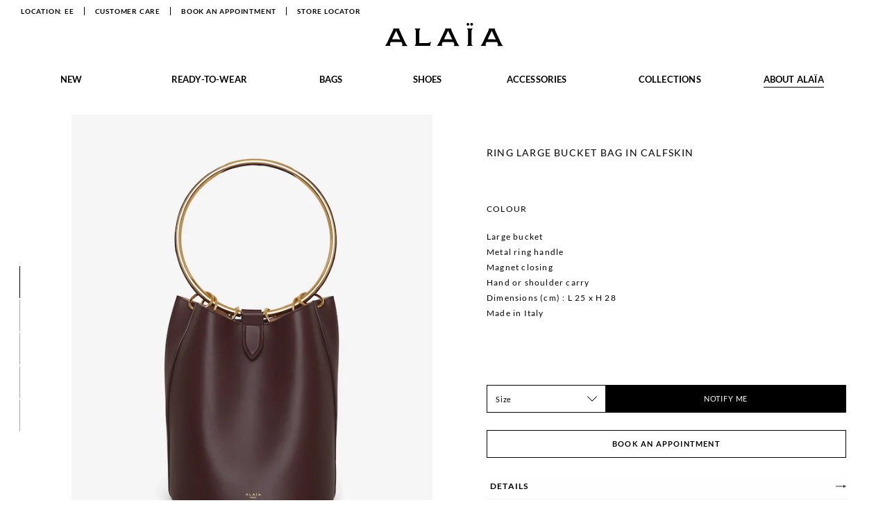

--- FILE ---
content_type: text/html; charset=utf-8
request_url: https://www.maison-alaia.com/ee/shoulder-bag_cod45865129ah.html
body_size: 18728
content:


<!DOCTYPE html>
<html lang="en" itemscope itemtype="http://schema.org/WebPage" class="desktop" prefix="og: http://ogp.me/ns# fb: http://ogp.me/ns/fb#">
<head>
	<!-- BASE -->
	<meta charset="utf-8" />
	<meta http-equiv="X-UA-Compatible" content="IE=edge">
	<meta name="viewport" content="width=device-width, height=device-height, initial-scale=1, shrink-to-fit=no">

	
    <meta http-equiv="content-language" content="en">

	<meta name="facebook-domain-verification" content="3bgth1onxf2gyqro9pxa6158bfg7ea" />

	<!-- FONT PRELOAD -->
	<link rel="preload" as="script" href="https://www.maison-alaia.com/assets/64d7889e6872e51dac25ebe8b6aa8701c28307c0516"/><link rel="preload" as="font" type="font/woff2" href="https://www.maison-alaia.com/ytos/resources/ALAIA/fonts/Lato-Regular.woff2" crossorigin>
<link rel="preload" as="font" type="font/woff2" href="https://www.maison-alaia.com/ytos/resources/ALAIA/fonts/Lato-Bold.woff2" crossorigin>
	<!-- PREFETCH -->
	<meta http-equiv="x-dns-prefetch-control" content="on">

<link rel="preconnect" href="https://s.go-mpulse.net/" crossorigin />
<link rel="dns-prefetch" href="https://s.go-mpulse.net/">
<link rel="preconnect" href="https://c.go-mpulse.net/" crossorigin />
<link rel="dns-prefetch" href="https://c.go-mpulse.net/">
<link rel="preconnect" href="https://p11.techlab-cdn.com/" crossorigin />
<link rel="dns-prefetch" href="https://p11.techlab-cdn.com/">






	

	<!-- RENDERCRITICALCSS -->
	
<!-- Critical Css -->
<style type="text/css">.ratio-16-9{width:100%}.ratio-16-9 .media-wrapper,.ratio-16-9 .slot-image-wrap,.ratio-16-9 .video-image-placeholder,.ratio-16-9 .video-player{margin:auto;padding-bottom:56.25%}.ratio-16-5{width:100%}.ratio-16-5 .media-wrapper,.ratio-16-5 .slot-image-wrap,.ratio-16-5 .video-image-placeholder,.ratio-16-5 .video-player{margin:auto;padding-bottom:31.2%}.max-w-1143{max-width:1143px}.max-w-1339{max-width:1339px}ul{margin:0}*{box-sizing:border-box}body{background-color:#fff;color:#000;font-family:Lato Regular,Sans-serif,Helvetica,Arial;font-size:16px;font-weight:400;margin:0;overflow-x:hidden}li,ol,ul{list-style:none}fieldset,li,ol,ul{padding:0;margin:0}fieldset{border:0}button,input[type=button],input[type=submit]{-webkit-appearance:none;-moz-appearance:none;appearance:none;background-color:transparent;border:0;cursor:pointer;font:inherit;letter-spacing:inherit;margin:0;padding:0;text-transform:inherit}h1{font-size:1.125rem;margin:1.3125rem 0}h1,h2{font-family:Lato Bold,Sans-serif,Helvetica,Arial;font-weight:700;text-transform:uppercase;display:block;line-height:1}h2{font-size:.75rem;margin:1.25rem 0}.hidden,.hide{display:none!important}* .compare-prices,.is-vHidden,body:not(#item) * .markdown{border:0;clip:rect(0 0 0 0);height:1px;margin:-1px;overflow:hidden;padding:0;position:absolute;width:1px}body:not(.textLoader) [data-laif-webcomponent]{position:relative}body:not(.textLoader) [data-laif-webcomponent][data-laif-webcomponent^=egain]{opacity:0;transition:opacity .3s ease}body:not(.textLoader) [data-laif-webcomponent][data-laif-webcomponent^=egain].laif-loaded{opacity:1}body:not(.textLoader) [data-laif-webcomponent][data-laif-webcomponent^=egain]:after,body:not(.textLoader) [data-laif-webcomponent][data-laif-webcomponent^=egain]:before{opacity:0}body:not(.textLoader) [data-laif-webcomponent] .laif-webcomponent-fade-in{opacity:0;transition:opacity .3s ease}body:not(.textLoader) [data-laif-webcomponent].laif-loaded .laif-webcomponent-fade-in{opacity:1}body.textLoader [data-laif-webcomponent]{position:relative}body.textLoader [data-laif-webcomponent][data-laif-webcomponent^=egain]{opacity:0;transition:opacity .3s ease}body.textLoader [data-laif-webcomponent][data-laif-webcomponent^=egain].laif-loaded{opacity:1}body.textLoader [data-laif-webcomponent][data-laif-webcomponent^=egain]:after,body.textLoader [data-laif-webcomponent][data-laif-webcomponent^=egain]:before{opacity:0}body.textLoader [data-laif-webcomponent] .laif-webcomponent-fade-in{opacity:0;transition:opacity .3s ease}body.textLoader [data-laif-webcomponent].laif-loaded .laif-webcomponent-fade-in{opacity:1}body.textLoader.fr [data-laif-webcomponent],body.textLoader.it [data-laif-webcomponent]{position:relative}[data-laif-webcomponent^=experienceStorelocatorIndex]:after,[data-laif-webcomponent^=experienceStorelocatorIndex]:before{display:none}[data-laif-webcomponent^=experienceStorelocatorIndex] .storelocator-app{position:relative;min-height:80vh}[data-laif-webcomponent^=experienceStorelocatorIndex] .storelocator-app>div{opacity:0}body.textLoader [data-laif-webcomponent^=experienceStorelocatorIndex]:after,body.textLoader [data-laif-webcomponent^=experienceStorelocatorIndex]:before{display:none}body.textLoader [data-laif-webcomponent^=experienceStorelocatorIndex] .storelocator-app{position:relative;min-height:80vh}body.textLoader [data-laif-webcomponent^=experienceStorelocatorIndex] .storelocator-app>div{opacity:0}body.textLoader.fr [data-laif-webcomponent^=experienceStorelocatorIndex],body.textLoader.fr [data-laif-webcomponent^=experienceStorelocatorIndex] .storelocator-app,body.textLoader.it [data-laif-webcomponent^=experienceStorelocatorIndex]{position:relative}[data-laif-webcomponent^=experienceFragrancesIndex],[data-laif-webcomponent^=experienceLegacyIndex]{min-height:100vh;opacity:0;transition:opacity .3s ease}[data-laif-webcomponent^=experienceSinglestoreIndex]:after,[data-laif-webcomponent^=experienceSinglestoreIndex]:before{top:40%}.smartphone [data-laif-webcomponent^=experienceSinglestoreIndex]:after,.smartphone [data-laif-webcomponent^=experienceSinglestoreIndex]:before{top:20%}[data-laif-webcomponent^=experienceSinglestoreIndex] .site-container #main{position:relative;min-height:80vh}.panel-search{background-color:#fff;min-height:20.3125rem;left:0;padding:3.4375rem 1rem;position:absolute;top:0;transform:translateY(-100%);transition:transform .7s cubic-bezier(.6,0,.7,0) .3s,visibility 0s 1s;visibility:hidden;width:100%;z-index:102}.site-overlay{opacity:0;position:fixed}.site-header{background-color:#fff;min-height:3.125rem}@media (min-width:1025px){.site-header{min-height:8.75rem}}.site-header .site-header-inner{height:0;opacity:0;overflow:hidden}.hasCover .site-header{background-color:transparent;position:absolute;transition:background-color .3s linear;transition-delay:.5s}@media (min-width:0) and (max-width:1024px){.panel-header-cover{background-color:#fff;display:-ms-flexbox;display:flex;font-size:.75rem;height:3.125rem;-ms-flex-pack:justify;justify-content:space-between;left:0;letter-spacing:.05rem;position:absolute;top:0;transform:translateX(-100%);width:calc(100vw - 45px);z-index:102}.panel-header-cover .button-close:before,.panel-header-home-link:before{content:"";display:block}.panel-header-home-link{-ms-flex-align:center;align-items:center;display:-ms-flexbox;display:flex;letter-spacing:.05rem;text-transform:uppercase}.panel-header-home-link:before{content:"";width:47px;height:3.125rem;display:inline-block;background-image:url(https://www.maison-alaia.com/ytos/releases/ALAIA/2025-11-04/5aae266/svg/s/home_000.svg);background-position:50%;background-size:contain;background-repeat:no-repeat;background-size:1.125rem}.panel-toggle-menu{position:fixed;font-size:.75rem;top:0;left:0;letter-spacing:.075rem;overflow-x:hidden;overflow-y:auto;transform:translate3d(-100%,0,0);will-change:transform;width:calc(100vw - 45px);background-color:#fff;-webkit-overflow-scrolling:touch;-moz-overflow-scrolling:touch;-ms-overflow-scrolling:touch;overflow-scrolling:touch;height:100%;z-index:101;padding-top:4.8125rem;transform-style:preserve-3d;backface-visibility:hidden;perspective:1000}}@media (min-width:0) and (max-width:1024px){.panel-toggle-menu-scroller{max-height:100%;overflow-x:hidden;overflow-y:auto}.panel-toggle-menu-inner,.panel-toggle-menu .menu-service,.panel-toggle-menu .menu-user{display:-ms-flexbox;display:flex;-ms-flex-direction:column;flex-direction:column;-ms-flex-wrap:wrap;flex-wrap:wrap;-ms-flex-pack:start;justify-content:flex-start;-ms-flex-align:stretch;align-items:stretch}.panel-toggle-menu .menu-user{margin-left:.9375rem;margin-top:1.6875rem}.panel-toggle-menu .menu-service{margin-bottom:2.6875rem;margin-left:.9375rem}.panel-toggle-menu-mover{width:100%;transition:transform .5s cubic-bezier(.6,0,.7,0);position:relative;left:0}.toggle-menu{height:100%;position:relative;width:2.3125rem}.toggle-menu .icon,.toggle-menu .icon:after,.toggle-menu .icon:before{content:"";cursor:pointer;background:#000;display:block;height:1px;position:absolute;width:1rem}.toggle-menu .icon:after,.toggle-menu .icon:before{transition:top .3s .3s,bottom .3s .3s,transform .3s}.toggle-menu .icon{top:50%;transition:background-color .3s .3s}.toggle-menu .icon:before{top:-.375rem}.toggle-menu .icon:after{top:.375rem}[data-menu-accordion]{background-color:#fff;font-size:.75rem;letter-spacing:.05rem}}@media (min-width:0) and (max-width:1024px){.menu-service{display:-ms-flexbox;display:flex;-ms-flex-direction:column;flex-direction:column}.menu-service-item{margin:1rem 0;padding-left:1.875rem;position:relative;text-transform:uppercase}.menu-service-item .shippingCountry,.menu-service-item a,.menu-service-item button{-ms-flex-align:center;align-items:center;display:-ms-inline-flexbox;display:inline-flex}.menu-service-item .icon{position:absolute;left:0;top:50%;transform:translateY(-50%)}.menu-service-cyc .icon{width:1rem;height:1rem;display:inline-block;background-image:url(https://www.maison-alaia.com/ytos/releases/ALAIA/2025-11-04/5aae266/svg/s/world_000.svg);background-position:50%;background-size:contain;background-repeat:no-repeat}.menu-service-cyc .text{margin-right:.3125rem}.menu-service-customercare .icon{width:1rem;height:1rem;display:inline-block;background-image:url(https://www.maison-alaia.com/ytos/releases/ALAIA/2025-11-04/5aae266/svg/s/customer_care_000.svg);background-position:50%;background-size:contain;background-repeat:no-repeat}.menu-service-book-an-appointment .icon{background-image:url(https://www.maison-alaia.com/ytos/releases/ALAIA/2025-11-04/5aae266/svg/s/book-an-appointment_000.svg)}.menu-service-book-an-appointment .icon,.menu-service-storelocator .icon{width:1.125rem;height:1.125rem;display:inline-block;background-position:50%;background-size:contain;background-repeat:no-repeat;left:-.125rem}.menu-service-storelocator .icon{background-image:url(https://www.maison-alaia.com/ytos/releases/ALAIA/2025-11-04/5aae266/svg/s/store_locator_000.svg)}}@media (min-width:1025px){.hasCover .site-header{background-color:transparent;position:absolute;transition:background-color .3s linear;transition-delay:.5s}.laif-menu-home:not(.laif-loaded) .slot-image-wrap~.slot-image-wrap{opacity:0;position:absolute}}@media (min-width:1025px){.site-header-mainMenu .site-header-mainMenu-sublevels{max-height:0;overflow:hidden}}.site-footer{opacity:0;transition:opacity .3s linear}.newsletter-footer{margin-bottom:2.5625rem;min-height:6.25rem}@media (min-width:1025px){.newsletter-footer{margin-bottom:1.875rem}}.newsletter-footer form{margin-top:1.875rem}.site-container{width:100%;-ms-flex-positive:2;flex-grow:2;max-width:1920px;margin-left:auto;margin-right:auto}.miniCart{position:fixed;top:0;right:0;height:0;z-index:8000;overflow:hidden}.yLayer-newsletterForm .uiLayer .newsletterForm .newsletter-popup-image{background-position:50%;background-repeat:no-repeat;background-size:cover;position:absolute;left:0;top:0;bottom:0;z-index:1046}.uiLayer-cycPopup .cycContainer{margin:0 auto;max-width:788px;text-align:center;opacity:0;transition:opacity .3s linear}.uiLayer-cycPopup .cycContainer h2{font-size:1.125rem;margin-bottom:1.5625rem}.uiLayer-cycPopup .cycContainer>p{font-size:.75rem;line-height:1.375rem;font-family:Lato Regular,Sans-serif,Helvetica,Arial;font-weight:400;padding:0 1.875rem}.uiLayer-cycPopup .continents-wrapper{display:-ms-flexbox;display:flex;-ms-flex-direction:row;flex-direction:row;-ms-flex-pack:center;justify-content:center;margin:3.75rem auto 0}.uiLayer-cycPopup .continents-select{margin-right:1.875rem}.uiLayer-cycPopup .continents-select h3{font-family:Lato Bold,Sans-serif,Helvetica,Arial;font-weight:700;font-size:.75rem;text-transform:uppercase;margin-bottom:.875rem}.uiLayer-cycPopup .cyc-accessibility{font-size:.75rem;margin-top:.625rem;text-align:center}.uiLayer-cycPopup .cyc-accessibility button{background-image:linear-gradient(90deg,currentColor 100%,transparent 0);background-position:bottom;background-repeat:no-repeat;background-size:100% 1px;padding-bottom:.25rem;display:inline-block}.uiLayer-new-collection-popup .mfp-content{max-width:46.25rem;overflow:hidden}.yLayer-opened .uiLayer-new-collection-popup .mfp-content .inner{animation:showPopupNoMargin 1s linear;padding:0}.legal-container,.legal-header{opacity:0;transition:opacity .3s linear}.barneyButton{display:-ms-flexbox;display:flex;-ms-flex-wrap:wrap;flex-wrap:wrap;-ms-flex-align:center;align-items:center;-ms-flex-pack:center;justify-content:center;width:2rem;height:2rem;position:absolute;bottom:1.125rem;left:calc(50% - 5px);padding:0;z-index:9;border-radius:1.0625rem;box-shadow:0 0 .3125rem 0 rgba(0,0,0,.25);background-color:#fff}.barneyButton .icon{width:1.75rem;height:1.75rem;display:inline-block;background-image:url(https://www.maison-alaia.com/ytos/releases/ALAIA/2025-11-04/5aae266/svg/s/arrows_3d_000.svg);background-position:50%;background-size:contain;background-repeat:no-repeat}.barneyButton .text,ul.breadcrumbs{display:none}.product-images{display:-ms-flexbox;display:flex;-ms-flex-pack:end;justify-content:flex-end}.product-images .alternativeImages-wrapper{position:relative;width:100%;max-width:32.5rem;margin-top:1.25rem}@media (min-width:1025px){.product-images .alternativeImages-wrapper{margin:1.5625rem auto 0 4.0625rem}}@media (min-width:1366px){.product-images .alternativeImages-wrapper{margin:1.5625rem auto 0 4.0625rem}}@media (min-width:1440px){.product-images .alternativeImages-wrapper{margin:1.5rem auto 0 5.1875rem}}@media (min-width:1680px){.product-images .alternativeImages-wrapper{margin:1.5rem auto 0 7.375rem}}@media (min-width:1920px){.product-images .alternativeImages-wrapper{margin:1.5rem auto 0 9.9375rem}}.product-images .alternativeImages-wrapper .product-label{font-size:.75rem;line-height:100%;margin:0 0 .6875rem;text-transform:none;position:absolute;z-index:1;left:1.375rem;top:1rem;letter-spacing:0}.product-images .alternativeImages li{position:relative;width:100%;height:0;padding-bottom:137.5%;margin-bottom:0}.product-images .alternativeImages li img{width:100%;height:100%;left:0;top:0;position:absolute}@media (min-width:1025px){.product-images .alternativeImages-dots{display:block;margin-bottom:16.25rem;margin-top:15.1875rem;-ms-flex-item-align:start;align-self:flex-start;height:auto;min-width:1.125rem;position:sticky;top:15.1875rem;margin-left:1.25rem}}@media (min-width:1366px){.product-images .alternativeImages-dots{margin-left:auto;left:3.3125rem}}@media (min-width:1440px){.product-images .alternativeImages-dots{left:4.0625rem}}@media (min-width:1680px){.product-images .alternativeImages-dots{left:6.6875rem}}@media (min-width:1920px){.product-images .alternativeImages-dots{left:9.0625rem}}.product-information{opacity:0}.product-information-inner{transform:translateZ(0);padding:0 1rem 0 1.3125rem;will-change:transform;position:relative}.product-label{font-size:.75rem;line-height:100%;margin:0 0 .6875rem;text-transform:none}.product-price{margin-bottom:1.875rem}.product-tabs-item.preorder{display:none}.product-buttons-wrapper .clickAndReserveButton.disabled,.product-buttons-wrapper .clickAndReserveButton.is-disabled{display:none!important}.product-buttons-wrapper .clickAndReserveButton.disabled~.book-an-appointment,.product-buttons-wrapper .clickAndReserveButton.is-disabled~.book-an-appointment{grid-column:1/4}.product-information-inner.is-soldout.is-back-in-stock .button-soldout,.product-information-inner.is-soldout.is-retail-only .button-soldout{display:none}.product-information-inner.is-soldout.is-final-sale .button-soldout{display:-ms-flexbox;display:flex}.product-information-inner.is-final-sale .button-soldout{font-family:Lato Regular,Sans-serif,Helvetica,Arial;font-weight:400;-webkit-appearance:none;-moz-appearance:none;appearance:none;background-color:#000;border:1px solid #000;line-height:1em;padding:12px;color:#fff;display:inline-block;font-size:11px;text-align:center;text-transform:uppercase;transition:opacity .5s ease-in-out;width:100%;min-width:100px}.product-information-inner.is-final-sale .add-to-bag{margin-bottom:0}.product-information-inner.is-final-sale .has-not-size .measmerize-button{display:none}.brightcoveButton{display:-ms-flexbox;display:flex;-ms-flex-wrap:wrap;flex-wrap:wrap;-ms-flex-align:center;align-items:center;-ms-flex-pack:center;justify-content:center;width:2rem;height:2rem;position:absolute;bottom:1.4375rem;left:1.4375rem;padding:0;z-index:10;border-radius:1.0625rem;box-shadow:0 0 .3125rem 0 rgba(0,0,0,.25);background-color:#fff}.brightcoveButton .icon{width:.6875rem;height:.8125rem;display:inline-block;background-image:url(https://www.maison-alaia.com/ytos/releases/ALAIA/2025-11-04/5aae266/svg/s/videoPlay_000.svg);background-position:50%;background-size:contain;background-repeat:no-repeat}.brightcoveButton .text{display:none}.product-details .product-composition{position:relative;font-size:.75rem;line-height:1.375rem;margin-bottom:.3125rem;padding-bottom:1.375rem}.product-details .product-composition.product-composition-cropped .product-composition-partone{display:block}.product-details .product-composition.product-composition-cropped .product-composition-parttwo{display:none}.product-details .product-composition .product-viewmore{position:absolute;bottom:0;right:0;width:100%;font-family:Lato Bold,Sans-serif,Helvetica,Arial;font-weight:700;font-size:.625rem;text-align:right;cursor:pointer}.product-details-lightbox{display:grid;place-items:center}.product-container .selectSize,.product-details-lightbox{position:absolute;top:0;left:0;right:0;bottom:0;width:100%;height:100%;z-index:100;background-color:#fff;transform:translateX(100%);transition:transform .3s ease-in-out}.product-container .selectSize{display:-ms-flexbox;display:flex;-ms-flex-direction:column;flex-direction:column}.product-container{position:relative;display:-ms-flexbox;display:flex;margin-bottom:3.75rem}.product-container .product-images,.product-container .product-information{-ms-flex-preferred-size:50%;flex-basis:50%}.product-container .product-information{position:sticky;-ms-flex-item-align:start;align-self:flex-start;height:auto;top:2.5rem}[data-laif-webcomponent=itemItemgridloaderIndex]>div{width:100%;margin-bottom:3.25rem}@media (min-width:768px){[data-laif-webcomponent=itemItemgridloaderIndex]>div{width:75%;margin-bottom:6.25rem}}[data-laif-webcomponent=itemItemgridloaderIndex] .slot{opacity:0}[data-laif-webcomponent=itemItemgridloaderIndex] .slot.video.coverReady,[data-laif-webcomponent=itemItemgridloaderIndex] .slot:not(.video).laif-loaded{opacity:1}</style>

	<link rel="canonical" href="https://www.maison-alaia.com/ee/shoulder-bag_cod45865129ah.html" />

	<!-- META -->
	
		<title>
			ALAÏA RING LARGE BUCKET BAG IN CALFSKIN | ALAÏA EE
		</title>




<meta property="og:image" content="https://www.maison-alaia.com/45/45865129ah_999_f.jpg?impolicy=alaia&amp;amp;imwidth=1172&amp;amp;imdensity=1" />
<meta property="og:title" content="ALAÏA RING LARGE BUCKET BAG IN CALFSKIN | ALAÏA EE" />
<meta property="og:url" content="https://www.maison-alaia.com/ee/shoulder-bag_cod45865129ah.html">
<meta property="og:type" content="website">
<meta property="og:site_name" content="ALAÏA RING LARGE BUCKET BAG IN CALFSKIN | ALAÏA EE" />
<meta property="og:description" content="ALAÏA RING LARGE BUCKET BAG IN CALFSKIN: a timeless piece that will enhance all outfits. Available in-store or online." />

<meta name="twitter:card" content="product" />
<meta name="twitter:title" content="ALAÏA RING LARGE BUCKET BAG IN CALFSKIN | ALAÏA EE" />
<meta name="twitter:description" content="ALAÏA RING LARGE BUCKET BAG IN CALFSKIN: a timeless piece that will enhance all outfits. Available in-store or online." />
<meta name="twitter:image" content="https://www.maison-alaia.com/45/45865129ah_999_f.jpg?impolicy=alaia&amp;amp;imwidth=1172&amp;amp;imdensity=1" />

<meta name="description" content="ALAÏA RING LARGE BUCKET BAG IN CALFSKIN: a timeless piece that will enhance all outfits. Available in-store or online." />
<meta name="keywords" content="" />


	
	

<!-- Meta for add to home on iOS -->
<meta name="apple-mobile-web-app-title" content="ALAIA">
<link rel="apple-touch-icon" sizes="57x57"   href="https://www.maison-alaia.com/ytos/resources/ALAIA/favicon/white/apple-icon-57x57.png" />
<link rel="apple-touch-icon" sizes="60x60"   href="https://www.maison-alaia.com/ytos/resources/ALAIA/favicon/white/apple-icon-60x60.png" />
<link rel="apple-touch-icon" sizes="72x72"   href="https://www.maison-alaia.com/ytos/resources/ALAIA/favicon/white/apple-icon-72x72.png" />
<link rel="apple-touch-icon" sizes="76x76"   href="https://www.maison-alaia.com/ytos/resources/ALAIA/favicon/white/apple-icon-76x76.png" />
<link rel="apple-touch-icon" sizes="114x114" href="https://www.maison-alaia.com/ytos/resources/ALAIA/favicon/white/apple-icon-114x114.png" />
<link rel="apple-touch-icon" sizes="120x120" href="https://www.maison-alaia.com/ytos/resources/ALAIA/favicon/white/apple-icon-120x120.png" />
<link rel="apple-touch-icon" sizes="144x144" href="https://www.maison-alaia.com/ytos/resources/ALAIA/favicon/white/apple-icon-144x144.png" />
<link rel="apple-touch-icon" sizes="152x152" href="https://www.maison-alaia.com/ytos/resources/ALAIA/favicon/white/apple-icon-152x152.png" />
<link rel="apple-touch-icon" sizes="180x180" href="https://www.maison-alaia.com/ytos/resources/ALAIA/favicon/white/apple-icon-180x180.png" />
    
<!-- Meta for add to home on Android -->
<link rel="manifest" href="https://www.maison-alaia.com/ytos/resources/ALAIA/favicon/white/manifest.json">
<link rel="icon" type="image/png" href="https://www.maison-alaia.com/ytos/resources/ALAIA/favicon/white/favicon-16x16.png"   sizes="16x16">
<link rel="icon" type="image/png" href="https://www.maison-alaia.com/ytos/resources/ALAIA/favicon/white/favicon-32x32.png"   sizes="32x32">
<link rel="icon" type="image/png" href="https://www.maison-alaia.com/ytos/resources/ALAIA/favicon/white/favicon-36x36.png"   sizes="36x36">
<link rel="icon" type="image/png" href="https://www.maison-alaia.com/ytos/resources/ALAIA/favicon/white/favicon-48x48.png"   sizes="48x48">
<link rel="icon" type="image/png" href="https://www.maison-alaia.com/ytos/resources/ALAIA/favicon/white/favicon-72x72.png"   sizes="72x72">
<link rel="icon" type="image/png" href="https://www.maison-alaia.com/ytos/resources/ALAIA/favicon/white/favicon-96x96.png"   sizes="96x96">
<link rel="icon" type="image/png" href="https://www.maison-alaia.com/ytos/resources/ALAIA/favicon/white/favicon-144x144.png" sizes="144x144">


<!-- Meta for add to home on Windows -->
<meta name="application-name"                content="ALAIA" />
<meta name="msapplication-tooltip"           content="ALAIA" />
<meta name="msapplication-starturl"          content="/" />
<meta name="msapplication-navbutton-color"   content="#ffffff" />
<meta name="msapplication-TileColor"         content="#ffffff" />
<meta name="msapplication-TileImage"         content="https://www.maison-alaia.com/ytos/resources/ALAIA/favicon/white/ms-icon-144x144.png" />
<meta name="msapplication-square70x70logo"   content="https://www.maison-alaia.com/ytos/resources/ALAIA/favicon/white/ms-icon-70x70.png" />
<meta name="msapplication-square150x150logo" content="https://www.maison-alaia.com/ytos/resources/ALAIA/favicon/white/ms-icon-150x150.png" />
<meta name="msapplication-square310x310logo" content="https://www.maison-alaia.com/ytos/resources/ALAIA/favicon/white/ms-icon-310x310.png"/>
<meta name="theme-color" content="#ffffff">


	<script type="text/javascript" src="https://www.maison-alaia.com/assets/64d7889e6872e51dac25ebe8b6aa8701c28307c0516"  ></script><script type="text/javascript" src="/ruxitagentjs_ICA7NVfqrux_10323250822043923.js" data-dtconfig="rid=RID_-1398494939|rpid=-1858809405|domain=maison-alaia.com|reportUrl=/rb_bf16218erm|uam=1|app=e35942bdf59aa283|cuc=nqdow05b|owasp=1|mel=100000|expw=1|featureHash=ICA7NVfqrux|lastModification=1762763883082|tp=500,50,0|rdnt=1|uxrgce=1|srbbv=2|agentUri=/ruxitagentjs_ICA7NVfqrux_10323250822043923.js"></script><link rel="shortcut icon" href="/favicon.ico" />

	<!--OPTIMIZELY-->
	




	


<script>(window.BOOMR_mq=window.BOOMR_mq||[]).push(["addVar",{"rua.upush":"false","rua.cpush":"true","rua.upre":"false","rua.cpre":"true","rua.uprl":"false","rua.cprl":"false","rua.cprf":"false","rua.trans":"SJ-c0995fef-dda9-483c-8a77-a48cbc7f1fed","rua.cook":"false","rua.ims":"false","rua.ufprl":"false","rua.cfprl":"false","rua.isuxp":"false","rua.texp":"norulematch","rua.ceh":"false","rua.ueh":"false","rua.ieh.st":"0"}]);</script>
                              <script>!function(a){var e="https://s.go-mpulse.net/boomerang/",t="addEventListener";if("False"=="True")a.BOOMR_config=a.BOOMR_config||{},a.BOOMR_config.PageParams=a.BOOMR_config.PageParams||{},a.BOOMR_config.PageParams.pci=!0,e="https://s2.go-mpulse.net/boomerang/";if(window.BOOMR_API_key="GMGFM-6HZ5F-HBHTY-DVMXH-Z83G7",function(){function n(e){a.BOOMR_onload=e&&e.timeStamp||(new Date).getTime()}if(!a.BOOMR||!a.BOOMR.version&&!a.BOOMR.snippetExecuted){a.BOOMR=a.BOOMR||{},a.BOOMR.snippetExecuted=!0;var i,_,o,r=document.createElement("iframe");if(a[t])a[t]("load",n,!1);else if(a.attachEvent)a.attachEvent("onload",n);r.src="javascript:void(0)",r.title="",r.role="presentation",(r.frameElement||r).style.cssText="width:0;height:0;border:0;display:none;",o=document.getElementsByTagName("script")[0],o.parentNode.insertBefore(r,o);try{_=r.contentWindow.document}catch(O){i=document.domain,r.src="javascript:var d=document.open();d.domain='"+i+"';void(0);",_=r.contentWindow.document}_.open()._l=function(){var a=this.createElement("script");if(i)this.domain=i;a.id="boomr-if-as",a.src=e+"GMGFM-6HZ5F-HBHTY-DVMXH-Z83G7",BOOMR_lstart=(new Date).getTime(),this.body.appendChild(a)},_.write("<bo"+'dy onload="document._l();">'),_.close()}}(),"".length>0)if(a&&"performance"in a&&a.performance&&"function"==typeof a.performance.setResourceTimingBufferSize)a.performance.setResourceTimingBufferSize();!function(){if(BOOMR=a.BOOMR||{},BOOMR.plugins=BOOMR.plugins||{},!BOOMR.plugins.AK){var e="true"=="true"?1:0,t="",n="ck7p3bixblnsq2iw7auq-f-d386159ca-clientnsv4-s.akamaihd.net",i="false"=="true"?2:1,_={"ak.v":"39","ak.cp":"711210","ak.ai":parseInt("483790",10),"ak.ol":"0","ak.cr":9,"ak.ipv":4,"ak.proto":"h2","ak.rid":"9b5405b2","ak.r":44093,"ak.a2":e,"ak.m":"a","ak.n":"essl","ak.bpcip":"18.190.253.0","ak.cport":33532,"ak.gh":"23.33.28.152","ak.quicv":"","ak.tlsv":"tls1.3","ak.0rtt":"","ak.0rtt.ed":"","ak.csrc":"-","ak.acc":"","ak.t":"1763113001","ak.ak":"hOBiQwZUYzCg5VSAfCLimQ==[base64]/zdmKIDh6IBDPruPOGP9COP7ll5qkm0diGceTkpkN3tmvpw6leDcDWzqj87Q49Xj4SgrMex53mXDpES0JjCtGEvplHIXPoWzcbnftyCvQoCFPoCk6o/C44jXhU0+LbMylQIkK65GbbvBMDX7greHA/GKjJNX7CfhBMj5G8+WbLga3Tr7t8Ms6Y8EU9Ke/j9l2ssMU4=","ak.pv":"26","ak.dpoabenc":"","ak.tf":i};if(""!==t)_["ak.ruds"]=t;var o={i:!1,av:function(e){var t="http.initiator";if(e&&(!e[t]||"spa_hard"===e[t]))_["ak.feo"]=void 0!==a.aFeoApplied?1:0,BOOMR.addVar(_)},rv:function(){var a=["ak.bpcip","ak.cport","ak.cr","ak.csrc","ak.gh","ak.ipv","ak.m","ak.n","ak.ol","ak.proto","ak.quicv","ak.tlsv","ak.0rtt","ak.0rtt.ed","ak.r","ak.acc","ak.t","ak.tf"];BOOMR.removeVar(a)}};BOOMR.plugins.AK={akVars:_,akDNSPreFetchDomain:n,init:function(){if(!o.i){var a=BOOMR.subscribe;a("before_beacon",o.av,null,null),a("onbeacon",o.rv,null,null),o.i=!0}return this},is_complete:function(){return!0}}}}()}(window);</script></head>

<body id="item" class="index ee season_p item  textLoader" data-instant-whitelist data-instant-intensity="200">
	









<div class="miniCartOverlay"></div>

<div class="miniCart" data-ytos-ctrl="checkout.miniCart" data-ytos-opt="{&quot;config&quot;:{&quot;activeCheckoutType&quot;:&quot;OnePageCheckout&quot;},&quot;options&quot;:{&quot;showOnCartLinkMouseEnter&quot;:false,&quot;hideOnCartLinkMouseLeave&quot;:false,&quot;hideOnMiniCartMouseLeave&quot;:false,&quot;toggleOnCartLinkClick&quot;:true,&quot;showOnItemAdded&quot;:true,&quot;showIfEmpty&quot;:true,&quot;hideTimeoutOnItemAdded&quot;:3000,&quot;hideTimeoutFromCartLink&quot;:1000,&quot;hideTimeoutFromMiniCart&quot;:1000}}" data-ytos-ver="0.1.4" id="minicartLayer"></div>
<div class="site-body-wrap ">




<header class="site-header centralColumn" data-laif-component="siteHeader" data-laif-opt="{
  &quot;immediate&quot;: true
}">
	<div class="site-header-inner">



		<div class="logo">
				<a href="https://www.maison-alaia.com/ee">



<span class="icon icon-logo"></span>
<span class="logo-alt is-vHidden">Alaia</span></a>
		</div>

		<div class="menu-header-wrapper">
			<ul class="menu-service">
				


<li class="menu-service-item menu-service-cyc button-cyc">
	<button title="Change Location" aria-expanded="false">



<div class="shippingCountry EE">
    <span class="icon" aria-hidden="true"></span>
    <span class="text">Location</span>

        <span class="value">EE</span>

</div>

	</button>
</li>

	<li class="menu-service-item menu-service-customercare contact-us-button">
		<button title="Customer Care" aria-expanded="false">
			<span class="icon"></span>
			<span class="text">Customer Care</span>
		</button>
	</li>

	<li class="menu-service-item menu-service-book-an-appointment">
		<a href="https://www.maison-alaia.com/experience/en/book-a-store-or-virtual-appointment/" title="Book an appointment" aria-expanded="false">
			<span class="icon"></span>
			<span class="text">Book an appointment</span>
		</a>
	</li>

<li class="menu-service-item menu-service-storelocator">
	<a href="https://www.maison-alaia.com/experience/en/store-locator/" title="Store Locator" aria-expanded="false">
		<span class="icon"></span>
		<span class="text">Store Locator</span>
	</a>
</li>
			</ul>


<ul class="userSection menu-user" data-ytos-ctrl="account.userSection" data-ytos-ver="1.1.0"><li class="menu-user-item menu-user-search">
        <button class="button-search" data-action="PanelToggleSearch">
            <span class="text">Search</span>
            <span class="icon" aria-hidden="true"></span>
        </button>
    </li>
        <li class="menu-user-item menu-user-login" title="Log in">
            <a href="/ee/Account/User/Profile" class="noLogged">
                <span class="icon"></span>
                <span class="text">Log in</span>
            </a>
        </li>
	    <li class="menu-user-item menu-user-shopping-bag">





<div class="shoppingBagButton" data-ytos-ctrl="checkout.shoppingBagButton" data-ytos-opt="{&quot;options&quot;:{&quot;shouldBehaveAsLink&quot;:false,&quot;shoppingBagUrl&quot;:&quot;&quot;,&quot;labelType&quot;:0}}" data-ytos-ver="0.2.1">    <div class="inner cartlinkitems0" data-ytos-products-count="0" role="status">
        <button type="button" aria-expanded="false" aria-controls="minicartLayer" aria-label="Shopping Bag No items">
            <span class="icon" aria-hidden="true"></span>

    <span class="text">Shopping Bag</span>
    <span class="count">0</span>
        </button>
    </div>
</div>
	    </li>
</ul>

		</div>



		<div class="site-header-toggler-wrap">
			<button aria-expanded="false" aria-controls="site-header-mainMenu" class="toggle-menu" data-action="PanelToggleMenu" aria-haspopup="true">
				<span class="icon" aria-hidden="true"></span>
				<span class="text">Menu</span>
			</button>
		</div>



			<div class="panel-header-cover" data-driver="PanelToggleMenu">
				

<a class="panel-header-home-link" href="https://www.maison-alaia.com/ee">
    <span>Home</span>
</a>
			</div>

			<section class="panel-search closed" data-driver="PanelToggleSearch">
				<div class="panel-search-wrapper">
					
				</div>
				<button title="Close (Esc)" type="button" class="button-close" data-action="PanelToggleSearch"></button>
			</section>

		<section id="site-header-mainMenu" class="site-header-mainMenu menu-main">



<nav class="site-header-mainMenu-primary" aria-label="Shop">

<div class="level-0" data-level="0"><ul role="list"><li class="leaf hasChildren discover menuItem" data-target-code="discover" id="discover"><button aria-expanded="false" aria-haspopup="true"><span class="text">NEW</span></button></li><li class="leaf hasChildren rtw menuItem" data-target-code="rtw" id="rtw"><button aria-expanded="false" aria-haspopup="true"><span class="text">READY-TO-WEAR</span></button></li><li class="leaf hasChildren bags menuItem" data-target-code="bags" id="bags"><button aria-expanded="false" aria-haspopup="true"><span class="text">BAGS</span></button></li><li class="leaf hasChildren shoes menuItem" data-target-code="shoes" id="shoes"><button aria-expanded="false" aria-haspopup="true"><span class="text">SHOES</span></button></li><li class="leaf hasChildren accessories menuItem" data-target-code="accessories" id="accessories"><button aria-expanded="false" aria-haspopup="true"><span class="text">ACCESSORIES</span></button></li><li class="leaf hasChildren collections menuItem" data-target-code="collections" id="collections"><button aria-expanded="false" aria-haspopup="true"><span class="text">COLLECTIONS</span></button></li><li class="leaf hasChildren hasSelectedChild about menuItem" data-target-code="about" id="about"><button aria-expanded="false" aria-haspopup="true"><span class="text">ABOUT ALAÏA</span></button></li></ul></div>
    <div class="site-header-mainMenu-sublevels">


<a href="https://www.maison-alaia.com/ee/shop/women/latest-arrivals">Latest Arrivals</a><a href="https://www.maison-alaia.com/ee/shop/women/gifting">Gifting</a><a href="https://www.maison-alaia.com/ee/shop/women/denim">Denim</a><a href="https://www.maison-alaia.com/ee/shop/women/la-ballerine">La Ballerine</a><a href="https://www.maison-alaia.com/ee/shop/women/le-teckel">Le Teckel</a><a href="https://www.maison-alaia.com/ee/shop/women/le-click">Le Click</a><a href="https://www.maison-alaia.com/ee/shop/women/le-coeur">Le Cœur</a><a href="https://www.maison-alaia.com/ee/shop/women/ready-to-wear">All Ready-to-Wear</a><a href="https://www.maison-alaia.com/ee/shop/women/coats-jackets">Coats & Jackets</a><a href="https://www.maison-alaia.com/ee/shop/women/dresses">Dresses</a><a href="https://www.maison-alaia.com/ee/shop/women/jumpers-cardigans">Jumpers & Cardigans</a><a href="https://www.maison-alaia.com/ee/shop/women/tops-shirts">Tops & Shirts</a><a href="https://www.maison-alaia.com/ee/shop/women/pants-shorts">Pants & Shorts</a><a href="https://www.maison-alaia.com/ee/shop/women/skirts">Skirts</a><a href="https://www.maison-alaia.com/ee/shop/women/bodysuits-leggings">Bodysuits & Leggings</a><a href="https://www.maison-alaia.com/ee/shop/women/denim">Denim</a><a href="https://www.maison-alaia.com/ee/shop/women/knitwear">Knitwear</a><a href="https://www.maison-alaia.com/ee/shop/women/bags">All Bags</a><a href="https://www.maison-alaia.com/ee/shop/women/le-teckel">Le Teckel</a><a href="https://www.maison-alaia.com/ee/shop/women/le-click">Le Click</a><a href="https://www.maison-alaia.com/ee/shop/women/le-coeur">Le Cœur</a><a href="https://www.maison-alaia.com/ee/shop/women/mina">Le Mina</a><a href="https://www.maison-alaia.com/ee/shop/women/shoulder-bags">Shoulder bags</a><a href="https://www.maison-alaia.com/ee/shop/women/hand-bags">Handbags</a><a href="https://www.maison-alaia.com/ee/shop/women/crossbody-bags">Cross-Body Bags</a><a href="https://www.maison-alaia.com/ee/shop/women/clutches-mini-bags">Clutches & Mini Bags</a><a href="https://www.maison-alaia.com/ee/shop/women/shoes">All Shoes</a><a href="https://www.maison-alaia.com/ee/shop/women/la-ballerine">La Ballerine</a><a href="https://www.maison-alaia.com/ee/shop/women/le-coeur-shoes">Le Cœur</a><a href="https://www.maison-alaia.com/ee/shop/women/boots-ankle-boots">Boots & Ankle boots</a><a href="https://www.maison-alaia.com/ee/shop/women/flat-shoes">Flat Shoes</a><a href="https://www.maison-alaia.com/ee/shop/women/pumps">Pumps</a><a href="https://www.maison-alaia.com/ee/shop/women/mules">Mules</a><a href="https://www.maison-alaia.com/ee/shop/women/sandals">Sandals</a><a href="https://www.maison-alaia.com/ee/shop/women/accessories">All Accessories</a><a href="https://www.maison-alaia.com/ee/shop/women/jewels">Jewels</a><a href="https://www.maison-alaia.com/ee/shop/women/belts">Belts</a><a href="https://www.maison-alaia.com/ee/shop/women/sunglasses">Eyewear</a><a href="https://www.maison-alaia.com/ee/shop/women/small-leather-goods">Small Leather Goods</a><a href="https://www.maison-alaia.com/ee/shop/women/other-accessories">Other Accessories</a><a href="https://www.maison-alaia.com/ee/shop/women/perfumes">Perfumes & Candles</a><a href="https://www.maison-alaia.com/ee/shop/women/books">Books</a><a href="https://www.maison-alaia.com/ee/fashionshow/show_ws26_section">Winter Spring 2026</a><a href="https://www.maison-alaia.com/ee/fashionshow/show_sf25_section">Summer Fall 2025</a><a href="https://www.maison-alaia.com/ee/fashionshow/show_ws25_section">Winter Spring 2025</a><a href="https://www.maison-alaia.com/ee/fashionshow/show_sf24_section">Summer Fall 2024</a><a href="https://www.maison-alaia.com/ee/fashionshow/show_ws24_section">Winter Spring 2024</a><a href="https://www.maison-alaia.com/ee/fashionshow/show_sf23_section">Summer Fall 2023</a><a href="https://www.maison-alaia.com/ee/fashionshow/show_ws23_section">Winter Spring 2023</a><a href="https://www.maison-alaia.com/ee/fashionshow/show_sf22_section">Summer Fall 2022</a><a href="https://www.maison-alaia.com/ee/fashionshow/show_ws22_section">Winter Spring 2022</a><a href="https://www.maison-alaia.com/ee/shop/women/15_faubourg_section">15 Faubourg</a><a href="https://www.maison-alaia.com/ee/shop/women/archetypes_sf25_section">Summer Fall Archetypes 2025 Campaign</a><a href="https://www.maison-alaia.com/ee/shop/women/ws25_campaign_section">Winter Spring 2025 Campaign</a><a href="https://www.maison-alaia.com/ee/shop/women/archetypes_ws25_section">Winter Spring 2025 Archetypes Campaign</a><a href="https://www.maison-alaia.com/ee/shop/women/sf24_campaign_section">Summer Fall 2024 Campaign</a><a href="https://www.maison-alaia.com/ee/shop/women/dialogue4_alaia_by_seklaoui_section">Dialogue 4 – Alaïa by Seklaoui</a><a href="https://www.maison-alaia.com/ee/shop/women/dialogue3_teckel_design_galerie_section">Dialogue 3 – Alaïa X Design Galleries</a><a href="https://www.maison-alaia.com/ee/shop/women/dialogue2_la_table_alaia_section">Dialogue 2 - La Table Alaïa X We Are Ona</a><a href="https://www.maison-alaia.com/ee/shop/women/dialogue1_crazy_horse_section">Dialogue 1 – Crazy Horse</a>

    </div>
</nav>
<span class="site-header-mainMenu-close icon icon-close"></span>

		</section>
	</div>
</header>


	<div class="panel-toggle-menu" data-driver="PanelToggleMenu">
		
	</div>

	<div class="site-container panel-toggle-menu-mover y-shop-contentWrapper">
		<main id="main" class="main-wrapper" data="">
			




<section class="product-container">
	<div class="product-images">
				<ul class="alternativeImages-dots"></ul>
		<div class="alternativeImages-wrapper">
			<!-- Button and label product container -->
			<div class="label-button-container">


				<!-- Product label -->
				<div class="product-label product-label-edition">
					
				</div>
				<!-- Wishlist -->
				<span class="wishlist-button-container hidden">



<button class="addItemToWishlistButton" data-ytos-ctrl="item.addItemToWishlistButton" data-ytos-mdl="{
  &quot;siteCode&quot;: &quot;ALAIA_EE&quot;,
  &quot;code10&quot;: &quot;45865129ah&quot;,
  &quot;size&quot;: 0,
  &quot;isLimitedAvailability&quot;: true
}" data-ytos-opt="{&quot;options&quot;:{&quot;siteCode&quot;:&quot;ALAIA_EE&quot;,&quot;code10&quot;:&quot;45865129ah&quot;,&quot;size&quot;:0,&quot;isDynamicSelectionEnabled&quot;:true,&quot;isLoginInIframeEnabled&quot;:true,&quot;shouldAddToGuestWishlist&quot;:false,&quot;wishlistFullErrorLabel&quot;:&quot;Sorry, you can&#39;t add more than 0 items to the wishlist.&quot;,&quot;itemAlreadyAddedErrorLabel&quot;:&quot;You have already saved this product in your wishlist.&quot;,&quot;guestWishListMaxItems&quot;:0,&quot;wishListItemAddedLabel&quot;:&quot;Item added to wishlist. &lt;a href=\&quot;/EE/Account/WishList\&quot;>View your wishlist&lt;/a>.&quot;,&quot;availabilityLimitQuantity&quot;:3}}" data-ytos-scope="45865129ah" data-ytos-ver="1.1.5">    <span class="icon" aria-hidden="true"></span>
    <span class="text">Wishlist</span>
</button>
				</span>
			</div>




<ul class="alternativeImages" data-img-count="5" data-ytos-ctrl="item.alternativeImages" data-ytos-opt="{&quot;options&quot;:{&quot;code10&quot;:&quot;45865129AH&quot;,&quot;siteCode&quot;:&quot;ALAIA_EE&quot;,&quot;imageOptions&quot;:{&quot;Link&quot;:null,&quot;Src&quot;:&quot;[data-uri]&quot;,&quot;Srcset&quot;:[{&quot;Width&quot;:&quot;520w&quot;,&quot;Extension&quot;:0,&quot;ExtensionValue&quot;:&quot;jpg&quot;,&quot;Format&quot;:&quot;999_f&quot;,&quot;Shot&quot;:&quot;f&quot;,&quot;Size&quot;:&quot;999&quot;,&quot;IC&quot;:{&quot;ImageFormat&quot;:0,&quot;InterpolationAlgorithm&quot;:0,&quot;IsProgressiveJpeg&quot;:false,&quot;Quality&quot;:0,&quot;BgColor&quot;:null,&quot;Policy&quot;:&quot;alaiap&quot;,&quot;Width&quot;:520,&quot;Height&quot;:0,&quot;Density&quot;:1.0}},{&quot;Width&quot;:&quot;1040w&quot;,&quot;Extension&quot;:0,&quot;ExtensionValue&quot;:&quot;jpg&quot;,&quot;Format&quot;:&quot;999_f&quot;,&quot;Shot&quot;:&quot;f&quot;,&quot;Size&quot;:&quot;999&quot;,&quot;IC&quot;:{&quot;ImageFormat&quot;:0,&quot;InterpolationAlgorithm&quot;:0,&quot;IsProgressiveJpeg&quot;:false,&quot;Quality&quot;:0,&quot;BgColor&quot;:null,&quot;Policy&quot;:&quot;alaiap&quot;,&quot;Width&quot;:1040,&quot;Height&quot;:0,&quot;Density&quot;:1.0}}],&quot;Sizes&quot;:&quot;(max-width: 1024px) 50vw, 520px&quot;,&quot;Alt&quot;:&quot;ALAÏA CHOCOLATE RING LARGE BUCKET BAG IN CALFSKIN&quot;,&quot;AllowEmptyAlt&quot;:false,&quot;AltFormat&quot;:1,&quot;Title&quot;:&quot;RING LARGE BUCKET BAG IN CALFSKIN&quot;,&quot;Height&quot;:null,&quot;Width&quot;:null,&quot;Class&quot;:null,&quot;Id&quot;:null,&quot;DataOrigin&quot;:null,&quot;LazyLoadFlag&quot;:false,&quot;ImageFormat&quot;:&quot;999_f&quot;,&quot;ImageShot&quot;:&quot;f&quot;,&quot;ImageSize&quot;:&quot;999&quot;,&quot;IC&quot;:null,&quot;ImageExtension&quot;:0,&quot;EnablePinchZoom&quot;:false,&quot;ImageExtensionValue&quot;:&quot;jpg&quot;,&quot;ShouldAddItemProp&quot;:true,&quot;FetchPriority&quot;:0},&quot;pageZone&quot;:&quot;zoom&quot;,&quot;disableAjaxUpdate&quot;:false}}" data-ytos-ver="2.4.4">			<li id="dotId_1" class="alterLi">
				<div class="image-wrap">
					<img alt="ALAÏA CHOCOLATE RING LARGE BUCKET BAG IN CALFSKIN" data-ytos-code10="45865129AH" data-ytos-image-shot="f" data-ytos-image-size="999" fetchPriority="high" itemprop="image" sizes="(max-width: 1024px) 50vw, 520px" src="https://www.maison-alaia.com/45/45865129ah_999_f.jpg" srcset="https://www.maison-alaia.com/45/45865129ah_999_f.jpg?impolicy=alaiap&amp;imwidth=520&amp;imdensity=1 520w,https://www.maison-alaia.com/45/45865129ah_999_f.jpg?impolicy=alaiap&amp;imwidth=1040&amp;imdensity=1 1040w" title="RING LARGE BUCKET BAG IN CALFSKIN" />
				</div>
			</li>
			<li id="dotId_2" class="alterLi">
				<div class="image-wrap">
					<img alt="ALAÏA CHOCOLATE RING LARGE BUCKET BAG IN CALFSKIN" data-origin="https://www.maison-alaia.com/45/45865129ah_999_a.jpg" data-sizes="(max-width: 1024px) 50vw, 520px" data-srcset="https://www.maison-alaia.com/45/45865129ah_999_a.jpg?impolicy=alaiap&amp;imwidth=520&amp;imdensity=1 520w,https://www.maison-alaia.com/45/45865129ah_999_a.jpg?impolicy=alaiap&amp;imwidth=1040&amp;imdensity=1 1040w" data-ytos-code10="45865129AH" data-ytos-image-shot="a" data-ytos-image-size="999" fetchPriority="low" itemprop="image" src="[data-uri]" title="RING LARGE BUCKET BAG IN CALFSKIN" /><noscript><img alt="ALAÏA CHOCOLATE RING LARGE BUCKET BAG IN CALFSKIN" data-origin="https://www.maison-alaia.com/45/45865129ah_999_a.jpg" data-sizes="(max-width: 1024px) 50vw, 520px" srcset="https://www.maison-alaia.com/45/45865129ah_999_a.jpg?impolicy=alaiap&amp;imwidth=520&amp;imdensity=1 520w,https://www.maison-alaia.com/45/45865129ah_999_a.jpg?impolicy=alaiap&amp;imwidth=1040&amp;imdensity=1 1040w" data-ytos-code10="45865129AH" data-ytos-image-shot="a" data-ytos-image-size="999" fetchPriority="low" itemprop="image" src="[data-uri]" title="RING LARGE BUCKET BAG IN CALFSKIN" /></noscript>
				</div>
			</li>
			<li id="dotId_3" class="alterLi">
				<div class="image-wrap">
					<img alt="ALAÏA CHOCOLATE RING LARGE BUCKET BAG IN CALFSKIN" data-origin="https://www.maison-alaia.com/45/45865129ah_999_s.jpg" data-sizes="(max-width: 1024px) 50vw, 520px" data-srcset="https://www.maison-alaia.com/45/45865129ah_999_s.jpg?impolicy=alaiap&amp;imwidth=520&amp;imdensity=1 520w,https://www.maison-alaia.com/45/45865129ah_999_s.jpg?impolicy=alaiap&amp;imwidth=1040&amp;imdensity=1 1040w" data-ytos-code10="45865129AH" data-ytos-image-shot="s" data-ytos-image-size="999" fetchPriority="low" itemprop="image" src="[data-uri]" title="RING LARGE BUCKET BAG IN CALFSKIN" /><noscript><img alt="ALAÏA CHOCOLATE RING LARGE BUCKET BAG IN CALFSKIN" data-origin="https://www.maison-alaia.com/45/45865129ah_999_s.jpg" data-sizes="(max-width: 1024px) 50vw, 520px" srcset="https://www.maison-alaia.com/45/45865129ah_999_s.jpg?impolicy=alaiap&amp;imwidth=520&amp;imdensity=1 520w,https://www.maison-alaia.com/45/45865129ah_999_s.jpg?impolicy=alaiap&amp;imwidth=1040&amp;imdensity=1 1040w" data-ytos-code10="45865129AH" data-ytos-image-shot="s" data-ytos-image-size="999" fetchPriority="low" itemprop="image" src="[data-uri]" title="RING LARGE BUCKET BAG IN CALFSKIN" /></noscript>
				</div>
			</li>
			<li id="dotId_4" class="alterLi">
				<div class="image-wrap">
					<img alt="ALAÏA CHOCOLATE RING LARGE BUCKET BAG IN CALFSKIN" data-origin="https://www.maison-alaia.com/45/45865129ah_999_r.jpg" data-sizes="(max-width: 1024px) 50vw, 520px" data-srcset="https://www.maison-alaia.com/45/45865129ah_999_r.jpg?impolicy=alaiap&amp;imwidth=520&amp;imdensity=1 520w,https://www.maison-alaia.com/45/45865129ah_999_r.jpg?impolicy=alaiap&amp;imwidth=1040&amp;imdensity=1 1040w" data-ytos-code10="45865129AH" data-ytos-image-shot="r" data-ytos-image-size="999" fetchPriority="low" itemprop="image" src="[data-uri]" title="RING LARGE BUCKET BAG IN CALFSKIN" /><noscript><img alt="ALAÏA CHOCOLATE RING LARGE BUCKET BAG IN CALFSKIN" data-origin="https://www.maison-alaia.com/45/45865129ah_999_r.jpg" data-sizes="(max-width: 1024px) 50vw, 520px" srcset="https://www.maison-alaia.com/45/45865129ah_999_r.jpg?impolicy=alaiap&amp;imwidth=520&amp;imdensity=1 520w,https://www.maison-alaia.com/45/45865129ah_999_r.jpg?impolicy=alaiap&amp;imwidth=1040&amp;imdensity=1 1040w" data-ytos-code10="45865129AH" data-ytos-image-shot="r" data-ytos-image-size="999" fetchPriority="low" itemprop="image" src="[data-uri]" title="RING LARGE BUCKET BAG IN CALFSKIN" /></noscript>
				</div>
			</li>
			<li id="dotId_5" class="alterLi">
				<div class="image-wrap">
					<img alt="ALAÏA CHOCOLATE RING LARGE BUCKET BAG IN CALFSKIN" data-origin="https://www.maison-alaia.com/45/45865129ah_999_d.jpg" data-sizes="(max-width: 1024px) 50vw, 520px" data-srcset="https://www.maison-alaia.com/45/45865129ah_999_d.jpg?impolicy=alaiap&amp;imwidth=520&amp;imdensity=1 520w,https://www.maison-alaia.com/45/45865129ah_999_d.jpg?impolicy=alaiap&amp;imwidth=1040&amp;imdensity=1 1040w" data-ytos-code10="45865129AH" data-ytos-image-shot="d" data-ytos-image-size="999" fetchPriority="low" itemprop="image" src="[data-uri]" title="RING LARGE BUCKET BAG IN CALFSKIN" /><noscript><img alt="ALAÏA CHOCOLATE RING LARGE BUCKET BAG IN CALFSKIN" data-origin="https://www.maison-alaia.com/45/45865129ah_999_d.jpg" data-sizes="(max-width: 1024px) 50vw, 520px" srcset="https://www.maison-alaia.com/45/45865129ah_999_d.jpg?impolicy=alaiap&amp;imwidth=520&amp;imdensity=1 520w,https://www.maison-alaia.com/45/45865129ah_999_d.jpg?impolicy=alaiap&amp;imwidth=1040&amp;imdensity=1 1040w" data-ytos-code10="45865129AH" data-ytos-image-shot="d" data-ytos-image-size="999" fetchPriority="low" itemprop="image" src="[data-uri]" title="RING LARGE BUCKET BAG IN CALFSKIN" /></noscript>
				</div>
			</li>
</ul>
		</div>


	</div>

	<div id="measmerize-modal"></div>

	<div class="product-information">
		

<div class="product-information-inner
	is-soldout  is-banned   has-book-an-appointment has-click-and-reserve is-back-in-stock  ">

	<div class="product-name">
			<h1>



<span class="modelName outer" data-ytos-ctrl="item.modelName" data-ytos-opt="{&quot;options&quot;:{&quot;disableAjaxUpdate&quot;:false,&quot;itemSiteCode&quot;:&quot;ALAIA_EE&quot;}}" data-ytos-scope="45865129ah" data-ytos-ver="0.0.2">        <span class="modelName inner">RING LARGE BUCKET BAG IN CALFSKIN</span>
</span>
			</h1>



	</div>

	
	


	<div class="product-select-color">
		<h2 class="product-select-title">Colour</h2>
		<span class="color-selected"></span>
		<div class="product-select-color-list">
<div class="selectColor colorSelection" data-ytos-ctrl="item.selectColor" data-ytos-opt="{&quot;options&quot;:{&quot;code10&quot;:&quot;45865129ah&quot;,&quot;siteCode&quot;:&quot;ALAIA_EE&quot;,&quot;pageZone&quot;:&quot;normal&quot;,&quot;colorViewType&quot;:&quot;RadioButton&quot;,&quot;disableAjaxUpdate&quot;:false,&quot;disableGetCombination&quot;:false,&quot;prefixScope&quot;:&quot;&quot;,&quot;showAvailabilityOnHover&quot;:false,&quot;disableSoldOutRectificationOnLanding&quot;:true},&quot;config&quot;:{&quot;shouldBehaveAsListBox&quot;:false,&quot;dropDownOpenEvent&quot;:&quot;click&quot;,&quot;imageOptions&quot;:{&quot;Link&quot;:null,&quot;Src&quot;:null,&quot;Srcset&quot;:null,&quot;Sizes&quot;:null,&quot;Alt&quot;:null,&quot;AllowEmptyAlt&quot;:false,&quot;AltFormat&quot;:0,&quot;Title&quot;:null,&quot;Height&quot;:null,&quot;Width&quot;:null,&quot;Class&quot;:null,&quot;Id&quot;:null,&quot;DataOrigin&quot;:null,&quot;LazyLoadFlag&quot;:false,&quot;ImageFormat&quot;:&quot;999_t&quot;,&quot;ImageShot&quot;:&quot;t&quot;,&quot;ImageSize&quot;:&quot;999&quot;,&quot;IC&quot;:null,&quot;ImageExtension&quot;:0,&quot;EnablePinchZoom&quot;:false,&quot;ImageExtensionValue&quot;:&quot;jpg&quot;,&quot;ShouldAddItemProp&quot;:true,&quot;FetchPriority&quot;:0},&quot;renderIfOnlyOne&quot;:true,&quot;colorSizeType&quot;:2,&quot;shouldEnableShareUrl&quot;:false,&quot;shouldInitShareUrl&quot;:false}}" data-ytos-scope="45865129ah" data-ytos-ver="3.1.1">				<div id="45865129ah_color_selection_title" class="selectionTitle">
					<span class="icon" aria-hidden="true"></span>
					<span class="text">Select colour</span>
				</div>
				<div class="selectionLabel" data-ytos-color-label="Colour">
					<span class="icon" aria-hidden="true"></span>
					<span class="text">Colour</span>
				</div>
				<fieldset>
					<legend>Select colour</legend>
					<ul id="45865129ah_color_selection_list" class="">
					</ul>
				</fieldset>
</div>		</div>
	</div>

    <div class="product-details">




<div class="attributesUpdater editorialDescription " data-ytos-ctrl="item.attributesUpdater" data-ytos-opt="{&quot;options&quot;:{&quot;attributeName&quot;:&quot;editorialDescription&quot;,&quot;enableAjaxUpdateOnColorChange&quot;:true,&quot;enableSelfVisibilityCheck&quot;:false}}" data-ytos-scope="45865129ah" data-ytos-ver="1.0.4">            <div class="product-composition ">
	            <span class="product-composition-partone" data-ellipsis="..." data-driver="viewmore">
		            <br>Large bucket
<br>Metal ring handle
<br>Magnet closing
<br>Hand or shoulder carry
<br>Dimensions (cm) :  L 25 x H 28
<br>Made in Italy
	            </span>
            </div>
</div>
	</div>
	
	
		<div class="sizeguide-wrapper has-not-size">




		</div> 
	


<div class="product-buttons-wrapper">
	<div class="add-to-bag" data-sellable="False"
	     data-sizes-additional-info=""
	     data-added-to-bag-label="Added to bag">



<button id="45865129ah_size_selection_button" class="select-size-button sizeWSelection hasOneSelection" aria-haspopup="listbox" aria-labelledby="45865129ah_size_selection_title 45865129ah_size_selection_button" data-label-default="Size">
	<span class="text">Size</span>
	<span class="icon"></span>
</button>


<div class="selectSize sizeWSelection hasOneSelection" data-ytos-ctrl="item.selectSize" data-ytos-opt="{&quot;options&quot;:{&quot;code10&quot;:&quot;45865129ah&quot;,&quot;siteCode&quot;:&quot;ALAIA_EE&quot;,&quot;sizeViewType&quot;:&quot;HtmlList&quot;,&quot;prefixScope&quot;:&quot;&quot;,&quot;sizeId&quot;:0,&quot;showPerfumeUnitOfMeasure&quot;:false,&quot;showAvailabilityOnHover&quot;:false},&quot;config&quot;:{&quot;enableDropDownBehaviour&quot;:false,&quot;dropDownOpenEvent&quot;:&quot;click&quot;,&quot;showLimitedAvailability&quot;:false,&quot;disableGetCombination&quot;:false,&quot;disableAjaxUpdate&quot;:false,&quot;colorSizeType&quot;:2,&quot;shouldEnableShareUrl&quot;:false,&quot;shouldInitShareUrl&quot;:false}}" data-ytos-scope="45865129ah" data-ytos-ver="2.1.1">	<header>
		<h3 id="45865129ah_size_selection_title" class="selectionTitle">
			<div class="text">Select size</div>
		</h3>
		<button class="close">
			<span class="icon" aria-hidden="true"></span>
		</button>
	</header>
	<div class="selectionLabel hidden" data-ytos-size-label>
		<span class="text"></span>
	</div>
	<ul id="45865129ah_size_selection_list" class="" role="listbox" aria-labelledby="45865129ah_size_selection_title" aria-activedescendant="" tabindex="-1">
		<li role="option" class="hidden"></li>
	</ul>



<div class="preorderInfo hidden" data-ytos-ctrl="item.preorderInfo" data-ytos-opt="{&quot;options&quot;:{&quot;code10&quot;:&quot;45865129ah&quot;,&quot;siteCode&quot;:&quot;ALAIA_EE&quot;}}" data-ytos-scope="45865129ah" data-ytos-ver="1.0.1">    <div class="preorderInfoContainer">
        <span class="icon" aria-hidden="true"></span>
        <span class="text">
            The estimated shipping date for this item is: <span class="expectedShippingDate"></span>.
        </span>
        <span class="creditCardChargeInfo">
            Your credit card will be charged when we ship your order.
        </span>
    </div>
</div>
</div>			<p id="backinstock-desc" class="back-in-stock-description is-vHidden">
				You will receive an email if this item comes back in stock.
			</p>
				<button class="button-notify-me "
				        data-ytos-ctrl="item.backinStockButton"
				        aria-describedby="backinstock-desc"
						aria-label="Notify me"
				        data-ytos-scope="45865129ah"
				        data-ytos-opt="{&quot;options&quot;:{&quot;siteCode&quot;:&quot;ALAIA_EE&quot;,&quot;code10&quot;:&quot;45865129ah&quot;}}" data-ytos-ctrl-custom="true">
						<span class="text">Notify me</span>
				</button>





<button class="addItemToShoppingBagButton is-unsellable is-disabled" data-ytos-ctrl="item.addItemToShoppingBagButton" data-ytos-mdl="{&quot;productCategoryId&quot;:&quot;3173&quot;,&quot;productMicroId&quot;:&quot;39549&quot;,&quot;productTitle&quot;:&quot;RING LARGE BUCKET BAG IN CALFSKIN&quot;,&quot;productBrand&quot;:&quot;ALAÏA&quot;,&quot;productPrice&quot;:0.0,&quot;productColorId&quot;:0,&quot;productDiscountprice&quot;:0.0,&quot;productUnitpriceAti&quot;:0.0,&quot;productUnitpriceTf&quot;:0.0,&quot;productDiscountTf&quot;:0.0,&quot;productDiscountAti&quot;:0.0}" data-ytos-opt="{&quot;options&quot;:{&quot;siteCode&quot;:&quot;ALAIA_EE&quot;,&quot;code10&quot;:&quot;45865129ah&quot;,&quot;size&quot;:0,&quot;isDynamicSelectionEnabled&quot;:true,&quot;preorderLabel&quot;:&quot;Pre-Order&quot;,&quot;unsellableLabel&quot;:&quot;Retail Exclusive – Reserve item&quot;,&quot;buyLabel&quot;:&quot;Add to bag&quot;}}" data-ytos-scope="45865129ah" data-ytos-ver="1.1.1">    <span class="icon" aria-hidden="true"></span>
    <span class="text" data-ytos-btn-label>Retail Exclusive – Reserve item</span>
</button>					<div class="button-soldout hidden">Sold Out</div>

	</div>




<button aria-haspopup="dialog" class="clickAndReserveButton disabled" data-ytos-ctrl="clickandreserve.clickAndReserveButton" data-ytos-opt="{&quot;options&quot;:{&quot;activationType&quot;:&quot;OnRetail&quot;,&quot;imageOptions&quot;:{&quot;Link&quot;:null,&quot;Src&quot;:null,&quot;Srcset&quot;:[{&quot;Width&quot;:&quot;110w&quot;,&quot;Extension&quot;:0,&quot;ExtensionValue&quot;:&quot;jpg&quot;,&quot;Format&quot;:&quot;999_f&quot;,&quot;Shot&quot;:&quot;f&quot;,&quot;Size&quot;:&quot;999&quot;,&quot;IC&quot;:{&quot;ImageFormat&quot;:0,&quot;InterpolationAlgorithm&quot;:0,&quot;IsProgressiveJpeg&quot;:false,&quot;Quality&quot;:0,&quot;BgColor&quot;:null,&quot;Policy&quot;:&quot;alaiap&quot;,&quot;Width&quot;:120,&quot;Height&quot;:0,&quot;Density&quot;:1.0}}],&quot;Sizes&quot;:&quot;120px&quot;,&quot;Alt&quot;:&quot;Click And Reserve Product Image&quot;,&quot;AllowEmptyAlt&quot;:false,&quot;AltFormat&quot;:0,&quot;Title&quot;:null,&quot;Height&quot;:null,&quot;Width&quot;:null,&quot;Class&quot;:null,&quot;Id&quot;:null,&quot;DataOrigin&quot;:null,&quot;LazyLoadFlag&quot;:false,&quot;ImageFormat&quot;:&quot;999_f&quot;,&quot;ImageShot&quot;:&quot;f&quot;,&quot;ImageSize&quot;:&quot;999&quot;,&quot;IC&quot;:null,&quot;ImageExtension&quot;:0,&quot;EnablePinchZoom&quot;:false,&quot;ImageExtensionValue&quot;:&quot;jpg&quot;,&quot;ShouldAddItemProp&quot;:true,&quot;FetchPriority&quot;:0},&quot;colorViewOptions&quot;:{&quot;ColorImageFormat&quot;:&quot;999_t&quot;,&quot;DropDownOpenEvent&quot;:0,&quot;RenderIfOnlyOne&quot;:true,&quot;ColorViewType&quot;:1,&quot;DisableAjaxUpdate&quot;:false},&quot;sizeViewOptions&quot;:{&quot;EnableDropdownBehaviour&quot;:false,&quot;SizeViewType&quot;:1,&quot;DropDownOpenEvent&quot;:0,&quot;DisableAjaxUpdate&quot;:false},&quot;renderStoreOptions&quot;:{&quot;ShowOpeningTimes&quot;:true,&quot;ShowMap&quot;:true}}}" data-ytos-scope="clickandreserve" data-ytos-ver="1.1.12" disabled="disabled">    <span class="icon" aria-hidden="true"></span>
    <span class="label">Reserve in boutique</span>
</button>

		<a class="book-an-appointment " href="https://www.maison-alaia.com/experience/en/book-a-store-or-virtual-appointment/">
			<span class="icon"></span>
			<span class="text">Book an appointment</span>
		</a>

</div>

<script type="text/javascript">
    var hideClickAndReserveCodes = ["17157996ek","17800094ps","17795655rj","17851064gr","17851065il","17798245te","17157994sx","17449407LK","17870695pf","17870696rb","17851066fg","17800095rx","17655930de","17673329iv","17870708gm","17870697vq","17758312ij","17758311ed","17642827lc","17642828pf","17758313mo","17889806jk","17889807jd","17889808oq","17890318jm","17870696rb","17890317es","17901814iq","17901815us","17901816lp","17899927ve","17899925xq","17899926mc","17944410lj","17944412ep","17944410LJ","17944411TO","17944412EP","17944415PQ","17944414GE","17944413WW","17944416JA","17944419WI","17944418NU","17700148GB","32000199OE","32000200LV","32000202GJ","32000201LK","32011446AM","32011445NS","32011453CL","32011454HI","32011444IV","32011443GV","32011441LE","32011563AX","32011442PL","32011439LM","32019931FK","32011440XC","32011451BN","17978306BI","32011452AL","32011450NX","32011448FB","32011447CM","17944420SM","32006158DW","32006811OV","17978302VT","17758308LH","32011438WQ","32009632HO","32009631PR","17978305XR","17978303NU","17978304RB","17991434JK"];
</script>		<div class="product-details">
		




<ul class="product-tabs-list" role="tablist">
	


    
	<li class="product-tabs-item details-fit" scope="details-fit" role="none">
			<h3 class="product-tab-title" >
		<span class="text">Details</span>
		<span class="icon"></span>
	</h3>

		<div class="product-tab-desc" >
			<div class="tab-inside-content">






<div class="attributesUpdater itemdescription " data-ytos-ctrl="item.attributesUpdater" data-ytos-opt="{&quot;options&quot;:{&quot;attributeName&quot;:&quot;itemdescription&quot;,&quot;displayRaw&quot;:true,&quot;enableAjaxUpdateOnColorChange&quot;:true,&quot;enableSelfVisibilityCheck&quot;:false}}" data-ytos-scope="45865129ah" data-ytos-ver="1.0.4">            <span>COMPOSITION:100% CALF LEATHER
<br/>SECONDARY MATERIAL:100% BRASS 
<br/>MAIN LINING:100% CALF LEATHER
<br/>PRODUCT REFERENCE: AA1S02825CA515 - 719</span>
</div>
			</div>
		</div>
	</li>
		<li class="product-tabs-item shipping" scope="shipping" role="none">
				<h3 class="product-tab-title" >
		<span class="text">Shipping &amp; Returns</span>
		<span class="icon"></span>
	</h3>

			<div class="product-tab-desc" >
				<div class="tab-inside-content">
					<div class="packaging-desc">
						<p>
							Your orders will be delivered carefully wrapped in soft silk Alaïa paper and signature box.
							The perfect packaging for your Alaïa gifts.
						</p>

					</div>
					<div class="shipping-desc">

<div class="shippingReturns">
    <h2 id="ui-layer-title" class="layer-title">Shipping</h2>
    <div role="table" aria-label="Shipping" class="contributions">
        <div role="rowgroup">
            <div role="row">
                <span role="columnheader">Shipping</span>
                <span role="columnheader">Delivery times</span>
                <span role="columnheader">Price</span>
            </div>
        </div>
                <div role="row" class="contribution idContribution_1 ">
                    <span role="cell">
                        <span class="icon" aria-hidden="true"></span>
                        <span class="label">
Standard Shipping                        </span>
                    </span>
                    <span role="cell">
                        <span class="text">Delivery in 4 to 8 working days. Orders containing personalised items will require an additional day for handling.</span>

                    </span>
                    <span role="cell">
                        <span class="costs">
                                <span class="discounted">


        <span class="price">
                    <span class="currency">€</span>
                    <span class="value" data-ytos-price="18.0">18</span>

        </span>



                                </span>
                            <span class="total">


        <span class="price free">
                    <span class="currency">€</span>
                    <span class="value" data-ytos-price="0.0">Free</span>

        </span>



                            </span>
                        </span>
                    </span>
                </div>

    </div>

    <div class="FeesWarning">
        
    </div>
        

    <div class="ShippingCostsRange"></div>
        
</div>

						<p>
 We provide free pick up for your returns: you have 15 days from delivery to follow our quick and easy <a target="_blank" class="customerCare" href="https://www.maison-alaia.com/customercare/topic/-returnsandrefunds-_ccid604300000001048">return procedure</a>.<br><br>For additional information, please consult the Return Policy</a>.
							<br><br>

						</p>

					</div>
				</div>
			</div>
		</li>
	<li class="product-tabs-item preorder" scope="preorder" role="none">
			<h3 class="product-tab-title" >
		<span class="text">Pre-order info</span>
		<span class="icon"></span>
	</h3>

		<div class="product-tab-desc" >
			<div class="tab-inside-content">
				Pre-order now to receive this article as soon as it becomes available. Your payment card will only be charged at the time of shipment.



<div class="preorderInfo hidden" data-ytos-ctrl="item.preorderInfo" data-ytos-opt="{&quot;options&quot;:{&quot;code10&quot;:&quot;45865129ah&quot;,&quot;siteCode&quot;:&quot;ALAIA_EE&quot;}}" data-ytos-scope="45865129ah" data-ytos-ver="1.0.1">    <div class="preorderInfoContainer">
        <span class="icon" aria-hidden="true"></span>
        <span class="text">
            The estimated shipping date for this item is: <span class="expectedShippingDate"></span>.
        </span>
        <span class="creditCardChargeInfo">
            Your credit card will be charged when we ship your order.
        </span>
    </div>
</div>

				For further information, please contact our <a target="_blank" href="https://www.maison-alaia.com/customercare/">Customer Care</a>.
			</div>
		</div>
	</li>

</ul>

	</div>

		<div class="product-details-lightbox">
		<button class="close">
			<span class="text is-vHidden">
				Close
			</span>
			<span class="icon"></span>
		</button>
		<div class="content"></div>
	</div>




<div class="product-cc-box">
	<h3 class="product-cc-box-title">Need help?</h3>
	<p class="product-cc-box-desc">Ala&#239;a Client Service Center is available from Monday - Friday, From 10 AM to 6 PM CET, Saturday, From 9 AM to 5 PM CET</p>
	<button class="product-cc-box-cta" title="Contact Us" aria-expanded="false">
		<span class="text">Contact Us</span>
	</button>
</div></div>

<script id="measmerize-script"
		src="https://client.measmerize.com/script.js"
		data-brand-code="67de81b3-57b5-44e2-ad5e-fcea32faf20b"
		data-product-code="45865129ah"
		data-lang-code="en"
		data-country-code="EE"
		async>
</script>

	</div>
</section>


<aside class="grid-product-wrapper" data-laif-opt="{
  &quot;immediate&quot;: false,
  &quot;loadAjaxHtml&quot;: true,
  &quot;code10&quot;: &quot;45865129ah&quot;,
  &quot;gridStatus&quot;: &quot;active&quot;
}" data-laif-webcomponent="itemItemgridloaderIndex"></aside>

	<div id="idCompleteTheLook">
		<aside class="product-list-box related-products" data-laif-opt="{
  &quot;immediate&quot;: false,
  &quot;loadAjaxHtml&quot;: true,
  &quot;code10&quot;: &quot;45865129ah&quot;
}" data-laif-webcomponent="itemCompletethelookIndex"></aside>
	</div>

<aside class="product-list-box related-products" data-laif-opt="{
  &quot;immediate&quot;: false,
  &quot;loadAjaxHtml&quot;: true,
  &quot;code10&quot;: &quot;45865129ah&quot;,
  &quot;IsRelatedOnlyStatics&quot;: false
}" data-laif-webcomponent="itemRelatedproductsIndex"></aside>



<div class="trackRecentlyVisited" data-ytos-ctrl="item.trackRecentlyVisited" data-ytos-opt="{&quot;options&quot;:{&quot;code10&quot;:&quot;45865129ah&quot;,&quot;siteCode&quot;:&quot;ALAIA_EE&quot;}}" data-ytos-ver="1.0.2"></div>

<aside class="product-list-box recently-visited-products" data-laif-opt="{
  &quot;immediate&quot;: false,
  &quot;loadAjaxHtml&quot;: true,
  &quot;code10&quot;: &quot;45865129ah&quot;
}" data-laif-webcomponent="itemRecentlyviewedIndex"></aside>
		</main>
	</div>





<div class="newsletter-link hidden">



<button aria-haspopup="true" class="newsletterLink " data-ytos-ctrl="account.newsletterLink" data-ytos-opt="{&quot;config&quot;:{&quot;fillEmailWhenUserIsLogged&quot;:false,&quot;expireTime&quot;:129600,&quot;showOnFirstVisit&quot;:true}}" data-ytos-scope="newsletterLink" data-ytos-ver="2.1.0">    <span class="icon" aria-hidden="true"></span>
    <span class="text">Sign up</span>
    <span class="value"></span>
</button>
</div>

	<div class="site-footer-backToTop" data-laif-component="siteBacktotop">
		<a href="#main">
			<span class="icon"></span>
			<span class="text">Back to top</span>
		</a>
	</div>
<footer class="site-footer panel-toggle-menu-mover" data-laif-component="siteFooter" data-laif-opt="{
  &quot;immediate&quot;: true
}">

	<div class="newsletter-footer">



<div class="newsletterForm fake">
    <form id="newsletterFormFake">
        <div class="title">Sign up for updates</div>
        <div class="serverSideErrors"></div>
        <div id="NewsletterViewModel_Email_Wrapper_Fake" class="fieldRow email Email hasBeenFocused invalidRow" data-ytos-input-container="">

            <div class="fieldLabel">
                <label for="NewsletterViewModel_Email_Fake">
                    Email address
                    <span class="req" aria-hidden="true">*</span>
                </label>
            </div>

            <div class="fieldValue">
                <input id="NewsletterViewModel_Email_Fake" placeholder="Email address" required="required" type="email" value="" autocomplete="email">
            </div>

        </div>
       
        <button type="submit" style="display: none;" title="submit" aria-labelledby="submitLabel">
            <span class="hidden">submit</span>
        </button>
        <div id="submitLabel" hidden>submit</div>
    </form>
</div>

<button id="newsletter-footer-reset" class="newsletter-footer-reset">Add another email</button>
	</div>

	<div class="menu-footer-wrapper">
		<ul class="menu-footer">
			<li class="menu-footer-item menu-footer-cyc button-cyc">



<div class="shippingCountry EE">
    <span class="icon" aria-hidden="true"></span>
    <span class="text">Location</span>

        <span class="value">Estonia</span>

</div>

			</li>

			<li class="menu-footer-item menu-footer-storelocator">
				<span class="title">Store Locator</span>

				<a href="https://www.maison-alaia.com/experience/en/store-locator/" title="Store Locator" aria-expanded="false">
					<span class="value">Find our boutiques</span>
				</a>
			</li>

				<li class="menu-footer-item menu-footer-headquarter">
					<a href="https://www.maison-alaia.com/shop/women/head_office_section" title="Head Office" aria-expanded="false">
						<span class="title value">Head Office</span>
					</a>
				</li>
		</ul>

			<ul class="menu-footer menu-footer-commercial">
				<li class="menu-footer-item menu-footer-customercare">
					<span class="title">Customer Care</span>

					<ul class="submenu-footer">
						<li class="submenu-footer-item submenu-overview-footer">
							<a href="https://www.maison-alaia.com/customercare/" title="FAQs">FAQs</a>
						</li>

						<li class="submenu-footer-item submenu-shipping-footer">
							<a href="https://www.maison-alaia.com/customercare/topic/shipping_ccid604300000001051" title="Shipping">Shipping</a>
						</li>

						<li class="submenu-footer-item submenu-returns-footer">
							<a href="https://www.maison-alaia.com/customercare/topic/-returnsandrefunds-_ccid604300000001048" title="Returns">Returns</a>
						</li>

						<li class="submenu-footer-item submenu-orders-footer">
							<a href="https://www.maison-alaia.com/yTos/Plugins/AreaLocalizer/Redirectarea?area=account&amp;controllerName=searchorder" title="Orders">Orders</a>
						</li>

						<li class="submenu-footer-item submenu-contact-footer contact-us-button">
							<a href="https://www.maison-alaia.com/customercare/contact-us" title="Contact Us" aria-expanded="false">Contact Us</a>
						</li>
					</ul>
				</li>

				<li class="menu-footer-item menu-footer-legal">
					<span class="title">Legal</span>

					<ul class="submenu-footer">
						<li class="submenu-footer-item"><a class="" href="https://www.maison-alaia.com/ee/Help/LegalArea/UseTerms">Legal Area</a></li>
						<li class="submenu-footer-item"><a class="" href="https://www.maison-alaia.com/ee/Help/LegalArea/SaleTerms">Terms and Conditions of Sale</a></li>
						<li class="submenu-footer-item"><a class="" href="https://www.maison-alaia.com/ee/Help/LegalArea/ReturnPolicy">Return Policy</a></li>
						<li class="submenu-footer-item"><a class="" href="https://www.maison-alaia.com/ee/Help/LegalArea/PrivacyPolicy">Privacy Policy</a></li>

						
							<li class="submenu-footer-item">
								<a href="https://www.maison-alaia.com/yTos/Plugins/AreaLocalizer/Redirectarea?area=Help&amp;controllerName=LegalArea&amp;actionName=Accessibility">Accessibility Statement</a>
							</li>

							<li class="submenu-footer-item">
								<a href="/ee/Help/LegalArea/CookiePolicy">Cookie Policy</a>
							</li>
							<li class="submenu-footer-item">
								<a class="privacy-center-link" href="#">Cookie Centre</a>
							</li>
							<li class="submenu-footer-item submenu-vendor-information-footer">
								<a href="#" title="Vendor information" aria-expanded="false">Vendor information</a>
							</li>




						

					</ul>
				</li>
			</ul>

		<ul class="menu-footer">
			<li class="menu-footer-item menu-footer-instagram">
				<span class="title">Follow us</span>



<ul class="followUs " data-ytos-ctrl="social.followUs" data-ytos-ver="1.0.2" role="list">        <li data-ytos-mdl="{&quot;socialType&quot;: &quot;instagram&quot;}" class="instagram " >
            <a href="https://www.instagram.com/maisonalaia/" target="_blank" rel="noopener noreferrer" aria-label="Follow us on Instagram">
                <span class="icon" aria-hidden="true"></span>
                <span class="text">Instagram</span>
            </a>
        </li>
</ul>
			</li>

				<li class="menu-footer-item menu-footer-accessibility">



<button class="accessibilityModeManager accessibilityModeButton enableAccessibilityMode" data-ytos-ctrl="ui.accessibilityModeManager" data-ytos-opt="{&quot;options&quot;:{&quot;accessibilityMode&quot;:true}}" data-ytos-ver="2.1.0">    <span class="icon" aria-hidden="true"></span>
    <span class="text">Go to the accessible version</span>
</button>				</li>
		</ul>

	</div>

	<p class="copyright-footer">



<button aria-haspopup="dialog" class="contentLoader copyrightLink" data-ytos-ctrl="common.contentLoader" data-ytos-opt="{&quot;options&quot;:{&quot;route&quot;:&quot;/yTos/Plugins/HelpPlugin/RenderCopyrightDisclaimer&quot;,&quot;onLoad&quot;:&quot;yTos::Help::CopyrightDisclaimerLoaded&quot;,&quot;onError&quot;:&quot;yTos::Help::CopyrightDisclaimerLoadingError&quot;}}" data-ytos-scope="copyrightLink" data-ytos-ver="1.7.0">    <span class="icon" aria-hidden="true"></span>
    <span class="text">Copyright © 2025 Alaïa. All Rights Reserved.</span>
    <span class="value"></span>
</button>

	</p>


</footer>





<div id="site-overlay" class="site-overlay"></div>

<!--[if lt IE 8]><script defer="defer" src="https://www.maison-alaia.com/ytos/resources/BASE/js/shims/json2.min.js"></script><![endif]--><!--[if lt IE 9]><script defer="defer" src="https://www.maison-alaia.com/ytos/resources/BASE/js/shims/es5-shim-4.5.7.min.js"></script><![endif]--><script>(function() { if (typeof Promise != 'function') { var sNew = document.createElement('script');sNew.src = 'https://www.maison-alaia.com/ytos/resources/BASE/js/shims/npo.js';var s0 = document.getElementsByTagName('script')[0];s0.parentNode.insertBefore(sNew, s0);} }());</script>


<!-- jsInit -->
<script type="text/javascript">
    var jsInit = {
        labels: {
            keepUpNewsletter: "Newsletter",
            readMoreBtn: "[*** readMore_btn ***]",
            contactUsLbl: "Contact Us",
            soldOutLbl: "Sold Out",
            availableSoonLbl: "Available soon",
            genericError: "An error has occurred. Please try again.",
            nextBtn: "Next",
            prevBtn: "Prev",
            passwordStrength: "Strength",
            vendorInfoTitle: 'Vendor information',
			vendorInfoBody: 'YOOX NET-A-PORTER GROUP S.p.A.\u003cbr/\u003ecompany with sole shareholder subject to the direction and coordination of LuxExperience B.V.\u003cbr/\u003evia Morimondo, 17 – Milano 20143, Italy\u003cbr/\u003e\u003ca target=\"_blank\" href=\"https://www.maison-alaia.com/customercare/contact-us\"\u003eEmail contact\u003c/a\u003e\u003cbr\u003e Milan Companies Register tax code/VAT no.: 02050461207\u003cbr/\u003e R.E.A. no.: MI-1656860\u003cbr\u003e Share capital € 1,338,942.89',
             // ------ FAYT LABELS ACCESSIBLE
			resultsNumFaytAccLabel: "0 results found with the word: &quot;searchedWord&quot;;",
			instructionsFaytAccLabel: "Use up and down arrows to review and enter to select.;"
        },
        links: {
            contactsPage: "https://www.maison-alaia.com/customercare/contact-us",
            newsletterPopupImage: "https://www.maison-alaia.com/ytos/resources/ALAIA/images/newsletter/alaia-newsletter-popup-740_2025.jpg"
        },
        brightcove: {
            accountId: '618203721001',
            playerId: 'WGtE4cT9u',
            brightcoveUrl: 'https://www.maison-alaia.com/ytos/resources/ALAIA/scripts/brightcove.6_48_5_NC_WGtE4cT9u.min.js',
            sortSources: false,
            excludeFullHD: false
        },
		uicookiesduplicate: {
			enabled: false
		}
    };
</script>





<script class="taCo" data-ytos-ctrl="seo.taCo" data-ytos-opt="{&quot;options&quot;:{&quot;fileName&quot;:[&quot;tc_Alaia_launcher.js&quot;,&quot;tc_Alaia_ab.js&quot;],&quot;cdnBasePath&quot;:&quot;https://www.maison-alaia.com/ytos/tagcommander/ALAIA/&quot;,&quot;enableEventsTracking&quot;:true}}" data-ytos-ver="1.1.6">    
        if (!window.tc_vars) {
        window.tc_vars = {};
        window.tc_vars["404"] = false;
        }

        window.tc_vars["nav_section"] = "cts";
        window.tc_vars["nav_GAsection"] = "item";
        window.tc_vars["nav_subsection"] = "";
        window.tc_vars["nav_countryCode"] = "EE";
        window.tc_vars["nav_dept"] = "";
        window.tc_vars["nav_section_dept"] = "";
        window.tc_vars["nav_page"] = ":item";
        window.tc_vars["nav_pagetype"] = "item";
        window.tc_vars["env_template"] = "item";
        window.tc_vars["env_channel"] = "desktop";
        window.tc_vars["nav_categoryIdentifier1"] = "";
        window.tc_vars["nav_categoryIdentifier2"] = "";
        window.tc_vars["nav_categoryIdentifier3"] = "";
        window.tc_vars["nav_categoryIdentifier4"] = "";
    
</script>




<section class="zoom" data-ytos-ctrl="item.zoom" data-ytos-opt="{&quot;options&quot;:{&quot;LazyLoadFlag&quot;:true,&quot;htmlTag&quot;:&quot;img&quot;,&quot;code10&quot;:&quot;45865129ah&quot;,&quot;siteCode&quot;:&quot;ALAIA_EE&quot;,&quot;imageOptions&quot;:{&quot;Link&quot;:null,&quot;Src&quot;:null,&quot;Srcset&quot;:[{&quot;Width&quot;:&quot;660w&quot;,&quot;Extension&quot;:0,&quot;ExtensionValue&quot;:&quot;jpg&quot;,&quot;Format&quot;:&quot;999_f&quot;,&quot;Shot&quot;:&quot;f&quot;,&quot;Size&quot;:&quot;999&quot;,&quot;IC&quot;:{&quot;ImageFormat&quot;:0,&quot;InterpolationAlgorithm&quot;:0,&quot;IsProgressiveJpeg&quot;:false,&quot;Quality&quot;:0,&quot;BgColor&quot;:null,&quot;Policy&quot;:&quot;alaiap&quot;,&quot;Width&quot;:660,&quot;Height&quot;:0,&quot;Density&quot;:1.0}},{&quot;Width&quot;:&quot;1920w&quot;,&quot;Extension&quot;:0,&quot;ExtensionValue&quot;:&quot;jpg&quot;,&quot;Format&quot;:&quot;999_f&quot;,&quot;Shot&quot;:&quot;f&quot;,&quot;Size&quot;:&quot;999&quot;,&quot;IC&quot;:{&quot;ImageFormat&quot;:0,&quot;InterpolationAlgorithm&quot;:0,&quot;IsProgressiveJpeg&quot;:false,&quot;Quality&quot;:0,&quot;BgColor&quot;:null,&quot;Policy&quot;:&quot;alaiap&quot;,&quot;Width&quot;:1920,&quot;Height&quot;:0,&quot;Density&quot;:1.0}},{&quot;Width&quot;:&quot;3200w&quot;,&quot;Extension&quot;:0,&quot;ExtensionValue&quot;:&quot;jpg&quot;,&quot;Format&quot;:&quot;999_f&quot;,&quot;Shot&quot;:&quot;f&quot;,&quot;Size&quot;:&quot;999&quot;,&quot;IC&quot;:{&quot;ImageFormat&quot;:0,&quot;InterpolationAlgorithm&quot;:0,&quot;IsProgressiveJpeg&quot;:false,&quot;Quality&quot;:0,&quot;BgColor&quot;:null,&quot;Policy&quot;:&quot;alaiap&quot;,&quot;Width&quot;:3200,&quot;Height&quot;:0,&quot;Density&quot;:1.0}}],&quot;Sizes&quot;:&quot;(max-width: 375px) 658px, (max-width: 480px) 961px, (max-width: 768px) 1564px, 1920px, 3200px&quot;,&quot;Alt&quot;:null,&quot;AllowEmptyAlt&quot;:false,&quot;AltFormat&quot;:0,&quot;Title&quot;:null,&quot;Height&quot;:null,&quot;Width&quot;:null,&quot;Class&quot;:null,&quot;Id&quot;:null,&quot;DataOrigin&quot;:null,&quot;LazyLoadFlag&quot;:false,&quot;ImageFormat&quot;:&quot;999_f&quot;,&quot;ImageShot&quot;:&quot;f&quot;,&quot;ImageSize&quot;:&quot;999&quot;,&quot;IC&quot;:null,&quot;ImageExtension&quot;:0,&quot;EnablePinchZoom&quot;:false,&quot;ImageExtensionValue&quot;:&quot;jpg&quot;,&quot;ShouldAddItemProp&quot;:true,&quot;FetchPriority&quot;:0},&quot;alternativeShots&quot;:[&quot;f&quot;,&quot;a&quot;,&quot;s&quot;,&quot;r&quot;,&quot;d&quot;],&quot;closeOnClick&quot;:true}}" data-ytos-scope="45865129ah" data-ytos-ver="3.4.2" id="zoomLayer" tabindex="-1">	<button class="zoom-close" data-ytos-close-layer>
		<span class="icon"></span>
		<span class="text">Close</span>
	</button>
	<div class="zoomImageContainer zoom-image-container" data-ytos-zoom-image>
		
	</div>
		<div class="zoom-toolbar">
			<div class="zoom-toolbar-info">Click on the arrows to scroll through the product images</div>
			<button class="zoom-prev" data-ytos-zoom-prev>
				<span class="icon"></span>
				<span class="text">Previous</span>
			</button>
			<button class="zoom-next" data-ytos-zoom-next>
				<span class="icon"></span>
				<span class="text">Next</span>
			</button>
		</div>
</section>

</div>


<script>

    if (typeof yTos === 'undefined') {
        yTos = {};
    }

    yTos.navigation = {"SiteCode":"ALAIA_EE","Culture":"","Gender":"","Action":"Index","Controller":"Item","Area":"","CurrencySign":"","GenerationDate":"20251114103644","GenerationOriginMachine":"YFP1ALAIA01INET","PathAndQuery":"/Item/Index?sitecode=ALAIA_EE&amp;culture=&amp;language=en&amp;cod10=45865129ah&amp;yurirulename=item","Language":"en","LangId":"","PathAndQueryParsed":[{"ParamName":"sitecode","ParamValue":"ALAIA_EE"},{"ParamName":"culture","ParamValue":""},{"ParamName":"language","ParamValue":"en"},{"ParamName":"cod10","ParamValue":"45865129ah"},{"ParamName":"yurirulename","ParamValue":"item"}],"AreaIsoCode":"ee","AbTests":[],"SiteDefaultGender":"D","SiteDefaultSeason":"P"};
yTos.configuration = {"CloudProductUri":"https://www.maison-alaia.com/","CssUri":"https://www.maison-alaia.com/ytos/releases/","IdpSettings":{"ImplicitLoginTime":300,"IsIdpEnabled":false},"RecaptchaV3BadgePosition":"bottomright","RecaptchaV3ShowOnlyDisclaimer":false,"ImageConverterService":"AkamaiImageManager","ImgUri":"https://www.maison-alaia.com/","JsHelperUri":"https://www.maison-alaia.com/ytos/helpers/","JsUri":"https://www.maison-alaia.com/ytos/releases/","JsResourcesUri":"https://www.maison-alaia.com/ytos/resources/","MapService":{"ApiKey":"AIzaSyDKK8X4CE-QDRW_EaEjYUjHfX9jau_HPfU","ClientId":"gme-ynap","Channel":"ALAIA_PROD"},"ProductUri":"https://www.maison-alaia.com/"};
yTos.domains = {"Host":"https://www.maison-alaia.com","HostSecure":"https://www.maison-alaia.com","Cookie":"maison-alaia.com"};
yTos.environment = "prod";
yTos.configuration.defaults = {"Gender":"D","Season":"P"};
yTos.navigation.itemData = {"Cod10":"45865129ah","LandingPartNumber":null,"LandingColorPartNumber":null,"LandingColorIdentifier":null,"RootPartNumber":null,"SiteCode":"ALAIA_EE","Gender":"D","StatusCode":"200"};


</script>


	<!-- STYLESHEETS -->
<link href="https://www.maison-alaia.com/ytos/releases/ALAIA/2025-11-04/5aae266/css/desktop/site.css" rel="stylesheet" media="screen" /><link href="https://www.maison-alaia.com/ytos/releases/ALAIA/2025-11-04/5aae266/css/desktop/pages/item.css" rel="stylesheet" media="screen" /><link href="https://www.maison-alaia.com/ytos/releases/ALAIA/2025-11-04/5aae266/css/desktop/print.css" rel="stylesheet" media="print" />
<!--SCRIPT INCLUSION-->

	
	<script defer="defer" src="https://www.maison-alaia.com/ytos/resources/BASE/js/require/require-2.1.10.min.js"></script>	<!-- FRAMEWORK JS -->
<script>if (typeof yTos === 'undefined') yTos = {}; yTos.preventInit = true;</script>
<script defer="" src="https://www.maison-alaia.com/ytos/helpers/framework-5.2.0/framework.min.js"></script>
<!-- COMMON JS -->
<script src='https://www.maison-alaia.com/ytos/releases/ALAIA/2025-11-04/5aae266/js/desktop/CommonLib.min.js' defer></script>



<script>
            //<![CDATA[
            (function () {
                function riskifiedBeaconLoad () {
                    const session_id = yTos.getSessionStorageId();
                    window.riskifiedBeaconSessionId = session_id;

                    const store_domain = 'alaia.com';
                    const url = '//beacon.riskified.com?shop=' + store_domain + '&sid=' + session_id;
                    let s = document.createElement('script');
                    s.type = 'text/javascript';
                    s.async = true;
                    s.src = url;
                    let x = document.getElementsByTagName('script')[0];
                    x.parentNode.insertBefore(s, x);
                }

                window.addEventListener('load', riskifiedBeaconLoad, false);
            })();
            //]]></script>


		<!-- CUSTOM JS -->
	

	<!--ACTIVATE DEBUGGER-->
	

        <script type="text/javascript">
            yTos.MetaDebugApi = {"SiteCode":"ALAIA_EE","Page":"I","Gender":"D","AgeRange":null,"Department":null,"Macro":null,"Micro":null,"MacroMarchio":"915","Brand":null,"Season":null,"Section":null,"Landing":null,"Code10":"45865129ah","Division":"ALAIA","GalleryId":null,"SubSection":null,"Post":null,"Site":null,"GridId":null,"Sh":null,"Family":null,"LangId":"","Occasion":null,"SkuPartNumber":null};
        </script>


	



	<script type="application/ld+json">
		{
		    "@context": "http://schema.org",
			"@type": "Product",
		    "@id": "https://www.maison-alaia.com/ee/shoulder-bag_cod45865129ah.html",
			"productID":"45865129AH",
			"name": "CHOCOLATE RING LARGE BUCKET BAG IN CALFSKIN",
			"category":"Shoulder bags",
			"material":"Calfskin",
			"description":" Large bucket  Metal ring handle  Magnet closing  Hand or shoulder carry  Dimensions (cm) :  L 25 x H 28  Made in Italy",
			"color":"CHOCOLATE",

			"countryOfOrigin": {
				"@type": "Country",
				"name": "IT"
			},
			"brand": [
				{
					"@type": "brand",
					"name": "ALA&#207;A"
				}
			],
			"audience": {
			    "@type": "PeopleAudience",
			    "suggestedGender": "female"
			},
			"image":["https://www.maison-alaia.com/45/45865129ah_999_f.jpg"],
		    "offers": [
				
				{
	                "@type": "Offer",
	                "availability": "http://schema.org/OutOfStock",
	                "priceCurrency": "EUR",
	                "price": "0",
	                "sku": "AA1S02825CA515CA515719/OneSize",
	                "url": "https://www.maison-alaia.com/ee/shoulder-bag_cod45865129ah.html",
					"shippingDetails": [
						{
							"@type": "OfferShippingDetails",
							"shippingRate": {
								"@type": "MonetaryAmount",
								"currency": "EUR"
							},
							"shippingDestination": {
								"@type": "DefinedRegion",
								"addressCountry": "EE"
							}
						}
					]
	            }]
		}
	</script>


<script type="text/javascript"  src="/Z23XAZ/bE/fo/gCeu/igBYwuGCbv/Ef1EJrV5QEf3hSiwaX/HFFCUAE/L3VAX/AYVeSw"></script><link rel="stylesheet" type="text/css"  href="/Z23XAZ/bE/fo/gCeu/igBYwuGCbv/Vh1EOJ/IXofUAE/JQcIP/ntFFVxX"><script  src="/Z23XAZ/bE/fo/gCeu/igBYwuGCbv/Vh1EOJ/IXofUAE/GQZSb/jkoDxIp" async defer></script><div id="sec-overlay" style="display:none;"><div id="sec-container"></div></div></body>
</html>

--- FILE ---
content_type: text/css
request_url: https://www.maison-alaia.com/ytos/releases/ALAIA/2025-11-04/5aae266/css/desktop/site.css
body_size: 19916
content:
.ratio-16-9{width:100%}.ratio-16-9 .media-wrapper,.ratio-16-9 .slot-image-wrap,.ratio-16-9 .video-image-placeholder,.ratio-16-9 .video-player{margin:auto;padding-bottom:56.25%}.ratio-16-5{width:100%}.ratio-16-5 .media-wrapper,.ratio-16-5 .slot-image-wrap,.ratio-16-5 .video-image-placeholder,.ratio-16-5 .video-player{margin:auto;padding-bottom:31.2%}.max-w-1143{max-width:1143px}.max-w-1339{max-width:1339px}@font-face{font-family:Lato Regular;font-style:normal;font-weight:400;font-display:swap;src:url(https://www.maison-alaia.com/ytos/resources/ALAIA/fonts/Lato-Regular-ext.woff2) format("woff2");unicode-range:u100-24f,u259,u1-1eff,u2020,u20a0-20ab,u20ad-20cf,u2113,u2c60-2c7f,ua720-a7ff}@font-face{font-family:Lato Regular;font-style:normal;font-weight:400;font-display:swap;src:url(https://www.maison-alaia.com/ytos/resources/ALAIA/fonts/Lato-Regular.eot#iefix) format("embedded-opentype");src:url(https://www.maison-alaia.com/ytos/resources/ALAIA/fonts/Lato-Regular.woff2) format("woff2"),url(https://www.maison-alaia.com/ytos/resources/ALAIA/fonts/Lato-Regular.woff) format("woff"),url(https://www.maison-alaia.com/ytos/resources/ALAIA/fonts/Lato-Regular.ttf) format("truetype"),url(https://www.maison-alaia.com/ytos/resources/ALAIA/fonts/Lato-Regular.svg) format("svg");unicode-range:u0-0ff,u131,u152-153,u2bb-2bc,u2c6,u2da,u2dc,u2000-206f,u2074,u20ac,u2122,u2191,u2193,u2212,u2215,ufeff,ufffd}@font-face{font-family:Lato Bold;font-style:normal;font-weight:700;font-display:swap;src:url(https://www.maison-alaia.com/ytos/resources/ALAIA/fonts/Lato-Bold-ext.woff2) format("woff2");unicode-range:u100-24f,u259,u1-1eff,u2020,u20a0-20ab,u20ad-20cf,u2113,u2c60-2c7f,ua720-a7ff}@font-face{font-family:Lato Bold;font-style:normal;font-weight:700;font-display:swap;src:url(https://www.maison-alaia.com/ytos/resources/ALAIA/fonts/Lato-Bold.eot#iefix) format("embedded-opentype");src:url(https://www.maison-alaia.com/ytos/resources/ALAIA/fonts/Lato-Bold.woff2) format("woff2"),url(https://www.maison-alaia.com/ytos/resources/ALAIA/fonts/Lato-Bold.woff) format("woff"),url(https://www.maison-alaia.com/ytos/resources/ALAIA/fonts/Lato-Bold.ttf) format("truetype"),url(https://www.maison-alaia.com/ytos/resources/ALAIA/fonts/Lato-Bold.svg) format("svg");unicode-range:u0-0ff,u131,u152-153,u2bb-2bc,u2c6,u2da,u2dc,u2000-206f,u2074,u20ac,u2122,u2191,u2193,u2212,u2215,ufeff,ufffd}ul{margin:0}a,abbr,acronym,address,applet,article,aside,audio,b,big,blockquote,body,canvas,caption,center,cite,code,dd,del,details,dfn,div,dl,dt,em,embed,fieldset,figcaption,figure,footer,form,h1,h2,h3,h4,h5,h6,header,hgroup,html,i,iframe,img,ins,kbd,label,legend,li,mark,menu,nav,object,ol,output,p,pre,q,ruby,s,samp,section,small,span,strike,strong,sub,summary,sup,table,tbody,td,tfoot,th,thead,time,tr,tt,u,ul,var,video{margin:0;padding:0;border:0;font-size:100%;font:inherit;vertical-align:baseline}article,aside,details,figcaption,figure,footer,header,hgroup,menu,nav,section{display:block}body{line-height:1}ol,ul{list-style:none}blockquote,q{quotes:none}blockquote:after,blockquote:before,q:after,q:before{content:"";content:none}table{border-collapse:collapse;border-spacing:0}html{position:relative;min-height:100%}*{box-sizing:border-box}:active,:focus{outline:0}html{box-sizing:border-box;text-size-adjust:100%}html.ios{-webkit-touch-callout:none;-ms-touch-action:pan-y;touch-action:pan-y;-webkit-tap-highlight-color:transparent;-webkit-text-size-adjust:100%}html.bodyBlock{background-color:#f1f1f1}html.bodyBlock body{bottom:0;left:0;overflow:hidden;position:fixed;top:0;width:100%}body{background-color:#fff;color:#000;font-family:Lato Regular,Sans-serif,Helvetica,Arial;font-size:16px;font-weight:400;margin:0;overflow-x:hidden;min-height:100vh;position:relative;padding:0;-webkit-tap-highlight-color:rgba(0,0,0,0)}body,body button,body input,body select,body textarea{letter-spacing:.075em}body button{color:#000}body.fullscreen{overflow:hidden}body>iframe{display:block}textarea{resize:none}body.jp,body.JP{font-family:Hiragino Kaku Gothic ProN,Meiryo,MS PGothic,Sans-serif}body.cn,body.CN{font-family:Arial,Sans-serif}body.kr,body.KR{font-family:Malgun Gothic,Dotum,Arial,Sans-serif}main{display:block}main:after,main:before{content:" ";display:table}main:after{clear:both}section:after{content:"";display:block;clear:both}li,ol,ul{list-style:none}fieldset,li,ol,ul{padding:0;margin:0}fieldset{border:0}input[type=date],input[type=datetime-local],input[type=datetime],input[type=email],input[type=month],input[type=number],input[type=password],input[type=search],input[type=tel],input[type=text],input[type=time],input[type=url],input[type=week],select,textarea{width:100%;border-radius:0;color:#000;font-family:inherit;letter-spacing:inherit;-webkit-appearance:none;-moz-appearance:none;appearance:none;background:transparent;box-shadow:0 0 0 0 transparent;height:auto;position:relative;text-transform:none}input[type=date]:-ms-input-placeholder,input[type=datetime-local]:-ms-input-placeholder,input[type=datetime]:-ms-input-placeholder,input[type=email]:-ms-input-placeholder,input[type=month]:-ms-input-placeholder,input[type=number]:-ms-input-placeholder,input[type=password]:-ms-input-placeholder,input[type=search]:-ms-input-placeholder,input[type=tel]:-ms-input-placeholder,input[type=text]:-ms-input-placeholder,input[type=time]:-ms-input-placeholder,input[type=url]:-ms-input-placeholder,input[type=week]:-ms-input-placeholder,select:-ms-input-placeholder,textarea:-ms-input-placeholder{color:#8c8c8c}input[type=date]::placeholder,input[type=datetime-local]::placeholder,input[type=datetime]::placeholder,input[type=email]::placeholder,input[type=month]::placeholder,input[type=number]::placeholder,input[type=password]::placeholder,input[type=search]::placeholder,input[type=tel]::placeholder,input[type=text]::placeholder,input[type=time]::placeholder,input[type=url]::placeholder,input[type=week]::placeholder,select::placeholder,textarea::placeholder{letter-spacing:.075em}input[type=date]:focus,input[type=datetime-local]:focus,input[type=datetime]:focus,input[type=email]:focus,input[type=month]:focus,input[type=number]:focus,input[type=password]:focus,input[type=search]:focus,input[type=tel]:focus,input[type=text]:focus,input[type=time]:focus,input[type=url]:focus,input[type=week]:focus,select:focus,textarea:focus{border-color:#000}input[type=date]:focus:-ms-input-placeholder,input[type=datetime-local]:focus:-ms-input-placeholder,input[type=datetime]:focus:-ms-input-placeholder,input[type=email]:focus:-ms-input-placeholder,input[type=month]:focus:-ms-input-placeholder,input[type=number]:focus:-ms-input-placeholder,input[type=password]:focus:-ms-input-placeholder,input[type=search]:focus:-ms-input-placeholder,input[type=tel]:focus:-ms-input-placeholder,input[type=text]:focus:-ms-input-placeholder,input[type=time]:focus:-ms-input-placeholder,input[type=url]:focus:-ms-input-placeholder,input[type=week]:focus:-ms-input-placeholder,select:focus:-ms-input-placeholder,textarea:focus:-ms-input-placeholder{color:transparent;transition:all .2s ease-in-out;font-size:0}input[type=date]:focus::placeholder,input[type=datetime-local]:focus::placeholder,input[type=datetime]:focus::placeholder,input[type=email]:focus::placeholder,input[type=month]:focus::placeholder,input[type=number]:focus::placeholder,input[type=password]:focus::placeholder,input[type=search]:focus::placeholder,input[type=tel]:focus::placeholder,input[type=text]:focus::placeholder,input[type=time]:focus::placeholder,input[type=url]:focus::placeholder,input[type=week]:focus::placeholder,select:focus::placeholder,textarea:focus::placeholder{color:transparent;transition:all .2s ease-in-out;font-size:0}input[type=date].filled,input[type=datetime-local].filled,input[type=datetime].filled,input[type=email].filled,input[type=month].filled,input[type=number].filled,input[type=password].filled,input[type=search].filled,input[type=tel].filled,input[type=text].filled,input[type=time].filled,input[type=url].filled,input[type=week].filled,select.filled,textarea.filled{color:#000}input[type=email],input[type=password]{border:0;border-bottom:1px solid #000;padding:0 .5625rem .5625rem 0}input[type=email].filled,input[type=email]:focus,input[type=password].filled,input[type=password]:focus{padding-left:.5625rem}input[type=email].filled:-moz-placeholder,input[type=email].filled::-moz-placeholder,input[type=email]:focus:-moz-placeholder,input[type=email]:focus::-moz-placeholder,input[type=password].filled:-moz-placeholder,input[type=password].filled::-moz-placeholder,input[type=password]:focus:-moz-placeholder,input[type=password]:focus::-moz-placeholder{color:transparent}input[type=email].filled:-ms-input-placeholder,input[type=email]:focus:-ms-input-placeholder,input[type=password].filled:-ms-input-placeholder,input[type=password]:focus:-ms-input-placeholder{color:transparent}input[type=email].filled::-webkit-input-placeholder,input[type=email]:focus::-webkit-input-placeholder,input[type=password].filled::-webkit-input-placeholder,input[type=password]:focus::-webkit-input-placeholder{color:transparent}button,input[type=button],input[type=submit]{-webkit-appearance:none;-moz-appearance:none;appearance:none;background-color:transparent;border:0;cursor:pointer;font:inherit;letter-spacing:inherit;margin:0;padding:0;text-transform:inherit}button:active,button:focus,input[type=button]:active,input[type=button]:focus,input[type=submit]:active,input[type=submit]:focus{-webkit-tap-highlight-color:rgba(0,0,0,0)}button[type=submit]{font-family:Lato Regular,Sans-serif,Helvetica,Arial;font-weight:400;-webkit-appearance:none;-moz-appearance:none;appearance:none;background-color:#000;border:1px solid #000;line-height:1em;padding:12px;color:#fff;display:inline-block;font-size:11px;text-align:center;text-transform:uppercase;transition:opacity .5s ease-in-out;width:100%;min-width:100px}.jp button[type=submit],.JP button[type=submit]{font-family:Hiragino Kaku Gothic ProN,Meiryo,MS PGothic,Sans-serif}.cn button[type=submit],.CN button[type=submit]{font-family:Arial,Sans-serif}.cn button[type=submit],.CN button[type=submit],.jp button[type=submit],.JP button[type=submit]{font-size:12px}button[type=submit]:not(:disabled):not([aria-disabled=true]):not(.is-disabled):active,button[type=submit]:not(:disabled):not([aria-disabled=true]):not(.is-disabled):hover{opacity:.8}button[type=submit].disabled,button[type=submit].is-disabled,button[type=submit]:disabled,button[type=submit][aria-disabled=true]{opacity:.4;cursor:default}input:-webkit-autofill,input:-webkit-autofill:focus,input:-webkit-autofill:hover{-webkit-box-shadow:0 0 0 62.5rem #fefefe inset!important}img{display:block}a{text-decoration:none;color:inherit;cursor:pointer}a:active,a:focus,a:hover{text-decoration:none;-webkit-tap-highlight-color:rgba(0,0,0,0)}*,:after,:before{box-sizing:inherit}hr{border:0;height:1px;background-color:#eee}hr.dark{background-color:#4b4b4b}hr.narrow{width:12.5rem}select{font-family:Lato Regular,Sans-serif,Helvetica,Arial;font-weight:400;font-size:.6875rem;-webkit-appearance:none;-moz-appearance:none;appearance:none;background:transparent url(https://www.maison-alaia.com/ytos/releases/ALAIA/2025-11-04/5aae266/svg/s/arrow-down_000.svg) calc(100% - .625rem) no-repeat;background-size:.75rem .75rem;border:1px solid #000;box-sizing:border-box;border-radius:0;color:#000;display:inline-block;margin:.3125rem 0 0;padding:0 .625rem;position:relative;text-indent:0;text-align:left;outline:none;min-height:1.9375rem}.jp select,.JP select{font-family:Hiragino Kaku Gothic ProN,Meiryo,MS PGothic,Sans-serif}.cn select,.CN select{font-family:Arial,Sans-serif}select:-moz-placeholder,select::-moz-placeholder{color:#bcbbbb}select:-ms-input-placeholder{color:#bcbbbb}select::-webkit-input-placeholder{color:#bcbbbb}select::-ms-expand{display:none}select::-ms-value{background:transparent;color:#bcbbbb}.invalidRow select,select.invalid{border-color:red;background-image:url(https://www.maison-alaia.com/ytos/releases/ALAIA/2025-11-04/5aae266/svg/s/arrow-down_ff0000.svg)}.invalidRow .fieldLabel>label{color:red}h1{font-family:Lato Bold,Sans-serif,Helvetica,Arial;font-weight:700;font-size:1.125rem;text-transform:uppercase;display:block;line-height:1;margin:1.3125rem 0}.jp h1,.JP h1{font-family:Hiragino Kaku Gothic ProN,Meiryo,MS PGothic,Sans-serif}.cn h1,.CN h1{font-family:Arial,Sans-serif}h2{font-family:Lato Bold,Sans-serif,Helvetica,Arial;font-weight:700;font-size:.75rem;text-transform:uppercase;display:block;line-height:1;margin:1.25rem 0}.jp h2,.JP h2{font-family:Hiragino Kaku Gothic ProN,Meiryo,MS PGothic,Sans-serif}.cn h2,.CN h2{font-family:Arial,Sans-serif}h3{font-size:.6875rem;margin:1.1875rem 0}h3,h4{display:block;line-height:1}h4{font-size:.625rem;margin:1.3125rem 0}h5{line-height:1;margin:1.375rem 0}h5,h6{font-size:.6875rem;display:block}h6{font-family:Lato Bold,Sans-serif,Helvetica,Arial;font-weight:700;line-height:1.125rem;line-height:1;margin:1.5625rem 0}.jp h6,.JP h6{font-family:Hiragino Kaku Gothic ProN,Meiryo,MS PGothic,Sans-serif}.cn h6,.CN h6{font-family:Arial,Sans-serif}strong{font-family:Lato Bold,Sans-serif,Helvetica,Arial;font-weight:700}.jp strong,.JP strong{font-family:Hiragino Kaku Gothic ProN,Meiryo,MS PGothic,Sans-serif}.cn strong,.CN strong{font-family:Arial,Sans-serif}label,p{line-height:1.375rem}label{font-size:.75rem;display:block}.checkBox{width:1.125rem;height:1.125rem;position:relative;display:inline-block;vertical-align:middle}.checkBox .checkboxIcon,.checkBox input[type=checkbox],.checkBox input[type=radio]{position:absolute;top:0;right:0;bottom:0;left:0;width:100%;height:100%;margin:0}.checkBox .checkboxIcon{z-index:1}.checkBox input[type=checkbox],.checkBox input[type=radio]{opacity:0;cursor:pointer;z-index:2}.checkBox input[type=checkbox]~.checkboxIcon{display:inline-block;width:1.125rem;height:1.125rem;border:.0625rem solid #000}.checkBox input[type=checkbox]:checked~.checkboxIcon{width:1.125rem;height:1.125rem;display:inline-block;background-image:url(https://www.maison-alaia.com/ytos/releases/ALAIA/2025-11-04/5aae266/svg/s/check-box-checked_000.svg);background-position:50%;background-size:contain;background-repeat:no-repeat}body.ie .checkBox input[type=checkbox]:checked~.checkboxIcon{width:18px;height:18px}.checkbox,.radioButtonBox{padding-left:1.875rem;position:relative}.checkbox .checkBox,.checkbox .radioButton,.radioButtonBox .checkBox,.radioButtonBox .radioButton{position:absolute;left:0}.checkbox .checkBox{top:.125rem}.radioButtonBox .radioButton{top:50%;margin-top:-.5625rem}.radioButton{width:1rem;height:1rem;position:relative;display:inline-block;vertical-align:middle}.radioButton .radioIcon,.radioButton input[type=checkbox],.radioButton input[type=radio]{position:absolute;top:0;right:0;bottom:0;left:0;width:100%;height:100%;margin:0}.radioButton .radioIcon{z-index:1}.radioButton input[type=checkbox],.radioButton input[type=radio]{opacity:0;cursor:pointer;z-index:2}.radioButton input[type=radio]~.radioIcon{width:1rem;height:1rem;display:inline-block;background-image:url(https://www.maison-alaia.com/ytos/releases/ALAIA/2025-11-04/5aae266/svg/s/radio_unselected_000.svg);background-position:50%;background-size:contain;background-repeat:no-repeat}body.ie .radioButton input[type=radio]~.radioIcon{width:16px;height:16px}.radioButton input[type=radio]:checked~.radioIcon{width:1rem;height:1rem;display:inline-block;background-image:url(https://www.maison-alaia.com/ytos/releases/ALAIA/2025-11-04/5aae266/svg/s/radio_selected_000.svg);background-position:50%;background-size:contain;background-repeat:no-repeat}body.ie .radioButton input[type=radio]:checked~.radioIcon{width:16px;height:16px}.telephonePrefixSelector.invalidRow .prefixButton,.telephonePrefixSelector.invalidRow input[type=tel]{color:red}.telephonePrefixSelector.invalidRow .prefixButton .arrow{border-top-color:red}.serverSideErrors{text-align:center}.field-validation-error{text-align:left}.firefox .BirthDate option{min-height:1.5625rem}:not(.accessible) .validation-summary-errors-count{display:none}html .passwordViewer .fieldValue{position:relative;width:100%}html .passwordViewer .binded{width:100%;padding-right:25%;box-sizing:border-box}html .passwordViewer .passwordViewer-inputContainer{position:relative}html .passwordViewer .passwordViewer--button{position:absolute;right:10px;width:10%;top:56%;transform:translateY(-50%);height:18px;z-index:1}html .passwordViewer .passwordViewer--button .icon{background-image:url(https://www.maison-alaia.com/ytos/releases/ALAIA/2025-11-04/5aae266/svg/s/eye_000.svg)}html .passwordViewer .passwordViewer--button .icon,html .passwordViewer .passwordViewer--button:hover .icon{width:16px;height:16px;display:inline-block;background-position:50%;background-size:contain;background-repeat:no-repeat}html .passwordViewer .passwordViewer--button:hover .icon{background-image:url(https://www.maison-alaia.com/ytos/releases/ALAIA/2025-11-04/5aae266/svg/s/eye_808080.svg)}html .passwordViewer .passwordViewer--button .text{display:none}html .passwordViewer.password-visible .passwordViewer--button .icon{width:16px;height:16px;display:inline-block;background-image:url(https://www.maison-alaia.com/ytos/releases/ALAIA/2025-11-04/5aae266/svg/s/eyeclosed_000.svg);background-position:50%;background-size:contain;background-repeat:no-repeat}html .passwordViewer.password-visible .passwordViewer--button .text{display:none}html .passwordViewer.password-visible .passwordViewer--button:hover .icon{width:16px;height:16px;display:inline-block;background-image:url(https://www.maison-alaia.com/ytos/releases/ALAIA/2025-11-04/5aae266/svg/s/eyeclosed_808080.svg);background-position:50%;background-size:contain;background-repeat:no-repeat}html.smartphone .passwordViewer .passwordViewer--button{right:2%}.disabled{opacity:.5;pointer-events:none}.hidden,.hide{display:none!important}.is-vHidden{border:0;clip:rect(0 0 0 0);height:1px;margin:-1px;overflow:hidden;padding:0;position:absolute;width:1px}.field-validation-container,.serverSideErrors{color:red;text-align:left;display:-ms-flexbox;display:flex;-ms-flex-align:center;align-items:center;-ms-flex-direction:row;flex-direction:row;-ms-flex-wrap:wrap;flex-wrap:wrap}.field-validation-container:after,.serverSideErrors:after{content:"";min-height:inherit;font-size:0}.captcha .field-validation-container,.captcha .serverSideErrors{padding-top:0}.field-validation-container,.field-validation-error,.serverSideErrors,.validation-summary-errors{width:100%}.fieldValue input{font-size:.6875rem}.mandatory{display:none}* .compare-prices,body:not(#item) * .markdown{border:0;clip:rect(0 0 0 0);height:1px;margin:-1px;overflow:hidden;padding:0;position:absolute;width:1px}.full.price{text-decoration:line-through}.accessible .full.price{margin-left:.3125rem}.accessible .miniCart .full.price{margin-left:0}@keyframes fadeIn{0%{opacity:0}to{opacity:1}}@keyframes fadeOut{0%{opacity:1}82%{opacity:1}to{opacity:0}}.mfp-bg{animation:fadeIn .2s linear;top:0;left:0;width:100%;height:100%;z-index:1042;overflow:hidden;position:fixed;background:rgba(0,0,0,.2)}.mfp-removing.mfp-bg{animation:fadeOut 1.1s linear;opacity:0}.yLayer-error-message .uiLayer .mfp-content{width:auto;padding-left:2.5rem;padding-right:2.5rem}.yLayer-error-message .uiLayer .mfp-content .error-message h2{padding:2.5rem 0}.mfp-wrap{z-index:8000;position:fixed;overflow-y:auto;outline:none!important;-webkit-backface-visibility:hidden}.mfp-container,.mfp-wrap{top:0;left:0;width:100%;height:100%}.mfp-container{text-align:center;position:absolute;padding:0 .5rem;box-sizing:border-box}.mfp-container:before{content:"";display:inline-block;height:100%;vertical-align:middle}.mfp-container a:link,.mfp-container a:link:active,.mfp-container a:link:focus,.mfp-container a:link:hover{text-decoration:underline}.yLayer-mpf-bottom .mfp-container{height:auto;bottom:0;top:unset}.mfp-align-top .mfp-container:before{display:none}.mfp-content{display:inline-block;vertical-align:middle;margin:0 auto;z-index:1045;max-height:auto;overflow:auto;-webkit-appearance:none;-webkit-overflow-scrolling:touch}.mfp-content .uiLayerContent{background:#fff;padding:1.25rem}.mfp-ajax-holder .mfp-content,.mfp-inline-holder .mfp-content{width:100%;cursor:auto}.mfp-ajax-cur{cursor:progress}.mfp-zoom-out-cur,.mfp-zoom-out-cur .mfp-image-holder .mfp-close{cursor:zoom-out}.mfp-zoom{cursor:zoom-in}.mfp-auto-cursor .mfp-content{cursor:auto}.mfp-arrow,.mfp-close,.mfp-counter,.mfp-preloader{-moz-user-select:none;-ms-user-select:none;user-select:none}.mfp-loading.mfp-figure{display:none}.mfp-hide{display:none!important}.mfp-preloader{color:#ccc;position:absolute;top:50%;width:auto;text-align:center;margin-top:-.8em;left:.5rem;right:.5rem;z-index:1044}.mfp-preloader a{color:#ccc}.mfp-preloader a:hover{color:#fff}.mfp-s-error .mfp-content,.mfp-s-ready .mfp-preloader{display:none}button.mfp-arrow,button.mfp-close{overflow:visible;cursor:pointer;background:transparent;border:0;-webkit-appearance:none;display:block;outline:none;padding:0;z-index:1046;box-shadow:none}button.mfp-arrow:hover,button.mfp-close:hover{background-color:transparent}button::-moz-focus-inner{padding:0;border:0}.closePopup.mfp-close{position:absolute;top:1.25rem;right:.375rem;width:3.125rem;height:3.125rem;text-align:center;text-decoration:none;cursor:pointer;color:#8c8c8c;font-style:normal;font-size:1.75rem;font-family:Arial,Baskerville,monospace}.closePopup.mfp-close,.closePopup.mfp-close:focus,.closePopup.mfp-close:hover{opacity:1;filter:alpha(opacity=100)}.closePopup.mfp-close:active{top:1.3125rem}.mfp-close-btn-in .mfp-close{color:#8c8c8c}.mfp-iframe-holder .mfp-close,.mfp-image-holder .mfp-close{color:#8c8c8c;right:-.375rem;text-align:right;padding-right:.375rem;width:100%}.mfp-counter{position:absolute;top:0;right:0;color:#ccc;font-size:.75rem;line-height:1.125rem}.mfp-arrow{position:absolute;opacity:1;filter:alpha(opacity=100);margin:0;top:50%;margin-top:-3.4375rem;padding:0;width:5.625rem;height:6.875rem;-webkit-tap-highlight-color:rgba(0,0,0,0)}.mfp-arrow:active{margin-top:-3.375rem}.mfp-arrow:focus,.mfp-arrow:hover{opacity:1;filter:alpha(opacity=100)}.mfp-arrow .mfp-a,.mfp-arrow .mfp-b,.mfp-arrow:after,.mfp-arrow:before{content:"";display:block;width:0;height:0;position:absolute;left:0;top:0;margin-top:2.1875rem;margin-left:2.1875rem;border:medium inset transparent}.mfp-arrow .mfp-a,.mfp-arrow:after{border-top-width:.8125rem;border-bottom-width:.8125rem;top:.5rem}.mfp-arrow .mfp-b,.mfp-arrow:before{border-top-width:1.3125rem;border-bottom-width:1.3125rem;opacity:.7}.mfp-arrow-left{left:0}.mfp-arrow-left .mfp-a,.mfp-arrow-left:after{border-right:1.0625rem solid #8c8c8c;margin-left:1.9375rem}.mfp-arrow-left .mfp-b,.mfp-arrow-left:before{margin-left:1.5625rem;border-right:1.6875rem solid #3f3f3f}.mfp-arrow-right{right:0}.mfp-arrow-right .mfp-a,.mfp-arrow-right:after{border-left:1.0625rem solid #8c8c8c;margin-left:2.4375rem}.mfp-arrow-right .mfp-b,.mfp-arrow-right:before{border-left:1.6875rem solid #3f3f3f}.mfp-iframe-holder{padding-top:2.5rem;padding-bottom:2.5rem}.mfp-iframe-holder .mfp-content{line-height:0;width:100%;max-width:56.25rem}.mfp-iframe-holder .mfp-close{top:-2.5rem}.mfp-iframe-scaler{width:100%;height:0;overflow:hidden;padding-top:56.25%}.mfp-iframe-scaler iframe{position:absolute;display:block;top:0;left:0;width:100%;height:100%;box-shadow:0 0 .5rem rgba(0,0,0,.6);background:#8c8c8c}img.mfp-img{width:auto;max-width:100%;height:auto;display:block;box-sizing:border-box;padding:2.5rem 0;margin:0 auto}.mfp-figure,img.mfp-img{line-height:0}.mfp-figure:after{content:"";position:absolute;left:0;top:2.5rem;bottom:2.5rem;display:block;right:0;width:auto;height:auto;z-index:-1;box-shadow:0 0 .5rem rgba(0,0,0,.6);background:#444}.mfp-figure small{color:#bdbdbd;display:block;font-size:.75rem;line-height:.875rem}.mfp-figure figure{margin:0}.mfp-bottom-bar{margin-top:-2.5rem4;position:absolute;top:100%;left:0;width:100%;cursor:auto}.mfp-title{text-align:left;line-height:1.125rem;color:#f3f3f3;word-wrap:break-word;padding-right:2.25rem}.mfp-image-holder .mfp-content{max-width:100%}.mfp-gallery .mfp-image-holder .mfp-figure{cursor:pointer}@media screen and (max-height:300px),screen and (max-width:800px) and (orientation:landscape){.mfp-img-mobile .mfp-image-holder{padding-left:0;padding-right:0}.mfp-img-mobile img.mfp-img{padding:0}.mfp-img-mobile .mfp-figure:after{top:0;bottom:0}.mfp-img-mobile .mfp-figure small{display:inline;margin-left:.3125rem}.mfp-img-mobile .mfp-bottom-bar{background:rgba(0,0,0,.6);bottom:0;margin:0;top:auto;padding:.1875rem .3125rem;position:fixed;box-sizing:border-box}.mfp-img-mobile .mfp-bottom-bar:empty{padding:0}.mfp-img-mobile .mfp-counter{right:.3125rem;top:.1875rem}.mfp-img-mobile .mfp-close{top:0;right:0;width:2.1875rem;height:2.1875rem;line-height:2.1875rem;background:rgba(0,0,0,.6);position:fixed;text-align:center;padding:0}}@media (max-width:900px){.mfp-arrow{transform:scale(.75)}.mfp-arrow-left{transform-origin:0}.mfp-arrow-right{transform-origin:100%}.mfp-container{padding-left:.375rem;padding-right:.375rem}}.mfp-ie7 .mfp-img{padding:0}.mfp-ie7 .mfp-bottom-bar{width:37.5rem;left:50%;margin-left:-18.75rem;margin-top:.3125rem;padding-bottom:.3125rem}.mfp-ie7 .mfp-container{padding:0}.mfp-ie7 .mfp-content{padding-top:2.75rem}.mfp-ie7 .mfp-close{top:0;right:0;padding-top:0}.separator{display:block;background-color:#000;height:1px;text-align:center;margin:.25rem .9375rem 6.25rem}.separator .triangles{display:inline-block;background-color:#fff;transform:translateY(-.625rem);padding:0 .625rem}.separator span{margin:0 -1px;display:inline-block}.separator .triangle1,.separator .triangle3{width:.4375rem;height:.4375rem;display:inline-block;background-image:url(https://www.maison-alaia.com/ytos/releases/ALAIA/2025-11-04/5aae266/svg/s/arrow_tab_down_000.svg);background-position:50%;background-size:contain;background-repeat:no-repeat}body.ie .separator .triangle1,body.ie .separator .triangle3{width:7px;height:7px}.separator .triangle2{width:.4375rem;height:.4375rem;display:inline-block;background-image:url(https://www.maison-alaia.com/ytos/releases/ALAIA/2025-11-04/5aae266/svg/s/arrow_tab_up_000.svg);background-position:50%;background-size:contain;background-repeat:no-repeat}body.ie .separator .triangle2{width:7px;height:7px}.video-js .vjs-social-overlay.vjs-modal-dialog .vjs-modal-dialog-content{display:-ms-flexbox;display:flex;-ms-flex-align:center;align-items:center;-ms-flex-pack:center;justify-content:center;background-color:rgba(0,0,0,.3)}.video-js .vjs-social-overlay.vjs-modal-dialog .vjs-modal-dialog-content:not(.vjs-hidden){z-index:2}.video-js .vjs-social-overlay.vjs-modal-dialog .vjs-modal-dialog-content form .vjs-social-title{margin-bottom:.9375rem;color:#fff}.video-js .vjs-social-overlay.vjs-modal-dialog .vjs-modal-dialog-content form .vjs-social-direct-link,.video-js .vjs-social-overlay.vjs-modal-dialog .vjs-modal-dialog-content form .vjs-social-embed-code{display:none}.video-js .vjs-social-overlay.vjs-modal-dialog .vjs-modal-dialog-content form .vjs-social-title{text-align:center}.video-js .vjs-social-overlay.vjs-modal-dialog .vjs-modal-dialog-content form .vjs-social-share-links{display:-ms-flexbox;display:flex;-ms-flex-pack:center;justify-content:center}.video-js .vjs-social-overlay.vjs-modal-dialog .vjs-modal-dialog-content form .vjs-social-share-links .vjs-social-share-link{font-size:18px;margin:.3125rem .9375rem;background-color:transparent;text-decoration:none}.video-js.vjs-controls-disabled .vjs-big-play-button .vjs-icon-placeholder:before{display:none}.video-js .vjs-control-bar{background:linear-gradient(180deg,hsla(0,0%,100%,0),rgba(0,0,0,.8))}.video-js .vjs-big-play-button{border-radius:0}.video-js.vjs-paused .vjs-poster{display:block;opacity:1}.video-js.vjs-paused .vjs-control-bar{opacity:0}.video-js.vjs-paused.vjs-scrubbing .vjs-control-bar,.video-js.vjs-paused.vjs-seeking .vjs-control-bar{opacity:1}.video-js.vjs-has-started .vjs-big-play-button,.video-js:not(.vjs-has-started) .vjs-big-play-button{top:0;left:0;width:100%;height:100%;background-color:rgba(0,0,0,.3)}.video-js:not(.vjs-has-started) .vjs-control-bar{visibility:hidden}.video-js .vjs-big-play-button .vjs-icon-placeholder:before{z-index:1;top:50%;left:50%;transform:translate(-50%,-50%);width:auto;height:auto;font-size:3.125rem}.smartphone .video-player .video-js .vjs-social-overlay.vjs-modal-dialog .vjs-modal-dialog-content form .vjs-social-title{font-size:10px}.smartphone .video-player .video-js.vjs-fullscreen .vjs-control-bar .vjs-progress-control.vjs-control,.smartphone .video-player .video-js.vjs-fullscreen .vjs-control-bar .vjs-remaining-time.vjs-time-control.vjs-control{display:block}.smartphone .video-player .video-js.vjs-fullscreen .vjs-control-bar .vjs-progress-control.vjs-control .vjs-progress-holder.vjs-slider.vjs-slider-horizontal{top:1.25rem}.ios .smartphone .video-player .video-js .vjs-control-bar{z-index:2}.ios .smartphone .video-player .video-js .vjs-control-bar .vjs-fullscreen-control.vjs-control.vjs-button,.ios .smartphone .video-player .video-js .vjs-control-bar .vjs-play-control.vjs-control.vjs-button,.ios .smartphone .video-player .video-js .vjs-control-bar .vjs-subs-caps-button.vjs-control,.ios .smartphone .video-player .video-js .vjs-control-bar .vjs-volume-panel.vjs-control{display:none}.ios .smartphone .video-player .video-js .vjs-control-bar .vjs-share-control.vjs-control{padding:.3125rem}.ios .smartphone .video-player .video-js .vjs-control-bar .vjs-share-control.vjs-control .vjs-icon-placeholder:before{text-align:right;padding-right:.625rem;padding-top:.3125rem}.smartphone .vjs-control{-ms-flex:1;flex:1}.smartphone .vjs-progress-control.vjs-control,.smartphone .vjs-remaining-time.vjs-time-control.vjs-control{display:none}.smartphone .vjs-big-play-button .vjs-icon-placeholder:before{z-index:1;top:50%;left:50%;transform:translate(-50%,-50%);width:auto;height:auto;font-size:3.125rem}.slick-list .slick-loading{max-height:1px}.slick-dots{position:absolute;bottom:1.3125rem;list-style:none;display:block;text-align:center;padding:0;width:100%}.slick-dots li{position:relative;display:inline-block;height:.5rem;width:.5rem;margin:0 .3125rem;padding:0}.slick-dots li button{cursor:pointer;position:absolute;top:0;left:0;border-radius:50%;height:100%;width:100%;background:#fff;border:1px solid #fff;line-height:0;font-size:0;transition:all .3s ease;will-change:transform}.slick-dots li.slick-active button{transform:scale(1.5);background:transparent}.slick-slider{box-sizing:border-box;-moz-box-sizing:border-box;-webkit-touch-callout:none;-moz-user-select:none;-ms-user-select:none;user-select:none;-ms-touch-action:pan-y;touch-action:pan-y;-webkit-tap-highlight-color:transparent}.slick-list,.slick-slider{position:relative;display:block}.slick-list{overflow:hidden;margin:0;padding:0}.slick-list:focus{outline:none}.slick-list.dragging{cursor:pointer;cursor:hand}.slick-list *,.slick-slide img,.slick-track *{-webkit-backface-visibility:hidden;transform:translateZ(0)}.slick-track{position:relative;left:0;top:0;display:block}.slick-track:after,.slick-track:before{content:"";display:table}.slick-track:after{clear:both}.slick-loading .slick-track{visibility:hidden}.slick-slide{float:left;height:100%;min-height:1px;display:none}[dir=rtl] .slick-slide{float:right}.slick-slide img{display:block}.slick-slide.slick-loading img{display:none}.slick-slide.dragging img{pointer-events:none}.slick-initialized .slick-slide{display:block}.slick-loading .slick-slide{visibility:hidden}.slick-vertical .slick-slide{display:block;height:auto;border:1px solid transparent}.slick-disabled{display:none!important}body:not(.textLoader) [data-laif-webcomponent]{position:relative}body:not(.textLoader) [data-laif-webcomponent]:after,body:not(.textLoader) [data-laif-webcomponent]:before{content:"";display:block;position:absolute;width:4.375rem;height:4.375rem;left:50%;top:50%;transform:translate3d(-50%,-50%,0)}body:not(.textLoader) [data-laif-webcomponent]:after{background:url(https://www.maison-alaia.com/ytos/releases/ALAIA/2025-11-04/5aae266/svg/c/loader_alaia_ext.svg);animation:rotateCCW 5s infinite linear}body:not(.textLoader) [data-laif-webcomponent]:before{background:url(https://www.maison-alaia.com/ytos/releases/ALAIA/2025-11-04/5aae266/svg/c/loader_alaia_int.svg);animation:rotateCW 5s infinite linear;z-index:1}body:not(.textLoader) [data-laif-webcomponent][data-laif-webcomponent^=egain]{opacity:0;transition:opacity .3s ease}body:not(.textLoader) [data-laif-webcomponent][data-laif-webcomponent^=egain].laif-loaded{opacity:1}body:not(.textLoader) [data-laif-webcomponent][data-laif-webcomponent^=egain].laif-loaded:after,body:not(.textLoader) [data-laif-webcomponent][data-laif-webcomponent^=egain].laif-loaded:before{display:none;animation:none;background:none;opacity:1}body:not(.textLoader) [data-laif-webcomponent][data-laif-webcomponent^=egain]:after,body:not(.textLoader) [data-laif-webcomponent][data-laif-webcomponent^=egain]:before{opacity:0}body:not(.textLoader) [data-laif-webcomponent] .laif-webcomponent-fade-in{opacity:0;transition:opacity .3s ease}body:not(.textLoader) [data-laif-webcomponent].laif-loaded:after,body:not(.textLoader) [data-laif-webcomponent].laif-loaded:before{display:none;animation:none;background:none}body:not(.textLoader) [data-laif-webcomponent].laif-loaded .laif-webcomponent-fade-in{opacity:1}body.textLoader [data-laif-webcomponent]{position:relative}body.textLoader [data-laif-webcomponent]:before{background:none}body.textLoader [data-laif-webcomponent]:after{display:block;position:absolute;background:none;left:50%;top:40%;transform:translate3d(-50%,50%,0);opacity:1;color:#000;font-family:Lato Bold,Sans-serif,Helvetica,Arial;font-weight:700;letter-spacing:.075rem;font-size:.7em;animation:fadeToHalf 5s forwards;transition:opacity .5s ease-out;content:"LOADING..."}body.textLoader [data-laif-webcomponent].laif-loaded:after{animation:none;opacity:0;transition:opacity .5s ease-out}body.textLoader [data-laif-webcomponent][data-laif-webcomponent^=egain]{opacity:0;transition:opacity .3s ease}body.textLoader [data-laif-webcomponent][data-laif-webcomponent^=egain].laif-loaded{opacity:1}body.textLoader [data-laif-webcomponent][data-laif-webcomponent^=egain].laif-loaded:after,body.textLoader [data-laif-webcomponent][data-laif-webcomponent^=egain].laif-loaded:before{display:none;animation:none;background:none;opacity:1}body.textLoader [data-laif-webcomponent][data-laif-webcomponent^=egain]:after,body.textLoader [data-laif-webcomponent][data-laif-webcomponent^=egain]:before{opacity:0}body.textLoader [data-laif-webcomponent] .laif-webcomponent-fade-in{opacity:0;transition:opacity .3s ease}body.textLoader [data-laif-webcomponent].laif-loaded:after,body.textLoader [data-laif-webcomponent].laif-loaded:before{display:none;animation:none;background:none}body.textLoader [data-laif-webcomponent].laif-loaded .laif-webcomponent-fade-in{opacity:1}body.textLoader.it [data-laif-webcomponent]{position:relative}body.textLoader.it [data-laif-webcomponent]:before{background:none}body.textLoader.it [data-laif-webcomponent]:after{display:block;position:absolute;background:none;left:50%;top:40%;transform:translate3d(-50%,50%,0);opacity:1;color:#000;font-family:Lato Bold,Sans-serif,Helvetica,Arial;font-weight:700;letter-spacing:.075rem;font-size:.7em;animation:fadeToHalf 5s forwards;transition:opacity .5s ease-out;content:"LOADING..."}body.textLoader.it [data-laif-webcomponent].laif-loaded:after{animation:none;opacity:0;transition:opacity .5s ease-out}body.textLoader.fr [data-laif-webcomponent]{position:relative}body.textLoader.fr [data-laif-webcomponent]:before{background:none}body.textLoader.fr [data-laif-webcomponent]:after{display:block;position:absolute;background:none;left:50%;top:40%;transform:translate3d(-50%,50%,0);opacity:1;color:#000;font-family:Lato Bold,Sans-serif,Helvetica,Arial;font-weight:700;letter-spacing:.075rem;font-size:.7em;animation:fadeToHalf 5s forwards;transition:opacity .5s ease-out;content:"CHARGEMENT..."}body.textLoader.fr [data-laif-webcomponent].laif-loaded:after{animation:none;opacity:0;transition:opacity .5s ease-out}[data-laif-webcomponent^=experienceStorelocatorIndex]:after,[data-laif-webcomponent^=experienceStorelocatorIndex]:before{display:none}[data-laif-webcomponent^=experienceStorelocatorIndex] .storelocator-app{position:relative;min-height:80vh}[data-laif-webcomponent^=experienceStorelocatorIndex] .storelocator-app:after,[data-laif-webcomponent^=experienceStorelocatorIndex] .storelocator-app:before{content:"";display:block;position:absolute;width:4.375rem;height:4.375rem;left:50%;top:50%;transform:translate3d(-50%,-50%,0)}[data-laif-webcomponent^=experienceStorelocatorIndex] .storelocator-app:after{background:url(https://www.maison-alaia.com/ytos/releases/ALAIA/2025-11-04/5aae266/svg/c/loader_alaia_ext.svg);animation:rotateCCW 5s infinite linear}[data-laif-webcomponent^=experienceStorelocatorIndex] .storelocator-app:before{background:url(https://www.maison-alaia.com/ytos/releases/ALAIA/2025-11-04/5aae266/svg/c/loader_alaia_int.svg);animation:rotateCW 5s infinite linear;z-index:1}[data-laif-webcomponent^=experienceStorelocatorIndex] .storelocator-app>div{opacity:0}body.textLoader [data-laif-webcomponent^=experienceStorelocatorIndex]:after,body.textLoader [data-laif-webcomponent^=experienceStorelocatorIndex]:before{display:none}body.textLoader [data-laif-webcomponent^=experienceStorelocatorIndex] .storelocator-app{position:relative;min-height:80vh}body.textLoader [data-laif-webcomponent^=experienceStorelocatorIndex] .storelocator-app:before{background:none}body.textLoader [data-laif-webcomponent^=experienceStorelocatorIndex] .storelocator-app:after{display:block;position:absolute;background:none;left:50%;top:40%;transform:translate3d(-50%,50%,0);opacity:1;color:#000;font-family:Lato Bold,Sans-serif,Helvetica,Arial;font-weight:700;letter-spacing:.075rem;font-size:.7em;animation:fadeToHalf 5s forwards;transition:opacity .5s ease-out;content:"LOADING..."}body.textLoader [data-laif-webcomponent^=experienceStorelocatorIndex] .storelocator-app.laif-loaded:after{animation:none;opacity:0;transition:opacity .5s ease-out}body.textLoader [data-laif-webcomponent^=experienceStorelocatorIndex] .storelocator-app>div{opacity:0}body.textLoader.it [data-laif-webcomponent^=experienceStorelocatorIndex]{position:relative}body.textLoader.it [data-laif-webcomponent^=experienceStorelocatorIndex]:before{background:none}body.textLoader.it [data-laif-webcomponent^=experienceStorelocatorIndex]:after{display:block;position:absolute;background:none;left:50%;top:40%;transform:translate3d(-50%,50%,0);opacity:1;color:#000;font-family:Lato Bold,Sans-serif,Helvetica,Arial;font-weight:700;letter-spacing:.075rem;font-size:.7em;animation:fadeToHalf 5s forwards;transition:opacity .5s ease-out;content:"LOADING..."}body.textLoader.it [data-laif-webcomponent^=experienceStorelocatorIndex].laif-loaded:after{animation:none;opacity:0;transition:opacity .5s ease-out}body.textLoader.fr [data-laif-webcomponent^=experienceStorelocatorIndex]{position:relative}body.textLoader.fr [data-laif-webcomponent^=experienceStorelocatorIndex]:before{background:none}body.textLoader.fr [data-laif-webcomponent^=experienceStorelocatorIndex]:after{display:block;position:absolute;background:none;left:50%;top:40%;transform:translate3d(-50%,50%,0);opacity:1;color:#000;font-family:Lato Bold,Sans-serif,Helvetica,Arial;font-weight:700;letter-spacing:.075rem;font-size:.7em;animation:fadeToHalf 5s forwards;transition:opacity .5s ease-out;content:"CHARGEMENT..."}body.textLoader.fr [data-laif-webcomponent^=experienceStorelocatorIndex].laif-loaded:after{animation:none;opacity:0;transition:opacity .5s ease-out}body.textLoader.fr [data-laif-webcomponent^=experienceStorelocatorIndex] .storelocator-app{position:relative}body.textLoader.fr [data-laif-webcomponent^=experienceStorelocatorIndex] .storelocator-app:before{background:none}body.textLoader.fr [data-laif-webcomponent^=experienceStorelocatorIndex] .storelocator-app:after{display:block;position:absolute;background:none;left:50%;top:40%;transform:translate3d(-50%,50%,0);opacity:1;color:#000;font-family:Lato Bold,Sans-serif,Helvetica,Arial;font-weight:700;letter-spacing:.075rem;font-size:.7em;animation:fadeToHalf 5s forwards;transition:opacity .5s ease-out;content:"CHARGEMENT..."}body.textLoader.fr [data-laif-webcomponent^=experienceStorelocatorIndex] .storelocator-app.laif-loaded:after{animation:none;opacity:0;transition:opacity .5s ease-out}[data-laif-webcomponent^=experienceFragrancesIndex],[data-laif-webcomponent^=experienceLegacyIndex]{min-height:100vh;opacity:0;transition:opacity .3s ease}[data-laif-webcomponent^=experienceFragrancesIndex]:after,[data-laif-webcomponent^=experienceFragrancesIndex]:before,[data-laif-webcomponent^=experienceLegacyIndex]:after,[data-laif-webcomponent^=experienceLegacyIndex]:before{display:none;animation:none;background:none}[data-laif-webcomponent^=experienceSinglestoreIndex]:after,[data-laif-webcomponent^=experienceSinglestoreIndex]:before{top:40%}.smartphone [data-laif-webcomponent^=experienceSinglestoreIndex]:after,.smartphone [data-laif-webcomponent^=experienceSinglestoreIndex]:before{top:20%}[data-laif-webcomponent^=experienceSinglestoreIndex] .site-container #main{position:relative;min-height:80vh}.smartphone [data-laif-webcomponent^=experienceSinglestoreIndex] .site-container #main{min-height:40vh}.button{font-family:Lato Regular,Sans-serif,Helvetica,Arial;font-weight:400;-webkit-appearance:none;-moz-appearance:none;appearance:none;background-color:transparent;border:0;line-height:1.1em;padding:.5rem 0;color:#000;display:inline-block;font-size:14px;letter-spacing:.075em;font-weight:700;text-align:center;transition:opacity .5s ease-in-out}.jp .button,.JP .button{font-family:Hiragino Kaku Gothic ProN,Meiryo,MS PGothic,Sans-serif}.cn .button,.CN .button{font-family:Arial,Sans-serif}.cn .button,.CN .button,.jp .button,.JP .button{font-size:12px}.button:not(:disabled):not([aria-disabled=true]):active,.button:not(:disabled):not([aria-disabled=true]):hover{background-image:linear-gradient(90deg,currentColor 100%,transparent 0);background-position:bottom;background-repeat:no-repeat;background-size:100% 1px;padding-bottom:.25rem;display:inline-block}.button:not(:disabled):not([aria-disabled=true]):active,.button:not(:disabled):not([aria-disabled=true]):active:not(:disabled):not([aria-disabled=true]):active,.button:not(:disabled):not([aria-disabled=true]):active:not(:disabled):not([aria-disabled=true]):focus,.button:not(:disabled):not([aria-disabled=true]):active:not(:disabled):not([aria-disabled=true]):hover,.button:not(:disabled):not([aria-disabled=true]):hover,.button:not(:disabled):not([aria-disabled=true]):hover:not(:disabled):not([aria-disabled=true]):active,.button:not(:disabled):not([aria-disabled=true]):hover:not(:disabled):not([aria-disabled=true]):focus,.button:not(:disabled):not([aria-disabled=true]):hover:not(:disabled):not([aria-disabled=true]):hover{text-decoration:none}.button.disabled,.button.is-disabled,.button:disabled,.button[aria-disabled=true]{opacity:.4;cursor:default}.button-uppercase{font-family:Lato Regular,Sans-serif,Helvetica,Arial;font-weight:400;-webkit-appearance:none;-moz-appearance:none;appearance:none;background-color:transparent;border:0;line-height:1.1em;padding:.5rem 0;color:#000;display:inline-block;font-size:14px;letter-spacing:.075em;font-weight:700;text-align:center;transition:opacity .5s ease-in-out;text-transform:uppercase}.jp .button-uppercase,.JP .button-uppercase{font-family:Hiragino Kaku Gothic ProN,Meiryo,MS PGothic,Sans-serif}.cn .button-uppercase,.CN .button-uppercase{font-family:Arial,Sans-serif}.cn .button-uppercase,.CN .button-uppercase,.jp .button-uppercase,.JP .button-uppercase{font-size:12px}.button-uppercase:not(:disabled):not([aria-disabled=true]):active,.button-uppercase:not(:disabled):not([aria-disabled=true]):hover{background-image:linear-gradient(90deg,currentColor 100%,transparent 0);background-position:bottom;background-repeat:no-repeat;background-size:100% 1px;padding-bottom:.25rem;display:inline-block}.button-uppercase:not(:disabled):not([aria-disabled=true]):active,.button-uppercase:not(:disabled):not([aria-disabled=true]):active:not(:disabled):not([aria-disabled=true]):active,.button-uppercase:not(:disabled):not([aria-disabled=true]):active:not(:disabled):not([aria-disabled=true]):focus,.button-uppercase:not(:disabled):not([aria-disabled=true]):active:not(:disabled):not([aria-disabled=true]):hover,.button-uppercase:not(:disabled):not([aria-disabled=true]):hover,.button-uppercase:not(:disabled):not([aria-disabled=true]):hover:not(:disabled):not([aria-disabled=true]):active,.button-uppercase:not(:disabled):not([aria-disabled=true]):hover:not(:disabled):not([aria-disabled=true]):focus,.button-uppercase:not(:disabled):not([aria-disabled=true]):hover:not(:disabled):not([aria-disabled=true]):hover{text-decoration:none}.button-uppercase.disabled,.button-uppercase.is-disabled,.button-uppercase:disabled,.button-uppercase[aria-disabled=true]{opacity:.4;cursor:default}.field-validation-container,.serverSideErrors{font-size:.625rem;line-height:.6875rem;min-height:1.3125rem;padding-top:1px;padding-bottom:.4375rem}.captcha .field-validation-container,.captcha .serverSideErrors{min-height:.4375rem}.switch-accessibility button{border:1px solid #000;width:auto;position:fixed;z-index:9999;top:0;left:0;height:auto;line-height:1}.switch-accessibility button:focus{display:block;padding:.625rem 1.25rem;top:0;background:#fff}.switch-accessibility button:not(:focus){border:0;clip:rect(0 0 0 0);height:1px;margin:-1px;overflow:hidden;padding:0;position:absolute;width:1px}.switch-accessibility button:not(:focus):active,.switch-accessibility button:not(:focus):focus{clip:auto;height:auto;margin:0;overflow:visible;position:static;width:auto}@keyframes rotateCCW{0%{transform:translate3d(-50%,-50%,0) rotate(0)}to{transform:translate3d(-50%,-50%,0) rotate(-1turn)}}@keyframes rotateCW{0%{transform:translate3d(-50%,-50%,0) rotate(0)}to{transform:translate3d(-50%,-50%,0) rotate(1turn)}}.loadingAnimation{background-color:hsla(0,0%,100%,.8);position:absolute;top:0;left:0;width:100%;height:100%;z-index:200}[data-ytos-ctrl="account.newsletterForm"] .loadingAnimation{background-color:transparent}body:not(.textLoader) .loadingAnimation .spinner{position:relative;top:50%}body:not(.textLoader) .loadingAnimation .spinner:after,body:not(.textLoader) .loadingAnimation .spinner:before{content:"";display:block;position:absolute;width:4.375rem;height:4.375rem;left:50%;top:50%;transform:translate3d(-50%,-50%,0)}body:not(.textLoader) .loadingAnimation .spinner:after{background:url(https://www.maison-alaia.com/ytos/releases/ALAIA/2025-11-04/5aae266/svg/c/loader_alaia_ext.svg);animation:rotateCCW 5s infinite linear}body:not(.textLoader) .loadingAnimation .spinner:before{background:url(https://www.maison-alaia.com/ytos/releases/ALAIA/2025-11-04/5aae266/svg/c/loader_alaia_int.svg);animation:rotateCW 5s infinite linear;z-index:1}body.textLoader .loadingAnimation .spinner{position:relative;top:50%}body.textLoader .loadingAnimation .spinner:before{background:none}body.textLoader .loadingAnimation .spinner:after{display:block;position:absolute;background:none;left:50%;top:40%;transform:translate3d(-50%,50%,0);opacity:1;color:#000;font-family:Lato Bold,Sans-serif,Helvetica,Arial;font-weight:700;letter-spacing:.075rem;font-size:.7em;animation:fadeToHalf 5s forwards;transition:opacity .5s ease-out;content:"LOADING..."}body.textLoader .loadingAnimation .spinner.laif-loaded:after{animation:none;opacity:0;transition:opacity .5s ease-out}body.textLoader.fr .loadingAnimation .spinner{position:relative;top:50%}body.textLoader.fr .loadingAnimation .spinner:before{background:none}body.textLoader.fr .loadingAnimation .spinner:after{display:block;position:absolute;background:none;left:50%;top:40%;transform:translate3d(-50%,50%,0);opacity:1;color:#000;font-family:Lato Bold,Sans-serif,Helvetica,Arial;font-weight:700;letter-spacing:.075rem;font-size:.7em;animation:fadeToHalf 5s forwards;transition:opacity .5s ease-out;content:"CHARGEMENT..."}@keyframes fadeToHalf{0%{opacity:1}to{opacity:.2}}body.textLoader.fr .loadingAnimation .spinner.laif-loaded:after{animation:none;opacity:0;transition:opacity .5s ease-out}.panel-search:after{bottom:0;content:"";height:100%;opacity:1;transform:scaleY(100%)}.panel-search,.panel-search:after{background-color:#fff;left:0;position:absolute;width:100%}.panel-search{min-height:20.3125rem;padding:3.4375rem 1rem;top:0;transform:translateY(-100%);transition:transform .7s cubic-bezier(.6,0,.7,0) .3s,visibility 0s 1s;visibility:hidden;z-index:102}@media (min-width:1025px){.panel-search{padding-top:5.625rem;padding-bottom:5.625rem}}.panel-search:after{transition:opacity .3s,transform 0s}.header-sticky-element-fixed .panel-search{position:fixed}.panel-search h1{font-size:.875rem;margin:0 0 .75rem;text-align:center}@media (min-width:1025px){.panel-search h1{font-size:1.125rem;margin-bottom:1.875rem}}.panel-search [data-ytos-ctrl="search.textBox"]{margin:0 auto;max-width:24.625rem;position:relative}.panel-search [data-ytos-text-search-input][type=text]{border:0;border-bottom:1px solid #000;margin-bottom:1.75rem;position:relative}.panel-search [data-ytos-text-search-input][type=text]:-ms-input-placeholder{left:-.3125rem;position:relative}.panel-search [data-ytos-text-search-input][type=text]::placeholder{left:-.3125rem;position:relative}.panel-search [data-ytos-text-search-input][type=text]:focus:-ms-input-placeholder{color:transparent;transition:none;font-size:0}.panel-search [data-ytos-text-search-input][type=text]:focus::placeholder{color:transparent;transition:none;font-size:0}.panel-search .button-close{width:40px;height:40px;background-image:url(https://www.maison-alaia.com/ytos/releases/ALAIA/2025-11-04/5aae266/svg/s/close_000.svg);background-size:contain;background-size:.625rem;right:.125rem;top:.375rem}.panel-search .button-close,.panel-search .textSearch button[type=submit]{display:inline-block;background-position:50%;background-repeat:no-repeat;position:absolute}.panel-search .textSearch button[type=submit]{width:1rem;height:1rem;background-image:url(https://www.maison-alaia.com/ytos/releases/ALAIA/2025-11-04/5aae266/svg/s/search_000.svg);background-size:contain;font-size:0;border:none;background-color:transparent;padding:0;min-width:inherit;right:0;top:1.125rem}body.ie .panel-search .textSearch button[type=submit]{width:16px;height:16px}@media (min-width:1025px){.panel-search .textSearch button[type=submit]{top:.3125rem}}.panel-search div[data-ytos=suggestionContainer]{position:absolute;left:0;width:100%;display:block;top:3.75rem}@media (min-width:1025px){.panel-search div[data-ytos=suggestionContainer]{top:2.5rem}}.panel-search div[data-ytos=suggestionContainer] .suggestionTitle{display:none}.panel-search div[data-ytos=suggestionContainer] .suggestions li{font-size:.6875rem;margin:1.125rem 0 1.125rem .625rem}.panel-search div[data-ytos=suggestionContainer] .NumItems:before{content:"("}.panel-search div[data-ytos=suggestionContainer] .NumItems:after{content:")"}.panel-search div[data-ytos=suggestionContainer] .suggestions li:last-child{margin-bottom:0}.panel-search.open{transform:translateY(0);transition:transform .7s cubic-bezier(.4,1,.3,1),visibility 0s;visibility:visible}.panel-search.open:after{opacity:0;transform:scaleY(0);transition:opacity .3s .7s,transform 0s 1s}.panel-search~.site-header-overlay{transition:background-color .7s 1s,height 0s 1.7s,opacity 0s 1.7s}.panel-search.open~.site-header-overlay{background:rgba(0,0,0,.2);height:calc(100vh + 3.125rem);opacity:1;transition:background-color .7s,height 0s,opacity 0s;z-index:101}@media (min-width:1025px){.panel-search.open~.site-header-overlay{height:calc(100vh + 8.75rem)}}[data-ytos-ctrl="search.textBox"] [type=text]{border:0;font-size:.75rem;padding:1.125rem 2.9375rem 1.125rem .3125rem;width:100%}@media (min-width:1025px){[data-ytos-ctrl="search.textBox"] [type=text]{padding:.5rem 2.9375rem .5rem .3125rem;width:100%}}[data-ytos-ctrl="search.textBox"] .fieldLabel{display:none}.site-overlay{opacity:0;position:fixed;background:rgba(0,0,0,.2);outline:9999px solid rgba(0,0,0,.2);left:0;top:0;width:100%;transition:opacity .3s linear 0s,visibility .3s linear 0s;height:100%;z-index:100;transform-style:preserve-3d;backface-visibility:hidden;perspective:1000;transform:translateZ(0);will-change:transform,opacity,visibility;visibility:hidden}.site-overlay.open{opacity:1;visibility:visible;transition:opacity .3s linear 0s,visibility 0s linear 0s}.site-header{background-color:#fff;min-height:3.125rem}@media (min-width:1025px){.site-header{min-height:8.75rem}}.site-header .site-header-inner{height:0;opacity:0;overflow:hidden;height:inherit;opacity:1;overflow:inherit}.site-header{position:relative;padding-bottom:0;width:100%}.hasCover .site-header{background-color:transparent;position:absolute;transition:background-color .3s linear;transition-delay:.5s}.hasCover .site-header.menu-open{transition:none;transition-delay:0}.hasCover.header-sticky-element-fixed .site-header{background-color:#fff}.site-header-inner{display:-ms-flexbox;display:flex;-ms-flex-pack:justify;justify-content:space-between;-ms-flex-align:center;align-items:center;width:100%;position:relative}.site-header .logo{left:50%;top:55%;position:absolute;transform:translate(-50%,-50%)}.site-header .icon-logo{width:6rem;height:1.75rem;display:inline-block;background-image:url(https://www.maison-alaia.com/ytos/releases/ALAIA/2025-11-04/5aae266/svg/s/logo-alaia_000.svg);background-position:50%;background-size:contain;background-repeat:no-repeat;display:block}body.ie .site-header .icon-logo{width:96px;height:28px}.cover-color-text-white:not(.header-sticky-element-fixed) .site-header:not(.menu-open) .icon-logo{width:6rem;height:1.75rem;display:inline-block;background-image:url(https://www.maison-alaia.com/ytos/releases/ALAIA/2025-11-04/5aae266/svg/s/logo-alaia_fff.svg);background-position:50%;background-size:contain;background-repeat:no-repeat}body.ie .cover-color-text-white:not(.header-sticky-element-fixed) .site-header:not(.menu-open) .icon-logo{width:96px;height:28px}@media (min-width:0) and (max-width:1024px){.panel-header-cover{background-color:#fff;display:-ms-flexbox;display:flex;font-size:.75rem;height:3.125rem;-ms-flex-pack:justify;justify-content:space-between;left:0;letter-spacing:.05rem;position:absolute;top:0;transform:translateX(-100%);width:calc(100vw - 45px);z-index:102}.panel-header-cover .button-close:before,.panel-header-home-link:before{content:"";display:block}.panel-header-cover .button-close:before{width:2.8125rem;height:3.125rem;display:inline-block;background-image:url(https://www.maison-alaia.com/ytos/releases/ALAIA/2025-11-04/5aae266/svg/s/close_000.svg);background-position:50%;background-size:contain;background-repeat:no-repeat;background-size:.625rem}body.ie .panel-header-cover .button-close:before{width:45px;height:50px}.panel-header-home-link{-ms-flex-align:center;align-items:center;display:-ms-flexbox;display:flex;letter-spacing:.05rem;text-transform:uppercase}.panel-header-home-link:before{content:"";width:47px;height:3.125rem;display:inline-block;background-image:url(https://www.maison-alaia.com/ytos/releases/ALAIA/2025-11-04/5aae266/svg/s/home_000.svg);background-position:50%;background-size:contain;background-repeat:no-repeat;background-size:1.125rem}body.ie .panel-header-home-link:before{height:50px}.panel-toggle-menu{position:fixed;font-size:.75rem;top:0;left:0;letter-spacing:.075rem;overflow-x:hidden;overflow-y:auto;transform:translate3d(-100%,0,0);will-change:transform;width:calc(100vw - 45px);background-color:#fff;-webkit-overflow-scrolling:touch;-moz-overflow-scrolling:touch;-ms-overflow-scrolling:touch;overflow-scrolling:touch;height:100%;z-index:101;padding-top:4.8125rem;transform-style:preserve-3d;backface-visibility:hidden;perspective:1000}.header-sticky-element-fixed .panel-toggle-menu{padding-top:3.125rem}.panel-toggle-menu-open .panel-toggle-menu{transform:translateZ(0)}body.promotions-active .panel-toggle-menu-inner{padding-top:27px}}@media (min-width:0) and (max-width:1024px) and (min-width:1025px){body.promotions-active .panel-toggle-menu-inner{padding-top:0}}@media (min-width:0) and (max-width:1024px){.panel-toggle-menu-animating .panel-toggle-menu{transition:transform .5s cubic-bezier(.6,0,.7,0)}.panel-toggle-menu-animating.panel-toggle-menu-open .panel-toggle-menu{transition:transform .5s cubic-bezier(.4,1,.3,1)}.panel-toggle-menu-animating.panel-toggle-menu-open.promotions-open .panel-toggle-menu{transition:transform .5s cubic-bezier(.4,1,.3,1) .9s}.panel-toggle-menu-animating.promotions-open .panel-toggle-menu{transition:transform .5s cubic-bezier(.6,0,.7,0) .9s}.panel-toggle-menu-scroller{max-height:100%;overflow-x:hidden;overflow-y:auto}.panel-toggle-menu-inner,.panel-toggle-menu .menu-service,.panel-toggle-menu .menu-user{display:-ms-flexbox;display:flex;-ms-flex-direction:column;flex-direction:column;-ms-flex-wrap:wrap;flex-wrap:wrap;-ms-flex-pack:start;justify-content:flex-start;-ms-flex-align:stretch;align-items:stretch}.panel-toggle-menu-inner:after,.panel-toggle-menu-inner:before,.panel-toggle-menu .menu-service:after,.panel-toggle-menu .menu-service:before,.panel-toggle-menu .menu-user:after,.panel-toggle-menu .menu-user:before{content:" ";display:table}.panel-toggle-menu-inner:after,.panel-toggle-menu .menu-service:after,.panel-toggle-menu .menu-user:after{clear:both}.panel-toggle-menu .menu-user{margin-left:.9375rem;margin-top:1.6875rem}.panel-toggle-menu .menu-service{margin-bottom:2.6875rem;margin-left:.9375rem}.panel-toggle-menu [data-ytos-ctrl="search.textBox"] [type=submit]{background-color:transparent;height:3.125rem;border:none;right:.5625rem;min-width:0;position:absolute;text-indent:-624.9375rem;top:0;width:3.125rem;z-index:1}.panel-toggle-menu [data-ytos-ctrl="search.textBox"] [type=text]{background:url(https://www.maison-alaia.com/ytos/releases/ALAIA/2025-11-04/5aae266/svg/s/search_000.svg) calc(100% - 1.5rem) 50% transparent no-repeat;background-size:.875rem;padding:1.125rem 2.9375rem 1.125rem 1.125rem;margin-bottom:0}.panel-toggle-menu-mover{width:100%;transition:transform .5s cubic-bezier(.6,0,.7,0);position:relative;left:0}.panel-toggle-menu-open .panel-toggle-menu-mover{transition:transform .5s cubic-bezier(.4,1,.3,1)}.panel-toggle-menu-open.promotions-open .panel-toggle-menu-mover{transition:transform .5s cubic-bezier(.4,1,.3,1) .9s}.promotions-open .panel-toggle-menu-mover{transition:transform .5s cubic-bezier(.6,0,.7,0) .9s}.panel-toggle-menu-sliding-left .panel-toggle-menu-mover,.panel-toggle-menu-sliding-right .panel-toggle-menu-mover{transform:translate3d(calc(100vw - 45px),0,0)}.panel-toggle-menu-slided .panel-toggle-menu-mover,.panel-toggle-menu-sliding-left .panel-toggle-menu-mover{transition:none}.panel-toggle-menu-slided .panel-toggle-menu-mover{transform:none;left:calc(100vw - 45px)}.panel-toggle-menu-sliding-left .panel-toggle-menu-mover{left:0}.toggle-menu{height:100%;position:relative;width:2.3125rem}.toggle-menu .icon,.toggle-menu .icon:after,.toggle-menu .icon:before{content:"";cursor:pointer;background:#000;display:block;height:1px;position:absolute;width:1rem}.cover-color-text-white:not(.panel-toggle-menu-open):not(.header-sticky-element-fixed) .toggle-menu .icon,.cover-color-text-white:not(.panel-toggle-menu-open):not(.header-sticky-element-fixed) .toggle-menu .icon:after,.cover-color-text-white:not(.panel-toggle-menu-open):not(.header-sticky-element-fixed) .toggle-menu .icon:before{background-color:#fff}.toggle-menu .icon:after,.toggle-menu .icon:before{transition:top .3s .3s,bottom .3s .3s,transform .3s}.toggle-menu .icon{top:50%;transition:background-color .3s .3s}.toggle-menu .icon:before{top:-.375rem}.toggle-menu .icon:after{top:.375rem}.open.toggle-menu{z-index:102}.open.toggle-menu .icon{transition:background-color .1s}.open.toggle-menu .icon:after,.open.toggle-menu .icon:before{top:50%;transition:top .3s,bottom .3s,transform .3s .3s;width:1rem-2}.open.toggle-menu .icon{background-color:transparent}.open.toggle-menu .icon:before{transform:rotate(45deg)}.open.toggle-menu .icon:after{transform:rotate(-45deg)}[data-menu-accordion] .text{font-family:Lato Bold,Sans-serif,Helvetica,Arial;font-weight:700;display:block;margin:0 .875rem;max-height:3.125rem;padding:1.125rem 0 1.1875rem}.jp [data-menu-accordion] .text,.JP [data-menu-accordion] .text,[data-menu-accordion] .jp .text,[data-menu-accordion] .JP .text{font-family:Hiragino Kaku Gothic ProN,Meiryo,MS PGothic,Sans-serif}.cn [data-menu-accordion] .text,.CN [data-menu-accordion] .text,[data-menu-accordion] .cn .text,[data-menu-accordion] .CN .text{font-family:Arial,Sans-serif}[data-menu-accordion] .leaf .text{letter-spacing:.05rem}[data-menu-accordion] .level-0>ul>.menuItem>a:after,[data-menu-accordion] .level-0>ul>.menuItem>button:after,[data-menu-accordion] .level-1>ul>.menuItem.hasChildren>a:after,[data-menu-accordion] .level-1>ul>.menuItem.hasChildren>button:after{content:"";display:block;position:absolute;top:0}[data-menu-accordion] .level-0>ul>.menuItem>a,[data-menu-accordion] .level-0>ul>.menuItem>button,[data-menu-accordion] .level-1>ul>.menuItem.hasChildren>a,[data-menu-accordion] .level-1>ul>.menuItem.hasChildren>button{position:relative;background-color:#fff}[data-menu-accordion] .level-0>ul>.menuItem>a:after,[data-menu-accordion] .level-0>ul>.menuItem>button:after,[data-menu-accordion] .level-1>ul>.menuItem.hasChildren>a:after,[data-menu-accordion] .level-1>ul>.menuItem.hasChildren>button:after{width:.5625rem;height:.5625rem;display:inline-block;background-image:url(https://www.maison-alaia.com/ytos/releases/ALAIA/2025-11-04/5aae266/svg/s/plus_000.svg);background-position:50%;background-size:contain;background-repeat:no-repeat;right:0;transform:translate3d(-1.625rem,1.25rem,0)}[data-menu-accordion] body.ie .level-0>ul>.menuItem>a:after,[data-menu-accordion] body.ie .level-0>ul>.menuItem>button:after,[data-menu-accordion] body.ie .level-1>ul>.menuItem.hasChildren>a:after,[data-menu-accordion] body.ie .level-1>ul>.menuItem.hasChildren>button:after,body.ie [data-menu-accordion] .level-0>ul>.menuItem>a:after,body.ie [data-menu-accordion] .level-0>ul>.menuItem>button:after,body.ie [data-menu-accordion] .level-1>ul>.menuItem.hasChildren>a:after,body.ie [data-menu-accordion] .level-1>ul>.menuItem.hasChildren>button:after{width:9px;height:9px}[data-menu-accordion] .level-0>ul>.open>a:after,[data-menu-accordion] .level-0>ul>.open>button:after,[data-menu-accordion] .level-1>ul>.open.menuItem.hasChildren>a:after,[data-menu-accordion] .level-1>ul>.open.menuItem.hasChildren>button:after{width:.5625rem;height:.5625rem;display:inline-block;background-image:url(https://www.maison-alaia.com/ytos/releases/ALAIA/2025-11-04/5aae266/svg/s/minus_000.svg);background-position:50%;background-size:contain;background-repeat:no-repeat;transform:translate3d(-1.625rem,1.25rem,0)}[data-menu-accordion] body.ie .level-0>ul>.open>a:after,[data-menu-accordion] body.ie .level-0>ul>.open>button:after,[data-menu-accordion] body.ie .level-1>ul>.open.menuItem.hasChildren>a:after,[data-menu-accordion] body.ie .level-1>ul>.open.menuItem.hasChildren>button:after,body.ie [data-menu-accordion] .level-0>ul>.open>a:after,body.ie [data-menu-accordion] .level-0>ul>.open>button:after,body.ie [data-menu-accordion] .level-1>ul>.open.menuItem.hasChildren>a:after,body.ie [data-menu-accordion] .level-1>ul>.open.menuItem.hasChildren>button:after{width:9px;height:9px}[data-menu-accordion]{background-color:#fff;font-size:.75rem;letter-spacing:.05rem}[data-menu-accordion] .level-0>ul>li>a>.text,[data-menu-accordion] .level-0>ul>li>button>.text{text-transform:uppercase}.main-wrapper [data-menu-accordion] .level-0>ul>li>a .text{font-size:.9375rem;max-height:3.3125rem}}@media (min-width:0) and (max-width:1024px) and (min-width:1025px){.main-wrapper [data-menu-accordion] .level-0>ul>li>a .text{font-size:inherit;max-height:3.125rem}}@media (min-width:0) and (max-width:1024px){.main-wrapper [data-menu-accordion] .level-0>ul>li>a:after{transform:translate3d(-1.625rem,1.375rem,0)}}@media (min-width:0) and (max-width:1024px) and (min-width:1025px){.main-wrapper [data-menu-accordion] .level-0>ul>li>a:after{transform:translate3d(-1.625rem,1.25rem,0)}}@media (min-width:0) and (max-width:1024px){[data-menu-accordion] .level-1 .text{padding:1rem 0}[data-menu-accordion] .numbered_edition{font-style:italic}[data-menu-accordion] .level-1>ul{opacity:0}[data-menu-accordion] .level-1>ul>.hasChildren{transform:translateX(0);transition:transform .3s .3s}[data-menu-accordion] .level-1>ul .text{font-family:Lato Regular,Sans-serif,Helvetica,Arial;font-weight:400}.jp [data-menu-accordion] .level-1>ul .text,.JP [data-menu-accordion] .level-1>ul .text{font-family:Hiragino Kaku Gothic ProN,Meiryo,MS PGothic,Sans-serif}.cn [data-menu-accordion] .level-1>ul .text,.CN [data-menu-accordion] .level-1>ul .text{font-family:Arial,Sans-serif}[data-menu-accordion] .level-1>ul>li.selected .text{text-decoration:underline}[data-menu-accordion] .level-1>ul>li._separator>button{border-bottom:1px solid #ececec;width:60px;height:1px;margin:0 .875rem}[data-menu-accordion] .level-1>ul>li._separator .text{visibility:hidden}.menuItem>a,.menuItem>button{text-align:initial;width:100%}[data-menu-accordion] .menuItem>a,[data-menu-accordion] .menuItem>button{display:block}[data-menu-accordion] .level-0>ul>.open .level-1>ul{opacity:1;padding:1rem 0}[data-menu-accordion] .level-0 [data-level]{max-height:0;overflow:hidden;transition:max-height .3s}[data-menu-accordion] .level-1>ul{transition:opacity .3s,padding .3s}[data-menu-accordion] .open>.level-1>ul{transition:opacity .3s .03s,padding 0s}.panel-toggle-menu .menu-user{display:-ms-flexbox;display:flex}.panel-toggle-menu .menu-user-item{display:-ms-flexbox;display:flex;margin-left:1.5rem}.panel-toggle-menu .menu-user-item .text{font-size:0}.panel-toggle-menu .menu-user-login .icon{width:1.125rem;height:1.125rem;display:inline-block;background-image:url(https://www.maison-alaia.com/ytos/releases/ALAIA/2025-11-04/5aae266/svg/s/account_000.svg);background-position:50%;background-size:contain;background-repeat:no-repeat}body.ie .panel-toggle-menu .menu-user-login .icon{width:18px;height:18px}.panel-toggle-menu .menu-user-wishlist .icon{width:.9375rem;height:.9375rem;display:inline-block;background-image:url(https://www.maison-alaia.com/ytos/releases/ALAIA/2025-11-04/5aae266/svg/s/heart_000.svg);background-position:50%;background-size:contain;background-repeat:no-repeat}body.ie .panel-toggle-menu .menu-user-wishlist .icon{width:15px;height:15px}.panel-toggle-menu .menu-user-search,.panel-toggle-menu .menu-user-shopping-bag{display:none}.menu-service{display:-ms-flexbox;display:flex;-ms-flex-direction:column;flex-direction:column}.menu-service-item{margin:1rem 0;padding-left:1.875rem;position:relative;text-transform:uppercase}.menu-service-item .shippingCountry,.menu-service-item a,.menu-service-item button{-ms-flex-align:center;align-items:center;display:-ms-inline-flexbox;display:inline-flex}.menu-service-item .icon{position:absolute;left:0;top:50%;transform:translateY(-50%)}.menu-service-cyc .icon{width:1rem;height:1rem;display:inline-block;background-image:url(https://www.maison-alaia.com/ytos/releases/ALAIA/2025-11-04/5aae266/svg/s/world_000.svg);background-position:50%;background-size:contain;background-repeat:no-repeat}body.ie .menu-service-cyc .icon{width:16px;height:16px}.menu-service-cyc .text{margin-right:.3125rem}.menu-service-cyc .text:after{content:":";display:inline-block}.fr .menu-service-cyc .text:after{margin-left:.1875rem}.menu-service-customercare .icon{width:1rem;height:1rem;display:inline-block;background-image:url(https://www.maison-alaia.com/ytos/releases/ALAIA/2025-11-04/5aae266/svg/s/customer_care_000.svg);background-position:50%;background-size:contain;background-repeat:no-repeat}body.ie .menu-service-customercare .icon{width:16px;height:16px}.menu-service-book-an-appointment .icon{width:1.125rem;height:1.125rem;display:inline-block;background-image:url(https://www.maison-alaia.com/ytos/releases/ALAIA/2025-11-04/5aae266/svg/s/book-an-appointment_000.svg);background-position:50%;background-size:contain;background-repeat:no-repeat;left:-.125rem}body.ie .menu-service-book-an-appointment .icon{width:18px;height:18px}.menu-service-storelocator .icon{width:1.125rem;height:1.125rem;display:inline-block;background-image:url(https://www.maison-alaia.com/ytos/releases/ALAIA/2025-11-04/5aae266/svg/s/store_locator_000.svg);background-position:50%;background-size:contain;background-repeat:no-repeat;left:-.125rem}body.ie .menu-service-storelocator .icon{width:18px;height:18px}.panel-toggle-menu .menu-user-item{margin:1rem 0;padding-left:1.875rem;position:relative;text-transform:uppercase}.panel-toggle-menu .menu-user-item .shippingCountry,.panel-toggle-menu .menu-user-item a,.panel-toggle-menu .menu-user-item button{-ms-flex-align:center;align-items:center;display:-ms-inline-flexbox;display:inline-flex}.panel-toggle-menu .menu-user-item .text{display:block;font-size:.75rem}.panel-toggle-menu .menu-user-item .icon{position:absolute;left:0;top:50%;transform:translateY(-50%)}.site-header{height:3.125rem;z-index:110}.panel-toggle-menu-animating .site-header,.panel-toggle-menu-slided .site-header{background-color:#fff}.site-header-overlay{position:fixed;top:0;left:0;height:0;width:100%}.site-header-inner{-ms-flex-align:center;align-items:center;height:3.125rem;padding:0 .9375rem;transform:translateX(0)}.panel-toggle-menu-open .site-header-inner{transform:translateX(calc(100vw - 45px))}.panel-toggle-menu-animating .site-header-inner{transition:transform .5s cubic-bezier(.6,0,.7,0)}.panel-toggle-menu-animating.panel-toggle-menu-open .site-header-inner{transition:transform .5s cubic-bezier(.4,1,.3,1)}.panel-toggle-menu-animating.panel-toggle-menu-open.promotions-open .site-header-inner{transition:transform .5s cubic-bezier(.4,1,.3,1) .9s}.panel-toggle-menu-animating.promotions-open .site-header-inner{transition:transform .5s cubic-bezier(.6,0,.7,0) .9s}.site-header-inner .menu-service,.site-header-inner .menu-user .menu-user-login,.site-header-inner .menu-user .menu-user-wishlist{display:none}.site-header-toggler-wrap{height:100%;-ms-flex-order:-1;order:-1}.toggle-menu .text{display:none}.menu-user,.menu-user-item{display:-ms-flexbox;display:flex}.menu-user-item{margin-left:1.5rem}.menu-user-item .text{display:none;font-size:0}.menu-user-search .icon{width:.875rem;height:.875rem;display:inline-block;background-image:url(https://www.maison-alaia.com/ytos/releases/ALAIA/2025-11-04/5aae266/svg/s/search_000.svg);background-position:50%;background-size:contain;background-repeat:no-repeat}body.ie .menu-user-search .icon{width:14px;height:14px}.cover-color-text-white:not(.header-sticky-element-fixed) .site-header:not(.menu-open) .menu-user-search .icon{width:.875rem;height:.875rem;display:inline-block;background-image:url(https://www.maison-alaia.com/ytos/releases/ALAIA/2025-11-04/5aae266/svg/s/search_fff.svg);background-position:50%;background-size:contain;background-repeat:no-repeat}body.ie .cover-color-text-white:not(.header-sticky-element-fixed) .site-header:not(.menu-open) .menu-user-search .icon{width:14px;height:14px}.menu-user-search .button-search{display:-ms-flexbox;display:flex;padding-top:.125rem}[data-ytos-ctrl="checkout.shoppingBagButton"] button{-ms-flex-align:center;align-items:center;display:-ms-flexbox;display:flex;-ms-flex-pack:center;justify-content:center;position:relative}[data-ytos-ctrl="checkout.shoppingBagButton"] .count{font-family:Lato Bold,Sans-serif,Helvetica,Arial;font-weight:700;font-size:.5rem;left:50%;letter-spacing:0;position:absolute;top:60%;transform:translate(-50%,-50%)}.jp [data-ytos-ctrl="checkout.shoppingBagButton"] .count,.JP [data-ytos-ctrl="checkout.shoppingBagButton"] .count{font-family:Hiragino Kaku Gothic ProN,Meiryo,MS PGothic,Sans-serif}.cn [data-ytos-ctrl="checkout.shoppingBagButton"] .count,.CN [data-ytos-ctrl="checkout.shoppingBagButton"] .count{font-family:Arial,Sans-serif}.cover-color-text-white:not(.header-sticky-element-fixed) .site-header:not(.menu-open) [data-ytos-ctrl="checkout.shoppingBagButton"] .count{color:#fff}[data-ytos-ctrl="checkout.shoppingBagButton"] .icon{width:.9375rem;height:1rem;display:inline-block;background-image:url(https://www.maison-alaia.com/ytos/releases/ALAIA/2025-11-04/5aae266/svg/s/bag_000.svg);background-position:50%;background-size:contain;background-repeat:no-repeat}body.ie [data-ytos-ctrl="checkout.shoppingBagButton"] .icon{width:15px;height:16px}.cover-color-text-white:not(.header-sticky-element-fixed) .site-header:not(.menu-open) [data-ytos-ctrl="checkout.shoppingBagButton"] .icon{width:.9375rem;height:1rem;display:inline-block;background-image:url(https://www.maison-alaia.com/ytos/releases/ALAIA/2025-11-04/5aae266/svg/s/bag_fff.svg);background-position:50%;background-size:contain;background-repeat:no-repeat}body.ie .cover-color-text-white:not(.header-sticky-element-fixed) .site-header:not(.menu-open) [data-ytos-ctrl="checkout.shoppingBagButton"] .icon{width:15px;height:16px}}@media (min-width:1025px){.site-header{z-index:110}.site-header .site-header-inner{-ms-flex-align:start;align-items:flex-start;-ms-flex-wrap:wrap;flex-wrap:wrap}.hasCover .site-header{background-color:transparent;position:absolute;transition:background-color .3s linear;transition-delay:.5s}.hasCover .site-header.menu-open{background-color:#fff;transition:none;transition-delay:0}.site-header .logo{top:2.0625rem;transform:translate(-50%)}.site-header .logo h1{margin:0}.site-header .icon-logo{width:10.625rem;height:3.0625rem;display:inline-block;background-image:url(https://www.maison-alaia.com/ytos/releases/ALAIA/2025-11-04/5aae266/svg/s/logo-alaia_000.svg);background-position:50%;background-size:contain;background-repeat:no-repeat}body.ie .site-header .icon-logo{width:170px;height:49px}.cover-color-text-white:not(.header-sticky-element-fixed) .site-header:not(.menu-open) .icon-logo{width:10.625rem;height:3.0625rem;display:inline-block;background-image:url(https://www.maison-alaia.com/ytos/releases/ALAIA/2025-11-04/5aae266/svg/s/logo-alaia_fff.svg);background-position:50%;background-size:contain;background-repeat:no-repeat}body.ie .cover-color-text-white:not(.header-sticky-element-fixed) .site-header:not(.menu-open) .icon-logo{width:170px;height:49px}.site-header-overlay{height:0;left:0;opacity:0;position:absolute;top:0;width:100%}.site-header-overlay.visible{height:calc(100vh - 1.6875rem)}.menu-header-wrapper{max-width:1920px;margin-left:auto;margin-right:auto;width:100%;display:-ms-flexbox;display:flex;-ms-flex-pack:justify;justify-content:space-between;margin-top:.625rem}.menu-service,.menu-user{font-family:Lato Bold,Sans-serif,Helvetica,Arial;font-weight:700;-ms-flex-align:center;align-items:center;display:-ms-flexbox;display:flex;color:#000;text-transform:uppercase;z-index:1}.jp .menu-service,.JP .menu-service,.jp .menu-user,.JP .menu-user{font-family:Hiragino Kaku Gothic ProN,Meiryo,MS PGothic,Sans-serif}.cn .menu-service,.CN .menu-service,.cn .menu-user,.CN .menu-user{font-family:Arial,Sans-serif}.menu-service{margin-left:.9375rem;-ms-flex-order:-1;order:-1}.menu-user{margin-right:.9375rem;-ms-flex-order:1;order:1}.menu-service-item .icon{display:none}.menu-service-item>a,.menu-service-item>button,.menu-service-item>div{cursor:pointer;display:inline-block;overflow:visible;position:relative}.menu-service-item>a:after,.menu-service-item>button:after,.menu-service-item>div:after{background:#000;bottom:-.3125rem;content:"";height:1px;position:absolute;left:0;transition:all .5s cubic-bezier(.4,1,.3,1);transition-delay:.2s;width:0}.menu-service-item>a:hover:after,.menu-service-item>button:hover:after,.menu-service-item>div:hover:after{width:100%;transition-delay:.1s}.menu-service-item,.menu-user-item{font-size:.75rem;padding:0 .9375rem;position:relative;transition:color .5s}.menu-service-item:after,.menu-user-item:after{border-right:1px solid currentColor;content:"";display:block;height:12px;position:absolute;right:0;top:calc(50% - 6px);transition:background-color .5s;width:0}.menu-service-item .text,.menu-service-item .value,.menu-user-item .text,.menu-user-item .value{color:inherit;font-size:.625rem;letter-spacing:.05rem}.menu-service-item button,.menu-user-item button{color:inherit}.menu-service-item:last-child:after,.menu-user-item:last-child:after{display:none}.menu-user-item .icon{transition:background-image .5s}.hasCover.cover-color-text-white:not(.header-sticky-element-fixed) .site-header:not(.menu-open) .menu-service-item,.hasCover.cover-color-text-white:not(.header-sticky-element-fixed) .site-header:not(.menu-open) .menu-user-item{color:#fff}.hasCover.cover-color-text-white:not(.header-sticky-element-fixed) .site-header:not(.menu-open) .menu-service-item>a .text:after,.hasCover.cover-color-text-white:not(.header-sticky-element-fixed) .site-header:not(.menu-open) .menu-service-item>a:after,.hasCover.cover-color-text-white:not(.header-sticky-element-fixed) .site-header:not(.menu-open) .menu-service-item>button .text:after,.hasCover.cover-color-text-white:not(.header-sticky-element-fixed) .site-header:not(.menu-open) .menu-service-item>button:after,.hasCover.cover-color-text-white:not(.header-sticky-element-fixed) .site-header:not(.menu-open) .menu-service-item>div .text:after,.hasCover.cover-color-text-white:not(.header-sticky-element-fixed) .site-header:not(.menu-open) .menu-service-item>div:after,.hasCover.cover-color-text-white:not(.header-sticky-element-fixed) .site-header:not(.menu-open) .menu-user-item>a .text:after,.hasCover.cover-color-text-white:not(.header-sticky-element-fixed) .site-header:not(.menu-open) .menu-user-item>a:after,.hasCover.cover-color-text-white:not(.header-sticky-element-fixed) .site-header:not(.menu-open) .menu-user-item>button .text:after,.hasCover.cover-color-text-white:not(.header-sticky-element-fixed) .site-header:not(.menu-open) .menu-user-item>button:after,.hasCover.cover-color-text-white:not(.header-sticky-element-fixed) .site-header:not(.menu-open) .menu-user-item>div .text:after,.hasCover.cover-color-text-white:not(.header-sticky-element-fixed) .site-header:not(.menu-open) .menu-user-item>div:after{background-color:#fff}.hasCover.cover-color-text-white:not(.header-sticky-element-fixed) .site-header:not(.menu-open) .menu-user-item.menu-user-search .icon{background-image:url(https://www.maison-alaia.com/ytos/releases/ALAIA/2025-11-04/5aae266/svg/s/search_fff.svg)}.hasCover.cover-color-text-white:not(.header-sticky-element-fixed) .site-header:not(.menu-open) .menu-user-item.menu-user-login .icon{background-image:url(https://www.maison-alaia.com/ytos/releases/ALAIA/2025-11-04/5aae266/svg/s/account_fff.svg)}.hasCover.cover-color-text-white:not(.header-sticky-element-fixed) .site-header:not(.menu-open) .menu-user-item.menu-user-wishlist .icon{background-image:url(https://www.maison-alaia.com/ytos/releases/ALAIA/2025-11-04/5aae266/svg/s/heart_fff.svg)}.hasCover.cover-color-text-white:not(.header-sticky-element-fixed) .site-header:not(.menu-open) .menu-user-item.menu-user-shopping-bag .icon{background-image:url(https://www.maison-alaia.com/ytos/releases/ALAIA/2025-11-04/5aae266/svg/s/bag_fff.svg)}.menu-service-cyc .value{margin-left:-2px}.menu-service-cyc .value:before{content:": ";margin-left:-2px}.menu-user-item a,.menu-user-item button{-ms-flex-align:center;align-items:center;display:-ms-flexbox;display:flex;overflow:visible}.menu-user-item a .text,.menu-user-item button .text{cursor:pointer;display:inline-block;overflow:visible;position:relative;-ms-flex-order:0;order:0}.menu-user-item a .text:after,.menu-user-item button .text:after{background:#000;bottom:-.3125rem;content:"";height:1px;position:absolute;left:0;transition:all .5s cubic-bezier(.4,1,.3,1);transition-delay:.2s;width:0}.menu-user-item a .text:hover:after,.menu-user-item button .text:hover:after{width:100%;transition-delay:.1s}.menu-user-item a .icon,.menu-user-item button .icon{transition:background-image .5s;margin-left:.625rem;-ms-flex-order:1;order:1}.menu-user-item a.button-search,.menu-user-item button.button-search{cursor:pointer;overflow:visible;position:relative}.menu-user-item a.button-search:hover .text:after,.menu-user-item button.button-search:hover .text:after{width:100%;transition-delay:0s}.menu-user-search .icon{width:.9375rem;height:.9375rem;display:inline-block;background-image:url(https://www.maison-alaia.com/ytos/releases/ALAIA/2025-11-04/5aae266/svg/s/search_000.svg);background-position:50%;background-size:contain;background-repeat:no-repeat}body.ie .menu-user-search .icon{width:15px;height:15px}.menu-user-login .icon{width:.9375rem;height:.9375rem;display:inline-block;background-image:url(https://www.maison-alaia.com/ytos/releases/ALAIA/2025-11-04/5aae266/svg/s/account_000.svg);background-position:50%;background-size:contain;background-repeat:no-repeat}body.ie .menu-user-login .icon{width:15px;height:15px}.menu-user-wishlist .icon{width:.9375rem;height:.9375rem;display:inline-block;background-image:url(https://www.maison-alaia.com/ytos/releases/ALAIA/2025-11-04/5aae266/svg/s/heart_000.svg);background-position:50%;background-size:contain;background-repeat:no-repeat}body.ie .menu-user-wishlist .icon{width:15px;height:15px}.menu-user-shopping-bag .icon{width:.9375rem;height:.9375rem;display:inline-block;background-image:url(https://www.maison-alaia.com/ytos/releases/ALAIA/2025-11-04/5aae266/svg/s/bag_000.svg);background-position:50%;background-size:contain;background-repeat:no-repeat}body.ie .menu-user-shopping-bag .icon{width:15px;height:15px}.menu-user-shopping-bag .count{font-size:.625rem;margin-left:.3125rem;-ms-flex-order:2;order:2}.menu-user-shopping-bag .count:before{content:"("}.menu-user-shopping-bag .count:after{content:")"}body.jp .menu-user-shopping-bag .count{font-family:sans-serif}.panel-header-cover,.panel-toggle-menu,.toggle-menu{display:none}.laif-menu-home:not(.laif-loaded) .slot-image-wrap~.slot-image-wrap{opacity:0;position:absolute}}@media (min-width:0) and (max-width:1024px){.site-header-mainMenu{display:none}}@media (min-width:1025px){#highlights{white-space:nowrap}.site-header-mainMenu{margin-top:5.3125rem;-ms-flex-order:3;order:3;position:relative;width:100%;z-index:1}.site-header-mainMenu button:active{color:#000}.site-header-mainMenu-close{display:inline-block;background-image:url(https://www.maison-alaia.com/ytos/releases/ALAIA/2025-11-04/5aae266/svg/s/close_000.svg);background-position:50%;background-size:contain;background-repeat:no-repeat;background-size:10px 10px;cursor:pointer;display:block;height:48px;opacity:0;position:absolute;right:10px;top:-18px;transition:opacity .3s cubic-bezier(.6,0,.7,0);width:48px;z-index:2}}@media (min-width:1025px) and (min-width:1280px){.site-header-mainMenu-close{right:-5px;top:-17px}}@media (min-width:1025px){.site-header-mainMenu .level-0>ul{padding-left:86px;display:-ms-flexbox;display:flex;height:1.875rem;-ms-flex-pack:center;justify-content:center;overflow:hidden;position:relative;transition:height .3s cubic-bezier(.4,1,.3,1)}.site-header-mainMenu .level-0>ul>li[data-target-code=rtw]{width:10.9375rem}}@media (min-width:1025px) and (min-width:1280px){.site-header-mainMenu .level-0>ul>li[data-target-code=rtw]{width:13.3125rem}}@media (min-width:1025px){.site-header-mainMenu .level-0>ul>li[data-target-code=bags]{width:6.5625rem}}@media (min-width:1025px) and (min-width:1280px){.site-header-mainMenu .level-0>ul>li[data-target-code=bags]{width:8.4375rem}}@media (min-width:1025px){.site-header-mainMenu .level-0>ul>li[data-target-code=shoes]{width:6.875rem}}@media (min-width:1025px) and (min-width:1280px){.site-header-mainMenu .level-0>ul>li[data-target-code=shoes]{width:8.4375rem}}@media (min-width:1025px){.site-header-mainMenu .level-0>ul>li[data-target-code=ballerinas]{width:9.375rem}}@media (min-width:1025px) and (min-width:1280px){.site-header-mainMenu .level-0>ul>li[data-target-code=ballerinas]{width:11.25rem}}@media (min-width:1025px){.site-header-mainMenu .level-0>ul>li[data-target-code=accessories]{width:8.4375rem}}@media (min-width:1025px) and (min-width:1280px){.site-header-mainMenu .level-0>ul>li[data-target-code=accessories]{width:11.875rem}}@media (min-width:1025px){.site-header-mainMenu .level-0>ul>li[data-target-code=discover],.site-header-mainMenu .level-0>ul>li[data-target-code=editions]{width:8.125rem}}@media (min-width:1025px) and (min-width:1280px){.site-header-mainMenu .level-0>ul>li[data-target-code=discover],.site-header-mainMenu .level-0>ul>li[data-target-code=editions]{width:10rem}}@media (min-width:1025px){.site-header-mainMenu .level-0>ul>li[data-target-code=collection],.site-header-mainMenu .level-0>ul>li[data-target-code=collections]{width:9.375rem}}@media (min-width:1025px) and (min-width:1280px){.site-header-mainMenu .level-0>ul>li[data-target-code=collection],.site-header-mainMenu .level-0>ul>li[data-target-code=collections]{width:11.25rem}}@media (min-width:1025px){.jp .site-header-mainMenu .level-0>ul>li[data-target-code=collection],.jp .site-header-mainMenu .level-0>ul>li[data-target-code=collections]{width:calc(9.375rem - 40px)}}@media (min-width:1025px) and (min-width:1280px){.jp .site-header-mainMenu .level-0>ul>li[data-target-code=collection],.jp .site-header-mainMenu .level-0>ul>li[data-target-code=collections]{width:calc(11.25rem - 40px)}}@media (min-width:1025px){.site-header-mainMenu .level-0>ul>li[data-target-code=maison]{width:7.1875rem}}@media (min-width:1025px) and (min-width:1280px){.site-header-mainMenu .level-0>ul>li[data-target-code=maison]{width:8.75rem}}@media (min-width:1025px){.jp .site-header-mainMenu .level-0>ul>li[data-target-code=maison]{width:calc(7.1875rem - 40px)}}@media (min-width:1025px) and (min-width:1280px){.jp .site-header-mainMenu .level-0>ul>li[data-target-code=maison]{width:calc(8.75rem - 40px)}}@media (min-width:1025px){.site-header-mainMenu .level-0>ul>li[data-target-code=gifting]{width:2.5rem}}@media (min-width:1025px) and (min-width:1280px){.site-header-mainMenu .level-0>ul>li[data-target-code=gifting]{width:2.5rem}}@media (min-width:1025px){.site-header-mainMenu .level-0>ul>li[data-target-code=highlights]{width:5.25rem}}@media (min-width:1025px) and (min-width:1280px){.site-header-mainMenu .level-0>ul>li[data-target-code=highlights]{width:5.25rem}}@media (min-width:1025px){.site-header-mainMenu .level-0>ul>li[data-target-code=about]{width:9.375rem}}@media (min-width:1025px) and (min-width:1280px){.site-header-mainMenu .level-0>ul>li[data-target-code=about]{width:11.25rem}}@media (min-width:1025px){.site-header-mainMenu .level-0>ul>li>a,.site-header-mainMenu .level-0>ul>li>button{font-family:Lato Bold,Sans-serif,Helvetica,Arial;font-weight:700;display:block;font-size:.8125rem;letter-spacing:.0125rem;line-height:14px}.jp .site-header-mainMenu .level-0>ul>li>a,.JP .site-header-mainMenu .level-0>ul>li>a,.jp .site-header-mainMenu .level-0>ul>li>button,.JP .site-header-mainMenu .level-0>ul>li>button{font-family:Hiragino Kaku Gothic ProN,Meiryo,MS PGothic,Sans-serif}.cn .site-header-mainMenu .level-0>ul>li>a,.CN .site-header-mainMenu .level-0>ul>li>a,.cn .site-header-mainMenu .level-0>ul>li>button,.CN .site-header-mainMenu .level-0>ul>li>button{font-family:Arial,Sans-serif}.site-header-mainMenu .level-0>ul>li>a .text,.site-header-mainMenu .level-0>ul>li>button .text{text-transform:uppercase}.hasCover.cover-color-text-white:not(.header-sticky-element-fixed) .site-header:not(.menu-open) .site-header-mainMenu .level-0>ul>li>a .text,.hasCover.cover-color-text-white:not(.header-sticky-element-fixed) .site-header:not(.menu-open) .site-header-mainMenu .level-0>ul>li>button .text{color:#fff}body:not(.home) .site-header-mainMenu .level-0>ul>li.hasSelectedChild>a .text,body:not(.home) .site-header-mainMenu .level-0>ul>li.hasSelectedChild>button .text,body:not(.home) .site-header-mainMenu .level-0>ul>li.opened>a .text,body:not(.home) .site-header-mainMenu .level-0>ul>li.opened>button .text{display:inline-block;overflow:visible;position:relative}body:not(.home) .site-header-mainMenu .level-0>ul>li.hasSelectedChild>a .text:after,body:not(.home) .site-header-mainMenu .level-0>ul>li.hasSelectedChild>button .text:after,body:not(.home) .site-header-mainMenu .level-0>ul>li.opened>a .text:after,body:not(.home) .site-header-mainMenu .level-0>ul>li.opened>button .text:after{background:#000;bottom:-.3125rem;content:"";height:1px;position:absolute;left:0;transition:all .5s cubic-bezier(.4,1,.3,1);transition-delay:.2s;width:100%}.site-header-mainMenu .site-header-mainMenu-sublevels{max-height:0;overflow:hidden;background-color:#fff;display:-ms-flexbox;display:flex;-ms-flex-pack:center;justify-content:center;position:absolute;transition:max-height .7s cubic-bezier(.4,1,.3,1);width:100%;padding-left:86px;z-index:2}.site-header-mainMenu .site-header-mainMenu-sublevels .level-1{width:100%;opacity:0;padding:.625rem 0 8.3125rem;transform:translateY(-100%);transition:transform .3s linear,opacity .3s linear;transition-delay:0s}.site-header-mainMenu .site-header-mainMenu-sublevels .level-1[data-parent-id=rtw]{width:10.9375rem}}@media (min-width:1025px) and (min-width:1280px){.site-header-mainMenu .site-header-mainMenu-sublevels .level-1[data-parent-id=rtw]{width:13.3125rem}}@media (min-width:1025px){.site-header-mainMenu .site-header-mainMenu-sublevels .level-1[data-parent-id=bags]{width:6.5625rem}}@media (min-width:1025px) and (min-width:1280px){.site-header-mainMenu .site-header-mainMenu-sublevels .level-1[data-parent-id=bags]{width:8.4375rem}}@media (min-width:1025px){.site-header-mainMenu .site-header-mainMenu-sublevels .level-1[data-parent-id=shoes]{width:6.875rem}}@media (min-width:1025px) and (min-width:1280px){.site-header-mainMenu .site-header-mainMenu-sublevels .level-1[data-parent-id=shoes]{width:8.4375rem}}@media (min-width:1025px){.site-header-mainMenu .site-header-mainMenu-sublevels .level-1[data-parent-id=ballerinas]{width:9.375rem}}@media (min-width:1025px) and (min-width:1280px){.site-header-mainMenu .site-header-mainMenu-sublevels .level-1[data-parent-id=ballerinas]{width:11.25rem}}@media (min-width:1025px){.site-header-mainMenu .site-header-mainMenu-sublevels .level-1[data-parent-id=accessories]{width:8.4375rem}}@media (min-width:1025px) and (min-width:1280px){.site-header-mainMenu .site-header-mainMenu-sublevels .level-1[data-parent-id=accessories]{width:11.875rem}}@media (min-width:1025px){.site-header-mainMenu .site-header-mainMenu-sublevels .level-1[data-parent-id=discover],.site-header-mainMenu .site-header-mainMenu-sublevels .level-1[data-parent-id=editions]{width:8.125rem}}@media (min-width:1025px) and (min-width:1280px){.site-header-mainMenu .site-header-mainMenu-sublevels .level-1[data-parent-id=discover],.site-header-mainMenu .site-header-mainMenu-sublevels .level-1[data-parent-id=editions]{width:10rem}}@media (min-width:1025px){.site-header-mainMenu .site-header-mainMenu-sublevels .level-1[data-parent-id=collection],.site-header-mainMenu .site-header-mainMenu-sublevels .level-1[data-parent-id=collections]{width:9.375rem}}@media (min-width:1025px) and (min-width:1280px){.site-header-mainMenu .site-header-mainMenu-sublevels .level-1[data-parent-id=collection],.site-header-mainMenu .site-header-mainMenu-sublevels .level-1[data-parent-id=collections]{width:11.25rem}}@media (min-width:1025px){.jp .site-header-mainMenu .site-header-mainMenu-sublevels .level-1[data-parent-id=collection],.jp .site-header-mainMenu .site-header-mainMenu-sublevels .level-1[data-parent-id=collections]{width:calc(9.375rem - 40px)}}@media (min-width:1025px) and (min-width:1280px){.jp .site-header-mainMenu .site-header-mainMenu-sublevels .level-1[data-parent-id=collection],.jp .site-header-mainMenu .site-header-mainMenu-sublevels .level-1[data-parent-id=collections]{width:calc(11.25rem - 40px)}}@media (min-width:1025px){.site-header-mainMenu .site-header-mainMenu-sublevels .level-1[data-parent-id=maison]{width:7.1875rem}}@media (min-width:1025px) and (min-width:1280px){.site-header-mainMenu .site-header-mainMenu-sublevels .level-1[data-parent-id=maison]{width:8.75rem}}@media (min-width:1025px){.jp .site-header-mainMenu .site-header-mainMenu-sublevels .level-1[data-parent-id=maison]{width:calc(7.1875rem - 40px)}}@media (min-width:1025px) and (min-width:1280px){.jp .site-header-mainMenu .site-header-mainMenu-sublevels .level-1[data-parent-id=maison]{width:calc(8.75rem - 40px)}}@media (min-width:1025px){.site-header-mainMenu .site-header-mainMenu-sublevels .level-1[data-parent-id=gifting]{width:2.5rem}}@media (min-width:1025px) and (min-width:1280px){.site-header-mainMenu .site-header-mainMenu-sublevels .level-1[data-parent-id=gifting]{width:2.5rem}}@media (min-width:1025px){.site-header-mainMenu .site-header-mainMenu-sublevels .level-1[data-parent-id=gifting]>ul{width:150px}.site-header-mainMenu .site-header-mainMenu-sublevels .level-1[data-parent-id=highlights]{width:5.25rem}}@media (min-width:1025px) and (min-width:1280px){.site-header-mainMenu .site-header-mainMenu-sublevels .level-1[data-parent-id=highlights]{width:5.25rem}}@media (min-width:1025px){.site-header-mainMenu .site-header-mainMenu-sublevels .level-1[data-parent-id=highlights]>ul{width:150px}.site-header-mainMenu .site-header-mainMenu-sublevels .level-1[data-parent-id=about]{width:9.375rem}}@media (min-width:1025px) and (min-width:1280px){.site-header-mainMenu .site-header-mainMenu-sublevels .level-1[data-parent-id=about]{width:11.25rem}}@media (min-width:1025px){.site-header-mainMenu .site-header-mainMenu-sublevels .level-1[data-parent-id=about]>ul{width:150px}.site-header-mainMenu .site-header-mainMenu-sublevels .level-1.selected-child{height:auto;max-height:2.1875rem;opacity:1;overflow:hidden;position:absolute;transform:translateY(0);transition:max-height .7s cubic-bezier(.6,0,.7,0)}.site-header-mainMenu .site-header-mainMenu-sublevels .level-1.selected-child.opened{max-height:500px}.hasCover .site-header-mainMenu .site-header-mainMenu-sublevels .level-1{background-color:transparent}.site-header-mainMenu .site-header-mainMenu-sublevels .level-1>ul .level-2>ul>li,.site-header-mainMenu .site-header-mainMenu-sublevels .level-1>ul>li{margin-right:1.25rem;position:relative;word-break:keep-all}.site-header-mainMenu .site-header-mainMenu-sublevels .level-1>ul .level-2>ul>li[data-target-code=_separator]>a,.site-header-mainMenu .site-header-mainMenu-sublevels .level-1>ul .level-2>ul>li[data-target-code=_separator]>button,.site-header-mainMenu .site-header-mainMenu-sublevels .level-1>ul>li[data-target-code=_separator]>a,.site-header-mainMenu .site-header-mainMenu-sublevels .level-1>ul>li[data-target-code=_separator]>button{border-bottom:1px solid #ececec;width:60px;height:0;cursor:default}.site-header-mainMenu .site-header-mainMenu-sublevels .level-1>ul .level-2>ul>li[data-target-code=_separator] .text,.site-header-mainMenu .site-header-mainMenu-sublevels .level-1>ul>li[data-target-code=_separator] .text{visibility:hidden}html[lang=en-GB] .site-header-mainMenu .site-header-mainMenu-sublevels .level-1>ul .level-2>ul>li.boots_and_ankle_boots,html[lang=en-GB] .site-header-mainMenu .site-header-mainMenu-sublevels .level-1>ul>li.boots_and_ankle_boots,html[lang=en-US] .site-header-mainMenu .site-header-mainMenu-sublevels .level-1>ul .level-2>ul>li.boots_and_ankle_boots,html[lang=en-US] .site-header-mainMenu .site-header-mainMenu-sublevels .level-1>ul>li.boots_and_ankle_boots,html[lang=en] .site-header-mainMenu .site-header-mainMenu-sublevels .level-1>ul .level-2>ul>li.boots_and_ankle_boots,html[lang=en] .site-header-mainMenu .site-header-mainMenu-sublevels .level-1>ul>li.boots_and_ankle_boots{max-width:5.625rem}.site-header-mainMenu .site-header-mainMenu-sublevels .level-1>ul .level-2>ul>li>a,.site-header-mainMenu .site-header-mainMenu-sublevels .level-1>ul .level-2>ul>li>button,.site-header-mainMenu .site-header-mainMenu-sublevels .level-1>ul>li>a,.site-header-mainMenu .site-header-mainMenu-sublevels .level-1>ul>li>button{font-family:Lato Regular,Sans-serif,Helvetica,Arial;font-weight:400;cursor:pointer;display:block;font-size:.6875rem;text-align:left;line-height:1.375rem;margin-bottom:1rem}.jp .site-header-mainMenu .site-header-mainMenu-sublevels .level-1>ul .level-2>ul>li>a,.JP .site-header-mainMenu .site-header-mainMenu-sublevels .level-1>ul .level-2>ul>li>a,.jp .site-header-mainMenu .site-header-mainMenu-sublevels .level-1>ul .level-2>ul>li>button,.JP .site-header-mainMenu .site-header-mainMenu-sublevels .level-1>ul .level-2>ul>li>button,.jp .site-header-mainMenu .site-header-mainMenu-sublevels .level-1>ul>li>a,.JP .site-header-mainMenu .site-header-mainMenu-sublevels .level-1>ul>li>a,.jp .site-header-mainMenu .site-header-mainMenu-sublevels .level-1>ul>li>button,.JP .site-header-mainMenu .site-header-mainMenu-sublevels .level-1>ul>li>button{font-family:Hiragino Kaku Gothic ProN,Meiryo,MS PGothic,Sans-serif}.cn .site-header-mainMenu .site-header-mainMenu-sublevels .level-1>ul .level-2>ul>li>a,.CN .site-header-mainMenu .site-header-mainMenu-sublevels .level-1>ul .level-2>ul>li>a,.cn .site-header-mainMenu .site-header-mainMenu-sublevels .level-1>ul .level-2>ul>li>button,.CN .site-header-mainMenu .site-header-mainMenu-sublevels .level-1>ul .level-2>ul>li>button,.cn .site-header-mainMenu .site-header-mainMenu-sublevels .level-1>ul>li>a,.CN .site-header-mainMenu .site-header-mainMenu-sublevels .level-1>ul>li>a,.cn .site-header-mainMenu .site-header-mainMenu-sublevels .level-1>ul>li>button,.CN .site-header-mainMenu .site-header-mainMenu-sublevels .level-1>ul>li>button{font-family:Arial,Sans-serif}.site-header-mainMenu .site-header-mainMenu-sublevels .level-1>ul .level-2>ul>li>a:hover .text,.site-header-mainMenu .site-header-mainMenu-sublevels .level-1>ul .level-2>ul>li>button:hover .text,.site-header-mainMenu .site-header-mainMenu-sublevels .level-1>ul>li>a:hover .text,.site-header-mainMenu .site-header-mainMenu-sublevels .level-1>ul>li>button:hover .text{text-decoration:underline}.site-header-mainMenu .site-header-mainMenu-sublevels .level-1>ul .level-2>ul>li>button,.site-header-mainMenu .site-header-mainMenu-sublevels .level-1>ul>li>button{cursor:pointer}.site-header-mainMenu .site-header-mainMenu-sublevels .level-1>ul .level-2>ul>li.selected a .text,.site-header-mainMenu .site-header-mainMenu-sublevels .level-1>ul .level-2>ul>li.selected button .text,.site-header-mainMenu .site-header-mainMenu-sublevels .level-1>ul>li.selected a .text,.site-header-mainMenu .site-header-mainMenu-sublevels .level-1>ul>li.selected button .text{text-decoration:underline}.site-header-mainMenu .site-header-mainMenu-sublevels .level-1>ul>li._separator.menuItem button{height:0}.site-header-mainMenu.opened .site-header-mainMenu-close{opacity:1}.site-header-mainMenu.opened .site-header-mainMenu-sublevels .level-1{opacity:1;transform:translateY(0);transition:transform .3s linear,opacity .3s linear;transition-delay:.7s}.site-header-mainMenu.opened .site-header-mainMenu-sublevels .level-1.opened{z-index:1}.site-header-mainMenu.opened .site-header-mainMenu-sublevels .level-1 .menuItem.hasChildren>button:first-child:after{content:"+";right:0;font-size:large;display:inline-block;position:absolute}.site-header-mainMenu.opened .site-header-mainMenu-sublevels .level-1 .menuItem.hasChildren.opened>button:first-child:after{content:"-";right:0;font-size:xx-large;display:inline-block;position:absolute}.site-header-mainMenu.opened .site-header-mainMenu-sublevels .level-1 .level-2{max-height:0;overflow:hidden;display:none;transition:max-height .7s cubic-bezier(.4,1,.3,1)}.site-header-mainMenu.opened .site-header-mainMenu-sublevels .level-1 .level-2.opened{max-height:500px}}.hasPromotions .site-header{height:77px}.hasPromotions .site-header .site-header-inner{height:50px}@media (min-width:1025px){.hasPromotions .site-header{height:167px}.hasPromotions .site-header .site-header-inner{height:140px}}.header-sticky-element-fixed .site-header{position:sticky;top:0;transform:translate3d(0,-50px,0);transition-duration:0s;width:100%;height:50px}@media (min-width:1025px){.header-sticky-element-fixed .site-header{transform:translate3d(0,-140px,0)}}.header-sticky-element-hide .site-header{transform:translate3d(0,-50px,0);transition:transform .3s linear}@media (min-width:1025px){.header-sticky-element-hide .site-header{transform:translate3d(0,-140px,0)}}.header-sticky-element-show .site-header{transform:translateZ(0);transition:transform .5s linear}.site-footer{opacity:0;transition:opacity .3s linear;background-color:#eee;font-size:.75rem;opacity:1;padding:2.25rem .9375rem 1.25rem;position:relative}@media (min-width:1025px){.site-footer{padding-top:1.6875rem}}.site-footer-backToTop{background-color:#f7f7f7;height:2.8125rem;width:2.8125rem;margin:0;cursor:pointer;overflow:hidden;position:fixed;right:.9375rem;bottom:2%;display:none;z-index:2}@media (min-width:1025px){.site-footer-backToTop{right:1.875rem}}.site-footer-backToTop.absolute{position:absolute;top:-2.8125rem;margin-top:-2%}@media (max-width:1025px){#home .site-footer-backToTop.absolute{top:-5.625rem}}.site-footer-backToTop .icon{width:15px;height:15px;display:inline-block;background-image:url(https://www.maison-alaia.com/ytos/releases/ALAIA/2025-11-04/5aae266/svg/s/arrow-up_000.svg);background-position:50%;background-size:contain;background-repeat:no-repeat;display:block;left:50%;position:absolute;top:50%;transform:translate3d(-50%,-50%,0)}.site-footer-backToTop .text{font-size:0;text-indent:-9999px}.newsletter-footer{margin-bottom:2.5625rem;min-height:6.25rem}@media (min-width:1025px){.newsletter-footer{margin-bottom:1.875rem}}.newsletter-footer form{margin-top:1.875rem}.newsletter-footer{max-width:768px;margin-left:auto;margin-right:auto;max-height:6.25rem;overflow:hidden;position:relative;text-align:center;transition:max-height .3s,margin-bottom .3s}.newsletter-footer form{display:-ms-flexbox;display:flex;-ms-flex-wrap:wrap;flex-wrap:wrap;-ms-flex-pack:center;justify-content:center}.newsletter-footer form #ui-layer-title{display:block}.newsletter-footer form .layer-title,.newsletter-footer form .title{font-family:Lato Bold,Sans-serif,Helvetica,Arial;font-weight:700;font-size:.8125rem;margin:0;padding:.75rem 1.3125rem 0 0;text-align:right;text-transform:uppercase;width:45%}.jp .newsletter-footer form .layer-title,.JP .newsletter-footer form .layer-title,.jp .newsletter-footer form .title,.JP .newsletter-footer form .title{font-family:Hiragino Kaku Gothic ProN,Meiryo,MS PGothic,Sans-serif}.cn .newsletter-footer form .layer-title,.CN .newsletter-footer form .layer-title,.cn .newsletter-footer form .title,.CN .newsletter-footer form .title{font-family:Arial,Sans-serif}@media (min-width:1025px){.newsletter-footer form .layer-title,.newsletter-footer form .title{font-size:.75rem;padding:.8125rem 1.25rem 0 0}}.newsletter-footer .description,.newsletter-footer .email .fieldLabel,.newsletter-footer .Gender,.newsletter-footer .mandatory{display:none}.newsletter-footer .serverSideErrors{font-size:.75rem;left:0;-ms-flex-order:1;order:1;position:absolute;top:-1.25rem;text-align:center;width:100%}.newsletter-footer .successLayer h2{font-family:Lato Bold,Sans-serif,Helvetica,Arial;font-weight:700;font-size:.8125rem;margin:2.5rem 0 0;text-align:center;text-transform:uppercase;width:100%}.jp .newsletter-footer .successLayer h2,.JP .newsletter-footer .successLayer h2{font-family:Hiragino Kaku Gothic ProN,Meiryo,MS PGothic,Sans-serif}.cn .newsletter-footer .successLayer h2,.CN .newsletter-footer .successLayer h2{font-family:Arial,Sans-serif}@media (min-width:1025px){.newsletter-footer .successLayer h2{font-size:.875rem}}.newsletter-footer .successLayer p{margin-top:1.25rem;margin-bottom:1.25rem}.newsletter-footer .email{margin-top:.5rem;margin-bottom:0;width:50%}.newsletter-footer .email input{background-color:#eee;display:inherit;font-size:.6875rem;margin-top:1px;padding-bottom:.5rem;width:15.625rem}.newsletter-footer .email input:-webkit-autofill,.newsletter-footer .email input:-webkit-autofill:focus,.newsletter-footer .email input:-webkit-autofill:hover{-webkit-box-shadow:0 0 0 62.5rem #eee inset!important}@media (min-width:1025px){.newsletter-footer .email input{font-size:.75rem;padding-bottom:.4375rem;margin-top:.125rem}}.newsletter-footer .disclaimer{font-size:.625rem;line-height:.875rem;margin-bottom:1.375rem;max-width:19rem;opacity:0;padding:0 .75rem}.newsletter-footer .disclaimer a{background-image:linear-gradient(90deg,currentColor 100%,transparent 0);background-position:bottom;background-repeat:no-repeat;background-size:100% 1px;padding-bottom:.25rem;display:inline-block;padding-bottom:0}.newsletter-footer .disclaimer a,.newsletter-footer .disclaimer a:not(:disabled):not([aria-disabled=true]):active,.newsletter-footer .disclaimer a:not(:disabled):not([aria-disabled=true]):focus,.newsletter-footer .disclaimer a:not(:disabled):not([aria-disabled=true]):hover{text-decoration:none}.newsletter-footer .Captcha{margin-bottom:.875rem;opacity:0;-ms-flex-order:1;order:1;transition:opacity .3s;width:100%}.newsletter-footer .Captcha .fieldLabel{font-size:.625rem;line-height:.875rem;margin-bottom:.75rem}.newsletter-footer .Captcha .fieldValue{display:inline-block;margin:0 auto}.newsletter-footer .buttonsRow{margin-bottom:1.875rem;max-width:19rem;opacity:0;-ms-flex-order:1;order:1;width:100%}.newsletter-footer .newsletter-footer-reset{background-image:linear-gradient(90deg,currentColor 100%,transparent 0);background-position:bottom;background-repeat:no-repeat;background-size:100% 1px;padding-bottom:.25rem;display:inline-block;display:none;font-size:.6875rem}.newsletter-footer .newsletter-footer-reset,.newsletter-footer .newsletter-footer-reset:not(:disabled):not([aria-disabled=true]):active,.newsletter-footer .newsletter-footer-reset:not(:disabled):not([aria-disabled=true]):focus,.newsletter-footer .newsletter-footer-reset:not(:disabled):not([aria-disabled=true]):hover{text-decoration:none}.newsletter-footer .newsletter-footer-reset.show{display:inline-block;margin-bottom:2.3125rem}.newsletter-footer.open{margin-bottom:2.6875rem;max-height:43.75rem;overflow:visible;transition:max-height .5s,margin-bottom .5s}.newsletter-footer.open .buttonsRow,.newsletter-footer.open .Captcha,.newsletter-footer.open .disclaimer{opacity:1;transition:opacity .5s .3s}.menu-footer-wrapper{max-width:768px;margin-left:auto;margin-right:auto;display:-ms-flexbox;display:flex;margin-bottom:2.9375rem;position:relative;-ms-flex-pack:center;justify-content:center;z-index:1}@media (min-width:1025px){.menu-footer-wrapper{font-size:.75rem;margin-bottom:3rem}.wx .menu-footer-wrapper{padding-bottom:3.125rem}}.menu-footer{width:25%}.menu-footer:first-of-type{padding-right:1.5625rem}.menu-footer .followUs,.menu-footer .menu-footer-cyc,.menu-footer .menu-footer-storelocator{margin-bottom:4.1875rem}@media (min-width:1025px){.menu-footer .followUs,.menu-footer .menu-footer-cyc,.menu-footer .menu-footer-storelocator{margin-bottom:3rem}}.menu-footer.menu-footer-commercial{display:-ms-flexbox;display:flex;width:50%}.menu-footer.menu-footer-commercial .menu-footer-item{width:50%;padding-right:1.5625rem}.menu-footer .menu-footer-cyc .text,.menu-footer .menu-footer-item .title{font-family:Lato Bold,Sans-serif,Helvetica,Arial;font-weight:700;display:block;text-transform:uppercase;margin-bottom:1.75rem}.jp .menu-footer .menu-footer-cyc .text,.JP .menu-footer .menu-footer-cyc .text,.jp .menu-footer .menu-footer-item .title,.JP .menu-footer .menu-footer-item .title{font-family:Hiragino Kaku Gothic ProN,Meiryo,MS PGothic,Sans-serif}.cn .menu-footer .menu-footer-cyc .text,.CN .menu-footer .menu-footer-cyc .text,.cn .menu-footer .menu-footer-item .title,.CN .menu-footer .menu-footer-item .title{font-family:Arial,Sans-serif}@media (min-width:1025px){.menu-footer .menu-footer-cyc .text,.menu-footer .menu-footer-item .title{font-size:.75rem;margin-bottom:1.25rem}}.menu-footer .submenu-footer-item{margin-bottom:1.75rem}@media (min-width:1025px){.menu-footer .submenu-footer-item{margin-bottom:1.25rem}}.menu-footer .accessibilityModeManager,.menu-footer .followUs a,.menu-footer .menu-footer-cyc .value,.menu-footer .menu-footer-headquarter .value,.menu-footer .menu-footer-storelocator .value,.menu-footer .submenu-footer-item a,.menu-footer .submenu-vendor-information-footer button{text-decoration:none;text-align:left}@media (min-width:1025px){.menu-footer .accessibilityModeManager,.menu-footer .followUs a,.menu-footer .menu-footer-cyc .value,.menu-footer .menu-footer-headquarter .value,.menu-footer .menu-footer-storelocator .value,.menu-footer .submenu-footer-item a,.menu-footer .submenu-vendor-information-footer button{cursor:pointer;display:inline-block;overflow:visible;position:relative}.menu-footer .accessibilityModeManager:after,.menu-footer .followUs a:after,.menu-footer .menu-footer-cyc .value:after,.menu-footer .menu-footer-headquarter .value:after,.menu-footer .menu-footer-storelocator .value:after,.menu-footer .submenu-footer-item a:after,.menu-footer .submenu-vendor-information-footer button:after{background:#000;bottom:-.3125rem;content:"";height:1px;position:absolute;left:0;transition:all .5s cubic-bezier(.4,1,.3,1);transition-delay:.2s;width:0}.menu-footer .accessibilityModeManager:hover:after,.menu-footer .followUs a:hover:after,.menu-footer .menu-footer-cyc .value:hover:after,.menu-footer .menu-footer-headquarter .value:hover:after,.menu-footer .menu-footer-storelocator .value:hover:after,.menu-footer .submenu-footer-item a:hover:after,.menu-footer .submenu-vendor-information-footer button:hover:after{width:100%;transition-delay:.1s}}@media (min-width:1025px){.menu-footer .submenu-footer-item a{display:inline-block}}.menu-footer .submenu-footer-item a:after{display:block}.menu-footer .submenu-vendor-information-footer button{text-align:left}.copyright-footer{margin-left:auto;margin-right:auto;font-size:.5625rem;line-height:.875rem}.china-policy,.copyright-footer{max-width:768px;position:relative;text-align:center;z-index:1}.china-policy{margin:1.875rem auto 0;padding-bottom:.625rem}.china-policy li{display:inline-block;width:4.5625rem;height:1.6875rem;background-size:100%;margin:.625rem .625rem 0}.china-policy li .link-gov-china{display:block;height:100%;width:100%}.china-policy li.ico-1{background-image:url(https://www.maison-alaia.com/ytos/resources/ALAIA/images/china/logoCN_1.gif)}.china-policy li.ico-2{background-image:url(https://www.maison-alaia.com/ytos/resources/ALAIA/images/china/logoCN_2.gif)}.china-policy li.ico-3{background-image:url(https://www.maison-alaia.com/ytos/resources/ALAIA/images/china/logoCN_3.gif)}.china-policy .icp-number{display:inline-block;padding:0}.tc-privacy-wrapper.tc-privacy-override{background-color:rgba(0,0,0,.4);position:fixed;z-index:8200;height:100vh;width:100vw;bottom:0;pointer-events:none}.tc-privacy-wrapper.tc-privacy-override .tc-privacy-banner{padding:.875rem 1.875rem 1.1875rem 2.5rem!important;opacity:1!important;background-color:hsla(0,0%,100%,.9)!important;pointer-events:auto}@media (min-width:768px){.tc-privacy-wrapper.tc-privacy-override .tc-privacy-banner{display:-ms-flexbox;display:flex;-ms-flex-pack:justify;justify-content:space-between}}.tc-privacy-wrapper.tc-privacy-override .tc-privacy-block-text{margin-bottom:.9375rem}@media (min-width:768px){.tc-privacy-wrapper.tc-privacy-override .tc-privacy-block-text{margin-bottom:0}}.tc-privacy-wrapper.tc-privacy-override .tc-privacy-text{padding:0!important}.tc-privacy-wrapper.tc-privacy-override .tc-privacy-text p{font-size:.625rem!important}.tc-privacy-wrapper.tc-privacy-override .tc-privacy-text a{text-decoration:underline}.tc-privacy-wrapper.tc-privacy-override .tc-privacy-block-button{display:-ms-inline-flexbox;display:inline-flex;-ms-flex-direction:column;flex-direction:column}.tc-privacy-wrapper.tc-privacy-override .tc-privacy-button{margin:.3125rem 0 .3125rem .3125rem;padding:.8125rem 1.25rem!important;font-size:.6875rem!important;line-height:.6875rem;text-transform:uppercase}.tc-privacy-wrapper.tc-privacy-override #footer_tc_privacy_button{background-color:#000!important}.tc-privacy-wrapper.tc-privacy-override #footer_tc_privacy_button_2{background-color:rgba(0,0,0,.047)!important}.tc-privacy-wrapper.tc-privacy-override #footer_tc_privacy_button_3{text-decoration:underline;background-color:transparent!important}.site-body-wrap{display:-ms-flexbox;display:flex;-ms-flex-direction:column;flex-direction:column;min-height:100vh}.site-container{width:100%;-ms-flex-positive:2;flex-grow:2;max-width:1920px;margin-left:auto;margin-right:auto}.hasCover.header-sticky-element-fixed .site-container{margin-top:-50px}@media (min-width:1025px){.hasCover.header-sticky-element-fixed .site-container{margin-top:-140px}}.main-wrapper{background:#fff}.page404{display:-ms-flexbox;display:flex;-ms-flex-direction:column;flex-direction:column;-ms-flex-pack:center;justify-content:center;margin:0 auto;line-height:1.375rem;max-width:37.5rem;padding:15% 0;text-align:center;width:100%}.page404 .sorry:before{content:"404";font-size:6.25rem;letter-spacing:.3125rem;display:block;height:4.375rem}.page404 .sorry .body{font-family:Lato Bold,Sans-serif,Helvetica,Arial;font-weight:700;font-size:1.125rem;text-transform:uppercase}.jp .page404 .sorry .body,.JP .page404 .sorry .body{font-family:Hiragino Kaku Gothic ProN,Meiryo,MS PGothic,Sans-serif}.cn .page404 .sorry .body,.CN .page404 .sorry .body{font-family:Arial,Sans-serif}.page404 .alternativesLinks{margin:1.25rem auto 0;width:18.75rem}.page404 .backToHome-button{font-family:Lato Regular,Sans-serif,Helvetica,Arial;font-weight:400;-webkit-appearance:none;-moz-appearance:none;appearance:none;background-color:#000;border:1px solid #000;line-height:1em;padding:12px;color:#fff;display:inline-block;font-size:11px;text-align:center;text-transform:uppercase;transition:opacity .5s ease-in-out;width:100%;min-width:100px}.jp .page404 .backToHome-button,.JP .page404 .backToHome-button{font-family:Hiragino Kaku Gothic ProN,Meiryo,MS PGothic,Sans-serif}.cn .page404 .backToHome-button,.CN .page404 .backToHome-button{font-family:Arial,Sans-serif}.cn .page404 .backToHome-button,.CN .page404 .backToHome-button,.jp .page404 .backToHome-button,.JP .page404 .backToHome-button{font-size:12px}.page404 .backToHome-button:not(:disabled):not([aria-disabled=true]):not(.is-disabled):active,.page404 .backToHome-button:not(:disabled):not([aria-disabled=true]):not(.is-disabled):hover{opacity:.8}.page404 .backToHome-button.disabled,.page404 .backToHome-button.is-disabled,.page404 .backToHome-button:disabled,.page404 .backToHome-button[aria-disabled=true]{opacity:.4;cursor:default}.ps{overflow:hidden!important;overflow-anchor:none;-ms-overflow-style:none;touch-action:auto;-ms-touch-action:auto}.ps__rail-x{height:.9375rem;bottom:0}.ps__rail-x,.ps__rail-y{display:none;opacity:.6;transition:background-color .2s linear,opacity .2s linear;-webkit-transition:background-color .2s linear,opacity .2s linear;position:absolute}.ps__rail-y{width:.9375rem;right:0}.ps--active-x>.ps__rail-x,.ps--active-y>.ps__rail-y{display:block;background-color:transparent}.ps__thumb-x{transition:background-color .2s linear,height .2s ease-in-out;-webkit-transition:background-color .2s linear,height .2s ease-in-out;height:.375rem;bottom:.125rem}.ps__thumb-x,.ps__thumb-y{background-color:#aaa;border-radius:.375rem;position:absolute}.ps__thumb-y{transition:background-color .2s linear,width .2s ease-in-out;-webkit-transition:background-color .2s linear,width .2s ease-in-out;width:.375rem;right:.125rem}@supports (-ms-overflow-style:none){.ps{overflow:auto!important}}@media (-ms-high-contrast:none),screen and (-ms-high-contrast:active){.ps{overflow:auto!important}}.miniCartOverlay{crtical:this;display:none;position:fixed;width:100%;height:100vh;top:0;left:0;background-color:rgba(0,0,0,.5);opacity:0;z-index:7999;transform:background-color .5s}.miniCartOverlay.active{display:block}@media (min-width:1025px){.miniCartOverlay{height:100%}}.miniCart{position:fixed;top:0;right:0;height:0;z-index:8000;overflow:hidden;background-color:#fff;width:23.25rem;transition:height .5s}.miniCart>.inner{padding:1.875rem;opacity:0;transition:opacity .3s}.miniCart.showInner>.inner{opacity:1;transition:opacity .7s}.miniCart h2{margin-top:.25rem}.miniCart .emptyCartLabel{padding:4.5rem 4.5rem 3.9375rem;font-size:12px;text-align:center;line-height:1.9em}.miniCart .scrollable{position:relative;max-height:25.75rem;overflow:hidden}.tablet .miniCart .scrollable{overflow:scroll}.miniCart ul.items{font-size:.6875rem}.miniCart ul.items .inner{position:relative}.miniCart ul.items .inner:after,.miniCart ul.items .inner:before{content:" ";display:table}.miniCart ul.items .inner:after{clear:both}.miniCart ul.items li{padding:.375rem 0 1.4375rem;transition:opacity .5s}.miniCart ul.items li.lastItem{padding-bottom:0}.miniCart ul.items li.removingItem{opacity:.2}.miniCart .image{position:relative;float:left;margin-top:.125rem;width:5.1875rem;height:7.125rem}.miniCart .image a{display:block}.miniCart .image img{width:100%}.miniCart .info{float:left;width:13.6875rem;margin-left:.625rem}.miniCart .info .modelName{text-transform:uppercase}.miniCart .microCategory{width:12.5rem;font-weight:700;white-space:nowrap;overflow:hidden;text-overflow:ellipsis}.miniCart .priceWrapper,.miniCart .quantity,.miniCart .size{margin-top:.9375rem}.miniCart .priceUpdater .discounted,.miniCart .priceUpdater .full,.miniCart .priceUpdater .markdown{margin-right:.5rem;white-space:nowrap}.miniCart .priceUpdater .full{text-decoration:line-through}.miniCart .priceUpdater .discounted{font-weight:700}.miniCart .color{margin-top:.4375rem}.miniCart .color .label:after,.miniCart .quantity .label:after,.miniCart .size .label:after{display:inline;content:":"}.miniCart .isAddingItem .quantity{display:none}.miniCart .removeItem{right:1.375rem;bottom:.3125rem;cursor:pointer;display:inline-block;overflow:visible;position:relative;text-decoration:none;font-size:.625rem;text-transform:uppercase;display:block;position:absolute}.miniCart .removeItem:after{background:#000;bottom:-.3125rem;content:"";height:1px;position:absolute;left:0;transition:all .5s cubic-bezier(.4,1,.3,1);transition-delay:.2s;width:100%}.miniCart .removeItem:hover:after{width:0;transition-delay:.1s}.mq-tablet .miniCart .removeItem:after{width:100%}.miniCart .removeItem .loadingAnimation{display:none}.miniCart .jspWrapper{margin-bottom:1.1875rem}.miniCart .infoWrapper{margin-top:1.8125rem}.miniCart .products-price{display:-ms-flexbox;display:flex;font-size:.6875rem;text-transform:uppercase}.miniCart .products-price .label{text-align:left;-ms-flex-preferred-size:50%;flex-basis:50%}.miniCart .products-price>div{text-align:right;-ms-flex-preferred-size:50%;flex-basis:50%}.miniCart .products-price .originalValue{display:none}.miniCart .goToCartLink{font-family:Lato Regular,Sans-serif,Helvetica,Arial;font-weight:400;-webkit-appearance:none;-moz-appearance:none;appearance:none;background-color:#000;border:1px solid #000;line-height:1em;padding:12px;color:#fff;display:inline-block;font-size:11px;text-align:center;text-transform:uppercase;transition:opacity .5s ease-in-out;width:100%;min-width:100px;padding:.625rem .75rem}.jp .miniCart .goToCartLink,.JP .miniCart .goToCartLink{font-family:Hiragino Kaku Gothic ProN,Meiryo,MS PGothic,Sans-serif}.cn .miniCart .goToCartLink,.CN .miniCart .goToCartLink{font-family:Arial,Sans-serif}.cn .miniCart .goToCartLink,.CN .miniCart .goToCartLink,.jp .miniCart .goToCartLink,.JP .miniCart .goToCartLink{font-size:12px}.miniCart .goToCartLink:not(:disabled):not([aria-disabled=true]):not(.is-disabled):active,.miniCart .goToCartLink:not(:disabled):not([aria-disabled=true]):not(.is-disabled):hover{opacity:.8}.miniCart .goToCartLink.disabled,.miniCart .goToCartLink.is-disabled,.miniCart .goToCartLink:disabled,.miniCart .goToCartLink[aria-disabled=true]{opacity:.4;cursor:default}.miniCart .payPalExpressButton{background-color:#eee;width:100%;height:2.0625rem;display:-ms-flexbox;display:flex;-ms-flex-pack:center;justify-content:center;-ms-flex-align:center;align-items:center;margin:.625rem auto 0}.miniCart .payPalExpressButton img{width:4.875rem}.miniCart .payPalExpressButton[hidden]{display:none}.miniCart .miniCart-close{position:absolute;padding:.9375rem;right:.9375rem;top:.75rem}.miniCart .miniCart-close .text{display:none}.miniCart .miniCart-close .icon{width:.625rem;height:.625rem;display:inline-block;background-image:url(https://www.maison-alaia.com/ytos/releases/ALAIA/2025-11-04/5aae266/svg/s/close_000.svg);background-position:50%;background-size:contain;background-repeat:no-repeat}body.ie .miniCart .miniCart-close .icon{width:10px;height:10px}.uiLayer-myAccountPopup .mfp-content .fieldRow.email.fieldRow,.uiLayer-myAccountPopup .mfp-content .fieldRow.password.fieldRow{position:relative}.uiLayer-myAccountPopup .mfp-content .fieldRow.email.fieldRow .fieldValue input,.uiLayer-myAccountPopup .mfp-content .fieldRow.email.fieldRow .fieldValue select,.uiLayer-myAccountPopup .mfp-content .fieldRow.email.fieldRow .fieldValue textarea,.uiLayer-myAccountPopup .mfp-content .fieldRow.password.fieldRow .fieldValue input,.uiLayer-myAccountPopup .mfp-content .fieldRow.password.fieldRow .fieldValue select,.uiLayer-myAccountPopup .mfp-content .fieldRow.password.fieldRow .fieldValue textarea{margin-top:0}.uiLayer-myAccountPopup .mfp-content .fieldRow.email.fieldRow .fieldValue [placeholder]:-moz-placeholder,.uiLayer-myAccountPopup .mfp-content .fieldRow.email.fieldRow .fieldValue [placeholder]::-moz-placeholder,.uiLayer-myAccountPopup .mfp-content .fieldRow.password.fieldRow .fieldValue [placeholder]:-moz-placeholder,.uiLayer-myAccountPopup .mfp-content .fieldRow.password.fieldRow .fieldValue [placeholder]::-moz-placeholder{color:transparent}.uiLayer-myAccountPopup .mfp-content .fieldRow.email.fieldRow .fieldValue [placeholder]:-ms-input-placeholder,.uiLayer-myAccountPopup .mfp-content .fieldRow.password.fieldRow .fieldValue [placeholder]:-ms-input-placeholder{color:transparent}.uiLayer-myAccountPopup .mfp-content .fieldRow.email.fieldRow .fieldValue [placeholder]::-webkit-input-placeholder,.uiLayer-myAccountPopup .mfp-content .fieldRow.password.fieldRow .fieldValue [placeholder]::-webkit-input-placeholder{color:transparent}.uiLayer-myAccountPopup .mfp-content .fieldRow.email.fieldRow .fieldValue select:not(.filled):not(:focus),.uiLayer-myAccountPopup .mfp-content .fieldRow.password.fieldRow .fieldValue select:not(.filled):not(:focus){text-indent:-624.9375rem}.uiLayer-myAccountPopup .mfp-content .fieldRow.email.fieldRow .fieldLabel,.uiLayer-myAccountPopup .mfp-content .fieldRow.email.fieldRow .fieldLabel>label,.uiLayer-myAccountPopup .mfp-content .fieldRow.password.fieldRow .fieldLabel,.uiLayer-myAccountPopup .mfp-content .fieldRow.password.fieldRow .fieldLabel>label{display:block}.uiLayer-myAccountPopup .mfp-content .fieldRow.email.fieldRow .fieldLabel>label,.uiLayer-myAccountPopup .mfp-content .fieldRow.email.fieldRow.telephonePrefixSelector legend.fieldLabel,.uiLayer-myAccountPopup .mfp-content .fieldRow.password.fieldRow .fieldLabel>label,.uiLayer-myAccountPopup .mfp-content .fieldRow.password.fieldRow.telephonePrefixSelector legend.fieldLabel{cursor:text;position:absolute;pointer-events:none;top:0;left:0;padding:0;font-size:.6875rem;line-height:.75rem;transform:translate3d(.625rem,.6875rem,0);max-width:calc(100% - 1.25rem);white-space:nowrap;overflow:hidden;text-overflow:ellipsis;z-index:2;color:#bcbbbb;transition:color .3s linear,transform .3s ease,font-size .3s ease,padding .3s ease,background-color .19s linear;background-color:transparent}.uiLayer-myAccountPopup .mfp-content .fieldRow.email.fieldRow.telephonePrefixSelector legend.fieldLabel,.uiLayer-myAccountPopup .mfp-content .fieldRow.password.fieldRow.telephonePrefixSelector legend.fieldLabel{transform:translate3d(5rem,.6875rem,0)}.uiLayer-myAccountPopup .mfp-content .fieldRow.email.fieldRow.hasBeenFocused .fieldLabel>label,.uiLayer-myAccountPopup .mfp-content .fieldRow.email.fieldRow.telephonePrefixSelector.hasBeenFocused legend.fieldLabel,.uiLayer-myAccountPopup .mfp-content .fieldRow.email.fieldRow.wasFilled .fieldLabel>label,.uiLayer-myAccountPopup .mfp-content .fieldRow.password.fieldRow.hasBeenFocused .fieldLabel>label,.uiLayer-myAccountPopup .mfp-content .fieldRow.password.fieldRow.telephonePrefixSelector.hasBeenFocused legend.fieldLabel,.uiLayer-myAccountPopup .mfp-content .fieldRow.password.fieldRow.wasFilled .fieldLabel>label{cursor:default;font-size:.5625rem;line-height:.6875rem;transform:translate3d(.625rem,-.4375rem,0);padding:0 .625rem;color:#000;background-color:#fff}.uiLayer-myAccountPopup .mfp-content .fieldRow.email.fieldRow.invalidRow .fieldLabel>label,.uiLayer-myAccountPopup .mfp-content .fieldRow.email.fieldRow.invalidRow.hasBeenFocused .fieldLabel>label,.uiLayer-myAccountPopup .mfp-content .fieldRow.email.fieldRow.invalidRow.hasBeenFocused.telephonePrefixSelector legend.fieldLabel,.uiLayer-myAccountPopup .mfp-content .fieldRow.email.fieldRow.invalidRow.wasFilled .fieldLabel>label,.uiLayer-myAccountPopup .mfp-content .fieldRow.password.fieldRow.invalidRow .fieldLabel>label,.uiLayer-myAccountPopup .mfp-content .fieldRow.password.fieldRow.invalidRow.hasBeenFocused .fieldLabel>label,.uiLayer-myAccountPopup .mfp-content .fieldRow.password.fieldRow.invalidRow.hasBeenFocused.telephonePrefixSelector legend.fieldLabel,.uiLayer-myAccountPopup .mfp-content .fieldRow.password.fieldRow.invalidRow.wasFilled .fieldLabel>label{color:red}.uiLayer-myAccountPopup .mfp-content .inner{text-align:left}.uiLayer-myAccountPopup .mfp-content .inner h2{margin-bottom:1.375rem;text-align:left;text-transform:uppercase}.uiLayer-myAccountPopup .mfp-content .inner .description{font-size:.75rem;line-height:1.375rem;margin-bottom:1.875rem}.uiLayer-myAccountPopup .mfp-content .fieldRow.hasBeenFocused>.fieldLabel>label{top:.125rem}.uiLayer-myAccountPopup .mfp-content .twinCols{display:-ms-flexbox;display:flex}.uiLayer-myAccountPopup .mfp-content .listAdvantages{padding-left:.625rem}.uiLayer-myAccountPopup .mfp-content .listAdvantages li{position:relative}.uiLayer-myAccountPopup .mfp-content .listAdvantages li:before{content:"-";display:inline-block;position:absolute;margin-left:-.625rem}.uiLayer-myAccountPopup .mfp-content .col{margin-left:2.6875rem;margin-right:2.6875rem;position:relative;width:50%}.uiLayer-myAccountPopup .mfp-content .col.login{margin-right:5.375rem}.uiLayer-myAccountPopup .mfp-content .col.registration{margin-left:5.375rem;padding-bottom:6.875rem}.uiLayer-myAccountPopup .mfp-content form.loginForm{padding-bottom:6.875rem;position:relative}.uiLayer-myAccountPopup .mfp-content input,.uiLayer-myAccountPopup .mfp-content select{color:#000;border-width:1px;border-style:solid;border-color:inherit;font-size:.6875rem;line-height:normal;padding:.5rem 1.875rem .5rem .625rem;min-height:2.0625rem}.uiLayer-myAccountPopup .mfp-content input:-moz-placeholder,.uiLayer-myAccountPopup .mfp-content input::-moz-placeholder,.uiLayer-myAccountPopup .mfp-content select:-moz-placeholder,.uiLayer-myAccountPopup .mfp-content select::-moz-placeholder{color:#bcbbbb}.uiLayer-myAccountPopup .mfp-content input:-ms-input-placeholder,.uiLayer-myAccountPopup .mfp-content select:-ms-input-placeholder{color:#bcbbbb}.uiLayer-myAccountPopup .mfp-content input::-webkit-input-placeholder,.uiLayer-myAccountPopup .mfp-content select::-webkit-input-placeholder{color:#bcbbbb}.invalidRow .uiLayer-myAccountPopup .mfp-content input,.invalidRow .uiLayer-myAccountPopup .mfp-content select,.uiLayer-myAccountPopup .mfp-content input.invalid,.uiLayer-myAccountPopup .mfp-content select.invalid{border-color:red}.uiLayer-myAccountPopup .mfp-content #passwordRecoveryLink{font-size:.6875rem;line-height:.6875rem;margin-top:1px}.uiLayer-myAccountPopup .mfp-content .captchaBox{margin-top:1.5625rem}.uiLayer-myAccountPopup .mfp-content .captchaBox .fieldLabel{font-size:.625rem;line-height:1.375rem}.uiLayer-myAccountPopup .mfp-content .fieldRow.captcha .fieldLabel{font-size:.75rem;margin-bottom:.9375rem}.uiLayer-myAccountPopup .mfp-content .buttonToLink{cursor:pointer;display:inline-block;overflow:visible;position:relative}.uiLayer-myAccountPopup .mfp-content .buttonToLink:after{background:#000;bottom:-.3125rem;content:"";height:1px;position:absolute;left:0;transition:all .5s cubic-bezier(.4,1,.3,1);transition-delay:.2s;width:100%}.uiLayer-myAccountPopup .mfp-content .buttonToLink:hover:after{width:0;transition-delay:.1s}.uiLayer-myAccountPopup .mfp-content .submit{width:auto}.uiLayer-myAccountPopup .mfp-content .buttonsRow{bottom:0;left:0;position:absolute}.uiLayer-myAccountPopup .mfp-content .buttonsRow .signUpButton{font-family:Lato Regular,Sans-serif,Helvetica,Arial;font-weight:400;-webkit-appearance:none;-moz-appearance:none;appearance:none;background-color:#fff;border:1px solid #000;line-height:1em;padding:12px;color:#000;display:inline-block;font-size:11px;text-align:center;text-transform:uppercase;transition:opacity .5s ease-in-out;width:100%;min-width:100px;text-decoration:none;width:auto}.jp .uiLayer-myAccountPopup .mfp-content .buttonsRow .signUpButton,.JP .uiLayer-myAccountPopup .mfp-content .buttonsRow .signUpButton{font-family:Hiragino Kaku Gothic ProN,Meiryo,MS PGothic,Sans-serif}.cn .uiLayer-myAccountPopup .mfp-content .buttonsRow .signUpButton,.CN .uiLayer-myAccountPopup .mfp-content .buttonsRow .signUpButton{font-family:Arial,Sans-serif}.cn .uiLayer-myAccountPopup .mfp-content .buttonsRow .signUpButton,.CN .uiLayer-myAccountPopup .mfp-content .buttonsRow .signUpButton,.jp .uiLayer-myAccountPopup .mfp-content .buttonsRow .signUpButton,.JP .uiLayer-myAccountPopup .mfp-content .buttonsRow .signUpButton{font-size:12px}.uiLayer-myAccountPopup .mfp-content .buttonsRow .signUpButton:not(:disabled):not([aria-disabled=true]):not(.is-disabled):active,.uiLayer-myAccountPopup .mfp-content .buttonsRow .signUpButton:not(:disabled):not([aria-disabled=true]):not(.is-disabled):hover{opacity:.8}.uiLayer-myAccountPopup .mfp-content .buttonsRow .signUpButton.disabled,.uiLayer-myAccountPopup .mfp-content .buttonsRow .signUpButton.is-disabled,.uiLayer-myAccountPopup .mfp-content .buttonsRow .signUpButton:disabled,.uiLayer-myAccountPopup .mfp-content .buttonsRow .signUpButton[aria-disabled=true]{opacity:.4;cursor:default}.uiLayer-myAccountPopup .mfp-content .privacyContainer,.uiLayer-myAccountPopup .mfp-content .triangle{display:none}#popUpEmailDifferentCountry h2#ui-layer-title{display:block}#popUpEmailDifferentCountry #changeCountry{margin:0 0 .9375rem;display:block}#popUpEmailDifferentCountry .changeCountryInfo{margin-top:2.1875rem}.yLayer-recoveryPasswordForm h2#ui-layer-title{display:block}.yLayer-recoveryPasswordForm .mfp-content{max-width:18.75rem}.yLayer-recoveryPasswordForm .forgotPasswordButton{font-family:Lato Bold,Sans-serif,Helvetica,Arial;font-weight:700;font-size:1.125rem;margin-bottom:1.375rem;text-transform:uppercase}.jp .yLayer-recoveryPasswordForm .forgotPasswordButton,.JP .yLayer-recoveryPasswordForm .forgotPasswordButton{font-family:Hiragino Kaku Gothic ProN,Meiryo,MS PGothic,Sans-serif}.cn .yLayer-recoveryPasswordForm .forgotPasswordButton,.CN .yLayer-recoveryPasswordForm .forgotPasswordButton{font-family:Arial,Sans-serif}.yLayer-recoveryPasswordForm .recoveryPasswordForm{margin:0 2.6875rem}.yLayer-recoveryPasswordForm .recoveryPasswordForm label{display:none}.yLayer-recoveryPasswordForm .recoveryPasswordForm .fieldValue{margin-top:1.25rem}.yLayer-recoveryPasswordForm .recoveryPasswordForm input[name="PasswordRecoveryMailViewModel.Email"]{width:100%}.yLayer-recoveryPasswordForm .field-validation-error{top:.5625rem}.yLayer-recoveryPasswordForm .close{display:none}.yLayer-newsletterForm .uiLayer .mfp-content{max-width:46.25rem}.yLayer-newsletterForm .uiLayer .newsletterForm .description,.yLayer-newsletterForm .uiLayer .newsletterForm .email .fieldLabel,.yLayer-newsletterForm .uiLayer .newsletterForm .Gender,.yLayer-newsletterForm .uiLayer .newsletterForm .mandatory{display:none}.yLayer-newsletterForm .uiLayer .newsletterForm .newsletter-popup-image,.yLayer-newsletterForm .uiLayer .newsletterForm form{width:50%}.yLayer-newsletterForm .uiLayer .newsletterForm .newsletter-popup-image{background-position:50%;background-repeat:no-repeat;background-size:cover;position:absolute;left:0;top:0;bottom:0;z-index:1046}.yLayer-newsletterForm .uiLayer .serverSideErrors{text-align:center}.yLayer-opened.yLayer-newsletterForm .uiLayer .newsletterForm form{float:right;display:-ms-flexbox;display:flex;-ms-flex-direction:column;flex-direction:column;padding:0 .625rem 0 3.125rem;min-height:439px}.yLayer-newsletterForm .uiLayer .newsletterForm #ui-layer-title{font-size:1.125rem;margin:1.0625rem auto .3125rem;text-transform:uppercase;display:block}.yLayer-newsletterForm .uiLayer .newsletterForm .email{margin:0 auto;width:100%}.yLayer-newsletterForm .uiLayer .newsletterForm .disclaimer{font-size:.625rem;line-height:.875rem;margin-bottom:1.125rem;-ms-flex-order:1;order:1}.yLayer-opened.yLayer-newsletterForm .newsletterForm .Captcha{left:50%;margin:0 auto;position:relative;min-height:7.25rem;transform:translateX(-50%) scale(.95)}.yLayer-opened.yLayer-newsletterForm .newsletterForm .Captcha .fieldLabel{font-size:.625rem;margin-bottom:.3125rem}.yLayer-opened.yLayer-newsletterForm .newsletterForm .submit{margin-top:1.375rem;margin-bottom:.625rem}.yLayer-opened.yLayer-newsletterForm .newsletterForm .buttonsRow,.yLayer-opened.yLayer-newsletterForm .newsletterForm .Captcha{-ms-flex-order:2;order:2}.yLayer-opened.yLayer-newsletterForm .newsletterForm .successLayer h2{font-size:.875rem}.yLayer-newsletterForm .loadingAnimation{left:auto;right:0;width:50%;background-color:#fff}.uiLayer-contactUsPopup .mfp-content{max-width:43.75rem}.uiLayer-contactUsPopup .mfp-content button.close{padding:1.25rem}.uiLayer-contactUsPopup a{cursor:default}.uiLayer-contactUsPopup a:link{cursor:pointer;display:block;text-decoration:none}.uiLayer-contactUsPopup a:link .details,.uiLayer-contactUsPopup a:link:focus,.uiLayer-contactUsPopup a:link:hover{text-decoration:none}.uiLayer-contactUsPopup a:link .details{line-height:100%;background-image:linear-gradient(90deg,currentColor 100%,transparent 0);background-position:bottom;background-repeat:no-repeat;background-size:100% 1px;padding-bottom:.25rem;display:inline-block}.uiLayer-contactUsPopup a:link .details,.uiLayer-contactUsPopup a:link .details:not(:disabled):not([aria-disabled=true]):active,.uiLayer-contactUsPopup a:link .details:not(:disabled):not([aria-disabled=true]):focus,.uiLayer-contactUsPopup a:link .details:not(:disabled):not([aria-disabled=true]):hover{text-decoration:none}.tablet .uiLayer-contactUsPopup a:link .details{text-decoration:underline}.uiLayer-contactUsPopup .contactus{padding:1.125rem 1.125rem .625rem}.uiLayer-contactUsPopup .contactus-links{display:-ms-flexbox;display:flex;-ms-flex-pack:justify;justify-content:space-between;margin:0 auto;text-align:center}.uiLayer-contactUsPopup .contactus-links:after:after{content:"";display:block;clear:both}.uiLayer-contactUsPopup .contactus-links-link{display:block}.uiLayer-contactUsPopup .contactus-links-item{-ms-flex:1 1 0%;flex:1 1 0%;float:left;height:100%;padding-left:.625rem;padding-right:.625rem}.uiLayer-contactUsPopup .contactus-links-item.contactus-links-book-appointment{display:none}@media (min-width:1025px){.uiLayer-contactUsPopup .contactus-links-item.contactus-links-book-appointment{display:block}}.uiLayer-cycPopup .cyc-page .site-container{-ms-flex-positive:0;flex-grow:0}.uiLayer-cycPopup .cycContainer{margin:0 auto;max-width:788px;text-align:center;opacity:0;transition:opacity .3s linear}.uiLayer-cycPopup .cycContainer.laif-loaded{opacity:1}.uiLayer-cycPopup .cycContainer h2{font-size:1.125rem;margin-bottom:1.5625rem}.uiLayer-cycPopup .cycContainer>p{font-size:.75rem;line-height:1.375rem;font-family:Lato Regular,Sans-serif,Helvetica,Arial;font-weight:400;padding:0 1.875rem}.jp .uiLayer-cycPopup .cycContainer>p,.JP .uiLayer-cycPopup .cycContainer>p{font-family:Hiragino Kaku Gothic ProN,Meiryo,MS PGothic,Sans-serif}.cn .uiLayer-cycPopup .cycContainer>p,.CN .uiLayer-cycPopup .cycContainer>p{font-family:Arial,Sans-serif}.uiLayer-cycPopup .continents-wrapper{display:-ms-flexbox;display:flex;-ms-flex-direction:row;flex-direction:row;-ms-flex-pack:center;justify-content:center;margin:3.75rem auto 0}.uiLayer-cycPopup .continents-select{margin-right:1.875rem}.uiLayer-cycPopup .continents-select h3{font-family:Lato Bold,Sans-serif,Helvetica,Arial;font-weight:700;font-size:.75rem;text-transform:uppercase;margin-bottom:.875rem}.jp .uiLayer-cycPopup .continents-select h3,.JP .uiLayer-cycPopup .continents-select h3{font-family:Hiragino Kaku Gothic ProN,Meiryo,MS PGothic,Sans-serif}.cn .uiLayer-cycPopup .continents-select h3,.CN .uiLayer-cycPopup .continents-select h3{font-family:Arial,Sans-serif}.uiLayer-cycPopup .continents-select select{height:2.125rem;width:15.625rem;margin-bottom:.3125rem}.uiLayer-cycPopup .continents-select select::-ms-value,.uiLayer-cycPopup .countries-select select::-ms-value{color:#000}.uiLayer-cycPopup .countries-select h3{font-family:Lato Bold,Sans-serif,Helvetica,Arial;font-weight:700;font-size:.75rem;text-transform:uppercase;margin-bottom:.875rem}.jp .uiLayer-cycPopup .countries-select h3,.JP .uiLayer-cycPopup .countries-select h3{font-family:Hiragino Kaku Gothic ProN,Meiryo,MS PGothic,Sans-serif}.cn .uiLayer-cycPopup .countries-select h3,.CN .uiLayer-cycPopup .countries-select h3{font-family:Arial,Sans-serif}.uiLayer-cycPopup .countries-select select{height:2.125rem;width:15.625rem}.uiLayer-cycPopup .bottomCycLayer{font-size:.75rem;line-height:1.375rem;margin-top:4.375rem}.uiLayer-cycPopup .bottomCycLayer .link{cursor:pointer;padding-bottom:0}.uiLayer-cycPopup .internationalSite{text-transform:uppercase}.uiLayer-cycPopup .bottomCycLayer .link{text-decoration:underline}.uiLayer-cycPopup .cyc-accessibility{font-size:.75rem;margin-top:.625rem;text-align:center}.uiLayer-cycPopup .cyc-accessibility button{background-image:linear-gradient(90deg,currentColor 100%,transparent 0);background-position:bottom;background-repeat:no-repeat;background-size:100% 1px;padding-bottom:.25rem;display:inline-block}.uiLayer-cycPopup .cyc-accessibility button,.uiLayer-cycPopup .cyc-accessibility button:not(:disabled):not([aria-disabled=true]):active,.uiLayer-cycPopup .cyc-accessibility button:not(:disabled):not([aria-disabled=true]):focus,.uiLayer-cycPopup .cyc-accessibility button:not(:disabled):not([aria-disabled=true]):hover{text-decoration:none}.uiLayer-cycPopup .cycContainer{padding:.375rem .375rem .25rem}.uiLayer-cycPopup .continents-select h3,.uiLayer-cycPopup .countries-select h3{margin:.375rem 0}.uiLayer-otherCountries .mfp-content,.uiLayer-otherCountriesLayer .mfp-content{background-color:#fff;padding:0 .9375rem;max-width:31.25rem}.uiLayer-otherCountries .mfp-content .intro,.uiLayer-otherCountriesLayer .mfp-content .intro{margin:0 auto;max-width:20rem;text-align:center}.uiLayer-otherCountries .mfp-content .fieldRow .fieldLabel,.uiLayer-otherCountries .mfp-content .mandatory,.uiLayer-otherCountriesLayer .mfp-content .fieldRow .fieldLabel,.uiLayer-otherCountriesLayer .mfp-content .mandatory{display:none}.uiLayer-otherCountries .mfp-content .title,.uiLayer-otherCountriesLayer .mfp-content .title{font-family:Lato Bold,Sans-serif,Helvetica,Arial;font-weight:700;font-size:1.125rem;margin:.83em 0}.jp .uiLayer-otherCountries .mfp-content .title,.JP .uiLayer-otherCountries .mfp-content .title,.jp .uiLayer-otherCountriesLayer .mfp-content .title,.JP .uiLayer-otherCountriesLayer .mfp-content .title{font-family:Hiragino Kaku Gothic ProN,Meiryo,MS PGothic,Sans-serif}.cn .uiLayer-otherCountries .mfp-content .title,.CN .uiLayer-otherCountries .mfp-content .title,.cn .uiLayer-otherCountriesLayer .mfp-content .title,.CN .uiLayer-otherCountriesLayer .mfp-content .title{font-family:Arial,Sans-serif}.uiLayer-otherCountries .mfp-content .email,.uiLayer-otherCountriesLayer .mfp-content .email{display:-ms-flexbox;display:flex;-ms-flex-wrap:wrap;flex-wrap:wrap;margin:1.25rem 0 0;position:relative}.uiLayer-otherCountries .mfp-content .email .fieldValue,.uiLayer-otherCountries .mfp-content .email input,.uiLayer-otherCountriesLayer .mfp-content .email .fieldValue,.uiLayer-otherCountriesLayer .mfp-content .email input{width:100%}.uiLayer-otherCountries .mfp-content form,.uiLayer-otherCountriesLayer .mfp-content form{padding:0 1.875rem}.uiLayer-otherCountries .mfp-content .SelectedCountry,.uiLayer-otherCountriesLayer .mfp-content .SelectedCountry{display:-ms-flexbox;display:flex;-ms-flex-wrap:wrap;flex-wrap:wrap;height:auto;position:relative}.uiLayer-otherCountries .mfp-content .SelectedCountry .fieldValue,.uiLayer-otherCountries .mfp-content .SelectedCountry select,.uiLayer-otherCountriesLayer .mfp-content .SelectedCountry .fieldValue,.uiLayer-otherCountriesLayer .mfp-content .SelectedCountry select{width:100%}.uiLayer-otherCountries .mfp-content .serverSideErrors,.uiLayer-otherCountriesLayer .mfp-content .serverSideErrors{min-height:0}.uiLayer-otherCountries .mfp-content button[type=submit],.uiLayer-otherCountriesLayer .mfp-content button[type=submit]{margin-bottom:.9375rem}.uiLayer-otherCountries .mfp-content .text,.uiLayer-otherCountriesLayer .mfp-content .text{-ms-flex-align:center;align-items:center;display:-ms-flexbox;display:flex;-ms-flex-pack:center;justify-content:center}.uiLayer-otherCountries .mfp-content .intro,.uiLayer-otherCountries .mfp-content .privacy,.uiLayer-otherCountriesLayer .mfp-content .intro,.uiLayer-otherCountriesLayer .mfp-content .privacy{padding:2em 0}.uiLayer-vendorInformationPopup .mfp-content{width:auto;max-width:30rem}.uiLayer-new-collection-popup .mfp-content{max-width:46.25rem;overflow:hidden}.uiLayer-new-collection-popup .mfp-content .inner{position:relative}.yLayer-opened .uiLayer-new-collection-popup .mfp-content .inner{animation:showPopupNoMargin 1s linear;padding:0}.yLayer-closing .uiLayer-new-collection-popup .mfp-content .inner{animation:hidePopupNoMargin 1s linear;padding:0;max-height:0;opacity:0;overflow:hidden}.uiLayer-new-collection-popup .new-collection-popup-wrapper:after,.uiLayer-new-collection-popup .new-collection-popup-wrapper:before{content:" ";display:table}.uiLayer-new-collection-popup .new-collection-popup-wrapper:after{clear:both}.uiLayer-new-collection-popup .fix-video-ratio .video-js video{width:224%}.uiLayer-new-collection-popup .video-js{position:absolute;top:0;width:100%;height:100%}.uiLayer-new-collection-popup .video-js .vjs-big-play-button{width:100%;display:block!important;height:100%;top:0;left:0;z-index:2;opacity:0;box-shadow:none;transition:opacity .3s ease;pointer-events:none}.uiLayer-new-collection-popup .video-js .vjs-big-play-button .vjs-icon-placeholder:before{z-index:1;top:50%;left:50%;transform:translate(-50%,-50%);width:auto;height:auto}.uiLayer-new-collection-popup .video-js .vjs-big-play-button:focus,.uiLayer-new-collection-popup .video-js .vjs-big-play-button:hover{box-shadow:none}.uiLayer-new-collection-popup .video-js.vjs-fullscreen .vjs-poster{display:none}.uiLayer-new-collection-popup .video-js.vjs-fullscreen .vjs-control-bar{z-index:2}.uiLayer-new-collection-popup .video-js.vjs-v6.vjs-paused .vjs-big-play-button{opacity:1;pointer-events:all}.uiLayer-new-collection-popup .video-js.vjs-v6.vjs-paused .vjs-poster{opacity:1}.uiLayer-new-collection-popup .video-js .vjs-poster{display:block;opacity:0;background-size:cover}.uiLayer-new-collection-popup img{display:block;max-width:100%}.uiLayer-new-collection-popup .slot-media-wrapper{width:50%;float:left;opacity:0;transition:opacity .4s ease;overflow:hidden}.uiLayer-new-collection-popup .slot-media-wrapper.ready{opacity:1}.uiLayer-new-collection-popup .slot-media-wrapper .slot{padding-top:126%;position:relative}.uiLayer-new-collection-popup .image-new-collection img{position:absolute;top:0;left:0;width:100%}.uiLayer-new-collection-popup .slot-text-wrapper{width:50%;height:100%;float:left;position:absolute;right:0;top:0}.uiLayer-new-collection-popup .slot-text-wrapper .text{position:absolute;top:50%;padding:0 8%;transform:translateY(-50%);margin-top:-.125rem;width:100%}.uiLayer-new-collection-popup .slot-text-wrapper .text .title{margin:0 0 1.25rem;font-family:Lato Bold,Sans-serif,Helvetica,Arial;font-weight:700;font-size:1.125rem;text-transform:uppercase}.jp .uiLayer-new-collection-popup .slot-text-wrapper .text .title,.JP .uiLayer-new-collection-popup .slot-text-wrapper .text .title{font-family:Hiragino Kaku Gothic ProN,Meiryo,MS PGothic,Sans-serif}.cn .uiLayer-new-collection-popup .slot-text-wrapper .text .title,.CN .uiLayer-new-collection-popup .slot-text-wrapper .text .title{font-family:Arial,Sans-serif}.uiLayer-new-collection-popup .slot-text-wrapper .text .description{font-size:.75rem;line-height:1.375rem}.uiLayer-new-collection-popup .slot-text-wrapper .text .cta{font-weight:700;font-size:.625rem;overflow:visible;position:relative;display:inline-block;margin-top:1.125rem;line-height:.8125rem;text-decoration:none;cursor:pointer}.uiLayer-new-collection-popup .slot-text-wrapper .text .cta:after{background:#000;bottom:-.3125rem;content:"";height:1px;position:absolute;left:0;transition:all .5s cubic-bezier(.4,1,.3,1);transition-delay:.2s;width:100%}.uiLayer-new-collection-popup .slot-text-wrapper .text .cta:hover:after{width:0;transition-delay:.1s}.mq-tablet .uiLayer-new-collection-popup .slot-text-wrapper .text .cta:after{width:100%}.uiLayer-new-collection-popup .slot-text-wrapper .text .cta a{text-decoration:none}@keyframes showPopup{0%{padding:0 2.5rem;max-height:0;opacity:0}45%{padding:2.5rem;max-height:100vh;opacity:0}55%{opacity:0}99%{opacity:1}to{padding:2.5rem;max-height:100vh;opacity:1}}@keyframes showPopupNoMargin{0%{max-height:0;opacity:0}45%{max-height:100vh;opacity:0}55%{opacity:0}99%{opacity:1}to{max-height:100vh;opacity:1}}@keyframes hidePopup{0%{padding:2.5rem;max-height:100vh;opacity:1}45%{opacity:0}55%{padding:2.5rem;max-height:100vh}to{height:0%;padding:0 2.5rem;max-height:0;opacity:0}}@keyframes hidePopupNoMargin{0%{max-height:100vh;opacity:1}45%{opacity:0}55%{max-height:100vh}to{height:0%;max-height:0;opacity:0}}.mfp-container{padding:0}.mfp-content{position:relative;background:#fff;min-width:25rem;max-width:49.25rem;text-align:center;overflow:visible}.mfp-content>.inner{padding:0 2.5rem;height:100%;max-height:0;opacity:0;overflow:hidden}.mfp-content>.inner .title,.mfp-content>.inner h1,.mfp-content>.inner h2{font-family:Lato Bold,Sans-serif,Helvetica,Arial;font-weight:700;font-size:1.125rem;text-align:center;line-height:1.2em;color:#000;margin:0 0 .8em;text-transform:uppercase}.jp .mfp-content>.inner .title,.JP .mfp-content>.inner .title,.jp .mfp-content>.inner h1,.JP .mfp-content>.inner h1,.jp .mfp-content>.inner h2,.JP .mfp-content>.inner h2{font-family:Hiragino Kaku Gothic ProN,Meiryo,MS PGothic,Sans-serif}.cn .mfp-content>.inner .title,.CN .mfp-content>.inner .title,.cn .mfp-content>.inner h1,.CN .mfp-content>.inner h1,.cn .mfp-content>.inner h2,.CN .mfp-content>.inner h2{font-family:Arial,Sans-serif}.mfp-content>.inner,.mfp-content>.inner .message,.mfp-content>.inner .text a,.mfp-content>.inner p{font-family:Lato Regular,Sans-serif,Helvetica,Arial;font-weight:400;font-size:.75rem;line-height:1.375rem}.jp .mfp-content>.inner,.JP .mfp-content>.inner,.jp .mfp-content>.inner .message,.JP .mfp-content>.inner .message,.jp .mfp-content>.inner .text a,.JP .mfp-content>.inner .text a,.jp .mfp-content>.inner p,.JP .mfp-content>.inner p{font-family:Hiragino Kaku Gothic ProN,Meiryo,MS PGothic,Sans-serif}.cn .mfp-content>.inner,.CN .mfp-content>.inner,.cn .mfp-content>.inner .message,.CN .mfp-content>.inner .message,.cn .mfp-content>.inner .text a,.CN .mfp-content>.inner .text a,.cn .mfp-content>.inner p,.CN .mfp-content>.inner p{font-family:Arial,Sans-serif}html.CN .mfp-content>.inner,html.cn .mfp-content>.inner,html.CN .mfp-content>.inner .message,html.cn .mfp-content>.inner .message,html.CN .mfp-content>.inner .text a,html.cn .mfp-content>.inner .text a,html.CN .mfp-content>.inner p,html.cn .mfp-content>.inner p,html.JP .mfp-content>.inner,html.jp .mfp-content>.inner,html.jp .mfp-content>.inner .message,html.JP .mfp-content>.inner .message,html.jp .mfp-content>.inner .text a,html.JP .mfp-content>.inner .text a,html.JP .mfp-content>.inner p,html.jp .mfp-content>.inner p{font-size:.75rem}.yLayer-opened .mfp-content>.inner{animation:showPopup 1s linear;height:100%;opacity:1;padding:2.5rem;max-height:none}.yLayer-closing .mfp-content>.inner{animation:hidePopup 1s linear;padding:0 2.5rem;max-height:0;opacity:0;overflow:hidden}.mfp-close,button.mfp-close{width:.9375rem;display:inline-block;background-image:url(https://www.maison-alaia.com/ytos/releases/ALAIA/2025-11-04/5aae266/svg/s/close_000.svg);background-position:50%;background-size:contain;background-repeat:no-repeat;transition:none;height:.9375rem;cursor:pointer;display:block;position:absolute;top:0;right:0;margin:.625rem;font-size:0;color:transparent;line-height:.9375rem;min-width:.9375rem;max-width:.9375rem;height:.6875rem;width:.6875rem;line-height:.6875rem;min-width:.6875rem}body.ie .mfp-close,body.ie button.mfp-close{width:15px;height:15px}.mfp-close:hover,button.mfp-close:hover{background-color:inherit}.yLayer-videopopup .videopopup:after,.yLayer-videopopup .videopopup:before{content:" ";display:table}.yLayer-videopopup .videopopup:after{clear:both}.yLayer-videopopup .videopopup .videopopup-title{display:none}.yLayer-videopopup .videopopup .video-player:before{content:"";padding:0 0 56%;display:block}.yLayer-videopopup .videopopup .video-player{position:relative}.yLayer-videopopup .videopopup .video-js{position:absolute;top:0;left:0;width:100%;height:100%}.yLayer-videopopup .videopopup .video-js .vjs-big-play-button{width:100%;display:block!important;height:100%;top:0;left:0;z-index:2;opacity:0;box-shadow:none;transition:opacity .3s ease;pointer-events:none}.yLayer-videopopup .videopopup .video-js .vjs-big-play-button .vjs-icon-placeholder:before{z-index:1;top:50%;left:50%;transform:translate(-50%,-50%);width:auto;height:auto}.yLayer-videopopup .videopopup .video-js .vjs-big-play-button:focus,.yLayer-videopopup .videopopup .video-js .vjs-big-play-button:hover{box-shadow:none}.yLayer-videopopup .videopopup .video-js.vjs-fullscreen .vjs-poster{display:none}.yLayer-videopopup .videopopup .video-js.vjs-fullscreen .vjs-control-bar{z-index:2}.yLayer-videopopup .videopopup .video-js.vjs-v6.vjs-paused .vjs-big-play-button{opacity:1;pointer-events:all}.yLayer-videopopup .videopopup .video-js.vjs-v6.vjs-paused .vjs-poster{opacity:1}.yLayer-videopopup .videopopup .video-js .vjs-poster{display:block;opacity:0}.yLayer-sessionLogin .mfp-content{max-width:18.75rem}.yLayer-sessionLogin .sessionLogin{margin:0 2.6875rem}.yLayer-sessionLogin .sessionLogin label{display:none}.yLayer-sessionLogin .sessionLogin .fieldValue{margin-top:1.25rem}.yLayer-sessionLogin .sessionLogin p.logoutBox{font-family:Lato Bold,Sans-serif,Helvetica,Arial;font-weight:700;font-size:1.125rem;margin-bottom:1.375rem;text-transform:uppercase}.jp .yLayer-sessionLogin .sessionLogin p.logoutBox,.JP .yLayer-sessionLogin .sessionLogin p.logoutBox{font-family:Hiragino Kaku Gothic ProN,Meiryo,MS PGothic,Sans-serif}.cn .yLayer-sessionLogin .sessionLogin p.logoutBox,.CN .yLayer-sessionLogin .sessionLogin p.logoutBox{font-family:Arial,Sans-serif}.yLayer-sessionLogin .sessionLogin .answerBody,.yLayer-sessionLogin .sessionLogin .whyBtn{margin-bottom:.625rem}.yLayer-sessionLogin .sessionLogin .validation-summary-errors{color:red;font-size:.6875rem;margin-bottom:.9375rem}.mfp-content-contactAnswers{padding:2.5rem 0;line-height:1.375rem;font-size:.75rem}.mfp-content-contactAnswers h1{font-size:1.125rem}.legal-container,.legal-header{opacity:0;transition:opacity .3s linear;opacity:1}h2#ui-layer-title{display:none}.grecaptcha-badge{visibility:hidden}.recaptchaDisclaimer{font-size:.625rem;line-height:1rem}.recaptchaDisclaimer a{text-decoration:underline}.priceUpdater .itemPrice .price.free{display:none}.pac-container:after{background-image:none!important;height:0}.payPalExpressButton[hidden]{display:none}.plpseodescription{-ms-flex-order:99999;order:99999;width:100%;border-top:1px solid #e1e1e1;padding:2.5rem 6.4vw;text-align:center}.plpseodescription a{text-decoration:underline}#confirmLayer .buttonsRow{-ms-flex-pack:distribute;justify-content:space-around;width:auto;display:block;margin-top:.9375rem;margin-bottom:0}@media (min-width:568px){#confirmLayer .buttonsRow{display:-ms-flexbox;display:flex;-ms-flex-pack:justify;justify-content:space-between;-ms-flex-wrap:wrap;flex-wrap:wrap;-ms-flex-align:center;align-items:center;margin-left:-1.875rem;margin-right:-1.875rem}}#confirmLayer .buttonsRow button{margin-top:0;margin-bottom:0}#confirmLayer .buttonsRow button .text{color:inherit}@media (min-width:568px){#confirmLayer .buttonsRow button{-ms-flex:1 2;flex:1 2;margin-right:1.875rem;margin-left:1.875rem}}#confirmLayer button.proceed{font-family:Lato Regular,Sans-serif,Helvetica,Arial;font-weight:400;-webkit-appearance:none;-moz-appearance:none;appearance:none;background-color:#000;border:1px solid #000;line-height:1em;padding:12px;color:#fff;display:inline-block;font-size:11px;text-align:center;text-transform:uppercase;transition:opacity .5s ease-in-out;width:100%;min-width:100px}.jp #confirmLayer button.proceed,.JP #confirmLayer button.proceed{font-family:Hiragino Kaku Gothic ProN,Meiryo,MS PGothic,Sans-serif}.cn #confirmLayer button.proceed,.CN #confirmLayer button.proceed{font-family:Arial,Sans-serif}.cn #confirmLayer button.proceed,.CN #confirmLayer button.proceed,.jp #confirmLayer button.proceed,.JP #confirmLayer button.proceed{font-size:12px}#confirmLayer button.proceed:not(:disabled):not([aria-disabled=true]):not(.is-disabled):active,#confirmLayer button.proceed:not(:disabled):not([aria-disabled=true]):not(.is-disabled):hover{opacity:.8}#confirmLayer button.proceed.disabled,#confirmLayer button.proceed.is-disabled,#confirmLayer button.proceed:disabled,#confirmLayer button.proceed[aria-disabled=true]{opacity:.4;cursor:default}@media (min-width:568px){#confirmLayer button.proceed{width:auto}body:not(.item) #confirmLayer button.proceed{-ms-flex-order:1;order:1}}#confirmLayer button.cancel{font-family:Lato Regular,Sans-serif,Helvetica,Arial;font-weight:400;-webkit-appearance:none;-moz-appearance:none;appearance:none;background-color:#fff;border:1px solid #000;line-height:1em;padding:12px;color:#000;display:inline-block;font-size:11px;text-align:center;text-transform:uppercase;transition:opacity .5s ease-in-out;width:100%;min-width:100px;margin-top:.9375rem}.jp #confirmLayer button.cancel,.JP #confirmLayer button.cancel{font-family:Hiragino Kaku Gothic ProN,Meiryo,MS PGothic,Sans-serif}.cn #confirmLayer button.cancel,.CN #confirmLayer button.cancel{font-family:Arial,Sans-serif}.cn #confirmLayer button.cancel,.CN #confirmLayer button.cancel,.jp #confirmLayer button.cancel,.JP #confirmLayer button.cancel{font-size:12px}#confirmLayer button.cancel:not(:disabled):not([aria-disabled=true]):not(.is-disabled):active,#confirmLayer button.cancel:not(:disabled):not([aria-disabled=true]):not(.is-disabled):hover{opacity:.8}#confirmLayer button.cancel.disabled,#confirmLayer button.cancel.is-disabled,#confirmLayer button.cancel:disabled,#confirmLayer button.cancel[aria-disabled=true]{opacity:.4;cursor:default}@media (min-width:568px){#confirmLayer button.cancel{margin-top:0;width:auto}body:not(.item) #confirmLayer button.cancel{-ms-flex-order:0;order:0}}#confirmLayer>h2#ui-layer-title{display:none}

--- FILE ---
content_type: text/css
request_url: https://www.maison-alaia.com/ytos/releases/ALAIA/2025-11-04/5aae266/css/desktop/pages/item.css
body_size: 11868
content:
barney-viewer{position:absolute;top:0;left:0;width:100%!important;height:100%!important}.uiLayer-barneyModal .mfp-content{background-color:#f6f6f6}.uiLayer-barneyModal .mfp-content .barney-container{height:calc(100vh - 80px)}.ios .uiLayer-barneyModal .mfp-content .barney-container{padding-bottom:60px}.uiLayer-barneyModal .mfp-content barney-viewer{position:relative}.barneyButton{display:-ms-flexbox;display:flex;-ms-flex-wrap:wrap;flex-wrap:wrap;-ms-flex-align:center;align-items:center;-ms-flex-pack:center;justify-content:center;width:2rem;height:2rem;position:absolute;bottom:1.125rem;left:calc(50% - 5px);padding:0;z-index:9;border-radius:1.0625rem;box-shadow:0 0 .3125rem 0 rgba(0,0,0,.25);background-color:#fff}.barneyButton .icon{width:1.75rem;height:1.75rem;display:inline-block;background-image:url(https://www.maison-alaia.com/ytos/releases/ALAIA/2025-11-04/5aae266/svg/s/arrows_3d_000.svg);background-position:50%;background-size:contain;background-repeat:no-repeat}body.ie .barneyButton .icon{width:28px;height:28px}.barneyButton .text{display:none}.product-images .alternativeImages li.barneyViewer-container{cursor:default}main.main-wrapper{position:relative}.product-navigation{overflow:visible;display:-ms-flexbox;display:flex;position:static}.product-navigation div.breadcrumbs{width:100%;background:#f7f7f7;padding-top:2.5rem;max-width:1920px;margin-left:auto;margin-right:auto;z-index:3;transform:translateZ(0);will-change:transform;position:static}.product-navigation div.breadcrumbs,.product-navigation div.breadcrumbs-absolute{position:absolute}.product-navigation div.breadcrumbs-fixed{position:fixed;left:auto;right:auto}.product-navigation div.breadcrumbs-top{top:0;bottom:auto}.product-navigation div.breadcrumbs-bottom{top:auto;bottom:0}ul.breadcrumbs{display:none;font-family:Lato Regular,Sans-serif,Helvetica,Arial;font-weight:400;display:-ms-flexbox;display:flex;-ms-flex-pack:start;justify-content:flex-start;text-transform:uppercase;margin-left:1.875rem;margin-bottom:.9375rem}.jp ul.breadcrumbs,.JP ul.breadcrumbs{font-family:Hiragino Kaku Gothic ProN,Meiryo,MS PGothic,Sans-serif}.cn ul.breadcrumbs,.CN ul.breadcrumbs{font-family:Arial,Sans-serif}@media (min-width:768px) and (max-width:1024px){ul.breadcrumbs{margin-left:.9375rem}}ul.breadcrumbs .crumb.home{display:none}ul.breadcrumbs .crumb:nth-of-type(2) a{cursor:default}ul.breadcrumbs .crumb{font-size:.6875rem;opacity:.5}ul.breadcrumbs .crumb:not(.leaf):after{content:"/";margin:0 .5rem}ul.breadcrumbs .leaf{font-family:Lato Bold,Sans-serif,Helvetica,Arial;font-weight:700;opacity:1}.jp ul.breadcrumbs .leaf,.JP ul.breadcrumbs .leaf{font-family:Hiragino Kaku Gothic ProN,Meiryo,MS PGothic,Sans-serif}.cn ul.breadcrumbs .leaf,.CN ul.breadcrumbs .leaf{font-family:Arial,Sans-serif}.product-images{height:100%;display:-ms-flexbox;display:flex;-ms-flex-pack:end;justify-content:flex-end}.product-images .alternativeImages-wrapper{position:relative;width:100%;max-width:32.5rem;margin-top:1.25rem}@media (min-width:1025px){.product-images .alternativeImages-wrapper{margin:1.5625rem auto 0 4.0625rem}}@media (min-width:1366px){.product-images .alternativeImages-wrapper{margin:1.5625rem auto 0 4.0625rem}}@media (min-width:1440px){.product-images .alternativeImages-wrapper{margin:1.5rem auto 0 5.1875rem}}@media (min-width:1680px){.product-images .alternativeImages-wrapper{margin:1.5rem auto 0 7.375rem}}@media (min-width:1920px){.product-images .alternativeImages-wrapper{margin:1.5rem auto 0 9.9375rem}}.product-images .alternativeImages-wrapper .label-button-container{width:100%;position:sticky;left:0;top:0;padding-bottom:137.5%;z-index:9;pointer-events:none}.product-images .alternativeImages-wrapper .label-button-container *{pointer-events:auto}.product-images .alternativeImages-wrapper .alternativeImages{margin-top:-137.5%}.product-images .alternativeImages-wrapper .product-label{font-size:.75rem;line-height:100%;margin:0 0 .6875rem;text-transform:none;position:absolute;z-index:1;left:1.375rem;top:1rem;letter-spacing:0}.product-images .alternativeImages-wrapper .product-label-edition{text-transform:uppercase}.product-images .alternativeImages{width:100%}.product-images .alternativeImages li:not(.bcVideo){cursor:crosshair;cursor:url("[data-uri]") 20.5 20.5,crosshair}.product-images .alternativeImages li{position:relative;width:100%;height:0;padding-bottom:137.5%;margin-bottom:0}.product-images .alternativeImages li img{width:100%;height:100%;left:0;top:0;position:absolute}.product-images .alternativeImages li .video-wrap{position:relative;padding-bottom:137.5%}.product-images .alternativeImages li .video-wrap .video-player{position:absolute;top:0;left:0;right:0;bottom:0;overflow:hidden}.product-images .alternativeImages li .video-wrap .video-player .vjs-waiting .vjs-poster{display:block}.product-images .alternativeImages li .video-wrap .video-player>div{width:100%;height:100%;background-color:transparent}.product-images .alternativeImages li .video-wrap .video-player .vjs-big-play-button{background-color:unset}.product-images .alternativeImages li .video-wrap .video-player .vjs-big-play-button .vjs-poster{background-color:transparent}.product-images .alternativeImages li .video-wrap .video-player video{position:absolute;background-color:transparent;top:0;left:0;width:100%;height:100%}.product-images .alternativeImages-dots{display:none}@media (min-width:1025px){.product-images .alternativeImages-dots{display:block;margin-bottom:16.25rem;margin-top:15.1875rem;-ms-flex-item-align:start;align-self:flex-start;height:auto;min-width:1.125rem;position:sticky;top:15.1875rem;margin-left:1.25rem}}@media (min-width:1366px){.product-images .alternativeImages-dots{margin-left:auto;left:3.3125rem}}@media (min-width:1440px){.product-images .alternativeImages-dots{left:4.0625rem}}@media (min-width:1680px){.product-images .alternativeImages-dots{left:6.6875rem}}@media (min-width:1920px){.product-images .alternativeImages-dots{left:9.0625rem}}.product-images .alternativeImages-dots li.dot{width:100%;padding:0 .5rem;margin-bottom:.125rem;cursor:pointer}.product-images .alternativeImages-dots li.dot:first-child:last-child{display:none}.product-images .alternativeImages-dots li.dot span{display:block;width:.0625rem;height:2.875rem;background-color:#ababab;pointer-events:none;transition:all .3s ease}.product-images .alternativeImages-dots li.dot.active span,.product-images .alternativeImages-dots li.dot:hover span{background-color:#000;transition:all .3s ease}.product-information{opacity:0;opacity:1;position:static;margin:0 auto;max-width:34.375rem;overflow:hidden}@media (min-width:1680px){.product-information{max-width:56.25rem}}.product-information-inner{transform:translateZ(0);padding:0 1rem 0 1.3125rem;will-change:transform;position:relative}@media (min-width:1025px){.product-information-inner{padding:3.25rem 1rem 0}}@media (min-width:1680px){.product-information-inner{padding:3.25rem 16.4% 0}}.product-information-inner.is-retail-only .retailOnlyButton{display:block}.product-information-inner.is-retail-only .addItemToShoppingBagButton,.product-information-inner.is-retail-only .button-notify-me,.product-information-inner.is-retail-only .clickAndReserveButton,.product-information-inner.is-retail-only .select-size-button{display:none!important}.product-information-inner.is-retail-only .book-an-appointment{padding:.75rem;grid-column:1/4}.product-information-inner.is-soldout .product-name{margin:0 0 2.9375rem}.product-information-inner.is-soldout .editorialDescription{margin-bottom:2.5rem}.product-label{font-size:.75rem;line-height:100%;margin:0 0 .6875rem;text-transform:none}.product-label-adviceretouched{margin:1.8125rem 0 1.25rem;text-align:center}.product-name{margin-top:0;text-transform:uppercase;display:-ms-flexbox;display:flex}.product-name h1{font-family:Lato Regular,Sans-serif,Helvetica,Arial;font-weight:400;-ms-flex-preferred-size:100%;flex-basis:100%}.jp .product-name h1,.JP .product-name h1{font-family:Hiragino Kaku Gothic ProN,Meiryo,MS PGothic,Sans-serif}.cn .product-name h1,.CN .product-name h1{font-family:Arial,Sans-serif}.product-price{margin-bottom:1.875rem}.product-price .markdown{margin-left:.625rem}.product-price .markdown:before{content:"("}.product-price .markdown:after{content:")"}.is-back-in-stock .product-price .price.free{visibility:hidden}.product-name h1,.product-price{font-size:.875rem}.product-tabs-item.preorder{display:none}.selectSize button.close{padding:1.25rem}.selectSize ul li .preorder{display:none}.product-information-inner.is-preorder .product-tabs-item.preorder{display:block}.product-information-inner.is-preorder .selectSize ul li:not(.disabled) .preorder{display:inline}.product-information-inner.is-perfume-or-book .product-select-color,.product-information-inner.is-preorder.is-back-in-stock .product-tabs-item.preorder,.product-information-inner.is-preorder.is-back-in-stock .selectSize .preorderInfo{display:none}.preorderInfo{text-align:center;margin-bottom:1.25rem}.product-details-lightbox .preorderInfo,.selectSize .preorderInfo{margin:.625rem auto 1.25rem;text-align:left}.product-details-lightbox .preorderInfoContainer,.selectSize .preorderInfoContainer{padding-top:1.5rem;border-top:1px solid #000}.preorderInfo .creditCardChargeInfo{display:none}.preorderInfoContainer .text{font-size:.75rem;line-height:1.375rem;font-family:Lato Bold,Sans-serif,Helvetica,Arial;font-weight:700}.jp .preorderInfoContainer .text,.JP .preorderInfoContainer .text{font-family:Hiragino Kaku Gothic ProN,Meiryo,MS PGothic,Sans-serif}.cn .preorderInfoContainer .text,.CN .preorderInfoContainer .text{font-family:Arial,Sans-serif}.sizeguide-wrapper{display:-ms-flexbox;display:flex;-ms-flex-pack:justify;justify-content:space-between;-ms-flex-align:center;align-items:center;margin-bottom:1.875rem}.sizeguide-wrapper .sizeGuideLink{font-family:Lato Regular,Sans-serif,Helvetica,Arial;font-weight:400;font-size:.75rem;display:block}.jp .sizeguide-wrapper .sizeGuideLink,.JP .sizeguide-wrapper .sizeGuideLink{font-family:Hiragino Kaku Gothic ProN,Meiryo,MS PGothic,Sans-serif}.cn .sizeguide-wrapper .sizeGuideLink,.CN .sizeguide-wrapper .sizeGuideLink{font-family:Arial,Sans-serif}.sizeguide-wrapper .sizeGuideLink .text{background-image:linear-gradient(90deg,currentColor 100%,transparent 0);background-position:bottom;background-repeat:no-repeat;background-size:100% 1px;padding-bottom:.25rem;display:inline-block;text-transform:capitalize}.sizeguide-wrapper .sizeGuideLink .text,.sizeguide-wrapper .sizeGuideLink .text:not(:disabled):not([aria-disabled=true]):active,.sizeguide-wrapper .sizeGuideLink .text:not(:disabled):not([aria-disabled=true]):focus,.sizeguide-wrapper .sizeGuideLink .text:not(:disabled):not([aria-disabled=true]):hover{text-decoration:none}.sizeguide-wrapper ._button_y8bvr_1 ._logo_y8bvr_31{-webkit-mask-image:url("data:image/svg+xml;charset=utf-8,%3Csvg width='24' height='16' viewBox='0 0 24 16' fill='none' xmlns='http://www.w3.org/2000/svg'%3E%3Cg clip-path='url(%23a)' stroke='%23000' stroke-miterlimit='10'%3E%3Cpath d='M8.857 7.2c1.893 0 3.428-.895 3.428-2 0-1.104-1.535-2-3.428-2-1.894 0-3.429.896-3.429 2 0 1.105 1.535 2 3.429 2z'/%3E%3Cpath d='M8.857 9.6c4.26 0 7.714-1.97 7.714-4.4 0-2.43-3.454-4.4-7.714-4.4S1.143 2.77 1.143 5.2c0 2.43 3.453 4.4 7.714 4.4z'/%3E%3Cpath d='M8.996 9.6h13.432a1 1 0 0 1 1 1v3.6a1 1 0 0 1-1 1H8.996c-4.337 0-7.853-2.028-7.853-4.53V4.8M16.571 4.8v4.8M4.571 14.4v-3.2M7.571 15.2V12M10.571 15.2V12M14 15.2V12M17.428 15.2V12M20.857 15.2V12'/%3E%3C/g%3E%3Cdefs%3E%3CclipPath id='a'%3E%3Cpath fill='%23fff' d='M0 0h24v16H0z'/%3E%3C/clipPath%3E%3C/defs%3E%3C/svg%3E")!important;mask-image:url("data:image/svg+xml;charset=utf-8,%3Csvg width='24' height='16' viewBox='0 0 24 16' fill='none' xmlns='http://www.w3.org/2000/svg'%3E%3Cg clip-path='url(%23a)' stroke='%23000' stroke-miterlimit='10'%3E%3Cpath d='M8.857 7.2c1.893 0 3.428-.895 3.428-2 0-1.104-1.535-2-3.428-2-1.894 0-3.429.896-3.429 2 0 1.105 1.535 2 3.429 2z'/%3E%3Cpath d='M8.857 9.6c4.26 0 7.714-1.97 7.714-4.4 0-2.43-3.454-4.4-7.714-4.4S1.143 2.77 1.143 5.2c0 2.43 3.453 4.4 7.714 4.4z'/%3E%3Cpath d='M8.996 9.6h13.432a1 1 0 0 1 1 1v3.6a1 1 0 0 1-1 1H8.996c-4.337 0-7.853-2.028-7.853-4.53V4.8M16.571 4.8v4.8M4.571 14.4v-3.2M7.571 15.2V12M10.571 15.2V12M14 15.2V12M17.428 15.2V12M20.857 15.2V12'/%3E%3C/g%3E%3Cdefs%3E%3CclipPath id='a'%3E%3Cpath fill='%23fff' d='M0 0h24v16H0z'/%3E%3C/clipPath%3E%3C/defs%3E%3C/svg%3E")!important}.sizeguide-wrapper ._button_y8bvr_1 ._text_y8bvr_19{text-transform:capitalize}.product-selection-combinationSelected{display:none}.product-buttons-wrapper{display:grid;grid-template-columns:1fr 1.25rem 1fr;margin-bottom:1.25rem}.product-buttons-wrapper>*{grid-column:1/4}.product-buttons-wrapper{margin-bottom:1.5625rem}.product-buttons-wrapper .add-to-bag{display:-ms-flexbox;display:flex}.product-buttons-wrapper .addItemToShoppingBagButton,.product-buttons-wrapper .button-notify-me,.product-buttons-wrapper .product-info-contactUs,.product-buttons-wrapper .retailOnlyButton{font-family:Lato Regular,Sans-serif,Helvetica,Arial;font-weight:400;-webkit-appearance:none;-moz-appearance:none;appearance:none;background-color:#000;border:1px solid #000;line-height:1em;padding:12px;color:#fff;display:inline-block;font-size:11px;text-align:center;text-transform:uppercase;transition:opacity .5s ease-in-out;width:100%;min-width:100px}.jp .product-buttons-wrapper .addItemToShoppingBagButton,.JP .product-buttons-wrapper .addItemToShoppingBagButton,.jp .product-buttons-wrapper .button-notify-me,.JP .product-buttons-wrapper .button-notify-me,.jp .product-buttons-wrapper .product-info-contactUs,.JP .product-buttons-wrapper .product-info-contactUs,.jp .product-buttons-wrapper .retailOnlyButton,.JP .product-buttons-wrapper .retailOnlyButton{font-family:Hiragino Kaku Gothic ProN,Meiryo,MS PGothic,Sans-serif}.cn .product-buttons-wrapper .addItemToShoppingBagButton,.CN .product-buttons-wrapper .addItemToShoppingBagButton,.cn .product-buttons-wrapper .button-notify-me,.CN .product-buttons-wrapper .button-notify-me,.cn .product-buttons-wrapper .product-info-contactUs,.CN .product-buttons-wrapper .product-info-contactUs,.cn .product-buttons-wrapper .retailOnlyButton,.CN .product-buttons-wrapper .retailOnlyButton{font-family:Arial,Sans-serif}.cn .product-buttons-wrapper .addItemToShoppingBagButton,.CN .product-buttons-wrapper .addItemToShoppingBagButton,.cn .product-buttons-wrapper .button-notify-me,.CN .product-buttons-wrapper .button-notify-me,.cn .product-buttons-wrapper .product-info-contactUs,.CN .product-buttons-wrapper .product-info-contactUs,.cn .product-buttons-wrapper .retailOnlyButton,.CN .product-buttons-wrapper .retailOnlyButton,.jp .product-buttons-wrapper .addItemToShoppingBagButton,.JP .product-buttons-wrapper .addItemToShoppingBagButton,.jp .product-buttons-wrapper .button-notify-me,.JP .product-buttons-wrapper .button-notify-me,.JP .product-buttons-wrapper .product-info-contactUs,.jp .product-buttons-wrapper .product-info-contactUs,.JP .product-buttons-wrapper .retailOnlyButton,.jp .product-buttons-wrapper .retailOnlyButton{font-size:12px}.product-buttons-wrapper .addItemToShoppingBagButton:not(:disabled):not([aria-disabled=true]):not(.is-disabled):active,.product-buttons-wrapper .addItemToShoppingBagButton:not(:disabled):not([aria-disabled=true]):not(.is-disabled):hover,.product-buttons-wrapper .button-notify-me:not(:disabled):not([aria-disabled=true]):not(.is-disabled):active,.product-buttons-wrapper .button-notify-me:not(:disabled):not([aria-disabled=true]):not(.is-disabled):hover,.product-buttons-wrapper .product-info-contactUs:not(:disabled):not([aria-disabled=true]):not(.is-disabled):active,.product-buttons-wrapper .product-info-contactUs:not(:disabled):not([aria-disabled=true]):not(.is-disabled):hover,.product-buttons-wrapper .retailOnlyButton:not(:disabled):not([aria-disabled=true]):not(.is-disabled):active,.product-buttons-wrapper .retailOnlyButton:not(:disabled):not([aria-disabled=true]):not(.is-disabled):hover{opacity:.8}.product-buttons-wrapper .addItemToShoppingBagButton.disabled,.product-buttons-wrapper .addItemToShoppingBagButton.is-disabled,.product-buttons-wrapper .addItemToShoppingBagButton:disabled,.product-buttons-wrapper .addItemToShoppingBagButton[aria-disabled=true],.product-buttons-wrapper .button-notify-me.disabled,.product-buttons-wrapper .button-notify-me.is-disabled,.product-buttons-wrapper .button-notify-me:disabled,.product-buttons-wrapper .button-notify-me[aria-disabled=true],.product-buttons-wrapper .product-info-contactUs.disabled,.product-buttons-wrapper .product-info-contactUs.is-disabled,.product-buttons-wrapper .product-info-contactUs:disabled,.product-buttons-wrapper .product-info-contactUs[aria-disabled=true],.product-buttons-wrapper .retailOnlyButton.disabled,.product-buttons-wrapper .retailOnlyButton.is-disabled,.product-buttons-wrapper .retailOnlyButton:disabled,.product-buttons-wrapper .retailOnlyButton[aria-disabled=true]{opacity:.4;cursor:default}.product-buttons-wrapper .addItemToShoppingBagButton .text,.product-buttons-wrapper .button-notify-me .text,.product-buttons-wrapper .product-info-contactUs .text,.product-buttons-wrapper .retailOnlyButton .text{line-height:.875rem}.product-buttons-wrapper .addItemToShoppingBagButton.disabled,.product-buttons-wrapper .addItemToShoppingBagButton.is-disabled,.product-buttons-wrapper .addItemToShoppingBagButton:disabled,.product-buttons-wrapper .addItemToShoppingBagButton[aria-disabled=true],.product-buttons-wrapper .button-notify-me.disabled,.product-buttons-wrapper .button-notify-me.is-disabled,.product-buttons-wrapper .button-notify-me:disabled,.product-buttons-wrapper .button-notify-me[aria-disabled=true],.product-buttons-wrapper .product-info-contactUs.disabled,.product-buttons-wrapper .product-info-contactUs.is-disabled,.product-buttons-wrapper .product-info-contactUs:disabled,.product-buttons-wrapper .product-info-contactUs[aria-disabled=true],.product-buttons-wrapper .retailOnlyButton.disabled,.product-buttons-wrapper .retailOnlyButton.is-disabled,.product-buttons-wrapper .retailOnlyButton:disabled,.product-buttons-wrapper .retailOnlyButton[aria-disabled=true]{opacity:1;cursor:pointer}.product-buttons-wrapper .product-info-contactUs{margin-bottom:1.5625rem!important;font-weight:700!important}.product-buttons-wrapper .retailOnlyButton{display:none}.product-buttons-wrapper .addItemToShoppingBagButton,.product-buttons-wrapper .button-notify-me{-ms-flex-preferred-size:67%;flex-basis:67%}.product-buttons-wrapper .selectSize.oneSize~.addItemToShoppingBagButton,.product-buttons-wrapper .selectSize.oneSize~.button-notify-me{-ms-flex-preferred-size:100%;flex-basis:100%}.product-buttons-wrapper .select-size-button{font-family:Lato Regular,Sans-serif,Helvetica,Arial;font-weight:400;-webkit-appearance:none;-moz-appearance:none;appearance:none;background-color:transparent;border:1px solid #000;line-height:1em;padding:12px;color:#000;display:inline-block;font-size:11px;text-align:center;text-transform:uppercase;transition:opacity .5s ease-in-out;width:100%;min-width:100px;text-transform:capitalize;display:-ms-flexbox;display:flex;-ms-flex-preferred-size:33%;flex-basis:33%;-ms-flex-pack:justify;justify-content:space-between;-ms-flex-align:center;align-items:center;border-right:none}.jp .product-buttons-wrapper .select-size-button,.JP .product-buttons-wrapper .select-size-button{font-family:Hiragino Kaku Gothic ProN,Meiryo,MS PGothic,Sans-serif}.cn .product-buttons-wrapper .select-size-button,.CN .product-buttons-wrapper .select-size-button{font-family:Arial,Sans-serif}.cn .product-buttons-wrapper .select-size-button,.CN .product-buttons-wrapper .select-size-button,.jp .product-buttons-wrapper .select-size-button,.JP .product-buttons-wrapper .select-size-button{font-size:12px}.product-buttons-wrapper .select-size-button:not(:disabled):not([aria-disabled=true]):not(.is-disabled):active,.product-buttons-wrapper .select-size-button:not(:disabled):not([aria-disabled=true]):not(.is-disabled):hover{opacity:.8}.product-buttons-wrapper .select-size-button.disabled,.product-buttons-wrapper .select-size-button.is-disabled,.product-buttons-wrapper .select-size-button:disabled,.product-buttons-wrapper .select-size-button[aria-disabled=true]{opacity:.4;cursor:default}.product-buttons-wrapper .select-size-button.oneSize{display:none}.product-buttons-wrapper .select-size-button .icon{width:.875rem;height:.875rem;display:inline-block;background-image:url(https://www.maison-alaia.com/ytos/releases/ALAIA/2025-11-04/5aae266/svg/s/arrow-down_000.svg);background-position:50%;background-size:contain;background-repeat:no-repeat}body.ie .product-buttons-wrapper .select-size-button .icon{width:14px;height:14px}.product-buttons-wrapper .book-an-appointment{grid-column:3/4}.product-buttons-wrapper .book-an-appointment.has-not-click-and-reserve{grid-column:1/4}.has-book-an-appointment .product-buttons-wrapper .clickAndReserveButton{grid-column:unset}.product-buttons-wrapper .book-an-appointment,.product-buttons-wrapper .clickAndReserveButton{font-family:Lato Regular,Sans-serif,Helvetica,Arial;font-weight:400;-webkit-appearance:none;-moz-appearance:none;appearance:none;background-color:transparent;border:1px solid #000;line-height:1em;padding:12px;color:#000;display:inline-block;font-size:11px;text-align:center;text-transform:uppercase;transition:opacity .5s ease-in-out;width:100%;min-width:100px;font-family:Lato Bold,Sans-serif,Helvetica,Arial;font-weight:700;margin-top:1.5625rem}.cn .product-buttons-wrapper .book-an-appointment,.CN .product-buttons-wrapper .book-an-appointment,.cn .product-buttons-wrapper .clickAndReserveButton,.CN .product-buttons-wrapper .clickAndReserveButton,.jp .product-buttons-wrapper .book-an-appointment,.JP .product-buttons-wrapper .book-an-appointment,.jp .product-buttons-wrapper .clickAndReserveButton,.JP .product-buttons-wrapper .clickAndReserveButton{font-size:12px}.product-buttons-wrapper .book-an-appointment:not(:disabled):not([aria-disabled=true]):not(.is-disabled):active,.product-buttons-wrapper .book-an-appointment:not(:disabled):not([aria-disabled=true]):not(.is-disabled):hover,.product-buttons-wrapper .clickAndReserveButton:not(:disabled):not([aria-disabled=true]):not(.is-disabled):active,.product-buttons-wrapper .clickAndReserveButton:not(:disabled):not([aria-disabled=true]):not(.is-disabled):hover{opacity:.8}.product-buttons-wrapper .book-an-appointment.disabled,.product-buttons-wrapper .book-an-appointment.is-disabled,.product-buttons-wrapper .book-an-appointment:disabled,.product-buttons-wrapper .book-an-appointment[aria-disabled=true],.product-buttons-wrapper .clickAndReserveButton.disabled,.product-buttons-wrapper .clickAndReserveButton.is-disabled,.product-buttons-wrapper .clickAndReserveButton:disabled,.product-buttons-wrapper .clickAndReserveButton[aria-disabled=true]{opacity:.4;cursor:default}.jp .product-buttons-wrapper .book-an-appointment,.JP .product-buttons-wrapper .book-an-appointment,.jp .product-buttons-wrapper .clickAndReserveButton,.JP .product-buttons-wrapper .clickAndReserveButton{font-family:Hiragino Kaku Gothic ProN,Meiryo,MS PGothic,Sans-serif}.cn .product-buttons-wrapper .book-an-appointment,.CN .product-buttons-wrapper .book-an-appointment,.cn .product-buttons-wrapper .clickAndReserveButton,.CN .product-buttons-wrapper .clickAndReserveButton{font-family:Arial,Sans-serif}.product-buttons-wrapper .book-an-appointment .label,.product-buttons-wrapper .book-an-appointment .text,.product-buttons-wrapper .clickAndReserveButton .label,.product-buttons-wrapper .clickAndReserveButton .text{line-height:.875rem}.product-buttons-wrapper .clickAndReserveButton.disabled,.product-buttons-wrapper .clickAndReserveButton.is-disabled{display:none!important}.product-buttons-wrapper .clickAndReserveButton.disabled~.book-an-appointment,.product-buttons-wrapper .clickAndReserveButton.is-disabled~.book-an-appointment{grid-column:1/4}.product-information-inner.is-soldout .button-soldout{font-family:Lato Regular,Sans-serif,Helvetica,Arial;font-weight:400;-webkit-appearance:none;-moz-appearance:none;appearance:none;background-color:#eee;border:1px solid #000;line-height:1em;padding:12px;color:#8c8c8c;display:inline-block;font-size:11px;text-align:center;text-transform:uppercase;transition:opacity .5s ease-in-out;width:100%;min-width:100px;border:none}.jp .product-information-inner.is-soldout .button-soldout,.JP .product-information-inner.is-soldout .button-soldout{font-family:Hiragino Kaku Gothic ProN,Meiryo,MS PGothic,Sans-serif}.cn .product-information-inner.is-soldout .button-soldout,.CN .product-information-inner.is-soldout .button-soldout{font-family:Arial,Sans-serif}.cn .product-information-inner.is-soldout .button-soldout,.CN .product-information-inner.is-soldout .button-soldout,.jp .product-information-inner.is-soldout .button-soldout,.JP .product-information-inner.is-soldout .button-soldout{font-size:12px}.product-information-inner.is-soldout .button-soldout:not(:disabled):not([aria-disabled=true]):not(.is-disabled):active,.product-information-inner.is-soldout .button-soldout:not(:disabled):not([aria-disabled=true]):not(.is-disabled):hover{opacity:.8}.product-information-inner.is-soldout .button-soldout.disabled,.product-information-inner.is-soldout .button-soldout.is-disabled,.product-information-inner.is-soldout .button-soldout:disabled,.product-information-inner.is-soldout .button-soldout[aria-disabled=true]{opacity:.4;cursor:default}.product-information-inner.is-soldout:not(.is-back-in-stock):not(.is-retail-only) .book-an-appointment,.product-information-inner.is-soldout:not(.is-back-in-stock):not(.is-retail-only) .clickAndReserveButton,.product-information-inner.is-soldout:not(.is-back-in-stock):not(.is-retail-only) .select-size-button{display:none!important}.product-information-inner.is-soldout.is-back-in-stock .button-soldout,.product-information-inner.is-soldout.is-retail-only .button-soldout{display:none}.product-information-inner.is-soldout.is-final-sale .button-soldout{display:-ms-flexbox;display:flex}.product-information-inner.is-final-sale .button-soldout{font-family:Lato Regular,Sans-serif,Helvetica,Arial;font-weight:400;-webkit-appearance:none;-moz-appearance:none;appearance:none;background-color:#000;border:1px solid #000;line-height:1em;padding:12px;color:#fff;display:inline-block;font-size:11px;text-align:center;text-transform:uppercase;transition:opacity .5s ease-in-out;width:100%;min-width:100px}.jp .product-information-inner.is-final-sale .button-soldout,.JP .product-information-inner.is-final-sale .button-soldout{font-family:Hiragino Kaku Gothic ProN,Meiryo,MS PGothic,Sans-serif}.cn .product-information-inner.is-final-sale .button-soldout,.CN .product-information-inner.is-final-sale .button-soldout{font-family:Arial,Sans-serif}.cn .product-information-inner.is-final-sale .button-soldout,.CN .product-information-inner.is-final-sale .button-soldout,.jp .product-information-inner.is-final-sale .button-soldout,.JP .product-information-inner.is-final-sale .button-soldout{font-size:12px}.product-information-inner.is-final-sale .button-soldout:not(:disabled):not([aria-disabled=true]):not(.is-disabled):active,.product-information-inner.is-final-sale .button-soldout:not(:disabled):not([aria-disabled=true]):not(.is-disabled):hover{opacity:.8}.product-information-inner.is-final-sale .button-soldout.disabled,.product-information-inner.is-final-sale .button-soldout.is-disabled,.product-information-inner.is-final-sale .button-soldout:disabled,.product-information-inner.is-final-sale .button-soldout[aria-disabled=true]{opacity:.4;cursor:default}.product-information-inner.is-final-sale .add-to-bag{margin-bottom:0}.product-information-inner.is-final-sale .has-not-size .clickAndReserveButton{grid-column:1/4}.product-information-inner.is-final-sale .has-not-size .measmerize-button{display:none}.wishlist-button-container{position:absolute;bottom:1.0625rem;right:.5625rem;z-index:10}[data-ytos-ctrl="item.addItemToWishlistButton"]{font-family:Lato Regular,Sans-serif,Helvetica,Arial;font-weight:400;-webkit-appearance:none;-moz-appearance:none;appearance:none;background-color:transparent;border:1px solid #000;line-height:1em;padding:12px;color:#000;display:inline-block;font-size:11px;text-align:center;text-transform:uppercase;transition:opacity .5s ease-in-out;width:100%;min-width:100px;border:0;min-width:2.5rem;width:auto;cursor:pointer;height:100%}.jp [data-ytos-ctrl="item.addItemToWishlistButton"],.JP [data-ytos-ctrl="item.addItemToWishlistButton"]{font-family:Hiragino Kaku Gothic ProN,Meiryo,MS PGothic,Sans-serif}.cn [data-ytos-ctrl="item.addItemToWishlistButton"],.CN [data-ytos-ctrl="item.addItemToWishlistButton"]{font-family:Arial,Sans-serif}.cn [data-ytos-ctrl="item.addItemToWishlistButton"],.CN [data-ytos-ctrl="item.addItemToWishlistButton"],.jp [data-ytos-ctrl="item.addItemToWishlistButton"],.JP [data-ytos-ctrl="item.addItemToWishlistButton"]{font-size:12px}[data-ytos-ctrl="item.addItemToWishlistButton"]:not(:disabled):not([aria-disabled=true]):not(.is-disabled):active,[data-ytos-ctrl="item.addItemToWishlistButton"]:not(:disabled):not([aria-disabled=true]):not(.is-disabled):hover{opacity:.8}[data-ytos-ctrl="item.addItemToWishlistButton"].disabled,[data-ytos-ctrl="item.addItemToWishlistButton"].is-disabled,[data-ytos-ctrl="item.addItemToWishlistButton"]:disabled,[data-ytos-ctrl="item.addItemToWishlistButton"][aria-disabled=true]{opacity:.4;cursor:default}[data-ytos-ctrl="item.addItemToWishlistButton"] .icon{width:.875rem;height:.875rem;display:inline-block;background-image:url(https://www.maison-alaia.com/ytos/releases/ALAIA/2025-11-04/5aae266/svg/s/heart_000.svg);background-position:50%;background-size:contain;background-repeat:no-repeat}body.ie [data-ytos-ctrl="item.addItemToWishlistButton"] .icon{width:14px;height:14px}.itemInWishlist [data-ytos-ctrl="item.addItemToWishlistButton"] .icon{width:.875rem;height:.875rem;display:inline-block;background-image:url(https://www.maison-alaia.com/ytos/releases/ALAIA/2025-11-04/5aae266/svg/s/heart_plain_000.svg);background-position:50%;background-size:contain;background-repeat:no-repeat}body.ie .itemInWishlist [data-ytos-ctrl="item.addItemToWishlistButton"] .icon{width:14px;height:14px}[data-ytos-ctrl="item.addItemToWishlistButton"] .text{clip:rect(0,0,0,0);position:absolute}[data-ytos-ctrl="item.addItemToWishlistButton"].is-disabled{cursor:pointer}.brightcoveButton{display:-ms-flexbox;display:flex;-ms-flex-wrap:wrap;flex-wrap:wrap;-ms-flex-align:center;align-items:center;-ms-flex-pack:center;justify-content:center;width:2rem;height:2rem;position:absolute;bottom:1.4375rem;left:1.4375rem;padding:0;z-index:10;border-radius:1.0625rem;box-shadow:0 0 .3125rem 0 rgba(0,0,0,.25);background-color:#fff}.brightcoveButton .icon{width:.6875rem;height:.8125rem;display:inline-block;background-image:url(https://www.maison-alaia.com/ytos/releases/ALAIA/2025-11-04/5aae266/svg/s/videoPlay_000.svg);background-position:50%;background-size:contain;background-repeat:no-repeat}body.ie .brightcoveButton .icon{width:11px;height:13px}.brightcoveButton .text{display:none}.brightcoveButton.pause{background-color:gray;box-shadow:none}.brightcoveButton.pause .icon{width:2rem;height:2rem;display:inline-block;background-image:url(https://www.maison-alaia.com/ytos/releases/ALAIA/2025-11-04/5aae266/svg/s/videoPause_fff.svg);background-position:50%;background-size:contain;background-repeat:no-repeat}body.ie .brightcoveButton.pause .icon{width:32px;height:32px}.product-details{margin-bottom:1.25rem}.product-details .product-composition{position:relative;font-size:.75rem;line-height:1.375rem;margin-bottom:.3125rem;padding-bottom:1.375rem}.product-details .product-composition.product-composition-cropped .product-composition-partone{display:block}.product-details .product-composition.product-composition-cropped .product-composition-partone:after{content:attr(data-ellipsis)}.product-details .product-composition.product-composition-cropped .product-composition-partone.open{display:inline}.product-details .product-composition.product-composition-cropped .product-composition-partone.open:after{content:""}.product-details .product-composition.product-composition-cropped .product-composition-parttwo{display:none}.product-details .product-composition.product-composition-cropped .product-composition-partone.open+.product-composition-parttwo{display:inline}.product-details .product-composition .product-composition-partone br:first-child{display:none}.product-details .product-composition .product-viewmore{position:absolute;bottom:0;right:0;width:100%;font-family:Lato Bold,Sans-serif,Helvetica,Arial;font-weight:700;font-size:.625rem;text-align:right;cursor:pointer}.jp .product-details .product-composition .product-viewmore,.JP .product-details .product-composition .product-viewmore{font-family:Hiragino Kaku Gothic ProN,Meiryo,MS PGothic,Sans-serif}.cn .product-details .product-composition .product-viewmore,.CN .product-details .product-composition .product-viewmore{font-family:Arial,Sans-serif}.product-details .product-composition .product-viewmore:after{background-color:#fff;content:attr(data-view-less);height:100%;left:0;opacity:0;position:absolute;top:0;transition:opacity .3s;width:100%}.product-details .product-composition .product-viewmore.open:after{opacity:1}.product-details .product-tabs-list{margin-bottom:.875rem}.product-details .product-tabs-list li.product-tabs-item{border-bottom:1px solid #f6f6f6;background-color:#fefefe;cursor:pointer}.product-details .product-tabs-list li.product-tabs-item:not(:last-child){margin-bottom:.3125rem}.product-details .product-tabs-list li.product-tabs-item .product-tab-desc{display:none}.product-details .product-tabs-list li.product-tabs-item .product-tab-title{width:100%;height:1.96875rem;display:-ms-flexbox;display:flex;-ms-flex-align:center;align-items:center;margin:0 0 .15625rem}.product-details .product-tabs-list li.product-tabs-item .product-tab-title .text{font-family:Lato Bold,Sans-serif,Helvetica,Arial;font-weight:700;margin-left:.3125rem;margin-right:auto;text-transform:uppercase;font-size:.75rem;line-height:1.25rem}.jp .product-details .product-tabs-list li.product-tabs-item .product-tab-title .text,.JP .product-details .product-tabs-list li.product-tabs-item .product-tab-title .text{font-family:Hiragino Kaku Gothic ProN,Meiryo,MS PGothic,Sans-serif}.cn .product-details .product-tabs-list li.product-tabs-item .product-tab-title .text,.CN .product-details .product-tabs-list li.product-tabs-item .product-tab-title .text{font-family:Arial,Sans-serif}.product-details .product-tabs-list li.product-tabs-item .product-tab-title .icon{width:.9375rem;height:.625rem;display:inline-block;background-image:url(https://www.maison-alaia.com/ytos/releases/ALAIA/2025-11-04/5aae266/svg/s/arrow-content_000.svg);background-position:50%;background-size:contain;background-repeat:no-repeat}body.ie .product-details .product-tabs-list li.product-tabs-item .product-tab-title .icon{width:15px;height:10px}.shippingReturns{margin-bottom:1.25rem}.shippingReturns .christmasGuaranteeInformation{display:block}.shippingReturns [role=columnheader]{display:none}.shippingReturns [role=row]{padding-bottom:.1875rem;border-bottom:1px solid #dbdbdb;margin-bottom:.1875rem;display:-ms-flexbox;display:flex;-ms-flex-direction:column;flex-direction:column}.shippingReturns [role=row]:last-child{border-bottom:none}.shippingReturns [role=row] [role=cell]{display:block}.shippingReturns [role=row] [role=cell]:nth-child(3){text-align:right}.shippingReturns [role=row] [role=cell] .free .currency{display:none}.shippingReturns [role=row] [role=cell] .label{font-weight:700}.shippingReturns [role=row] [role=cell] .costs .discounted{display:none}.product-details-lightbox{position:absolute;top:0;left:0;right:0;bottom:0;width:100%;height:100%;z-index:100;background-color:#fff;transform:translateX(100%);transition:transform .3s ease-in-out;display:grid;place-items:center}.product-details-lightbox button.close{position:absolute;top:0;right:0;padding:1.25rem}.product-details-lightbox button.close .icon{width:.9375rem;height:.9375rem;display:inline-block;background-image:url(https://www.maison-alaia.com/ytos/releases/ALAIA/2025-11-04/5aae266/svg/s/close_000.svg);background-position:50%;background-size:contain;background-repeat:no-repeat}body.ie .product-details-lightbox button.close .icon{width:15px;height:15px}.product-details-lightbox[scope=shipping] .content{padding-left:0;padding-right:0;height:100%}.product-details-lightbox[scope=shipping] .product-tab-desc{position:relative;overflow:hidden}.product-details-lightbox[scope=shipping] .product-tab-desc .tab-inside-content,.product-details-lightbox[scope=shipping] .product-tab-desc h3{padding:0 1.25rem}.product-details-lightbox .content{padding:11.4375rem 1.25rem 8.625rem;overflow:hidden;max-width:43.75rem}.product-details-lightbox .content h3{font-family:Lato Bold,Sans-serif,Helvetica,Arial;font-weight:700;margin:.1875rem 0 1.875rem;text-transform:uppercase}.jp .product-details-lightbox .content h3,.JP .product-details-lightbox .content h3{font-family:Hiragino Kaku Gothic ProN,Meiryo,MS PGothic,Sans-serif}.cn .product-details-lightbox .content h3,.CN .product-details-lightbox .content h3{font-family:Arial,Sans-serif}.product-details-lightbox .content a{text-decoration:underline}.product-details-lightbox .content .product-tab-desc,.product-details-lightbox .content h3{font-size:.75rem}.product-details-lightbox .content .product-tab-desc{height:100%;line-height:1.375rem}.product-details-lightbox .content .product-tab-desc .tab-inside-content>div{margin-bottom:1.25rem}.product-details-lightbox.active{transform:translateX(0)}.telephonePrefixSelector fieldset{display:-ms-flexbox;display:flex;-ms-flex-wrap:wrap;flex-wrap:wrap}.telephonePrefixSelector input[type=tel]{border-left:none!important}.telephonePrefixSelector.invalidRow .fieldPrefix .fieldValue{border-color:red;border-right:1px solid #eee}.telephonePrefixSelector .fieldTel{-ms-flex:1 0 auto;flex:1 0 auto}.telephonePrefixSelector .fieldTel .fieldLabel>label{display:none!important}.telephonePrefixSelector .fieldPrefix{-ms-flex:0 0 4.375rem;flex:0 0 4.375rem}.telephonePrefixSelector .fieldPrefix .fieldValue{height:100%;border:1px solid #000;border-right:1px solid #eee}.telephonePrefixSelector .fieldPrefix .fieldLabel>label{display:none!important}.telephonePrefixSelector .fieldPrefix .prefixButton{width:100%;height:100%;position:relative}.telephonePrefixSelector .fieldPrefix .prefixButton[aria-expanded=false]+.prefixList,.telephonePrefixSelector .fieldPrefix .prefixButton [data-ytos-country-name]{display:none}.telephonePrefixSelector .fieldPrefix .prefixButton .arrow{position:absolute;top:50%;margin-top:-.125rem;right:.375rem;width:0;height:0;border-left:.1875rem solid transparent;border-right:.1875rem solid transparent;border-top:.25rem solid #8c8c8c}.telephonePrefixSelector .fieldPrefix .prefixButton[aria-expanded=true] .arrow{border-top:none;border-bottom:.25rem solid #8c8c8c}.telephonePrefixSelector .fieldPrefix .prefixList{position:absolute;left:0;width:100%;z-index:2;border:1px solid #000;border-top:none}.telephonePrefixSelector .fieldPrefix .prefixList ul{max-height:12.5rem;overflow-y:scroll;list-style:none;text-align:left;background-color:#fff;font-size:.75rem;padding-top:.625rem}.telephonePrefixSelector .fieldPrefix .prefixList ul li[role=presentation]{display:none}.telephonePrefixSelector .fieldPrefix .prefixList ul .country{padding:.3125rem .25rem .3125rem .625rem;cursor:pointer}.telephonePrefixSelector .fieldPrefix .prefixList ul .country.selected{background-color:#000;color:#fff}.telephonePrefixSelector .fieldPrefix .prefixList ul .country.selected .dialCode{color:#eee}.telephonePrefixSelector .fieldPrefix .prefixList ul .country .dialCode{color:#bcbbbb}.telephonePrefixSelector.invalidRow.hasBeenFocused .prefixList{border-color:red}.telephonePrefixSelector .field-validation-container{-ms-flex-preferred-size:100%;flex-basis:100%}.click-and-reserve-wrapper{margin-bottom:1.375rem;position:relative}.click-and-reserve-wrapper.isRetailOnly{display:none}.click-and-reserve-wrapper .loadingAnimation{background-color:transparent}.click-and-reserve-wrapper button.clickAndReserveButton{display:-ms-flexbox;display:flex;-ms-flex-align:center;align-items:center;text-transform:uppercase;font-size:.75rem;font-weight:700}.click-and-reserve-wrapper button.clickAndReserveButton .icon{width:.8125rem;height:1.5625rem;display:inline-block;background-image:url(https://www.maison-alaia.com/ytos/releases/ALAIA/2025-11-04/5aae266/svg/s/pin_multi_000.svg);background-position:50%;background-size:contain;background-repeat:no-repeat;margin-right:.75rem}body.ie .click-and-reserve-wrapper button.clickAndReserveButton .icon{width:13px;height:25px}.uiLayer-clickandreserve .mfp-content>.inner{padding:0!important}.uiLayer-clickandreserve.thankYouStep .mfp-content{min-width:auto;max-width:40rem}.uiLayer-clickandreserve.thankYouStep .clickAndReserveSection{min-height:400px}.uiLayer-clickandreserve.thankYouStep #ui-layer-title{display:none}.uiLayer-clickandreserve .mfp-content{min-width:100%}.uiLayer-clickandreserve .mfp-content .item,.uiLayer-clickandreserve .mfp-content .reservationBox{width:43%}.uiLayer-clickandreserve .mfp-content .reserve-form-container,.uiLayer-clickandreserve .mfp-content .storesMap{width:57%}.uiLayer-clickandreserve .mfp-content.notAvailable{min-width:auto;width:27.5rem}@media (min-width:1024px){.uiLayer-clickandreserve .mfp-content.notAvailable .item,.uiLayer-clickandreserve .mfp-content.notAvailable .reservationBox{width:100%}.uiLayer-clickandreserve .mfp-content.notAvailable .reservationBox{margin-top:1.25rem}}.uiLayer-clickandreserve .mfp-content button.close{padding:1.25rem}@media (min-width:1024px){.uiLayer-clickandreserve .mfp-content .item,.uiLayer-clickandreserve .mfp-content .reservationBox{width:33%}.uiLayer-clickandreserve .mfp-content .reserve-form-container,.uiLayer-clickandreserve .mfp-content .storesMap{width:67%}}@media (min-width:1280px){.uiLayer-clickandreserve .mfp-content{min-width:71.5rem}}.uiLayer-clickandreserve #ui-layer-title{display:block;text-align:left;margin:0;padding:1.25rem 1.25rem .625rem;font-size:.875rem}.uiLayer-clickandreserve .h-spacer{padding:0 1.875rem}@media (min-width:1024px){.uiLayer-clickandreserve .h-spacer:not(.noResultError){padding:0 3.625rem}}.uiLayer-clickandreserve .noResultError{color:red}.uiLayer-clickandreserve .hide-visibility{visibility:hidden;z-index:-1}.uiLayer-clickandreserve .storesMap .h-spacer{padding:0 .625rem}.uiLayer-clickandreserve .reserve-form-container,.uiLayer-clickandreserve .storesMap{position:absolute;top:0;right:0;height:100%}.uiLayer-clickandreserve .clickAndReserveSection{position:relative;min-height:31.25rem}.uiLayer-clickandreserve .clickAndReserveSection:not(.size-selected) .item .main-container .selectSize .selectionTitle{display:block;color:red;text-align:left;font-size:.625rem;text-transform:none;margin-top:.3125rem}.uiLayer-clickandreserve .item{display:-ms-flexbox;display:flex;-ms-flex-wrap:wrap;flex-wrap:wrap;padding:1.25rem 1.25rem 0}.uiLayer-clickandreserve .item>div{-ms-flex-preferred-size:50%;flex-basis:50%}@media (min-width:1280px){.uiLayer-clickandreserve .item .image{-ms-flex-preferred-size:47%;flex-basis:47%}}.uiLayer-clickandreserve .item .image img{width:7.5rem;height:auto}.uiLayer-clickandreserve .item .main-container{margin:0}.uiLayer-clickandreserve .item .main-container .itemPrice,.uiLayer-clickandreserve .item .main-container .modelName{font-size:.6875rem;margin-bottom:.625rem}.uiLayer-clickandreserve .item .main-container .itemPrice .price.free{display:none}.uiLayer-clickandreserve .item .main-container .modelName{display:inline-block}.uiLayer-clickandreserve .item .main-container .selectSize{display:-ms-flexbox;display:flex;-ms-flex-direction:column;flex-direction:column}.uiLayer-clickandreserve .item .main-container .selectSize .selectionLabel,.uiLayer-clickandreserve .item .main-container .selectSize .selectionTitle{display:none}.uiLayer-clickandreserve .item .main-container .selectSize .selectionTitle{-ms-flex-order:2;order:2}.uiLayer-clickandreserve .item .main-container .selectSize select{-ms-flex-order:1;order:1}.uiLayer-clickandreserve .item .color-container{-ms-flex-preferred-size:100%;flex-basis:100%;margin:1.25rem 0}.uiLayer-clickandreserve .item .color-container .selectColor{display:-ms-flexbox;display:flex}.uiLayer-clickandreserve .item .color-container .selectionTitle{width:6.5625rem;font-size:.75rem;letter-spacing:.025em;line-height:1.25rem;text-transform:uppercase;font-weight:700}.uiLayer-clickandreserve .item .color-container .selectionLabel,.uiLayer-clickandreserve .item .color-container fieldset legend{display:none}.uiLayer-clickandreserve .item .color-container fieldset ul li{display:inline-block}.uiLayer-clickandreserve .item .color-container fieldset ul li:not(:last-child){margin-right:.875rem}.uiLayer-clickandreserve .item .color-container fieldset ul li .inner{position:relative;padding:0 0 .6875rem}.uiLayer-clickandreserve .item .color-container fieldset ul li .inner label{display:none}.uiLayer-clickandreserve .item .color-container fieldset ul li span{display:block;position:relative;z-index:2}.uiLayer-clickandreserve .item .color-container fieldset ul li span img{display:block;width:100%;height:100%;color:transparent;text-indent:-999999px}.uiLayer-clickandreserve .item .color-container fieldset ul li .rgbColor{position:absolute;top:0;left:0;z-index:1;width:1.25rem;height:1.25rem;border-radius:50%}.uiLayer-clickandreserve .item .color-container fieldset ul li input{font-family:Lato Regular,Sans-serif;margin:0;padding:0;position:absolute;top:0;left:0;opacity:0;width:100%;height:100%;z-index:10;cursor:pointer}.uiLayer-clickandreserve .item .color-container fieldset ul li .description{position:relative;cursor:pointer}.uiLayer-clickandreserve .item .color-container fieldset ul li .sizeValue{font-size:.75rem;min-width:1.25rem;text-align:center;display:block;padding:0 0 .3125rem}.uiLayer-clickandreserve .item .color-container fieldset ul li .sizeValue .sizeUnavailable{display:none}.uiLayer-clickandreserve .item .color-container fieldset ul li.selected .inner:after,.uiLayer-clickandreserve .item .color-container fieldset ul li.selected .sizeValue:after{content:"";position:absolute;bottom:0;left:0;width:100%;height:.0625rem;background:#000}.uiLayer-clickandreserve .item .color-container .selectColor{min-height:1.875rem}.uiLayer-clickandreserve .item .color-container .selectColor ul li span:first-child{position:relative;width:1.25rem;height:1.25rem;overflow:hidden;border-radius:50%}.uiLayer-clickandreserve .item .color-container .selectColor ul li span:first-child:before{content:"";position:absolute;top:0;left:0;z-index:5;width:100%;height:100%;box-shadow:0 0 0 1px #000;border:1px solid #000;border-radius:50%}.uiLayer-clickandreserve .item .buttonBox{display:none}.uiLayer-clickandreserve [data-ytos-store]{text-align:left;width:16.5625rem;font-size:.75rem;line-height:1.375rem}.uiLayer-clickandreserve [data-ytos-store] .name,.uiLayer-clickandreserve [data-ytos-store] .phone,.uiLayer-clickandreserve [data-ytos-store] .zipcode{display:block}.uiLayer-clickandreserve [data-ytos-store] .name,.uiLayer-clickandreserve [data-ytos-store] .phone{margin-bottom:.625rem}.uiLayer-clickandreserve [data-ytos-store] .phone:before{content:"";width:.6875rem;height:.6875rem;display:inline-block;background-image:url(https://www.maison-alaia.com/ytos/releases/ALAIA/2025-11-04/5aae266/svg/s/phone_000.svg);background-position:50%;background-size:contain;background-repeat:no-repeat;margin-right:.4375rem}body.ie .uiLayer-clickandreserve [data-ytos-store] .phone:before{width:11px;height:11px}.uiLayer-clickandreserve [data-ytos-store] .name{font-size:.9375rem}.uiLayer-clickandreserve [data-ytos-store] .openings{overflow:hidden}.uiLayer-clickandreserve [data-ytos-store] .openings.open .openings-tab-title .icon{width:.6875rem;height:.6875rem;display:inline-block;background-image:url(https://www.maison-alaia.com/ytos/releases/ALAIA/2025-11-04/5aae266/svg/s/minus_000.svg);background-position:50%;background-size:contain;background-repeat:no-repeat}body.ie .uiLayer-clickandreserve [data-ytos-store] .openings.open .openings-tab-title .icon{width:11px;height:11px}.uiLayer-clickandreserve [data-ytos-store] .openings .openings-tab-title{width:100%;text-align:left;display:-ms-flexbox;display:flex;-ms-flex-align:center;align-items:center;cursor:pointer;line-height:0}.uiLayer-clickandreserve [data-ytos-store] .openings .openings-tab-title .icon{width:.6875rem;height:.6875rem;display:inline-block;background-image:url(https://www.maison-alaia.com/ytos/releases/ALAIA/2025-11-04/5aae266/svg/s/plus_000.svg);background-position:50%;background-size:contain;background-repeat:no-repeat}body.ie .uiLayer-clickandreserve [data-ytos-store] .openings .openings-tab-title .icon{width:11px;height:11px}.uiLayer-clickandreserve [data-ytos-store] .openings .openings-tab-title .label{margin-right:auto}.uiLayer-clickandreserve [data-ytos-store] .openings .openings-tab-desc{max-height:0;transition:max-height .5s}.uiLayer-clickandreserve [data-ytos-store] .openings .openings-tab-desc table{width:100%;margin:.625rem 0 0;text-transform:uppercase}.uiLayer-clickandreserve [data-ytos-store] .openings .openings-tab-desc table .weekday{text-align:left;font-weight:700}.uiLayer-clickandreserve [data-ytos-store] .openings .openings-tab-desc table td{text-align:right}.uiLayer-clickandreserve [data-ytos-store] .reserveInStoreButton{font-family:Lato Regular,Sans-serif,Helvetica,Arial;font-weight:400;-webkit-appearance:none;-moz-appearance:none;appearance:none;background-color:#fff;border:1px solid #000;line-height:1em;padding:12px;color:#000;display:inline-block;font-size:11px;text-align:center;text-transform:uppercase;transition:opacity .5s ease-in-out;width:100%;min-width:100px;margin:.8125rem 0}.jp .uiLayer-clickandreserve [data-ytos-store] .reserveInStoreButton,.JP .uiLayer-clickandreserve [data-ytos-store] .reserveInStoreButton{font-family:Hiragino Kaku Gothic ProN,Meiryo,MS PGothic,Sans-serif}.cn .uiLayer-clickandreserve [data-ytos-store] .reserveInStoreButton,.CN .uiLayer-clickandreserve [data-ytos-store] .reserveInStoreButton{font-family:Arial,Sans-serif}.cn .uiLayer-clickandreserve [data-ytos-store] .reserveInStoreButton,.CN .uiLayer-clickandreserve [data-ytos-store] .reserveInStoreButton,.jp .uiLayer-clickandreserve [data-ytos-store] .reserveInStoreButton,.JP .uiLayer-clickandreserve [data-ytos-store] .reserveInStoreButton{font-size:12px}.uiLayer-clickandreserve [data-ytos-store] .reserveInStoreButton:not(:disabled):not([aria-disabled=true]):not(.is-disabled):active,.uiLayer-clickandreserve [data-ytos-store] .reserveInStoreButton:not(:disabled):not([aria-disabled=true]):not(.is-disabled):hover{opacity:.8}.uiLayer-clickandreserve [data-ytos-store] .reserveInStoreButton.disabled,.uiLayer-clickandreserve [data-ytos-store] .reserveInStoreButton.is-disabled,.uiLayer-clickandreserve [data-ytos-store] .reserveInStoreButton:disabled,.uiLayer-clickandreserve [data-ytos-store] .reserveInStoreButton[aria-disabled=true]{opacity:.4;cursor:default}.uiLayer-clickandreserve .storesMap [data-ytos-store]{font-family:Lato Regular,Sans-serif,Helvetica,Arial;font-weight:400}.jp .uiLayer-clickandreserve .storesMap [data-ytos-store],.JP .uiLayer-clickandreserve .storesMap [data-ytos-store]{font-family:Hiragino Kaku Gothic ProN,Meiryo,MS PGothic,Sans-serif}.cn .uiLayer-clickandreserve .storesMap [data-ytos-store],.CN .uiLayer-clickandreserve .storesMap [data-ytos-store]{font-family:Arial,Sans-serif}.uiLayer-clickandreserve .reservationBox .storesList .select-country-wrapper{padding:1.25rem 0;background-color:#000}.uiLayer-clickandreserve .reservationBox .storesList .select-country-wrapper .inner{display:-ms-flexbox;display:flex;padding-left:.625rem}@media (min-width:1024px){.uiLayer-clickandreserve .reservationBox .storesList .select-country-wrapper .inner{padding-left:1.25rem}}.uiLayer-clickandreserve .reservationBox .storesList .select-country-wrapper select{width:60%;margin-right:.9375rem;color:#fff;border:1px solid #fff;background:transparent url(https://www.maison-alaia.com/ytos/releases/ALAIA/2025-11-04/5aae266/svg/s/arrow-down_fff.svg) calc(100% - .625rem) no-repeat;background-size:.75rem .75rem}@media (min-width:1024px){.uiLayer-clickandreserve .reservationBox .storesList .select-country-wrapper select{margin-right:1.875rem}}.uiLayer-clickandreserve .reservationBox .storesList .select-country-wrapper select option{background-color:#000;color:#fff}.uiLayer-clickandreserve .reservationBox .storesList .select-country-wrapper button.geolocateme{display:-ms-flexbox;display:flex;-ms-flex-align:center;align-items:center;color:#fff;font-size:.6875rem}body.jp .uiLayer-clickandreserve .reservationBox .storesList .select-country-wrapper button.geolocateme{font-size:.5625rem}.uiLayer-clickandreserve .reservationBox .storesList .select-country-wrapper button.geolocateme .label{margin-right:.3125rem}.uiLayer-clickandreserve .reservationBox .storesList .select-country-wrapper button.geolocateme .icon{width:20px;height:20px;display:inline-block;background-image:url(https://www.maison-alaia.com/ytos/releases/ALAIA/2025-11-04/5aae266/svg/s/geolocalized_fff.svg);background-position:50%;background-size:contain;background-repeat:no-repeat}.uiLayer-clickandreserve .reservationBox ul.stores li.store{text-align:left;padding:0 0 .9375rem;width:100%}.uiLayer-clickandreserve .reservationBox ul.stores li.store.stores-counter{text-transform:uppercase}.uiLayer-clickandreserve .reservationBox ul.stores li.store:not(.stores-disclaimer){margin-bottom:1.25rem;border-bottom:1px solid #8c8c8c}.uiLayer-clickandreserve .reservationBox ul.stores li.store.stores-disclaimer{font-size:.625rem;color:#8c8c8c;padding:0 1.875rem 1.25rem}.uiLayer-clickandreserve .reservationBox .storesList .noResultError{text-align:left}.uiLayer-clickandreserve .reserve-form-container{overflow:auto;background-color:#fff}.uiLayer-clickandreserve .reserveForm{padding:0 21.5%;height:100%;background-color:#f7f7f7}.uiLayer-clickandreserve .reserveForm.active{display:block}.uiLayer-clickandreserve .reserveForm #ui-layer-title{padding-left:.625rem;font-size:.75rem;margin-bottom:0}.uiLayer-clickandreserve .reserveForm .description .text{display:none}.uiLayer-clickandreserve .reserveForm form{display:-ms-flexbox;display:flex;-ms-flex-direction:column;flex-direction:column;padding:.9375rem .6875rem}.uiLayer-clickandreserve .reserveForm form .serverSideErrors{min-height:0}.uiLayer-clickandreserve .reserveForm .email.fieldRow,.uiLayer-clickandreserve .reserveForm .FuriganaName.fieldRow,.uiLayer-clickandreserve .reserveForm .FuriganaSurname.fieldRow,.uiLayer-clickandreserve .reserveForm .LastName.fieldRow,.uiLayer-clickandreserve .reserveForm .Name.fieldRow,.uiLayer-clickandreserve .reserveForm .password.fieldRow,.uiLayer-clickandreserve .reserveForm .Phone.fieldRow{position:relative}.uiLayer-clickandreserve .reserveForm .email.fieldRow .fieldValue input,.uiLayer-clickandreserve .reserveForm .email.fieldRow .fieldValue select,.uiLayer-clickandreserve .reserveForm .email.fieldRow .fieldValue textarea,.uiLayer-clickandreserve .reserveForm .FuriganaName.fieldRow .fieldValue input,.uiLayer-clickandreserve .reserveForm .FuriganaName.fieldRow .fieldValue select,.uiLayer-clickandreserve .reserveForm .FuriganaName.fieldRow .fieldValue textarea,.uiLayer-clickandreserve .reserveForm .FuriganaSurname.fieldRow .fieldValue input,.uiLayer-clickandreserve .reserveForm .FuriganaSurname.fieldRow .fieldValue select,.uiLayer-clickandreserve .reserveForm .FuriganaSurname.fieldRow .fieldValue textarea,.uiLayer-clickandreserve .reserveForm .LastName.fieldRow .fieldValue input,.uiLayer-clickandreserve .reserveForm .LastName.fieldRow .fieldValue select,.uiLayer-clickandreserve .reserveForm .LastName.fieldRow .fieldValue textarea,.uiLayer-clickandreserve .reserveForm .Name.fieldRow .fieldValue input,.uiLayer-clickandreserve .reserveForm .Name.fieldRow .fieldValue select,.uiLayer-clickandreserve .reserveForm .Name.fieldRow .fieldValue textarea,.uiLayer-clickandreserve .reserveForm .password.fieldRow .fieldValue input,.uiLayer-clickandreserve .reserveForm .password.fieldRow .fieldValue select,.uiLayer-clickandreserve .reserveForm .password.fieldRow .fieldValue textarea,.uiLayer-clickandreserve .reserveForm .Phone.fieldRow .fieldValue input,.uiLayer-clickandreserve .reserveForm .Phone.fieldRow .fieldValue select,.uiLayer-clickandreserve .reserveForm .Phone.fieldRow .fieldValue textarea{margin-top:0}.uiLayer-clickandreserve .reserveForm .email.fieldRow .fieldValue [placeholder]:-moz-placeholder,.uiLayer-clickandreserve .reserveForm .email.fieldRow .fieldValue [placeholder]::-moz-placeholder,.uiLayer-clickandreserve .reserveForm .FuriganaName.fieldRow .fieldValue [placeholder]:-moz-placeholder,.uiLayer-clickandreserve .reserveForm .FuriganaName.fieldRow .fieldValue [placeholder]::-moz-placeholder,.uiLayer-clickandreserve .reserveForm .FuriganaSurname.fieldRow .fieldValue [placeholder]:-moz-placeholder,.uiLayer-clickandreserve .reserveForm .FuriganaSurname.fieldRow .fieldValue [placeholder]::-moz-placeholder,.uiLayer-clickandreserve .reserveForm .LastName.fieldRow .fieldValue [placeholder]:-moz-placeholder,.uiLayer-clickandreserve .reserveForm .LastName.fieldRow .fieldValue [placeholder]::-moz-placeholder,.uiLayer-clickandreserve .reserveForm .Name.fieldRow .fieldValue [placeholder]:-moz-placeholder,.uiLayer-clickandreserve .reserveForm .Name.fieldRow .fieldValue [placeholder]::-moz-placeholder,.uiLayer-clickandreserve .reserveForm .password.fieldRow .fieldValue [placeholder]:-moz-placeholder,.uiLayer-clickandreserve .reserveForm .password.fieldRow .fieldValue [placeholder]::-moz-placeholder,.uiLayer-clickandreserve .reserveForm .Phone.fieldRow .fieldValue [placeholder]:-moz-placeholder,.uiLayer-clickandreserve .reserveForm .Phone.fieldRow .fieldValue [placeholder]::-moz-placeholder{color:transparent}.uiLayer-clickandreserve .reserveForm .email.fieldRow .fieldValue [placeholder]:-ms-input-placeholder,.uiLayer-clickandreserve .reserveForm .FuriganaName.fieldRow .fieldValue [placeholder]:-ms-input-placeholder,.uiLayer-clickandreserve .reserveForm .FuriganaSurname.fieldRow .fieldValue [placeholder]:-ms-input-placeholder,.uiLayer-clickandreserve .reserveForm .LastName.fieldRow .fieldValue [placeholder]:-ms-input-placeholder,.uiLayer-clickandreserve .reserveForm .Name.fieldRow .fieldValue [placeholder]:-ms-input-placeholder,.uiLayer-clickandreserve .reserveForm .password.fieldRow .fieldValue [placeholder]:-ms-input-placeholder,.uiLayer-clickandreserve .reserveForm .Phone.fieldRow .fieldValue [placeholder]:-ms-input-placeholder{color:transparent}.uiLayer-clickandreserve .reserveForm .email.fieldRow .fieldValue [placeholder]::-webkit-input-placeholder,.uiLayer-clickandreserve .reserveForm .FuriganaName.fieldRow .fieldValue [placeholder]::-webkit-input-placeholder,.uiLayer-clickandreserve .reserveForm .FuriganaSurname.fieldRow .fieldValue [placeholder]::-webkit-input-placeholder,.uiLayer-clickandreserve .reserveForm .LastName.fieldRow .fieldValue [placeholder]::-webkit-input-placeholder,.uiLayer-clickandreserve .reserveForm .Name.fieldRow .fieldValue [placeholder]::-webkit-input-placeholder,.uiLayer-clickandreserve .reserveForm .password.fieldRow .fieldValue [placeholder]::-webkit-input-placeholder,.uiLayer-clickandreserve .reserveForm .Phone.fieldRow .fieldValue [placeholder]::-webkit-input-placeholder{color:transparent}.uiLayer-clickandreserve .reserveForm .email.fieldRow .fieldValue select:not(.filled):not(:focus),.uiLayer-clickandreserve .reserveForm .FuriganaName.fieldRow .fieldValue select:not(.filled):not(:focus),.uiLayer-clickandreserve .reserveForm .FuriganaSurname.fieldRow .fieldValue select:not(.filled):not(:focus),.uiLayer-clickandreserve .reserveForm .LastName.fieldRow .fieldValue select:not(.filled):not(:focus),.uiLayer-clickandreserve .reserveForm .Name.fieldRow .fieldValue select:not(.filled):not(:focus),.uiLayer-clickandreserve .reserveForm .password.fieldRow .fieldValue select:not(.filled):not(:focus),.uiLayer-clickandreserve .reserveForm .Phone.fieldRow .fieldValue select:not(.filled):not(:focus){text-indent:-624.9375rem}.uiLayer-clickandreserve .reserveForm .email.fieldRow .fieldLabel,.uiLayer-clickandreserve .reserveForm .email.fieldRow .fieldLabel>label,.uiLayer-clickandreserve .reserveForm .FuriganaName.fieldRow .fieldLabel,.uiLayer-clickandreserve .reserveForm .FuriganaName.fieldRow .fieldLabel>label,.uiLayer-clickandreserve .reserveForm .FuriganaSurname.fieldRow .fieldLabel,.uiLayer-clickandreserve .reserveForm .FuriganaSurname.fieldRow .fieldLabel>label,.uiLayer-clickandreserve .reserveForm .LastName.fieldRow .fieldLabel,.uiLayer-clickandreserve .reserveForm .LastName.fieldRow .fieldLabel>label,.uiLayer-clickandreserve .reserveForm .Name.fieldRow .fieldLabel,.uiLayer-clickandreserve .reserveForm .Name.fieldRow .fieldLabel>label,.uiLayer-clickandreserve .reserveForm .password.fieldRow .fieldLabel,.uiLayer-clickandreserve .reserveForm .password.fieldRow .fieldLabel>label,.uiLayer-clickandreserve .reserveForm .Phone.fieldRow .fieldLabel,.uiLayer-clickandreserve .reserveForm .Phone.fieldRow .fieldLabel>label{display:block}.uiLayer-clickandreserve .reserveForm .email.fieldRow .fieldLabel>label,.uiLayer-clickandreserve .reserveForm .email.fieldRow.telephonePrefixSelector legend.fieldLabel,.uiLayer-clickandreserve .reserveForm .FuriganaName.fieldRow .fieldLabel>label,.uiLayer-clickandreserve .reserveForm .FuriganaName.fieldRow.telephonePrefixSelector legend.fieldLabel,.uiLayer-clickandreserve .reserveForm .FuriganaSurname.fieldRow .fieldLabel>label,.uiLayer-clickandreserve .reserveForm .FuriganaSurname.fieldRow.telephonePrefixSelector legend.fieldLabel,.uiLayer-clickandreserve .reserveForm .LastName.fieldRow .fieldLabel>label,.uiLayer-clickandreserve .reserveForm .LastName.fieldRow.telephonePrefixSelector legend.fieldLabel,.uiLayer-clickandreserve .reserveForm .Name.fieldRow .fieldLabel>label,.uiLayer-clickandreserve .reserveForm .Name.fieldRow.telephonePrefixSelector legend.fieldLabel,.uiLayer-clickandreserve .reserveForm .password.fieldRow .fieldLabel>label,.uiLayer-clickandreserve .reserveForm .password.fieldRow.telephonePrefixSelector legend.fieldLabel,.uiLayer-clickandreserve .reserveForm .Phone.fieldRow .fieldLabel>label,.uiLayer-clickandreserve .reserveForm .Phone.fieldRow.telephonePrefixSelector legend.fieldLabel{cursor:text;position:absolute;pointer-events:none;top:0;left:0;padding:0;font-size:.6875rem;line-height:.75rem;transform:translate3d(.625rem,.6875rem,0);max-width:calc(100% - 1.25rem);white-space:nowrap;overflow:hidden;text-overflow:ellipsis;z-index:2;color:#bcbbbb;transition:color .3s linear,transform .3s ease,font-size .3s ease,padding .3s ease,background-color .19s linear;background-color:transparent}.uiLayer-clickandreserve .reserveForm .email.fieldRow.telephonePrefixSelector legend.fieldLabel,.uiLayer-clickandreserve .reserveForm .FuriganaName.fieldRow.telephonePrefixSelector legend.fieldLabel,.uiLayer-clickandreserve .reserveForm .FuriganaSurname.fieldRow.telephonePrefixSelector legend.fieldLabel,.uiLayer-clickandreserve .reserveForm .LastName.fieldRow.telephonePrefixSelector legend.fieldLabel,.uiLayer-clickandreserve .reserveForm .Name.fieldRow.telephonePrefixSelector legend.fieldLabel,.uiLayer-clickandreserve .reserveForm .password.fieldRow.telephonePrefixSelector legend.fieldLabel,.uiLayer-clickandreserve .reserveForm .Phone.fieldRow.telephonePrefixSelector legend.fieldLabel{transform:translate3d(5rem,.6875rem,0)}.uiLayer-clickandreserve .reserveForm .email.fieldRow.hasBeenFocused .fieldLabel>label,.uiLayer-clickandreserve .reserveForm .email.fieldRow.telephonePrefixSelector.hasBeenFocused legend.fieldLabel,.uiLayer-clickandreserve .reserveForm .email.fieldRow.wasFilled .fieldLabel>label,.uiLayer-clickandreserve .reserveForm .FuriganaName.fieldRow.hasBeenFocused .fieldLabel>label,.uiLayer-clickandreserve .reserveForm .FuriganaName.fieldRow.telephonePrefixSelector.hasBeenFocused legend.fieldLabel,.uiLayer-clickandreserve .reserveForm .FuriganaName.fieldRow.wasFilled .fieldLabel>label,.uiLayer-clickandreserve .reserveForm .FuriganaSurname.fieldRow.hasBeenFocused .fieldLabel>label,.uiLayer-clickandreserve .reserveForm .FuriganaSurname.fieldRow.telephonePrefixSelector.hasBeenFocused legend.fieldLabel,.uiLayer-clickandreserve .reserveForm .FuriganaSurname.fieldRow.wasFilled .fieldLabel>label,.uiLayer-clickandreserve .reserveForm .LastName.fieldRow.hasBeenFocused .fieldLabel>label,.uiLayer-clickandreserve .reserveForm .LastName.fieldRow.telephonePrefixSelector.hasBeenFocused legend.fieldLabel,.uiLayer-clickandreserve .reserveForm .LastName.fieldRow.wasFilled .fieldLabel>label,.uiLayer-clickandreserve .reserveForm .Name.fieldRow.hasBeenFocused .fieldLabel>label,.uiLayer-clickandreserve .reserveForm .Name.fieldRow.telephonePrefixSelector.hasBeenFocused legend.fieldLabel,.uiLayer-clickandreserve .reserveForm .Name.fieldRow.wasFilled .fieldLabel>label,.uiLayer-clickandreserve .reserveForm .password.fieldRow.hasBeenFocused .fieldLabel>label,.uiLayer-clickandreserve .reserveForm .password.fieldRow.telephonePrefixSelector.hasBeenFocused legend.fieldLabel,.uiLayer-clickandreserve .reserveForm .password.fieldRow.wasFilled .fieldLabel>label,.uiLayer-clickandreserve .reserveForm .Phone.fieldRow.hasBeenFocused .fieldLabel>label,.uiLayer-clickandreserve .reserveForm .Phone.fieldRow.telephonePrefixSelector.hasBeenFocused legend.fieldLabel,.uiLayer-clickandreserve .reserveForm .Phone.fieldRow.wasFilled .fieldLabel>label{cursor:default;font-size:.5625rem;line-height:.6875rem;transform:translate3d(.625rem,-.4375rem,0);padding:0 .625rem;color:#000;background-color:#fff}.uiLayer-clickandreserve .reserveForm .email.fieldRow.invalidRow .fieldLabel>label,.uiLayer-clickandreserve .reserveForm .email.fieldRow.invalidRow.hasBeenFocused .fieldLabel>label,.uiLayer-clickandreserve .reserveForm .email.fieldRow.invalidRow.hasBeenFocused.telephonePrefixSelector legend.fieldLabel,.uiLayer-clickandreserve .reserveForm .email.fieldRow.invalidRow.wasFilled .fieldLabel>label,.uiLayer-clickandreserve .reserveForm .FuriganaName.fieldRow.invalidRow .fieldLabel>label,.uiLayer-clickandreserve .reserveForm .FuriganaName.fieldRow.invalidRow.hasBeenFocused .fieldLabel>label,.uiLayer-clickandreserve .reserveForm .FuriganaName.fieldRow.invalidRow.hasBeenFocused.telephonePrefixSelector legend.fieldLabel,.uiLayer-clickandreserve .reserveForm .FuriganaName.fieldRow.invalidRow.wasFilled .fieldLabel>label,.uiLayer-clickandreserve .reserveForm .FuriganaSurname.fieldRow.invalidRow .fieldLabel>label,.uiLayer-clickandreserve .reserveForm .FuriganaSurname.fieldRow.invalidRow.hasBeenFocused .fieldLabel>label,.uiLayer-clickandreserve .reserveForm .FuriganaSurname.fieldRow.invalidRow.hasBeenFocused.telephonePrefixSelector legend.fieldLabel,.uiLayer-clickandreserve .reserveForm .FuriganaSurname.fieldRow.invalidRow.wasFilled .fieldLabel>label,.uiLayer-clickandreserve .reserveForm .LastName.fieldRow.invalidRow .fieldLabel>label,.uiLayer-clickandreserve .reserveForm .LastName.fieldRow.invalidRow.hasBeenFocused .fieldLabel>label,.uiLayer-clickandreserve .reserveForm .LastName.fieldRow.invalidRow.hasBeenFocused.telephonePrefixSelector legend.fieldLabel,.uiLayer-clickandreserve .reserveForm .LastName.fieldRow.invalidRow.wasFilled .fieldLabel>label,.uiLayer-clickandreserve .reserveForm .Name.fieldRow.invalidRow .fieldLabel>label,.uiLayer-clickandreserve .reserveForm .Name.fieldRow.invalidRow.hasBeenFocused .fieldLabel>label,.uiLayer-clickandreserve .reserveForm .Name.fieldRow.invalidRow.hasBeenFocused.telephonePrefixSelector legend.fieldLabel,.uiLayer-clickandreserve .reserveForm .Name.fieldRow.invalidRow.wasFilled .fieldLabel>label,.uiLayer-clickandreserve .reserveForm .password.fieldRow.invalidRow .fieldLabel>label,.uiLayer-clickandreserve .reserveForm .password.fieldRow.invalidRow.hasBeenFocused .fieldLabel>label,.uiLayer-clickandreserve .reserveForm .password.fieldRow.invalidRow.hasBeenFocused.telephonePrefixSelector legend.fieldLabel,.uiLayer-clickandreserve .reserveForm .password.fieldRow.invalidRow.wasFilled .fieldLabel>label,.uiLayer-clickandreserve .reserveForm .Phone.fieldRow.invalidRow .fieldLabel>label,.uiLayer-clickandreserve .reserveForm .Phone.fieldRow.invalidRow.hasBeenFocused .fieldLabel>label,.uiLayer-clickandreserve .reserveForm .Phone.fieldRow.invalidRow.hasBeenFocused.telephonePrefixSelector legend.fieldLabel,.uiLayer-clickandreserve .reserveForm .Phone.fieldRow.invalidRow.wasFilled .fieldLabel>label{color:red}.uiLayer-clickandreserve .reserveForm .email input,.uiLayer-clickandreserve .reserveForm .FuriganaName input,.uiLayer-clickandreserve .reserveForm .FuriganaSurname input,.uiLayer-clickandreserve .reserveForm .LastName input,.uiLayer-clickandreserve .reserveForm .Name input,.uiLayer-clickandreserve .reserveForm .password input,.uiLayer-clickandreserve .reserveForm .Phone input{color:#000;border-width:1px;border-style:solid;border-color:inherit;font-size:.6875rem;line-height:normal;padding:.5rem 1.875rem .5rem .625rem;min-height:2.0625rem}.uiLayer-clickandreserve .reserveForm .email input:-moz-placeholder,.uiLayer-clickandreserve .reserveForm .email input::-moz-placeholder,.uiLayer-clickandreserve .reserveForm .FuriganaName input:-moz-placeholder,.uiLayer-clickandreserve .reserveForm .FuriganaName input::-moz-placeholder,.uiLayer-clickandreserve .reserveForm .FuriganaSurname input:-moz-placeholder,.uiLayer-clickandreserve .reserveForm .FuriganaSurname input::-moz-placeholder,.uiLayer-clickandreserve .reserveForm .LastName input:-moz-placeholder,.uiLayer-clickandreserve .reserveForm .LastName input::-moz-placeholder,.uiLayer-clickandreserve .reserveForm .Name input:-moz-placeholder,.uiLayer-clickandreserve .reserveForm .Name input::-moz-placeholder,.uiLayer-clickandreserve .reserveForm .password input:-moz-placeholder,.uiLayer-clickandreserve .reserveForm .password input::-moz-placeholder,.uiLayer-clickandreserve .reserveForm .Phone input:-moz-placeholder,.uiLayer-clickandreserve .reserveForm .Phone input::-moz-placeholder{color:#bcbbbb}.uiLayer-clickandreserve .reserveForm .email input:-ms-input-placeholder,.uiLayer-clickandreserve .reserveForm .FuriganaName input:-ms-input-placeholder,.uiLayer-clickandreserve .reserveForm .FuriganaSurname input:-ms-input-placeholder,.uiLayer-clickandreserve .reserveForm .LastName input:-ms-input-placeholder,.uiLayer-clickandreserve .reserveForm .Name input:-ms-input-placeholder,.uiLayer-clickandreserve .reserveForm .password input:-ms-input-placeholder,.uiLayer-clickandreserve .reserveForm .Phone input:-ms-input-placeholder{color:#bcbbbb}.uiLayer-clickandreserve .reserveForm .email input::-webkit-input-placeholder,.uiLayer-clickandreserve .reserveForm .FuriganaName input::-webkit-input-placeholder,.uiLayer-clickandreserve .reserveForm .FuriganaSurname input::-webkit-input-placeholder,.uiLayer-clickandreserve .reserveForm .LastName input::-webkit-input-placeholder,.uiLayer-clickandreserve .reserveForm .Name input::-webkit-input-placeholder,.uiLayer-clickandreserve .reserveForm .password input::-webkit-input-placeholder,.uiLayer-clickandreserve .reserveForm .Phone input::-webkit-input-placeholder{color:#bcbbbb}.invalidRow .uiLayer-clickandreserve .reserveForm .email input,.invalidRow .uiLayer-clickandreserve .reserveForm .FuriganaName input,.invalidRow .uiLayer-clickandreserve .reserveForm .FuriganaSurname input,.invalidRow .uiLayer-clickandreserve .reserveForm .LastName input,.invalidRow .uiLayer-clickandreserve .reserveForm .Name input,.invalidRow .uiLayer-clickandreserve .reserveForm .password input,.invalidRow .uiLayer-clickandreserve .reserveForm .Phone input,.uiLayer-clickandreserve .reserveForm .email input.invalid,.uiLayer-clickandreserve .reserveForm .FuriganaName input.invalid,.uiLayer-clickandreserve .reserveForm .FuriganaSurname input.invalid,.uiLayer-clickandreserve .reserveForm .LastName input.invalid,.uiLayer-clickandreserve .reserveForm .Name input.invalid,.uiLayer-clickandreserve .reserveForm .password input.invalid,.uiLayer-clickandreserve .reserveForm .Phone input.invalid{border-color:red}.uiLayer-clickandreserve .reserveForm .email.fieldRow .fieldLabel>label,.uiLayer-clickandreserve .reserveForm .FuriganaName.fieldRow .fieldLabel>label,.uiLayer-clickandreserve .reserveForm .FuriganaSurname.fieldRow .fieldLabel>label,.uiLayer-clickandreserve .reserveForm .LastName.fieldRow .fieldLabel>label,.uiLayer-clickandreserve .reserveForm .Name.fieldRow .fieldLabel>label,.uiLayer-clickandreserve .reserveForm .password.fieldRow .fieldLabel>label,.uiLayer-clickandreserve .reserveForm .Phone.fieldRow .fieldLabel>label{z-index:1}.uiLayer-clickandreserve .reserveForm .email.fieldRow.hasBeenFocused .fieldLabel>label,.uiLayer-clickandreserve .reserveForm .FuriganaName.fieldRow.hasBeenFocused .fieldLabel>label,.uiLayer-clickandreserve .reserveForm .FuriganaSurname.fieldRow.hasBeenFocused .fieldLabel>label,.uiLayer-clickandreserve .reserveForm .LastName.fieldRow.hasBeenFocused .fieldLabel>label,.uiLayer-clickandreserve .reserveForm .Name.fieldRow.hasBeenFocused .fieldLabel>label,.uiLayer-clickandreserve .reserveForm .password.fieldRow.hasBeenFocused .fieldLabel>label,.uiLayer-clickandreserve .reserveForm .Phone.fieldRow.hasBeenFocused .fieldLabel>label{background-color:#f7f7f7}.uiLayer-clickandreserve .reserveForm .Phone.fieldRow .fieldLabel>label{z-index:2}.uiLayer-clickandreserve .reserveForm .Phone.fieldRow .fieldValue .intl-tel-input .telephone-visible-field{padding-left:5.1875rem}.uiLayer-clickandreserve .reserveForm .telephonePrefixSelector{z-index:2}.uiLayer-clickandreserve .reserveForm .Message textarea{display:block;font-size:.6875rem;padding:.5rem .625rem}.uiLayer-clickandreserve .reserveForm .Message .field-validation-container{display:none}.uiLayer-clickandreserve .reserveForm .characterCounter{text-align:left;font-size:.625rem;margin-bottom:.625rem}.uiLayer-clickandreserve .reserveForm .radio,.uiLayer-clickandreserve .reserveForm .select,.uiLayer-clickandreserve .reserveForm .textArea{text-align:left}.uiLayer-clickandreserve .reserveForm textarea{height:5em}.uiLayer-clickandreserve .reserveForm .Title .radioButtonBox{display:none;margin-top:.5rem}.uiLayer-clickandreserve .reserveForm .Title .radioButtonBox.Miss,.uiLayer-clickandreserve .reserveForm .Title .radioButtonBox.Mr,.uiLayer-clickandreserve .reserveForm .Title .radioButtonBox.Mrs{display:inline-block;margin-right:1.25rem}.uiLayer-clickandreserve .reserveForm .selectedStore{display:none}.uiLayer-clickandreserve .privacyContainer{margin-top:1.25rem;font-size:.625rem;line-height:.75rem;height:1.5rem;overflow-y:scroll;-ms-flex-order:100;order:100}.uiLayer-clickandreserve .reserveForm .buttonsRow,.uiLayer-clickandreserve .sendEmailSuccessful .buttonsRow{margin-top:.625rem;display:-ms-flexbox;display:flex;-ms-flex-direction:column;flex-direction:column;-ms-flex-wrap:nowrap;flex-wrap:nowrap;-ms-flex-pack:stretch;justify-content:stretch}.uiLayer-clickandreserve .reserveForm .buttonsRow [type=reset],.uiLayer-clickandreserve .sendEmailSuccessful .buttonsRow [type=reset]{-ms-flex-order:2;order:2;margin-top:.625rem;border:.0625rem solid #000;text-transform:uppercase;padding:.375rem}.uiLayer-clickandreserve .storesMap .gmap,.uiLayer-clickandreserve .storesMap .map-container,.uiLayer-clickandreserve .storesMap .uimap{height:100%}.uiLayer-clickandreserve .storesMap .gm-style-iw-t:after{content:none}.uiLayer-clickandreserve .stores-list{height:17.5rem;position:relative;padding:1.25rem .5rem 0 0}.uiLayer-clickandreserve select{margin:0;cursor:pointer}.uiLayer-clickandreserve .reserveThanksTitle{text-align:center;text-transform:uppercase;font-size:.4375rem;letter-spacing:.4em;margin-top:1.75rem;line-height:2.1;padding-bottom:.125rem;border-bottom:1px solid #eee}.uiLayer-clickandreserve .sendEmailSuccessful{margin:0 auto;width:64%}.uiLayer-clickandreserve .sendEmailSuccessful p{margin-top:1.625rem;margin-bottom:10.625rem;line-height:1.9;text-align:center;font-size:1.15em;padding:0 1.375rem}.uiLayer-clickandreserve .sendEmailSuccessful .buttonsRow{padding:0 1.25rem}.uiLayer-clickandreserve .sendEmailSuccessful .buttonsRow .backToShop{font-family:Lato Regular,Sans-serif,Helvetica,Arial;font-weight:400;-webkit-appearance:none;-moz-appearance:none;appearance:none;background-color:#000;border:1px solid #000;line-height:1em;padding:12px;color:#fff;display:inline-block;font-size:11px;text-align:center;text-transform:uppercase;transition:opacity .5s ease-in-out;width:100%;min-width:100px;margin:0}.jp .uiLayer-clickandreserve .sendEmailSuccessful .buttonsRow .backToShop,.JP .uiLayer-clickandreserve .sendEmailSuccessful .buttonsRow .backToShop{font-family:Hiragino Kaku Gothic ProN,Meiryo,MS PGothic,Sans-serif}.cn .uiLayer-clickandreserve .sendEmailSuccessful .buttonsRow .backToShop,.CN .uiLayer-clickandreserve .sendEmailSuccessful .buttonsRow .backToShop{font-family:Arial,Sans-serif}.cn .uiLayer-clickandreserve .sendEmailSuccessful .buttonsRow .backToShop,.CN .uiLayer-clickandreserve .sendEmailSuccessful .buttonsRow .backToShop,.jp .uiLayer-clickandreserve .sendEmailSuccessful .buttonsRow .backToShop,.JP .uiLayer-clickandreserve .sendEmailSuccessful .buttonsRow .backToShop{font-size:12px}.uiLayer-clickandreserve .sendEmailSuccessful .buttonsRow .backToShop:not(:disabled):not([aria-disabled=true]):not(.is-disabled):active,.uiLayer-clickandreserve .sendEmailSuccessful .buttonsRow .backToShop:not(:disabled):not([aria-disabled=true]):not(.is-disabled):hover{opacity:.8}.uiLayer-clickandreserve .sendEmailSuccessful .buttonsRow .backToShop.disabled,.uiLayer-clickandreserve .sendEmailSuccessful .buttonsRow .backToShop.is-disabled,.uiLayer-clickandreserve .sendEmailSuccessful .buttonsRow .backToShop:disabled,.uiLayer-clickandreserve .sendEmailSuccessful .buttonsRow .backToShop[aria-disabled=true]{opacity:.4;cursor:default}.uiLayer-clickandreserve .sendEmailSuccessful .privacyContainer{margin:2.5rem 1.125rem;padding:0 3.25rem}.uiLayer-clickandreserve .reserveThanksTitle{margin-top:3.75rem;padding-bottom:.3125rem}.product-container .product-select-color{display:-ms-flexbox;display:flex;-ms-flex-wrap:wrap;flex-wrap:wrap;width:100%;margin-bottom:.8125rem;height:auto}.product-container .product-select-color h2{margin:0 .625rem 0 0;font-family:Lato Regular,Sans-serif,Helvetica,Arial;font-weight:400}.jp .product-container .product-select-color h2,.JP .product-container .product-select-color h2{font-family:Hiragino Kaku Gothic ProN,Meiryo,MS PGothic,Sans-serif}.cn .product-container .product-select-color h2,.CN .product-container .product-select-color h2{font-family:Arial,Sans-serif}.product-container .product-select-color .selectionLabel,.product-container .product-select-color .selectionTitle,.product-container .product-select-color fieldset legend{display:none}.product-container .product-select-color-list{-ms-flex-preferred-size:100%;flex-basis:100%;margin-top:.625rem}.product-container .product-select-color .color-selected{font-size:.75rem}.product-container .product-select-color ul li{text-transform:uppercase;float:left}.product-container .product-select-color ul li:not(:last-child){margin:0 2.1875rem .75rem 0}.product-container .product-select-color ul li.disabled{pointer-events:auto}.product-container .product-select-color ul li.selected .inner{position:relative}.product-container .product-select-color ul li.selected .inner:before{content:"";position:absolute;bottom:0;left:0;width:100%;height:.0625rem;background:#000}.product-container .product-select-color ul li .inner{position:relative;width:1.25rem;height:1.5625rem;padding-bottom:.3125rem}.product-container .product-select-color ul li .inner input{position:absolute;z-index:2;opacity:0;margin:0;padding:0;width:100%;height:100%;cursor:pointer}.product-container .product-select-color ul li .inner>label span{z-index:1;position:absolute}.product-container .product-select-color ul li .inner>label span img{text-indent:100%;white-space:nowrap;overflow:hidden;width:1.25rem;height:1.25rem;border-radius:.625rem;border:1px solid #000}.product-container .product-select-color ul li .inner label{position:absolute;top:0;z-index:0;height:1.25rem;width:1.25rem}.product-container .product-select-color ul li .inner label .colorUnavailable,.product-container .product-select-color ul li .inner label .description{display:none}.product-container .product-select-color ul li .inner label .rgbColor{height:1.25rem;width:1.25rem;display:block;border-radius:.625rem;cursor:pointer}.product-container .selectSize{position:absolute;top:0;left:0;right:0;bottom:0;width:100%;height:100%;z-index:100;background-color:#fff;transform:translateX(100%);transition:transform .3s ease-in-out;display:-ms-flexbox;display:flex;-ms-flex-direction:column;flex-direction:column}.product-container .selectSize.active{transform:translateY(0)}.product-container .selectSize header{display:-ms-flexbox;display:flex;-ms-flex-align:center;align-items:center;position:relative;height:2.8125rem;padding-top:10.3125rem}.product-container .selectSize header .selectionTitle{-ms-flex-preferred-size:100%;flex-basis:100%;text-align:center;margin-right:3px}.product-container .selectSize header .sizeRecommendationInfo{font-weight:700;font-size:11px;padding:27px 40px 0;line-height:16px}.product-container .selectSize header .close{position:absolute;right:.625rem;top:.875rem}.product-container .selectSize header .close .icon{width:.9375rem;height:.9375rem;display:inline-block;background-image:url(https://www.maison-alaia.com/ytos/releases/ALAIA/2025-11-04/5aae266/svg/s/close_000.svg);background-position:50%;background-size:contain;background-repeat:no-repeat}body.ie .product-container .selectSize header .close .icon{width:15px;height:15px}.product-container .selectSize.oneSize .select-size-button{display:none}.product-container .selectSize ul{padding:6.375rem .625rem 1.875rem;display:-ms-flexbox;display:flex;-ms-flex-direction:column;flex-direction:column;-ms-flex-align:center;align-items:center;-ms-flex-pack:start;justify-content:flex-start;-ms-flex-preferred-size:100%;flex-basis:100%;overflow:hidden;overflow-y:auto}.product-container .selectSize ul li{font-family:Lato Regular,Sans-serif,Helvetica,Arial;font-weight:400;display:-ms-flexbox;display:flex;-ms-flex-pack:center;justify-content:center;-ms-flex-align:center;align-items:center;height:1.625rem;font-size:.75rem;cursor:pointer}.jp .product-container .selectSize ul li,.JP .product-container .selectSize ul li{font-family:Hiragino Kaku Gothic ProN,Meiryo,MS PGothic,Sans-serif}.cn .product-container .selectSize ul li,.CN .product-container .selectSize ul li{font-family:Arial,Sans-serif}.product-container .selectSize ul li:not(:last-child){margin-bottom:.8125rem}.product-container .selectSize ul li .description{display:-ms-flexbox;display:flex;-ms-flex-wrap:nowrap;flex-wrap:nowrap;-ms-flex-align:center;align-items:center}.product-container .selectSize ul li .description span:not(:empty){margin-right:.1875rem}.product-container .selectSize ul li.selected .description{font-family:Lato Bold,Sans-serif,Helvetica,Arial;font-weight:700}.jp .product-container .selectSize ul li.selected .description,.JP .product-container .selectSize ul li.selected .description{font-family:Hiragino Kaku Gothic ProN,Meiryo,MS PGothic,Sans-serif}.cn .product-container .selectSize ul li.selected .description,.CN .product-container .selectSize ul li.selected .description{font-family:Arial,Sans-serif}.product-container .selectSize ul li .notifyMe{background-color:transparent;cursor:pointer;text-decoration:underline;color:#606060;text-decoration:none;-ms-flex-wrap:nowrap;flex-wrap:nowrap;-ms-flex-align:center;align-items:center;display:none}.product-container .selectSize ul li .notifyMe:not(:disabled):not([aria-disabled=true]):focus,.product-container .selectSize ul li .notifyMe:not(:disabled):not([aria-disabled=true]):hover{color:#000}.product-container .selectSize ul li .notifyMe .icon{width:1rem;height:1rem;display:inline-block;background-image:url(https://www.maison-alaia.com/ytos/releases/ALAIA/2025-11-04/5aae266/svg/s/mail_000.svg);background-position:50%;background-size:contain;background-repeat:no-repeat;margin-left:5px}body.ie .product-container .selectSize ul li .notifyMe .icon{width:16px;height:16px}.product-container .selectSize ul li .notifyMe .text{color:#000}.product-container .selectSize ul li .notifyMe:before{content:"-";margin:0 5px;opacity:.5}.product-container .selectSize ul li.disabled{opacity:1;pointer-events:auto}.product-container .selectSize ul li.disabled .additionalInfo,.product-container .selectSize ul li.disabled .preorder,.product-container .selectSize ul li.disabled .sizeConversion,.product-container .selectSize ul li.disabled .sizeValue{opacity:.5;cursor:default}.product-container .selectSize ul li.disabled .notifyMe{opacity:1;display:-ms-flexbox;display:flex}.product-container .selectSize ul.is-final-sale li.disabled{pointer-events:none}.zoom{display:none;background:#fff;position:fixed;z-index:300;top:0;left:0;bottom:0;right:0}.zoom .zoom-close,.zoom .zoom-next,.zoom .zoom-prev{cursor:pointer;display:-ms-flexbox;display:flex;-ms-flex-pack:center;justify-content:center;-ms-flex-align:center;align-items:center;width:3.4375rem;height:3.4375rem;position:absolute;background-color:hsla(0,0%,97%,.5);margin-left:0;margin-right:0;z-index:100}.zoom .zoom-close .text,.zoom .zoom-next .text,.zoom .zoom-prev .text{display:none}.zoom .zoom-close{top:0;right:0}.zoom .zoom-close .icon{width:.9375rem;height:.9375rem;display:inline-block;background-image:url(https://www.maison-alaia.com/ytos/releases/ALAIA/2025-11-04/5aae266/svg/s/close_000.svg);background-position:50%;background-size:contain;background-repeat:no-repeat}body.ie .zoom .zoom-close .icon{width:15px;height:15px}.zoom .zoom-image-container{position:relative;overflow:scroll;text-align:center;top:0;left:0;width:100%;height:100%;cursor:move;opacity:0;transition:opacity .3s cubic-bezier(.6,0,.7,0) 0s}.zoom .zoom-image-container.ready{opacity:1}.zoom .zoom-image-container img{width:100%}.zoom .zoom-toolbar .zoom-next,.zoom .zoom-toolbar .zoom-prev{top:50%;transform:translateY(-50%)}.zoom .zoom-toolbar .zoom-prev{left:0}.zoom .zoom-toolbar .zoom-prev .icon{width:.9375rem;height:.9375rem;display:inline-block;background-image:url(https://www.maison-alaia.com/ytos/releases/ALAIA/2025-11-04/5aae266/svg/s/arrow_left_000.svg);background-position:50%;background-size:contain;background-repeat:no-repeat}body.ie .zoom .zoom-toolbar .zoom-prev .icon{width:15px;height:15px}.zoom .zoom-toolbar .zoom-next{right:0}.zoom .zoom-toolbar .zoom-next .icon{width:.9375rem;height:.9375rem;display:inline-block;background-image:url(https://www.maison-alaia.com/ytos/releases/ALAIA/2025-11-04/5aae266/svg/s/arrow_right_000.svg);background-position:50%;background-size:contain;background-repeat:no-repeat}body.ie .zoom .zoom-toolbar .zoom-next .icon{width:15px;height:15px}@keyframes showPopup{0%{padding:0 2.5rem;max-height:0;opacity:0}45%{padding:2.5rem;max-height:100vh;opacity:0}55%{opacity:0}99%{opacity:1}to{padding:2.5rem;max-height:100vh;opacity:1}}@keyframes hidePopup{0%{padding:2.5rem;max-height:100vh;opacity:1}45%{opacity:0}55%{padding:2.5rem;max-height:100vh}to{height:0%;padding:0 2.5rem;max-height:0;opacity:0}}.mfp-container{padding:0}.mfp-content{position:relative;background:#fff;min-width:25rem;max-width:49.25rem;text-align:center;overflow:visible}.mfp-content>.inner{padding:0 2.5rem;height:100%;max-height:0;opacity:0;overflow:hidden}.mfp-content>.inner .title,.mfp-content>.inner h1,.mfp-content>.inner h2{font-family:Lato Bold,Sans-serif,Helvetica,Arial;font-weight:700;font-size:1.125rem;text-align:center;line-height:1.2em;color:#000;margin:0 0 .8em;text-transform:uppercase}.jp .mfp-content>.inner .title,.JP .mfp-content>.inner .title,.jp .mfp-content>.inner h1,.JP .mfp-content>.inner h1,.jp .mfp-content>.inner h2,.JP .mfp-content>.inner h2{font-family:Hiragino Kaku Gothic ProN,Meiryo,MS PGothic,Sans-serif}.cn .mfp-content>.inner .title,.CN .mfp-content>.inner .title,.cn .mfp-content>.inner h1,.CN .mfp-content>.inner h1,.cn .mfp-content>.inner h2,.CN .mfp-content>.inner h2{font-family:Arial,Sans-serif}.mfp-content>.inner,.mfp-content>.inner .message,.mfp-content>.inner .text a,.mfp-content>.inner p{font-family:Lato Regular,Sans-serif,Helvetica,Arial;font-weight:400;font-size:.75rem;line-height:1.375rem}.jp .mfp-content>.inner,.JP .mfp-content>.inner,.jp .mfp-content>.inner .message,.JP .mfp-content>.inner .message,.jp .mfp-content>.inner .text a,.JP .mfp-content>.inner .text a,.jp .mfp-content>.inner p,.JP .mfp-content>.inner p{font-family:Hiragino Kaku Gothic ProN,Meiryo,MS PGothic,Sans-serif}.cn .mfp-content>.inner,.CN .mfp-content>.inner,.cn .mfp-content>.inner .message,.CN .mfp-content>.inner .message,.cn .mfp-content>.inner .text a,.CN .mfp-content>.inner .text a,.cn .mfp-content>.inner p,.CN .mfp-content>.inner p{font-family:Arial,Sans-serif}html.CN .mfp-content>.inner,html.cn .mfp-content>.inner,html.CN .mfp-content>.inner .message,html.cn .mfp-content>.inner .message,html.CN .mfp-content>.inner .text a,html.cn .mfp-content>.inner .text a,html.CN .mfp-content>.inner p,html.cn .mfp-content>.inner p,html.JP .mfp-content>.inner,html.jp .mfp-content>.inner,html.jp .mfp-content>.inner .message,html.JP .mfp-content>.inner .message,html.jp .mfp-content>.inner .text a,html.JP .mfp-content>.inner .text a,html.JP .mfp-content>.inner p,html.jp .mfp-content>.inner p{font-size:.75rem}.yLayer-opened .mfp-content>.inner{animation:showPopup 1s linear;height:100%;opacity:1;padding:2.5rem;max-height:none}.yLayer-closing .mfp-content>.inner{animation:hidePopup 1s linear;padding:0 2.5rem;max-height:0;opacity:0;overflow:hidden}.mfp-close,button.mfp-close{width:.9375rem;display:inline-block;background-image:url(https://www.maison-alaia.com/ytos/releases/ALAIA/2025-11-04/5aae266/svg/s/close_000.svg);background-position:50%;background-size:contain;background-repeat:no-repeat;transition:none;height:.9375rem;cursor:pointer;display:block;position:absolute;top:0;right:0;margin:.625rem;font-size:0;color:transparent;line-height:.9375rem;min-width:.9375rem;max-width:.9375rem;height:.6875rem;width:.6875rem;line-height:.6875rem;min-width:.6875rem}body.ie .mfp-close,body.ie button.mfp-close{width:15px;height:15px}.mfp-close:hover,button.mfp-close:hover{background-color:inherit}.product-cc-box{background:#f6f6f6;padding:1.25rem .9375rem;font-size:.75rem;text-align:center}.product-cc-box-cta,.product-cc-box-title{margin:0;font-family:Lato Bold,Sans-serif,Helvetica,Arial;font-weight:700;font-size:.75rem}.jp .product-cc-box-cta,.JP .product-cc-box-cta,.jp .product-cc-box-title,.JP .product-cc-box-title{font-family:Hiragino Kaku Gothic ProN,Meiryo,MS PGothic,Sans-serif}.cn .product-cc-box-cta,.CN .product-cc-box-cta,.cn .product-cc-box-title,.CN .product-cc-box-title{font-family:Arial,Sans-serif}.product-cc-box-cta,.product-cc-box-desc{line-height:1.25rem}.product-cc-box-desc{margin:.3125rem 0 1.25rem}.product-cc-box-cta{text-transform:uppercase;text-decoration:underline}.wx .product-cc-box{display:none}.uiLayer-sizeGuide .mfp-content{text-align:left;max-width:65rem}.uiLayer-sizeGuide .mfp-content>.inner{padding:2.5rem}.mfp-content .sizeGuide table{margin:2.5rem auto}.mfp-content .sizeGuide table td,.mfp-content .sizeGuide table th{text-align:center;padding:.3125rem;border:none}.mfp-content .sizeGuide table th{font-size:.625rem;text-transform:uppercase}.mfp-content .sizeGuide table tbody tr:nth-child(odd){background:#f7f7f7}.yLayer-loginLayer .mfp-content{max-width:31.25rem}.yLayer-loginLayer h2#ui-layer-title{display:block}.yLayer-loginLayer .loginLayerTitle{font-family:Lato Bold,Sans-serif,Helvetica,Arial;font-weight:700;font-size:1.125rem;text-align:center;line-height:1.2em;color:#000;margin:0 0 .8em;text-transform:uppercase}.jp .yLayer-loginLayer .loginLayerTitle,.JP .yLayer-loginLayer .loginLayerTitle{font-family:Hiragino Kaku Gothic ProN,Meiryo,MS PGothic,Sans-serif}.cn .yLayer-loginLayer .loginLayerTitle,.CN .yLayer-loginLayer .loginLayerTitle{font-family:Arial,Sans-serif}.yLayer-loginLayer .loginForm .fieldRow.email.fieldRow,.yLayer-loginLayer .loginForm .fieldRow.password.fieldRow{position:relative}.yLayer-loginLayer .loginForm .fieldRow.email.fieldRow .fieldValue input,.yLayer-loginLayer .loginForm .fieldRow.email.fieldRow .fieldValue select,.yLayer-loginLayer .loginForm .fieldRow.email.fieldRow .fieldValue textarea,.yLayer-loginLayer .loginForm .fieldRow.password.fieldRow .fieldValue input,.yLayer-loginLayer .loginForm .fieldRow.password.fieldRow .fieldValue select,.yLayer-loginLayer .loginForm .fieldRow.password.fieldRow .fieldValue textarea{margin-top:0}.yLayer-loginLayer .loginForm .fieldRow.email.fieldRow .fieldValue [placeholder]:-moz-placeholder,.yLayer-loginLayer .loginForm .fieldRow.email.fieldRow .fieldValue [placeholder]::-moz-placeholder,.yLayer-loginLayer .loginForm .fieldRow.password.fieldRow .fieldValue [placeholder]:-moz-placeholder,.yLayer-loginLayer .loginForm .fieldRow.password.fieldRow .fieldValue [placeholder]::-moz-placeholder{color:transparent}.yLayer-loginLayer .loginForm .fieldRow.email.fieldRow .fieldValue [placeholder]:-ms-input-placeholder,.yLayer-loginLayer .loginForm .fieldRow.password.fieldRow .fieldValue [placeholder]:-ms-input-placeholder{color:transparent}.yLayer-loginLayer .loginForm .fieldRow.email.fieldRow .fieldValue [placeholder]::-webkit-input-placeholder,.yLayer-loginLayer .loginForm .fieldRow.password.fieldRow .fieldValue [placeholder]::-webkit-input-placeholder{color:transparent}.yLayer-loginLayer .loginForm .fieldRow.email.fieldRow .fieldValue select:not(.filled):not(:focus),.yLayer-loginLayer .loginForm .fieldRow.password.fieldRow .fieldValue select:not(.filled):not(:focus){text-indent:-624.9375rem}.yLayer-loginLayer .loginForm .fieldRow.email.fieldRow .fieldLabel,.yLayer-loginLayer .loginForm .fieldRow.email.fieldRow .fieldLabel>label,.yLayer-loginLayer .loginForm .fieldRow.password.fieldRow .fieldLabel,.yLayer-loginLayer .loginForm .fieldRow.password.fieldRow .fieldLabel>label{display:block}.yLayer-loginLayer .loginForm .fieldRow.email.fieldRow .fieldLabel>label,.yLayer-loginLayer .loginForm .fieldRow.email.fieldRow.telephonePrefixSelector legend.fieldLabel,.yLayer-loginLayer .loginForm .fieldRow.password.fieldRow .fieldLabel>label,.yLayer-loginLayer .loginForm .fieldRow.password.fieldRow.telephonePrefixSelector legend.fieldLabel{cursor:text;position:absolute;pointer-events:none;top:0;left:0;padding:0;font-size:.6875rem;line-height:.75rem;transform:translate3d(.625rem,.6875rem,0);max-width:calc(100% - 1.25rem);white-space:nowrap;overflow:hidden;text-overflow:ellipsis;z-index:2;color:#bcbbbb;transition:color .3s linear,transform .3s ease,font-size .3s ease,padding .3s ease,background-color .19s linear;background-color:transparent}.yLayer-loginLayer .loginForm .fieldRow.email.fieldRow.telephonePrefixSelector legend.fieldLabel,.yLayer-loginLayer .loginForm .fieldRow.password.fieldRow.telephonePrefixSelector legend.fieldLabel{transform:translate3d(5rem,.6875rem,0)}.yLayer-loginLayer .loginForm .fieldRow.email.fieldRow.hasBeenFocused .fieldLabel>label,.yLayer-loginLayer .loginForm .fieldRow.email.fieldRow.telephonePrefixSelector.hasBeenFocused legend.fieldLabel,.yLayer-loginLayer .loginForm .fieldRow.email.fieldRow.wasFilled .fieldLabel>label,.yLayer-loginLayer .loginForm .fieldRow.password.fieldRow.hasBeenFocused .fieldLabel>label,.yLayer-loginLayer .loginForm .fieldRow.password.fieldRow.telephonePrefixSelector.hasBeenFocused legend.fieldLabel,.yLayer-loginLayer .loginForm .fieldRow.password.fieldRow.wasFilled .fieldLabel>label{cursor:default;font-size:.5625rem;line-height:.6875rem;transform:translate3d(.625rem,-.4375rem,0);padding:0 .625rem;color:#000;background-color:#fff}.yLayer-loginLayer .loginForm .fieldRow.email.fieldRow.invalidRow .fieldLabel>label,.yLayer-loginLayer .loginForm .fieldRow.email.fieldRow.invalidRow.hasBeenFocused .fieldLabel>label,.yLayer-loginLayer .loginForm .fieldRow.email.fieldRow.invalidRow.hasBeenFocused.telephonePrefixSelector legend.fieldLabel,.yLayer-loginLayer .loginForm .fieldRow.email.fieldRow.invalidRow.wasFilled .fieldLabel>label,.yLayer-loginLayer .loginForm .fieldRow.password.fieldRow.invalidRow .fieldLabel>label,.yLayer-loginLayer .loginForm .fieldRow.password.fieldRow.invalidRow.hasBeenFocused .fieldLabel>label,.yLayer-loginLayer .loginForm .fieldRow.password.fieldRow.invalidRow.hasBeenFocused.telephonePrefixSelector legend.fieldLabel,.yLayer-loginLayer .loginForm .fieldRow.password.fieldRow.invalidRow.wasFilled .fieldLabel>label{color:red}.yLayer-loginLayer .loginForm input[type=email],.yLayer-loginLayer .loginForm input[type=password]{color:#000;border-width:1px;border-style:solid;border-color:inherit;font-size:.6875rem;line-height:normal;padding:.5rem 1.875rem .5rem .625rem;min-height:2.0625rem;font-size:inherit}.yLayer-loginLayer .loginForm input[type=email]:-moz-placeholder,.yLayer-loginLayer .loginForm input[type=email]::-moz-placeholder,.yLayer-loginLayer .loginForm input[type=password]:-moz-placeholder,.yLayer-loginLayer .loginForm input[type=password]::-moz-placeholder{color:#bcbbbb}.yLayer-loginLayer .loginForm input[type=email]:-ms-input-placeholder,.yLayer-loginLayer .loginForm input[type=password]:-ms-input-placeholder{color:#bcbbbb}.yLayer-loginLayer .loginForm input[type=email]::-webkit-input-placeholder,.yLayer-loginLayer .loginForm input[type=password]::-webkit-input-placeholder{color:#bcbbbb}.invalidRow .yLayer-loginLayer .loginForm input[type=email],.invalidRow .yLayer-loginLayer .loginForm input[type=password],.yLayer-loginLayer .loginForm input[type=email].invalid,.yLayer-loginLayer .loginForm input[type=password].invalid{border-color:red}.yLayer-loginLayer .loginForm input{min-height:2.0625rem}.yLayer-loginLayer .loginForm #passwordRecoveryLink{font-size:.6875rem;line-height:.6875rem;margin-top:1px}.yLayer-loginLayer .loginForm .buttonToLink{cursor:pointer;display:inline-block;overflow:visible;position:relative}.yLayer-loginLayer .loginForm .buttonToLink:after{background:#000;bottom:-.3125rem;content:"";height:1px;position:absolute;left:0;transition:all .5s cubic-bezier(.4,1,.3,1);transition-delay:.2s;width:100%}.yLayer-loginLayer .loginForm .buttonToLink:hover:after{width:0;transition-delay:.1s}.yLayer-loginLayer .loginForm .privacyContainer{margin:1.25rem 0 .625rem}.uiLayer-preorderInfoLayer .mfp-content{width:auto;max-width:46.25rem}.uiLayer-preorderInfoLayer .mfp-content .preorderInfo-title,.uiLayer-preorderInfoLayer .mfp-content p{margin-bottom:1.25rem}.uiLayer-backinStockButton .mfp-content{max-width:34.375rem}.main-wrapper{display:block}.product-container{position:relative;display:-ms-flexbox;display:flex;margin-bottom:3.75rem}@media (min-width:1025px){.product-container{margin-bottom:6.25rem}}.product-container .product-images,.product-container .product-information{-ms-flex-preferred-size:50%;flex-basis:50%}.product-container .product-information{position:sticky;-ms-flex-item-align:start;align-self:flex-start;height:auto;top:2.5rem}@media (min-width:1025px){.product-container .product-information{top:0}}.product-list-box.recently-visited-products,.product-list-box.related-products{overflow:hidden;padding-top:38%;position:relative}.product-list-box.recently-visited-products:after,.product-list-box.related-products:after{content:"";display:block;clear:both}.product-list-box.recently-visited-products.htmlLoaded,.product-list-box.related-products.laif-loaded{padding-top:0}.product-list-box.related-products{padding-bottom:2.5rem}.product-list-box.recently-visited-products{padding-bottom:5.625rem}

--- FILE ---
content_type: text/css
request_url: https://www.maison-alaia.com/ytos/releases/ALAIA/2025-11-04/5aae266/css/desktop/print.css
body_size: 223
content:
@media print{body,html{-ms-text-size-adjust:100%;-webkit-font-smoothing:antialiased;font-family:Helvetica,Arial,Sans-serif;font-size:16px;font-weight:400;font-style:normal;letter-spacing:.075em;text-rendering:optimizeLegibility}a,a:hover,a:link,a:visited,body,html{color:#000}#promotions,.cookieLaw,.hidden,.site-footer,.switch-accessibility{display:none}#legalarea .site-header{display:block;width:192px;height:56px;display:inline-block;background-image:url(https://www.maison-alaia.com/ytos/releases/ALAIA/2025-11-04/5aae266/svg/s/logo-alaia_000.svg);background-position:50%;background-size:contain;background-repeat:no-repeat;width:100%;background-size:165px}#legalarea .legal-container,#legalarea .legal-header{opacity:1}#legalarea .legal-header-title{font-size:2em;text-align:center;width:100%}#legalarea .legal-menu,#legalarea .sale-terms-print,#legalarea div.breadcrumbs{display:none}}

--- FILE ---
content_type: application/javascript
request_url: https://www.maison-alaia.com/ytos/releases/ALAIA/2025-11-04/5aae266/js/227.js
body_size: 795
content:
(window.webpackJsonp=window.webpackJsonp||[]).push([[227],{"./Develop/Scripts/src/plugins/menu/accordion.ts":function(e,n,t){"use strict";t.r(n),function(e,i){var o=t("../modules/node_modules/@babel/runtime/helpers/classCallCheck.js"),s=t.n(o),c=t("../modules/node_modules/@babel/runtime/helpers/createClass.js"),a=t.n(c),l=function(){function n(){var e=arguments.length>0&&void 0!==arguments[0]?arguments[0]:'[data-action="accordion"]',t=arguments.length>1&&void 0!==arguments[1]?arguments[1]:"";s()(this,n),this.OPEN="open",this.STATE_SELECTOR=".menuItem",this.COLLAPSABLE_SELECTOR="[data-level]",this.isInTransition=!1,this.WRAPPER_SELECTOR=e,this.OPENER_SELECTOR="".concat(this.WRAPPER_SELECTOR," .hasChildren > a,\n\t\t").concat(this.WRAPPER_SELECTOR," .hasChildren > button"),this.CLOSE_ACTION=t}return a()(n,[{key:"_getMenuHeight",value:function(e){return e.find("> ul").outerHeight()}},{key:"_setMenuHeight",value:function(e,n){var t=e.find(">"+this.COLLAPSABLE_SELECTOR);n=void 0!==n?n:this._getMenuHeight(t),t.css("max-height",n?n+"px":"")}},{key:"_resetLevel",value:function(e){this._setMenuHeight(e,0),e.removeClass(this.OPEN)}},{key:"_closeLevel0",value:function(e){var n=e.find("."+this.OPEN);this._resetLevel(n),this._resetLevel(e)}},{key:"_toggle",value:function(n){if(!this.isInTransition){var t=n.closest(this.COLLAPSABLE_SELECTOR).data("level"),i=n[0].classList.toggle(this.OPEN);e.notify("ALAIA::Accordion::".concat(i?"Open":"Close"),n),e.notify("ALAIA::Accordion::Toggle::Level".concat(t),n)}}},{key:"_forceOpen",value:function(n){var t=n.closest(this.COLLAPSABLE_SELECTOR).data("level");n.find(".level-".concat(t+1)).css("transition","none"),n[0].classList.add(this.OPEN),e.notify("ALAIA::Accordion::Open",n),this._setMenuHeight(n.parents(this.STATE_SELECTOR)),n.find(".level-".concat(t+1)).css("transition","")}},{key:"init",value:function(){var n=this;i(this.OPENER_SELECTOR).on("click.".concat(this.CLOSE_ACTION),(function(e){e.preventDefault(),n._toggle(i(e.target).closest(n.STATE_SELECTOR))})),e.watch({"ALAIA::Accordion::Open":function(e){return n._setMenuHeight(e)},"ALAIA::Accordion::Close":function(e){return n._setMenuHeight(e,0)},"ALAIA::Accordion::ForceOpen":function(e){return n._forceOpen(e)},"ALAIA::Accordion::Toggle::Level0":function(e){for(var t=e.hasClass(n.OPEN)?e.siblings(".".concat(n.OPEN)):e,o=0,s=t.length;o<s;o++)n._closeLevel0(i(t[o]))},"ALAIA::Accordion::Toggle::Level1":function(e){n.isInTransition=!0,e.on("otransitionend oTransitionEnd msTransitionEnd transitionend",(function(t){"max-height"==t.originalEvent.propertyName&&(n._setMenuHeight(e.parents(n.STATE_SELECTOR)),n.isInTransition=!1,e.off(t))}))},"ALAIA::PanelToggleMenu::IsClosed":function(e){if(e===n.CLOSE_ACTION)for(var t=i("".concat(n.WRAPPER_SELECTOR," ").concat(n.STATE_SELECTOR,".").concat(n.OPEN)),o=0,s=t.length;o<s;o++)n._closeLevel0(i(t[o]))}})}}]),n}();n.default=l}.call(this,t("$_Y"),t("jquery"))}}]);

--- FILE ---
content_type: application/javascript
request_url: https://www.maison-alaia.com/ytos/releases/ALAIA/2025-11-04/5aae266/js/desktop/CommonLib.min.js
body_size: 44674
content:
yTos.utils.namespace("yTos.configuration.requireJSConfig.paths"),yTos.configuration.requireJSConfig.paths["ytos.account"]="model.account-2.1.0/model.account",yTos.configuration.requireJSConfig.paths["account.loginLayer"]="account.loginLayer-1.1.8/account.loginLayer",yTos.configuration.requireJSConfig.paths["account.registrationLayer"]="account.registrationLayer-1.0.4/account.registrationLayer",yTos.utils.namespace("yTos.configuration.requireJSConfig.paths"),yTos.configuration.requireJSConfig.paths["ytos.addressbook"]="model.addressbook-1.0.0/model.addressbook",yTos.utils.namespace("yTos.configuration.requireJSConfig.paths"),yTos.configuration.requireJSConfig.paths["ytos.checkout"]="model.checkout-0.17.0/model.checkout",yTos.configuration.requireJSConfig.paths["checkout.checkoutFormBase"]="checkout.checkoutFormBase-0.2.3/checkout.checkoutFormBase",yTos.configuration.requireJSConfig.paths["checkout.onePage"]="checkout.onePage-0.4.1/checkout.onePage",yTos.configuration.requireJSConfig.paths["checkout.paypalexpress"]="checkout.paypalexpress-0.1.5/checkout.paypalexpress",yTos.utils.namespace("yTos.configuration.requireJSConfig.paths"),yTos.configuration.requireJSConfig.paths["ytos.cr"]="model.clickandreserve-1.2.5/model.clickandreserve",yTos.utils.namespace("yTos.configuration.requireJSConfig.paths"),yTos.configuration.requireJSConfig.paths["common.gmap"]="common.gmap-1.2.3/common.gmap",yTos.configuration.requireJSConfig.paths["common.guestWishListManager"]="common.guestWishListManager-0.2.0/common.guestWishListManager",yTos.configuration.requireJSConfig.paths["service.imageConverterAkamai"]="service.imageConverterAkamai-1.0.3/service.imageConverterAkamai",yTos.configuration.requireJSConfig.paths["service.imageConverterCloudinary"]="service.imageConverterCloudinary-1.3.2/service.imageConverterCloudinary",yTos.configuration.requireJSConfig.paths["service.imageConverterAkamaiImageManager"]="service.imageConverterAkamaiImageManager-1.1.3/service.imageConverterAkamaiImageManager",yTos.configuration.requireJSConfig.paths["service.imageConverterImageSphere"]="service.imageConverterImageSphere-1.0.1/service.imageConverterImageSphere",yTos.configuration.requireJSConfig.paths["ui.checkoutWarnings"]="ui.checkoutWarnings-1.3.3/ui.checkoutWarnings",yTos.configuration.requireJSConfig.paths["ui.addressHintExt"]="ui.addressHintExt-0.5.1/ui.addressHintExt",yTos.configuration.requireJSConfig.paths["ui.ajaxForm"]="ui.ajaxForm-2.12.0/ui.ajaxForm",yTos.configuration.requireJSConfig.paths["ui.scrollToError"]="ui.scrollToError-1.0.8/ui.scrollToError",yTos.configuration.requireJSConfig.paths["ui.geolocalization"]="ui.geolocalization-0.1.0/ui.geolocalization",yTos.configuration.requireJSConfig.paths["ui.confirmationAlert"]="ui.confirmationAlert-1.0.7/ui.confirmationAlert",yTos.configuration.requireJSConfig.paths["ui.confirmLayer"]="ui.confirmLayer-1.4.0/ui.confirmLayer",yTos.configuration.requireJSConfig.paths["ui.creditCardExpirationDate"]="ui.creditCardExpirationDate-1.0.11/ui.creditCardExpirationDate",yTos.configuration.requireJSConfig.paths["ui.creditCardNumberExt"]="ui.creditCardNumberExt-0.2.7/ui.creditCardNumberExt",yTos.configuration.requireJSConfig.paths["ui.creditCardTypeGuesser"]="ui.creditCardTypeGuesser-1.0.5/ui.creditCardTypeGuesser",yTos.configuration.requireJSConfig.paths["ui.datePicker"]="ui.datePicker-1.1.5/ui.datePicker",yTos.configuration.requireJSConfig.paths["ui.layer"]="ui.layer-1.10.4/ui.layer",yTos.configuration.requireJSConfig.paths["ui.imageHelper"]="ui.imageHelper-1.2.0/ui.imageHelper",yTos.configuration.requireJSConfig.paths["ui.map"]="ui.map-2.0.3/ui.map",yTos.configuration.requireJSConfig.paths["ui.picturePolyfill"]="ui.picturePolyfill-1.1.3/ui.picturePolyfill",yTos.configuration.requireJSConfig.paths["ui.provinces"]="ui.provinces-1.3.9/ui.provinces",yTos.configuration.requireJSConfig.paths["ui.cnProvinces"]="ui.cnProvinces-1.2.0/ui.cnProvinces",yTos.configuration.requireJSConfig.paths["ui.radioGroup"]="ui.radioGroup-2.0.1/ui.radioGroup",yTos.configuration.requireJSConfig.paths["ui.recaptcha"]="ui.recaptcha-2.4.1/ui.recaptcha",yTos.configuration.requireJSConfig.paths["ui.selectAsList"]="ui.selectAsList-1.3.2/ui.selectAsList",yTos.configuration.requireJSConfig.paths["ui.sessionLayer"]="ui.sessionLayer-2.0.0/ui.sessionLayer",yTos.configuration.requireJSConfig.paths["ui.slider"]="ui.slider-1.1.4/ui.slider",yTos.configuration.requireJSConfig.paths["ui.zipCode"]="ui.zipCode-1.2.5/ui.zipCode",yTos.configuration.requireJSConfig.paths["ui.inspector"]="debug.inspector-1.4.2/debug.inspector",yTos.configuration.requireJSConfig.paths.async="vendor.async-1.0.0/vendor.async",yTos.configuration.requireJSConfig.paths["vendor.gmaps"]="vendor.gmaps-1.1.1/vendor.gmaps",yTos.configuration.requireJSConfig.paths["vendor.googlePlaces"]="vendor.googlePlaces-1.2.1/vendor.googlePlaces",yTos.configuration.requireJSConfig.paths["vendor.lazyload"]="vendor.lazyload-4.0.0/vendor.lazyload",yTos.configuration.requireJSConfig.paths["vendor.picturefill"]="vendor.picturefill-2.0.0/vendor.picturefill",yTos.configuration.requireJSConfig.paths["vendor.selectize"]="vendor.selectize-1.2.1/vendor.selectize",yTos.configuration.requireJSConfig.paths["vendor.pinchZoom"]="vendor.pinchZoom-2.3.2",yTos.configuration.requireJSConfig.paths["vendor.adyen"]="vendor.adyen-0.2.0/vendor.adyen",yTos.configuration.requireJSConfig.paths["adyen-sdk"]="https://checkoutshopper-live.adyen.com/checkoutshopper/sdk/3.0.0/adyen",yTos.utils.namespace("yTos.configuration.requireJSConfig.paths"),yTos.configuration.requireJSConfig.paths["ytos.creditcardwallet"]="model.creditcardwallet-0.0.2/model.creditcardwallet",yTos.utils.namespace("yTos.configuration.requireJSConfig.paths"),yTos.configuration.requireJSConfig.paths["ytos.item"]="model.item-1.11.0/model.item",yTos.configuration.requireJSConfig.paths["ytos.share"]="model.share-0.1.1/model.share",yTos.configuration.requireJSConfig.paths["ytos.product"]="model.product-0.8.0/model.product",yTos.configuration.requireJSConfig.paths["product.image"]="product.image-1.0.2/product.image",yTos.configuration.requireJSConfig.paths["product.selectedSizeInfo"]="product.selectedSizeInfo-0.5.1/product.selectedSizeInfo",yTos.utils.namespace("yTos.configuration.requireJSConfig.paths"),yTos.configuration.requireJSConfig.paths["ytos.pex"]="model.productexchange-2.1.0/model.productexchange",yTos.configuration.requireJSConfig.paths["ytos.pexwcs"]="model.pexwcs-1.1.7/model.pexwcs",yTos.utils.namespace("yTos.configuration.requireJSConfig.paths"),yTos.configuration.requireJSConfig.paths["ytos.search"]="model.search-5.0.0/model.search",yTos.utils.namespace("yTos.configuration.requireJSConfig.paths"),yTos.configuration.requireJSConfig.paths["ytos.wishlist"]="model.wishlist-1.1.0/model.wishlist",yTos.configuration.requireJSConfig.paths["wishlist.loginLayer"]="wishlist.loginLayer-1.2.2/wishlist.loginLayer",function(e){function o(o){for(var r,u,d=o[0],i=o[1],a=o[2],c=o[3]||[],j=0,f=[];j<d.length;j++)u=d[j],n[u]&&f.push(n[u][0]),n[u]=0;for(r in i)Object.prototype.hasOwnProperty.call(i,r)&&(e[r]=i[r]);for(m&&m(o),l.push.apply(l,c);f.length;)f.shift()();return t.push.apply(t,a||[]),s()}function s(){for(var e,o=0;o<t.length;o++){for(var s=t[o],r=!0,i=1;i<s.length;i++){var a=s[i];0!==n[a]&&(r=!1)}r&&(t.splice(o--,1),e=d(d.s=s[0]))}return 0===t.length&&(l.forEach(function(e){if(void 0===n[e]){n[e]=null;var o=document.createElement("link");d.nc&&o.setAttribute("nonce",d.nc),o.rel="prefetch",o.as="script",o.href=u(e),document.head.appendChild(o)}}),l.length=0),e}var r={},n={runtime:0},t=[],l=[];function u(e){return d.p+""+e+".js"}function d(o){if(r[o])return r[o].exports;var s=r[o]={i:o,l:!1,exports:{}};return e[o].call(s.exports,s,s.exports,d),s.l=!0,s.exports}d.e=function(e){var o=[],s=n[e];if(0!==s)if(s)o.push(s[2]);else{var r=new Promise(function(o,r){s=n[e]=[o,r]});o.push(s[2]=r);var t,l=document.createElement("script");l.charset="utf-8",l.timeout=120,d.nc&&l.setAttribute("nonce",d.nc),l.src=u(e);var i=new Error;t=function(o){l.onerror=l.onload=null,clearTimeout(a);var s=n[e];if(0!==s){if(s){var r=o&&("load"===o.type?"missing":o.type),t=o&&o.target&&o.target.src;i.message="Loading chunk "+e+" failed.\n("+r+": "+t+")",i.name="ChunkLoadError",i.type=r,i.request=t,s[1](i)}n[e]=void 0}};var a=setTimeout(function(){t({type:"timeout",target:l})},12e4);l.onerror=l.onload=t,document.head.appendChild(l)}return Promise.all(o)},d.m=e,d.c=r,d.d=function(e,o,s){d.o(e,o)||Object.defineProperty(e,o,{enumerable:!0,get:s})},d.r=function(e){"undefined"!=typeof Symbol&&Symbol.toStringTag&&Object.defineProperty(e,Symbol.toStringTag,{value:"Module"}),Object.defineProperty(e,"__esModule",{value:!0})},d.t=function(e,o){if(1&o&&(e=d(e)),8&o)return e;if(4&o&&"object"==typeof e&&e&&e.__esModule)return e;var s=Object.create(null);if(d.r(s),Object.defineProperty(s,"default",{enumerable:!0,value:e}),2&o&&"string"!=typeof e)for(var r in e)d.d(s,r,function(o){return e[o]}.bind(null,r));return s},d.n=function(e){var o=e&&e.__esModule?function(){return e.default}:function(){return e};return d.d(o,"a",o),o},d.o=function(e,o){return Object.prototype.hasOwnProperty.call(e,o)},d.p="https://www.maison-alaia.com/ytos/releases/ALAIA/2025-11-04/5aae266/js/",d.oe=function(e){throw console.error(e),e};var i=window.webpackJsonp=window.webpackJsonp||[],a=i.push.bind(i);i.push=o,i=i.slice();for(var c=0;c<i.length;c++)o(i[c]);var m=a;s()}([]),(window.webpackJsonp=window.webpackJsonp||[]).push([["siterouter"],{$_DEFINE:function(e,o){e.exports=define},$_REQUIRE:function(e,o){e.exports=require},$_Y:function(e,o){e.exports=yTos},"../modules/node_modules/core-js/es/index.js":function(e,o,s){s("../modules/node_modules/core-js/modules/es.symbol.js"),s("../modules/node_modules/core-js/modules/es.symbol.async-iterator.js"),s("../modules/node_modules/core-js/modules/es.symbol.description.js"),s("../modules/node_modules/core-js/modules/es.symbol.has-instance.js"),s("../modules/node_modules/core-js/modules/es.symbol.is-concat-spreadable.js"),s("../modules/node_modules/core-js/modules/es.symbol.iterator.js"),s("../modules/node_modules/core-js/modules/es.symbol.match.js"),s("../modules/node_modules/core-js/modules/es.symbol.match-all.js"),s("../modules/node_modules/core-js/modules/es.symbol.replace.js"),s("../modules/node_modules/core-js/modules/es.symbol.search.js"),s("../modules/node_modules/core-js/modules/es.symbol.species.js"),s("../modules/node_modules/core-js/modules/es.symbol.split.js"),s("../modules/node_modules/core-js/modules/es.symbol.to-primitive.js"),s("../modules/node_modules/core-js/modules/es.symbol.to-string-tag.js"),s("../modules/node_modules/core-js/modules/es.symbol.unscopables.js"),s("../modules/node_modules/core-js/modules/es.object.assign.js"),s("../modules/node_modules/core-js/modules/es.object.create.js"),s("../modules/node_modules/core-js/modules/es.object.define-property.js"),s("../modules/node_modules/core-js/modules/es.object.define-properties.js"),s("../modules/node_modules/core-js/modules/es.object.entries.js"),s("../modules/node_modules/core-js/modules/es.object.freeze.js"),s("../modules/node_modules/core-js/modules/es.object.from-entries.js"),s("../modules/node_modules/core-js/modules/es.object.get-own-property-descriptor.js"),s("../modules/node_modules/core-js/modules/es.object.get-own-property-descriptors.js"),s("../modules/node_modules/core-js/modules/es.object.get-own-property-names.js"),s("../modules/node_modules/core-js/modules/es.object.get-prototype-of.js"),s("../modules/node_modules/core-js/modules/es.object.is.js"),s("../modules/node_modules/core-js/modules/es.object.is-extensible.js"),s("../modules/node_modules/core-js/modules/es.object.is-frozen.js"),s("../modules/node_modules/core-js/modules/es.object.is-sealed.js"),s("../modules/node_modules/core-js/modules/es.object.keys.js"),s("../modules/node_modules/core-js/modules/es.object.prevent-extensions.js"),s("../modules/node_modules/core-js/modules/es.object.seal.js"),s("../modules/node_modules/core-js/modules/es.object.set-prototype-of.js"),s("../modules/node_modules/core-js/modules/es.object.values.js"),s("../modules/node_modules/core-js/modules/es.object.to-string.js"),s("../modules/node_modules/core-js/modules/es.object.define-getter.js"),s("../modules/node_modules/core-js/modules/es.object.define-setter.js"),s("../modules/node_modules/core-js/modules/es.object.lookup-getter.js"),s("../modules/node_modules/core-js/modules/es.object.lookup-setter.js"),s("../modules/node_modules/core-js/modules/es.function.bind.js"),s("../modules/node_modules/core-js/modules/es.function.name.js"),s("../modules/node_modules/core-js/modules/es.function.has-instance.js"),s("../modules/node_modules/core-js/modules/es.array.from.js"),s("../modules/node_modules/core-js/modules/es.array.is-array.js"),s("../modules/node_modules/core-js/modules/es.array.of.js"),s("../modules/node_modules/core-js/modules/es.array.concat.js"),s("../modules/node_modules/core-js/modules/es.array.copy-within.js"),s("../modules/node_modules/core-js/modules/es.array.every.js"),s("../modules/node_modules/core-js/modules/es.array.fill.js"),s("../modules/node_modules/core-js/modules/es.array.filter.js"),s("../modules/node_modules/core-js/modules/es.array.find.js"),s("../modules/node_modules/core-js/modules/es.array.find-index.js"),s("../modules/node_modules/core-js/modules/es.array.flat.js"),s("../modules/node_modules/core-js/modules/es.array.flat-map.js"),s("../modules/node_modules/core-js/modules/es.array.for-each.js"),s("../modules/node_modules/core-js/modules/es.array.includes.js"),s("../modules/node_modules/core-js/modules/es.array.index-of.js"),s("../modules/node_modules/core-js/modules/es.array.join.js"),s("../modules/node_modules/core-js/modules/es.array.last-index-of.js"),s("../modules/node_modules/core-js/modules/es.array.map.js"),s("../modules/node_modules/core-js/modules/es.array.reduce.js"),s("../modules/node_modules/core-js/modules/es.array.reduce-right.js"),s("../modules/node_modules/core-js/modules/es.array.reverse.js"),s("../modules/node_modules/core-js/modules/es.array.slice.js"),s("../modules/node_modules/core-js/modules/es.array.some.js"),s("../modules/node_modules/core-js/modules/es.array.sort.js"),s("../modules/node_modules/core-js/modules/es.array.splice.js"),s("../modules/node_modules/core-js/modules/es.array.species.js"),s("../modules/node_modules/core-js/modules/es.array.unscopables.flat.js"),s("../modules/node_modules/core-js/modules/es.array.unscopables.flat-map.js"),s("../modules/node_modules/core-js/modules/es.array.iterator.js"),s("../modules/node_modules/core-js/modules/es.string.from-code-point.js"),s("../modules/node_modules/core-js/modules/es.string.raw.js"),s("../modules/node_modules/core-js/modules/es.string.code-point-at.js"),s("../modules/node_modules/core-js/modules/es.string.ends-with.js"),s("../modules/node_modules/core-js/modules/es.string.includes.js"),s("../modules/node_modules/core-js/modules/es.string.match.js"),s("../modules/node_modules/core-js/modules/es.string.match-all.js"),s("../modules/node_modules/core-js/modules/es.string.pad-end.js"),s("../modules/node_modules/core-js/modules/es.string.pad-start.js"),s("../modules/node_modules/core-js/modules/es.string.repeat.js"),s("../modules/node_modules/core-js/modules/es.string.replace.js"),s("../modules/node_modules/core-js/modules/es.string.search.js"),s("../modules/node_modules/core-js/modules/es.string.split.js"),s("../modules/node_modules/core-js/modules/es.string.starts-with.js"),s("../modules/node_modules/core-js/modules/es.string.trim.js"),s("../modules/node_modules/core-js/modules/es.string.trim-start.js"),s("../modules/node_modules/core-js/modules/es.string.trim-end.js"),s("../modules/node_modules/core-js/modules/es.string.iterator.js"),s("../modules/node_modules/core-js/modules/es.string.anchor.js"),s("../modules/node_modules/core-js/modules/es.string.big.js"),s("../modules/node_modules/core-js/modules/es.string.blink.js"),s("../modules/node_modules/core-js/modules/es.string.bold.js"),s("../modules/node_modules/core-js/modules/es.string.fixed.js"),s("../modules/node_modules/core-js/modules/es.string.fontcolor.js"),s("../modules/node_modules/core-js/modules/es.string.fontsize.js"),s("../modules/node_modules/core-js/modules/es.string.italics.js"),s("../modules/node_modules/core-js/modules/es.string.link.js"),s("../modules/node_modules/core-js/modules/es.string.small.js"),s("../modules/node_modules/core-js/modules/es.string.strike.js"),s("../modules/node_modules/core-js/modules/es.string.sub.js"),s("../modules/node_modules/core-js/modules/es.string.sup.js"),s("../modules/node_modules/core-js/modules/es.regexp.constructor.js"),s("../modules/node_modules/core-js/modules/es.regexp.exec.js"),s("../modules/node_modules/core-js/modules/es.regexp.flags.js"),s("../modules/node_modules/core-js/modules/es.regexp.to-string.js"),s("../modules/node_modules/core-js/modules/es.parse-int.js"),s("../modules/node_modules/core-js/modules/es.parse-float.js"),s("../modules/node_modules/core-js/modules/es.number.constructor.js"),s("../modules/node_modules/core-js/modules/es.number.epsilon.js"),s("../modules/node_modules/core-js/modules/es.number.is-finite.js"),s("../modules/node_modules/core-js/modules/es.number.is-integer.js"),s("../modules/node_modules/core-js/modules/es.number.is-nan.js"),s("../modules/node_modules/core-js/modules/es.number.is-safe-integer.js"),s("../modules/node_modules/core-js/modules/es.number.max-safe-integer.js"),s("../modules/node_modules/core-js/modules/es.number.min-safe-integer.js"),s("../modules/node_modules/core-js/modules/es.number.parse-float.js"),s("../modules/node_modules/core-js/modules/es.number.parse-int.js"),s("../modules/node_modules/core-js/modules/es.number.to-fixed.js"),s("../modules/node_modules/core-js/modules/es.number.to-precision.js"),s("../modules/node_modules/core-js/modules/es.math.acosh.js"),s("../modules/node_modules/core-js/modules/es.math.asinh.js"),s("../modules/node_modules/core-js/modules/es.math.atanh.js"),s("../modules/node_modules/core-js/modules/es.math.cbrt.js"),s("../modules/node_modules/core-js/modules/es.math.clz32.js"),s("../modules/node_modules/core-js/modules/es.math.cosh.js"),s("../modules/node_modules/core-js/modules/es.math.expm1.js"),s("../modules/node_modules/core-js/modules/es.math.fround.js"),s("../modules/node_modules/core-js/modules/es.math.hypot.js"),s("../modules/node_modules/core-js/modules/es.math.imul.js"),s("../modules/node_modules/core-js/modules/es.math.log10.js"),s("../modules/node_modules/core-js/modules/es.math.log1p.js"),s("../modules/node_modules/core-js/modules/es.math.log2.js"),s("../modules/node_modules/core-js/modules/es.math.sign.js"),s("../modules/node_modules/core-js/modules/es.math.sinh.js"),s("../modules/node_modules/core-js/modules/es.math.tanh.js"),s("../modules/node_modules/core-js/modules/es.math.to-string-tag.js"),s("../modules/node_modules/core-js/modules/es.math.trunc.js"),s("../modules/node_modules/core-js/modules/es.date.now.js"),s("../modules/node_modules/core-js/modules/es.date.to-json.js"),s("../modules/node_modules/core-js/modules/es.date.to-iso-string.js"),s("../modules/node_modules/core-js/modules/es.date.to-string.js"),s("../modules/node_modules/core-js/modules/es.date.to-primitive.js"),s("../modules/node_modules/core-js/modules/es.json.to-string-tag.js"),s("../modules/node_modules/core-js/modules/es.promise.js"),s("../modules/node_modules/core-js/modules/es.promise.finally.js"),s("../modules/node_modules/core-js/modules/es.map.js"),s("../modules/node_modules/core-js/modules/es.set.js"),s("../modules/node_modules/core-js/modules/es.weak-map.js"),s("../modules/node_modules/core-js/modules/es.weak-set.js"),s("../modules/node_modules/core-js/modules/es.array-buffer.constructor.js"),s("../modules/node_modules/core-js/modules/es.array-buffer.is-view.js"),s("../modules/node_modules/core-js/modules/es.array-buffer.slice.js"),s("../modules/node_modules/core-js/modules/es.data-view.js"),s("../modules/node_modules/core-js/modules/es.typed-array.int8-array.js"),s("../modules/node_modules/core-js/modules/es.typed-array.uint8-array.js"),s("../modules/node_modules/core-js/modules/es.typed-array.uint8-clamped-array.js"),s("../modules/node_modules/core-js/modules/es.typed-array.int16-array.js"),s("../modules/node_modules/core-js/modules/es.typed-array.uint16-array.js"),s("../modules/node_modules/core-js/modules/es.typed-array.int32-array.js"),s("../modules/node_modules/core-js/modules/es.typed-array.uint32-array.js"),s("../modules/node_modules/core-js/modules/es.typed-array.float32-array.js"),s("../modules/node_modules/core-js/modules/es.typed-array.float64-array.js"),s("../modules/node_modules/core-js/modules/es.typed-array.from.js"),s("../modules/node_modules/core-js/modules/es.typed-array.of.js"),s("../modules/node_modules/core-js/modules/es.typed-array.copy-within.js"),s("../modules/node_modules/core-js/modules/es.typed-array.every.js"),s("../modules/node_modules/core-js/modules/es.typed-array.fill.js"),s("../modules/node_modules/core-js/modules/es.typed-array.filter.js"),s("../modules/node_modules/core-js/modules/es.typed-array.find.js"),s("../modules/node_modules/core-js/modules/es.typed-array.find-index.js"),s("../modules/node_modules/core-js/modules/es.typed-array.for-each.js"),s("../modules/node_modules/core-js/modules/es.typed-array.includes.js"),s("../modules/node_modules/core-js/modules/es.typed-array.index-of.js"),s("../modules/node_modules/core-js/modules/es.typed-array.iterator.js"),s("../modules/node_modules/core-js/modules/es.typed-array.join.js"),s("../modules/node_modules/core-js/modules/es.typed-array.last-index-of.js"),s("../modules/node_modules/core-js/modules/es.typed-array.map.js"),s("../modules/node_modules/core-js/modules/es.typed-array.reduce.js"),s("../modules/node_modules/core-js/modules/es.typed-array.reduce-right.js"),s("../modules/node_modules/core-js/modules/es.typed-array.reverse.js"),s("../modules/node_modules/core-js/modules/es.typed-array.set.js"),s("../modules/node_modules/core-js/modules/es.typed-array.slice.js"),s("../modules/node_modules/core-js/modules/es.typed-array.some.js"),s("../modules/node_modules/core-js/modules/es.typed-array.sort.js"),s("../modules/node_modules/core-js/modules/es.typed-array.subarray.js"),s("../modules/node_modules/core-js/modules/es.typed-array.to-locale-string.js"),s("../modules/node_modules/core-js/modules/es.typed-array.to-string.js"),s("../modules/node_modules/core-js/modules/es.reflect.apply.js"),s("../modules/node_modules/core-js/modules/es.reflect.construct.js"),s("../modules/node_modules/core-js/modules/es.reflect.define-property.js"),s("../modules/node_modules/core-js/modules/es.reflect.delete-property.js"),s("../modules/node_modules/core-js/modules/es.reflect.get.js"),s("../modules/node_modules/core-js/modules/es.reflect.get-own-property-descriptor.js"),s("../modules/node_modules/core-js/modules/es.reflect.get-prototype-of.js"),s("../modules/node_modules/core-js/modules/es.reflect.has.js"),s("../modules/node_modules/core-js/modules/es.reflect.is-extensible.js"),s("../modules/node_modules/core-js/modules/es.reflect.own-keys.js"),s("../modules/node_modules/core-js/modules/es.reflect.prevent-extensions.js"),s("../modules/node_modules/core-js/modules/es.reflect.set.js"),s("../modules/node_modules/core-js/modules/es.reflect.set-prototype-of.js"),e.exports=s("../modules/node_modules/core-js/internals/path.js")},"../modules/node_modules/core-js/internals/a-function.js":function(e,o){e.exports=function(e){if("function"!=typeof e)throw TypeError(String(e)+" is not a function");return e}},"../modules/node_modules/core-js/internals/a-possible-prototype.js":function(e,o,s){var r=s("../modules/node_modules/core-js/internals/is-object.js");e.exports=function(e){if(!r(e)&&null!==e)throw TypeError("Can't set "+String(e)+" as a prototype");return e}},"../modules/node_modules/core-js/internals/add-to-unscopables.js":function(e,o,s){var r=s("../modules/node_modules/core-js/internals/well-known-symbol.js"),n=s("../modules/node_modules/core-js/internals/object-create.js"),t=s("../modules/node_modules/core-js/internals/hide.js"),l=r("unscopables"),u=Array.prototype;null==u[l]&&t(u,l,n(null)),e.exports=function(e){u[l][e]=!0}},"../modules/node_modules/core-js/internals/advance-string-index.js":function(e,o,s){"use strict";var r=s("../modules/node_modules/core-js/internals/string-multibyte.js").charAt;e.exports=function(e,o,s){return o+(s?r(e,o).length:1)}},"../modules/node_modules/core-js/internals/an-instance.js":function(e,o){e.exports=function(e,o,s){if(!(e instanceof o))throw TypeError("Incorrect "+(s?s+" ":"")+"invocation");return e}},"../modules/node_modules/core-js/internals/an-object.js":function(e,o,s){var r=s("../modules/node_modules/core-js/internals/is-object.js");e.exports=function(e){if(!r(e))throw TypeError(String(e)+" is not an object");return e}},"../modules/node_modules/core-js/internals/array-buffer-view-core.js":function(e,o,s){"use strict";var r,n=s("../modules/node_modules/core-js/internals/descriptors.js"),t=s("../modules/node_modules/core-js/internals/global.js"),l=s("../modules/node_modules/core-js/internals/is-object.js"),u=s("../modules/node_modules/core-js/internals/has.js"),d=s("../modules/node_modules/core-js/internals/classof.js"),i=s("../modules/node_modules/core-js/internals/hide.js"),a=s("../modules/node_modules/core-js/internals/redefine.js"),c=s("../modules/node_modules/core-js/internals/object-define-property.js").f,m=s("../modules/node_modules/core-js/internals/object-get-prototype-of.js"),j=s("../modules/node_modules/core-js/internals/object-set-prototype-of.js"),f=s("../modules/node_modules/core-js/internals/well-known-symbol.js"),p=s("../modules/node_modules/core-js/internals/uid.js"),_=t.DataView,h=_&&_.prototype,g=t.Int8Array,y=g&&g.prototype,v=t.Uint8ClampedArray,b=v&&v.prototype,x=g&&m(g),w=y&&m(y),S=Object.prototype,k=S.isPrototypeOf,E=f("toStringTag"),A=p("TYPED_ARRAY_TAG"),T=!(!t.ArrayBuffer||!_),O=T&&!!j,I=!1,R={Int8Array:1,Uint8Array:1,Uint8ClampedArray:1,Int16Array:2,Uint16Array:2,Int32Array:4,Uint32Array:4,Float32Array:4,Float64Array:8},L=function(e){return l(e)&&u(R,d(e))};for(r in R)t[r]||(O=!1);if((!O||"function"!=typeof x||x===Function.prototype)&&(x=function(){throw TypeError("Incorrect invocation")},O))for(r in R)t[r]&&j(t[r],x);if((!O||!w||w===S)&&(w=x.prototype,O))for(r in R)t[r]&&j(t[r].prototype,w);if(O&&m(b)!==w&&j(b,w),n&&!u(w,E))for(r in I=!0,c(w,E,{get:function(){return l(this)?this[A]:void 0}}),R)t[r]&&i(t[r],A,r);T&&j&&m(h)!==S&&j(h,S),e.exports={NATIVE_ARRAY_BUFFER:T,NATIVE_ARRAY_BUFFER_VIEWS:O,TYPED_ARRAY_TAG:I&&A,aTypedArray:function(e){if(L(e))return e;throw TypeError("Target is not a typed array")},aTypedArrayConstructor:function(e){if(j){if(k.call(x,e))return e}else for(var o in R)if(u(R,r)){var s=t[o];if(s&&(e===s||k.call(s,e)))return e}throw TypeError("Target is not a typed array constructor")},exportProto:function(e,o,s){if(n){if(s)for(var r in R){var l=t[r];l&&u(l.prototype,e)&&delete l.prototype[e]}w[e]&&!s||a(w,e,s?o:O&&y[e]||o)}},exportStatic:function(e,o,s){var r,l;if(n){if(j){if(s)for(r in R)(l=t[r])&&u(l,e)&&delete l[e];if(x[e]&&!s)return;try{return a(x,e,s?o:O&&g[e]||o)}catch(e){}}for(r in R)!(l=t[r])||l[e]&&!s||a(l,e,o)}},isView:function(e){var o=d(e);return"DataView"===o||u(R,o)},isTypedArray:L,TypedArray:x,TypedArrayPrototype:w}},"../modules/node_modules/core-js/internals/array-buffer.js":function(e,o,s){"use strict";var r=s("../modules/node_modules/core-js/internals/global.js"),n=s("../modules/node_modules/core-js/internals/descriptors.js"),t=s("../modules/node_modules/core-js/internals/array-buffer-view-core.js").NATIVE_ARRAY_BUFFER,l=s("../modules/node_modules/core-js/internals/hide.js"),u=s("../modules/node_modules/core-js/internals/redefine-all.js"),d=s("../modules/node_modules/core-js/internals/fails.js"),i=s("../modules/node_modules/core-js/internals/an-instance.js"),a=s("../modules/node_modules/core-js/internals/to-integer.js"),c=s("../modules/node_modules/core-js/internals/to-length.js"),m=s("../modules/node_modules/core-js/internals/to-index.js"),j=s("../modules/node_modules/core-js/internals/object-get-own-property-names.js").f,f=s("../modules/node_modules/core-js/internals/object-define-property.js").f,p=s("../modules/node_modules/core-js/internals/array-fill.js"),_=s("../modules/node_modules/core-js/internals/set-to-string-tag.js"),h=s("../modules/node_modules/core-js/internals/internal-state.js"),g=h.get,y=h.set,v=r.ArrayBuffer,b=v,x=r.DataView,w=r.Math,S=r.RangeError,k=w.abs,E=w.pow,A=w.floor,T=w.log,O=w.LN2,I=function(e,o,s){var r,n,t,l=new Array(s),u=8*s-o-1,d=(1<<u)-1,i=d>>1,a=23===o?E(2,-24)-E(2,-77):0,c=e<0||0===e&&1/e<0?1:0,m=0;for((e=k(e))!=e||e===1/0?(n=e!=e?1:0,r=d):(r=A(T(e)/O),e*(t=E(2,-r))<1&&(r--,t*=2),(e+=r+i>=1?a/t:a*E(2,1-i))*t>=2&&(r++,t/=2),r+i>=d?(n=0,r=d):r+i>=1?(n=(e*t-1)*E(2,o),r+=i):(n=e*E(2,i-1)*E(2,o),r=0));o>=8;l[m++]=255&n,n/=256,o-=8);for(r=r<<o|n,u+=o;u>0;l[m++]=255&r,r/=256,u-=8);return l[--m]|=128*c,l},R=function(e,o){var s,r=e.length,n=8*r-o-1,t=(1<<n)-1,l=t>>1,u=n-7,d=r-1,i=e[d--],a=127&i;for(i>>=7;u>0;a=256*a+e[d],d--,u-=8);for(s=a&(1<<-u)-1,a>>=-u,u+=o;u>0;s=256*s+e[d],d--,u-=8);if(0===a)a=1-l;else{if(a===t)return s?NaN:i?-1/0:1/0;s+=E(2,o),a-=l}return(i?-1:1)*s*E(2,a-o)},L=function(e){return e[3]<<24|e[2]<<16|e[1]<<8|e[0]},C=function(e){return[255&e]},P=function(e){return[255&e,e>>8&255]},M=function(e){return[255&e,e>>8&255,e>>16&255,e>>24&255]},q=function(e){return I(e,23,4)},N=function(e){return I(e,52,8)},F=function(e,o){f(e.prototype,o,{get:function(){return g(this)[o]}})},U=function(e,o,s,r){var n=m(+s),t=g(e);if(n+o>t.byteLength)throw S("Wrong index");var l=g(t.buffer).bytes,u=n+t.byteOffset,d=l.slice(u,u+o);return r?d:d.reverse()},J=function(e,o,s,r,n,t){var l=m(+s),u=g(e);if(l+o>u.byteLength)throw S("Wrong index");for(var d=g(u.buffer).bytes,i=l+u.byteOffset,a=r(+n),c=0;c<o;c++)d[i+c]=a[t?c:o-c-1]};if(t){if(!d(function(){v(1)})||!d(function(){new v(-1)})||d(function(){return new v,new v(1.5),new v(NaN),"ArrayBuffer"!=v.name})){for(var z,D=(b=function(e){return i(this,b),new v(m(e))}).prototype=v.prototype,B=j(v),W=0;B.length>W;)(z=B[W++])in b||l(b,z,v[z]);D.constructor=b}var G=new x(new b(2)),V=x.prototype.setInt8;G.setInt8(0,2147483648),G.setInt8(1,2147483649),!G.getInt8(0)&&G.getInt8(1)||u(x.prototype,{setInt8:function(e,o){V.call(this,e,o<<24>>24)},setUint8:function(e,o){V.call(this,e,o<<24>>24)}},{unsafe:!0})}else b=function(e){i(this,b,"ArrayBuffer");var o=m(e);y(this,{bytes:p.call(new Array(o),0),byteLength:o}),n||(this.byteLength=o)},x=function(e,o,s){i(this,x,"DataView"),i(e,b,"DataView");var r=g(e).byteLength,t=a(o);if(t<0||t>r)throw S("Wrong offset");if(t+(s=void 0===s?r-t:c(s))>r)throw S("Wrong length");y(this,{buffer:e,byteLength:s,byteOffset:t}),n||(this.buffer=e,this.byteLength=s,this.byteOffset=t)},n&&(F(b,"byteLength"),F(x,"buffer"),F(x,"byteLength"),F(x,"byteOffset")),u(x.prototype,{getInt8:function(e){return U(this,1,e)[0]<<24>>24},getUint8:function(e){return U(this,1,e)[0]},getInt16:function(e){var o=U(this,2,e,arguments.length>1?arguments[1]:void 0);return(o[1]<<8|o[0])<<16>>16},getUint16:function(e){var o=U(this,2,e,arguments.length>1?arguments[1]:void 0);return o[1]<<8|o[0]},getInt32:function(e){return L(U(this,4,e,arguments.length>1?arguments[1]:void 0))},getUint32:function(e){return L(U(this,4,e,arguments.length>1?arguments[1]:void 0))>>>0},getFloat32:function(e){return R(U(this,4,e,arguments.length>1?arguments[1]:void 0),23)},getFloat64:function(e){return R(U(this,8,e,arguments.length>1?arguments[1]:void 0),52)},setInt8:function(e,o){J(this,1,e,C,o)},setUint8:function(e,o){J(this,1,e,C,o)},setInt16:function(e,o){J(this,2,e,P,o,arguments.length>2?arguments[2]:void 0)},setUint16:function(e,o){J(this,2,e,P,o,arguments.length>2?arguments[2]:void 0)},setInt32:function(e,o){J(this,4,e,M,o,arguments.length>2?arguments[2]:void 0)},setUint32:function(e,o){J(this,4,e,M,o,arguments.length>2?arguments[2]:void 0)},setFloat32:function(e,o){J(this,4,e,q,o,arguments.length>2?arguments[2]:void 0)},setFloat64:function(e,o){J(this,8,e,N,o,arguments.length>2?arguments[2]:void 0)}});_(b,"ArrayBuffer"),_(x,"DataView"),o.ArrayBuffer=b,o.DataView=x},"../modules/node_modules/core-js/internals/array-copy-within.js":function(e,o,s){"use strict";var r=s("../modules/node_modules/core-js/internals/to-object.js"),n=s("../modules/node_modules/core-js/internals/to-absolute-index.js"),t=s("../modules/node_modules/core-js/internals/to-length.js"),l=Math.min;e.exports=[].copyWithin||function(e,o){var s=r(this),u=t(s.length),d=n(e,u),i=n(o,u),a=arguments.length>2?arguments[2]:void 0,c=l((void 0===a?u:n(a,u))-i,u-d),m=1;for(i<d&&d<i+c&&(m=-1,i+=c-1,d+=c-1);c-- >0;)i in s?s[d]=s[i]:delete s[d],d+=m,i+=m;return s}},"../modules/node_modules/core-js/internals/array-fill.js":function(e,o,s){"use strict";var r=s("../modules/node_modules/core-js/internals/to-object.js"),n=s("../modules/node_modules/core-js/internals/to-absolute-index.js"),t=s("../modules/node_modules/core-js/internals/to-length.js");e.exports=function(e){for(var o=r(this),s=t(o.length),l=arguments.length,u=n(l>1?arguments[1]:void 0,s),d=l>2?arguments[2]:void 0,i=void 0===d?s:n(d,s);i>u;)o[u++]=e;return o}},"../modules/node_modules/core-js/internals/array-for-each.js":function(e,o,s){"use strict";var r=s("../modules/node_modules/core-js/internals/array-iteration.js").forEach,n=s("../modules/node_modules/core-js/internals/sloppy-array-method.js");e.exports=n("forEach")?function(e){return r(this,e,arguments.length>1?arguments[1]:void 0)}:[].forEach},"../modules/node_modules/core-js/internals/array-from.js":function(e,o,s){"use strict";var r=s("../modules/node_modules/core-js/internals/bind-context.js"),n=s("../modules/node_modules/core-js/internals/to-object.js"),t=s("../modules/node_modules/core-js/internals/call-with-safe-iteration-closing.js"),l=s("../modules/node_modules/core-js/internals/is-array-iterator-method.js"),u=s("../modules/node_modules/core-js/internals/to-length.js"),d=s("../modules/node_modules/core-js/internals/create-property.js"),i=s("../modules/node_modules/core-js/internals/get-iterator-method.js");e.exports=function(e){var o,s,a,c,m=n(e),j="function"==typeof this?this:Array,f=arguments.length,p=f>1?arguments[1]:void 0,_=void 0!==p,h=0,g=i(m);if(_&&(p=r(p,f>2?arguments[2]:void 0,2)),null==g||j==Array&&l(g))for(s=new j(o=u(m.length));o>h;h++)d(s,h,_?p(m[h],h):m[h]);else for(c=g.call(m),s=new j;!(a=c.next()).done;h++)d(s,h,_?t(c,p,[a.value,h],!0):a.value);return s.length=h,s}},"../modules/node_modules/core-js/internals/array-includes.js":function(e,o,s){var r=s("../modules/node_modules/core-js/internals/to-indexed-object.js"),n=s("../modules/node_modules/core-js/internals/to-length.js"),t=s("../modules/node_modules/core-js/internals/to-absolute-index.js"),l=function(e){return function(o,s,l){var u,d=r(o),i=n(d.length),a=t(l,i);if(e&&s!=s){for(;i>a;)if((u=d[a++])!=u)return!0}else for(;i>a;a++)if((e||a in d)&&d[a]===s)return e||a||0;return!e&&-1}};e.exports={includes:l(!0),indexOf:l(!1)}},"../modules/node_modules/core-js/internals/array-iteration.js":function(e,o,s){var r=s("../modules/node_modules/core-js/internals/bind-context.js"),n=s("../modules/node_modules/core-js/internals/indexed-object.js"),t=s("../modules/node_modules/core-js/internals/to-object.js"),l=s("../modules/node_modules/core-js/internals/to-length.js"),u=s("../modules/node_modules/core-js/internals/array-species-create.js"),d=[].push,i=function(e){var o=1==e,s=2==e,i=3==e,a=4==e,c=6==e,m=5==e||c;return function(j,f,p,_){for(var h,g,y=t(j),v=n(y),b=r(f,p,3),x=l(v.length),w=0,S=_||u,k=o?S(j,x):s?S(j,0):void 0;x>w;w++)if((m||w in v)&&(g=b(h=v[w],w,y),e))if(o)k[w]=g;else if(g)switch(e){case 3:return!0;case 5:return h;case 6:return w;case 2:d.call(k,h)}else if(a)return!1;return c?-1:i||a?a:k}};e.exports={forEach:i(0),map:i(1),filter:i(2),some:i(3),every:i(4),find:i(5),findIndex:i(6)}},"../modules/node_modules/core-js/internals/array-last-index-of.js":function(e,o,s){"use strict";var r=s("../modules/node_modules/core-js/internals/to-indexed-object.js"),n=s("../modules/node_modules/core-js/internals/to-integer.js"),t=s("../modules/node_modules/core-js/internals/to-length.js"),l=s("../modules/node_modules/core-js/internals/sloppy-array-method.js"),u=Math.min,d=[].lastIndexOf,i=!!d&&1/[1].lastIndexOf(1,-0)<0,a=l("lastIndexOf");e.exports=i||a?function(e){if(i)return d.apply(this,arguments)||0;var o=r(this),s=t(o.length),l=s-1;for(arguments.length>1&&(l=u(l,n(arguments[1]))),l<0&&(l=s+l);l>=0;l--)if(l in o&&o[l]===e)return l||0;return-1}:d},"../modules/node_modules/core-js/internals/array-method-has-species-support.js":function(e,o,s){var r=s("../modules/node_modules/core-js/internals/fails.js"),n=s("../modules/node_modules/core-js/internals/well-known-symbol.js")("species");e.exports=function(e){return!r(function(){var o=[];return(o.constructor={})[n]=function(){return{foo:1}},1!==o[e](Boolean).foo})}},"../modules/node_modules/core-js/internals/array-reduce.js":function(e,o,s){var r=s("../modules/node_modules/core-js/internals/a-function.js"),n=s("../modules/node_modules/core-js/internals/to-object.js"),t=s("../modules/node_modules/core-js/internals/indexed-object.js"),l=s("../modules/node_modules/core-js/internals/to-length.js"),u=function(e){return function(o,s,u,d){r(s);var i=n(o),a=t(i),c=l(i.length),m=e?c-1:0,j=e?-1:1;if(u<2)for(;;){if(m in a){d=a[m],m+=j;break}if(m+=j,e?m<0:c<=m)throw TypeError("Reduce of empty array with no initial value")}for(;e?m>=0:c>m;m+=j)m in a&&(d=s(d,a[m],m,i));return d}};e.exports={left:u(!1),right:u(!0)}},"../modules/node_modules/core-js/internals/array-species-create.js":function(e,o,s){var r=s("../modules/node_modules/core-js/internals/is-object.js"),n=s("../modules/node_modules/core-js/internals/is-array.js"),t=s("../modules/node_modules/core-js/internals/well-known-symbol.js")("species");e.exports=function(e,o){var s;return n(e)&&("function"!=typeof(s=e.constructor)||s!==Array&&!n(s.prototype)?r(s)&&null===(s=s[t])&&(s=void 0):s=void 0),new(void 0===s?Array:s)(0===o?0:o)}},"../modules/node_modules/core-js/internals/bind-context.js":function(e,o,s){var r=s("../modules/node_modules/core-js/internals/a-function.js");e.exports=function(e,o,s){if(r(e),void 0===o)return e;switch(s){case 0:return function(){return e.call(o)};case 1:return function(s){return e.call(o,s)};case 2:return function(s,r){return e.call(o,s,r)};case 3:return function(s,r,n){return e.call(o,s,r,n)}}return function(){return e.apply(o,arguments)}}},"../modules/node_modules/core-js/internals/call-with-safe-iteration-closing.js":function(e,o,s){var r=s("../modules/node_modules/core-js/internals/an-object.js");e.exports=function(e,o,s,n){try{return n?o(r(s)[0],s[1]):o(s)}catch(o){var t=e.return;throw void 0!==t&&r(t.call(e)),o}}},"../modules/node_modules/core-js/internals/check-correctness-of-iteration.js":function(e,o,s){var r=s("../modules/node_modules/core-js/internals/well-known-symbol.js")("iterator"),n=!1;try{var t=0,l={next:function(){return{done:!!t++}},return:function(){n=!0}};l[r]=function(){return this},Array.from(l,function(){throw 2})}catch(e){}e.exports=function(e,o){if(!o&&!n)return!1;var s=!1;try{var t={};t[r]=function(){return{next:function(){return{done:s=!0}}}},e(t)}catch(e){}return s}},"../modules/node_modules/core-js/internals/classof-raw.js":function(e,o){var s={}.toString;e.exports=function(e){return s.call(e).slice(8,-1)}},"../modules/node_modules/core-js/internals/classof.js":function(e,o,s){var r=s("../modules/node_modules/core-js/internals/classof-raw.js"),n=s("../modules/node_modules/core-js/internals/well-known-symbol.js")("toStringTag"),t="Arguments"==r(function(){return arguments}());e.exports=function(e){var o,s,l;return void 0===e?"Undefined":null===e?"Null":"string"==typeof(s=function(e,o){try{return e[o]}catch(e){}}(o=Object(e),n))?s:t?r(o):"Object"==(l=r(o))&&"function"==typeof o.callee?"Arguments":l}},"../modules/node_modules/core-js/internals/collection-strong.js":function(e,o,s){"use strict";var r=s("../modules/node_modules/core-js/internals/object-define-property.js").f,n=s("../modules/node_modules/core-js/internals/object-create.js"),t=s("../modules/node_modules/core-js/internals/redefine-all.js"),l=s("../modules/node_modules/core-js/internals/bind-context.js"),u=s("../modules/node_modules/core-js/internals/an-instance.js"),d=s("../modules/node_modules/core-js/internals/iterate.js"),i=s("../modules/node_modules/core-js/internals/define-iterator.js"),a=s("../modules/node_modules/core-js/internals/set-species.js"),c=s("../modules/node_modules/core-js/internals/descriptors.js"),m=s("../modules/node_modules/core-js/internals/internal-metadata.js").fastKey,j=s("../modules/node_modules/core-js/internals/internal-state.js"),f=j.set,p=j.getterFor;e.exports={getConstructor:function(e,o,s,i){var a=e(function(e,r){u(e,a,o),f(e,{type:o,index:n(null),first:void 0,last:void 0,size:0}),c||(e.size=0),null!=r&&d(r,e[i],e,s)}),j=p(o),_=function(e,o,s){var r,n,t=j(e),l=h(e,o);return l?l.value=s:(t.last=l={index:n=m(o,!0),key:o,value:s,previous:r=t.last,next:void 0,removed:!1},t.first||(t.first=l),r&&(r.next=l),c?t.size++:e.size++,"F"!==n&&(t.index[n]=l)),e},h=function(e,o){var s,r=j(e),n=m(o);if("F"!==n)return r.index[n];for(s=r.first;s;s=s.next)if(s.key==o)return s};return t(a.prototype,{clear:function(){for(var e=j(this),o=e.index,s=e.first;s;)s.removed=!0,s.previous&&(s.previous=s.previous.next=void 0),delete o[s.index],s=s.next;e.first=e.last=void 0,c?e.size=0:this.size=0},delete:function(e){var o=j(this),s=h(this,e);if(s){var r=s.next,n=s.previous;delete o.index[s.index],s.removed=!0,n&&(n.next=r),r&&(r.previous=n),o.first==s&&(o.first=r),o.last==s&&(o.last=n),c?o.size--:this.size--}return!!s},forEach:function(e){for(var o,s=j(this),r=l(e,arguments.length>1?arguments[1]:void 0,3);o=o?o.next:s.first;)for(r(o.value,o.key,this);o&&o.removed;)o=o.previous},has:function(e){return!!h(this,e)}}),t(a.prototype,s?{get:function(e){var o=h(this,e);return o&&o.value},set:function(e,o){return _(this,0===e?0:e,o)}}:{add:function(e){return _(this,e=0===e?0:e,e)}}),c&&r(a.prototype,"size",{get:function(){return j(this).size}}),a},setStrong:function(e,o,s){var r=o+" Iterator",n=p(o),t=p(r);i(e,o,function(e,o){f(this,{type:r,target:e,state:n(e),kind:o,last:void 0})},function(){for(var e=t(this),o=e.kind,s=e.last;s&&s.removed;)s=s.previous;return e.target&&(e.last=s=s?s.next:e.state.first)?"keys"==o?{value:s.key,done:!1}:"values"==o?{value:s.value,done:!1}:{value:[s.key,s.value],done:!1}:(e.target=void 0,{value:void 0,done:!0})},s?"entries":"values",!s,!0),a(o)}}},"../modules/node_modules/core-js/internals/collection-weak.js":function(e,o,s){"use strict";var r=s("../modules/node_modules/core-js/internals/redefine-all.js"),n=s("../modules/node_modules/core-js/internals/internal-metadata.js").getWeakData,t=s("../modules/node_modules/core-js/internals/an-object.js"),l=s("../modules/node_modules/core-js/internals/is-object.js"),u=s("../modules/node_modules/core-js/internals/an-instance.js"),d=s("../modules/node_modules/core-js/internals/iterate.js"),i=s("../modules/node_modules/core-js/internals/array-iteration.js"),a=s("../modules/node_modules/core-js/internals/has.js"),c=s("../modules/node_modules/core-js/internals/internal-state.js"),m=c.set,j=c.getterFor,f=i.find,p=i.findIndex,_=0,h=function(e){return e.frozen||(e.frozen=new g)},g=function(){this.entries=[]},y=function(e,o){return f(e.entries,function(e){return e[0]===o})};g.prototype={get:function(e){var o=y(this,e);if(o)return o[1]},has:function(e){return!!y(this,e)},set:function(e,o){var s=y(this,e);s?s[1]=o:this.entries.push([e,o])},delete:function(e){var o=p(this.entries,function(o){return o[0]===e});return~o&&this.entries.splice(o,1),!!~o}},e.exports={getConstructor:function(e,o,s,i){var c=e(function(e,r){u(e,c,o),m(e,{type:o,id:_++,frozen:void 0}),null!=r&&d(r,e[i],e,s)}),f=j(o),p=function(e,o,s){var r=f(e),l=n(t(o),!0);return!0===l?h(r).set(o,s):l[r.id]=s,e};return r(c.prototype,{delete:function(e){var o=f(this);if(!l(e))return!1;var s=n(e);return!0===s?h(o).delete(e):s&&a(s,o.id)&&delete s[o.id]},has:function(e){var o=f(this);if(!l(e))return!1;var s=n(e);return!0===s?h(o).has(e):s&&a(s,o.id)}}),r(c.prototype,s?{get:function(e){var o=f(this);if(l(e)){var s=n(e);return!0===s?h(o).get(e):s?s[o.id]:void 0}},set:function(e,o){return p(this,e,o)}}:{add:function(e){return p(this,e,!0)}}),c}}},"../modules/node_modules/core-js/internals/collection.js":function(e,o,s){"use strict";var r=s("../modules/node_modules/core-js/internals/export.js"),n=s("../modules/node_modules/core-js/internals/global.js"),t=s("../modules/node_modules/core-js/internals/is-forced.js"),l=s("../modules/node_modules/core-js/internals/redefine.js"),u=s("../modules/node_modules/core-js/internals/internal-metadata.js"),d=s("../modules/node_modules/core-js/internals/iterate.js"),i=s("../modules/node_modules/core-js/internals/an-instance.js"),a=s("../modules/node_modules/core-js/internals/is-object.js"),c=s("../modules/node_modules/core-js/internals/fails.js"),m=s("../modules/node_modules/core-js/internals/check-correctness-of-iteration.js"),j=s("../modules/node_modules/core-js/internals/set-to-string-tag.js"),f=s("../modules/node_modules/core-js/internals/inherit-if-required.js");e.exports=function(e,o,s,p,_){var h=n[e],g=h&&h.prototype,y=h,v=p?"set":"add",b={},x=function(e){var o=g[e];l(g,e,"add"==e?function(e){return o.call(this,0===e?0:e),this}:"delete"==e?function(e){return!(_&&!a(e))&&o.call(this,0===e?0:e)}:"get"==e?function(e){return _&&!a(e)?void 0:o.call(this,0===e?0:e)}:"has"==e?function(e){return!(_&&!a(e))&&o.call(this,0===e?0:e)}:function(e,s){return o.call(this,0===e?0:e,s),this})};if(t(e,"function"!=typeof h||!(_||g.forEach&&!c(function(){(new h).entries().next()}))))y=s.getConstructor(o,e,p,v),u.REQUIRED=!0;else if(t(e,!0)){var w=new y,S=w[v](_?{}:-0,1)!=w,k=c(function(){w.has(1)}),E=m(function(e){new h(e)}),A=!_&&c(function(){for(var e=new h,o=5;o--;)e[v](o,o);return!e.has(-0)});E||((y=o(function(o,s){i(o,y,e);var r=f(new h,o,y);return null!=s&&d(s,r[v],r,p),r})).prototype=g,g.constructor=y),(k||A)&&(x("delete"),x("has"),p&&x("get")),(A||S)&&x(v),_&&g.clear&&delete g.clear}return b[e]=y,r({global:!0,forced:y!=h},b),j(y,e),_||s.setStrong(y,e,p),y}},"../modules/node_modules/core-js/internals/copy-constructor-properties.js":function(e,o,s){var r=s("../modules/node_modules/core-js/internals/has.js"),n=s("../modules/node_modules/core-js/internals/own-keys.js"),t=s("../modules/node_modules/core-js/internals/object-get-own-property-descriptor.js"),l=s("../modules/node_modules/core-js/internals/object-define-property.js");e.exports=function(e,o){for(var s=n(o),u=l.f,d=t.f,i=0;i<s.length;i++){var a=s[i];r(e,a)||u(e,a,d(o,a))}}},"../modules/node_modules/core-js/internals/correct-is-regexp-logic.js":function(e,o,s){var r=s("../modules/node_modules/core-js/internals/well-known-symbol.js")("match");e.exports=function(e){var o=/./;try{"/./"[e](o)}catch(s){try{return o[r]=!1,"/./"[e](o)}catch(e){}}return!1}},"../modules/node_modules/core-js/internals/correct-prototype-getter.js":function(e,o,s){var r=s("../modules/node_modules/core-js/internals/fails.js");e.exports=!r(function(){function e(){}return e.prototype.constructor=null,Object.getPrototypeOf(new e)!==e.prototype})},"../modules/node_modules/core-js/internals/create-html.js":function(e,o,s){var r=s("../modules/node_modules/core-js/internals/require-object-coercible.js"),n=/"/g;e.exports=function(e,o,s,t){var l=String(r(e)),u="<"+o;return""!==s&&(u+=" "+s+'="'+String(t).replace(n,"&quot;")+'"'),u+">"+l+"</"+o+">"}},"../modules/node_modules/core-js/internals/create-iterator-constructor.js":function(e,o,s){"use strict";var r=s("../modules/node_modules/core-js/internals/iterators-core.js").IteratorPrototype,n=s("../modules/node_modules/core-js/internals/object-create.js"),t=s("../modules/node_modules/core-js/internals/create-property-descriptor.js"),l=s("../modules/node_modules/core-js/internals/set-to-string-tag.js"),u=s("../modules/node_modules/core-js/internals/iterators.js"),d=function(){return this};e.exports=function(e,o,s){var i=o+" Iterator";return e.prototype=n(r,{next:t(1,s)}),l(e,i,!1,!0),u[i]=d,e}},"../modules/node_modules/core-js/internals/create-property-descriptor.js":function(e,o){e.exports=function(e,o){return{enumerable:!(1&e),configurable:!(2&e),writable:!(4&e),value:o}}},"../modules/node_modules/core-js/internals/create-property.js":function(e,o,s){"use strict";var r=s("../modules/node_modules/core-js/internals/to-primitive.js"),n=s("../modules/node_modules/core-js/internals/object-define-property.js"),t=s("../modules/node_modules/core-js/internals/create-property-descriptor.js");e.exports=function(e,o,s){var l=r(o);l in e?n.f(e,l,t(0,s)):e[l]=s}},"../modules/node_modules/core-js/internals/date-to-iso-string.js":function(e,o,s){"use strict";var r=s("../modules/node_modules/core-js/internals/fails.js"),n=s("../modules/node_modules/core-js/internals/string-pad.js").start,t=Math.abs,l=Date.prototype,u=l.getTime,d=l.toISOString;e.exports=r(function(){return"0385-07-25T07:06:39.999Z"!=d.call(new Date(-50000000000001))})||!r(function(){d.call(new Date(NaN))})?function(){if(!isFinite(u.call(this)))throw RangeError("Invalid time value");var e=this.getUTCFullYear(),o=this.getUTCMilliseconds(),s=e<0?"-":e>9999?"+":"";return s+n(t(e),s?6:4,0)+"-"+n(this.getUTCMonth()+1,2,0)+"-"+n(this.getUTCDate(),2,0)+"T"+n(this.getUTCHours(),2,0)+":"+n(this.getUTCMinutes(),2,0)+":"+n(this.getUTCSeconds(),2,0)+"."+n(o,3,0)+"Z"}:d},"../modules/node_modules/core-js/internals/date-to-primitive.js":function(e,o,s){"use strict";var r=s("../modules/node_modules/core-js/internals/an-object.js"),n=s("../modules/node_modules/core-js/internals/to-primitive.js");e.exports=function(e){if("string"!==e&&"number"!==e&&"default"!==e)throw TypeError("Incorrect hint");return n(r(this),"number"!==e)}},"../modules/node_modules/core-js/internals/define-iterator.js":function(e,o,s){"use strict";var r=s("../modules/node_modules/core-js/internals/export.js"),n=s("../modules/node_modules/core-js/internals/create-iterator-constructor.js"),t=s("../modules/node_modules/core-js/internals/object-get-prototype-of.js"),l=s("../modules/node_modules/core-js/internals/object-set-prototype-of.js"),u=s("../modules/node_modules/core-js/internals/set-to-string-tag.js"),d=s("../modules/node_modules/core-js/internals/hide.js"),i=s("../modules/node_modules/core-js/internals/redefine.js"),a=s("../modules/node_modules/core-js/internals/well-known-symbol.js"),c=s("../modules/node_modules/core-js/internals/is-pure.js"),m=s("../modules/node_modules/core-js/internals/iterators.js"),j=s("../modules/node_modules/core-js/internals/iterators-core.js"),f=j.IteratorPrototype,p=j.BUGGY_SAFARI_ITERATORS,_=a("iterator"),h=function(){return this};e.exports=function(e,o,s,a,j,g,y){n(s,o,a);var v,b,x,w=function(e){if(e===j&&T)return T;if(!p&&e in E)return E[e];switch(e){case"keys":case"values":case"entries":return function(){return new s(this,e)}}return function(){return new s(this)}},S=o+" Iterator",k=!1,E=e.prototype,A=E[_]||E["@@iterator"]||j&&E[j],T=!p&&A||w(j),O="Array"==o&&E.entries||A;if(O&&(v=t(O.call(new e)),f!==Object.prototype&&v.next&&(c||t(v)===f||(l?l(v,f):"function"!=typeof v[_]&&d(v,_,h)),u(v,S,!0,!0),c&&(m[S]=h))),"values"==j&&A&&"values"!==A.name&&(k=!0,T=function(){return A.call(this)}),c&&!y||E[_]===T||d(E,_,T),m[o]=T,j)if(b={values:w("values"),keys:g?T:w("keys"),entries:w("entries")},y)for(x in b)(p||k||!(x in E))&&i(E,x,b[x]);else r({target:o,proto:!0,forced:p||k},b);return b}},"../modules/node_modules/core-js/internals/define-well-known-symbol.js":function(e,o,s){var r=s("../modules/node_modules/core-js/internals/path.js"),n=s("../modules/node_modules/core-js/internals/has.js"),t=s("../modules/node_modules/core-js/internals/wrapped-well-known-symbol.js"),l=s("../modules/node_modules/core-js/internals/object-define-property.js").f;e.exports=function(e){var o=r.Symbol||(r.Symbol={});n(o,e)||l(o,e,{value:t.f(e)})}},"../modules/node_modules/core-js/internals/descriptors.js":function(e,o,s){var r=s("../modules/node_modules/core-js/internals/fails.js");e.exports=!r(function(){return 7!=Object.defineProperty({},"a",{get:function(){return 7}}).a})},"../modules/node_modules/core-js/internals/document-create-element.js":function(e,o,s){var r=s("../modules/node_modules/core-js/internals/global.js"),n=s("../modules/node_modules/core-js/internals/is-object.js"),t=r.document,l=n(t)&&n(t.createElement);e.exports=function(e){return l?t.createElement(e):{}}},"../modules/node_modules/core-js/internals/dom-iterables.js":function(e,o){e.exports={CSSRuleList:0,CSSStyleDeclaration:0,CSSValueList:0,ClientRectList:0,DOMRectList:0,DOMStringList:0,DOMTokenList:1,DataTransferItemList:0,FileList:0,HTMLAllCollection:0,HTMLCollection:0,HTMLFormElement:0,HTMLSelectElement:0,MediaList:0,MimeTypeArray:0,NamedNodeMap:0,NodeList:1,PaintRequestList:0,Plugin:0,PluginArray:0,SVGLengthList:0,SVGNumberList:0,SVGPathSegList:0,SVGPointList:0,SVGStringList:0,SVGTransformList:0,SourceBufferList:0,StyleSheetList:0,TextTrackCueList:0,TextTrackList:0,TouchList:0}},"../modules/node_modules/core-js/internals/enum-bug-keys.js":function(e,o){e.exports=["constructor","hasOwnProperty","isPrototypeOf","propertyIsEnumerable","toLocaleString","toString","valueOf"]},"../modules/node_modules/core-js/internals/export.js":function(e,o,s){var r=s("../modules/node_modules/core-js/internals/global.js"),n=s("../modules/node_modules/core-js/internals/object-get-own-property-descriptor.js").f,t=s("../modules/node_modules/core-js/internals/hide.js"),l=s("../modules/node_modules/core-js/internals/redefine.js"),u=s("../modules/node_modules/core-js/internals/set-global.js"),d=s("../modules/node_modules/core-js/internals/copy-constructor-properties.js"),i=s("../modules/node_modules/core-js/internals/is-forced.js");e.exports=function(e,o){var s,a,c,m,j,f=e.target,p=e.global,_=e.stat;if(s=p?r:_?r[f]||u(f,{}):(r[f]||{}).prototype)for(a in o){if(m=o[a],c=e.noTargetGet?(j=n(s,a))&&j.value:s[a],!i(p?a:f+(_?".":"#")+a,e.forced)&&void 0!==c){if(typeof m==typeof c)continue;d(m,c)}(e.sham||c&&c.sham)&&t(m,"sham",!0),l(s,a,m,e)}}},"../modules/node_modules/core-js/internals/fails.js":function(e,o){e.exports=function(e){try{return!!e()}catch(e){return!0}}},"../modules/node_modules/core-js/internals/fix-regexp-well-known-symbol-logic.js":function(e,o,s){"use strict";var r=s("../modules/node_modules/core-js/internals/hide.js"),n=s("../modules/node_modules/core-js/internals/redefine.js"),t=s("../modules/node_modules/core-js/internals/fails.js"),l=s("../modules/node_modules/core-js/internals/well-known-symbol.js"),u=s("../modules/node_modules/core-js/internals/regexp-exec.js"),d=l("species"),i=!t(function(){var e=/./;return e.exec=function(){var e=[];return e.groups={a:"7"},e},"7"!=="".replace(e,"$<a>")}),a=!t(function(){var e=/(?:)/,o=e.exec;e.exec=function(){return o.apply(this,arguments)};var s="ab".split(e);return 2!==s.length||"a"!==s[0]||"b"!==s[1]});e.exports=function(e,o,s,c){var m=l(e),j=!t(function(){var o={};return o[m]=function(){return 7},7!=""[e](o)}),f=j&&!t(function(){var o=!1,s=/a/;return s.exec=function(){return o=!0,null},"split"===e&&(s.constructor={},s.constructor[d]=function(){return s}),s[m](""),!o});if(!j||!f||"replace"===e&&!i||"split"===e&&!a){var p=/./[m],_=s(m,""[e],function(e,o,s,r,n){return o.exec===u?j&&!n?{done:!0,value:p.call(o,s,r)}:{done:!0,value:e.call(s,o,r)}:{done:!1}}),h=_[0],g=_[1];n(String.prototype,e,h),n(RegExp.prototype,m,2==o?function(e,o){return g.call(e,this,o)}:function(e){return g.call(e,this)}),c&&r(RegExp.prototype[m],"sham",!0)}}},"../modules/node_modules/core-js/internals/flatten-into-array.js":function(e,o,s){"use strict";var r=s("../modules/node_modules/core-js/internals/is-array.js"),n=s("../modules/node_modules/core-js/internals/to-length.js"),t=s("../modules/node_modules/core-js/internals/bind-context.js"),l=function(e,o,s,u,d,i,a,c){for(var m,j=d,f=0,p=!!a&&t(a,c,3);f<u;){if(f in s){if(m=p?p(s[f],f,o):s[f],i>0&&r(m))j=l(e,o,m,n(m.length),j,i-1)-1;else{if(j>=9007199254740991)throw TypeError("Exceed the acceptable array length");e[j]=m}j++}f++}return j};e.exports=l},"../modules/node_modules/core-js/internals/forced-object-prototype-accessors-methods.js":function(e,o,s){"use strict";var r=s("../modules/node_modules/core-js/internals/is-pure.js"),n=s("../modules/node_modules/core-js/internals/global.js"),t=s("../modules/node_modules/core-js/internals/fails.js");e.exports=r||!t(function(){var e=Math.random();__defineSetter__.call(null,e,function(){}),delete n[e]})},"../modules/node_modules/core-js/internals/forced-string-html-method.js":function(e,o,s){var r=s("../modules/node_modules/core-js/internals/fails.js");e.exports=function(e){return r(function(){var o=""[e]('"');return o!==o.toLowerCase()||o.split('"').length>3})}},"../modules/node_modules/core-js/internals/forced-string-trim-method.js":function(e,o,s){var r=s("../modules/node_modules/core-js/internals/fails.js"),n=s("../modules/node_modules/core-js/internals/whitespaces.js");e.exports=function(e){return r(function(){return!!n[e]()||"​᠎"!="​᠎"[e]()||n[e].name!==e})}},"../modules/node_modules/core-js/internals/freezing.js":function(e,o,s){var r=s("../modules/node_modules/core-js/internals/fails.js");e.exports=!r(function(){return Object.isExtensible(Object.preventExtensions({}))})},"../modules/node_modules/core-js/internals/function-bind.js":function(e,o,s){"use strict";var r=s("../modules/node_modules/core-js/internals/a-function.js"),n=s("../modules/node_modules/core-js/internals/is-object.js"),t=[].slice,l={},u=function(e,o,s){if(!(o in l)){for(var r=[],n=0;n<o;n++)r[n]="a["+n+"]";l[o]=Function("C,a","return new C("+r.join(",")+")")}return l[o](e,s)};e.exports=Function.bind||function(e){var o=r(this),s=t.call(arguments,1),l=function(){var r=s.concat(t.call(arguments));return this instanceof l?u(o,r.length,r):o.apply(e,r)};return n(o.prototype)&&(l.prototype=o.prototype),l}},"../modules/node_modules/core-js/internals/function-to-string.js":function(e,o,s){var r=s("../modules/node_modules/core-js/internals/shared.js");e.exports=r("native-function-to-string",Function.toString)},"../modules/node_modules/core-js/internals/get-built-in.js":function(e,o,s){var r=s("../modules/node_modules/core-js/internals/path.js"),n=s("../modules/node_modules/core-js/internals/global.js"),t=function(e){return"function"==typeof e?e:void 0};e.exports=function(e,o){return arguments.length<2?t(r[e])||t(n[e]):r[e]&&r[e][o]||n[e]&&n[e][o]}},"../modules/node_modules/core-js/internals/get-iterator-method.js":function(e,o,s){var r=s("../modules/node_modules/core-js/internals/classof.js"),n=s("../modules/node_modules/core-js/internals/iterators.js"),t=s("../modules/node_modules/core-js/internals/well-known-symbol.js")("iterator");e.exports=function(e){if(null!=e)return e[t]||e["@@iterator"]||n[r(e)]}},"../modules/node_modules/core-js/internals/get-iterator.js":function(e,o,s){var r=s("../modules/node_modules/core-js/internals/an-object.js"),n=s("../modules/node_modules/core-js/internals/get-iterator-method.js");e.exports=function(e){var o=n(e);if("function"!=typeof o)throw TypeError(String(e)+" is not iterable");return r(o.call(e))}},"../modules/node_modules/core-js/internals/global.js":function(e,o,s){(function(o){var s="object",r=function(e){return e&&e.Math==Math&&e};e.exports=r(typeof globalThis==s&&globalThis)||r(typeof window==s&&window)||r(typeof self==s&&self)||r(typeof o==s&&o)||Function("return this")()}).call(this,s("../modules/node_modules/webpack/buildin/global.js"))},"../modules/node_modules/core-js/internals/has.js":function(e,o){var s={}.hasOwnProperty;e.exports=function(e,o){return s.call(e,o)}},"../modules/node_modules/core-js/internals/hidden-keys.js":function(e,o){e.exports={}},"../modules/node_modules/core-js/internals/hide.js":function(e,o,s){var r=s("../modules/node_modules/core-js/internals/descriptors.js"),n=s("../modules/node_modules/core-js/internals/object-define-property.js"),t=s("../modules/node_modules/core-js/internals/create-property-descriptor.js");e.exports=r?function(e,o,s){return n.f(e,o,t(1,s))}:function(e,o,s){return e[o]=s,e}},"../modules/node_modules/core-js/internals/host-report-errors.js":function(e,o,s){var r=s("../modules/node_modules/core-js/internals/global.js");e.exports=function(e,o){var s=r.console;s&&s.error&&(1===arguments.length?s.error(e):s.error(e,o))}},"../modules/node_modules/core-js/internals/html.js":function(e,o,s){var r=s("../modules/node_modules/core-js/internals/get-built-in.js");e.exports=r("document","documentElement")},"../modules/node_modules/core-js/internals/ie8-dom-define.js":function(e,o,s){var r=s("../modules/node_modules/core-js/internals/descriptors.js"),n=s("../modules/node_modules/core-js/internals/fails.js"),t=s("../modules/node_modules/core-js/internals/document-create-element.js");e.exports=!r&&!n(function(){return 7!=Object.defineProperty(t("div"),"a",{get:function(){return 7}}).a})},"../modules/node_modules/core-js/internals/indexed-object.js":function(e,o,s){var r=s("../modules/node_modules/core-js/internals/fails.js"),n=s("../modules/node_modules/core-js/internals/classof-raw.js"),t="".split;e.exports=r(function(){return!Object("z").propertyIsEnumerable(0)})?function(e){return"String"==n(e)?t.call(e,""):Object(e)}:Object},"../modules/node_modules/core-js/internals/inherit-if-required.js":function(e,o,s){var r=s("../modules/node_modules/core-js/internals/is-object.js"),n=s("../modules/node_modules/core-js/internals/object-set-prototype-of.js");e.exports=function(e,o,s){var t,l;return n&&"function"==typeof(t=o.constructor)&&t!==s&&r(l=t.prototype)&&l!==s.prototype&&n(e,l),e}},"../modules/node_modules/core-js/internals/internal-metadata.js":function(e,o,s){var r=s("../modules/node_modules/core-js/internals/hidden-keys.js"),n=s("../modules/node_modules/core-js/internals/is-object.js"),t=s("../modules/node_modules/core-js/internals/has.js"),l=s("../modules/node_modules/core-js/internals/object-define-property.js").f,u=s("../modules/node_modules/core-js/internals/uid.js"),d=s("../modules/node_modules/core-js/internals/freezing.js"),i=u("meta"),a=0,c=Object.isExtensible||function(){return!0},m=function(e){l(e,i,{value:{objectID:"O"+ ++a,weakData:{}}})},j=e.exports={REQUIRED:!1,fastKey:function(e,o){if(!n(e))return"symbol"==typeof e?e:("string"==typeof e?"S":"P")+e;if(!t(e,i)){if(!c(e))return"F";if(!o)return"E";m(e)}return e[i].objectID},getWeakData:function(e,o){if(!t(e,i)){if(!c(e))return!0;if(!o)return!1;m(e)}return e[i].weakData},onFreeze:function(e){return d&&j.REQUIRED&&c(e)&&!t(e,i)&&m(e),e}};r[i]=!0},"../modules/node_modules/core-js/internals/internal-state.js":function(e,o,s){var r,n,t,l=s("../modules/node_modules/core-js/internals/native-weak-map.js"),u=s("../modules/node_modules/core-js/internals/global.js"),d=s("../modules/node_modules/core-js/internals/is-object.js"),i=s("../modules/node_modules/core-js/internals/hide.js"),a=s("../modules/node_modules/core-js/internals/has.js"),c=s("../modules/node_modules/core-js/internals/shared-key.js"),m=s("../modules/node_modules/core-js/internals/hidden-keys.js"),j=u.WeakMap;if(l){var f=new j,p=f.get,_=f.has,h=f.set;r=function(e,o){return h.call(f,e,o),o},n=function(e){return p.call(f,e)||{}},t=function(e){return _.call(f,e)}}else{var g=c("state");m[g]=!0,r=function(e,o){return i(e,g,o),o},n=function(e){return a(e,g)?e[g]:{}},t=function(e){return a(e,g)}}e.exports={set:r,get:n,has:t,enforce:function(e){return t(e)?n(e):r(e,{})},getterFor:function(e){return function(o){var s;if(!d(o)||(s=n(o)).type!==e)throw TypeError("Incompatible receiver, "+e+" required");return s}}}},"../modules/node_modules/core-js/internals/is-array-iterator-method.js":function(e,o,s){var r=s("../modules/node_modules/core-js/internals/well-known-symbol.js"),n=s("../modules/node_modules/core-js/internals/iterators.js"),t=r("iterator"),l=Array.prototype;e.exports=function(e){return void 0!==e&&(n.Array===e||l[t]===e)}},"../modules/node_modules/core-js/internals/is-array.js":function(e,o,s){var r=s("../modules/node_modules/core-js/internals/classof-raw.js");e.exports=Array.isArray||function(e){return"Array"==r(e)}},"../modules/node_modules/core-js/internals/is-forced.js":function(e,o,s){var r=s("../modules/node_modules/core-js/internals/fails.js"),n=/#|\.prototype\./,t=function(e,o){var s=u[l(e)];return s==i||s!=d&&("function"==typeof o?r(o):!!o)},l=t.normalize=function(e){return String(e).replace(n,".").toLowerCase()},u=t.data={},d=t.NATIVE="N",i=t.POLYFILL="P";e.exports=t},"../modules/node_modules/core-js/internals/is-integer.js":function(e,o,s){var r=s("../modules/node_modules/core-js/internals/is-object.js"),n=Math.floor;e.exports=function(e){return!r(e)&&isFinite(e)&&n(e)===e}},"../modules/node_modules/core-js/internals/is-object.js":function(e,o){e.exports=function(e){return"object"==typeof e?null!==e:"function"==typeof e}},"../modules/node_modules/core-js/internals/is-pure.js":function(e,o){e.exports=!1},"../modules/node_modules/core-js/internals/is-regexp.js":function(e,o,s){var r=s("../modules/node_modules/core-js/internals/is-object.js"),n=s("../modules/node_modules/core-js/internals/classof-raw.js"),t=s("../modules/node_modules/core-js/internals/well-known-symbol.js")("match");e.exports=function(e){var o;return r(e)&&(void 0!==(o=e[t])?!!o:"RegExp"==n(e))}},"../modules/node_modules/core-js/internals/iterate.js":function(e,o,s){var r=s("../modules/node_modules/core-js/internals/an-object.js"),n=s("../modules/node_modules/core-js/internals/is-array-iterator-method.js"),t=s("../modules/node_modules/core-js/internals/to-length.js"),l=s("../modules/node_modules/core-js/internals/bind-context.js"),u=s("../modules/node_modules/core-js/internals/get-iterator-method.js"),d=s("../modules/node_modules/core-js/internals/call-with-safe-iteration-closing.js"),i=function(e,o){this.stopped=e,this.result=o};(e.exports=function(e,o,s,a,c){var m,j,f,p,_,h,g=l(o,s,a?2:1);if(c)m=e;else{if("function"!=typeof(j=u(e)))throw TypeError("Target is not iterable");if(n(j)){for(f=0,p=t(e.length);p>f;f++)if((_=a?g(r(h=e[f])[0],h[1]):g(e[f]))&&_ instanceof i)return _;return new i(!1)}m=j.call(e)}for(;!(h=m.next()).done;)if((_=d(m,g,h.value,a))&&_ instanceof i)return _;return new i(!1)}).stop=function(e){return new i(!0,e)}},"../modules/node_modules/core-js/internals/iterators-core.js":function(e,o,s){"use strict";var r,n,t,l=s("../modules/node_modules/core-js/internals/object-get-prototype-of.js"),u=s("../modules/node_modules/core-js/internals/hide.js"),d=s("../modules/node_modules/core-js/internals/has.js"),i=s("../modules/node_modules/core-js/internals/well-known-symbol.js"),a=s("../modules/node_modules/core-js/internals/is-pure.js"),c=i("iterator"),m=!1;[].keys&&("next"in(t=[].keys())?(n=l(l(t)))!==Object.prototype&&(r=n):m=!0),null==r&&(r={}),a||d(r,c)||u(r,c,function(){return this}),e.exports={IteratorPrototype:r,BUGGY_SAFARI_ITERATORS:m}},"../modules/node_modules/core-js/internals/iterators.js":function(e,o){e.exports={}},"../modules/node_modules/core-js/internals/math-expm1.js":function(e,o){var s=Math.expm1,r=Math.exp;e.exports=!s||s(10)>22025.465794806718||s(10)<22025.465794806718||-2e-17!=s(-2e-17)?function(e){return 0==(e=+e)?e:e>-1e-6&&e<1e-6?e+e*e/2:r(e)-1}:s},"../modules/node_modules/core-js/internals/math-fround.js":function(e,o,s){var r=s("../modules/node_modules/core-js/internals/math-sign.js"),n=Math.abs,t=Math.pow,l=t(2,-52),u=t(2,-23),d=t(2,127)*(2-u),i=t(2,-126);e.exports=Math.fround||function(e){var o,s,t=n(e),a=r(e);return t<i?a*(t/i/u+1/l-1/l)*i*u:(s=(o=(1+u/l)*t)-(o-t))>d||s!=s?a*(1/0):a*s}},"../modules/node_modules/core-js/internals/math-log1p.js":function(e,o){var s=Math.log;e.exports=Math.log1p||function(e){return(e=+e)>-1e-8&&e<1e-8?e-e*e/2:s(1+e)}},"../modules/node_modules/core-js/internals/math-sign.js":function(e,o){e.exports=Math.sign||function(e){return 0==(e=+e)||e!=e?e:e<0?-1:1}},"../modules/node_modules/core-js/internals/microtask.js":function(e,o,s){var r,n,t,l,u,d,i,a=s("../modules/node_modules/core-js/internals/global.js"),c=s("../modules/node_modules/core-js/internals/object-get-own-property-descriptor.js").f,m=s("../modules/node_modules/core-js/internals/classof-raw.js"),j=s("../modules/node_modules/core-js/internals/task.js").set,f=s("../modules/node_modules/core-js/internals/user-agent.js"),p=a.MutationObserver||a.WebKitMutationObserver,_=a.process,h=a.Promise,g="process"==m(_),y=c(a,"queueMicrotask"),v=y&&y.value;v||(r=function(){var e,o;for(g&&(e=_.domain)&&e.exit();n;){o=n.fn,n=n.next;try{o()}catch(e){throw n?l():t=void 0,e}}t=void 0,e&&e.enter()},g?l=function(){_.nextTick(r)}:p&&!/(iphone|ipod|ipad).*applewebkit/i.test(f)?(u=!0,d=document.createTextNode(""),new p(r).observe(d,{characterData:!0}),l=function(){d.data=u=!u}):h&&h.resolve?(i=h.resolve(void 0),l=function(){i.then(r)}):l=function(){j.call(a,r)}),e.exports=v||function(e){var o={fn:e,next:void 0};t&&(t.next=o),n||(n=o,l()),t=o}},"../modules/node_modules/core-js/internals/native-symbol.js":function(e,o,s){var r=s("../modules/node_modules/core-js/internals/fails.js");e.exports=!!Object.getOwnPropertySymbols&&!r(function(){return!String(Symbol())})},"../modules/node_modules/core-js/internals/native-url.js":function(e,o,s){var r=s("../modules/node_modules/core-js/internals/fails.js"),n=s("../modules/node_modules/core-js/internals/well-known-symbol.js"),t=s("../modules/node_modules/core-js/internals/is-pure.js"),l=n("iterator");e.exports=!r(function(){var e=new URL("b?e=1","http://a"),o=e.searchParams;return e.pathname="c%20d",t&&!e.toJSON||!o.sort||"http://a/c%20d?e=1"!==e.href||"1"!==o.get("e")||"a=1"!==String(new URLSearchParams("?a=1"))||!o[l]||"a"!==new URL("https://a@b").username||"b"!==new URLSearchParams(new URLSearchParams("a=b")).get("a")||"xn--e1aybc"!==new URL("http://тест").host||"#%D0%B1"!==new URL("http://a#б").hash})},"../modules/node_modules/core-js/internals/native-weak-map.js":function(e,o,s){var r=s("../modules/node_modules/core-js/internals/global.js"),n=s("../modules/node_modules/core-js/internals/function-to-string.js"),t=r.WeakMap;e.exports="function"==typeof t&&/native code/.test(n.call(t))},"../modules/node_modules/core-js/internals/new-promise-capability.js":function(e,o,s){"use strict";var r=s("../modules/node_modules/core-js/internals/a-function.js");e.exports.f=function(e){return new function(e){var o,s;this.promise=new e(function(e,r){if(void 0!==o||void 0!==s)throw TypeError("Bad Promise constructor");o=e,s=r}),this.resolve=r(o),this.reject=r(s)}(e)}},"../modules/node_modules/core-js/internals/not-a-regexp.js":function(e,o,s){var r=s("../modules/node_modules/core-js/internals/is-regexp.js");e.exports=function(e){if(r(e))throw TypeError("The method doesn't accept regular expressions");return e}},"../modules/node_modules/core-js/internals/number-is-finite.js":function(e,o,s){var r=s("../modules/node_modules/core-js/internals/global.js").isFinite;e.exports=Number.isFinite||function(e){return"number"==typeof e&&r(e)}},"../modules/node_modules/core-js/internals/object-assign.js":function(e,o,s){"use strict";var r=s("../modules/node_modules/core-js/internals/descriptors.js"),n=s("../modules/node_modules/core-js/internals/fails.js"),t=s("../modules/node_modules/core-js/internals/object-keys.js"),l=s("../modules/node_modules/core-js/internals/object-get-own-property-symbols.js"),u=s("../modules/node_modules/core-js/internals/object-property-is-enumerable.js"),d=s("../modules/node_modules/core-js/internals/to-object.js"),i=s("../modules/node_modules/core-js/internals/indexed-object.js"),a=Object.assign;e.exports=!a||n(function(){var e={},o={},s=Symbol();return e[s]=7,"abcdefghijklmnopqrst".split("").forEach(function(e){o[e]=e}),7!=a({},e)[s]||"abcdefghijklmnopqrst"!=t(a({},o)).join("")})?function(e,o){for(var s=d(e),n=arguments.length,a=1,c=l.f,m=u.f;n>a;)for(var j,f=i(arguments[a++]),p=c?t(f).concat(c(f)):t(f),_=p.length,h=0;_>h;)j=p[h++],r&&!m.call(f,j)||(s[j]=f[j]);return s}:a},"../modules/node_modules/core-js/internals/object-create.js":function(e,o,s){var r=s("../modules/node_modules/core-js/internals/an-object.js"),n=s("../modules/node_modules/core-js/internals/object-define-properties.js"),t=s("../modules/node_modules/core-js/internals/enum-bug-keys.js"),l=s("../modules/node_modules/core-js/internals/hidden-keys.js"),u=s("../modules/node_modules/core-js/internals/html.js"),d=s("../modules/node_modules/core-js/internals/document-create-element.js"),i=s("../modules/node_modules/core-js/internals/shared-key.js")("IE_PROTO"),a=function(){},c=function(){var e,o=d("iframe"),s=t.length;for(o.style.display="none",u.appendChild(o),o.src=String("javascript:"),(e=o.contentWindow.document).open(),e.write("<script>document.F=Object<\/script>"),e.close(),c=e.F;s--;)delete c.prototype[t[s]];return c()};e.exports=Object.create||function(e,o){var s;return null!==e?(a.prototype=r(e),s=new a,a.prototype=null,s[i]=e):s=c(),void 0===o?s:n(s,o)},l[i]=!0},"../modules/node_modules/core-js/internals/object-define-properties.js":function(e,o,s){var r=s("../modules/node_modules/core-js/internals/descriptors.js"),n=s("../modules/node_modules/core-js/internals/object-define-property.js"),t=s("../modules/node_modules/core-js/internals/an-object.js"),l=s("../modules/node_modules/core-js/internals/object-keys.js");e.exports=r?Object.defineProperties:function(e,o){t(e);for(var s,r=l(o),u=r.length,d=0;u>d;)n.f(e,s=r[d++],o[s]);return e}},"../modules/node_modules/core-js/internals/object-define-property.js":function(e,o,s){var r=s("../modules/node_modules/core-js/internals/descriptors.js"),n=s("../modules/node_modules/core-js/internals/ie8-dom-define.js"),t=s("../modules/node_modules/core-js/internals/an-object.js"),l=s("../modules/node_modules/core-js/internals/to-primitive.js"),u=Object.defineProperty;o.f=r?u:function(e,o,s){if(t(e),o=l(o,!0),t(s),n)try{return u(e,o,s)}catch(e){}if("get"in s||"set"in s)throw TypeError("Accessors not supported");return"value"in s&&(e[o]=s.value),e}},"../modules/node_modules/core-js/internals/object-get-own-property-descriptor.js":function(e,o,s){var r=s("../modules/node_modules/core-js/internals/descriptors.js"),n=s("../modules/node_modules/core-js/internals/object-property-is-enumerable.js"),t=s("../modules/node_modules/core-js/internals/create-property-descriptor.js"),l=s("../modules/node_modules/core-js/internals/to-indexed-object.js"),u=s("../modules/node_modules/core-js/internals/to-primitive.js"),d=s("../modules/node_modules/core-js/internals/has.js"),i=s("../modules/node_modules/core-js/internals/ie8-dom-define.js"),a=Object.getOwnPropertyDescriptor;o.f=r?a:function(e,o){if(e=l(e),o=u(o,!0),i)try{return a(e,o)}catch(e){}if(d(e,o))return t(!n.f.call(e,o),e[o])}},"../modules/node_modules/core-js/internals/object-get-own-property-names-external.js":function(e,o,s){var r=s("../modules/node_modules/core-js/internals/to-indexed-object.js"),n=s("../modules/node_modules/core-js/internals/object-get-own-property-names.js").f,t={}.toString,l="object"==typeof window&&window&&Object.getOwnPropertyNames?Object.getOwnPropertyNames(window):[];e.exports.f=function(e){return l&&"[object Window]"==t.call(e)?function(e){try{return n(e)}catch(e){return l.slice()}}(e):n(r(e))}},"../modules/node_modules/core-js/internals/object-get-own-property-names.js":function(e,o,s){var r=s("../modules/node_modules/core-js/internals/object-keys-internal.js"),n=s("../modules/node_modules/core-js/internals/enum-bug-keys.js").concat("length","prototype");o.f=Object.getOwnPropertyNames||function(e){return r(e,n)}},"../modules/node_modules/core-js/internals/object-get-own-property-symbols.js":function(e,o){o.f=Object.getOwnPropertySymbols},"../modules/node_modules/core-js/internals/object-get-prototype-of.js":function(e,o,s){var r=s("../modules/node_modules/core-js/internals/has.js"),n=s("../modules/node_modules/core-js/internals/to-object.js"),t=s("../modules/node_modules/core-js/internals/shared-key.js"),l=s("../modules/node_modules/core-js/internals/correct-prototype-getter.js"),u=t("IE_PROTO"),d=Object.prototype;e.exports=l?Object.getPrototypeOf:function(e){return e=n(e),r(e,u)?e[u]:"function"==typeof e.constructor&&e instanceof e.constructor?e.constructor.prototype:e instanceof Object?d:null}},"../modules/node_modules/core-js/internals/object-keys-internal.js":function(e,o,s){var r=s("../modules/node_modules/core-js/internals/has.js"),n=s("../modules/node_modules/core-js/internals/to-indexed-object.js"),t=s("../modules/node_modules/core-js/internals/array-includes.js").indexOf,l=s("../modules/node_modules/core-js/internals/hidden-keys.js");e.exports=function(e,o){var s,u=n(e),d=0,i=[];for(s in u)!r(l,s)&&r(u,s)&&i.push(s);for(;o.length>d;)r(u,s=o[d++])&&(~t(i,s)||i.push(s));return i}},"../modules/node_modules/core-js/internals/object-keys.js":function(e,o,s){var r=s("../modules/node_modules/core-js/internals/object-keys-internal.js"),n=s("../modules/node_modules/core-js/internals/enum-bug-keys.js");e.exports=Object.keys||function(e){return r(e,n)}},"../modules/node_modules/core-js/internals/object-property-is-enumerable.js":function(e,o,s){"use strict";var r={}.propertyIsEnumerable,n=Object.getOwnPropertyDescriptor,t=n&&!r.call({1:2},1);o.f=t?function(e){var o=n(this,e);return!!o&&o.enumerable}:r},"../modules/node_modules/core-js/internals/object-set-prototype-of.js":function(e,o,s){var r=s("../modules/node_modules/core-js/internals/an-object.js"),n=s("../modules/node_modules/core-js/internals/a-possible-prototype.js");e.exports=Object.setPrototypeOf||("__proto__"in{}?function(){var e,o=!1,s={};try{(e=Object.getOwnPropertyDescriptor(Object.prototype,"__proto__").set).call(s,[]),o=s instanceof Array}catch(e){}return function(s,t){return r(s),n(t),o?e.call(s,t):s.__proto__=t,s}}():void 0)},"../modules/node_modules/core-js/internals/object-to-array.js":function(e,o,s){var r=s("../modules/node_modules/core-js/internals/descriptors.js"),n=s("../modules/node_modules/core-js/internals/object-keys.js"),t=s("../modules/node_modules/core-js/internals/to-indexed-object.js"),l=s("../modules/node_modules/core-js/internals/object-property-is-enumerable.js").f,u=function(e){return function(o){for(var s,u=t(o),d=n(u),i=d.length,a=0,c=[];i>a;)s=d[a++],r&&!l.call(u,s)||c.push(e?[s,u[s]]:u[s]);return c}};e.exports={entries:u(!0),values:u(!1)}},"../modules/node_modules/core-js/internals/object-to-string.js":function(e,o,s){"use strict";var r=s("../modules/node_modules/core-js/internals/classof.js"),n={};n[s("../modules/node_modules/core-js/internals/well-known-symbol.js")("toStringTag")]="z",e.exports="[object z]"!==String(n)?function(){return"[object "+r(this)+"]"}:n.toString},"../modules/node_modules/core-js/internals/own-keys.js":function(e,o,s){var r=s("../modules/node_modules/core-js/internals/get-built-in.js"),n=s("../modules/node_modules/core-js/internals/object-get-own-property-names.js"),t=s("../modules/node_modules/core-js/internals/object-get-own-property-symbols.js"),l=s("../modules/node_modules/core-js/internals/an-object.js");e.exports=r("Reflect","ownKeys")||function(e){var o=n.f(l(e)),s=t.f;return s?o.concat(s(e)):o}},"../modules/node_modules/core-js/internals/parse-float.js":function(e,o,s){var r=s("../modules/node_modules/core-js/internals/global.js"),n=s("../modules/node_modules/core-js/internals/string-trim.js").trim,t=s("../modules/node_modules/core-js/internals/whitespaces.js"),l=r.parseFloat,u=1/l(t+"-0")!=-1/0;e.exports=u?function(e){var o=n(String(e)),s=l(o);return 0===s&&"-"==o.charAt(0)?-0:s}:l},"../modules/node_modules/core-js/internals/parse-int.js":function(e,o,s){var r=s("../modules/node_modules/core-js/internals/global.js"),n=s("../modules/node_modules/core-js/internals/string-trim.js").trim,t=s("../modules/node_modules/core-js/internals/whitespaces.js"),l=r.parseInt,u=/^[+-]?0[Xx]/,d=8!==l(t+"08")||22!==l(t+"0x16");e.exports=d?function(e,o){var s=n(String(e));return l(s,o>>>0||(u.test(s)?16:10))}:l},"../modules/node_modules/core-js/internals/path.js":function(e,o,s){e.exports=s("../modules/node_modules/core-js/internals/global.js")},"../modules/node_modules/core-js/internals/perform.js":function(e,o){e.exports=function(e){try{return{error:!1,value:e()}}catch(e){return{error:!0,value:e}}}},"../modules/node_modules/core-js/internals/promise-resolve.js":function(e,o,s){var r=s("../modules/node_modules/core-js/internals/an-object.js"),n=s("../modules/node_modules/core-js/internals/is-object.js"),t=s("../modules/node_modules/core-js/internals/new-promise-capability.js");e.exports=function(e,o){if(r(e),n(o)&&o.constructor===e)return o;var s=t.f(e);return(0,s.resolve)(o),s.promise}},"../modules/node_modules/core-js/internals/punycode-to-ascii.js":function(e,o,s){"use strict";var r=/[^\0-\u007E]/,n=/[.\u3002\uFF0E\uFF61]/g,t="Overflow: input needs wider integers to process",l=Math.floor,u=String.fromCharCode,d=function(e){return e+22+75*(e<26)},i=function(e,o,s){var r=0;for(e=s?l(e/700):e>>1,e+=l(e/o);e>455;r+=36)e=l(e/35);return l(r+36*e/(e+38))},a=function(e){var o,s,r=[],n=(e=function(e){for(var o=[],s=0,r=e.length;s<r;){var n=e.charCodeAt(s++);if(n>=55296&&n<=56319&&s<r){var t=e.charCodeAt(s++);56320==(64512&t)?o.push(((1023&n)<<10)+(1023&t)+65536):(o.push(n),s--)}else o.push(n)}return o}(e)).length,a=128,c=0,m=72;for(o=0;o<e.length;o++)(s=e[o])<128&&r.push(u(s));var j=r.length,f=j;for(j&&r.push("-");f<n;){var p=2147483647;for(o=0;o<e.length;o++)(s=e[o])>=a&&s<p&&(p=s);var _=f+1;if(p-a>l((2147483647-c)/_))throw RangeError(t);for(c+=(p-a)*_,a=p,o=0;o<e.length;o++){if((s=e[o])<a&&++c>2147483647)throw RangeError(t);if(s==a){for(var h=c,g=36;;g+=36){var y=g<=m?1:g>=m+26?26:g-m;if(h<y)break;var v=h-y,b=36-y;r.push(u(d(y+v%b))),h=l(v/b)}r.push(u(d(h))),m=i(c,_,f==j),c=0,++f}}++c,++a}return r.join("")};e.exports=function(e){var o,s,t=[],l=e.toLowerCase().replace(n,".").split(".");for(o=0;o<l.length;o++)s=l[o],t.push(r.test(s)?"xn--"+a(s):s);return t.join(".")}},"../modules/node_modules/core-js/internals/redefine-all.js":function(e,o,s){var r=s("../modules/node_modules/core-js/internals/redefine.js");e.exports=function(e,o,s){for(var n in o)r(e,n,o[n],s);return e}},"../modules/node_modules/core-js/internals/redefine.js":function(e,o,s){var r=s("../modules/node_modules/core-js/internals/global.js"),n=s("../modules/node_modules/core-js/internals/shared.js"),t=s("../modules/node_modules/core-js/internals/hide.js"),l=s("../modules/node_modules/core-js/internals/has.js"),u=s("../modules/node_modules/core-js/internals/set-global.js"),d=s("../modules/node_modules/core-js/internals/function-to-string.js"),i=s("../modules/node_modules/core-js/internals/internal-state.js"),a=i.get,c=i.enforce,m=String(d).split("toString");n("inspectSource",function(e){return d.call(e)}),(e.exports=function(e,o,s,n){var d=!!n&&!!n.unsafe,i=!!n&&!!n.enumerable,a=!!n&&!!n.noTargetGet;"function"==typeof s&&("string"!=typeof o||l(s,"name")||t(s,"name",o),c(s).source=m.join("string"==typeof o?o:"")),e!==r?(d?!a&&e[o]&&(i=!0):delete e[o],i?e[o]=s:t(e,o,s)):i?e[o]=s:u(o,s)})(Function.prototype,"toString",function(){return"function"==typeof this&&a(this).source||d.call(this)})},"../modules/node_modules/core-js/internals/regexp-exec-abstract.js":function(e,o,s){var r=s("../modules/node_modules/core-js/internals/classof-raw.js"),n=s("../modules/node_modules/core-js/internals/regexp-exec.js");e.exports=function(e,o){var s=e.exec;if("function"==typeof s){var t=s.call(e,o);if("object"!=typeof t)throw TypeError("RegExp exec method returned something other than an Object or null");return t}if("RegExp"!==r(e))throw TypeError("RegExp#exec called on incompatible receiver");return n.call(e,o)}},"../modules/node_modules/core-js/internals/regexp-exec.js":function(e,o,s){"use strict";var r,n,t=s("../modules/node_modules/core-js/internals/regexp-flags.js"),l=RegExp.prototype.exec,u=String.prototype.replace,d=l,i=(r=/a/,n=/b*/g,l.call(r,"a"),l.call(n,"a"),0!==r.lastIndex||0!==n.lastIndex),a=void 0!==/()??/.exec("")[1];(i||a)&&(d=function(e){var o,s,r,n,d=this;return a&&(s=new RegExp("^"+d.source+"$(?!\\s)",t.call(d))),i&&(o=d.lastIndex),r=l.call(d,e),i&&r&&(d.lastIndex=d.global?r.index+r[0].length:o),a&&r&&r.length>1&&u.call(r[0],s,function(){for(n=1;n<arguments.length-2;n++)void 0===arguments[n]&&(r[n]=void 0)}),r}),e.exports=d},"../modules/node_modules/core-js/internals/regexp-flags.js":function(e,o,s){"use strict";var r=s("../modules/node_modules/core-js/internals/an-object.js");e.exports=function(){var e=r(this),o="";return e.global&&(o+="g"),e.ignoreCase&&(o+="i"),e.multiline&&(o+="m"),e.dotAll&&(o+="s"),e.unicode&&(o+="u"),e.sticky&&(o+="y"),o}},"../modules/node_modules/core-js/internals/require-object-coercible.js":function(e,o){e.exports=function(e){if(null==e)throw TypeError("Can't call method on "+e);return e}},"../modules/node_modules/core-js/internals/same-value.js":function(e,o){e.exports=Object.is||function(e,o){return e===o?0!==e||1/e==1/o:e!=e&&o!=o}},"../modules/node_modules/core-js/internals/set-global.js":function(e,o,s){var r=s("../modules/node_modules/core-js/internals/global.js"),n=s("../modules/node_modules/core-js/internals/hide.js");e.exports=function(e,o){try{n(r,e,o)}catch(s){r[e]=o}return o}},"../modules/node_modules/core-js/internals/set-species.js":function(e,o,s){"use strict";var r=s("../modules/node_modules/core-js/internals/get-built-in.js"),n=s("../modules/node_modules/core-js/internals/object-define-property.js"),t=s("../modules/node_modules/core-js/internals/well-known-symbol.js"),l=s("../modules/node_modules/core-js/internals/descriptors.js"),u=t("species");e.exports=function(e){var o=r(e),s=n.f;l&&o&&!o[u]&&s(o,u,{configurable:!0,get:function(){return this}})}},"../modules/node_modules/core-js/internals/set-to-string-tag.js":function(e,o,s){var r=s("../modules/node_modules/core-js/internals/object-define-property.js").f,n=s("../modules/node_modules/core-js/internals/has.js"),t=s("../modules/node_modules/core-js/internals/well-known-symbol.js")("toStringTag");e.exports=function(e,o,s){e&&!n(e=s?e:e.prototype,t)&&r(e,t,{configurable:!0,value:o})}},"../modules/node_modules/core-js/internals/shared-key.js":function(e,o,s){var r=s("../modules/node_modules/core-js/internals/shared.js"),n=s("../modules/node_modules/core-js/internals/uid.js"),t=r("keys");e.exports=function(e){return t[e]||(t[e]=n(e))}},"../modules/node_modules/core-js/internals/shared.js":function(e,o,s){var r=s("../modules/node_modules/core-js/internals/global.js"),n=s("../modules/node_modules/core-js/internals/set-global.js"),t=s("../modules/node_modules/core-js/internals/is-pure.js"),l=r["__core-js_shared__"]||n("__core-js_shared__",{});(e.exports=function(e,o){return l[e]||(l[e]=void 0!==o?o:{})})("versions",[]).push({version:"3.1.3",mode:t?"pure":"global",copyright:"© 2019 Denis Pushkarev (zloirock.ru)"})},"../modules/node_modules/core-js/internals/sloppy-array-method.js":function(e,o,s){"use strict";var r=s("../modules/node_modules/core-js/internals/fails.js");e.exports=function(e,o){var s=[][e];return!s||!r(function(){s.call(null,o||function(){throw 1},1)})}},"../modules/node_modules/core-js/internals/species-constructor.js":function(e,o,s){var r=s("../modules/node_modules/core-js/internals/an-object.js"),n=s("../modules/node_modules/core-js/internals/a-function.js"),t=s("../modules/node_modules/core-js/internals/well-known-symbol.js")("species");e.exports=function(e,o){var s,l=r(e).constructor;return void 0===l||null==(s=r(l)[t])?o:n(s)}},"../modules/node_modules/core-js/internals/string-multibyte.js":function(e,o,s){var r=s("../modules/node_modules/core-js/internals/to-integer.js"),n=s("../modules/node_modules/core-js/internals/require-object-coercible.js"),t=function(e){return function(o,s){var t,l,u=String(n(o)),d=r(s),i=u.length;return d<0||d>=i?e?"":void 0:(t=u.charCodeAt(d))<55296||t>56319||d+1===i||(l=u.charCodeAt(d+1))<56320||l>57343?e?u.charAt(d):t:e?u.slice(d,d+2):l-56320+(t-55296<<10)+65536}};e.exports={codeAt:t(!1),charAt:t(!0)}},"../modules/node_modules/core-js/internals/string-pad.js":function(e,o,s){var r=s("../modules/node_modules/core-js/internals/to-length.js"),n=s("../modules/node_modules/core-js/internals/string-repeat.js"),t=s("../modules/node_modules/core-js/internals/require-object-coercible.js"),l=Math.ceil,u=function(e){return function(o,s,u){var d,i,a=String(t(o)),c=a.length,m=void 0===u?" ":String(u),j=r(s);return j<=c||""==m?a:(d=j-c,(i=n.call(m,l(d/m.length))).length>d&&(i=i.slice(0,d)),e?a+i:i+a)}};e.exports={start:u(!1),end:u(!0)}},"../modules/node_modules/core-js/internals/string-repeat.js":function(e,o,s){"use strict";var r=s("../modules/node_modules/core-js/internals/to-integer.js"),n=s("../modules/node_modules/core-js/internals/require-object-coercible.js");e.exports="".repeat||function(e){var o=String(n(this)),s="",t=r(e);if(t<0||t==1/0)throw RangeError("Wrong number of repetitions");for(;t>0;(t>>>=1)&&(o+=o))1&t&&(s+=o);return s}},"../modules/node_modules/core-js/internals/string-trim.js":function(e,o,s){var r=s("../modules/node_modules/core-js/internals/require-object-coercible.js"),n="["+s("../modules/node_modules/core-js/internals/whitespaces.js")+"]",t=RegExp("^"+n+n+"*"),l=RegExp(n+n+"*$"),u=function(e){return function(o){var s=String(r(o));return 1&e&&(s=s.replace(t,"")),2&e&&(s=s.replace(l,"")),s}};e.exports={start:u(1),end:u(2),trim:u(3)}},"../modules/node_modules/core-js/internals/task.js":function(e,o,s){var r,n,t,l=s("../modules/node_modules/core-js/internals/global.js"),u=s("../modules/node_modules/core-js/internals/fails.js"),d=s("../modules/node_modules/core-js/internals/classof-raw.js"),i=s("../modules/node_modules/core-js/internals/bind-context.js"),a=s("../modules/node_modules/core-js/internals/html.js"),c=s("../modules/node_modules/core-js/internals/document-create-element.js"),m=l.location,j=l.setImmediate,f=l.clearImmediate,p=l.process,_=l.MessageChannel,h=l.Dispatch,g=0,y={},v=function(e){if(y.hasOwnProperty(e)){var o=y[e];delete y[e],o()}},b=function(e){return function(){v(e)}},x=function(e){v(e.data)},w=function(e){l.postMessage(e+"",m.protocol+"//"+m.host)};j&&f||(j=function(e){for(var o=[],s=1;arguments.length>s;)o.push(arguments[s++]);return y[++g]=function(){("function"==typeof e?e:Function(e)).apply(void 0,o)},r(g),g},f=function(e){delete y[e]},"process"==d(p)?r=function(e){p.nextTick(b(e))}:h&&h.now?r=function(e){h.now(b(e))}:_?(t=(n=new _).port2,n.port1.onmessage=x,r=i(t.postMessage,t,1)):!l.addEventListener||"function"!=typeof postMessage||l.importScripts||u(w)?r="onreadystatechange"in c("script")?function(e){a.appendChild(c("script")).onreadystatechange=function(){a.removeChild(this),v(e)}}:function(e){setTimeout(b(e),0)}:(r=w,l.addEventListener("message",x,!1))),e.exports={set:j,clear:f}},"../modules/node_modules/core-js/internals/this-number-value.js":function(e,o,s){var r=s("../modules/node_modules/core-js/internals/classof-raw.js");e.exports=function(e){if("number"!=typeof e&&"Number"!=r(e))throw TypeError("Incorrect invocation");return+e}},"../modules/node_modules/core-js/internals/to-absolute-index.js":function(e,o,s){var r=s("../modules/node_modules/core-js/internals/to-integer.js"),n=Math.max,t=Math.min;e.exports=function(e,o){var s=r(e);return s<0?n(s+o,0):t(s,o)}},"../modules/node_modules/core-js/internals/to-index.js":function(e,o,s){var r=s("../modules/node_modules/core-js/internals/to-integer.js"),n=s("../modules/node_modules/core-js/internals/to-length.js");e.exports=function(e){if(void 0===e)return 0;var o=r(e),s=n(o);if(o!==s)throw RangeError("Wrong length or index");return s}},"../modules/node_modules/core-js/internals/to-indexed-object.js":function(e,o,s){var r=s("../modules/node_modules/core-js/internals/indexed-object.js"),n=s("../modules/node_modules/core-js/internals/require-object-coercible.js");e.exports=function(e){return r(n(e))}},"../modules/node_modules/core-js/internals/to-integer.js":function(e,o){var s=Math.ceil,r=Math.floor;e.exports=function(e){return isNaN(e=+e)?0:(e>0?r:s)(e)}},"../modules/node_modules/core-js/internals/to-length.js":function(e,o,s){var r=s("../modules/node_modules/core-js/internals/to-integer.js"),n=Math.min;e.exports=function(e){return e>0?n(r(e),9007199254740991):0}},"../modules/node_modules/core-js/internals/to-object.js":function(e,o,s){var r=s("../modules/node_modules/core-js/internals/require-object-coercible.js");e.exports=function(e){return Object(r(e))}},"../modules/node_modules/core-js/internals/to-offset.js":function(e,o,s){var r=s("../modules/node_modules/core-js/internals/to-integer.js");e.exports=function(e,o){var s=r(e);if(s<0||s%o)throw RangeError("Wrong offset");return s}},"../modules/node_modules/core-js/internals/to-primitive.js":function(e,o,s){var r=s("../modules/node_modules/core-js/internals/is-object.js");e.exports=function(e,o){if(!r(e))return e;var s,n;if(o&&"function"==typeof(s=e.toString)&&!r(n=s.call(e)))return n;if("function"==typeof(s=e.valueOf)&&!r(n=s.call(e)))return n;if(!o&&"function"==typeof(s=e.toString)&&!r(n=s.call(e)))return n;throw TypeError("Can't convert object to primitive value")}},"../modules/node_modules/core-js/internals/typed-array-constructor.js":function(e,o,s){"use strict";var r=s("../modules/node_modules/core-js/internals/export.js"),n=s("../modules/node_modules/core-js/internals/global.js"),t=s("../modules/node_modules/core-js/internals/descriptors.js"),l=s("../modules/node_modules/core-js/internals/typed-arrays-constructors-requires-wrappers.js"),u=s("../modules/node_modules/core-js/internals/array-buffer-view-core.js"),d=s("../modules/node_modules/core-js/internals/array-buffer.js"),i=s("../modules/node_modules/core-js/internals/an-instance.js"),a=s("../modules/node_modules/core-js/internals/create-property-descriptor.js"),c=s("../modules/node_modules/core-js/internals/hide.js"),m=s("../modules/node_modules/core-js/internals/to-length.js"),j=s("../modules/node_modules/core-js/internals/to-index.js"),f=s("../modules/node_modules/core-js/internals/to-offset.js"),p=s("../modules/node_modules/core-js/internals/to-primitive.js"),_=s("../modules/node_modules/core-js/internals/has.js"),h=s("../modules/node_modules/core-js/internals/classof.js"),g=s("../modules/node_modules/core-js/internals/is-object.js"),y=s("../modules/node_modules/core-js/internals/object-create.js"),v=s("../modules/node_modules/core-js/internals/object-set-prototype-of.js"),b=s("../modules/node_modules/core-js/internals/object-get-own-property-names.js").f,x=s("../modules/node_modules/core-js/internals/typed-array-from.js"),w=s("../modules/node_modules/core-js/internals/array-iteration.js").forEach,S=s("../modules/node_modules/core-js/internals/set-species.js"),k=s("../modules/node_modules/core-js/internals/object-define-property.js"),E=s("../modules/node_modules/core-js/internals/object-get-own-property-descriptor.js"),A=s("../modules/node_modules/core-js/internals/internal-state.js"),T=A.get,O=A.set,I=k.f,R=E.f,L=Math.round,C=n.RangeError,P=d.ArrayBuffer,M=d.DataView,q=u.NATIVE_ARRAY_BUFFER_VIEWS,N=u.TYPED_ARRAY_TAG,F=u.TypedArray,U=u.TypedArrayPrototype,J=u.aTypedArrayConstructor,z=u.isTypedArray,D=function(e,o){for(var s=0,r=o.length,n=new(J(e))(r);r>s;)n[s]=o[s++];return n},B=function(e,o){I(e,o,{get:function(){return T(this)[o]}})},W=function(e){var o;return e instanceof P||"ArrayBuffer"==(o=h(e))||"SharedArrayBuffer"==o},G=function(e,o){return z(e)&&"symbol"!=typeof o&&o in e&&String(+o)==String(o)},V=function(e,o){return G(e,o=p(o,!0))?a(2,e[o]):R(e,o)},Y=function(e,o,s){return!(G(e,o=p(o,!0))&&g(s)&&_(s,"value"))||_(s,"get")||_(s,"set")||s.configurable||_(s,"writable")&&!s.writable||_(s,"enumerable")&&!s.enumerable?I(e,o,s):(e[o]=s.value,e)};t?(q||(E.f=V,k.f=Y,B(U,"buffer"),B(U,"byteOffset"),B(U,"byteLength"),B(U,"length")),r({target:"Object",stat:!0,forced:!q},{getOwnPropertyDescriptor:V,defineProperty:Y}),e.exports=function(e,o,s,t){var u=e+(t?"Clamped":"")+"Array",d="get"+e,a="set"+e,p=n[u],_=p,h=_&&_.prototype,k={},E=function(e,s){I(e,s,{get:function(){return function(e,s){var r=T(e);return r.view[d](s*o+r.byteOffset,!0)}(this,s)},set:function(e){return function(e,s,r){var n=T(e);t&&(r=(r=L(r))<0?0:r>255?255:255&r),n.view[a](s*o+n.byteOffset,r,!0)}(this,s,e)},enumerable:!0})};q?l&&(_=s(function(e,s,r,n){return i(e,_,u),g(s)?W(s)?void 0!==n?new p(s,f(r,o),n):void 0!==r?new p(s,f(r,o)):new p(s):z(s)?D(_,s):x.call(_,s):new p(j(s))}),v&&v(_,F),w(b(p),function(e){e in _||c(_,e,p[e])}),_.prototype=h):(_=s(function(e,s,r,n){i(e,_,u);var t,l,d,a=0,c=0;if(g(s)){if(!W(s))return z(s)?D(_,s):x.call(_,s);t=s,c=f(r,o);var p=s.byteLength;if(void 0===n){if(p%o)throw C("Wrong length");if((l=p-c)<0)throw C("Wrong length")}else if((l=m(n)*o)+c>p)throw C("Wrong length");d=l/o}else d=j(s),t=new P(l=d*o);for(O(e,{buffer:t,byteOffset:c,byteLength:l,length:d,view:new M(t)});a<d;)E(e,a++)}),v&&v(_,F),h=_.prototype=y(U)),h.constructor!==_&&c(h,"constructor",_),N&&c(h,N,u),k[u]=_,r({global:!0,forced:_!=p,sham:!q},k),"BYTES_PER_ELEMENT"in _||c(_,"BYTES_PER_ELEMENT",o),"BYTES_PER_ELEMENT"in h||c(h,"BYTES_PER_ELEMENT",o),S(u)}):e.exports=function(){}},"../modules/node_modules/core-js/internals/typed-array-from.js":function(e,o,s){var r=s("../modules/node_modules/core-js/internals/to-object.js"),n=s("../modules/node_modules/core-js/internals/to-length.js"),t=s("../modules/node_modules/core-js/internals/get-iterator-method.js"),l=s("../modules/node_modules/core-js/internals/is-array-iterator-method.js"),u=s("../modules/node_modules/core-js/internals/bind-context.js"),d=s("../modules/node_modules/core-js/internals/array-buffer-view-core.js").aTypedArrayConstructor;e.exports=function(e){var o,s,i,a,c,m=r(e),j=arguments.length,f=j>1?arguments[1]:void 0,p=void 0!==f,_=t(m);if(null!=_&&!l(_))for(c=_.call(m),m=[];!(a=c.next()).done;)m.push(a.value);for(p&&j>2&&(f=u(f,arguments[2],2)),s=n(m.length),i=new(d(this))(s),o=0;s>o;o++)i[o]=p?f(m[o],o):m[o];return i}},"../modules/node_modules/core-js/internals/typed-arrays-constructors-requires-wrappers.js":function(e,o,s){var r=s("../modules/node_modules/core-js/internals/global.js"),n=s("../modules/node_modules/core-js/internals/fails.js"),t=s("../modules/node_modules/core-js/internals/check-correctness-of-iteration.js"),l=s("../modules/node_modules/core-js/internals/array-buffer-view-core.js").NATIVE_ARRAY_BUFFER_VIEWS,u=r.ArrayBuffer,d=r.Int8Array;e.exports=!l||!n(function(){d(1)})||!n(function(){new d(-1)})||!t(function(e){new d,new d(null),new d(1.5),new d(e)},!0)||n(function(){return 1!==new d(new u(2),1,void 0).length})},"../modules/node_modules/core-js/internals/uid.js":function(e,o){var s=0,r=Math.random();e.exports=function(e){return"Symbol("+String(void 0===e?"":e)+")_"+(++s+r).toString(36)}},"../modules/node_modules/core-js/internals/user-agent.js":function(e,o,s){var r=s("../modules/node_modules/core-js/internals/get-built-in.js");e.exports=r("navigator","userAgent")||""},"../modules/node_modules/core-js/internals/webkit-string-pad-bug.js":function(e,o,s){var r=s("../modules/node_modules/core-js/internals/user-agent.js");e.exports=/Version\/10\.\d+(\.\d+)?( Mobile\/\w+)? Safari\//.test(r)},"../modules/node_modules/core-js/internals/well-known-symbol.js":function(e,o,s){var r=s("../modules/node_modules/core-js/internals/global.js"),n=s("../modules/node_modules/core-js/internals/shared.js"),t=s("../modules/node_modules/core-js/internals/uid.js"),l=s("../modules/node_modules/core-js/internals/native-symbol.js"),u=r.Symbol,d=n("wks");e.exports=function(e){return d[e]||(d[e]=l&&u[e]||(l?u:t)("Symbol."+e))}},"../modules/node_modules/core-js/internals/whitespaces.js":function(e,o){e.exports="\t\n\v\f\r                　\u2028\u2029\ufeff"},"../modules/node_modules/core-js/internals/wrapped-well-known-symbol.js":function(e,o,s){o.f=s("../modules/node_modules/core-js/internals/well-known-symbol.js")},"../modules/node_modules/core-js/modules/es.array-buffer.constructor.js":function(e,o,s){"use strict";var r=s("../modules/node_modules/core-js/internals/export.js"),n=s("../modules/node_modules/core-js/internals/global.js"),t=s("../modules/node_modules/core-js/internals/array-buffer.js"),l=s("../modules/node_modules/core-js/internals/set-species.js"),u=t.ArrayBuffer;r({global:!0,forced:n.ArrayBuffer!==u},{ArrayBuffer:u}),l("ArrayBuffer")},"../modules/node_modules/core-js/modules/es.array-buffer.is-view.js":function(e,o,s){var r=s("../modules/node_modules/core-js/internals/export.js"),n=s("../modules/node_modules/core-js/internals/array-buffer-view-core.js");r({target:"ArrayBuffer",stat:!0,forced:!n.NATIVE_ARRAY_BUFFER_VIEWS},{isView:n.isView})},"../modules/node_modules/core-js/modules/es.array-buffer.slice.js":function(e,o,s){"use strict";var r=s("../modules/node_modules/core-js/internals/export.js"),n=s("../modules/node_modules/core-js/internals/fails.js"),t=s("../modules/node_modules/core-js/internals/array-buffer.js"),l=s("../modules/node_modules/core-js/internals/an-object.js"),u=s("../modules/node_modules/core-js/internals/to-absolute-index.js"),d=s("../modules/node_modules/core-js/internals/to-length.js"),i=s("../modules/node_modules/core-js/internals/species-constructor.js"),a=t.ArrayBuffer,c=t.DataView,m=a.prototype.slice;r({target:"ArrayBuffer",proto:!0,unsafe:!0,forced:n(function(){return!new a(2).slice(1,void 0).byteLength})},{slice:function(e,o){if(void 0!==m&&void 0===o)return m.call(l(this),e);for(var s=l(this).byteLength,r=u(e,s),n=u(void 0===o?s:o,s),t=new(i(this,a))(d(n-r)),j=new c(this),f=new c(t),p=0;r<n;)f.setUint8(p++,j.getUint8(r++));return t}})},"../modules/node_modules/core-js/modules/es.array.concat.js":function(e,o,s){"use strict";var r=s("../modules/node_modules/core-js/internals/export.js"),n=s("../modules/node_modules/core-js/internals/fails.js"),t=s("../modules/node_modules/core-js/internals/is-array.js"),l=s("../modules/node_modules/core-js/internals/is-object.js"),u=s("../modules/node_modules/core-js/internals/to-object.js"),d=s("../modules/node_modules/core-js/internals/to-length.js"),i=s("../modules/node_modules/core-js/internals/create-property.js"),a=s("../modules/node_modules/core-js/internals/array-species-create.js"),c=s("../modules/node_modules/core-js/internals/array-method-has-species-support.js"),m=s("../modules/node_modules/core-js/internals/well-known-symbol.js")("isConcatSpreadable"),j=!n(function(){var e=[];return e[m]=!1,e.concat()[0]!==e}),f=c("concat"),p=function(e){if(!l(e))return!1;var o=e[m];return void 0!==o?!!o:t(e)};r({target:"Array",proto:!0,forced:!j||!f},{concat:function(e){var o,s,r,n,t,l=u(this),c=a(l,0),m=0;for(o=-1,r=arguments.length;o<r;o++)if(p(t=-1===o?l:arguments[o])){if(m+(n=d(t.length))>9007199254740991)throw TypeError("Maximum allowed index exceeded");for(s=0;s<n;s++,m++)s in t&&i(c,m,t[s])}else{if(m>=9007199254740991)throw TypeError("Maximum allowed index exceeded");i(c,m++,t)}return c.length=m,c}})},"../modules/node_modules/core-js/modules/es.array.copy-within.js":function(e,o,s){var r=s("../modules/node_modules/core-js/internals/export.js"),n=s("../modules/node_modules/core-js/internals/array-copy-within.js"),t=s("../modules/node_modules/core-js/internals/add-to-unscopables.js");r({target:"Array",proto:!0},{copyWithin:n}),t("copyWithin")},"../modules/node_modules/core-js/modules/es.array.every.js":function(e,o,s){"use strict";var r=s("../modules/node_modules/core-js/internals/export.js"),n=s("../modules/node_modules/core-js/internals/array-iteration.js").every;r({target:"Array",proto:!0,forced:s("../modules/node_modules/core-js/internals/sloppy-array-method.js")("every")},{every:function(e){return n(this,e,arguments.length>1?arguments[1]:void 0)}})},"../modules/node_modules/core-js/modules/es.array.fill.js":function(e,o,s){var r=s("../modules/node_modules/core-js/internals/export.js"),n=s("../modules/node_modules/core-js/internals/array-fill.js"),t=s("../modules/node_modules/core-js/internals/add-to-unscopables.js");r({target:"Array",proto:!0},{fill:n}),t("fill")},"../modules/node_modules/core-js/modules/es.array.filter.js":function(e,o,s){"use strict";var r=s("../modules/node_modules/core-js/internals/export.js"),n=s("../modules/node_modules/core-js/internals/array-iteration.js").filter;r({target:"Array",proto:!0,forced:!s("../modules/node_modules/core-js/internals/array-method-has-species-support.js")("filter")},{filter:function(e){return n(this,e,arguments.length>1?arguments[1]:void 0)}})},"../modules/node_modules/core-js/modules/es.array.find-index.js":function(e,o,s){"use strict";var r=s("../modules/node_modules/core-js/internals/export.js"),n=s("../modules/node_modules/core-js/internals/array-iteration.js").findIndex,t=s("../modules/node_modules/core-js/internals/add-to-unscopables.js"),l=!0;"findIndex"in[]&&Array(1).findIndex(function(){l=!1}),r({target:"Array",proto:!0,forced:l},{findIndex:function(e){return n(this,e,arguments.length>1?arguments[1]:void 0)}}),t("findIndex")},"../modules/node_modules/core-js/modules/es.array.find.js":function(e,o,s){"use strict";var r=s("../modules/node_modules/core-js/internals/export.js"),n=s("../modules/node_modules/core-js/internals/array-iteration.js").find,t=s("../modules/node_modules/core-js/internals/add-to-unscopables.js"),l=!0;"find"in[]&&Array(1).find(function(){l=!1}),r({target:"Array",proto:!0,forced:l},{find:function(e){return n(this,e,arguments.length>1?arguments[1]:void 0)}}),t("find")},"../modules/node_modules/core-js/modules/es.array.flat-map.js":function(e,o,s){"use strict";var r=s("../modules/node_modules/core-js/internals/export.js"),n=s("../modules/node_modules/core-js/internals/flatten-into-array.js"),t=s("../modules/node_modules/core-js/internals/to-object.js"),l=s("../modules/node_modules/core-js/internals/to-length.js"),u=s("../modules/node_modules/core-js/internals/a-function.js"),d=s("../modules/node_modules/core-js/internals/array-species-create.js");r({target:"Array",proto:!0},{flatMap:function(e){var o,s=t(this),r=l(s.length);return u(e),(o=d(s,0)).length=n(o,s,s,r,0,1,e,arguments.length>1?arguments[1]:void 0),o}})},"../modules/node_modules/core-js/modules/es.array.flat.js":function(e,o,s){"use strict";var r=s("../modules/node_modules/core-js/internals/export.js"),n=s("../modules/node_modules/core-js/internals/flatten-into-array.js"),t=s("../modules/node_modules/core-js/internals/to-object.js"),l=s("../modules/node_modules/core-js/internals/to-length.js"),u=s("../modules/node_modules/core-js/internals/to-integer.js"),d=s("../modules/node_modules/core-js/internals/array-species-create.js");r({target:"Array",proto:!0},{flat:function(){var e=arguments.length?arguments[0]:void 0,o=t(this),s=l(o.length),r=d(o,0);return r.length=n(r,o,o,s,0,void 0===e?1:u(e)),r}})},"../modules/node_modules/core-js/modules/es.array.for-each.js":function(e,o,s){"use strict";var r=s("../modules/node_modules/core-js/internals/export.js"),n=s("../modules/node_modules/core-js/internals/array-for-each.js");r({target:"Array",proto:!0,forced:[].forEach!=n},{forEach:n})},"../modules/node_modules/core-js/modules/es.array.from.js":function(e,o,s){var r=s("../modules/node_modules/core-js/internals/export.js"),n=s("../modules/node_modules/core-js/internals/array-from.js");r({target:"Array",stat:!0,forced:!s("../modules/node_modules/core-js/internals/check-correctness-of-iteration.js")(function(e){Array.from(e)})},{from:n})},"../modules/node_modules/core-js/modules/es.array.includes.js":function(e,o,s){"use strict";var r=s("../modules/node_modules/core-js/internals/export.js"),n=s("../modules/node_modules/core-js/internals/array-includes.js").includes,t=s("../modules/node_modules/core-js/internals/add-to-unscopables.js");r({target:"Array",proto:!0},{includes:function(e){return n(this,e,arguments.length>1?arguments[1]:void 0)}}),t("includes")},"../modules/node_modules/core-js/modules/es.array.index-of.js":function(e,o,s){"use strict";var r=s("../modules/node_modules/core-js/internals/export.js"),n=s("../modules/node_modules/core-js/internals/array-includes.js").indexOf,t=s("../modules/node_modules/core-js/internals/sloppy-array-method.js"),l=[].indexOf,u=!!l&&1/[1].indexOf(1,-0)<0,d=t("indexOf");r({target:"Array",proto:!0,forced:u||d},{indexOf:function(e){return u?l.apply(this,arguments)||0:n(this,e,arguments.length>1?arguments[1]:void 0)}})},"../modules/node_modules/core-js/modules/es.array.is-array.js":function(e,o,s){s("../modules/node_modules/core-js/internals/export.js")({target:"Array",stat:!0},{isArray:s("../modules/node_modules/core-js/internals/is-array.js")})},"../modules/node_modules/core-js/modules/es.array.iterator.js":function(e,o,s){"use strict";var r=s("../modules/node_modules/core-js/internals/to-indexed-object.js"),n=s("../modules/node_modules/core-js/internals/add-to-unscopables.js"),t=s("../modules/node_modules/core-js/internals/iterators.js"),l=s("../modules/node_modules/core-js/internals/internal-state.js"),u=s("../modules/node_modules/core-js/internals/define-iterator.js"),d=l.set,i=l.getterFor("Array Iterator");e.exports=u(Array,"Array",function(e,o){d(this,{type:"Array Iterator",target:r(e),index:0,kind:o})},function(){var e=i(this),o=e.target,s=e.kind,r=e.index++;return!o||r>=o.length?(e.target=void 0,{value:void 0,done:!0}):"keys"==s?{value:r,done:!1}:"values"==s?{value:o[r],done:!1}:{value:[r,o[r]],done:!1}},"values"),t.Arguments=t.Array,n("keys"),n("values"),n("entries")},"../modules/node_modules/core-js/modules/es.array.join.js":function(e,o,s){"use strict";var r=s("../modules/node_modules/core-js/internals/export.js"),n=s("../modules/node_modules/core-js/internals/indexed-object.js"),t=s("../modules/node_modules/core-js/internals/to-indexed-object.js"),l=s("../modules/node_modules/core-js/internals/sloppy-array-method.js"),u=[].join,d=n!=Object,i=l("join",",");r({target:"Array",proto:!0,forced:d||i},{join:function(e){return u.call(t(this),void 0===e?",":e)}})},"../modules/node_modules/core-js/modules/es.array.last-index-of.js":function(e,o,s){var r=s("../modules/node_modules/core-js/internals/export.js"),n=s("../modules/node_modules/core-js/internals/array-last-index-of.js");r({target:"Array",proto:!0,forced:n!==[].lastIndexOf},{lastIndexOf:n})},"../modules/node_modules/core-js/modules/es.array.map.js":function(e,o,s){"use strict";var r=s("../modules/node_modules/core-js/internals/export.js"),n=s("../modules/node_modules/core-js/internals/array-iteration.js").map;r({target:"Array",proto:!0,forced:!s("../modules/node_modules/core-js/internals/array-method-has-species-support.js")("map")},{map:function(e){return n(this,e,arguments.length>1?arguments[1]:void 0)}})},"../modules/node_modules/core-js/modules/es.array.of.js":function(e,o,s){"use strict";var r=s("../modules/node_modules/core-js/internals/export.js"),n=s("../modules/node_modules/core-js/internals/fails.js"),t=s("../modules/node_modules/core-js/internals/create-property.js");r({target:"Array",stat:!0,forced:n(function(){function e(){}return!(Array.of.call(e)instanceof e)})},{of:function(){for(var e=0,o=arguments.length,s=new("function"==typeof this?this:Array)(o);o>e;)t(s,e,arguments[e++]);return s.length=o,s}})},"../modules/node_modules/core-js/modules/es.array.reduce-right.js":function(e,o,s){"use strict";var r=s("../modules/node_modules/core-js/internals/export.js"),n=s("../modules/node_modules/core-js/internals/array-reduce.js").right;r({target:"Array",proto:!0,forced:s("../modules/node_modules/core-js/internals/sloppy-array-method.js")("reduceRight")},{reduceRight:function(e){return n(this,e,arguments.length,arguments.length>1?arguments[1]:void 0)}})},"../modules/node_modules/core-js/modules/es.array.reduce.js":function(e,o,s){"use strict";var r=s("../modules/node_modules/core-js/internals/export.js"),n=s("../modules/node_modules/core-js/internals/array-reduce.js").left;r({target:"Array",proto:!0,forced:s("../modules/node_modules/core-js/internals/sloppy-array-method.js")("reduce")},{reduce:function(e){return n(this,e,arguments.length,arguments.length>1?arguments[1]:void 0)}})},"../modules/node_modules/core-js/modules/es.array.reverse.js":function(e,o,s){"use strict";var r=s("../modules/node_modules/core-js/internals/export.js"),n=s("../modules/node_modules/core-js/internals/is-array.js"),t=[].reverse,l=[1,2];r({target:"Array",proto:!0,forced:String(l)===String(l.reverse())},{reverse:function(){return n(this)&&(this.length=this.length),t.call(this)}})},"../modules/node_modules/core-js/modules/es.array.slice.js":function(e,o,s){"use strict";var r=s("../modules/node_modules/core-js/internals/export.js"),n=s("../modules/node_modules/core-js/internals/is-object.js"),t=s("../modules/node_modules/core-js/internals/is-array.js"),l=s("../modules/node_modules/core-js/internals/to-absolute-index.js"),u=s("../modules/node_modules/core-js/internals/to-length.js"),d=s("../modules/node_modules/core-js/internals/to-indexed-object.js"),i=s("../modules/node_modules/core-js/internals/create-property.js"),a=s("../modules/node_modules/core-js/internals/array-method-has-species-support.js"),c=s("../modules/node_modules/core-js/internals/well-known-symbol.js")("species"),m=[].slice,j=Math.max;r({target:"Array",proto:!0,forced:!a("slice")},{slice:function(e,o){var s,r,a,f=d(this),p=u(f.length),_=l(e,p),h=l(void 0===o?p:o,p);if(t(f)&&("function"!=typeof(s=f.constructor)||s!==Array&&!t(s.prototype)?n(s)&&null===(s=s[c])&&(s=void 0):s=void 0,s===Array||void 0===s))return m.call(f,_,h);for(r=new(void 0===s?Array:s)(j(h-_,0)),a=0;_<h;_++,a++)_ in f&&i(r,a,f[_]);return r.length=a,r}})},"../modules/node_modules/core-js/modules/es.array.some.js":function(e,o,s){"use strict";var r=s("../modules/node_modules/core-js/internals/export.js"),n=s("../modules/node_modules/core-js/internals/array-iteration.js").some;r({target:"Array",proto:!0,forced:s("../modules/node_modules/core-js/internals/sloppy-array-method.js")("some")},{some:function(e){return n(this,e,arguments.length>1?arguments[1]:void 0)}})},"../modules/node_modules/core-js/modules/es.array.sort.js":function(e,o,s){"use strict";var r=s("../modules/node_modules/core-js/internals/export.js"),n=s("../modules/node_modules/core-js/internals/a-function.js"),t=s("../modules/node_modules/core-js/internals/to-object.js"),l=s("../modules/node_modules/core-js/internals/fails.js"),u=s("../modules/node_modules/core-js/internals/sloppy-array-method.js"),d=[].sort,i=[1,2,3],a=l(function(){i.sort(void 0)}),c=l(function(){i.sort(null)}),m=u("sort");r({target:"Array",proto:!0,forced:a||!c||m},{sort:function(e){return void 0===e?d.call(t(this)):d.call(t(this),n(e))}})},"../modules/node_modules/core-js/modules/es.array.species.js":function(e,o,s){s("../modules/node_modules/core-js/internals/set-species.js")("Array")},"../modules/node_modules/core-js/modules/es.array.splice.js":function(e,o,s){"use strict";var r=s("../modules/node_modules/core-js/internals/export.js"),n=s("../modules/node_modules/core-js/internals/to-absolute-index.js"),t=s("../modules/node_modules/core-js/internals/to-integer.js"),l=s("../modules/node_modules/core-js/internals/to-length.js"),u=s("../modules/node_modules/core-js/internals/to-object.js"),d=s("../modules/node_modules/core-js/internals/array-species-create.js"),i=s("../modules/node_modules/core-js/internals/create-property.js"),a=s("../modules/node_modules/core-js/internals/array-method-has-species-support.js"),c=Math.max,m=Math.min;r({target:"Array",proto:!0,forced:!a("splice")},{splice:function(e,o){var s,r,a,j,f,p,_=u(this),h=l(_.length),g=n(e,h),y=arguments.length;if(0===y?s=r=0:1===y?(s=0,r=h-g):(s=y-2,r=m(c(t(o),0),h-g)),h+s-r>9007199254740991)throw TypeError("Maximum allowed length exceeded");for(a=d(_,r),j=0;j<r;j++)(f=g+j)in _&&i(a,j,_[f]);if(a.length=r,s<r){for(j=g;j<h-r;j++)p=j+s,(f=j+r)in _?_[p]=_[f]:delete _[p];for(j=h;j>h-r+s;j--)delete _[j-1]}else if(s>r)for(j=h-r;j>g;j--)p=j+s-1,(f=j+r-1)in _?_[p]=_[f]:delete _[p];for(j=0;j<s;j++)_[j+g]=arguments[j+2];return _.length=h-r+s,a}})},"../modules/node_modules/core-js/modules/es.array.unscopables.flat-map.js":function(e,o,s){s("../modules/node_modules/core-js/internals/add-to-unscopables.js")("flatMap")},"../modules/node_modules/core-js/modules/es.array.unscopables.flat.js":function(e,o,s){s("../modules/node_modules/core-js/internals/add-to-unscopables.js")("flat")},"../modules/node_modules/core-js/modules/es.data-view.js":function(e,o,s){var r=s("../modules/node_modules/core-js/internals/export.js"),n=s("../modules/node_modules/core-js/internals/array-buffer.js");r({global:!0,forced:!s("../modules/node_modules/core-js/internals/array-buffer-view-core.js").NATIVE_ARRAY_BUFFER},{DataView:n.DataView})},"../modules/node_modules/core-js/modules/es.date.now.js":function(e,o,s){s("../modules/node_modules/core-js/internals/export.js")({target:"Date",stat:!0},{now:function(){return(new Date).getTime()}})},"../modules/node_modules/core-js/modules/es.date.to-iso-string.js":function(e,o,s){var r=s("../modules/node_modules/core-js/internals/export.js"),n=s("../modules/node_modules/core-js/internals/date-to-iso-string.js");r({target:"Date",proto:!0,forced:Date.prototype.toISOString!==n},{toISOString:n})},"../modules/node_modules/core-js/modules/es.date.to-json.js":function(e,o,s){"use strict";var r=s("../modules/node_modules/core-js/internals/export.js"),n=s("../modules/node_modules/core-js/internals/fails.js"),t=s("../modules/node_modules/core-js/internals/to-object.js"),l=s("../modules/node_modules/core-js/internals/to-primitive.js");r({target:"Date",proto:!0,forced:n(function(){return null!==new Date(NaN).toJSON()||1!==Date.prototype.toJSON.call({toISOString:function(){return 1}})})},{toJSON:function(e){var o=t(this),s=l(o);return"number"!=typeof s||isFinite(s)?o.toISOString():null}})},"../modules/node_modules/core-js/modules/es.date.to-primitive.js":function(e,o,s){var r=s("../modules/node_modules/core-js/internals/hide.js"),n=s("../modules/node_modules/core-js/internals/date-to-primitive.js"),t=s("../modules/node_modules/core-js/internals/well-known-symbol.js")("toPrimitive"),l=Date.prototype;t in l||r(l,t,n)},"../modules/node_modules/core-js/modules/es.date.to-string.js":function(e,o,s){var r=s("../modules/node_modules/core-js/internals/redefine.js"),n=Date.prototype,t=n.toString,l=n.getTime;new Date(NaN)+""!="Invalid Date"&&r(n,"toString",function(){var e=l.call(this);return e==e?t.call(this):"Invalid Date"})},"../modules/node_modules/core-js/modules/es.function.bind.js":function(e,o,s){s("../modules/node_modules/core-js/internals/export.js")({target:"Function",proto:!0},{bind:s("../modules/node_modules/core-js/internals/function-bind.js")})},"../modules/node_modules/core-js/modules/es.function.has-instance.js":function(e,o,s){"use strict";var r=s("../modules/node_modules/core-js/internals/is-object.js"),n=s("../modules/node_modules/core-js/internals/object-define-property.js"),t=s("../modules/node_modules/core-js/internals/object-get-prototype-of.js"),l=s("../modules/node_modules/core-js/internals/well-known-symbol.js")("hasInstance"),u=Function.prototype;l in u||n.f(u,l,{value:function(e){if("function"!=typeof this||!r(e))return!1;if(!r(this.prototype))return e instanceof this;for(;e=t(e);)if(this.prototype===e)return!0;return!1}})},"../modules/node_modules/core-js/modules/es.function.name.js":function(e,o,s){var r=s("../modules/node_modules/core-js/internals/descriptors.js"),n=s("../modules/node_modules/core-js/internals/object-define-property.js").f,t=Function.prototype,l=t.toString,u=/^\s*function ([^ (]*)/;r&&!("name"in t)&&n(t,"name",{configurable:!0,get:function(){try{return l.call(this).match(u)[1]}catch(e){return""}}})},"../modules/node_modules/core-js/modules/es.json.to-string-tag.js":function(e,o,s){var r=s("../modules/node_modules/core-js/internals/global.js");s("../modules/node_modules/core-js/internals/set-to-string-tag.js")(r.JSON,"JSON",!0)},"../modules/node_modules/core-js/modules/es.map.js":function(e,o,s){"use strict";var r=s("../modules/node_modules/core-js/internals/collection.js"),n=s("../modules/node_modules/core-js/internals/collection-strong.js");e.exports=r("Map",function(e){return function(){return e(this,arguments.length?arguments[0]:void 0)}},n,!0)},"../modules/node_modules/core-js/modules/es.math.acosh.js":function(e,o,s){var r=s("../modules/node_modules/core-js/internals/export.js"),n=s("../modules/node_modules/core-js/internals/math-log1p.js"),t=Math.acosh,l=Math.log,u=Math.sqrt,d=Math.LN2;r({target:"Math",stat:!0,forced:!t||710!=Math.floor(t(Number.MAX_VALUE))||t(1/0)!=1/0},{acosh:function(e){return(e=+e)<1?NaN:e>94906265.62425156?l(e)+d:n(e-1+u(e-1)*u(e+1))}})},"../modules/node_modules/core-js/modules/es.math.asinh.js":function(e,o,s){var r=s("../modules/node_modules/core-js/internals/export.js"),n=Math.asinh,t=Math.log,l=Math.sqrt;r({target:"Math",stat:!0,forced:!(n&&1/n(0)>0)},{asinh:function e(o){return isFinite(o=+o)&&0!=o?o<0?-e(-o):t(o+l(o*o+1)):o}})},"../modules/node_modules/core-js/modules/es.math.atanh.js":function(e,o,s){var r=s("../modules/node_modules/core-js/internals/export.js"),n=Math.atanh,t=Math.log;r({target:"Math",stat:!0,forced:!(n&&1/n(-0)<0)},{atanh:function(e){return 0==(e=+e)?e:t((1+e)/(1-e))/2}})},"../modules/node_modules/core-js/modules/es.math.cbrt.js":function(e,o,s){var r=s("../modules/node_modules/core-js/internals/export.js"),n=s("../modules/node_modules/core-js/internals/math-sign.js"),t=Math.abs,l=Math.pow;r({target:"Math",stat:!0},{cbrt:function(e){return n(e=+e)*l(t(e),1/3)}})},"../modules/node_modules/core-js/modules/es.math.clz32.js":function(e,o,s){var r=s("../modules/node_modules/core-js/internals/export.js"),n=Math.floor,t=Math.log,l=Math.LOG2E;r({target:"Math",stat:!0},{clz32:function(e){return(e>>>=0)?31-n(t(e+.5)*l):32}})},"../modules/node_modules/core-js/modules/es.math.cosh.js":function(e,o,s){var r=s("../modules/node_modules/core-js/internals/export.js"),n=s("../modules/node_modules/core-js/internals/math-expm1.js"),t=Math.cosh,l=Math.abs,u=Math.E;r({target:"Math",stat:!0,forced:!t||t(710)===1/0},{cosh:function(e){var o=n(l(e)-1)+1;return(o+1/(o*u*u))*(u/2)}})},"../modules/node_modules/core-js/modules/es.math.expm1.js":function(e,o,s){var r=s("../modules/node_modules/core-js/internals/export.js"),n=s("../modules/node_modules/core-js/internals/math-expm1.js");r({target:"Math",stat:!0,forced:n!=Math.expm1},{expm1:n})},"../modules/node_modules/core-js/modules/es.math.fround.js":function(e,o,s){s("../modules/node_modules/core-js/internals/export.js")({target:"Math",stat:!0},{fround:s("../modules/node_modules/core-js/internals/math-fround.js")})},"../modules/node_modules/core-js/modules/es.math.hypot.js":function(e,o,s){var r=s("../modules/node_modules/core-js/internals/export.js"),n=Math.abs,t=Math.sqrt;r({target:"Math",stat:!0},{hypot:function(e,o){for(var s,r,l=0,u=0,d=arguments.length,i=0;u<d;)i<(s=n(arguments[u++]))?(l=l*(r=i/s)*r+1,i=s):l+=s>0?(r=s/i)*r:s;return i===1/0?1/0:i*t(l)}})},"../modules/node_modules/core-js/modules/es.math.imul.js":function(e,o,s){var r=s("../modules/node_modules/core-js/internals/export.js"),n=s("../modules/node_modules/core-js/internals/fails.js"),t=Math.imul;r({target:"Math",stat:!0,forced:n(function(){return-5!=t(4294967295,5)||2!=t.length})},{imul:function(e,o){var s=+e,r=+o,n=65535&s,t=65535&r;return 0|n*t+((65535&s>>>16)*t+n*(65535&r>>>16)<<16>>>0)}})},"../modules/node_modules/core-js/modules/es.math.log10.js":function(e,o,s){var r=s("../modules/node_modules/core-js/internals/export.js"),n=Math.log,t=Math.LOG10E;r({target:"Math",stat:!0},{log10:function(e){return n(e)*t}})},"../modules/node_modules/core-js/modules/es.math.log1p.js":function(e,o,s){s("../modules/node_modules/core-js/internals/export.js")({target:"Math",stat:!0},{log1p:s("../modules/node_modules/core-js/internals/math-log1p.js")})},"../modules/node_modules/core-js/modules/es.math.log2.js":function(e,o,s){var r=s("../modules/node_modules/core-js/internals/export.js"),n=Math.log,t=Math.LN2;r({target:"Math",stat:!0},{log2:function(e){return n(e)/t}})},"../modules/node_modules/core-js/modules/es.math.sign.js":function(e,o,s){s("../modules/node_modules/core-js/internals/export.js")({target:"Math",stat:!0},{sign:s("../modules/node_modules/core-js/internals/math-sign.js")})},"../modules/node_modules/core-js/modules/es.math.sinh.js":function(e,o,s){var r=s("../modules/node_modules/core-js/internals/export.js"),n=s("../modules/node_modules/core-js/internals/fails.js"),t=s("../modules/node_modules/core-js/internals/math-expm1.js"),l=Math.abs,u=Math.exp,d=Math.E;r({target:"Math",stat:!0,forced:n(function(){return-2e-17!=Math.sinh(-2e-17)})},{sinh:function(e){return l(e=+e)<1?(t(e)-t(-e))/2:(u(e-1)-u(-e-1))*(d/2)}})},"../modules/node_modules/core-js/modules/es.math.tanh.js":function(e,o,s){var r=s("../modules/node_modules/core-js/internals/export.js"),n=s("../modules/node_modules/core-js/internals/math-expm1.js"),t=Math.exp;r({target:"Math",stat:!0},{tanh:function(e){var o=n(e=+e),s=n(-e);return o==1/0?1:s==1/0?-1:(o-s)/(t(e)+t(-e))}})},"../modules/node_modules/core-js/modules/es.math.to-string-tag.js":function(e,o,s){s("../modules/node_modules/core-js/internals/set-to-string-tag.js")(Math,"Math",!0)},"../modules/node_modules/core-js/modules/es.math.trunc.js":function(e,o,s){var r=s("../modules/node_modules/core-js/internals/export.js"),n=Math.ceil,t=Math.floor;r({target:"Math",stat:!0},{trunc:function(e){return(e>0?t:n)(e)}})},"../modules/node_modules/core-js/modules/es.number.constructor.js":function(e,o,s){"use strict";var r=s("../modules/node_modules/core-js/internals/descriptors.js"),n=s("../modules/node_modules/core-js/internals/global.js"),t=s("../modules/node_modules/core-js/internals/is-forced.js"),l=s("../modules/node_modules/core-js/internals/redefine.js"),u=s("../modules/node_modules/core-js/internals/has.js"),d=s("../modules/node_modules/core-js/internals/classof-raw.js"),i=s("../modules/node_modules/core-js/internals/inherit-if-required.js"),a=s("../modules/node_modules/core-js/internals/to-primitive.js"),c=s("../modules/node_modules/core-js/internals/fails.js"),m=s("../modules/node_modules/core-js/internals/object-create.js"),j=s("../modules/node_modules/core-js/internals/object-get-own-property-names.js").f,f=s("../modules/node_modules/core-js/internals/object-get-own-property-descriptor.js").f,p=s("../modules/node_modules/core-js/internals/object-define-property.js").f,_=s("../modules/node_modules/core-js/internals/string-trim.js").trim,h=n.Number,g=h.prototype,y="Number"==d(m(g)),v=function(e){var o,s,r,n,t,l,u,d,i=a(e,!1);if("string"==typeof i&&i.length>2)if(43===(o=(i=_(i)).charCodeAt(0))||45===o){if(88===(s=i.charCodeAt(2))||120===s)return NaN}else if(48===o){switch(i.charCodeAt(1)){case 66:case 98:r=2,n=49;break;case 79:case 111:r=8,n=55;break;default:return+i}for(l=(t=i.slice(2)).length,u=0;u<l;u++)if((d=t.charCodeAt(u))<48||d>n)return NaN;return parseInt(t,r)}return+i};if(t("Number",!h(" 0o1")||!h("0b1")||h("+0x1"))){for(var b,x=function(e){var o=arguments.length<1?0:e,s=this;return s instanceof x&&(y?c(function(){g.valueOf.call(s)}):"Number"!=d(s))?i(new h(v(o)),s,x):v(o)},w=r?j(h):"MAX_VALUE,MIN_VALUE,NaN,NEGATIVE_INFINITY,POSITIVE_INFINITY,EPSILON,isFinite,isInteger,isNaN,isSafeInteger,MAX_SAFE_INTEGER,MIN_SAFE_INTEGER,parseFloat,parseInt,isInteger".split(","),S=0;w.length>S;S++)u(h,b=w[S])&&!u(x,b)&&p(x,b,f(h,b));x.prototype=g,g.constructor=x,l(n,"Number",x)}},"../modules/node_modules/core-js/modules/es.number.epsilon.js":function(e,o,s){s("../modules/node_modules/core-js/internals/export.js")({target:"Number",stat:!0},{EPSILON:Math.pow(2,-52)})},"../modules/node_modules/core-js/modules/es.number.is-finite.js":function(e,o,s){s("../modules/node_modules/core-js/internals/export.js")({target:"Number",stat:!0},{isFinite:s("../modules/node_modules/core-js/internals/number-is-finite.js")})},"../modules/node_modules/core-js/modules/es.number.is-integer.js":function(e,o,s){s("../modules/node_modules/core-js/internals/export.js")({target:"Number",stat:!0},{isInteger:s("../modules/node_modules/core-js/internals/is-integer.js")})},"../modules/node_modules/core-js/modules/es.number.is-nan.js":function(e,o,s){s("../modules/node_modules/core-js/internals/export.js")({target:"Number",stat:!0},{isNaN:function(e){return e!=e}})},"../modules/node_modules/core-js/modules/es.number.is-safe-integer.js":function(e,o,s){var r=s("../modules/node_modules/core-js/internals/export.js"),n=s("../modules/node_modules/core-js/internals/is-integer.js"),t=Math.abs;r({target:"Number",stat:!0},{isSafeInteger:function(e){return n(e)&&t(e)<=9007199254740991}})},"../modules/node_modules/core-js/modules/es.number.max-safe-integer.js":function(e,o,s){s("../modules/node_modules/core-js/internals/export.js")({target:"Number",stat:!0},{MAX_SAFE_INTEGER:9007199254740991})},"../modules/node_modules/core-js/modules/es.number.min-safe-integer.js":function(e,o,s){s("../modules/node_modules/core-js/internals/export.js")({target:"Number",stat:!0},{MIN_SAFE_INTEGER:-9007199254740991})},"../modules/node_modules/core-js/modules/es.number.parse-float.js":function(e,o,s){var r=s("../modules/node_modules/core-js/internals/export.js"),n=s("../modules/node_modules/core-js/internals/parse-float.js");r({target:"Number",stat:!0,forced:Number.parseFloat!=n},{parseFloat:n})},"../modules/node_modules/core-js/modules/es.number.parse-int.js":function(e,o,s){var r=s("../modules/node_modules/core-js/internals/export.js"),n=s("../modules/node_modules/core-js/internals/parse-int.js");r({target:"Number",stat:!0,forced:Number.parseInt!=n},{parseInt:n})},"../modules/node_modules/core-js/modules/es.number.to-fixed.js":function(e,o,s){"use strict";var r=s("../modules/node_modules/core-js/internals/export.js"),n=s("../modules/node_modules/core-js/internals/to-integer.js"),t=s("../modules/node_modules/core-js/internals/this-number-value.js"),l=s("../modules/node_modules/core-js/internals/string-repeat.js"),u=s("../modules/node_modules/core-js/internals/fails.js"),d=1..toFixed,i=Math.floor,a=function(e,o,s){return 0===o?s:o%2==1?a(e,o-1,s*e):a(e*e,o/2,s)};r({target:"Number",proto:!0,forced:d&&("0.000"!==8e-5.toFixed(3)||"1"!==.9.toFixed(0)||"1.25"!==1.255.toFixed(2)||"1000000000000000128"!==(0xde0b6b3a7640080).toFixed(0))||!u(function(){d.call({})})},{toFixed:function(e){var o,s,r,u,d=t(this),c=n(e),m=[0,0,0,0,0,0],j="",f="0",p=function(e,o){for(var s=-1,r=o;++s<6;)r+=e*m[s],m[s]=r%1e7,r=i(r/1e7)},_=function(e){for(var o=6,s=0;--o>=0;)s+=m[o],m[o]=i(s/e),s=s%e*1e7},h=function(){for(var e=6,o="";--e>=0;)if(""!==o||0===e||0!==m[e]){var s=String(m[e]);o=""===o?s:o+l.call("0",7-s.length)+s}return o};if(c<0||c>20)throw RangeError("Incorrect fraction digits");if(d!=d)return"NaN";if(d<=-1e21||d>=1e21)return String(d);if(d<0&&(j="-",d=-d),d>1e-21)if(s=(o=function(e){for(var o=0,s=d*a(2,69,1);s>=4096;)o+=12,s/=4096;for(;s>=2;)o+=1,s/=2;return o}()-69)<0?d*a(2,-o,1):d/a(2,o,1),s*=4503599627370496,(o=52-o)>0){for(p(0,s),r=c;r>=7;)p(1e7,0),r-=7;for(p(a(10,r,1),0),r=o-1;r>=23;)_(1<<23),r-=23;_(1<<r),p(1,1),_(2),f=h()}else p(0,s),p(1<<-o,0),f=h()+l.call("0",c);return c>0?j+((u=f.length)<=c?"0."+l.call("0",c-u)+f:f.slice(0,u-c)+"."+f.slice(u-c)):j+f}})},"../modules/node_modules/core-js/modules/es.number.to-precision.js":function(e,o,s){"use strict";var r=s("../modules/node_modules/core-js/internals/export.js"),n=s("../modules/node_modules/core-js/internals/fails.js"),t=s("../modules/node_modules/core-js/internals/this-number-value.js"),l=1..toPrecision;r({target:"Number",proto:!0,forced:n(function(){return"1"!==l.call(1,void 0)})||!n(function(){l.call({})})},{toPrecision:function(e){return void 0===e?l.call(t(this)):l.call(t(this),e)}})},"../modules/node_modules/core-js/modules/es.object.assign.js":function(e,o,s){var r=s("../modules/node_modules/core-js/internals/export.js"),n=s("../modules/node_modules/core-js/internals/object-assign.js");r({target:"Object",stat:!0,forced:Object.assign!==n},{assign:n})},"../modules/node_modules/core-js/modules/es.object.create.js":function(e,o,s){s("../modules/node_modules/core-js/internals/export.js")({target:"Object",stat:!0,sham:!s("../modules/node_modules/core-js/internals/descriptors.js")},{create:s("../modules/node_modules/core-js/internals/object-create.js")})},"../modules/node_modules/core-js/modules/es.object.define-getter.js":function(e,o,s){"use strict";var r=s("../modules/node_modules/core-js/internals/export.js"),n=s("../modules/node_modules/core-js/internals/descriptors.js"),t=s("../modules/node_modules/core-js/internals/forced-object-prototype-accessors-methods.js"),l=s("../modules/node_modules/core-js/internals/to-object.js"),u=s("../modules/node_modules/core-js/internals/a-function.js"),d=s("../modules/node_modules/core-js/internals/object-define-property.js");n&&r({target:"Object",proto:!0,forced:t},{__defineGetter__:function(e,o){d.f(l(this),e,{get:u(o),enumerable:!0,configurable:!0})}})},"../modules/node_modules/core-js/modules/es.object.define-properties.js":function(e,o,s){var r=s("../modules/node_modules/core-js/internals/export.js"),n=s("../modules/node_modules/core-js/internals/descriptors.js");r({target:"Object",stat:!0,forced:!n,sham:!n},{defineProperties:s("../modules/node_modules/core-js/internals/object-define-properties.js")})},"../modules/node_modules/core-js/modules/es.object.define-property.js":function(e,o,s){var r=s("../modules/node_modules/core-js/internals/export.js"),n=s("../modules/node_modules/core-js/internals/descriptors.js");r({target:"Object",stat:!0,forced:!n,sham:!n},{defineProperty:s("../modules/node_modules/core-js/internals/object-define-property.js").f})},"../modules/node_modules/core-js/modules/es.object.define-setter.js":function(e,o,s){"use strict";var r=s("../modules/node_modules/core-js/internals/export.js"),n=s("../modules/node_modules/core-js/internals/descriptors.js"),t=s("../modules/node_modules/core-js/internals/forced-object-prototype-accessors-methods.js"),l=s("../modules/node_modules/core-js/internals/to-object.js"),u=s("../modules/node_modules/core-js/internals/a-function.js"),d=s("../modules/node_modules/core-js/internals/object-define-property.js");n&&r({target:"Object",proto:!0,forced:t},{__defineSetter__:function(e,o){d.f(l(this),e,{set:u(o),enumerable:!0,configurable:!0})}})},"../modules/node_modules/core-js/modules/es.object.entries.js":function(e,o,s){var r=s("../modules/node_modules/core-js/internals/export.js"),n=s("../modules/node_modules/core-js/internals/object-to-array.js").entries;r({target:"Object",stat:!0},{entries:function(e){return n(e)}})},"../modules/node_modules/core-js/modules/es.object.freeze.js":function(e,o,s){var r=s("../modules/node_modules/core-js/internals/export.js"),n=s("../modules/node_modules/core-js/internals/freezing.js"),t=s("../modules/node_modules/core-js/internals/fails.js"),l=s("../modules/node_modules/core-js/internals/is-object.js"),u=s("../modules/node_modules/core-js/internals/internal-metadata.js").onFreeze,d=Object.freeze;r({target:"Object",stat:!0,forced:t(function(){d(1)}),sham:!n},{freeze:function(e){return d&&l(e)?d(u(e)):e}})},"../modules/node_modules/core-js/modules/es.object.from-entries.js":function(e,o,s){var r=s("../modules/node_modules/core-js/internals/export.js"),n=s("../modules/node_modules/core-js/internals/iterate.js"),t=s("../modules/node_modules/core-js/internals/create-property.js");r({target:"Object",stat:!0},{fromEntries:function(e){var o={};return n(e,function(e,s){t(o,e,s)},void 0,!0),o}})},"../modules/node_modules/core-js/modules/es.object.get-own-property-descriptor.js":function(e,o,s){var r=s("../modules/node_modules/core-js/internals/export.js"),n=s("../modules/node_modules/core-js/internals/fails.js"),t=s("../modules/node_modules/core-js/internals/to-indexed-object.js"),l=s("../modules/node_modules/core-js/internals/object-get-own-property-descriptor.js").f,u=s("../modules/node_modules/core-js/internals/descriptors.js"),d=n(function(){l(1)});r({target:"Object",stat:!0,forced:!u||d,sham:!u},{getOwnPropertyDescriptor:function(e,o){return l(t(e),o)}})},"../modules/node_modules/core-js/modules/es.object.get-own-property-descriptors.js":function(e,o,s){var r=s("../modules/node_modules/core-js/internals/export.js"),n=s("../modules/node_modules/core-js/internals/descriptors.js"),t=s("../modules/node_modules/core-js/internals/own-keys.js"),l=s("../modules/node_modules/core-js/internals/to-indexed-object.js"),u=s("../modules/node_modules/core-js/internals/object-get-own-property-descriptor.js"),d=s("../modules/node_modules/core-js/internals/create-property.js");r({target:"Object",stat:!0,sham:!n},{getOwnPropertyDescriptors:function(e){for(var o,s,r=l(e),n=u.f,i=t(r),a={},c=0;i.length>c;)void 0!==(s=n(r,o=i[c++]))&&d(a,o,s);return a}})},"../modules/node_modules/core-js/modules/es.object.get-own-property-names.js":function(e,o,s){var r=s("../modules/node_modules/core-js/internals/export.js"),n=s("../modules/node_modules/core-js/internals/fails.js"),t=s("../modules/node_modules/core-js/internals/object-get-own-property-names-external.js").f;r({target:"Object",stat:!0,forced:n(function(){return!Object.getOwnPropertyNames(1)})},{getOwnPropertyNames:t})},"../modules/node_modules/core-js/modules/es.object.get-prototype-of.js":function(e,o,s){var r=s("../modules/node_modules/core-js/internals/export.js"),n=s("../modules/node_modules/core-js/internals/fails.js"),t=s("../modules/node_modules/core-js/internals/to-object.js"),l=s("../modules/node_modules/core-js/internals/object-get-prototype-of.js"),u=s("../modules/node_modules/core-js/internals/correct-prototype-getter.js");r({target:"Object",stat:!0,forced:n(function(){l(1)}),sham:!u},{getPrototypeOf:function(e){return l(t(e))}})},"../modules/node_modules/core-js/modules/es.object.is-extensible.js":function(e,o,s){var r=s("../modules/node_modules/core-js/internals/export.js"),n=s("../modules/node_modules/core-js/internals/fails.js"),t=s("../modules/node_modules/core-js/internals/is-object.js"),l=Object.isExtensible;r({target:"Object",stat:!0,forced:n(function(){l(1)})},{isExtensible:function(e){return!!t(e)&&(!l||l(e))}})},"../modules/node_modules/core-js/modules/es.object.is-frozen.js":function(e,o,s){var r=s("../modules/node_modules/core-js/internals/export.js"),n=s("../modules/node_modules/core-js/internals/fails.js"),t=s("../modules/node_modules/core-js/internals/is-object.js"),l=Object.isFrozen;r({target:"Object",stat:!0,forced:n(function(){l(1)})},{isFrozen:function(e){return!t(e)||!!l&&l(e)}})},"../modules/node_modules/core-js/modules/es.object.is-sealed.js":function(e,o,s){var r=s("../modules/node_modules/core-js/internals/export.js"),n=s("../modules/node_modules/core-js/internals/fails.js"),t=s("../modules/node_modules/core-js/internals/is-object.js"),l=Object.isSealed;r({target:"Object",stat:!0,forced:n(function(){l(1)})},{isSealed:function(e){return!t(e)||!!l&&l(e)}})},"../modules/node_modules/core-js/modules/es.object.is.js":function(e,o,s){s("../modules/node_modules/core-js/internals/export.js")({target:"Object",stat:!0},{is:s("../modules/node_modules/core-js/internals/same-value.js")})},"../modules/node_modules/core-js/modules/es.object.keys.js":function(e,o,s){var r=s("../modules/node_modules/core-js/internals/export.js"),n=s("../modules/node_modules/core-js/internals/to-object.js"),t=s("../modules/node_modules/core-js/internals/object-keys.js");r({target:"Object",stat:!0,forced:s("../modules/node_modules/core-js/internals/fails.js")(function(){t(1)})},{keys:function(e){return t(n(e))}})},"../modules/node_modules/core-js/modules/es.object.lookup-getter.js":function(e,o,s){"use strict";var r=s("../modules/node_modules/core-js/internals/export.js"),n=s("../modules/node_modules/core-js/internals/descriptors.js"),t=s("../modules/node_modules/core-js/internals/forced-object-prototype-accessors-methods.js"),l=s("../modules/node_modules/core-js/internals/to-object.js"),u=s("../modules/node_modules/core-js/internals/to-primitive.js"),d=s("../modules/node_modules/core-js/internals/object-get-prototype-of.js"),i=s("../modules/node_modules/core-js/internals/object-get-own-property-descriptor.js").f;n&&r({target:"Object",proto:!0,forced:t},{__lookupGetter__:function(e){var o,s=l(this),r=u(e,!0);do{if(o=i(s,r))return o.get}while(s=d(s))}})},"../modules/node_modules/core-js/modules/es.object.lookup-setter.js":function(e,o,s){"use strict";var r=s("../modules/node_modules/core-js/internals/export.js"),n=s("../modules/node_modules/core-js/internals/descriptors.js"),t=s("../modules/node_modules/core-js/internals/forced-object-prototype-accessors-methods.js"),l=s("../modules/node_modules/core-js/internals/to-object.js"),u=s("../modules/node_modules/core-js/internals/to-primitive.js"),d=s("../modules/node_modules/core-js/internals/object-get-prototype-of.js"),i=s("../modules/node_modules/core-js/internals/object-get-own-property-descriptor.js").f;n&&r({target:"Object",proto:!0,forced:t},{__lookupSetter__:function(e){var o,s=l(this),r=u(e,!0);do{if(o=i(s,r))return o.set}while(s=d(s))}})},"../modules/node_modules/core-js/modules/es.object.prevent-extensions.js":function(e,o,s){var r=s("../modules/node_modules/core-js/internals/export.js"),n=s("../modules/node_modules/core-js/internals/is-object.js"),t=s("../modules/node_modules/core-js/internals/internal-metadata.js").onFreeze,l=s("../modules/node_modules/core-js/internals/freezing.js"),u=s("../modules/node_modules/core-js/internals/fails.js"),d=Object.preventExtensions;r({target:"Object",stat:!0,forced:u(function(){d(1)}),sham:!l},{preventExtensions:function(e){return d&&n(e)?d(t(e)):e}})},"../modules/node_modules/core-js/modules/es.object.seal.js":function(e,o,s){var r=s("../modules/node_modules/core-js/internals/export.js"),n=s("../modules/node_modules/core-js/internals/is-object.js"),t=s("../modules/node_modules/core-js/internals/internal-metadata.js").onFreeze,l=s("../modules/node_modules/core-js/internals/freezing.js"),u=s("../modules/node_modules/core-js/internals/fails.js"),d=Object.seal;r({target:"Object",stat:!0,forced:u(function(){d(1)}),sham:!l},{seal:function(e){return d&&n(e)?d(t(e)):e}})},"../modules/node_modules/core-js/modules/es.object.set-prototype-of.js":function(e,o,s){s("../modules/node_modules/core-js/internals/export.js")({target:"Object",stat:!0},{setPrototypeOf:s("../modules/node_modules/core-js/internals/object-set-prototype-of.js")})},"../modules/node_modules/core-js/modules/es.object.to-string.js":function(e,o,s){var r=s("../modules/node_modules/core-js/internals/redefine.js"),n=s("../modules/node_modules/core-js/internals/object-to-string.js"),t=Object.prototype;n!==t.toString&&r(t,"toString",n,{unsafe:!0})},"../modules/node_modules/core-js/modules/es.object.values.js":function(e,o,s){var r=s("../modules/node_modules/core-js/internals/export.js"),n=s("../modules/node_modules/core-js/internals/object-to-array.js").values;r({target:"Object",stat:!0},{values:function(e){return n(e)}})},"../modules/node_modules/core-js/modules/es.parse-float.js":function(e,o,s){var r=s("../modules/node_modules/core-js/internals/export.js"),n=s("../modules/node_modules/core-js/internals/parse-float.js");r({global:!0,forced:parseFloat!=n},{parseFloat:n})},"../modules/node_modules/core-js/modules/es.parse-int.js":function(e,o,s){var r=s("../modules/node_modules/core-js/internals/export.js"),n=s("../modules/node_modules/core-js/internals/parse-int.js");r({global:!0,forced:parseInt!=n},{parseInt:n})},"../modules/node_modules/core-js/modules/es.promise.finally.js":function(e,o,s){"use strict";var r=s("../modules/node_modules/core-js/internals/export.js"),n=s("../modules/node_modules/core-js/internals/get-built-in.js"),t=s("../modules/node_modules/core-js/internals/species-constructor.js"),l=s("../modules/node_modules/core-js/internals/promise-resolve.js");r({target:"Promise",proto:!0,real:!0},{finally:function(e){var o=t(this,n("Promise")),s="function"==typeof e;return this.then(s?function(s){return l(o,e()).then(function(){return s})}:e,s?function(s){return l(o,e()).then(function(){throw s})}:e)}})},"../modules/node_modules/core-js/modules/es.promise.js":function(e,o,s){"use strict";var r,n,t,l=s("../modules/node_modules/core-js/internals/export.js"),u=s("../modules/node_modules/core-js/internals/is-pure.js"),d=s("../modules/node_modules/core-js/internals/global.js"),i=s("../modules/node_modules/core-js/internals/path.js"),a=s("../modules/node_modules/core-js/internals/redefine-all.js"),c=s("../modules/node_modules/core-js/internals/set-to-string-tag.js"),m=s("../modules/node_modules/core-js/internals/set-species.js"),j=s("../modules/node_modules/core-js/internals/is-object.js"),f=s("../modules/node_modules/core-js/internals/a-function.js"),p=s("../modules/node_modules/core-js/internals/an-instance.js"),_=s("../modules/node_modules/core-js/internals/classof-raw.js"),h=s("../modules/node_modules/core-js/internals/iterate.js"),g=s("../modules/node_modules/core-js/internals/check-correctness-of-iteration.js"),y=s("../modules/node_modules/core-js/internals/species-constructor.js"),v=s("../modules/node_modules/core-js/internals/task.js").set,b=s("../modules/node_modules/core-js/internals/microtask.js"),x=s("../modules/node_modules/core-js/internals/promise-resolve.js"),w=s("../modules/node_modules/core-js/internals/host-report-errors.js"),S=s("../modules/node_modules/core-js/internals/new-promise-capability.js"),k=s("../modules/node_modules/core-js/internals/perform.js"),E=s("../modules/node_modules/core-js/internals/user-agent.js"),A=s("../modules/node_modules/core-js/internals/internal-state.js"),T=s("../modules/node_modules/core-js/internals/is-forced.js"),O=s("../modules/node_modules/core-js/internals/well-known-symbol.js")("species"),I="Promise",R=A.get,L=A.set,C=A.getterFor(I),P=d[I],M=d.TypeError,q=d.document,N=d.process,F=d.fetch,U=N&&N.versions,J=U&&U.v8||"",z=S.f,D=z,B="process"==_(N),W=!!(q&&q.createEvent&&d.dispatchEvent),G=T(I,function(){var e=P.resolve(1),o=function(){},s=(e.constructor={})[O]=function(e){e(o,o)};return!((B||"function"==typeof PromiseRejectionEvent)&&(!u||e.finally)&&e.then(o)instanceof s&&0!==J.indexOf("6.6")&&-1===E.indexOf("Chrome/66"))}),V=G||!g(function(e){P.all(e).catch(function(){})}),Y=function(e){var o;return!(!j(e)||"function"!=typeof(o=e.then))&&o},$=function(e,o,s){if(!o.notified){o.notified=!0;var r=o.reactions;b(function(){for(var n=o.value,t=1==o.state,l=0;r.length>l;){var u,d,i,a=r[l++],c=t?a.ok:a.fail,m=a.resolve,j=a.reject,f=a.domain;try{c?(t||(2===o.rejection&&Z(e,o),o.rejection=1),!0===c?u=n:(f&&f.enter(),u=c(n),f&&(f.exit(),i=!0)),u===a.promise?j(M("Promise-chain cycle")):(d=Y(u))?d.call(u,m,j):m(u)):j(n)}catch(e){f&&!i&&f.exit(),j(e)}}o.reactions=[],o.notified=!1,s&&!o.rejection&&X(e,o)})}},H=function(e,o,s){var r,n;W?((r=q.createEvent("Event")).promise=o,r.reason=s,r.initEvent(e,!1,!0),d.dispatchEvent(r)):r={promise:o,reason:s},(n=d["on"+e])?n(r):"unhandledrejection"===e&&w("Unhandled promise rejection",s)},X=function(e,o){v.call(d,function(){var s,r=o.value;if(Q(o)&&(s=k(function(){B?N.emit("unhandledRejection",r,e):H("unhandledrejection",e,r)}),o.rejection=B||Q(o)?2:1,s.error))throw s.value})},Q=function(e){return 1!==e.rejection&&!e.parent},Z=function(e,o){v.call(d,function(){B?N.emit("rejectionHandled",e):H("rejectionhandled",e,o.value)})},K=function(e,o,s,r){return function(n){e(o,s,n,r)}},ee=function(e,o,s,r){o.done||(o.done=!0,r&&(o=r),o.value=s,o.state=2,$(e,o,!0))},oe=function(e,o,s,r){if(!o.done){o.done=!0,r&&(o=r);try{if(e===s)throw M("Promise can't be resolved itself");var n=Y(s);n?b(function(){var r={done:!1};try{n.call(s,K(oe,e,r,o),K(ee,e,r,o))}catch(s){ee(e,r,s,o)}}):(o.value=s,o.state=1,$(e,o,!1))}catch(s){ee(e,{done:!1},s,o)}}};G&&(P=function(e){p(this,P,I),f(e),r.call(this);var o=R(this);try{e(K(oe,this,o),K(ee,this,o))}catch(e){ee(this,o,e)}},(r=function(e){L(this,{type:I,done:!1,notified:!1,parent:!1,reactions:[],rejection:!1,state:0,value:void 0})}).prototype=a(P.prototype,{then:function(e,o){var s=C(this),r=z(y(this,P));return r.ok="function"!=typeof e||e,r.fail="function"==typeof o&&o,r.domain=B?N.domain:void 0,s.parent=!0,s.reactions.push(r),0!=s.state&&$(this,s,!1),r.promise},catch:function(e){return this.then(void 0,e)}}),n=function(){var e=new r,o=R(e);this.promise=e,this.resolve=K(oe,e,o),this.reject=K(ee,e,o)},S.f=z=function(e){return e===P||e===t?new n(e):D(e)},u||"function"!=typeof F||l({global:!0,enumerable:!0,forced:!0},{fetch:function(e){return x(P,F.apply(d,arguments))}})),l({global:!0,wrap:!0,forced:G},{Promise:P}),c(P,I,!1,!0),m(I),t=i[I],l({target:I,stat:!0,forced:G},{reject:function(e){var o=z(this);return o.reject.call(void 0,e),o.promise}}),l({target:I,stat:!0,forced:u||G},{resolve:function(e){return x(u&&this===t?P:this,e)}}),l({target:I,stat:!0,forced:V},{all:function(e){var o=this,s=z(o),r=s.resolve,n=s.reject,t=k(function(){var s=f(o.resolve),t=[],l=0,u=1;h(e,function(e){var d=l++,i=!1;t.push(void 0),u++,s.call(o,e).then(function(e){i||(i=!0,t[d]=e,--u||r(t))},n)}),--u||r(t)});return t.error&&n(t.value),s.promise},race:function(e){var o=this,s=z(o),r=s.reject,n=k(function(){var n=f(o.resolve);h(e,function(e){n.call(o,e).then(s.resolve,r)})});return n.error&&r(n.value),s.promise}})},"../modules/node_modules/core-js/modules/es.reflect.apply.js":function(e,o,s){var r=s("../modules/node_modules/core-js/internals/export.js"),n=s("../modules/node_modules/core-js/internals/get-built-in.js"),t=s("../modules/node_modules/core-js/internals/a-function.js"),l=s("../modules/node_modules/core-js/internals/an-object.js"),u=s("../modules/node_modules/core-js/internals/fails.js"),d=n("Reflect","apply"),i=Function.apply;r({target:"Reflect",stat:!0,forced:!u(function(){d(function(){})})},{apply:function(e,o,s){return t(e),l(s),d?d(e,o,s):i.call(e,o,s)}})},"../modules/node_modules/core-js/modules/es.reflect.construct.js":function(e,o,s){var r=s("../modules/node_modules/core-js/internals/export.js"),n=s("../modules/node_modules/core-js/internals/get-built-in.js"),t=s("../modules/node_modules/core-js/internals/a-function.js"),l=s("../modules/node_modules/core-js/internals/an-object.js"),u=s("../modules/node_modules/core-js/internals/is-object.js"),d=s("../modules/node_modules/core-js/internals/object-create.js"),i=s("../modules/node_modules/core-js/internals/function-bind.js"),a=s("../modules/node_modules/core-js/internals/fails.js"),c=n("Reflect","construct"),m=a(function(){function e(){}return!(c(function(){},[],e)instanceof e)}),j=!a(function(){c(function(){})}),f=m||j;r({target:"Reflect",stat:!0,forced:f,sham:f},{construct:function(e,o){t(e),l(o);var s=arguments.length<3?e:t(arguments[2]);if(j&&!m)return c(e,o,s);if(e==s){switch(o.length){case 0:return new e;case 1:return new e(o[0]);case 2:return new e(o[0],o[1]);case 3:return new e(o[0],o[1],o[2]);case 4:return new e(o[0],o[1],o[2],o[3])}var r=[null];return r.push.apply(r,o),new(i.apply(e,r))}var n=s.prototype,a=d(u(n)?n:Object.prototype),f=Function.apply.call(e,a,o);return u(f)?f:a}})},"../modules/node_modules/core-js/modules/es.reflect.define-property.js":function(e,o,s){var r=s("../modules/node_modules/core-js/internals/export.js"),n=s("../modules/node_modules/core-js/internals/descriptors.js"),t=s("../modules/node_modules/core-js/internals/an-object.js"),l=s("../modules/node_modules/core-js/internals/to-primitive.js"),u=s("../modules/node_modules/core-js/internals/object-define-property.js");r({target:"Reflect",stat:!0,forced:s("../modules/node_modules/core-js/internals/fails.js")(function(){Reflect.defineProperty(u.f({},1,{value:1}),1,{value:2})}),sham:!n},{defineProperty:function(e,o,s){t(e);var r=l(o,!0);t(s);try{return u.f(e,r,s),!0}catch(e){return!1}}})},"../modules/node_modules/core-js/modules/es.reflect.delete-property.js":function(e,o,s){var r=s("../modules/node_modules/core-js/internals/export.js"),n=s("../modules/node_modules/core-js/internals/an-object.js"),t=s("../modules/node_modules/core-js/internals/object-get-own-property-descriptor.js").f;r({target:"Reflect",stat:!0},{deleteProperty:function(e,o){var s=t(n(e),o);return!(s&&!s.configurable)&&delete e[o]}})},"../modules/node_modules/core-js/modules/es.reflect.get-own-property-descriptor.js":function(e,o,s){var r=s("../modules/node_modules/core-js/internals/export.js"),n=s("../modules/node_modules/core-js/internals/descriptors.js"),t=s("../modules/node_modules/core-js/internals/an-object.js"),l=s("../modules/node_modules/core-js/internals/object-get-own-property-descriptor.js");r({target:"Reflect",stat:!0,sham:!n},{getOwnPropertyDescriptor:function(e,o){return l.f(t(e),o)}})},"../modules/node_modules/core-js/modules/es.reflect.get-prototype-of.js":function(e,o,s){var r=s("../modules/node_modules/core-js/internals/export.js"),n=s("../modules/node_modules/core-js/internals/an-object.js"),t=s("../modules/node_modules/core-js/internals/object-get-prototype-of.js");r({target:"Reflect",stat:!0,sham:!s("../modules/node_modules/core-js/internals/correct-prototype-getter.js")},{getPrototypeOf:function(e){return t(n(e))}})},"../modules/node_modules/core-js/modules/es.reflect.get.js":function(e,o,s){var r=s("../modules/node_modules/core-js/internals/export.js"),n=s("../modules/node_modules/core-js/internals/is-object.js"),t=s("../modules/node_modules/core-js/internals/an-object.js"),l=s("../modules/node_modules/core-js/internals/has.js"),u=s("../modules/node_modules/core-js/internals/object-get-own-property-descriptor.js"),d=s("../modules/node_modules/core-js/internals/object-get-prototype-of.js");r({target:"Reflect",stat:!0},{get:function e(o,s){var r,i,a=arguments.length<3?o:arguments[2];return t(o)===a?o[s]:(r=u.f(o,s))?l(r,"value")?r.value:void 0===r.get?void 0:r.get.call(a):n(i=d(o))?e(i,s,a):void 0}})},"../modules/node_modules/core-js/modules/es.reflect.has.js":function(e,o,s){s("../modules/node_modules/core-js/internals/export.js")({target:"Reflect",stat:!0},{has:function(e,o){return o in e}})},"../modules/node_modules/core-js/modules/es.reflect.is-extensible.js":function(e,o,s){var r=s("../modules/node_modules/core-js/internals/export.js"),n=s("../modules/node_modules/core-js/internals/an-object.js"),t=Object.isExtensible;r({target:"Reflect",stat:!0},{isExtensible:function(e){return n(e),!t||t(e)}})},"../modules/node_modules/core-js/modules/es.reflect.own-keys.js":function(e,o,s){s("../modules/node_modules/core-js/internals/export.js")({target:"Reflect",stat:!0},{ownKeys:s("../modules/node_modules/core-js/internals/own-keys.js")})},"../modules/node_modules/core-js/modules/es.reflect.prevent-extensions.js":function(e,o,s){var r=s("../modules/node_modules/core-js/internals/export.js"),n=s("../modules/node_modules/core-js/internals/get-built-in.js"),t=s("../modules/node_modules/core-js/internals/an-object.js");r({target:"Reflect",stat:!0,sham:!s("../modules/node_modules/core-js/internals/freezing.js")},{preventExtensions:function(e){t(e);try{var o=n("Object","preventExtensions");return o&&o(e),!0}catch(e){return!1}}})},"../modules/node_modules/core-js/modules/es.reflect.set-prototype-of.js":function(e,o,s){var r=s("../modules/node_modules/core-js/internals/export.js"),n=s("../modules/node_modules/core-js/internals/an-object.js"),t=s("../modules/node_modules/core-js/internals/a-possible-prototype.js"),l=s("../modules/node_modules/core-js/internals/object-set-prototype-of.js");l&&r({target:"Reflect",stat:!0},{setPrototypeOf:function(e,o){n(e),t(o);try{return l(e,o),!0}catch(e){return!1}}})},"../modules/node_modules/core-js/modules/es.reflect.set.js":function(e,o,s){var r=s("../modules/node_modules/core-js/internals/export.js"),n=s("../modules/node_modules/core-js/internals/an-object.js"),t=s("../modules/node_modules/core-js/internals/is-object.js"),l=s("../modules/node_modules/core-js/internals/has.js"),u=s("../modules/node_modules/core-js/internals/object-define-property.js"),d=s("../modules/node_modules/core-js/internals/object-get-own-property-descriptor.js"),i=s("../modules/node_modules/core-js/internals/object-get-prototype-of.js"),a=s("../modules/node_modules/core-js/internals/create-property-descriptor.js");r({target:"Reflect",stat:!0},{set:function e(o,s,r){var c,m,j=arguments.length<4?o:arguments[3],f=d.f(n(o),s);if(!f){if(t(m=i(o)))return e(m,s,r,j);f=a(0)}if(l(f,"value")){if(!1===f.writable||!t(j))return!1;if(c=d.f(j,s)){if(c.get||c.set||!1===c.writable)return!1;c.value=r,u.f(j,s,c)}else u.f(j,s,a(0,r));return!0}return void 0!==f.set&&(f.set.call(j,r),!0)}})},"../modules/node_modules/core-js/modules/es.regexp.constructor.js":function(e,o,s){var r=s("../modules/node_modules/core-js/internals/descriptors.js"),n=s("../modules/node_modules/core-js/internals/global.js"),t=s("../modules/node_modules/core-js/internals/is-forced.js"),l=s("../modules/node_modules/core-js/internals/inherit-if-required.js"),u=s("../modules/node_modules/core-js/internals/object-define-property.js").f,d=s("../modules/node_modules/core-js/internals/object-get-own-property-names.js").f,i=s("../modules/node_modules/core-js/internals/is-regexp.js"),a=s("../modules/node_modules/core-js/internals/regexp-flags.js"),c=s("../modules/node_modules/core-js/internals/redefine.js"),m=s("../modules/node_modules/core-js/internals/fails.js"),j=s("../modules/node_modules/core-js/internals/set-species.js"),f=s("../modules/node_modules/core-js/internals/well-known-symbol.js")("match"),p=n.RegExp,_=p.prototype,h=/a/g,g=/a/g,y=new p(h)!==h;if(r&&t("RegExp",!y||m(function(){return g[f]=!1,p(h)!=h||p(g)==g||"/a/i"!=p(h,"i")}))){for(var v=function(e,o){var s=this instanceof v,r=i(e),n=void 0===o;return!s&&r&&e.constructor===v&&n?e:l(y?new p(r&&!n?e.source:e,o):p((r=e instanceof v)?e.source:e,r&&n?a.call(e):o),s?this:_,v)},b=function(e){e in v||u(v,e,{configurable:!0,get:function(){return p[e]},set:function(o){p[e]=o}})},x=d(p),w=0;x.length>w;)b(x[w++]);_.constructor=v,v.prototype=_,c(n,"RegExp",v)}j("RegExp")},"../modules/node_modules/core-js/modules/es.regexp.exec.js":function(e,o,s){"use strict";var r=s("../modules/node_modules/core-js/internals/export.js"),n=s("../modules/node_modules/core-js/internals/regexp-exec.js");r({target:"RegExp",proto:!0,forced:/./.exec!==n},{exec:n})},"../modules/node_modules/core-js/modules/es.regexp.flags.js":function(e,o,s){var r=s("../modules/node_modules/core-js/internals/descriptors.js"),n=s("../modules/node_modules/core-js/internals/object-define-property.js"),t=s("../modules/node_modules/core-js/internals/regexp-flags.js");r&&"g"!=/./g.flags&&n.f(RegExp.prototype,"flags",{configurable:!0,get:t})},"../modules/node_modules/core-js/modules/es.regexp.to-string.js":function(e,o,s){"use strict";var r=s("../modules/node_modules/core-js/internals/redefine.js"),n=s("../modules/node_modules/core-js/internals/an-object.js"),t=s("../modules/node_modules/core-js/internals/fails.js"),l=s("../modules/node_modules/core-js/internals/regexp-flags.js"),u=RegExp.prototype,d=u.toString,i=t(function(){return"/a/b"!=d.call({source:"a",flags:"b"})}),a="toString"!=d.name;(i||a)&&r(RegExp.prototype,"toString",function(){var e=n(this),o=String(e.source),s=e.flags;return"/"+o+"/"+String(void 0===s&&e instanceof RegExp&&!("flags"in u)?l.call(e):s)},{unsafe:!0})},"../modules/node_modules/core-js/modules/es.set.js":function(e,o,s){"use strict";var r=s("../modules/node_modules/core-js/internals/collection.js"),n=s("../modules/node_modules/core-js/internals/collection-strong.js");e.exports=r("Set",function(e){return function(){return e(this,arguments.length?arguments[0]:void 0)}},n)},"../modules/node_modules/core-js/modules/es.string.anchor.js":function(e,o,s){"use strict";var r=s("../modules/node_modules/core-js/internals/export.js"),n=s("../modules/node_modules/core-js/internals/create-html.js");r({target:"String",proto:!0,forced:s("../modules/node_modules/core-js/internals/forced-string-html-method.js")("anchor")},{anchor:function(e){return n(this,"a","name",e)}})},"../modules/node_modules/core-js/modules/es.string.big.js":function(e,o,s){"use strict";var r=s("../modules/node_modules/core-js/internals/export.js"),n=s("../modules/node_modules/core-js/internals/create-html.js");r({target:"String",proto:!0,forced:s("../modules/node_modules/core-js/internals/forced-string-html-method.js")("big")},{big:function(){return n(this,"big","","")}})},"../modules/node_modules/core-js/modules/es.string.blink.js":function(e,o,s){"use strict";var r=s("../modules/node_modules/core-js/internals/export.js"),n=s("../modules/node_modules/core-js/internals/create-html.js");r({target:"String",proto:!0,forced:s("../modules/node_modules/core-js/internals/forced-string-html-method.js")("blink")},{blink:function(){return n(this,"blink","","")}})},"../modules/node_modules/core-js/modules/es.string.bold.js":function(e,o,s){"use strict";var r=s("../modules/node_modules/core-js/internals/export.js"),n=s("../modules/node_modules/core-js/internals/create-html.js");r({target:"String",proto:!0,forced:s("../modules/node_modules/core-js/internals/forced-string-html-method.js")("bold")},{bold:function(){return n(this,"b","","")}})},"../modules/node_modules/core-js/modules/es.string.code-point-at.js":function(e,o,s){"use strict";var r=s("../modules/node_modules/core-js/internals/export.js"),n=s("../modules/node_modules/core-js/internals/string-multibyte.js").codeAt;r({target:"String",proto:!0},{codePointAt:function(e){return n(this,e)}})},"../modules/node_modules/core-js/modules/es.string.ends-with.js":function(e,o,s){"use strict";var r=s("../modules/node_modules/core-js/internals/export.js"),n=s("../modules/node_modules/core-js/internals/to-length.js"),t=s("../modules/node_modules/core-js/internals/not-a-regexp.js"),l=s("../modules/node_modules/core-js/internals/require-object-coercible.js"),u=s("../modules/node_modules/core-js/internals/correct-is-regexp-logic.js"),d="".endsWith,i=Math.min;r({target:"String",proto:!0,forced:!u("endsWith")},{endsWith:function(e){var o=String(l(this));t(e);var s=arguments.length>1?arguments[1]:void 0,r=n(o.length),u=void 0===s?r:i(n(s),r),a=String(e);return d?d.call(o,a,u):o.slice(u-a.length,u)===a}})},"../modules/node_modules/core-js/modules/es.string.fixed.js":function(e,o,s){"use strict";var r=s("../modules/node_modules/core-js/internals/export.js"),n=s("../modules/node_modules/core-js/internals/create-html.js");r({target:"String",proto:!0,forced:s("../modules/node_modules/core-js/internals/forced-string-html-method.js")("fixed")},{fixed:function(){return n(this,"tt","","")}})},"../modules/node_modules/core-js/modules/es.string.fontcolor.js":function(e,o,s){"use strict";var r=s("../modules/node_modules/core-js/internals/export.js"),n=s("../modules/node_modules/core-js/internals/create-html.js");r({target:"String",proto:!0,forced:s("../modules/node_modules/core-js/internals/forced-string-html-method.js")("fontcolor")},{fontcolor:function(e){return n(this,"font","color",e)}})},"../modules/node_modules/core-js/modules/es.string.fontsize.js":function(e,o,s){"use strict";var r=s("../modules/node_modules/core-js/internals/export.js"),n=s("../modules/node_modules/core-js/internals/create-html.js");r({target:"String",proto:!0,forced:s("../modules/node_modules/core-js/internals/forced-string-html-method.js")("fontsize")},{fontsize:function(e){return n(this,"font","size",e)}})},"../modules/node_modules/core-js/modules/es.string.from-code-point.js":function(e,o,s){var r=s("../modules/node_modules/core-js/internals/export.js"),n=s("../modules/node_modules/core-js/internals/to-absolute-index.js"),t=String.fromCharCode,l=String.fromCodePoint;r({target:"String",stat:!0,forced:!!l&&1!=l.length},{fromCodePoint:function(e){for(var o,s=[],r=arguments.length,l=0;r>l;){if(o=+arguments[l++],n(o,1114111)!==o)throw RangeError(o+" is not a valid code point");s.push(o<65536?t(o):t(55296+((o-=65536)>>10),o%1024+56320))}return s.join("")}})},"../modules/node_modules/core-js/modules/es.string.includes.js":function(e,o,s){"use strict";var r=s("../modules/node_modules/core-js/internals/export.js"),n=s("../modules/node_modules/core-js/internals/not-a-regexp.js"),t=s("../modules/node_modules/core-js/internals/require-object-coercible.js");r({target:"String",proto:!0,forced:!s("../modules/node_modules/core-js/internals/correct-is-regexp-logic.js")("includes")},{includes:function(e){return!!~String(t(this)).indexOf(n(e),arguments.length>1?arguments[1]:void 0)}})},"../modules/node_modules/core-js/modules/es.string.italics.js":function(e,o,s){"use strict";var r=s("../modules/node_modules/core-js/internals/export.js"),n=s("../modules/node_modules/core-js/internals/create-html.js");r({target:"String",proto:!0,forced:s("../modules/node_modules/core-js/internals/forced-string-html-method.js")("italics")},{italics:function(){return n(this,"i","","")}})},"../modules/node_modules/core-js/modules/es.string.iterator.js":function(e,o,s){"use strict";var r=s("../modules/node_modules/core-js/internals/string-multibyte.js").charAt,n=s("../modules/node_modules/core-js/internals/internal-state.js"),t=s("../modules/node_modules/core-js/internals/define-iterator.js"),l=n.set,u=n.getterFor("String Iterator");t(String,"String",function(e){l(this,{type:"String Iterator",string:String(e),index:0})},function(){var e,o=u(this),s=o.string,n=o.index;return n>=s.length?{value:void 0,done:!0}:(e=r(s,n),o.index+=e.length,{value:e,done:!1})})},"../modules/node_modules/core-js/modules/es.string.link.js":function(e,o,s){"use strict";var r=s("../modules/node_modules/core-js/internals/export.js"),n=s("../modules/node_modules/core-js/internals/create-html.js");r({target:"String",proto:!0,forced:s("../modules/node_modules/core-js/internals/forced-string-html-method.js")("link")},{link:function(e){return n(this,"a","href",e)}})},"../modules/node_modules/core-js/modules/es.string.match-all.js":function(e,o,s){"use strict";var r=s("../modules/node_modules/core-js/internals/export.js"),n=s("../modules/node_modules/core-js/internals/create-iterator-constructor.js"),t=s("../modules/node_modules/core-js/internals/require-object-coercible.js"),l=s("../modules/node_modules/core-js/internals/to-length.js"),u=s("../modules/node_modules/core-js/internals/a-function.js"),d=s("../modules/node_modules/core-js/internals/an-object.js"),i=s("../modules/node_modules/core-js/internals/classof.js"),a=s("../modules/node_modules/core-js/internals/regexp-flags.js"),c=s("../modules/node_modules/core-js/internals/hide.js"),m=s("../modules/node_modules/core-js/internals/well-known-symbol.js"),j=s("../modules/node_modules/core-js/internals/species-constructor.js"),f=s("../modules/node_modules/core-js/internals/advance-string-index.js"),p=s("../modules/node_modules/core-js/internals/internal-state.js"),_=s("../modules/node_modules/core-js/internals/is-pure.js"),h=m("matchAll"),g=p.set,y=p.getterFor("RegExp String Iterator"),v=RegExp.prototype,b=v.exec,x=n(function(e,o,s,r){g(this,{type:"RegExp String Iterator",regexp:e,string:o,global:s,unicode:r,done:!1})},"RegExp String",function(){var e=y(this);if(e.done)return{value:void 0,done:!0};var o=e.regexp,s=e.string,r=function(e,o){var s,r=e.exec;if("function"==typeof r){if("object"!=typeof(s=r.call(e,o)))throw TypeError("Incorrect exec result");return s}return b.call(e,o)}(o,s);return null===r?{value:void 0,done:e.done=!0}:e.global?(""==String(r[0])&&(o.lastIndex=f(s,l(o.lastIndex),e.unicode)),{value:r,done:!1}):(e.done=!0,{value:r,done:!1})}),w=function(e){var o,s,r,n,t,u,i=d(this),c=String(e);return o=j(i,RegExp),void 0===(s=i.flags)&&i instanceof RegExp&&!("flags"in v)&&(s=a.call(i)),r=void 0===s?"":String(s),n=new o(o===RegExp?i.source:i,r),t=!!~r.indexOf("g"),u=!!~r.indexOf("u"),n.lastIndex=l(i.lastIndex),new x(n,c,t,u)};r({target:"String",proto:!0},{matchAll:function(e){var o,s,r,n=t(this);return null!=e&&(void 0===(s=e[h])&&_&&"RegExp"==i(e)&&(s=w),null!=s)?u(s).call(e,n):(o=String(n),r=new RegExp(e,"g"),_?w.call(r,o):r[h](o))}}),_||h in v||c(v,h,w)},"../modules/node_modules/core-js/modules/es.string.match.js":function(e,o,s){"use strict";var r=s("../modules/node_modules/core-js/internals/fix-regexp-well-known-symbol-logic.js"),n=s("../modules/node_modules/core-js/internals/an-object.js"),t=s("../modules/node_modules/core-js/internals/to-length.js"),l=s("../modules/node_modules/core-js/internals/require-object-coercible.js"),u=s("../modules/node_modules/core-js/internals/advance-string-index.js"),d=s("../modules/node_modules/core-js/internals/regexp-exec-abstract.js");r("match",1,function(e,o,s){return[function(o){var s=l(this),r=null==o?void 0:o[e];return void 0!==r?r.call(o,s):new RegExp(o)[e](String(s))},function(e){var r=s(o,e,this);if(r.done)return r.value;var l=n(e),i=String(this);if(!l.global)return d(l,i);var a=l.unicode;l.lastIndex=0;for(var c,m=[],j=0;null!==(c=d(l,i));){var f=String(c[0]);m[j]=f,""===f&&(l.lastIndex=u(i,t(l.lastIndex),a)),j++}return 0===j?null:m}]})},"../modules/node_modules/core-js/modules/es.string.pad-end.js":function(e,o,s){"use strict";var r=s("../modules/node_modules/core-js/internals/export.js"),n=s("../modules/node_modules/core-js/internals/string-pad.js").end;r({target:"String",proto:!0,forced:s("../modules/node_modules/core-js/internals/webkit-string-pad-bug.js")},{padEnd:function(e){return n(this,e,arguments.length>1?arguments[1]:void 0)}})},"../modules/node_modules/core-js/modules/es.string.pad-start.js":function(e,o,s){"use strict";var r=s("../modules/node_modules/core-js/internals/export.js"),n=s("../modules/node_modules/core-js/internals/string-pad.js").start;r({target:"String",proto:!0,forced:s("../modules/node_modules/core-js/internals/webkit-string-pad-bug.js")},{padStart:function(e){return n(this,e,arguments.length>1?arguments[1]:void 0)}})},"../modules/node_modules/core-js/modules/es.string.raw.js":function(e,o,s){var r=s("../modules/node_modules/core-js/internals/export.js"),n=s("../modules/node_modules/core-js/internals/to-indexed-object.js"),t=s("../modules/node_modules/core-js/internals/to-length.js");r({target:"String",stat:!0},{raw:function(e){for(var o=n(e.raw),s=t(o.length),r=arguments.length,l=[],u=0;s>u;)l.push(String(o[u++])),u<r&&l.push(String(arguments[u]));return l.join("")}})},"../modules/node_modules/core-js/modules/es.string.repeat.js":function(e,o,s){s("../modules/node_modules/core-js/internals/export.js")({target:"String",proto:!0},{repeat:s("../modules/node_modules/core-js/internals/string-repeat.js")})},"../modules/node_modules/core-js/modules/es.string.replace.js":function(e,o,s){"use strict";var r=s("../modules/node_modules/core-js/internals/fix-regexp-well-known-symbol-logic.js"),n=s("../modules/node_modules/core-js/internals/an-object.js"),t=s("../modules/node_modules/core-js/internals/to-object.js"),l=s("../modules/node_modules/core-js/internals/to-length.js"),u=s("../modules/node_modules/core-js/internals/to-integer.js"),d=s("../modules/node_modules/core-js/internals/require-object-coercible.js"),i=s("../modules/node_modules/core-js/internals/advance-string-index.js"),a=s("../modules/node_modules/core-js/internals/regexp-exec-abstract.js"),c=Math.max,m=Math.min,j=Math.floor,f=/\$([$&'`]|\d\d?|<[^>]*>)/g,p=/\$([$&'`]|\d\d?)/g;r("replace",2,function(e,o,s){return[function(s,r){var n=d(this),t=null==s?void 0:s[e];return void 0!==t?t.call(s,n,r):o.call(String(n),s,r)},function(e,t){var d=s(o,e,this,t);if(d.done)return d.value;var j=n(e),f=String(this),p="function"==typeof t;p||(t=String(t));var _=j.global;if(_){var h=j.unicode;j.lastIndex=0}for(var g=[];;){var y=a(j,f);if(null===y)break;if(g.push(y),!_)break;""===String(y[0])&&(j.lastIndex=i(f,l(j.lastIndex),h))}for(var v,b="",x=0,w=0;w<g.length;w++){y=g[w];for(var S=String(y[0]),k=c(m(u(y.index),f.length),0),E=[],A=1;A<y.length;A++)E.push(void 0===(v=y[A])?v:String(v));var T=y.groups;if(p){var O=[S].concat(E,k,f);void 0!==T&&O.push(T);var I=String(t.apply(void 0,O))}else I=r(S,f,k,E,T,t);k>=x&&(b+=f.slice(x,k)+I,x=k+S.length)}return b+f.slice(x)}];function r(e,s,r,n,l,u){var d=r+e.length,i=n.length,a=p;return void 0!==l&&(l=t(l),a=f),o.call(u,a,function(o,t){var u;switch(t.charAt(0)){case"$":return"$";case"&":return e;case"`":return s.slice(0,r);case"'":return s.slice(d);case"<":u=l[t.slice(1,-1)];break;default:var a=+t;if(0===a)return o;if(a>i){var c=j(a/10);return 0===c?o:c<=i?void 0===n[c-1]?t.charAt(1):n[c-1]+t.charAt(1):o}u=n[a-1]}return void 0===u?"":u})}})},"../modules/node_modules/core-js/modules/es.string.search.js":function(e,o,s){"use strict";var r=s("../modules/node_modules/core-js/internals/fix-regexp-well-known-symbol-logic.js"),n=s("../modules/node_modules/core-js/internals/an-object.js"),t=s("../modules/node_modules/core-js/internals/require-object-coercible.js"),l=s("../modules/node_modules/core-js/internals/same-value.js"),u=s("../modules/node_modules/core-js/internals/regexp-exec-abstract.js");r("search",1,function(e,o,s){return[function(o){var s=t(this),r=null==o?void 0:o[e];return void 0!==r?r.call(o,s):new RegExp(o)[e](String(s))},function(e){var r=s(o,e,this);if(r.done)return r.value;var t=n(e),d=String(this),i=t.lastIndex;l(i,0)||(t.lastIndex=0);var a=u(t,d);return l(t.lastIndex,i)||(t.lastIndex=i),null===a?-1:a.index}]})},"../modules/node_modules/core-js/modules/es.string.small.js":function(e,o,s){"use strict";var r=s("../modules/node_modules/core-js/internals/export.js"),n=s("../modules/node_modules/core-js/internals/create-html.js");r({target:"String",proto:!0,forced:s("../modules/node_modules/core-js/internals/forced-string-html-method.js")("small")},{small:function(){return n(this,"small","","")}})},"../modules/node_modules/core-js/modules/es.string.split.js":function(e,o,s){"use strict";var r=s("../modules/node_modules/core-js/internals/fix-regexp-well-known-symbol-logic.js"),n=s("../modules/node_modules/core-js/internals/is-regexp.js"),t=s("../modules/node_modules/core-js/internals/an-object.js"),l=s("../modules/node_modules/core-js/internals/require-object-coercible.js"),u=s("../modules/node_modules/core-js/internals/species-constructor.js"),d=s("../modules/node_modules/core-js/internals/advance-string-index.js"),i=s("../modules/node_modules/core-js/internals/to-length.js"),a=s("../modules/node_modules/core-js/internals/regexp-exec-abstract.js"),c=s("../modules/node_modules/core-js/internals/regexp-exec.js"),m=s("../modules/node_modules/core-js/internals/fails.js"),j=[].push,f=Math.min,p=!m(function(){return!RegExp(4294967295,"y")});r("split",2,function(e,o,s){var r;return r="c"=="abbc".split(/(b)*/)[1]||4!="test".split(/(?:)/,-1).length||2!="ab".split(/(?:ab)*/).length||4!=".".split(/(.?)(.?)/).length||".".split(/()()/).length>1||"".split(/.?/).length?function(e,s){var r=String(l(this)),t=void 0===s?4294967295:s>>>0;if(0===t)return[];if(void 0===e)return[r];if(!n(e))return o.call(r,e,t);for(var u,d,i,a=[],m=(e.ignoreCase?"i":"")+(e.multiline?"m":"")+(e.unicode?"u":"")+(e.sticky?"y":""),f=0,p=new RegExp(e.source,m+"g");(u=c.call(p,r))&&!((d=p.lastIndex)>f&&(a.push(r.slice(f,u.index)),u.length>1&&u.index<r.length&&j.apply(a,u.slice(1)),i=u[0].length,f=d,a.length>=t));)p.lastIndex===u.index&&p.lastIndex++;return f===r.length?!i&&p.test("")||a.push(""):a.push(r.slice(f)),a.length>t?a.slice(0,t):a}:"0".split(void 0,0).length?function(e,s){return void 0===e&&0===s?[]:o.call(this,e,s)}:o,[function(o,s){var n=l(this),t=null==o?void 0:o[e];return void 0!==t?t.call(o,n,s):r.call(String(n),o,s)},function(e,n){var l=s(r,e,this,n,r!==o);if(l.done)return l.value;var c=t(e),m=String(this),j=u(c,RegExp),_=c.unicode,h=(c.ignoreCase?"i":"")+(c.multiline?"m":"")+(c.unicode?"u":"")+(p?"y":"g"),g=new j(p?c:"^(?:"+c.source+")",h),y=void 0===n?4294967295:n>>>0;if(0===y)return[];if(0===m.length)return null===a(g,m)?[m]:[];for(var v=0,b=0,x=[];b<m.length;){g.lastIndex=p?b:0;var w,S=a(g,p?m:m.slice(b));if(null===S||(w=f(i(g.lastIndex+(p?0:b)),m.length))===v)b=d(m,b,_);else{if(x.push(m.slice(v,b)),x.length===y)return x;for(var k=1;k<=S.length-1;k++)if(x.push(S[k]),x.length===y)return x;b=v=w}}return x.push(m.slice(v)),x}]},!p)},"../modules/node_modules/core-js/modules/es.string.starts-with.js":function(e,o,s){"use strict";var r=s("../modules/node_modules/core-js/internals/export.js"),n=s("../modules/node_modules/core-js/internals/to-length.js"),t=s("../modules/node_modules/core-js/internals/not-a-regexp.js"),l=s("../modules/node_modules/core-js/internals/require-object-coercible.js"),u=s("../modules/node_modules/core-js/internals/correct-is-regexp-logic.js"),d="".startsWith,i=Math.min;r({target:"String",proto:!0,forced:!u("startsWith")},{startsWith:function(e){var o=String(l(this));t(e);var s=n(i(arguments.length>1?arguments[1]:void 0,o.length)),r=String(e);return d?d.call(o,r,s):o.slice(s,s+r.length)===r}})},"../modules/node_modules/core-js/modules/es.string.strike.js":function(e,o,s){"use strict";var r=s("../modules/node_modules/core-js/internals/export.js"),n=s("../modules/node_modules/core-js/internals/create-html.js");r({target:"String",proto:!0,forced:s("../modules/node_modules/core-js/internals/forced-string-html-method.js")("strike")},{strike:function(){return n(this,"strike","","")}})},"../modules/node_modules/core-js/modules/es.string.sub.js":function(e,o,s){"use strict";var r=s("../modules/node_modules/core-js/internals/export.js"),n=s("../modules/node_modules/core-js/internals/create-html.js");r({target:"String",proto:!0,forced:s("../modules/node_modules/core-js/internals/forced-string-html-method.js")("sub")},{sub:function(){return n(this,"sub","","")}})},"../modules/node_modules/core-js/modules/es.string.sup.js":function(e,o,s){"use strict";var r=s("../modules/node_modules/core-js/internals/export.js"),n=s("../modules/node_modules/core-js/internals/create-html.js");r({target:"String",proto:!0,forced:s("../modules/node_modules/core-js/internals/forced-string-html-method.js")("sup")},{sup:function(){return n(this,"sup","","")}})},"../modules/node_modules/core-js/modules/es.string.trim-end.js":function(e,o,s){"use strict";var r=s("../modules/node_modules/core-js/internals/export.js"),n=s("../modules/node_modules/core-js/internals/string-trim.js").end,t=s("../modules/node_modules/core-js/internals/forced-string-trim-method.js")("trimEnd"),l=t?function(){return n(this)}:"".trimEnd;r({target:"String",proto:!0,forced:t},{trimEnd:l,trimRight:l})},"../modules/node_modules/core-js/modules/es.string.trim-start.js":function(e,o,s){"use strict";var r=s("../modules/node_modules/core-js/internals/export.js"),n=s("../modules/node_modules/core-js/internals/string-trim.js").start,t=s("../modules/node_modules/core-js/internals/forced-string-trim-method.js")("trimStart"),l=t?function(){return n(this)}:"".trimStart;r({target:"String",proto:!0,forced:t},{trimStart:l,trimLeft:l})},"../modules/node_modules/core-js/modules/es.string.trim.js":function(e,o,s){"use strict";var r=s("../modules/node_modules/core-js/internals/export.js"),n=s("../modules/node_modules/core-js/internals/string-trim.js").trim;r({target:"String",proto:!0,forced:s("../modules/node_modules/core-js/internals/forced-string-trim-method.js")("trim")},{trim:function(){return n(this)}})},"../modules/node_modules/core-js/modules/es.symbol.async-iterator.js":function(e,o,s){s("../modules/node_modules/core-js/internals/define-well-known-symbol.js")("asyncIterator")},"../modules/node_modules/core-js/modules/es.symbol.description.js":function(e,o,s){"use strict";var r=s("../modules/node_modules/core-js/internals/export.js"),n=s("../modules/node_modules/core-js/internals/descriptors.js"),t=s("../modules/node_modules/core-js/internals/global.js"),l=s("../modules/node_modules/core-js/internals/has.js"),u=s("../modules/node_modules/core-js/internals/is-object.js"),d=s("../modules/node_modules/core-js/internals/object-define-property.js").f,i=s("../modules/node_modules/core-js/internals/copy-constructor-properties.js"),a=t.Symbol;if(n&&"function"==typeof a&&(!("description"in a.prototype)||void 0!==a().description)){var c={},m=function(){var e=arguments.length<1||void 0===arguments[0]?void 0:String(arguments[0]),o=this instanceof m?new a(e):void 0===e?a():a(e);return""===e&&(c[o]=!0),o};i(m,a);var j=m.prototype=a.prototype;j.constructor=m;var f=j.toString,p="Symbol(test)"==String(a("test")),_=/^Symbol\((.*)\)[^)]+$/;d(j,"description",{configurable:!0,get:function(){var e=u(this)?this.valueOf():this,o=f.call(e);if(l(c,e))return"";var s=p?o.slice(7,-1):o.replace(_,"$1");return""===s?void 0:s}}),r({global:!0,forced:!0},{Symbol:m})}},"../modules/node_modules/core-js/modules/es.symbol.has-instance.js":function(e,o,s){s("../modules/node_modules/core-js/internals/define-well-known-symbol.js")("hasInstance")},"../modules/node_modules/core-js/modules/es.symbol.is-concat-spreadable.js":function(e,o,s){s("../modules/node_modules/core-js/internals/define-well-known-symbol.js")("isConcatSpreadable")},"../modules/node_modules/core-js/modules/es.symbol.iterator.js":function(e,o,s){s("../modules/node_modules/core-js/internals/define-well-known-symbol.js")("iterator")},"../modules/node_modules/core-js/modules/es.symbol.js":function(e,o,s){"use strict";var r=s("../modules/node_modules/core-js/internals/export.js"),n=s("../modules/node_modules/core-js/internals/global.js"),t=s("../modules/node_modules/core-js/internals/is-pure.js"),l=s("../modules/node_modules/core-js/internals/descriptors.js"),u=s("../modules/node_modules/core-js/internals/native-symbol.js"),d=s("../modules/node_modules/core-js/internals/fails.js"),i=s("../modules/node_modules/core-js/internals/has.js"),a=s("../modules/node_modules/core-js/internals/is-array.js"),c=s("../modules/node_modules/core-js/internals/is-object.js"),m=s("../modules/node_modules/core-js/internals/an-object.js"),j=s("../modules/node_modules/core-js/internals/to-object.js"),f=s("../modules/node_modules/core-js/internals/to-indexed-object.js"),p=s("../modules/node_modules/core-js/internals/to-primitive.js"),_=s("../modules/node_modules/core-js/internals/create-property-descriptor.js"),h=s("../modules/node_modules/core-js/internals/object-create.js"),g=s("../modules/node_modules/core-js/internals/object-keys.js"),y=s("../modules/node_modules/core-js/internals/object-get-own-property-names.js"),v=s("../modules/node_modules/core-js/internals/object-get-own-property-names-external.js"),b=s("../modules/node_modules/core-js/internals/object-get-own-property-symbols.js"),x=s("../modules/node_modules/core-js/internals/object-get-own-property-descriptor.js"),w=s("../modules/node_modules/core-js/internals/object-define-property.js"),S=s("../modules/node_modules/core-js/internals/object-property-is-enumerable.js"),k=s("../modules/node_modules/core-js/internals/hide.js"),E=s("../modules/node_modules/core-js/internals/redefine.js"),A=s("../modules/node_modules/core-js/internals/shared.js"),T=s("../modules/node_modules/core-js/internals/shared-key.js"),O=s("../modules/node_modules/core-js/internals/hidden-keys.js"),I=s("../modules/node_modules/core-js/internals/uid.js"),R=s("../modules/node_modules/core-js/internals/well-known-symbol.js"),L=s("../modules/node_modules/core-js/internals/wrapped-well-known-symbol.js"),C=s("../modules/node_modules/core-js/internals/define-well-known-symbol.js"),P=s("../modules/node_modules/core-js/internals/set-to-string-tag.js"),M=s("../modules/node_modules/core-js/internals/internal-state.js"),q=s("../modules/node_modules/core-js/internals/array-iteration.js").forEach,N=T("hidden"),F=R("toPrimitive"),U=M.set,J=M.getterFor("Symbol"),z=Object.prototype,D=n.Symbol,B=n.JSON,W=B&&B.stringify,G=x.f,V=w.f,Y=v.f,$=S.f,H=A("symbols"),X=A("op-symbols"),Q=A("string-to-symbol-registry"),Z=A("symbol-to-string-registry"),K=A("wks"),ee=n.QObject,oe=!ee||!ee.prototype||!ee.prototype.findChild,se=l&&d(function(){return 7!=h(V({},"a",{get:function(){return V(this,"a",{value:7}).a}})).a})?function(e,o,s){var r=G(z,o);r&&delete z[o],V(e,o,s),r&&e!==z&&V(z,o,r)}:V,re=function(e,o){var s=H[e]=h(D.prototype);return U(s,{type:"Symbol",tag:e,description:o}),l||(s.description=o),s},ne=u&&"symbol"==typeof D.iterator?function(e){return"symbol"==typeof e}:function(e){return Object(e)instanceof D},te=function(e,o,s){e===z&&te(X,o,s),m(e);var r=p(o,!0);return m(s),i(H,r)?(s.enumerable?(i(e,N)&&e[N][r]&&(e[N][r]=!1),s=h(s,{enumerable:_(0,!1)})):(i(e,N)||V(e,N,_(1,{})),e[N][r]=!0),se(e,r,s)):V(e,r,s)},le=function(e,o){m(e);var s=f(o),r=g(s).concat(ae(s));return q(r,function(o){l&&!ue.call(s,o)||te(e,o,s[o])}),e},ue=function(e){var o=p(e,!0),s=$.call(this,o);return!(this===z&&i(H,o)&&!i(X,o))&&(!(s||!i(this,o)||!i(H,o)||i(this,N)&&this[N][o])||s)},de=function(e,o){var s=f(e),r=p(o,!0);if(s!==z||!i(H,r)||i(X,r)){var n=G(s,r);return!n||!i(H,r)||i(s,N)&&s[N][r]||(n.enumerable=!0),n}},ie=function(e){var o=Y(f(e)),s=[];return q(o,function(e){i(H,e)||i(O,e)||s.push(e)}),s},ae=function(e){var o=e===z,s=Y(o?X:f(e)),r=[];return q(s,function(e){!i(H,e)||o&&!i(z,e)||r.push(H[e])}),r};u||(E((D=function(){if(this instanceof D)throw TypeError("Symbol is not a constructor");var e=arguments.length&&void 0!==arguments[0]?String(arguments[0]):void 0,o=I(e),s=function(e){this===z&&s.call(X,e),i(this,N)&&i(this[N],o)&&(this[N][o]=!1),se(this,o,_(1,e))};return l&&oe&&se(z,o,{configurable:!0,set:s}),re(o,e)}).prototype,"toString",function(){return J(this).tag}),S.f=ue,w.f=te,x.f=de,y.f=v.f=ie,b.f=ae,l&&(V(D.prototype,"description",{configurable:!0,get:function(){return J(this).description}}),t||E(z,"propertyIsEnumerable",ue,{unsafe:!0})),L.f=function(e){return re(R(e),e)}),r({global:!0,wrap:!0,forced:!u,sham:!u},{Symbol:D}),q(g(K),function(e){C(e)}),r({target:"Symbol",stat:!0,forced:!u},{for:function(e){var o=String(e);if(i(Q,o))return Q[o];var s=D(o);return Q[o]=s,Z[s]=o,s},keyFor:function(e){if(!ne(e))throw TypeError(e+" is not a symbol");if(i(Z,e))return Z[e]},useSetter:function(){oe=!0},useSimple:function(){oe=!1}}),r({target:"Object",stat:!0,forced:!u,sham:!l},{create:function(e,o){return void 0===o?h(e):le(h(e),o)},defineProperty:te,defineProperties:le,getOwnPropertyDescriptor:de}),r({target:"Object",stat:!0,forced:!u},{getOwnPropertyNames:ie,getOwnPropertySymbols:ae}),r({target:"Object",stat:!0,forced:d(function(){b.f(1)})},{getOwnPropertySymbols:function(e){return b.f(j(e))}}),B&&r({target:"JSON",stat:!0,forced:!u||d(function(){var e=D();return"[null]"!=W([e])||"{}"!=W({a:e})||"{}"!=W(Object(e))})},{stringify:function(e){for(var o,s,r=[e],n=1;arguments.length>n;)r.push(arguments[n++]);if(s=o=r[1],(c(o)||void 0!==e)&&!ne(e))return a(o)||(o=function(e,o){if("function"==typeof s&&(o=s.call(this,e,o)),!ne(o))return o}),r[1]=o,W.apply(B,r)}}),D.prototype[F]||k(D.prototype,F,D.prototype.valueOf),P(D,"Symbol"),O[N]=!0},"../modules/node_modules/core-js/modules/es.symbol.match-all.js":function(e,o,s){s("../modules/node_modules/core-js/internals/define-well-known-symbol.js")("matchAll")},"../modules/node_modules/core-js/modules/es.symbol.match.js":function(e,o,s){s("../modules/node_modules/core-js/internals/define-well-known-symbol.js")("match")},"../modules/node_modules/core-js/modules/es.symbol.replace.js":function(e,o,s){s("../modules/node_modules/core-js/internals/define-well-known-symbol.js")("replace")},"../modules/node_modules/core-js/modules/es.symbol.search.js":function(e,o,s){s("../modules/node_modules/core-js/internals/define-well-known-symbol.js")("search")},"../modules/node_modules/core-js/modules/es.symbol.species.js":function(e,o,s){s("../modules/node_modules/core-js/internals/define-well-known-symbol.js")("species")},"../modules/node_modules/core-js/modules/es.symbol.split.js":function(e,o,s){s("../modules/node_modules/core-js/internals/define-well-known-symbol.js")("split")},"../modules/node_modules/core-js/modules/es.symbol.to-primitive.js":function(e,o,s){s("../modules/node_modules/core-js/internals/define-well-known-symbol.js")("toPrimitive")},"../modules/node_modules/core-js/modules/es.symbol.to-string-tag.js":function(e,o,s){s("../modules/node_modules/core-js/internals/define-well-known-symbol.js")("toStringTag")},"../modules/node_modules/core-js/modules/es.symbol.unscopables.js":function(e,o,s){s("../modules/node_modules/core-js/internals/define-well-known-symbol.js")("unscopables")},"../modules/node_modules/core-js/modules/es.typed-array.copy-within.js":function(e,o,s){"use strict";var r=s("../modules/node_modules/core-js/internals/array-buffer-view-core.js"),n=s("../modules/node_modules/core-js/internals/array-copy-within.js"),t=r.aTypedArray;r.exportProto("copyWithin",function(e,o){return n.call(t(this),e,o,arguments.length>2?arguments[2]:void 0)})},"../modules/node_modules/core-js/modules/es.typed-array.every.js":function(e,o,s){"use strict";var r=s("../modules/node_modules/core-js/internals/array-buffer-view-core.js"),n=s("../modules/node_modules/core-js/internals/array-iteration.js").every,t=r.aTypedArray;r.exportProto("every",function(e){return n(t(this),e,arguments.length>1?arguments[1]:void 0)})},"../modules/node_modules/core-js/modules/es.typed-array.fill.js":function(e,o,s){"use strict";var r=s("../modules/node_modules/core-js/internals/array-buffer-view-core.js"),n=s("../modules/node_modules/core-js/internals/array-fill.js"),t=r.aTypedArray;r.exportProto("fill",function(e){return n.apply(t(this),arguments)})},"../modules/node_modules/core-js/modules/es.typed-array.filter.js":function(e,o,s){"use strict";var r=s("../modules/node_modules/core-js/internals/array-buffer-view-core.js"),n=s("../modules/node_modules/core-js/internals/array-iteration.js").filter,t=s("../modules/node_modules/core-js/internals/species-constructor.js"),l=r.aTypedArray,u=r.aTypedArrayConstructor;r.exportProto("filter",function(e){for(var o=n(l(this),e,arguments.length>1?arguments[1]:void 0),s=t(this,this.constructor),r=0,d=o.length,i=new(u(s))(d);d>r;)i[r]=o[r++];return i})},"../modules/node_modules/core-js/modules/es.typed-array.find-index.js":function(e,o,s){"use strict";var r=s("../modules/node_modules/core-js/internals/array-buffer-view-core.js"),n=s("../modules/node_modules/core-js/internals/array-iteration.js").findIndex,t=r.aTypedArray;r.exportProto("findIndex",function(e){return n(t(this),e,arguments.length>1?arguments[1]:void 0)})},"../modules/node_modules/core-js/modules/es.typed-array.find.js":function(e,o,s){"use strict";var r=s("../modules/node_modules/core-js/internals/array-buffer-view-core.js"),n=s("../modules/node_modules/core-js/internals/array-iteration.js").find,t=r.aTypedArray;r.exportProto("find",function(e){return n(t(this),e,arguments.length>1?arguments[1]:void 0)})},"../modules/node_modules/core-js/modules/es.typed-array.float32-array.js":function(e,o,s){s("../modules/node_modules/core-js/internals/typed-array-constructor.js")("Float32",4,function(e){return function(o,s,r){return e(this,o,s,r)}})},"../modules/node_modules/core-js/modules/es.typed-array.float64-array.js":function(e,o,s){s("../modules/node_modules/core-js/internals/typed-array-constructor.js")("Float64",8,function(e){return function(o,s,r){return e(this,o,s,r)}})},"../modules/node_modules/core-js/modules/es.typed-array.for-each.js":function(e,o,s){"use strict";var r=s("../modules/node_modules/core-js/internals/array-buffer-view-core.js"),n=s("../modules/node_modules/core-js/internals/array-iteration.js").forEach,t=r.aTypedArray;r.exportProto("forEach",function(e){n(t(this),e,arguments.length>1?arguments[1]:void 0)})},"../modules/node_modules/core-js/modules/es.typed-array.from.js":function(e,o,s){"use strict";var r=s("../modules/node_modules/core-js/internals/typed-arrays-constructors-requires-wrappers.js"),n=s("../modules/node_modules/core-js/internals/array-buffer-view-core.js"),t=s("../modules/node_modules/core-js/internals/typed-array-from.js");n.exportStatic("from",t,r)},"../modules/node_modules/core-js/modules/es.typed-array.includes.js":function(e,o,s){"use strict";var r=s("../modules/node_modules/core-js/internals/array-buffer-view-core.js"),n=s("../modules/node_modules/core-js/internals/array-includes.js").includes,t=r.aTypedArray;r.exportProto("includes",function(e){return n(t(this),e,arguments.length>1?arguments[1]:void 0)})},"../modules/node_modules/core-js/modules/es.typed-array.index-of.js":function(e,o,s){"use strict";var r=s("../modules/node_modules/core-js/internals/array-buffer-view-core.js"),n=s("../modules/node_modules/core-js/internals/array-includes.js").indexOf,t=r.aTypedArray;r.exportProto("indexOf",function(e){return n(t(this),e,arguments.length>1?arguments[1]:void 0)})},"../modules/node_modules/core-js/modules/es.typed-array.int16-array.js":function(e,o,s){s("../modules/node_modules/core-js/internals/typed-array-constructor.js")("Int16",2,function(e){return function(o,s,r){return e(this,o,s,r)}})},"../modules/node_modules/core-js/modules/es.typed-array.int32-array.js":function(e,o,s){s("../modules/node_modules/core-js/internals/typed-array-constructor.js")("Int32",4,function(e){return function(o,s,r){return e(this,o,s,r)}})},"../modules/node_modules/core-js/modules/es.typed-array.int8-array.js":function(e,o,s){s("../modules/node_modules/core-js/internals/typed-array-constructor.js")("Int8",1,function(e){return function(o,s,r){return e(this,o,s,r)}})},"../modules/node_modules/core-js/modules/es.typed-array.iterator.js":function(e,o,s){"use strict";var r=s("../modules/node_modules/core-js/internals/global.js"),n=s("../modules/node_modules/core-js/internals/array-buffer-view-core.js"),t=s("../modules/node_modules/core-js/modules/es.array.iterator.js"),l=s("../modules/node_modules/core-js/internals/well-known-symbol.js")("iterator"),u=r.Uint8Array,d=t.values,i=t.keys,a=t.entries,c=n.aTypedArray,m=n.exportProto,j=u&&u.prototype[l],f=!!j&&("values"==j.name||null==j.name),p=function(){return d.call(c(this))};m("entries",function(){return a.call(c(this))}),m("keys",function(){return i.call(c(this))}),m("values",p,!f),m(l,p,!f)},"../modules/node_modules/core-js/modules/es.typed-array.join.js":function(e,o,s){"use strict";var r=s("../modules/node_modules/core-js/internals/array-buffer-view-core.js"),n=r.aTypedArray,t=[].join;r.exportProto("join",function(e){return t.apply(n(this),arguments)})},"../modules/node_modules/core-js/modules/es.typed-array.last-index-of.js":function(e,o,s){"use strict";var r=s("../modules/node_modules/core-js/internals/array-buffer-view-core.js"),n=s("../modules/node_modules/core-js/internals/array-last-index-of.js"),t=r.aTypedArray;r.exportProto("lastIndexOf",function(e){return n.apply(t(this),arguments)})},"../modules/node_modules/core-js/modules/es.typed-array.map.js":function(e,o,s){"use strict";var r=s("../modules/node_modules/core-js/internals/array-buffer-view-core.js"),n=s("../modules/node_modules/core-js/internals/array-iteration.js").map,t=s("../modules/node_modules/core-js/internals/species-constructor.js"),l=r.aTypedArray,u=r.aTypedArrayConstructor;r.exportProto("map",function(e){return n(l(this),e,arguments.length>1?arguments[1]:void 0,function(e,o){return new(u(t(e,e.constructor)))(o)})})},"../modules/node_modules/core-js/modules/es.typed-array.of.js":function(e,o,s){"use strict";var r=s("../modules/node_modules/core-js/internals/array-buffer-view-core.js"),n=s("../modules/node_modules/core-js/internals/typed-arrays-constructors-requires-wrappers.js"),t=r.aTypedArrayConstructor;r.exportStatic("of",function(){for(var e=0,o=arguments.length,s=new(t(this))(o);o>e;)s[e]=arguments[e++];return s},n)},"../modules/node_modules/core-js/modules/es.typed-array.reduce-right.js":function(e,o,s){"use strict";var r=s("../modules/node_modules/core-js/internals/array-buffer-view-core.js"),n=s("../modules/node_modules/core-js/internals/array-reduce.js").right,t=r.aTypedArray;r.exportProto("reduceRight",function(e){return n(t(this),e,arguments.length,arguments.length>1?arguments[1]:void 0)})},"../modules/node_modules/core-js/modules/es.typed-array.reduce.js":function(e,o,s){"use strict";var r=s("../modules/node_modules/core-js/internals/array-buffer-view-core.js"),n=s("../modules/node_modules/core-js/internals/array-reduce.js").left,t=r.aTypedArray;r.exportProto("reduce",function(e){return n(t(this),e,arguments.length,arguments.length>1?arguments[1]:void 0)})},"../modules/node_modules/core-js/modules/es.typed-array.reverse.js":function(e,o,s){"use strict";var r=s("../modules/node_modules/core-js/internals/array-buffer-view-core.js"),n=r.aTypedArray,t=Math.floor;r.exportProto("reverse",function(){for(var e,o=n(this).length,s=t(o/2),r=0;r<s;)e=this[r],this[r++]=this[--o],this[o]=e;return this})},"../modules/node_modules/core-js/modules/es.typed-array.set.js":function(e,o,s){"use strict";var r=s("../modules/node_modules/core-js/internals/array-buffer-view-core.js"),n=s("../modules/node_modules/core-js/internals/to-length.js"),t=s("../modules/node_modules/core-js/internals/to-offset.js"),l=s("../modules/node_modules/core-js/internals/to-object.js"),u=s("../modules/node_modules/core-js/internals/fails.js"),d=r.aTypedArray,i=u(function(){new Int8Array(1).set({})});r.exportProto("set",function(e){d(this);var o=t(arguments.length>1?arguments[1]:void 0,1),s=this.length,r=l(e),u=n(r.length),i=0;if(u+o>s)throw RangeError("Wrong length");for(;i<u;)this[o+i]=r[i++]},i)},"../modules/node_modules/core-js/modules/es.typed-array.slice.js":function(e,o,s){"use strict";var r=s("../modules/node_modules/core-js/internals/array-buffer-view-core.js"),n=s("../modules/node_modules/core-js/internals/species-constructor.js"),t=s("../modules/node_modules/core-js/internals/fails.js"),l=r.aTypedArray,u=r.aTypedArrayConstructor,d=[].slice,i=t(function(){new Int8Array(1).slice()});r.exportProto("slice",function(e,o){for(var s=d.call(l(this),e,o),r=n(this,this.constructor),t=0,i=s.length,a=new(u(r))(i);i>t;)a[t]=s[t++];return a},i)},"../modules/node_modules/core-js/modules/es.typed-array.some.js":function(e,o,s){"use strict";var r=s("../modules/node_modules/core-js/internals/array-buffer-view-core.js"),n=s("../modules/node_modules/core-js/internals/array-iteration.js").some,t=r.aTypedArray;r.exportProto("some",function(e){return n(t(this),e,arguments.length>1?arguments[1]:void 0)})},"../modules/node_modules/core-js/modules/es.typed-array.sort.js":function(e,o,s){"use strict";var r=s("../modules/node_modules/core-js/internals/array-buffer-view-core.js"),n=r.aTypedArray,t=[].sort;r.exportProto("sort",function(e){return t.call(n(this),e)})},"../modules/node_modules/core-js/modules/es.typed-array.subarray.js":function(e,o,s){"use strict";var r=s("../modules/node_modules/core-js/internals/array-buffer-view-core.js"),n=s("../modules/node_modules/core-js/internals/to-length.js"),t=s("../modules/node_modules/core-js/internals/to-absolute-index.js"),l=s("../modules/node_modules/core-js/internals/species-constructor.js"),u=r.aTypedArray;r.exportProto("subarray",function(e,o){var s=u(this),r=s.length,d=t(e,r);return new(l(s,s.constructor))(s.buffer,s.byteOffset+d*s.BYTES_PER_ELEMENT,n((void 0===o?r:t(o,r))-d))})},"../modules/node_modules/core-js/modules/es.typed-array.to-locale-string.js":function(e,o,s){"use strict";var r=s("../modules/node_modules/core-js/internals/global.js"),n=s("../modules/node_modules/core-js/internals/array-buffer-view-core.js"),t=s("../modules/node_modules/core-js/internals/fails.js"),l=r.Int8Array,u=n.aTypedArray,d=[].toLocaleString,i=[].slice,a=!!l&&t(function(){d.call(new l(1))}),c=t(function(){return[1,2].toLocaleString()!=new l([1,2]).toLocaleString()})||!t(function(){l.prototype.toLocaleString.call([1,2])});n.exportProto("toLocaleString",function(){return d.apply(a?i.call(u(this)):u(this),arguments)},c)},"../modules/node_modules/core-js/modules/es.typed-array.to-string.js":function(e,o,s){"use strict";var r=s("../modules/node_modules/core-js/internals/global.js"),n=s("../modules/node_modules/core-js/internals/array-buffer-view-core.js"),t=s("../modules/node_modules/core-js/internals/fails.js"),l=r.Uint8Array,u=l&&l.prototype,d=[].toString,i=[].join;t(function(){d.call({})})&&(d=function(){return i.call(this)}),n.exportProto("toString",d,(u||{}).toString!=d)},"../modules/node_modules/core-js/modules/es.typed-array.uint16-array.js":function(e,o,s){s("../modules/node_modules/core-js/internals/typed-array-constructor.js")("Uint16",2,function(e){return function(o,s,r){return e(this,o,s,r)}})},"../modules/node_modules/core-js/modules/es.typed-array.uint32-array.js":function(e,o,s){s("../modules/node_modules/core-js/internals/typed-array-constructor.js")("Uint32",4,function(e){return function(o,s,r){return e(this,o,s,r)}})},"../modules/node_modules/core-js/modules/es.typed-array.uint8-array.js":function(e,o,s){s("../modules/node_modules/core-js/internals/typed-array-constructor.js")("Uint8",1,function(e){return function(o,s,r){return e(this,o,s,r)}})},"../modules/node_modules/core-js/modules/es.typed-array.uint8-clamped-array.js":function(e,o,s){s("../modules/node_modules/core-js/internals/typed-array-constructor.js")("Uint8",1,function(e){return function(o,s,r){return e(this,o,s,r)}},!0)},"../modules/node_modules/core-js/modules/es.weak-map.js":function(e,o,s){"use strict";var r,n=s("../modules/node_modules/core-js/internals/global.js"),t=s("../modules/node_modules/core-js/internals/redefine-all.js"),l=s("../modules/node_modules/core-js/internals/internal-metadata.js"),u=s("../modules/node_modules/core-js/internals/collection.js"),d=s("../modules/node_modules/core-js/internals/collection-weak.js"),i=s("../modules/node_modules/core-js/internals/is-object.js"),a=s("../modules/node_modules/core-js/internals/internal-state.js").enforce,c=s("../modules/node_modules/core-js/internals/native-weak-map.js"),m=!n.ActiveXObject&&"ActiveXObject"in n,j=Object.isExtensible,f=function(e){return function(){return e(this,arguments.length?arguments[0]:void 0)}},p=e.exports=u("WeakMap",f,d,!0,!0);if(c&&m){r=d.getConstructor(f,"WeakMap",!0),l.REQUIRED=!0;var _=p.prototype,h=_.delete,g=_.has,y=_.get,v=_.set;t(_,{delete:function(e){if(i(e)&&!j(e)){var o=a(this);return o.frozen||(o.frozen=new r),h.call(this,e)||o.frozen.delete(e)}return h.call(this,e)},has:function(e){if(i(e)&&!j(e)){var o=a(this);return o.frozen||(o.frozen=new r),g.call(this,e)||o.frozen.has(e)}return g.call(this,e)},get:function(e){if(i(e)&&!j(e)){var o=a(this);return o.frozen||(o.frozen=new r),g.call(this,e)?y.call(this,e):o.frozen.get(e)}return y.call(this,e)},set:function(e,o){if(i(e)&&!j(e)){var s=a(this);s.frozen||(s.frozen=new r),g.call(this,e)?v.call(this,e,o):s.frozen.set(e,o)}else v.call(this,e,o);return this}})}},"../modules/node_modules/core-js/modules/es.weak-set.js":function(e,o,s){"use strict";s("../modules/node_modules/core-js/internals/collection.js")("WeakSet",function(e){return function(){return e(this,arguments.length?arguments[0]:void 0)}},s("../modules/node_modules/core-js/internals/collection-weak.js"),!1,!0)},"../modules/node_modules/core-js/modules/web.dom-collections.for-each.js":function(e,o,s){var r=s("../modules/node_modules/core-js/internals/global.js"),n=s("../modules/node_modules/core-js/internals/dom-iterables.js"),t=s("../modules/node_modules/core-js/internals/array-for-each.js"),l=s("../modules/node_modules/core-js/internals/hide.js");for(var u in n){var d=r[u],i=d&&d.prototype;if(i&&i.forEach!==t)try{l(i,"forEach",t)}catch(e){i.forEach=t}}},"../modules/node_modules/core-js/modules/web.dom-collections.iterator.js":function(e,o,s){var r=s("../modules/node_modules/core-js/internals/global.js"),n=s("../modules/node_modules/core-js/internals/dom-iterables.js"),t=s("../modules/node_modules/core-js/modules/es.array.iterator.js"),l=s("../modules/node_modules/core-js/internals/hide.js"),u=s("../modules/node_modules/core-js/internals/well-known-symbol.js"),d=u("iterator"),i=u("toStringTag"),a=t.values;for(var c in n){var m=r[c],j=m&&m.prototype;if(j){if(j[d]!==a)try{l(j,d,a)}catch(e){j[d]=a}if(j[i]||l(j,i,c),n[c])for(var f in t)if(j[f]!==t[f])try{l(j,f,t[f])}catch(e){j[f]=t[f]}}}},"../modules/node_modules/core-js/modules/web.immediate.js":function(e,o,s){var r=s("../modules/node_modules/core-js/internals/global.js"),n=s("../modules/node_modules/core-js/internals/task.js"),t=!r.setImmediate||!r.clearImmediate;s("../modules/node_modules/core-js/internals/export.js")({global:!0,bind:!0,enumerable:!0,forced:t},{setImmediate:n.set,clearImmediate:n.clear})},"../modules/node_modules/core-js/modules/web.queue-microtask.js":function(e,o,s){var r=s("../modules/node_modules/core-js/internals/export.js"),n=s("../modules/node_modules/core-js/internals/global.js"),t=s("../modules/node_modules/core-js/internals/microtask.js"),l=s("../modules/node_modules/core-js/internals/classof-raw.js"),u=n.process,d="process"==l(u);r({global:!0,enumerable:!0,noTargetGet:!0},{queueMicrotask:function(e){var o=d&&u.domain;t(o?o.bind(e):e)}})},"../modules/node_modules/core-js/modules/web.timers.js":function(e,o,s){var r=s("../modules/node_modules/core-js/internals/export.js"),n=s("../modules/node_modules/core-js/internals/global.js"),t=s("../modules/node_modules/core-js/internals/user-agent.js"),l=[].slice,u=function(e){return function(o,s){var r=arguments.length>2,n=r?l.call(arguments,2):void 0;return e(r?function(){("function"==typeof o?o:Function(o)).apply(this,n)}:o,s)}};r({global:!0,bind:!0,forced:/MSIE .\./.test(t)},{setTimeout:u(n.setTimeout),setInterval:u(n.setInterval)})},"../modules/node_modules/core-js/modules/web.url-search-params.js":function(e,o,s){"use strict";s("../modules/node_modules/core-js/modules/es.array.iterator.js");var r=s("../modules/node_modules/core-js/internals/export.js"),n=s("../modules/node_modules/core-js/internals/native-url.js"),t=s("../modules/node_modules/core-js/internals/redefine.js"),l=s("../modules/node_modules/core-js/internals/redefine-all.js"),u=s("../modules/node_modules/core-js/internals/set-to-string-tag.js"),d=s("../modules/node_modules/core-js/internals/create-iterator-constructor.js"),i=s("../modules/node_modules/core-js/internals/internal-state.js"),a=s("../modules/node_modules/core-js/internals/an-instance.js"),c=s("../modules/node_modules/core-js/internals/has.js"),m=s("../modules/node_modules/core-js/internals/bind-context.js"),j=s("../modules/node_modules/core-js/internals/an-object.js"),f=s("../modules/node_modules/core-js/internals/is-object.js"),p=s("../modules/node_modules/core-js/internals/get-iterator.js"),_=s("../modules/node_modules/core-js/internals/get-iterator-method.js"),h=s("../modules/node_modules/core-js/internals/well-known-symbol.js")("iterator"),g=i.set,y=i.getterFor("URLSearchParams"),v=i.getterFor("URLSearchParamsIterator"),b=/\+/g,x=Array(4),w=function(e){return x[e-1]||(x[e-1]=RegExp("((?:%[\\da-f]{2}){"+e+"})","gi"))},S=function(e){try{return decodeURIComponent(e)}catch(o){return e}},k=function(e){var o=e.replace(b," "),s=4;try{return decodeURIComponent(o)}catch(e){for(;s;)o=o.replace(w(s--),S);return o}},E=/[!'()~]|%20/g,A={"!":"%21","'":"%27","(":"%28",")":"%29","~":"%7E","%20":"+"},T=function(e){return A[e]},O=function(e){return encodeURIComponent(e).replace(E,T)},I=function(e,o){if(o)for(var s,r,n=o.split("&"),t=0;t<n.length;)(s=n[t++]).length&&(r=s.split("="),e.push({key:k(r.shift()),value:k(r.join("="))}))},R=function(e){this.entries.length=0,I(this.entries,e)},L=function(e,o){if(e<o)throw TypeError("Not enough arguments")},C=d(function(e,o){g(this,{type:"URLSearchParamsIterator",iterator:p(y(e).entries),kind:o})},"Iterator",function(){var e=v(this),o=e.kind,s=e.iterator.next(),r=s.value;return s.done||(s.value="keys"===o?r.key:"values"===o?r.value:[r.key,r.value]),s}),P=function(){a(this,P,"URLSearchParams");var e,o,s,r,n,t,l,u=arguments.length>0?arguments[0]:void 0,d=[];if(g(this,{type:"URLSearchParams",entries:d,updateURL:function(){},updateSearchParams:R}),void 0!==u)if(f(u))if("function"==typeof(e=_(u)))for(o=e.call(u);!(s=o.next()).done;){if((n=(r=p(j(s.value))).next()).done||(t=r.next()).done||!r.next().done)throw TypeError("Expected sequence with length 2");d.push({key:n.value+"",value:t.value+""})}else for(l in u)c(u,l)&&d.push({key:l,value:u[l]+""});else I(d,"string"==typeof u?"?"===u.charAt(0)?u.slice(1):u:u+"")},M=P.prototype;l(M,{append:function(e,o){L(arguments.length,2);var s=y(this);s.entries.push({key:e+"",value:o+""}),s.updateURL()},delete:function(e){L(arguments.length,1);for(var o=y(this),s=o.entries,r=e+"",n=0;n<s.length;)s[n].key===r?s.splice(n,1):n++;o.updateURL()},get:function(e){L(arguments.length,1);for(var o=y(this).entries,s=e+"",r=0;r<o.length;r++)if(o[r].key===s)return o[r].value;return null},getAll:function(e){L(arguments.length,1);for(var o=y(this).entries,s=e+"",r=[],n=0;n<o.length;n++)o[n].key===s&&r.push(o[n].value);return r},has:function(e){L(arguments.length,1);for(var o=y(this).entries,s=e+"",r=0;r<o.length;)if(o[r++].key===s)return!0;return!1},set:function(e,o){L(arguments.length,1);for(var s,r=y(this),n=r.entries,t=!1,l=e+"",u=o+"",d=0;d<n.length;d++)(s=n[d]).key===l&&(t?n.splice(d--,1):(t=!0,s.value=u));t||n.push({key:l,value:u}),r.updateURL()},sort:function(){var e,o,s,r=y(this),n=r.entries,t=n.slice();for(n.length=0,s=0;s<t.length;s++){for(e=t[s],o=0;o<s;o++)if(n[o].key>e.key){n.splice(o,0,e);break}o===s&&n.push(e)}r.updateURL()},forEach:function(e){for(var o,s=y(this).entries,r=m(e,arguments.length>1?arguments[1]:void 0,3),n=0;n<s.length;)r((o=s[n++]).value,o.key,this)},keys:function(){return new C(this,"keys")},values:function(){return new C(this,"values")},entries:function(){return new C(this,"entries")}},{enumerable:!0}),t(M,h,M.entries),t(M,"toString",function(){for(var e,o=y(this).entries,s=[],r=0;r<o.length;)e=o[r++],s.push(O(e.key)+"="+O(e.value));return s.join("&")},{enumerable:!0}),u(P,"URLSearchParams"),r({global:!0,forced:!n},{URLSearchParams:P}),e.exports={URLSearchParams:P,getState:y}},"../modules/node_modules/core-js/modules/web.url.js":function(e,o,s){"use strict";s("../modules/node_modules/core-js/modules/es.string.iterator.js");var r,n=s("../modules/node_modules/core-js/internals/export.js"),t=s("../modules/node_modules/core-js/internals/descriptors.js"),l=s("../modules/node_modules/core-js/internals/native-url.js"),u=s("../modules/node_modules/core-js/internals/global.js"),d=s("../modules/node_modules/core-js/internals/object-define-properties.js"),i=s("../modules/node_modules/core-js/internals/redefine.js"),a=s("../modules/node_modules/core-js/internals/an-instance.js"),c=s("../modules/node_modules/core-js/internals/has.js"),m=s("../modules/node_modules/core-js/internals/object-assign.js"),j=s("../modules/node_modules/core-js/internals/array-from.js"),f=s("../modules/node_modules/core-js/internals/string-multibyte.js").codeAt,p=s("../modules/node_modules/core-js/internals/punycode-to-ascii.js"),_=s("../modules/node_modules/core-js/internals/set-to-string-tag.js"),h=s("../modules/node_modules/core-js/modules/web.url-search-params.js"),g=s("../modules/node_modules/core-js/internals/internal-state.js"),y=u.URL,v=h.URLSearchParams,b=h.getState,x=g.set,w=g.getterFor("URL"),S=Math.floor,k=Math.pow,E=/[A-Za-z]/,A=/[\d+\-.A-Za-z]/,T=/\d/,O=/^(0x|0X)/,I=/^[0-7]+$/,R=/^\d+$/,L=/^[\dA-Fa-f]+$/,C=/[\u0000\u0009\u000A\u000D #%/:?@[\\]]/,P=/[\u0000\u0009\u000A\u000D #/:?@[\\]]/,M=/^[\u0000-\u001F ]+|[\u0000-\u001F ]+$/g,q=/[\u0009\u000A\u000D]/g,N=function(e,o){var s,r,n;if("["==o.charAt(0)){if("]"!=o.charAt(o.length-1))return"Invalid host";if(!(s=U(o.slice(1,-1))))return"Invalid host";e.host=s}else if(Y(e)){if(o=p(o),C.test(o))return"Invalid host";if(null===(s=F(o)))return"Invalid host";e.host=s}else{if(P.test(o))return"Invalid host";for(s="",r=j(o),n=0;n<r.length;n++)s+=G(r[n],z);e.host=s}},F=function(e){var o,s,r,n,t,l,u,d=e.split(".");if(d.length&&""==d[d.length-1]&&d.pop(),(o=d.length)>4)return e;for(s=[],r=0;r<o;r++){if(""==(n=d[r]))return e;if(t=10,n.length>1&&"0"==n.charAt(0)&&(t=O.test(n)?16:8,n=n.slice(8==t?1:2)),""===n)l=0;else{if(!(10==t?R:8==t?I:L).test(n))return e;l=parseInt(n,t)}s.push(l)}for(r=0;r<o;r++)if(l=s[r],r==o-1){if(l>=k(256,5-o))return null}else if(l>255)return null;for(u=s.pop(),r=0;r<s.length;r++)u+=s[r]*k(256,3-r);return u},U=function(e){var o,s,r,n,t,l,u,d=[0,0,0,0,0,0,0,0],i=0,a=null,c=0,m=function(){return e.charAt(c)};if(":"==m()){if(":"!=e.charAt(1))return;c+=2,a=++i}for(;m();){if(8==i)return;if(":"!=m()){for(o=s=0;s<4&&L.test(m());)o=16*o+parseInt(m(),16),c++,s++;if("."==m()){if(0==s)return;if(c-=s,i>6)return;for(r=0;m();){if(n=null,r>0){if(!("."==m()&&r<4))return;c++}if(!T.test(m()))return;for(;T.test(m());){if(t=parseInt(m(),10),null===n)n=t;else{if(0==n)return;n=10*n+t}if(n>255)return;c++}d[i]=256*d[i]+n,2!=++r&&4!=r||i++}if(4!=r)return;break}if(":"==m()){if(c++,!m())return}else if(m())return;d[i++]=o}else{if(null!==a)return;c++,a=++i}}if(null!==a)for(l=i-a,i=7;0!=i&&l>0;)u=d[i],d[i--]=d[a+l-1],d[a+--l]=u;else if(8!=i)return;return d},J=function(e){var o,s,r,n;if("number"==typeof e){for(o=[],s=0;s<4;s++)o.unshift(e%256),e=S(e/256);return o.join(".")}if("object"==typeof e){for(o="",r=function(e){for(var o=null,s=1,r=null,n=0,t=0;t<8;t++)0!==e[t]?(n>s&&(o=r,s=n),r=null,n=0):(null===r&&(r=t),++n);return n>s&&(o=r,s=n),o}(e),s=0;s<8;s++)n&&0===e[s]||(n&&(n=!1),r===s?(o+=s?":":"::",n=!0):(o+=e[s].toString(16),s<7&&(o+=":")));return"["+o+"]"}return e},z={},D=m({},z,{" ":1,'"':1,"<":1,">":1,"`":1}),B=m({},D,{"#":1,"?":1,"{":1,"}":1}),W=m({},B,{"/":1,":":1,";":1,"=":1,"@":1,"[":1,"\\":1,"]":1,"^":1,"|":1}),G=function(e,o){var s=f(e,0);return s>32&&s<127&&!c(o,e)?e:encodeURIComponent(e)},V={ftp:21,file:null,gopher:70,http:80,https:443,ws:80,wss:443},Y=function(e){return c(V,e.scheme)},$=function(e){return""!=e.username||""!=e.password},H=function(e){return!e.host||e.cannotBeABaseURL||"file"==e.scheme},X=function(e,o){var s;return 2==e.length&&E.test(e.charAt(0))&&(":"==(s=e.charAt(1))||!o&&"|"==s)},Q=function(e){var o;return e.length>1&&X(e.slice(0,2))&&(2==e.length||"/"===(o=e.charAt(2))||"\\"===o||"?"===o||"#"===o)},Z=function(e){var o=e.path,s=o.length;!s||"file"==e.scheme&&1==s&&X(o[0],!0)||o.pop()},K=function(e){return"."===e||"%2e"===e.toLowerCase()},ee={},oe={},se={},re={},ne={},te={},le={},ue={},de={},ie={},ae={},ce={},me={},je={},fe={},pe={},_e={},he={},ge={},ye={},ve={},be=function(e,o,s,n){var t,l,u,d,i,a=s||ee,m=0,f="",p=!1,_=!1,h=!1;for(s||(e.scheme="",e.username="",e.password="",e.host=null,e.port=null,e.path=[],e.query=null,e.fragment=null,e.cannotBeABaseURL=!1,o=o.replace(M,"")),o=o.replace(q,""),t=j(o);m<=t.length;){switch(l=t[m],a){case ee:if(!l||!E.test(l)){if(s)return"Invalid scheme";a=se;continue}f+=l.toLowerCase(),a=oe;break;case oe:if(l&&(A.test(l)||"+"==l||"-"==l||"."==l))f+=l.toLowerCase();else{if(":"!=l){if(s)return"Invalid scheme";f="",a=se,m=0;continue}if(s&&(Y(e)!=c(V,f)||"file"==f&&($(e)||null!==e.port)||"file"==e.scheme&&!e.host))return;if(e.scheme=f,s)return void(Y(e)&&V[e.scheme]==e.port&&(e.port=null));f="","file"==e.scheme?a=je:Y(e)&&n&&n.scheme==e.scheme?a=re:Y(e)?a=ue:"/"==t[m+1]?(a=ne,m++):(e.cannotBeABaseURL=!0,e.path.push(""),a=ge)}break;case se:if(!n||n.cannotBeABaseURL&&"#"!=l)return"Invalid scheme";if(n.cannotBeABaseURL&&"#"==l){e.scheme=n.scheme,e.path=n.path.slice(),e.query=n.query,e.fragment="",e.cannotBeABaseURL=!0,a=ve;break}a="file"==n.scheme?je:te;continue;case re:if("/"!=l||"/"!=t[m+1]){a=te;continue}a=de,m++;break;case ne:if("/"==l){a=ie;break}a=he;continue;case te:if(e.scheme=n.scheme,l==r)e.username=n.username,e.password=n.password,e.host=n.host,e.port=n.port,e.path=n.path.slice(),e.query=n.query;else if("/"==l||"\\"==l&&Y(e))a=le;else if("?"==l)e.username=n.username,e.password=n.password,e.host=n.host,e.port=n.port,e.path=n.path.slice(),e.query="",a=ye;else{if("#"!=l){e.username=n.username,e.password=n.password,e.host=n.host,e.port=n.port,e.path=n.path.slice(),e.path.pop(),a=he;continue}e.username=n.username,e.password=n.password,e.host=n.host,e.port=n.port,e.path=n.path.slice(),e.query=n.query,e.fragment="",a=ve}break;case le:if(!Y(e)||"/"!=l&&"\\"!=l){if("/"!=l){e.username=n.username,e.password=n.password,e.host=n.host,e.port=n.port,a=he;continue}a=ie}else a=de;break;case ue:if(a=de,"/"!=l||"/"!=f.charAt(m+1))continue;m++;break;case de:if("/"!=l&&"\\"!=l){a=ie;continue}break;case ie:if("@"==l){p&&(f="%40"+f),p=!0,u=j(f);for(var g=0;g<u.length;g++){var y=u[g];if(":"!=y||h){var v=G(y,W);h?e.password+=v:e.username+=v}else h=!0}f=""}else if(l==r||"/"==l||"?"==l||"#"==l||"\\"==l&&Y(e)){if(p&&""==f)return"Invalid authority";m-=j(f).length+1,f="",a=ae}else f+=l;break;case ae:case ce:if(s&&"file"==e.scheme){a=pe;continue}if(":"!=l||_){if(l==r||"/"==l||"?"==l||"#"==l||"\\"==l&&Y(e)){if(Y(e)&&""==f)return"Invalid host";if(s&&""==f&&($(e)||null!==e.port))return;if(d=N(e,f))return d;if(f="",a=_e,s)return;continue}"["==l?_=!0:"]"==l&&(_=!1),f+=l}else{if(""==f)return"Invalid host";if(d=N(e,f))return d;if(f="",a=me,s==ce)return}break;case me:if(!T.test(l)){if(l==r||"/"==l||"?"==l||"#"==l||"\\"==l&&Y(e)||s){if(""!=f){var b=parseInt(f,10);if(b>65535)return"Invalid port";e.port=Y(e)&&b===V[e.scheme]?null:b,f=""}if(s)return;a=_e;continue}return"Invalid port"}f+=l;break;case je:if(e.scheme="file","/"==l||"\\"==l)a=fe;else{if(!n||"file"!=n.scheme){a=he;continue}if(l==r)e.host=n.host,e.path=n.path.slice(),e.query=n.query;else if("?"==l)e.host=n.host,e.path=n.path.slice(),e.query="",a=ye;else{if("#"!=l){Q(t.slice(m).join(""))||(e.host=n.host,e.path=n.path.slice(),Z(e)),a=he;continue}e.host=n.host,e.path=n.path.slice(),e.query=n.query,e.fragment="",a=ve}}break;case fe:if("/"==l||"\\"==l){a=pe;break}n&&"file"==n.scheme&&!Q(t.slice(m).join(""))&&(X(n.path[0],!0)?e.path.push(n.path[0]):e.host=n.host),a=he;continue;case pe:if(l==r||"/"==l||"\\"==l||"?"==l||"#"==l){if(!s&&X(f))a=he;else if(""==f){if(e.host="",s)return;a=_e}else{if(d=N(e,f))return d;if("localhost"==e.host&&(e.host=""),s)return;f="",a=_e}continue}f+=l;break;case _e:if(Y(e)){if(a=he,"/"!=l&&"\\"!=l)continue}else if(s||"?"!=l)if(s||"#"!=l){if(l!=r&&(a=he,"/"!=l))continue}else e.fragment="",a=ve;else e.query="",a=ye;break;case he:if(l==r||"/"==l||"\\"==l&&Y(e)||!s&&("?"==l||"#"==l)){if(".."===(i=(i=f).toLowerCase())||"%2e."===i||".%2e"===i||"%2e%2e"===i?(Z(e),"/"==l||"\\"==l&&Y(e)||e.path.push("")):K(f)?"/"==l||"\\"==l&&Y(e)||e.path.push(""):("file"==e.scheme&&!e.path.length&&X(f)&&(e.host&&(e.host=""),f=f.charAt(0)+":"),e.path.push(f)),f="","file"==e.scheme&&(l==r||"?"==l||"#"==l))for(;e.path.length>1&&""===e.path[0];)e.path.shift();"?"==l?(e.query="",a=ye):"#"==l&&(e.fragment="",a=ve)}else f+=G(l,B);break;case ge:"?"==l?(e.query="",a=ye):"#"==l?(e.fragment="",a=ve):l!=r&&(e.path[0]+=G(l,z));break;case ye:s||"#"!=l?l!=r&&("'"==l&&Y(e)?e.query+="%27":e.query+="#"==l?"%23":G(l,z)):(e.fragment="",a=ve);break;case ve:l!=r&&(e.fragment+=G(l,D))}m++}},xe=function(e){var o,s,r=a(this,xe,"URL"),n=arguments.length>1?arguments[1]:void 0,l=String(e),u=x(r,{type:"URL"});if(void 0!==n)if(n instanceof xe)o=w(n);else if(s=be(o={},String(n)))throw TypeError(s);if(s=be(u,l,null,o))throw TypeError(s);var d=u.searchParams=new v,i=b(d);i.updateSearchParams(u.query),i.updateURL=function(){u.query=String(d)||null},t||(r.href=Se.call(r),r.origin=ke.call(r),r.protocol=Ee.call(r),r.username=Ae.call(r),r.password=Te.call(r),r.host=Oe.call(r),r.hostname=Ie.call(r),r.port=Re.call(r),r.pathname=Le.call(r),r.search=Ce.call(r),r.searchParams=Pe.call(r),r.hash=Me.call(r))},we=xe.prototype,Se=function(){var e=w(this),o=e.scheme,s=e.username,r=e.password,n=e.host,t=e.port,l=e.path,u=e.query,d=e.fragment,i=o+":";return null!==n?(i+="//",$(e)&&(i+=s+(r?":"+r:"")+"@"),i+=J(n),null!==t&&(i+=":"+t)):"file"==o&&(i+="//"),i+=e.cannotBeABaseURL?l[0]:l.length?"/"+l.join("/"):"",null!==u&&(i+="?"+u),null!==d&&(i+="#"+d),i},ke=function(){var e=w(this),o=e.scheme,s=e.port;if("blob"==o)try{return new URL(o.path[0]).origin}catch(e){return"null"}return"file"!=o&&Y(e)?o+"://"+J(e.host)+(null!==s?":"+s:""):"null"},Ee=function(){return w(this).scheme+":"},Ae=function(){return w(this).username},Te=function(){return w(this).password},Oe=function(){var e=w(this),o=e.host,s=e.port;return null===o?"":null===s?J(o):J(o)+":"+s},Ie=function(){var e=w(this).host;return null===e?"":J(e)},Re=function(){var e=w(this).port;return null===e?"":String(e)},Le=function(){var e=w(this),o=e.path;return e.cannotBeABaseURL?o[0]:o.length?"/"+o.join("/"):""},Ce=function(){var e=w(this).query;return e?"?"+e:""},Pe=function(){return w(this).searchParams},Me=function(){var e=w(this).fragment;return e?"#"+e:""},qe=function(e,o){return{get:e,set:o,configurable:!0,enumerable:!0}};if(t&&d(we,{href:qe(Se,function(e){var o=w(this),s=String(e),r=be(o,s);if(r)throw TypeError(r);b(o.searchParams).updateSearchParams(o.query)}),origin:qe(ke),protocol:qe(Ee,function(e){var o=w(this);be(o,String(e)+":",ee)}),username:qe(Ae,function(e){var o=w(this),s=j(String(e));if(!H(o)){o.username="";for(var r=0;r<s.length;r++)o.username+=G(s[r],W)}}),password:qe(Te,function(e){var o=w(this),s=j(String(e));if(!H(o)){o.password="";for(var r=0;r<s.length;r++)o.password+=G(s[r],W)}}),host:qe(Oe,function(e){var o=w(this);o.cannotBeABaseURL||be(o,String(e),ae)}),hostname:qe(Ie,function(e){var o=w(this);o.cannotBeABaseURL||be(o,String(e),ce)}),port:qe(Re,function(e){var o=w(this);H(o)||(""==(e=String(e))?o.port=null:be(o,e,me))}),pathname:qe(Le,function(e){var o=w(this);o.cannotBeABaseURL||(o.path=[],be(o,e+"",_e))}),search:qe(Ce,function(e){var o=w(this);""==(e=String(e))?o.query=null:("?"==e.charAt(0)&&(e=e.slice(1)),o.query="",be(o,e,ye)),b(o.searchParams).updateSearchParams(o.query)}),searchParams:qe(Pe),hash:qe(Me,function(e){var o=w(this);""!=(e=String(e))?("#"==e.charAt(0)&&(e=e.slice(1)),o.fragment="",be(o,e,ve)):o.fragment=null})}),i(we,"toJSON",function(){return Se.call(this)},{enumerable:!0}),i(we,"toString",function(){return Se.call(this)},{enumerable:!0}),y){var Ne=y.createObjectURL,Fe=y.revokeObjectURL;Ne&&i(xe,"createObjectURL",function(e){return Ne.apply(y,arguments)}),Fe&&i(xe,"revokeObjectURL",function(e){return Fe.apply(y,arguments)})}_(xe,"URL"),n({global:!0,forced:!l,sham:!t},{URL:xe})},"../modules/node_modules/core-js/modules/web.url.to-json.js":function(e,o,s){"use strict";s("../modules/node_modules/core-js/internals/export.js")({target:"URL",proto:!0,enumerable:!0},{toJSON:function(){return URL.prototype.toString.call(this)}})},"../modules/node_modules/core-js/stable/index.js":function(e,o,s){s("../modules/node_modules/core-js/es/index.js"),s("../modules/node_modules/core-js/web/index.js"),e.exports=s("../modules/node_modules/core-js/internals/path.js")},"../modules/node_modules/core-js/web/index.js":function(e,o,s){s("../modules/node_modules/core-js/modules/web.dom-collections.for-each.js"),s("../modules/node_modules/core-js/modules/web.dom-collections.iterator.js"),s("../modules/node_modules/core-js/modules/web.immediate.js"),s("../modules/node_modules/core-js/modules/web.queue-microtask.js"),s("../modules/node_modules/core-js/modules/web.timers.js"),s("../modules/node_modules/core-js/modules/web.url.js"),s("../modules/node_modules/core-js/modules/web.url.to-json.js"),s("../modules/node_modules/core-js/modules/web.url-search-params.js"),e.exports=s("../modules/node_modules/core-js/internals/path.js")},"../modules/node_modules/regenerator-runtime/runtime.js":function(e,o,s){var r=function(e){"use strict";var o=Object.prototype,s=o.hasOwnProperty,r="function"==typeof Symbol?Symbol:{},n=r.iterator||"@@iterator",t=r.asyncIterator||"@@asyncIterator",l=r.toStringTag||"@@toStringTag";function u(e,o,s,r){var n=o&&o.prototype instanceof a?o:a,t=Object.create(n.prototype),l=new x(r||[]);return t._invoke=function(e,o,s){var r="suspendedStart";return function(n,t){if("executing"===r)throw new Error("Generator is already running");if("completed"===r){if("throw"===n)throw t;return{value:void 0,done:!0}}for(s.method=n,s.arg=t;;){var l=s.delegate;if(l){var u=y(l,s);if(u){if(u===i)continue;return u}}if("next"===s.method)s.sent=s._sent=s.arg;else if("throw"===s.method){if("suspendedStart"===r)throw r="completed",s.arg;s.dispatchException(s.arg)}else"return"===s.method&&s.abrupt("return",s.arg);r="executing";var a=d(e,o,s);if("normal"===a.type){if(r=s.done?"completed":"suspendedYield",a.arg===i)continue;return{value:a.arg,done:s.done}}"throw"===a.type&&(r="completed",s.method="throw",s.arg=a.arg)}}}(e,s,l),t}function d(e,o,s){try{return{type:"normal",arg:e.call(o,s)}}catch(e){return{type:"throw",arg:e}}}e.wrap=u;var i={};function a(){}function c(){}function m(){}var j={};j[n]=function(){return this};var f=Object.getPrototypeOf,p=f&&f(f(w([])));p&&p!==o&&s.call(p,n)&&(j=p);var _=m.prototype=a.prototype=Object.create(j);function h(e){["next","throw","return"].forEach(function(o){e[o]=function(e){return this._invoke(o,e)}})}function g(e){var o;this._invoke=function(r,n){function t(){return new Promise(function(o,t){!function o(r,n,t,l){var u=d(e[r],e,n);if("throw"!==u.type){var i=u.arg,a=i.value;return a&&"object"==typeof a&&s.call(a,"__await")?Promise.resolve(a.__await).then(function(e){o("next",e,t,l)},function(e){o("throw",e,t,l)}):Promise.resolve(a).then(function(e){i.value=e,t(i)},function(e){return o("throw",e,t,l)})}l(u.arg)}(r,n,o,t)})}return o=o?o.then(t,t):t()}}function y(e,o){var s=e.iterator[o.method];if(void 0===s){if(o.delegate=null,"throw"===o.method){if(e.iterator.return&&(o.method="return",o.arg=void 0,y(e,o),"throw"===o.method))return i;o.method="throw",o.arg=new TypeError("The iterator does not provide a 'throw' method")}return i}var r=d(s,e.iterator,o.arg);if("throw"===r.type)return o.method="throw",o.arg=r.arg,o.delegate=null,i;var n=r.arg;return n?n.done?(o[e.resultName]=n.value,o.next=e.nextLoc,"return"!==o.method&&(o.method="next",o.arg=void 0),o.delegate=null,i):n:(o.method="throw",o.arg=new TypeError("iterator result is not an object"),o.delegate=null,i)}function v(e){var o={tryLoc:e[0]};1 in e&&(o.catchLoc=e[1]),2 in e&&(o.finallyLoc=e[2],o.afterLoc=e[3]),this.tryEntries.push(o)}function b(e){var o=e.completion||{};o.type="normal",delete o.arg,e.completion=o}function x(e){this.tryEntries=[{tryLoc:"root"}],e.forEach(v,this),this.reset(!0)}function w(e){if(e){var o=e[n];if(o)return o.call(e);if("function"==typeof e.next)return e;if(!isNaN(e.length)){var r=-1,t=function o(){for(;++r<e.length;)if(s.call(e,r))return o.value=e[r],o.done=!1,o;return o.value=void 0,o.done=!0,o};return t.next=t}}return{next:S}}function S(){return{value:void 0,done:!0}}return c.prototype=_.constructor=m,m.constructor=c,m[l]=c.displayName="GeneratorFunction",e.isGeneratorFunction=function(e){var o="function"==typeof e&&e.constructor;return!!o&&(o===c||"GeneratorFunction"===(o.displayName||o.name))},e.mark=function(e){return Object.setPrototypeOf?Object.setPrototypeOf(e,m):(e.__proto__=m,l in e||(e[l]="GeneratorFunction")),e.prototype=Object.create(_),e},e.awrap=function(e){return{__await:e}},h(g.prototype),g.prototype[t]=function(){return this},e.AsyncIterator=g,e.async=function(o,s,r,n){var t=new g(u(o,s,r,n));return e.isGeneratorFunction(s)?t:t.next().then(function(e){return e.done?e.value:t.next()})},h(_),_[l]="Generator",_[n]=function(){return this},_.toString=function(){return"[object Generator]"},e.keys=function(e){var o=[];for(var s in e)o.push(s);return o.reverse(),function s(){for(;o.length;){var r=o.pop();if(r in e)return s.value=r,s.done=!1,s}return s.done=!0,s}},e.values=w,x.prototype={constructor:x,reset:function(e){if(this.prev=0,this.next=0,this.sent=this._sent=void 0,this.done=!1,this.delegate=null,this.method="next",this.arg=void 0,this.tryEntries.forEach(b),!e)for(var o in this)"t"===o.charAt(0)&&s.call(this,o)&&!isNaN(+o.slice(1))&&(this[o]=void 0)},stop:function(){this.done=!0;var e=this.tryEntries[0].completion;if("throw"===e.type)throw e.arg;return this.rval},dispatchException:function(e){if(this.done)throw e;var o=this;function r(s,r){return l.type="throw",l.arg=e,o.next=s,r&&(o.method="next",o.arg=void 0),!!r}for(var n=this.tryEntries.length-1;n>=0;--n){var t=this.tryEntries[n],l=t.completion;if("root"===t.tryLoc)return r("end");if(t.tryLoc<=this.prev){var u=s.call(t,"catchLoc"),d=s.call(t,"finallyLoc");if(u&&d){if(this.prev<t.catchLoc)return r(t.catchLoc,!0);if(this.prev<t.finallyLoc)return r(t.finallyLoc)}else if(u){if(this.prev<t.catchLoc)return r(t.catchLoc,!0)}else{if(!d)throw new Error("try statement without catch or finally");if(this.prev<t.finallyLoc)return r(t.finallyLoc)}}}},abrupt:function(e,o){for(var r=this.tryEntries.length-1;r>=0;--r){var n=this.tryEntries[r];if(n.tryLoc<=this.prev&&s.call(n,"finallyLoc")&&this.prev<n.finallyLoc){var t=n;break}}t&&("break"===e||"continue"===e)&&t.tryLoc<=o&&o<=t.finallyLoc&&(t=null);var l=t?t.completion:{};return l.type=e,l.arg=o,t?(this.method="next",this.next=t.finallyLoc,i):this.complete(l)},complete:function(e,o){if("throw"===e.type)throw e.arg;return"break"===e.type||"continue"===e.type?this.next=e.arg:"return"===e.type?(this.rval=this.arg=e.arg,this.method="return",this.next="end"):"normal"===e.type&&o&&(this.next=o),i},finish:function(e){for(var o=this.tryEntries.length-1;o>=0;--o){var s=this.tryEntries[o];if(s.finallyLoc===e)return this.complete(s.completion,s.afterLoc),b(s),i}},catch:function(e){for(var o=this.tryEntries.length-1;o>=0;--o){var s=this.tryEntries[o];if(s.tryLoc===e){var r=s.completion;if("throw"===r.type){var n=r.arg;b(s)}return n}}throw new Error("illegal catch attempt")},delegateYield:function(e,o,s){return this.delegate={iterator:w(e),resultName:o,nextLoc:s},"next"===this.method&&(this.arg=void 0),i}},e}(e.exports);try{regeneratorRuntime=r}catch(e){Function("r","regeneratorRuntime = r")(r)}},"../modules/node_modules/webpack/buildin/global.js":function(e,o){var s;s=function(){return this}();try{s=s||new Function("return this")()}catch(e){"object"==typeof window&&(s=window)}e.exports=s},"./Develop/Scripts/laif/laif.entry.ts":function(e,o,s){window.Promise&&window.fetch&&window.Symbol||(s("../modules/node_modules/core-js/stable/index.js"),s("../modules/node_modules/regenerator-runtime/runtime.js")),s.e(270).then(s.bind(null,"./Develop/Scripts/laif/routers/device.ts")).then(function(e){new(0,e.default)("desktop").init()})},jquery:function(e,o){e.exports=yTos.domlib}},[["./Develop/Scripts/laif/laif.entry.ts","runtime"]],[270]]),window.define&&(define.amd=!1);

--- FILE ---
content_type: application/javascript; charset=utf-8
request_url: https://www.maison-alaia.com/ytos/helpers/ui.recaptcha-2.4.1/ui.recaptcha.min.js
body_size: 507
content:
define(["ytos.domlib"],function(a){return yTos.utils.namespace("yTos.helpers.UI.Recaptcha"),yTos.helpers.UI.Recaptcha=yTos.helpers.base.extend({initialize:function(){var a=this.$el.find("[data-ytos-recaptcha-opt]").data();if(a){var b=a.ytosRecaptchaOpt;if(3===b.version)return this.renderRecaptchaV3(b);var c=this.$el.find(".g-recaptcha, #recaptcha_widget");0!==c.length&&(1===b.version?this.renderRecaptchaV1(c,b):this.renderRecaptchaV2(c,b))}},renderRecaptchaV1:function(a,b){var c=window.location.protocol+"//"+b.url;require([c],function(){this.$el.find("#recaptcha_widget").length>0&&("custom"===b.theme.toLowerCase()&&(window.Recaptcha._add_css=function(){}),window.Recaptcha.create(b.publickey,"recaptcha_widget",{theme:b.theme.toLowerCase()}))}.bind(this))},renderRecaptchaV2:function(a,b){var c=window.location.protocol+"//"+b.url;require([c],function(){window.grecaptcha.ready(function(){window.grecaptcha.render(a[0],{sitekey:a.data("sitekey"),callback:this.recaptchaCallback.bind(this),theme:b.theme})}.bind(this))}.bind(this))},renderRecaptchaV3:function(b){a("#recaptchav3-badge-position").length||a("body").append('<div id="recaptchav3-badge-position"></div>'),require([b.url],function(){window.grecaptcha.ready(function(){"undefined"==typeof yTos.configuration.Recaptchav3ClientId&&(yTos.configuration.Recaptchav3ClientId=window.grecaptcha.render("recaptchav3-badge-position",{sitekey:b.publickey,badge:yTos.configuration.RecaptchaV3BadgePosition,size:"invisible"})),window.grecaptcha.execute(yTos.configuration.Recaptchav3ClientId)})}),yTos.configuration.RecaptchaV3ShowOnlyDisclaimer&&(a("#recaptchav3-badge-position").css("visibility","hidden"),this.$("[data-ytos-recaptcha-disclaimer]").removeClass("hidden"))},recaptchaCallback:function(){this.notify("yTos::UI.recaptcha::ValidationSucceded")},destroy:function(){window.grecaptcha&&("number"==typeof this.captchaInstanceId&&grecaptcha.reset(this.captchaInstanceId),a(".pls-container").remove()),this._super()}}),$Y.notify("yTos::HelperParsed::ui.recaptcha",yTos.helpers.UI.Recaptcha),yTos.helpers.UI.Recaptcha});

--- FILE ---
content_type: application/javascript
request_url: https://www.maison-alaia.com/ytos/releases/ALAIA/2025-11-04/5aae266/js/257.js
body_size: 330
content:
(window.webpackJsonp=window.webpackJsonp||[]).push([[257],{"./Develop/Scripts/src/services/popup/cyc.ts":function(e,n,t){"use strict";t.r(n),function(e,o){var s=t("../modules/node_modules/@babel/runtime/helpers/classCallCheck.js"),i=t.n(s),u=t("../modules/node_modules/@babel/runtime/helpers/createClass.js"),c=t.n(u),r=function(){function n(){i()(this,n),this._init()}return c()(n,[{key:"_showCycPopup",value:function(n){e.notify("ALAIA::AjaxPopup::Load",{url:"/Countries/CountriesLayer",cssClasses:"cycPopup",data:n})}},{key:"_init",value:function(){e.watch({"ALAIA::CycPopup::Show":this._showCycPopup.bind(this),"yTos::Countries::CountryChanged":function(){o(".regionSelect").on("change","option",(function(e){""!==e.currentTarget.value&&(window.location.href=e.currentTarget.value)}))}}),e.watchOne({"yTos::HelperParsed::countries.countriesList":function(n){n.prototype.countryChange=function(n){this.notify("yTos::Countries::CountryChanged"),e.setHref(n,!0)}}}),delete this._init}}],[{key:"Instance",get:function(){return this._instance||(this._instance=new this)}}]),n}();n.default=r.Instance}.call(this,t("$_Y"),t("jquery"))}}]);

--- FILE ---
content_type: application/javascript
request_url: https://www.maison-alaia.com/ytos/releases/ALAIA/2025-11-04/5aae266/js/item-backinStockButton.js
body_size: 635
content:
(window.webpackJsonp=window.webpackJsonp||[]).push([["item-backinStockButton"],{"./Develop/Scripts/vendors/es5/ytos/item.backinStockButton.js":function(t,o,e){(function(t,o,e,n){t("item.backinStockButton",["ytos.item"],(function(){"use strict";return o.utils.namespace("yTos.helpers.Item.BackInStockButton"),o.helpers.Item.BackInStockButton=o.helpers.base.extend({initialize:function(){var t=this.options.siteCode,n=this.options.code10;this.originalCode10=n,this.model=o.models.ItemsCollection({scope:n},{code10:n,siteCode:t,disableGetCombination:!0}),this.model.watch("change:selectedSize",this.toggleDisabledClass,this),o.watchOne({"yTos::ContactUs::Form.success":function(){e.tracking.trackEvent({id:"univ",category:window.tc_vars.nav_GAsection,label:n,event:"backInStock_send"})}})},events:{click:"onClickEvent"},globalMessages:{"yTos::Item::BackInStockError":"yTos::OpenLayer","yTos::Item::BackInStockShowContactForm":"yTos::OpenLayer"},onClickEvent:function(t,o){t.preventDefault(),t.stopPropagation(),e.tracking.trackEvent({id:"univ",category:window.tc_vars.nav_GAsection,label:window.tc_vars.product_cod10,event:"backInStock_click"}),this.$el.hasClass("is-disabled")&&!o||this.showBackInStockPopUp()},showBackInStockPopUp:function(){var t=this.getItemData();this.postHTML("/Item/BackInStockPopUp",{data:t,success:function(o){this.notify("yTos::Item::BackInStockShowContactForm",{content:o,itemData:t}),this.bindWindowScrollToPopup()}.bind(this),error:function(t,o){this.notify("yTos::Item::BackInStockError",{content:t,statusCode:o})}.bind(this)})},bindWindowScrollToPopup:function(){var t=n(window);t.on("scroll",(function(){if(n("body").hasClass("yLayer-opened")){var o=t.scrollTop()+20;n(".uiLayer-backinStockButton").scrollTop(o)}}))},getItemData:function(){var t=this.model.get("selectedColor")||this.originalCode10,o=parseInt(this.model.get("selectedSize"),10);return Number.isNaN(o)&&(o=null),{scope:"backinstock",itemSiteCode:this.model.get("siteCode"),size:o,code10:t}},toggleDisabledClass:function(t){this.$el.toggleClass("is-disabled","number"!=typeof t)}}),o.helpers.Item.BackInStockButton}))}).call(this,e("$_DEFINE"),e("$_Y"),e("$_Y"),e("jquery"))}}]);

--- FILE ---
content_type: image/svg+xml
request_url: https://www.maison-alaia.com/ytos/releases/ALAIA/2025-11-04/5aae266/svg/s/arrow_right_000.svg
body_size: -62
content:
<svg xmlns="http://www.w3.org/2000/svg" viewBox="0 0 64 64"><path fill="#000" d="M14.6 2.7L44.1 32 14.6 61.3l2.7 2.7 32.1-32L17.3 0l-2.7 2.7z"/></svg>

--- FILE ---
content_type: application/javascript
request_url: https://www.maison-alaia.com/ytos/releases/ALAIA/2025-11-04/5aae266/js/258.js
body_size: 302
content:
(window.webpackJsonp=window.webpackJsonp||[]).push([[258],{"./Develop/Scripts/src/services/popup/myaccount.ts":function(n,e,t){"use strict";t.r(e),function(n,o){var s=t("../modules/node_modules/@babel/runtime/helpers/classCallCheck.js"),i=t.n(s),c=t("../modules/node_modules/@babel/runtime/helpers/createClass.js"),u=t.n(c),a=function(){function e(){i()(this,e),this._init()}return u()(e,[{key:"_showMyAccountPopup",value:function(){var e="/"+n.navigation.AreaIsoCode+"/Account/LoginFormAjax";o("li.menu-user-login a").attr("aria-expanded","true"),o.get(e,(function(e){n.notify("yTos::OpenLayer",{content:e,cssClasses:["myAccountPopup"]})}))}},{key:"_init",value:function(){n.watch({"ALAIA::MyAccountPopup::Show":this._showMyAccountPopup.bind(this),"yTos::HelperDestroyed::account.loginForm":function(){o("li.menu-user-login a").attr("aria-expanded","false")}}),delete this._init}}],[{key:"Instance",get:function(){return this._instance||(this._instance=new this)}}]),e}();e.default=a.Instance}.call(this,t("$_Y"),t("jquery"))}}]);

--- FILE ---
content_type: image/svg+xml
request_url: https://www.maison-alaia.com/ytos/releases/ALAIA/2025-11-04/5aae266/svg/s/arrow-content_000.svg
body_size: 11
content:
<svg xmlns="http://www.w3.org/2000/svg" width="18.5" height="5" fill="#000"><g data-name="Groupe 24"><path data-name="Tracé 1" d="M0 2.5h13.947"/><path data-name="Tracé 1 - Contour" d="M13.947 3H0V2h13.947z"/><path data-name="Polygone 1" d="M16.264 2.5L14.5 1.618v1.764l1.764-.882m2.236 0l-5 2.5V0z"/></g></svg>

--- FILE ---
content_type: application/javascript; charset=utf-8
request_url: https://www.maison-alaia.com/ytos/helpers/item.addItemToWishlistButton-1.1.5/item.addItemToWishlistButton.min.js
body_size: 839
content:
define(["ytos.item","wishlist.loginLayer","common.guestWishListManager"],function(a,b,c){"use strict";return yTos.utils.namespace("yTos.helpers.Item.AddItemToWishlistButton"),yTos.helpers.Item.AddItemToWishlistButton=yTos.helpers.base.extend({initialize:function(){var a=this.options.siteCode,b=this.options.code10;this.options.isDynamicSelectionEnabled&&(this.model=yTos.models.ItemsCollection({scope:b},{code10:b,siteCode:a,disableGetCombination:!0}),this.model.watch("isValidSelection",this.toggleDisabledClass,this))},events:function(){var a={click:"onClickEvent"};return this.options.isDynamicSelectionEnabled&&(a.mouseenter="showSelectionAlert",a.mouseleave="hideSelectionAlert"),a},globalMessages:{"yTos::Item::AddItemToWishlistError":"yTos::OpenLayer","yTos::Item::ItemAddedToWishlist":"yTos::OpenLayer"},onClickEvent:function(){if(!this.options.isDynamicSelectionEnabled||this.model.get("isValidSelection"))return c.shouldUseLocalStorage(this.options.shouldAddToGuestWishlist)?void this.addItemToGuestWishlist():void this.addItemToWishlist()},addItemToGuestWishlist:function(){var a=this.getItemData();return c.isItemAlreadyAddedToGuestWishList(a.code10,a.size)?void this.notify("yTos::Item::AddItemToWishlistError",{content:this.options.itemAlreadyAddedErrorLabel,itemData:a,statusCode:409}):c.isGuestWishListFull(this.options.guestWishListMaxItems)?void this.notify("yTos::Item::AddItemToWishlistError",{content:this.options.wishlistFullErrorLabel,itemData:a,wishListMaxITems:this.options.guestWishListMaxItems,statusCode:403}):(c.addItemToGuestWishList(a.code10,a.itemSiteCode,a.size,a.isLimitedAvailability),void this.notify("yTos::Item::ItemAddedToWishlist",{content:this.options.wishListItemAddedLabel,itemData:a}))},getIsLimitedAvailabilityFromModel:function(a,b,c){var d=this.model.getCombinationModel(a,b);return!!d&&d.Quantity<=c},addItemToWishlist:function(){var a=this.getItemData();this.postHTML("/yTos/Plugins/ItemPlugin/AddItemToWishlistAsync",{data:a,success:function(b){this.notify("yTos::Item::ItemAddedToWishlist",{content:b,itemData:a})}.bind(this),error:function(a,b){switch(b){case 403:this.notify("yTos::WishList::LoginNeeded",{callback:this.addItemToWishlist.bind(this),layerContextArea:"addItem",enableIframeLogin:this.options.isLoginInIframeEnabled},{scope:"addItem"});break;default:this.notify("yTos::Item::AddItemToWishlistError",{content:a,statusCode:b})}}.bind(this)})},getItemData:function(){if(this.options.isDynamicSelectionEnabled){var a=this.model.get("selectedColor"),b=parseInt(this.model.get("selectedSize"),10);return{itemSiteCode:this.model.get("siteCode"),size:b,code10:a,hasAlert:!1,isLimitedAvailability:this.getIsLimitedAvailabilityFromModel(a,b,this.options.availabilityLimitQuantity)}}var c=this.$el.yTos("mdl");return{itemSiteCode:c.siteCode,size:parseInt(c.size,10),code10:c.code10,hasAlert:!1,isLimitedAvailability:c.isLimitedAvailability}},showSelectionAlert:function(){this.model.get("isValidSelection")||(this.notify("yTos::Item::AddItemToWishlistButtonMouseEnter",null,{scope:this.scope}),this.$el.addClass("hoverSelectionError"))},hideSelectionAlert:function(){this.model.get("isValidSelection")||(this.notify("yTos::Item::AddItemToWishlistButtonMouseLeave",null,{scope:this.scope}),this.$el.removeClass("hoverSelectionError"))},toggleDisabledClass:function(a){this.$el.toggleClass("is-disabled",!a)}}),yTos.helpers.Item.AddItemToWishlistButton});

--- FILE ---
content_type: application/javascript
request_url: https://www.maison-alaia.com/ytos/releases/ALAIA/2025-11-04/5aae266/js/162.js
body_size: 937
content:
(window.webpackJsonp=window.webpackJsonp||[]).push([[162,175],{"../modules/node_modules/@babel/runtime/helpers/asyncToGenerator.js":function(e,n){function o(e,n,o,t,s,r,u){try{var l=e[r](u),i=l.value}catch(e){return void o(e)}l.done?n(i):Promise.resolve(i).then(t,s)}e.exports=function(e){return function(){var n=this,t=arguments;return new Promise((function(s,r){var u=e.apply(n,t);function l(e){o(u,s,r,l,i,"next",e)}function i(e){o(u,s,r,l,i,"throw",e)}l(void 0)}))}}},"../modules/node_modules/@babel/runtime/regenerator/index.js":function(e,n,o){e.exports=o("../modules/node_modules/regenerator-runtime/runtime.js")},"./Develop/Scripts/laif/interfaces/moduleloader.ts":function(e,n,o){"use strict";o.r(n),function(e){var t=o("../modules/node_modules/@babel/runtime/regenerator/index.js"),s=o.n(t),r=o("../modules/node_modules/@babel/runtime/helpers/asyncToGenerator.js"),u=o.n(r),l=o("../modules/node_modules/@babel/runtime/helpers/typeof.js"),i=o.n(l),a=o("../modules/node_modules/@babel/runtime/helpers/classCallCheck.js"),c=o.n(a),d=o("../modules/node_modules/@babel/runtime/helpers/createClass.js"),m=o.n(d),f=function(){function n(){c()(this,n)}var o;return m()(n,[{key:"_loadModules",value:function(){var n=this;if("object"!=i()(this.modules)||0==Object.keys(this.modules).length)return console.warn("No loaded modules ... maybe you do not need to extend ModuleLoader"),Promise.resolve();var o=this.constructor.name;return Promise.all(Object.keys(this.modules).map((function(t){if(!e.laif.loaders[t])throw new Error("The loader '".concat(t,"' it's not defined in Laif Framework Core JS. Check $Y.laif.loaders instance in console."));return e.laif.loaders[t].load(n.modules[t],o).then((function(e){return n.modules[t]=e,e}))}))).then((function(){return Promise.resolve()}))}},{key:"init",value:(o=u()(s.a.mark((function e(){return s.a.wrap((function(e){for(;;)switch(e.prev=e.next){case 0:return e.next=2,this._loadModules();case 2:return e.abrupt("return",this._onReady());case 3:case"end":return e.stop()}}),e,this)}))),function(){return o.apply(this,arguments)})}]),n}();n.default=f}.call(this,o("$_Y"))},"./Develop/Scripts/src/services/common/cycbutton.ts":function(e,n,o){"use strict";o.r(n),function(e,t){var s=o("../modules/node_modules/@babel/runtime/helpers/classCallCheck.js"),r=o.n(s),u=o("../modules/node_modules/@babel/runtime/helpers/createClass.js"),l=o.n(u),i=o("../modules/node_modules/@babel/runtime/helpers/possibleConstructorReturn.js"),a=o.n(i),c=o("../modules/node_modules/@babel/runtime/helpers/getPrototypeOf.js"),d=o.n(c),m=o("../modules/node_modules/@babel/runtime/helpers/inherits.js"),f=o.n(m),h=function(n){function o(){var e;return r()(this,o),(e=a()(this,d()(o).call(this))).modules={services:["common/bodyclass"],plugins:[]},e.init(),e}return f()(o,n),l()(o,[{key:"_onReady",value:function(){return e(document).on("click",".button-cyc",(function(e){return e.stopPropagation(),e.preventDefault(),t.notify("ALAIA::CycPopup::Show"),!1})),Promise.resolve()}}],[{key:"Instance",get:function(){return this._instance||(this._instance=new this)}}]),o}(o("./Develop/Scripts/laif/interfaces/moduleloader.ts").default);n.default=h.Instance}.call(this,o("jquery"),o("$_Y"))}}]);

--- FILE ---
content_type: application/javascript; charset=utf-8
request_url: https://www.maison-alaia.com/ytos/helpers/item.selectColor-3.1.1/item.selectColor.min.js
body_size: 2026
content:
define(["ytos.domlib","ytos.item","ui.selectAsList","ytos.share"],(function(e,o,t){"use strict";const s="disabled",i="selected",l=window.requirejs("replaceColorMiddleware");return yTos.utils.namespace("yTos.helpers.Item.SelectColor"),yTos.helpers.Item.SelectColor=yTos.helpers.base.extend({initialize:function(){this.domReady=!1,void 0!==yTos.collections.item&&void 0!==yTos.collections.item[this.scope]&&(this.domReady=!0),this.model=yTos.models.ItemsCollection({scope:this.scope},{code10:this.options.code10,siteCode:this.options.siteCode,disableGetCombination:this.options.disableGetCombination});const e=this.share=yTos.models.ShareCollection({scope:this.scope}),o=this.shouldInitShareUrl()?e.get("colorPartNumber"):void 0;this.options.disableGetCombination||this.model.getCombinations();const t=o||this.model.get("selectedColor");this.model.attributes.selectedColor=t||this.options.code10,this.model.watch("change:availableColors",this.updateAvailableColors,this),this.model.watch("change:selectedColor",this.updateSelected,this),t&&(this.options.shouldEnableShareUrl&&e.save("colorPartNumber",t,l),this.updateSelected(t)),this.model.get("combinationsReady")&&this.updateColors()},shouldInitShareUrl:function(){return this.options.shouldEnableShareUrl&&this.options.shouldInitShareUrl},events:function(){const e={"button[data-ytos-color-button] click":"openDropDown",mouseenter:"colorsMouseenter",mouseleave:"colorsMouseleave"};return"DropDownList"===this.options.colorViewType?e["select change"]="colorClicked":"RadioButton"===this.options.colorViewType?e["[data-ytos-color-selector] input[type=radio] change"]="colorClicked":e["[data-ytos-color-selector] click"]="colorClicked",this.options.showAvailabilityOnHover&&(e["[data-ytos-color-selector] mouseenter"]="notifyColorSelectorMouseEntered",e["[data-ytos-color-selector] mouseleave"]="notifyColorSelectorMouseLeaved"),e},localMessages:{"yTos::Item::SizeSelectorMouseEntered":"updateAvailableColorsOnSizeSelectorMouseEntered","yTos::Item::SizeSelectorMouseLeaved":"resetAvailableColorsOnSizeSelectorMouseLeaved","yTos::Item::CombinationsReady":"updateColors"},requiredHelpers:{SelectAsList:t},openDropDown:function(){if(!this.domReady||!this.options.shouldBehaveAsListBox)return;this.notify("yTos::Item::SelectionDropdownClick",{element:this.$el});const e=this.model.get("Colors");"click"===this.options.dropDownOpenEvent&&void 0!==e&&e.length>1&&(this.$el.toggleClass("open"),this.$("button[data-ytos-color-button]").attr("aria-expanded",this.$el.hasClass("open")))},colorClicked:function(o){o.stopPropagation();const t=e(o.currentTarget),s=this._getModelColor(t).code10;this.setPlaceholder(),this.setColor(s);const i=this.model.get("selectedSize");this.notify("yTos::Item::ColorChanged",{code10:s,size:i,prefixScope:this.options.prefixScope}),this.notify("yTos::Item::ColorChanged",{code10:s,size:i,prefixScope:this.options.prefixScope},{scope:this.scope}),this.notify("yTos::Item::NotifyColorChanged",{code10:s,size:i}),this.notify("yTos::Tracking::SelectedColorChanged",{trackInfo:this._getTrackingData(t)},{scope:this.scope})},_getModelColor:function(e){let o;return o="DropDownList"===this.options.colorViewType?e.find(":selected").data("ytos-mdl"):"RadioButton"===this.options.colorViewType?e.parents("[data-ytos-mdl]").eq(0).data("ytos-mdl"):e.data("ytos-mdl"),o||{code10:""}},_getTrackingData:function(e){let o;return o="DropDownList"===this.options.colorViewType?e.find(":selected").yTos("track"):"RadioButton"===this.options.colorViewType?e.parents("[data-ytos-track]").eq(0).yTos("track"):e.yTos("track"),o||{code10:""}},checkItemIsAlreadyInCart:function(e,o){const t=this.model.getCombinationModel(e,o);t&&0!==t.QuantityInCart?this.notify("yTos::Item::ItemAlreadyInCartClicked",t):this.notify("yTos::Item::ItemNotInCartClicked",{code10:e,sizeId:o})},colorsMouseenter:function(){if(!this.domReady||!this.options.shouldBehaveAsListBox)return;const e=this.model.get("Colors");this.notify("yTos::Item::SelectionDropdownMouseenter",{element:this.$el}),void 0!==e&&e.length>1&&"hover"===this.options.dropDownOpenEvent&&(this.$el.addClass("open"),this.$("button[data-ytos-color-button]").attr("aria-expanded",!0))},colorsMouseleave:function(){if(!this.domReady||!this.options.shouldBehaveAsListBox)return;const e=this.model.get("Colors");this.notify("yTos::Item::SelectionDropdownMouseleave",{element:this.$el}),void 0!==e&&e.length>1&&"hover"===this.options.dropDownOpenEvent&&(this.$el.removeClass("open"),this.$("button[data-ytos-color-button]").attr("aria-expanded",!1))},notifyColorSelectorMouseEntered:function(o){const t=e(o.currentTarget).data("ytos-mdl").code10;$Y.notify("yTos::Item::ColorSelectorMouseEntered",this.model.get("availabilityByColor")[t],{scope:this.scope})},notifyColorSelectorMouseLeaved:function(){$Y.notify("yTos::Item::ColorSelectorMouseLeaved",{},{scope:this.scope})},updateAvailableColors:function(o,t){const l=e("[data-ytos-color-label]",this.$el);o||(o=[]);const n=t?"disabledFromHover":s;e("[data-ytos-color-selector]",this.$el).removeClass(n).each(function(s,a){const r=e(a),d=r.data("ytos-mdl").code10,c=r.find("[data-ytos-color-unavailable-label]"),h=0===o.filter((function(e){return e.Code10===d})).length;c.length&&c.text(h?c.data("ytos-color-unavailable-label"):""),h&&(r.addClass(n),r.hasClass(i)&&!t&&("RadioButton"===this.options.colorViewType&&r.find("input[type=radio]").prop("checked",!1),r.removeClass(i),r.attr("selected",!1),l.find(".text").html(l.data("ytos-color-label")),this.model.set("isValidSelection",!1)))}.bind(this))},updateAvailableColorsOnSizeSelectorMouseEntered:function(e){this.updateAvailableColors(e,!0)},resetAvailableColorsOnSizeSelectorMouseLeaved:function(){e("[data-ytos-color-selector]",this.$el).removeClass("disabledFromHover")},updateSelected:function(o){const t=this.model.get("Colors"),l=(void 0===o?this.model.get("selectedColor"):o)||"",n=this.$el.find("[data-ytos-color-selector]"),a=n.filter((function(o,t){const s=e(t).data("ytos-mdl");return s&&s.code10&&s.code10.toLowerCase()===l.toLowerCase()}))[0],r=!!a&&e(a).hasClass(s)&&"boolean"!=typeof this.model.get("selectedSize");void 0!==t&&1===t.length&&this.$el.addClass("oneOption");const d=this.$("[data-ytos-color-label]");this.highlightListItem(a,n),n.each(function(o,t){const n=e(t),a=n.data("ytos-mdl"),c=this.$el.find("select"),h=n.find("[data-ytos-color-unavailable-label]");r&&(n.removeClass(s),h.length&&h.text(""));void 0!==a&&a.code10&&a.code10.toLowerCase()===l.toLowerCase()&&(n.is("option")?(n.removeClass(s).addClass(i).attr("selected",!0).siblings().removeClass(i).attr("selected",!1),void 0!==c.data("ytos-dropdown")&&c.data("ytos-dropdown").set(c,a.id)):n.removeClass(s).addClass(i).siblings().removeClass(i),d.find(".text").html(n[0].innerText),this.notify("yTos::Item::SelectColor::ColorSelected",{element:n,position:n.index(),pageZone:this.options.pageZone}))}.bind(this))},highlightListItem:function(o,t){if(this.options.shouldBehaveAsListBox&&o){const s=e(o).yTos("mdl").code10;t.removeAttr("aria-selected"),s!==this.model.get("selectedColor")&&o.focus(),o.setAttribute("aria-selected",!0),this.$("[aria-activedescendant]").attr("aria-activedescendant",o.id)}},setColor:function(e){const o=this.domReady?e.toUpperCase():this.tryRectifyLandingSelectedColor(e);this.options.shouldEnableShareUrl&&this.share.save("colorPartNumber",o,l),this.updateSelected(o),this.notify("yTos::Item::checkSelection",{Selection:{type:"color",value:o}},{scope:this.scope}),this.notify("yTos::Item::ItemColorChanged",o.toLowerCase(),{scope:this.scope}),this.checkItemIsAlreadyInCart(e,this.model.get("selectedSize"))},tryRectifyLandingSelectedColor:function(e){const o=e.toUpperCase();if(this.options.disableSoldOutRectificationOnLanding)return o;const t=this.model.get("Colors");return 0===t.length||$Y.where({Code10:o},t).length>0?o:t[0].Code10},setPlaceholder:function(){const o=e("*[data-ytos-color-label]",this.$el);o.find(".text").html(o.data("ytos-color-label"))},updateColors:function(){this.getHTML("/ItemPlugin/RenderSelectColor",{data:$Y.prepareData(this.options),success:function(e){const o=(this.options.shouldEnableShareUrl?this.share.get("colorPartNumber"):void 0)||this.options.code10;this.notify("yTos::Item::ColorsInfoUpdated",e),this.notify("yTos::Ui:PicturePolyfill::PictureUpdated",{$el:this.$el}),this.setColor(o),this.domReady=!0}.bind(this),stripMe:!0,autoUpdate:!0})}}),yTos.helpers.Item.SelectColor}));

--- FILE ---
content_type: application/javascript
request_url: https://www.maison-alaia.com/ytos/releases/ALAIA/2025-11-04/5aae266/js/253.js
body_size: 245
content:
(window.webpackJsonp=window.webpackJsonp||[]).push([[253],{"./Develop/Scripts/src/services/item/measmerize.ts":function(e,t,s){"use strict";s.r(t),function(e,i){var n=s("../modules/node_modules/@babel/runtime/helpers/classCallCheck.js"),a=s.n(n),r=s("../modules/node_modules/@babel/runtime/helpers/createClass.js"),c=s.n(r),o=function(){function t(){a()(this,t),this.$measmerizeScript=e('[data-ytos-id="measmerizeScript"]'),this.hasMeasmerize=this.$measmerizeScript.length>0,this.init()}return c()(t,[{key:"measmerizeUpdateCode10",value:function(e){this.$measmerizeScript.attr("data-garment-code",e.code10.toLocaleLowerCase())}},{key:"init",value:function(){var e=this;this.hasMeasmerize&&i.watch({"yTos::Item::ColorChanged":function(t){e.measmerizeUpdateCode10(t)}}),delete this.init}}],[{key:"Instance",get:function(){return this._instance||(this._instance=new this)}}]),t}();t.default=o.Instance}.call(this,s("jquery"),s("$_Y"))}}]);

--- FILE ---
content_type: application/javascript
request_url: https://www.maison-alaia.com/ytos/releases/ALAIA/2025-11-04/5aae266/js/127.js
body_size: 5323
content:
(window.webpackJsonp=window.webpackJsonp||[]).push([[127,175,244],{"../modules/node_modules/@babel/runtime/helpers/asyncToGenerator.js":function(e,t){function o(e,t,o,s,i,r,n){try{var l=e[r](n),a=l.value}catch(e){return void o(e)}l.done?t(a):Promise.resolve(a).then(s,i)}e.exports=function(e){return function(){var t=this,s=arguments;return new Promise((function(i,r){var n=e.apply(t,s);function l(e){o(n,i,r,l,a,"next",e)}function a(e){o(n,i,r,l,a,"throw",e)}l(void 0)}))}}},"../modules/node_modules/@babel/runtime/regenerator/index.js":function(e,t,o){e.exports=o("../modules/node_modules/regenerator-runtime/runtime.js")},"./Develop/Scripts/laif/interfaces/moduleloader.ts":function(e,t,o){"use strict";o.r(t),function(e){var s=o("../modules/node_modules/@babel/runtime/regenerator/index.js"),i=o.n(s),r=o("../modules/node_modules/@babel/runtime/helpers/asyncToGenerator.js"),n=o.n(r),l=o("../modules/node_modules/@babel/runtime/helpers/typeof.js"),a=o.n(l),c=o("../modules/node_modules/@babel/runtime/helpers/classCallCheck.js"),d=o.n(c),u=o("../modules/node_modules/@babel/runtime/helpers/createClass.js"),p=o.n(u),y=function(){function t(){d()(this,t)}var o;return p()(t,[{key:"_loadModules",value:function(){var t=this;if("object"!=a()(this.modules)||0==Object.keys(this.modules).length)return console.warn("No loaded modules ... maybe you do not need to extend ModuleLoader"),Promise.resolve();var o=this.constructor.name;return Promise.all(Object.keys(this.modules).map((function(s){if(!e.laif.loaders[s])throw new Error("The loader '".concat(s,"' it's not defined in Laif Framework Core JS. Check $Y.laif.loaders instance in console."));return e.laif.loaders[s].load(t.modules[s],o).then((function(e){return t.modules[s]=e,e}))}))).then((function(){return Promise.resolve()}))}},{key:"init",value:(o=n()(i.a.mark((function e(){return i.a.wrap((function(e){for(;;)switch(e.prev=e.next){case 0:return e.next=2,this._loadModules();case 2:return e.abrupt("return",this._onReady());case 3:case"end":return e.stop()}}),e,this)}))),function(){return o.apply(this,arguments)})}]),t}();t.default=y}.call(this,o("$_Y"))},"./Develop/Scripts/src/services/common/map-utils.ts":function(e,t,o){"use strict";o.r(t),function(e){o.d(t,"mapStyleOpt",(function(){return s}));var s="accessible"===e.laif.device?[]:[{featureType:"all",elementType:"labels.text.fill",stylers:[{saturation:36},{color:"#333333"},{lightness:40}]},{featureType:"all",elementType:"labels.text.stroke",stylers:[{visibility:"on"},{color:"#ffffff"},{lightness:16}]},{featureType:"all",elementType:"labels.icon",stylers:[{visibility:"off"}]},{featureType:"administrative",elementType:"geometry.fill",stylers:[{color:"#fefefe"},{lightness:20}]},{featureType:"administrative",elementType:"geometry.stroke",stylers:[{color:"#fefefe"},{lightness:17},{weight:1.2}]},{featureType:"landscape",elementType:"geometry",stylers:[{color:"#f5f5f5"},{lightness:20}]},{featureType:"poi",elementType:"geometry",stylers:[{color:"#f5f5f5"},{lightness:21}]},{featureType:"poi.park",elementType:"geometry",stylers:[{color:"#dedede"},{lightness:21}]},{featureType:"road.highway",elementType:"geometry.fill",stylers:[{color:"#ffffff"},{lightness:17}]},{featureType:"road.highway",elementType:"geometry.stroke",stylers:[{color:"#ffffff"},{lightness:29},{weight:.2}]},{featureType:"road.arterial",elementType:"geometry",stylers:[{color:"#ffffff"},{lightness:18}]},{featureType:"road.local",elementType:"geometry",stylers:[{color:"#ffffff"},{lightness:16}]},{featureType:"transit",elementType:"geometry",stylers:[{color:"#f2f2f2"},{lightness:19}]},{featureType:"water",elementType:"geometry",stylers:[{color:"#e9e9e9"},{lightness:17}]},{featureType:"water",elementType:"geometry.fill",stylers:[{color:"#e5e5e5"}]},{featureType:"administrative.country",elementType:"labels.text",stylers:[{visibility:"off"}]},{featureType:"administrative.province",elementType:"labels.text",stylers:[{visibility:"off"}]},{featureType:"landscape",elementType:"labels.text",stylers:[{visibility:"off"}]}]}.call(this,o("$_Y"))},"./Develop/Scripts/src/services/item/clickandreserve.ts":function(e,t,o){"use strict";o.r(t),function(e,s,i){var r=o("../modules/node_modules/@babel/runtime/helpers/classCallCheck.js"),n=o.n(r),l=o("../modules/node_modules/@babel/runtime/helpers/createClass.js"),a=o.n(l),c=o("../modules/node_modules/@babel/runtime/helpers/possibleConstructorReturn.js"),d=o.n(c),u=o("../modules/node_modules/@babel/runtime/helpers/getPrototypeOf.js"),p=o.n(u),y=o("../modules/node_modules/@babel/runtime/helpers/inherits.js"),f=o.n(y),h=o("./Develop/Scripts/laif/interfaces/moduleloader.ts"),m=o("./Develop/Scripts/src/services/common/map-utils.ts"),v=function(t){function o(){var t;return n()(this,o),(t=d()(this,p()(o).call(this))).siteCode=e.siteCode(),t.currentIsoCode=t.siteCode.split("_")[1],t.isAccessible="accessible"===e.laif.device,t.isSmartphone="smartphone"===e.laif.device,t.geoRequestCountry=null,t.reserveNowTrackingLabel=null,t.modules={services:["vendors/perfectscrollbar"],plugins:["common/accordion"]},t.init(),t}return f()(o,t),a()(o,[{key:"_storesHideAll",value:function(e,t){e.find("[data-country]").addClass("hidden"),t.addClass("hidden")}},{key:"_storesGetDataFromSelect",value:function(e){var t=e.val(),o=e.find("option[data-geolocalized]").val();return{countrySelected:t,isCurrentCountry:t===this.currentIsoCode,isGeolocalizedCountry:t===o}}},{key:"_storesUpdateList",value:function(e,t,o,s,i){e.length>0?(e.removeClass("hidden"),t.addClass("ps--active-y")):(o.$noSizeSelected.length>0?o.$noSizeSelected.removeClass("hidden"):i&&o.$geoLoc.length>0?o.$geoLoc.removeClass("hidden"):s&&o.$currentCountry.length>0?o.$currentCountry.removeClass("hidden"):o.$worldWide.length>0?o.$worldWide.removeClass("hidden"):o.$noCombinationAvailable.length>0&&o.$noCombinationAvailable.removeClass("hidden"),t.removeClass("ps--active-y"))}},{key:"_storesManager",value:function(){var t=this,o=s('[data-ytos-ctrl="clickandreserve.storesList"]'),i={$allErrors:o.find(".noResultError"),$noCombinationAvailable:o.find(".noResultError.noCombinationAvailable"),$geoLoc:o.find(".noResultError.geoLocCountry"),$noSizeSelected:o.find(".noResultError.noSizeSelected"),$currentCountry:o.find(".noResultError.currentCountry"),$worldWide:o.find(".noResultError.worldWide")},r=o.find(".stores-list"),n=o.find(".geolocateme");o.find("#selectCountry").on("change",(function(n){var l=t._storesGetDataFromSelect(s(n.target)),a=o.find('[data-country="'.concat(l.countrySelected,'"]'));t._storesHideAll(o,i.$allErrors),t._storesUpdateList(a,r,i,l.isCurrentCountry,l.isGeolocalizedCountry),e.notify("ALAIA:CR:ScrollToStore"),e.notify("ALAIA::CR::openMap",{country:l.countrySelected})})),n.on("click",(function(){t.isAccessible&&t._accessibilityOverlay(!0),e.notify("ALAIA::CR::LocateMe")})),this.isAccessible||(new this.modules.plugins.commonAccordion('[data-ytos-ctrl="clickandreserve.storesList"] .stores-list #cr-openings-tab').init(),new this.modules.services.vendorsPerfectscrollbar(s(".uiLayer-clickandreserve .stores-list")[0],{suppressScrollX:!0,wheelSpeed:.2,wheelPropagation:!0})),this.isSmartphone&&!this.isAccessible&&0==i.$noSizeSelected.length&&this._showSmartphoneTabController()}},{key:"_getCrSettings",value:function(){var t=e.models.CRCollection({scope:"clickandreserve"}),o=s('[data-ytos-ctrl="clickandreserve.checkAvailabilityButton"]').data("ytos-opt").options;return{Instance:t,code10:t.get("selectedColorRetail"),sizeId:t.get("selectedSizeRetail"),renderStoreOptions:o.renderStoreOptions}}},{key:"_checkAvailabilityGeoLocCountry",value:function(t){var o=s('[data-ytos-ctrl="clickandreserve.storesList"] #selectCountry'),i=o.find("option[value='".concat(t,"']"));if(i.length>0)return i.prop({selected:!0}),void o.trigger("change");var r=this._getCrSettings(),n={siteCode:e.navigation.siteCode,code10:r.code10,sizeId:r.sizeId,renderStoreOptions:r.renderStoreOptions,GeoLocCountry:t};e.notify("ALAIA::CR::updateStores",n)}},{key:"_checkAvailability",value:function(){if(s(".uiLayer-clickandreserve").length>0){var t=this._getCrSettings(),o=t.Instance.get("selectedColorRetail"),i=t.Instance.get("selectedSizeRetail");o&&i&&(s('[data-ytos-ctrl="clickandreserve.selectSize"] .selectionTitle').remove(),t.Instance.set("selectedRetailCombination",{color:o,size:i}),e.notify("yTos::CR::CheckAvailabilityButtonClicked",{cod10:o,renderStoreOptions:t.renderStoreOptions}))}}},{key:"_mapOpt",value:function(){e.configuration.gmap={zoomControl:!1,scaleControl:!1,streetViewControl:!1,panControl:!1,rotateControl:!1,fullscreenControl:!0,navigationControl:!1,scrollwheel:!0,mapTypeControl:!1,disableDoubleClickZoom:!1,draggable:!0,gestureHandling:"cooperative",maxZoom:18,minZoom:1,disableDefaultUI:!0,styles:m.mapStyleOpt,zoom:2,icon:this.isAccessible?null:{url:"https://www.maison-alaia.com/ytos/resources/ALAIA/storelocator/pin_alaia.png",scaledSize:new google.maps.Size(25,30)}}}},{key:"_onMapHelperLoaded",value:function(){s('[data-ytos-ctrl="common.gmap"]').data("ytos-ctrl")._updateGlobalMessages({"ALAIA::CR::openMap":"openMap"}),this._toggleMap(!0)}},{key:"_onMapHelperParsed",value:function(e){this._mapOpt();var t=this;e.prototype.openMap=function(e){var o;this.destroyMap(),null!==t.geoRequestCountry?(o=t.geoRequestCountry,t.geoRequestCountry=null):o=e?e.country:t.currentIsoCode;var i=this.options.places.filter((function(e){return e.Country===o})),r="uimap"+(this.mapId||Math.floor(1e3*Math.random())),n=this.$el.find("[data-ytos-map-box]");n.addClass("active"),this.settings=s.extend(!0,{},this.data.defaultSettings,this._getStoreConfiguration(),this.options),n.append(s("<div id='"+r+"' class='uimap'/>"));var l=s("#"+r);this.map=new google.maps.Map(l.get(0),this.settings),i.length>0&&this.setMarkers(i),this.options.useLayer&&this.notify("yTos::OpenLayer",{tooltip:n[0]})},e.prototype._prepareMapTooltip=function(e){var o=s('<div data-ytos-store="'+e.Code+'" class="store-tooltip"></div>');return o.html(s('[data-ytos-ctrl="clickandreserve.storesList"] [data-ytos-store="'+e.Code+'"]').clone().html()),o.on("click",(function(e){t.isSmartphone&&(s(e.target).hasClass("reserveInStoreButton")||e.stopPropagation())})),o[0]},e.prototype.setInfoWindowAndClickEvents=function(e){t.mapInfoWindow=new google.maps.InfoWindow({pixelOffset:new google.maps.Size(165,200)}),google.maps.event.addListener(t.mapInfoWindow,"domready",function(){this.notify("ALAIA::CR::MapInfoWindowDomReady")}.bind(this)),google.maps.event.addListener(e,"click",function(){t.mapInfoWindow.setContent(e.tooltip),t.mapInfoWindow.open(this.map,e),this.filterMarkersByCode(e),this.notify("ALAIA:CR:ScrollToStore",{storeCode:e.code}),this.notify("yTos::Map::MarkerClicked",{type:this.options.mapType,title:e.title,code:e.code},{scope:this.scope})}.bind(this))}}},{key:"_storesScrollToStore",value:function(){var e=arguments.length>0&&void 0!==arguments[0]?arguments[0]:void 0,t=s('[data-ytos-ctrl="clickandreserve.storesList"] .stores-list'),o=e?s('[data-ytos-ctrl="clickandreserve.storesList"] li[data-ytos-store=\''.concat(e,"']")):t.find("ul[data-country]:not(.hidden) li:first");if(0!==o.length){var i=o.offset().top-t.offset().top;t.animate({scrollTop:i+t.scrollTop()-20},100)}}},{key:"_onStoreListHelperParsed",value:function(t){t.prototype.updateStores=function(t){var o=!1,s={siteCode:i.navigation.SiteCode,code10:this.model.get("selectedColorRetail"),sizeId:this.model.get("selectedSizeRetail"),renderStoreOptions:t.renderStoreOptions};t.GeoLocCountry&&(s.GeoLocCountry=t.GeoLocCountry,o=!0),this.getHTML("/yTos/Plugins/ClickAndReservePlugin/RenderStoresAsync",{data:e.prepareData(s),success:function(e){this.notify("yTos::CR::StoresListUpdated"),this.notify("yTos::CR::StoresListTrackResult",{storesNumber:e.find("[data-ytos-store]").length,cod10:this.model.get("selectedColorRetail")}),o&&this.notify("yTos::CR::GeoLocCountrySelected",{country:t.GeoLocCountry}),this.$el.removeClass("check-availability-required"),this.$el.find(".overlay").removeClass("active")}.bind(this),error:function(){this.notify("yTos::CR::StoresListUpdateFailure")}.bind(this),autoUpdate:!0,stripMe:!0})}}},{key:"_onStoreListHelperLoaded",value:function(){s('[data-ytos-ctrl="clickandreserve.storesList"]').data("ytos-ctrl")._updateGlobalMessages({"ALAIA::CR::updateStores":"updateStores"}),this._storesManager()}},{key:"_mapCloseTooltip",value:function(){this.mapInfoWindow.close()}},{key:"_hideTabs",value:function(){s(".stores-list").toggleClass("hide-visibility",!0),s(".storesMapContainer").toggleClass("hide-visibility",!0)}},{key:"_scrollToReserveForm",value:function(){this.isSmartphone&&s(".mfp-content").animate({scrollTop:0},1),this.isAccessible&&s(".mfp-wrap").animate({scrollTop:0},1)}},{key:"_showSmartphoneTab",value:function(e){s(".switchController .listView").toggleClass("selected","list"===e),s(".switchController .mapView").toggleClass("selected","map"===e),s(".stores-list").toggleClass("hide-visibility","list"!==e),s(".storesMapContainer").toggleClass("hide-visibility","map"!==e)}},{key:"_showSmartphoneTabController",value:function(){s(".switchController").removeClass("hide-visibility"),this._showSmartphoneTab("list")}},{key:"_scrollToTopSmartphone",value:function(){this.isSmartphone&&s(".mfp-content").animate({scrollTop:0},1e3,"swing")}},{key:"_scrollToSwitch",value:function(){var e=s(".switchController");e.find(".selected").hasClass("mapView")?this._showSmartphoneTab("map"):this._showSmartphoneTab("list"),s(".mfp-content").animate({scrollTop:e.offset().top+s(".mfp-content").scrollTop()},500,"swing")}},{key:"_CRTracking",value:function(t,o){e.tracking.trackEvent({event:t,category:window.tc_vars.nav_GAsection,label:o})}},{key:"_watches",value:function(){var t=this;e.watch({"yTos::CR::ReserveButtonClicked":function(){t._mapCloseTooltip()},"yTos::CR::ReadyToDisplayForm":function(){t._toggleMap(!1),t._toggleThankYouClasses(!1),t._scrollToReserveForm(),t.isSmartphone&&t._hideTabs()},"yTos::CR::ResetButtonClicked":function(){t._toggleMap(!0),t.isSmartphone&&t._scrollToSwitch()},"yTos::CR::SendEmailSuccess":function(){t._toggleThankYouClasses(!0),t._CRTracking("Click&Reserve_ConfirmBoutique",t.reserveNowTrackingLabel),t._scrollToTopSmartphone()},"yTos::CR::SendEmailError":function(){t._scrollToTopSmartphone()},"yTos::HelperParsed::clickandreserve.clickAndReserveButton":function(e){e.prototype.isCombinationAvailableRetail=function(e,t){if(void 0===this.model.get("ModelColorSizesRetail"))return!1;if(e&&t&&0===this.model.get("ModelColorSizesRetail").filter((function(o){return o.Size&&o.Size.Size===t&&o.Color&&o.Color.Code10.toUpperCase()===e.toUpperCase()})).length)return!1;return this.model.get("ModelColorSizesRetail").length>0}},"yTos::CR::StoresListUpdated":this._storesManager.bind(this),"yTos::HelperParsed::clickandreserve.storesList":this._onStoreListHelperParsed.bind(this),"yTos::HelperLoaded::clickandreserve.storesList":this._onStoreListHelperLoaded.bind(this),"yTos::HelperParsed::common.gmap":this._onMapHelperParsed.bind(this),"yTos::HelperLoaded::common.gmap":this._onMapHelperLoaded.bind(this),"ALAIA::CR::MapInfoWindowDomReady":function(){return!t.isAccessible&&!t.isSmartphone&&new t.modules.plugins.commonAccordion('[data-ytos-ctrl="common.gmap"] #cr-openings-tab').init()},"ALAIA:CR:ScrollToStore":function(e){return e?t._storesScrollToStore(e.storeCode):t._storesScrollToStore()},"yTos::HelperLoaded::clickandreserve.selectSize":function(){s('[data-ytos-ctrl="clickandreserve.selectSize"]').find("select option:not([data-ytos-size-selector])").text(""),e.isSafari()&&s(".clickAndReserveSection .selectSize select option.selected").prop("selected",!0)},"ALAIA::CR::GeoLocDetectedCountryError":function(){var e=s('[data-ytos-ctrl="clickandreserve.storesList"]');t._storesHideAll(e,e.find(".noResultError")),e.find(".noAuthorizedGeo").removeClass("hidden")},"yTos::CR::GeoLocCountrySelected":function(e){t.isAccessible&&t._accessibilityOverlay(!1),t.geoRequestCountry=e.country,s('[data-ytos-ctrl="clickandreserve.storesList"] #selectCountry').trigger("change")},"ALAIA::CR::GeoLocDetectedCountry":function(e){return t._checkAvailabilityGeoLocCountry(e.userCountry)},"yTos::HelperLoaded::clickandreserve.clickAndReserveSection":this._onColorChangeEvent.bind(this),"yTos::HelperParsed::clickandreserve.clickAndReserveSection":function(){s(".clickAndReserveSection .item").hasClass("notAvailable")&&s(".uiLayer-clickandreserve .mfp-content").addClass("notAvailable")}}),e.watch({"yTos::CR::ClickAndReserveButtonClicked":function(e){return t._CRTracking("Click&Reserve_CtaBuyinBoutique",e.cod10)},"yTos::CR::ReserveButtonClicked":function(e){var o=s('[data-ytos-ctrl="clickandreserve.storesList"] ul:not(.hidden) li[data-ytos-store=\''.concat(e.storeCode,"']")).find(".name").text(),i=s('[data-ytos-ctrl="clickandreserve.clickAndReserveSection"] .image img').attr("data-ytos-code10");t.reserveNowTrackingLabel="".concat(o,"_").concat(i),t._CRTracking("Click&Reserve_ReserveNowBoutique",t.reserveNowTrackingLabel)},"yTos::CR::SendEmailSuccess":function(){return t._CRTracking("Click&Reserve_ConfirmBoutique",t.reserveNowTrackingLabel)}}),this.isAccessible?(e.watch({"change:selectedSizeRetail":function(){return t._accessibilityOverlay(!0)},"change:selectedColorRetail":function(){return t._accessibilityOverlay(!0)}},{scope:"clickandreserve"}),e.watch({"yTos::CR::StoresListUpdated":function(){return t._accessibilityOverlay(!1)},"yTos::HelperLoaded::clickandreserve.clickAndReserveSection":function(){return t._accessibilityOverlay(!1)}})):e.watch({"change:selectedSizeRetail":this._checkAvailability.bind(this),"change:selectedColorRetail":this._checkAvailability.bind(this)},{scope:"clickandreserve"})}},{key:"_accessibilityOverlay",value:function(e){s('[data-ytos-ctrl="clickandreserve.clickAndReserveSection"] .reservationBox').css(e?{opacity:".3",pointerEvents:"none"}:{opacity:"1",pointerEvents:"auto"})}},{key:"_onColorChangeEvent",value:function(){var e=this;s('[data-ytos-ctrl="clickandreserve.selectColor"] ul').on("click",(function(t){t.preventDefault();var o=s(t.target).closest("li").data("ytos-mdl").code10;o&&(e._updateProductImage(o),e._updateProductPrice(o))}))}},{key:"_updateProductImage",value:function(e){var t=s(".uiLayer-clickandreserve .image img"),o=t.attr("src").replace(/(\d{8}\w{2})/g,e),i=t.attr("srcset").replace(/(\d{8}\w{2})/g,e);t.attr("src",o),t.attr("srcset",i),t.attr("data-ytos-code10",e)}},{key:"_updateProductPrice",value:function(t){var o=this.siteCode;s.ajax("/yTos/Plugins/ItemPlugin/RenderItemPriceAsync",{data:e.prepareData({code10:t,siteCode:o,options:{EnableAjaxUpdate:!1,EnableAjaxUpdateOnColorChanges:!1,PricePriority:2,PriceScope:"item",ShouldRenderJavaScriptHelper:!1},stripMe:!0}),success:function(e){s('[data-ytos-ctrl="clickandreserve.clickAndReserveSection"] .item .updated').replaceWith(s(e))},error:function(e){s('[data-ytos-ctrl="clickandreserve.clickAndReserveSection"] .item .updated').replaceWith(s("<div class='error-notify updated'>".concat(e.statusText," - ").concat(e.status.toString(),"</div>")))}})}},{key:"_onReady",value:function(){return this._watches(),this._events(),Promise.resolve()}},{key:"_events",value:function(){var t=this;s(document).on("click",".clickAndReserveSection .backToShop",(function(){e.notify("yTos::CloseLayer")})),s(document).on("click",".clickAndReserveSection .backToList",(function(){s(".clickAndReserveButton").trigger("click")})),this.isSmartphone&&(s(document).on("click",".switchController .listView",(function(){t._showSmartphoneTab("list")})),s(document).on("click",".switchController .mapView",(function(){t._showSmartphoneTab("map")})),s(document).on("click",".backToTop",(function(){t._scrollToTopSmartphone()}))),this.isAccessible&&s(document).on("keyup",".uiLayer-clickandreserve .mfp-close",(function(t){"enter"===t.key.toLowerCase()&&e.notify("yTos::CloseLayer")}))}},{key:"_toggleMap",value:function(e){s(".clickAndReserveSection .storesMap").toggleClass("hide-visibility",!e),s(".clickAndReserveSection .reserve-form-container").toggleClass("hide-visibility",e),e||this._messageCounter(!0)}},{key:"_toggleThankYouClasses",value:function(){var e=arguments.length>0&&void 0!==arguments[0]&&arguments[0];s(".uiLayer-clickandreserve").toggleClass("thankYouStep",e)}},{key:"_messageCounter",value:function(){var e=arguments.length>0&&void 0!==arguments[0]&&arguments[0],t=s(".clickAndReserveSection .characterCounter .counter"),o=t.data("ytosMaxlength");e&&t.text(o),s(".clickAndReserveSection").on("keyup",".Message",(function(){var e=s(this).find("textarea").val().toString().length;s(".clickAndReserveSection .characterCounter .counter").text(o-e)}))}}],[{key:"Instance",get:function(){return this._instance||(this._instance=new this)}}]),o}(h.default);t.default=v.Instance}.call(this,o("$_Y"),o("jquery"),o("$_Y"))}}]);

--- FILE ---
content_type: application/javascript
request_url: https://www.maison-alaia.com/ytos/releases/ALAIA/2025-11-04/5aae266/js/192.js
body_size: 95
content:
(window.webpackJsonp=window.webpackJsonp||[]).push([[192],{"./Develop/Scripts/laif/services/debounce.ts":function(e,n,s){"use strict";s.r(n);var u=s("../modules/node_modules/@babel/runtime/helpers/classCallCheck.js"),l=s.n(u),o=s("../modules/node_modules/@babel/runtime/helpers/createClass.js"),t=s.n(o),i=function(){function e(){l()(this,e)}return t()(e,null,[{key:"debounce",value:function(e,n,s){var u;return function(){var l=this,o=arguments,t=function(){u=null,s||e.apply(l,o)},i=s&&!u;clearTimeout(u),u=setTimeout(t,n),i&&e.apply(l,o)}}}]),e}();n.default=i}}]);

--- FILE ---
content_type: application/javascript; charset=utf-8
request_url: https://www.maison-alaia.com/ytos/helpers/vendor.lazyload-4.0.0/vendor.lazyload.min.js
body_size: 2546
content:
define("vendor.lazyload",[],function(){"use strict";return yTos.utils.namespace("yTos.helpers.Vendor.Lazyload"),yTos.helpers.Vendor.Lazyload=function(){function a(){return a=Object.assign||function(a){for(var b=1;b<arguments.length;b++){var c=arguments[b];for(var d in c)Object.prototype.hasOwnProperty.call(c,d)&&(a[d]=c[d])}return a},a.apply(this,arguments)}var b="undefined"!=typeof window,c=b&&!("onscroll"in window)||"undefined"!=typeof navigator&&/(gle|ing|ro)bot|crawl|spider/i.test(navigator.userAgent),d=b&&"IntersectionObserver"in window,e=b&&"classList"in document.createElement("p"),f=b&&window.devicePixelRatio>1,g={elements_selector:".lazy",container:c||b?document:null,threshold:300,thresholds:null,data_src:"src",data_srcset:"srcset",data_sizes:"sizes",data_bg:"bg",data_bg_hidpi:"bg-hidpi",data_bg_multi:"bg-multi",data_bg_multi_hidpi:"bg-multi-hidpi",data_poster:"poster",class_applied:"applied",class_loading:"loading",class_loaded:"loaded",class_error:"error",class_entered:"entered",class_exited:"exited",unobserve_completed:!0,unobserve_entered:!1,cancel_on_exit:!0,callback_enter:null,callback_exit:null,callback_applied:null,callback_loading:null,callback_loaded:null,callback_error:null,callback_finish:null,callback_cancel:null,use_native:!1},h=function(b){return a({},g,b)},i="src",j="srcset",k="sizes",l="poster",m="llOriginalAttrs",n="loading",o="loaded",p="applied",q="entered",r="error",s="native",t="data-",u="ll-status",v=function(a,b){return a.getAttribute(t+b)},w=function(a,b,c){var d=t+b;return null===c?void a.removeAttribute(d):void a.setAttribute(d,c)},x=function(a){return v(a,u)},y=function(a,b){return w(a,u,b)},z=function(a){return y(a,null)},A=function(a){return null===x(a)},B=function(a){return x(a)===n},C=function(a){return x(a)===r},D=function(a){return x(a)===s},E=[n,o,p,r],F=function(a){return E.indexOf(x(a))>=0},G=function(a,b,c,d){if(a)return void 0!==d?void a(b,c,d):void 0!==c?void a(b,c):void a(b)},H=function(a,b){return e?void a.classList.add(b):void(a.className+=(a.className?" ":"")+b)},I=function(a,b){return e?void a.classList.remove(b):void(a.className=a.className.replace(new RegExp("(^|\\s+)"+b+"(\\s+|$)")," ").replace(/^\s+/,"").replace(/\s+$/,""))},J=function(a){a.llTempImage=document.createElement("IMG")},K=function(a){delete a.llTempImage},L=function(a){return a.llTempImage},M=function(a,b){if(b){var c=b._observer;c&&c.unobserve(a)}},N=function(a){a.disconnect()},O=function(a,b,c){b.unobserve_entered&&M(a,c)},P=function(a,b){a&&(a.loadingCount+=b)},Q=function(a){a&&(a.toLoadCount-=1)},R=function(a,b){a&&(a.toLoadCount=b)},S=function(a){return a.loadingCount>0},T=function(a){return a.toLoadCount>0},U=function(a){for(var b,c=[],d=0;b=a.children[d];d+=1)"SOURCE"===b.tagName&&c.push(b);return c},V=function(a,b){var c=a.parentNode;if(c&&"PICTURE"===c.tagName){var d=U(c);d.forEach(b)}},W=function(a,b){var c=U(a);c.forEach(b)},X=[i],Y=[i,l],Z=[i,j,k],$=function(a){return!!a[m]},_=function(a){return a[m]},aa=function(a){return delete a[m]},ba=function(a,b){if(!$(a)){var c={};b.forEach(function(b){c[b]=a.getAttribute(b)}),a[m]=c}},ca=function(a){$(a)||(a[m]={backgroundImage:a.style.backgroundImage})},da=function(a,b,c){return c?void a.setAttribute(b,c):void a.removeAttribute(b)},ea=function(a,b){if($(a)){var c=_(a);b.forEach(function(b){da(a,b,c[b])})}},fa=function(a){if($(a)){var b=_(a);a.style.backgroundImage=b.backgroundImage}},ga=function(a,b,c){H(a,b.class_applied),y(a,p),c&&(b.unobserve_completed&&M(a,b),G(b.callback_applied,a,c))},ha=function(a,b,c){H(a,b.class_loading),y(a,n),c&&(P(c,1),G(b.callback_loading,a,c))},ia=function(a,b,c){c&&a.setAttribute(b,c)},ja=function(a,b){ia(a,k,v(a,b.data_sizes)),ia(a,j,v(a,b.data_srcset)),ia(a,i,v(a,b.data_src))},ka=function(a,b){V(a,function(a){ba(a,Z),ja(a,b)}),ba(a,Z),ja(a,b)},la=function(a,b){ba(a,X),ia(a,i,v(a,b.data_src))},ma=function(a,b){W(a,function(a){ba(a,X),ia(a,i,v(a,b.data_src))}),ba(a,Y),ia(a,l,v(a,b.data_poster)),ia(a,i,v(a,b.data_src)),a.load()},na=function(a,b,c){var d=v(a,b.data_bg),e=v(a,b.data_bg_hidpi),g=f&&e?e:d;g&&(a.style.backgroundImage='url("'.concat(g,'")'),L(a).setAttribute(i,g),ha(a,b,c))},oa=function(a,b,c){var d=v(a,b.data_bg_multi),e=v(a,b.data_bg_multi_hidpi),g=f&&e?e:d;g&&(a.style.backgroundImage=g,ga(a,b,c))},pa={IMG:ka,IFRAME:la,VIDEO:ma},qa=function(a,b){var c=pa[a.tagName];c&&c(a,b)},ra=function(a,b,c){var d=pa[a.tagName];d&&(d(a,b),ha(a,b,c))},sa=["IMG","IFRAME","VIDEO"],ta=function(a){return sa.indexOf(a.tagName)>-1},ua=function(a,b){!b||S(b)||T(b)||G(a.callback_finish,b)},va=function(a,b,c){a.addEventListener(b,c),a.llEvLisnrs[b]=c},wa=function(a,b,c){a.removeEventListener(b,c)},xa=function(a){return!!a.llEvLisnrs},ya=function(a,b,c){xa(a)||(a.llEvLisnrs={});var d="VIDEO"===a.tagName?"loadeddata":"load";va(a,d,b),va(a,"error",c)},za=function(a){if(xa(a)){var b=a.llEvLisnrs;for(var c in b){var d=b[c];wa(a,c,d)}delete a.llEvLisnrs}},Aa=function(a,b,c){K(a),P(c,-1),Q(c),I(a,b.class_loading),b.unobserve_completed&&M(a,c)},Ba=function(a,b,c,d){var e=D(b);Aa(b,c,d),H(b,c.class_loaded),y(b,o),G(c.callback_loaded,b,d),e||ua(c,d)},Ca=function(a,b,c,d){var e=D(b);Aa(b,c,d),H(b,c.class_error),y(b,r),G(c.callback_error,b,d),e||ua(c,d)},Da=function(a,b,c){var d=L(a)||a;if(!xa(d)){var e=function(e){Ba(e,a,b,c),za(d)},f=function(e){Ca(e,a,b,c),za(d)};ya(d,e,f)}},Ea=function(a,b,c){J(a),Da(a,b,c),ca(a),na(a,b,c),oa(a,b,c)},Fa=function(a,b,c){Da(a,b,c),ra(a,b,c)},Ga=function(a,b,c){ta(a)?Fa(a,b,c):Ea(a,b,c)},Ha=function(a,b,c){a.setAttribute("loading","lazy"),Da(a,b,c),qa(a,b),y(a,s)},Ia=function(a){a.removeAttribute(i),a.removeAttribute(j),a.removeAttribute(k)},Ja=function(a){V(a,function(a){Ia(a)}),Ia(a)},Ka=function(a){V(a,function(a){ea(a,Z)}),ea(a,Z)},La=function(a){W(a,function(a){ea(a,X)}),ea(a,Y),a.load()},Ma=function(a){ea(a,X)},Na={IMG:Ka,IFRAME:Ma,VIDEO:La},Oa=function(a){var b=Na[a.tagName];return b?void b(a):void fa(a)},Pa=function(a,b){A(a)||D(a)||(I(a,b.class_entered),I(a,b.class_exited),I(a,b.class_applied),I(a,b.class_loading),I(a,b.class_loaded),I(a,b.class_error))},Qa=function(a,b){Oa(a),Pa(a,b),z(a),aa(a)},Ra=function(a,b,c,d){c.cancel_on_exit&&B(a)&&"IMG"===a.tagName&&(za(a),Ja(a),Ka(a),I(a,c.class_loading),P(d,-1),z(a),G(c.callback_cancel,a,b,d))},Sa=function(a,b,c,d){var e=F(a);y(a,q),H(a,c.class_entered),I(a,c.class_exited),O(a,c,d),G(c.callback_enter,a,b,d),e||Ga(a,c,d)},Ta=function(a,b,c,d){A(a)||(H(a,c.class_exited),Ra(a,b,c,d),G(c.callback_exit,a,b,d))},Ua=["IMG","IFRAME","VIDEO"],Va=function(a){return a.use_native&&"loading"in HTMLImageElement.prototype},Wa=function(a,b,c){a.forEach(function(a){Ua.indexOf(a.tagName)!==-1&&Ha(a,b,c)}),R(c,0)},Xa=function(a){return a.isIntersecting||a.intersectionRatio>0},Ya=function(a){return{root:a.container===document?null:a.container,rootMargin:a.thresholds||a.threshold+"px"}},Za=function(a,b,c){a.forEach(function(a){return Xa(a)?Sa(a.target,a,b,c):Ta(a.target,a,b,c)})},$a=function(a,b){b.forEach(function(b){a.observe(b)})},_a=function(a,b){N(a),$a(a,b)},ab=function(a,b){d&&!Va(a)&&(b._observer=new IntersectionObserver(function(c){Za(c,a,b)},Ya(a)))},bb=function(a){return Array.prototype.slice.call(a)},cb=function(a){return a.container.querySelectorAll(a.elements_selector)},db=function(a){return bb(a).filter(A)},eb=function(a){return C(a)},fb=function(a){return bb(a).filter(eb)},gb=function(a,b){return db(a||cb(b))},hb=function(a,b){var c=fb(cb(a));c.forEach(function(b){I(b,a.class_error),z(b)}),b.update()},ib=function(a,c){b&&window.addEventListener("online",function(){hb(a,c)})},jb=function(a,b){var c=h(a);this._settings=c,this.loadingCount=0,ab(c,this),ib(c,this),this.update(b)};return jb.prototype={update:function(a){var b=this._settings,e=gb(a,b);return R(this,e.length),c||!d?void this.loadAll(e):Va(b)?void Wa(e,b,this):void _a(this._observer,e)},destroy:function(){this._observer&&this._observer.disconnect(),cb(this._settings).forEach(function(a){aa(a)}),delete this._observer,delete this._settings,delete this.loadingCount,delete this.toLoadCount},loadAll:function(a){var b=this,c=this._settings,d=gb(a,c);d.forEach(function(a){M(a,b),Ga(a,c,b)})},restoreAll:function(){var a=this._settings;cb(a).forEach(function(b){Qa(b,a)})}},jb.load=function(a,b){var c=h(b);Ga(a,c)},jb.resetStatus=function(a){z(a)},jb}(),yTos.helpers.Vendor.Lazyload});

--- FILE ---
content_type: application/javascript
request_url: https://www.maison-alaia.com/ytos/releases/ALAIA/2025-11-04/5aae266/js/0.js
body_size: 1279
content:
(window.webpackJsonp=window.webpackJsonp||[]).push([[0],{"./Develop/Scripts/src/configurationextender/ytos.default.ts":function(e,t,i){"use strict";i.r(t),function(e,i){t.default=function(t,i){function s(){var e,t=[];this.content&&this.content.hasClass("inner")&&this.content.children().length&&((e=this.content.children("[data-ytos-accessible-popup-content]").length?this.content.children("[data-ytos-accessible-popup-content]").children().not("button"):this.content.children().not("button")).length&&(t=e[0].className.trim().replace(/\s+/," ").split(" ")),t=t.filter((function(e){return e.trim().length})).map((function(e){return"yLayer-"+e})),this.st.mainClass||(this.st.mainClass=""),t=this.st.mainClass.split(" ").concat(t).reduce((function(e,t){var i=[];return"uiLayer"==(t=t.trim().replace("uiLayer-","yLayer-"))||"yLayer-ajax"==t?e:(t.length&&e.indexOf(t)<0&&i.push(t),e.concat(i))}),[]));return t}var n;void 0===e.configuration&&(e.configuration={}),e.DEBUG="prod"!==e.environment,e.configuration.ui={},e.configuration.ui=i.extend(e.configuration.ui,{layer:{removalDelay:1100,fixedContentPos:!1,fixedBgPos:!1,callbacks:{beforeOpen:function(){t.notify("ALAIA::popup::pre.beforeOpen",{ctrl:this});var e=document.body.className.replace(/\s+/g," ").replace(/yLayer[^\s]*/g,"").trim();e+=" yLayer yLayer-opening yLayer-loading",document.body.className=e,t.notify("ALAIA::popup::post.beforeOpen",{ctrl:this})},elementParse:function(e){t.notify("ALAIA::popup::pre.elementParse",{ctrl:this,item:e}),(!1===this.st.fixedBgPos||"auto"===this.st.fixedBgPos&&!this.fixedContentPos)&&this.bgOverlay.css({height:"100%"}),t.notify("ALAIA::popup::post.elementParse",{ctrl:this,item:e})},beforeChange:function(){if(t.notify("ALAIA::popup::pre.beforeChange",{ctrl:this}),this.isUpdate=!1,this.content){this.isUpdate=!0;var i=document.body.className.replace(/\s+/g," ").replace(/yLayer[^\s]*/g,"").trim();document.body.className=i+" yLayer yLayer-loading yLayer-opening"+(this.isAjax?" yLayer-ajax":""),e.helpers.destroyPlugins(this.content),this.content=void 0,t.notify("ALAIA::popup::post.beforeChange",{ctrl:this})}},change:function(){if(t.notify("ALAIA::popup::pre.change",{ctrl:this}),void 0!==this.bgOverlay){var e=this.bgOverlay[0].className.replace(/uiLayer[^\s]*/g,"");e=(e+=" "+this.st.mainClass).replace(/\s+/g," ").trim(),this.bgOverlay[0].className=e,this.bgOverlay.addClass("uiLayer")}if(void 0!==this.wrap){var i=this.wrap[0].className.replace(/uiLayer[^\s]*/g,"");i=(i+=" "+this.st.mainClass).replace(/\s+/g," ").trim(),this.wrap[0].className=i,this.wrap.addClass("uiLayer")}t.notify("yTos::LayerChanged",{ctrl:this}),t.notify("ALAIA::popup::post.change",{ctrl:this})},afterChange:function(){t.notify("ALAIA::popup::pre.afterChange",{ctrl:this}),i.contains(this.content.get(0),document.activeElement)||t.focusElement(this.container.get(0)),t.notify("ALAIA::popup::post.afterChange",{ctrl:this}),this.isUpdate&&this.st.callbacks.open.call(this)},resize:function(){t.notify("ALAIA::popup::pre.resize",{ctrl:this}),t.notify("yTos::LayerResized",{ctrl:this}),t.notify("ALAIA::popup::post.resize",{ctrl:this})},open:function(){t.notify("ALAIA::popup::pre.open",{ctrl:this}),0===e.helpers.loading?e.helpers.initializeHelpers(this.content,{shouldInitializeOnlyNew:!0}):t.watchOne({"yTos::HelpersFinishedLoading":function(){e.helpers.initializeHelpers(this.content,{shouldInitializeOnlyNew:!0})}.bind(this)});var n=s.call(this),o=document.body.className.replace(/yLayer[^\s]*/g,"").trim();this.isAjax?(o+=" yLayer-ajax",e.watchOne({"ALAIA::AjaxPopup::Ready":function(){n=s.call(this),document.body.className=o+" yLayer yLayer-opened "+n.join(" ")+(this.isAjax?" yLayer-ajax":""),t.notify("yTos::LayerOpened",{ctrl:this})}.bind(this)})):(document.body.className=o+" yLayer yLayer-opened "+n.join(" ")+(this.isAjax?" yLayer-ajax":""),t.notify("yTos::LayerOpened",{ctrl:this})),i(this._lastFocusedEl).attr("aria-expanded","true"),t.notify("ALAIA::popup::post.open",{ctrl:this})},beforeClose:function(){t.notify("ALAIA::popup::pre.beforeClose",{ctrl:this}),i("body").addClass("yLayer-closing").removeClass("yLayer-opening yLayer-loading"),t.notify("ALAIA::popup::post.beforeClose",{ctrl:this})},close:function(){t.notify("ALAIA::popup::pre.close",{ctrl:this}),e.helpers.destroyPlugins(this.content),t.notify("ALAIA::popup::post.close",{ctrl:this})},afterClose:function(){t.notify("ALAIA::popup::pre.afterClose",{ctrl:this}),document.body.className=document.body.className.replace(/yLayer[^\s]*/g,"").trim(),t.notify("yTos::LayerClosed",{ctrl:this}),i(this._lastFocusedEl).attr("aria-expanded","false"),i("html").hasClass("accessible")&&i(this._lastFocusedEl).focus(),t.notify("ALAIA::popup::post.afterClose",{ctrl:this})}}}}),e.mPulse={pageGroup:(n=e.navigation,"ExperiencePlugin"!==n.Controller?"Index"===n.Action?n.Controller:n.Controller+"-"+n.Action:-1===document.location.pathname.toLowerCase().indexOf("experience/")?"CustomerService":"Experience"),referrerType:function(e){var t=e.location.host;return e.referrer?e.referrer.replace(/.*\/\/([^/]+).*/,"$1").indexOf(t)<0?"External":"Internal":"Direct"}(document),abTest:e.navigation.AbTests.join("|")}}(e,i)}.call(this,i("$_Y"),i("jquery"))}}]);

--- FILE ---
content_type: application/javascript
request_url: https://www.maison-alaia.com/ytos/releases/ALAIA/2025-11-04/5aae266/js/228.js
body_size: 1327
content:
(window.webpackJsonp=window.webpackJsonp||[]).push([[228],{"./Develop/Scripts/src/plugins/menu/menudesktop.ts":function(e,t,s){"use strict";s.r(t),function(e,n,i){var l=s("../modules/node_modules/@babel/runtime/helpers/classCallCheck.js"),a=s.n(l),u=s("../modules/node_modules/@babel/runtime/helpers/createClass.js"),o=s.n(u),d=function(){function t(e){a()(this,t),this.CLASS_MENU_OPENED="opened",this.CLASS_MENU_READY="fullMenuReady",this.CLASS_MENU_CLOSE_BUTTON="site-header-mainMenu-close",this.panelMenu="panel-toggle-menu",this.$menu=e}return o()(t,[{key:"_closeAllLevel0",value:function(){var t=this;t.$desktopMenuLevel0Items.each((function(){e(this).parent().removeClass(t.CLASS_MENU_OPENED)})),this.$desktopMenuSublevels.removeClass(t.CLASS_MENU_OPENED).css("max-height",0),t.$desktopMenuLevel1Items.removeClass(t.CLASS_MENU_OPENED)}},{key:"_openSubMenu",value:function(){this.$menu.addClass(this.CLASS_MENU_OPENED),this._closeAllLevel0(),this.$desktopMenuSublevels.addClass(this.CLASS_MENU_OPENED).css("max-height",this.menuMaxHeight),e(window).outerWidth(!0)>1024&&(n.notify("ALAIA::SiteOverlay::Open"),n.notify("ALAIA::MenuDesktop::Open"))}},{key:"_closeSubMenu",value:function(){e(".site-header").hasClass("menu-open")&&(this.$menu.removeClass(this.CLASS_MENU_OPENED),this._closeAllLevel0(),this.bodyHasCover&&e(window).outerWidth(!0)>1024&&n.notify("ALAIA::SiteOverlay::Close"),this.bodyHasCover&&e(".".concat(this.panelMenu)).hasClass("open")||e(window).outerWidth(!0)>1024&&n.notify("ALAIA::SiteOverlay::Close"),n.notify("ALAIA::MenuDesktop::Close"))}},{key:"_manageEvents",value:function(){var t=this;e(".".concat(this.CLASS_MENU_CLOSE_BUTTON)).on("click",(function(e){e.preventDefault(),t._closeSubMenu()})),window.on("scroll",n.throttle((function(){return t._closeSubMenu}),200)),this.$desktopMenuLevel0Items.on("click",(function(s){s.preventDefault(),e(s.currentTarget).closest(".site-header-mainMenu").hasClass(t.CLASS_MENU_OPENED)?t._closeSubMenu():t.$menu.hasClass(t.CLASS_MENU_READY)?t._openSubMenu():t._loadSubMenu()}))}},{key:"manageEventsCustomLevel2",value:function(){var t=this;this.$desktopMenuLevel1SubLevelsItems.on("click",(function(s){s.preventDefault();var n=e(s.currentTarget).closest("li"),i=n.attr("id");t.$desktopMenuLevel2Items=t.$menu.find('.level-2[data-parent-id="'+i+'"]'),t.$desktopMenuLevel2Items.hasClass(t.CLASS_MENU_OPENED)?(t.$desktopMenuLevel2Items.slideUp().removeClass(t.CLASS_MENU_OPENED),n.removeClass(t.CLASS_MENU_OPENED)):(t.$desktopMenuLevel2Items.addClass(t.CLASS_MENU_OPENED).slideDown(),n.addClass(t.CLASS_MENU_OPENED))}))}},{key:"_loadSubMenu",value:function(){var t=this,s=this.$desktopMenuSublevels;e.ajax("/Navigation/RenderSubMenu",{type:"GET",data:{siteCode:i.navigation.SiteCode},success:function(e){s.html(e),i.helpers.initializeHelpers(s.find("[data-ytos-ctrl]")),t._setSubMenu(),t.$menu.addClass(t.CLASS_MENU_READY),t._openSubMenu(),t._checkAndAddItemSubMenu()},error:function(){console.warn("error on RenderSubMenu")}})}},{key:"_watchEvents",value:function(){n.watch({"ALAIA::SiteOverlay::Clicked":this._closeSubMenu.bind(this),"ALAIA::HeaderOverlay::Clicked":this._closeSubMenu.bind(this),"ALAIA::eventNotifier::resize":this._closeSubMenu.bind(this)})}},{key:"_getSubMenuMaxHeight",value:function(){var t=0;this.$desktopMenuLevel1Items.each((function(){e(this).each((function(){var s=e(this).outerHeight()+e(this).find("> ul").outerHeight();t=s>t?s:t}))})),this.menuMaxHeight=t}},{key:"_adjustSelectedMenu",value:function(){var t=n.navigation.Controller.toLowerCase();["search","item","fashionshow","subhome"].includes(t)?this.$desktopMenuLevel1Items.find("li").each((function(){var t=e(this);t.hasClass("selected")&&t.removeClass("selected")})):(this.$desktopMenuLevel0Items.each((function(){var t=e(this).parent();t.hasClass("hasSelectedChild")&&t.removeClass("hasSelectedChild")})),this.$desktopMenuLevel1Items.find("li").each((function(){var t=e(this);t.hasClass("selected")&&t.removeClass("selected")})))}},{key:"_setSubMenu",value:function(){this.$desktopMenuLevel1Items=this.$menu.find(".site-header-mainMenu-sublevels .level-1"),this.$desktopMenuLevel1SubLevelsItems=this.$menu.find(".site-header-mainMenu-sublevels .level-1 > ul > li.menuItem.hasChildren > button"),this._adjustSelectedMenu(),this._getSubMenuMaxHeight(),this.manageEventsCustomLevel2()}},{key:"_checkAndAddItemSubMenu",value:function(){var t=this.$menu.find(".level-0 > ul > li > a:first-child ,.level-0 > ul > li > button:first-child"),s=this.$menu.find(".site-header-mainMenu-sublevels .level-1"),n=0;t.each((function(){var t=!1,i=e(this).parent().attr("data-target-code");if(s.each((function(){var s=e(this).attr("data-parent-id");i==s&&(t=!0)})),n<=s.length){var l=!1;n==s.length&&(n--,l=!0);var a=s[n].getAttribute("data-parent-id");t||l||e("[data-parent-id="+a+"]").before('<div class="level-1" data-level="1" data-parent-id="'+i+'"></div>'),!t&&l&&e("[data-parent-id="+a+"]").after('<div class="level-1" data-level="1" data-parent-id="'+i+'"></div>'),n++}}))}},{key:"init",value:function(){this.$desktopMenuLevel0Items=this.$menu.find(".level-0 > ul > li > button:first-child"),this.$desktopMenuSublevels=this.$menu.find(".site-header-mainMenu-sublevels"),this.bodyHasCover=e("body").hasClass("hasCover"),this.$desktopMenuSublevels.css("max-height",0),this._setSubMenu(),this._manageEvents(),this._watchEvents()}}]),t}();t.default=d}.call(this,s("jquery"),s("$_Y"),s("$_Y"))}}]);

--- FILE ---
content_type: application/javascript; charset=utf-8
request_url: https://www.maison-alaia.com/ytos/helpers/item.addItemToShoppingBagButton-1.1.1/item.addItemToShoppingBagButton.min.js
body_size: 760
content:
define(["ytos.item","ui.checkoutWarnings"],function(a,b){"use strict";return yTos.utils.namespace("yTos.helpers.Item.AddItemToShoppingBagButton"),yTos.helpers.Item.AddItemToShoppingBagButton=yTos.helpers.base.extend({initialize:function(){var a=this.model=yTos.models.ItemsCollection({scope:this.options.code10},{siteCode:this.options.siteCode,code10:this.options.code10.toUpperCase()});this.options.isDynamicSelectionEnabled&&(a.watch("change:soldOut",this.toggleSoldOutClass,this),a.watch("change:preorder",this.changeButtonLabel,this),a.watch("change:unsellable",this.changeButtonLabel,this))},events:function(){var a={click:"onClickEvent"};return this.options.isDynamicSelectionEnabled&&(a.mouseenter="showSelectionAlert",a.mouseleave="hideSelectionAlert"),a},localMessages:function(){var a={"yTos::Item::AddItemToShoppingBagError":"openLayer"};return this.options.isDynamicSelectionEnabled&&(a["change:isValidSelection"]="toggleButton"),a},requiredHelpers:{CheckoutWarnings:b},toggleButton:function(a){this.$el.toggleClass("is-disabled",!a)},showSelectionAlert:function(){this.model.get("isValidSelection")||(this.notify("yTos::Item::AddItemToShoppingBagButtonMouseEnter",null,{scope:this.scope}),this.$el.addClass("hoverSelectionError"))},hideSelectionAlert:function(){this.model.get("isValidSelection")||(this.notify("yTos::Item::AddItemToShoppingBagButtonMouseLeave",null,{scope:this.scope}),this.$el.removeClass("hoverSelectionError"))},onClickEvent:function(){var a=!this.options.isDynamicSelectionEnabled;a?this.addItemToShoppingBag():this.model.get("unsellable")?this.notify("yTos::Item::AddUnsellableToShoppingBagAttempt",null,{scope:this.scope}):this.model.get("isValidSelection")&&this.addItemToShoppingBag()},addItemToShoppingBag:function(){var a=this.getItemData();this.postHTML({Plugin:"Item",Action:"AddItemToCartAsync"},{data:a,success:function(b){this.handleCheckoutWarnings(b,function(){"undefined"!=typeof this.model&&"function"==typeof this.model.updateCombinationInCart&&this.model.updateCombinationInCart({code10:a.code10,sizeId:a.sizeId},1),this.notify("yTos::Item::ItemAddedToShoppingBag",{content:b,itemData:{code10:a.code10,sizeId:a.sizeId},model:this.$el.yTos("mdl")})}.bind(this))}.bind(this),error:function(a,b){this.notify("yTos::Item::AddItemToShoppingBagError",{content:a},{scope:this.scope})}.bind(this)})},openLayer:function(a){this.notify("yTos::OpenLayer",a)},getItemData:function(){return this.options.isDynamicSelectionEnabled?this.getItemDataFromModel():this.getInitialItemData()},getItemDataFromModel:function(){return{itemSiteCode:this.model.get("siteCode"),sizeId:parseInt(this.model.get("selectedSize"),10),code10:this.model.get("selectedColor")}},getInitialItemData:function(){return{itemSiteCode:this.options.siteCode,sizeId:this.options.size,code10:this.options.code10}},toggleSoldOutClass:function(a){this.$el.toggleClass("is-soldout",a)},changeButtonLabel:function(){var a=this.$("[data-ytos-btn-label]");this.$el.removeClass("is-preorder is-unsellable"),this.model.get("unsellable")?(this.$el.addClass("is-unsellable"),a.text(this.options.unsellableLabel)):this.model.get("preorder")?(this.$el.addClass("is-preorder"),a.text(this.options.preorderLabel)):a.text(this.options.buyLabel)}}),yTos.helpers.Item.AddItemToShoppingBagButton});

--- FILE ---
content_type: application/javascript
request_url: https://www.maison-alaia.com/ytos/releases/ALAIA/2025-11-04/5aae266/js/186.js
body_size: 1869
content:
(window.webpackJsonp=window.webpackJsonp||[]).push([[186,50],{"./Develop/Scripts/src/services/item/productselection.ts":function(e,t,i){"use strict";i.r(t),function(e,n,s){var o=i("../modules/node_modules/@babel/runtime/helpers/classCallCheck.js"),d=i.n(o),a=i("../modules/node_modules/@babel/runtime/helpers/createClass.js"),l=i.n(a),c=i("./Develop/Scripts/src/services/item/utils/index.ts"),r=function(){function t(){d()(this,t),this.code10=e.navigation.itemData.Cod10,this.$el=n(".product-information .product-buttons-wrapper"),this.init()}return l()(t,[{key:"updateSelectedColorLabel",value:function(e){if(e.element.attr("id").indexOf(this.code10)>=0){var t=n(".description",e.element).text();n(".color-selected").text(t)}}},{key:"updateAddItemBtnCode10",value:function(e){this.updateSelectedColorLabel(e),""!==e.element.data("ytos-mdl").link&&n(e.element).closest(".quickBuyWrapper").find(".itemLink").attr("href",e.element.data("ytos-mdl").link)}},{key:"watches",value:function(){var e=this,t=n('[data-ytos-ctrl="item.selectSize"]'),i=t.hasClass("oneSize")||t.hasClass("hasOneSelection"),o=this.$el.find(".select-size-button"),d=Object(c.switchCtaButton)(this.$el),a=n(".addItemToWishlistButton"),l=n(".button-notify-me"),r=n(".addItemToShoppingBagButton"),u=n(".button-soldout");o.on("click",(function(){return s.notify("ALAIA::PDP::SelectSizeLayer::Open")})),t.on("click","button.close",(function(e){e.stopPropagation(),t.removeClass("triggeredByAddToBag"),s.notify("ALAIA::PDP::SelectSizeLayer::Close")})),t.on("click","ul li",(function(e){var i=n(e.currentTarget);t.hasClass("triggeredByAddToBag")&&!i.hasClass("disabled")&&s.watchOne({"yTos::Item::SizeChanged":function(){r[0].focus(),r.trigger("click"),t.removeClass("triggeredByAddToBag")}}),t.hasClass("triggeredByWishlistButton")&&s.watchOne({"yTos::Item::SizeChanged":function(){a[0].focus(),a.trigger("click")}}),i.hasClass("disabled")&&i.find(".notifyMe").length&&(t.removeClass("triggeredByAddToBag"),l[0].focus(),l.trigger("click",[!0]))})),s.watchOne({"yTos::Item::SizesInfoUpdated":function(){if(!i){var n=e.$el.find("[data-sizes-additional-info]").data("sizes-additional-info");n&&""!==n&&t.find("ul li .additionalInfo").text(n)}}}),s.watch({"yTos::Item::SelectColor::ColorSelected":this.updateAddItemBtnCode10.bind(this),"yTos::Item::SizeChanged":function(){return n(document.activeElement).blur()},"yTos::Item::SizeUnavailable":function(){return n(document.activeElement).blur()},"yTos::Item::NotifyColorChanged":function(){if(r.addClass("hidden"),l.addClass("hidden"),u.addClass("hidden"),r.hasClass("is-unsellable")){var e=document.getElementsByClassName("button-soldout").item(0).textContent;u.removeClass("hidden"),l.removeClass("hidden"),u.length>1?u.not(":first").remove():1===u.length&&1===l.length&&u.addClass("hidden"),u.text(e)}else r.removeClass("hidden");if(0===t.find("ul li.selected").length){var i=o.data().labelDefault;o.find(".text").text(i),o.removeClass("sizeSelected"),d(null,!0)}},"ALAIA::PDP::SelectSizeLayer::Open":function(e){t.addClass("active"),"addToShoppingBag"===e&&t.addClass("triggeredByAddToBag"),"wishlistButton"===e&&t.addClass("triggeredByWishlistButton")},"ALAIA::PDP::SelectSizeLayer::Close":function(){return t.removeClass("".concat("active"," ").concat("triggeredByWishlistButton"))}}),s.watch({"change:selectedSize":function(i){var n;s.notify("ALAIA::PDP::SelectSizeLayer::Close"),"number"==typeof i&&(o.find(".text").text((n=t.find("li.selected"),"".concat(n.find(".sizeValue").text()," ").concat(n.find(".additionalInfo").text()," ").concat(n.find(".sizeConversion").text()))),o.addClass("sizeSelected")),e.$el.addClass("sizesLoaded")},"change:isValidSelection":d},{scope:this.code10})}},{key:"init",value:function(){this.watches(),delete this.init}}],[{key:"Instance",get:function(){return this._instance||(this._instance=new this)}}]),t}();t.default=r.Instance}.call(this,i("$_Y"),i("jquery"),i("$_Y"))},"./Develop/Scripts/src/services/item/utils/index.ts":function(e,t,i){"use strict";i.r(t),function(e,n){i.d(t,"zoomManager",(function(){return s})),i.d(t,"switchCtaButton",(function(){return o})),i.d(t,"initWishlist",(function(){return d}));var s=function(t){var i=function(){var e=t.find("img"),i=e[0].complete,n=function(){var i=(e.width()-t.width())/2;t.scrollLeft(i),t.addClass("ready")};i?n():e.on("load",(function(){return n()}))};e.watch({"yTos::Item::Zoom::Shown":i.bind(void 0),"ALAIA::eventNotifier::orientationChanged":i.bind(void 0),"yTos::Item::Zoom::Destroyed":function(){return t.removeClass("ready")}})},o=function(t){var i=n(".".concat("is-back-in-stock")).length>0,s=!1;return i?function(i){var n=arguments.length>1&&void 0!==arguments[1]&&arguments[1],s="accessible"===e.laif.device,o=t.find(".add-to-bag"),d=o.find('[data-ytos-ctrl="item.addItemToShoppingBagButton"]'),a=o.find(".button-notify-me"),l=t.find('[data-ytos-ctrl="item.selectSize"]'),c=s?"option.selected":"ul li.selected",r=l.find(c),u=!r.is("[data-ytos-size-selector]")&&"option.selected"===c;return n||u?(a.addClass("hidden"),void(d.length&&d.addClass("hidden"))):(i?(d.length&&d.removeClass("hidden"),a.addClass("hidden")):(d.length&&d.addClass("hidden"),a.removeClass("hidden")),void e.watch({"yTos::Item::ColorChanged":function(){var e=t.find('[data-ytos-ctrl="item.selectSize"]'),i=s?"option.selected":"ul li.selected";!e.find(i).is("[data-ytos-size-selector]")&&"option.selected"===i&&(a.addClass("hidden"),d.length&&d.addClass("hidden"))}}))}:function(i){var o=arguments.length>1&&void 0!==arguments[1]&&arguments[1],d=t.find(".add-to-bag"),a=d.find('[data-ytos-ctrl="item.addItemToShoppingBagButton"]'),l=d.find(".button-notify-me"),c="accessible"===e.laif.device,r=function(){l.addClass("hidden"),c&&a.addClass("hidden")},u=function(){var e=c?"option.selected":"ul li.selected",i=t.find('[data-ytos-ctrl="item.selectSize"]').find(e);return s=!i.is("[data-ytos-size-selector]")&&"option.selected"===e,i.length>0};o?r():(u()?c?(n(".product-information-inner").toggleClass("is-back-in-stock",!i),s?l.addClass("hidden"):(l.toggleClass("hidden",i),s=!1),a.toggleClass("hidden",!i)):(n(".product-information-inner").toggleClass("is-back-in-stock",!i),l.toggleClass("hidden",i),a.toggleClass("hidden",!i)):c&&r(),e.watch({"yTos::Item::ColorChanged":function(){c&&a.addClass("hidden")}}))}},d=function(){var t=n(".product-information-inner"),i=function(){if(!t.hasClass("is-back-in-stock")&&!t.hasClass("is-retail-only")&&"ALAIA_WX"!==e.siteCode()&&e.navigation.isLogged){var i=n(".wishlist-button-container");i.removeClass("hidden"),e.watch({"yTos::Item::ItemAddedToWishlist":function(){i.addClass("itemInWishlist")},"yTos::Item::ColorChanged":function(){i.removeClass("itemInWishlist")}}),e.notify("ALAIA::PDP::WishlistReady",{wishlistSelector:'[data-ytos-ctrl="item.addItemToWishlistButton"]',loadingAnimation:!1})}};void 0===e.navigation.isLogged?e.watch({"yTos::SessionInitialized":i}):i()}}.call(this,i("$_Y"),i("jquery"))}}]);

--- FILE ---
content_type: application/javascript
request_url: https://www.maison-alaia.com/ytos/releases/ALAIA/2025-11-04/5aae266/js/247.js
body_size: 445
content:
(window.webpackJsonp=window.webpackJsonp||[]).push([[247],{"./Develop/Scripts/src/services/common/tccookiemanager.ts":function(e,t,i){"use strict";i.r(t),function(e){var n=i("../modules/node_modules/@babel/runtime/helpers/classCallCheck.js"),o=i.n(n),s=i("../modules/node_modules/@babel/runtime/helpers/createClass.js"),c=i.n(s),r=function(){function t(){o()(this,t),this.cookiesPermissionsList=[],this._init()}return c()(t,[{key:"_init",value:function(){this._setupEvents(),this._convertTcCookieToObject(),this._manageOptimizely()}},{key:"_manageOptimizely",value:function(){var e=-1==this.cookiesPermissionsList.indexOf(2);window.optimizely=window.optimizely||[],window.optimizely.push({type:"optOut",isOptOut:e}),console.log("optimizely optOut: "+e)}},{key:"_convertTcCookieToObject",value:function(){var e=this._getCookie("TC_PRIVACY_CENTER");void 0!==e&&(this.cookiesPermissionsList=e.split("%2C").map((function(e){return parseInt(e)})))}},{key:"_setupEvents",value:function(){var t=this;document.addEventListener("privacy-center-accepted",(function(){t._convertTcCookieToObject(),t._manageOptimizely()})),e(document).on("click",".privacy-center-link",(function(e){return e.preventDefault(),null!=tC?tC.privacyCenter.showPrivacyCenter():console.log("Tag Commander script not present"),!1}))}},{key:"_getCookie",value:function(e){var t="; ".concat(document.cookie).split("; ".concat(e,"="));if(2===t.length)return t.pop().split(";").shift()}}],[{key:"Instance",get:function(){return this._instance||(this._instance=new this)}}]),t}();t.default=r.Instance}.call(this,i("jquery"))}}]);

--- FILE ---
content_type: application/javascript
request_url: https://www.maison-alaia.com/ytos/releases/ALAIA/2025-11-04/5aae266/js/240.js
body_size: 891
content:
(window.webpackJsonp=window.webpackJsonp||[]).push([[240],{"./Develop/Scripts/src/services/common/focusinput.ts":function(e,t,s){"use strict";s.r(t),function(e,i){var n=s("../modules/node_modules/@babel/runtime/helpers/classCallCheck.js"),o=s.n(n),c=s("../modules/node_modules/@babel/runtime/helpers/createClass.js"),a=s.n(c),l=function(){function t(){var e=this;o()(this,t),this.fieldTypes=["textarea","select",'input[type!="checkbox"][type!="radio"][type!="hidden"][type!="submit"][type!="button"]'],this.autocompleteTarget=["[data-ytos-autocomplete-target]"],this.CLASS_FIELDROW_HASBEENFOCUSED="hasBeenFocused",this.CLASS_FIELDROW_FOCUS="focused",this.CLASS_INPUT_FILLED="filled",this.CLASS_FIELDROW_CONTENT_FILLED="wasFilled",this.CLASS_INPUT_BINDED="binded",this.fieldTypesString=this.fieldTypes.map((function(t){return t+":not(."+e.CLASS_INPUT_BINDED+")"})).join(","),this.autocompleteTargetString=this.autocompleteTarget.map((function(t){return t+":not(."+e.CLASS_INPUT_BINDED+")"})).join(","),this._init()}return a()(t,[{key:"_addClasses",value:function(t){var s=t.target,i=e(s).closest(".fieldRow");0==i.length&&(i=e(s).closest(".ycc-field")),i.addClass(this.CLASS_FIELDROW_FOCUS),i.hasClass(this.CLASS_FIELDROW_HASBEENFOCUSED)||i.addClass(this.CLASS_FIELDROW_HASBEENFOCUSED)}},{key:"_removeClasses",value:function(t){var s=t.target,i=e(s).closest(".fieldRow");0==i.length&&(i=e(s).closest(".ycc-field")),i.removeClass(this.CLASS_FIELDROW_FOCUS),this._checkFilled(t,s)}},{key:"_checkFilled",value:function(t,s){var i=arguments.length>2&&void 0!==arguments[2]&&arguments[2],n=e(s),o=n.val(),c=n.closest(".fieldRow");if(0==c.length&&(c=e(s).closest(".ycc-field")),!i||!c.hasClass(this.CLASS_FIELDROW_HASBEENFOCUSED)){var a=o&&o.length>0;try{a=a||n.is(":-webkit-autofill")}catch(e){}a?(n.addClass(this.CLASS_INPUT_FILLED),c.addClass(this.CLASS_FIELDROW_HASBEENFOCUSED+" "+this.CLASS_FIELDROW_CONTENT_FILLED)):(n.removeClass(this.CLASS_INPUT_FILLED),c.removeClass(this.CLASS_FIELDROW_CONTENT_FILLED))}}},{key:"_detectFocus",value:function(){var t=this;e(this.autocompleteTargetString).on("change",(function(e){t._checkFilled(e,this,!0)})),e(this.fieldTypesString).addClass(this.CLASS_INPUT_BINDED).on("focus",this._addClasses.bind(this)).on("change blur",this._removeClasses.bind(this)).each(this._checkFilled.bind(this))}},{key:"_attachEvents",value:function(){var e=this;i.watch({"yTos::HelpersFinishedLoading":this._detectFocus.bind(this),"yTos::EndAjaxRequest":this._detectFocus.bind(this),"laif::module::loaded.all":this._detectFocus.bind(this),"laif::webcomponent::loaded":this._detectFocus.bind(this),"ALAIA::FocusInput::update":this._detectFocus.bind(this),"ALAIA::AjaxPopup::Ready":this._detectFocus.bind(this),"ALAIA::popup::post.open":this._detectFocus.bind(this),"yTos::HelperLoaded::common.countryCodesHandler":function(t){var s=t.$el.find('input[type="tel"]');s.length&&(e._checkFilled(null,s.get(0),!1),e._detectFocus.bind(e))}}),window.customElements.whenDefined("ynap-layer").then((function(){e._detectFocus.bind(e)}))}},{key:"_init",value:function(){this._detectFocus(),this._attachEvents()}}],[{key:"Instance",get:function(){return this._instance||(this._instance=new this)}}]),t}();t.default=l.Instance}.call(this,s("jquery"),s("$_Y"))}}]);

--- FILE ---
content_type: application/javascript
request_url: https://www.maison-alaia.com/ytos/releases/ALAIA/2025-11-04/5aae266/js/221.js
body_size: 591
content:
(window.webpackJsonp=window.webpackJsonp||[]).push([[221],{"./Develop/Scripts/src/plugins/common/imageloader.ts":function(t,i,e){"use strict";e.r(i),function(t){var s=e("../modules/node_modules/@babel/runtime/helpers/classCallCheck.js"),a=e.n(s),n=e("../modules/node_modules/@babel/runtime/helpers/createClass.js"),r=e.n(n),o=function(){function i(e){var s=this,n=arguments.length>1&&void 0!==arguments[1]?arguments[1]:{};a()(this,i),this.LOADING_STATE="loading",this.LOADED_STATE="loaded",this.ERROR_STATE="not-loaded",this.$img=t(e),this.options=t.extend(!0,{placeholder:!0},n),this.STATE=this.$img.data("imageLoader")||this.LOADING_STATE,this.$img.is("img")||(this.STATE=this.ERROR_STATE),this.dataAttributes={srcset:["data-srcset","data-originset"],src:["data-src","data-origin"],sizes:["data-sizes"]},Object.keys(this.dataAttributes).forEach((function(t){s.dataAttributes[t]=s.dataAttributes[t].filter((function(t){return s.$img.is("["+t+"]")}))}))}return r()(i,[{key:"_updateState",value:function(t){this.STATE=t,this.$img.removeClass(this.LOADING_STATE+" "+this.LOADED_STATE+" "+this.ERROR_STATE),this.$img.addClass(this.STATE),this.$img.data("imageLoader",this.STATE)}},{key:"_setAttributes",value:function(t){var i=this,e=!1;Object.keys(this.dataAttributes).forEach((function(s){!e&&i.dataAttributes[s].length&&(e=!0),i.dataAttributes[s].forEach((function(e){t.attr(s,i.$img.attr(e)),t.removeAttr(e)}))})),e||Object.keys(this.dataAttributes).forEach((function(e){return t.attr(e,i.$img.attr(e))}))}},{key:"listenLoad",value:function(){var i=this,e=arguments.length>0&&void 0!==arguments[0]?arguments[0]:function(){},s=arguments.length>1&&void 0!==arguments[1]?arguments[1]:function(){},a=this.$img[0];if(!this.options.placeholder&&"src"in a&&"complete"in a&&a.complete&&this._updateState(this.LOADED_STATE),this.STATE!==this.LOADED_STATE)if(this.STATE!==this.ERROR_STATE){this._updateState(this.LOADING_STATE);var n=t(new Image);n.on({load:function(){i._updateState(i.LOADED_STATE),e(i.$img[0])},error:function(){i._updateState(i.ERROR_STATE),s(i.$img[0])}}),this._setAttributes(n)}else s(a);else e(a)}},{key:"init",value:function(){var t=this;return new Promise((function(i,e){t.listenLoad((function(){return i(t.$img[0])}),(function(){return e(t.$img[0])})),t._setAttributes(t.$img)}))}}]),i}();i.default=o}.call(this,e("jquery"))}}]);

--- FILE ---
content_type: application/javascript
request_url: https://www.maison-alaia.com/ytos/releases/ALAIA/2025-11-04/5aae266/js/112.js
body_size: 2305
content:
(window.webpackJsonp=window.webpackJsonp||[]).push([[112,157,175],{"../modules/node_modules/@babel/runtime/helpers/asyncToGenerator.js":function(e,t){function o(e,t,o,s,n,r,i){try{var a=e[r](i),l=a.value}catch(e){return void o(e)}a.done?t(l):Promise.resolve(l).then(s,n)}e.exports=function(e){return function(){var t=this,s=arguments;return new Promise((function(n,r){var i=e.apply(t,s);function a(e){o(i,n,r,a,l,"next",e)}function l(e){o(i,n,r,a,l,"throw",e)}a(void 0)}))}}},"../modules/node_modules/@babel/runtime/helpers/get.js":function(e,t,o){o("../modules/node_modules/@babel/runtime/helpers/getPrototypeOf.js");var s=o("../modules/node_modules/@babel/runtime/helpers/superPropBase.js");function n(t,o,r){return"undefined"!=typeof Reflect&&Reflect.get?e.exports=n=Reflect.get:e.exports=n=function(e,t,o){var n=s(e,t);if(n){var r=Object.getOwnPropertyDescriptor(n,t);return r.get?r.get.call(o):r.value}},n(t,o,r||t)}e.exports=n},"../modules/node_modules/@babel/runtime/helpers/superPropBase.js":function(e,t,o){var s=o("../modules/node_modules/@babel/runtime/helpers/getPrototypeOf.js");e.exports=function(e,t){for(;!Object.prototype.hasOwnProperty.call(e,t)&&null!==(e=s(e)););return e}},"../modules/node_modules/@babel/runtime/regenerator/index.js":function(e,t,o){e.exports=o("../modules/node_modules/regenerator-runtime/runtime.js")},"./Develop/Scripts/laif/interfaces/moduleloader.ts":function(e,t,o){"use strict";o.r(t),function(e){var s=o("../modules/node_modules/@babel/runtime/regenerator/index.js"),n=o.n(s),r=o("../modules/node_modules/@babel/runtime/helpers/asyncToGenerator.js"),i=o.n(r),a=o("../modules/node_modules/@babel/runtime/helpers/typeof.js"),l=o.n(a),c=o("../modules/node_modules/@babel/runtime/helpers/classCallCheck.js"),u=o.n(c),p=o("../modules/node_modules/@babel/runtime/helpers/createClass.js"),d=o.n(p),m=function(){function t(){u()(this,t)}var o;return d()(t,[{key:"_loadModules",value:function(){var t=this;if("object"!=l()(this.modules)||0==Object.keys(this.modules).length)return console.warn("No loaded modules ... maybe you do not need to extend ModuleLoader"),Promise.resolve();var o=this.constructor.name;return Promise.all(Object.keys(this.modules).map((function(s){if(!e.laif.loaders[s])throw new Error("The loader '".concat(s,"' it's not defined in Laif Framework Core JS. Check $Y.laif.loaders instance in console."));return e.laif.loaders[s].load(t.modules[s],o).then((function(e){return t.modules[s]=e,e}))}))).then((function(){return Promise.resolve()}))}},{key:"init",value:(o=i()(n.a.mark((function e(){return n.a.wrap((function(e){for(;;)switch(e.prev=e.next){case 0:return e.next=2,this._loadModules();case 2:return e.abrupt("return",this._onReady());case 3:case"end":return e.stop()}}),e,this)}))),function(){return o.apply(this,arguments)})}]),t}();t.default=m}.call(this,o("$_Y"))},"./Develop/Scripts/src/controllers/site.desktop.ts":function(e,t,o){"use strict";o.r(t);var s=o("../modules/node_modules/@babel/runtime/helpers/classCallCheck.js"),n=o.n(s),r=o("../modules/node_modules/@babel/runtime/helpers/createClass.js"),i=o.n(r),a=o("../modules/node_modules/@babel/runtime/helpers/possibleConstructorReturn.js"),l=o.n(a),c=o("../modules/node_modules/@babel/runtime/helpers/getPrototypeOf.js"),u=o.n(c),p=o("../modules/node_modules/@babel/runtime/helpers/get.js"),d=o.n(p),m=o("../modules/node_modules/@babel/runtime/helpers/inherits.js"),f=o.n(m);var h=function(e){function t(){var e;return n()(this,t),(e=l()(this,u()(t).call(this))).modules.services=e.modules.services.concat(["common/uicookiesduplicate"]),e.init(),e}return f()(t,e),i()(t,[{key:"_onReady",value:function(){return d()(u()(t.prototype),"_onReady",this).call(this)}}],[{key:"InstanceDesktop",get:function(){return this._instanceDesktop||(this._instanceDesktop=new this)}}]),t}(o("./Develop/Scripts/src/controllers/site.ts").SiteCtrl);t.default=h.InstanceDesktop},"./Develop/Scripts/src/controllers/site.ts":function(e,t,o){"use strict";o.r(t),function(e,s,n,r){o.d(t,"SiteCtrl",(function(){return j}));var i=o("../modules/node_modules/@babel/runtime/helpers/extends.js"),a=o.n(i),l=o("../modules/node_modules/@babel/runtime/helpers/classCallCheck.js"),c=o.n(l),u=o("../modules/node_modules/@babel/runtime/helpers/createClass.js"),p=o.n(u),d=o("../modules/node_modules/@babel/runtime/helpers/possibleConstructorReturn.js"),m=o.n(d),f=o("../modules/node_modules/@babel/runtime/helpers/getPrototypeOf.js"),h=o.n(f),y=o("../modules/node_modules/@babel/runtime/helpers/inherits.js"),b=o.n(y),j=function(t){function o(){var e;return c()(this,o),(e=m()(this,h()(o).call(this))).modules={services:["common/accessibilitydom","common/ajaxpopup","common/bodyblock","common/bodyclass","common/contactusbutton","common/cycbutton","common/focusinput","common/tccookiemanager","common/loadinganimation","common/tracking-manager","common/iospopupsmanager","popup/newcollectionpopup"]},e}return b()(o,t),p()(o,[{key:"_onReady",value:function(){return e.watch({"yTos::HelperParsed::ui.recaptcha":function(e){void 0===e.prototype.oldRenderRecaptchaV2&&(e.prototype.oldRenderRecaptchaV2=e.prototype.renderRecaptchaV2,e.prototype.recaptchaCallback=function(e){this.notify("yTos::UI.recaptcha::ValidationSucceded",{el:e})},e.prototype.renderRecaptchaV2=function(e,t){var o=window.location.protocol+"//"+t.url;s([o],function(){window.grecaptcha.ready(function(){window.grecaptcha.render(e[0],{sitekey:e.data("sitekey"),callback:this.recaptchaCallback.bind(this,e[0]),theme:t.theme})}.bind(this))}.bind(this))})},"yTos::HelperParsed::account.newsletterForm":function(e){void 0!==e.prototype&&"boolean"!=typeof e.prototype.first&&(e.prototype.first=!0,a()(e.prototype.globalMessages,{"yTos::Newsletter::Refresh":function(){this.refresh()}}))},"yTos::Account::RenderNewsletterFormReady":function(e){if(!n("html").hasClass("smartphone")&&!n("html").hasClass("accessible")&&"links"in jsInit&&"newsletterPopupImage"in jsInit.links){var t=jsInit.links.newsletterPopupImage,o='style="background-image: url('.concat(t,')"'),s='<div class="newsletter-popup-image" '.concat(o,"></div>");e.content.prepend(s)}},"yTos::HelperParsed::countries.otherCountriesButton":function(e){void 0!==e.prototype&&"function"!=typeof e.prototype._openLayer&&(e.prototype.globalMessages={},e.prototype.getLayerContent=function(){r.notify("ALAIA::AjaxPopup::Load",{url:"/yTos/Plugins/CountriesPlugin/RenderOtherCountriesFormAsync",cssClasses:"otherCountriesLayer"})})},"yTos::HelperParsed::ui.layer":function(e){void 0!==e.prototype&&"function"!=typeof e.prototype._openLayer&&(e.prototype._openLayer=e.prototype.openLayer,e.prototype.isAjax=!1,e.prototype.openLayer=function(e,t,o){r.notify("ALAIA::popup::ui.layer.openLayer");var s=this,i=[];"boolean"==typeof e.isAjax?this.isAjax=e.isAjax:this.isAjax=!1,n.magnificPopup.instance&&(n.magnificPopup.instance.isAjax=this.isAjax),this.isAjax&&r.watchOne({"ALAIA::AjaxPopup::Ready":function(){s.isAjax=!1,n.magnificPopup.instance&&(n.magnificPopup.instance.isAjax=s.isAjax)}}),e.options&&e.options.cssClasses&&(e.cssClasses=e.options.cssClasses),e.cssClasses&&("string"==typeof e.cssClasses?i=e.cssClasses.trim().split(" "):Array.isArray(e.cssClasses)&&(i=i.concat(e.cssClasses))),i=i.filter((function(e){return e.trim().length>0})).map((function(e){return"uiLayer-"+e}));try{n.magnificPopup.instance.st.mainClass=i.join(" ").trim()}catch(e){}n("body").hasClass("yLayer")?(n.magnificPopup.instance.st.callbacks.beforeClose.call(this),n.magnificPopup.instance.st.callbacks.close.call(this),this.pendingClose=!0,setTimeout((function(){s._openLayer(e,t)}),1)):s._openLayer(e,t,o)})},"yTos::HelperParsed::common.telephonePrefixSelector":function(e){"function"==typeof e&&(e.prototype.setScrollToSelectedElement=function(){var e=this.$("[data-ytos-prefix-list]"),t=this.$('[data-ytos-prefix-list] [aria-selected="true"]'),o=e[0].clientHeight,s=e[0].scrollTop,n=t[0].offsetTop,r=[s,s+o];(n<r[0]||n+t[0].offsetHeight>r[1])&&t[0].scrollIntoView({behavior:"auto",block:"nearest",inline:"start"})})}}),Promise.resolve()}}],[{key:"Instance",get:function(){return this._instance||(this._instance=new this)}}]),o}(o("./Develop/Scripts/laif/interfaces/moduleloader.ts").default);t.default=j.Instance}.call(this,o("$_Y"),o("$_REQUIRE"),o("jquery"),o("$_Y"))}}]);

--- FILE ---
content_type: application/javascript
request_url: https://www.maison-alaia.com/ytos/releases/ALAIA/2025-11-04/5aae266/js/195.js
body_size: 227
content:
(window.webpackJsonp=window.webpackJsonp||[]).push([[195],{"./Develop/Scripts/laif/services/supportspassive.ts":function(e,s,t){"use strict";t.r(s);var n=t("../modules/node_modules/@babel/runtime/helpers/classCallCheck.js"),i=t.n(n),o=t("../modules/node_modules/@babel/runtime/helpers/createClass.js"),r=t.n(o),p=function(){function e(){i()(this,e),this._init()}return r()(e,[{key:"_init",value:function(){try{var s=Object.defineProperty({},"passive",{get:function(){this._supportsPassive=!0}});window.addEventListener("testPassive",null,s),window.removeEventListener("testPassive",null,s)}catch(e){}Element.prototype.on=function(s,t){return this.addEventListener(s,t,!!e.supportsPassive&&{passive:!0})},Element.prototype.off=function(s,t){return this.removeEventListener(s,t,!!e.supportsPassive&&{passive:!0})},Window.prototype.on=function(s,t){return this.addEventListener(s,t,!!e.supportsPassive&&{passive:!0})},Window.prototype.off=function(s,t){return this.removeEventListener(s,t,!!e.supportsPassive&&{passive:!0})},Document.prototype.on=function(s,t){return this.addEventListener(s,t,!!e.supportsPassive&&{passive:!0})},Document.prototype.off=function(s,t){return this.removeEventListener(s,t,!!e.supportsPassive&&{passive:!0})}}}],[{key:"Instance",get:function(){return this._instance||(this._instance=new this)}},{key:"supportsPassive",get:function(){return this._supportsPassive}}]),e}();p._supportsPassive=!1;var u=p.Instance;s.default=u}}]);

--- FILE ---
content_type: application/javascript; charset=utf-8
request_url: https://www.maison-alaia.com/ytos/helpers/item.attributesUpdater-1.0.4/item.attributesUpdater.min.js
body_size: 275
content:
define([],function(){return yTos.utils.namespace("yTos.helpers.Item.AttributesUpdater"),yTos.helpers.Item.AttributesUpdater=yTos.helpers.base.extend({initialize:function(){},localMessages:function(){var a={};return this.options.enableAjaxUpdateOnColorChange&&(a["yTos::Item::ColorChanged"]="updateAttribute"),this.options.enableSelfVisibilityCheck&&(a["yTos::Item::AttributeUpdatedCheckVisibility"]="checkVisibility"),a},updateAttribute:function(a){if(!a.code10)return!1;var b="/yTos/Plugins/ItemPlugin/RenderC10Attribute";this.options.displayRaw&&(b+="Raw"),this.getHTML(b,{data:{siteCode:$Y.siteCode(),code10:a.code10,attributeName:this.options.attributeName,enableAjaxUpdateOnColorChanges:!0,enableSelfVisibilityCheck:this.options.enableSelfVisibilityCheck},success:function(a){this.notify("yTos::Item::AttributeUpdated",{attributeName:this.options.attributeName}),this.notify("yTos::Item::AttributeUpdatedCheckVisibility",{response:a},{scope:this.scope})}.bind(this),autoUpdate:!0,stripMe:!0})},checkVisibility:function(a){var b=!0;a&&"undefined"!=typeof a.response&&a.response.each(function(a,c){"object"==typeof c&&""!==c.innerHTML&&(b=!1)}),this.$el.toggleClass("hidden",b)}}),yTos.helpers.Item.AttributesUpdater});

--- FILE ---
content_type: application/javascript; charset=utf-8
request_url: https://www.maison-alaia.com/ytos/helpers/ui.selectAsList-1.3.2/ui.selectAsList.min.js
body_size: 842
content:
define("ui.selectAsList",["ytos.domlib","ui.ajaxForm"],function(a){return yTos.utils.namespace("yTos.helpers.UI.SelectAsList"),yTos.helpers.UI.SelectAsList=yTos.helpers.base.extend({name:"ui.selectAsList",initialize:function(){var b=this._getStoreConfiguration();return this.notify("yTos::HelperLoaded::"+this.name,this),!!b.enableBeautify&&(!(!this.$el.is("select")&&0===this.$el.find("select").length)&&void window.require(["vendor.selectize"],function(){"function"==typeof a.fn.selectize&&(this.$el.is("select")?"undefined"==typeof this.$el.data("ytos-dropdown")&&this._beautify(this.$el):this.$el.find("select").each(function(b,c){var d=a(c);"undefined"==typeof d.data("ytos-dropdown")&&this._beautify(d)}.bind(this)))}.bind(this),function(a){yTos.debug.log("Failed loading javascript file:"+a.originalError.currentTarget.src)}))},_getStoreConfiguration:function(){try{return yTos.configuration.ui.selectize||{}}catch(a){return{}}},_beautify:function(b){var c=this,d={plugins:["preserve_original_select","programmatic_focus_without_opening_select"],openOnFocus:!0,allowEmptyOption:!0,sortField:{field:"text",direction:"asc"},onInitialize:function(){var a=b.get(0).selectize;a.refreshOptions(!1),b.data("ytos-dropdown",{$el:b,selectize:a,set:c.set.bind(c),get:c.get.bind(c),toggle:c.toggle.bind(c),update:c.update.bind(c),addOptions:c.addOptions.bind(c),removeOptions:c.removeOptions.bind(c)}),b.trigger("yTos.beautified")},onChange:function(a){try{yTos.helpers.UI.AjaxForm.validateInput(this.$input)}catch(b){yTos.debug.log(b)}}},e=(b.data("selectizeSettings")||{}).config,f=a.extend(!0,{},d,this._getStoreConfiguration(),e);b.selectize(f)},_toArray:function(a){var b=[];for(var c in a)a.hasOwnProperty(c)&&b.push(a[c]);return b},get:function(a){var b=a.data("ytos-dropdown");if("undefined"!=typeof b){var c=this._toArray(b.selectize.options);return $Y.where({value:b.selectize.getValue()},c)[0]||{}}},set:function(a,b){var c=a.data("ytos-dropdown");"undefined"!=typeof c&&(c.selectize.setValue(b),this.notify("yTos::SelectAsList::OptionSelected",{$el:a,newValue:b}))},toggle:function(a,b){var c=a.data("ytos-dropdown");if("undefined"!=typeof c){if(b)return void c.selectize.enable();c.selectize.disable()}},update:function(a){var b=a.data("ytos-dropdown");"undefined"!=typeof b&&(b.selectize.refreshOptions(!1),this.notify("yTos::SelectAsList::OptionListUpdated",{$el:a}))},addOptions:function(a,b){var c=a.data("ytos-dropdown");"undefined"!=typeof c&&(c.selectize.addOption(b),this.update(a))},removeOptions:function(a,b,c){var d=a.data("ytos-dropdown");if("undefined"!=typeof d){var e,f;if("undefined"!=typeof b){e=d.get(a)||{},d.selectize.removeOption(b);var g=!c||"undefined"==typeof c;b.toString()===e.value&&g&&(f=$Y.where({$order:1},this._toArray(d.selectize.options))[0]||{},d.set(a,f.value))}else d.selectize.clearOptions();this.update(a)}}}),$Y.notify("yTos::HelperParsed::ui.selectAsList",yTos.helpers.UI.SelectAsList),yTos.helpers.UI.SelectAsList});

--- FILE ---
content_type: application/javascript; charset=utf-8
request_url: https://www.maison-alaia.com/ytos/helpers/model.share-0.1.1/model.share.min.js
body_size: 354
content:
define("replaceColorMiddleware",(function(){"use strict";return function(e,t){return e.replace(/(_cod)(\d+([a-z-A-Z]{2})?)(\.html)/i,"$1"+t.get("colorPartNumber")+"$4")}})),define("ytos.share",["replaceColorMiddleware"],(function(){"use strict";return yTos.utils.namespace("yTos.models.Share"),yTos.models.Share=yTos.models.base.extend({initialize:function(){const e=this.getShareModelFromUrl();this.updateModel(e)},getShareModelFromUrl:function(){const e=$Y.queryStringToJson(window.location.search.substring(1))||{};return $Y.evalJson(e.share)||{}},save:function(e,t,o){if(void 0===t||null==t)return;this.set(e,t);let r=this.generateNewUrl(e,t);"function"==typeof o&&(r=o(r,this)),history.replaceState(this.attributes,null,r)},generateNewUrl:function(){const e=window.location,t=$Y.queryStringToJson(e.search.substring(1))||{};let o=e.origin+e.pathname;return t.share=JSON.stringify(this.attributes,(function(e,t){return t||void 0})),$Y.keys(t).length>0&&(o+="?"+$Y.jsonToQueryString(t)),e.hash&&(o+=e.hash),o},updateModel:function(e){for(const t in e)Object.prototype.hasOwnProperty.call(e,t)&&this.set(t,e[t])}}),yTos.models.ShareCollection=yTos.helpers.createCollection(yTos.models.Share,"share"),yTos.models.Share}));

--- FILE ---
content_type: application/javascript
request_url: https://www.maison-alaia.com/ytos/releases/ALAIA/2025-11-04/5aae266/js/165.js
body_size: 1431
content:
(window.webpackJsonp=window.webpackJsonp||[]).push([[165,175],{"../modules/node_modules/@babel/runtime/helpers/asyncToGenerator.js":function(e,t){function n(e,t,n,o,r,s,i){try{var l=e[s](i),a=l.value}catch(e){return void n(e)}l.done?t(a):Promise.resolve(a).then(o,r)}e.exports=function(e){return function(){var t=this,o=arguments;return new Promise((function(r,s){var i=e.apply(t,o);function l(e){n(i,r,s,l,a,"next",e)}function a(e){n(i,r,s,l,a,"throw",e)}l(void 0)}))}}},"../modules/node_modules/@babel/runtime/regenerator/index.js":function(e,t,n){e.exports=n("../modules/node_modules/regenerator-runtime/runtime.js")},"./Develop/Scripts/laif/interfaces/moduleloader.ts":function(e,t,n){"use strict";n.r(t),function(e){var o=n("../modules/node_modules/@babel/runtime/regenerator/index.js"),r=n.n(o),s=n("../modules/node_modules/@babel/runtime/helpers/asyncToGenerator.js"),i=n.n(s),l=n("../modules/node_modules/@babel/runtime/helpers/typeof.js"),a=n.n(l),u=n("../modules/node_modules/@babel/runtime/helpers/classCallCheck.js"),c=n.n(u),d=n("../modules/node_modules/@babel/runtime/helpers/createClass.js"),m=n.n(d),f=function(){function t(){c()(this,t)}var n;return m()(t,[{key:"_loadModules",value:function(){var t=this;if("object"!=a()(this.modules)||0==Object.keys(this.modules).length)return console.warn("No loaded modules ... maybe you do not need to extend ModuleLoader"),Promise.resolve();var n=this.constructor.name;return Promise.all(Object.keys(this.modules).map((function(o){if(!e.laif.loaders[o])throw new Error("The loader '".concat(o,"' it's not defined in Laif Framework Core JS. Check $Y.laif.loaders instance in console."));return e.laif.loaders[o].load(t.modules[o],n).then((function(e){return t.modules[o]=e,e}))}))).then((function(){return Promise.resolve()}))}},{key:"init",value:(n=i()(r.a.mark((function e(){return r.a.wrap((function(e){for(;;)switch(e.prev=e.next){case 0:return e.next=2,this._loadModules();case 2:return e.abrupt("return",this._onReady());case 3:case"end":return e.stop()}}),e,this)}))),function(){return n.apply(this,arguments)})}]),t}();t.default=f}.call(this,n("$_Y"))},"./Develop/Scripts/src/services/item/productinfo.ts":function(e,t,n){"use strict";n.r(t),function(e,o,r){var s=n("../modules/node_modules/@babel/runtime/regenerator/index.js"),i=n.n(s),l=n("../modules/node_modules/@babel/runtime/helpers/asyncToGenerator.js"),a=n.n(l),u=n("../modules/node_modules/@babel/runtime/helpers/classCallCheck.js"),c=n.n(u),d=n("../modules/node_modules/@babel/runtime/helpers/createClass.js"),m=n.n(d),f=n("../modules/node_modules/@babel/runtime/helpers/possibleConstructorReturn.js"),p=n.n(f),h=n("../modules/node_modules/@babel/runtime/helpers/getPrototypeOf.js"),b=n.n(h),v=n("../modules/node_modules/@babel/runtime/helpers/inherits.js"),y=n.n(v),_=function(t){function n(){var t;return c()(this,n),(t=p()(this,b()(n).call(this))).scrollbarOptions={},t.modules={services:["vendors/perfectscrollbar"]},t.$el=e(".product-information-inner"),t.init(),t}var s;return y()(n,t),m()(n,[{key:"lightbox",value:function(){var t=this,n=this.$el.find(".product-details-lightbox"),r=n.find(".content"),s=function(e){return e.length>0?e.clone()[0].outerHTML:""},i=function(e){"smartphone"===o.laif.device&&(e?o.notify("ALAIA::BodyBlock.block"):o.notify("ALAIA::BodyBlock.unblock"))};e(".product-tabs-list").on("click",".product-tabs-item",(function(l){var a=e(l.currentTarget),u=a.find(".product-tab-title .text"),c=a.find(".product-tab-desc"),d=a.attr("scope");r.append("<h3>".concat(s(u),"</h3>").concat(s(c))),n.addClass("active"),n.attr("scope",a.attr("scope")),i(!0),o.notify("ALAIA::ItemService.ProductInfo.DetailsTabOpened",{$tab:r,$label:d}),t.__setScrollBar()})),n.find("button.close").on("click",(function(){setTimeout((function(){return r.empty()}),400),n.removeClass("active"),n.removeAttr("scope"),i(!1),t.scrollbars.destroy()}))}},{key:"__setScrollBar",value:function(){this.scrollbars=new this.modules.services.vendorsPerfectscrollbar(this.$el.find(".product-details-lightbox.active .product-tab-desc")[0],this.scrollbarOptions.desktop)}},{key:"_onReady",value:(s=a()(i.a.mark((function t(){var n=this;return i.a.wrap((function(t){for(;;)switch(t.prev=t.next){case 0:o.watch({"change:preorder":function(e){return n.$el.toggleClass("is-preorder",e)}},{scope:r.navigation.itemData.Cod10}),e(".product-cc-box-cta").on("click",(function(){o.notify("ALAIA::ContactUsPopup::Show"),o.notify("ALAIA::ItemService.ProductInfo.ContactUsPDP")})),e(".product-info-contactUs").on("click",(function(){o.notify("ALAIA::ContactUsPopup::Show"),o.notify("ALAIA::ItemService.ProductInfo.ContactUsPDP")})),this.lightbox(),delete this.init;case 5:case"end":return t.stop()}}),t,this)}))),function(){return s.apply(this,arguments)})}],[{key:"Instance",get:function(){return this._instance||(this._instance=new this)}}]),n}(n("./Develop/Scripts/laif/interfaces/moduleloader.ts").default);t.default=_.Instance}.call(this,n("jquery"),n("$_Y"),n("$_Y"))}}]);

--- FILE ---
content_type: application/javascript; charset=utf-8
request_url: https://www.maison-alaia.com/ytos/helpers/ui.scrollToError-1.0.8/ui.scrollToError.min.js
body_size: 844
content:
define("ui.scrollToError",["ytos.domlib"],function(a){return yTos.utils.namespace("yTos.helpers.UI.ScrollToError"),yTos.helpers.UI.ScrollToError=function(){var b=yTos.helpers.base.extend({name:"ui.scrollToError",defaults:{typeOfAnimation:"swing",millisecondsOfAnimation:500,offsetFromFirstInvalidInput:20,fixedHeaderOffset:0,focusOnInputDesktop:!0},initialize:function(){this.whoScrolls=!1,this.$html=a("html, body"),this.settings=a.extend(!0,{},this.defaults,this.getStoreConfiguration())},events:{},globalMessages:{"yTos::AjaxForm::ScrollToErrorReady":"scrollToErrorReady","yTos::ScrollToError::InsideLayerInputNotOnScreen":"insideLayerNotOnScreen","yTos::ScrollToError::InsidePageInputNotOnScreen":"insidePageInputNotOnScreen"},getStoreConfiguration:function(){try{var b=yTos.navigation.Controller.toLowerCase(),c={};return yTos.configuration.ui&&yTos.configuration.ui.scrollToError&&(c=yTos.configuration.ui.scrollToError[b]?a.extend(!0,c,yTos.configuration.ui.scrollToError["default"],yTos.configuration.ui.scrollToError[b]):yTos.configuration.ui.scrollToError["default"]),c}catch(d){return{}}},scrollToErrorReady:function(a){var b=a.parents(".uiLayer"),c=a.find(".invalid, .warning").first();"hidden"===c.attr("type")&&(c=c.parent());var d=this.isOnScreen(c);d?c.focus():b.length>0?$Y.notify("yTos::ScrollToError::InsideLayerInputNotOnScreen",{layerContainer:b,firstInputWithAnError:c}):$Y.notify("yTos::ScrollToError::InsidePageInputNotOnScreen",c)},isOnScreen:function(b){var c={};c.top=a(window).scrollTop(),c.bottom=c.top+a(window).height();var d={};return d.top=b.offset().top,d.bottom=d.top+b.outerHeight(),d.top<=c.bottom&&d.bottom>=c.top+this.settings.fixedHeaderOffset},scrollToError:function(a,b){var c=this.getPosition(a.get(0)).y,d=this.getPosition(b.get(0)).y;this.whoScrolls!==!1&&(c=this.getPosition(this.whoScrolls.get(0)).y),this.whoScrolls===!1&&(c=b.offset().top,d=0);var e=Math.abs(c-d);a.stop().animate({scrollTop:e-this.settings.offsetFromFirstInvalidInput-this.settings.fixedHeaderOffset},this.settings.millisecondsOfAnimation,this.settings.typeOfAnimation,function(){this.settings.focusOnInputDesktop&&!$Y.utils.hasTouchEvents()&&b.focus()}.bind(this))},insideLayerNotOnScreen:function(a){var b=this.getScrollableContainer(a.layerContainer);b?this.scrollToError(b,a.firstInputWithAnError):this.scrollToError(this.$html,a.firstInputWithAnError)},insidePageInputNotOnScreen:function(a){this.scrollToError(this.$html,a)},getScrollableContainer:function(a){var b=a,c=a.find(".mfp-container"),d=a.find(".mfp-content"),e=a.find(".inner");return this.whoScrolls=!1,this.hasScrollableLayer(b)?(this.whoScrolls=b,this.whoScrolls):this.hasScrollableLayer(c)?(this.whoScrolls=c,this.whoScrolls):this.hasScrollableLayer(d)?(this.whoScrolls=d,this.whoScrolls):this.hasScrollableLayer(e)?(this.whoScrolls=e,this.whoScrolls):this.whoScrolls},hasScrollableLayer:function(a){return!!a.get(0)&&a.get(0).scrollHeight>a.innerHeight()},getPosition:function(a){for(var b=0,c=0;a;)b+=a.offsetLeft-a.scrollLeft+a.clientLeft,c+=a.offsetTop-a.scrollTop+a.clientTop,a=a.offsetParent;return{x:b,y:c}}});return $Y.notify("yTos::HelperParsed::ui.scrollToError",b),new b}(),$Y.notify("yTos::HelperLoaded::ui.scrollToError",yTos.helpers.UI.ScrollToError),yTos.helpers.UI.ScrollToError});

--- FILE ---
content_type: application/javascript; charset=utf-8
request_url: https://www.maison-alaia.com/ytos/helpers/account.newsletterLink-2.1.0/account.newsletterLink.min.js
body_size: 350
content:
define(["ytos.account","ytos.domlib"],(function(){"use strict";return yTos.utils.namespace("yTos.helpers.Account.NewsletterLink"),yTos.helpers.Account.NewsletterLink=yTos.helpers.base.extend({initialize:function(){const e=$Y.safeGet(yTos.configuration,"dataLayer.user_logged");this.options.showOnFirstVisit&&!e&&this.openFormAutomatically(),this.toggleLoggedClass(e)},events:{click:"onClick"},globalMessages:{"yTos::Account::RenderNewsletterFormReady":"yTos::OpenLayer","yTos::Account::UserLoggedIn":"onUserIsLoggedIn","yTos::Account::UserLoggedOut":"onUserIsLoggedOut"},openFormAutomatically:function(){if(null===yTos.cookies.get("user_firstvisit")||$Y.safeGet(yTos.configuration,"dataLayer.user_firstvisit")){const e=this.options.expireTime||90;yTos.cookies.set("user_firstvisit",!1,e),this.openForm()}},openForm:function(){const e={fillEmailWhenUserIsLogged:this.options.fillEmailWhenUserIsLogged};void 0!==this.scope&&(e.jsScope=this.scope),this.notify("yTos::Account::ClickOnOpenNewsLetter"),this.getHTML("/yTos/Plugins/AccountPlugin/RenderNewsletterFormAsync",{data:e,success:function(e){this.notify("yTos::Account::RenderNewsletterFormReady",{content:e})}.bind(this),error:function(e){this.notify("yTos::Account::RenderNewsletterFormError",{content:e})}.bind(this)})},onClick:function(e){e.preventDefault(),this.openForm()},onUserIsLoggedIn:function(){this.toggleLoggedClass(!0)},onUserIsLoggedOut:function(){this.toggleLoggedClass(!1)},toggleLoggedClass:function(e){this.$el.toggleClass("isLogged",e)}}),yTos.helpers.Account.NewsletterLink}));

--- FILE ---
content_type: application/javascript
request_url: https://www.maison-alaia.com/ytos/releases/ALAIA/2025-11-04/5aae266/js/131.js
body_size: 2191
content:
(window.webpackJsonp=window.webpackJsonp||[]).push([[131,191],{"../modules/node_modules/@babel/runtime/helpers/asyncToGenerator.js":function(e,n){function o(e,n,o,t,a,s,i){try{var l=e[s](i),d=l.value}catch(e){return void o(e)}l.done?n(d):Promise.resolve(d).then(t,a)}e.exports=function(e){return function(){var n=this,t=arguments;return new Promise((function(a,s){var i=e.apply(n,t);function l(e){o(i,a,s,l,d,"next",e)}function d(e){o(i,a,s,l,d,"throw",e)}l(void 0)}))}}},"../modules/node_modules/@babel/runtime/regenerator/index.js":function(e,n,o){e.exports=o("../modules/node_modules/regenerator-runtime/runtime.js")},"./Develop/Scripts/laif/interfaces/coremoduleloader.ts":function(e,n,o){"use strict";o.r(n),function(e){var t=o("../modules/node_modules/@babel/runtime/helpers/typeof.js"),a=o.n(t),s=o("../modules/node_modules/@babel/runtime/helpers/classCallCheck.js"),i=o.n(s),l=o("../modules/node_modules/@babel/runtime/helpers/createClass.js"),d=o.n(l),r=function(){function n(e){i()(this,n),this.$el=e}return d()(n,[{key:"_loadModules",value:function(){var n=this;return"object"!=a()(this.coremodules)||0==Object.keys(this.coremodules).length?(console.warn("No loaded coremodules ... maybe you do not need to extend CoreModuleLoader"),Promise.resolve()):Promise.all(Object.keys(this.coremodules).map((function(o){if(!e.laif.coreloaders[o])throw new Error("The core loader '".concat(o,"' it's not defined inside core.js for ").concat(e.laif));return e.laif.coreloaders[o].load(n.coremodules[o]).then((function(e){return n.coremodules[o]=e,e}))}))).then((function(){return Promise.resolve()}))}},{key:"init",value:function(){return this._loadModules().then(this._onReady.bind(this))}}]),n}();n.default=r}.call(this,o("$_Y"))},"./Develop/Scripts/laif/services/pageobserver.ts":function(e,n,o){"use strict";o.r(n),function(e,t,a){var s=o("../modules/node_modules/@babel/runtime/regenerator/index.js"),i=o.n(s),l=o("../modules/node_modules/@babel/runtime/helpers/asyncToGenerator.js"),d=o.n(l),r=o("../modules/node_modules/@babel/runtime/helpers/extends.js"),c=o.n(r),u=o("../modules/node_modules/@babel/runtime/helpers/classCallCheck.js"),m=o.n(u),p=o("../modules/node_modules/@babel/runtime/helpers/createClass.js"),f=o.n(p),h=o("../modules/node_modules/@babel/runtime/helpers/possibleConstructorReturn.js"),_=o.n(h),C=o("../modules/node_modules/@babel/runtime/helpers/getPrototypeOf.js"),v=o.n(C),b=o("../modules/node_modules/@babel/runtime/helpers/inherits.js"),y=o.n(b),w=function(n){function o(){var e;return m()(this,o),(e=_()(this,v()(o).call(this,null)))._dataComponent="laif-component",e._dataWebComponent="laif-webcomponent",e._dataOptions="laif-opt",e._loadedClass="laif-loaded",e._loadingClass="laif-loading",e._waitList=[],e._componentOptionsDefault={immediate:!1},e.coremodules={services:["supportspassive","isinviewport","debounce"]},e.init(),e}var s;return y()(o,n),f()(o,[{key:"findComponents",value:function(){var n=e("body").find("[data-".concat(this._dataComponent,"]:not(.").concat(this._loadedClass,"):not(.").concat(this._loadingClass,"),[data-").concat(this._dataWebComponent,"]:not(.").concat(this._loadedClass,"):not(.").concat(this._loadingClass,")")).addClass("".concat(this._loadingClass));this.loadComponents(n)}},{key:"isValidComponentName",value:function(e){return/^[a-zA-Z0-9\-]+$/.test(e)}},{key:"loadComponents",value:function(n){var o=this;n.length>0&&n.toArray().map((function(n){var t=e(n).data(o._dataComponent)||e(n).data(o._dataWebComponent);if(o.isValidComponentName(t)){var a=c()({},o._componentOptionsDefault,e(n).data(o._dataOptions));a.immediate||o.coremodules.services.isinviewport.isInView(n)?o.loadComponent(t,e(n),a):o._waitList.push(n)}else console.error("Component name is not valid: ".concat(t))}))}},{key:"inView",value:function(){var n=this;this._waitList=this._waitList.filter((function(o){if(!o||!o.parentElement)return!1;if(n.coremodules.services.isinviewport.isInView(o)){var t=e(o).data(n._dataComponent)||e(o).data(n._dataWebComponent),a=c()({},n._componentOptionsDefault,e(o).data(n._dataOptions));return n.loadComponent(t,e(o),a),!1}return!0}))}},{key:"loadComponent",value:function(e,n,o){var s=this,i=!!n.data(this._dataWebComponent);o.loadAjaxHtml=!(!o.loadAjaxHtml||"true"!==o.loadAjaxHtml&&!0!==o.loadAjaxHtml);var l=i?"webcomponent":"component";return t.notify("laif::"+l+"::"+e),(i?a.$Y.laif.loaders.webcomponents:a.$Y.laif.loaders.components).load(e).then((function(a){if(a.type&&"MODULE_NOT_FOUND"==a.type)return t.notify("laif::webcomponent::NOTjsloaded[".concat(a.folder,"/").concat(a.componentName,"]"),{name:a.componentName}),void n.removeClass(s._loadingClass).addClass(s._loadedClass);var i=new(0,a[e.pathToCamelCase()])(n,o);if(i.instance)console.warn("It seems that the component "+"'".concat(i.constructor.name,"' ")+"is not a singleton! We suggest you convert it appropriately");else{var d=i.init(n,o);d&&(d.__NPO__||d.constructor&&d.constructor.name&&"promise"==d.constructor.name.toLowerCase())?d.then((function(){n.removeClass(s._loadingClass).addClass(s._loadedClass),t.notify("laif.".concat(l,".loaded:")+i.constructor.name,{el:n[0],$el:n,componentInstance:i}),t.notify("laif.".concat(l,".loaded"),{el:n[0],$el:n,componentInstance:i})})).catch((function(e){console.error(e)})):(console.warn("It appears that the init method of this component "+"'".concat(i.constructor.name,"' ")+"does not return a Promise. We suggest you update it accordingly."),n.removeClass(s._loadingClass).addClass(s._loadedClass),t.notify("laif.".concat(l,".loaded:")+i.constructor.name,{el:n[0],$el:n,componentInstance:i}),t.notify("laif.".concat(l,".loaded"),{el:n[0],$el:n,componentInstance:i}))}n[0].laif||(n[0].laif={});var r={};r[l]=i,n[0].laif=c()({},n[0].laif,r)})).catch((function(e){console.error(e)}))}},{key:"_initLazyLoad",value:function(){this.inviewBounced=this.coremodules.services.debounce.debounce(this.inView.bind(this),250),window.on("scroll",this.inviewBounced.bind(this))}},{key:"_mutationListener",value:(s=d()(i.a.mark((function n(o){var a=this;return i.a.wrap((function(n){for(;;)switch(n.prev=n.next){case 0:setTimeout((function(){o.forEach((function(n){var o;"childList"===n.type&&(n.addedNodes.length&&((o=e(n.addedNodes).filter("[data-".concat(a._dataComponent,"]:not(.").concat(a._loadedClass,"):not(.").concat(a._loadingClass,"), [data-").concat(a._dataWebComponent,"]:not(.").concat(a._loadedClass,"):not(.").concat(a._loadingClass,")")).addClass("".concat(a._loadingClass))).length&&a.loadComponents(o),(o=e(n.addedNodes).find("[data-".concat(a._dataComponent,"]:not(.").concat(a._loadedClass,"):not(.").concat(a._loadingClass,"), [data-").concat(a._dataWebComponent,"]:not(.").concat(a._loadedClass,"):not(.").concat(a._loadingClass,")")).addClass("".concat(a._loadingClass))).length&&a.loadComponents(o)),n.removedNodes.length&&(o=e(n.removedNodes).filter("[data-".concat(a._dataComponent,"].").concat(a._loadedClass,",[data-").concat(a._dataComponent,"].").concat(a._loadingClass,",[data-").concat(a._dataWebComponent,"].").concat(a._loadedClass,",[data-").concat(a._dataWebComponent,"].").concat(a._loadingClass))).length&&o.each((function(){if(this.laif&&this.laif.component){var n=this.laif.component;t.notify("laif.component.unloaded:"+n.constructor.name,{el:this,$el:e(this),componentInstance:n}),t.notify("laif.component.unloaded",{el:this,$el:e(this),componentInstance:n})}})))}))}),50);case 1:case"end":return n.stop()}}),n)}))),function(e){return s.apply(this,arguments)})},{key:"_listenDomMutations",value:function(){if("undefined"==typeof WebKitMutationObserver&&"undefined"==typeof MutationObserver)console.error("MutationObserver not found!");else{var e=new("undefined"!=typeof WebKitMutationObserver?WebKitMutationObserver:MutationObserver)(this._mutationListener.bind(this)),n=document.body;e.observe(n,{childList:!0,subtree:!0})}}},{key:"_start",value:function(){this._listenDomMutations(),this._initLazyLoad(),this.findComponents()}},{key:"_onReady",value:function(){var e=this;return new Promise((function(){return e._start()}))}}],[{key:"Instance",get:function(){return this._instance||(this._instance=new this)}}]),o}(o("./Develop/Scripts/laif/interfaces/coremoduleloader.ts").default).Instance;n.default=w}.call(this,o("jquery"),o("$_Y"),o("../modules/node_modules/webpack/buildin/global.js"))}}]);

--- FILE ---
content_type: application/javascript
request_url: https://www.maison-alaia.com/ytos/releases/ALAIA/2025-11-04/5aae266/js/177.js
body_size: 841
content:
(window.webpackJsonp=window.webpackJsonp||[]).push([[177],{"../modules/node_modules/@babel/runtime/helpers/asyncToGenerator.js":function(e,t){function n(e,t,n,i,o,s,r){try{var a=e[s](r),c=a.value}catch(e){return void n(e)}a.done?t(c):Promise.resolve(c).then(i,o)}e.exports=function(e){return function(){var t=this,i=arguments;return new Promise((function(o,s){var r=e.apply(t,i);function a(e){n(r,o,s,a,c,"next",e)}function c(e){n(r,o,s,a,c,"throw",e)}a(void 0)}))}}},"../modules/node_modules/@babel/runtime/regenerator/index.js":function(e,t,n){e.exports=n("../modules/node_modules/regenerator-runtime/runtime.js")},"./Develop/Scripts/src/services/item/retailonly.ts":function(e,t,n){"use strict";n.r(t),function(e,i){var o=n("../modules/node_modules/@babel/runtime/regenerator/index.js"),s=n.n(o),r=n("../modules/node_modules/@babel/runtime/helpers/asyncToGenerator.js"),a=n.n(r),c=n("../modules/node_modules/@babel/runtime/helpers/classCallCheck.js"),u=n.n(c),l=n("../modules/node_modules/@babel/runtime/helpers/createClass.js"),d=n.n(l),h=function(){function t(){u()(this,t),this.LOADING_CLASS="loading",this.isAccessible="accessible"===e.laif.device,this.$retailOnlyButton=i(".product-information .retailOnlyButton"),this.init()}var n;return d()(t,[{key:"_events",value:function(){var t=this;e.watch({"change:selectedColor":this._checkCod10RetailExclusive.bind(this)},{scope:e.navigation.itemData.Cod10}),this.isAccessible||e.watch({"yTos::CR::RenderClickAndReserveSectionReady":function(){return t.$retailOnlyButton.removeClass(t.LOADING_CLASS)}}),this.$retailOnlyButton.on("click",(function(){t.isAccessible||t.$retailOnlyButton.addClass(t.LOADING_CLASS),i(".clickAndReserveButton").trigger("click")}))}},{key:"_checkCod10RetailExclusive",value:function(){var e=i(".product-information .colorSelection ul li.selected").data("ytos-mdl").code10,t=i(".product-information-inner");this._getCod10AttributeValue(e,"Retail_Exclusive").then((function(e){""==e?t.removeClass("is-retail-only"):t.addClass("is-retail-only")}))}},{key:"_getCod10AttributeValue",value:(n=a()(s.a.mark((function t(n,i){return s.a.wrap((function(t){for(;;)switch(t.prev=t.next){case 0:return t.abrupt("return",new Promise((function(t,o){e.ajax("/Item/GetItemAttributeValue",{data:{siteCode:e.siteCode(),code10:n,attributeToCheck:i},success:function(e){t(e)},error:function(e){o("Error ".concat(e))}})})));case 1:case"end":return t.stop()}}),t)}))),function(e,t){return n.apply(this,arguments)})},{key:"init",value:function(){this._events(),delete this.init}}],[{key:"Instance",get:function(){return this._instance||(this._instance=new this)}}]),t}();t.default=h.Instance}.call(this,n("$_Y"),n("jquery"))}}]);

--- FILE ---
content_type: application/javascript; charset=utf-8
request_url: https://www.maison-alaia.com/ytos/helpers/framework-5.2.0/framework.min.js
body_size: 44652
content:
window.yTos=window.yTos||{},window.$Y=yTos,window.yTos.domlib=function(e){"use strict";var t=[],n=Object.getPrototypeOf,o=t.slice,r=t.flat?function(e){return t.flat.call(e)}:function(e){return t.concat.apply([],e)},i=t.push,s=t.indexOf,a=(Vt={}).toString,c=Vt.hasOwnProperty,l=c.toString,u=l.call(Object),f={},d=function(e){return"function"==typeof e&&"number"!=typeof e.nodeType&&"function"!=typeof e.item},p=function(e){return null!=e&&e===e.window},h=e.document,g={type:!0,src:!0,nonce:!0,noModule:!0};function y(e,t,n){var o,r,i=(n=n||h).createElement("script");if(i.text=e,t)for(o in g)(r=t[o]||t.getAttribute&&t.getAttribute(o))&&i.setAttribute(o,r);n.head.appendChild(i).parentNode.removeChild(i)}function m(e){return null==e?e+"":"object"==typeof e||"function"==typeof e?Vt[a.call(e)]||"object":typeof e}var v="3.6.0",b=function(e,t){return new b.fn.init(e,t)};function T(e){var t=!!e&&"length"in e&&e.length,n=m(e);return!d(e)&&!p(e)&&("array"===n||0===t||"number"==typeof t&&t>0&&t-1 in e)}b.fn=b.prototype={jquery:v,constructor:b,length:0,toArray:function(){return o.call(this)},get:function(e){return null==e?o.call(this):e<0?this[e+this.length]:this[e]},pushStack:function(e){var t=b.merge(this.constructor(),e);return t.prevObject=this,t},each:function(e){return b.each(this,e)},map:function(e){return this.pushStack(b.map(this,(function(t,n){return e.call(t,n,t)})))},slice:function(){return this.pushStack(o.apply(this,arguments))},first:function(){return this.eq(0)},last:function(){return this.eq(-1)},even:function(){return this.pushStack(b.grep(this,(function(e,t){return(t+1)%2})))},odd:function(){return this.pushStack(b.grep(this,(function(e,t){return t%2})))},eq:function(e){var t=this.length,n=+e+(e<0?t:0);return this.pushStack(n>=0&&n<t?[this[n]]:[])},end:function(){return this.prevObject||this.constructor()},push:i,sort:t.sort,splice:t.splice},b.extend=b.fn.extend=function(){var e,t,n,o,r,i,s=arguments[0]||{},a=1,c=arguments.length,l=!1;for("boolean"==typeof s&&(l=s,s=arguments[a]||{},a++),"object"==typeof s||d(s)||(s={}),a===c&&(s=this,a--);a<c;a++)if(null!=(e=arguments[a]))for(t in e)o=e[t],"__proto__"!==t&&s!==o&&(l&&o&&(b.isPlainObject(o)||(r=Array.isArray(o)))?(n=s[t],i=r&&!Array.isArray(n)?[]:r||b.isPlainObject(n)?n:{},r=!1,s[t]=b.extend(l,i,o)):void 0!==o&&(s[t]=o));return s},b.extend({expando:"jQuery"+(v+Math.random()).replace(/\D/g,""),isReady:!0,error:function(e){throw new Error(e)},noop:function(){},isPlainObject:function(e){var t,o;return!(!e||"[object Object]"!==a.call(e))&&(!(t=n(e))||"function"==typeof(o=c.call(t,"constructor")&&t.constructor)&&l.call(o)===u)},isEmptyObject:function(e){var t;for(t in e)return!1;return!0},globalEval:function(e,t,n){y(e,{nonce:t&&t.nonce},n)},each:function(e,t){var n,o=0;if(T(e))for(n=e.length;o<n&&!1!==t.call(e[o],o,e[o]);o++);else for(o in e)if(!1===t.call(e[o],o,e[o]))break;return e},makeArray:function(e,t){var n=t||[];return null!=e&&(T(Object(e))?b.merge(n,"string"==typeof e?[e]:e):i.call(n,e)),n},inArray:function(e,t,n){return null==t?-1:s.call(t,e,n)},merge:function(e,t){for(var n=+t.length,o=0,r=e.length;o<n;o++)e[r++]=t[o];return e.length=r,e},grep:function(e,t,n){for(var o=[],r=0,i=e.length,s=!n;r<i;r++)!t(e[r],r)!==s&&o.push(e[r]);return o},map:function(e,t,n){var o,i,s=0,a=[];if(T(e))for(o=e.length;s<o;s++)null!=(i=t(e[s],s,n))&&a.push(i);else for(s in e)null!=(i=t(e[s],s,n))&&a.push(i);return r(a)},guid:1,support:f}),"function"==typeof Symbol&&(b.fn[Symbol.iterator]=t[Symbol.iterator]),b.each("Boolean Number String Function Array Date RegExp Object Error Symbol".split(" "),(function(e,t){Vt["[object "+t+"]"]=t.toLowerCase()}));var x=
/*!
     * Sizzle CSS Selector Engine v2.3.6
     * https://sizzlejs.com/
     *
     * Copyright JS Foundation and other contributors
     * Released under the MIT license
     * https://js.foundation/
     *
     * Date: 2021-02-16
     */
function(e){var t,n,o,r,i,s,a,c,l,u,f,d,p,h,g,y,m,v,b,T="sizzle"+1*new Date,x=e.document,w=0,C=0,S=ce(),E=ce(),k=ce(),A=ce(),j=function(e,t){return e===t&&(f=!0),0},L={}.hasOwnProperty,O=[],$=O.pop,D=O.push,I=O.push,N=O.slice,H=function(e,t){for(var n=0,o=e.length;n<o;n++)if(e[n]===t)return n;return-1},q="checked|selected|async|autofocus|autoplay|controls|defer|disabled|hidden|ismap|loop|multiple|open|readonly|required|scoped",R="[\\x20\\t\\r\\n\\f]",P="(?:\\\\[\\da-fA-F]{1,6}[\\x20\\t\\r\\n\\f]?|\\\\[^\\r\\n\\f]|[\\w-]|[^\0-\\x7f])+",M="\\[[\\x20\\t\\r\\n\\f]*("+P+")(?:"+R+"*([*^$|!~]?=)"+R+"*(?:'((?:\\\\.|[^\\\\'])*)'|\"((?:\\\\.|[^\\\\\"])*)\"|("+P+"))|)"+R+"*\\]",_=":("+P+")(?:\\((('((?:\\\\.|[^\\\\'])*)'|\"((?:\\\\.|[^\\\\\"])*)\")|((?:\\\\.|[^\\\\()[\\]]|"+M+")*)|.*)\\)|)",Y=new RegExp(R+"+","g"),U=new RegExp("^[\\x20\\t\\r\\n\\f]+|((?:^|[^\\\\])(?:\\\\.)*)[\\x20\\t\\r\\n\\f]+$","g"),F=new RegExp("^[\\x20\\t\\r\\n\\f]*,[\\x20\\t\\r\\n\\f]*"),W=new RegExp("^[\\x20\\t\\r\\n\\f]*([>+~]|[\\x20\\t\\r\\n\\f])[\\x20\\t\\r\\n\\f]*"),z=new RegExp(R+"|>"),B=new RegExp(_),J=new RegExp("^"+P+"$"),G={ID:new RegExp("^#("+P+")"),CLASS:new RegExp("^\\.("+P+")"),TAG:new RegExp("^("+P+"|[*])"),ATTR:new RegExp("^"+M),PSEUDO:new RegExp("^"+_),CHILD:new RegExp("^:(only|first|last|nth|nth-last)-(child|of-type)(?:\\([\\x20\\t\\r\\n\\f]*(even|odd|(([+-]|)(\\d*)n|)[\\x20\\t\\r\\n\\f]*(?:([+-]|)[\\x20\\t\\r\\n\\f]*(\\d+)|))[\\x20\\t\\r\\n\\f]*\\)|)","i"),bool:new RegExp("^(?:"+q+")$","i"),needsContext:new RegExp("^[\\x20\\t\\r\\n\\f]*[>+~]|:(even|odd|eq|gt|lt|nth|first|last)(?:\\([\\x20\\t\\r\\n\\f]*((?:-\\d)?\\d*)[\\x20\\t\\r\\n\\f]*\\)|)(?=[^-]|$)","i")},X=/HTML$/i,V=/^(?:input|select|textarea|button)$/i,Q=/^h\d$/i,K=/^[^{]+\{\s*\[native \w/,Z=/^(?:#([\w-]+)|(\w+)|\.([\w-]+))$/,ee=/[+~]/,te=new RegExp("\\\\[\\da-fA-F]{1,6}[\\x20\\t\\r\\n\\f]?|\\\\([^\\r\\n\\f])","g"),ne=function(e,t){var n="0x"+e.slice(1)-65536;return t||(n<0?String.fromCharCode(n+65536):String.fromCharCode(n>>10|55296,1023&n|56320))},oe=/([\0-\x1f\x7f]|^-?\d)|^-$|[^\0-\x1f\x7f-\uFFFF\w-]/g,re=function(e,t){return t?"\0"===e?"�":e.slice(0,-1)+"\\"+e.charCodeAt(e.length-1).toString(16)+" ":"\\"+e},ie=function(){d()},se=Te((function(e){return!0===e.disabled&&"fieldset"===e.nodeName.toLowerCase()}),{dir:"parentNode",next:"legend"});try{I.apply(O=N.call(x.childNodes),x.childNodes),O[x.childNodes.length].nodeType}catch(e){I={apply:O.length?function(e,t){D.apply(e,N.call(t))}:function(e,t){for(var n=e.length,o=0;e[n++]=t[o++];);e.length=n-1}}}function ae(e,t,o,r){var i,a,l,u,f,h,m,v=t&&t.ownerDocument,x=t?t.nodeType:9;if(o=o||[],"string"!=typeof e||!e||1!==x&&9!==x&&11!==x)return o;if(!r&&(d(t),t=t||p,g)){if(11!==x&&(f=Z.exec(e)))if(i=f[1]){if(9===x){if(!(l=t.getElementById(i)))return o;if(l.id===i)return o.push(l),o}else if(v&&(l=v.getElementById(i))&&b(t,l)&&l.id===i)return o.push(l),o}else{if(f[2])return I.apply(o,t.getElementsByTagName(e)),o;if((i=f[3])&&n.getElementsByClassName&&t.getElementsByClassName)return I.apply(o,t.getElementsByClassName(i)),o}if(n.qsa&&!A[e+" "]&&(!y||!y.test(e))&&(1!==x||"object"!==t.nodeName.toLowerCase())){if(m=e,v=t,1===x&&(z.test(e)||W.test(e))){for((v=ee.test(e)&&me(t.parentNode)||t)===t&&n.scope||((u=t.getAttribute("id"))?u=u.replace(oe,re):t.setAttribute("id",u=T)),a=(h=s(e)).length;a--;)h[a]=(u?"#"+u:":scope")+" "+be(h[a]);m=h.join(",")}try{return I.apply(o,v.querySelectorAll(m)),o}catch(t){A(e,!0)}finally{u===T&&t.removeAttribute("id")}}}return c(e.replace(U,"$1"),t,o,r)}function ce(){var e=[];return function t(n,r){return e.push(n+" ")>o.cacheLength&&delete t[e.shift()],t[n+" "]=r}}function le(e){return e[T]=!0,e}function ue(e){var t=p.createElement("fieldset");try{return!!e(t)}catch(e){return!1}finally{t.parentNode&&t.parentNode.removeChild(t),t=null}}function fe(e,t){for(var n=e.split("|"),r=n.length;r--;)o.attrHandle[n[r]]=t}function de(e,t){var n=t&&e,o=n&&1===e.nodeType&&1===t.nodeType&&e.sourceIndex-t.sourceIndex;if(o)return o;if(n)for(;n=n.nextSibling;)if(n===t)return-1;return e?1:-1}function pe(e){return function(t){return"input"===t.nodeName.toLowerCase()&&t.type===e}}function he(e){return function(t){var n=t.nodeName.toLowerCase();return("input"===n||"button"===n)&&t.type===e}}function ge(e){return function(t){return"form"in t?t.parentNode&&!1===t.disabled?"label"in t?"label"in t.parentNode?t.parentNode.disabled===e:t.disabled===e:t.isDisabled===e||t.isDisabled!==!e&&se(t)===e:t.disabled===e:"label"in t&&t.disabled===e}}function ye(e){return le((function(t){return t=+t,le((function(n,o){for(var r,i=e([],n.length,t),s=i.length;s--;)n[r=i[s]]&&(n[r]=!(o[r]=n[r]))}))}))}function me(e){return e&&void 0!==e.getElementsByTagName&&e}for(t in n=ae.support={},i=ae.isXML=function(e){var t=e&&e.namespaceURI,n=e&&(e.ownerDocument||e).documentElement;return!X.test(t||n&&n.nodeName||"HTML")},d=ae.setDocument=function(e){var t,r,s=e?e.ownerDocument||e:x;return s!=p&&9===s.nodeType&&s.documentElement?(h=(p=s).documentElement,g=!i(p),x!=p&&(r=p.defaultView)&&r.top!==r&&(r.addEventListener?r.addEventListener("unload",ie,!1):r.attachEvent&&r.attachEvent("onunload",ie)),n.scope=ue((function(e){return h.appendChild(e).appendChild(p.createElement("div")),void 0!==e.querySelectorAll&&!e.querySelectorAll(":scope fieldset div").length})),n.attributes=ue((function(e){return e.className="i",!e.getAttribute("className")})),n.getElementsByTagName=ue((function(e){return e.appendChild(p.createComment("")),!e.getElementsByTagName("*").length})),n.getElementsByClassName=K.test(p.getElementsByClassName),n.getById=ue((function(e){return h.appendChild(e).id=T,!p.getElementsByName||!p.getElementsByName(T).length})),n.getById?(o.filter.ID=function(e){var t=e.replace(te,ne);return function(e){return e.getAttribute("id")===t}},o.find.ID=function(e,t){if(void 0!==t.getElementById&&g){var n=t.getElementById(e);return n?[n]:[]}}):(o.filter.ID=function(e){var t=e.replace(te,ne);return function(e){var n=void 0!==e.getAttributeNode&&e.getAttributeNode("id");return n&&n.value===t}},o.find.ID=function(e,t){if(void 0!==t.getElementById&&g){var n,o,r,i=t.getElementById(e);if(i){if((n=i.getAttributeNode("id"))&&n.value===e)return[i];for(r=t.getElementsByName(e),o=0;i=r[o++];)if((n=i.getAttributeNode("id"))&&n.value===e)return[i]}return[]}}),o.find.TAG=n.getElementsByTagName?function(e,t){return void 0!==t.getElementsByTagName?t.getElementsByTagName(e):n.qsa?t.querySelectorAll(e):void 0}:function(e,t){var n,o=[],r=0,i=t.getElementsByTagName(e);if("*"===e){for(;n=i[r++];)1===n.nodeType&&o.push(n);return o}return i},o.find.CLASS=n.getElementsByClassName&&function(e,t){if(void 0!==t.getElementsByClassName&&g)return t.getElementsByClassName(e)},m=[],y=[],(n.qsa=K.test(p.querySelectorAll))&&(ue((function(e){var t;h.appendChild(e).innerHTML="<a id='"+T+"'></a><select id='"+T+"-\r\\' msallowcapture=''><option selected=''></option></select>",e.querySelectorAll("[msallowcapture^='']").length&&y.push("[*^$]=[\\x20\\t\\r\\n\\f]*(?:''|\"\")"),e.querySelectorAll("[selected]").length||y.push("\\[[\\x20\\t\\r\\n\\f]*(?:value|"+q+")"),e.querySelectorAll("[id~="+T+"-]").length||y.push("~="),(t=p.createElement("input")).setAttribute("name",""),e.appendChild(t),e.querySelectorAll("[name='']").length||y.push("\\[[\\x20\\t\\r\\n\\f]*name[\\x20\\t\\r\\n\\f]*=[\\x20\\t\\r\\n\\f]*(?:''|\"\")"),e.querySelectorAll(":checked").length||y.push(":checked"),e.querySelectorAll("a#"+T+"+*").length||y.push(".#.+[+~]"),e.querySelectorAll("\\\f"),y.push("[\\r\\n\\f]")})),ue((function(e){e.innerHTML="<a href='' disabled='disabled'></a><select disabled='disabled'><option/></select>";var t=p.createElement("input");t.setAttribute("type","hidden"),e.appendChild(t).setAttribute("name","D"),e.querySelectorAll("[name=d]").length&&y.push("name[\\x20\\t\\r\\n\\f]*[*^$|!~]?="),2!==e.querySelectorAll(":enabled").length&&y.push(":enabled",":disabled"),h.appendChild(e).disabled=!0,2!==e.querySelectorAll(":disabled").length&&y.push(":enabled",":disabled"),e.querySelectorAll("*,:x"),y.push(",.*:")}))),(n.matchesSelector=K.test(v=h.matches||h.webkitMatchesSelector||h.mozMatchesSelector||h.oMatchesSelector||h.msMatchesSelector))&&ue((function(e){n.disconnectedMatch=v.call(e,"*"),v.call(e,"[s!='']:x"),m.push("!=",_)})),y=y.length&&new RegExp(y.join("|")),m=m.length&&new RegExp(m.join("|")),t=K.test(h.compareDocumentPosition),b=t||K.test(h.contains)?function(e,t){var n=9===e.nodeType?e.documentElement:e,o=t&&t.parentNode;return e===o||!(!o||1!==o.nodeType||!(n.contains?n.contains(o):e.compareDocumentPosition&&16&e.compareDocumentPosition(o)))}:function(e,t){if(t)for(;t=t.parentNode;)if(t===e)return!0;return!1},j=t?function(e,t){if(e===t)return f=!0,0;var o=!e.compareDocumentPosition-!t.compareDocumentPosition;return o||(1&(o=(e.ownerDocument||e)==(t.ownerDocument||t)?e.compareDocumentPosition(t):1)||!n.sortDetached&&t.compareDocumentPosition(e)===o?e==p||e.ownerDocument==x&&b(x,e)?-1:t==p||t.ownerDocument==x&&b(x,t)?1:u?H(u,e)-H(u,t):0:4&o?-1:1)}:function(e,t){if(e===t)return f=!0,0;var n,o=0,r=e.parentNode,i=t.parentNode,s=[e],a=[t];if(!r||!i)return e==p?-1:t==p?1:r?-1:i?1:u?H(u,e)-H(u,t):0;if(r===i)return de(e,t);for(n=e;n=n.parentNode;)s.unshift(n);for(n=t;n=n.parentNode;)a.unshift(n);for(;s[o]===a[o];)o++;return o?de(s[o],a[o]):s[o]==x?-1:a[o]==x?1:0},p):p},ae.matches=function(e,t){return ae(e,null,null,t)},ae.matchesSelector=function(e,t){if(d(e),n.matchesSelector&&g&&!A[t+" "]&&(!m||!m.test(t))&&(!y||!y.test(t)))try{var o=v.call(e,t);if(o||n.disconnectedMatch||e.document&&11!==e.document.nodeType)return o}catch(e){A(t,!0)}return ae(t,p,null,[e]).length>0},ae.contains=function(e,t){return(e.ownerDocument||e)!=p&&d(e),b(e,t)},ae.attr=function(e,t){(e.ownerDocument||e)!=p&&d(e);var r=o.attrHandle[t.toLowerCase()],i=r&&L.call(o.attrHandle,t.toLowerCase())?r(e,t,!g):void 0;return void 0!==i?i:n.attributes||!g?e.getAttribute(t):(i=e.getAttributeNode(t))&&i.specified?i.value:null},ae.escape=function(e){return(e+"").replace(oe,re)},ae.error=function(e){throw new Error("Syntax error, unrecognized expression: "+e)},ae.uniqueSort=function(e){var t,o=[],r=0,i=0;if(f=!n.detectDuplicates,u=!n.sortStable&&e.slice(0),e.sort(j),f){for(;t=e[i++];)t===e[i]&&(r=o.push(i));for(;r--;)e.splice(o[r],1)}return u=null,e},r=ae.getText=function(e){var t,n="",o=0,i=e.nodeType;if(i){if(1===i||9===i||11===i){if("string"==typeof e.textContent)return e.textContent;for(e=e.firstChild;e;e=e.nextSibling)n+=r(e)}else if(3===i||4===i)return e.nodeValue}else for(;t=e[o++];)n+=r(t);return n},o=ae.selectors={cacheLength:50,createPseudo:le,match:G,attrHandle:{},find:{},relative:{">":{dir:"parentNode",first:!0}," ":{dir:"parentNode"},"+":{dir:"previousSibling",first:!0},"~":{dir:"previousSibling"}},preFilter:{ATTR:function(e){return e[1]=e[1].replace(te,ne),e[3]=(e[3]||e[4]||e[5]||"").replace(te,ne),"~="===e[2]&&(e[3]=" "+e[3]+" "),e.slice(0,4)},CHILD:function(e){return e[1]=e[1].toLowerCase(),"nth"===e[1].slice(0,3)?(e[3]||ae.error(e[0]),e[4]=+(e[4]?e[5]+(e[6]||1):2*("even"===e[3]||"odd"===e[3])),e[5]=+(e[7]+e[8]||"odd"===e[3])):e[3]&&ae.error(e[0]),e},PSEUDO:function(e){var t,n=!e[6]&&e[2];return G.CHILD.test(e[0])?null:(e[3]?e[2]=e[4]||e[5]||"":n&&B.test(n)&&(t=s(n,!0))&&(t=n.indexOf(")",n.length-t)-n.length)&&(e[0]=e[0].slice(0,t),e[2]=n.slice(0,t)),e.slice(0,3))}},filter:{TAG:function(e){var t=e.replace(te,ne).toLowerCase();return"*"===e?function(){return!0}:function(e){return e.nodeName&&e.nodeName.toLowerCase()===t}},CLASS:function(e){var t=S[e+" "];return t||(t=new RegExp("(^|[\\x20\\t\\r\\n\\f])"+e+"("+R+"|$)"))&&S(e,(function(e){return t.test("string"==typeof e.className&&e.className||void 0!==e.getAttribute&&e.getAttribute("class")||"")}))},ATTR:function(e,t,n){return function(o){var r=ae.attr(o,e);return null==r?"!="===t:!t||(r+="","="===t?r===n:"!="===t?r!==n:"^="===t?n&&0===r.indexOf(n):"*="===t?n&&r.indexOf(n)>-1:"$="===t?n&&r.slice(-n.length)===n:"~="===t?(" "+r.replace(Y," ")+" ").indexOf(n)>-1:"|="===t&&(r===n||r.slice(0,n.length+1)===n+"-"))}},CHILD:function(e,t,n,o,r){var i="nth"!==e.slice(0,3),s="last"!==e.slice(-4),a="of-type"===t;return 1===o&&0===r?function(e){return!!e.parentNode}:function(t,n,c){var l,u,f,d,p,h,g=i!==s?"nextSibling":"previousSibling",y=t.parentNode,m=a&&t.nodeName.toLowerCase(),v=!c&&!a,b=!1;if(y){if(i){for(;g;){for(d=t;d=d[g];)if(a?d.nodeName.toLowerCase()===m:1===d.nodeType)return!1;h=g="only"===e&&!h&&"nextSibling"}return!0}if(h=[s?y.firstChild:y.lastChild],s&&v){for(b=(p=(l=(u=(f=(d=y)[T]||(d[T]={}))[d.uniqueID]||(f[d.uniqueID]={}))[e]||[])[0]===w&&l[1])&&l[2],d=p&&y.childNodes[p];d=++p&&d&&d[g]||(b=p=0)||h.pop();)if(1===d.nodeType&&++b&&d===t){u[e]=[w,p,b];break}}else if(v&&(b=p=(l=(u=(f=(d=t)[T]||(d[T]={}))[d.uniqueID]||(f[d.uniqueID]={}))[e]||[])[0]===w&&l[1]),!1===b)for(;(d=++p&&d&&d[g]||(b=p=0)||h.pop())&&((a?d.nodeName.toLowerCase()!==m:1!==d.nodeType)||!++b||(v&&((u=(f=d[T]||(d[T]={}))[d.uniqueID]||(f[d.uniqueID]={}))[e]=[w,b]),d!==t)););return(b-=r)===o||b%o==0&&b/o>=0}}},PSEUDO:function(e,t){var n,r=o.pseudos[e]||o.setFilters[e.toLowerCase()]||ae.error("unsupported pseudo: "+e);return r[T]?r(t):r.length>1?(n=[e,e,"",t],o.setFilters.hasOwnProperty(e.toLowerCase())?le((function(e,n){for(var o,i=r(e,t),s=i.length;s--;)e[o=H(e,i[s])]=!(n[o]=i[s])})):function(e){return r(e,0,n)}):r}},pseudos:{not:le((function(e){var t=[],n=[],o=a(e.replace(U,"$1"));return o[T]?le((function(e,t,n,r){for(var i,s=o(e,null,r,[]),a=e.length;a--;)(i=s[a])&&(e[a]=!(t[a]=i))})):function(e,r,i){return t[0]=e,o(t,null,i,n),t[0]=null,!n.pop()}})),has:le((function(e){return function(t){return ae(e,t).length>0}})),contains:le((function(e){return e=e.replace(te,ne),function(t){return(t.textContent||r(t)).indexOf(e)>-1}})),lang:le((function(e){return J.test(e||"")||ae.error("unsupported lang: "+e),e=e.replace(te,ne).toLowerCase(),function(t){var n;do{if(n=g?t.lang:t.getAttribute("xml:lang")||t.getAttribute("lang"))return(n=n.toLowerCase())===e||0===n.indexOf(e+"-")}while((t=t.parentNode)&&1===t.nodeType);return!1}})),target:function(t){var n=e.location&&e.location.hash;return n&&n.slice(1)===t.id},root:function(e){return e===h},focus:function(e){return e===p.activeElement&&(!p.hasFocus||p.hasFocus())&&!!(e.type||e.href||~e.tabIndex)},enabled:ge(!1),disabled:ge(!0),checked:function(e){var t=e.nodeName.toLowerCase();return"input"===t&&!!e.checked||"option"===t&&!!e.selected},selected:function(e){return e.parentNode&&e.parentNode.selectedIndex,!0===e.selected},empty:function(e){for(e=e.firstChild;e;e=e.nextSibling)if(e.nodeType<6)return!1;return!0},parent:function(e){return!o.pseudos.empty(e)},header:function(e){return Q.test(e.nodeName)},input:function(e){return V.test(e.nodeName)},button:function(e){var t=e.nodeName.toLowerCase();return"input"===t&&"button"===e.type||"button"===t},text:function(e){var t;return"input"===e.nodeName.toLowerCase()&&"text"===e.type&&(null==(t=e.getAttribute("type"))||"text"===t.toLowerCase())},first:ye((function(){return[0]})),last:ye((function(e,t){return[t-1]})),eq:ye((function(e,t,n){return[n<0?n+t:n]})),even:ye((function(e,t){for(var n=0;n<t;n+=2)e.push(n);return e})),odd:ye((function(e,t){for(var n=1;n<t;n+=2)e.push(n);return e})),lt:ye((function(e,t,n){for(var o=n<0?n+t:n>t?t:n;--o>=0;)e.push(o);return e})),gt:ye((function(e,t,n){for(var o=n<0?n+t:n;++o<t;)e.push(o);return e}))}},o.pseudos.nth=o.pseudos.eq,{radio:!0,checkbox:!0,file:!0,password:!0,image:!0})o.pseudos[t]=pe(t);for(t in{submit:!0,reset:!0})o.pseudos[t]=he(t);function ve(){}function be(e){for(var t=0,n=e.length,o="";t<n;t++)o+=e[t].value;return o}function Te(e,t,n){var o=t.dir,r=t.next,i=r||o,s=n&&"parentNode"===i,a=C++;return t.first?function(t,n,r){for(;t=t[o];)if(1===t.nodeType||s)return e(t,n,r);return!1}:function(t,n,c){var l,u,f,d=[w,a];if(c){for(;t=t[o];)if((1===t.nodeType||s)&&e(t,n,c))return!0}else for(;t=t[o];)if(1===t.nodeType||s)if(u=(f=t[T]||(t[T]={}))[t.uniqueID]||(f[t.uniqueID]={}),r&&r===t.nodeName.toLowerCase())t=t[o]||t;else{if((l=u[i])&&l[0]===w&&l[1]===a)return d[2]=l[2];if(u[i]=d,d[2]=e(t,n,c))return!0}return!1}}function xe(e){return e.length>1?function(t,n,o){for(var r=e.length;r--;)if(!e[r](t,n,o))return!1;return!0}:e[0]}function we(e,t,n,o,r){for(var i,s=[],a=0,c=e.length,l=null!=t;a<c;a++)(i=e[a])&&(n&&!n(i,o,r)||(s.push(i),l&&t.push(a)));return s}function Ce(e,t,n,o,r,i){return o&&!o[T]&&(o=Ce(o)),r&&!r[T]&&(r=Ce(r,i)),le((function(i,s,a,c){var l,u,f,d=[],p=[],h=s.length,g=i||function(e,t,n){for(var o=0,r=t.length;o<r;o++)ae(e,t[o],n);return n}(t||"*",a.nodeType?[a]:a,[]),y=!e||!i&&t?g:we(g,d,e,a,c),m=n?r||(i?e:h||o)?[]:s:y;if(n&&n(y,m,a,c),o)for(l=we(m,p),o(l,[],a,c),u=l.length;u--;)(f=l[u])&&(m[p[u]]=!(y[p[u]]=f));if(i){if(r||e){if(r){for(l=[],u=m.length;u--;)(f=m[u])&&l.push(y[u]=f);r(null,m=[],l,c)}for(u=m.length;u--;)(f=m[u])&&(l=r?H(i,f):d[u])>-1&&(i[l]=!(s[l]=f))}}else m=we(m===s?m.splice(h,m.length):m),r?r(null,s,m,c):I.apply(s,m)}))}function Se(e){for(var t,n,r,i=e.length,s=o.relative[e[0].type],a=s||o.relative[" "],c=s?1:0,u=Te((function(e){return e===t}),a,!0),f=Te((function(e){return H(t,e)>-1}),a,!0),d=[function(e,n,o){var r=!s&&(o||n!==l)||((t=n).nodeType?u(e,n,o):f(e,n,o));return t=null,r}];c<i;c++)if(n=o.relative[e[c].type])d=[Te(xe(d),n)];else{if((n=o.filter[e[c].type].apply(null,e[c].matches))[T]){for(r=++c;r<i&&!o.relative[e[r].type];r++);return Ce(c>1&&xe(d),c>1&&be(e.slice(0,c-1).concat({value:" "===e[c-2].type?"*":""})).replace(U,"$1"),n,c<r&&Se(e.slice(c,r)),r<i&&Se(e=e.slice(r)),r<i&&be(e))}d.push(n)}return xe(d)}return ve.prototype=o.filters=o.pseudos,o.setFilters=new ve,s=ae.tokenize=function(e,t){var n,r,i,s,a,c,l,u=E[e+" "];if(u)return t?0:u.slice(0);for(a=e,c=[],l=o.preFilter;a;){for(s in n&&!(r=F.exec(a))||(r&&(a=a.slice(r[0].length)||a),c.push(i=[])),n=!1,(r=W.exec(a))&&(n=r.shift(),i.push({value:n,type:r[0].replace(U," ")}),a=a.slice(n.length)),o.filter)!(r=G[s].exec(a))||l[s]&&!(r=l[s](r))||(n=r.shift(),i.push({value:n,type:s,matches:r}),a=a.slice(n.length));if(!n)break}return t?a.length:a?ae.error(e):E(e,c).slice(0)},a=ae.compile=function(e,t){var n,r=[],i=[],a=k[e+" "];if(!a){for(t||(t=s(e)),n=t.length;n--;)(a=Se(t[n]))[T]?r.push(a):i.push(a);a=k(e,function(e,t){var n=t.length>0,r=e.length>0,i=function(i,s,a,c,u){var f,h,y,m=0,v="0",b=i&&[],T=[],x=l,C=i||r&&o.find.TAG("*",u),S=w+=null==x?1:Math.random()||.1,E=C.length;for(u&&(l=s==p||s||u);v!==E&&null!=(f=C[v]);v++){if(r&&f){for(h=0,s||f.ownerDocument==p||(d(f),a=!g);y=e[h++];)if(y(f,s||p,a)){c.push(f);break}u&&(w=S)}n&&((f=!y&&f)&&m--,i&&b.push(f))}if(m+=v,n&&v!==m){for(h=0;y=t[h++];)y(b,T,s,a);if(i){if(m>0)for(;v--;)b[v]||T[v]||(T[v]=$.call(c));T=we(T)}I.apply(c,T),u&&!i&&T.length>0&&m+t.length>1&&ae.uniqueSort(c)}return u&&(w=S,l=x),b};return n?le(i):i}(i,r)),a.selector=e}return a},c=ae.select=function(e,t,n,r){var i,c,l,u,f,d="function"==typeof e&&e,p=!r&&s(e=d.selector||e);if(n=n||[],1===p.length){if((c=p[0]=p[0].slice(0)).length>2&&"ID"===(l=c[0]).type&&9===t.nodeType&&g&&o.relative[c[1].type]){if(!(t=(o.find.ID(l.matches[0].replace(te,ne),t)||[])[0]))return n;d&&(t=t.parentNode),e=e.slice(c.shift().value.length)}for(i=G.needsContext.test(e)?0:c.length;i--&&(l=c[i],!o.relative[u=l.type]);)if((f=o.find[u])&&(r=f(l.matches[0].replace(te,ne),ee.test(c[0].type)&&me(t.parentNode)||t))){if(c.splice(i,1),!(e=r.length&&be(c)))return I.apply(n,r),n;break}}return(d||a(e,p))(r,t,!g,n,!t||ee.test(e)&&me(t.parentNode)||t),n},n.sortStable=T.split("").sort(j).join("")===T,n.detectDuplicates=!!f,d(),n.sortDetached=ue((function(e){return 1&e.compareDocumentPosition(p.createElement("fieldset"))})),ue((function(e){return e.innerHTML="<a href='#'></a>","#"===e.firstChild.getAttribute("href")}))||fe("type|href|height|width",(function(e,t,n){if(!n)return e.getAttribute(t,"type"===t.toLowerCase()?1:2)})),n.attributes&&ue((function(e){return e.innerHTML="<input/>",e.firstChild.setAttribute("value",""),""===e.firstChild.getAttribute("value")}))||fe("value",(function(e,t,n){if(!n&&"input"===e.nodeName.toLowerCase())return e.defaultValue})),ue((function(e){return null==e.getAttribute("disabled")}))||fe(q,(function(e,t,n){var o;if(!n)return!0===e[t]?t.toLowerCase():(o=e.getAttributeNode(t))&&o.specified?o.value:null})),ae}(e);b.find=x,b.expr=x.selectors,b.expr[":"]=b.expr.pseudos,b.uniqueSort=b.unique=x.uniqueSort,b.text=x.getText,b.isXMLDoc=x.isXML,b.contains=x.contains,b.escapeSelector=x.escape;var w=function(e,t,n){for(var o=[],r=void 0!==n;(e=e[t])&&9!==e.nodeType;)if(1===e.nodeType){if(r&&b(e).is(n))break;o.push(e)}return o},C=function(e,t){for(var n=[];e;e=e.nextSibling)1===e.nodeType&&e!==t&&n.push(e);return n},S=b.expr.match.needsContext;function E(e,t){return e.nodeName&&e.nodeName.toLowerCase()===t.toLowerCase()}var k=/^<([a-z][^\/\0>:\x20\t\r\n\f]*)[\x20\t\r\n\f]*\/?>(?:<\/\1>|)$/i;function A(e,t,n){return d(t)?b.grep(e,(function(e,o){return!!t.call(e,o,e)!==n})):t.nodeType?b.grep(e,(function(e){return e===t!==n})):"string"!=typeof t?b.grep(e,(function(e){return s.call(t,e)>-1!==n})):b.filter(t,e,n)}b.filter=function(e,t,n){var o=t[0];return n&&(e=":not("+e+")"),1===t.length&&1===o.nodeType?b.find.matchesSelector(o,e)?[o]:[]:b.find.matches(e,b.grep(t,(function(e){return 1===e.nodeType})))},b.fn.extend({find:function(e){var t,n,o=this.length,r=this;if("string"!=typeof e)return this.pushStack(b(e).filter((function(){for(t=0;t<o;t++)if(b.contains(r[t],this))return!0})));for(n=this.pushStack([]),t=0;t<o;t++)b.find(e,r[t],n);return o>1?b.uniqueSort(n):n},filter:function(e){return this.pushStack(A(this,e||[],!1))},not:function(e){return this.pushStack(A(this,e||[],!0))},is:function(e){return!!A(this,"string"==typeof e&&S.test(e)?b(e):e||[],!1).length}});var j,L=/^(?:\s*(<[\w\W]+>)[^>]*|#([\w-]+))$/;(b.fn.init=function(e,t,n){var o,r;if(!e)return this;if(n=n||j,"string"==typeof e){if(!(o="<"===e[0]&&">"===e[e.length-1]&&e.length>=3?[null,e,null]:L.exec(e))||!o[1]&&t)return!t||t.jquery?(t||n).find(e):this.constructor(t).find(e);if(o[1]){if(t=t instanceof b?t[0]:t,b.merge(this,b.parseHTML(o[1],t&&t.nodeType?t.ownerDocument||t:h,!0)),k.test(o[1])&&b.isPlainObject(t))for(o in t)d(this[o])?this[o](t[o]):this.attr(o,t[o]);return this}return(r=h.getElementById(o[2]))&&(this[0]=r,this.length=1),this}return e.nodeType?(this[0]=e,this.length=1,this):d(e)?void 0!==n.ready?n.ready(e):e(b):b.makeArray(e,this)}).prototype=b.fn,j=b(h);var O=/^(?:parents|prev(?:Until|All))/,$={children:!0,contents:!0,next:!0,prev:!0};function D(e,t){for(;(e=e[t])&&1!==e.nodeType;);return e}b.fn.extend({has:function(e){var t=b(e,this),n=t.length;return this.filter((function(){for(var e=0;e<n;e++)if(b.contains(this,t[e]))return!0}))},closest:function(e,t){var n,o=0,r=this.length,i=[],s="string"!=typeof e&&b(e);if(!S.test(e))for(;o<r;o++)for(n=this[o];n&&n!==t;n=n.parentNode)if(n.nodeType<11&&(s?s.index(n)>-1:1===n.nodeType&&b.find.matchesSelector(n,e))){i.push(n);break}return this.pushStack(i.length>1?b.uniqueSort(i):i)},index:function(e){return e?"string"==typeof e?s.call(b(e),this[0]):s.call(this,e.jquery?e[0]:e):this[0]&&this[0].parentNode?this.first().prevAll().length:-1},add:function(e,t){return this.pushStack(b.uniqueSort(b.merge(this.get(),b(e,t))))},addBack:function(e){return this.add(null==e?this.prevObject:this.prevObject.filter(e))}}),b.each({parent:function(e){var t=e.parentNode;return t&&11!==t.nodeType?t:null},parents:function(e){return w(e,"parentNode")},parentsUntil:function(e,t,n){return w(e,"parentNode",n)},next:function(e){return D(e,"nextSibling")},prev:function(e){return D(e,"previousSibling")},nextAll:function(e){return w(e,"nextSibling")},prevAll:function(e){return w(e,"previousSibling")},nextUntil:function(e,t,n){return w(e,"nextSibling",n)},prevUntil:function(e,t,n){return w(e,"previousSibling",n)},siblings:function(e){return C((e.parentNode||{}).firstChild,e)},children:function(e){return C(e.firstChild)},contents:function(e){return null!=e.contentDocument&&n(e.contentDocument)?e.contentDocument:(E(e,"template")&&(e=e.content||e),b.merge([],e.childNodes))}},(function(e,t){b.fn[e]=function(n,o){var r=b.map(this,t,n);return"Until"!==e.slice(-5)&&(o=n),o&&"string"==typeof o&&(r=b.filter(o,r)),this.length>1&&($[e]||b.uniqueSort(r),O.test(e)&&r.reverse()),this.pushStack(r)}}));var I=/[^\x20\t\r\n\f]+/g;function N(e){return e}function H(e){throw e}function q(e,t,n,o){var r;try{e&&d(r=e.promise)?r.call(e).done(t).fail(n):e&&d(r=e.then)?r.call(e,t,n):t.apply(void 0,[e].slice(o))}catch(e){n.apply(void 0,[e])}}b.Callbacks=function(e){e="string"==typeof e?function(e){var t={};return b.each(e.match(I)||[],(function(e,n){t[n]=!0})),t}(e):b.extend({},e);var t,n,o,r,i=[],s=[],a=-1,c=function(){for(r=r||e.once,o=t=!0;s.length;a=-1)for(n=s.shift();++a<i.length;)!1===i[a].apply(n[0],n[1])&&e.stopOnFalse&&(a=i.length,n=!1);e.memory||(n=!1),t=!1,r&&(i=n?[]:"")},l={add:function(){return i&&(n&&!t&&(a=i.length-1,s.push(n)),function t(n){b.each(n,(function(n,o){d(o)?e.unique&&l.has(o)||i.push(o):o&&o.length&&"string"!==m(o)&&t(o)}))}(arguments),n&&!t&&c()),this},remove:function(){return b.each(arguments,(function(e,t){for(var n;(n=b.inArray(t,i,n))>-1;)i.splice(n,1),n<=a&&a--})),this},has:function(e){return e?b.inArray(e,i)>-1:i.length>0},empty:function(){return i&&(i=[]),this},disable:function(){return r=s=[],i=n="",this},disabled:function(){return!i},lock:function(){return r=s=[],n||t||(i=n=""),this},locked:function(){return!!r},fireWith:function(e,n){return r||(n=[e,(n=n||[]).slice?n.slice():n],s.push(n),t||c()),this},fire:function(){return l.fireWith(this,arguments),this},fired:function(){return!!o}};return l},b.extend({Deferred:function(t){var n=[["notify","progress",b.Callbacks("memory"),b.Callbacks("memory"),2],["resolve","done",b.Callbacks("once memory"),b.Callbacks("once memory"),0,"resolved"],["reject","fail",b.Callbacks("once memory"),b.Callbacks("once memory"),1,"rejected"]],o="pending",r={state:function(){return o},always:function(){return i.done(arguments).fail(arguments),this},catch:function(e){return r.then(null,e)},pipe:function(){var e=arguments;return b.Deferred((function(t){b.each(n,(function(n,o){var r=d(e[o[4]])&&e[o[4]];i[o[1]]((function(){var e=r&&r.apply(this,arguments);e&&d(e.promise)?e.promise().progress(t.notify).done(t.resolve).fail(t.reject):t[o[0]+"With"](this,r?[e]:arguments)}))})),e=null})).promise()},then:function(t,o,r){var i=0;function s(t,n,o,r){return function(){var a=this,c=arguments,l=function(){var e,l;if(!(t<i)){if((e=o.apply(a,c))===n.promise())throw new TypeError("Thenable self-resolution");l=e&&("object"==typeof e||"function"==typeof e)&&e.then,d(l)?r?l.call(e,s(i,n,N,r),s(i,n,H,r)):(i++,l.call(e,s(i,n,N,r),s(i,n,H,r),s(i,n,N,n.notifyWith))):(o!==N&&(a=void 0,c=[e]),(r||n.resolveWith)(a,c))}},u=r?l:function(){try{l()}catch(e){b.Deferred.exceptionHook&&b.Deferred.exceptionHook(e,u.stackTrace),t+1>=i&&(o!==H&&(a=void 0,c=[e]),n.rejectWith(a,c))}};t?u():(b.Deferred.getStackHook&&(u.stackTrace=b.Deferred.getStackHook()),e.setTimeout(u))}}return b.Deferred((function(e){n[0][3].add(s(0,e,d(r)?r:N,e.notifyWith)),n[1][3].add(s(0,e,d(t)?t:N)),n[2][3].add(s(0,e,d(o)?o:H))})).promise()},promise:function(e){return null!=e?b.extend(e,r):r}},i={};return b.each(n,(function(e,t){var s=t[2],a=t[5];r[t[1]]=s.add,a&&s.add((function(){o=a}),n[3-e][2].disable,n[3-e][3].disable,n[0][2].lock,n[0][3].lock),s.add(t[3].fire),i[t[0]]=function(){return i[t[0]+"With"](this===i?void 0:this,arguments),this},i[t[0]+"With"]=s.fireWith})),r.promise(i),t&&t.call(i,i),i},when:function(e){var t=arguments.length,n=t,r=Array(n),i=o.call(arguments),s=b.Deferred(),a=function(e){return function(n){r[e]=this,i[e]=arguments.length>1?o.call(arguments):n,--t||s.resolveWith(r,i)}};if(t<=1&&(q(e,s.done(a(n)).resolve,s.reject,!t),"pending"===s.state()||d(i[n]&&i[n].then)))return s.then();for(;n--;)q(i[n],a(n),s.reject);return s.promise()}});var R=/^(Eval|Internal|Range|Reference|Syntax|Type|URI)Error$/;b.Deferred.exceptionHook=function(t,n){e.console&&e.console.warn&&t&&R.test(t.name)&&e.console.warn("jQuery.Deferred exception: "+t.message,t.stack,n)},b.readyException=function(t){e.setTimeout((function(){throw t}))};var P=b.Deferred();function M(){h.removeEventListener("DOMContentLoaded",M),e.removeEventListener("load",M),b.ready()}b.fn.ready=function(e){return P.then(e).catch((function(e){b.readyException(e)})),this},b.extend({isReady:!1,readyWait:1,ready:function(e){(!0===e?--b.readyWait:b.isReady)||(b.isReady=!0,!0!==e&&--b.readyWait>0||P.resolveWith(h,[b]))}}),b.ready.then=P.then,"complete"===h.readyState||"loading"!==h.readyState&&!h.documentElement.doScroll?e.setTimeout(b.ready):(h.addEventListener("DOMContentLoaded",M),e.addEventListener("load",M));var _=function(e,t,n,o,r,i,s){var a=0,c=e.length,l=null==n;if("object"===m(n))for(a in r=!0,n)_(e,t,a,n[a],!0,i,s);else if(void 0!==o&&(r=!0,d(o)||(s=!0),l&&(s?(t.call(e,o),t=null):(l=t,t=function(e,t,n){return l.call(b(e),n)})),t))for(;a<c;a++)t(e[a],n,s?o:o.call(e[a],a,t(e[a],n)));return r?e:l?t.call(e):c?t(e[0],n):i},Y=/^-ms-/,U=/-([a-z])/g;function F(e,t){return t.toUpperCase()}function W(e){return e.replace(Y,"ms-").replace(U,F)}var z=function(e){return 1===e.nodeType||9===e.nodeType||!+e.nodeType};function B(){this.expando=b.expando+B.uid++}B.uid=1,B.prototype={cache:function(e){var t=e[this.expando];return t||(t={},z(e)&&(e.nodeType?e[this.expando]=t:Object.defineProperty(e,this.expando,{value:t,configurable:!0}))),t},set:function(e,t,n){var o,r=this.cache(e);if("string"==typeof t)r[W(t)]=n;else for(o in t)r[W(o)]=t[o];return r},get:function(e,t){return void 0===t?this.cache(e):e[this.expando]&&e[this.expando][W(t)]},access:function(e,t,n){return void 0===t||t&&"string"==typeof t&&void 0===n?this.get(e,t):(this.set(e,t,n),void 0!==n?n:t)},remove:function(e,t){var n,o=e[this.expando];if(void 0!==o){if(void 0!==t){n=(t=Array.isArray(t)?t.map(W):(t=W(t))in o?[t]:t.match(I)||[]).length;for(;n--;)delete o[t[n]]}(void 0===t||b.isEmptyObject(o))&&(e.nodeType?e[this.expando]=void 0:delete e[this.expando])}},hasData:function(e){var t=e[this.expando];return void 0!==t&&!b.isEmptyObject(t)}};var J=new B,G=new B,X=/^(?:\{[\w\W]*\}|\[[\w\W]*\])$/,V=/[A-Z]/g;function Q(e,t,n){var o;if(void 0===n&&1===e.nodeType)if(o="data-"+t.replace(V,"-$&").toLowerCase(),"string"==typeof(n=e.getAttribute(o))){try{n=function(e){return"true"===e||"false"!==e&&("null"===e?null:e===+e+""?+e:X.test(e)?JSON.parse(e):e)}(n)}catch(e){}G.set(e,t,n)}else n=void 0;return n}b.extend({hasData:function(e){return G.hasData(e)||J.hasData(e)},data:function(e,t,n){return G.access(e,t,n)},removeData:function(e,t){G.remove(e,t)},_data:function(e,t,n){return J.access(e,t,n)},_removeData:function(e,t){J.remove(e,t)}}),b.fn.extend({data:function(e,t){var n,o,r,i=this[0],s=i&&i.attributes;if(void 0===e){if(this.length&&(r=G.get(i),1===i.nodeType&&!J.get(i,"hasDataAttrs"))){for(n=s.length;n--;)s[n]&&0===(o=s[n].name).indexOf("data-")&&(o=W(o.slice(5)),Q(i,o,r[o]));J.set(i,"hasDataAttrs",!0)}return r}return"object"==typeof e?this.each((function(){G.set(this,e)})):_(this,(function(t){var n;if(i&&void 0===t)return void 0!==(n=G.get(i,e))||void 0!==(n=Q(i,e))?n:void 0;this.each((function(){G.set(this,e,t)}))}),null,t,arguments.length>1,null,!0)},removeData:function(e){return this.each((function(){G.remove(this,e)}))}}),b.extend({queue:function(e,t,n){var o;if(e)return t=(t||"fx")+"queue",o=J.get(e,t),n&&(!o||Array.isArray(n)?o=J.access(e,t,b.makeArray(n)):o.push(n)),o||[]},dequeue:function(e,t){t=t||"fx";var n=b.queue(e,t),o=n.length,r=n.shift(),i=b._queueHooks(e,t);"inprogress"===r&&(r=n.shift(),o--),r&&("fx"===t&&n.unshift("inprogress"),delete i.stop,r.call(e,(function(){b.dequeue(e,t)}),i)),!o&&i&&i.empty.fire()},_queueHooks:function(e,t){var n=t+"queueHooks";return J.get(e,n)||J.access(e,n,{empty:b.Callbacks("once memory").add((function(){J.remove(e,[t+"queue",n])}))})}}),b.fn.extend({queue:function(e,t){var n=2;return"string"!=typeof e&&(t=e,e="fx",n--),arguments.length<n?b.queue(this[0],e):void 0===t?this:this.each((function(){var n=b.queue(this,e,t);b._queueHooks(this,e),"fx"===e&&"inprogress"!==n[0]&&b.dequeue(this,e)}))},dequeue:function(e){return this.each((function(){b.dequeue(this,e)}))},clearQueue:function(e){return this.queue(e||"fx",[])},promise:function(e,t){var n,o=1,r=b.Deferred(),i=this,s=this.length,a=function(){--o||r.resolveWith(i,[i])};for("string"!=typeof e&&(t=e,e=void 0),e=e||"fx";s--;)(n=J.get(i[s],e+"queueHooks"))&&n.empty&&(o++,n.empty.add(a));return a(),r.promise(t)}});var K=/[+-]?(?:\d*\.|)\d+(?:[eE][+-]?\d+|)/.source,Z=new RegExp("^(?:([+-])=|)("+K+")([a-z%]*)$","i"),ee=["Top","Right","Bottom","Left"],te=h.documentElement,ne=function(e){return b.contains(e.ownerDocument,e)},oe={composed:!0};te.getRootNode&&(ne=function(e){return b.contains(e.ownerDocument,e)||e.getRootNode(oe)===e.ownerDocument});var re=function(e,t){return"none"===(e=t||e).style.display||""===e.style.display&&ne(e)&&"none"===b.css(e,"display")};function ie(e,t,n,o){var r,i,s=20,a=o?function(){return o.cur()}:function(){return b.css(e,t,"")},c=a(),l=n&&n[3]||(b.cssNumber[t]?"":"px"),u=e.nodeType&&(b.cssNumber[t]||"px"!==l&&+c)&&Z.exec(b.css(e,t));if(u&&u[3]!==l){for(c/=2,l=l||u[3],u=+c||1;s--;)b.style(e,t,u+l),(1-i)*(1-(i=a()/c||.5))<=0&&(s=0),u/=i;u*=2,b.style(e,t,u+l),n=n||[]}return n&&(u=+u||+c||0,r=n[1]?u+(n[1]+1)*n[2]:+n[2],o&&(o.unit=l,o.start=u,o.end=r)),r}var se={};function ae(e){var t,n=e.ownerDocument,o=e.nodeName,r=se[o];return r||(t=n.body.appendChild(n.createElement(o)),r=b.css(t,"display"),t.parentNode.removeChild(t),"none"===r&&(r="block"),se[o]=r,r)}function ce(e,t){for(var n,o,r=[],i=0,s=e.length;i<s;i++)(o=e[i]).style&&(n=o.style.display,t?("none"===n&&(r[i]=J.get(o,"display")||null,r[i]||(o.style.display="")),""===o.style.display&&re(o)&&(r[i]=ae(o))):"none"!==n&&(r[i]="none",J.set(o,"display",n)));for(i=0;i<s;i++)null!=r[i]&&(e[i].style.display=r[i]);return e}b.fn.extend({show:function(){return ce(this,!0)},hide:function(){return ce(this)},toggle:function(e){return"boolean"==typeof e?e?this.show():this.hide():this.each((function(){re(this)?b(this).show():b(this).hide()}))}});var le,ue,fe=/^(?:checkbox|radio)$/i,de=/<([a-z][^\/\0>\x20\t\r\n\f]*)/i,pe=/^$|^module$|\/(?:java|ecma)script/i;le=h.createDocumentFragment().appendChild(h.createElement("div")),(ue=h.createElement("input")).setAttribute("type","radio"),ue.setAttribute("checked","checked"),ue.setAttribute("name","t"),le.appendChild(ue),f.checkClone=le.cloneNode(!0).cloneNode(!0).lastChild.checked,le.innerHTML="<textarea>x</textarea>",f.noCloneChecked=!!le.cloneNode(!0).lastChild.defaultValue,le.innerHTML="<option></option>",f.option=!!le.lastChild;var he={thead:[1,"<table>","</table>"],col:[2,"<table><colgroup>","</colgroup></table>"],tr:[2,"<table><tbody>","</tbody></table>"],td:[3,"<table><tbody><tr>","</tr></tbody></table>"],_default:[0,"",""]};function ge(e,t){var n;return n=void 0!==e.getElementsByTagName?e.getElementsByTagName(t||"*"):void 0!==e.querySelectorAll?e.querySelectorAll(t||"*"):[],void 0===t||t&&E(e,t)?b.merge([e],n):n}function ye(e,t){for(var n=0,o=e.length;n<o;n++)J.set(e[n],"globalEval",!t||J.get(t[n],"globalEval"))}he.tbody=he.tfoot=he.colgroup=he.caption=he.thead,he.th=he.td,f.option||(he.optgroup=he.option=[1,"<select multiple='multiple'>","</select>"]);var me=/<|&#?\w+;/;function ve(e,t,n,o,r){for(var i,s,a,c,l,u,f=t.createDocumentFragment(),d=[],p=0,h=e.length;p<h;p++)if((i=e[p])||0===i)if("object"===m(i))b.merge(d,i.nodeType?[i]:i);else if(me.test(i)){for(s=s||f.appendChild(t.createElement("div")),a=(de.exec(i)||["",""])[1].toLowerCase(),c=he[a]||he._default,s.innerHTML=c[1]+b.htmlPrefilter(i)+c[2],u=c[0];u--;)s=s.lastChild;b.merge(d,s.childNodes),(s=f.firstChild).textContent=""}else d.push(t.createTextNode(i));for(f.textContent="",p=0;i=d[p++];)if(o&&b.inArray(i,o)>-1)r&&r.push(i);else if(l=ne(i),s=ge(f.appendChild(i),"script"),l&&ye(s),n)for(u=0;i=s[u++];)pe.test(i.type||"")&&n.push(i);return f}var be=/^([^.]*)(?:\.(.+)|)/;function Te(){return!0}function xe(){return!1}function we(e,t){return e===function(){try{return h.activeElement}catch(e){}}()==("focus"===t)}function Ce(e,t,n,o,r,i){var s,a;if("object"==typeof t){for(a in"string"!=typeof n&&(o=o||n,n=void 0),t)Ce(e,a,n,o,t[a],i);return e}if(null==o&&null==r?(r=n,o=n=void 0):null==r&&("string"==typeof n?(r=o,o=void 0):(r=o,o=n,n=void 0)),!1===r)r=xe;else if(!r)return e;return 1===i&&(s=r,r=function(e){return b().off(e),s.apply(this,arguments)},r.guid=s.guid||(s.guid=b.guid++)),e.each((function(){b.event.add(this,t,r,o,n)}))}function Se(e,t,n){n?(J.set(e,t,!1),b.event.add(e,t,{namespace:!1,handler:function(e){var r,i,s=J.get(this,t);if(1&e.isTrigger&&this[t]){if(s.length)(b.event.special[t]||{}).delegateType&&e.stopPropagation();else if(s=o.call(arguments),J.set(this,t,s),r=n(this,t),this[t](),s!==(i=J.get(this,t))||r?J.set(this,t,!1):i={},s!==i)return e.stopImmediatePropagation(),e.preventDefault(),i&&i.value}else s.length&&(J.set(this,t,{value:b.event.trigger(b.extend(s[0],b.Event.prototype),s.slice(1),this)}),e.stopImmediatePropagation())}})):void 0===J.get(e,t)&&b.event.add(e,t,Te)}b.event={global:{},add:function(e,t,n,o,r){var i,s,a,c,l,u,f,d,p,h,g,y=J.get(e);if(z(e))for(n.handler&&(n=(i=n).handler,r=i.selector),r&&b.find.matchesSelector(te,r),n.guid||(n.guid=b.guid++),(c=y.events)||(c=y.events=Object.create(null)),(s=y.handle)||(s=y.handle=function(t){return void 0!==b&&b.event.triggered!==t.type?b.event.dispatch.apply(e,arguments):void 0}),l=(t=(t||"").match(I)||[""]).length;l--;)p=g=(a=be.exec(t[l])||[])[1],h=(a[2]||"").split(".").sort(),p&&(f=b.event.special[p]||{},p=(r?f.delegateType:f.bindType)||p,f=b.event.special[p]||{},u=b.extend({type:p,origType:g,data:o,handler:n,guid:n.guid,selector:r,needsContext:r&&b.expr.match.needsContext.test(r),namespace:h.join(".")},i),(d=c[p])||((d=c[p]=[]).delegateCount=0,f.setup&&!1!==f.setup.call(e,o,h,s)||e.addEventListener&&e.addEventListener(p,s)),f.add&&(f.add.call(e,u),u.handler.guid||(u.handler.guid=n.guid)),r?d.splice(d.delegateCount++,0,u):d.push(u),b.event.global[p]=!0)},remove:function(e,t,n,o,r){var i,s,a,c,l,u,f,d,p,h,g,y=J.hasData(e)&&J.get(e);if(y&&(c=y.events)){for(l=(t=(t||"").match(I)||[""]).length;l--;)if(p=g=(a=be.exec(t[l])||[])[1],h=(a[2]||"").split(".").sort(),p){for(f=b.event.special[p]||{},d=c[p=(o?f.delegateType:f.bindType)||p]||[],a=a[2]&&new RegExp("(^|\\.)"+h.join("\\.(?:.*\\.|)")+"(\\.|$)"),s=i=d.length;i--;)u=d[i],!r&&g!==u.origType||n&&n.guid!==u.guid||a&&!a.test(u.namespace)||o&&o!==u.selector&&("**"!==o||!u.selector)||(d.splice(i,1),u.selector&&d.delegateCount--,f.remove&&f.remove.call(e,u));s&&!d.length&&(f.teardown&&!1!==f.teardown.call(e,h,y.handle)||b.removeEvent(e,p,y.handle),delete c[p])}else for(p in c)b.event.remove(e,p+t[l],n,o,!0);b.isEmptyObject(c)&&J.remove(e,"handle events")}},dispatch:function(e){var t,n,o,r,i,s,a=new Array(arguments.length),c=b.event.fix(e),l=(J.get(this,"events")||Object.create(null))[c.type]||[],u=b.event.special[c.type]||{};for(a[0]=c,t=1;t<arguments.length;t++)a[t]=arguments[t];if(c.delegateTarget=this,!u.preDispatch||!1!==u.preDispatch.call(this,c)){for(s=b.event.handlers.call(this,c,l),t=0;(r=s[t++])&&!c.isPropagationStopped();)for(c.currentTarget=r.elem,n=0;(i=r.handlers[n++])&&!c.isImmediatePropagationStopped();)c.rnamespace&&!1!==i.namespace&&!c.rnamespace.test(i.namespace)||(c.handleObj=i,c.data=i.data,void 0!==(o=((b.event.special[i.origType]||{}).handle||i.handler).apply(r.elem,a))&&!1===(c.result=o)&&(c.preventDefault(),c.stopPropagation()));return u.postDispatch&&u.postDispatch.call(this,c),c.result}},handlers:function(e,t){var n,o,r,i,s,a=[],c=t.delegateCount,l=e.target;if(c&&l.nodeType&&!("click"===e.type&&e.button>=1))for(;l!==this;l=l.parentNode||this)if(1===l.nodeType&&("click"!==e.type||!0!==l.disabled)){for(i=[],s={},n=0;n<c;n++)void 0===s[r=(o=t[n]).selector+" "]&&(s[r]=o.needsContext?b(r,this).index(l)>-1:b.find(r,this,null,[l]).length),s[r]&&i.push(o);i.length&&a.push({elem:l,handlers:i})}return l=this,c<t.length&&a.push({elem:l,handlers:t.slice(c)}),a},addProp:function(e,t){Object.defineProperty(b.Event.prototype,e,{enumerable:!0,configurable:!0,get:d(t)?function(){if(this.originalEvent)return t(this.originalEvent)}:function(){if(this.originalEvent)return this.originalEvent[e]},set:function(t){Object.defineProperty(this,e,{enumerable:!0,configurable:!0,writable:!0,value:t})}})},fix:function(e){return e[b.expando]?e:new b.Event(e)},special:{load:{noBubble:!0},click:{setup:function(e){var t=this||e;return fe.test(t.type)&&t.click&&E(t,"input")&&Se(t,"click",Te),!1},trigger:function(e){var t=this||e;return fe.test(t.type)&&t.click&&E(t,"input")&&Se(t,"click"),!0},_default:function(e){var t=e.target;return fe.test(t.type)&&t.click&&E(t,"input")&&J.get(t,"click")||E(t,"a")}},beforeunload:{postDispatch:function(e){void 0!==e.result&&e.originalEvent&&(e.originalEvent.returnValue=e.result)}}}},b.removeEvent=function(e,t,n){e.removeEventListener&&e.removeEventListener(t,n)},b.Event=function(e,t){if(!(this instanceof b.Event))return new b.Event(e,t);e&&e.type?(this.originalEvent=e,this.type=e.type,this.isDefaultPrevented=e.defaultPrevented||void 0===e.defaultPrevented&&!1===e.returnValue?Te:xe,this.target=e.target&&3===e.target.nodeType?e.target.parentNode:e.target,this.currentTarget=e.currentTarget,this.relatedTarget=e.relatedTarget):this.type=e,t&&b.extend(this,t),this.timeStamp=e&&e.timeStamp||Date.now(),this[b.expando]=!0},b.Event.prototype={constructor:b.Event,isDefaultPrevented:xe,isPropagationStopped:xe,isImmediatePropagationStopped:xe,isSimulated:!1,preventDefault:function(){var e=this.originalEvent;this.isDefaultPrevented=Te,e&&!this.isSimulated&&e.preventDefault()},stopPropagation:function(){var e=this.originalEvent;this.isPropagationStopped=Te,e&&!this.isSimulated&&e.stopPropagation()},stopImmediatePropagation:function(){var e=this.originalEvent;this.isImmediatePropagationStopped=Te,e&&!this.isSimulated&&e.stopImmediatePropagation(),this.stopPropagation()}},b.each({altKey:!0,bubbles:!0,cancelable:!0,changedTouches:!0,ctrlKey:!0,detail:!0,eventPhase:!0,metaKey:!0,pageX:!0,pageY:!0,shiftKey:!0,view:!0,char:!0,code:!0,charCode:!0,key:!0,keyCode:!0,button:!0,buttons:!0,clientX:!0,clientY:!0,offsetX:!0,offsetY:!0,pointerId:!0,pointerType:!0,screenX:!0,screenY:!0,targetTouches:!0,toElement:!0,touches:!0,which:!0},b.event.addProp),b.each({focus:"focusin",blur:"focusout"},(function(e,t){b.event.special[e]={setup:function(){return Se(this,e,we),!1},trigger:function(){return Se(this,e),!0},_default:function(){return!0},delegateType:t}})),b.each({mouseenter:"mouseover",mouseleave:"mouseout",pointerenter:"pointerover",pointerleave:"pointerout"},(function(e,t){b.event.special[e]={delegateType:t,bindType:t,handle:function(e){var n,o=this,r=e.relatedTarget,i=e.handleObj;return r&&(r===o||b.contains(o,r))||(e.type=i.origType,n=i.handler.apply(this,arguments),e.type=t),n}}})),b.fn.extend({on:function(e,t,n,o){return Ce(this,e,t,n,o)},one:function(e,t,n,o){return Ce(this,e,t,n,o,1)},off:function(e,t,n){var o,r;if(e&&e.preventDefault&&e.handleObj)return o=e.handleObj,b(e.delegateTarget).off(o.namespace?o.origType+"."+o.namespace:o.origType,o.selector,o.handler),this;if("object"==typeof e){for(r in e)this.off(r,t,e[r]);return this}return!1!==t&&"function"!=typeof t||(n=t,t=void 0),!1===n&&(n=xe),this.each((function(){b.event.remove(this,e,n,t)}))}});var Ee=/<script|<style|<link/i,ke=/checked\s*(?:[^=]|=\s*.checked.)/i,Ae=/^\s*<!(?:\[CDATA\[|--)|(?:\]\]|--)>\s*$/g;function je(e,t){return E(e,"table")&&E(11!==t.nodeType?t:t.firstChild,"tr")&&b(e).children("tbody")[0]||e}function Le(e){return e.type=(null!==e.getAttribute("type"))+"/"+e.type,e}function Oe(e){return"true/"===(e.type||"").slice(0,5)?e.type=e.type.slice(5):e.removeAttribute("type"),e}function $e(e,t){var n,o,r,i,s,a;if(1===t.nodeType){if(J.hasData(e)&&(a=J.get(e).events))for(r in J.remove(t,"handle events"),a)for(n=0,o=a[r].length;n<o;n++)b.event.add(t,r,a[r][n]);G.hasData(e)&&(i=G.access(e),s=b.extend({},i),G.set(t,s))}}function De(e,t){var n=t.nodeName.toLowerCase();"input"===n&&fe.test(e.type)?t.checked=e.checked:"input"!==n&&"textarea"!==n||(t.defaultValue=e.defaultValue)}function Ie(e,t,n,o){t=r(t);var i,s,a,c,l,u,p=0,h=e.length,g=h-1,m=t[0],v=d(m);if(v||h>1&&"string"==typeof m&&!f.checkClone&&ke.test(m))return e.each((function(r){var i=e.eq(r);v&&(t[0]=m.call(this,r,i.html())),Ie(i,t,n,o)}));if(h&&(s=(i=ve(t,e[0].ownerDocument,!1,e,o)).firstChild,1===i.childNodes.length&&(i=s),s||o)){for(c=(a=b.map(ge(i,"script"),Le)).length;p<h;p++)l=i,p!==g&&(l=b.clone(l,!0,!0),c&&b.merge(a,ge(l,"script"))),n.call(e[p],l,p);if(c)for(u=a[a.length-1].ownerDocument,b.map(a,Oe),p=0;p<c;p++)l=a[p],pe.test(l.type||"")&&!J.access(l,"globalEval")&&b.contains(u,l)&&(l.src&&"module"!==(l.type||"").toLowerCase()?b._evalUrl&&!l.noModule&&b._evalUrl(l.src,{nonce:l.nonce||l.getAttribute("nonce")},u):y(l.textContent.replace(Ae,""),l,u))}return e}function Ne(e,t,n){for(var o,r=t?b.filter(t,e):e,i=0;null!=(o=r[i]);i++)n||1!==o.nodeType||b.cleanData(ge(o)),o.parentNode&&(n&&ne(o)&&ye(ge(o,"script")),o.parentNode.removeChild(o));return e}b.extend({htmlPrefilter:function(e){return e},clone:function(e,t,n){var o,r,i,s,a=e.cloneNode(!0),c=ne(e);if(!(f.noCloneChecked||1!==e.nodeType&&11!==e.nodeType||b.isXMLDoc(e)))for(s=ge(a),o=0,r=(i=ge(e)).length;o<r;o++)De(i[o],s[o]);if(t)if(n)for(i=i||ge(e),s=s||ge(a),o=0,r=i.length;o<r;o++)$e(i[o],s[o]);else $e(e,a);return(s=ge(a,"script")).length>0&&ye(s,!c&&ge(e,"script")),a},cleanData:function(e){for(var t,n,o,r=b.event.special,i=0;void 0!==(n=e[i]);i++)if(z(n)){if(t=n[J.expando]){if(t.events)for(o in t.events)r[o]?b.event.remove(n,o):b.removeEvent(n,o,t.handle);n[J.expando]=void 0}n[G.expando]&&(n[G.expando]=void 0)}}}),b.fn.extend({detach:function(e){return Ne(this,e,!0)},remove:function(e){return Ne(this,e)},text:function(e){return _(this,(function(e){return void 0===e?b.text(this):this.empty().each((function(){1!==this.nodeType&&11!==this.nodeType&&9!==this.nodeType||(this.textContent=e)}))}),null,e,arguments.length)},append:function(){return Ie(this,arguments,(function(e){1!==this.nodeType&&11!==this.nodeType&&9!==this.nodeType||je(this,e).appendChild(e)}))},prepend:function(){return Ie(this,arguments,(function(e){if(1===this.nodeType||11===this.nodeType||9===this.nodeType){var t=je(this,e);t.insertBefore(e,t.firstChild)}}))},before:function(){return Ie(this,arguments,(function(e){this.parentNode&&this.parentNode.insertBefore(e,this)}))},after:function(){return Ie(this,arguments,(function(e){this.parentNode&&this.parentNode.insertBefore(e,this.nextSibling)}))},empty:function(){for(var e,t=0;null!=(e=this[t]);t++)1===e.nodeType&&(b.cleanData(ge(e,!1)),e.textContent="");return this},clone:function(e,t){return e=null!=e&&e,t=null==t?e:t,this.map((function(){return b.clone(this,e,t)}))},html:function(e){return _(this,(function(e){var t=this[0]||{},n=0,o=this.length;if(void 0===e&&1===t.nodeType)return t.innerHTML;if("string"==typeof e&&!Ee.test(e)&&!he[(de.exec(e)||["",""])[1].toLowerCase()]){e=b.htmlPrefilter(e);try{for(;n<o;n++)1===(t=this[n]||{}).nodeType&&(b.cleanData(ge(t,!1)),t.innerHTML=e);t=0}catch(e){}}t&&this.empty().append(e)}),null,e,arguments.length)},replaceWith:function(){var e=[];return Ie(this,arguments,(function(t){var n=this.parentNode;b.inArray(this,e)<0&&(b.cleanData(ge(this)),n&&n.replaceChild(t,this))}),e)}}),b.each({appendTo:"append",prependTo:"prepend",insertBefore:"before",insertAfter:"after",replaceAll:"replaceWith"},(function(e,t){b.fn[e]=function(e){for(var n,o=[],r=b(e),s=r.length-1,a=0;a<=s;a++)n=a===s?this:this.clone(!0),b(r[a])[t](n),i.apply(o,n.get());return this.pushStack(o)}}));var He=new RegExp("^("+K+")(?!px)[a-z%]+$","i"),qe=function(t){var n=t.ownerDocument.defaultView;return n&&n.opener||(n=e),n.getComputedStyle(t)},Re=function(e,t,n){var o,r,i={};for(r in t)i[r]=e.style[r],e.style[r]=t[r];for(r in o=n.call(e),t)e.style[r]=i[r];return o},Pe=new RegExp(ee.join("|"),"i");function Me(e,t,n){var o,r,i,s,a=e.style;return(n=n||qe(e))&&(""!==(s=n.getPropertyValue(t)||n[t])||ne(e)||(s=b.style(e,t)),!f.pixelBoxStyles()&&He.test(s)&&Pe.test(t)&&(o=a.width,r=a.minWidth,i=a.maxWidth,a.minWidth=a.maxWidth=a.width=s,s=n.width,a.width=o,a.minWidth=r,a.maxWidth=i)),void 0!==s?s+"":s}function _e(e,t){return{get:function(){if(!e())return(this.get=t).apply(this,arguments);delete this.get}}}!function(){function t(){if(u){l.style.cssText="position:absolute;left:-11111px;width:60px;margin-top:1px;padding:0;border:0",u.style.cssText="position:relative;display:block;box-sizing:border-box;overflow:scroll;margin:auto;border:1px;padding:1px;width:60%;top:1%",te.appendChild(l).appendChild(u);var t=e.getComputedStyle(u);o="1%"!==t.top,c=12===n(t.marginLeft),u.style.right="60%",s=36===n(t.right),r=36===n(t.width),u.style.position="absolute",i=12===n(u.offsetWidth/3),te.removeChild(l),u=null}}function n(e){return Math.round(parseFloat(e))}var o,r,i,s,a,c,l=h.createElement("div"),u=h.createElement("div");u.style&&(u.style.backgroundClip="content-box",u.cloneNode(!0).style.backgroundClip="",f.clearCloneStyle="content-box"===u.style.backgroundClip,b.extend(f,{boxSizingReliable:function(){return t(),r},pixelBoxStyles:function(){return t(),s},pixelPosition:function(){return t(),o},reliableMarginLeft:function(){return t(),c},scrollboxSize:function(){return t(),i},reliableTrDimensions:function(){var t,n,o,r;return null==a&&(t=h.createElement("table"),n=h.createElement("tr"),o=h.createElement("div"),t.style.cssText="position:absolute;left:-11111px;border-collapse:separate",n.style.cssText="border:1px solid",n.style.height="1px",o.style.height="9px",o.style.display="block",te.appendChild(t).appendChild(n).appendChild(o),r=e.getComputedStyle(n),a=parseInt(r.height,10)+parseInt(r.borderTopWidth,10)+parseInt(r.borderBottomWidth,10)===n.offsetHeight,te.removeChild(t)),a}}))}();var Ye=["Webkit","Moz","ms"],Ue=h.createElement("div").style,Fe={};function We(e){var t=b.cssProps[e]||Fe[e];return t||(e in Ue?e:Fe[e]=function(e){for(var t=e[0].toUpperCase()+e.slice(1),n=Ye.length;n--;)if((e=Ye[n]+t)in Ue)return e}(e)||e)}var ze=/^(none|table(?!-c[ea]).+)/,Be=/^--/,Je={position:"absolute",visibility:"hidden",display:"block"},Ge={letterSpacing:"0",fontWeight:"400"};function Xe(e,t,n){var o=Z.exec(t);return o?Math.max(0,o[2]-(n||0))+(o[3]||"px"):t}function Ve(e,t,n,o,r,i){var s="width"===t?1:0,a=0,c=0;if(n===(o?"border":"content"))return 0;for(;s<4;s+=2)"margin"===n&&(c+=b.css(e,n+ee[s],!0,r)),o?("content"===n&&(c-=b.css(e,"padding"+ee[s],!0,r)),"margin"!==n&&(c-=b.css(e,"border"+ee[s]+"Width",!0,r))):(c+=b.css(e,"padding"+ee[s],!0,r),"padding"!==n?c+=b.css(e,"border"+ee[s]+"Width",!0,r):a+=b.css(e,"border"+ee[s]+"Width",!0,r));return!o&&i>=0&&(c+=Math.max(0,Math.ceil(e["offset"+t[0].toUpperCase()+t.slice(1)]-i-c-a-.5))||0),c}function Qe(e,t,n){var o=qe(e),r=(!f.boxSizingReliable()||n)&&"border-box"===b.css(e,"boxSizing",!1,o),i=r,s=Me(e,t,o),a="offset"+t[0].toUpperCase()+t.slice(1);if(He.test(s)){if(!n)return s;s="auto"}return(!f.boxSizingReliable()&&r||!f.reliableTrDimensions()&&E(e,"tr")||"auto"===s||!parseFloat(s)&&"inline"===b.css(e,"display",!1,o))&&e.getClientRects().length&&(r="border-box"===b.css(e,"boxSizing",!1,o),(i=a in e)&&(s=e[a])),(s=parseFloat(s)||0)+Ve(e,t,n||(r?"border":"content"),i,o,s)+"px"}function Ke(e,t,n,o,r){return new Ke.prototype.init(e,t,n,o,r)}b.extend({cssHooks:{opacity:{get:function(e,t){if(t){var n=Me(e,"opacity");return""===n?"1":n}}}},cssNumber:{animationIterationCount:!0,columnCount:!0,fillOpacity:!0,flexGrow:!0,flexShrink:!0,fontWeight:!0,gridArea:!0,gridColumn:!0,gridColumnEnd:!0,gridColumnStart:!0,gridRow:!0,gridRowEnd:!0,gridRowStart:!0,lineHeight:!0,opacity:!0,order:!0,orphans:!0,widows:!0,zIndex:!0,zoom:!0},cssProps:{},style:function(e,t,n,o){if(e&&3!==e.nodeType&&8!==e.nodeType&&e.style){var r,i,s,a=W(t),c=Be.test(t),l=e.style;if(c||(t=We(a)),s=b.cssHooks[t]||b.cssHooks[a],void 0===n)return s&&"get"in s&&void 0!==(r=s.get(e,!1,o))?r:l[t];"string"===(i=typeof n)&&(r=Z.exec(n))&&r[1]&&(n=ie(e,t,r),i="number"),null!=n&&n==n&&("number"!==i||c||(n+=r&&r[3]||(b.cssNumber[a]?"":"px")),f.clearCloneStyle||""!==n||0!==t.indexOf("background")||(l[t]="inherit"),s&&"set"in s&&void 0===(n=s.set(e,n,o))||(c?l.setProperty(t,n):l[t]=n))}},css:function(e,t,n,o){var r,i,s,a=W(t);return Be.test(t)||(t=We(a)),(s=b.cssHooks[t]||b.cssHooks[a])&&"get"in s&&(r=s.get(e,!0,n)),void 0===r&&(r=Me(e,t,o)),"normal"===r&&t in Ge&&(r=Ge[t]),""===n||n?(i=parseFloat(r),!0===n||isFinite(i)?i||0:r):r}}),b.each(["height","width"],(function(e,t){b.cssHooks[t]={get:function(e,n,o){if(n)return!ze.test(b.css(e,"display"))||e.getClientRects().length&&e.getBoundingClientRect().width?Qe(e,t,o):Re(e,Je,(function(){return Qe(e,t,o)}))},set:function(e,n,o){var r,i=qe(e),s=!f.scrollboxSize()&&"absolute"===i.position,a=(s||o)&&"border-box"===b.css(e,"boxSizing",!1,i),c=o?Ve(e,t,o,a,i):0;return a&&s&&(c-=Math.ceil(e["offset"+t[0].toUpperCase()+t.slice(1)]-parseFloat(i[t])-Ve(e,t,"border",!1,i)-.5)),c&&(r=Z.exec(n))&&"px"!==(r[3]||"px")&&(e.style[t]=n,n=b.css(e,t)),Xe(0,n,c)}}})),b.cssHooks.marginLeft=_e(f.reliableMarginLeft,(function(e,t){if(t)return(parseFloat(Me(e,"marginLeft"))||e.getBoundingClientRect().left-Re(e,{marginLeft:0},(function(){return e.getBoundingClientRect().left})))+"px"})),b.each({margin:"",padding:"",border:"Width"},(function(e,t){b.cssHooks[e+t]={expand:function(n){for(var o=0,r={},i="string"==typeof n?n.split(" "):[n];o<4;o++)r[e+ee[o]+t]=i[o]||i[o-2]||i[0];return r}},"margin"!==e&&(b.cssHooks[e+t].set=Xe)})),b.fn.extend({css:function(e,t){return _(this,(function(e,t,n){var o,r,i={},s=0;if(Array.isArray(t)){for(o=qe(e),r=t.length;s<r;s++)i[t[s]]=b.css(e,t[s],!1,o);return i}return void 0!==n?b.style(e,t,n):b.css(e,t)}),e,t,arguments.length>1)}}),b.Tween=Ke,Ke.prototype={constructor:Ke,init:function(e,t,n,o,r,i){this.elem=e,this.prop=n,this.easing=r||b.easing._default,this.options=t,this.start=this.now=this.cur(),this.end=o,this.unit=i||(b.cssNumber[n]?"":"px")},cur:function(){var e=Ke.propHooks[this.prop];return e&&e.get?e.get(this):Ke.propHooks._default.get(this)},run:function(e){var t,n=Ke.propHooks[this.prop];return this.options.duration?this.pos=t=b.easing[this.easing](e,this.options.duration*e,0,1,this.options.duration):this.pos=t=e,this.now=(this.end-this.start)*t+this.start,this.options.step&&this.options.step.call(this.elem,this.now,this),n&&n.set?n.set(this):Ke.propHooks._default.set(this),this}},Ke.prototype.init.prototype=Ke.prototype,Ke.propHooks={_default:{get:function(e){var t;return 1!==e.elem.nodeType||null!=e.elem[e.prop]&&null==e.elem.style[e.prop]?e.elem[e.prop]:(t=b.css(e.elem,e.prop,""))&&"auto"!==t?t:0},set:function(e){b.fx.step[e.prop]?b.fx.step[e.prop](e):1!==e.elem.nodeType||!b.cssHooks[e.prop]&&null==e.elem.style[We(e.prop)]?e.elem[e.prop]=e.now:b.style(e.elem,e.prop,e.now+e.unit)}}},Ke.propHooks.scrollTop=Ke.propHooks.scrollLeft={set:function(e){e.elem.nodeType&&e.elem.parentNode&&(e.elem[e.prop]=e.now)}},b.easing={linear:function(e){return e},swing:function(e){return.5-Math.cos(e*Math.PI)/2},_default:"swing"},b.fx=Ke.prototype.init,b.fx.step={};var Ze,et,tt=/^(?:toggle|show|hide)$/,nt=/queueHooks$/;function ot(){et&&(!1===h.hidden&&e.requestAnimationFrame?e.requestAnimationFrame(ot):e.setTimeout(ot,b.fx.interval),b.fx.tick())}function rt(){return e.setTimeout((function(){Ze=void 0})),Ze=Date.now()}function it(e,t){var n,o=0,r={height:e};for(t=t?1:0;o<4;o+=2-t)r["margin"+(n=ee[o])]=r["padding"+n]=e;return t&&(r.opacity=r.width=e),r}function st(e,t,n){for(var o,r=(at.tweeners[t]||[]).concat(at.tweeners["*"]),i=0,s=r.length;i<s;i++)if(o=r[i].call(n,t,e))return o}function at(e,t,n){var o,r,i=0,s=at.prefilters.length,a=b.Deferred().always((function(){delete c.elem})),c=function(){if(r)return!1;for(var t=Ze||rt(),n=Math.max(0,l.startTime+l.duration-t),o=1-(n/l.duration||0),i=0,s=l.tweens.length;i<s;i++)l.tweens[i].run(o);return a.notifyWith(e,[l,o,n]),o<1&&s?n:(s||a.notifyWith(e,[l,1,0]),a.resolveWith(e,[l]),!1)},l=a.promise({elem:e,props:b.extend({},t),opts:b.extend(!0,{specialEasing:{},easing:b.easing._default},n),originalProperties:t,originalOptions:n,startTime:Ze||rt(),duration:n.duration,tweens:[],createTween:function(t,n){var o=b.Tween(e,l.opts,t,n,l.opts.specialEasing[t]||l.opts.easing);return l.tweens.push(o),o},stop:function(t){var n=0,o=t?l.tweens.length:0;if(r)return this;for(r=!0;n<o;n++)l.tweens[n].run(1);return t?(a.notifyWith(e,[l,1,0]),a.resolveWith(e,[l,t])):a.rejectWith(e,[l,t]),this}}),u=l.props;for(!function(e,t){var n,o,r,i,s;for(n in e)if(r=t[o=W(n)],i=e[n],Array.isArray(i)&&(r=i[1],i=e[n]=i[0]),n!==o&&(e[o]=i,delete e[n]),(s=b.cssHooks[o])&&"expand"in s)for(n in i=s.expand(i),delete e[o],i)n in e||(e[n]=i[n],t[n]=r);else t[o]=r}(u,l.opts.specialEasing);i<s;i++)if(o=at.prefilters[i].call(l,e,u,l.opts))return d(o.stop)&&(b._queueHooks(l.elem,l.opts.queue).stop=o.stop.bind(o)),o;return b.map(u,st,l),d(l.opts.start)&&l.opts.start.call(e,l),l.progress(l.opts.progress).done(l.opts.done,l.opts.complete).fail(l.opts.fail).always(l.opts.always),b.fx.timer(b.extend(c,{elem:e,anim:l,queue:l.opts.queue})),l}b.Animation=b.extend(at,{tweeners:{"*":[function(e,t){var n=this.createTween(e,t);return ie(n.elem,e,Z.exec(t),n),n}]},tweener:function(e,t){d(e)?(t=e,e=["*"]):e=e.match(I);for(var n,o=0,r=e.length;o<r;o++)n=e[o],at.tweeners[n]=at.tweeners[n]||[],at.tweeners[n].unshift(t)},prefilters:[function(e,t,n){var o,r,i,s,a,c,l,u,f="width"in t||"height"in t,d=this,p={},h=e.style,g=e.nodeType&&re(e),y=J.get(e,"fxshow");for(o in n.queue||(null==(s=b._queueHooks(e,"fx")).unqueued&&(s.unqueued=0,a=s.empty.fire,s.empty.fire=function(){s.unqueued||a()}),s.unqueued++,d.always((function(){d.always((function(){s.unqueued--,b.queue(e,"fx").length||s.empty.fire()}))}))),t)if(r=t[o],tt.test(r)){if(delete t[o],i=i||"toggle"===r,r===(g?"hide":"show")){if("show"!==r||!y||void 0===y[o])continue;g=!0}p[o]=y&&y[o]||b.style(e,o)}if((c=!b.isEmptyObject(t))||!b.isEmptyObject(p))for(o in f&&1===e.nodeType&&(n.overflow=[h.overflow,h.overflowX,h.overflowY],null==(l=y&&y.display)&&(l=J.get(e,"display")),"none"===(u=b.css(e,"display"))&&(l?u=l:(ce([e],!0),l=e.style.display||l,u=b.css(e,"display"),ce([e]))),("inline"===u||"inline-block"===u&&null!=l)&&"none"===b.css(e,"float")&&(c||(d.done((function(){h.display=l})),null==l&&(u=h.display,l="none"===u?"":u)),h.display="inline-block")),n.overflow&&(h.overflow="hidden",d.always((function(){h.overflow=n.overflow[0],h.overflowX=n.overflow[1],h.overflowY=n.overflow[2]}))),c=!1,p)c||(y?"hidden"in y&&(g=y.hidden):y=J.access(e,"fxshow",{display:l}),i&&(y.hidden=!g),g&&ce([e],!0),d.done((function(){for(o in g||ce([e]),J.remove(e,"fxshow"),p)b.style(e,o,p[o])}))),c=st(g?y[o]:0,o,d),o in y||(y[o]=c.start,g&&(c.end=c.start,c.start=0))}],prefilter:function(e,t){t?at.prefilters.unshift(e):at.prefilters.push(e)}}),b.speed=function(e,t,n){var o=e&&"object"==typeof e?b.extend({},e):{complete:n||!n&&t||d(e)&&e,duration:e,easing:n&&t||t&&!d(t)&&t};return b.fx.off?o.duration=0:"number"!=typeof o.duration&&(o.duration in b.fx.speeds?o.duration=b.fx.speeds[o.duration]:o.duration=b.fx.speeds._default),null!=o.queue&&!0!==o.queue||(o.queue="fx"),o.old=o.complete,o.complete=function(){d(o.old)&&o.old.call(this),o.queue&&b.dequeue(this,o.queue)},o},b.fn.extend({fadeTo:function(e,t,n,o){return this.filter(re).css("opacity",0).show().end().animate({opacity:t},e,n,o)},animate:function(e,t,n,o){var r=b.isEmptyObject(e),i=b.speed(t,n,o),s=function(){var t=at(this,b.extend({},e),i);(r||J.get(this,"finish"))&&t.stop(!0)};return s.finish=s,r||!1===i.queue?this.each(s):this.queue(i.queue,s)},stop:function(e,t,n){var o=function(e){var t=e.stop;delete e.stop,t(n)};return"string"!=typeof e&&(n=t,t=e,e=void 0),t&&this.queue(e||"fx",[]),this.each((function(){var t=!0,r=null!=e&&e+"queueHooks",i=b.timers,s=J.get(this);if(r)s[r]&&s[r].stop&&o(s[r]);else for(r in s)s[r]&&s[r].stop&&nt.test(r)&&o(s[r]);for(r=i.length;r--;)i[r].elem!==this||null!=e&&i[r].queue!==e||(i[r].anim.stop(n),t=!1,i.splice(r,1));!t&&n||b.dequeue(this,e)}))},finish:function(e){return!1!==e&&(e=e||"fx"),this.each((function(){var t,n=J.get(this),o=n[e+"queue"],r=n[e+"queueHooks"],i=b.timers,s=o?o.length:0;for(n.finish=!0,b.queue(this,e,[]),r&&r.stop&&r.stop.call(this,!0),t=i.length;t--;)i[t].elem===this&&i[t].queue===e&&(i[t].anim.stop(!0),i.splice(t,1));for(t=0;t<s;t++)o[t]&&o[t].finish&&o[t].finish.call(this);delete n.finish}))}}),b.each(["toggle","show","hide"],(function(e,t){var n=b.fn[t];b.fn[t]=function(e,o,r){return null==e||"boolean"==typeof e?n.apply(this,arguments):this.animate(it(t,!0),e,o,r)}})),b.each({slideDown:it("show"),slideUp:it("hide"),slideToggle:it("toggle"),fadeIn:{opacity:"show"},fadeOut:{opacity:"hide"},fadeToggle:{opacity:"toggle"}},(function(e,t){b.fn[e]=function(e,n,o){return this.animate(t,e,n,o)}})),b.timers=[],b.fx.tick=function(){var e,t=0,n=b.timers;for(Ze=Date.now();t<n.length;t++)(e=n[t])()||n[t]!==e||n.splice(t--,1);n.length||b.fx.stop(),Ze=void 0},b.fx.timer=function(e){b.timers.push(e),b.fx.start()},b.fx.interval=13,b.fx.start=function(){et||(et=!0,ot())},b.fx.stop=function(){et=null},b.fx.speeds={slow:600,fast:200,_default:400},b.fn.delay=function(t,n){return t=b.fx&&b.fx.speeds[t]||t,n=n||"fx",this.queue(n,(function(n,o){var r=e.setTimeout(n,t);o.stop=function(){e.clearTimeout(r)}}))},function(){var e=h.createElement("input"),t=h.createElement("select").appendChild(h.createElement("option"));e.type="checkbox",f.checkOn=""!==e.value,f.optSelected=t.selected,(e=h.createElement("input")).value="t",e.type="radio",f.radioValue="t"===e.value}();var ct,lt=b.expr.attrHandle;b.fn.extend({attr:function(e,t){return _(this,b.attr,e,t,arguments.length>1)},removeAttr:function(e){return this.each((function(){b.removeAttr(this,e)}))}}),b.extend({attr:function(e,t,n){var o,r,i=e.nodeType;if(3!==i&&8!==i&&2!==i)return void 0===e.getAttribute?b.prop(e,t,n):(1===i&&b.isXMLDoc(e)||(r=b.attrHooks[t.toLowerCase()]||(b.expr.match.bool.test(t)?ct:void 0)),void 0!==n?null===n?void b.removeAttr(e,t):r&&"set"in r&&void 0!==(o=r.set(e,n,t))?o:(e.setAttribute(t,n+""),n):r&&"get"in r&&null!==(o=r.get(e,t))?o:null==(o=b.find.attr(e,t))?void 0:o)},attrHooks:{type:{set:function(e,t){if(!f.radioValue&&"radio"===t&&E(e,"input")){var n=e.value;return e.setAttribute("type",t),n&&(e.value=n),t}}}},removeAttr:function(e,t){var n,o=0,r=t&&t.match(I);if(r&&1===e.nodeType)for(;n=r[o++];)e.removeAttribute(n)}}),ct={set:function(e,t,n){return!1===t?b.removeAttr(e,n):e.setAttribute(n,n),n}},b.each(b.expr.match.bool.source.match(/\w+/g),(function(e,t){var n=lt[t]||b.find.attr;lt[t]=function(e,t,o){var r,i,s=t.toLowerCase();return o||(i=lt[s],lt[s]=r,r=null!=n(e,t,o)?s:null,lt[s]=i),r}}));var ut=/^(?:input|select|textarea|button)$/i,ft=/^(?:a|area)$/i;function dt(e){return(e.match(I)||[]).join(" ")}function pt(e){return e.getAttribute&&e.getAttribute("class")||""}function ht(e){return Array.isArray(e)?e:"string"==typeof e&&e.match(I)||[]}b.fn.extend({prop:function(e,t){return _(this,b.prop,e,t,arguments.length>1)},removeProp:function(e){return this.each((function(){delete this[b.propFix[e]||e]}))}}),b.extend({prop:function(e,t,n){var o,r,i=e.nodeType;if(3!==i&&8!==i&&2!==i)return 1===i&&b.isXMLDoc(e)||(t=b.propFix[t]||t,r=b.propHooks[t]),void 0!==n?r&&"set"in r&&void 0!==(o=r.set(e,n,t))?o:e[t]=n:r&&"get"in r&&null!==(o=r.get(e,t))?o:e[t]},propHooks:{tabIndex:{get:function(e){var t=b.find.attr(e,"tabindex");return t?parseInt(t,10):ut.test(e.nodeName)||ft.test(e.nodeName)&&e.href?0:-1}}},propFix:{for:"htmlFor",class:"className"}}),f.optSelected||(b.propHooks.selected={get:function(e){var t=e.parentNode;return t&&t.parentNode&&t.parentNode.selectedIndex,null},set:function(e){var t=e.parentNode;t&&(t.selectedIndex,t.parentNode&&t.parentNode.selectedIndex)}}),b.each(["tabIndex","readOnly","maxLength","cellSpacing","cellPadding","rowSpan","colSpan","useMap","frameBorder","contentEditable"],(function(){b.propFix[this.toLowerCase()]=this})),b.fn.extend({addClass:function(e){var t,n,o,r,i,s,a,c=0;if(d(e))return this.each((function(t){b(this).addClass(e.call(this,t,pt(this)))}));if((t=ht(e)).length)for(;n=this[c++];)if(r=pt(n),o=1===n.nodeType&&" "+dt(r)+" "){for(s=0;i=t[s++];)o.indexOf(" "+i+" ")<0&&(o+=i+" ");r!==(a=dt(o))&&n.setAttribute("class",a)}return this},removeClass:function(e){var t,n,o,r,i,s,a,c=0;if(d(e))return this.each((function(t){b(this).removeClass(e.call(this,t,pt(this)))}));if(!arguments.length)return this.attr("class","");if((t=ht(e)).length)for(;n=this[c++];)if(r=pt(n),o=1===n.nodeType&&" "+dt(r)+" "){for(s=0;i=t[s++];)for(;o.indexOf(" "+i+" ")>-1;)o=o.replace(" "+i+" "," ");r!==(a=dt(o))&&n.setAttribute("class",a)}return this},toggleClass:function(e,t){var n=typeof e,o="string"===n||Array.isArray(e);return"boolean"==typeof t&&o?t?this.addClass(e):this.removeClass(e):d(e)?this.each((function(n){b(this).toggleClass(e.call(this,n,pt(this),t),t)})):this.each((function(){var t,r,i,s;if(o)for(r=0,i=b(this),s=ht(e);t=s[r++];)i.hasClass(t)?i.removeClass(t):i.addClass(t);else void 0!==e&&"boolean"!==n||((t=pt(this))&&J.set(this,"__className__",t),this.setAttribute&&this.setAttribute("class",t||!1===e?"":J.get(this,"__className__")||""))}))},hasClass:function(e){var t,n,o=0;for(t=" "+e+" ";n=this[o++];)if(1===n.nodeType&&(" "+dt(pt(n))+" ").indexOf(t)>-1)return!0;return!1}});var gt=/\r/g;b.fn.extend({val:function(e){var t,n,o,r=this[0];return arguments.length?(o=d(e),this.each((function(n){var r;1===this.nodeType&&(null==(r=o?e.call(this,n,b(this).val()):e)?r="":"number"==typeof r?r+="":Array.isArray(r)&&(r=b.map(r,(function(e){return null==e?"":e+""}))),(t=b.valHooks[this.type]||b.valHooks[this.nodeName.toLowerCase()])&&"set"in t&&void 0!==t.set(this,r,"value")||(this.value=r))}))):r?(t=b.valHooks[r.type]||b.valHooks[r.nodeName.toLowerCase()])&&"get"in t&&void 0!==(n=t.get(r,"value"))?n:"string"==typeof(n=r.value)?n.replace(gt,""):null==n?"":n:void 0}}),b.extend({valHooks:{option:{get:function(e){var t=b.find.attr(e,"value");return null!=t?t:dt(b.text(e))}},select:{get:function(e){var t,n,o,r=e.options,i=e.selectedIndex,s="select-one"===e.type,a=s?null:[],c=s?i+1:r.length;for(o=i<0?c:s?i:0;o<c;o++)if(((n=r[o]).selected||o===i)&&!n.disabled&&(!n.parentNode.disabled||!E(n.parentNode,"optgroup"))){if(t=b(n).val(),s)return t;a.push(t)}return a},set:function(e,t){for(var n,o,r=e.options,i=b.makeArray(t),s=r.length;s--;)((o=r[s]).selected=b.inArray(b.valHooks.option.get(o),i)>-1)&&(n=!0);return n||(e.selectedIndex=-1),i}}}}),b.each(["radio","checkbox"],(function(){b.valHooks[this]={set:function(e,t){if(Array.isArray(t))return e.checked=b.inArray(b(e).val(),t)>-1}},f.checkOn||(b.valHooks[this].get=function(e){return null===e.getAttribute("value")?"on":e.value})})),f.focusin="onfocusin"in e;var yt=/^(?:focusinfocus|focusoutblur)$/,mt=function(e){e.stopPropagation()};b.extend(b.event,{trigger:function(t,n,o,r){var i,s,a,l,u,f,g,y,m=[o||h],v=c.call(t,"type")?t.type:t,T=c.call(t,"namespace")?t.namespace.split("."):[];if(s=y=a=o=o||h,3!==o.nodeType&&8!==o.nodeType&&!yt.test(v+b.event.triggered)&&(v.indexOf(".")>-1&&(T=v.split("."),v=T.shift(),T.sort()),u=v.indexOf(":")<0&&"on"+v,(t=t[b.expando]?t:new b.Event(v,"object"==typeof t&&t)).isTrigger=r?2:3,t.namespace=T.join("."),t.rnamespace=t.namespace?new RegExp("(^|\\.)"+T.join("\\.(?:.*\\.|)")+"(\\.|$)"):null,t.result=void 0,t.target||(t.target=o),n=null==n?[t]:b.makeArray(n,[t]),g=b.event.special[v]||{},r||!g.trigger||!1!==g.trigger.apply(o,n))){if(!r&&!g.noBubble&&!p(o)){for(l=g.delegateType||v,yt.test(l+v)||(s=s.parentNode);s;s=s.parentNode)m.push(s),a=s;a===(o.ownerDocument||h)&&m.push(a.defaultView||a.parentWindow||e)}for(i=0;(s=m[i++])&&!t.isPropagationStopped();)y=s,t.type=i>1?l:g.bindType||v,(f=(J.get(s,"events")||Object.create(null))[t.type]&&J.get(s,"handle"))&&f.apply(s,n),(f=u&&s[u])&&f.apply&&z(s)&&(t.result=f.apply(s,n),!1===t.result&&t.preventDefault());return t.type=v,r||t.isDefaultPrevented()||g._default&&!1!==g._default.apply(m.pop(),n)||!z(o)||u&&d(o[v])&&!p(o)&&((a=o[u])&&(o[u]=null),b.event.triggered=v,t.isPropagationStopped()&&y.addEventListener(v,mt),o[v](),t.isPropagationStopped()&&y.removeEventListener(v,mt),b.event.triggered=void 0,a&&(o[u]=a)),t.result}},simulate:function(e,t,n){var o=b.extend(new b.Event,n,{type:e,isSimulated:!0});b.event.trigger(o,null,t)}}),b.fn.extend({trigger:function(e,t){return this.each((function(){b.event.trigger(e,t,this)}))},triggerHandler:function(e,t){var n=this[0];if(n)return b.event.trigger(e,t,n,!0)}}),f.focusin||b.each({focus:"focusin",blur:"focusout"},(function(e,t){var n=function(e){b.event.simulate(t,e.target,b.event.fix(e))};b.event.special[t]={setup:function(){var o=this.ownerDocument||this.document||this,r=J.access(o,t);r||o.addEventListener(e,n,!0),J.access(o,t,(r||0)+1)},teardown:function(){var o=this.ownerDocument||this.document||this,r=J.access(o,t)-1;r?J.access(o,t,r):(o.removeEventListener(e,n,!0),J.remove(o,t))}}}));var vt=e.location,bt={guid:Date.now()},Tt=/\?/;b.parseXML=function(t){var n,o;if(!t||"string"!=typeof t)return null;try{n=(new e.DOMParser).parseFromString(t,"text/xml")}catch(e){}return o=n&&n.getElementsByTagName("parsererror")[0],n&&!o||b.error("Invalid XML: "+(o?b.map(o.childNodes,(function(e){return e.textContent})).join("\n"):t)),n};var xt=/\[\]$/,wt=/\r?\n/g,Ct=/^(?:submit|button|image|reset|file)$/i,St=/^(?:input|select|textarea|keygen)/i;function Et(e,t,n,o){var r;if(Array.isArray(t))b.each(t,(function(t,r){n||xt.test(e)?o(e,r):Et(e+"["+("object"==typeof r&&null!=r?t:"")+"]",r,n,o)}));else if(n||"object"!==m(t))o(e,t);else for(r in t)Et(e+"["+r+"]",t[r],n,o)}b.param=function(e,t){var n,o=[],r=function(e,t){var n=d(t)?t():t;o[o.length]=encodeURIComponent(e)+"="+encodeURIComponent(null==n?"":n)};if(null==e)return"";if(Array.isArray(e)||e.jquery&&!b.isPlainObject(e))b.each(e,(function(){r(this.name,this.value)}));else for(n in e)Et(n,e[n],t,r);return o.join("&")},b.fn.extend({serialize:function(){return b.param(this.serializeArray())},serializeArray:function(){return this.map((function(){var e=b.prop(this,"elements");return e?b.makeArray(e):this})).filter((function(){var e=this.type;return this.name&&!b(this).is(":disabled")&&St.test(this.nodeName)&&!Ct.test(e)&&(this.checked||!fe.test(e))})).map((function(e,t){var n=b(this).val();return null==n?null:Array.isArray(n)?b.map(n,(function(e){return{name:t.name,value:e.replace(wt,"\r\n")}})):{name:t.name,value:n.replace(wt,"\r\n")}})).get()}});var kt=/%20/g,At=/#.*$/,jt=/([?&])_=[^&]*/,Lt=/^(.*?):[ \t]*([^\r\n]*)$/gm,Ot=/^(?:GET|HEAD)$/,$t=/^\/\//,Dt={},It={},Nt="*/".concat("*"),Ht=h.createElement("a");function qt(e){return function(t,n){"string"!=typeof t&&(n=t,t="*");var o,r=0,i=t.toLowerCase().match(I)||[];if(d(n))for(;o=i[r++];)"+"===o[0]?(o=o.slice(1)||"*",(e[o]=e[o]||[]).unshift(n)):(e[o]=e[o]||[]).push(n)}}function Rt(e,t,n,o){var r={},i=e===It;function s(a){var c;return r[a]=!0,b.each(e[a]||[],(function(e,a){var l=a(t,n,o);return"string"!=typeof l||i||r[l]?i?!(c=l):void 0:(t.dataTypes.unshift(l),s(l),!1)})),c}return s(t.dataTypes[0])||!r["*"]&&s("*")}function Pt(e,t){var n,o,r=b.ajaxSettings.flatOptions||{};for(n in t)void 0!==t[n]&&((r[n]?e:o||(o={}))[n]=t[n]);return o&&b.extend(!0,e,o),e}Ht.href=vt.href,b.extend({active:0,lastModified:{},etag:{},ajaxSettings:{url:vt.href,type:"GET",isLocal:/^(?:about|app|app-storage|.+-extension|file|res|widget):$/.test(vt.protocol),global:!0,processData:!0,async:!0,contentType:"application/x-www-form-urlencoded; charset=UTF-8",accepts:{"*":Nt,text:"text/plain",html:"text/html",xml:"application/xml, text/xml",json:"application/json, text/javascript"},contents:{xml:/\bxml\b/,html:/\bhtml/,json:/\bjson\b/},responseFields:{xml:"responseXML",text:"responseText",json:"responseJSON"},converters:{"* text":String,"text html":!0,"text json":JSON.parse,"text xml":b.parseXML},flatOptions:{url:!0,context:!0}},ajaxSetup:function(e,t){return t?Pt(Pt(e,b.ajaxSettings),t):Pt(b.ajaxSettings,e)},ajaxPrefilter:qt(Dt),ajaxTransport:qt(It),ajax:function(t,n){"object"==typeof t&&(n=t,t=void 0),n=n||{};var o,r,i,s,a,c,l,u,f,d,p=b.ajaxSetup({},n),g=p.context||p,y=p.context&&(g.nodeType||g.jquery)?b(g):b.event,m=b.Deferred(),v=b.Callbacks("once memory"),T=p.statusCode||{},x={},w={},C="canceled",S={readyState:0,getResponseHeader:function(e){var t;if(l){if(!s)for(s={};t=Lt.exec(i);)s[t[1].toLowerCase()+" "]=(s[t[1].toLowerCase()+" "]||[]).concat(t[2]);t=s[e.toLowerCase()+" "]}return null==t?null:t.join(", ")},getAllResponseHeaders:function(){return l?i:null},setRequestHeader:function(e,t){return null==l&&(e=w[e.toLowerCase()]=w[e.toLowerCase()]||e,x[e]=t),this},overrideMimeType:function(e){return null==l&&(p.mimeType=e),this},statusCode:function(e){var t;if(e)if(l)S.always(e[S.status]);else for(t in e)T[t]=[T[t],e[t]];return this},abort:function(e){var t=e||C;return o&&o.abort(t),E(0,t),this}};if(m.promise(S),p.url=((t||p.url||vt.href)+"").replace($t,vt.protocol+"//"),p.type=n.method||n.type||p.method||p.type,p.dataTypes=(p.dataType||"*").toLowerCase().match(I)||[""],null==p.crossDomain){c=h.createElement("a");try{c.href=p.url,c.href=c.href,p.crossDomain=Ht.protocol+"//"+Ht.host!=c.protocol+"//"+c.host}catch(e){p.crossDomain=!0}}if(p.data&&p.processData&&"string"!=typeof p.data&&(p.data=b.param(p.data,p.traditional)),Rt(Dt,p,n,S),l)return S;for(f in(u=b.event&&p.global)&&0==b.active++&&b.event.trigger("ajaxStart"),p.type=p.type.toUpperCase(),p.hasContent=!Ot.test(p.type),r=p.url.replace(At,""),p.hasContent?p.data&&p.processData&&0===(p.contentType||"").indexOf("application/x-www-form-urlencoded")&&(p.data=p.data.replace(kt,"+")):(d=p.url.slice(r.length),p.data&&(p.processData||"string"==typeof p.data)&&(r+=(Tt.test(r)?"&":"?")+p.data,delete p.data),!1===p.cache&&(r=r.replace(jt,"$1"),d=(Tt.test(r)?"&":"?")+"_="+bt.guid+++d),p.url=r+d),p.ifModified&&(b.lastModified[r]&&S.setRequestHeader("If-Modified-Since",b.lastModified[r]),b.etag[r]&&S.setRequestHeader("If-None-Match",b.etag[r])),(p.data&&p.hasContent&&!1!==p.contentType||n.contentType)&&S.setRequestHeader("Content-Type",p.contentType),S.setRequestHeader("Accept",p.dataTypes[0]&&p.accepts[p.dataTypes[0]]?p.accepts[p.dataTypes[0]]+("*"!==p.dataTypes[0]?", "+Nt+"; q=0.01":""):p.accepts["*"]),p.headers)S.setRequestHeader(f,p.headers[f]);if(p.beforeSend&&(!1===p.beforeSend.call(g,S,p)||l))return S.abort();if(C="abort",v.add(p.complete),S.done(p.success),S.fail(p.error),o=Rt(It,p,n,S)){if(S.readyState=1,u&&y.trigger("ajaxSend",[S,p]),l)return S;p.async&&p.timeout>0&&(a=e.setTimeout((function(){S.abort("timeout")}),p.timeout));try{l=!1,o.send(x,E)}catch(e){if(l)throw e;E(-1,e)}}else E(-1,"No Transport");function E(t,n,s,c){var f,d,h,x,w,C=n;l||(l=!0,a&&e.clearTimeout(a),o=void 0,i=c||"",S.readyState=t>0?4:0,f=t>=200&&t<300||304===t,s&&(x=function(e,t,n){for(var o,r,i,s,a=e.contents,c=e.dataTypes;"*"===c[0];)c.shift(),void 0===o&&(o=e.mimeType||t.getResponseHeader("Content-Type"));if(o)for(r in a)if(a[r]&&a[r].test(o)){c.unshift(r);break}if(c[0]in n)i=c[0];else{for(r in n){if(!c[0]||e.converters[r+" "+c[0]]){i=r;break}s||(s=r)}i=i||s}if(i)return i!==c[0]&&c.unshift(i),n[i]}(p,S,s)),!f&&b.inArray("script",p.dataTypes)>-1&&b.inArray("json",p.dataTypes)<0&&(p.converters["text script"]=function(){}),x=function(e,t,n,o){var r,i,s,a,c,l={},u=e.dataTypes.slice();if(u[1])for(s in e.converters)l[s.toLowerCase()]=e.converters[s];for(i=u.shift();i;)if(e.responseFields[i]&&(n[e.responseFields[i]]=t),!c&&o&&e.dataFilter&&(t=e.dataFilter(t,e.dataType)),c=i,i=u.shift())if("*"===i)i=c;else if("*"!==c&&c!==i){if(!(s=l[c+" "+i]||l["* "+i]))for(r in l)if((a=r.split(" "))[1]===i&&(s=l[c+" "+a[0]]||l["* "+a[0]])){!0===s?s=l[r]:!0!==l[r]&&(i=a[0],u.unshift(a[1]));break}if(!0!==s)if(s&&e.throws)t=s(t);else try{t=s(t)}catch(e){return{state:"parsererror",error:s?e:"No conversion from "+c+" to "+i}}}return{state:"success",data:t}}(p,x,S,f),f?(p.ifModified&&((w=S.getResponseHeader("Last-Modified"))&&(b.lastModified[r]=w),(w=S.getResponseHeader("etag"))&&(b.etag[r]=w)),204===t||"HEAD"===p.type?C="nocontent":304===t?C="notmodified":(C=x.state,d=x.data,f=!(h=x.error))):(h=C,!t&&C||(C="error",t<0&&(t=0))),S.status=t,S.statusText=(n||C)+"",f?m.resolveWith(g,[d,C,S]):m.rejectWith(g,[S,C,h]),S.statusCode(T),T=void 0,u&&y.trigger(f?"ajaxSuccess":"ajaxError",[S,p,f?d:h]),v.fireWith(g,[S,C]),u&&(y.trigger("ajaxComplete",[S,p]),--b.active||b.event.trigger("ajaxStop")))}return S},getJSON:function(e,t,n){return b.get(e,t,n,"json")},getScript:function(e,t){return b.get(e,void 0,t,"script")}}),b.each(["get","post"],(function(e,t){b[t]=function(e,n,o,r){return d(n)&&(r=r||o,o=n,n=void 0),b.ajax(b.extend({url:e,type:t,dataType:r,data:n,success:o},b.isPlainObject(e)&&e))}})),b.ajaxPrefilter((function(e){var t;for(t in e.headers)"content-type"===t.toLowerCase()&&(e.contentType=e.headers[t]||"")})),b._evalUrl=function(e,t,n){return b.ajax({url:e,type:"GET",dataType:"script",cache:!0,async:!1,global:!1,converters:{"text script":function(){}},dataFilter:function(e){b.globalEval(e,t,n)}})},b.fn.extend({wrapAll:function(e){var t;return this[0]&&(d(e)&&(e=e.call(this[0])),t=b(e,this[0].ownerDocument).eq(0).clone(!0),this[0].parentNode&&t.insertBefore(this[0]),t.map((function(){for(var e=this;e.firstElementChild;)e=e.firstElementChild;return e})).append(this)),this},wrapInner:function(e){return d(e)?this.each((function(t){b(this).wrapInner(e.call(this,t))})):this.each((function(){var t=b(this),n=t.contents();n.length?n.wrapAll(e):t.append(e)}))},wrap:function(e){var t=d(e);return this.each((function(n){b(this).wrapAll(t?e.call(this,n):e)}))},unwrap:function(e){return this.parent(e).not("body").each((function(){b(this).replaceWith(this.childNodes)})),this}}),b.expr.pseudos.hidden=function(e){return!b.expr.pseudos.visible(e)},b.expr.pseudos.visible=function(e){return!!(e.offsetWidth||e.offsetHeight||e.getClientRects().length)},b.ajaxSettings.xhr=function(){try{return new e.XMLHttpRequest}catch(e){}};var Mt={0:200,1223:204},_t=b.ajaxSettings.xhr();f.cors=!!_t&&"withCredentials"in _t,f.ajax=_t=!!_t,b.ajaxTransport((function(t){var n,o;if(f.cors||_t&&!t.crossDomain)return{send:function(r,i){var s,a=t.xhr();if(a.open(t.type,t.url,t.async,t.username,t.password),t.xhrFields)for(s in t.xhrFields)a[s]=t.xhrFields[s];for(s in t.mimeType&&a.overrideMimeType&&a.overrideMimeType(t.mimeType),t.crossDomain||r["X-Requested-With"]||(r["X-Requested-With"]="XMLHttpRequest"),r)a.setRequestHeader(s,r[s]);n=function(e){return function(){n&&(n=o=a.onload=a.onerror=a.onabort=a.ontimeout=a.onreadystatechange=null,"abort"===e?a.abort():"error"===e?"number"!=typeof a.status?i(0,"error"):i(a.status,a.statusText):i(Mt[a.status]||a.status,a.statusText,"text"!==(a.responseType||"text")||"string"!=typeof a.responseText?{binary:a.response}:{text:a.responseText},a.getAllResponseHeaders()))}},a.onload=n(),o=a.onerror=a.ontimeout=n("error"),void 0!==a.onabort?a.onabort=o:a.onreadystatechange=function(){4===a.readyState&&e.setTimeout((function(){n&&o()}))},n=n("abort");try{a.send(t.hasContent&&t.data||null)}catch(e){if(n)throw e}},abort:function(){n&&n()}}})),b.ajaxPrefilter((function(e){e.crossDomain&&(e.contents.script=!1)})),b.ajaxSetup({accepts:{script:"text/javascript, application/javascript, application/ecmascript, application/x-ecmascript"},contents:{script:/\b(?:java|ecma)script\b/},converters:{"text script":function(e){return b.globalEval(e),e}}}),b.ajaxPrefilter("script",(function(e){void 0===e.cache&&(e.cache=!1),e.crossDomain&&(e.type="GET")})),b.ajaxTransport("script",(function(e){var t,n;if(e.crossDomain||e.scriptAttrs)return{send:function(o,r){t=b("<script>").attr(e.scriptAttrs||{}).prop({charset:e.scriptCharset,src:e.url}).on("load error",n=function(e){t.remove(),n=null,e&&r("error"===e.type?404:200,e.type)}),h.head.appendChild(t[0])},abort:function(){n&&n()}}}));var Yt,Ut=[],Ft=/(=)\?(?=&|$)|\?\?/;b.ajaxSetup({jsonp:"callback",jsonpCallback:function(){var e=Ut.pop()||b.expando+"_"+bt.guid++;return this[e]=!0,e}}),b.ajaxPrefilter("json jsonp",(function(t,n,o){var r,i,s,a=!1!==t.jsonp&&(Ft.test(t.url)?"url":"string"==typeof t.data&&0===(t.contentType||"").indexOf("application/x-www-form-urlencoded")&&Ft.test(t.data)&&"data");if(a||"jsonp"===t.dataTypes[0])return r=t.jsonpCallback=d(t.jsonpCallback)?t.jsonpCallback():t.jsonpCallback,a?t[a]=t[a].replace(Ft,"$1"+r):!1!==t.jsonp&&(t.url+=(Tt.test(t.url)?"&":"?")+t.jsonp+"="+r),t.converters["script json"]=function(){return s||b.error(r+" was not called"),s[0]},t.dataTypes[0]="json",i=e[r],e[r]=function(){s=arguments},o.always((function(){void 0===i?b(e).removeProp(r):e[r]=i,t[r]&&(t.jsonpCallback=n.jsonpCallback,Ut.push(r)),s&&d(i)&&i(s[0]),s=i=void 0})),"script"})),f.createHTMLDocument=((Yt=h.implementation.createHTMLDocument("").body).innerHTML="<form></form><form></form>",2===Yt.childNodes.length),b.parseHTML=function(e,t,n){return"string"!=typeof e?[]:("boolean"==typeof t&&(n=t,t=!1),t||(f.createHTMLDocument?((o=(t=h.implementation.createHTMLDocument("")).createElement("base")).href=h.location.href,t.head.appendChild(o)):t=h),i=!n&&[],(r=k.exec(e))?[t.createElement(r[1])]:(r=ve([e],t,i),i&&i.length&&b(i).remove(),b.merge([],r.childNodes)));var o,r,i},b.fn.load=function(e,t,n){var o,r,i,s=this,a=e.indexOf(" ");return a>-1&&(o=dt(e.slice(a)),e=e.slice(0,a)),d(t)?(n=t,t=void 0):t&&"object"==typeof t&&(r="POST"),s.length>0&&b.ajax({url:e,type:r||"GET",dataType:"html",data:t}).done((function(e){i=arguments,s.html(o?b("<div>").append(b.parseHTML(e)).find(o):e)})).always(n&&function(e,t){s.each((function(){n.apply(this,i||[e.responseText,t,e])}))}),this},b.expr.pseudos.animated=function(e){return b.grep(b.timers,(function(t){return e===t.elem})).length},b.offset={setOffset:function(e,t,n){var o,r,i,s,a,c,l=b.css(e,"position"),u=b(e),f={};"static"===l&&(e.style.position="relative"),a=u.offset(),i=b.css(e,"top"),c=b.css(e,"left"),("absolute"===l||"fixed"===l)&&(i+c).indexOf("auto")>-1?(s=(o=u.position()).top,r=o.left):(s=parseFloat(i)||0,r=parseFloat(c)||0),d(t)&&(t=t.call(e,n,b.extend({},a))),null!=t.top&&(f.top=t.top-a.top+s),null!=t.left&&(f.left=t.left-a.left+r),"using"in t?t.using.call(e,f):u.css(f)}},b.fn.extend({offset:function(e){if(arguments.length)return void 0===e?this:this.each((function(t){b.offset.setOffset(this,e,t)}));var t,n,o=this[0];return o?o.getClientRects().length?(t=o.getBoundingClientRect(),n=o.ownerDocument.defaultView,{top:t.top+n.pageYOffset,left:t.left+n.pageXOffset}):{top:0,left:0}:void 0},position:function(){if(this[0]){var e,t,n,o=this[0],r={top:0,left:0};if("fixed"===b.css(o,"position"))t=o.getBoundingClientRect();else{for(t=this.offset(),n=o.ownerDocument,e=o.offsetParent||n.documentElement;e&&(e===n.body||e===n.documentElement)&&"static"===b.css(e,"position");)e=e.parentNode;e&&e!==o&&1===e.nodeType&&((r=b(e).offset()).top+=b.css(e,"borderTopWidth",!0),r.left+=b.css(e,"borderLeftWidth",!0))}return{top:t.top-r.top-b.css(o,"marginTop",!0),left:t.left-r.left-b.css(o,"marginLeft",!0)}}},offsetParent:function(){return this.map((function(){for(var e=this.offsetParent;e&&"static"===b.css(e,"position");)e=e.offsetParent;return e||te}))}}),b.each({scrollLeft:"pageXOffset",scrollTop:"pageYOffset"},(function(e,t){var n="pageYOffset"===t;b.fn[e]=function(o){return _(this,(function(e,o,r){var i;if(p(e)?i=e:9===e.nodeType&&(i=e.defaultView),void 0===r)return i?i[t]:e[o];i?i.scrollTo(n?i.pageXOffset:r,n?r:i.pageYOffset):e[o]=r}),e,o,arguments.length)}})),b.each(["top","left"],(function(e,t){b.cssHooks[t]=_e(f.pixelPosition,(function(e,n){if(n)return n=Me(e,t),He.test(n)?b(e).position()[t]+"px":n}))})),b.each({Height:"height",Width:"width"},(function(e,t){b.each({padding:"inner"+e,content:t,"":"outer"+e},(function(n,o){b.fn[o]=function(r,i){var s=arguments.length&&(n||"boolean"!=typeof r),a=n||(!0===r||!0===i?"margin":"border");return _(this,(function(t,n,r){var i;return p(t)?0===o.indexOf("outer")?t["inner"+e]:t.document.documentElement["client"+e]:9===t.nodeType?(i=t.documentElement,Math.max(t.body["scroll"+e],i["scroll"+e],t.body["offset"+e],i["offset"+e],i["client"+e])):void 0===r?b.css(t,n,a):b.style(t,n,r,a)}),t,s?r:void 0,s)}}))})),b.each(["ajaxStart","ajaxStop","ajaxComplete","ajaxError","ajaxSuccess","ajaxSend"],(function(e,t){b.fn[t]=function(e){return this.on(t,e)}})),b.fn.extend({bind:function(e,t,n){return this.on(e,null,t,n)},unbind:function(e,t){return this.off(e,null,t)},delegate:function(e,t,n,o){return this.on(t,e,n,o)},undelegate:function(e,t,n){return 1===arguments.length?this.off(e,"**"):this.off(t,e||"**",n)},hover:function(e,t){return this.mouseenter(e).mouseleave(t||e)}}),b.each("blur focus focusin focusout resize scroll click dblclick mousedown mouseup mousemove mouseover mouseout mouseenter mouseleave change select submit keydown keypress keyup contextmenu".split(" "),(function(e,t){b.fn[t]=function(e,n){return arguments.length>0?this.on(t,null,e,n):this.trigger(t)}}));var Wt=/^[\s\uFEFF\xA0]+|[\s\uFEFF\xA0]+$/g;b.proxy=function(e,t){var n,r,i;if("string"==typeof t&&(n=e[t],t=e,e=n),d(e))return r=o.call(arguments,2),i=function(){return e.apply(t||this,r.concat(o.call(arguments)))},i.guid=e.guid=e.guid||b.guid++,i},b.holdReady=function(e){e?b.readyWait++:b.ready(!0)},b.isArray=Array.isArray,b.parseJSON=JSON.parse,b.nodeName=E,b.isFunction=d,b.isWindow=p,b.camelCase=W,b.type=m,b.now=Date.now,b.isNumeric=function(e){var t=b.type(e);return("number"===t||"string"===t)&&!isNaN(e-parseFloat(e))},b.trim=function(e){return null==e?"":(e+"").replace(Wt,"")},b.noConflict=function(){},b.migrateVersion="3.3.2";var zt=!(!yTos||!0!==yTos.DEBUG&&"local"!==yTos.environment);zt&&e.console&&e.console.log&&(b&&function(e){return function(e,t){var n,o=/^(\d+)\.(\d+)\.(\d+)/,r=o.exec(e)||[],i=o.exec(t)||[];for(n=1;n<=3;n++){if(+r[n]>+i[n])return 1;if(+r[n]<+i[n])return-1}return 0}(b.fn.jquery,e)>=0}("3.0.0")||e.console.log("JQMIGRATE: jQuery 3.0.0+ REQUIRED"),b.migrateWarnings&&e.console.log("JQMIGRATE: Migrate plugin loaded multiple times"),e.console.warn("JQMIGRATE: Migrate is installed"+(b.migrateMute?"":" with logging active")+", version "+b.migrateVersion));var Bt={};function Jt(t){if(zt){var n=e.console;b.migrateDeduplicateWarnings&&Bt[t]||(Bt[t]=!0,b.migrateWarnings.push(t),n&&n.warn&&!b.migrateMute&&(n.log("JQMIGRATE: "+t),b.migrateTrace&&n.trace&&n.trace()))}}function Gt(e,t,n,o){Object.defineProperty(e,t,{configurable:!0,enumerable:!0,get:function(){return Jt(o),n},set:function(e){Jt(o),n=e}})}b.migrateDeduplicateWarnings=!0,b.migrateWarnings=[],void 0===b.migrateTrace&&(b.migrateTrace=!0),b.migrateReset=function(){Bt={},b.migrateWarnings.length=0},"BackCompat"===e.document.compatMode&&Jt("jQuery is not compatible with Quirks Mode");var Xt,Vt={},Qt=(b.fn.init,b.find),Kt=/\[(\s*[-\w]+\s*)([~|^$*]?=)\s*([-\w#]*?#[-\w#]*)\s*\]/,Zt=/\[(\s*[-\w]+\s*)([~|^$*]?=)\s*([-\w#]*?#[-\w#]*)\s*\]/g;Wt=/^[\s\uFEFF\xA0]+|[\s\uFEFF\xA0]+$/g;for(Xt in b.find=function(t){var n=Array.prototype.slice.call(arguments);if("string"==typeof t&&Kt.test(t))try{e.document.querySelector(t)}catch(o){t=t.replace(Zt,(function(e,t,n,o){return"["+t+n+'"'+o+'"]'}));try{e.document.querySelector(t),Jt("Attribute selector with '#' must be quoted: "+n[0]),n[0]=t}catch(e){Jt("Attribute selector with '#' was not fixed: "+n[0])}}return Qt.apply(this,n)},Qt)Object.prototype.hasOwnProperty.call(Qt,Xt)&&(b.find[Xt]=Qt[Xt]);Gt(b.expr,"filters",b.expr.pseudos,"jQuery.expr.filters is deprecated; use jQuery.expr.pseudos"),Gt(b.expr,":",b.expr.pseudos,"jQuery.expr[':'] is deprecated; use jQuery.expr.pseudos");var en=b.fn.removeAttr,tn=(b.fn.toggleClass,/\S+/g);b.fn.removeAttr=function(e){var t=this;return b.each(e.match(tn),(function(e,n){b.expr.match.bool.test(n)&&(Jt("jQuery.fn.removeAttr no longer sets boolean properties: "+n),t.prop(n,!1))})),en.apply(this,arguments)};var nn=b.fn.load,on=b.event.add;b.event.add=function(t,n){return t===e&&"load"===n&&"complete"===e.document.readyState&&Jt("jQuery(window).on('load'...) called after load event occurred"),on.apply(this,arguments)},b.each(["load","unload","error"],(function(e,t){b.fn[t]=function(){var e=Array.prototype.slice.call(arguments,0);return"load"===t&&"string"==typeof e[0]?nn.apply(this,e):(Jt("jQuery.fn."+t+"() is deprecated"),e.splice(0,0,t),arguments.length?this.on.apply(this,e):(this.triggerHandler.apply(this,e),this))}})),b.each("blur focus focusin focusout resize scroll click dblclick mousedown mouseup mousemove mouseover mouseout mouseenter mouseleave change select submit keydown keypress keyup contextmenu".split(" "),(function(e,t){b.fn[t]=function(e,n){return Jt("jQuery.fn."+t+"() event shorthand is deprecated"),arguments.length>0?this.on(t,null,e,n):this.trigger(t)}})),b.fn.extend({hover:function(e,t){return Jt("jQuery.fn.hover() is deprecated"),this.on("mouseenter",e).on("mouseleave",t||e)}});var rn=/<(?!area|br|col|embed|hr|img|input|link|meta|param)(([a-z][^\/\0>\x20\t\r\n\f]*)[^>]*)\/>/gi,sn=b.htmlPrefilter,an=function(t){var n=e.document.implementation.createHTMLDocument("");return n.body.innerHTML=t,n.body&&n.body.innerHTML},cn=function(e){var t=e.replace(rn,"<$1></$2>");t!==e&&an(e)!==an(t)&&Jt("HTML tags must be properly nested and closed: "+e)};return b.UNSAFE_restoreLegacyHtmlPrefilter=function(){b.htmlPrefilter=function(e){return cn(e),e.replace(rn,"<$1></$2>")}},b.htmlPrefilter=function(e){return cn(e),sn(e)},b}(window),define("ytos.domlib",[],function(e){"use strict";return function(){return e.yTos.domlib}}(window)),function(e){"use strict";e.fn.yTos=function(e){return"string"==typeof e&&e.length&&(e=e[0].toLowerCase()+e.substr(1)),this.data("ytos-"+(e||"ctrl"))},e.expr.pseudos.ytos=function(t,n,o){const r=[o[3]],i=e(t);for(let e=0;e<r.length;e++){const t=i.attr("data-ytos-ctrl");return t&&t.toString().toLowerCase()===r[e].toString().toLowerCase()}return!1},e.expr.pseudos.popup=function(t){return e(t).closest(".uiLayer .mfp-content").length>0}}(yTos.domlib),yTos.utils=function(e){function t(n,o,r,i){if(e.isPlainObject(n))for(const e in n)(!0===i||void 0!==n[e]&&null!==n[e])&&t(n[e],o,r.length>0?r+"."+e:e,i);else{if(Array.isArray(n))return n.forEach((function(e,n){t(e,o,$Y.stringFormat("{0}[{1}]",r,n),i)}));if("function"!=typeof n)if(n instanceof Date)o.push({name:r,value:n.toISOString()});else{let e=typeof n;switch(e){case"boolean":case"number":e=n;break;case"object":if(e=n,!0!==i)return;break;default:e=n||""}o.push({name:r,value:e})}}}return{trim:function(e){return e.replace(/(^\s*)|(\s*$)/g,"")},noop:function(){},namespace:function(e){let t,n=window.yTos,o=e.split(".");for("yTos"===o[0]&&(o=o.slice(1)),t=0;t<o.length;t+=1)void 0===n[o[t]]&&(n[o[t]]={}),n=n[o[t]];return n},safeGet:function(e,t){let n=e;const o=t.split(".");for(let e=0;e<o.length;e++){const t=o[e];if(null==n[t])return e===o.length-1?n[t]:void 0;n=n[t]}return n},type:function(e){return null==e?null===e?"null":"undefined":Object.prototype.toString.call(e).toLowerCase().match(/ ([\w]+)/)[1]},isEmptyObject:function(e){if(!e||"object"!=typeof e)return!1;for(const t in e)return!1;return"object"===this.type(e)},mixin:function(){const e=Array.prototype.slice.apply(arguments);let t;"boolean"===this.type(e[e.length-1])&&(t=e.pop());const n=e.shift();return e.forEach((function(e){for(const o in e)"function"==typeof e.hasOwnProperty&&Object.prototype.hasOwnProperty.call(e,o)&&(t&&"object"===this.type(e[o])?("undefined"===this.type(n[o])&&(n[o]={}),this.mixin(n[o],e[o],!0)):t&&"array"===this.type(e[o])?(n[o]=[],this.mixin(n[o],e[o],!0)):n[o]=e[o])}),this),n},stringFormat:function(e){const t=[].slice.call(arguments,1);return t.forEach((function(t,n){e=e.replace(new RegExp("\\{"+n+"\\}","gim"),t)})),e},prepareData:function(e,n,o){e="function"==typeof e?e.call():e,2===arguments.length&&"boolean"==typeof n&&(o=n,n="");const r=[];return t(e,r,n||"",o="boolean"==typeof o&&o),r},throttle:function(e,t,n){let o,r,i,s=null,a=0;n||(n={});const c=function(){a=!1===n.leading?0:Date.now(),s=null,i=e.apply(o,r),s||(o=r=null)};return function(){const l=Date.now();a||!1!==n.leading||(a=l);const u=t-(l-a);return o=this,r=arguments,u<=0||u>t?(s&&(clearTimeout(s),s=null),a=l,i=e.apply(o,r),s||(o=r=null)):s||!1===n.trailing||(s=setTimeout(c,u)),i}},debounce:function(e,t,n){let o,r,i,s,a;const c=function(){const l=Date.now()-s;l<t&&l>=0?o=setTimeout(c,t-l):(o=null,n||(a=e.apply(i,r),o||(i=r=null)))};return function(){i=this,r=arguments,s=Date.now();const l=n&&!o;return o||(o=setTimeout(c,t)),l&&(a=e.apply(i,r),i=r=null),a}},defer:function(e,t){const n=Array.prototype.slice.call(arguments,2);setTimeout((function(){e.apply(t,n)}),0)},isVisible:function(t){const n=e(t);let o=n.get(0);if(!o)return!1;if("input"===o.tagName.toLowerCase()&&"hidden"===o.type)return!1;for(;null!==o&&"string"==typeof o.tagName&&"body"!==o.tagName.toLowerCase();){if("none"===o.style.display||"hidden"===o.style.visibility||"0"===o.style.opacity||"none"===n.css("display")||"hidden"===n.css("visibility")||"0"===n.css("opacity"))return!1;o=o.parentNode}return!0},focusElement:function(e){e&&"function"==typeof e.focus&&(/^(?:a|select|input|button|textarea)$/i.test(e.tagName)||(e.tabIndex=-1),e.focus())},updateGraphic:function(e,t,n){if(e.attr({"data-ytos-code10":t.Code10,"data-ytos-image-shot":t.ImageShot,"data-ytos-image-size":t.ImageSize}),t.Srcset&&t.Srcset.length>0){let o="";t.Srcset.forEach((function(e){const r=this.getProductImageSrc(t.Code10,e.Format,e.ExtensionValue,n?null:e.IC);o+=r+" "+e.Width+","}),this),o=o.substring(0,o.length-1),e.attr("srcset",o),e.attr("data-srcset",o)}else e.attr("src",this.getProductImageSrc(t.Code10,t.ImageFormat,t.ImageExtensionValue,n?null:t.IC))},getProductImageSrc:function(e,t,n,o){const r=yTos.configuration.ProductUri,i=e.substr(0,2)+"/"+e+"_"+t+"."+n;if(!r)return"";const s=yTos.configuration.ImageConverterService;return o&&s&&"None"!==s?yTos.utils.conv.getSrc(yTos.configuration.CloudProductUri,i,o,e,t,n):r+i},queryString:function(e){const t=this.queryStringToJson(window.location.search.substr(1));return null!==t?t[e]:null},jsonToQueryString:function(e,t){return e?Object.entries(e).sort().map((function(e){let n=e[1];return Array.isArray(n)&&(n=n.slice().sort()),e[0]+"="+(t?n:encodeURIComponent(n))})).join("&"):""},queryStringToJson:function(e){if(!e)return null;const t={};return e.split("&").forEach((function(e){if(e.indexOf("=")>=0){const n=e.split("=");try{t[decodeURIComponent(n[0])]=decodeURIComponent(n[1].replace(/\+/g," "))}catch(e){t[unescape(n[0])]=unescape(n[1].replace(/\+/g," "))}}})),t},getQueryStringParam:function(e,t){t||(t=e,e=this.queryString());const n=encodeURIComponent(decodeURIComponent(t)),o=new RegExp("[?&]?"+n+"(?:=([^&]*))?","i").exec(decodeURIComponent(e));return null!==o?o[1]:null},isJson:function(e){if("string"!=typeof e||!isNaN(parseFloat(e))||"null"===e)return!1;try{JSON.parse(e)}catch(e){return!1}return!0},evalJson:function(e){return this.isJson(e)?JSON.parse(e):null},getAbsoluteURL:function(e,t){if(!e)return"";if(0===e.indexOf("http"))return e;const n=yTos.domains||{};return((t||"https:"===location.protocol?n.HostSecure:n.Host)||"")+e},reload:function(e){document.location.reload(e)},redirect:function(e,t,n,o){if(0===e.indexOf("#"))return this.setHash(e);t&&!this.isEmptyObject(t)&&(e+=(e.indexOf("?")<0?"?":"&")+this.jsonToQueryString(t)),e+=n||"";const r=this.getAbsoluteURL(e);r&&this.setHref(r,o)},setHref:function(e,t){e&&location.href!==e?document.location.href=e:t&&this.reload(!0)},hashLocation:function(){return document.location.hash},setHash:function(e){document.location.hash=e},getHashParam:function(e){let t=null,n=this.hashLocation();return n.length>2&&(n=n.substr(1),n=this.queryStringToJson(n),t=n[e]),t},getDocumentReadyState:function(){return document.readyState},isIE:function(){return"ActiveXObject"in window},isIE11:function(){return!(window.ActiveXObject||!("ActiveXObject"in window))},isWindowsPlatform:function(){return navigator.platform.toUpperCase().indexOf("WIN")>=0},isIEMobile:function(){return!!navigator.userAgent.match(/IEMobile/i)},isIOS:function(){return/(iPad|iPhone|iPod)/g.test(navigator.userAgent)||navigator.maxTouchPoints>1&&/MacIntel/.test(navigator.platform)},hasTouchEvents:function(){return"ontouchstart"in window||!!navigator.msMaxTouchPoints||!!navigator.maxTouchPoints},isCORSSupported:function(){return"withCredentials"in new XMLHttpRequest},isSrcsetSupported:function(){return void 0!==(new window.Image).currentSrc},path:function(e,t){let n=0,o=t;for(;n<e.length;){if(null==o)return;o=o[e[n]],n++}return o},pathOr:function(e,t,n){const o=this.path(t,n);return null==o||o!=o?e:o},isFunction:function(e){return"function"==typeof e&&"number"!=typeof e.nodeType&&"function"!=typeof e.item},sequence:function(e){const t=[];let n=e;return n.entries&&(n=n.entries()),new Promise((function(e,o){const r=function(){const i=n.next();if(i.done)e(t);else{const e=i.value[1]();e instanceof Promise?t.push(e.then(r,(function(){o(t)}))):!0===e?(t.push(e),r()):o(t)}};r()}))},unique:function(e){return e.filter((function(e,t,n){return n.indexOf(e)===t}))},setSessionStorageId:function(){if(yTos.sessionStorage.get("sessionStorageId"))return;const e="yTos_"+(new Date).getTime().toString()+"_"+Math.random().toString().replace(".","");yTos.sessionStorage.set("sessionStorageId",e)},getSessionStorageId:function(){return yTos.sessionStorage.get("sessionStorageId")||yTos.setSessionStorageId(),yTos.sessionStorage.get("sessionStorageId")}}}(yTos.domlib),define("imageConverterConfig",[],(function(){return{formats:["","png","gif","tiff","jpg","webp"]}})),function(e){"use strict";const t=yTos.configuration.ImageConverterService;t&&"None"!==t&&e(document).on("ytosReady",(function(){window.requirejs(["service.imageConverter"+t],(function(e){yTos.utils.conv=e}))}))}(yTos.domlib),yTos.utils.mixin($Y,yTos.utils),yTos.debug=function(){function e(e){for(let t=0;t<e.length;++t){const n=e[t];if(e[t]="[arg"+t+"]","string"==typeof n)e[t]+="[string]: <<"+n+">>";else if(!n.type||void 0===n.target&&void 0===n.srcElement)void 0!==n.nodeName?e[t]+="["+n.nodeName.toLowerCase()+"]":"object"==typeof n&&n.message?e[t]+="[ErrorObj]: <<"+n.message+">>":e[t]+="["+typeof n+"]: <<"+JSON.stringify(n)+">>";else{const o=n.target||n.srcElement,r=n.relatedTarget;e[t]+="[Event]: <<type: "+n.type+", target: "+o+", related target: "+r+">>"}}return e.join("; ")}return{errorManager:function(t){let n={};if(void 0===t.stack){n.jsfile=t.fileName||t.sourceURL,n.line=t.lineNumber||t.line;try{n.trace=function(t){let n=[],o=!1;if(t.arguments?(n=t.stack.replace(/^.*?\n/,"").replace(/^.*?\n/,"").replace(/^.*?\n/,"").replace(/^[^(]+?[\n$]/gm,"").replace(/^\s+at\s+/gm,"").replace(/^Object.<anonymous>\s*\(/gm,"{anonymous}()@").split("\n"),o=!0):t.stack&&(n=t.stack.replace(/^.*?\n/,"").replace(/(?:\n@:0)?\s+$/m,"").replace(/^\(/gm,"{anonymous}(").split("\n"),o=!0),!o){const t="{anonymous}",o=/function\s*([\w\-$]+)?\s*\(/i;let r,i,s=0,a=arguments.callee;const c=10;for(;a&&n.length<c&&(r=o.test(a.toString())&&RegExp.$1||t,i=Array.prototype.slice.call(a.arguments),n[s++]=r+"("+e(i)+")",a!==a.caller||!window.opera);)a=a.caller}return n}(t)}catch(e){n.trace="Error While Generating StackTrace"}}else n=t.stack;let o="\nNavigation Obj:"+JSON.stringify(yTos.navigation);const r=$Y.cookie.get("RESOURCEINFO");r&&(o+="\nResourceInfo Cookie: "+r),document.readyState&&(o+="\nDocumentReadyState: "+document.readyState),yTos.ajax("/yTos/api/Plugins/LoggerApi/Trace",{method:"POST",data:{errorLevel:"Error",errorCode:"JAVASCRIPT_ERROR",errorMessage:t.message,stackTrace:n,info:o},success:function(){yTos.debug.log("Error reported - "+JSON.stringify(t.message+o))},error:function(){return!1}})},log:function(){function e(e){let t=0;for(let n=0;n<e.length;n++)t=e.charCodeAt(n)+((t<<5)-t);return t}function t(e){return(e>>24&255).toString(16)+(e>>16&255).toString(16)+(e>>8&255).toString(16)+(255&e).toString(16)}return $Y.isIE()?function(e){yTos.DEBUG&&window.console&&console.log(e)}:function(n,o,r){o="string"==typeof o?o.toLowerCase():"log",n=n.toString();let i="x";(yTos.DEBUG||"error"===o)&&console&&"function"==typeof console[o]&&(n.indexOf("HelperLoaded")>-1||n.indexOf("yTos::HelperDestroyed")>-1?(o="debug",n.indexOf("HelperLoaded::")>-1?i=n.match(/HelperLoaded(.+?$)/)[1]:n.indexOf("yTos::HelperDestroyed")>-1&&(i=n.match(/HelperDestroyed(.+?$)/)[1]),r="color: #"+t(e(i)).substr(0,6)):(n.indexOf("yTos::")>-1||n.indexOf("change:")>-1)&&(o="info",n.indexOf("SCOPE")>-1&&(i=n.match(/SCOPE:(.+?)]/)[1],r="color: #"+t(e(i)).substr(0,6))),r?console[o]("%c"+n,r):console[o](n))}}()}}(),yTos.utils.mixin($Y,yTos.debug),yTos.DEBUG=!1,function(){var e=!1,t=/"xyz"/.test((function(){}))?/\b_super\b/:/.*/;this.Class=function(){},Class.extend=function(n){var o=this.prototype;e=!0;var r=new this;for(var i in e=!1,n)r[i]="function"==typeof n[i]&&"function"==typeof o[i]&&t.test(n[i])?function(e,t){return function(){var n=this._super;this._super=o[e];var r=t.apply(this,arguments);return this._super=n,r}}(i,n[i]):n[i];function s(){!e&&this.init&&this.init.apply(this,arguments)}return s.prototype=r,s.prototype.constructor=s,s.extend=Class.extend,s}}(),yTos.storage=function(e){const t={prefix:"yTos_",expire:365},n={sessionStorage:{set:function(e,t){try{const n="object"==typeof t?JSON.stringify(t):t;sessionStorage.setItem(e,n)}catch(e){if("QUOTA_EXCEEDED_ERR"===e.name)throw new Error(e.name)}},get:function(e){let t=sessionStorage.getItem(e);return yTos.utils.isJson(t)&&(t=yTos.utils.evalJson(t)),t},del:function(e){void 0===e?sessionStorage.clear():sessionStorage.removeItem(e)}},localStorage:{isAvailable:function(){let e=!1;try{localStorage.setItem("detection","detection"),localStorage.removeItem("detection"),e=!0}catch(t){e=!1}return e},set:function(e,t){try{const n="object"==typeof t?JSON.stringify(t):t;localStorage.setItem(e,n)}catch(e){if("QUOTA_EXCEEDED_ERR"===e.name)throw new Error(e.name)}},get:function(e){let t=localStorage.getItem(e);return yTos.utils.isJson(t)&&(t=yTos.utils.evalJson(t)),t},del:function(e){void 0===e?localStorage.clear():localStorage.removeItem(e)}},cookie:{isAvailable:function(){return!0},set:function(e,n){const o="object"==typeof n?JSON.stringify(n):n;yTos.cookie.set(t.prefix+e,o,t.expire.toString())},get:function(e){let n=yTos.cookie.get(t.prefix+e);return yTos.utils.isJson(n)&&(n=yTos.utils.evalJson(n)),n},del:function(e){if(void 0===e){const e=/yTos_[\/A-Za-z\.]+/g,t=yTos.cookie.get();if(t){const n=t.match(e);let o;for(o=0;o<n.length;o++)yTos.cookie.del(n[o])}}else yTos.cookie.del(t.prefix+e)}}};void 0===e&&(e=n.localStorage.isAvailable()?"localStorage":"cookie");const o={implementations:n,isAvailable:n[e].isAvailable,set:n[e].set,get:n[e].get,del:n[e].del,clear:function(){this.del()}};return o.cache="localStorage"!==e?$Y.noop:function(e,t,n){const o=(new Date).valueOf(),r="yTos.cache",i=this.get(r)||{};if(null!=t)return i[e]={data:t,tstamp:o,ttl:n},this.set(r,i);if(i[e]){return(o-i[e].tstamp)/6e4>i[e].ttl?(delete i[e],this.set(r,i),null):i[e].data}return null},o},yTos.cookies=yTos.storage("cookie"),$Y.localStorage=yTos.storage("localStorage"),$Y.sessionStorage=yTos.storage("sessionStorage"),$Y.storage=yTos.storage(),yTos.cookie=function(){let e;function t(t,n,o){e||void 0!==yTos.domains&&"string"==typeof yTos.domains.Cookie&&(e=yTos.domains.Cookie);let r="";if(o){const e=new Date;e.setTime(e.getTime()+24*o*60*60*1e3),r="expires="+e.toUTCString()+";"}let i=$Y.stringFormat("{0}={1}; {2} path=/;",t,n,r);e&&"localhost"!==e&&"127.0.0.1"!==e&&(i+=" domain="+e),document.cookie=i}return{set:function(e,n,o){t(e,n,o)},setProps:function(e,n,o){let r;const i=$Y.cookie.get(e);if(i){const e=$Y.utils.queryStringToJson(i);$Y.mixin(e,n),r=$Y.utils.jsonToQueryString(e)}else r=$Y.utils.jsonToQueryString(n);r=r.replace(/_/g,"%5F"),t(e,r,o)},get:function(e,t){const n=document.cookie.replace(/%5F/g,"_");if(""===n||null===n)return null;if(!e)return n;let o=n.indexOf("; "+e+"=");if(-1===o){if(o=n.indexOf(e+"="),-1===o||0!==o)return null;o+=e.length+1}else o+=e.length+3;let r=n.indexOf(";",o);-1===r&&(r=n.length);const i=n.substring(o,r);if(t){const e=$Y.utils.queryStringToJson(i);return e&&void 0!==e[t]?e[t]:null}return i},del:function(e){t(e,null,-1)}}}(),yTos.utils.mixin($Y,{cookie:yTos.cookie}),yTos.ajax=function(e){const t={success:$Y.noop,error:$Y.noop};let n=!1;function o(t,n){const o=n.success,i=n.error;let s;const a=new Promise((function(a,c){n.success=function(e,t,n){r((function(){o(e,t,n)})),a(e)},n.error=function(e,t,n){if(r((function(){i(e,t,n)})),"abort"===t)return a();c(e)},s=e.ajax(t,n)}));return a.abort=function(){s.abort()},a}function r(e){try{e()}catch(e){yTos.debug.log(e.message,"error")}}return function(i,s){const a=$Y.mixin({},t,s,!0);!function(){if($Y.langId())if(Array.isArray(a.data))a.data=a.data.concat($Y.prepareData({langId:$Y.langId()}));else if($Y.isJson(a.data)){const e=JSON.parse(a.data);e.langId=$Y.langId(),a.data=JSON.stringify(e)}else if("string"==typeof a.data){const e=a.data?"&":"";a.data=a.data.concat(e,"langId=",$Y.langId())}else $Y.mixin(a,{data:{langId:$Y.langId()}},!0)}();const c=$Y.safeGet(yTos,"configuration.cors.enabled");c&&function(e){e.headers||(e.headers={});e.headers["X-Requested-With"]="XMLHttpRequest",e.xhrFields||(e.xhrFields={});e.xhrFields.withCredentials=!0}(a);const l=$Y.getAbsoluteURL(i,c);return a.error=function(t,o){const r=o.error;function i(){e.ajax(t,o)}function s(){n=!1}return function(e){401===e.status||419===e.status?(n||($Y.notify("yTos::InvalidUserSession",{url:t,statusCode:e.status,originalErrorFn:r.bind(null,e)}),n=!0,$Y.subscribeOnce("yTos::LayerClosed",s)),$Y.subscribeOnce("yTos::SessionRefreshed",i)):r(e)}}(i,a),!a.cache||"GET"!==a.type&&a.type||!yTos.storage.isAvailable()?o(l,a):function(e,t){const n=t.data?e+"|"+JSON.stringify(t.data):e,i=yTos.storage.cache(n);if(i)return new Promise((function(e){"function"==typeof t.success&&r((function(){t.success(i)})),e(i)}));const s=o(e,t);return s.then((function(e){yTos.storage.cache(n,e,15)})),s}(l,a)}}(yTos.domlib),yTos.map={isIn:function(e,t){return-1!==t.indexOf(e)},where:function(e,t){return"function"==typeof e?t.filter(e):t.filter((function(t){return yTos.map.matchObject(e,t)}))},matchObject:function(e,t){if(null==t)return!1;for(const i in e)if(!e||Object.prototype.hasOwnProperty.call(e,i)){if(!(i in t))return!1;if($Y.type(t[i])!==$Y.type(e[i]))return!1;if((r=e[i])&&"object"==typeof r){if(e[i]===t[i])continue;if(Array.isArray(e[i])&&e[i].length!==t[i].length)return!1;if(!yTos.map.matchObject(e[i],t[i]))return!1}else if(n=e[i],o=t[i],!(Number.isNaN(o)?Number.isNaN(n):n===o))return!1}var n,o,r;return!0},keys:function(e){return Object.keys(e)},pick:function(e,t,n){const o=Array.isArray(e)?e:[e],r="object"===$Y.type(n)?n:{};return o.reduce((function(e,n){return Object.prototype.hasOwnProperty.call(t,n)&&(e[n]=t[n]),e}),r)}},yTos.utils.mixin($Y,yTos.map),yTos.store={siteCode:function(){return yTos.navigation.SiteCode},isoCode:function(){const e=$Y.safeGet(yTos,"navigation.AreaIsoCode");return e&&e.indexOf("-")>-1?e.split("-")[1].toUpperCase():$Y.siteCode().split("_")[1].toUpperCase()},geoLocalizedIsoCode:function(){const e=$Y.safeGet(yTos,"navigation.geoLocalizedIsoCode");return e?e.toUpperCase():""},gender:function(){return yTos.navigation.Gender||yTos.configuration.defaults.gender},env:function(){return yTos.environment},isDev:function(){return"local"===this.env()||"dev"===this.env()},isSecure:function(){return 0===location.href.indexOf("https://")},isCheckoutArea:function(){const e=(yTos.navigation.Area||"").toLowerCase();return["onepagecheckout","paypalexpress","paypalexpressopc"].indexOf(e)>=0},isCachedArea:function(){const e=(yTos.navigation.Area||"").toLowerCase();return!(["account","productexchange","return"].indexOf(e)>=0||$Y.isCheckoutArea())},language:function(){return yTos.navigation.Language},langId:function(){return yTos.navigation.LangId},getDevice:function(){const e=$Y.cookie.get("RESOURCEINFO")||"";return($Y.queryStringToJson(e)||{}).DEVICE||"desktop"}},yTos.utils.mixin($Y,yTos.store),yTos.utils.namespace("yTos.messages"),yTos.messages=function(e){const t={},n=function(n,r,i){const s=function(){o(n,c,s),r.apply(null,arguments)},a=(i=i||{}).oneShot?s:r;let c;n=e.trim(n),i.scope&&(c=e.trim(i.scope.toString().toUpperCase()));const l=c||n;void 0===t[l]&&(t[l]=[]),c&&void 0===t[c][n]&&(t[c][n]=[]);return(c?t[c][n]:t[n]).push(a),a},o=function(n,o,r){n=e.trim(n);const i=((o=void 0!==o&&e.trim(o.toString().toUpperCase()))&&t[o]?t[o][n]:t[n])||[];if(void 0===r)return void i.splice(0,i.length);let s;if(i.length>0&&(s=i.indexOf(r),s>=0))return void i.splice(s,1);const a=t["*"]&&t["*"][n]?t["*"][n]:[];a.length>0&&(s=a.indexOf(r),s>=0)&&a.splice(s,1)},r=function(e,t,n,o){try{e(t,o)}catch(e){yTos.debug.log("Error in listener of: "+n),yTos.debug.log(e.message),yTos.debug.log(e)}};return{notify:function(n,o,i,s){let a=i&&i.scope?e.trim(i.scope.toString()):void 0;n=e.trim(n);const c=a?"[SCOPE:"+a+"]"+n:n;yTos.debug.log(c);let l=[];if(a?(a=a.toString().toUpperCase(),void 0!==t[a]&&(l=t[a][n]||[])):l=t[n]||[],t["*"]&&t["*"][n]&&(l=l.concat(t["*"][n])),l&&l.length>0){l=[].concat(l);for(let e,t=0;t<l.length;t++)e=l[t],void 0!==e&&r(e,o,n,s)}},watch:function(e,t){for(const o in e)Object.prototype.hasOwnProperty.call(e,o)&&n(o,e[o],t)},subscribe:function(e,t,r){const i=n(e,t,r=r||{});return function(){return o(e,r.scope,i)}},watchOne:function(e,t){(t=t||{}).oneShot=!0;for(const o in e)Object.prototype.hasOwnProperty.call(e,o)&&n(o,e[o],t)},subscribeOnce:function(e,t,r){(r=r||{}).oneShot=!0;const i=n(e,t,r);return function(){return o(e,r.scope,i)}},unWatch:function(e,t){for(const n in e)if(Object.prototype.hasOwnProperty.call(e,n)){const r=e[n]||void 0;o(n,t,r)}},list:t}}(yTos.domlib),yTos.utils.mixin($Y,yTos.messages),function(e){"use strict";function t(e){return["onepagecheckout","paypalexpress","paypalexpressopc"].indexOf(e.toLowerCase())>=0}const n=yTos.configuration.IdpSettings;let o;if(!!n&&n.IsIdpEnabled)o="/yTos/Plugins/AccountPlugin/RenderSessionIdpLoginLayerAsync";else{const e=t((yTos.navigation.Area||"").toLowerCase())?"":"Site",n=$Y.siteCode(),r=$Y.getDevice();o=`/yTos/Plugins/AccountPlugin/Render${e}SessionLoginLayerAsync?siteCode=${n}&device=${r}`}function r(){$Y.notify("yTos::SessionRefreshed"),$Y.unWatch({"yTos::UserConsentsKO":i})}function i(){$Y.notify("yTos::SessionRefreshed"),$Y.unWatch({"yTos::UserConsentsOK":r})}function s(){return $Y.safeGet(yTos,"configuration.UserConsentsSettings.Enabled")?"yTos::SessionRefreshedAwaitingUserConsents":"yTos::SessionRefreshed"}$Y.watch({"yTos::InvalidUserSession":function(t){const n=$Y.subscribeOnce("yTos::LayerClosed",(function(){$Y.notify("yTos::SessionLayer::LoginRefused",{shouldRedirect:419===t.statusCode})}));$Y.watchOne({"yTos::SessionRefreshed":n,"yTos::SessionRefreshedAwaitingUserConsents":n}),yTos.ajax(o,{success:function(t){window.require(["ui.layer","ui.ajaxForm"],(function(){const n=function(t){const n=e("<div/>").append(t);return n.find("form[data-ytos-ajax]").attr({"data-ytos-form-success":s(),novalidate:"novalidate"}),e.trim(n.html())}(t);$Y.safeGet(yTos,"configuration.UserConsentsSettings.Enabled")&&$Y.watchOne({"yTos::UserConsentsOK":r,"yTos::UserConsentsKO":i}),$Y.notify("yTos::SessionLayerLoaded",{html:n})}))},error:function(){$Y.reload()}}),window.require.config(yTos.helpers.getRequireJsConfig())},"yTos::SessionLayerLoaded":function(e){$Y.notify("yTos::OpenLayer",e)},"yTos::SessionLayer::LoginRefused":function(e){const n=(yTos.navigation.Area||"").toLowerCase(),o=function(e){return["account","productexchange","return"].indexOf(e)>=0}(n),r=t(n);let i;if(o||r)return o?(i=$Y.safeGet(yTos,"configuration.security.redirectUrl")||"/"+$Y.isoCode()+"/account/user/login",void $Y.redirect(i,{statusCode:"419"})):e.shouldRedirect?(i="/"+$Y.isoCode()+"/"+yTos.navigation.Area+"/Cart",void $Y.redirect(i,{statusCode:"419"})):void 0;!function(e,t){const n=document.location.origin+document.location.pathname,o=$Y.queryStringToJson(document.location.search.substring(1))||{};o.statusCode=e||"",o.errorCode=t||"",$Y.redirect(n,o,document.location.hash)}("419")},"yTos::SessionRefreshed":function(e){$Y.notify("yTos::CloseLayer",e)}})}(yTos.domlib),function(e){"use strict";yTos.utils.namespace("yTos.helpers"),yTos.helpers.getNextId=function(){let e=0;return function(){return"__yTos.Helpers__"+ ++e}}(),yTos.helpers.initializeDataLayer=function(){const t={};if(yTos.navigation.itemData&&(t.itemCode10=yTos.navigation.itemData.Cod10,t.itemSiteCode=yTos.navigation.itemData.SiteCode),"string"==typeof yTos.navigation.Controller&&(t.controller=yTos.navigation.Controller.toLowerCase()),"string"==typeof yTos.navigation.Area&&(t.area=yTos.navigation.Area.toLowerCase()),"string"==typeof yTos.navigation.Action&&(t.action=yTos.navigation.Action.toLowerCase()),Array.isArray(yTos.navigation.PathAndQueryParsed)){const e=$Y.where({ParamName:"macromarchio"},yTos.navigation.PathAndQueryParsed)[0];e&&(t.macroMarchioId=e.ParamValue)}const n=yTos.utils.queryString("orderNumber");n&&(t.orderNumber=n),document.referrer&&(t.referrer=document.referrer),t.cacheable=!yTos.navigation.isLogged&&!yTos.navigation.cartInitialized;const o=function(n){"object"===$Y.type(n)&&e.extend(!0,t,n),yTos.ajax("/yTos/api/Plugins/SeoPluginApi/GetDataLayer",{data:t,success:function(e){yTos.configuration.dataLayer=e,yTos.configuration.dataLayer.isUpdated=!0,$Y.notify("yTos::UserDataLayerInitialized")},error:function(){$Y.notify("yTos::ErrorInitializeDataLayer")}})},r=function(){o()};yTos.watch({"yTos::Account::UserLoggedIn":r,"yTos::Account::UserLoggedOut":r,"yTos::Item::QuickBuyLayerHtmlReady":function(e){o({itemCode10:e.code10,itemSiteCode:e.siteCode})}}),o()},yTos.helpers.updateNavigation=function(){try{yTos.navigation.LatestPage=yTos.storage.get("yTos.navigation.LatestPage"),yTos.storage.set("yTos.navigation.LatestPage",{Action:yTos.navigation.Action,Controller:yTos.navigation.Controller,Url:window.location.href})}catch(e){}},yTos.helpers.initializeHelpers=function(){yTos.helpers.loading=0,yTos.helpers.loadingDebugInfo=[];const t=function(){0===yTos.helpers.loading&&($Y.unWatch({"yTos::HelperLoaded":t}),$Y.notify("yTos::HelpersFinishedLoading"))};return function(n,o){void 0===o?o={}:"boolean"==typeof o&&(yTos.debug.log("yTos.helpers.initializeHelpers signature has changed. The second argument should be an object.","warn"),o={shouldInitializeOnlyNew:o});const r="[data-ytos-ctrl]";let i=e(r,n);e(n).is(r)&&e.merge(i,n.filter(r)),o.shouldInitializeOnlyNew&&(i=i.filter((function(t,n){return"string"==typeof e(n).data("ytos-ctrl")}))),yTos.helpers.loading+=i.length,yTos.helpers.loadingDebugInfo=yTos.helpers.loadingDebugInfo.concat(i.map((function(t,n){return e(n).data("ytos-ctrl")})).get()),$Y.unWatch({"yTos::HelperLoaded":t}),$Y.watch({"yTos::HelperLoaded":t});for(let e,t=0;e=i[t];t++)yTos.helpers.loadHelper(e,{shouldEventuallyRefreshAfterInitialization:!o.isAsyncronouslyLoaded})}}(),yTos.helpers.loadHelper=function(t,n){let o="";const r=e(t),i=r.data("ytos-ctrl"),s=i&&"object"==typeof i?i.name:i,a=!0===window.yTosLocalDev?"dev":r.data("ytos-ver"),c=yTos.helpers.getRequireJsConfig(),l=window.location.host.indexOf("localhost")>-1||"local"===yTos.environment,u=null!==window.location.search.match(/srcjs=1/)||null!==$Y.cookie.get("SRCJS");if(c.paths[s])o=s;else{if(!s||!a)throw new TypeError("yTos helperJS not defined: "+s);yTos.debug.log("Loading "+s,"color:#b3d4fc;"),o=l&&"dev"===a?"/jsrepo/"+s+"/src/"+s+".js":l||u?s+"-"+a+"/"+s:s+"-"+a+"/"+s+".min","latest"!==a||l||u||(o=yTos.configuration.JsHelperUri+o+".js?ts="+(new Date).getTime())}function f(e){let o;yTos.helpers.loading>0&&(yTos.helpers.loading--,yTos.helpers.loadingDebugInfo.splice(yTos.helpers.loadingDebugInfo.indexOf(s),1));try{void 0!==e&&($Y.notify("yTos::HelperParsed::"+s,e),o=new e(t,n)),$Y.notify("yTos::HelperLoaded::"+s,o),$Y.notify("yTos::HelperLoaded",o)}catch(e){e.message=s+": "+e.message,$Y.notify("yTos::HelperLoadingError",o),yTos.debug.log("Error while loading "+s,"error"),yTos.debug.log(e,"error"),yTos.debug.log(e.message,"error")}}window.require([o],f,(function(e){e.requireModules.forEach(window.require.undef),window.require([o],f,(function(e){if(yTos.helpers.loading>0&&(yTos.helpers.loading--,yTos.helpers.loadingDebugInfo.splice(yTos.helpers.loadingDebugInfo.indexOf(s),1),0===yTos.helpers.loading&&$Y.notify("yTos::HelpersFinishedLoading")),yTos.debug.log(e.message,"error"),"complete"===yTos.utils.getDocumentReadyState()){const t=e.originalError&&e.originalError.currentTarget&&e.originalError.currentTarget.src;yTos.debug.errorManager({message:"URL: "+window.location.href+"\nFailed loading helper from:"+t+"\nVersion: "+a+"\nRequired modules:"+e.requireModules+"\nMessage: "+e.message,stack:e.stack})}}))}))()},yTos.helpers.getRequireJsConfig=function(){const e={baseUrl:yTos.configuration.JsHelperUri,paths:$Y.safeGet(yTos,"configuration.requireJSConfig.paths")||{},waitSeconds:0};if($Y.isDev()){if(!0===window.yTosLocalDev)for(const t in e.paths)if(Object.prototype.hasOwnProperty.call(e.paths,t)&&-1===t.indexOf("http")){const n=e.paths[t].split("/").pop();e.paths[t]="/jsrepo/"+n+"/src/"+n}return e}let t;for(const n in e.paths)if(Object.prototype.hasOwnProperty.call(e.paths,n)){if(t=e.paths[n],0===t.indexOf("http"))continue;if(e.paths[n].endsWith(".min"))continue;e.paths[n]+=".min"}return e},yTos.helpers.initializeSession=function(){const e=$Y.siteCode();if(!e)return $Y.notify("yTos::ErrorInitializingSession"),!1;const t=yTos.configuration.IdpSettings,n=!!t&&t.IsIdpEnabled,o=$Y.cookie.get("yTos.IdpLoginData"),r=yTos.helpers.internalInitializeSession(e);let i;window.require(["identityProvider"],(function(e){i=n&&!o?r.then(e.isUserLoggedOnIdp).then(e.onIdpCallback.bind(e)):r,i.then((function(){$Y.notify("yTos::SessionInitialized")}),(function(){$Y.notify("yTos::ErrorInitializingSession")}))}))},yTos.helpers.internalInitializeSession=function(e){let t={gender:$Y.gender(),langId:$Y.langId()};const n=$Y.utils.queryString("trackingparam")||$Y.utils.queryString("tp")||$Y.utils.queryString("TP"),o=$Y.utils.queryString("wscStoreId"),r=$Y.utils.queryString("wscUserId");return n&&(t={tp:n}),o&&(t.wscStoreId=o),r&&(t.wscUserId=r),yTos.ajax("/yTos/api/Plugins/SessionPlugin/SessionPluginApi/InitSession/"+e,{data:t,headers:{"Cache-Control":"no-cache, no-store"},success:function(e){yTos.navigation.geoLocalizedIsoCode=e.geoLocalizedIsoCode,yTos.navigation.isLogged=e.isLogged,yTos.navigation.isImpersonatedUser=e.isImpersonatedUser,yTos.navigation.cartInitialized=e.cartInitialized}})},define("identityProvider",[],(function(){return{onIdpCallback:function(e){const t=yTos.configuration.IdpSettings;if(!e||!e.isIdpLogged||!t)return;this.setCookie(e.encryptedState,e.encryptedNonce,window.location.href,!1),$Y.redirect(e.url)},setCookie:function(e,t,n,o){const r=yTos.configuration.IdpSettings;if(!r)return;const i="encryptedState="+encodeURIComponent(e)+"&encryptedNonce="+encodeURIComponent(t)+"&redirectAfterLogin="+encodeURIComponent(n)+"&showPopup="+(o?"true":"false");yTos.cookie.set("yTos.IdpLoginData",i,r.ImplicitLoginTime/86400)},isUserLoggedOnIdp:function(e){const t=e.idpLoginModel,n=e.isLogged,o=yTos.configuration.IdpSettings;if(!t||n||!o)return Promise.resolve();return $Y.cookie.set("yTos.IdpLoginData","lastTry: "+Date.now(),o.ImplicitLoginTime/86400),yTos.ajax(t.url,{crossDomain:!0,xhrFields:{withCredentials:!0}})}}}));let t=!1;yTos.helpers.initSite=function(){return t?Promise.resolve():(t=!0,new Promise((function(t){function n(){yTos.helpers.initializeDataLayer(),yTos.helpers.updateNavigation(),yTos.setSessionStorageId(),window.require.config(yTos.helpers.getRequireJsConfig()),t({initHelpers:function(){yTos.helpers.initializeHelpers(),e(document).trigger("ytosReady")}})}$Y.watchOne({"yTos::SessionInitialized":n,"yTos::ErrorInitializingSession":n}),e(yTos.helpers.initializeSession)})))},!0!==yTos.preventInit&&(yTos.helpersInitSite=yTos.helpers.initSite().then((function(e){e.initHelpers()}))),yTos.helpers.destroyPlugins=function(t,n){if(!t)return;const o=e("[data-ytos-ctrl]",t);n&&e(t).is("[data-ytos-ctrl]")&&e.merge(o,t.filter("[data-ytos-ctrl]")),o.each((function(){const t=e(this).data("ytos-ctrl");"string"!=typeof t&&(yTos.helpers.destroyPlugins(t.el),t.destroy())}))}}(yTos.domlib),yTos.utils.namespace("yTos.helpers.base"),yTos.helpers.base=function(e){return Class.extend({setOptions:function(t){const n=this.$el.data("ytos-opt")||{};this.options=e.extend(!0,{},this.options,n.options,n.config,t||{})},_addEvents:function(t){const n="function"==typeof t?t.call(this):t,o=/document|body|window/;let r,i,s,a;for(let t in n)if(Object.prototype.hasOwnProperty.call(n,t))if(r=null,a=n[t],-1!==t.indexOf(" ")?(t=t.split(" "),i=t.pop(),s=t.join(" ")):(i=t,s=this.$el),"function"==typeof a?r=a.bind(this):"function"==typeof this[a]?(r=this[a].bind(this),r.guid=this[a].guid=this[a].guid||e.guid++):(r=$Y.notify.bind(this,a),this[a]=r),"string"==typeof s&&"^"===s.substring(0,1))if(s=s.substring(1).replace(/^\s/,""),s.match(o)){let t=s.match(o)[0];s=s.replace(t,"").replace(/^\s/,""),t="document"===t?document:t,t="window"===t?window:t,e(t).on(i,s,r)}else e(s).on(i,r);else if(s!==this.$el){const t=/change|click|mouseover|mouseenter|mouseleave|keyup|keydown|keypress|blur|focus/;i.match(t)?this.$el.on(i,s,r):e(s,this.el).on(i,r)}else this.$el.on(i,r)},_updateEvents:function(t){this._clearEvents(),void 0!==t&&("function"==typeof this.events?this.events=e.extend({},!0,this.events.call(this),t):this.events=e.extend({},!0,this.events,t)),this._addEvents(this.events)},_clearEvents:function(){const t=/document|body|window/,n="function"==typeof this.events?this.events.call(this):this.events;for(const o in n)if(Object.prototype.hasOwnProperty.call(n,o)){let r,i,s;-1!==o.indexOf(" ")?(s=o.split(" "),r=s.pop(),i=s.join(" ")):(r=o,i=this.$el);let a=n[o];if("string"==typeof a&&"function"==typeof this[a]&&(a=this[a]),"string"==typeof i&&"^"===i.substring(0,1)){i=i.substring(1).replace(/^\s/,"");let n=i.match(t)[0];i=i.replace(n,"").replace(/^\s/,""),n="document"===n?document:n,n="window"===n?window:n,e(n).off(r,i,a)}else if(i!==this.$el){const t=/change|click|mouseover|mouseenter|mouseleave|keyup|keydown|keypress|blur/;r.match(t)?this.$el.off(r,i,a):e(i,this.$el).off(r,a)}else e(i).off(r,a)}},_addGlobalMessages:function(e){this._addMessages(e)},_addLocalMessages:function(e){e||(e=this.localMessages),this._addMessages(e,this.scope)},_updateGlobalMessages:function(e){void 0!==e&&(this._clearGlobalMessages(),this.assignMessages(e,"globalMessages"),this._addGlobalMessages(this.globalMessages))},assignMessages:function(t,n){const o=this[n];this[n]="function"==typeof o?e.extend({},!0,this[n].call(this),t):e.extend({},!0,this[n],t)},_updateLocalMessages:function(e){void 0!==e&&(this._clearLocalMessages(),this.assignMessages(e,"localMessages"),this._addLocalMessages(this.localMessages))},_clearGlobalMessages:function(){this._clearMessages()},_clearLocalMessages:function(){this._clearMessages(this.scope)},_clearMessages:function(e){const t=void 0!==e?this._localMessages:this._globalMessages;for(const n in t)if(Object.prototype.hasOwnProperty.call(t,n)){const o={};"function"==typeof t[n]?o[n]=t[n]:o[n]=this[t[n]],$Y.unWatch(o,e)}},_clearModelEvents:function(){this.model&&this.model.clearEvents&&this.model.clearEvents(this)},_addMessages:function(e,t){const n=!!t,o="function"==typeof e?e.call(this):e;for(const e in o)if(Object.prototype.hasOwnProperty.call(o,e)){const r=o[e],i={};let s;"function"==typeof r?(s=r.bind(this),i[e]=s):"function"!=typeof this[r]?(s=function(e,t,n,o){$Y.notify(e,o,{scope:t},n)}.bind(this,r,t,this.name),i[e]=s,this[r]=s):(s=this[r].bind(this),i[e]=s,this[r]=s),n?(this._localMessages[e]=s,$Y.watch(i,{scope:t})):(this._globalMessages[e]=s,$Y.watch(i))}},notify:function(e,t,n){$Y.notify(e,t,n,this.name)},prepareUrl:function(e){if(e.Area&&e.Plugin)throw new Error("It is not possible to use both area and plugin.");if(e.Area&&e.Controller&&e.Action)return"/"+$Y.isoCode()+"/"+e.Area+"/"+e.Controller+"/"+e.Action;if(e.Controller&&e.Action)return"/"+e.Controller+"/"+e.Action;if(e.Plugin)return"/yTos/Plugins/"+e.Plugin.toLowerCase()+"Plugin/"+e.Action;throw new Error("Url cannot be created! urlObj is: "+JSON.stringify(e))},getHTML:function(e,t){(t=t||{}).method="GET","object"==typeof e&&(e=this.prepareUrl(e));const n=this._getPendingRequestKey(e,t);return this._isPendingRequestKey(n)&&(this._pendingXHR[n].abort(),delete this._pendingXHR[n]),this._pendingXHR[n]=this.requestHTML(e,t),this._pendingXHR[n]},postHTML:function(e,t){(t=t||{}).method="POST","object"==typeof e&&(e=this.prepareUrl(e));const n=this._getPendingRequestKey(e,t);return this._isPendingRequestKey(n)||(this._pendingXHR[n]=this.requestHTML(e,t)),this._pendingXHR[n]},requestHTML:function(t,n){if("object"==typeof t&&(t=this.prepareUrl(t)),this.options&&this.options.disableAjaxUpdate)return Promise.resolve(!1);this.options&&this.options.ajaxParams&&(n.data=e.extend(n.data,this.options.ajaxParams)),n=n||{},$Y.notify("yTos::BeginAjaxRequest",{element:this.$el});const o=function(t){if("object"==typeof t)return t;if(yTos.utils.isJson(t))return yTos.utils.evalJson(t);let o=e(this.ajaxifyForm(t));const r=o.yTos("opt");if(n.updateOptions&&void 0!==r&&void 0!==r.options&&this.setOptions(r.options),n.stripMe&&this.name&&(!o.is("script")||1!==o.length)){const t='[data-ytos-ctrl="'+this.name+'"]',r={},i=o.data();if(i){const t="ytosCtrl,ytosOpt,ytosScope,ytosVer";e.each(i,(function(e,n){-1===t.indexOf(e)&&(r[e]=n)}))}n.replaceRootCssClasses&&this.updateRootCssClass(o.attr("class")),o=o.filter(t).length>0?o.filter(t):o.find(t),o=o.children().length>0?o.children():o.contents(),o.data(r)}if(n.autoUpdate){const t=!(!this.el||!document.activeElement)&&e.contains(this.el,document.activeElement);yTos.helpers.destroyPlugins(this.$el.children()),this.$el.empty().append(o),this.reInitRequiredHelpers(),n.retainFocusSelector&&t&&$Y.focusElement(this.$(n.retainFocusSelector))}return yTos.helpers.initializeHelpers(o,{isAsyncronouslyLoaded:!0}),o};let r,i;"function"==typeof n.success&&(r=n.success),"function"==typeof n.error&&(i=n.error);const s=e.extend(!0,n,{type:n.method||"GET",success:function(e){"function"==typeof n.successFilter&&n.successFilter(e);const i=this._getPendingRequestKey(t,n);delete this._pendingXHR[i],e=o.call(this,e),"function"==typeof r&&r(e),$Y.notify("yTos::EndAjaxRequest",{element:this.$el})}.bind(this),error:function(r,s,a){const c=this._getPendingRequestKey(t,n);if(delete this._pendingXHR[c],"abort"!==r.statusText){let t=e.trim(r.responseText);try{t=n.preventUpdateOnError?e(t):o.call(this,r.responseText)}catch(e){t=""}"function"==typeof i&&i(t,r.status)}$Y.notify("yTos::EndAjaxRequest",{element:this.$el,error:{jqXHR:r,textStatus:s,errorThrown:a}})}.bind(this)});return yTos.ajax(t,s)},_abortPendingXHR:function(){for(const e in this._pendingXHR)if(Object.prototype.hasOwnProperty.call(this._pendingXHR,e)){const t=this._pendingXHR[e];"object"==typeof t&&"function"==typeof t.abort&&t.abort()}this._pendingXHR={}},_getPendingRequestKey:function(e,t){return e+"|"+JSON.stringify(t.data)},_isPendingRequestKey:function(e){return this._pendingXHR[e]&&"object"==typeof this._pendingXHR[e]&&"function"==typeof this._pendingXHR[e].abort},updateRootCssClass:function(e){this.$el.attr("class",e)},setDefaultData:function(){this.data=e.extend(!0,{},this.data,this.defaults)},ajaxifyForm:function(t){const n=e("<div/>").append(e.trim(t));return void 0!==this.form&&n.find("form[data-ytos-ajax]").attr({"data-ytos-form-success":this.form.success,"data-ytos-form-error":this.form.error,novalidate:"novalidate"}),e.trim(n.html())},setScope:function(e){this._clearLocalMessages(),e&&(this.scope=e),this._addLocalMessages()},setElm:function(t){null!=this.el?(this.$el.replaceWith(t),this.$el=e(t),this.el=this.$el.get(0)):(this.$el=e(t),this.el=this.$el.get(0));const n=this.$el.data("ytos-ctrl");"string"==typeof n&&(this.name=n,this.$el.data("ytos-ctrl",this))},remove:function(){this.destroy(),this.$el.remove()},destroy:function(e){e||yTos.helpers.destroyPlugins(this.el),this._abortPendingXHR(),this._clearModelEvents(),this._clearMessages(),this._clearMessages(this.scope),this._clearEvents(),this.destroyRequiredHelpers(this);const t=this.$el.data("ytosCtrl");void 0!==this.name&&t&&this.name===t.name&&this.$el.removeData(),this.notify("yTos::HelperDestroyed::"+this.name)},destroyRequiredHelpers:function(){(this.requiredHelpersInstances||[]).forEach((function(e){e.destroy(!0)})),this.requiredHelpersInstances=[]},initRequiredHelpers:function(){const e="function"==typeof this.requiredHelpers?this.requiredHelpers():this.requiredHelpers;for(const t in e)if(Object.prototype.hasOwnProperty.call(e,t)){const n=e[t];if("function"==typeof n){const e=new n(this.el,null,this);this.requiredHelpersInstances.push(e)}}},reInitRequiredHelpers:function(){this.destroyRequiredHelpers(),this.initRequiredHelpers()},addDependency:function(e,t){if(!yTos.configuration.requireJSConfig.paths[t])throw new TypeError($Y.stringFormat("yTos helperJS not defined: {0}",t));("function"==typeof this.requiredHelpers?this.requiredHelpers():this.requiredHelpers)[e]||(yTos.helpers.loading++,yTos.helpers.loadingDebugInfo.push(e),window.require([t],function(n){if("function"==typeof n){const o=new n(this.el);this.requiredHelpersInstances.push(o),yTos.helpers.loading--,yTos.helpers.loadingDebugInfo.splice(yTos.helpers.loadingDebugInfo.indexOf(e),1),$Y.notify("yTos::HelperLoaded::"+t,o),$Y.notify("yTos::HelperLoaded",o)}}.bind(this),(function(){yTos.helpers.loading>0&&(yTos.helpers.loading--,yTos.helpers.loadingDebugInfo.splice(yTos.helpers.loadingDebugInfo.indexOf(e),1),0===yTos.helpers.loading&&$Y.notify("yTos::HelpersFinishedLoading"))})))},$:function(e){return"string"!=typeof e||""===e?this.$el:this.$el.find(e)},init:function(e,t,n){"use strict";this.setElm(e),this._id=yTos.helpers.getNextId(),this._localMessages={},this._globalMessages={},this._pendingXHR={},this.requiredHelpersInstances=[],this.setOptions.call(this),this.setDefaultData.call(this);const o=this.$el.data("ytos-scope")||this.scope;o&&this.setScope(o),this.$el.length>0&&void 0!==this.form&&(this.$el.find("form[data-ytos-ajax]").attr({"data-ytos-form-success":this.form.success,"data-ytos-form-error":this.form.error,novalidate:"novalidate"}),this.form.areLocals&&this.$el.find("form").attr("data-ytos-form-scope",!0)),this._addEvents.call(this,this.events),this._addGlobalMessages.call(this,this.globalMessages),this.initRequiredHelpers(),"function"==typeof this.initialize&&this.initialize(n),null!=t&&t.shouldEventuallyRefreshAfterInitialization&&"function"==typeof this.refreshAfterInitialization&&this.refreshAfterInitialization()}})}(yTos.domlib),function(e){yTos.utils.namespace("yTos.models"),yTos.utils.namespace("yTos.models.base"),yTos.models.base=Class.extend({clearEvents:function(e){let t;t=e?this._handlers.filter((function(t){return t.context===e})):this._handlers,t.forEach(function(e){const t={};t[e.evName]=e.handler,$Y.unWatch(t,this.scope)}.bind(this))},watch:function(e,t,n){const o={},r=0===e.indexOf("change:")?e:"change:"+e;o[r]=t.bind(n),this._handlers.push({context:n,evName:r,handler:o[r]}),$Y.watch(o,{scope:this.scope})},extendDefaults:function(e){e&&"object"==typeof e&&$Y.mixin(this.attributes,e)},get:function(e){return this.attributes[e]},set:function(t,n,o){let r=!1;!0===o||null===n?(o&&yTos.debug.log("Avoid to use yTos.models.base#set with disableExtend=true","warn"),this.attributes[t]=n,r=!0):"object"!=typeof n&&void 0!==n?(this.attributes[t]=n,r=!0):"object"!=typeof t||n||o?"object"!=typeof n||o?void 0===n&&this.attributes[t]&&(this.attributes[t]=void 0,r=!0):(Array.isArray(n)?this.attributes[t]=e.extend(!0,[],n):"object"==typeof n&&"function"==typeof n.then?this.attributes[t]=n:this.attributes[t]=e.extend(!0,{},n),r=!0):(yTos.debug.log("Avoid to use yTos.models.base#set with single parameter.","warn"),this.attributes=e.extend(!0,{},this.attributes,t),t=Object.keys(t)[0],n=this.attributes,r=!0),r&&$Y.notify("change:"+t,n,{scope:this.scope})},notify:yTos.helpers.base.prototype.notify,_addMessages:yTos.helpers.base.prototype._addMessages,_addGlobalMessages:yTos.helpers.base.prototype._addGlobalMessages,_addLocalMessages:yTos.helpers.base.prototype._addLocalMessages,_clearMessages:yTos.helpers.base.prototype._clearMessages,_clearGlobalMessages:yTos.helpers.base.prototype._clearGlobalMessages,assignMessages:yTos.helpers.base.prototype.assignMessages,_updateLocalMessages:yTos.helpers.base.prototype._updateLocalMessages,_updateGlobalMessages:yTos.helpers.base.prototype._updateGlobalMessages,_registerTrackingHandler:function(e){for(const t in e)if(Object.prototype.hasOwnProperty.call(e,t)){const n={},o=e[t];o.name="tracking",this._trackingHandlers[t]=o,n[t]=o,void 0!==yTos.messages.list["*"]&&Object.prototype.hasOwnProperty.call(yTos.messages.list["*"],t)&&0!==yTos.messages.list["*"][t].length||$Y.watch(n,{scope:"*"})}},_clearTrackingHandlers:function(){const e=this._trackingHandlers;for(const t in e)if(Object.prototype.hasOwnProperty.call(e,t)){const n={};"function"==typeof e[t]?n[t]=e[t]:n[t]=this[e[t]],$Y.unWatch(n,"*")}},_clearModelState:function(){this.attributes=e.extend(!0,{},this.defaults)},destroy:function(){this.clearEvents(),this._clearMessages(),this._clearMessages(this.scope),this._clearTrackingHandlers(),this._clearModelState(),yTos.helpers.removeCollection(this)},init:function(t,n){this.scope=n,this._localMessages={},this._globalMessages={},this._trackingHandlers={},this._handlers=[],this.attributes=e.extend(!0,{},this.defaults,t),"function"==typeof this.initialize&&this.initialize(t),this._id=yTos.helpers.getNextId(),this._addGlobalMessages.call(this,this.globalMessages),this._addLocalMessages.call(this,this.localMessages),this.trackingHandlers&&this._registerTrackingHandler.call(this,this.trackingHandlers)}}),yTos.collections={},yTos.helpers.createCollection=function(e,t){return function(n,o){let r=yTos.collections[t];if(!n.scope)throw new ReferenceError("data.scope must be defined");n.scope=n.scope.toString().toUpperCase(),r||(yTos.collections[t]={}),r=yTos.collections[t];const i=n.scope;return r[i]&&r[i]instanceof e||(r[i]=new e(o,n.scope)),r[i]}},yTos.helpers.removeCollection=function(e,t){const n=yTos.collections[t];for(const t in n)if(Object.prototype.hasOwnProperty.call(n,t)&&n[t]===e)return delete n[t];return!1}}(yTos.domlib),yTos.session=($Y.watch({"yTos::Account::UserLoggedIn":function(){yTos.navigation.isLogged=!0},"yTos::Account::UserLoggedOut":function(){yTos.navigation.isLogged=!1}}),{isLogged:function(){return!!yTos.navigation.isLogged}}),yTos.utils.mixin($Y,yTos.session),yTos.tracking=function(e){const t=yTos.models.base.extend({initialize:function(){e("nav.menu").on("click","a",(function(){const t=e(this).parent(),n=(t.attr("id")||t.attr("data-target-code"))+"_"+(t.attr("data-target-gender")||"X");yTos.tracking.trackEvent({event:"ClickMenu",label:n})}))},commonTrackings:{genderSwitch:function(){const e=$Y.storage.get("genderTracker"),t=e?e.previousGender:null,n=(yTos.navigation.itemData||yTos.navigation).Gender;t?n!==t&&""!==n&&(yTos.tracking.trackEvent({event:"SwitchGender",label:n}),$Y.storage.set("genderTracker",{previousGender:n})):$Y.storage.set("genderTracker",{previousGender:n})},emptySearchResult:function(){if("Search"===yTos.navigation.Controller&&0===e("body").find("[data-ytos-item]").length){const e=$Y.queryString("textsearch")||$Y.queryString("textSearch");yTos.tracking.trackEvent({event:"EmptySearchResult",label:e})}}},routeCall:function(e){const t=[].slice.call(arguments,1);for(const n in this._drivers)Object.prototype.hasOwnProperty.call(this._drivers,n)&&"function"==typeof this._drivers[n][e]&&this._drivers[n][e].apply(this._drivers[n],t)},userAction:function(){this.routeCall.apply(this,["userAction"].concat([].slice.call(arguments)))},trackEvent:function(){this.routeCall.apply(this,["trackEvent"].concat([].slice.call(arguments)))},trackChangeColor:function(){this.routeCall.apply(this,["trackChangeColor"].concat([].slice.call(arguments)))},trackAddItem:function(){this.routeCall.apply(this,["trackAddItem"].concat([].slice.call(arguments)))},trackRemoveItem:function(){this.routeCall.apply(this,["trackRemoveItem"].concat([].slice.call(arguments)))},trackProductData:function(){this.routeCall.apply(this,["trackProductData"].concat([].slice.call(arguments)))},trackPageView:function(){this.routeCall.apply(this,["trackPageView"].concat([].slice.call(arguments)))},trackPromotionsClick:function(){this.routeCall.apply(this,["trackPromotionsClick"].concat([].slice.call(arguments)))},trackVirtualPageView:function(){this.routeCall.apply(this,["trackVirtualPageView"].concat([].slice.call(arguments)))},checkInterface:function(e){return"function"==typeof e.userAction&&"function"==typeof e.trackEvent&&"function"==typeof e.trackPageView},registerDriver:function(e,t){return!this._drivers[e]&&(!!this.checkInterface(t)&&(this._drivers[e]=t,this.commonTrackings.genderSwitch(),this.commonTrackings.emptySearchResult(),!0))},_drivers:{}});return new t}(yTos.domlib),function(e){"use strict";if(!function(){const e=$Y.safeGet(yTos,"accessibility.notificationBox.notifications");return e&&e.length>0}())return;const t=e("[data-ytos-notification-box-assertive]"),n=e("[data-ytos-notification-box-polite]");let o="",r="";const i=$Y.debounce((function(){t.append(o),o="",n.append(r),r=""}),yTos.accessibility.notificationBox.delay);function s(s){t.find("[data-ytos-notification-box-message]").css("display","none"),n.find("[data-ytos-notification-box-message]").css("display","none"),function(t){const n=e(t.Selector);if(0===n.length)return;const i=$Y.stringFormat("<div data-ytos-notification-box-message>{0}</div>",n.html());"polite"===t.AriaType?r+=i:o+=i}(s),i()}function a(e){const t={};t[e.Notification]=s.bind(null,e),$Y.watch(t,{scope:e.Scope})}yTos.accessibility.addNotificationBoxEntry=a,yTos.accessibility.notificationBox.notifications.forEach(a)}(yTos.domlib);

--- FILE ---
content_type: application/javascript
request_url: https://www.maison-alaia.com/ytos/releases/ALAIA/2025-11-04/5aae266/js/241.js
body_size: 533
content:
(window.webpackJsonp=window.webpackJsonp||[]).push([[241],{"./Develop/Scripts/src/services/common/iospopupsmanager.ts":function(e,t,n){"use strict";n.r(t),function(e,s){var i=n("../modules/node_modules/@babel/runtime/helpers/classCallCheck.js"),o=n.n(i),r=n("../modules/node_modules/@babel/runtime/helpers/createClass.js"),u=n.n(r),p=function(){function t(){o()(this,t),this.onWindowResize=e.debounce(this.setHeights.bind(this),150),this.init()}return u()(t,[{key:"init",value:function(){return e.isIOS()&&this.setEvents(),this}},{key:"listenLayerHeights",value:function(e,t){this.$exposedPopup=s(e),this.setHeights(),this.initPopupResizeObserver(),s(window).on("resize",this.onWindowResize.bind(this)),!t||t()}},{key:"setEvents",value:function(){var t=this;e.watch({"yTos::LayerOpened":function(){return t.listenLayerHeights(".uiLayer .mfp-content",(function(){return e.watchOne({"yTos::LayerClosed":t.onPopupClose.bind(t)})}))}})}},{key:"setHeights",value:function(){var e=this.$exposedPopup.outerHeight()>s(window).outerHeight()?this.getCustomHeightStyleTemplate():this.getFullHeightStyleTemplate();s(".popupManagerStyle").remove(),s("body").append(e)}},{key:"getCustomHeightStyleTemplate",value:function(){return"\n    <style class='popupManagerStyle'>\n      html, body {\n        height: ".concat(this.$exposedPopup.outerHeight(),"px !important;\n      }\n    </style>")}},{key:"getFullHeightStyleTemplate",value:function(){return"\n    <style class='popupManagerStyle'>\n      html {\n        height: 100vh !important;\n      }\n      body {\n        height: auto !important;\n      }\n    </style>"}},{key:"initPopupResizeObserver",value:function(){var e=this;this.resizeObserver=new window.ResizeObserver((function(){return e.setHeights()})),this.resizeObserver.observe(this.$exposedPopup[0])}},{key:"onPopupClose",value:function(){this.resizeObserver.unobserve(this.$exposedPopup[0]),s(".popupManagerStyle").remove(),s(window).off("resize",this.onWindowResize.bind(this))}}],[{key:"Instance",get:function(){return this._instance||(this._instance=new this)}}]),t}();t.default=p.Instance}.call(this,n("$_Y"),n("jquery"))}}]);

--- FILE ---
content_type: application/javascript
request_url: https://www.maison-alaia.com/ytos/releases/ALAIA/2025-11-04/5aae266/js/220.js
body_size: 380
content:
(window.webpackJsonp=window.webpackJsonp||[]).push([[220],{"./Develop/Scripts/src/plugins/common/focustrap.ts":function(e,t,n){"use strict";n.r(t),function(e,o){var s=n("../modules/node_modules/@babel/runtime/helpers/classCallCheck.js"),i=n.n(s),a=n("../modules/node_modules/@babel/runtime/helpers/createClass.js"),l=n.n(a),c=function(){function t(){var e=arguments.length>0&&void 0!==arguments[0]?arguments[0]:"NoContext",n=arguments.length>1?arguments[1]:void 0,o=arguments.length>2?arguments[2]:void 0;i()(this,t),this.context=e,this.$target=n,this.closeFn=o,this.setKeyDownEvent()}return l()(t,[{key:"setTrap",value:function(t){var n=e(this.$target).find('a[href]:not([disabled]), button:not([disabled]), textarea:not([disabled]), input[type="text"]:not([disabled]), input[type="radio"]:not([disabled]), input[type="checkbox"]:not([disabled]), select:not([disabled])').toArray(),s=n[0],i=n[n.length-1];27===t.keyCode&&(void 0!==this.closeFn&&this.closeFn(),o.notify("ALAIA::FocusTrap::Hide".concat(this.context))),("Tab"===t.key||9===t.keyCode)&&(t.shiftKey?document.activeElement===s&&(i.focus(),t.preventDefault()):document.activeElement===i&&(s.focus(),t.preventDefault()))}},{key:"setKeyDownEvent",value:function(){var e=this;this.$target.on("keydown",(function(t){e.setTrap(t)}))}}]),t}();t.default=c}.call(this,n("jquery"),n("$_Y"))}}]);

--- FILE ---
content_type: application/javascript
request_url: https://www.maison-alaia.com/ytos/releases/ALAIA/2025-11-04/5aae266/js/193.js
body_size: -3
content:
(window.webpackJsonp=window.webpackJsonp||[]).push([[193],{"./Develop/Scripts/laif/services/reqanimframe.ts":function(e,n,i){"use strict";i.r(n);var a={reqAnimFrame:requestAnimationFrame||webkitRequestAnimationFrame||mozRequestAnimationFrame||function(e){setTimeout(e,1e3/60)},cancAnimFrame:cancelAnimationFrame||mozCancelAnimationFrame};n.default=a}}]);

--- FILE ---
content_type: application/javascript
request_url: https://www.maison-alaia.com/ytos/releases/ALAIA/2025-11-04/5aae266/js/236.js
body_size: 1155
content:
(window.webpackJsonp=window.webpackJsonp||[]).push([[236],{"./Develop/Scripts/src/services/common/bodyblock.ts":function(e,t,o){"use strict";o.r(t),function(e,l){var n=o("../modules/node_modules/@babel/runtime/helpers/classCallCheck.js"),i=o.n(n),s=o("../modules/node_modules/@babel/runtime/helpers/createClass.js"),c=o.n(s),a=e.laif.coremodules.services.reqanimframe.reqAnimFrame,r=e.laif.coremodules.services.reqanimframe.cancAnimFrame,h=function(){function t(){i()(this,t),this.CLASS_BLOCK="bodyBlock",this.requests=0,this.hasCaptcha=!1,this.$headStylizer_BODY=l("head style.bodyblock_body"),this.$headStylizer_MARGIN=l("head style.bodyblock_margin"),this.customHeadStyle=!1,this.init()}return c()(t,[{key:"_getScrollbarSize",value:function(){var e=document.createElement("div");e.style.cssText="width: 99px; height: 99px; overflow: scroll; position: absolute; top: -9999px;",document.body.appendChild(e),this.scrollbarSize=e.offsetWidth-e.clientWidth,document.body.removeChild(e)}},{key:"getStylizer",value:function(e){var t="body"===e.toLowerCase()?this.$headStylizer_BODY:this.$headStylizer_MARGIN;0===t.length&&(t=l('<style class="bodyblock_'.concat(e,'">')),l("head").append(t))}},{key:"setStyles",value:function(e){this.setStyles_MarginRight(this.scrollbarSize),this.setStyles_BODY(e),this.customHeadStyle=!0}},{key:"setStyles_MarginRight",value:function(e){var t="\n\t\t\thtml.bodyBlock { margin-right: ".concat(e,"px !important; }\n\t\t\thtml.bodyBlock .site-header { width: calc(100% - ").concat(e,"px) !important; }\n\t\t");this.getStylizer("margin"),l("head style.bodyblock_".concat("margin")).html(t)}},{key:"setStyles_BODY",value:function(e){var t="html.bodyBlock body{ margin-top: ".concat(e.toString(),"px !important; }");this.getStylizer("body"),l("head style.bodyblock_".concat("body")).html(t)}},{key:"removeHeadStylizer",value:function(e){this.customHeadStyle&&(e?l("head").find("style.bodyblock_".concat(e)).remove():l("head").find("style[class^='bodyblock']").remove(),this.customHeadStyle=!1)}},{key:"block",value:function(){this.requests++;var t=this;setTimeout((function(){var o=l("html, body").scrollTop()||l("body").scrollTop();t.oldScroll=o,t.setStyles(0-o),l("html").addClass(t.CLASS_BLOCK),l(".mfp-wrap").length>0&&l(".mfp-wrap").css("top",o),e.notify("ALAIA::BodyBlock.blocked")}),1)}},{key:"unblock",value:function(){var t=arguments.length>0&&void 0!==arguments[0]&&arguments[0];this.requests--;var o=this;(this.requests<=0||t)&&(l("html").addClass("unblocking"),this.requests=0,setTimeout((function(){l("html").removeClass(o.CLASS_BLOCK),o.removeHeadStylizer(),o.hasCaptcha?l("html, body").animate({scrollTop:0}):(window.scrollTo(0,l("body")[0].scrollHeight-window.screen.height-o.oldScroll<30?l("body")[0].scrollHeight:o.oldScroll),0==o.oldScroll?l("html").removeClass("unblocking"):l(window).on("scroll.bodyBlock",(function(){l("html").removeClass("unblocking"),l(window).off(".bodyBlock")}))),e.notify("ALAIA::BodyBlock.unblocked")}),1))}},{key:"unblockForce",value:function(){this.unblock(!0)}},{key:"onElementHeightChange",value:function(e,t){var o=this;e.clientHeight>window.innerHeight&&t(),e.onElementHeightChangeTimer&&r(e.onElementHeightChangeTimer),e.onElementHeightChangeTimer=a((function(){return o.onElementHeightChange.call(o,e,t)}))}},{key:"init",value:function(){var t=this;this._getScrollbarSize();var o={"ALAIA::BodyBlock.block":this.block.bind(this),"ALAIA::BodyBlock.unblock":this.unblock.bind(this),"ALAIA::BodyBlock.unblock.force":this.unblockForce.bind(this),"ALAIA::popup::pre.beforeOpen":function(){l("html").hasClass(t.CLASS_BLOCK)||t.block()},"ALAIA::popup::post.afterClose":function(){l(".site-header-toggler-wrap").is(":visible")&&l(".site-header").hasClass("menu-open")||t.unblock()},"ALAIA::popup::post.open":function(e){t.onElementHeightChange(e.ctrl.wrap.find(".mfp-content")[0],t.removeHeadStylizer.bind(t,"margin"))},"ALAIA::popup::post.beforeClose":function(e){return r(e.ctrl.wrap.find(".mfp-content")[0].onElementHeightChangeTimer)},"ALAIA::BodyBlock.unblocked":function(){return t.hasCaptcha=!1}};e.watch(o)}}],[{key:"Instance",get:function(){return this._instance||(this._instance=new this)}}]),t}();t.default=h.Instance}.call(this,o("$_Y"),o("jquery"))}}]);

--- FILE ---
content_type: application/javascript; charset=utf-8
request_url: https://www.maison-alaia.com/ytos/helpers/clickandreserve.clickAndReserveButton-1.1.12/clickandreserve.clickAndReserveButton.min.js
body_size: 598
content:
define(["ytos.cr","ui.layer"],function(){var a={AlwaysOn:"AlwaysOn",OnRetail:"OnRetail",OnlinePriority:"OnlinePriority"};return yTos.utils.namespace("yTos.helpers.CR.ClickAndReserveButton"),yTos.helpers.CR.ClickAndReserveButton=yTos.helpers.base.extend({initialize:function(){this.model=yTos.models.CRCollection({scope:"clickandreserve"})},events:{click:"loadClickAndReserveSection"},globalMessages:{"yTos::CR::RenderClickAndReserveSectionReady":"openLayer","yTos::CR::RenderClickAndReserveSectionError":"openLayer","yTos::CR::NoAvailabilityWarningReady":"openLayer"},localMessages:{"yTos::CR::CheckSelectionOnRetailStores":"buttonActivationManager"},buttonActivationManager:function(b){var c=b.isAvailableOnline,d=this.isCombinationAvailableRetail(b.item.color,b.item.size);c&&d?this.options.activationType===a.OnlinePriority?this.disableButton():this.enableButton():d&&!c?this.enableButton():this.options.activationType===a.AlwaysOn?this.enableButton():this.disableButton()},isCombinationAvailableRetail:function(a,b){if("undefined"==typeof this.model.get("ModelColorSizesRetail"))return!1;if(a&&b){var c=this.model.get("ModelColorSizesRetail").filter(function(c){return c.Size&&c.Size.Size===b&&c.Color&&c.Color.Code10===a});if(0===c.length)return!1}return this.model.get("ModelColorSizesRetail").length>0},disableButton:function(){this.$el.attr("disabled",!0).addClass("disabled")},enableButton:function(){this.$el.prop("disabled",!1).removeClass("disabled")},loadClickAndReserveSection:function(a){a.preventDefault();var b=this.model.get("selectedColorRetail")||(yTos.navigation.itemData||{}).Cod10;this.notify("yTos::CR::ClickAndReserveButtonClicked",{cod10:b}),this.getHTML("/yTos/Plugins/ClickAndReservePlugin/RenderClickAndReserveSectionAsync",{data:$Y.prepareData({siteCode:yTos.navigation.SiteCode,code10:b,imageOptions:this.options.imageOptions,sizeId:this.model.get("selectedSizeRetail"),colorOptions:this.options.colorViewOptions,sizeOptions:this.options.sizeViewOptions,renderStoreOptions:this.options.renderStoreOptions}),success:function(a){this.notify("yTos::CR::RenderClickAndReserveSectionReady",{content:a})}.bind(this),error:function(a){this.notify("yTos::CR::RenderClickAndReserveSectionError",{content:a})}.bind(this)})},openLayer:function(a){this.notify("yTos::OpenLayer",a)}}),yTos.helpers.CR.ClickAndReserveButton});

--- FILE ---
content_type: application/javascript; charset=utf-8
request_url: https://www.maison-alaia.com/ytos/helpers/ui.checkoutWarnings-1.3.3/ui.checkoutWarnings.min.js
body_size: 632
content:
define(["ytos.domlib"],function(a){"use strict";return yTos.utils.namespace("yTos.helpers.UI.CheckoutWarnings"),yTos.helpers.UI.CheckoutWarnings=yTos.helpers.base.extend({initialize:function(a){a.handleCheckoutWarnings=this.handleCheckoutWarnings.bind(this)},normalizeWarningData:function(a){var b=a.yTos("operation-result"),c=a.yTos("warning-title")||"Warning";return"undefined"!=typeof b?(b.WarningTitle=c,b):{StatusCode:a.yTos("status-code"),WarningTitle:c,WarningMessages:[{WarningCode:a.yTos("warning-code"),Description:a.yTos("warning-message")}]}},handleCheckoutWarnings:function(b,c,d){var e,f=function(a){return e.WarningMessages.filter(function(b){return b.ShouldAvoidMessageLayer===a}).length>0};try{var g=a("string"==typeof b?$Y.trim(b):b);if(e=this.normalizeWarningData(g),e.hasWarningLayer=207===e.StatusCode&&f(!1),f(!0)&&this.makeWarningNotify(e.WarningMessages),e.hasWarningLayer){var h=this.prepareWarningMessage(e.WarningTitle,e.WarningMessages);this.renderWarningMessage(h,c,e,d)}else try{this.proceed(c,e,d)}catch(i){yTos.debug.log(i.message,"error")}}catch(i){this.proceed(c,e,d)}},makeWarningNotify:function(a){for(var b=0;b<a.length;b++)a[b].ShouldAvoidMessageLayer&&this.notify("yTos::Common::WarningWithParameters",{data:a[b]})},prepareWarningMessage:function(a,b){for(var c='<h2 id="ui-layer-title" class="layer-title warning-title">'+a+"</h2>",d=c.concat('<ul class="warningMessage">'),e=0;e<b.length;e++)b[e].Description&&(d=d.concat('<li data-ytos-warning-code="'+b[e].WarningCode+'" data-ytos-severity="'+(b[e].Severity||"")+'">'+b[e].Description+"</li>"));return d=d.concat("</ul>")},renderWarningMessage:function(a,b,c,d){this.notify("yTos::Common::ReadyToRenderWarning",{html:a}),this.notify("yTos::OpenLayer",{html:a});var e=c.IsShoppingBagEmpty?$Y.reload:this.onWarningClosed.bind(this,b,c,d);$Y.subscribeOnce("yTos::LayerClosed",e)},onWarningClosed:function(a,b,c){this.notify("yTos::Common::WarningMessage",{data:b.WarningMessages}),this.proceed(a,b,c)},proceed:function(a,b,c){"function"==typeof a?a(b):this.notify(a,{data:b},{scope:c})}}),yTos.helpers.UI.CheckoutWarnings});

--- FILE ---
content_type: application/javascript
request_url: https://www.maison-alaia.com/ytos/releases/ALAIA/2025-11-04/5aae266/js/161.js
body_size: 1109
content:
(window.webpackJsonp=window.webpackJsonp||[]).push([[161,175],{"../modules/node_modules/@babel/runtime/helpers/asyncToGenerator.js":function(e,n){function t(e,n,t,o,s,r,u){try{var l=e[r](u),i=l.value}catch(e){return void t(e)}l.done?n(i):Promise.resolve(i).then(o,s)}e.exports=function(e){return function(){var n=this,o=arguments;return new Promise((function(s,r){var u=e.apply(n,o);function l(e){t(u,s,r,l,i,"next",e)}function i(e){t(u,s,r,l,i,"throw",e)}l(void 0)}))}}},"../modules/node_modules/@babel/runtime/regenerator/index.js":function(e,n,t){e.exports=t("../modules/node_modules/regenerator-runtime/runtime.js")},"./Develop/Scripts/laif/interfaces/moduleloader.ts":function(e,n,t){"use strict";t.r(n),function(e){var o=t("../modules/node_modules/@babel/runtime/regenerator/index.js"),s=t.n(o),r=t("../modules/node_modules/@babel/runtime/helpers/asyncToGenerator.js"),u=t.n(r),l=t("../modules/node_modules/@babel/runtime/helpers/typeof.js"),i=t.n(l),a=t("../modules/node_modules/@babel/runtime/helpers/classCallCheck.js"),d=t.n(a),c=t("../modules/node_modules/@babel/runtime/helpers/createClass.js"),m=t.n(c),h=function(){function n(){d()(this,n)}var t;return m()(n,[{key:"_loadModules",value:function(){var n=this;if("object"!=i()(this.modules)||0==Object.keys(this.modules).length)return console.warn("No loaded modules ... maybe you do not need to extend ModuleLoader"),Promise.resolve();var t=this.constructor.name;return Promise.all(Object.keys(this.modules).map((function(o){if(!e.laif.loaders[o])throw new Error("The loader '".concat(o,"' it's not defined in Laif Framework Core JS. Check $Y.laif.loaders instance in console."));return e.laif.loaders[o].load(n.modules[o],t).then((function(e){return n.modules[o]=e,e}))}))).then((function(){return Promise.resolve()}))}},{key:"init",value:(t=u()(s.a.mark((function e(){return s.a.wrap((function(e){for(;;)switch(e.prev=e.next){case 0:return e.next=2,this._loadModules();case 2:return e.abrupt("return",this._onReady());case 3:case"end":return e.stop()}}),e,this)}))),function(){return t.apply(this,arguments)})}]),n}();n.default=h}.call(this,t("$_Y"))},"./Develop/Scripts/src/services/common/contactusbutton.ts":function(e,n,t){"use strict";t.r(n),function(e,o){var s=t("../modules/node_modules/@babel/runtime/helpers/classCallCheck.js"),r=t.n(s),u=t("../modules/node_modules/@babel/runtime/helpers/createClass.js"),l=t.n(u),i=t("../modules/node_modules/@babel/runtime/helpers/possibleConstructorReturn.js"),a=t.n(i),d=t("../modules/node_modules/@babel/runtime/helpers/getPrototypeOf.js"),c=t.n(d),m=t("../modules/node_modules/@babel/runtime/helpers/inherits.js"),h=t.n(m),f=function(n){function t(){var e;return r()(this,t),(e=a()(this,c()(t).call(this))).modules={services:["common/bodyclass"],plugins:[]},e.init(),e}return h()(t,n),l()(t,[{key:"_onReady",value:function(){var n=this;return this.$body=e("body"),this._attachNotifier(),"accessible"!=o.laif.device&&(this.$body.hasClass("mq-tablet")||e("html").hasClass("smartphone"))&&o.watch({"ALAIA::AJAX::panel-toggle-menu::ready":function(){n._attachNotifier(".panel-toggle-menu .contact-us-button")}}),Promise.resolve()}},{key:"_attachNotifier",value:function(){var n=arguments.length>0&&void 0!==arguments[0]?arguments[0]:".contact-us-button";e(n).find("button:not(.binded), a:not(.binded)").addClass("binded").on("click",(function(e){return e.stopPropagation(),e.preventDefault(),o.notify("ALAIA::ContactUsPopup::Show"),!1}))}}],[{key:"Instance",get:function(){return this._instance||(this._instance=new this)}}]),t}(t("./Develop/Scripts/laif/interfaces/moduleloader.ts").default);n.default=f.Instance}.call(this,t("jquery"),t("$_Y"))}}]);

--- FILE ---
content_type: application/javascript
request_url: https://www.maison-alaia.com/ytos/releases/ALAIA/2025-11-04/5aae266/js/238.js
body_size: 1019
content:
(window.webpackJsonp=window.webpackJsonp||[]).push([[238],{"./Develop/Scripts/src/services/common/bodyclass.ts":function(i,e,t){"use strict";t.r(e),function(i,s,n){var o=t("../modules/node_modules/@babel/runtime/helpers/classCallCheck.js"),d=t.n(o),a=t("../modules/node_modules/@babel/runtime/helpers/createClass.js"),r=t.n(a),h=function(){function e(){d()(this,e),this._init()}return r()(e,[{key:"_init",value:function(){this.firstLoad=!0,this.MQ_CLASSES=["mq-tablet","mq-tablet mq-tablet-horizontal","mq-desktop mq-desktop-start","mq-desktop mq-desktop-point1","mq-desktop mq-desktop-point2","mq-desktop mq-desktop-wide","mq-desktop mq-desktop-wide mq-desktop-fullwide"],this.BREAKPOINTS=["1023","1024","1025","1279","1439","1679","10000"],this.windowWidth=window.innerWidth,this.$body=i("body"),this.$html=i("html"),this.userAgent=navigator.userAgent,this._setIsSafari(),this._setIsFirefox(),this._setIsEdge(),this._isEdge=this.userAgent.indexOf("Edge")>-1,s.isIOS()&&(this.$body.addClass("ios"),this.$html.addClass("ios")),s.isFirefox()&&(this.$body.addClass("firefox"),this.$html.addClass("firefox")),void 0!==s.isSafari&&s.isSafari()&&this.$body.addClass("safari"),-1!=this.userAgent.indexOf("Trident")&&-1!=this.userAgent.indexOf("rv:11")&&this.$body.addClass("ie11"),-1!=this.userAgent.indexOf("Trident")&&-1!=this.userAgent.indexOf("MSIE 10.0")&&this.$body.addClass("ie10"),this._isEdge&&this.$body.addClass("edge"),this._hasObjectFit()||this.$body.addClass("objectFitFallback"),this._isRetina()&&this.$body.addClass("retina"),this._detectmq(),this._deviceChecker(),this.init()}},{key:"init",value:function(){this._manageEvents()}},{key:"_hasObjectFit",value:function(){return"CSS"in window&&"supports"in CSS?CSS.supports("object-fit","cover"):"objectFit"in document.documentElement.style}},{key:"_isRetina",value:function(){return window.devicePixelRatio&&window.devicePixelRatio>=2}},{key:"_setIsSafari",value:function(){void 0!==s&&"function"!=typeof s.isSafari&&(s.isSafari=function(){return/^((?!chrome|android|CriOS).)*safari/i.test(navigator.userAgent)})}},{key:"_setIsFirefox",value:function(){void 0!==s&&"function"!=typeof s.isFirefox&&(s.isFirefox=function(){return/(?!Seamonkey.+)Firefox/i.test(navigator.userAgent)})}},{key:"_setIsEdge",value:function(){void 0!==s&&"function"!=typeof s.isEdge&&(s.isEdge=function(){return/Edge/.test(navigator.userAgent)})}},{key:"_detectmq",value:function(){if(!(this.windowWidth===window.innerWidth&&this.windowWidth<1025)||this.firstLoad){this.firstLoad=!1;for(var i=window.innerWidth,e=window.innerHeight,t="",s=this.BREAKPOINTS.length-1;s>=0;s--)this.$body.removeClass(this.MQ_CLASSES[s]),i<=parseInt(this.BREAKPOINTS[s])&&(t=this.MQ_CLASSES[s]);this.$body.addClass(t),i>=e?(this.$body.addClass("landscape"),this.$body.removeClass("portrait")):(this.$body.addClass("portrait"),this.$body.removeClass("landscape"))}}},{key:"_deviceCheckerFixIpadPro",value:function(i){n.device.isTablet&&i>=1024&&n.device.orientationPortrait&&(n.device.isTablet=!1)}},{key:"_deviceChecker",value:function(){n.device={orientationPortrait:window.innerWidth<window.innerHeight,isTablet:this.$body.hasClass("mq-tablet")},this._deviceCheckerFixIpadPro(window.innerWidth)}},{key:"_deviceCheckerNotifier",value:function(){var i=n.device.orientationPortrait;if(this.windowWidth!==window.innerWidth){var e=window.innerWidth;if(n.device.isTablet=this.$body.hasClass("mq-tablet"),n.device.orientationPortrait=this.$body.hasClass("portrait"),this._deviceCheckerFixIpadPro(e),n.device.orientationPortrait!==i){var t=n.device.orientationPortrait?"portrait":"landscape";n.notify("ALAIA::eventNotifier::orientationChanged",t)}else n.notify("ALAIA::eventNotifier::resize")}}},{key:"_onResize",value:function(){this._detectmq(),this._deviceCheckerNotifier(),this.windowWidth=window.innerWidth}},{key:"_manageEvents",value:function(){window.on("resize",this._onResize.bind(this))}}],[{key:"Instance",get:function(){return this._instance||(this._instance=new this)}}]),e}();e.default=h.Instance}.call(this,t("jquery"),t("$_Y"),t("$_Y"))}}]);

--- FILE ---
content_type: application/javascript
request_url: https://www.maison-alaia.com/ytos/releases/ALAIA/2025-11-04/5aae266/js/198.js
body_size: 467
content:
(window.webpackJsonp=window.webpackJsonp||[]).push([[198],{"./Develop/Scripts/src/components/site/backtotop.ts":function(e,i,t){"use strict";t.r(i),function(e,s){var o=t("../modules/node_modules/@babel/runtime/helpers/classCallCheck.js"),n=t.n(o),c=t("../modules/node_modules/@babel/runtime/helpers/createClass.js"),h=t.n(c),l=function(){function i(t){n()(this,i),this.CLASS_ABSOLUTE="absolute",this.$footer=null,this.viewHeight=0,this.wasTop=!1,this._inView=function(i,t){return e.laif.coremodules.services.isinviewport.isInView(i,t)},this.$el=t}return h()(i,[{key:"_checkPosition",value:function(){var e=window.pageYOffset<this.viewHeight;(e?!this.wasTop:this.wasTop)&&(this.wasTop=e,this._fadeManager(e));var i=this._inView(this.$footer[0])&&window.pageYOffset+this.viewHeight>=this.$footer.offset().top;this.$el.toggleClass(this.CLASS_ABSOLUTE,i)}},{key:"_fadeManager",value:function(e){e?this.$el.fadeOut(400):this.$el.fadeIn(400)}},{key:"init",value:function(){var i=this;return e.laif.coremodules.services.debounce.debounce(this._checkPosition.bind(this),100),this.$footer=s(".site-footer"),this.viewHeight=document.documentElement.clientHeight,this.$el.on("click",(function(e){var i=s("main");e.preventDefault(),s("html, body").animate({scrollTop:0},1e3,"swing"),i[0].tabIndex=-1,i.focus()})),window.on("scroll",this._checkPosition.bind(this)),e.watch({"ALAIA::eventNotifier::resize":function(){i.viewHeight=document.documentElement.clientHeight}}),Promise.resolve()}}]),i}();i.default=l}.call(this,t("$_Y"),t("jquery"))}}]);

--- FILE ---
content_type: image/svg+xml
request_url: https://www.maison-alaia.com/ytos/releases/ALAIA/2025-11-04/5aae266/svg/s/search_000.svg
body_size: 42
content:
<svg xmlns="http://www.w3.org/2000/svg" viewBox="0 0 64 64"><path d="M62.8 61L47 45c10.1-10.6 9.7-27.4-.9-37.6s-27.4-9.7-37.6 1C-1.6 19-1.2 35.8 9.5 45.9c5 4.7 11.6 7.4 18.4 7.3 5.8 0 11.5-1.9 16.1-5.5l15.9 16.1 2.9-2.8zM5.3 26.2c.2-12.5 10.5-22.5 23-22.3s22.5 10.5 22.3 23c-.2 12.4-10.3 22.3-22.7 22.3-12.6-.1-22.7-10.4-22.6-23z" fill="#000"/></svg>

--- FILE ---
content_type: application/javascript; charset=utf-8
request_url: https://www.maison-alaia.com/ytos/helpers/service.imageConverterAkamaiImageManager-1.1.3/service.imageConverterAkamaiImageManager.min.js
body_size: 64
content:
define([],function(){function a(){this.commands=[]}return a.prototype.init=function(a){return this.config=a,this.commands=[],this},a.prototype.setWidth=function(){return this.config&&this.config.Width&&this.commands.push("imwidth="+this.config.Width),this},a.prototype.setPolicy=function(){return this.config&&this.config.Policy&&this.commands.push("impolicy="+this.config.Policy),this},a.prototype.setDensity=function(){return this.config&&this.config.Density&&this.commands.push("imdensity="+parseInt(this.config.Density,10)),this},a.prototype.toString=function(a,b){var c="";return this.commands.length&&(c="?"+this.commands.join("&")),a+b+c},a.prototype.getSrc=function(a,b,c){return this.init(c).setPolicy().setWidth().setDensity().toString(a,b)},new a});

--- FILE ---
content_type: application/javascript; charset=utf-8
request_url: https://www.maison-alaia.com/ytos/helpers/wishlist.loginLayer-1.2.2/wishlist.loginLayer.min.js
body_size: 594
content:
define(["ytos.domlib"],function(a){return yTos.utils.namespace("yTos.helpers.WishList.LoginLayer"),yTos.helpers.WishList.LoginLayer=yTos.helpers.base.extend({scope:"addItem",initialize:function(){},globalMessages:{"yTos::WishList::WishListLoginFormReady":"yTos::OpenLayer"},localMessages:{"yTos::WishList::LoginNeeded":"onLoginRequested"},form:{success:"yTos::Account::UserLoggedIn",error:"yTos::Account::UserLoginError"},onLoginRequested:function(a){this.enableIframeLogin=a.enableIframeLogin;var b={};$Y.safeGet(yTos.configuration,"UserConsentsSettings.Enabled")?(this.callbackCache=a.callback,b={"yTos::Account::UserConsentsAlreadyConsented":this.callbackCache,"yTos::Account::UserHasAgreedUserConsents":this.callbackCache,"yTos::Account::UserConsentsErrorOnSubmit":this.callbackCache,"yTos::Account::UserHasDeclinedUserConsents":this.removeUserConsentsWatchOne}):b[this.form.success]=a.callback,$Y.watchOne(b),this.getWishListLoginLayerContent(a.layerContextArea)},removeUserConsentsWatchOne:function(){$Y.unWatch({"yTos::Account::UserConsentsAlreadyConsented":this.callbackCache,"yTos::Account::UserHasAgreedUserConsents":this.callbackCache,"yTos::Account::UserConsentsErrorOnSubmit":this.callbackCache}),this.callbackCache=null},getWishListLoginLayerContent:function(b){if($Y.isCORSSupported()){var c=$Y.safeGet(yTos.configuration,"IdpSettings.IsIdpEnabled"),d=c?"RenderIdpLoginLayer":"RenderLoginLayer";this.getHTML({Plugin:"Account",Action:d},{data:{layerContextArea:b},success:function(a){this.notify("yTos::WishList::WishListLoginFormReady",{content:a})}.bind(this)})}else if(this.enableIframeLogin){yTos.cookies.del("LOGGED");var e=yTos.domains.HostSecure+"/"+$Y.isoCode()+"/Account/User/RenderIframeLoginLayer";e+="?layerContextArea="+b+"Iframe=true",this.$loginIframe=a("<iframe/>"),this.$loginIframe.attr("src",e),this.notify("yTos::WishList::WishListLoginFormReady",{content:this.$loginIframe}),this.checkLoginTimer=setInterval(function(){yTos.cookies.get("LOGGED")&&(yTos.cookies.set("LOGGED",!1),yTos.cookies.del("LOGGED"),clearInterval(this.checkLoginTimer),$Y.notify("yTos::Account::UserLoggedIn",{content:this.$loginIframe.html()}))}.bind(this),500)}else $Y.redirect(yTos.domains.HostSecure+"/"+$Y.isoCode()+"/Account/User/Login")}}),yTos.helpers.WishList.LoginLayer=new yTos.helpers.WishList.LoginLayer,$Y.notify("yTos::HelperLoaded::wishList.loginLayer",yTos.helpers.WishList.LoginLayer),yTos.helpers.WishList.LoginLayer});

--- FILE ---
content_type: application/javascript
request_url: https://www.maison-alaia.com/ytos/releases/ALAIA/2025-11-04/5aae266/js/181.js
body_size: 612
content:
(window.webpackJsonp=window.webpackJsonp||[]).push([[181,202],{"./Develop/Scripts/src/constants/ytos-events.ts":function(t,e,n){"use strict";var s;n.r(e),function(t){t.TrackEvents="ALAIA::trackEvents::track",t.LoadAjaxPopup="ALAIA::AjaxPopup::Load",t.ShowConfirmationPopup="ALAIA:showConfirmationPopup",t.YtosOpenLayer="yTos::OpenLayer",t.YtosFinalizedOrderButton="yTos::HelperParsed::checkout.finalizeOrderButton"}(s||(s={})),e.default=s},"./Develop/Scripts/src/services/common/tracking-manager.ts":function(t,e,n){"use strict";n.r(e),function(t,s){var c=n("../modules/node_modules/@babel/runtime/helpers/defineProperty.js"),o=n.n(c),a=n("../modules/node_modules/@babel/runtime/helpers/classCallCheck.js"),i=n.n(a),r=n("../modules/node_modules/@babel/runtime/helpers/createClass.js"),u=n.n(r),v=n("./Develop/Scripts/src/constants/ytos-events.ts"),d=function(){function e(){var n=this;i()(this,e),this.eventsForTc=[],this.trackGAEvent=function(e){if("function"==typeof t.tracking.trackEvent)return t.tracking.trackEvent(e),!0;console.log("yTos.tracking.trackEvent undefined !")},this.trackTcEvent=function(t){var e=t.context,s=t.name,c=t.data;"function"==typeof window.tc_events_19?e&&s&&window.tc_events_19(e,s,c):n.eventsForTc.push({context:e,name:s,data:c})},this._init()}return u()(e,[{key:"_init",value:function(){this.watchTrackingEvents()}},{key:"watchTrackingEvents",value:function(){var t=this;s.watch(o()({},e.TRACKING_EVENT,(function(n){if(n){var s;switch(n.type){case e.TRACKING_TYPE_TC:s=t.trackTcEvent;break;default:s=t.trackGAEvent}s(n)}}))),window.addEventListener("TC::tc_events_19_ready",(function(){"function"==typeof window.tc_events_19?t.eventsForTc=t.eventsForTc.filter((function(e){return t.trackTcEvent(e),!1})):console.log("tc_events_19 undefined again !")}),!1)}}],[{key:"Instance",get:function(){return this._instance||(this._instance=new this)}}]),e}();d.TRACKING_EVENT=v.default.TrackEvents,d.TRACKING_TYPE_GA="ga",d.TRACKING_TYPE_TC="tc",e.default=d.Instance}.call(this,n("$_Y"),n("$_Y"))}}]);

--- FILE ---
content_type: application/javascript; charset=utf-8
request_url: https://www.maison-alaia.com/ytos/helpers/ui.accessibilityModeManager-2.1.0/ui.accessibilityModeManager.min.js
body_size: 180
content:
define([],function(){"use strict";return yTos.utils.namespace("yTos.helpers.UI.AccessibilityModeManager"),yTos.helpers.UI.AccessibilityModeManager=yTos.helpers.base.extend({events:{click:"changeAccessibilityMode"},changeAccessibilityMode:function(a){var b=$Y.cookie.get("UI"),c=$Y.cookie.get("UI-PERSISTENT"),d=b.indexOf("view=accessible")>=0;this.options.accessibilityMode?d||(b+="&view=accessible",c+="&view=accessible",$Y.cookie.set("UI",b),$Y.cookie.set("UI-PERSISTENT",c,365),$Y.cookie.del("yTos.CookieLaw"),this.reload()):d&&($Y.cookie.set("UI",b.replace(/&?view=accessible/i,"")),$Y.cookie.set("UI-PERSISTENT",c.replace(/&?view=accessible/i,""),365),this.reload())},reload:function(){var a=!0;$Y.redirect(location.pathname,this.cleanQuerystring(),$Y.hashLocation(),a)},cleanQuerystring:function(){var a=$Y.queryStringToJson(location.search.substr(1));return a&&delete a.a11y,a}}),yTos.helpers.UI.AccessibilityModeManager});

--- FILE ---
content_type: application/javascript
request_url: https://www.maison-alaia.com/ytos/releases/ALAIA/2025-11-04/5aae266/js/164.js
body_size: 3064
content:
(window.webpackJsonp=window.webpackJsonp||[]).push([[164,175],{"../modules/node_modules/@babel/runtime/helpers/asyncToGenerator.js":function(e,t){function i(e,t,i,s,n,o,a){try{var r=e[o](a),l=r.value}catch(e){return void i(e)}r.done?t(l):Promise.resolve(l).then(s,n)}e.exports=function(e){return function(){var t=this,s=arguments;return new Promise((function(n,o){var a=e.apply(t,s);function r(e){i(a,n,o,r,l,"next",e)}function l(e){i(a,n,o,r,l,"throw",e)}r(void 0)}))}}},"../modules/node_modules/@babel/runtime/regenerator/index.js":function(e,t,i){e.exports=i("../modules/node_modules/regenerator-runtime/runtime.js")},"./Develop/Scripts/laif/interfaces/moduleloader.ts":function(e,t,i){"use strict";i.r(t),function(e){var s=i("../modules/node_modules/@babel/runtime/regenerator/index.js"),n=i.n(s),o=i("../modules/node_modules/@babel/runtime/helpers/asyncToGenerator.js"),a=i.n(o),r=i("../modules/node_modules/@babel/runtime/helpers/typeof.js"),l=i.n(r),c=i("../modules/node_modules/@babel/runtime/helpers/classCallCheck.js"),d=i.n(c),u=i("../modules/node_modules/@babel/runtime/helpers/createClass.js"),m=i.n(u),h=function(){function t(){d()(this,t)}var i;return m()(t,[{key:"_loadModules",value:function(){var t=this;if("object"!=l()(this.modules)||0==Object.keys(this.modules).length)return console.warn("No loaded modules ... maybe you do not need to extend ModuleLoader"),Promise.resolve();var i=this.constructor.name;return Promise.all(Object.keys(this.modules).map((function(s){if(!e.laif.loaders[s])throw new Error("The loader '".concat(s,"' it's not defined in Laif Framework Core JS. Check $Y.laif.loaders instance in console."));return e.laif.loaders[s].load(t.modules[s],i).then((function(e){return t.modules[s]=e,e}))}))).then((function(){return Promise.resolve()}))}},{key:"init",value:(i=a()(n.a.mark((function e(){return n.a.wrap((function(e){for(;;)switch(e.prev=e.next){case 0:return e.next=2,this._loadModules();case 2:return e.abrupt("return",this._onReady());case 3:case"end":return e.stop()}}),e,this)}))),function(){return i.apply(this,arguments)})}]),t}();t.default=h}.call(this,i("$_Y"))},"./Develop/Scripts/src/services/item/productimages.ts":function(e,t,i){"use strict";i.r(t),function(e,s,n){var o=i("../modules/node_modules/@babel/runtime/regenerator/index.js"),a=i.n(o),r=i("../modules/node_modules/@babel/runtime/helpers/asyncToGenerator.js"),l=i.n(r),c=i("../modules/node_modules/@babel/runtime/helpers/classCallCheck.js"),d=i.n(c),u=i("../modules/node_modules/@babel/runtime/helpers/createClass.js"),m=i.n(u),h=i("../modules/node_modules/@babel/runtime/helpers/possibleConstructorReturn.js"),p=i.n(h),v=i("../modules/node_modules/@babel/runtime/helpers/getPrototypeOf.js"),f=i.n(v),k=i("../modules/node_modules/@babel/runtime/helpers/inherits.js"),y=i.n(k),g=function(t){function i(){var t;return d()(this,i),(t=p()(this,f()(i).call(this))).isInViewport=e.laif.coremodules.services.isinviewport,t.isAccessible="accessible"===e.laif.device,t.isDesktop="desktop"===e.laif.device,t.slickService=t.isDesktop?["common/overridehelper"]:["common/overridehelper","vendorsSlickloader"],t.activePlugins=t.isDesktop?["common/lazysetup"]:["common/imageloader"],t.lazyLoadData={elm:".alternativeImages li img"},t.slickOptions={accessibility:t.isAccessible,arrows:t.isAccessible,autoplay:!1,dots:t.isDesktop,fade:!1,infinite:!0,slide:"li.alterLi",slidesToScroll:1,slidesToShow:1,speed:300,swipeToSlide:!1,useTransform:!0,useCSS:!0,lazyLoad:"ondemand"},t.modules={services:t.slickService,plugins:t.activePlugins},t.alternativeImagesFnOverride=function(t){this.postHTML({Plugin:"Item",Action:"RenderAlternativeImages"},{data:e.prepareData({siteCode:this.options.siteCode,code10:t||this.options.code10,imageOptions:this.imageSettings,disableAjaxUpdate:this.options.disableAjaxUpdate,pageZone:this.options.pageZone}),success:function(){this.tryActivatePinchZoom(),this.notify("yTos::Ui:PicturePolyfill::PictureUpdated",{$el:this.$el}),this.notify("yTos::Item::AlternativeImages:UpdateShots")}.bind(this),autoUpdate:!0,stripMe:!0})},t.init(),t}var o;return y()(i,t),m()(i,[{key:"_animateScroll",value:function(e){s("html, body").animate({scrollTop:s("#".concat(e)).offset().top},500)}},{key:"_addDotsListener",value:function(){var e=this;s(".alternativeImages-dots").on("click",".dot",(function(t){e._animateScroll(t.target.dataset.dotId)}))}},{key:"_manageDotsActiveOnScroll",value:function(){var t=this.$el.find(".alternativeImages li.alterLi"),i=this.$el.find(".alternativeImages-dots .dot"),n=!0,o=!1,a=void 0;try{for(var r,l=function(){var t=r.value;t.whenInViewport(100,10,(function(){i.removeClass("active"),i.filter('[data-dot-id="'.concat(t.id,'"]')).addClass("active"),e.notify("ALAIA::ItemService.ProductImages.ChangedFocus",{$image:s("img",t)})}))},c=t[Symbol.iterator]();!(n=(r=c.next()).done);n=!0)l()}catch(e){o=!0,a=e}finally{try{n||null==c.return||c.return()}finally{if(o)throw a}}}},{key:"_initCustomDots",value:function(){var e="",t=0,i=!0,n=!1,o=void 0;try{for(var a,r=s(".alternativeImages li.alterLi")[Symbol.iterator]();!(i=(a=r.next()).done);i=!0){var l=a.value,c=0===t&&s(document).scrollTop()<=450?"active":"";e+='<li data-dot-id="'.concat(l.id,'" class="dot ').concat(c,'"><span></span></li>'),t++}}catch(e){n=!0,o=e}finally{try{i||null==r.return||r.return()}finally{if(n)throw o}}s(".alternativeImages-dots").append(e),this._manageDotsActiveOnScroll()}},{key:"_reinitCustomDots",value:function(){s(".alternativeImages-dots").empty(),this._initCustomDots()}},{key:"_startLazyLoad",value:function(){new this.modules.plugins.commonLazysetup(this.lazyLoadData).init()}},{key:"_initNoSlickVersion",value:function(){var t=this;this._startLazyLoad(),this._initCustomDots(),this._addDotsListener();var i=this.mainChangeImgOnZoom(!1);e.watch({"yTos::Item::AlternativeImages:UpdateShots":function(){t._startLazyLoad(),t._reinitCustomDots()},"yTos::Item::AlternativeImages::ShotSelected":i.bind(this)})}},{key:"PreloadNext",value:function(e){if(!(e.$slides.length<=e.currentSlide+1))try{var t=s(e.$slides[e.currentSlide+1]);t.hasClass("slick-slide-loaded")||Promise.resolve(new this.modules.plugins.commonImageloader(t.children("img"))).then((function(){t.toggleClass("slick-slide-loading slick-slide-loaded").children("img").toggleClass("slick-loading slick-loaded")}))}catch(e){console.error(e)}}},{key:"_slickStart",value:function(){var e=this;this.$slickedElement=this.$el.find(".alternativeImages"),this.$slickedElement.hasClass("slick-initialized")||(this.$slickedElement.on("init",(function(t,i){e.isDesktop||(e.createSlidesCounter(t.target,i.slideCount),e.updateSlideNumber(i.currentSlide));var s=e.$slickedElement.find(".slick-track")[0];if(e.isAccessible&&s){var n=new MutationObserver((function(e){var t=!0,i=!1,o=void 0;try{for(var a,r=e[Symbol.iterator]();!(t=(a=r.next()).done);t=!0){var l=a.value;"attributes"===l.type&&"role"===l.attributeName&&"listbox"===s.getAttribute("role")&&(s.setAttribute("aria-label","Product image carousel"),n.disconnect())}}catch(e){i=!0,o=e}finally{try{t||null==r.return||r.return()}finally{if(i)throw o}}}));n.observe(s,{attributes:!0})}e.PreloadNext(i)})),this.$slickedElement.on("afterChange",this._slickAfterChangeNotifyer.bind(this)).slick(this.slickOptions))}},{key:"_slickAfterChangeNotifyer",value:function(t,i,n){e.notify("ALAIA::ItemService.ProductImages.ChangedSlide",{$image:s(i.$slides[n])}),!this.isDesktop&&this.updateSlideNumber(n),this.PreloadNext(i)}},{key:"_slickReset",value:function(){void 0!==this.$slickedElement&&this.$slickedElement.hasClass("slick-initialized")&&void 0!==this.$slickedElement.slick&&(this.$slickedElement.slick("unslick"),this.$slickedElement.off("init").off("afterChange")),this.$slickedElement.removeClass("slick-initialized")}},{key:"_slickUpdate",value:function(){try{if("item.alternativeImages"==arguments[1]){var t=this.$slickedElement.children().clone(!0,!0);this._slickReset(),this.$slickedElement.empty().append(t),e.watchOne({"laif::ajaxLoaded.all":this._slickStart.bind(this)})}}catch(e){console.error(e)}}},{key:"createSlidesCounter",value:function(e,t){s(e).find(".slick-slide-counter").remove(),s('<div class="slick-slide-counter">\n\t\t\t<span class="slick-slide-counter--current-slide">0</span>\n\t\t\t<span>/</span>\n\t\t\t<span class="slick-slide-counter--total-slides">'.concat(t,"</span>\n\t\t</div>")).appendTo(e),this.$currentSlide=s(e).find(".slick-slide-counter--current-slide")}},{key:"updateSlideNumber",value:function(e){this.$currentSlide.text(e+1)}},{key:"mainChangeImgOnZoom",value:function(e){var t=this;return e?function(){this.$slickedElement.slick("slickGoTo",arguments[0].position-1)}:function(){var e=arguments[0].position+1;t._animateScroll("dotId_".concat(e))}}},{key:"_initSlickVersion",value:function(){var t=this,i=this.mainChangeImgOnZoom(!0);e.watch({"yTos::Ui:PicturePolyfill::PictureUpdated":this._slickUpdate.bind(this),"yTos::Item::AlternativeImages:UpdateShots":function(){s(".alternativeImages .video-player video.video-js").length>0?e.watchOne({"ALAIA::ItemService.Video.Ready":t._slickUpdate.bind(t)}):t._slickUpdate()},"yTos::Item::AlternativeImages::ShotSelected":i.bind(this)}),this._slickStart()}},{key:"_setViewportHeightCustomProperty",value:function(){document.documentElement.style.setProperty("--viewport-height","".concat(window.innerHeight,"px"))}},{key:"_initViewportChangesEvents",value:function(){var t=this;this._setViewportHeightCustomProperty(),n.isIOS()&&(window.onresize=function(){return t.isInViewport.isFullyInViewport(s(".alternativeImages")[0])&&t._setViewportHeightCustomProperty()}),e.watch({"ALAIA::eventNotifier::resize":function(){return t._setViewportHeightCustomProperty()},"ALAIA::eventNotifier::orientationChanged":function(){return t._setViewportHeightCustomProperty()}})}},{key:"helperParsing",value:function(){var t={helperCategory:"Item",helperName:"AlternativeImages",helperFunction:"updateAlternativeImages",newFunction:this.alternativeImagesFnOverride,isWatchOne:!0};e.notify("ALAIA::OverrideHelper",t)}},{key:"_onReady",value:(o=l()(a.a.mark((function e(){return a.a.wrap((function(e){for(;;)switch(e.prev=e.next){case 0:return this.helperParsing(),this.$el=s(".product-images"),!this.isDesktop&&this._initViewportChangesEvents(),this.isDesktop?this._initNoSlickVersion():this._initSlickVersion(),e.abrupt("return");case 5:case"end":return e.stop()}}),e,this)}))),function(){return o.apply(this,arguments)})}],[{key:"Instance",get:function(){return this._instance||(this._instance=new this)}}]),i}(i("./Develop/Scripts/laif/interfaces/moduleloader.ts").default);t.default=g.Instance}.call(this,i("$_Y"),i("jquery"),i("$_Y"))}}]);

--- FILE ---
content_type: application/javascript
request_url: https://www.maison-alaia.com/ytos/releases/ALAIA/2025-11-04/5aae266/js/136.js
body_size: 1054
content:
(window.webpackJsonp=window.webpackJsonp||[]).push([[136,175],{"../modules/node_modules/@babel/runtime/helpers/asyncToGenerator.js":function(e,n){function o(e,n,o,t,r,s,l){try{var u=e[s](l),i=u.value}catch(e){return void o(e)}u.done?n(i):Promise.resolve(i).then(t,r)}e.exports=function(e){return function(){var n=this,t=arguments;return new Promise((function(r,s){var l=e.apply(n,t);function u(e){o(l,r,s,u,i,"next",e)}function i(e){o(l,r,s,u,i,"throw",e)}u(void 0)}))}}},"../modules/node_modules/@babel/runtime/regenerator/index.js":function(e,n,o){e.exports=o("../modules/node_modules/regenerator-runtime/runtime.js")},"./Develop/Scripts/laif/interfaces/moduleloader.ts":function(e,n,o){"use strict";o.r(n),function(e){var t=o("../modules/node_modules/@babel/runtime/regenerator/index.js"),r=o.n(t),s=o("../modules/node_modules/@babel/runtime/helpers/asyncToGenerator.js"),l=o.n(s),u=o("../modules/node_modules/@babel/runtime/helpers/typeof.js"),i=o.n(u),a=o("../modules/node_modules/@babel/runtime/helpers/classCallCheck.js"),d=o.n(a),c=o("../modules/node_modules/@babel/runtime/helpers/createClass.js"),m=o.n(c),f=function(){function n(){d()(this,n)}var o;return m()(n,[{key:"_loadModules",value:function(){var n=this;if("object"!=i()(this.modules)||0==Object.keys(this.modules).length)return console.warn("No loaded modules ... maybe you do not need to extend ModuleLoader"),Promise.resolve();var o=this.constructor.name;return Promise.all(Object.keys(this.modules).map((function(t){if(!e.laif.loaders[t])throw new Error("The loader '".concat(t,"' it's not defined in Laif Framework Core JS. Check $Y.laif.loaders instance in console."));return e.laif.loaders[t].load(n.modules[t],o).then((function(e){return n.modules[t]=e,e}))}))).then((function(){return Promise.resolve()}))}},{key:"init",value:(o=l()(r.a.mark((function e(){return r.a.wrap((function(e){for(;;)switch(e.prev=e.next){case 0:return e.next=2,this._loadModules();case 2:return e.abrupt("return",this._onReady());case 3:case"end":return e.stop()}}),e,this)}))),function(){return o.apply(this,arguments)})}]),n}();n.default=f}.call(this,o("$_Y"))},"./Develop/Scripts/src/components/site/footer.ts":function(e,n,o){"use strict";o.r(n),function(e,t){var r=o("../modules/node_modules/@babel/runtime/helpers/classCallCheck.js"),s=o.n(r),l=o("../modules/node_modules/@babel/runtime/helpers/createClass.js"),u=o.n(l),i=o("../modules/node_modules/@babel/runtime/helpers/possibleConstructorReturn.js"),a=o.n(i),d=o("../modules/node_modules/@babel/runtime/helpers/getPrototypeOf.js"),c=o.n(d),m=o("../modules/node_modules/@babel/runtime/helpers/inherits.js"),f=o.n(m),h=function(n){function o(e){var n;return s()(this,o),(n=a()(this,c()(o).call(this))).modules={services:["common/newsletterfooter","popup/contactus","common/tracking"]},n.$el=e,n}return f()(o,n),u()(o,[{key:"_attachNotifier",value:function(){this.$el.find(".submenu-vendor-information-footer a:not(.binded)").addClass("binded").on("click",(function(n){n.stopPropagation(),n.preventDefault();try{e.notify("yTos::OpenLayer",{content:'<h2 class="title">'+jsInit.labels.vendorInfoTitle+"</h2><p>"+jsInit.labels.vendorInfoBody+"</p>",cssClasses:["vendorInformationPopup"]})}catch(e){t.debug.log(e,"error"),t.debug.log(e.message,"error")}return!1}))}},{key:"_onReady",value:function(){return this._attachNotifier(),Promise.resolve()}}]),o}(o("./Develop/Scripts/laif/interfaces/moduleloader.ts").default);n.default=h}.call(this,o("$_Y"),o("$_Y"))}}]);

--- FILE ---
content_type: application/javascript
request_url: https://www.maison-alaia.com/ytos/releases/ALAIA/2025-11-04/5aae266/js/222.js
body_size: 480
content:
(window.webpackJsonp=window.webpackJsonp||[]).push([[222],{"./Develop/Scripts/src/plugins/common/lazysetup.ts":function(e,t,n){"use strict";n.r(t),function(e,r){var s=n("../modules/node_modules/@babel/runtime/helpers/defineProperty.js"),o=n.n(s),a=n("../modules/node_modules/@babel/runtime/helpers/typeof.js"),i=n.n(a),c=n("../modules/node_modules/@babel/runtime/helpers/classCallCheck.js"),l=n.n(c),u=n("../modules/node_modules/@babel/runtime/helpers/createClass.js"),p=n.n(u);function d(e,t){var n=Object.keys(e);return Object.getOwnPropertySymbols&&n.push.apply(n,Object.getOwnPropertySymbols(e)),t&&(n=n.filter((function(t){return Object.getOwnPropertyDescriptor(e,t).enumerable}))),n}var b=function(){function t(e,n){var r=this;l()(this,t),this.data=e,this.baseLazyOptions={elements_selector:"string"==typeof this.data?this.data:this.data.elm,data_srcset:"srcset",data_src:"origin",threshold:10,throttle:500,show_while_loading:!0,callback_enter:function(e){"object"===i()(r.data)&&"function"==typeof r.data.callback&&r.data.callback(e)}},this.customLazyOptions=n}return p()(t,[{key:"init",value:function(){var t=function(e){for(var t=1;t<arguments.length;t++){var n=null!=arguments[t]?arguments[t]:{};t%2?d(n,!0).forEach((function(t){o()(e,t,n[t])})):Object.getOwnPropertyDescriptors?Object.defineProperties(e,Object.getOwnPropertyDescriptors(n)):d(n).forEach((function(t){Object.defineProperty(e,t,Object.getOwnPropertyDescriptor(n,t))}))}return e}({},this.baseLazyOptions,{},this.customLazyOptions);window.require.config(e.helpers.getRequireJsConfig()),r(["vendor.lazyload"],(function(e){new e(t)}))}}]),t}();t.default=b}.call(this,n("$_Y"),n("$_REQUIRE"))}}]);

--- FILE ---
content_type: application/javascript
request_url: https://www.maison-alaia.com/ytos/releases/ALAIA/2025-11-04/5aae266/js/243.js
body_size: 1012
content:
(window.webpackJsonp=window.webpackJsonp||[]).push([[243],{"./Develop/Scripts/src/services/common/loadinganimation.ts":function(t,e,a){"use strict";a.r(e),function(t,i){var o=a("../modules/node_modules/@babel/runtime/helpers/classCallCheck.js"),r=a.n(o),c=a("../modules/node_modules/@babel/runtime/helpers/createClass.js"),n=a.n(c),s=function(){function e(){r()(this,e),this.gLoadingClass="loadingAnimation",this.$gLoading=t('<div class="'+this.gLoadingClass+'"><div class="spinner"></div></div>'),this.singleLoaderList=["checkout:cart:cart.totalPrices","checkout:cart:cart.cartInfoUpdater","checkout:cart:cart.editItemQuantity","checkout:cart:cart.itemsInCart","checkout:cart:cart.cartReview","checkout:cart:cart.mainCartLink","checkout:cart:cart.deliveryMethods","checkout:cart:cart.giftWrapping","checkout:cart:cart.paymentMethods","checkout:cart:cart.coupon","checkout:payment:cart.creditCardLightForm","checkout:payment:cart.userCreditCardsList","checkout:confirmation:cart.selectedDeliveryMethod","checkout:confirmation:cart.cartInfoUpdater","checkout:delivery:cart.userAddressesList","checkout:delivery:cart.billingForm","checkout:delivery:cart.shippingForm","checkout:delivery:cart.totalPrices","checkout:delivery:cart.cartInfoUpdater","checkout:delivery:cart.editItemQuantity","checkout:delivery:cart.itemsInCart","checkout:delivery:cart.cartReview","checkout:delivery:cart.mainCartLink","checkout:delivery:cart.deliveryMethods","checkout:delivery:cart.giftWrapping","checkout:delivery:cart.paymentMethods","checkout:checkmail:account.loginForm","checkout:checkmail:cart.guestForm"],this.exclusionList=["account.userSection","account.loginLayer","addressbook.addressList","checkout.mainCartLink","checkout.editItemQuantity","checkout.deleteItem","checkout.removeCoupon","checkout.cvvInfoPopup","item.alternativeImages","item.priceUpdater","item.selectColor","item.selectSize","item.attributesUpdater","item.modelName","item.backinStockButton","search.refinements","promotion.updater","promotion.selfUpdater","item.addItemToShoppingBagButton","item.addItemToWishlistButton","search.totalResults","navigation.breadcrumbs","clickandreserve.clickAndReserveButton"],this.exclusionListByScope=["cvvInfoPopup","sizeGuide"],this.loadingSelector="."+this.gLoadingClass,this._watchEvents()}return n()(e,[{key:"_onAjaxBegin",value:function(e){var a,o=t(e.element[0]),r=o.length>0&&void 0!==o.attr("data-ytos-ctrl"),c=o.length>0&&("form"===o.prop("tagName").toLowerCase()&&void 0!==o.parent().attr("data-ytos-ctrl")),n=o.length>0&&void 0!==o.attr("data-ytos-scope")&&o.attr("data-ytos-scope");if(!(n&&t.inArray(n,this.exclusionListByScope)>=0)&&(r?a=o.attr("data-ytos-ctrl"):c&&(a=o.parent().attr("data-ytos-ctrl")),r||c)){var s=("string"!=typeof i.navigation.Area?"":i.navigation.Area.toLowerCase())+":"+("string"!=typeof i.navigation.Controller?"":i.navigation.Controller.toLowerCase())+":"+a;if(t.inArray(s,this.singleLoaderList)>=0)return void i.notify("ALAIA::elMainLoader.show",{el:o,ctrl:a});if(t.inArray(a,this.exclusionList)>=0)return;this.$closestBlockElement=o.closest(":not(a, button, input, img, hr, br)"),this.$closestBlockElement.append(this.$gLoading)}}},{key:"_onAjaxEnd",value:function(e){var a,o=t(e.element[0]),r=o.length>0&&void 0!==o.attr("data-ytos-ctrl"),c=o.length>0&&("form"===o.prop("tagName").toLowerCase()&&void 0!==o.parent().attr("data-ytos-ctrl")),n=o.length>0&&void 0!==o.attr("data-ytos-scope")&&o.attr("data-ytos-scope");if(!(n&&t.inArray(n,this.exclusionListByScope)>=0)&&(r?a=o.attr("data-ytos-ctrl"):c&&(a=o.parent().attr("data-ytos-ctrl")),r||c)){var s=("string"!=typeof i.navigation.Area?"":i.navigation.Area.toLowerCase())+":"+("string"!=typeof i.navigation.Controller?"":i.navigation.Controller.toLowerCase())+":"+a;if(t.inArray(s,this.singleLoaderList)>=0)return void i.notify("ALAIA::elMainLoader.hide",{el:o,ctrl:a});if(t.inArray(a,this.exclusionList)>=0)return;this.$closestBlockElement.children(this.loadingSelector).remove()}}},{key:"_watchEvents",value:function(){i.watch({"yTos::BeginAjaxRequest":this._onAjaxBegin.bind(this),"yTos::EndAjaxRequest":this._onAjaxEnd.bind(this)})}}],[{key:"Instance",get:function(){return this._instance||(this._instance=new this)}}]),e}();e.default=s.Instance}.call(this,a("jquery"),a("$_Y"))}}]);

--- FILE ---
content_type: application/javascript
request_url: https://www.maison-alaia.com/ytos/releases/ALAIA/2025-11-04/5aae266/js/139.js
body_size: 3079
content:
(window.webpackJsonp=window.webpackJsonp||[]).push([[139,175],{"../modules/node_modules/@babel/runtime/helpers/asyncToGenerator.js":function(e,n){function o(e,n,o,t,s,i,l){try{var r=e[i](l),a=r.value}catch(e){return void o(e)}r.done?n(a):Promise.resolve(a).then(t,s)}e.exports=function(e){return function(){var n=this,t=arguments;return new Promise((function(s,i){var l=e.apply(n,t);function r(e){o(l,s,i,r,a,"next",e)}function a(e){o(l,s,i,r,a,"throw",e)}r(void 0)}))}}},"../modules/node_modules/@babel/runtime/regenerator/index.js":function(e,n,o){e.exports=o("../modules/node_modules/regenerator-runtime/runtime.js")},"./Develop/Scripts/laif/interfaces/moduleloader.ts":function(e,n,o){"use strict";o.r(n),function(e){var t=o("../modules/node_modules/@babel/runtime/regenerator/index.js"),s=o.n(t),i=o("../modules/node_modules/@babel/runtime/helpers/asyncToGenerator.js"),l=o.n(i),r=o("../modules/node_modules/@babel/runtime/helpers/typeof.js"),a=o.n(r),u=o("../modules/node_modules/@babel/runtime/helpers/classCallCheck.js"),d=o.n(u),c=o("../modules/node_modules/@babel/runtime/helpers/createClass.js"),m=o.n(c),p=function(){function n(){d()(this,n)}var o;return m()(n,[{key:"_loadModules",value:function(){var n=this;if("object"!=a()(this.modules)||0==Object.keys(this.modules).length)return console.warn("No loaded modules ... maybe you do not need to extend ModuleLoader"),Promise.resolve();var o=this.constructor.name;return Promise.all(Object.keys(this.modules).map((function(t){if(!e.laif.loaders[t])throw new Error("The loader '".concat(t,"' it's not defined in Laif Framework Core JS. Check $Y.laif.loaders instance in console."));return e.laif.loaders[t].load(n.modules[t],o).then((function(e){return n.modules[t]=e,e}))}))).then((function(){return Promise.resolve()}))}},{key:"init",value:(o=l()(s.a.mark((function e(){return s.a.wrap((function(e){for(;;)switch(e.prev=e.next){case 0:return e.next=2,this._loadModules();case 2:return e.abrupt("return",this._onReady());case 3:case"end":return e.stop()}}),e,this)}))),function(){return o.apply(this,arguments)})}]),n}();n.default=p}.call(this,o("$_Y"))},"./Develop/Scripts/src/components/site/header.ts":function(e,n,o){"use strict";o.r(n),function(e,t,s){var i=o("../modules/node_modules/@babel/runtime/helpers/defineProperty.js"),l=o.n(i),r=o("../modules/node_modules/@babel/runtime/helpers/classCallCheck.js"),a=o.n(r),u=o("../modules/node_modules/@babel/runtime/helpers/createClass.js"),d=o.n(u),c=o("../modules/node_modules/@babel/runtime/helpers/possibleConstructorReturn.js"),m=o.n(c),p=o("../modules/node_modules/@babel/runtime/helpers/getPrototypeOf.js"),f=o.n(p),g=o("../modules/node_modules/@babel/runtime/helpers/inherits.js"),h=o.n(g),y=function(n){function o(n){var t;return a()(this,o),(t=m()(this,f()(o).call(this))).TOGGLE_MENU_ACTION="PanelToggleMenu",t.TOGGLE_SEARCH_ACTION="PanelToggleSearch",t.TOGGLE_SEARCH_CONTEXT_TRIGGER='[data-laif-component="siteHeader"] > .userSection',t.TOGGLE_SELECTOR='[data-driver="toggle-menu"]',t.ACCORDION_SELECTOR=".menu-main",t.MENU_DESKTOP_SELECTOR=".site-header-mainMenu",t.CLASS_VISIBLE="visible",t.CLASS_MENUOPEN="menu-open",t.modules={services:["common/panelajaxmenu","layers/siteoverlay","popup/contactus","popup/cyc","popup/myaccount","minicart/minicart"],plugins:["panels/togglepanel","menu/accordion","menu/menudesktop","common/stickyelement"]},t.$body=e(),t.$panelToggleMenu=e(),t.$siteHeader=e(),t.$promotions=e(),t.$panelToggleMenuMover=e(),t.$menuUser=e(),t.$refinements=e(),t.$siteContainer=e(),t.AdjustPanelTrigger=null,t.$el=n,t}return h()(o,n),d()(o,[{key:"_forceRedrawEl",value:function(e){var n=e[0],o=n.style.display;n.style.display="none",n.offsetHeight,n.style.display=o}},{key:"_initPanelToggleMenu",value:function(){new this.modules.plugins.panelsTogglepanel(this.TOGGLE_MENU_ACTION).init(),new this.modules.plugins.menuAccordion(this.ACCORDION_SELECTOR,this.TOGGLE_MENU_ACTION).init(),this._panelToggleEvents(),this._panelToggleWatches(),this._adjustSelectedMenu()}},{key:"_panelToggleEvents",value:function(){this.$el.find(".menu-service-customercare button:not(.binded)").addClass("binded").on("click",(function(e){return e.stopPropagation(),e.preventDefault(),t.notify("ALAIA::ContactUsPopup::Show"),!1}))}},{key:"_displayCurrentSelected",value:function(){var n=this.$panelToggleMenu.find(".level-1 .selected").first().parent().parent();(n.length?n.data("level"):this.$panelToggleMenu.find(".mainNav .hasSelectedChild").length>0?1:0)>0&&this.$panelToggleMenu.find(".hasSelectedChild").each((function(){t.notify("ALAIA::Accordion::ForceOpen",e(this))}))}},{key:"_panelToggleWatches",value:function(){var e=this;t.watch({"ALAIA::PanelToggleMenu::IsOpen":function(){e._displayCurrentSelected(),e._forceRedrawEl(e.$overlay),e._forceRedrawEl(e.$panelToggleMenu),t.watch({"ALAIA::BodyBlock::PromotionsBanner":function(n){e.AdjustPanelTrigger=!n.IsPromoPresent||!n.PromoHasCLassActive}}),t.watchOne(l()({},e._isPromotionOpen()?"yTos::Promotion::Close":"ALAIA::PanelToggleMenu::IsOpenInner",(function(){e.AdjustPanelTrigger&&(e._adjustPanelMenuTop(),e.AdjustPanelTrigger=!1),e._setupMomentaryTransforms((function(){e._freezeFixedElsDuringMomentaryTransforms(e.$refinements,"top"),e._freezeFixedElsDuringMomentaryTransforms(e.$overlay,"top"),e._clearFixedElsDuringMomentaryTransforms(e.$refinements,"left"),e._clearFixedElsDuringMomentaryTransforms(e.$overlay,"left")}),(function(){e._clearFixedElsDuringMomentaryTransforms(e.$refinements,"top"),e._clearFixedElsDuringMomentaryTransforms(e.$overlay,"top"),e._freezeFixedElsDuringMomentaryTransforms(e.$refinements,"left"),e._freezeFixedElsDuringMomentaryTransforms(e.$overlay,"left")}))}))),t.notify("ALAIA::SiteOverlay::Open"),t.notify("ALAIA::eventNotifier::pauseStickyCheck"),e._isStickyHeader()&&t.notify("ALAIA::eventNotifier::forceShowSticky"),t.watchOne({"ALAIA::BodyBlock.blocked":t.notify.bind(e,"ALAIA::PanelToggleMenu::IsOpenInner")}),t.notify("ALAIA::BodyBlock.block")},"ALAIA::PanelToggleMenu::IsClosed":function(){t.watchOne(l()({},e._isPromotionOpen()?"yTos::Promotion::Close":"ALAIA::PanelToggleMenu::IsClosedInner",(function(){e._clearMomentaryTransforms((function(){e._freezeFixedElsDuringMomentaryTransforms(e.$refinements,"top"),e._freezeFixedElsDuringMomentaryTransforms(e.$overlay,"top"),e._clearFixedElsDuringMomentaryTransforms(e.$refinements,"left"),e._clearFixedElsDuringMomentaryTransforms(e.$overlay,"left")}),(function(){e._clearFixedElsDuringMomentaryTransforms(e.$refinements,"top"),e._clearFixedElsDuringMomentaryTransforms(e.$overlay,"top"),setTimeout((function(){return t.notify("ALAIA::BodyBlock.unblock")}))}))}))),t.notify("ALAIA::SiteOverlay::Close"),t.notify("ALAIA::eventNotifier::resumeStickyCheck"),e._isStickyHeader()&&t.notify("ALAIA::eventNotifier::forceShowSticky"),t.notify("ALAIA::PanelToggleMenu::IsClosedInner")},"ALAIA::SiteOverlay::Clicked":function(){e.$body.hasClass("panel-toggle-menu-open")&&t.notify.bind(e,"ALAIA::PanelToggleMenu::Close")}})}},{key:"_attachNotifier",value:function(){this.$body.on("click",".menu-user-login a.noLogged",(function(e){return e.stopPropagation(),e.preventDefault(),t.notify("ALAIA::MyAccountPopup::Show"),!1}))}},{key:"_updateUserSection",value:function(e){this.$menuUser.empty().append(e.clone(!0))}},{key:"_isPromotionOpen",value:function(){return this.$body.hasClass("promotions-open")}},{key:"_isStickyHeader",value:function(){return this.$body.hasClass("header-sticky-element-fixed")}},{key:"_freezeFixedElsDuringMomentaryTransforms",value:function(e,n){e.length&&"fixed"===e.css("position")&&e.css(n,Math.abs(this.$siteContainer.offset()[n])+"px")}},{key:"_clearFixedElsDuringMomentaryTransforms",value:function(e,n){e.length&&"fixed"===e.css("position")&&e.css(n,"")}},{key:"_adjustPanelMenuTop",value:function(){var n=this;this.$panelToggleMenu.css("padding-top",(function(){if(n._isStickyHeader())return"";var o=0,t=0;if(n.$siteHeader.length){var s=n.$siteHeader[0].getBoundingClientRect();t=s.height+(s.top<0?s.top:0)}return n.$promotions=e('[data-laif-webcomponent="promotionsIndex"] #promotions'),n.$promotions.find(".promotions").length&&(o=n.$promotions.height()),t+o+"px"}))}},{key:"_setupMomentaryTransforms",value:function(){var e=this,n=arguments.length>0&&void 0!==arguments[0]?arguments[0]:function(){},o=arguments.length>1&&void 0!==arguments[1]?arguments[1]:function(){};t.watchOne({"ALAIA::PanelToggleMenu::CompleteOpen":function(){setTimeout((function(){e.$body.removeClass("panel-toggle-menu-sliding-right panel-toggle-menu-animating"),e.$body.addClass("panel-toggle-menu-slided"),o()}))}}),this.$body.removeClass("panel-toggle-menu-sliding-left panel-toggle-menu-slided"),setTimeout((function(){e.$body.addClass("panel-toggle-menu-open panel-toggle-menu-sliding-right panel-toggle-menu-animating"),n()}))}},{key:"_clearMomentaryTransforms",value:function(){var e=this,n=arguments.length>0&&void 0!==arguments[0]?arguments[0]:function(){},o=arguments.length>1&&void 0!==arguments[1]?arguments[1]:function(){};t.watchOne({"ALAIA::PanelToggleMenu::CompleteClose":function(){e.$body.removeClass("panel-toggle-menu-sliding-left panel-toggle-menu-open"),setTimeout((function(){return e.$body.removeClass("panel-toggle-menu-animating")})),o()}}),this.$body.removeClass("panel-toggle-menu-sliding-right panel-toggle-menu-slided"),this.$body.addClass("panel-toggle-menu-sliding-left panel-toggle-menu-animating"),setTimeout((function(){e.$body.removeClass("panel-toggle-menu-open panel-toggle-menu-sliding-left"),n()}))}},{key:"_adjustSelectedMenu",value:function(){"home"===t.navigation.Controller.toLowerCase()&&(this.$panelToggleMenu.each((function(){var n=e(this).parent();n.hasClass("hasSelectedChild")&&n.removeClass("hasSelectedChild")})),this.$panelToggleMenu.find("li").each((function(){var n=e(this);n.hasClass("selected")&&n.removeClass("selected")})))}},{key:"_onReady",value:function(){var n=this;return this.$body=e("body"),this.$siteHeader=e(".site-header"),this.$refinements=e(".refinementsContainer"),this.$panelToggleMenu=e(".panel-toggle-menu"),this.$panelToggleMenuMover=e(".panel-toggle-menu-mover"),this.$siteContainer=e(".site-container"),this.$promotions=e('[data-laif-webcomponent="promotionsIndex"] #promotions'),this.$overlay=e(".site-overlay"),new this.modules.plugins.menuMenudesktop(this.$el.find(this.MENU_DESKTOP_SELECTOR)).init(),"item"!==t.navigation.Controller.toLowerCase()&&new this.modules.plugins.commonStickyelement(this.$el,{hideOnScrollDown:!0,elementTopForStartSticky:e("body"),classPrefix:"header",pauseOnPopup:!0,startStickyFromBottom:!0}).init(),new this.modules.plugins.panelsTogglepanel(this.TOGGLE_SEARCH_ACTION,"","",!s.isIOS()).init(),e(document).one("click",".site-header .button-search",(function(n){var o=e('[data-driver="'+e(n.currentTarget).data("action")+'"] .panel-search-wrapper');e.ajax("/TextSearchFormAjax/TextSearchForm",{type:"GET",cache:!1,success:function(e){o.html(e),s.helpers.initializeHelpers(o.find("[data-ytos-ctrl]"))},error:function(){console.warn("error on header search form")}})})),t.watch({"ALAIA::AJAX::panel-toggle-menu::ready":function(){n._initPanelToggleMenu(),n.$menuUser=n.$panelToggleMenu.find(".menu-user")},"yTos::Account::UserSectionUpdated":function(e){n._updateUserSection(e),new n.modules.plugins.panelsTogglepanel(n.TOGGLE_SEARCH_ACTION,"","",!s.isIOS()).init()},"ALAIA::SiteOverlay::Clicked":function(){t.notify("ALAIA::PanelToggleSearch::Close"),t.notify("ALAIA::HeaderOverlay::Close")},"ALAIA::popup::ui.layer.openLayer":function(){n.$body.hasClass("panel-toggle-menu-open")&&t.notify("ALAIA::PanelToggleMenu::Close")},"ALAIA::PanelToggleSearch::IsOpen":t.notify.bind(this,"ALAIA::SiteOverlay::Open"),"ALAIA::PanelToggleSearch::IsClosed":t.notify.bind(this,"ALAIA::SiteOverlay::Close"),"ALAIA::PanelToggleSearch::CompleteClose":function(e){return e.$el.find('input[type="text"], input[type="search"]').val("")},"ALAIA::MenuDesktop::Open":function(){return n.$el.addClass(n.CLASS_MENUOPEN)},"ALAIA::MenuDesktop::Close":function(){return n.$el.removeClass(n.CLASS_MENUOPEN)}}),this._panelToggleEvents(),this._attachNotifier(),Promise.resolve()}}]),o}(o("./Develop/Scripts/laif/interfaces/moduleloader.ts").default);n.default=y}.call(this,o("jquery"),o("$_Y"),o("$_Y"))}}]);

--- FILE ---
content_type: application/javascript
request_url: https://www.maison-alaia.com/ytos/releases/ALAIA/2025-11-04/5aae266/js/176.js
body_size: 1401
content:
(window.webpackJsonp=window.webpackJsonp||[]).push([[176],{"../modules/node_modules/@babel/runtime/helpers/asyncToGenerator.js":function(e,t){function r(e,t,r,n,a,o,c){try{var i=e[o](c),s=i.value}catch(e){return void r(e)}i.done?t(s):Promise.resolve(s).then(n,a)}e.exports=function(e){return function(){var t=this,n=arguments;return new Promise((function(a,o){var c=e.apply(t,n);function i(e){r(c,a,o,i,s,"next",e)}function s(e){r(c,a,o,i,s,"throw",e)}i(void 0)}))}}},"../modules/node_modules/@babel/runtime/regenerator/index.js":function(e,t,r){e.exports=r("../modules/node_modules/regenerator-runtime/runtime.js")},"./Develop/Scripts/src/services/common/herotrackingmanager.ts":function(e,t,r){"use strict";r.r(t),function(e,n){var a=r("../modules/node_modules/@babel/runtime/regenerator/index.js"),o=r.n(a),c=r("../modules/node_modules/@babel/runtime/helpers/asyncToGenerator.js"),i=r.n(c),s=r("../modules/node_modules/@babel/runtime/helpers/classCallCheck.js"),u=r.n(s),d=r("../modules/node_modules/@babel/runtime/helpers/createClass.js"),p=r.n(d),l=function(){function t(){u()(this,t),this.ALAIA_IMAGE_PATH="".concat(e.configuration.ImgUri,"%folder%/%C10%_999_f.jpg?impolicy=alaiap&imwidth=961&imdensity=1"),this.ALAIA_LOCATION="".concat(e.domains.HostSecure,"/Item/Index?sitecode=").concat(e.navigation.SiteCode,"&cod10=%C10%"),this.productsQueue=[],this._init()}var r;return p()(t,[{key:"getTrackingProductDetails",value:function(t){var r=t.trackInfo,n=r.product_cod10.toUpperCase(),a=this.ALAIA_IMAGE_PATH.replace("%C10%",n);return a=a.replace("%folder%",n.substr(0,2)),{id:n.substr(0,8),name:r.product_title.replace("<span>"," - ").replace("</span>",""),image:a,price:parseInt(r.product_discountedPrice),currency:window.tc_vars.nav_currency.toUpperCase(),brand:e.navigation.SiteCode.slice(0,-3),category:r.product_micro_category,variant:n,location:this.ALAIA_LOCATION.replace("%C10%",n)}}},{key:"getTcProductDetails",value:function(){var t=window.tc_vars.product_cod10.toUpperCase(),r=this.ALAIA_IMAGE_PATH.replace("%C10%",t);return r=r.replace("%folder%",t.substr(0,2)),{id:t.substr(0,8),name:window.tc_vars.product_title.replace("<span>"," - ").replace("</span>",""),image:r,price:parseInt(window.tc_vars.product_discountprice),currency:window.tc_vars.nav_currency.toUpperCase(),brand:e.navigation.SiteCode.slice(0,-3),category:window.tc_vars.product_category,variant:t,location:this.ALAIA_LOCATION.replace("%C10%",t)}}},{key:"getTcPurchaseDetails",value:function(){return{id:window.tc_vars.order_id,subtotal:parseInt(window.tc_vars.order_amount_ati_without_sf),currency:window.tc_vars.nav_currency.toUpperCase(),total:parseInt(window.tc_vars.order_amount_ati_with_sf),tax:parseInt(window.tc_vars.order_tax),shippingCost:parseInt(window.tc_vars.order_shipping_eur),shippingMethod:window.tc_vars.order_DeliveryType,coupon:window.tc_vars.cart_coupon}}},{key:"getTcPurchaseProductsDetails",value:function(){var t=this,r=[];return window.tc_vars.order_items.forEach((function(n){var a=n.order_item_cod10.toUpperCase(),o=t.ALAIA_IMAGE_PATH.replace("%C10%",n.order_item_cod10);o=o.replace("%folder%",n.order_item_cod10.substr(0,2)),r.push({id:"".concat(e.isoCode(),"-").concat(a,"-").concat(n.order_item_size_id),name:n.order_item_name.replace("<span>"," - ").replace("</span>",""),image:o,quantity:n.order_item_quantity,price:parseInt(n.order_item_discount_ati),currency:window.tc_vars.nav_currency.toUpperCase(),brand:e.navigation.SiteCode.slice(0,-3),category:n.order_item_micro_category,variant:a,location:t.ALAIA_LOCATION.replace("%C10%",a)})})),r}},{key:"trackProductView",value:function(e){void 0!==window.tc_vars&&window.hero("track",{type:"ecommerce:detail",products:[e]})}},{key:"trackPurchase",value:function(){var e=this.getTcPurchaseDetails(),t=this.getTcPurchaseProductsDetails();void 0!==window.tc_vars&&window.hero("track",{type:"ecommerce:purchase",purchase:e,products:t})}},{key:"trackOnLanding",value:function(){var t=this;if(window.isTcVarsReady)switch(e.navigation.Controller){case"Item":var r=this.getTcProductDetails();r&&this.trackProductView(r),this.productsQueue.filter((function(e){return t.trackProductView(e),!1}));break;case"ThankYou":this.trackPurchase()}}},{key:"setupWatch",value:function(){var t=this;window.HeroLoaded?n.watchOne({"yTos::TagCommanderCalled":function(){return t.trackOnLanding()}}):n.watchOne({"ALAIA:Hero:Load":function(){window.isTcVarsReady?t.trackOnLanding():n.watchOne({"yTos::TagCommanderCalled":function(){return t.trackOnLanding()}})}}),"Item"==e.navigation.Controller&&n.watch({"yTos::Tracking::SelectedColorChanged":function(e){var r=t.getTrackingProductDetails(e);window.HeroLoaded?t.trackProductView(r):t.productsQueue.push(r)}},{scope:e.navigation.itemData.Cod10.toUpperCase()})}},{key:"_init",value:(r=i()(o.a.mark((function e(){return o.a.wrap((function(e){for(;;)switch(e.prev=e.next){case 0:return this.setupWatch(),e.abrupt("return",Promise.resolve());case 2:case"end":return e.stop()}}),e,this)}))),function(){return r.apply(this,arguments)})}],[{key:"Instance",get:function(){return this._instance||(this._instance=new this)}}]),t}();t.default=l.Instance}.call(this,r("$_Y"),r("$_Y"))}}]);

--- FILE ---
content_type: application/javascript
request_url: https://www.maison-alaia.com/Z23XAZ/bE/fo/gCeu/igBYwuGCbv/Ef1EJrV5QEf3hSiwaX/HFFCUAE/L3VAX/AYVeSw
body_size: 170183
content:
(function(){if(typeof Array.prototype.entries!=='function'){Object.defineProperty(Array.prototype,'entries',{value:function(){var index=0;const array=this;return {next:function(){if(index<array.length){return {value:[index,array[index++]],done:false};}else{return {done:true};}},[Symbol.iterator]:function(){return this;}};},writable:true,configurable:true});}}());(function(){Wj();FNY();N07();var lX=function(){HK=["\x6c\x65\x6e\x67\x74\x68","\x41\x72\x72\x61\x79","\x63\x6f\x6e\x73\x74\x72\x75\x63\x74\x6f\x72","\x6e\x75\x6d\x62\x65\x72"];};var Q5=function(){return ["\x6c\x65\x6e\x67\x74\x68","\x41\x72\x72\x61\x79","\x63\x6f\x6e\x73\x74\x72\x75\x63\x74\x6f\x72","\x6e\x75\x6d\x62\x65\x72"];};var Pw=function(GD,WP){return GD!=WP;};var rb=function(XH,hl){return XH|hl;};var Fr=function(){return O5.apply(this,[Xj,arguments]);};var Gb=function(CS,wD){return CS-wD;};var WD=function(OH,RX){return OH>=RX;};var f8=function(lJ,Bw){var ql=KA["Math"]["round"](KA["Math"]["random"]()*(Bw-lJ)+lJ);return ql;};var Dz=function(mH){if(mH===undefined||mH==null){return 0;}var AF=mH["replace"](/[\w\s]/gi,'');return AF["length"];};var gF=function(tP){var Uv=tP%4;if(Uv===2)Uv=3;var MK=42+Uv;var qP;if(MK===42){qP=function SS(Cw,AJ){return Cw*AJ;};}else if(MK===43){qP=function LX(Pz,Kr){return Pz+Kr;};}else{qP=function CP(ww,fv){return ww-fv;};}return qP;};var JM=function(xD,A5){return xD/A5;};var OJ=function(UX,l8){return UX in l8;};var NM=function(){hH=["\x6c\x65\x6e\x67\x74\x68","\x41\x72\x72\x61\x79","\x63\x6f\x6e\x73\x74\x72\x75\x63\x74\x6f\x72","\x6e\x75\x6d\x62\x65\x72"];};var hX=function(CX){return KA["unescape"](KA["encodeURIComponent"](CX));};var Mb=function(Pl){return !Pl;};var rJ=function(Rq){var kr=Rq[0]-Rq[1];var GM=Rq[2]-Rq[3];var B8=Rq[4]-Rq[5];var vv=KA["Math"]["sqrt"](kr*kr+GM*GM+B8*B8);return KA["Math"]["floor"](vv);};var nP=function(Cq){if(KA["document"]["cookie"]){var d5=""["concat"](Cq,"=");var UH=KA["document"]["cookie"]["split"]('; ');for(var Tq=0;Tq<UH["length"];Tq++){var jK=UH[Tq];if(jK["indexOf"](d5)===0){var cM=jK["substring"](d5["length"],jK["length"]);if(cM["indexOf"]('~')!==-1||KA["decodeURIComponent"](cM)["indexOf"]('~')!==-1){return cM;}}}}return false;};var Fl=function Wz(Ur,KS){'use strict';var Ew=Wz;switch(Ur){case bO:{jr.push(SK);var YF=ID()[rv(rw)].apply(null,[Lv,GP,Mz]);try{var rH=jr.length;var gD=Mb({});if(KA[OD()[Sw(Wv)].call(null,pD,Zv,U5)]&&KA[OD()[Sw(Wv)].apply(null,[pD,Zv,MD])][LF()[lv(xP)](VF,nz,mq,Rb)]&&KA[OD()[Sw(Wv)](pD,Zv,mM)][LF()[lv(xP)](VF,Yl,mq,Rb)][OD()[Sw(ml)](gH,nw,Yv)]){var nD=KA[OD()[Sw(Wv)](pD,Zv,hr)][AS(typeof LF()[lv(XF)],Ab(ID()[rv(mq)](TX,bJ,tX),[][[]]))?LF()[lv(xP)].call(null,VF,bz,mq,Rb):LF()[lv(jv)](Bv,tb,Hw,rr)][AS(typeof OD()[Sw(Av)],Ab([],[][[]]))?OD()[Sw(ml)](gH,nw,mX):OD()[Sw(Mw)](gb,PS,tD)][LF()[lv(JF)](Xv,sF,zX,zF)]();var H8;return jr.pop(),H8=nD,H8;}else{var p8;return jr.pop(),p8=YF,p8;}}catch(gK){jr.splice(Gb(rH,nz),Infinity,SK);var C5;return jr.pop(),C5=YF,C5;}jr.pop();}break;case pU:{jr.push(mS);var b8=LF()[lv(Mw)](SM,tb,nz,Zw);var UM=Mb([]);try{var VH=jr.length;var G8=Mb(Dj);var dH=tb;try{var kw=KA[Ml(typeof ID()[rv(tq)],'undefined')?ID()[rv(IP)].call(null,wb,PJ,Vb):ID()[rv(Zr)].apply(null,[cP,Cr,MD])][ID()[rv(fq)].apply(null,[bv,Yr,Dq])][Ml(typeof LF()[lv(PX)],'undefined')?LF()[lv(jv)].call(null,YD,WX,MS,JH):LF()[lv(JF)].call(null,Xv,tr,zX,WM)];KA[OD()[Sw(PK)].call(null,Jb,Cz,hb)][Ob()[cX(XF)](CH,PM,MD,dK)](kw)[AS(typeof LF()[lv(nl)],Ab(ID()[rv(mq)](VM,bJ,h8),[][[]]))?LF()[lv(JF)](Xv,GF,zX,WM):LF()[lv(jv)].apply(null,[mz,bJ,wX,UK])]();}catch(qr){jr.splice(Gb(VH,nz),Infinity,mS);if(qr[AS(typeof Ob()[cX(tb)],Ab([],[][[]]))?Ob()[cX(TD)].apply(null,[B5,U5,hb,Mb([])]):Ob()[cX(Cv)](zH,bX,kq,h8)]&&Ml(typeof qr[Ob()[cX(TD)](B5,U5,mM,cF)],AE()[dW(Mw)].apply(null,[ZE,JC,Mh,Fm]))){qr[Ob()[cX(TD)](B5,U5,Mb([]),vh)][AS(typeof Ob()[cX(Cv)],'undefined')?Ob()[cX(vh)](TH,Eg,Xg,Mb(Mb([]))):Ob()[cX(Cv)](Bn,SZ,JW,Wd)](OD()[Sw(gB)](Mh,st,Mb(nz)))[ID()[rv(tD)](xZ,Cm,rg)](function(Rn){jr.push(Hn);if(Rn[Ml(typeof Ob()[cX(CW)],'undefined')?Ob()[cX(Cv)].apply(null,[At,Zt,Mb(Mb([])),Mb(Mb(nz))]):Ob()[cX(xI)].call(null,Dd,b3,Vb,xP)](OD()[Sw(rm)](ml,vm,Mb(nz)))){UM=Mb(Mb([]));}if(Rn[Ob()[cX(xI)].apply(null,[Dd,b3,Mb(nz),Mb(Mb([]))])](ID()[rv(Jt)].apply(null,[rI,Np,xx]))){dH++;}jr.pop();});}}b8=Ml(dH,IP)||UM?ID()[rv(dK)].call(null,bh,Hp,pD):OD()[Sw(zX)](Hg,Xx,mX);}catch(gp){jr.splice(Gb(VH,nz),Infinity,mS);b8=OD()[Sw(Jh)](qn,lS,tb);}var vN;return jr.pop(),vN=b8,vN;}break;case Cj:{jr.push(Bg);try{var QB=jr.length;var bZ=Mb([]);var V3=new (KA[Ob()[cX(mq)](Bg,Gk,nl,Mb(Mb([])))][AS(typeof ID()[rv(s3)],'undefined')?ID()[rv(zI)].call(null,G5,Pn,NB):ID()[rv(IP)](vx,Vt,qN)][OD()[Sw(Rm)](zm,OF,hb)][LF()[lv(Yl)].call(null,Qp,F3,nl,Fj)])();var OW=new (KA[Ob()[cX(mq)](Bg,Gk,JC,Dq)][ID()[rv(zI)](G5,Pn,cF)][OD()[Sw(Rm)](zm,OF,FE)][ID()[rv(AQ)].apply(null,[F8,km,Mb(Mb(tb))])])();var nC;return jr.pop(),nC=Mb(Mb(A1)),nC;}catch(kh){jr.splice(Gb(QB,nz),Infinity,Bg);var Ep;return Ep=Ml(kh[ID()[rv(jv)](Pr,SI,In)][AS(typeof Wn()[hB(PX)],'undefined')?Wn()[hB(ZE)].call(null,JF,Mb({}),IP,Hv,Jh):Wn()[hB(fq)].call(null,Yv,vB,tZ,np,ZE)],Ob()[cX(mM)](Lr,q3,wI,pD)),jr.pop(),Ep;}jr.pop();}break;case qU:{jr.push(sN);try{var sW=jr.length;var KN=Mb(Mb(A1));var Ex=tb;var pt=KA[OD()[Sw(PK)].call(null,Jb,fl,Mb(Mb(nz)))][OD()[Sw(zI)](cn,Xz,Mb([]))](KA[OD()[Sw(Qh)].call(null,Tg,YM,Mb(Mb(nz)))][ID()[rv(fq)].call(null,EP,Yr,Mb(Mb({})))],Ob()[cX(tg)](ck,gJ,qN,Ak));if(pt){Ex++;Mb(Mb(pt[AS(typeof OD()[Sw(Rd)],Ab('',[][[]]))?OD()[Sw(Eh)](Wg,C8,Av):OD()[Sw(Mw)].apply(null,[YN,Pn,In])]))&&Mp(pt[OD()[Sw(Eh)](Wg,C8,mE)][LF()[lv(JF)].call(null,Xv,NB,zX,pI)]()[AS(typeof FN()[Ig(Yv)],Ab([],[][[]]))?FN()[Ig(Eh)](Jh,jI,VF,PJ,dK,wI):FN()[Ig(zX)](rN,CH,wN,XQ,fE,WW)](Wn()[hB(Jh)](Yr,bz,Yv,p3,tr)),mB(rZ[nz]))&&Ex++;}var mZ=Ex[AS(typeof LF()[lv(Mw)],'undefined')?LF()[lv(JF)](Xv,IP,zX,pI):LF()[lv(jv)].call(null,Ct,xx,Z3,HB)]();var kW;return jr.pop(),kW=mZ,kW;}catch(hx){jr.splice(Gb(sW,nz),Infinity,sN);var Xp;return Xp=ID()[rv(rw)].apply(null,[kv,GP,UC]),jr.pop(),Xp;}jr.pop();}break;case hO:{jr.push(kp);var Dg=Ml(typeof ID()[rv(j3)],Ab('',[][[]]))?ID()[rv(IP)](fC,hg,kC):ID()[rv(rw)].call(null,DF,GP,Yl);try{var fx=jr.length;var Xn=Mb(Mb(A1));if(KA[OD()[Sw(Wv)](pD,Kg,Mb(nz))][Ob()[cX(rw)](lw,Np,FE,Ak)]&&KA[OD()[Sw(Wv)](pD,Kg,kq)][AS(typeof Ob()[cX(Td)],Ab('',[][[]]))?Ob()[cX(rw)].apply(null,[lw,Np,Mb([]),fq]):Ob()[cX(Cv)](Wg,cm,ZE,IP)][tb]&&KA[OD()[Sw(Wv)](pD,Kg,Mb([]))][Ob()[cX(rw)](lw,Np,Wd,Mb({}))][tb][rZ[IP]]&&KA[Ml(typeof OD()[Sw(FE)],Ab([],[][[]]))?OD()[Sw(Mw)].call(null,xJ,vm,jm):OD()[Sw(Wv)](pD,Kg,Yv)][Ob()[cX(rw)].call(null,lw,Np,tb,Wv)][tb][tb][Ob()[cX(PC)].call(null,Vl,MN,kq,jm)]){var RN=Ml(KA[OD()[Sw(Wv)](pD,Kg,tr)][Ob()[cX(rw)].apply(null,[lw,Np,Mb(Mb(tb)),SQ])][tb][tb][AS(typeof Ob()[cX(Pn)],Ab([],[][[]]))?Ob()[cX(PC)](Vl,MN,s3,kC):Ob()[cX(Cv)](AB,T3,Wd,IP)],KA[OD()[Sw(Wv)].call(null,pD,Kg,Jd)][Ob()[cX(rw)].apply(null,[lw,Np,Td,Mb(Mb(tb))])][tb]);var gE=RN?ID()[rv(dK)].apply(null,[BC,Hp,Mb(tb)]):OD()[Sw(zX)](Hg,CJ,wI);var rB;return jr.pop(),rB=gE,rB;}else{var Yg;return jr.pop(),Yg=Dg,Yg;}}catch(gh){jr.splice(Gb(fx,nz),Infinity,kp);var bp;return jr.pop(),bp=Dg,bp;}jr.pop();}break;case Jc:{jr.push(hW);if(KA[Ml(typeof Ob()[cX(md)],'undefined')?Ob()[cX(Cv)](kk,LE,s3,kq):Ob()[cX(mq)](hW,Gk,VF,Mb(Mb([])))][Ob()[cX(Jt)](sv,LZ,Mb(Mb([])),hr)]){if(KA[AS(typeof OD()[Sw(Kp)],'undefined')?OD()[Sw(PK)](Jb,Lz,Ak):OD()[Sw(Mw)](bI,GI,tD)][OD()[Sw(zI)].call(null,cn,FX,h8)](KA[Ob()[cX(mq)](hW,Gk,pD,Xg)][Ob()[cX(Jt)].apply(null,[sv,LZ,Mb(Mb(tb)),Mw])][ID()[rv(fq)](cb,Yr,Mb(tb))],ID()[rv(Mk)].call(null,vb,PJ,rg))){var AN;return AN=ID()[rv(dK)](dZ,Hp,xm),jr.pop(),AN;}var vp;return vp=OD()[Sw(SQ)].call(null,kZ,f1,Mb(Mb({}))),jr.pop(),vp;}var XE;return XE=ID()[rv(rw)](IF,GP,b3),jr.pop(),XE;}break;case F2:{var mm;jr.push(DB);return mm=Mb(OJ(ID()[rv(fq)].apply(null,[kK,Yr,mE]),KA[Ob()[cX(mq)](DB,Gk,kq,jv)][AS(typeof ID()[rv(XF)],Ab([],[][[]]))?ID()[rv(zI)](LI,Pn,SM):ID()[rv(IP)].apply(null,[sB,hm,Mb(Mb([]))])][OD()[Sw(Rm)](zm,PF,dK)][Ml(typeof LF()[lv(zX)],Ab(ID()[rv(mq)](UK,bJ,Mb(Mb([]))),[][[]]))?LF()[lv(jv)].apply(null,[qB,IB,PB,vx]):LF()[lv(Yl)](Qp,Yl,nl,dh)])||OJ(ID()[rv(fq)].call(null,kK,Yr,Pn),KA[AS(typeof Ob()[cX(fq)],Ab([],[][[]]))?Ob()[cX(mq)].apply(null,[DB,Gk,Jh,Gd]):Ob()[cX(Cv)](jn,Zn,Av,SM)][ID()[rv(zI)](LI,Pn,Mb(tb))][OD()[Sw(Rm)].apply(null,[zm,PF,rg])][ID()[rv(AQ)](LD,km,Ah)])),jr.pop(),mm;}break;case Vf:{var Ap=KS[A1];jr.push(VE);var fZ=Ml(typeof ID()[rv(mE)],Ab('',[][[]]))?ID()[rv(IP)].call(null,Un,BJ,Y3):ID()[rv(rw)](QK,GP,Dq);var YZ=ID()[rv(rw)](QK,GP,JC);var nm=new (KA[Ml(typeof Ob()[cX(QI)],Ab('',[][[]]))?Ob()[cX(Cv)](jm,wg,Mb(Mb(tb)),jv):Ob()[cX(hb)](hv,tp,YI,Gd)])(new (KA[Ob()[cX(hb)](hv,tp,SQ,jv)])(Ob()[cX(Zr)](Vl,PJ,Mb(nz),Mb({}))));try{var qt=jr.length;var mg=Mb([]);if(Mb(Mb(KA[Ob()[cX(mq)](VE,Gk,cg,jv)][OD()[Sw(PK)](Jb,z5,zX)]))&&Mb(Mb(KA[Ob()[cX(mq)](VE,Gk,Pn,kC)][OD()[Sw(PK)](Jb,z5,GF)][OD()[Sw(zI)](cn,NA,wN)]))){var Pg=KA[AS(typeof OD()[Sw(ZE)],Ab('',[][[]]))?OD()[Sw(PK)].call(null,Jb,z5,rt):OD()[Sw(Mw)].call(null,LW,zx,Mb(Mb(nz)))][OD()[Sw(zI)](cn,NA,jm)](KA[Ob()[cX(Jt)](fP,LZ,qN,hm)][ID()[rv(fq)](KF,Yr,tX)],OD()[Sw(tq)](NE,J6,Mb(Mb({}))));if(Pg){fZ=nm[AE()[dW(Eh)](IP,cg,VI,YE)](Pg[OD()[Sw(Eh)](Wg,v8,CW)][AS(typeof LF()[lv(dB)],'undefined')?LF()[lv(JF)](Xv,Wd,zX,YE):LF()[lv(jv)](KE,Pp,VW,YQ)]());}}YZ=AS(KA[Ob()[cX(mq)](VE,Gk,Mb(Mb(nz)),wI)],Ap);}catch(qp){jr.splice(Gb(qt,nz),Infinity,VE);fZ=OD()[Sw(SQ)](kZ,Fv,Dq);YZ=OD()[Sw(SQ)].apply(null,[kZ,Fv,VF]);}var bN=Ab(fZ,wC(YZ,nz))[LF()[lv(JF)](Xv,Wd,zX,YE)]();var Qg;return jr.pop(),Qg=bN,Qg;}break;case tA:{jr.push(Yp);var DZ=ID()[rv(rw)].apply(null,[Lm,GP,bz]);try{var Dk=jr.length;var Sg=Mb({});if(KA[OD()[Sw(Wv)].apply(null,[pD,UZ,Mb(tb)])][AS(typeof Ob()[cX(nl)],'undefined')?Ob()[cX(rw)].call(null,lr,Np,fq,Mb(Mb([]))):Ob()[cX(Cv)].apply(null,[Yv,kI,xx,fq])]&&KA[OD()[Sw(Wv)](pD,UZ,Mb({}))][Ob()[cX(rw)](lr,Np,F3,MD)][tb]){var NZ=Ml(KA[OD()[Sw(Wv)].apply(null,[pD,UZ,lC])][AS(typeof Ob()[cX(Dq)],Ab([],[][[]]))?Ob()[cX(rw)](lr,Np,Jd,fq):Ob()[cX(Cv)](ME,hh,mE,tX)][LF()[lv(Jh)](ld,CW,IP,qI)](k6[Ob()[cX(IC)].apply(null,[x3,JC,IP,Eh])]()),KA[OD()[Sw(Wv)].apply(null,[pD,UZ,SQ])][Ob()[cX(rw)](lr,Np,hb,hm)][tb]);var PZ=NZ?ID()[rv(dK)].call(null,IZ,Hp,Ak):OD()[Sw(zX)].call(null,Hg,Fh,tD);var sm;return jr.pop(),sm=PZ,sm;}else{var NI;return jr.pop(),NI=DZ,NI;}}catch(rn){jr.splice(Gb(Dk,nz),Infinity,Yp);var cW;return jr.pop(),cW=DZ,cW;}jr.pop();}break;case xU:{jr.push(Zk);var Wm=ID()[rv(rw)](ZM,GP,Mb(nz));if(KA[OD()[Sw(Wv)].apply(null,[pD,HX,s3])]&&KA[OD()[Sw(Wv)](pD,HX,PX)][Ob()[cX(rw)](Tw,Np,Wv,dK)]&&KA[OD()[Sw(Wv)](pD,HX,xP)][Ob()[cX(rw)](Tw,Np,Eh,Mb(Mb(tb)))][Ml(typeof Wn()[hB(lB)],'undefined')?Wn()[hB(fq)](bh,Jd,NC,Mg,jg):Wn()[hB(xP)].apply(null,[tW,Mb(nz),dK,lM,jv])]){var vg=KA[OD()[Sw(Wv)].call(null,pD,HX,SQ)][Ob()[cX(rw)](Tw,Np,tX,QI)][Wn()[hB(xP)](tW,PX,dK,lM,Td)];try{var TN=jr.length;var wp=Mb([]);var LC=KA[Ob()[cX(dB)].apply(null,[rz,SM,Vb,sF])][ID()[rv(qN)].call(null,rX,Gd,sF)](bQ(KA[Ob()[cX(dB)](rz,SM,xm,rt)][ID()[rv(jg)](Xw,tZ,Cv)](),Bm))[Ml(typeof LF()[lv(zX)],Ab(AS(typeof ID()[rv(dK)],Ab('',[][[]]))?ID()[rv(mq)](t7,bJ,GF):ID()[rv(IP)](MQ,ZW,Av),[][[]]))?LF()[lv(jv)](EB,wN,UN,wN):LF()[lv(JF)].call(null,Xv,SQ,zX,jz)]();KA[OD()[Sw(Wv)](pD,HX,sF)][Ob()[cX(rw)].apply(null,[Tw,Np,mM,s3])][Wn()[hB(xP)](tW,nz,dK,lM,NB)]=LC;var vt=Ml(KA[OD()[Sw(Wv)](pD,HX,Mb({}))][Ob()[cX(rw)].call(null,Tw,Np,jg,rt)][Wn()[hB(xP)].call(null,tW,tb,dK,lM,HI)],LC);var JZ=vt?ID()[rv(dK)](qF,Hp,Mb({})):OD()[Sw(zX)](Hg,LH,Mb(tb));KA[Ml(typeof OD()[Sw(Dq)],'undefined')?OD()[Sw(Mw)](xW,A3,Mb(Mb(nz))):OD()[Sw(Wv)](pD,HX,Mb(tb))][Ob()[cX(rw)](Tw,Np,zX,tD)][Ml(typeof Wn()[hB(xm)],'undefined')?Wn()[hB(fq)].apply(null,[KI,kC,Sn,IB,rt]):Wn()[hB(xP)](tW,Pp,dK,lM,U5)]=vg;var Qn;return jr.pop(),Qn=JZ,Qn;}catch(dn){jr.splice(Gb(TN,nz),Infinity,Zk);if(AS(KA[AS(typeof OD()[Sw(mq)],'undefined')?OD()[Sw(Wv)](pD,HX,WX):OD()[Sw(Mw)].call(null,dI,vm,Mb(Mb(tb)))][Ml(typeof Ob()[cX(s3)],Ab('',[][[]]))?Ob()[cX(Cv)](OQ,rk,QI,bJ):Ob()[cX(rw)].apply(null,[Tw,Np,bz,IP])][Ml(typeof Wn()[hB(xP)],Ab(ID()[rv(mq)](t7,bJ,Cv),[][[]]))?Wn()[hB(fq)].apply(null,[mk,pD,nl,LJ,PK]):Wn()[hB(xP)](tW,hm,dK,lM,hr)],vg)){KA[OD()[Sw(Wv)].call(null,pD,HX,Kd)][Ob()[cX(rw)].call(null,Tw,Np,F3,WW)][Wn()[hB(xP)](tW,wN,dK,lM,IB)]=vg;}var xQ;return jr.pop(),xQ=Wm,xQ;}}else{var Ng;return jr.pop(),Ng=Wm,Ng;}jr.pop();}break;case TT:{var sd=KS[A1];jr.push(mW);var cQ=Ml(typeof ID()[rv(s3)],Ab('',[][[]]))?ID()[rv(IP)](Sh,zm,PK):ID()[rv(mq)](N8,bJ,rC);var Qm=ID()[rv(mq)](N8,bJ,Mb(Mb({})));var Gp=Ml(typeof OD()[Sw(zC)],Ab([],[][[]]))?OD()[Sw(Mw)].apply(null,[MZ,zt,Mb(Mb(nz))]):OD()[Sw(EW)].call(null,Rm,t3,Mb(Mb(tb)));var Lt=[];try{var vQ=jr.length;var Nt=Mb([]);try{cQ=sd[OD()[Sw(md)](Cg,BK,Mb(Mb(tb)))];}catch(Px){jr.splice(Gb(vQ,nz),Infinity,mW);if(Px[Ob()[cX(h8)](TK,z3,Eh,JW)][Ml(typeof Ob()[cX(rm)],Ab([],[][[]]))?Ob()[cX(Cv)].apply(null,[UI,vC,jv,Mb(Mb([]))]):Ob()[cX(xI)](Fg,b3,UC,MD)](Gp)){cQ=Ml(typeof Ob()[cX(PX)],'undefined')?Ob()[cX(Cv)].apply(null,[UE,nk,bJ,Mb(Mb({}))]):Ob()[cX(Ih)].apply(null,[Vt,gH,Yl,b3]);}}var Dp=KA[Ml(typeof Ob()[cX(YI)],Ab('',[][[]]))?Ob()[cX(Cv)].call(null,CI,Qp,PX,Gd):Ob()[cX(dB)](YE,SM,U5,xx)][ID()[rv(qN)](vb,Gd,rg)](bQ(KA[Ob()[cX(dB)](YE,SM,NB,IP)][ID()[rv(jg)].call(null,Kv,tZ,CW)](),Bm))[LF()[lv(JF)].call(null,Xv,lB,zX,nW)]();sd[OD()[Sw(md)](Cg,BK,Yl)]=Dp;Qm=AS(sd[Ml(typeof OD()[Sw(rr)],Ab('',[][[]]))?OD()[Sw(Mw)].call(null,Mh,KZ,YI):OD()[Sw(md)](Cg,BK,xx)],Dp);Lt=[wB(G9,[OD()[Sw(Eh)](Wg,J8,dK),cQ]),wB(G9,[Ml(typeof OD()[Sw(Av)],'undefined')?OD()[Sw(Mw)].call(null,gZ,Sn,Ak):OD()[Sw(jv)](xI,Bt,Mb([])),Hh(Qm,rZ[nz])[LF()[lv(JF)].apply(null,[Xv,IB,zX,nW])]()])];var Og;return jr.pop(),Og=Lt,Og;}catch(gd){jr.splice(Gb(vQ,nz),Infinity,mW);Lt=[wB(G9,[OD()[Sw(Eh)].call(null,Wg,J8,OI),cQ]),wB(G9,[OD()[Sw(jv)].call(null,xI,Bt,Mb(tb)),Qm])];}var Tx;return jr.pop(),Tx=Lt,Tx;}break;case AR:{jr.push(Ax);var Sd=KA[OD()[Sw(PK)](Jb,XJ,cg)][Ob()[cX(Ht)](Rl,Wg,PK,Rd)]?KA[OD()[Sw(PK)](Jb,XJ,OI)][ID()[rv(wI)].apply(null,[RP,Kp,mX])](KA[Ml(typeof OD()[Sw(QI)],Ab([],[][[]]))?OD()[Sw(Mw)](sB,CC,Mb(tb)):OD()[Sw(PK)](Jb,XJ,Mb(Mb(tb)))][Ob()[cX(Ht)](Rl,Wg,mM,Xg)](KA[OD()[Sw(Wv)](pD,Bg,Av)]))[Wn()[hB(dB)].call(null,Pn,PK,IP,dZ,dK)](ID()[rv(YI)].call(null,Ax,Fd,Mb(Mb(nz)))):ID()[rv(mq)].call(null,sl,bJ,Wv);var l3;return jr.pop(),l3=Sd,l3;}break;case MU:{jr.push(Hx);if(Mb(KA[Ob()[cX(mq)](Hx,Gk,mE,Mb(nz))][AS(typeof ID()[rv(ml)],Ab('',[][[]]))?ID()[rv(xI)](v0,SM,hb):ID()[rv(IP)].apply(null,[Ft,It,JC])])){var fN=Ml(typeof KA[Ob()[cX(mq)](Hx,Gk,XF,Cv)][ID()[rv(Ih)].apply(null,[IA,jn,XF])],Ob()[cX(rg)](xw,Hk,wI,Mb(Mb([]))))?ID()[rv(dK)].apply(null,[GN,Hp,HI]):OD()[Sw(SQ)](kZ,Nv,Vb);var xn;return jr.pop(),xn=fN,xn;}var Jk;return Jk=ID()[rv(rw)](Hl,GP,Mb(tb)),jr.pop(),Jk;}break;}};var kg=function(){var Xt;if(typeof KA["window"]["XMLHttpRequest"]!=='undefined'){Xt=new (KA["window"]["XMLHttpRequest"])();}else if(typeof KA["window"]["XDomainRequest"]!=='undefined'){Xt=new (KA["window"]["XDomainRequest"])();Xt["onload"]=function(){this["readyState"]=4;if(this["onreadystatechange"] instanceof KA["Function"])this["onreadystatechange"]();};}else{Xt=new (KA["window"]["ActiveXObject"])('Microsoft.XMLHTTP');}if(typeof Xt["withCredentials"]!=='undefined'){Xt["withCredentials"]=true;}return Xt;};var Zx=function(){return O5.apply(this,[pU,arguments]);};var Th=function(){return jW.apply(this,[xU,arguments]);};var kd=function(){JE=["7\bfTKV F","\x40uBO","\f\x40","\x40\x40oK$dRW^V6$]LVA",".DKU]W!",".DQUUP!G[QA","E\v8DDsHV6\b\x40H","_OmJ$XBH",")\bLRZ","J7C\x40[H\\6\']WVW.DT","\x40!ASJ","MMP#FB","[H\f","\x40\\Y","PZW_Np%","II","$HLSHE-MSSP\"BFT[V","Rx","OvC","45","\x402ZFN_[JJKK","","F4OSUSG,","#z","lIN!s~c","-L","K_S\bE5.NB","I\x40!","L]_10JTX\bL","N^[A\v2","bUEH \nc_ZR1\bjS\tCU(D","1ZKS_R0AUR2IUSLG","M*$YBN","NVS/A$DNOQ","H2","VG4NBI","\vJL","\x3fL\n.GBnV)\bJ{W5EWjZ!\x00]","{L","cl\"]SIV\'$\\FVIR0","\'C_[,L/^HW","\vA%XNLYA","S","JHv","\fA-","\\H$ISrYR \\IlC FT","GF]RV0JNZ","","K","ZR-K{Oe\bDS","\bXKE_aLFSPV M\\{RZ\\W\f3CI]G+WJZG%OC_\\*FTL\\G XFYHV6\\\x40OKM$\nH\\G,\\c[KJIaXFT[Vj","F^","HZ\x403OU\b","","IOHS^!8E","\"\fG{NFu*T\x00\x07\x00N=\f~4NWO\x40Q~kUH]J`","_[LS3N","Xq[P","JE$","ISHJd\'NCZ","1/YS[P_H]Z","NHpf3^O","\fKSR","z","S)","`#T SPHUT,#pXV\x40/Mxe","[IMCCNT","e`E\v5}FNUA]N","c6FIZ","K+ODN","6OE}pa!JHZ","O_UT,","\b(D","_+CiKV&O","WW\f/KJ_","","_PV)[s[(]\b$","*~N\rU","P #N^P-T YI\\]r\x07L`sG-ufHNR=","MWVP\'","Y","_G6","TN]P/","\'p[LN-KTOH\\4YYe0I\'Fx","OQ(Dc[HR","\x07","gW}*Etf.!Q\fS","TNSC","7\\UM#\x405K","iE`\x3f0nVPit5","[HF\\W\f ^BWY]0W\vFNWQ\faIFN_[d\\VE-S","[W","JJ",";CWySW!","\bNHXP","IUN^%","WX/ES]2F^J\r,\nQ[PF!WIKTazBHQZ7\x40TqI","JVKp,OTN]^4","\b","XHUH","[_I","XT!W,k|*M6OU","_R(:\x40TK1A\f3CDI","7","Q(","AIP`5K","S]\bJ","[","wj^\bL*$YRVH","\tBXZg4DS","U_XF\'","\f[","ASPV\bG","[V0\x3fN^SW\vXHMOV63[[","]\f\x40F","HU_]X","i}\t6/d{#v=nbhya 9m}s","t!][KV","bLPX+YbkoXNZ+jV-#i-N+[>F)R,","_I^YU-K","L_J_","2~NWY\\1NnYKR","Q\f.IHWL_!","$\x40YT\vE$\nAUN\x00JYKV","nW5OU[H\\6W\x40_L\\J5\nWHSE-[[","fGLg","ZMP\tIm\x07","NTA+\x00","PR&\\","e`V7OUeI]3_JZ","hYR(\'NCZ\f\f,\x07}\b\nJyPJ\"^\nRR&KoQlcI\x00vZFN","HYB1[wZM\nO^iE\x400nY\\W\v","","nF\fA=3XHH","P(D",",B","~K$\nfYN\\&\b","\vJXTP0(NC_R","N","MB\b","YSLF-CSC_[%J","\vyht",")","G!\bNHZ","e\b1FBj]J\bZJyE\f4XB","L\fH5","O",".DB","[P","HTWV=XT","50"," `\\}V\f)","XSF","YPT$^B^","W","C5oK_QV*>Vs[",",uT\x40","\v2B","\x404D_M","^\fV91~NWYA","1","fto)p","YRH","W!L_rI3S","Y\tJ5CHT#\b\x00K5OINkZ*XcTxQh\n{Ao*W\x07GC$DFNUE!W\x40^Z y#D\x07g`N","26","$^bVY^!\b\\xF2E$","W3\\NYYd+JH","Y^TH[!\\iOA)bFIT","K*CB","\\E\n\x00^","S5CIDC6\\SPv2_KN","IJW3CE_","%EFnTA+\bC_iH","ZW]V","P\x40J\\F","A%","M~x^BD","`J.AB","A%StN]G!","I\v\tCC^Y]","NBTUV ","l\\NhP3iHTZZ6","}W+n{r8A\f$IS","\'=h`:k;y","#\bh[RT%Y","MUD","A HK_Xc(FT","-FB]]_d[YW\\E\f5OJJH","=Y[,H\r&\x07NTd]q,e(\b\neHSD7\\","M()ESUl[+L[L\b","P\n$OS{XW6\\","MINU","N\nvc","^!N]Z","XR=","\nM{","BSNL\t","O","D[HP,;L","FIK","YTR64K_","G1^RHY","Y]_(\'NTKI","RV","/GHOOV)\nJ","M\vKi","5\x3fky;l1\vakwr|&.|nj*s pFX_W!GSUH/EWKN\x400\nXBFIs\n|NW\x00\x07","g\\&LN,H\r&CIg","LF7","\x400\bJ","l^qEcjL}!s~c","","N^[9R/^kSOG!]","6BNYT","\n\nF]^\bK\n","\\VH2","\x40JI","4\tHSQ","}HW^","4]UR(l\x07lUV3","PXH\\F","A\v$^","EIIHA1\b\x40H","QR0b_[E","]U_","\vA2^HHY","V5_UT","C5nBLUP!3[[","HJ.]","IHR=P\f3","ZT3^T","TV%","cP\tp\r#O\x07jPF#ZA","\x40TRQ\v$_W","]_L\tH\fKJ_","]]","QS","Z7#B_P\tPI\x00ISSJV",")","J","P,DiKT(3ESU_\\(","$^hMRc6\fJHK`2IUSLG+","L\n.GBe]\x40=|YMT\f\bDAU","yHOF^YA","FJLV*\x3fGSS","MWA","YK0LN~G\tOFHHQ!\b{SRW\f GW","\"KIYY_%J","+YU\\\r","I","KL","NEE","ybvyp","xB]yK4","O[P","(N","YS]\"B","/","]ULK\b$","]YGL_L","[HE\b","T_Hq6\nJiVJ-","NA+","NNILR0jLZP","U\x40JUJ\b9\"^NLY",":.EK_]]","jSUoG6Hn^","G-uUQ","K$","K5B","\bK>(RB^","4{ws5b\n GBPV)[","[U\b","\\Ny\tJ5CHTO","D!C\b","LUR\fK\v$N","IKG\rOI","YME\f$","T5B","K_G\x40<","e}0\n","SpXRSC5uW[NR)C[CO","A,","TdE\f(\\B_\\ !G","S])\t\\_[S","/_HZW","MBNy_!ANL>], Mi[QV","^Pe\r5EJ[HZ+"];};var mJ=function(){Tm=["\x6c\x65\x6e\x67\x74\x68","\x41\x72\x72\x61\x79","\x63\x6f\x6e\x73\x74\x72\x75\x63\x74\x6f\x72","\x6e\x75\x6d\x62\x65\x72"];};var Tk=function(Bp){return +Bp;};function N07(){HA=M2+mT*Qc,SP=Jc+Qc+A1*Qc*Qc+Qc*Qc*Qc,cV=Dj+Jc*Qc+mT*Qc*Qc,LH=mT+U9*Qc+A1*Qc*Qc+Qc*Qc*Qc,ZU=M2+Z9*Qc,Ow=F1+A1*Qc+M2*Qc*Qc,SV=OV+tR*Qc+tR*Qc*Qc,BK=mT+mT*Qc+A1*Qc*Qc+Qc*Qc*Qc,pX=Jc+U9*Qc+OV*Qc*Qc+Qc*Qc*Qc,WK=A1+Z9*Qc+Z9*Qc*Qc+Qc*Qc*Qc,Gv=Dj+mT*Qc+Z9*Qc*Qc+Qc*Qc*Qc,YJ=Dj+Jc*Qc+OV*Qc*Qc,Gw=A1+Qc+OV*Qc*Qc+Qc*Qc*Qc,dD=Jc+Jc*Qc+A1*Qc*Qc+Qc*Qc*Qc,Mq=mT+Jc*Qc+F1*Qc*Qc+Qc*Qc*Qc,x8=Z9+OV*Qc+Z9*Qc*Qc+Qc*Qc*Qc,RY=M2+A1*Qc+tR*Qc*Qc,S7=Jc+Jc*Qc+tR*Qc*Qc,MV=A1+mT*Qc+M2*Qc*Qc,KP=tR+tR*Qc+mT*Qc*Qc+Qc*Qc*Qc,SD=tR+Jc*Qc+F1*Qc*Qc,Sz=F1+F1*Qc+A1*Qc*Qc+Qc*Qc*Qc,Dr=Z9+A1*Qc+Qc*Qc+Qc*Qc*Qc,nF=U9+Z9*Qc+mT*Qc*Qc+Qc*Qc*Qc,f2=tR+M2*Qc+Z9*Qc*Qc,Rz=tR+F1*Qc+OV*Qc*Qc+Qc*Qc*Qc,Br=Jc+Jc*Qc+tR*Qc*Qc+Qc*Qc*Qc,hO=Dj+tR*Qc,GG=OV+M2*Qc+M2*Qc*Qc,jl=Dj+F1*Qc+F1*Qc*Qc+Qc*Qc*Qc,dq=OV+F1*Qc+tR*Qc*Qc+Qc*Qc*Qc,DS=Z9+OV*Qc+M2*Qc*Qc+Qc*Qc*Qc,cr=F1+tR*Qc+Z9*Qc*Qc,Tv=mT+Qc+F1*Qc*Qc+Qc*Qc*Qc,G5=M2+U9*Qc+Qc*Qc+Qc*Qc*Qc,g5=M2+M2*Qc+A1*Qc*Qc+Qc*Qc*Qc,jc=Dj+tR*Qc+Qc*Qc,wS=Dj+OV*Qc+Qc*Qc+Qc*Qc*Qc,SU=F1+Jc*Qc+tR*Qc*Qc,UJ=mT+F1*Qc+Z9*Qc*Qc+Qc*Qc*Qc,F5=F1+A1*Qc+OV*Qc*Qc+Qc*Qc*Qc,US=U9+F1*Qc+F1*Qc*Qc+Qc*Qc*Qc,NX=Z9+OV*Qc+F1*Qc*Qc+Qc*Qc*Qc,RU=F1+Jc*Qc+M2*Qc*Qc,B6=U9+OV*Qc,SG=tR+U9*Qc+Z9*Qc*Qc,Gf=M2+Jc*Qc+mT*Qc*Qc+Qc*Qc*Qc,NU=OV+mT*Qc+OV*Qc*Qc,IR=Jc+OV*Qc+Qc*Qc,qT=M2+tR*Qc+M2*Qc*Qc,J7=M2+Qc+M2*Qc*Qc,C1=A1+mT*Qc,Tl=mT+U9*Qc+F1*Qc*Qc+Qc*Qc*Qc,Lr=U9+tR*Qc+Z9*Qc*Qc+Qc*Qc*Qc,vj=Dj+F1*Qc,bO=tR+Z9*Qc,Y8=M2+Z9*Qc+tR*Qc*Qc+Qc*Qc*Qc,VD=A1+F1*Qc+mT*Qc*Qc+Qc*Qc*Qc,t8=Z9+Qc+Qc*Qc,lM=mT+A1*Qc+Qc*Qc+Qc*Qc*Qc,Hj=A1+A1*Qc+OV*Qc*Qc,FU=F1+M2*Qc+M2*Qc*Qc,rA=A1+Z9*Qc,tw=Jc+F1*Qc+M2*Qc*Qc+Qc*Qc*Qc,fT=A1+F1*Qc+F1*Qc*Qc,CM=Jc+Z9*Qc+A1*Qc*Qc+Qc*Qc*Qc,jT=OV+U9*Qc+tR*Qc*Qc,hS=Z9+M2*Qc+mT*Qc*Qc+Qc*Qc*Qc,kz=Jc+mT*Qc+tR*Qc*Qc+Qc*Qc*Qc,PD=U9+F1*Qc+Qc*Qc+Qc*Qc*Qc,X7=tR+F1*Qc+tR*Qc*Qc,X2=mT+F1*Qc+M2*Qc*Qc,A=OV+tR*Qc+OV*Qc*Qc,qb=OV+OV*Qc+A1*Qc*Qc+Qc*Qc*Qc,kF=Jc+U9*Qc+A1*Qc*Qc+Qc*Qc*Qc,FS=Jc+F1*Qc+F1*Qc*Qc+Qc*Qc*Qc,NY=tR+tR*Qc,j0=A1+A1*Qc+tR*Qc*Qc,P2=Z9+OV*Qc+F1*Qc*Qc,Ql=tR+F1*Qc+Qc*Qc+Qc*Qc*Qc,C2=A1+A1*Qc+F1*Qc*Qc,qD=Dj+A1*Qc+F1*Qc*Qc+Qc*Qc*Qc,jR=Z9+Jc*Qc+Z9*Qc*Qc,Ul=U9+Z9*Qc+tR*Qc*Qc+Qc*Qc*Qc,hq=Dj+M2*Qc+tR*Qc*Qc+Qc*Qc*Qc,E7=Z9+U9*Qc+OV*Qc*Qc,JS=A1+M2*Qc+Qc*Qc+Qc*Qc*Qc,Ir=Z9+mT*Qc+Z9*Qc*Qc+Qc*Qc*Qc,xq=mT+Qc+OV*Qc*Qc+Qc*Qc*Qc,ZP=Jc+Z9*Qc+OV*Qc*Qc+Qc*Qc*Qc,jG=U9+Z9*Qc+tR*Qc*Qc,L0=M2+tR*Qc+Qc*Qc,c8=OV+Qc+F1*Qc*Qc+Qc*Qc*Qc,j7=M2+OV*Qc+tR*Qc*Qc,VP=Z9+tR*Qc+M2*Qc*Qc+Qc*Qc*Qc,Yb=Dj+Z9*Qc+M2*Qc*Qc+Qc*Qc*Qc,EF=F1+M2*Qc+Z9*Qc*Qc+Qc*Qc*Qc,NK=U9+OV*Qc+OV*Qc*Qc+Qc*Qc*Qc,w1=mT+M2*Qc+M2*Qc*Qc,rc=A1+Qc+OV*Qc*Qc,nS=U9+Qc+M2*Qc*Qc+Qc*Qc*Qc,nV=Jc+Z9*Qc+mT*Qc*Qc,LK=F1+Z9*Qc+F1*Qc*Qc+Qc*Qc*Qc,xv=tR+OV*Qc+M2*Qc*Qc+Qc*Qc*Qc,GT=F1+OV*Qc+Qc*Qc,fP=OV+F1*Qc+M2*Qc*Qc+Qc*Qc*Qc,F8=Dj+Qc+Z9*Qc*Qc+Qc*Qc*Qc,TA=U9+tR*Qc,hP=F1+tR*Qc+A1*Qc*Qc+Qc*Qc*Qc,FM=tR+F1*Qc+F1*Qc*Qc+Qc*Qc*Qc,Qz=U9+tR*Qc+tR*Qc*Qc+Qc*Qc*Qc,cw=mT+Z9*Qc+mT*Qc*Qc+Qc*Qc*Qc,EH=mT+U9*Qc+Z9*Qc*Qc+Qc*Qc*Qc,gj=Dj+Qc+mT*Qc*Qc+Qc*Qc*Qc,ZV=M2+tR*Qc+mT*Qc*Qc+Qc*Qc*Qc,vw=Z9+U9*Qc+Qc*Qc+Qc*Qc*Qc,ZF=Z9+A1*Qc+F1*Qc*Qc+Qc*Qc*Qc,dz=Z9+Jc*Qc+M2*Qc*Qc+Qc*Qc*Qc,P9=Jc+tR*Qc+OV*Qc*Qc,V2=Z9+Qc,dv=Jc+tR*Qc+Qc*Qc+Qc*Qc*Qc,D6=Z9+tR*Qc,Hq=F1+A1*Qc+mT*Qc*Qc+Qc*Qc*Qc,RD=F1+tR*Qc+mT*Qc*Qc+Qc*Qc*Qc,LD=Dj+OV*Qc+A1*Qc*Qc+Qc*Qc*Qc,XS=tR+Jc*Qc+mT*Qc*Qc+Qc*Qc*Qc,hF=tR+A1*Qc+mT*Qc*Qc+Qc*Qc*Qc,bS=OV+F1*Qc+Qc*Qc,zl=Dj+Qc+F1*Qc*Qc+Qc*Qc*Qc,Rl=mT+A1*Qc+M2*Qc*Qc+Qc*Qc*Qc,Ez=F1+Jc*Qc+A1*Qc*Qc+Qc*Qc*Qc,dO=F1+tR*Qc+M2*Qc*Qc,ZA=U9+tR*Qc+F1*Qc*Qc+Qc*Qc*Qc,gX=OV+Z9*Qc+tR*Qc*Qc+Qc*Qc*Qc,Mc=mT+tR*Qc,cT=U9+Jc*Qc,I7=Jc+Z9*Qc+M2*Qc*Qc,vz=tR+F1*Qc+mT*Qc*Qc+Qc*Qc*Qc,Cb=Z9+mT*Qc+M2*Qc*Qc+Qc*Qc*Qc,mP=F1+A1*Qc+tR*Qc*Qc+Qc*Qc*Qc,cG=tR+U9*Qc+Qc*Qc+Qc*Qc*Qc,Lf=OV+OV*Qc,qY=tR+Z9*Qc+tR*Qc*Qc,IS=U9+M2*Qc+tR*Qc*Qc+Qc*Qc*Qc,jH=Dj+U9*Qc+tR*Qc*Qc+Qc*Qc*Qc,qK=A1+U9*Qc+Qc*Qc+Qc*Qc*Qc,fH=A1+Z9*Qc+tR*Qc*Qc+Qc*Qc*Qc,wc=OV+M2*Qc+tR*Qc*Qc,qJ=Dj+A1*Qc+M2*Qc*Qc+Qc*Qc*Qc,OF=U9+U9*Qc+Jc*Qc*Qc+Qc*Qc*Qc,xb=Dj+F1*Qc+mT*Qc*Qc+Qc*Qc*Qc,VX=OV+mT*Qc+A1*Qc*Qc+Qc*Qc*Qc,l2=Dj+OV*Qc+Z9*Qc*Qc,g7=tR+Jc*Qc,p5=U9+tR*Qc+mT*Qc*Qc+Qc*Qc*Qc,Wb=F1+Qc+Jc*Qc*Qc+Qc*Qc*Qc,YH=Dj+mT*Qc+tR*Qc*Qc+Qc*Qc*Qc,CK=A1+U9*Qc+A1*Qc*Qc+Qc*Qc*Qc,QF=tR+A1*Qc+tR*Qc*Qc+Qc*Qc*Qc,D1=F1+OV*Qc+OV*Qc*Qc,zj=Jc+Qc+mT*Qc*Qc,gw=F1+U9*Qc+mT*Qc*Qc+Qc*Qc*Qc,g8=A1+A1*Qc+M2*Qc*Qc+Qc*Qc*Qc,pY=OV+M2*Qc+F1*Qc*Qc,Fz=Jc+tR*Qc+Z9*Qc*Qc+Qc*Qc*Qc,vX=Z9+M2*Qc+Qc*Qc+Qc*Qc*Qc,Rw=Z9+F1*Qc+A1*Qc*Qc+Qc*Qc*Qc,cU=A1+tR*Qc+tR*Qc*Qc,pP=OV+U9*Qc+mT*Qc*Qc+Qc*Qc*Qc,PP=F1+Qc+mT*Qc*Qc+Qc*Qc*Qc,s8=M2+tR*Qc+Qc*Qc+Qc*Qc*Qc,k8=OV+OV*Qc+Qc*Qc,WR=M2+U9*Qc+Z9*Qc*Qc,SJ=OV+Jc*Qc+Jc*Qc*Qc+Qc*Qc*Qc,AM=U9+U9*Qc+tR*Qc*Qc+Qc*Qc*Qc,TP=U9+M2*Qc+mT*Qc*Qc+Qc*Qc*Qc,VJ=Jc+tR*Qc+Jc*Qc*Qc+Qc*Qc*Qc,N6=OV+Jc*Qc,ff=tR+Z9*Qc+Z9*Qc*Qc,QD=U9+Qc+Z9*Qc*Qc+Qc*Qc*Qc,q7=OV+mT*Qc+M2*Qc*Qc+Qc*Qc*Qc,DF=Jc+Z9*Qc+Z9*Qc*Qc+Qc*Qc*Qc,z8=Jc+OV*Qc+tR*Qc*Qc+Qc*Qc*Qc,cq=A1+mT*Qc+OV*Qc*Qc,GK=Z9+Jc*Qc,xH=A1+Qc+Qc*Qc+Qc*Qc*Qc,hz=Jc+Z9*Qc+tR*Qc*Qc+Qc*Qc*Qc,Wr=Z9+OV*Qc+A1*Qc*Qc+Qc*Qc*Qc,WU=tR+M2*Qc,VU=F1+Qc,Qf=F1+tR*Qc+Z9*Qc*Qc+Z9*Qc*Qc*Qc+F1*Qc*Qc*Qc*Qc,Q9=F1+U9*Qc+F1*Qc*Qc,XJ=U9+Jc*Qc+F1*Qc*Qc+Qc*Qc*Qc,cD=A1+tR*Qc,JD=Jc+tR*Qc+A1*Qc*Qc+Qc*Qc*Qc,dF=U9+OV*Qc+Qc*Qc+Qc*Qc*Qc,m1=U9+mT*Qc+Qc*Qc,xr=mT+tR*Qc+Qc*Qc+Qc*Qc*Qc,hM=A1+Z9*Qc+A1*Qc*Qc+Qc*Qc*Qc,Mv=Z9+F1*Qc+Z9*Qc*Qc+Qc*Qc*Qc,Q0=Dj+Jc*Qc+Qc*Qc,kj=OV+U9*Qc+OV*Qc*Qc,vF=Z9+Z9*Qc+tR*Qc*Qc+Qc*Qc*Qc,YA=tR+Jc*Qc+Qc*Qc+Qc*Qc*Qc,sT=tR+Jc*Qc+Z9*Qc*Qc,cS=M2+M2*Qc+tR*Qc*Qc+Qc*Qc*Qc,EM=Dj+U9*Qc+M2*Qc*Qc+Qc*Qc*Qc,Gl=F1+Jc*Qc+mT*Qc*Qc+Qc*Qc*Qc,jM=F1+F1*Qc+Qc*Qc+Qc*Qc*Qc,QX=U9+U9*Qc+M2*Qc*Qc,T5=OV+Qc+A1*Qc*Qc+Qc*Qc*Qc,JX=OV+F1*Qc+mT*Qc*Qc+Qc*Qc*Qc,j2=mT+Z9*Qc+mT*Qc*Qc,sf=Z9+mT*Qc+Z9*Qc*Qc,LA=tR+Jc*Qc+A1*Qc*Qc+Qc*Qc*Qc,K1=M2+U9*Qc+F1*Qc*Qc,b9=U9+Qc+tR*Qc*Qc,nq=Jc+mT*Qc+Qc*Qc+Qc*Qc*Qc,s7=mT+A1*Qc+M2*Qc*Qc,br=Jc+tR*Qc+mT*Qc*Qc+Qc*Qc*Qc,wq=tR+OV*Qc+Qc*Qc+Qc*Qc*Qc,Bb=U9+A1*Qc+mT*Qc*Qc+Qc*Qc*Qc,nK=mT+mT*Qc+Qc*Qc+Qc*Qc*Qc,zU=mT+M2*Qc,YX=U9+F1*Qc+tR*Qc*Qc+Qc*Qc*Qc,Cz=A1+Jc*Qc+mT*Qc*Qc+Qc*Qc*Qc,x6=A1+Qc+mT*Qc*Qc,jF=M2+M2*Qc+OV*Qc*Qc+Qc*Qc*Qc,lb=U9+M2*Qc+Qc*Qc+Qc*Qc*Qc,XK=OV+mT*Qc+Qc*Qc+Qc*Qc*Qc,dl=U9+mT*Qc+OV*Qc*Qc+Qc*Qc*Qc,JG=mT+OV*Qc+M2*Qc*Qc,bl=F1+A1*Qc+Jc*Qc*Qc+Qc*Qc*Qc,Y1=U9+Qc+mT*Qc*Qc+Qc*Qc*Qc,V5=Z9+F1*Qc+mT*Qc*Qc+Qc*Qc*Qc,Wq=M2+U9*Qc+mT*Qc*Qc+Qc*Qc*Qc,DH=F1+M2*Qc+A1*Qc*Qc+Qc*Qc*Qc,XU=mT+F1*Qc,Gz=tR+Qc+Z9*Qc*Qc+Qc*Qc*Qc,Uw=Z9+M2*Qc+M2*Qc*Qc,jb=mT+tR*Qc+tR*Qc*Qc+Qc*Qc*Qc,Nz=U9+Qc+Jc*Qc*Qc+Qc*Qc*Qc,sj=Z9+tR*Qc+OV*Qc*Qc,l7=Dj+Qc+mT*Qc*Qc,rG=F1+mT*Qc+F1*Qc*Qc,Qj=Dj+mT*Qc,MT=mT+Z9*Qc+M2*Qc*Qc,Bl=Jc+OV*Qc+Jc*Qc*Qc+Qc*Qc*Qc,VA=U9+Qc+F1*Qc*Qc,pr=Dj+F1*Qc+A1*Qc*Qc+Qc*Qc*Qc,zR=tR+A1*Qc+tR*Qc*Qc,bM=tR+tR*Qc+Z9*Qc*Qc+Qc*Qc*Qc,J5=mT+F1*Qc+mT*Qc*Qc+Qc*Qc*Qc,n8=Jc+M2*Qc+A1*Qc*Qc+Qc*Qc*Qc,AX=Jc+F1*Qc+mT*Qc*Qc+Qc*Qc*Qc,Sl=tR+mT*Qc+OV*Qc*Qc,UP=Jc+mT*Qc+Qc*Qc,Iz=OV+A1*Qc+mT*Qc*Qc+Qc*Qc*Qc,kO=OV+OV*Qc+OV*Qc*Qc,Qw=mT+M2*Qc+mT*Qc*Qc+Qc*Qc*Qc,Lb=A1+U9*Qc+tR*Qc*Qc+Qc*Qc*Qc,qM=M2+tR*Qc+A1*Qc*Qc+Qc*Qc*Qc,fl=mT+F1*Qc+M2*Qc*Qc+Qc*Qc*Qc,pH=M2+OV*Qc+Qc*Qc+Qc*Qc*Qc,tA=F1+tR*Qc,IH=Dj+Z9*Qc+Qc*Qc+Qc*Qc*Qc,Vw=M2+Jc*Qc+A1*Qc*Qc+Qc*Qc*Qc,LS=Jc+OV*Qc+Z9*Qc*Qc+Qc*Qc*Qc,HT=OV+A1*Qc+OV*Qc*Qc,DJ=OV+Jc*Qc+M2*Qc*Qc+Qc*Qc*Qc,bY=F1+tR*Qc+M2*Qc*Qc+Qc*Qc*Qc,B7=OV+F1*Qc+M2*Qc*Qc,T8=tR+tR*Qc+A1*Qc*Qc+Qc*Qc*Qc,lq=mT+mT*Qc+Z9*Qc*Qc+Qc*Qc*Qc,SR=F1+mT*Qc+OV*Qc*Qc,E8=F1+F1*Qc+Z9*Qc*Qc+Qc*Qc*Qc,Fv=OV+Jc*Qc+mT*Qc*Qc+Qc*Qc*Qc,TH=A1+OV*Qc+Qc*Qc+Qc*Qc*Qc,Tb=F1+U9*Qc+tR*Qc*Qc+Qc*Qc*Qc,XG=tR+Qc+Qc*Qc,lU=U9+mT*Qc+tR*Qc*Qc+Qc*Qc*Qc,UO=M2+OV*Qc,IO=tR+M2*Qc+OV*Qc*Qc,ll=F1+mT*Qc+Jc*Qc*Qc+Qc*Qc*Qc,E5=Jc+mT*Qc+M2*Qc*Qc+Qc*Qc*Qc,Bq=Dj+F1*Qc+M2*Qc*Qc+Qc*Qc*Qc,k2=M2+OV*Qc+M2*Qc*Qc,IM=M2+M2*Qc+F1*Qc*Qc,EK=F1+tR*Qc+Qc*Qc+Qc*Qc*Qc,K5=F1+mT*Qc+tR*Qc*Qc+Qc*Qc*Qc,FO=mT+mT*Qc,jP=Jc+Z9*Qc+Qc*Qc+Qc*Qc*Qc,TT=U9+Qc,db=A1+Z9*Qc+OV*Qc*Qc+Qc*Qc*Qc,Sb=A1+M2*Qc+tR*Qc*Qc+Qc*Qc*Qc,sb=OV+M2*Qc+Z9*Qc*Qc+Qc*Qc*Qc,Eb=Dj+Z9*Qc+F1*Qc*Qc+Qc*Qc*Qc,Nl=F1+M2*Qc+M2*Qc*Qc+Qc*Qc*Qc,MM=OV+tR*Qc+OV*Qc*Qc+Qc*Qc*Qc,X8=A1+Jc*Qc+M2*Qc*Qc+Qc*Qc*Qc,tj=M2+mT*Qc+tR*Qc*Qc,CA=tR+OV*Qc+tR*Qc*Qc,Xr=tR+mT*Qc+Jc*Qc*Qc+Qc*Qc*Qc,X5=OV+Jc*Qc+tR*Qc*Qc+Qc*Qc*Qc,VY=mT+U9*Qc+Z9*Qc*Qc,Z8=Jc+Z9*Qc+M2*Qc*Qc+Qc*Qc*Qc,Ww=M2+F1*Qc+Z9*Qc*Qc+Qc*Qc*Qc,wF=A1+A1*Qc+Jc*Qc*Qc+Qc*Qc*Qc,z0=Dj+F1*Qc+mT*Qc*Qc,bw=F1+F1*Qc+F1*Qc*Qc+Qc*Qc*Qc,Kv=Dj+F1*Qc+tR*Qc*Qc+Qc*Qc*Qc,L=Jc+U9*Qc+F1*Qc*Qc,Nw=tR+Qc+A1*Qc*Qc+Qc*Qc*Qc,VK=M2+mT*Qc+tR*Qc*Qc+Qc*Qc*Qc,UG=OV+mT*Qc+Qc*Qc,S0=tR+M2*Qc+A1*Qc*Qc+Qc*Qc*Qc,wK=Z9+F1*Qc+Qc*Qc+Qc*Qc*Qc,OP=Z9+M2*Qc+F1*Qc*Qc+Qc*Qc*Qc,Hl=F1+Qc+tR*Qc*Qc+Qc*Qc*Qc,xK=M2+OV*Qc+A1*Qc*Qc+Qc*Qc*Qc,SX=Jc+Qc+tR*Qc*Qc+Qc*Qc*Qc,cz=Dj+Qc+M2*Qc*Qc,Rf=Z9+OV*Qc+mT*Qc*Qc,gU=M2+A1*Qc+A1*Qc*Qc+Qc*Qc*Qc,IU=tR+OV*Qc,G2=U9+A1*Qc+tR*Qc*Qc,rz=mT+M2*Qc+Qc*Qc+Qc*Qc*Qc,vl=Jc+U9*Qc+F1*Qc*Qc+Qc*Qc*Qc,cP=Jc+A1*Qc+A1*Qc*Qc+Qc*Qc*Qc,RM=Jc+mT*Qc+A1*Qc*Qc+Qc*Qc*Qc,m8=OV+mT*Qc+Z9*Qc*Qc+Qc*Qc*Qc,Uz=A1+OV*Qc+M2*Qc*Qc+Qc*Qc*Qc,YP=Jc+mT*Qc+F1*Qc*Qc+Qc*Qc*Qc,NS=F1+U9*Qc+M2*Qc*Qc+Qc*Qc*Qc,Qv=M2+Qc+mT*Qc*Qc+Qc*Qc*Qc,vf=A1+OV*Qc+M2*Qc*Qc,cJ=U9+Qc+tR*Qc*Qc+F1*Qc*Qc*Qc+Z9*Qc*Qc*Qc*Qc,Gr=OV+Jc*Qc+Qc*Qc,hY=A1+U9*Qc+mT*Qc*Qc,OK=U9+A1*Qc+A1*Qc*Qc+Qc*Qc*Qc,p2=Dj+Z9*Qc+Z9*Qc*Qc,RV=F1+U9*Qc+mT*Qc*Qc+Z9*Qc*Qc*Qc+Z9*Qc*Qc*Qc*Qc,HH=Z9+tR*Qc+OV*Qc*Qc+Qc*Qc*Qc,fz=A1+tR*Qc+mT*Qc*Qc,fr=Z9+F1*Qc+M2*Qc*Qc+Qc*Qc*Qc,dR=tR+Jc*Qc+mT*Qc*Qc,FJ=U9+F1*Qc+Z9*Qc*Qc+Qc*Qc*Qc,x5=Dj+A1*Qc+Qc*Qc+Qc*Qc*Qc,mR=M2+tR*Qc+F1*Qc*Qc,BP=U9+F1*Qc+F1*Qc*Qc,jX=mT+OV*Qc+Z9*Qc*Qc+Qc*Qc*Qc,KM=mT+M2*Qc+A1*Qc*Qc+Qc*Qc*Qc,Y7=M2+OV*Qc+F1*Qc*Qc,pS=U9+Z9*Qc+Qc*Qc+Qc*Qc*Qc,Xb=A1+Z9*Qc+Qc*Qc+Qc*Qc*Qc,r7=tR+mT*Qc,wA=tR+OV*Qc+OV*Qc*Qc,W5=Z9+U9*Qc+Z9*Qc*Qc+Qc*Qc*Qc,Ec=tR+Jc*Qc+OV*Qc*Qc,N5=A1+Qc+A1*Qc*Qc+Qc*Qc*Qc,pR=F1+Z9*Qc+Z9*Qc*Qc,Rr=OV+A1*Qc+M2*Qc*Qc+Qc*Qc*Qc,xY=tR+Jc*Qc+tR*Qc*Qc,k0=tR+Qc+OV*Qc*Qc,dG=U9+OV*Qc+tR*Qc*Qc,w5=Z9+U9*Qc+tR*Qc*Qc,Pq=mT+A1*Qc+mT*Qc*Qc+Qc*Qc*Qc,N=Dj+Jc*Qc+Z9*Qc*Qc+Qc*Qc*Qc,gP=Z9+Jc*Qc+tR*Qc*Qc+Qc*Qc*Qc,lS=U9+F1*Qc+A1*Qc*Qc+Qc*Qc*Qc,J8=U9+Z9*Qc+A1*Qc*Qc+Qc*Qc*Qc,fJ=tR+OV*Qc+mT*Qc*Qc+Qc*Qc*Qc,M8=mT+Jc*Qc+Qc*Qc+Qc*Qc*Qc,T=Jc+OV*Qc+mT*Qc*Qc,sz=mT+Qc+mT*Qc*Qc+Qc*Qc*Qc,qw=Jc+mT*Qc+Z9*Qc*Qc+Qc*Qc*Qc,V1=A1+OV*Qc+tR*Qc*Qc,r1=A1+OV*Qc+mT*Qc*Qc,b7=U9+mT*Qc+mT*Qc*Qc,q8=Dj+M2*Qc+tR*Qc*Qc,UY=U9+Qc+A1*Qc*Qc+Qc*Qc*Qc,xl=U9+tR*Qc+A1*Qc*Qc+Qc*Qc*Qc,nU=M2+mT*Qc+Qc*Qc,dA=OV+Z9*Qc,Nj=M2+U9*Qc,IA=OV+A1*Qc+Z9*Qc*Qc+Qc*Qc*Qc,tF=F1+A1*Qc+Z9*Qc*Qc,RP=Jc+Qc+F1*Qc*Qc+Qc*Qc*Qc,tU=Z9+F1*Qc+Qc*Qc,Ov=A1+Qc+F1*Qc*Qc+Qc*Qc*Qc,TM=Jc+A1*Qc+Qc*Qc+Qc*Qc*Qc,mA=M2+Z9*Qc+Qc*Qc+Qc*Qc*Qc,MU=Dj+M2*Qc,lP=OV+OV*Qc+Qc*Qc+Qc*Qc*Qc,CR=M2+M2*Qc+OV*Qc*Qc,vO=tR+U9*Qc+mT*Qc*Qc,qS=Z9+A1*Qc+tR*Qc*Qc+Qc*Qc*Qc,bF=tR+tR*Qc+F1*Qc*Qc+Qc*Qc*Qc,F=A1+M2*Qc+M2*Qc*Qc,LG=Jc+tR*Qc+Z9*Qc*Qc,TS=Jc+A1*Qc+tR*Qc*Qc+Qc*Qc*Qc,Zb=OV+Qc+OV*Qc*Qc+Qc*Qc*Qc,CO=M2+tR*Qc+mT*Qc*Qc,Ac=OV+A1*Qc+tR*Qc*Qc,b6=Z9+tR*Qc+mT*Qc*Qc,KK=F1+Qc+Qc*Qc+Qc*Qc*Qc,Lq=mT+OV*Qc+mT*Qc*Qc+Qc*Qc*Qc,HD=F1+Jc*Qc+tR*Qc*Qc+Qc*Qc*Qc,RO=OV+Jc*Qc+F1*Qc*Qc,r8=OV+M2*Qc+Qc*Qc+Qc*Qc*Qc,v5=Z9+Z9*Qc+Qc*Qc+Qc*Qc*Qc,W2=A1+A1*Qc+tR*Qc*Qc+tR*Qc*Qc*Qc,PG=OV+Qc+Qc*Qc+Qc*Qc*Qc,l6=M2+M2*Qc+mT*Qc*Qc,FX=tR+A1*Qc+Z9*Qc*Qc+Qc*Qc*Qc,Wl=mT+Z9*Qc+Qc*Qc+Qc*Qc*Qc,K9=U9+Qc+Z9*Qc*Qc,f9=U9+tR*Qc+Qc*Qc,m6=tR+Z9*Qc+Qc*Qc,S1=U9+A1*Qc+OV*Qc*Qc,rP=Jc+mT*Qc+tR*Qc*Qc,c7=tR+Qc+mT*Qc*Qc+Qc*Qc*Qc,sY=Z9+mT*Qc+tR*Qc*Qc,pK=U9+mT*Qc+A1*Qc*Qc+Qc*Qc*Qc,Jr=OV+U9*Qc+Qc*Qc+Qc*Qc*Qc,ZM=tR+Z9*Qc+OV*Qc*Qc+Qc*Qc*Qc,H7=U9+Qc+mT*Qc*Qc,wz=Jc+M2*Qc+tR*Qc*Qc+Qc*Qc*Qc,Vv=M2+F1*Qc+M2*Qc*Qc+Qc*Qc*Qc,sV=tR+Z9*Qc+mT*Qc*Qc,nr=tR+A1*Qc+Qc*Qc+Qc*Qc*Qc,wP=F1+F1*Qc+M2*Qc*Qc+Qc*Qc*Qc,fK=mT+Jc*Qc+tR*Qc*Qc+Qc*Qc*Qc,zP=F1+OV*Qc+M2*Qc*Qc+Qc*Qc*Qc,G9=M2+tR*Qc,kS=mT+OV*Qc+Qc*Qc+Qc*Qc*Qc,fw=tR+Jc*Qc+M2*Qc*Qc+Qc*Qc*Qc,tS=A1+F1*Qc+Qc*Qc+Qc*Qc*Qc,XY=F1+A1*Qc+F1*Qc*Qc,KY=F1+Z9*Qc+mT*Qc*Qc,j8=A1+mT*Qc+Qc*Qc+Qc*Qc*Qc,t7=tR+tR*Qc+M2*Qc*Qc+Qc*Qc*Qc,bv=mT+Z9*Qc+tR*Qc*Qc+Qc*Qc*Qc,cl=F1+A1*Qc+M2*Qc*Qc+Qc*Qc*Qc,nR=U9+F1*Qc+Z9*Qc*Qc,O6=U9+tR*Qc+mT*Qc*Qc,Fb=M2+A1*Qc+mT*Qc*Qc+Qc*Qc*Qc,zv=tR+A1*Qc+A1*Qc*Qc+Qc*Qc*Qc,tK=mT+OV*Qc+OV*Qc*Qc+Qc*Qc*Qc,fO=OV+A1*Qc+Qc*Qc,T6=Dj+Z9*Qc+F1*Qc*Qc,jw=mT+Jc*Qc+A1*Qc*Qc+Qc*Qc*Qc,W8=OV+tR*Qc+Qc*Qc+Qc*Qc*Qc,KG=Dj+Jc*Qc+M2*Qc*Qc+Qc*Qc*Qc,vr=Z9+Qc+Z9*Qc*Qc+Qc*Qc*Qc,Qr=F1+mT*Qc+M2*Qc*Qc+Qc*Qc*Qc,lF=M2+A1*Qc+F1*Qc*Qc+Qc*Qc*Qc,OX=OV+Jc*Qc+A1*Qc*Qc+Qc*Qc*Qc,fX=Jc+Z9*Qc+Jc*Qc*Qc+Qc*Qc*Qc,LP=OV+M2*Qc+OV*Qc*Qc+Qc*Qc*Qc,wr=tR+M2*Qc+M2*Qc*Qc+Qc*Qc*Qc,VS=F1+A1*Qc+Z9*Qc*Qc+Qc*Qc*Qc,qv=A1+tR*Qc+F1*Qc*Qc+Qc*Qc*Qc,KX=Z9+tR*Qc+Qc*Qc+Qc*Qc*Qc,ED=OV+Qc+Jc*Qc*Qc+Qc*Qc*Qc,EP=M2+tR*Qc+Z9*Qc*Qc+Qc*Qc*Qc,lz=Z9+U9*Qc+F1*Qc*Qc,QS=F1+OV*Qc+F1*Qc*Qc+Qc*Qc*Qc,KD=M2+M2*Qc+Qc*Qc+Qc*Qc*Qc,Yq=A1+F1*Qc+Z9*Qc*Qc+Qc*Qc*Qc,DX=A1+OV*Qc+mT*Qc*Qc+Qc*Qc*Qc,ER=Dj+Z9*Qc+tR*Qc*Qc,GX=Jc+Qc+mT*Qc*Qc+Qc*Qc*Qc,f0=A1+U9*Qc,rj=U9+Jc*Qc+OV*Qc*Qc,NH=M2+F1*Qc,Zz=Jc+tR*Qc+M2*Qc*Qc+Qc*Qc*Qc,RJ=M2+M2*Qc+Z9*Qc*Qc+Qc*Qc*Qc,d8=F1+OV*Qc+Qc*Qc+Qc*Qc*Qc,zb=F1+Z9*Qc+Jc*Qc*Qc+Qc*Qc*Qc,Mr=tR+mT*Qc+tR*Qc*Qc+Qc*Qc*Qc,tO=OV+tR*Qc+M2*Qc*Qc,FD=F1+U9*Qc+Jc*Qc*Qc+Qc*Qc*Qc,FH=Dj+OV*Qc+tR*Qc*Qc+Qc*Qc*Qc,U0=Z9+Qc+tR*Qc*Qc,BX=Z9+tR*Qc+A1*Qc*Qc+Qc*Qc*Qc,OS=mT+tR*Qc+OV*Qc*Qc+Qc*Qc*Qc,B5=Dj+Z9*Qc+mT*Qc*Qc+Qc*Qc*Qc,gl=A1+mT*Qc+Z9*Qc*Qc,qG=A1+Jc*Qc+mT*Qc*Qc,bV=OV+A1*Qc+Qc*Qc+Qc*Qc*Qc,X0=Z9+Z9*Qc+mT*Qc*Qc,vD=A1+Qc+M2*Qc*Qc+Qc*Qc*Qc,Nb=tR+mT*Qc+Qc*Qc,Sf=M2+U9*Qc+mT*Qc*Qc,rM=OV+OV*Qc+F1*Qc*Qc+Qc*Qc*Qc,JJ=M2+A1*Qc+M2*Qc*Qc+Qc*Qc*Qc,lH=Jc+OV*Qc+mT*Qc*Qc+Qc*Qc*Qc,kX=Jc+OV*Qc+M2*Qc*Qc+Qc*Qc*Qc,k5=Dj+Qc+Qc*Qc+Qc*Qc*Qc,vS=Dj+M2*Qc+OV*Qc*Qc+Qc*Qc*Qc,YM=OV+M2*Qc+mT*Qc*Qc+Qc*Qc*Qc,Hb=M2+M2*Qc+F1*Qc*Qc+Qc*Qc*Qc,fj=mT+mT*Qc+M2*Qc*Qc,D8=mT+A1*Qc+tR*Qc*Qc+Qc*Qc*Qc,DA=U9+mT*Qc+U9*Qc*Qc,U=tR+OV*Qc+M2*Qc*Qc,rX=tR+mT*Qc+OV*Qc*Qc+Qc*Qc*Qc,U8=A1+F1*Qc+OV*Qc*Qc+Qc*Qc*Qc,Vq=Z9+F1*Qc+tR*Qc*Qc,RS=tR+M2*Qc+Z9*Qc*Qc+Qc*Qc*Qc,TU=Z9+Jc*Qc+tR*Qc*Qc,N9=Jc+Qc+OV*Qc*Qc,dP=A1+mT*Qc+A1*Qc*Qc+Qc*Qc*Qc,I8=F1+A1*Qc+A1*Qc*Qc+Qc*Qc*Qc,M9=Dj+F1*Qc+OV*Qc*Qc,DK=U9+M2*Qc+OV*Qc*Qc+Qc*Qc*Qc,HX=M2+Qc+Qc*Qc+Qc*Qc*Qc,zO=OV+tR*Qc,nH=F1+mT*Qc+Qc*Qc+Qc*Qc*Qc,bP=tR+M2*Qc+Qc*Qc+Qc*Qc*Qc,R5=Dj+U9*Qc+Z9*Qc*Qc+Qc*Qc*Qc,JU=U9+M2*Qc+mT*Qc*Qc,hD=M2+mT*Qc+M2*Qc*Qc+Qc*Qc*Qc,NF=M2+U9*Qc+M2*Qc*Qc+Qc*Qc*Qc,fM=Dj+M2*Qc+mT*Qc*Qc+Qc*Qc*Qc,SF=F1+Qc+OV*Qc*Qc+Qc*Qc*Qc,A6=F1+M2*Qc+F1*Qc*Qc,mK=Dj+tR*Qc+A1*Qc*Qc+Qc*Qc*Qc,Ic=mT+U9*Qc+mT*Qc*Qc,xw=F1+Z9*Qc+M2*Qc*Qc+Qc*Qc*Qc,zJ=Dj+mT*Qc+mT*Qc*Qc,nM=OV+mT*Qc+F1*Qc*Qc+Qc*Qc*Qc,mD=mT+Z9*Qc+M2*Qc*Qc+Qc*Qc*Qc,L8=U9+tR*Qc+Qc*Qc+Qc*Qc*Qc,Lv=U9+mT*Qc+Qc*Qc+Qc*Qc*Qc,nb=F1+Z9*Qc+Qc*Qc+Qc*Qc*Qc,nA=F1+tR*Qc+F1*Qc*Qc+Qc*Qc*Qc,M6=mT+A1*Qc+F1*Qc*Qc,pG=OV+OV*Qc+mT*Qc*Qc,Cl=M2+Z9*Qc+mT*Qc*Qc+Qc*Qc*Qc,AR=U9+mT*Qc,CF=A1+Qc+mT*Qc*Qc+Qc*Qc*Qc,Eq=OV+A1*Qc+tR*Qc*Qc+Qc*Qc*Qc,QJ=OV+U9*Qc+Z9*Qc*Qc,Pj=F1+tR*Qc+F1*Qc*Qc,kH=Dj+Qc+U9*Qc*Qc+Qc*Qc*Qc,XX=Z9+Qc+F1*Qc*Qc+Qc*Qc*Qc,DP=tR+Z9*Qc+M2*Qc*Qc+Qc*Qc*Qc,YS=M2+OV*Qc+OV*Qc*Qc+Qc*Qc*Qc,H6=mT+M2*Qc+OV*Qc*Qc,cv=tR+tR*Qc+U9*Qc*Qc+Qc*Qc*Qc,Lw=A1+U9*Qc+F1*Qc*Qc+Qc*Qc*Qc,kv=OV+U9*Qc+tR*Qc*Qc+Qc*Qc*Qc,r5=OV+Z9*Qc+mT*Qc*Qc+Qc*Qc*Qc,W6=Z9+mT*Qc,xS=Z9+Z9*Qc+A1*Qc*Qc+Qc*Qc*Qc,dw=A1+tR*Qc+Z9*Qc*Qc+Qc*Qc*Qc,wl=OV+Z9*Qc+Qc*Qc+Qc*Qc*Qc,pU=F1+Z9*Qc,Dw=M2+F1*Qc+mT*Qc*Qc+Qc*Qc*Qc,YG=tR+M2*Qc+Qc*Qc,I5=M2+F1*Qc+Qc*Qc+Qc*Qc*Qc,FY=tR+U9*Qc+tR*Qc*Qc+Qc*Qc*Qc,El=F1+Z9*Qc+tR*Qc*Qc+Qc*Qc*Qc,UD=F1+U9*Qc+Qc*Qc+Qc*Qc*Qc,xU=tR+Qc,Fq=Jc+U9*Qc+tR*Qc*Qc+Qc*Qc*Qc,Kf=F1+A1*Qc+tR*Qc*Qc,jS=Z9+Qc+A1*Qc*Qc+Qc*Qc*Qc,Aq=mT+U9*Qc+mT*Qc*Qc+Qc*Qc*Qc,pw=Z9+Jc*Qc+A1*Qc*Qc+Qc*Qc*Qc,I2=F1+F1*Qc+tR*Qc*Qc,rS=tR+Z9*Qc+A1*Qc*Qc+Qc*Qc*Qc,bb=Jc+tR*Qc+tR*Qc*Qc+Qc*Qc*Qc,f7=Dj+tR*Qc+M2*Qc*Qc+Qc*Qc*Qc,qf=Z9+Z9*Qc+M2*Qc*Qc,BF=Z9+OV*Qc+Qc*Qc+Qc*Qc*Qc,DM=M2+Jc*Qc+M2*Qc*Qc+Qc*Qc*Qc,Lj=Jc+Jc*Qc,N8=OV+tR*Qc+A1*Qc*Qc+Qc*Qc*Qc,Yw=Dj+tR*Qc+Z9*Qc*Qc+Qc*Qc*Qc,gA=A1+M2*Qc+Z9*Qc*Qc+Qc*Qc*Qc,kT=mT+Z9*Qc+Qc*Qc,k7=A1+M2*Qc,pF=tR+Z9*Qc+Qc*Qc+Qc*Qc*Qc,q6=mT+Jc*Qc,Y0=OV+A1*Qc+M2*Qc*Qc,sK=F1+M2*Qc+mT*Qc*Qc+Qc*Qc*Qc,Or=Dj+OV*Qc+mT*Qc*Qc+Qc*Qc*Qc,zK=tR+U9*Qc+A1*Qc*Qc+Qc*Qc*Qc,zS=F1+U9*Qc+Z9*Qc*Qc+Qc*Qc*Qc,tV=Z9+tR*Qc+tR*Qc*Qc,Sr=Dj+mT*Qc+tR*Qc*Qc,CD=mT+A1*Qc+A1*Qc*Qc+Qc*Qc*Qc,QO=OV+Z9*Qc+M2*Qc*Qc,Vl=A1+tR*Qc+mT*Qc*Qc+Qc*Qc*Qc,vU=F1+U9*Qc,Tr=Jc+OV*Qc+Qc*Qc+Qc*Qc*Qc,cb=M2+mT*Qc+OV*Qc*Qc+Qc*Qc*Qc,jD=Z9+M2*Qc+OV*Qc*Qc+Qc*Qc*Qc,ND=Dj+tR*Qc+Z9*Qc*Qc,H2=mT+Z9*Qc+F1*Qc*Qc,vH=OV+F1*Qc+F1*Qc*Qc+Qc*Qc*Qc,F2=Z9+Z9*Qc,YK=U9+tR*Qc+M2*Qc*Qc+Qc*Qc*Qc,lK=OV+OV*Qc+Z9*Qc*Qc,wM=M2+OV*Qc+tR*Qc*Qc+Qc*Qc*Qc,L5=mT+Qc+M2*Qc*Qc+Qc*Qc*Qc,Fj=A1+A1*Qc+Qc*Qc+Qc*Qc*Qc,U2=F1+M2*Qc+Qc*Qc,kM=tR+OV*Qc+A1*Qc*Qc+Qc*Qc*Qc,Yz=Jc+M2*Qc+M2*Qc*Qc+Qc*Qc*Qc,Gq=Dj+U9*Qc+OV*Qc*Qc,qX=A1+Z9*Qc+mT*Qc*Qc+Qc*Qc*Qc,MP=U9+Jc*Qc+Z9*Qc*Qc+Qc*Qc*Qc,Vz=tR+U9*Qc+M2*Qc*Qc+Qc*Qc*Qc,lD=A1+mT*Qc+mT*Qc*Qc+Qc*Qc*Qc,Jl=M2+Qc+A1*Qc*Qc+Qc*Qc*Qc,Kj=F1+tR*Qc+OV*Qc*Qc,HP=Z9+U9*Qc+M2*Qc*Qc+Qc*Qc*Qc,sv=U9+Z9*Qc+F1*Qc*Qc+Qc*Qc*Qc,Xz=tR+Qc+tR*Qc*Qc+Qc*Qc*Qc,Oq=mT+tR*Qc+F1*Qc*Qc+Qc*Qc*Qc,NO=F1+mT*Qc,h9=Dj+OV*Qc+mT*Qc*Qc,n1=Z9+Qc+mT*Qc*Qc,zT=M2+U9*Qc+Qc*Qc,FK=Z9+Qc+M2*Qc*Qc+Qc*Qc*Qc,NA=Dj+Qc+tR*Qc*Qc+Qc*Qc*Qc,MX=A1+M2*Qc+A1*Qc*Qc+Qc*Qc*Qc,Q6=A1+mT*Qc+Qc*Qc,V8=A1+OV*Qc+F1*Qc*Qc,kb=mT+tR*Qc+A1*Qc*Qc+Qc*Qc*Qc,KJ=Jc+OV*Qc+A1*Qc*Qc+Qc*Qc*Qc,sJ=Dj+A1*Qc+OV*Qc*Qc+Qc*Qc*Qc,X1=Z9+M2*Qc+F1*Qc*Qc,GV=Dj+Z9*Qc,MH=OV+Z9*Qc+A1*Qc*Qc+Qc*Qc*Qc,mF=F1+M2*Qc+F1*Qc*Qc+Qc*Qc*Qc,Sv=A1+OV*Qc+tR*Qc*Qc+Qc*Qc*Qc,Dl=M2+mT*Qc+Qc*Qc+Qc*Qc*Qc,Hz=M2+Z9*Qc+M2*Qc*Qc+Qc*Qc*Qc,v8=OV+U9*Qc+A1*Qc*Qc+Qc*Qc*Qc,g6=A1+Z9*Qc+OV*Qc*Qc,gz=U9+U9*Qc,kK=OV+M2*Qc+M2*Qc*Qc+Qc*Qc*Qc,R8=OV+A1*Qc+A1*Qc*Qc+Qc*Qc*Qc,Aw=Z9+M2*Qc+tR*Qc*Qc+Qc*Qc*Qc,t5=Dj+Jc*Qc+M2*Qc*Qc,c5=Dj+M2*Qc+Z9*Qc*Qc+Qc*Qc*Qc,Az=M2+Qc+tR*Qc*Qc+Qc*Qc*Qc,Zq=Dj+tR*Qc+F1*Qc*Qc+Qc*Qc*Qc,QM=mT+Jc*Qc+mT*Qc*Qc+Qc*Qc*Qc,ES=U9+U9*Qc+Z9*Qc*Qc+Qc*Qc*Qc,Zj=tR+OV*Qc+Qc*Qc,IX=tR+mT*Qc+Z9*Qc*Qc+Qc*Qc*Qc,Qb=Dj+Jc*Qc+OV*Qc*Qc+Qc*Qc*Qc,gr=tR+F1*Qc+M2*Qc*Qc+Qc*Qc*Qc,g2=U9+F1*Qc+Qc*Qc,QH=U9+Qc+Qc*Qc+Qc*Qc*Qc,E0=Dj+F1*Qc+Qc*Qc,wv=A1+A1*Qc+U9*Qc*Qc+Qc*Qc*Qc,Y2=F1+M2*Qc+Z9*Qc*Qc,fG=A1+tR*Qc+Qc*Qc+Qc*Qc*Qc,m7=tR+A1*Qc+Z9*Qc*Qc,T9=OV+Qc,kP=mT+U9*Qc+M2*Qc*Qc+Qc*Qc*Qc,J6=F1+OV*Qc+mT*Qc*Qc+Qc*Qc*Qc,UV=U9+A1*Qc+Qc*Qc+Qc*Qc*Qc,Ar=F1+Qc+M2*Qc*Qc+A1*Qc*Qc*Qc+Qc*Qc*Qc*Qc,Cj=Z9+M2*Qc,g0=Z9+tR*Qc+Z9*Qc*Qc+Z9*Qc*Qc*Qc+F1*Qc*Qc*Qc*Qc,hv=A1+tR*Qc+M2*Qc*Qc+Qc*Qc*Qc,O1=Jc+mT*Qc,gS=Dj+Z9*Qc+A1*Qc*Qc+Qc*Qc*Qc,Vr=U9+Jc*Qc+A1*Qc*Qc+Qc*Qc*Qc,rF=M2+U9*Qc+A1*Qc*Qc+Qc*Qc*Qc,VV=U9+Z9*Qc,gf=Z9+mT*Qc+OV*Qc*Qc,D5=U9+OV*Qc+mT*Qc*Qc+Qc*Qc*Qc,WH=tR+F1*Qc,Pr=Z9+Jc*Qc+mT*Qc*Qc+Qc*Qc*Qc,lw=Jc+Z9*Qc+F1*Qc*Qc+Qc*Qc*Qc,bq=M2+Jc*Qc+tR*Qc*Qc+Qc*Qc*Qc,TK=F1+Jc*Qc+M2*Qc*Qc+Qc*Qc*Qc,TJ=M2+Z9*Qc+Qc*Qc,Sj=A1+mT*Qc+F1*Qc*Qc+Qc*Qc*Qc,JO=Jc+F1*Qc+M2*Qc*Qc,tH=M2+Z9*Qc+F1*Qc*Qc+Qc*Qc*Qc,Ll=A1+OV*Qc+Z9*Qc*Qc+Qc*Qc*Qc,QK=Z9+U9*Qc+tR*Qc*Qc+Qc*Qc*Qc,S5=OV+F1*Qc+A1*Qc*Qc+Qc*Qc*Qc,pv=A1+U9*Qc+Z9*Qc*Qc+Qc*Qc*Qc,sG=Jc+OV*Qc+OV*Qc*Qc,xO=OV+A1*Qc+Z9*Qc*Qc,UF=Jc+F1*Qc+OV*Qc*Qc+Qc*Qc*Qc,rK=Dj+U9*Qc+A1*Qc*Qc+Qc*Qc*Qc,lG=mT+Qc,s5=tR+M2*Qc+mT*Qc*Qc+Qc*Qc*Qc,vR=Z9+OV*Qc+tR*Qc*Qc,Dv=tR+Jc*Qc+F1*Qc*Qc+Qc*Qc*Qc,qF=Dj+tR*Qc+Qc*Qc+Qc*Qc*Qc,IF=OV+Jc*Qc+Z9*Qc*Qc+Qc*Qc*Qc,Q8=A1+Z9*Qc+F1*Qc*Qc+Qc*Qc*Qc,zr=Z9+Qc+F1*Qc*Qc,IY=Jc+U9*Qc,qz=M2+mT*Qc+mT*Qc*Qc+Qc*Qc*Qc,ZH=Dj+tR*Qc+tR*Qc*Qc+Qc*Qc*Qc,rR=tR+OV*Qc+F1*Qc*Qc,b1=OV+U9*Qc,WF=mT+Jc*Qc+M2*Qc*Qc+Qc*Qc*Qc,Sq=M2+M2*Qc+Jc*Qc*Qc+Qc*Qc*Qc,n5=U9+Jc*Qc+mT*Qc*Qc+Qc*Qc*Qc,TF=Z9+mT*Qc+tR*Qc*Qc+Qc*Qc*Qc,vK=Jc+Jc*Qc+M2*Qc*Qc+Qc*Qc*Qc,kD=Dj+U9*Qc+mT*Qc*Qc+Qc*Qc*Qc,qU=Jc+tR*Qc,P5=Dj+A1*Qc+A1*Qc*Qc+Qc*Qc*Qc,v9=F1+Qc+OV*Qc*Qc,hT=mT+Jc*Qc+OV*Qc*Qc,KH=U9+mT*Qc+F1*Qc*Qc+Qc*Qc*Qc,MJ=Z9+mT*Qc+mT*Qc*Qc+Qc*Qc*Qc,LY=Jc+tR*Qc+mT*Qc*Qc,M5=Z9+Z9*Qc+M2*Qc*Qc+Qc*Qc*Qc,D2=Z9+Qc+mT*Qc*Qc+Qc*Qc*Qc,sU=Jc+F1*Qc+Qc*Qc,Tz=tR+U9*Qc+Qc*Qc,Bz=tR+M2*Qc+tR*Qc*Qc+Qc*Qc*Qc,TY=M2+Z9*Qc+mT*Qc*Qc,wJ=U9+OV*Qc+tR*Qc*Qc+Qc*Qc*Qc,lT=Dj+U9*Qc+tR*Qc*Qc,OM=A1+mT*Qc+Z9*Qc*Qc+Qc*Qc*Qc,wG=tR+Qc+Z9*Qc*Qc,Nq=A1+U9*Qc+Qc*Qc,mr=M2+mT*Qc+F1*Qc*Qc+OV*Qc*Qc*Qc,vM=tR+Qc+OV*Qc*Qc+Qc*Qc*Qc,sD=A1+Z9*Qc+M2*Qc*Qc+Qc*Qc*Qc,xX=F1+Jc*Qc+mT*Qc*Qc,qj=M2+M2*Qc+Qc*Qc,tM=OV+tR*Qc+F1*Qc*Qc+Qc*Qc*Qc,rD=Dj+A1*Qc+mT*Qc*Qc+Qc*Qc*Qc,sP=U9+mT*Qc+mT*Qc*Qc+Qc*Qc*Qc,IK=mT+A1*Qc+Z9*Qc*Qc+Qc*Qc*Qc,f5=F1+Qc+A1*Qc*Qc+Qc*Qc*Qc,RH=OV+mT*Qc+mT*Qc*Qc+Qc*Qc*Qc,V=OV+F1*Qc+Z9*Qc*Qc,K7=U9+M2*Qc,BS=OV+Qc+Z9*Qc*Qc+Qc*Qc*Qc,U1=M2+M2*Qc,Fw=Dj+U9*Qc+mT*Qc*Qc,JY=M2+A1*Qc+M2*Qc*Qc,GJ=A1+U9*Qc+OV*Qc*Qc+Qc*Qc*Qc,Nv=Jc+A1*Qc+mT*Qc*Qc+Qc*Qc*Qc,bK=mT+A1*Qc+OV*Qc*Qc,k1=Jc+Qc,Ev=U9+mT*Qc+M2*Qc*Qc+Qc*Qc*Qc,Rv=Dj+Jc*Qc+A1*Qc*Qc+Qc*Qc*Qc,HJ=U9+Jc*Qc+Qc*Qc+Qc*Qc*Qc,XP=F1+mT*Qc+Z9*Qc*Qc+Qc*Qc*Qc,j5=tR+OV*Qc+OV*Qc*Qc+Qc*Qc*Qc,Jq=Z9+tR*Qc+F1*Qc*Qc+Qc*Qc*Qc,Xj=F1+M2*Qc,bD=U9+OV*Qc+Qc*Qc,Mf=F1+U9*Qc+M2*Qc*Qc,vq=tR+mT*Qc+A1*Qc*Qc+Qc*Qc*Qc,HM=F1+M2*Qc+tR*Qc*Qc+Qc*Qc*Qc,YT=tR+Z9*Qc+F1*Qc*Qc,H5=tR+tR*Qc+OV*Qc*Qc+Qc*Qc*Qc,m9=F1+Qc+M2*Qc*Qc,Rc=tR+tR*Qc+Z9*Qc*Qc,v0=OV+tR*Qc+mT*Qc*Qc+Qc*Qc*Qc,ZD=Jc+mT*Qc+OV*Qc*Qc+Qc*Qc*Qc,pz=U9+U9*Qc+mT*Qc*Qc+Qc*Qc*Qc,cK=Jc+F1*Qc+Z9*Qc*Qc+Qc*Qc*Qc,Iv=tR+tR*Qc+Qc*Qc+Qc*Qc*Qc,rY=A1+U9*Qc+OV*Qc*Qc,PF=U9+Z9*Qc+M2*Qc*Qc+Qc*Qc*Qc,vG=M2+Jc*Qc+Qc*Qc+Qc*Qc*Qc,H9=mT+mT*Qc+F1*Qc*Qc,Ib=mT+tR*Qc+tR*Qc*Qc,Kz=Jc+mT*Qc+mT*Qc*Qc+Qc*Qc*Qc,NG=mT+U9*Qc+tR*Qc*Qc,FP=F1+OV*Qc+tR*Qc*Qc+Qc*Qc*Qc,E1=U9+M2*Qc+Qc*Qc,Er=F1+mT*Qc+mT*Qc*Qc+Qc*Qc*Qc,O8=Dj+tR*Qc+OV*Qc*Qc+Qc*Qc*Qc,jJ=Z9+tR*Qc+tR*Qc*Qc+Qc*Qc*Qc,O7=mT+M2*Qc+tR*Qc*Qc,Kb=A1+OV*Qc+F1*Qc*Qc+Qc*Qc*Qc,AD=Z9+A1*Qc+Qc*Qc,KF=mT+tR*Qc+Z9*Qc*Qc+Qc*Qc*Qc,Z5=Jc+U9*Qc+Z9*Qc*Qc+Qc*Qc*Qc,NV=OV+F1*Qc+OV*Qc*Qc,Bf=OV+F1*Qc,vb=OV+mT*Qc+tR*Qc*Qc+Qc*Qc*Qc,JP=U9+M2*Qc+A1*Qc*Qc+Qc*Qc*Qc,hw=F1+A1*Qc+Qc*Qc+Qc*Qc*Qc,mb=tR+Jc*Qc+tR*Qc*Qc+Qc*Qc*Qc,Nr=Z9+U9*Qc+mT*Qc*Qc+Qc*Qc*Qc,cH=mT+M2*Qc+F1*Qc*Qc+Qc*Qc*Qc,fY=tR+tR*Qc+mT*Qc*Qc,Il=Dj+Qc+A1*Qc*Qc+Qc*Qc*Qc,tv=Dj+OV*Qc+F1*Qc*Qc+Qc*Qc*Qc,nv=Dj+Jc*Qc+Qc*Qc+Qc*Qc*Qc,Uq=mT+tR*Qc+mT*Qc*Qc+Qc*Qc*Qc,Al=A1+mT*Qc+tR*Qc*Qc+Qc*Qc*Qc,qq=mT+Qc+A1*Qc*Qc+Qc*Qc*Qc,OY=Jc+U9*Qc+tR*Qc*Qc,C8=U9+U9*Qc+A1*Qc*Qc+Qc*Qc*Qc,z5=A1+F1*Qc+M2*Qc*Qc+Qc*Qc*Qc,rU=Dj+Z9*Qc+mT*Qc*Qc,GA=U9+F1*Qc+M2*Qc*Qc,P8=OV+OV*Qc+Z9*Qc*Qc+Qc*Qc*Qc,ZK=F1+tR*Qc+Jc*Qc*Qc+Qc*Qc*Qc,x9=Jc+Z9*Qc,Ol=Jc+Qc+Z9*Qc*Qc+Qc*Qc*Qc,sS=U9+U9*Qc+M2*Qc*Qc+Qc*Qc*Qc,xG=A1+M2*Qc+tR*Qc*Qc,Xw=OV+Z9*Qc+OV*Qc*Qc+Qc*Qc*Qc,Zl=tR+OV*Qc+tR*Qc*Qc+Qc*Qc*Qc,HS=Dj+mT*Qc+Qc*Qc+Qc*Qc*Qc,gq=A1+Jc*Qc+A1*Qc*Qc+Qc*Qc*Qc,m5=Z9+mT*Qc+Qc*Qc+Qc*Qc*Qc,lr=A1+tR*Qc+A1*Qc*Qc+Qc*Qc*Qc,Oz=mT+Z9*Qc+A1*Qc*Qc+Qc*Qc*Qc,cA=A1+mT*Qc+tR*Qc*Qc+F1*Qc*Qc*Qc+Z9*Qc*Qc*Qc*Qc,dX=Dj+mT*Qc+A1*Qc*Qc+Qc*Qc*Qc,tT=M2+M2*Qc+tR*Qc*Qc,GO=OV+mT*Qc,qH=M2+A1*Qc+Z9*Qc*Qc+Qc*Qc*Qc,Xq=U9+M2*Qc+M2*Qc*Qc+Qc*Qc*Qc,Jv=Z9+A1*Qc+OV*Qc*Qc+Qc*Qc*Qc,sw=Jc+A1*Qc+M2*Qc*Qc,AP=A1+U9*Qc+M2*Qc*Qc+Qc*Qc*Qc,XT=A1+Jc*Qc+Qc*Qc+Qc*Qc*Qc,n7=M2+Qc+F1*Qc*Qc,GS=Dj+M2*Qc+Qc*Qc+Qc*Qc*Qc,SY=Jc+M2*Qc+tR*Qc*Qc,RF=F1+F1*Qc+mT*Qc*Qc+Qc*Qc*Qc,PH=U9+Qc+tR*Qc*Qc+Qc*Qc*Qc,xc=M2+A1*Qc+mT*Qc*Qc,g9=mT+M2*Qc+Qc*Qc,Kl=mT+mT*Qc+mT*Qc*Qc+Qc*Qc*Qc,wH=mT+tR*Qc+M2*Qc*Qc+Qc*Qc*Qc,xf=A1+Qc+tR*Qc*Qc,bH=U9+A1*Qc+tR*Qc*Qc+Qc*Qc*Qc,GH=U9+U9*Qc+Qc*Qc+Qc*Qc*Qc,pb=Dj+tR*Qc+mT*Qc*Qc+Qc*Qc*Qc,Vf=Jc+M2*Qc,ZS=A1+A1*Qc+Z9*Qc*Qc+Qc*Qc*Qc,GU=Dj+M2*Qc+Z9*Qc*Qc,JV=F1+mT*Qc+A1*Qc*Qc+Qc*Qc*Qc,zD=F1+Z9*Qc+A1*Qc*Qc+Qc*Qc*Qc,Lz=mT+Z9*Qc+F1*Qc*Qc+Qc*Qc*Qc,gv=M2+Qc+F1*Qc*Qc+Qc*Qc*Qc,pJ=M2+M2*Qc+M2*Qc*Qc+Qc*Qc*Qc,kV=Dj+Qc,mw=A1+OV*Qc+A1*Qc*Qc+Qc*Qc*Qc,jq=Z9+M2*Qc+M2*Qc*Qc+Qc*Qc*Qc,zM=U9+Qc+OV*Qc*Qc+Qc*Qc*Qc,Jw=F1+U9*Qc+A1*Qc*Qc+Qc*Qc*Qc,gM=OV+mT*Qc+Jc*Qc*Qc+Qc*Qc*Qc,QP=F1+F1*Qc+mT*Qc*Qc,hV=OV+mT*Qc+mT*Qc*Qc,QG=mT+Z9*Qc,q5=tR+A1*Qc+OV*Qc*Qc+Qc*Qc*Qc,zq=Jc+F1*Qc+A1*Qc*Qc+Qc*Qc*Qc,f1=U9+OV*Qc+M2*Qc*Qc+Qc*Qc*Qc,ZX=F1+U9*Qc+F1*Qc*Qc+Qc*Qc*Qc,O=A1+Jc*Qc+Qc*Qc,sX=U9+Qc+F1*Qc*Qc+Qc*Qc*Qc,M1=tR+Jc*Qc+OV*Qc*Qc+Qc*Qc*Qc,DD=Z9+A1*Qc+A1*Qc*Qc+Qc*Qc*Qc,JK=A1+F1*Qc+A1*Qc*Qc+Qc*Qc*Qc,PT=F1+Qc+mT*Qc*Qc,mv=Z9+F1*Qc+tR*Qc*Qc+Qc*Qc*Qc,Kq=M2+U9*Qc+tR*Qc*Qc+Qc*Qc*Qc,xM=Z9+OV*Qc+tR*Qc*Qc+Qc*Qc*Qc,b5=M2+M2*Qc+mT*Qc*Qc+Qc*Qc*Qc,LM=M2+Z9*Qc+Z9*Qc*Qc+Qc*Qc*Qc,S2=M2+mT*Qc+mT*Qc*Qc,RK=U9+tR*Qc+Jc*Qc*Qc+Qc*Qc*Qc,AK=OV+Jc*Qc+Qc*Qc+Qc*Qc*Qc,vJ=Z9+mT*Qc+A1*Qc*Qc+Qc*Qc*Qc,p7=U9+OV*Qc+OV*Qc*Qc,MA=F1+F1*Qc+F1*Qc*Qc,hK=Jc+U9*Qc+M2*Qc*Qc+Qc*Qc*Qc,dr=Dj+tR*Qc+U9*Qc*Qc+Qc*Qc*Qc,UA=F1+U9*Qc+mT*Qc*Qc,Kw=OV+Qc+mT*Qc*Qc,H=F1+Qc+Qc*Qc,fF=Dj+U9*Qc+Qc*Qc+Qc*Qc*Qc,sq=F1+tR*Qc+U9*Qc*Qc+Qc*Qc*Qc,xF=Jc+F1*Qc+tR*Qc*Qc+Qc*Qc*Qc,S8=Z9+Jc*Qc+F1*Qc*Qc+Qc*Qc*Qc,AH=OV+A1*Qc+OV*Qc*Qc+Qc*Qc*Qc,W0=OV+M2*Qc,Hv=Z9+U9*Qc+A1*Qc*Qc+Qc*Qc*Qc,BD=mT+mT*Qc+M2*Qc*Qc+Qc*Qc*Qc,jz=M2+A1*Qc+Qc*Qc+Qc*Qc*Qc,SH=Jc+U9*Qc+mT*Qc*Qc,LO=OV+OV*Qc+tR*Qc*Qc,d9=M2+Jc*Qc+F1*Qc*Qc,cf=M2+mT*Qc+A1*Qc*Qc+Qc*Qc*Qc,pq=M2+U9*Qc+Jc*Qc*Qc+Qc*Qc*Qc,FF=U9+OV*Qc+A1*Qc*Qc+Qc*Qc*Qc,Db=Jc+Jc*Qc+Qc*Qc+Qc*Qc*Qc,Hr=Jc+Jc*Qc+Z9*Qc*Qc+Qc*Qc*Qc,fb=F1+Jc*Qc+OV*Qc*Qc+Qc*Qc*Qc,NP=tR+OV*Qc+Z9*Qc*Qc+Qc*Qc*Qc,HY=Z9+A1*Qc+Jc*Qc*Qc,Mj=tR+mT*Qc+tR*Qc*Qc,dJ=mT+U9*Qc+Qc*Qc+Qc*Qc*Qc,bf=Dj+M2*Qc+A1*Qc*Qc+Qc*Qc*Qc,z2=A1+tR*Qc+Z9*Qc*Qc,XM=Jc+OV*Qc+OV*Qc*Qc+Qc*Qc*Qc,Y5=mT+OV*Qc+tR*Qc*Qc+Qc*Qc*Qc,Xl=Dj+A1*Qc+Jc*Qc*Qc+Qc*Qc*Qc,xz=F1+tR*Qc+tR*Qc*Qc+Qc*Qc*Qc,fD=Jc+M2*Qc+Qc*Qc+Qc*Qc*Qc,Jz=M2+Jc*Qc+Z9*Qc*Qc+Qc*Qc*Qc,K8=M2+OV*Qc+Z9*Qc*Qc+Qc*Qc*Qc,Pb=mT+Qc+tR*Qc*Qc+Qc*Qc*Qc,zG=A1+M2*Qc+mT*Qc*Qc,Ub=OV+M2*Qc+tR*Qc*Qc+Qc*Qc*Qc,Iw=U9+M2*Qc+Z9*Qc*Qc+Qc*Qc*Qc,p0=M2+Jc*Qc+M2*Qc*Qc,Tw=tR+Z9*Qc+Jc*Qc*Qc+Qc*Qc*Qc,WS=tR+F1*Qc+tR*Qc*Qc+Qc*Qc*Qc,Iq=Z9+Jc*Qc+Qc*Qc+Qc*Qc*Qc,kl=Jc+M2*Qc+mT*Qc*Qc+Qc*Qc*Qc,WJ=U9+A1*Qc+Z9*Qc*Qc+Qc*Qc*Qc,HF=F1+Z9*Qc+Z9*Qc*Qc+Qc*Qc*Qc,zw=A1+A1*Qc+tR*Qc*Qc+Qc*Qc*Qc,pM=M2+mT*Qc+F1*Qc*Qc+Qc*Qc*Qc,N0=Z9+OV*Qc,sH=tR+Z9*Qc+mT*Qc*Qc+Qc*Qc*Qc,QR=M2+Qc,CU=F1+Qc+Z9*Qc*Qc,nX=Dj+mT*Qc+mT*Qc*Qc+Qc*Qc*Qc,N7=Jc+F1*Qc+tR*Qc*Qc,rl=tR+Qc+Qc*Qc+Qc*Qc*Qc,sM=OV+F1*Qc+Z9*Qc*Qc+Qc*Qc*Qc,A7=tR+Jc*Qc+M2*Qc*Qc,MF=M2+OV*Qc+mT*Qc*Qc+Qc*Qc*Qc,DV=Z9+Jc*Qc+mT*Qc*Qc,Pv=U9+F1*Qc+mT*Qc*Qc+Qc*Qc*Qc,s2=Jc+tR*Qc+M2*Qc*Qc,dY=tR+mT*Qc+Z9*Qc*Qc,Q2=tR+A1*Qc+mT*Qc*Qc,Q7=Dj+U9*Qc+Z9*Qc*Qc,rq=Jc+Z9*Qc+Z9*Qc*Qc,sr=M2+tR*Qc+F1*Qc*Qc+Qc*Qc*Qc,r6=Jc+mT*Qc+F1*Qc*Qc,zz=Z9+OV*Qc+mT*Qc*Qc+Qc*Qc*Qc,tl=Dj+Qc+M2*Qc*Qc+Qc*Qc*Qc,dS=Jc+Z9*Qc+mT*Qc*Qc+Qc*Qc*Qc,Qq=A1+F1*Qc+F1*Qc*Qc+Qc*Qc*Qc,BM=M2+Qc+M2*Qc*Qc+Qc*Qc*Qc,EX=mT+F1*Qc+tR*Qc*Qc+Qc*Qc*Qc,l5=OV+Z9*Qc+F1*Qc*Qc+Qc*Qc*Qc,fS=mT+OV*Qc+OV*Qc*Qc,Uf=M2+U9*Qc+M2*Qc*Qc,If=Jc+Z9*Qc+F1*Qc*Qc,dM=OV+U9*Qc+Z9*Qc*Qc+Qc*Qc*Qc,A8=Jc+U9*Qc+mT*Qc*Qc+Qc*Qc*Qc,r2=tR+Qc+M2*Qc*Qc,d7=OV+A1*Qc+F1*Qc*Qc,tY=OV+F1*Qc+tR*Qc*Qc,LR=U9+M2*Qc+OV*Qc*Qc,vP=F1+M2*Qc+Qc*Qc+Qc*Qc*Qc,BH=M2+Jc*Qc+Jc*Qc*Qc+Qc*Qc*Qc,xT=A1+F1*Qc,D9=mT+A1*Qc+tR*Qc*Qc,XD=Jc+U9*Qc+Qc*Qc+Qc*Qc*Qc,JT=U9+A1*Qc+Qc*Qc,pj=Z9+U9*Qc+Qc*Qc,sl=M2+A1*Qc+tR*Qc*Qc+Qc*Qc*Qc;}var AS=function(QQ,c3){return QQ!==c3;};var mB=function(wZ){return -wZ;};var Md=function Oh(Fn,lt){'use strict';var Sm=Oh;switch(Fn){case tA:{var Zh=lt[A1];jr.push(Ed);var lE=KA[OD()[Sw(PK)].call(null,Jb,MP,Mb({}))](Zh);var fB=[];for(var bg in lE)fB[Ml(typeof Ob()[cX(mt)],'undefined')?Ob()[cX(Cv)].apply(null,[OZ,qd,Jb,U5]):Ob()[cX(zX)].apply(null,[L5,VI,Mb(tb),jg])](bg);fB[ID()[rv(Ak)](DJ,vh,YI)]();var mx;return mx=function VC(){jr.push(gx);for(;fB[ID()[rv(tb)].apply(null,[Cb,Eh,Vb])];){var jE=fB[Wn()[hB(Cv)].call(null,jZ,mM,fq,Gt,Yv)]();if(OJ(jE,lE)){var Zp;return VC[LF()[lv(tb)].call(null,XF,Vb,jv,Wp)]=jE,VC[Ob()[cX(CW)](gw,Fh,h8,JC)]=Mb(nz),jr.pop(),Zp=VC,Zp;}}VC[Ob()[cX(CW)](gw,Fh,Mb(Mb(nz)),cF)]=Mb(tb);var wk;return jr.pop(),wk=VC,wk;},jr.pop(),mx;}break;case Xj:{jr.push(rW);this[AS(typeof Ob()[cX(NB)],Ab('',[][[]]))?Ob()[cX(CW)](Lx,Fh,JW,Mb(Mb(nz))):Ob()[cX(Cv)].call(null,qx,ZQ,hb,hm)]=Mb(k6[Wn()[hB(dK)](tD,PK,fq,cI,ZE)]());var sZ=this[ID()[rv(tr)](OB,n3,nl)][rZ[IP]][OD()[Sw(F3)](GF,wg,JW)];if(Ml(Ob()[cX(F3)](Jm,IW,qN,xx),sZ[OD()[Sw(Pp)](Bn,Qx,nl)]))throw sZ[Ob()[cX(Ak)](nQ,OC,pD,Mb(Mb([])))];var Q3;return Q3=this[AS(typeof OD()[Sw(ht)],Ab([],[][[]]))?OD()[Sw(In)](XI,TX,mt):OD()[Sw(Mw)].call(null,Rp,EI,Kd)],jr.pop(),Q3;}break;case XU:{var pn=lt[A1];var kJ=lt[Dj];jr.push(rd);var tI;var KC;var I3;var xB;var Wt=FN()[Ig(Mw)].call(null,JC,zk,jg,JW,nz,b3);var AW=pn[Ob()[cX(vh)].apply(null,[pr,Eg,bz,QI])](Wt);for(xB=tb;zZ(xB,AW[AS(typeof ID()[rv(Cv)],'undefined')?ID()[rv(tb)](Yn,Eh,nz):ID()[rv(IP)](st,MB,dB)]);xB++){tI=VZ(Hh(dE(kJ,zX),rZ[ZE]),AW[ID()[rv(tb)].call(null,Yn,Eh,Ak)]);kJ*=rZ[dK];kJ&=rZ[zX];kJ+=rZ[dB];kJ&=rZ[mq];KC=VZ(Hh(dE(kJ,zX),rZ[ZE]),AW[AS(typeof ID()[rv(dB)],Ab([],[][[]]))?ID()[rv(tb)].apply(null,[Yn,Eh,Jb]):ID()[rv(IP)].call(null,Sp,SZ,JF)]);kJ*=rZ[dK];kJ&=rZ[zX];kJ+=rZ[dB];kJ&=k6[Ob()[cX(jm)](zQ,Gn,Jh,h8)]();I3=AW[tI];AW[tI]=AW[KC];AW[KC]=I3;}var CZ;return CZ=AW[Wn()[hB(dB)](Pn,Mb(Mb(tb)),IP,ZQ,bJ)](Wt),jr.pop(),CZ;}break;case kV:{var RW=lt[A1];jr.push(hI);if(AS(typeof RW,AE()[dW(Mw)].apply(null,[ZE,Cv,Mh,FW]))){var Ad;return Ad=ID()[rv(mq)].apply(null,[pB,bJ,Mz]),jr.pop(),Ad;}var fm;return fm=RW[OD()[Sw(cF)](YI,hv,lB)](new (KA[Ob()[cX(hb)].apply(null,[Eq,tp,Mb({}),YI])])(OD()[Sw(hr)].apply(null,[ZE,Nv,Mb(Mb(tb))]),Ml(typeof Ob()[cX(YI)],Ab([],[][[]]))?Ob()[cX(Cv)](sE,Dt,Mb({}),IB):Ob()[cX(Dq)](Mg,ht,In,Mb([]))),OD()[Sw(Jb)](sF,CJ,jm))[OD()[Sw(cF)](YI,hv,Av)](new (KA[Ob()[cX(hb)].call(null,Eq,tp,vh,xm)])(AS(typeof ID()[rv(fq)],Ab('',[][[]]))?ID()[rv(SM)](xH,PB,Jh):ID()[rv(IP)](Mn,Vp,XF),AS(typeof Ob()[cX(rC)],Ab('',[][[]]))?Ob()[cX(Dq)](Mg,ht,xP,bJ):Ob()[cX(Cv)](QI,mW,hr,Mb([]))),ID()[rv(CW)].apply(null,[kb,Cg,mE]))[OD()[Sw(cF)].apply(null,[YI,hv,cg])](new (KA[Ob()[cX(hb)](Eq,tp,Mb(tb),SQ)])(ID()[rv(HI)].apply(null,[GZ,VF,Mb(Mb(tb))]),AS(typeof Ob()[cX(JW)],'undefined')?Ob()[cX(Dq)].apply(null,[Mg,ht,rC,wN]):Ob()[cX(Cv)].call(null,bt,tq,dK,Mb(Mb([])))),Ob()[cX(U5)](AB,kq,HI,tD))[OD()[Sw(cF)](YI,hv,OI)](new (KA[Ob()[cX(hb)](Eq,tp,vB,Mb(tb))])(ID()[rv(In)].call(null,XT,FB,Gd),Ob()[cX(Dq)](Mg,ht,nz,jv)),OD()[Sw(pD)](EW,EZ,bz))[OD()[Sw(cF)].call(null,YI,hv,Wv)](new (KA[AS(typeof Ob()[cX(Yl)],'undefined')?Ob()[cX(hb)].apply(null,[Eq,tp,jv,wI]):Ob()[cX(Cv)].call(null,YN,rI,Ak,jm)])(OD()[Sw(rC)].apply(null,[Eg,JB,Mb(nz)]),Ob()[cX(Dq)].call(null,Mg,ht,Y3,MD)),FN()[Ig(PX)](Mb(Mb(nz)),CH,Mb({}),sF,Mw,Td))[OD()[Sw(cF)].call(null,YI,hv,rN)](new (KA[Ob()[cX(hb)](Eq,tp,Mb(Mb(tb)),bJ)])(Ml(typeof Ob()[cX(JF)],Ab('',[][[]]))?Ob()[cX(Cv)](Dn,wn,sF,VF):Ob()[cX(Rd)](vD,kC,Mb(Mb([])),mM),Ob()[cX(Dq)](Mg,ht,Mb(Mb({})),hb)),OD()[Sw(Kd)].apply(null,[tq,D3,QI]))[OD()[Sw(cF)].call(null,YI,hv,NB)](new (KA[Ob()[cX(hb)].apply(null,[Eq,tp,b3,xm])])(OD()[Sw(YI)](Jt,jz,Cv),Ml(typeof Ob()[cX(dB)],Ab('',[][[]]))?Ob()[cX(Cv)].call(null,Yx,rE,SQ,In):Ob()[cX(Dq)](Mg,ht,Mz,Pp)),Ob()[cX(xx)](jh,Eh,Mb([]),lC))[OD()[Sw(cF)].call(null,YI,hv,cg)](new (KA[Ob()[cX(hb)].apply(null,[Eq,tp,cm,Gd])])(AS(typeof OD()[Sw(Eh)],Ab([],[][[]]))?OD()[Sw(Y3)](nZ,s8,Mb(Mb([]))):OD()[Sw(Mw)](GN,OB,lC),Ob()[cX(Dq)].apply(null,[Mg,ht,ZE,hm])),Ob()[cX(UC)].apply(null,[NS,zC,XF,hm]))[OD()[Sw(HI)](cm,zP,rt)](tb,Kp),jr.pop(),fm;}break;case WU:{var NW=lt[A1];var Ug=lt[Dj];jr.push(RZ);var xC;return xC=Ab(KA[Ob()[cX(dB)].apply(null,[nE,SM,SQ,Mb(Mb(tb))])][ID()[rv(qN)](B5,Gd,mE)](bQ(KA[Ob()[cX(dB)](nE,SM,Ak,HI)][ID()[rv(jg)](Pr,tZ,Ak)](),Ab(Gb(Ug,NW),nz))),NW),jr.pop(),xC;}break;case lG:{var QC=lt[A1];jr.push(mk);var cZ=new (KA[FN()[Ig(JF)].apply(null,[Rd,St,jv,qk,nl,mE])])();var IE=cZ[AE()[dW(PX)].call(null,ZE,In,TW,zn)](QC);var EJ=AS(typeof ID()[rv(WX)],'undefined')?ID()[rv(mq)](Jr,bJ,Gd):ID()[rv(IP)].apply(null,[AZ,WC,Dq]);IE[ID()[rv(tD)].apply(null,[wS,Cm,wN])](function(hd){jr.push(BI);EJ+=KA[OD()[Sw(mq)](nn,Dw,wI)][ID()[rv(mM)](vX,Xv,In)](hd);jr.pop();});var Bd;return Bd=KA[OD()[Sw(mM)](Jx,lW,IP)](EJ),jr.pop(),Bd;}break;case zU:{jr.push(UQ);var pC;return pC=new (KA[Wn()[hB(PK)](zI,Dq,IP,qZ,vB)])()[Ml(typeof OD()[Sw(Gd)],Ab([],[][[]]))?OD()[Sw(Mw)].apply(null,[KZ,Mg,mE]):OD()[Sw(U5)].call(null,jg,S8,Mb(Mb({})))](),jr.pop(),pC;}break;case GO:{jr.push(RC);var QW=[LF()[lv(Eh)].call(null,tq,IB,Fx,ZZ),Ob()[cX(s3)].apply(null,[TP,qn,bJ,pD]),AS(typeof qE()[wt(nz)],'undefined')?qE()[wt(xm)](lx,Nn,Gd,F3,lB):qE()[wt(IP)](LB,Qx,pD,Cv,Dq),Wn()[hB(Eh)](Ot,QI,Cv,zn,NB),AS(typeof Ob()[cX(GF)],Ab([],[][[]]))?Ob()[cX(mE)].apply(null,[cH,Dt,Mb(Mb(nz)),Mz]):Ob()[cX(Cv)](xm,jv,Rd,rg),ID()[rv(Wv)].apply(null,[GW,q3,tr]),Ob()[cX(Vb)].apply(null,[Yn,GF,mt,JC]),Ob()[cX(cg)].apply(null,[R5,jQ,Mb(Mb(nz)),Pp]),ID()[rv(hb)].call(null,IK,kE,IP),Ob()[cX(lC)](XQ,Ak,U5,Pp),OD()[Sw(UC)].call(null,Td,tH,cg),ID()[rv(Dq)].apply(null,[gt,cg,Mb(Mb([]))]),LF()[lv(rg)].call(null,mt,Ah,xP,fp),Ob()[cX(SQ)].call(null,MM,sh,WX,Mb(nz)),Ob()[cX(FE)].call(null,wr,VF,Jb,WX),Ob()[cX(tX)](gx,zI,rg,hr),AS(typeof Ob()[cX(HI)],Ab('',[][[]]))?Ob()[cX(Jd)](Gz,HN,Ah,mM):Ob()[cX(Cv)](EW,L3,Ak,jg),AS(typeof ID()[rv(Fx)],'undefined')?ID()[rv(U5)].call(null,Gw,kq,tr):ID()[rv(IP)](mn,Lp,rg),Ob()[cX(Kp)].call(null,hP,cn,hr,wI),OD()[Sw(Ah)].apply(null,[tZ,Hz,Ak]),ID()[rv(Rd)].apply(null,[BQ,HQ,JF]),ID()[rv(xx)](sH,jQ,Mb(Mb({}))),ID()[rv(UC)].apply(null,[pB,Gn,tr]),Ml(typeof Ob()[cX(FE)],Ab('',[][[]]))?Ob()[cX(Cv)].call(null,SZ,gm,Mb([]),Ak):Ob()[cX(Kx)](Ub,Kx,mt,CW),Ml(typeof Ob()[cX(nz)],Ab([],[][[]]))?Ob()[cX(Cv)].call(null,Xd,Rh,bz,Td):Ob()[cX(zB)].call(null,Jg,RE,Mb(Mb(nz)),Cv),OD()[Sw(Pn)].apply(null,[IB,VX,FE]),ID()[rv(Ah)].apply(null,[dS,mC,In])];if(WI(typeof KA[OD()[Sw(Wv)](pD,bk,GF)][Ml(typeof Ob()[cX(jg)],Ab('',[][[]]))?Ob()[cX(Cv)].apply(null,[LB,JW,wN,Mb(tb)]):Ob()[cX(rw)](Jq,Np,Mb(Mb(nz)),Mb([]))],Ob()[cX(rg)].apply(null,[NX,Hk,Mb({}),PX]))){var ng;return jr.pop(),ng=null,ng;}var nx=QW[ID()[rv(tb)].apply(null,[jJ,Eh,SM])];var Uk=Ml(typeof ID()[rv(lx)],Ab('',[][[]]))?ID()[rv(IP)](Hx,BB,nz):ID()[rv(mq)](D2,bJ,Mb({}));for(var wE=rZ[IP];zZ(wE,nx);wE++){var Lg=QW[wE];if(AS(KA[OD()[Sw(Wv)](pD,bk,JC)][Ob()[cX(rw)].apply(null,[Jq,Np,tX,VF])][Lg],undefined)){Uk=(AS(typeof ID()[rv(NB)],'undefined')?ID()[rv(mq)].apply(null,[D2,bJ,Jd]):ID()[rv(IP)].apply(null,[gW,MS,Kd]))[AS(typeof Wn()[hB(Eh)],Ab(ID()[rv(mq)].call(null,D2,bJ,Mb(Mb(tb))),[][[]]))?Wn()[hB(mq)](CE,lC,ZE,xZ,s3):Wn()[hB(fq)].call(null,wm,Td,GB,rd,jv)](Uk,ID()[rv(YI)](RC,Fd,Mb(Mb({}))))[Wn()[hB(mq)](CE,Y3,ZE,xZ,xP)](wE);}}var N3;return jr.pop(),N3=Uk,N3;}break;case vj:{jr.push(bB);var mQ;return mQ=Ml(typeof KA[Ob()[cX(mq)](bB,Gk,SM,qN)][ID()[rv(Pn)].apply(null,[Un,bd,Mb(Mb([]))])],ID()[rv(rg)].apply(null,[lk,rN,tr]))||Ml(typeof KA[Ob()[cX(mq)](bB,Gk,Mb(Mb(tb)),tD)][ID()[rv(IB)](rp,IW,cg)],AS(typeof ID()[rv(pD)],Ab([],[][[]]))?ID()[rv(rg)].apply(null,[lk,rN,cF]):ID()[rv(IP)](rC,cp,mt))||Ml(typeof KA[Ob()[cX(mq)](bB,Gk,mM,JF)][ID()[rv(JC)].apply(null,[tK,Yl,MD])],ID()[rv(rg)].apply(null,[lk,rN,Cv])),jr.pop(),mQ;}break;case qU:{jr.push(FQ);try{var gk=jr.length;var KB=Mb({});var fQ;return fQ=Mb(Mb(KA[Ob()[cX(mq)].call(null,FQ,Gk,Dq,tr)][Wn()[hB(rg)](tE,Mz,JF,Jp,jm)])),jr.pop(),fQ;}catch(fh){jr.splice(Gb(gk,nz),Infinity,FQ);var DW;return jr.pop(),DW=Mb({}),DW;}jr.pop();}break;case r7:{jr.push(PE);try{var qQ=jr.length;var Nm=Mb(Mb(A1));var Xk;return Xk=Mb(Mb(KA[Ob()[cX(mq)].apply(null,[PE,Gk,Mb(Mb({})),hr])][Ob()[cX(Mh)](NS,Kd,Gd,PK)])),jr.pop(),Xk;}catch(jt){jr.splice(Gb(qQ,nz),Infinity,PE);var HZ;return jr.pop(),HZ=Mb([]),HZ;}jr.pop();}break;case M2:{var Cx;jr.push(Qx);return Cx=Mb(Mb(KA[Ml(typeof Ob()[cX(Cv)],Ab([],[][[]]))?Ob()[cX(Cv)](wW,XZ,Pp,Mb(Mb([]))):Ob()[cX(mq)].call(null,Qx,Gk,Mb(nz),tr)][AS(typeof Ob()[cX(NB)],Ab('',[][[]]))?Ob()[cX(FB)](Nl,zg,Pp,wI):Ob()[cX(Cv)](GE,kk,FE,mq)])),jr.pop(),Cx;}break;case Qc:{jr.push(En);try{var Cd=jr.length;var Vk=Mb({});var zN=Ab(KA[Ob()[cX(j3)].call(null,rS,Km,rt,Mb(Mb(tb)))](KA[Ob()[cX(mq)](En,Gk,Mb(Mb([])),lB)][OD()[Sw(IB)](sp,IQ,b3)]),wC(KA[Ml(typeof Ob()[cX(Dq)],Ab([],[][[]]))?Ob()[cX(Cv)](Td,FZ,Mb(tb),Jb):Ob()[cX(j3)].call(null,rS,Km,cF,bJ)](KA[Ml(typeof Ob()[cX(UC)],'undefined')?Ob()[cX(Cv)].call(null,bz,vW,pD,Rd):Ob()[cX(mq)](En,Gk,Fx,F3)][Ob()[cX(km)](qz,lx,Mb(Mb([])),qN)]),nz));zN+=Ab(wC(KA[AS(typeof Ob()[cX(Jd)],Ab([],[][[]]))?Ob()[cX(j3)](rS,Km,HI,dB):Ob()[cX(Cv)].apply(null,[Hd,VM,fq,IP])](KA[AS(typeof Ob()[cX(Av)],'undefined')?Ob()[cX(mq)](En,Gk,PX,vB):Ob()[cX(Cv)].call(null,Hm,Rg,tX,tb)][ID()[rv(wN)](dF,Qp,mX)]),Mw),wC(KA[Ob()[cX(j3)](rS,Km,jm,VF)](KA[Ml(typeof Ob()[cX(dB)],'undefined')?Ob()[cX(Cv)](AQ,z3,Mb([]),Y3):Ob()[cX(mq)].apply(null,[En,Gk,Mb(tb),zX])][ID()[rv(s3)](Ck,b3,Mb(nz))]),fq));zN+=Ab(wC(KA[Ob()[cX(j3)].call(null,rS,Km,b3,FE)](KA[Ob()[cX(mq)](En,Gk,tX,dB)][ID()[rv(mE)](cK,DN,xP)]),IP),wC(KA[Ml(typeof Ob()[cX(lC)],Ab([],[][[]]))?Ob()[cX(Cv)](CB,zd,Jd,WX):Ob()[cX(j3)](rS,Km,PX,Mb(Mb(nz)))](KA[AS(typeof Ob()[cX(Kx)],Ab([],[][[]]))?Ob()[cX(mq)].apply(null,[En,Gk,UC,Mb(Mb({}))]):Ob()[cX(Cv)](HQ,VB,VF,Rd)][qE()[wt(JF)](cC,RC,In,cF,mM)]),jv));zN+=Ab(wC(KA[Ml(typeof Ob()[cX(PX)],'undefined')?Ob()[cX(Cv)].apply(null,[Jd,rg,Ak,hr]):Ob()[cX(j3)](rS,Km,Gd,UC)](KA[Ob()[cX(mq)](En,Gk,dB,Pp)][AS(typeof ID()[rv(WX)],Ab('',[][[]]))?ID()[rv(Vb)](Jq,dd,Eh):ID()[rv(IP)].apply(null,[rQ,G3,PX])]),ZE),wC(KA[AS(typeof Ob()[cX(b3)],'undefined')?Ob()[cX(j3)](rS,Km,tX,Pp):Ob()[cX(Cv)](Gm,TZ,PX,JW)](KA[Ob()[cX(mq)](En,Gk,Y3,WW)][ID()[rv(cg)](Q8,fd,Pn)]),rZ[XF]));zN+=Ab(wC(KA[Ob()[cX(j3)](rS,Km,cm,zX)](KA[Ob()[cX(mq)](En,Gk,hr,JF)][Ob()[cX(Tp)].apply(null,[nt,mC,Y3,Mb(Mb([]))])]),zX),wC(KA[Ob()[cX(j3)](rS,Km,mX,Jd)](KA[Ob()[cX(mq)].call(null,En,Gk,hb,tD)][Ob()[cX(Ct)].apply(null,[dD,WW,Mb(Mb({})),Mb(tb)])]),dB));zN+=Ab(wC(KA[Ob()[cX(j3)].call(null,rS,Km,cm,pD)](KA[Ob()[cX(mq)].call(null,En,Gk,fq,bz)][OD()[Sw(JC)](Gd,vw,vh)]),mq),wC(KA[Ob()[cX(j3)].apply(null,[rS,Km,Wv,Mb(Mb(tb))])](KA[Ml(typeof Ob()[cX(zB)],'undefined')?Ob()[cX(Cv)](bW,Rh,rt,vB):Ob()[cX(mq)](En,Gk,Td,Av)][Ml(typeof Ob()[cX(Jb)],Ab([],[][[]]))?Ob()[cX(Cv)](SW,YQ,IB,F3):Ob()[cX(QE)](IS,jg,Gd,F3)]),nl));zN+=Ab(wC(KA[Ob()[cX(j3)](rS,Km,s3,lC)](KA[Ob()[cX(mq)](En,Gk,OI,Mb(tb))][Ob()[cX(Jx)](Xq,xW,Mb(Mb(nz)),Mb(Mb([])))]),k6[ID()[rv(lC)](sg,WX,Mb({}))]()),wC(KA[Ob()[cX(j3)].call(null,rS,Km,xx,h8)](KA[Ob()[cX(mq)].call(null,En,Gk,cm,mq)][Ml(typeof ID()[rv(Vb)],Ab([],[][[]]))?ID()[rv(IP)](bd,Id,cm):ID()[rv(SQ)].call(null,OM,xd,ZE)]),xm));zN+=Ab(wC(KA[Ob()[cX(j3)](rS,Km,Av,b3)](KA[Ml(typeof Ob()[cX(kC)],Ab('',[][[]]))?Ob()[cX(Cv)].apply(null,[rr,Pn,bz,PK]):Ob()[cX(mq)](En,Gk,Mz,dB)][FN()[Ig(Cv)](Mb(Mb(nz)),RC,Mb(Mb([])),JC,nl,kC)]),JF),wC(KA[Ob()[cX(j3)](rS,Km,cF,rg)](KA[Ob()[cX(mq)](En,Gk,tX,s3)][OD()[Sw(wN)].apply(null,[QE,vw,FE])]),Cv));zN+=Ab(wC(KA[Ob()[cX(j3)](rS,Km,ZE,U5)](KA[Ob()[cX(mq)](En,Gk,CW,Gd)][AS(typeof AE()[dW(dK)],'undefined')?AE()[dW(JF)](Yv,vB,sh,RC):AE()[dW(nz)].apply(null,[L3,lx,cm,Om])]),PK),wC(KA[AS(typeof Ob()[cX(cF)],'undefined')?Ob()[cX(j3)](rS,Km,Vb,mq):Ob()[cX(Cv)](Rp,JI,Mb([]),NB)](KA[Ob()[cX(mq)].apply(null,[En,Gk,rg,Gd])][ID()[rv(FE)].apply(null,[AP,Pt,GF])]),Eh));zN+=Ab(wC(KA[Ob()[cX(j3)](rS,Km,vB,bJ)](KA[Ob()[cX(mq)](En,Gk,XF,cF)][OD()[Sw(s3)](PK,NA,F3)]),rg),wC(KA[Ob()[cX(j3)](rS,Km,Mb([]),Cv)](KA[Ob()[cX(mq)].apply(null,[En,Gk,PK,VF])][ID()[rv(tX)](W5,In,tb)]),lB));zN+=Ab(wC(KA[Ob()[cX(j3)](rS,Km,fq,Mb(Mb(tb)))](KA[Ml(typeof Ob()[cX(FB)],Ab([],[][[]]))?Ob()[cX(Cv)](B3,Yt,cg,nz):Ob()[cX(mq)].apply(null,[En,Gk,Mb(Mb(tb)),NB])][qE()[wt(Cv)](R3,RC,rt,s3,XF)]),Yv),wC(KA[Ob()[cX(j3)](rS,Km,cm,In)](KA[Ob()[cX(mq)](En,Gk,Fx,jg)][ID()[rv(Jd)](HP,gC,Mb(Mb(tb)))]),XF));zN+=Ab(wC(KA[Ob()[cX(j3)](rS,Km,XF,mX)](KA[Ml(typeof Ob()[cX(YI)],Ab('',[][[]]))?Ob()[cX(Cv)].call(null,VM,kk,Mb(Mb({})),Mz):Ob()[cX(mq)].apply(null,[En,Gk,sF,kq])][ID()[rv(Kp)](UJ,Eg,Mb(Mb(nz)))]),mM),wC(KA[Ob()[cX(j3)].call(null,rS,Km,JC,mq)](KA[Ob()[cX(mq)](En,Gk,jg,JW)][OD()[Sw(mE)].apply(null,[bW,fw,Gd])]),kC));zN+=Ab(wC(KA[Ob()[cX(j3)](rS,Km,kC,Mb([]))](KA[Ob()[cX(mq)].call(null,En,Gk,Mb(Mb([])),Mb({}))][Wn()[hB(lB)](rt,GF,dB,Ch,Wd)]),h8),wC(KA[Ob()[cX(j3)].apply(null,[rS,Km,Mb({}),Mb(nz)])](KA[Ob()[cX(mq)](En,Gk,b3,Mb(tb))][Ml(typeof Ob()[cX(hb)],'undefined')?Ob()[cX(Cv)].apply(null,[UE,cF,Mb(Mb(nz)),Mb(tb)]):Ob()[cX(rr)].apply(null,[Oq,vB,cF,Mb(Mb(nz))])]),rZ[mM]));zN+=Ab(wC(KA[AS(typeof Ob()[cX(kC)],'undefined')?Ob()[cX(j3)](rS,Km,jm,dB):Ob()[cX(Cv)](zd,xP,nl,JC)](KA[Ob()[cX(mq)].call(null,En,Gk,IP,PK)][AS(typeof Ob()[cX(hb)],Ab([],[][[]]))?Ob()[cX(cN)].call(null,WZ,NB,tD,rg):Ob()[cX(Cv)](TC,Ph,lx,WW)]),Jh),wC(KA[Ob()[cX(j3)].apply(null,[rS,Km,bJ,h8])](KA[Ob()[cX(mq)].apply(null,[En,Gk,Wd,b3])][OD()[Sw(Vb)](CE,Zm,cF)]),Yl));zN+=Ab(wC(KA[Ob()[cX(j3)].apply(null,[rS,Km,WW,Mz])](KA[Ob()[cX(mq)](En,Gk,Wd,bJ)][OD()[Sw(cg)].call(null,Zd,VN,Mb(Mb(tb)))]),jm),wC(KA[Ob()[cX(j3)].call(null,rS,Km,wN,Yv)](KA[Ob()[cX(mq)](En,Gk,Mb(Mb({})),WW)][ID()[rv(Kx)](Kg,Ct,rg)]),vh));zN+=Ab(wC(KA[Ob()[cX(j3)].apply(null,[rS,Km,NB,Mb([])])](KA[Ob()[cX(mq)](En,Gk,Mb(Mb(tb)),Mb(Mb(nz)))][Ob()[cX(Ym)](L5,lm,Mb(nz),IP)]),VF),wC(KA[Ob()[cX(j3)](rS,Km,jm,Mb(tb))](KA[AS(typeof Ob()[cX(rN)],Ab([],[][[]]))?Ob()[cX(mq)](En,Gk,Mw,tb):Ob()[cX(Cv)](YW,QI,Dq,CW)][AS(typeof OD()[Sw(mM)],Ab('',[][[]]))?OD()[Sw(lC)](wI,At,Eh):OD()[Sw(Mw)].call(null,tk,LE,Mb(Mb([])))]),WX));zN+=Ab(Ab(wC(KA[Ob()[cX(j3)](rS,Km,Mb([]),zX)](KA[OD()[Sw(PX)](vE,nK,cF)][Ob()[cX(Cr)](vr,XI,Xg,mM)]),Fx),wC(KA[Ob()[cX(j3)](rS,Km,Mb(nz),pD)](KA[Ob()[cX(mq)].call(null,En,Gk,Pn,VF)][ID()[rv(zB)].call(null,bF,lg,Mb(Mb({})))]),vB)),wC(KA[Ml(typeof Ob()[cX(kq)],Ab('',[][[]]))?Ob()[cX(Cv)](jd,BQ,tr,Pp):Ob()[cX(j3)].call(null,rS,Km,jg,kq)](KA[Ob()[cX(mq)](En,Gk,xm,Mb([]))][AS(typeof qE()[wt(Eh)],Ab([],[][[]]))?qE()[wt(PK)](Zr,zd,mq,pD,fq):qE()[wt(IP)](OE,Dm,wN,kq,II)]),rZ[kC]));var Rt;return Rt=zN[LF()[lv(JF)].apply(null,[Xv,Vb,zX,GE])](),jr.pop(),Rt;}catch(Zg){jr.splice(Gb(Cd,nz),Infinity,En);var TE;return TE=OD()[Sw(zX)](Hg,sx,JF),jr.pop(),TE;}jr.pop();}break;}};var TI=function(ln,SE){return ln>>>SE|ln<<32-SE;};var sQ=function xh(hk,v3){'use strict';var rh=xh;switch(hk){case Z9:{var cB=CC;jr.push(gn);var MC=ID()[rv(mq)].call(null,gg,bJ,Td);for(var Wx=tb;zZ(Wx,cB);Wx++){MC+=ID()[rv(jg)].apply(null,[VM,tZ,Mb(Mb({}))]);cB++;}jr.pop();}break;case tR:{jr.push(tt);KA[OD()[Sw(hQ)](Id,Cb,CW)](function(){return xh.apply(this,[Z9,arguments]);},Bm);jr.pop();}break;case r7:{var vk=function(Kh,g3){jr.push(mM);if(Mb(Ag)){for(var Mx=tb;zZ(Mx,IW);++Mx){if(zZ(Mx,Fx)||Ml(Mx,WW)||Ml(Mx,OI)||Ml(Mx,mE)){Wk[Mx]=mB(nz);}else{Wk[Mx]=Ag[ID()[rv(tb)](Tt,Eh,JW)];Ag+=KA[OD()[Sw(mq)].call(null,nn,jp,b3)][AS(typeof ID()[rv(mq)],'undefined')?ID()[rv(mM)](cC,Xv,Mz):ID()[rv(IP)](wQ,NJ,rg)](Mx);}}}var jC=ID()[rv(mq)].apply(null,[Lk,bJ,OI]);for(var Yd=k6[Wn()[hB(dK)](tD,mM,fq,Tp,dK)]();zZ(Yd,Kh[ID()[rv(tb)](Tt,Eh,Mb(nz))]);Yd++){var IJ=Kh[Ob()[cX(dK)].apply(null,[rt,nn,JW,cF])](Yd);var RQ=Hh(dE(g3,rZ[jv]),rZ[ZE]);g3*=rZ[dK];g3&=k6[Ml(typeof FN()[Ig(nz)],Ab([],[][[]]))?FN()[Ig(zX)].apply(null,[s3,Hg,QI,ct,Kg,UC]):FN()[Ig(tb)].apply(null,[vh,Tp,kC,zE,lB,jg])]();g3+=k6[OD()[Sw(kC)].apply(null,[rw,mz,Mw])]();g3&=k6[Ob()[cX(jm)].call(null,Wh,Gn,WW,mt)]();var Kn=Wk[Kh[AS(typeof ID()[rv(dB)],Ab('',[][[]]))?ID()[rv(XF)].apply(null,[Ed,Dt,rN]):ID()[rv(IP)].apply(null,[Wd,Zt,Mb(Mb({}))])](Yd)];if(Ml(typeof IJ[OD()[Sw(h8)].call(null,hb,M3,mE)],ID()[rv(rg)].apply(null,[Jb,rN,Ah]))){var zp=IJ[OD()[Sw(h8)](hb,M3,hm)](tb);if(WD(zp,Fx)&&zZ(zp,IW)){Kn=Wk[zp];}}if(WD(Kn,tb)){var tC=VZ(RQ,Ag[ID()[rv(tb)](Tt,Eh,Pn)]);Kn+=tC;Kn%=Ag[AS(typeof ID()[rv(Eh)],Ab('',[][[]]))?ID()[rv(tb)](Tt,Eh,Mb(Mb(tb))):ID()[rv(IP)].apply(null,[Em,sI,Y3])];IJ=Ag[Kn];}jC+=IJ;}var fk;return jr.pop(),fk=jC,fk;};var mh=function(Mm){var kx=[0x428a2f98,0x71374491,0xb5c0fbcf,0xe9b5dba5,0x3956c25b,0x59f111f1,0x923f82a4,0xab1c5ed5,0xd807aa98,0x12835b01,0x243185be,0x550c7dc3,0x72be5d74,0x80deb1fe,0x9bdc06a7,0xc19bf174,0xe49b69c1,0xefbe4786,0x0fc19dc6,0x240ca1cc,0x2de92c6f,0x4a7484aa,0x5cb0a9dc,0x76f988da,0x983e5152,0xa831c66d,0xb00327c8,0xbf597fc7,0xc6e00bf3,0xd5a79147,0x06ca6351,0x14292967,0x27b70a85,0x2e1b2138,0x4d2c6dfc,0x53380d13,0x650a7354,0x766a0abb,0x81c2c92e,0x92722c85,0xa2bfe8a1,0xa81a664b,0xc24b8b70,0xc76c51a3,0xd192e819,0xd6990624,0xf40e3585,0x106aa070,0x19a4c116,0x1e376c08,0x2748774c,0x34b0bcb5,0x391c0cb3,0x4ed8aa4a,0x5b9cca4f,0x682e6ff3,0x748f82ee,0x78a5636f,0x84c87814,0x8cc70208,0x90befffa,0xa4506ceb,0xbef9a3f7,0xc67178f2];var Ld=0x6a09e667;var bC=0xbb67ae85;var ZJ=0x3c6ef372;var HC=0xa54ff53a;var LQ=0x510e527f;var tm=0x9b05688c;var hC=0x1f83d9ab;var Sk=0x5be0cd19;var wx=hX(Mm);var DI=wx["length"]*8;wx+=KA["String"]["fromCharCode"](0x80);var Um=wx["length"]/4+2;var GC=KA["Math"]["ceil"](Um/16);var BZ=new (KA["Array"])(GC);for(var mI=0;mI<GC;mI++){BZ[mI]=new (KA["Array"])(16);for(var ZB=0;ZB<16;ZB++){BZ[mI][ZB]=wx["charCodeAt"](mI*64+ZB*4)<<24|wx["charCodeAt"](mI*64+ZB*4+1)<<16|wx["charCodeAt"](mI*64+ZB*4+2)<<8|wx["charCodeAt"](mI*64+ZB*4+3)<<0;}}var jB=DI/KA["Math"]["pow"](2,32);BZ[GC-1][14]=KA["Math"]["floor"](jB);BZ[GC-1][15]=DI;for(var mp=0;mp<GC;mp++){var P3=new (KA["Array"])(64);var qW=Ld;var PQ=bC;var wd=ZJ;var KW=HC;var lQ=LQ;var dk=tm;var SC=hC;var XN=Sk;for(var bm=0;bm<64;bm++){var qC=void 0,wh=void 0,ZC=void 0,Kk=void 0,tB=void 0,S3=void 0;if(bm<16)P3[bm]=BZ[mp][bm];else{qC=TI(P3[bm-15],7)^TI(P3[bm-15],18)^P3[bm-15]>>>3;wh=TI(P3[bm-2],17)^TI(P3[bm-2],19)^P3[bm-2]>>>10;P3[bm]=P3[bm-16]+qC+P3[bm-7]+wh;}wh=TI(lQ,6)^TI(lQ,11)^TI(lQ,25);ZC=lQ&dk^~lQ&SC;Kk=XN+wh+ZC+kx[bm]+P3[bm];qC=TI(qW,2)^TI(qW,13)^TI(qW,22);tB=qW&PQ^qW&wd^PQ&wd;S3=qC+tB;XN=SC;SC=dk;dk=lQ;lQ=KW+Kk>>>0;KW=wd;wd=PQ;PQ=qW;qW=Kk+S3>>>0;}Ld=Ld+qW;bC=bC+PQ;ZJ=ZJ+wd;HC=HC+KW;LQ=LQ+lQ;tm=tm+dk;hC=hC+SC;Sk=Sk+XN;}return [Ld>>24&0xff,Ld>>16&0xff,Ld>>8&0xff,Ld&0xff,bC>>24&0xff,bC>>16&0xff,bC>>8&0xff,bC&0xff,ZJ>>24&0xff,ZJ>>16&0xff,ZJ>>8&0xff,ZJ&0xff,HC>>24&0xff,HC>>16&0xff,HC>>8&0xff,HC&0xff,LQ>>24&0xff,LQ>>16&0xff,LQ>>8&0xff,LQ&0xff,tm>>24&0xff,tm>>16&0xff,tm>>8&0xff,tm&0xff,hC>>24&0xff,hC>>16&0xff,hC>>8&0xff,hC&0xff,Sk>>24&0xff,Sk>>16&0xff,Sk>>8&0xff,Sk&0xff];};var dg=function(){var AC=EQ();var Am=-1;if(AC["indexOf"]('Trident/7.0')>-1)Am=11;else if(AC["indexOf"]('Trident/6.0')>-1)Am=10;else if(AC["indexOf"]('Trident/5.0')>-1)Am=9;else Am=0;return Am>=9;};var Vm=function(){var GQ=Bx();var ZI=KA["Object"]["prototype"]["hasOwnProperty"].call(KA["Navigator"]["prototype"],'mediaDevices');var Cp=KA["Object"]["prototype"]["hasOwnProperty"].call(KA["Navigator"]["prototype"],'serviceWorker');var Ik=! !KA["window"]["browser"];var HW=typeof KA["ServiceWorker"]==='function';var Nh=typeof KA["ServiceWorkerContainer"]==='function';var kB=typeof KA["frames"]["ServiceWorkerRegistration"]==='function';var O3=KA["window"]["location"]&&KA["window"]["location"]["protocol"]==='http:';var Gg=GQ&&(!ZI||!Cp||!HW||!Ik||!Nh||!kB)&&!O3;return Gg;};var Bx=function(){var WB=EQ();var J3=/(iPhone|iPad).*AppleWebKit(?!.*(Version|CriOS))/i["test"](WB);var Jn=KA["navigator"]["platform"]==='MacIntel'&&KA["navigator"]["maxTouchPoints"]>1&&/(Safari)/["test"](WB)&&!KA["window"]["MSStream"]&&typeof KA["navigator"]["standalone"]!=='undefined';return J3||Jn;};var X3=function(jk){var gQ=KA["Math"]["floor"](KA["Math"]["random"]()*100000+10000);var VQ=KA["String"](jk*gQ);var MI=0;var hE=[];var th=VQ["length"]>=18?true:false;while(hE["length"]<6){hE["push"](KA["parseInt"](VQ["slice"](MI,MI+2),10));MI=th?MI+3:MI+2;}var Pk=rJ(hE);return [gQ,Pk];};var ON=function(UB){if(UB===null||UB===undefined){return 0;}var pk=function dQ(jN){return UB["toLowerCase"]()["includes"](jN["toLowerCase"]());};var On=0;(k3&&k3["fields"]||[])["some"](function(Ok){var Gh=Ok["type"];var Nk=Ok["labels"];if(Nk["some"](pk)){On=Ux[Gh];if(Ok["extensions"]&&Ok["extensions"]["labels"]&&Ok["extensions"]["labels"]["some"](function(SN){return UB["toLowerCase"]()["includes"](SN["toLowerCase"]());})){On=Ux[Ok["extensions"]["type"]];}return true;}return false;});return On;};var dp=function(kt){if(kt===undefined||kt==null){return false;}var xk=function kQ(Nx){return kt["toLowerCase"]()===Nx["toLowerCase"]();};return kn["some"](xk);};var Ud=function(Pm){try{var QZ=new (KA["Set"])(KA["Object"]["values"](Ux));return Pm["split"](';')["some"](function(H3){var K3=H3["split"](',');var Ix=KA["Number"](K3[K3["length"]-1]);return QZ["has"](Ix);});}catch(JQ){return false;}};var C3=function(RI){var WQ='';var pm=0;if(RI==null||KA["document"]["activeElement"]==null){return wB(G9,["elementFullId",WQ,"elementIdType",pm]);}var tn=['id','name','for','placeholder','aria-label','aria-labelledby'];tn["forEach"](function(TB){if(!RI["hasAttribute"](TB)||WQ!==''&&pm!==0){return;}var Qt=RI["getAttribute"](TB);if(WQ===''&&(Qt!==null||Qt!==undefined)){WQ=Qt;}if(pm===0){pm=ON(Qt);}});return wB(G9,["elementFullId",WQ,"elementIdType",pm]);};var Vn=function(NQ){var Ut;if(NQ==null){Ut=KA["document"]["activeElement"];}else Ut=NQ;if(KA["document"]["activeElement"]==null)return -1;var W3=Ut["getAttribute"]('name');if(W3==null){var vn=Ut["getAttribute"]('id');if(vn==null)return -1;else return Uh(vn);}return Uh(W3);};var Vg=function(f3){var E3=-1;var w3=[];if(! !f3&&typeof f3==='string'&&f3["length"]>0){var ph=f3["split"](';');if(ph["length"]>1&&ph[ph["length"]-1]===''){ph["pop"]();}E3=KA["Math"]["floor"](KA["Math"]["random"]()*ph["length"]);var r3=ph[E3]["split"](',');for(var lp in r3){if(!KA["isNaN"](r3[lp])&&!KA["isNaN"](KA["parseInt"](r3[lp],10))){w3["push"](r3[lp]);}}}else{var SB=KA["String"](f8(1,5));var YC='1';var fg=KA["String"](f8(20,70));var EC=KA["String"](f8(100,300));var Sx=KA["String"](f8(100,300));w3=[SB,YC,fg,EC,Sx];}return [E3,w3];};var ft=function(XC,tJ){var rx=typeof XC==='string'&&XC["length"]>0;var TQ=!KA["isNaN"](tJ)&&(KA["Number"](tJ)===-1||vI()<KA["Number"](tJ));if(!(rx&&TQ)){return false;}var MW='^([a-fA-F0-9]{31,32})$';return XC["search"](MW)!==-1;};var lI=function(Yk,bx,Pd){var BW;do{BW=Md(WU,[Yk,bx]);}while(Ml(VZ(BW,Pd),tb));return BW;};var EE=function(pQ){var fI=Bx(pQ);jr.push(Mw);var Fp=KA[OD()[Sw(PK)](Jb,UW,Xg)][ID()[rv(fq)](rp,Yr,MD)][AS(typeof LF()[lv(tb)],Ab(ID()[rv(mq)](ZQ,bJ,Mb({})),[][[]]))?LF()[lv(ZE)].apply(null,[zX,Xg,JF,j3]):LF()[lv(jv)].apply(null,[Im,vB,Up,Rx])].call(KA[Ob()[cX(Ah)](Gt,bd,Rd,Pn)][AS(typeof ID()[rv(cm)],Ab([],[][[]]))?ID()[rv(fq)].call(null,rp,Yr,Mb([])):ID()[rv(IP)].call(null,GF,zm,Mb(Mb(nz)))],Ml(typeof OD()[Sw(Eh)],Ab([],[][[]]))?OD()[Sw(Mw)](SZ,RC,zX):OD()[Sw(mt)].apply(null,[FI,II,U5]));var Xh=KA[OD()[Sw(PK)](Jb,UW,GF)][ID()[rv(fq)](rp,Yr,JC)][LF()[lv(ZE)](zX,tX,JF,j3)].call(KA[Ob()[cX(Ah)](Gt,bd,lx,SM)][ID()[rv(fq)].apply(null,[rp,Yr,s3])],AS(typeof Ob()[cX(lx)],Ab('',[][[]]))?Ob()[cX(Pn)](Rk,Xv,U5,IP):Ob()[cX(Cv)](nh,bE,dB,pD));var tx=Mb(Mb(KA[Ob()[cX(mq)].call(null,Mw,Gk,CW,Y3)][OD()[Sw(Av)](Ip,tE,Jd)]));var CQ=Ml(typeof KA[ID()[rv(cF)](P5,DE,Mb({}))],ID()[rv(rg)].call(null,Mz,rN,Vb));var HE=Ml(typeof KA[AS(typeof ID()[rv(qN)],Ab([],[][[]]))?ID()[rv(hr)](UK,wN,jv):ID()[rv(IP)].call(null,CI,GE,nz)],ID()[rv(rg)].apply(null,[Mz,rN,Mb(Mb(tb))]));var U3=Ml(typeof KA[ID()[rv(Jb)](AQ,tq,WW)][ID()[rv(pD)].call(null,hJ,Vb,zX)],ID()[rv(rg)].call(null,Mz,rN,rC));var Vd=KA[Ob()[cX(mq)].call(null,Mw,Gk,QI,Mb(tb))][ID()[rv(rC)].apply(null,[vZ,wI,jv])]&&Ml(KA[Ob()[cX(mq)](Mw,Gk,ZE,Mb({}))][ID()[rv(rC)](vZ,wI,F3)][AS(typeof FN()[Ig(JF)],Ab([],[][[]]))?FN()[Ig(xm)](Mb(Mb({})),Ym,Mb(Mb(nz)),Zr,zX,Vb):FN()[Ig(zX)](b3,qm,jg,Yv,TD,tX)],Ob()[cX(IB)].call(null,An,Dm,CW,dK));var sC=fI&&(Mb(Fp)||Mb(Xh)||Mb(CQ)||Mb(tx)||Mb(HE)||Mb(U3))&&Mb(Vd);var jx;return jr.pop(),jx=sC,jx;};var YB=function(Qk){var nJ;jr.push(PW);return nJ=px()[OD()[Sw(CW)](Ht,XD,Pn)](function XB(qh){jr.push(bt);while(nz)switch(qh[LF()[lv(Cv)].apply(null,[SM,tb,IP,Yn])]=qh[LF()[lv(nl)](Tp,fq,IP,rp)]){case tb:if(OJ(OD()[Sw(lx)](lx,Sb,rC),KA[OD()[Sw(Wv)](pD,dC,hb)])){qh[AS(typeof LF()[lv(jv)],Ab([],[][[]]))?LF()[lv(nl)](Tp,mq,IP,rp):LF()[lv(jv)](fd,Kd,HB,xg)]=rZ[fq];break;}{var pE;return pE=qh[OD()[Sw(Td)].apply(null,[Av,Mg,YI])](Ob()[cX(SM)](Dn,Ln,Mb(Mb(tb)),PK),null),jr.pop(),pE;}case Mw:{var Bk;return Bk=qh[OD()[Sw(Td)].call(null,Av,Mg,Mb(Mb({})))](Ob()[cX(SM)].call(null,Dn,Ln,qN,WW),KA[Ml(typeof OD()[Sw(JW)],Ab([],[][[]]))?OD()[Sw(Mw)](kI,Yr,xP):OD()[Sw(Wv)](pD,dC,hm)][OD()[Sw(lx)](lx,Sb,Mb(nz))][ID()[rv(Kd)](Tl,hQ,Mb(nz))](Qk)),jr.pop(),Bk;}case fq:case Ob()[cX(mt)](fb,Qp,F3,Mb(Mb(nz))):{var Dh;return Dh=qh[Ob()[cX(Y3)].apply(null,[TF,Pn,Mb(tb),Mb(Mb(tb))])](),jr.pop(),Dh;}}jr.pop();},null,null,null,KA[Ob()[cX(Kd)](gU,cF,tb,Mb(Mb(nz)))]),jr.pop(),nJ;};var zh=function(){if(Mb({})){}else if(Mb(Dj)){}else if(Mb(Dj)){}else if(Mb(Dj)){}else if(Mb([])){}else if(Mb([])){}else if(Mb(Dj)){}else if(Mb(Mb(A1))){}else if(Mb({})){}else if(Mb({})){}else if(Mb([])){}else if(Mb(Mb(A1))){}else if(Mb([])){}else if(Mb({})){}else if(Mb(Dj)){}else if(Mb(Mb(A1))){}else if(Mb(Dj)){}else if(Mb(Dj)){}else if(Mb(Mb(A1))){}else if(Mb([])){}else if(Mb(Mb(A1))){}else if(Mb(Mb(A1))){}else if(Mb([])){}else if(Mb([])){}else if(Mb(Dj)){}else if(Mb([])){}else if(Mb([])){}else if(Mb({})){}else if(Mb(Mb(A1))){}else if(Mb([])){}else if(Mb([])){}else if(Mb(Mb(A1))){}else if(Mb([])){}else if(Mb({})){}else if(Mb([])){}else if(Mb(Dj)){}else if(Mb(Dj)){}else if(Mb({})){}else if(Mb([])){}else if(Mb(Dj)){}else if(Mb([])){}else if(Mb({})){}else if(Mb(Mb(A1))){}else if(Mb({})){}else if(Mb(Dj)){}else if(Mb(Mb(Dj))){return function pp(Mt){jr.push(jd);var dx;return dx=nd(Mt[Ml(typeof Ob()[cX(kq)],'undefined')?Ob()[cX(Cv)].apply(null,[nh,Op,jm,Y3]):Ob()[cX(JC)](SP,FE,Mb(Mb({})),SQ)])[Wn()[hB(dB)](Pn,sF,IP,Ek,PX)](ID()[rv(YI)].call(null,jd,Fd,Mb(Mb({})))),jr.pop(),dx;};}else{}};var pW=function(){jr.push(gt);try{var Dx=jr.length;var xt=Mb({});var Lh=BE();var lh=WE()[OD()[Sw(cF)].apply(null,[YI,U8,Yv])](new (KA[Ob()[cX(hb)].call(null,tM,tp,vh,xP)])(OD()[Sw(hr)].apply(null,[ZE,Fz,vB]),Ob()[cX(Dq)](pz,ht,Mb(Mb({})),jm)),ID()[rv(Y3)](GH,Mh,ZE));var cx=BE();var zW=Gb(cx,Lh);var Et;return Et=wB(G9,[Ml(typeof OD()[Sw(rt)],'undefined')?OD()[Sw(Mw)].apply(null,[Qd,Bh,rC]):OD()[Sw(hb)](NB,gP,Mb(Mb([]))),lh,OD()[Sw(Dq)].call(null,bn,kX,cm),zW]),jr.pop(),Et;}catch(Xm){jr.splice(Gb(Dx,nz),Infinity,gt);var fW;return jr.pop(),fW={},fW;}jr.pop();};var WE=function(){jr.push(Np);var Cn=KA[Ml(typeof ID()[rv(Cv)],'undefined')?ID()[rv(IP)](pg,An,hr):ID()[rv(mt)](DC,dB,Mb({}))][AS(typeof ID()[rv(mX)],Ab([],[][[]]))?ID()[rv(Av)](XW,Ln,Mb(tb)):ID()[rv(IP)].apply(null,[WW,Vh,JW])]?KA[AS(typeof ID()[rv(jm)],Ab('',[][[]]))?ID()[rv(mt)](DC,dB,VF):ID()[rv(IP)].call(null,nI,hn,UC)][ID()[rv(Av)].call(null,XW,Ln,vh)]:mB(nz);var hZ=KA[Ml(typeof ID()[rv(U5)],'undefined')?ID()[rv(IP)].apply(null,[KQ,cE,Gd]):ID()[rv(mt)].call(null,DC,dB,Gd)][OD()[Sw(Rd)].call(null,nl,Bb,wI)]?KA[AS(typeof ID()[rv(wI)],'undefined')?ID()[rv(mt)](DC,dB,lx):ID()[rv(IP)](Zm,Hm,SQ)][OD()[Sw(Rd)](nl,Bb,tD)]:mB(nz);var Kt=KA[OD()[Sw(Wv)](pD,nB,rC)][OD()[Sw(xx)](Ct,cp,Av)]?KA[Ml(typeof OD()[Sw(Jb)],Ab('',[][[]]))?OD()[Sw(Mw)].call(null,Mk,m3,Pn):OD()[Sw(Wv)].call(null,pD,nB,mX)][OD()[Sw(xx)].apply(null,[Ct,cp,s3])]:mB(nz);var FC=KA[OD()[Sw(Wv)](pD,nB,Wv)][AS(typeof ID()[rv(Wd)],Ab([],[][[]]))?ID()[rv(lx)](RB,tp,PK):ID()[rv(IP)].apply(null,[qg,Yh,F3])]?KA[OD()[Sw(Wv)](pD,nB,Mb(nz))][AS(typeof ID()[rv(Dq)],Ab([],[][[]]))?ID()[rv(lx)].call(null,RB,tp,IP):ID()[rv(IP)].call(null,gb,p3,tD)]():mB(rZ[nz]);var DQ=KA[OD()[Sw(Wv)].call(null,pD,nB,tb)][AE()[dW(xm)](mq,Xg,MD,Gx)]?KA[OD()[Sw(Wv)](pD,nB,jg)][AE()[dW(xm)](mq,rg,MD,Gx)]:mB(nz);var AI=mB(nz);var Fk=[ID()[rv(mq)](xE,bJ,CW),AI,Ob()[cX(wN)](cG,s3,nz,HI),Md(GO,[]),Md(qU,[]),Md(r7,[]),Md(M2,[]),Md(zU,[]),Md(vj,[]),Cn,hZ,Kt,FC,DQ];var gI;return gI=Fk[Wn()[hB(dB)].apply(null,[Pn,SM,IP,Od,WW])](OD()[Sw(Yl)].apply(null,[qk,xg,qN])),jr.pop(),gI;};var Ox=function(){jr.push(mz);var tQ;return tQ=hp(pU,[KA[Ob()[cX(mq)](mz,Gk,wI,Jh)]]),jr.pop(),tQ;};var sn=function(){var Tn=[Vx,pZ];jr.push(Lm);var vd=nP(Nd);if(AS(vd,Mb(Dj))){try{var lZ=jr.length;var C7Y=Mb([]);var ZVY=KA[OD()[Sw(FE)].apply(null,[lC,wF,Jh])](vd)[Ob()[cX(vh)].call(null,Q8,Eg,Eh,JC)](ID()[rv(Mh)].apply(null,[Yq,QE,Mb(Mb({}))]));if(WD(ZVY[ID()[rv(tb)](HP,Eh,Mz)],IP)){var h7Y=KA[OD()[Sw(nl)](FE,YA,rt)](ZVY[Mw],mq);h7Y=KA[AS(typeof Ob()[cX(cN)],Ab([],[][[]]))?Ob()[cX(Jb)](S5,f4,FE,Mb(nz)):Ob()[cX(Cv)].apply(null,[DYY,L9Y,QI,Gd])](h7Y)?Vx:h7Y;Tn[tb]=h7Y;}}catch(qVY){jr.splice(Gb(lZ,nz),Infinity,Lm);}}var GL;return jr.pop(),GL=Tn,GL;};var T2Y=function(){var G4=[mB(nz),mB(nz)];jr.push(CC);var vTY=nP(KYY);if(AS(vTY,Mb([]))){try{var h9Y=jr.length;var FsY=Mb({});var L4=KA[OD()[Sw(FE)](lC,mw,ZE)](vTY)[Ob()[cX(vh)].call(null,dC,Eg,CW,Mb(nz))](Ml(typeof ID()[rv(FE)],Ab('',[][[]]))?ID()[rv(IP)].call(null,CfY,kZ,CW):ID()[rv(Mh)].apply(null,[nVY,QE,OI]));if(WD(L4[ID()[rv(tb)](WOY,Eh,Jh)],IP)){var UVY=KA[OD()[Sw(nl)].call(null,FE,hfY,Cv)](L4[nz],mq);var SOY=KA[Ml(typeof OD()[Sw(JF)],'undefined')?OD()[Sw(Mw)](Pn,Vb,Av):OD()[Sw(nl)](FE,hfY,wI)](L4[rZ[h8]],mq);UVY=KA[Ob()[cX(Jb)](X1Y,f4,Jh,ZE)](UVY)?mB(nz):UVY;SOY=KA[Ml(typeof Ob()[cX(Pn)],'undefined')?Ob()[cX(Cv)](OZ,g7Y,jm,rt):Ob()[cX(Jb)](X1Y,f4,xP,xP)](SOY)?mB(nz):SOY;G4=[SOY,UVY];}}catch(U1Y){jr.splice(Gb(h9Y,nz),Infinity,CC);}}var dGY;return jr.pop(),dGY=G4,dGY;};var O6Y=function(){jr.push(T7Y);var EsY=ID()[rv(mq)](QYY,bJ,Mb([]));var KVY=nP(KYY);if(KVY){try{var QRY=jr.length;var BYY=Mb([]);var TjY=KA[OD()[Sw(FE)](lC,RF,pD)](KVY)[Ob()[cX(vh)].call(null,KK,Eg,tb,PK)](ID()[rv(Mh)].apply(null,[JV,QE,cg]));EsY=TjY[tb];}catch(EL){jr.splice(Gb(QRY,nz),Infinity,T7Y);}}var CYY;return jr.pop(),CYY=EsY,CYY;};var Y9Y=function(d1Y,XYY){jr.push(cF);for(var YRY=tb;zZ(YRY,XYY[ID()[rv(tb)].apply(null,[N7Y,Eh,lB])]);YRY++){var X4=XYY[YRY];X4[qE()[wt(Mw)](gn,FI,tr,U5,mq)]=X4[qE()[wt(Mw)](gn,FI,FE,Yv,mq)]||Mb({});X4[OD()[Sw(XF)].call(null,Cv,pTY,Mb(nz))]=Mb(Mb({}));if(OJ(LF()[lv(tb)](XF,tr,jv,HVY),X4))X4[Ob()[cX(kC)](pTY,nl,SQ,cm)]=Mb(Mb(Dj));KA[OD()[Sw(PK)].apply(null,[Jb,SZ,CW])][qE()[wt(tb)](cN,A7Y,Wd,Mb(Mb({})),JF)](d1Y,B6Y(X4[OD()[Sw(Jd)](ld,D3,lC)]),X4);}jr.pop();};var J9Y=function(hVY,E7Y,c1Y){jr.push(Yv);if(E7Y)Y9Y(hVY[ID()[rv(fq)](VjY,Yr,Wd)],E7Y);if(c1Y)Y9Y(hVY,c1Y);KA[AS(typeof OD()[Sw(xP)],Ab([],[][[]]))?OD()[Sw(PK)](Jb,OQ,jg):OD()[Sw(Mw)].call(null,pD,fE,hr)][qE()[wt(tb)](cN,K2Y,QI,Av,JF)](hVY,AS(typeof ID()[rv(CW)],Ab('',[][[]]))?ID()[rv(fq)](VjY,Yr,Dq):ID()[rv(IP)].call(null,Cv,sh,b3),wB(G9,[Ob()[cX(kC)].call(null,rVY,nl,xP,Fx),Mb(Dj)]));var b1Y;return jr.pop(),b1Y=hVY,b1Y;};var B6Y=function(RYY){jr.push(fE);var T1Y=I7Y(RYY,AE()[dW(Mw)](ZE,vB,Mh,n9Y));var HfY;return HfY=WI(qE()[wt(nl)](rI,n9Y,SQ,PK,ZE),xGY(T1Y))?T1Y:KA[Ml(typeof OD()[Sw(YI)],Ab([],[][[]]))?OD()[Sw(Mw)].call(null,zF,v9Y,JC):OD()[Sw(mq)](nn,VD,h8)](T1Y),jr.pop(),HfY;};var I7Y=function(l7Y,ScY){jr.push(FQ);if(Pw(Ob()[cX(Yv)].call(null,fG,hr,Fx,Wv),xGY(l7Y))||Mb(l7Y)){var t9Y;return jr.pop(),t9Y=l7Y,t9Y;}var n1Y=l7Y[KA[AS(typeof ID()[rv(Rd)],'undefined')?ID()[rv(xm)].call(null,m7Y,zE,Wd):ID()[rv(IP)].call(null,O4,t4,JW)][qE()[wt(Eh)](VsY,Xx,PK,Wd,nl)]];if(AS(BL(rZ[IP]),n1Y)){var E9Y=n1Y.call(l7Y,ScY||Wn()[hB(Mw)].call(null,dfY,Mb(Mb({})),dK,T6Y,Ak));if(Pw(Ob()[cX(Yv)].apply(null,[fG,hr,Mb(Mb(tb)),In]),xGY(E9Y))){var hN;return jr.pop(),hN=E9Y,hN;}throw new (KA[Ob()[cX(mM)].call(null,KOY,q3,Mb(Mb(tb)),mq)])(AE()[dW(Cv)](mX,lB,Cv,Zt));}var LcY;return LcY=(Ml(AE()[dW(Mw)](ZE,rt,Mh,Jp),ScY)?KA[OD()[Sw(mq)].call(null,nn,bB,Mb(Mb([])))]:KA[Ml(typeof OD()[Sw(QI)],Ab([],[][[]]))?OD()[Sw(Mw)](YjY,w1Y,mq):OD()[Sw(WX)](XF,OfY,cg)])(l7Y),jr.pop(),LcY;};var sL=function(WL){jr.push(GF);if(Mb(WL)){m1Y=k6[OD()[Sw(rw)](gC,wb,Mb({}))]();WsY=Kp;GYY=xP;BcY=rZ[xP];GOY=k6[AS(typeof qE()[wt(jv)],Ab(ID()[rv(mq)](S0Y,bJ,lx),[][[]]))?qE()[wt(rg)](rg,RE,Cv,Wd,IP):qE()[wt(IP)](Y1Y,wW,Jb,sF,Op)]();MYY=Yv;tsY=k6[qE()[wt(rg)].call(null,rg,RE,b3,Mb(Mb(nz)),IP)]();s9Y=Yv;h2Y=Yv;}jr.pop();};var RcY=function(){jr.push(jcY);FVY=ID()[rv(mq)].apply(null,[ZYY,bJ,F3]);X7Y=tb;YsY=rZ[IP];GVY=tb;GsY=ID()[rv(mq)].call(null,ZYY,bJ,kq);SfY=tb;KTY=rZ[IP];B4=rZ[IP];ccY=Ml(typeof ID()[rv(IB)],'undefined')?ID()[rv(IP)](mz,ZW,CW):ID()[rv(mq)](ZYY,bJ,tr);sYY=tb;jYY=rZ[IP];B1Y=tb;jr.pop();mGY=tb;A0Y=tb;AOY=tb;};var TVY=function(){jr.push(fOY);Q4=tb;KGY=ID()[rv(mq)](Lv,bJ,wI);t0Y={};mVY=Ml(typeof ID()[rv(hm)],'undefined')?ID()[rv(IP)].call(null,c6Y,NL,Av):ID()[rv(mq)].call(null,Lv,bJ,Mb(Mb({})));jr.pop();IRY=tb;AfY=tb;};var h6Y=function(tVY,XTY,z6Y){jr.push(ZYY);try{var z9Y=jr.length;var CVY=Mb([]);var scY=tb;var TsY=Mb(Dj);if(AS(XTY,nz)&&WD(YsY,GYY)){if(Mb(lYY[FN()[Ig(PK)](lx,gq,bJ,PK,lB,ZE)])){TsY=Mb(Mb(Dj));lYY[FN()[Ig(PK)].call(null,Td,gq,s3,PK,lB,F3)]=Mb(Mb([]));}var WGY;return WGY=wB(G9,[ID()[rv(Ct)].call(null,Y5,Vh,In),scY,ID()[rv(QE)](Xl,Ah,rN),TsY,OD()[Sw(Mh)].call(null,rg,Rv,lx),X7Y]),jr.pop(),WGY;}if(Ml(XTY,nz)&&zZ(X7Y,WsY)||AS(XTY,nz)&&zZ(YsY,GYY)){var v6Y=tVY?tVY:KA[Ob()[cX(mq)].call(null,ZYY,Gk,Mb(tb),rN)][ID()[rv(Jx)].call(null,rX,CE,tr)];var V7Y=mB(nz);var c7Y=mB(nz);if(v6Y&&v6Y[OD()[Sw(FB)](m0Y,T5,Mb(Mb(nz)))]&&v6Y[Ml(typeof ID()[rv(Hk)],'undefined')?ID()[rv(IP)].apply(null,[w4,L3,zX]):ID()[rv(rr)](SF,Hg,Yl)]){V7Y=KA[Ob()[cX(dB)](EK,SM,Mb({}),Mb(Mb([])))][ID()[rv(qN)](Zb,Gd,cF)](v6Y[OD()[Sw(FB)].call(null,m0Y,T5,Xg)]);c7Y=KA[Ob()[cX(dB)](EK,SM,Mb(tb),YI)][ID()[rv(qN)].apply(null,[Zb,Gd,jg])](v6Y[ID()[rv(rr)].call(null,SF,Hg,Mb([]))]);}else if(v6Y&&v6Y[ID()[rv(cN)].call(null,ZX,jm,Gd)]&&v6Y[OD()[Sw(j3)].call(null,Vb,XK,Mb(Mb({})))]){V7Y=KA[Ob()[cX(dB)].call(null,EK,SM,Pn,Yl)][AS(typeof ID()[rv(jm)],Ab('',[][[]]))?ID()[rv(qN)].call(null,Zb,Gd,tr):ID()[rv(IP)](CJ,Qd,Wv)](v6Y[ID()[rv(cN)](ZX,jm,hr)]);c7Y=KA[Ob()[cX(dB)](EK,SM,Mb({}),pD)][ID()[rv(qN)](Zb,Gd,MD)](v6Y[OD()[Sw(j3)](Vb,XK,Dq)]);}var bL=v6Y[ID()[rv(Ym)](Fq,Jt,rC)];if(WI(bL,null))bL=v6Y[Ob()[cX(Q1Y)](Iw,cg,U5,qN)];var s1Y=Vn(bL);scY=Gb(BE(),z6Y);var g9Y=ID()[rv(mq)].apply(null,[q7,bJ,Jb])[Wn()[hB(mq)](CE,rt,ZE,Rv,Ak)](mGY,ID()[rv(YI)](ZYY,Fd,rt))[Wn()[hB(mq)].call(null,CE,tX,ZE,Rv,SM)](XTY,ID()[rv(YI)].apply(null,[ZYY,Fd,cm]))[Wn()[hB(mq)](CE,PK,ZE,Rv,mX)](scY,AS(typeof ID()[rv(vB)],'undefined')?ID()[rv(YI)].apply(null,[ZYY,Fd,Mb(Mb(tb))]):ID()[rv(IP)](sI,tL,rg))[Wn()[hB(mq)](CE,XF,ZE,Rv,rN)](V7Y,AS(typeof ID()[rv(Cv)],Ab('',[][[]]))?ID()[rv(YI)].apply(null,[ZYY,Fd,Mz]):ID()[rv(IP)].call(null,kZ,xW,Mb(Mb([]))))[Ml(typeof Wn()[hB(dK)],Ab(AS(typeof ID()[rv(fq)],Ab([],[][[]]))?ID()[rv(mq)].call(null,q7,bJ,bz):ID()[rv(IP)].call(null,Xd,NE,Wd),[][[]]))?Wn()[hB(fq)].apply(null,[II,Vb,lsY,tt,Av]):Wn()[hB(mq)](CE,mE,ZE,Rv,b3)](c7Y);if(AS(XTY,nz)){g9Y=ID()[rv(mq)](q7,bJ,rt)[Wn()[hB(mq)].apply(null,[CE,rg,ZE,Rv,jm])](g9Y,ID()[rv(YI)](ZYY,Fd,pD))[AS(typeof Wn()[hB(lB)],Ab([],[][[]]))?Wn()[hB(mq)].apply(null,[CE,cg,ZE,Rv,JW]):Wn()[hB(fq)].apply(null,[k2Y,YI,k1Y,kTY,mM])](s1Y);var jfY=Pw(typeof v6Y[Ob()[cX(RE)].apply(null,[XP,D9Y,In,Mb(Mb(tb))])],Ob()[cX(rg)].call(null,SJ,Hk,F3,Mz))?v6Y[Ob()[cX(RE)](XP,D9Y,Mb([]),h8)]:v6Y[OD()[Sw(km)](ct,zb,cm)];if(Pw(jfY,null)&&AS(jfY,nz))g9Y=ID()[rv(mq)](q7,bJ,tr)[Wn()[hB(mq)](CE,FE,ZE,Rv,bz)](g9Y,ID()[rv(YI)](ZYY,Fd,Mb(Mb(tb))))[AS(typeof Wn()[hB(JF)],Ab([],[][[]]))?Wn()[hB(mq)].call(null,CE,OI,ZE,Rv,tr):Wn()[hB(fq)].apply(null,[zcY,Pp,nt,QGY,Dq])](jfY);}if(Pw(typeof v6Y[ID()[rv(Cr)](Zl,zm,sF)],Ob()[cX(rg)].call(null,SJ,Hk,lC,jg))&&Ml(v6Y[ID()[rv(Cr)](Zl,zm,Mb(Mb({})))],Mb([])))g9Y=ID()[rv(mq)](q7,bJ,QI)[Wn()[hB(mq)](CE,Mw,ZE,Rv,GF)](g9Y,AS(typeof Ob()[cX(dK)],Ab([],[][[]]))?Ob()[cX(S1Y)](sq,xP,JW,vB):Ob()[cX(Cv)](rYY,mM,Gd,XF));g9Y=ID()[rv(mq)].apply(null,[q7,bJ,Mb(nz)])[Wn()[hB(mq)](CE,Mb(Mb(tb)),ZE,Rv,Gd)](g9Y,OD()[Sw(Yl)].apply(null,[qk,G5,tX]));GVY=Ab(Ab(Ab(Ab(Ab(GVY,mGY),XTY),scY),V7Y),c7Y);FVY=Ab(FVY,g9Y);}if(Ml(XTY,nz))X7Y++;else YsY++;mGY++;var OL;return OL=wB(G9,[ID()[rv(Ct)].apply(null,[Y5,Vh,SM]),scY,ID()[rv(QE)].call(null,Xl,Ah,FE),TsY,OD()[Sw(Mh)](rg,Rv,Ak),X7Y]),jr.pop(),OL;}catch(vRY){jr.splice(Gb(z9Y,nz),Infinity,ZYY);}jr.pop();};var VfY=function(EVY,mOY,fYY){jr.push(B9Y);try{var pVY=jr.length;var O1Y=Mb([]);var gOY=EVY?EVY:KA[Ob()[cX(mq)].apply(null,[B9Y,Gk,rg,Vb])][ID()[rv(Jx)].apply(null,[zw,CE,rC])];var CGY=tb;var gN=mB(nz);var bVY=nz;var EN=Mb(Dj);if(WD(IRY,m1Y)){if(Mb(lYY[AS(typeof FN()[Ig(ZE)],'undefined')?FN()[Ig(PK)].call(null,Mb(Mb(nz)),vW,Mb(Mb({})),PK,lB,IB):FN()[Ig(zX)].apply(null,[vh,tW,mq,HGY,WX,Dq])])){EN=Mb(Mb(Dj));lYY[Ml(typeof FN()[Ig(jv)],Ab([],[][[]]))?FN()[Ig(zX)](sF,X9Y,wI,ck,LW,mE):FN()[Ig(PK)].call(null,Pn,vW,cg,PK,lB,dK)]=Mb(Mb({}));}var UL;return UL=wB(G9,[Ml(typeof ID()[rv(lC)],'undefined')?ID()[rv(IP)](gfY,l4,sF):ID()[rv(Ct)](rVY,Vh,lC),CGY,Ml(typeof Ob()[cX(kq)],Ab([],[][[]]))?Ob()[cX(Cv)](gB,wOY,In,xx):Ob()[cX(zC)](zD,Ht,b3,Mb(nz)),gN,ID()[rv(QE)].call(null,z8,Ah,jm),EN]),jr.pop(),UL;}if(zZ(IRY,m1Y)&&gOY&&AS(gOY[AS(typeof OD()[Sw(Ym)],Ab([],[][[]]))?OD()[Sw(Tp)](Ym,g5,kC):OD()[Sw(Mw)].apply(null,[rfY,IB,xP])],undefined)){gN=gOY[OD()[Sw(Tp)](Ym,g5,Ah)];var DGY=gOY[Ob()[cX(gn)](KG,E0Y,lx,Mb(tb))];var N9Y=gOY[AS(typeof ID()[rv(CW)],Ab([],[][[]]))?ID()[rv(Hg)](sb,E0Y,IB):ID()[rv(IP)].call(null,Jg,EZ,SQ)]?rZ[nz]:tb;var ZfY=gOY[OD()[Sw(Ct)].apply(null,[JW,Al,rC])]?nz:tb;var STY=gOY[qE()[wt(lB)](xJ,gTY,zX,rN,dK)]?nz:rZ[IP];var z7Y=gOY[AS(typeof qE()[wt(IP)],Ab(ID()[rv(mq)](gU,bJ,Rd),[][[]]))?qE()[wt(Yv)].call(null,kq,wb,xx,Mb(Mb({})),ZE):qE()[wt(IP)].apply(null,[Hn,XVY,Jb,bJ,tq])]?nz:tb;var NTY=Ab(Ab(Ab(bQ(N9Y,zX),bQ(ZfY,IP)),bQ(STY,Mw)),z7Y);CGY=Gb(BE(),fYY);var FcY=Vn(null);var Z9Y=rZ[IP];if(DGY&&gN){if(AS(DGY,tb)&&AS(gN,tb)&&AS(DGY,gN))gN=mB(nz);else gN=AS(gN,tb)?gN:DGY;}if(Ml(ZfY,tb)&&Ml(STY,tb)&&Ml(z7Y,tb)&&Mp(gN,Fx)){if(Ml(mOY,fq)&&WD(gN,Fx)&&T0Y(gN,gn))gN=mB(Mw);else if(WD(gN,vB)&&T0Y(gN,JW))gN=mB(fq);else if(WD(gN,rr)&&T0Y(gN,RE))gN=mB(IP);else gN=mB(Mw);}if(AS(FcY,v7Y)){k0Y=rZ[IP];v7Y=FcY;}else k0Y=Ab(k0Y,nz);var b6Y=z0Y(gN);if(Ml(b6Y,tb)){var WfY=ID()[rv(mq)](gU,bJ,Mb(tb))[Wn()[hB(mq)](CE,xP,ZE,BGY,pD)](IRY,ID()[rv(YI)].apply(null,[B9Y,Fd,nl]))[Wn()[hB(mq)](CE,Fx,ZE,BGY,UC)](mOY,ID()[rv(YI)](B9Y,Fd,Mb(nz)))[Wn()[hB(mq)].apply(null,[CE,Xg,ZE,BGY,Ah])](CGY,ID()[rv(YI)](B9Y,Fd,hm))[Wn()[hB(mq)](CE,vh,ZE,BGY,QI)](gN,ID()[rv(YI)](B9Y,Fd,Mb(Mb({}))))[Wn()[hB(mq)].call(null,CE,UC,ZE,BGY,wI)](Z9Y,ID()[rv(YI)].apply(null,[B9Y,Fd,Y3]))[Ml(typeof Wn()[hB(dB)],Ab(ID()[rv(mq)].call(null,gU,bJ,Mb(Mb(nz))),[][[]]))?Wn()[hB(fq)](gGY,JW,A2Y,TL,xm):Wn()[hB(mq)].apply(null,[CE,Av,ZE,BGY,Fx])](NTY,ID()[rv(YI)](B9Y,Fd,Mb(Mb({}))))[Ml(typeof Wn()[hB(JF)],'undefined')?Wn()[hB(fq)](A7Y,Mb(tb),Jg,KOY,rN):Wn()[hB(mq)].apply(null,[CE,nz,ZE,BGY,Cv])](FcY);if(AS(typeof gOY[ID()[rv(Cr)](qRY,zm,tX)],Ob()[cX(rg)](Vv,Hk,F3,Jb))&&Ml(gOY[ID()[rv(Cr)].apply(null,[qRY,zm,qN])],Mb([])))WfY=ID()[rv(mq)](gU,bJ,jv)[Wn()[hB(mq)].call(null,CE,VF,ZE,BGY,Rd)](WfY,ID()[rv(NE)].apply(null,[YX,vGY,Mb(nz)]));WfY=ID()[rv(mq)](gU,bJ,hr)[Wn()[hB(mq)](CE,tX,ZE,BGY,lB)](WfY,OD()[Sw(Yl)](qk,sI,dB));mVY=Ab(mVY,WfY);AfY=Ab(Ab(Ab(Ab(Ab(Ab(AfY,IRY),mOY),CGY),gN),NTY),FcY);}else bVY=rZ[IP];}if(bVY&&gOY&&gOY[OD()[Sw(Tp)](Ym,g5,Wd)]){IRY++;}var dYY;return dYY=wB(G9,[AS(typeof ID()[rv(kC)],'undefined')?ID()[rv(Ct)](rVY,Vh,hm):ID()[rv(IP)](Hp,gx,wI),CGY,Ml(typeof Ob()[cX(Jd)],'undefined')?Ob()[cX(Cv)](Cm,zg,Mb(Mb([])),jg):Ob()[cX(zC)].call(null,zD,Ht,Av,Mb(Mb({}))),gN,ID()[rv(QE)](z8,Ah,Av),EN]),jr.pop(),dYY;}catch(rGY){jr.splice(Gb(pVY,nz),Infinity,B9Y);}jr.pop();};var bOY=function(IfY,j2Y,DcY,S9Y,LL){jr.push(P0Y);try{var z1Y=jr.length;var n2Y=Mb({});var QVY=Mb(Mb(A1));var ITY=tb;var PL=OD()[Sw(zX)](Hg,cGY,MD);var l6Y=DcY;var dL=S9Y;if(Ml(j2Y,nz)&&zZ(sYY,MYY)||AS(j2Y,nz)&&zZ(jYY,tsY)){var VYY=IfY?IfY:KA[Ob()[cX(mq)](P0Y,Gk,Mb(nz),CW)][ID()[rv(Jx)](CM,CE,kC)];var x9Y=mB(nz),JGY=mB(k6[ID()[rv(MD)].call(null,sjY,Mz,Pp)]());if(VYY&&VYY[OD()[Sw(FB)](m0Y,zt,Mb([]))]&&VYY[ID()[rv(rr)].call(null,gS,Hg,mt)]){x9Y=KA[Ob()[cX(dB)].apply(null,[t1Y,SM,PX,UC])][ID()[rv(qN)].call(null,Oz,Gd,Ak)](VYY[OD()[Sw(FB)](m0Y,zt,U5)]);JGY=KA[Ob()[cX(dB)](t1Y,SM,Jh,rt)][ID()[rv(qN)](Oz,Gd,Mb(nz))](VYY[ID()[rv(rr)].call(null,gS,Hg,mE)]);}else if(VYY&&VYY[ID()[rv(cN)].apply(null,[mK,jm,JW])]&&VYY[AS(typeof OD()[Sw(rN)],'undefined')?OD()[Sw(j3)].call(null,Vb,CcY,h8):OD()[Sw(Mw)].apply(null,[x6Y,n4,Mb(Mb([]))])]){x9Y=KA[Ob()[cX(dB)](t1Y,SM,vh,Pp)][ID()[rv(qN)](Oz,Gd,Mb(Mb(tb)))](VYY[ID()[rv(cN)](mK,jm,Mb(nz))]);JGY=KA[Ob()[cX(dB)](t1Y,SM,jv,Mb(Mb({})))][AS(typeof ID()[rv(HI)],'undefined')?ID()[rv(qN)].apply(null,[Oz,Gd,Fx]):ID()[rv(IP)](Xv,zfY,Jb)](VYY[OD()[Sw(j3)].apply(null,[Vb,CcY,xP])]);}else if(VYY&&VYY[Ml(typeof OD()[Sw(gn)],'undefined')?OD()[Sw(Mw)](kk,s7Y,kC):OD()[Sw(QE)].apply(null,[Kx,DD,Jb])]&&Ml(D2Y(VYY[OD()[Sw(QE)](Kx,DD,Mb([]))]),Ob()[cX(Yv)].apply(null,[OK,hr,JW,jg]))){if(Mp(VYY[AS(typeof OD()[Sw(cF)],'undefined')?OD()[Sw(QE)](Kx,DD,SM):OD()[Sw(Mw)].apply(null,[Ht,lsY,qN])][Ml(typeof ID()[rv(F3)],Ab([],[][[]]))?ID()[rv(IP)].call(null,Fm,Hp,Mb(Mb(nz))):ID()[rv(tb)].call(null,CB,Eh,wN)],tb)){var PVY=VYY[OD()[Sw(QE)].apply(null,[Kx,DD,Mb([])])][tb];if(PVY&&PVY[AS(typeof OD()[Sw(Cv)],'undefined')?OD()[Sw(FB)](m0Y,zt,dK):OD()[Sw(Mw)].call(null,OC,hg,dB)]&&PVY[ID()[rv(rr)](gS,Hg,Mb(Mb(nz)))]){x9Y=KA[Ob()[cX(dB)].apply(null,[t1Y,SM,cg,Mb(Mb(nz))])][AS(typeof ID()[rv(q7Y)],Ab([],[][[]]))?ID()[rv(qN)].apply(null,[Oz,Gd,VF]):ID()[rv(IP)](IB,QsY,Mb(Mb({})))](PVY[OD()[Sw(FB)].apply(null,[m0Y,zt,mt])]);JGY=KA[Ob()[cX(dB)].call(null,t1Y,SM,Mb({}),Jh)][ID()[rv(qN)].apply(null,[Oz,Gd,mq])](PVY[ID()[rv(rr)](gS,Hg,rt)]);}else if(PVY&&PVY[ID()[rv(cN)](mK,jm,Mb({}))]&&PVY[OD()[Sw(j3)].apply(null,[Vb,CcY,IB])]){x9Y=KA[Ob()[cX(dB)](t1Y,SM,Mb({}),Mb(nz))][AS(typeof ID()[rv(Pp)],'undefined')?ID()[rv(qN)](Oz,Gd,Mw):ID()[rv(IP)](OZ,TOY,nl)](PVY[ID()[rv(cN)].apply(null,[mK,jm,wI])]);JGY=KA[Ml(typeof Ob()[cX(QI)],'undefined')?Ob()[cX(Cv)](Tp,gL,mt,Jb):Ob()[cX(dB)](t1Y,SM,b3,Av)][Ml(typeof ID()[rv(tb)],Ab([],[][[]]))?ID()[rv(IP)](JC,Xd,tb):ID()[rv(qN)].call(null,Oz,Gd,mM)](PVY[OD()[Sw(j3)](Vb,CcY,Mb(Mb(tb)))]);}PL=ID()[rv(dK)].apply(null,[pOY,Hp,Mz]);}else{QVY=Mb(Mb([]));}}if(Mb(QVY)){ITY=Gb(BE(),LL);var kN=ID()[rv(mq)].apply(null,[Sp,bJ,Wv])[Wn()[hB(mq)](CE,jv,ZE,xJ,JC)](AOY,ID()[rv(YI)](P0Y,Fd,WX))[AS(typeof Wn()[hB(mq)],Ab(ID()[rv(mq)].apply(null,[Sp,bJ,mE]),[][[]]))?Wn()[hB(mq)](CE,jm,ZE,xJ,hm):Wn()[hB(fq)](wRY,cg,ml,zB,xx)](j2Y,ID()[rv(YI)](P0Y,Fd,mE))[Wn()[hB(mq)](CE,lC,ZE,xJ,rg)](ITY,ID()[rv(YI)].apply(null,[P0Y,Fd,NB]))[Ml(typeof Wn()[hB(dB)],Ab(ID()[rv(mq)](Sp,bJ,Cv),[][[]]))?Wn()[hB(fq)](kGY,Td,ld,KcY,ZE):Wn()[hB(mq)](CE,rC,ZE,xJ,In)](x9Y,ID()[rv(YI)](P0Y,Fd,Xg))[Ml(typeof Wn()[hB(lB)],'undefined')?Wn()[hB(fq)].call(null,zH,cm,km,Hk,Wd):Wn()[hB(mq)](CE,tb,ZE,xJ,lx)](JGY,Ml(typeof ID()[rv(mt)],Ab('',[][[]]))?ID()[rv(IP)].call(null,GI,A7Y,Mb(Mb(nz))):ID()[rv(YI)].apply(null,[P0Y,Fd,Mb(Mb(nz))]))[Ml(typeof Wn()[hB(Cv)],Ab(ID()[rv(mq)](Sp,bJ,mE),[][[]]))?Wn()[hB(fq)](SZ,rg,KZ,mN,tr):Wn()[hB(mq)].call(null,CE,Pn,ZE,xJ,cm)](PL);if(Pw(typeof VYY[AS(typeof ID()[rv(U5)],'undefined')?ID()[rv(Cr)](nW,zm,SQ):ID()[rv(IP)](mn,Ak,rg)],Ob()[cX(rg)].call(null,Kl,Hk,rt,Mb({})))&&Ml(VYY[Ml(typeof ID()[rv(xP)],Ab('',[][[]]))?ID()[rv(IP)](G2Y,W6Y,xx):ID()[rv(Cr)](nW,zm,Ah)],Mb(Mb(A1))))kN=ID()[rv(mq)].apply(null,[Sp,bJ,Jd])[Wn()[hB(mq)](CE,Mb(nz),ZE,xJ,JC)](kN,ID()[rv(NE)](XK,vGY,lC));ccY=ID()[rv(mq)](Sp,bJ,Ah)[Wn()[hB(mq)].call(null,CE,sF,ZE,xJ,SM)](Ab(ccY,kN),OD()[Sw(Yl)](qk,Rk,IB));B1Y=Ab(Ab(Ab(Ab(Ab(B1Y,AOY),j2Y),ITY),x9Y),JGY);if(Ml(j2Y,rZ[nz]))sYY++;else jYY++;AOY++;l6Y=tb;dL=tb;}}var JRY;return JRY=wB(G9,[ID()[rv(Ct)](F9Y,Vh,xm),ITY,Ob()[cX(IW)](LW,Bn,wN,Rd),l6Y,qE()[wt(XF)](Xg,wsY,mt,Mb(tb),JF),dL,OD()[Sw(Jx)](q6Y,m3,Mb(tb)),QVY]),jr.pop(),JRY;}catch(hRY){jr.splice(Gb(z1Y,nz),Infinity,P0Y);}jr.pop();};var hcY=function(V4,V2Y,bTY){jr.push(m9Y);try{var wVY=jr.length;var w9Y=Mb(Mb(A1));var A4=tb;var J1Y=Mb(Dj);if(Ml(V2Y,nz)&&zZ(SfY,BcY)||AS(V2Y,nz)&&zZ(KTY,GOY)){var HRY=V4?V4:KA[Ob()[cX(mq)].apply(null,[m9Y,Gk,cF,Jh])][ID()[rv(Jx)](Bb,CE,rC)];if(HRY&&AS(HRY[Ml(typeof AE()[dW(Eh)],Ab(ID()[rv(mq)].apply(null,[mYY,bJ,nz]),[][[]]))?AE()[dW(nz)](Lx,Pn,DC,Mz):AE()[dW(PK)](nl,qN,Ct,YQ)],ID()[rv(WcY)](zH,U5,NB))){J1Y=Mb(Mb(Dj));var qOY=mB(nz);var hTY=mB(nz);if(HRY&&HRY[OD()[Sw(FB)](m0Y,AL,QI)]&&HRY[ID()[rv(rr)](Pq,Hg,wN)]){qOY=KA[Ob()[cX(dB)].apply(null,[FW,SM,OI,sF])][ID()[rv(qN)](hF,Gd,Ak)](HRY[OD()[Sw(FB)].call(null,m0Y,AL,In)]);hTY=KA[Ob()[cX(dB)](FW,SM,QI,Av)][ID()[rv(qN)].call(null,hF,Gd,hm)](HRY[ID()[rv(rr)](Pq,Hg,mq)]);}else if(HRY&&HRY[AS(typeof ID()[rv(IB)],Ab([],[][[]]))?ID()[rv(cN)](M8,jm,WW):ID()[rv(IP)].call(null,s7Y,ML,s3)]&&HRY[OD()[Sw(j3)](Vb,x6Y,jv)]){qOY=KA[Ob()[cX(dB)].apply(null,[FW,SM,Jd,lB])][Ml(typeof ID()[rv(SM)],'undefined')?ID()[rv(IP)](Zn,ZZ,hb):ID()[rv(qN)].call(null,hF,Gd,Eh)](HRY[ID()[rv(cN)].apply(null,[M8,jm,WX])]);hTY=KA[Ob()[cX(dB)](FW,SM,MD,tb)][ID()[rv(qN)].apply(null,[hF,Gd,sF])](HRY[Ml(typeof OD()[Sw(bz)],Ab('',[][[]]))?OD()[Sw(Mw)](sjY,rfY,kq):OD()[Sw(j3)](Vb,x6Y,Pn)]);}A4=Gb(BE(),bTY);var IYY=ID()[rv(mq)].apply(null,[mYY,bJ,Gd])[Wn()[hB(mq)].apply(null,[CE,Mb([]),ZE,O7Y,kq])](A0Y,ID()[rv(YI)].call(null,m9Y,Fd,Mb(Mb({}))))[Ml(typeof Wn()[hB(PK)],Ab([],[][[]]))?Wn()[hB(fq)](KfY,xm,mC,FE,Av):Wn()[hB(mq)].apply(null,[CE,sF,ZE,O7Y,pD])](V2Y,ID()[rv(YI)](m9Y,Fd,Mb(Mb(nz))))[Wn()[hB(mq)](CE,jg,ZE,O7Y,pD)](A4,ID()[rv(YI)].call(null,m9Y,Fd,mE))[Wn()[hB(mq)](CE,Wv,ZE,O7Y,tb)](qOY,Ml(typeof ID()[rv(nz)],'undefined')?ID()[rv(IP)](Gd,L9Y,Mb(Mb(tb))):ID()[rv(YI)].call(null,m9Y,Fd,sF))[Wn()[hB(mq)].apply(null,[CE,Mb([]),ZE,O7Y,Kd])](hTY);if(AS(typeof HRY[Ml(typeof ID()[rv(QE)],Ab('',[][[]]))?ID()[rv(IP)].apply(null,[AYY,gRY,nz]):ID()[rv(Cr)].apply(null,[Ax,zm,Eh])],Ob()[cX(rg)].call(null,Zl,Hk,hb,jg))&&Ml(HRY[ID()[rv(Cr)].apply(null,[Ax,zm,Wd])],Mb(Dj)))IYY=ID()[rv(mq)](mYY,bJ,Jd)[AS(typeof Wn()[hB(mq)],Ab([],[][[]]))?Wn()[hB(mq)](CE,kC,ZE,O7Y,Jh):Wn()[hB(fq)](J0Y,xx,HsY,vcY,In)](IYY,ID()[rv(NE)](lH,vGY,XF));B4=Ab(Ab(Ab(Ab(Ab(B4,A0Y),V2Y),A4),qOY),hTY);GsY=ID()[rv(mq)](mYY,bJ,lC)[Wn()[hB(mq)](CE,Mb(Mb(tb)),ZE,O7Y,bz)](Ab(GsY,IYY),OD()[Sw(Yl)](qk,JI,b3));if(Ml(V2Y,nz))SfY++;else KTY++;}}if(Ml(V2Y,nz))SfY++;else KTY++;A0Y++;var M7Y;return M7Y=wB(G9,[ID()[rv(Ct)](zQ,Vh,Pp),A4,AS(typeof ID()[rv(cg)],Ab([],[][[]]))?ID()[rv(Hk)](Lq,q9Y,hr):ID()[rv(IP)].call(null,fOY,Up,NB),J1Y]),jr.pop(),M7Y;}catch(S7Y){jr.splice(Gb(wVY,nz),Infinity,m9Y);}jr.pop();};var PTY=function(PcY,ZTY,c0Y){jr.push(tg);try{var pL=jr.length;var cfY=Mb(Mb(A1));var b0Y=tb;var CN=Mb([]);if(WD(Q4,s9Y)){if(Mb(lYY[FN()[Ig(PK)](In,fcY,rg,PK,lB,VF)])){CN=Mb(A1);lYY[FN()[Ig(PK)].apply(null,[bJ,fcY,JC,PK,lB,lC])]=Mb(Mb([]));}var xRY;return xRY=wB(G9,[ID()[rv(Ct)](wRY,Vh,Mb(Mb(tb))),b0Y,ID()[rv(QE)].call(null,TOY,Ah,Jb),CN]),jr.pop(),xRY;}var vfY=PcY?PcY:KA[Ob()[cX(mq)](tg,Gk,lB,lC)][AS(typeof ID()[rv(Rd)],'undefined')?ID()[rv(Jx)](gVY,CE,b3):ID()[rv(IP)].call(null,Dn,kp,kq)];var AcY=vfY[ID()[rv(Ym)].apply(null,[UN,Jt,cF])];if(WI(AcY,null))AcY=vfY[Ob()[cX(Q1Y)](ORY,cg,Eh,Mb([]))];var VTY=dp(AcY[Ml(typeof OD()[Sw(dB)],Ab('',[][[]]))?OD()[Sw(Mw)].apply(null,[TfY,OcY,wN]):OD()[Sw(Pp)].apply(null,[Bn,C4,Ah])]);var k7Y=AS(U6Y[Ml(typeof FN()[Ig(fq)],Ab(ID()[rv(mq)](ZL,bJ,Mb([])),[][[]]))?FN()[Ig(zX)].apply(null,[Mb(Mb({})),v4,Td,Wg,t2Y,cg]):FN()[Ig(Eh)](Wd,Pt,rN,PJ,dK,Pp)](PcY&&PcY[OD()[Sw(Pp)](Bn,C4,Mb(Mb({})))]),mB(nz));if(Mb(VTY)&&Mb(k7Y)){var JN;return JN=wB(G9,[ID()[rv(Ct)].apply(null,[wRY,Vh,Eh]),b0Y,ID()[rv(QE)](TOY,Ah,Wd),CN]),jr.pop(),JN;}var kYY=Vn(AcY);var URY=ID()[rv(mq)](ZL,bJ,IP);var LGY=ID()[rv(mq)](ZL,bJ,Fx);var gsY=ID()[rv(mq)](ZL,bJ,Mb(Mb(tb)));var mTY=ID()[rv(mq)](ZL,bJ,sF);if(Ml(ZTY,jv)){URY=vfY[OD()[Sw(rr)].apply(null,[tD,JK,mE])];LGY=vfY[OD()[Sw(cN)].call(null,VF,k5,CW)];gsY=vfY[Ml(typeof LF()[lv(rg)],'undefined')?LF()[lv(jv)](h1Y,nl,r2Y,n3):LF()[lv(lB)].call(null,tD,cF,ZE,sp)];mTY=vfY[AS(typeof Ob()[cX(rw)],Ab([],[][[]]))?Ob()[cX(tq)](X9Y,Jh,mt,kC):Ob()[cX(Cv)](r9Y,GF,Ah,rC)];}b0Y=Gb(BE(),c0Y);var C9Y=ID()[rv(mq)](ZL,bJ,Pn)[Ml(typeof Wn()[hB(PX)],Ab(Ml(typeof ID()[rv(IP)],Ab('',[][[]]))?ID()[rv(IP)](vGY,Kg,vh):ID()[rv(mq)](ZL,bJ,s3),[][[]]))?Wn()[hB(fq)].apply(null,[q4,vh,w0Y,YjY,vB]):Wn()[hB(mq)](CE,rg,ZE,rW,Y3)](Q4,ID()[rv(YI)].call(null,tg,Fd,Mb(Mb(nz))))[Wn()[hB(mq)](CE,wN,ZE,rW,wN)](ZTY,ID()[rv(YI)](tg,Fd,Vb))[Wn()[hB(mq)](CE,SM,ZE,rW,NB)](URY,ID()[rv(YI)].call(null,tg,Fd,Mb(Mb({}))))[AS(typeof Wn()[hB(XF)],Ab(ID()[rv(mq)](ZL,bJ,wI),[][[]]))?Wn()[hB(mq)].call(null,CE,jv,ZE,rW,mt):Wn()[hB(fq)].apply(null,[MB,Mb(Mb(nz)),RC,UQ,Wv])](LGY,ID()[rv(YI)].apply(null,[tg,Fd,dK]))[AS(typeof Wn()[hB(xm)],Ab(AS(typeof ID()[rv(jv)],'undefined')?ID()[rv(mq)].apply(null,[ZL,bJ,Wd]):ID()[rv(IP)](LJ,jv,fq),[][[]]))?Wn()[hB(mq)](CE,jg,ZE,rW,h8):Wn()[hB(fq)].call(null,An,Jh,KZ,RC,Jb)](gsY,ID()[rv(YI)].call(null,tg,Fd,PK))[Ml(typeof Wn()[hB(dK)],Ab(AS(typeof ID()[rv(zX)],Ab('',[][[]]))?ID()[rv(mq)](ZL,bJ,Mb(nz)):ID()[rv(IP)](pI,Yn,Mb(nz)),[][[]]))?Wn()[hB(fq)](hGY,nl,Mk,JcY,hb):Wn()[hB(mq)].call(null,CE,In,ZE,rW,tX)](mTY,ID()[rv(YI)].call(null,tg,Fd,Mb({})))[Wn()[hB(mq)](CE,HI,ZE,rW,MD)](b0Y,ID()[rv(YI)].call(null,tg,Fd,Dq))[Ml(typeof Wn()[hB(Mw)],Ab(ID()[rv(mq)].apply(null,[ZL,bJ,Mb(Mb({}))]),[][[]]))?Wn()[hB(fq)].call(null,VB,mt,P2Y,Hn,b3):Wn()[hB(mq)].call(null,CE,mX,ZE,rW,fq)](kYY);KGY=ID()[rv(mq)](ZL,bJ,ZE)[AS(typeof Wn()[hB(ZE)],Ab(ID()[rv(mq)](ZL,bJ,Yv),[][[]]))?Wn()[hB(mq)].call(null,CE,bJ,ZE,rW,UC):Wn()[hB(fq)](md,Mb([]),OcY,cm,hm)](Ab(KGY,C9Y),OD()[Sw(Yl)].call(null,qk,Z0Y,Mw));Q4++;var CTY;return CTY=wB(G9,[ID()[rv(Ct)](wRY,Vh,mX),b0Y,AS(typeof ID()[rv(rg)],'undefined')?ID()[rv(QE)](TOY,Ah,Vb):ID()[rv(IP)](nQ,qjY,Mb(tb)),CN]),jr.pop(),CTY;}catch(K9Y){jr.splice(Gb(pL,nz),Infinity,tg);}jr.pop();};var GTY=function(wYY,f1Y){jr.push(LVY);try{var bGY=jr.length;var M9Y=Mb([]);var tOY=rZ[IP];var wcY=Mb({});if(WD(KA[AS(typeof OD()[Sw(b3)],'undefined')?OD()[Sw(PK)](Jb,vr,rC):OD()[Sw(Mw)](cn,B0Y,Jb)][AS(typeof ID()[rv(xP)],Ab('',[][[]]))?ID()[rv(wI)](pJ,Kp,xx):ID()[rv(IP)].apply(null,[Q9Y,Jd,Mb(Mb(tb))])](t0Y)[ID()[rv(tb)].apply(null,[qX,Eh,rN])],h2Y)){var qcY;return qcY=wB(G9,[ID()[rv(Ct)](Wr,Vh,F3),tOY,AS(typeof ID()[rv(Fx)],Ab('',[][[]]))?ID()[rv(QE)](qH,Ah,jv):ID()[rv(IP)](N6Y,tg,nz),wcY]),jr.pop(),qcY;}var vL=wYY?wYY:KA[Ob()[cX(mq)].apply(null,[LVY,Gk,Pp,F3])][ID()[rv(Jx)].call(null,Qr,CE,mX)];var fTY=vL[ID()[rv(Ym)](x5,Jt,bJ)];if(WI(fTY,null))fTY=vL[Ml(typeof Ob()[cX(Kp)],Ab([],[][[]]))?Ob()[cX(Cv)](OE,R9Y,CW,Mb({})):Ob()[cX(Q1Y)](cw,cg,Xg,mt)];if(fTY[ID()[rv(K2Y)](pr,TD,Mb(Mb([])))]&&AS(fTY[ID()[rv(K2Y)].call(null,pr,TD,cm)][Ob()[cX(mC)].apply(null,[CJ,JF,xP,wI])](),Ml(typeof Ob()[cX(JF)],Ab('',[][[]]))?Ob()[cX(Cv)](bt,rC,Mw,Mb(Mb({}))):Ob()[cX(sh)].call(null,nr,ld,hb,Wv))){var YVY;return YVY=wB(G9,[ID()[rv(Ct)](Wr,Vh,rN),tOY,Ml(typeof ID()[rv(kC)],Ab('',[][[]]))?ID()[rv(IP)].apply(null,[Kx,YjY,bz]):ID()[rv(QE)].apply(null,[qH,Ah,fq]),wcY]),jr.pop(),YVY;}var m2Y=C3(fTY);var lTY=m2Y[AS(typeof OD()[Sw(rN)],Ab([],[][[]]))?OD()[Sw(Ym)](In,Jr,hb):OD()[Sw(Mw)](Eh,np,PK)];var Y6Y=m2Y[Ob()[cX(I4)].apply(null,[RB,mt,cg,Fx])];var A6Y=Vn(fTY);var SRY=rZ[IP];var D1Y=tb;var nTY=tb;var NRY=tb;if(AS(Y6Y,Mw)&&AS(Y6Y,PK)){SRY=Ml(fTY[LF()[lv(tb)](XF,Y3,jv,TC)],undefined)?tb:fTY[AS(typeof LF()[lv(rg)],Ab([],[][[]]))?LF()[lv(tb)](XF,Eh,jv,TC):LF()[lv(jv)](Vp,PK,IB,Vt)][ID()[rv(tb)](qX,Eh,qN)];D1Y=Dz(fTY[Ml(typeof LF()[lv(rg)],Ab(AS(typeof ID()[rv(jv)],Ab('',[][[]]))?ID()[rv(mq)].apply(null,[fG,bJ,Mb(Mb(nz))]):ID()[rv(IP)].apply(null,[rC,f9Y,cg]),[][[]]))?LF()[lv(jv)].apply(null,[BC,b3,gJ,xN]):LF()[lv(tb)](XF,F3,jv,TC)]);nTY=dsY(fTY[LF()[lv(tb)](XF,nl,jv,TC)]);NRY=jsY(fTY[LF()[lv(tb)].call(null,XF,Fx,jv,TC)]);}if(Y6Y){if(Mb(tfY[Y6Y])){tfY[Y6Y]=lTY;}else if(AS(tfY[Y6Y],lTY)){Y6Y=Ux[qE()[wt(dK)](XF,jd,Mz,mt,jv)];}}tOY=Gb(BE(),f1Y);if(fTY[LF()[lv(tb)](XF,UC,jv,TC)]&&fTY[LF()[lv(tb)].call(null,XF,GF,jv,TC)][ID()[rv(tb)](qX,Eh,WX)]){t0Y[lTY]=wB(G9,[Ob()[cX(ht)].apply(null,[tw,fcY,Mb(Mb(nz)),GF]),A6Y,OD()[Sw(Cr)].apply(null,[p2Y,f2Y,cm]),lTY,Ob()[cX(q3)](Mq,jm,vh,tX),SRY,ID()[rv(q7Y)](JV,MD,rC),D1Y,Ml(typeof ID()[rv(NE)],'undefined')?ID()[rv(IP)](rOY,Op,xP):ID()[rv(Q1Y)](zl,X0Y,Mb([])),nTY,AS(typeof Ob()[cX(Cr)],Ab('',[][[]]))?Ob()[cX(EW)](QfY,Ct,s3,PX):Ob()[cX(Cv)](qn,JL,GF,vh),NRY,ID()[rv(Ct)].call(null,Wr,Vh,Vb),tOY,ID()[rv(RE)].call(null,IK,XF,GF),Y6Y]);}else{delete t0Y[lTY];}var VOY;return VOY=wB(G9,[Ml(typeof ID()[rv(NB)],'undefined')?ID()[rv(IP)](Mn,AVY,mM):ID()[rv(Ct)](Wr,Vh,nz),tOY,ID()[rv(QE)].call(null,qH,Ah,Mz),wcY]),jr.pop(),VOY;}catch(f0Y){jr.splice(Gb(bGY,nz),Infinity,LVY);}jr.pop();};var NGY=function(){return [AfY,GVY,B1Y,B4];};var OOY=function(){return [IRY,mGY,AOY,A0Y];};var zVY=function(){jr.push(TGY);var n7Y=KA[OD()[Sw(PK)](Jb,Fb,jm)][ID()[rv(F3)].apply(null,[Pr,CC,hm])](t0Y)[Ob()[cX(md)].apply(null,[Qd,QE,zX,Y3])](function(YGY,h0Y){return hp.apply(this,[W0,arguments]);},ID()[rv(mq)].apply(null,[tt,bJ,rN]));var HYY;return jr.pop(),HYY=[mVY,FVY,ccY,GsY,KGY,n7Y],HYY;};var z0Y=function(x1Y){jr.push(UI);var l1Y=KA[OD()[Sw(PX)].apply(null,[vE,kp,Mb(Mb(nz))])][Ml(typeof Wn()[hB(nl)],Ab([],[][[]]))?Wn()[hB(fq)](PJ,mt,Hw,WX,Cv):Wn()[hB(Yv)].call(null,DE,Kd,xm,tk,rt)];if(WI(KA[OD()[Sw(PX)].apply(null,[vE,kp,vB])][Wn()[hB(Yv)](DE,mM,xm,tk,mE)],null)){var r4;return jr.pop(),r4=tb,r4;}var qTY=l1Y[OD()[Sw(Hg)].apply(null,[R1Y,Al,GF])](OD()[Sw(Pp)](Bn,TZ,Pn));var K4=WI(qTY,null)?mB(nz):x7Y(qTY);if(Ml(K4,nz)&&Mp(k0Y,PX)&&Ml(x1Y,mB(Mw))){var qsY;return jr.pop(),qsY=nz,qsY;}else{var ATY;return jr.pop(),ATY=rZ[IP],ATY;}jr.pop();};var sRY=function(jTY){var hYY=Mb([]);jr.push(zH);var N1Y=Vx;var cYY=pZ;var CsY=tb;var N4=nz;var nOY=hp(qU,[]);var M1Y=Mb([]);var dOY=nP(Nd);if(jTY||dOY){var HL;return HL=wB(G9,[ID()[rv(wI)].call(null,V5,Kp,SQ),sn(),OD()[Sw(Jh)](qn,m5,mE),dOY||nOY,Wn()[hB(XF)].apply(null,[Kp,h8,JF,WYY,jg]),hYY,ID()[rv(S1Y)].call(null,Fb,rr,cm),M1Y]),jr.pop(),HL;}if(hp(Z9,[])){var ssY=KA[Ob()[cX(mq)].call(null,zH,Gk,jg,Cv)][Ml(typeof Ob()[cX(zC)],Ab([],[][[]]))?Ob()[cX(Cv)](cVY,hQ,vB,Mb({})):Ob()[cX(Mh)](pw,Kd,JC,ZE)][ID()[rv(zC)](X8,TW,In)](Ab(SsY,hsY));var j0Y=KA[Ob()[cX(mq)].call(null,zH,Gk,WW,Mw)][Ob()[cX(Mh)].apply(null,[pw,Kd,lB,s3])][ID()[rv(zC)](X8,TW,pD)](Ab(SsY,pN));var jVY=KA[Ml(typeof Ob()[cX(JF)],Ab([],[][[]]))?Ob()[cX(Cv)].call(null,tg,Lm,WW,mX):Ob()[cX(mq)](zH,Gk,Mb(Mb([])),Mb(tb))][Ml(typeof Ob()[cX(Ak)],Ab([],[][[]]))?Ob()[cX(Cv)](JB,tRY,bz,Mb(nz)):Ob()[cX(Mh)].call(null,pw,Kd,pD,jv)][ID()[rv(zC)].apply(null,[X8,TW,xP])](Ab(SsY,V1Y));if(Mb(ssY)&&Mb(j0Y)&&Mb(jVY)){M1Y=Mb(Mb({}));var OTY;return OTY=wB(G9,[ID()[rv(wI)](V5,Kp,lB),[N1Y,cYY],OD()[Sw(Jh)](qn,m5,Rd),nOY,Wn()[hB(XF)](Kp,Mb(Mb(tb)),JF,WYY,mM),hYY,ID()[rv(S1Y)].apply(null,[Fb,rr,Mb(Mb(tb))]),M1Y]),jr.pop(),OTY;}else{if(ssY&&AS(ssY[FN()[Ig(Eh)](xx,WYY,Cv,PJ,dK,Jd)](AS(typeof ID()[rv(mq)],Ab('',[][[]]))?ID()[rv(Mh)].call(null,EK,QE,Mz):ID()[rv(IP)](cE,A7Y,Pn)),mB(nz))&&Mb(KA[Ml(typeof Ob()[cX(Yl)],Ab('',[][[]]))?Ob()[cX(Cv)](Zm,GN,rC,YI):Ob()[cX(Jb)].apply(null,[c4,f4,GF,Mb(tb)])](KA[OD()[Sw(nl)].apply(null,[FE,Ed,Mb(Mb(tb))])](ssY[AS(typeof Ob()[cX(Wv)],Ab('',[][[]]))?Ob()[cX(vh)].apply(null,[Er,Eg,Mb({}),tD]):Ob()[cX(Cv)].apply(null,[Hd,BsY,QI,Yv])](Ml(typeof ID()[rv(IW)],Ab('',[][[]]))?ID()[rv(IP)].apply(null,[Ch,NJ,h8]):ID()[rv(Mh)](EK,QE,F3))[tb],mq)))&&Mb(KA[AS(typeof Ob()[cX(mq)],'undefined')?Ob()[cX(Jb)](c4,f4,hr,Mb([])):Ob()[cX(Cv)](Ym,Dq,zX,vB)](KA[OD()[Sw(nl)](FE,Ed,Mb(Mb(nz)))](ssY[Ob()[cX(vh)](Er,Eg,VF,WX)](ID()[rv(Mh)](EK,QE,UC))[rZ[nz]],mq)))){CsY=KA[OD()[Sw(nl)].call(null,FE,Ed,dK)](ssY[Ob()[cX(vh)](Er,Eg,mM,Mb([]))](AS(typeof ID()[rv(Mw)],'undefined')?ID()[rv(Mh)](EK,QE,lB):ID()[rv(IP)](KRY,FfY,lB))[tb],mq);N4=KA[OD()[Sw(nl)].apply(null,[FE,Ed,bz])](ssY[Ob()[cX(vh)](Er,Eg,dK,kC)](ID()[rv(Mh)](EK,QE,Yv))[nz],rZ[Jh]);}else{hYY=Mb(Mb(Dj));}if(j0Y&&AS(j0Y[FN()[Ig(Eh)](lC,WYY,SM,PJ,dK,Ah)](ID()[rv(Mh)](EK,QE,rg)),mB(nz))&&Mb(KA[Ob()[cX(Jb)](c4,f4,Jd,lx)](KA[OD()[Sw(nl)](FE,Ed,Mb(Mb(nz)))](j0Y[Ob()[cX(vh)](Er,Eg,Mb(Mb({})),mt)](ID()[rv(Mh)].apply(null,[EK,QE,s3]))[tb],mq)))&&Mb(KA[Ob()[cX(Jb)](c4,f4,Mb({}),Mb(Mb({})))](KA[Ml(typeof OD()[Sw(Ym)],Ab('',[][[]]))?OD()[Sw(Mw)](gW,Dq,dB):OD()[Sw(nl)].apply(null,[FE,Ed,YI])](j0Y[Ob()[cX(vh)](Er,Eg,Mb({}),Mb(Mb({})))](ID()[rv(Mh)](EK,QE,Mb(Mb(tb))))[nz],mq)))){N1Y=KA[OD()[Sw(nl)].apply(null,[FE,Ed,Kd])](j0Y[Ob()[cX(vh)].apply(null,[Er,Eg,UC,Mb(nz)])](ID()[rv(Mh)].call(null,EK,QE,Mb(tb)))[tb],rZ[Jh]);}else{hYY=Mb(A1);}if(jVY&&Ml(typeof jVY,AE()[dW(Mw)](ZE,Y3,Mh,NOY))){nOY=jVY;}else{hYY=Mb(Mb({}));nOY=jVY||nOY;}}}else{CsY=mRY;N4=RRY;N1Y=YfY;cYY=MsY;nOY=JVY;}if(Mb(hYY)){if(Mp(BE(),bQ(CsY,Bm))){M1Y=Mb(Mb({}));var OjY;return OjY=wB(G9,[ID()[rv(wI)](V5,Kp,Gd),[Vx,pZ],OD()[Sw(Jh)].call(null,qn,m5,Wd),hp(qU,[]),Wn()[hB(XF)](Kp,tr,JF,WYY,Ah),hYY,ID()[rv(S1Y)](Fb,rr,Mb(tb)),M1Y]),jr.pop(),OjY;}else{if(Mp(BE(),Gb(bQ(CsY,Bm),JM(bQ(bQ(mq,N4),Bm),Kp)))){M1Y=Mb(A1);}var JfY;return JfY=wB(G9,[ID()[rv(wI)](V5,Kp,cm),[N1Y,cYY],OD()[Sw(Jh)].apply(null,[qn,m5,Av]),nOY,Wn()[hB(XF)].apply(null,[Kp,tD,JF,WYY,s3]),hYY,ID()[rv(S1Y)](Fb,rr,NB),M1Y]),jr.pop(),JfY;}}var xVY;return xVY=wB(G9,[ID()[rv(wI)](V5,Kp,ZE),[N1Y,cYY],OD()[Sw(Jh)](qn,m5,Yv),nOY,Ml(typeof Wn()[hB(Cv)],Ab(ID()[rv(mq)].apply(null,[OVY,bJ,Y3]),[][[]]))?Wn()[hB(fq)](wfY,dK,vx,LfY,MD):Wn()[hB(XF)](Kp,hr,JF,WYY,Mw),hYY,ID()[rv(S1Y)](Fb,rr,jv),M1Y]),jr.pop(),xVY;};var FRY=function(){jr.push(IOY);var c2Y=Mp(arguments[AS(typeof ID()[rv(Xg)],'undefined')?ID()[rv(tb)](w4,Eh,Gd):ID()[rv(IP)].call(null,xYY,qg,Mb(Mb({})))],tb)&&AS(arguments[tb],undefined)?arguments[tb]:Mb([]);LTY=ID()[rv(mq)].apply(null,[H0Y,bJ,U5]);d4=mB(nz);var S6Y=hp(Z9,[]);if(Mb(c2Y)){if(S6Y){KA[Ob()[cX(mq)](IOY,Gk,qN,NB)][Ml(typeof Ob()[cX(hb)],'undefined')?Ob()[cX(Cv)](qN,L9Y,Mb([]),Mb(Mb(tb))):Ob()[cX(Mh)](Zk,Kd,vB,tr)][Ml(typeof OD()[Sw(Av)],Ab('',[][[]]))?OD()[Sw(Mw)].apply(null,[mW,Cr,tb]):OD()[Sw(NE)](FB,P9Y,jv)](VcY);KA[Ml(typeof Ob()[cX(Tp)],Ab([],[][[]]))?Ob()[cX(Cv)](gcY,n0Y,b3,jv):Ob()[cX(mq)](IOY,Gk,Mb(Mb(tb)),jm)][Ob()[cX(Mh)].call(null,Zk,Kd,cm,CW)][OD()[Sw(NE)](FB,P9Y,wN)](qYY);}var zL;return jr.pop(),zL=Mb([]),zL;}var O0Y=O6Y();if(O0Y){if(ft(O0Y,ID()[rv(rw)].call(null,pH,GP,Fx))){LTY=O0Y;d4=mB(nz);if(S6Y){var UYY=KA[Ob()[cX(mq)].call(null,IOY,Gk,GF,Mb([]))][Ob()[cX(Mh)](Zk,Kd,zX,Mb({}))][AS(typeof ID()[rv(Ym)],Ab('',[][[]]))?ID()[rv(zC)](mb,TW,Mb([])):ID()[rv(IP)].call(null,vVY,QcY,jg)](VcY);var W2Y=KA[Ob()[cX(mq)].call(null,IOY,Gk,vB,Mb(Mb([])))][Ob()[cX(Mh)](Zk,Kd,zX,Fx)][ID()[rv(zC)](mb,TW,Mb(Mb(tb)))](qYY);if(AS(LTY,UYY)||Mb(ft(UYY,W2Y))){KA[Ob()[cX(mq)](IOY,Gk,VF,ZE)][Ob()[cX(Mh)].apply(null,[Zk,Kd,Cv,Td])][ID()[rv(gn)].call(null,tS,sh,tD)](VcY,LTY);KA[Ob()[cX(mq)](IOY,Gk,lB,Mb(Mb({})))][Ob()[cX(Mh)](Zk,Kd,Ah,MD)][ID()[rv(gn)](tS,sh,Mb(tb))](qYY,d4);}}}else if(S6Y){var RTY=KA[Ob()[cX(mq)].call(null,IOY,Gk,Yl,Rd)][Ob()[cX(Mh)](Zk,Kd,Mb(Mb({})),VF)][ID()[rv(zC)].apply(null,[mb,TW,Wd])](qYY);if(RTY&&Ml(RTY,ID()[rv(rw)](pH,GP,kC))){KA[Ob()[cX(mq)](IOY,Gk,YI,PX)][Ob()[cX(Mh)](Zk,Kd,CW,SM)][OD()[Sw(NE)].call(null,FB,P9Y,rN)](VcY);KA[Ob()[cX(mq)](IOY,Gk,hm,Ak)][Ob()[cX(Mh)](Zk,Kd,YI,Mb(Mb([])))][Ml(typeof OD()[Sw(XF)],Ab([],[][[]]))?OD()[Sw(Mw)](PW,dTY,nl):OD()[Sw(NE)](FB,P9Y,rN)](qYY);LTY=ID()[rv(mq)].apply(null,[H0Y,bJ,tX]);d4=mB(nz);}}}if(S6Y){LTY=KA[Ml(typeof Ob()[cX(j3)],Ab('',[][[]]))?Ob()[cX(Cv)].apply(null,[YYY,JH,F3,qN]):Ob()[cX(mq)].apply(null,[IOY,Gk,CW,wN])][Ml(typeof Ob()[cX(Pp)],Ab('',[][[]]))?Ob()[cX(Cv)](H4,cg,IB,jv):Ob()[cX(Mh)].call(null,Zk,Kd,Pp,FE)][ID()[rv(zC)].apply(null,[mb,TW,hm])](VcY);d4=KA[Ob()[cX(mq)](IOY,Gk,lC,Y3)][Ob()[cX(Mh)](Zk,Kd,GF,mM)][ID()[rv(zC)].apply(null,[mb,TW,Kd])](qYY);if(Mb(ft(LTY,d4))){KA[Ob()[cX(mq)](IOY,Gk,Mb(tb),hm)][Ob()[cX(Mh)].call(null,Zk,Kd,tD,Jh)][Ml(typeof OD()[Sw(XF)],Ab('',[][[]]))?OD()[Sw(Mw)](WVY,w4,bJ):OD()[Sw(NE)](FB,P9Y,Dq)](VcY);KA[Ob()[cX(mq)](IOY,Gk,Mz,Mb(Mb([])))][AS(typeof Ob()[cX(In)],Ab([],[][[]]))?Ob()[cX(Mh)](Zk,Kd,sF,h8):Ob()[cX(Cv)](Tp,Wv,kq,Ah)][OD()[Sw(NE)].call(null,FB,P9Y,Mb(Mb(tb)))](qYY);LTY=ID()[rv(mq)].call(null,H0Y,bJ,s3);d4=mB(nz);}}var C0Y;return jr.pop(),C0Y=ft(LTY,d4),C0Y;};var Z1Y=function(G0Y){jr.push(dd);if(G0Y[LF()[lv(ZE)].call(null,zX,Jb,JF,mcY)](kcY)){var nRY=G0Y[kcY];if(Mb(nRY)){jr.pop();return;}var v1Y=nRY[Ob()[cX(vh)](cP,Eg,Mw,HI)](ID()[rv(Mh)](xOY,QE,GF));if(WD(v1Y[ID()[rv(tb)](zn,Eh,wN)],Mw)){LTY=v1Y[tb];d4=v1Y[nz];if(hp(Z9,[])){try{var DOY=jr.length;var G9Y=Mb({});KA[Ob()[cX(mq)](dd,Gk,Kd,Mb(Mb([])))][Ob()[cX(Mh)](qZ,Kd,Pp,UC)][ID()[rv(gn)](xl,sh,tr)](VcY,LTY);KA[Ml(typeof Ob()[cX(kq)],Ab([],[][[]]))?Ob()[cX(Cv)](xTY,Mz,PX,dK):Ob()[cX(mq)](dd,Gk,Yl,b3)][Ob()[cX(Mh)](qZ,Kd,Mb(Mb(tb)),Yv)][ID()[rv(gn)](xl,sh,rC)](qYY,d4);}catch(GcY){jr.splice(Gb(DOY,nz),Infinity,dd);}}}}jr.pop();};var U4=function(KsY){jr.push(zcY);var S4=ID()[rv(mq)].call(null,zv,bJ,Mb(Mb(tb)))[Wn()[hB(mq)].apply(null,[CE,hb,ZE,vW,Ak])](KA[OD()[Sw(PX)](vE,DD,Fx)][ID()[rv(rC)](A8,wI,Eh)][FN()[Ig(xm)](jg,nE,mt,Zr,zX,lx)],OD()[Sw(Hk)](h8,kk,wI))[Wn()[hB(mq)](CE,vh,ZE,vW,GF)](KA[OD()[Sw(PX)].call(null,vE,DD,qN)][ID()[rv(rC)].call(null,A8,wI,IP)][Ob()[cX(rcY)](hF,YI,Mb(Mb(nz)),Wv)],Ob()[cX(ml)](dcY,BB,mt,Pp))[Wn()[hB(mq)].call(null,CE,YI,ZE,vW,XF)](KsY);var w6Y=kg();w6Y[OD()[Sw(K2Y)](Dq,vr,IP)](LF()[lv(Yv)](q9Y,dK,fq,M3),S4,Mb(Mb([])));w6Y[OD()[Sw(q7Y)].apply(null,[rt,wH,Mb({})])]=function(){jr.push(nfY);Mp(w6Y[Ob()[cX(Qh)](q1Y,qk,Mb([]),IB)],fq)&&r7Y&&r7Y(w6Y);jr.pop();};w6Y[Ml(typeof OD()[Sw(nl)],'undefined')?OD()[Sw(Mw)](BC,EI,Wv):OD()[Sw(Q1Y)](Ih,Y8,IP)]();jr.pop();};var MTY=function(){jr.push(q0Y);var VVY=Mp(arguments[ID()[rv(tb)](f1,Eh,rg)],tb)&&AS(arguments[tb],undefined)?arguments[tb]:Mb({});var b7Y=Mp(arguments[ID()[rv(tb)](f1,Eh,IP)],nz)&&AS(arguments[nz],undefined)?arguments[nz]:Mb([]);var g1Y=new (KA[FN()[Ig(rg)](hm,pTY,cg,vE,fq,pD)])();if(VVY){g1Y[OD()[Sw(RE)](xP,XK,FE)](OD()[Sw(S1Y)].call(null,Ak,Dv,UC));}if(b7Y){g1Y[OD()[Sw(RE)](xP,XK,OI)](Wn()[hB(mM)](vE,Mb({}),zX,T5,Mw));}if(Mp(g1Y[ID()[rv(tq)](OM,Q1Y,IP)],tb)){try{var g4=jr.length;var N0Y=Mb({});U4(KA[OD()[Sw(JF)](zB,dl,tD)][ID()[rv(mC)](XL,U0Y,Mw)](g1Y)[Wn()[hB(dB)](Pn,jg,IP,dP,SM)](ID()[rv(YI)](q0Y,Fd,dK)));}catch(TYY){jr.splice(Gb(g4,nz),Infinity,q0Y);}}jr.pop();};var McY=function(){return LTY;};var V6Y=function(K6Y){jr.push(x6Y);var Q7Y=wB(G9,[Wn()[hB(kC)](Qh,Mb(Mb(tb)),lB,B7Y,IB),hp(GV,[K6Y]),FN()[Ig(XF)].call(null,Td,ORY,F3,Jd,xm,sF),K6Y[AS(typeof OD()[Sw(JF)],Ab('',[][[]]))?OD()[Sw(Wv)].call(null,pD,gb,tb):OD()[Sw(Mw)].call(null,sF,Np,Kd)]&&K6Y[OD()[Sw(Wv)].apply(null,[pD,gb,FE])][Ob()[cX(rw)](kX,Np,vh,IP)]?K6Y[OD()[Sw(Wv)](pD,gb,Mb({}))][Ob()[cX(rw)](kX,Np,mM,Jd)][ID()[rv(tb)](Tr,Eh,NB)]:mB(nz),Ml(typeof ID()[rv(Ct)],'undefined')?ID()[rv(IP)](Qh,DsY,rC):ID()[rv(md)](nE,fVY,Mb(Mb([]))),hp(zO,[K6Y]),Ob()[cX(KE)].call(null,JcY,MD,F3,CW),Ml(zGY(K6Y[ID()[rv(zI)].call(null,hW,Pn,h8)]),AS(typeof Ob()[cX(h8)],Ab([],[][[]]))?Ob()[cX(Yv)](qS,hr,PK,Mb({})):Ob()[cX(Cv)].apply(null,[Hw,zB,HI,cF]))?nz:tb,Ob()[cX(Rm)](jRY,sOY,rg,Jh),hp(kV,[K6Y]),LF()[lv(mM)](Yr,xx,dB,H6Y),hp(Xj,[K6Y])]);var F1Y;return jr.pop(),F1Y=Q7Y,F1Y;};var xcY=function(l2Y){jr.push(c9Y);if(Mb(l2Y)||Mb(l2Y[AS(typeof OD()[Sw(Dq)],Ab([],[][[]]))?OD()[Sw(tq)](NE,TH,Mb(Mb([]))):OD()[Sw(Mw)](nl,r9Y,QI)])){var pGY;return jr.pop(),pGY=[],pGY;}var Z4=l2Y[AS(typeof OD()[Sw(lC)],'undefined')?OD()[Sw(tq)](NE,TH,JW):OD()[Sw(Mw)](bd,hm,Mb(Mb(tb)))];var p7Y=hp(pU,[Z4]);var P6Y=V6Y(Z4);var D0Y=V6Y(KA[Ob()[cX(mq)].call(null,c9Y,Gk,lx,xx)]);var fGY=P6Y[LF()[lv(mM)](Yr,UC,dB,c4)];var E1Y=D0Y[LF()[lv(mM)].call(null,Yr,wI,dB,c4)];var Y0Y=(AS(typeof ID()[rv(VF)],Ab('',[][[]]))?ID()[rv(mq)](Mg,bJ,Mb({})):ID()[rv(IP)].apply(null,[Q1Y,Vt,JF]))[Wn()[hB(mq)].call(null,CE,nl,ZE,t4,Rd)](P6Y[Wn()[hB(kC)].apply(null,[Qh,Mb(tb),lB,mL,Eh])],ID()[rv(YI)](c9Y,Fd,Mb(tb)))[Wn()[hB(mq)].call(null,CE,Mb({}),ZE,t4,wN)](P6Y[FN()[Ig(XF)](Pn,XOY,PK,Jd,xm,rC)],ID()[rv(YI)].call(null,c9Y,Fd,Av))[Wn()[hB(mq)](CE,qN,ZE,t4,Rd)](P6Y[Ob()[cX(KE)](Ax,MD,QI,Mb(Mb([])))][LF()[lv(JF)](Xv,hr,zX,hn)](),ID()[rv(YI)](c9Y,Fd,Mb(Mb({}))))[Wn()[hB(mq)].apply(null,[CE,PK,ZE,t4,Fx])](P6Y[ID()[rv(md)].call(null,LN,fVY,nl)],ID()[rv(YI)](c9Y,Fd,PX))[Wn()[hB(mq)].apply(null,[CE,rg,ZE,t4,zX])](P6Y[Ob()[cX(Rm)].apply(null,[gTY,sOY,cm,cm])]);var zsY=(AS(typeof ID()[rv(bJ)],'undefined')?ID()[rv(mq)].apply(null,[Mg,bJ,HI]):ID()[rv(IP)](X9Y,mM,Mb(tb)))[Ml(typeof Wn()[hB(PX)],Ab([],[][[]]))?Wn()[hB(fq)].apply(null,[OB,CW,d9Y,jL,vh]):Wn()[hB(mq)](CE,WX,ZE,t4,mq)](D0Y[Wn()[hB(kC)].apply(null,[Qh,Kd,lB,mL,In])],ID()[rv(YI)].apply(null,[c9Y,Fd,cm]))[Wn()[hB(mq)](CE,Jd,ZE,t4,bz)](D0Y[FN()[Ig(XF)].call(null,In,XOY,Mb(Mb([])),Jd,xm,Wv)],ID()[rv(YI)].apply(null,[c9Y,Fd,kq]))[Ml(typeof Wn()[hB(ZE)],Ab(ID()[rv(mq)](Mg,bJ,Mz),[][[]]))?Wn()[hB(fq)](wg,Mb(Mb(tb)),VM,d2Y,jv):Wn()[hB(mq)](CE,Mb(Mb(tb)),ZE,t4,sF)](D0Y[Ob()[cX(KE)](Ax,MD,U5,Mw)][LF()[lv(JF)].apply(null,[Xv,Eh,zX,hn])](),ID()[rv(YI)](c9Y,Fd,JW))[AS(typeof Wn()[hB(dB)],Ab([],[][[]]))?Wn()[hB(mq)](CE,rC,ZE,t4,rN):Wn()[hB(fq)](S0Y,Rd,AYY,jh,vB)](D0Y[ID()[rv(md)](LN,fVY,WX)],ID()[rv(YI)](c9Y,Fd,In))[Wn()[hB(mq)].call(null,CE,Mb(Mb(tb)),ZE,t4,JC)](D0Y[Ob()[cX(Rm)](gTY,sOY,h8,IP)]);var d0Y=fGY[Ml(typeof OD()[Sw(XF)],Ab([],[][[]]))?OD()[Sw(Mw)].apply(null,[kfY,OE,U5]):OD()[Sw(IW)](s3,IS,PK)];var l0Y=E1Y[OD()[Sw(IW)](s3,IS,FE)];var p1Y=fGY[OD()[Sw(IW)](s3,IS,xm)];var m4=E1Y[AS(typeof OD()[Sw(bz)],Ab([],[][[]]))?OD()[Sw(IW)](s3,IS,Jh):OD()[Sw(Mw)](Qd,Rd,HI)];var SYY=(AS(typeof ID()[rv(VF)],Ab([],[][[]]))?ID()[rv(mq)].apply(null,[Mg,bJ,Mw]):ID()[rv(IP)].call(null,zcY,RGY,rg))[Wn()[hB(mq)].call(null,CE,Wv,ZE,t4,In)](p1Y,ID()[rv(rcY)].apply(null,[Iq,I4,tr]))[Wn()[hB(mq)](CE,Td,ZE,t4,tX)](l0Y);var k9Y=ID()[rv(mq)](Mg,bJ,vB)[Wn()[hB(mq)](CE,Fx,ZE,t4,jg)](d0Y,ID()[rv(ml)].call(null,z5,ld,tX))[Wn()[hB(mq)](CE,tD,ZE,t4,cm)](m4);var bcY;return bcY=[wB(G9,[LF()[lv(kC)].apply(null,[H1Y,WX,fq,JB]),Y0Y]),wB(G9,[qE()[wt(kC)](SK,JB,tr,Jb,fq),zsY]),wB(G9,[Ob()[cX(Eg)](EfY,rN,jg,qN),SYY]),wB(G9,[Ob()[cX(Cm)].apply(null,[DL,gfY,SQ,tb]),k9Y]),wB(G9,[AS(typeof qE()[wt(Yv)],Ab(ID()[rv(mq)](Mg,bJ,wN),[][[]]))?qE()[wt(h8)](XfY,c4,Jb,sF,fq):qE()[wt(IP)](MjY,Rb,xm,sF,MGY),p7Y])],jr.pop(),bcY;};var l9Y=function(IcY){return qfY(IcY)||hp(TT,[IcY])||BN(IcY)||hp(D6,[]);};var BN=function(tN,UTY){jr.push(M3);if(Mb(tN)){jr.pop();return;}if(Ml(typeof tN,AE()[dW(Mw)](ZE,nl,Mh,XcY))){var r0Y;return jr.pop(),r0Y=hp(Qj,[tN,UTY]),r0Y;}var j7Y=KA[OD()[Sw(PK)].call(null,Jb,PF,Mb(tb))][AS(typeof ID()[rv(WX)],Ab([],[][[]]))?ID()[rv(fq)](Yw,Yr,Jb):ID()[rv(IP)].call(null,MfY,D3,fq)][AS(typeof LF()[lv(fq)],'undefined')?LF()[lv(JF)](Xv,WX,zX,Om):LF()[lv(jv)].apply(null,[Ht,U5,Hn,ncY])].call(tN)[OD()[Sw(HI)].call(null,cm,Z5,Mb([]))](zX,mB(nz));if(Ml(j7Y,OD()[Sw(PK)](Jb,PF,Gd))&&tN[ID()[rv(jv)](wL,SI,Mb({}))])j7Y=tN[ID()[rv(jv)].call(null,wL,SI,dB)][Wn()[hB(ZE)](JF,Yv,IP,gb,Wv)];if(Ml(j7Y,OD()[Sw(mC)](lB,Tv,Mb(Mb(tb))))||Ml(j7Y,FN()[Ig(rg)](Mb({}),I6Y,YI,vE,fq,Wv))){var XGY;return XGY=KA[OD()[Sw(JF)](zB,pJ,Mb(Mb({})))][ID()[rv(mC)](F4,U0Y,Mb([]))](tN),jr.pop(),XGY;}if(Ml(j7Y,LF()[lv(h8)].call(null,tb,b3,dB,GN))||new (KA[Ob()[cX(hb)](Ev,tp,Dq,PX)])(AS(typeof Ob()[cX(tq)],'undefined')?Ob()[cX(Mk)](M4,bJ,FE,In):Ob()[cX(Cv)].apply(null,[rd,Yt,s3,xP]))[AE()[dW(Eh)](IP,b3,VI,Om)](j7Y)){var W1Y;return jr.pop(),W1Y=hp(Qj,[tN,UTY]),W1Y;}jr.pop();};var qfY=function(zRY){jr.push(tW);if(KA[OD()[Sw(JF)].call(null,zB,xl,hr)][OD()[Sw(sh)](RE,Q0Y,CW)](zRY)){var cOY;return jr.pop(),cOY=hp(Qj,[zRY]),cOY;}jr.pop();};var Q6Y=function(){jr.push(p3);try{var K0Y=jr.length;var b2Y=Mb([]);if(dg()||Vm()){var g2Y;return jr.pop(),g2Y=[],g2Y;}var Q2Y=KA[Ml(typeof Ob()[cX(NB)],'undefined')?Ob()[cX(Cv)].call(null,nVY,Ym,In,Jd):Ob()[cX(mq)].call(null,p3,Gk,UC,dB)][OD()[Sw(PX)](vE,QH,Jh)][ID()[rv(q3)](dq,tD,Jb)](OD()[Sw(I4)](PC,UK,Mb({})));Q2Y[AE()[dW(lB)].call(null,jv,rC,nl,Ck)][AS(typeof OD()[Sw(Jb)],Ab([],[][[]]))?OD()[Sw(ht)](gB,gcY,lx):OD()[Sw(Mw)].apply(null,[t2Y,Nn,Wv])]=Ob()[cX(AQ)](bB,Mk,tr,In);KA[Ob()[cX(mq)](p3,Gk,xP,h8)][OD()[Sw(PX)](vE,QH,In)][ID()[rv(Rm)](bb,Dm,xm)][Ob()[cX(m0Y)].call(null,nq,P1Y,OI,kC)](Q2Y);var NsY=Q2Y[AS(typeof OD()[Sw(FE)],Ab([],[][[]]))?OD()[Sw(tq)].call(null,NE,SX,JF):OD()[Sw(Mw)](H0Y,Z6Y,WX)];var H7Y=Fl(TT,[Q2Y]);var j1Y=FTY(NsY);var jOY=Fl(Vf,[NsY]);Q2Y[ID()[rv(gB)].call(null,rl,X6Y,Wd)]=Ml(typeof OD()[Sw(mC)],Ab([],[][[]]))?OD()[Sw(Mw)].call(null,x4,Bh,dB):OD()[Sw(q3)](tb,gX,cF);var P7Y=xcY(Q2Y);Q2Y[ID()[rv(j3)](GjY,fq,hr)]();var ZGY=[][Wn()[hB(mq)].apply(null,[CE,lB,ZE,sI,Av])](l9Y(H7Y),[wB(G9,[ID()[rv(rm)](zv,Fh,Yv),j1Y]),wB(G9,[ID()[rv(KE)].call(null,K8,cN,In),jOY])],l9Y(P7Y),[wB(G9,[Ml(typeof Wn()[hB(Cv)],Ab(AS(typeof ID()[rv(zX)],Ab([],[][[]]))?ID()[rv(mq)].apply(null,[PG,bJ,XF]):ID()[rv(IP)](zk,f4,sF),[][[]]))?Wn()[hB(fq)].call(null,R2Y,Mb(Mb(nz)),Xv,m0Y,Gd):Wn()[hB(h8)].apply(null,[U9Y,mX,fq,g7Y,Gd]),ID()[rv(mq)](PG,bJ,U5)])]);var PYY;return jr.pop(),PYY=ZGY,PYY;}catch(UcY){jr.splice(Gb(K0Y,nz),Infinity,p3);var UfY;return jr.pop(),UfY=[],UfY;}jr.pop();};var FTY=function(s0Y){jr.push(J4);if(s0Y[ID()[rv(zI)].call(null,Lx,Pn,cF)]&&Mp(KA[OD()[Sw(PK)](Jb,Az,cm)][ID()[rv(wI)](s5,Kp,Mb([]))](s0Y[ID()[rv(zI)](Lx,Pn,lx)])[ID()[rv(tb)].apply(null,[JP,Eh,Ah])],tb)){var tTY=[];for(var p6Y in s0Y[ID()[rv(zI)].call(null,Lx,Pn,Mb(tb))]){if(KA[OD()[Sw(PK)](Jb,Az,tb)][ID()[rv(fq)].apply(null,[HD,Yr,Mb(Mb(nz))])][LF()[lv(ZE)].apply(null,[zX,mE,JF,YjY])].call(s0Y[ID()[rv(zI)](Lx,Pn,Mb([]))],p6Y)){tTY[Ob()[cX(zX)](W8,VI,U5,YI)](p6Y);}}var xL=ROY(mh(tTY[Ml(typeof Wn()[hB(xm)],Ab(ID()[rv(mq)](wL,bJ,lx),[][[]]))?Wn()[hB(fq)].call(null,Lk,Mb(nz),d6Y,Z2Y,Av):Wn()[hB(dB)](Pn,GF,IP,L3,Pn)](ID()[rv(YI)](J4,Fd,xP))));var bjY;return jr.pop(),bjY=xL,bjY;}else{var AsY;return AsY=OD()[Sw(SQ)](kZ,GS,rg),jr.pop(),AsY;}jr.pop();};var qGY=function(){jr.push(nt);var HTY=Ob()[cX(tZ)](XX,gn,cm,kC);try{var O2Y=jr.length;var v2Y=Mb({});var wjY=Fl(bO,[]);var IVY=qE()[wt(xP)](tb,wL,qN,vh,zX);if(KA[Ob()[cX(mq)].call(null,nt,Gk,pD,Vb)][ID()[rv(p0Y)](c8,Kd,lB)]&&KA[Ob()[cX(mq)].call(null,nt,Gk,HI,Mb(tb))][ID()[rv(p0Y)].call(null,c8,Kd,JF)][ID()[rv(Eg)](gM,HN,mE)]){var bRY=KA[Ob()[cX(mq)](nt,Gk,Pp,jm)][ID()[rv(p0Y)].call(null,c8,Kd,Jh)][ID()[rv(Eg)].apply(null,[gM,HN,kC])];IVY=ID()[rv(mq)](lU,bJ,ZE)[Wn()[hB(mq)].call(null,CE,Mb(Mb(nz)),ZE,np,Wd)](bRY[ID()[rv(Cm)](SF,R2Y,Wv)],ID()[rv(YI)].apply(null,[nt,Fd,tr]))[Wn()[hB(mq)].call(null,CE,mq,ZE,np,GF)](bRY[qE()[wt(Jh)].apply(null,[Yx,Bm,F3,xx,Cv])],ID()[rv(YI)](nt,Fd,QI))[AS(typeof Wn()[hB(Eh)],Ab(ID()[rv(mq)].call(null,lU,bJ,Mb(Mb([]))),[][[]]))?Wn()[hB(mq)](CE,JC,ZE,np,Kd):Wn()[hB(fq)](Yp,Mb(Mb([])),nVY,bX,hr)](bRY[OD()[Sw(rcY)](Kd,Jv,cg)]);}var L7Y=ID()[rv(mq)](lU,bJ,In)[Wn()[hB(mq)].apply(null,[CE,MD,ZE,np,sF])](IVY,ID()[rv(YI)].apply(null,[nt,Fd,rg]))[Wn()[hB(mq)](CE,Mb(Mb({})),ZE,np,lx)](wjY);var cL;return jr.pop(),cL=L7Y,cL;}catch(N2Y){jr.splice(Gb(O2Y,nz),Infinity,nt);var A1Y;return jr.pop(),A1Y=HTY,A1Y;}jr.pop();};var fL=function(){var mfY=Fl(hO,[]);var s4=Fl(xU,[]);jr.push(Fx);var F6Y=Fl(tA,[]);var f6Y=ID()[rv(mq)](ZW,bJ,jm)[Wn()[hB(mq)].call(null,CE,lC,ZE,I4,In)](mfY,ID()[rv(YI)].call(null,Fx,Fd,s3))[Wn()[hB(mq)].call(null,CE,cF,ZE,I4,kq)](s4,ID()[rv(YI)](Fx,Fd,U5))[Wn()[hB(mq)].call(null,CE,Y3,ZE,I4,JF)](F6Y);var sTY;return jr.pop(),sTY=f6Y,sTY;};var GfY=function(){jr.push(d6Y);var KL=function(){return Fl.apply(this,[F2,arguments]);};var LRY=function(){return Fl.apply(this,[Cj,arguments]);};var YL=function s6Y(){jr.push(G1Y);var PRY=[];for(var zOY in KA[Ob()[cX(mq)](G1Y,Gk,HI,XF)][ID()[rv(zI)].call(null,QGY,Pn,SM)][OD()[Sw(Rm)].apply(null,[zm,q7,wI])]){if(KA[OD()[Sw(PK)](Jb,Bz,PX)][ID()[rv(fq)].apply(null,[FK,Yr,fq])][LF()[lv(ZE)].call(null,zX,vB,JF,HsY)].call(KA[Ml(typeof Ob()[cX(Kx)],Ab([],[][[]]))?Ob()[cX(Cv)].apply(null,[tcY,lGY,HI,xP]):Ob()[cX(mq)].apply(null,[G1Y,Gk,PX,nl])][AS(typeof ID()[rv(SM)],'undefined')?ID()[rv(zI)].apply(null,[QGY,Pn,Mb(Mb(nz))]):ID()[rv(IP)](UK,kOY,wN)][AS(typeof OD()[Sw(lx)],Ab([],[][[]]))?OD()[Sw(Rm)](zm,q7,Mb(nz)):OD()[Sw(Mw)](E2Y,gZ,Mb(nz))],zOY)){PRY[Ob()[cX(zX)].call(null,jM,VI,kq,WX)](zOY);for(var n6Y in KA[Ml(typeof Ob()[cX(cm)],Ab([],[][[]]))?Ob()[cX(Cv)](x3,YN,Jh,Gd):Ob()[cX(mq)](G1Y,Gk,Gd,Mb(Mb(nz)))][ID()[rv(zI)].apply(null,[QGY,Pn,Mb(Mb([]))])][OD()[Sw(Rm)].call(null,zm,q7,UC)][zOY]){if(KA[OD()[Sw(PK)](Jb,Bz,IP)][ID()[rv(fq)].call(null,FK,Yr,Rd)][LF()[lv(ZE)](zX,wN,JF,HsY)].call(KA[Ob()[cX(mq)](G1Y,Gk,Av,Mb(Mb(tb)))][ID()[rv(zI)].apply(null,[QGY,Pn,bJ])][OD()[Sw(Rm)](zm,q7,Mb(Mb({})))][zOY],n6Y)){PRY[Ob()[cX(zX)](jM,VI,h8,Mb(Mb(nz)))](n6Y);}}}}var ZOY;return ZOY=ROY(mh(KA[Ob()[cX(zI)](Rl,gB,qN,lB)][ID()[rv(m0Y)].apply(null,[pP,rOY,In])](PRY))),jr.pop(),ZOY;};if(Mb(Mb(KA[Ob()[cX(mq)].apply(null,[d6Y,Gk,Mb(Mb({})),Dq])][ID()[rv(zI)](bB,Pn,Jd)]))&&Mb(Mb(KA[Ob()[cX(mq)](d6Y,Gk,Mb(Mb({})),Kd)][ID()[rv(zI)].apply(null,[bB,Pn,xx])][OD()[Sw(Rm)].call(null,zm,Yq,Mb(Mb(tb)))]))){if(Mb(Mb(KA[Ml(typeof Ob()[cX(zB)],Ab('',[][[]]))?Ob()[cX(Cv)].apply(null,[zE,Wh,Mb([]),Eh]):Ob()[cX(mq)](d6Y,Gk,Mb(Mb(tb)),tr)][ID()[rv(zI)](bB,Pn,jm)][OD()[Sw(Rm)](zm,Yq,WX)][LF()[lv(Yl)](Qp,lC,nl,EfY)]))&&Mb(Mb(KA[Ob()[cX(mq)].apply(null,[d6Y,Gk,mE,rg])][ID()[rv(zI)](bB,Pn,hb)][OD()[Sw(Rm)](zm,Yq,jv)][AS(typeof ID()[rv(Rm)],Ab('',[][[]]))?ID()[rv(AQ)].call(null,kS,km,UC):ID()[rv(IP)].apply(null,[B3,XW,Gd])]))){if(Ml(typeof KA[Ob()[cX(mq)](d6Y,Gk,lB,xm)][ID()[rv(zI)](bB,Pn,nl)][OD()[Sw(Rm)](zm,Yq,Pn)][LF()[lv(Yl)].apply(null,[Qp,XF,nl,EfY])],ID()[rv(rg)](GN,rN,kC))&&Ml(typeof KA[Ob()[cX(mq)](d6Y,Gk,pD,GF)][ID()[rv(zI)].apply(null,[bB,Pn,pD])][OD()[Sw(Rm)](zm,Yq,Vb)][LF()[lv(Yl)](Qp,tD,nl,EfY)],ID()[rv(rg)].apply(null,[GN,rN,JW]))){var pfY=KL()&&LRY()?YL():Ml(typeof OD()[Sw(tq)],'undefined')?OD()[Sw(Mw)].call(null,s3,Hn,Jb):OD()[Sw(zX)](Hg,IQ,JC);var W7Y=pfY[Ml(typeof LF()[lv(xP)],'undefined')?LF()[lv(jv)](jg,bJ,JL,d9Y):LF()[lv(JF)](Xv,Rd,zX,Sp)]();var WRY;return jr.pop(),WRY=W7Y,WRY;}}}var cTY;return cTY=AS(typeof ID()[rv(cN)],Ab('',[][[]]))?ID()[rv(rw)].apply(null,[tl,GP,lC]):ID()[rv(IP)](CcY,NVY,lC),jr.pop(),cTY;};var dVY=function(t6Y){jr.push(Hp);try{var A9Y=jr.length;var WTY=Mb(Mb(A1));t6Y();throw KA[Ob()[cX(xP)].call(null,fG,Pt,WX,Kd)](pRY);}catch(DfY){jr.splice(Gb(A9Y,nz),Infinity,Hp);var kRY=DfY[Wn()[hB(ZE)](JF,dB,IP,VL,zX)],DVY=DfY[AS(typeof Ob()[cX(HI)],Ab('',[][[]]))?Ob()[cX(h8)](OX,z3,Mb(Mb(tb)),In):Ob()[cX(Cv)].apply(null,[lN,R2Y,SM,xx])],ZRY=DfY[Ob()[cX(TD)](ck,U5,Ak,dK)];var w2Y;return w2Y=wB(G9,[AS(typeof Ob()[cX(U5)],'undefined')?Ob()[cX(gH)](EB,lg,mE,hm):Ob()[cX(Cv)].call(null,n4,gYY,rN,tb),ZRY[AS(typeof Ob()[cX(tZ)],'undefined')?Ob()[cX(vh)].call(null,mYY,Eg,Mb(tb),Mb({})):Ob()[cX(Cv)].call(null,vB,Hg,dB,MD)](OD()[Sw(gB)](Mh,Z0Y,U5))[Ml(typeof ID()[rv(Cr)],'undefined')?ID()[rv(IP)].call(null,Hw,MRY,lB):ID()[rv(tb)](p9Y,Eh,kC)],Wn()[hB(ZE)].call(null,JF,U5,IP,VL,xm),kRY,Ob()[cX(h8)].call(null,OX,z3,pD,JF),DVY]),jr.pop(),w2Y;}jr.pop();};var FGY=function(){jr.push(OZ);var lOY;try{var XRY=jr.length;var Y7Y=Mb({});lOY=OJ(Ml(typeof Ob()[cX(gH)],Ab('',[][[]]))?Ob()[cX(Cv)].call(null,zC,SI,Av,mX):Ob()[cX(sOY)](VE,In,Mb(Mb(nz)),wN),KA[AS(typeof Ob()[cX(q3)],Ab('',[][[]]))?Ob()[cX(mq)](OZ,Gk,tb,Wd):Ob()[cX(Cv)](WZ,H1Y,cF,Mb(Mb(tb)))]);lOY=Md(WU,[lOY?rZ[jm]:rZ[Yl],lOY?rZ[vh]:k6[Ob()[cX(PJ)](ZQ,Av,nl,Mb({}))]()]);}catch(z4){jr.splice(Gb(XRY,nz),Infinity,OZ);lOY=OD()[Sw(Jh)](qn,ck,hm);}var YTY;return YTY=lOY[LF()[lv(JF)](Xv,h8,zX,OfY)](),jr.pop(),YTY;};var QTY=function(){var Z7Y;jr.push(Vh);try{var pYY=jr.length;var psY=Mb({});Z7Y=Mb(Mb(KA[Ob()[cX(mq)].call(null,Vh,Gk,tr,Ak)][OD()[Sw(KE)](kOY,vX,vB)]))&&Ml(KA[Ob()[cX(mq)].apply(null,[Vh,Gk,Mb(tb),Mb({})])][AS(typeof OD()[Sw(tb)],Ab([],[][[]]))?OD()[Sw(KE)](kOY,vX,Mb(Mb(nz))):OD()[Sw(Mw)](vGY,zX,hb)][OD()[Sw(AQ)](WX,wQ,kq)],AS(typeof Ob()[cX(mC)],'undefined')?Ob()[cX(Yp)].call(null,QYY,TW,WX,FE):Ob()[cX(Cv)].call(null,qRY,TW,ZE,GF));Z7Y=Z7Y?bQ(rZ[xm],Md(WU,[nz,Jd])):lI(nz,k6[OD()[Sw(m0Y)](JC,sGY,Eh)](),rZ[xm]);}catch(sVY){jr.splice(Gb(pYY,nz),Infinity,Vh);Z7Y=OD()[Sw(Jh)](qn,Bt,Mb(Mb([])));}var VRY;return VRY=Z7Y[LF()[lv(JF)](Xv,hb,zX,XW)](),jr.pop(),VRY;};var POY=function(){var MVY;jr.push(r1Y);try{var dN=jr.length;var b4=Mb(Mb(A1));MVY=Mb(Mb(KA[Ob()[cX(mq)](r1Y,Gk,Mb(Mb([])),tb)][Ml(typeof FN()[Ig(mM)],'undefined')?FN()[Ig(zX)](Mb({}),Zr,Mb([]),dZ,kL,wI):FN()[Ig(mM)](GF,C6Y,Mb(Mb({})),WX,xm,lC)]))||Mb(Mb(KA[Ob()[cX(mq)](r1Y,Gk,jg,Mw)][OD()[Sw(xI)](H1Y,nh,Mz)]))||Mb(Mb(KA[AS(typeof Ob()[cX(mM)],Ab('',[][[]]))?Ob()[cX(mq)](r1Y,Gk,CW,b3):Ob()[cX(Cv)](jg,n4,mX,vB)][ID()[rv(tg)].call(null,EK,ZE,Mw)]))||Mb(Mb(KA[Ob()[cX(mq)].call(null,r1Y,Gk,wI,cm)][Ob()[cX(hQ)](XfY,p0Y,Vb,JF)]));MVY=Md(WU,[MVY?nz:k6[AS(typeof Ob()[cX(tX)],'undefined')?Ob()[cX(Xv)](Bh,Hp,Mb(Mb(nz)),In):Ob()[cX(Cv)].apply(null,[gm,Z2Y,PX,sF])](),MVY?P2Y:rZ[VF]]);}catch(Y2Y){jr.splice(Gb(dN,nz),Infinity,r1Y);MVY=OD()[Sw(Jh)](qn,G2Y,NB);}var r6Y;return r6Y=MVY[LF()[lv(JF)].apply(null,[Xv,Dq,zX,jjY])](),jr.pop(),r6Y;};var b9Y=function(){jr.push(HB);var LYY;try{var lfY=jr.length;var zTY=Mb({});var S2Y=KA[AS(typeof OD()[Sw(mq)],'undefined')?OD()[Sw(PX)](vE,p9Y,FE):OD()[Sw(Mw)](ZN,R1Y,Dq)][Ml(typeof ID()[rv(Mz)],Ab('',[][[]]))?ID()[rv(IP)](TL,UjY,IP):ID()[rv(q3)](I8,tD,cm)](OD()[Sw(Jt)](Xg,I1Y,PX));S2Y[ID()[rv(TD)](XD,xW,xP)](AS(typeof OD()[Sw(Rm)],Ab('',[][[]]))?OD()[Sw(Pp)](Bn,KZ,lB):OD()[Sw(Mw)].apply(null,[Fg,It,lx]),ID()[rv(gH)].call(null,sz,Dq,CW));S2Y[ID()[rv(TD)](XD,xW,U5)](Ob()[cX(FI)].apply(null,[YA,kZ,tD,Mb(nz)]),Ob()[cX(tD)](Dw,Yl,Mb(nz),rt));LYY=AS(S2Y[Ob()[cX(FI)].apply(null,[YA,kZ,cm,Mb(Mb(tb))])],undefined);LYY=LYY?bQ(rZ[Fx],Md(WU,[rZ[nz],Jd])):lI(rZ[nz],rZ[WX],TTY);}catch(g0Y){jr.splice(Gb(lfY,nz),Infinity,HB);LYY=OD()[Sw(Jh)](qn,Lm,Ak);}var nYY;return nYY=LYY[LF()[lv(JF)](Xv,CW,zX,BTY)](),jr.pop(),nYY;};var jGY=function(){var DRY;jr.push(XL);var IGY;var ZcY;var H2Y;return H2Y=BRY()[Ml(typeof OD()[Sw(hr)],Ab('',[][[]]))?OD()[Sw(Mw)](mcY,q1Y,Mb(Mb(nz))):OD()[Sw(CW)](Ht,RJ,Mb(Mb({})))](function R7Y(NYY){jr.push(WW);while(nz)switch(NYY[LF()[lv(Cv)](SM,SQ,IP,Ih)]=NYY[LF()[lv(nl)](Tp,HI,IP,m0Y)]){case rZ[IP]:if(Mb(OJ(ID()[rv(ld)].apply(null,[AQ,kZ,xx]),KA[OD()[Sw(Wv)](pD,Yp,PX)])&&OJ(Ml(typeof OD()[Sw(jg)],'undefined')?OD()[Sw(Mw)](Zv,KQ,Mw):OD()[Sw(Ht)].call(null,rr,X9Y,Mb(Mb(tb))),KA[OD()[Sw(Wv)](pD,Yp,vB)][ID()[rv(ld)].apply(null,[AQ,kZ,Mb(Mb(tb))])]))){NYY[LF()[lv(nl)].apply(null,[Tp,jm,IP,m0Y])]=Cv;break;}NYY[LF()[lv(Cv)](SM,Cv,IP,Ih)]=nz;NYY[LF()[lv(nl)](Tp,s3,IP,m0Y)]=IP;{var FL;return FL=BRY()[Ob()[cX(rC)].apply(null,[KE,GP,jg,pD])](KA[OD()[Sw(Wv)](pD,Yp,dK)][ID()[rv(ld)](AQ,kZ,lC)][AS(typeof OD()[Sw(Gd)],'undefined')?OD()[Sw(Ht)].apply(null,[rr,X9Y,tX]):OD()[Sw(Mw)](Rm,sE,lB)]()),jr.pop(),FL;}case IP:DRY=NYY[AS(typeof ID()[rv(Wv)],'undefined')?ID()[rv(Mz)](Dt,Pp,ZE):ID()[rv(IP)](ct,q4,Mb(Mb({})))];IGY=DRY[Ob()[cX(nn)](bsY,wI,tX,WW)];ZcY=DRY[OD()[Sw(tZ)](fq,m7Y,HI)];{var FOY;return FOY=NYY[OD()[Sw(Td)](Av,D9Y,NB)](Ob()[cX(SM)].call(null,Qp,Ln,Vb,Gd),JM(ZcY,bQ(bQ(rZ[xm],rZ[xm]),k6[qE()[wt(Yl)](wW,zC,jv,tb,ZE)]()))[Ob()[cX(lm)].apply(null,[qm,ERY,Mb(nz),Mb({})])](rZ[fq])),jr.pop(),FOY;}case mq:NYY[LF()[lv(Cv)](SM,OI,IP,Ih)]=mq;NYY[Ob()[cX(CE)].apply(null,[zk,gC,GF,Mb([])])]=NYY[FN()[Ig(nl)].apply(null,[XF,ml,Mb([]),Xg,jv,qN])](rZ[nz]);{var cRY;return cRY=NYY[OD()[Sw(Td)].apply(null,[Av,D9Y,nl])](Ob()[cX(SM)](Qp,Ln,wN,FE),OD()[Sw(Jh)](qn,BGY,rt)),jr.pop(),cRY;}case xm:NYY[LF()[lv(nl)].call(null,Tp,VF,IP,m0Y)]=PK;break;case Cv:{var PGY;return PGY=NYY[OD()[Sw(Td)](Av,D9Y,mE)](Ob()[cX(SM)](Qp,Ln,fq,Mb({})),OD()[Sw(SQ)].call(null,kZ,LB,Mb(tb))),jr.pop(),PGY;}case PK:case Ob()[cX(mt)](mK,Qp,xx,HI):{var HcY;return HcY=NYY[Ml(typeof Ob()[cX(tD)],Ab('',[][[]]))?Ob()[cX(Cv)](WOY,W9Y,Mz,Xg):Ob()[cX(Y3)](mz,Pn,Jh,Mb(nz))](),jr.pop(),HcY;}}jr.pop();},null,null,[[nz,mq]],KA[AS(typeof Ob()[cX(Dq)],'undefined')?Ob()[cX(Kd)].call(null,fH,cF,Mb(tb),kq):Ob()[cX(Cv)].apply(null,[NC,hL,Mb(tb),hr])]),jr.pop(),H2Y;};var YcY=function(R4,PN){return qL(D6,[R4])||qL(VV,[R4,PN])||F2Y(R4,PN)||qL(xT,[]);};var F2Y=function(m6Y,v0Y){jr.push(M0Y);if(Mb(m6Y)){jr.pop();return;}if(Ml(typeof m6Y,Ml(typeof AE()[dW(xm)],'undefined')?AE()[dW(nz)].call(null,lRY,lB,ZE,GP):AE()[dW(Mw)](ZE,Gd,Mh,bfY))){var R0Y;return jr.pop(),R0Y=qL(AR,[m6Y,v0Y]),R0Y;}var T4=KA[OD()[Sw(PK)](Jb,ZF,JW)][ID()[rv(fq)](rM,Yr,Ah)][LF()[lv(JF)].call(null,Xv,Gd,zX,QfY)].call(m6Y)[OD()[Sw(HI)](cm,jF,UC)](zX,mB(nz));if(Ml(T4,OD()[Sw(PK)].apply(null,[Jb,ZF,fq]))&&m6Y[ID()[rv(jv)].call(null,Wr,SI,Mz)])T4=m6Y[Ml(typeof ID()[rv(GF)],'undefined')?ID()[rv(IP)](F9Y,CJ,sF):ID()[rv(jv)](Wr,SI,Fx)][Wn()[hB(ZE)].apply(null,[JF,F3,IP,zfY,kq])];if(Ml(T4,OD()[Sw(mC)](lB,ZP,bJ))||Ml(T4,FN()[Ig(rg)](xP,zQ,Wv,vE,fq,lx))){var I9Y;return I9Y=KA[OD()[Sw(JF)](zB,pv,Mz)][ID()[rv(mC)](ZZ,U0Y,wI)](m6Y),jr.pop(),I9Y;}if(Ml(T4,LF()[lv(h8)](tb,Wv,dB,OcY))||new (KA[Ob()[cX(hb)](x8,tp,kq,HI)])(Ob()[cX(Mk)].apply(null,[DH,bJ,mX,nl]))[AE()[dW(Eh)](IP,dK,VI,QfY)](T4)){var zYY;return jr.pop(),zYY=qL(AR,[m6Y,v0Y]),zYY;}jr.pop();};var X2Y=function(){var UsY;var JYY;var cjY;var QN;var EGY;var RjY;var EcY;jr.push(tg);var U7Y;var C1Y;var BOY;var SGY;return SGY=s2Y()[Ml(typeof OD()[Sw(AQ)],'undefined')?OD()[Sw(Mw)].call(null,C2Y,FYY,bz):OD()[Sw(CW)](Ht,sGY,Mb({}))](function bYY(IsY){jr.push(BfY);while(nz)switch(IsY[AS(typeof LF()[lv(dB)],Ab(ID()[rv(mq)](OsY,bJ,qN),[][[]]))?LF()[lv(Cv)](SM,IB,IP,xsY):LF()[lv(jv)].apply(null,[HjY,hr,Tg,CB])]=IsY[LF()[lv(nl)](Tp,wI,IP,XOY)]){case tb:EGY=function j9Y(TRY,AGY){jr.push(YOY);var NfY=[ID()[rv(Ct)].call(null,Fj,Vh,Av),ID()[rv(fsY)].apply(null,[Ol,pD,MD]),ID()[rv(sOY)].call(null,qK,FE,nl),OD()[Sw(PC)](qN,AX,Jd),Ob()[cX(Bn)].call(null,w0Y,OI,Wd,tX),FN()[Ig(kC)].call(null,SM,vYY,rN,TD,Mw,rt),Ml(typeof OD()[Sw(XF)],'undefined')?OD()[Sw(Mw)].call(null,OfY,St,b3):OD()[Sw(IC)].call(null,kq,wS,MD),OD()[Sw(tg)](fd,xM,rg),ID()[rv(PJ)].apply(null,[Aq,vVY,Yv]),ID()[rv(Yp)](I8,VL,nl),AS(typeof ID()[rv(Ct)],Ab('',[][[]]))?ID()[rv(sh)].apply(null,[r5,WC,xx]):ID()[rv(IP)](Rb,RL,Mz)];var Y4=[FN()[Ig(h8)](Y3,O9Y,sF,sh,dB,CW),Ob()[cX(H1Y)].apply(null,[mk,dK,jg,WX]),ID()[rv(hQ)].call(null,hS,Jh,Mb(Mb([]))),ID()[rv(Xv)](L8,WW,XF)];var q2Y={};var RsY=xP;if(AS(typeof AGY[OD()[Sw(Rm)](zm,pM,kC)],Ob()[cX(rg)](XX,Hk,xP,Mb(Mb(tb))))){q2Y[ID()[rv(A7Y)].call(null,TOY,bn,GF)]=AGY[OD()[Sw(Rm)](zm,pM,GF)];}if(TRY[OD()[Sw(Rm)].apply(null,[zm,pM,dK])]){q2Y[OD()[Sw(TD)](TD,PsY,zX)]=TRY[OD()[Sw(Rm)].apply(null,[zm,pM,Eh])];}if(Ml(TRY[Wn()[hB(jm)](wN,Mb({}),ZE,COY,Jb)],tb)){for(var DTY in NfY){q2Y[ID()[rv(FI)](q5,nZ,Mb(Mb({})))[Wn()[hB(mq)](CE,Cv,ZE,TX,OI)](RsY)]=QN(TRY[OD()[Sw(gH)].apply(null,[G6Y,hOY,Mb(Mb([]))])][NfY[DTY]]);RsY+=rZ[nz];if(Ml(AGY[Wn()[hB(jm)].apply(null,[wN,Yl,ZE,COY,PX])],tb)){q2Y[(AS(typeof ID()[rv(U5)],Ab('',[][[]]))?ID()[rv(FI)].apply(null,[q5,nZ,h8]):ID()[rv(IP)].call(null,Sn,gcY,mM))[Ml(typeof Wn()[hB(JF)],Ab([],[][[]]))?Wn()[hB(fq)](pcY,tb,wX,tYY,JW):Wn()[hB(mq)](CE,dK,ZE,TX,Vb)](RsY)]=QN(AGY[OD()[Sw(gH)](G6Y,hOY,In)][NfY[DTY]]);}RsY+=nz;}RsY=rZ[vB];var UGY=TRY[OD()[Sw(gH)](G6Y,hOY,IB)][Ml(typeof OD()[Sw(Rd)],'undefined')?OD()[Sw(Mw)](XI,hOY,vB):OD()[Sw(ld)](dK,p5,Y3)];var UOY=AGY[AS(typeof OD()[Sw(Cr)],Ab('',[][[]]))?OD()[Sw(gH)].apply(null,[G6Y,hOY,rC]):OD()[Sw(Mw)].apply(null,[HjY,BGY,hb])][OD()[Sw(ld)].apply(null,[dK,p5,Mb(Mb({}))])];for(var csY in UsY){if(UGY){q2Y[ID()[rv(FI)].apply(null,[q5,nZ,NB])[Wn()[hB(mq)](CE,xx,ZE,TX,lx)](RsY)]=QN(UGY[UsY[csY]]);}RsY+=nz;if(Ml(AGY[AS(typeof Wn()[hB(Jh)],'undefined')?Wn()[hB(jm)](wN,F3,ZE,COY,tX):Wn()[hB(fq)].call(null,nh,xx,lcY,wn,tX)],tb)&&UOY){q2Y[ID()[rv(FI)](q5,nZ,Jd)[Wn()[hB(mq)](CE,nl,ZE,TX,PX)](RsY)]=QN(UOY[UsY[csY]]);}RsY+=nz;}RsY=rZ[OI];for(var AjY in Y4){q2Y[ID()[rv(FI)](q5,nZ,Pp)[Ml(typeof Wn()[hB(kC)],'undefined')?Wn()[hB(fq)](kq,GF,Qp,gZ,Pp):Wn()[hB(mq)](CE,Mw,ZE,TX,jg)](RsY)]=QN(TRY[OD()[Sw(gH)].call(null,G6Y,hOY,rC)][Ob()[cX(vVY)].apply(null,[HF,vE,rN,Mb(Mb(tb))])][Y4[AjY]]);RsY+=nz;if(Ml(AGY[Wn()[hB(jm)](wN,Jd,ZE,COY,Xg)],tb)){q2Y[(Ml(typeof ID()[rv(tZ)],Ab('',[][[]]))?ID()[rv(IP)](WW,M4,WW):ID()[rv(FI)](q5,nZ,WW))[Wn()[hB(mq)](CE,zX,ZE,TX,MD)](RsY)]=QN(AGY[OD()[Sw(gH)](G6Y,hOY,Mb(tb))][Ob()[cX(vVY)](HF,vE,Wd,Mb(Mb(tb)))][Y4[AjY]]);}RsY+=nz;}}if(TRY[OD()[Sw(gH)](G6Y,hOY,Mb({}))]&&TRY[OD()[Sw(gH)](G6Y,hOY,SM)][AS(typeof ID()[rv(q3)],Ab('',[][[]]))?ID()[rv(nn)](vw,lx,cF):ID()[rv(IP)].apply(null,[tr,msY,ZE])]){q2Y[qE()[wt(vh)].call(null,tX,UjY,Td,HI,PK)]=TRY[OD()[Sw(gH)](G6Y,hOY,Mb([]))][ID()[rv(nn)](vw,lx,VF)];}if(AGY[OD()[Sw(gH)].apply(null,[G6Y,hOY,mE])]&&AGY[OD()[Sw(gH)](G6Y,hOY,Cv)][ID()[rv(nn)].apply(null,[vw,lx,Mb(Mb(tb))])]){q2Y[OD()[Sw(fsY)].apply(null,[KE,WJ,Mb([])])]=AGY[AS(typeof OD()[Sw(Wv)],Ab('',[][[]]))?OD()[Sw(gH)](G6Y,hOY,mt):OD()[Sw(Mw)](CC,PsY,hm)][ID()[rv(nn)].apply(null,[vw,lx,lC])];}var RfY;return RfY=wB(G9,[Wn()[hB(jm)].apply(null,[wN,fq,ZE,COY,zX]),TRY[Wn()[hB(jm)](wN,Yl,ZE,COY,lC)]||AGY[Ml(typeof Wn()[hB(Yv)],Ab([],[][[]]))?Wn()[hB(fq)](Vb,Mb(Mb(nz)),g6Y,OVY,zX):Wn()[hB(jm)](wN,vh,ZE,COY,FE)],OD()[Sw(gH)](G6Y,hOY,nl),q2Y]),jr.pop(),RfY;};QN=function(tGY){return qL.apply(this,[VU,arguments]);};cjY=function vOY(K7Y,nN){var ARY;jr.push(nw);return ARY=new (KA[Ob()[cX(Kd)](pH,cF,WX,sF)])(function(F7Y){jr.push(Ak);try{var VGY=jr.length;var L0Y=Mb(Mb(A1));var kVY=tb;var QOY;var WN=K7Y?K7Y[ID()[rv(lm)](z2Y,JC,Mb([]))]:KA[ID()[rv(lm)](z2Y,JC,rg)];if(Mb(WN)||AS(WN[ID()[rv(fq)](W0Y,Yr,dK)][Ml(typeof ID()[rv(I4)],Ab([],[][[]]))?ID()[rv(IP)](sx,mz,rt):ID()[rv(jv)].apply(null,[lGY,SI,cF])][Wn()[hB(ZE)](JF,jv,IP,FI,xx)],ID()[rv(lm)](z2Y,JC,hr))){var U2Y;return U2Y=F7Y(wB(G9,[Wn()[hB(jm)](wN,Mb({}),ZE,H1Y,h8),VW,OD()[Sw(gH)](G6Y,rW,dB),{},Ml(typeof OD()[Sw(nl)],'undefined')?OD()[Sw(Mw)].call(null,HB,CJ,Mb(tb)):OD()[Sw(Rm)].apply(null,[zm,G2Y,vh]),mB(nz)])),jr.pop(),U2Y;}var f7Y=BE();if(Ml(nN,Ml(typeof Ob()[cX(Xv)],Ab([],[][[]]))?Ob()[cX(Cv)].apply(null,[wGY,t3,Mz,PX]):Ob()[cX(Qp)](G7Y,Zr,QI,rt))){QOY=new WN(KA[OD()[Sw(sOY)].apply(null,[Yv,pD,Cv])][Wn()[hB(vh)](tb,VF,Cv,tg,CW)](new (KA[AS(typeof ID()[rv(Jh)],'undefined')?ID()[rv(CE)](l4,VI,mt):ID()[rv(IP)](x0Y,qI,Mb(nz))])([Ml(typeof AE()[dW(h8)],Ab(ID()[rv(mq)](HOY,bJ,rC),[][[]]))?AE()[dW(nz)](ht,WX,Ln,wsY):AE()[dW(Yv)].call(null,Ar,jg,nGY,Jd)],wB(G9,[OD()[Sw(Pp)].apply(null,[Bn,qjY,Mb(Mb(nz))]),AS(typeof Ob()[cX(mM)],'undefined')?Ob()[cX(R1Y)](jI,WX,XF,qN):Ob()[cX(Cv)](EYY,md,MD,mM)]))));}else{QOY=new WN(nN);}QOY[ID()[rv(Bn)].call(null,BVY,F3,Mb(Mb({})))][OD()[Sw(PJ)](Jh,Ax,tD)]();kVY=Gb(BE(),f7Y);QOY[ID()[rv(Bn)].apply(null,[BVY,F3,cm])][ID()[rv(H1Y)](st,x2Y,s3)]=function(GGY){jr.push(S0Y);QOY[ID()[rv(Bn)].apply(null,[JP,F3,YI])][OD()[Sw(Yp)].call(null,rOY,lVY,Mb(Mb(nz)))]();F7Y(wB(G9,[Wn()[hB(jm)].call(null,wN,Mb(nz),ZE,AYY,Eh),tb,OD()[Sw(gH)](G6Y,JI,Mb(tb)),GGY[OD()[Sw(gH)].call(null,G6Y,JI,rg)],Ml(typeof OD()[Sw(sh)],'undefined')?OD()[Sw(Mw)].apply(null,[rTY,R1Y,Ak]):OD()[Sw(Rm)].apply(null,[zm,Tb,hm]),kVY]));jr.pop();};KA[OD()[Sw(hQ)](Id,ksY,bz)](function(){jr.push(VjY);var P4;return P4=F7Y(wB(G9,[Wn()[hB(jm)](wN,Mw,ZE,N8,wI),zg,OD()[Sw(gH)](G6Y,j8,Mb({})),{},OD()[Sw(Rm)](zm,ZK,Dq),kVY])),jr.pop(),P4;},rZ[b3]);}catch(ffY){jr.splice(Gb(VGY,nz),Infinity,Ak);var L1Y;return L1Y=F7Y(wB(G9,[Wn()[hB(jm)](wN,Wd,ZE,H1Y,UC),hGY,OD()[Sw(gH)].apply(null,[G6Y,rW,sF]),wB(G9,[ID()[rv(nn)].call(null,t7Y,lx,ZE),Md(kV,[ffY&&ffY[Ob()[cX(TD)].apply(null,[gx,U5,Pp,Mb({})])]?ffY[Ob()[cX(TD)](gx,U5,JW,Mb([]))]:KA[OD()[Sw(mq)].call(null,nn,nI,SM)](ffY)])]),OD()[Sw(Rm)].call(null,zm,G2Y,bJ),mB(nz)])),jr.pop(),L1Y;}jr.pop();}),jr.pop(),ARY;};JYY=function IN(){var T9Y;var D4;var k6Y;var NcY;var J2Y;var D6Y;var nL;jr.push(gW);var R6Y;var nsY;var GRY;var xfY;var CL;var OGY;var JTY;var fRY;var OYY;var j4;var SL;var E4;var sfY;var dRY;var W4;return W4=s2Y()[OD()[Sw(CW)](Ht,FP,WX)](function NN(rL){jr.push(Gm);while(nz)switch(rL[LF()[lv(Cv)](SM,dB,IP,K1Y)]=rL[LF()[lv(nl)].apply(null,[Tp,tr,IP,gVY])]){case tb:D4=function(){return qL.apply(this,[k7,arguments]);};T9Y=function(){return rRY.apply(this,[k7,arguments]);};rL[LF()[lv(Cv)](SM,Fx,IP,K1Y)]=rZ[fq];k6Y=KA[ID()[rv(p0Y)].apply(null,[lq,Kd,Mb({})])][AS(typeof Ob()[cX(IW)],Ab([],[][[]]))?Ob()[cX(JOY)].call(null,NK,EOY,ZE,Jb):Ob()[cX(Cv)](IP,Ah,hr,Mb(Mb([])))]();rL[LF()[lv(nl)].apply(null,[Tp,IP,IP,gVY])]=rZ[lB];{var H9Y;return H9Y=s2Y()[AS(typeof Ob()[cX(SQ)],'undefined')?Ob()[cX(rC)](jL,GP,jg,hb):Ob()[cX(Cv)].call(null,gW,GP,Mb(Mb({})),Mb(Mb(nz)))](KA[Ob()[cX(Kd)](bP,cF,GF,Jh)][OD()[Sw(A7Y)].apply(null,[HN,R8,qN])]([YB(UsY),T9Y()])),jr.pop(),H9Y;}case rZ[lB]:NcY=rL[ID()[rv(Mz)](Bv,Pp,mt)];J2Y=YcY(NcY,Mw);D6Y=J2Y[tb];nL=J2Y[nz];R6Y=D4();nsY=KA[AS(typeof ID()[rv(PK)],Ab('',[][[]]))?ID()[rv(R1Y)](rK,Tg,mM):ID()[rv(IP)](CH,B2Y,Mb(tb))][AS(typeof AE()[dW(h8)],'undefined')?AE()[dW(mM)](JF,lC,Fd,ZZ):AE()[dW(nz)](wsY,JF,Mw,Tt)]()[Wn()[hB(VF)](Yl,nz,Cv,lk,bJ)]()[Ob()[cX(TW)].call(null,Fq,lL,Mz,WW)];GRY=new (KA[Wn()[hB(PK)].call(null,zI,Dq,IP,ZZ,Y3)])()[LF()[lv(JF)].call(null,Xv,pD,zX,wg)]();xfY=KA[OD()[Sw(Wv)](pD,Bt,JC)],CL=xfY[ID()[rv(fsY)](dM,pD,JW)],OGY=xfY[Ob()[cX(Rm)].call(null,vsY,sOY,jv,cg)],JTY=xfY[Wn()[hB(kC)](Qh,OI,lB,jL,Vb)],fRY=xfY[qE()[wt(VF)](V0Y,CJ,Xg,mt,zX)],OYY=xfY[OD()[Sw(FI)].apply(null,[rC,Wr,GF])],j4=xfY[OD()[Sw(nn)](tr,wP,VF)],SL=xfY[AS(typeof OD()[Sw(S1Y)],Ab('',[][[]]))?OD()[Sw(lm)](Z2Y,BI,hm):OD()[Sw(Mw)](Qd,K1Y,wN)],E4=xfY[ID()[rv(j6Y)](gP,d7Y,Mz)];sfY=KA[ID()[rv(p0Y)](lq,Kd,Pn)][AS(typeof Ob()[cX(lx)],Ab('',[][[]]))?Ob()[cX(JOY)](NK,EOY,Mb([]),rt):Ob()[cX(Cv)](Jb,rm,rN,bz)]();dRY=KA[Ob()[cX(dB)](MOY,SM,JW,nl)][AS(typeof AE()[dW(Mw)],Ab(ID()[rv(mq)](ZV,bJ,Mb({})),[][[]]))?AE()[dW(kC)](jv,Fx,CE,lk):AE()[dW(nz)].apply(null,[w7Y,OI,XsY,dcY])](Gb(sfY,k6Y));{var LOY;return LOY=rL[Ml(typeof OD()[Sw(wN)],Ab('',[][[]]))?OD()[Sw(Mw)](bB,bt,Mb([])):OD()[Sw(Td)].call(null,Av,I0Y,Jb)](Ob()[cX(SM)].call(null,E6Y,Ln,hr,U5),wB(G9,[Wn()[hB(jm)].apply(null,[wN,xP,ZE,rp,hr]),k6[Wn()[hB(dK)](tD,Kd,fq,L2Y,hr)](),OD()[Sw(gH)](G6Y,dTY,Yv),wB(G9,[Ml(typeof ID()[rv(H1Y)],Ab([],[][[]]))?ID()[rv(IP)].call(null,Pp,vjY,Yv):ID()[rv(Ct)].apply(null,[dF,Vh,zX]),GRY,ID()[rv(fsY)](dM,pD,XF),CL?CL:null,ID()[rv(sOY)].apply(null,[Pv,FE,rt]),nsY,OD()[Sw(PC)].call(null,qN,Ub,Mb(Mb(tb))),fRY,Ob()[cX(Bn)].call(null,ZsY,OI,Mw,wI),OYY,FN()[Ig(kC)](Mb(nz),KZ,xx,TD,Mw,Yv),OGY?OGY:null,OD()[Sw(IC)](kq,qX,vh),JTY,OD()[Sw(tg)](fd,Hz,Mb(Mb({}))),R6Y,ID()[rv(PJ)].call(null,FH,vVY,GF),SL,ID()[rv(Yp)](pw,VL,IP),E4,ID()[rv(sh)](xz,WC,kq),j4,OD()[Sw(ld)].call(null,dK,SX,Mb(Mb(nz))),D6Y,Ob()[cX(vVY)].call(null,Jq,vE,Mb(Mb(nz)),Mb(tb)),nL]),OD()[Sw(Rm)].apply(null,[zm,q5,Y3]),dRY])),jr.pop(),LOY;}case lB:rL[LF()[lv(Cv)].apply(null,[SM,tr,IP,K1Y])]=lB;rL[Ob()[cX(CE)](lb,gC,s3,Mb(nz))]=rL[FN()[Ig(nl)](Mb(Mb(tb)),wTY,wI,Xg,jv,sF)](rZ[fq]);{var IL;return IL=rL[Ml(typeof OD()[Sw(q3)],'undefined')?OD()[Sw(Mw)](IZ,Ax,mq):OD()[Sw(Td)](Av,I0Y,UC)](Ob()[cX(SM)].apply(null,[E6Y,Ln,cF,bJ]),wB(G9,[Wn()[hB(jm)].call(null,wN,mE,ZE,rp,JC),DN,OD()[Sw(gH)](G6Y,dTY,Pp),wB(G9,[ID()[rv(nn)].apply(null,[MF,lx,Mb(Mb([]))]),Md(kV,[rL[Ob()[cX(CE)](lb,gC,Mb(Mb({})),sF)]&&rL[AS(typeof Ob()[cX(Cm)],Ab([],[][[]]))?Ob()[cX(CE)](lb,gC,nz,Jb):Ob()[cX(Cv)](nk,rI,Wv,WW)][Ob()[cX(TD)](pv,U5,PK,Vb)]?rL[Ob()[cX(CE)](lb,gC,bz,Cv)][Ob()[cX(TD)].call(null,pv,U5,Mb(Mb({})),tD)]:KA[OD()[Sw(mq)](nn,Hq,Td)](rL[AS(typeof Ob()[cX(Wd)],'undefined')?Ob()[cX(CE)].apply(null,[lb,gC,Cv,hr]):Ob()[cX(Cv)](p0Y,sg,Wv,Pn)])])])])),jr.pop(),IL;}case rZ[rN]:case Ob()[cX(mt)](Qb,Qp,Mb(Mb(tb)),MD):{var LsY;return LsY=rL[Ob()[cX(Y3)](Al,Pn,dB,Mb({}))](),jr.pop(),LsY;}}jr.pop();},null,null,[[Mw,lB]],KA[Ob()[cX(Kd)](M8,cF,tr,wI)]),jr.pop(),W4;};UsY=[ID()[rv(qk)](AVY,Av,tb),ID()[rv(WW)](wP,jg,tb),Ml(typeof ID()[rv(Mk)],'undefined')?ID()[rv(IP)](D7Y,cm,PK):ID()[rv(JOY)].call(null,rF,sp,MD),ID()[rv(TW)].call(null,ORY,EW,IB),ID()[rv(xW)](nv,rm,PK),OD()[Sw(nn)](tr,hF,PK),ID()[rv(HN)].call(null,w1Y,h8,OI),OD()[Sw(CE)](J6Y,k4,F3),ID()[rv(Zd)](c4,JOY,cF),ID()[rv(RL)](Zm,Ot,Mb(nz))];IsY[LF()[lv(Cv)](SM,Mz,IP,xsY)]=jv;if(Mb(EE(Mb(Mb([]))))){IsY[AS(typeof LF()[lv(JF)],'undefined')?LF()[lv(nl)].call(null,Tp,h8,IP,XOY):LF()[lv(jv)].apply(null,[M2Y,CW,YYY,QfY])]=zX;break;}{var M6Y;return M6Y=IsY[OD()[Sw(Td)].apply(null,[Av,msY,Vb])](AS(typeof Ob()[cX(gn)],Ab([],[][[]]))?Ob()[cX(SM)](xE,Ln,fq,Y3):Ob()[cX(Cv)](O4,OZ,JC,Mb({})),wB(G9,[Wn()[hB(jm)].call(null,wN,Vb,ZE,XsY,mt),L6Y,OD()[Sw(gH)](G6Y,JsY,UC),{}])),jr.pop(),M6Y;}case zX:IsY[LF()[lv(nl)](Tp,tr,IP,XOY)]=mq;{var J7Y;return J7Y=s2Y()[Ob()[cX(rC)](VE,GP,kq,nl)](KA[Ob()[cX(Kd)].apply(null,[wOY,cF,Td,UC])][OD()[Sw(A7Y)].apply(null,[HN,XcY,mX])]([JYY(),cjY(KA[Ob()[cX(mq)].apply(null,[BfY,Gk,Mb(Mb(nz)),Yv])],Ob()[cX(Qp)](QK,Zr,Xg,Mb([])))])),jr.pop(),J7Y;}case mq:RjY=IsY[AS(typeof ID()[rv(jm)],'undefined')?ID()[rv(Mz)].apply(null,[CRY,Pp,s3]):ID()[rv(IP)].apply(null,[I6Y,X1Y,Mb(Mb(nz))])];EcY=YcY(RjY,Mw);U7Y=EcY[tb];C1Y=EcY[nz];BOY=EGY(U7Y,C1Y);{var RVY;return RVY=IsY[OD()[Sw(Td)](Av,msY,Jb)](Ob()[cX(SM)](xE,Ln,VF,Mb([])),BOY),jr.pop(),RVY;}case rg:IsY[LF()[lv(Cv)](SM,U5,IP,xsY)]=rg;IsY[Ob()[cX(CE)](gGY,gC,Td,WW)]=IsY[FN()[Ig(nl)].call(null,CW,I2Y,b3,Xg,jv,JF)](jv);{var F0Y;return F0Y=IsY[OD()[Sw(Td)](Av,msY,wI)](AS(typeof Ob()[cX(rcY)],Ab('',[][[]]))?Ob()[cX(SM)].apply(null,[xE,Ln,kq,h8]):Ob()[cX(Cv)].call(null,TTY,Rh,Gd,mM),wB(G9,[Wn()[hB(jm)](wN,lC,ZE,XsY,zX),rZ[GF],OD()[Sw(gH)](G6Y,JsY,dB),wB(G9,[ID()[rv(nn)](Il,lx,Mb([])),Md(kV,[IsY[Ob()[cX(CE)](gGY,gC,Mb([]),wI)]&&IsY[Ob()[cX(CE)].call(null,gGY,gC,YI,mt)][Ob()[cX(TD)](vb,U5,mE,Mb(Mb([])))]?IsY[Ob()[cX(CE)](gGY,gC,UC,XF)][Ob()[cX(TD)](vb,U5,PX,wI)]:KA[OD()[Sw(mq)].apply(null,[nn,MOY,Wd])](IsY[Ob()[cX(CE)](gGY,gC,pD,rN)])])])])),jr.pop(),F0Y;}case rZ[kq]:case Ob()[cX(mt)].apply(null,[Ol,Qp,mM,cg]):{var TcY;return TcY=IsY[Ml(typeof Ob()[cX(mt)],Ab('',[][[]]))?Ob()[cX(Cv)](H1Y,Yv,dB,JW):Ob()[cX(Y3)](MH,Pn,Mb(Mb(tb)),Mb(Mb({})))](),jr.pop(),TcY;}}jr.pop();},null,null,[[jv,rg]],KA[Ob()[cX(Kd)](FfY,cF,Jd,Yl)]),jr.pop(),SGY;};var p4=function(fjY,rsY){return rRY(hO,[fjY])||rRY(x9,[fjY,rsY])||QL(fjY,rsY)||rRY(vj,[]);};var QL=function(SVY,ETY){jr.push(Z3);if(Mb(SVY)){jr.pop();return;}if(Ml(typeof SVY,AE()[dW(Mw)].call(null,ZE,rC,Mh,s7Y))){var PfY;return jr.pop(),PfY=rRY(AR,[SVY,ETY]),PfY;}var SbY=KA[OD()[Sw(PK)](Jb,v5,Mb({}))][ID()[rv(fq)].call(null,RH,Yr,lC)][LF()[lv(JF)].call(null,Xv,b3,zX,GI)].call(SVY)[OD()[Sw(HI)](cm,Wq,tr)](zX,mB(nz));if(Ml(SbY,OD()[Sw(PK)].call(null,Jb,v5,Eh))&&SVY[ID()[rv(jv)].call(null,I2Y,SI,Mb(tb))])SbY=SVY[ID()[rv(jv)](I2Y,SI,xx)][Wn()[hB(ZE)](JF,cm,IP,t8Y,Ak)];if(Ml(SbY,OD()[Sw(mC)](lB,TS,Xg))||Ml(SbY,FN()[Ig(rg)].apply(null,[Mb({}),WvY,Mb([]),vE,fq,Ak]))){var gSY;return gSY=KA[OD()[Sw(JF)](zB,JS,Td)][ID()[rv(mC)](JSY,U0Y,GF)](SVY),jr.pop(),gSY;}if(Ml(SbY,LF()[lv(h8)].apply(null,[tb,jv,dB,YzY]))||new (KA[Ob()[cX(hb)].apply(null,[m5,tp,rt,F3])])(Ob()[cX(Mk)](fC,bJ,Mb(Mb({})),WW))[AE()[dW(Eh)](IP,UC,VI,GI)](SbY)){var DKY;return jr.pop(),DKY=rRY(AR,[SVY,ETY]),DKY;}jr.pop();};var ErY=function(DMY,g8Y){jr.push(H0Y);var pjY=bOY(DMY,g8Y,bMY,QbY,KA[Ob()[cX(mq)](H0Y,Gk,mt,MD)].bmak[ID()[rv(CC)](hz,NB,Jd)]);if(pjY&&Mb(pjY[Ml(typeof OD()[Sw(tD)],Ab([],[][[]]))?OD()[Sw(Mw)].call(null,m7Y,ZE,Yv):OD()[Sw(Jx)].call(null,q6Y,T8,Pp)])){bMY=pjY[Ob()[cX(IW)](Fq,Bn,wI,MD)];QbY=pjY[qE()[wt(XF)](Xg,GW,JW,nz,JF)];gvY+=pjY[ID()[rv(Ct)](b5,Vh,mq)];if(FDY&&Ml(g8Y,Mw)&&zZ(xzY,nz)){EvY=jv;YqY(Mb(Mb(A1)));xzY++;}}jr.pop();};var kzY=function(FqY,pzY){jr.push(xlY);var bDY=h6Y(FqY,pzY,KA[AS(typeof Ob()[cX(PC)],Ab('',[][[]]))?Ob()[cX(mq)].apply(null,[xlY,Gk,OI,h8]):Ob()[cX(Cv)](Bg,M4,Yl,XF)].bmak[ID()[rv(CC)].call(null,TSY,NB,fq)]);if(bDY){gvY+=bDY[ID()[rv(Ct)].apply(null,[GjY,Vh,Av])];if(FDY&&bDY[ID()[rv(QE)].call(null,cw,Ah,Mb(Mb(nz)))]){EvY=IP;YqY(Mb(Mb(A1)),bDY[ID()[rv(QE)](cw,Ah,Jb)]);}else if(FDY&&Ml(pzY,fq)){EvY=rZ[nz];nAY=Mb(Mb({}));YqY(Mb([]));}if(FDY&&Mb(nAY)&&Ml(bDY[OD()[Sw(Mh)].call(null,rg,NAY,YI)],Yv)){EvY=nl;YqY(Mb(Mb(A1)));}}jr.pop();};var lvY=function(zbY,VMY){jr.push(SW);var pbY=PTY(zbY,VMY,KA[Ob()[cX(mq)].apply(null,[SW,Gk,Mb(nz),Mb([])])].bmak[ID()[rv(CC)].apply(null,[hM,NB,Mb(Mb(nz))])]);if(pbY){gvY+=pbY[ID()[rv(Ct)].apply(null,[BC,Vh,xx])];if(FDY&&pbY[ID()[rv(QE)](mv,Ah,rN)]){EvY=IP;YqY(Mb({}),pbY[ID()[rv(QE)](mv,Ah,U5)]);}}jr.pop();};var AqY=function(XwY){jr.push(tW);var KKY=GTY(XwY,KA[Ml(typeof Ob()[cX(Bn)],'undefined')?Ob()[cX(Cv)](pcY,Zn,Av,Gd):Ob()[cX(mq)](tW,Gk,hb,b3)].bmak[ID()[rv(CC)].apply(null,[GSY,NB,Mb({})])]);if(KKY){gvY+=KKY[ID()[rv(Ct)](bI,Vh,Mb(nz))];if(FDY&&KKY[ID()[rv(QE)](S0,Ah,cg)]){EvY=IP;YqY(Mb([]),KKY[ID()[rv(QE)](S0,Ah,Mb({}))]);}}jr.pop();};var wDY=function(nXY,OzY){jr.push(CRY);var EDY=VfY(nXY,OzY,KA[Ob()[cX(mq)].apply(null,[CRY,Gk,CW,mX])].bmak[ID()[rv(CC)](nv,NB,JC)]);if(EDY){gvY+=EDY[AS(typeof ID()[rv(h8)],Ab([],[][[]]))?ID()[rv(Ct)](S5,Vh,HI):ID()[rv(IP)].call(null,II,bfY,Mb(Mb(nz)))];if(FDY&&EDY[ID()[rv(QE)](NS,Ah,Jd)]){EvY=IP;YqY(Mb(Dj),EDY[ID()[rv(QE)].apply(null,[NS,Ah,Vb])]);}else if(FDY&&Ml(OzY,rZ[nz])&&(Ml(EDY[Ob()[cX(zC)](pH,Ht,sF,tb)],xm)||Ml(EDY[Ob()[cX(zC)](pH,Ht,hb,VF)],dB))){EvY=fq;YqY(Mb({}));}}jr.pop();};var wAY=function(zjY,NKY){jr.push(ZL);var WUY=hcY(zjY,NKY,KA[Ml(typeof Ob()[cX(CW)],Ab([],[][[]]))?Ob()[cX(Cv)](Fx,OsY,Mb(nz),zX):Ob()[cX(mq)](ZL,Gk,tX,Y3)].bmak[ID()[rv(CC)](bV,NB,JF)]);if(WUY){gvY+=WUY[ID()[rv(Ct)](tcY,Vh,lB)];if(FDY&&Ml(NKY,rZ[h8])&&WUY[ID()[rv(Hk)].apply(null,[Rr,q9Y,Mb(Mb(tb))])]){EvY=k6[OD()[Sw(tE)](zI,Ch,Vb)]();YqY(Mb({}));}}jr.pop();};var nlY=function(GHY){var tzY=hHY[GHY];if(AS(pXY,tzY)){if(Ml(tzY,AzY)){ZlY();}else if(Ml(tzY,HzY)){n8Y();}pXY=tzY;}};var UFY=function(jMY){nlY(jMY);jr.push(QcY);try{var wFY=jr.length;var VlY=Mb({});var rAY=FDY?Kp:Yv;if(zZ(gjY,rAY)){var IlY=Gb(BE(),KA[Ob()[cX(mq)](QcY,Gk,rg,kq)].bmak[ID()[rv(CC)](wr,NB,tX)]);var ZqY=ID()[rv(mq)](bq,bJ,Mb(tb))[Wn()[hB(mq)].call(null,CE,Ak,ZE,JD,JC)](jMY,ID()[rv(YI)].apply(null,[QcY,Fd,tX]))[AS(typeof Wn()[hB(IP)],'undefined')?Wn()[hB(mq)](CE,kC,ZE,JD,QI):Wn()[hB(fq)](bJ,qN,BQ,tr,pD)](IlY,OD()[Sw(Yl)](qk,IH,tX));BXY=Ab(BXY,ZqY);}gjY++;}catch(wUY){jr.splice(Gb(wFY,nz),Infinity,QcY);}jr.pop();};var n8Y=function(){jr.push(gn);if(wwY){var PrY=wB(G9,[OD()[Sw(Pp)](Bn,gRY,WX),FN()[Ig(ZE)](Wv,vGY,lC,tr,dB,YI),Ml(typeof ID()[rv(S1Y)],'undefined')?ID()[rv(IP)](RE,SFY,WW):ID()[rv(Ym)].call(null,UAY,Jt,mq),KA[OD()[Sw(PX)](vE,RAY,mq)][ID()[rv(vGY)](FI,R1Y,Pp)],Ob()[cX(Q1Y)].apply(null,[Lx,cg,kC,hm]),KA[OD()[Sw(PX)].apply(null,[vE,RAY,bJ])][OD()[Sw(X6Y)].call(null,mX,m3,xP)]]);lvY(PrY,dK);}jr.pop();};var ZlY=function(){jr.push(OSY);if(wwY){var c5Y=wB(G9,[OD()[Sw(Pp)](Bn,TM,dB),ID()[rv(jm)](pH,lm,U5),ID()[rv(Ym)].call(null,Jg,Jt,Mb({})),KA[OD()[Sw(PX)](vE,TOY,U5)][ID()[rv(vGY)].apply(null,[RAY,R1Y,Pn])],Ob()[cX(Q1Y)](v8,cg,rC,rN),KA[OD()[Sw(PX)](vE,TOY,Mb([]))][OD()[Sw(X6Y)].call(null,mX,M4,Jh)]]);lvY(c5Y,zX);}jr.pop();};var qKY=function(){jr.push(KfY);if(Mb(EMY)){try{var YbY=jr.length;var NqY=Mb(Dj);YvY=Ab(YvY,Ml(typeof OD()[Sw(Pp)],Ab([],[][[]]))?OD()[Sw(Mw)](UI,GW,Mb(tb)):OD()[Sw(vE)](HI,J6,dB));if(AS(KA[OD()[Sw(PX)].call(null,vE,E2Y,tr)][ID()[rv(Rm)].call(null,mA,Dm,Mb({}))],undefined)){YvY=Ab(YvY,ID()[rv(kOY)](zq,nHY,NB));ObY*=sAY;}else{YvY=Ab(YvY,Ob()[cX(f4)](VP,CW,WX,Mb(Mb(tb))));ObY*=L2Y;}}catch(ArY){jr.splice(Gb(YbY,nz),Infinity,KfY);YvY=Ab(YvY,LF()[lv(vB)].call(null,q9Y,CW,nz,Z6Y));ObY*=L2Y;}EMY=Mb(A1);}var GqY=Ml(typeof ID()[rv(nl)],Ab([],[][[]]))?ID()[rv(IP)].apply(null,[xrY,qB,ZE]):ID()[rv(mq)](vsY,bJ,tD);var kKY=ID()[rv(zm)](q0Y,njY,qN);if(AS(typeof KA[Ml(typeof OD()[Sw(AQ)],Ab([],[][[]]))?OD()[Sw(Mw)](Wh,j3,rg):OD()[Sw(PX)].call(null,vE,E2Y,Mb([]))][Ml(typeof ID()[rv(hr)],Ab('',[][[]]))?ID()[rv(IP)](qk,nn,pD):ID()[rv(G6Y)](Xz,z3,Mb({}))],Ob()[cX(rg)](FY,Hk,Mb(nz),hr))){kKY=ID()[rv(G6Y)].apply(null,[Xz,z3,Mb(Mb({}))]);GqY=Ml(typeof Ob()[cX(Cg)],Ab('',[][[]]))?Ob()[cX(Cv)](RZ,XcY,NB,Mb(Mb({}))):Ob()[cX(Cg)].call(null,WKY,Rm,Jd,PK);}else if(AS(typeof KA[OD()[Sw(PX)].call(null,vE,E2Y,Xg)][AE()[dW(Jh)](dB,IP,fq,AYY)],Ob()[cX(rg)](FY,Hk,Mb(Mb([])),Mb(Mb(nz))))){kKY=AE()[dW(Jh)].call(null,dB,Wv,fq,AYY);GqY=ID()[rv(Ip)].apply(null,[Q0Y,q7Y,cm]);}else if(AS(typeof KA[OD()[Sw(PX)](vE,E2Y,Mb([]))][Ob()[cX(Gk)](nE,JOY,lB,QI)],Ob()[cX(rg)](FY,Hk,wN,Mb(Mb(nz))))){kKY=Ob()[cX(Gk)](nE,JOY,Xg,sF);GqY=OD()[Sw(Np)].call(null,tp,Iq,Dq);}else if(AS(typeof KA[OD()[Sw(PX)](vE,E2Y,In)][Ob()[cX(fd)](OSY,rcY,IP,nz)],Ob()[cX(rg)].apply(null,[FY,Hk,bJ,MD]))){kKY=Ob()[cX(fd)](OSY,rcY,Kd,wN);GqY=Ml(typeof Ob()[cX(GF)],'undefined')?Ob()[cX(Cv)](JKY,In,xm,WX):Ob()[cX(q6Y)](hw,PK,Mb(nz),CW);}if(KA[OD()[Sw(PX)](vE,E2Y,QI)][Ob()[cX(xW)](bf,PwY,kC,Mb({}))]&&AS(kKY,ID()[rv(zm)](q0Y,njY,Eh))){KA[OD()[Sw(PX)].apply(null,[vE,E2Y,Pp])][Ob()[cX(xW)](bf,PwY,qN,Rd)](GqY,V8Y.bind(null,kKY),Mb(Mb({})));KA[Ob()[cX(mq)](KfY,Gk,Mw,MD)][AS(typeof Ob()[cX(tE)],Ab([],[][[]]))?Ob()[cX(xW)](bf,PwY,JW,pD):Ob()[cX(Cv)](B9Y,x6Y,Vb,SQ)](Ob()[cX(Z2Y)].call(null,N8,Mh,Wv,tX),OUY.bind(null,Mw),Mb(Mb({})));KA[Ob()[cX(mq)](KfY,Gk,xP,Mw)][Ob()[cX(xW)].call(null,bf,PwY,QI,Mb(Mb(nz)))](OD()[Sw(Id)](Kp,mXY,lB),OUY.bind(null,fq),Mb(Mb([])));}jr.pop();};var djY=function(){jr.push(Ax);if(Ml(kDY,rZ[IP])&&KA[Ob()[cX(mq)](Ax,Gk,rC,jg)][Ob()[cX(xW)](L5,PwY,cg,bz)]){KA[Ob()[cX(mq)](Ax,Gk,PK,Wd)][Ob()[cX(xW)](L5,PwY,JF,Mb(nz))](Ml(typeof ID()[rv(bz)],'undefined')?ID()[rv(IP)](ZE,HsY,Mb(tb)):ID()[rv(rOY)].call(null,Xr,BB,cm),nqY,Mb(Mb({})));KA[Ob()[cX(mq)](Ax,Gk,IP,h8)][Ob()[cX(xW)].apply(null,[L5,PwY,mt,Mb(tb)])](OD()[Sw(jQ)].apply(null,[GP,Ov,Mb(nz)]),YKY,Mb(A1));kDY=nz;}bMY=tb;jr.pop();QbY=tb;};var BvY=function(){jr.push(X6Y);if(Mb(NjY)){try{var nwY=jr.length;var xwY=Mb([]);YvY=Ab(YvY,AS(typeof Ob()[cX(lm)],Ab([],[][[]]))?Ob()[cX(Wg)](Sh,Cm,Vb,Jb):Ob()[cX(Cv)](cE,fKY,cm,Ah));if(Mb(Mb(KA[Ml(typeof Ob()[cX(fVY)],Ab([],[][[]]))?Ob()[cX(Cv)](plY,Ph,mX,Jb):Ob()[cX(mq)](X6Y,Gk,dB,hb)][AE()[dW(vh)](JF,Rd,CW,rk)]||KA[Ob()[cX(mq)].apply(null,[X6Y,Gk,WW,SQ])][OD()[Sw(q6Y)](Mz,lqY,Mb(nz))]||KA[Ob()[cX(mq)].apply(null,[X6Y,Gk,lC,hm])][OD()[Sw(Z2Y)].apply(null,[cN,YzY,lB])]))){YvY=Ab(YvY,ID()[rv(kOY)].call(null,jd,nHY,Mw));ObY+=rZ[JW];}else{YvY=Ab(YvY,Ob()[cX(f4)].apply(null,[Ql,CW,lx,hm]));ObY+=Id;}}catch(vMY){jr.splice(Gb(nwY,nz),Infinity,X6Y);YvY=Ab(YvY,AS(typeof LF()[lv(Mw)],Ab([],[][[]]))?LF()[lv(vB)](q9Y,rC,nz,fcY):LF()[lv(jv)].call(null,gx,Wv,RDY,cKY));ObY+=Id;}NjY=Mb(Mb(Dj));}var fXY=ID()[rv(mq)](AKY,bJ,JW);var dlY=mB(rZ[nz]);var jAY=KA[OD()[Sw(PX)](vE,xE,xx)][Ob()[cX(XI)].apply(null,[HS,NJ,cF,tD])](OD()[Sw(Jt)](Xg,NOY,Mb(Mb(nz))));for(var BMY=tb;zZ(BMY,jAY[Ml(typeof ID()[rv(Rm)],'undefined')?ID()[rv(IP)].apply(null,[TW,Mw,tb]):ID()[rv(tb)].call(null,wn,Eh,sF)]);BMY++){var HKY=jAY[BMY];var DvY=Uh(HKY[OD()[Sw(Hg)](R1Y,qK,jv)](Wn()[hB(ZE)](JF,Cv,IP,MlY,Y3)));var pvY=Uh(HKY[Ml(typeof OD()[Sw(KQ)],Ab([],[][[]]))?OD()[Sw(Mw)](Hp,MUY,Mb({})):OD()[Sw(Hg)].call(null,R1Y,qK,wI)](Ml(typeof Ob()[cX(rm)],'undefined')?Ob()[cX(Cv)](TL,t7Y,lC,IP):Ob()[cX(MD)].apply(null,[VN,bz,h8,hm])));var TrY=HKY[OD()[Sw(Hg)](R1Y,qK,Mb(nz))](Ml(typeof ID()[rv(VF)],Ab('',[][[]]))?ID()[rv(IP)](FE,ncY,Av):ID()[rv(kE)].call(null,OfY,Up,mE));var sSY=WI(TrY,null)?tb:nz;var nbY=HKY[OD()[Sw(Hg)](R1Y,qK,Mb(Mb(nz)))](OD()[Sw(Pp)].apply(null,[Bn,bt,SQ]));var EKY=WI(nbY,null)?mB(k6[AS(typeof ID()[rv(Hk)],Ab([],[][[]]))?ID()[rv(MD)].call(null,sGY,Mz,JW):ID()[rv(IP)](bE,jRY,lC)]()):x7Y(nbY);var LjY=HKY[OD()[Sw(Hg)](R1Y,qK,SM)](Ob()[cX(dfY)].call(null,lP,Q1Y,Gd,JC));if(WI(LjY,null))dlY=mB(nz);else{LjY=LjY[AS(typeof qE()[wt(mq)],Ab(ID()[rv(mq)].apply(null,[AKY,bJ,mE]),[][[]]))?qE()[wt(hm)](NL,OE,Fx,Ak,nl):qE()[wt(IP)](k2Y,pAY,Td,bJ,Bg)]();if(Ml(LjY,Ob()[cX(P1Y)](Fb,xm,Mb(Mb([])),rC)))dlY=tb;else if(Ml(LjY,OD()[Sw(qn)].call(null,rQ,gb,nl)))dlY=nz;else dlY=Mw;}var WAY=HKY[ID()[rv(fcY)].apply(null,[jQ,rcY,Mb({})])];var tlY=HKY[LF()[lv(tb)].apply(null,[XF,kC,jv,YAY])];var LzY=tb;var UbY=rZ[IP];if(WAY&&AS(WAY[ID()[rv(tb)](wn,Eh,Mb(Mb(nz)))],tb)){UbY=nz;}if(tlY&&AS(tlY[ID()[rv(tb)](wn,Eh,Mb(tb))],rZ[IP])&&(Mb(UbY)||AS(tlY,WAY))){LzY=nz;}if(AS(EKY,k6[AS(typeof OD()[Sw(vB)],'undefined')?OD()[Sw(tE)].apply(null,[zI,HvY,Mb({})]):OD()[Sw(Mw)](Im,z2Y,Mb(nz))]())){fXY=ID()[rv(mq)].apply(null,[AKY,bJ,Td])[Wn()[hB(mq)](CE,Av,ZE,rlY,tD)](Ab(fXY,EKY),ID()[rv(YI)](X6Y,Fd,WW))[Wn()[hB(mq)](CE,wI,ZE,rlY,tX)](dlY,ID()[rv(YI)].call(null,X6Y,Fd,tX))[Wn()[hB(mq)](CE,Mb(tb),ZE,rlY,wN)](LzY,ID()[rv(YI)].apply(null,[X6Y,Fd,Eh]))[Wn()[hB(mq)].call(null,CE,QI,ZE,rlY,IP)](sSY,ID()[rv(YI)].call(null,X6Y,Fd,Mb(Mb(nz))))[Wn()[hB(mq)](CE,Mb([]),ZE,rlY,UC)](pvY,ID()[rv(YI)].call(null,X6Y,Fd,Mb(nz)))[Wn()[hB(mq)](CE,In,ZE,rlY,Mz)](DvY,ID()[rv(YI)](X6Y,Fd,dB))[Wn()[hB(mq)](CE,Rd,ZE,rlY,rN)](UbY,OD()[Sw(Yl)].apply(null,[qk,SFY,tb]));}}var TDY;return jr.pop(),TDY=fXY,TDY;};var TbY=function(){jr.push(UZ);if(Mb(FSY)){try{var wHY=jr.length;var DlY=Mb([]);YvY=Ab(YvY,AE()[dW(tb)](nz,hr,Ct,VsY));if(AS(KA[OD()[Sw(PX)](vE,zMY,pD)][Ob()[cX(ERY)](Nw,tZ,Yl,Mb(tb))],undefined)){YvY=Ab(YvY,ID()[rv(kOY)](GZ,nHY,dB));ObY*=jv;}else{YvY=Ab(YvY,Ob()[cX(f4)].apply(null,[br,CW,rt,Dq]));ObY*=Pn;}}catch(hbY){jr.splice(Gb(wHY,nz),Infinity,UZ);YvY=Ab(YvY,LF()[lv(vB)].call(null,q9Y,OI,nz,B0Y));ObY*=Pn;}FSY=Mb(Mb({}));}var klY=KA[Ob()[cX(mq)](UZ,Gk,Vb,cm)][Ob()[cX(LZ)](c7,Ot,QI,Mb([]))]?rZ[nz]:tb;var mSY=KA[Ob()[cX(mq)](UZ,Gk,OI,s3)][OD()[Sw(Z2Y)](cN,pg,mt)]&&OJ(OD()[Sw(Z2Y)](cN,pg,FE),KA[Ob()[cX(mq)].apply(null,[UZ,Gk,qN,Cv])])?rZ[nz]:tb;var XAY=WI(typeof KA[OD()[Sw(PX)](vE,zMY,rg)][ID()[rv(U0Y)](KX,PC,cg)],Ob()[cX(b3)](lk,H1Y,Wd,Pp))?nz:rZ[IP];var qMY=KA[Ob()[cX(mq)].apply(null,[UZ,Gk,IB,wN])][ID()[rv(zI)](hg,Pn,Mb(Mb(nz)))]&&KA[Ob()[cX(mq)].apply(null,[UZ,Gk,JW,cm])][ID()[rv(zI)](hg,Pn,mM)][Ob()[cX(xd)](Hn,PS,h8,pD)]?nz:tb;var WbY=KA[OD()[Sw(Wv)](pD,wsY,Yl)][Ob()[cX(UHY)](Hm,j3,Ah,YI)]?nz:tb;var MzY=KA[Ob()[cX(mq)].apply(null,[UZ,Gk,Wv,dB])][ID()[rv(NJ)].call(null,G5Y,rk,Mb(Mb([])))]?rZ[nz]:rZ[IP];var m8Y=AS(typeof KA[Ob()[cX(X0Y)](g5,F3,JC,Jd)],Ob()[cX(rg)](UD,Hk,xx,ZE))?rZ[nz]:tb;var OvY=KA[Ob()[cX(mq)].apply(null,[UZ,Gk,Mb(tb),qN])][qE()[wt(Gd)](RMY,RGY,jg,SM,nl)]&&Mp(KA[OD()[Sw(PK)].call(null,Jb,HS,MD)][ID()[rv(fq)].apply(null,[cG,Yr,Mb(Mb([]))])][LF()[lv(JF)](Xv,Pp,zX,JSY)].call(KA[Ob()[cX(mq)](UZ,Gk,dK,Ak)][qE()[wt(Gd)](RMY,RGY,Y3,dB,nl)])[FN()[Ig(Eh)](wI,T7Y,Av,PJ,dK,wI)](Ob()[cX(Up)].apply(null,[M0Y,KQ,Dq,nz])),tb)?nz:tb;var UvY=Ml(typeof KA[Ob()[cX(mq)].call(null,UZ,Gk,Vb,rC)][ID()[rv(Pn)](lGY,bd,XF)],ID()[rv(rg)].apply(null,[pcY,rN,Mb(Mb(nz))]))||Ml(typeof KA[Ob()[cX(mq)].apply(null,[UZ,Gk,mM,XF])][ID()[rv(IB)](H4,IW,lx)],Ml(typeof ID()[rv(GF)],Ab('',[][[]]))?ID()[rv(IP)].apply(null,[SK,gXY,cg]):ID()[rv(rg)].apply(null,[pcY,rN,Mb(Mb([]))]))||Ml(typeof KA[Ob()[cX(mq)].call(null,UZ,Gk,pD,HI)][ID()[rv(JC)].call(null,Nv,Yl,WW)],ID()[rv(rg)].apply(null,[pcY,rN,Mb(Mb([]))]))?rZ[nz]:tb;var GAY=OJ(ID()[rv(dd)](ksY,S1Y,Td),KA[Ob()[cX(mq)].call(null,UZ,Gk,cg,Ah)])?KA[Ob()[cX(mq)](UZ,Gk,mM,SM)][ID()[rv(dd)](ksY,S1Y,HI)]:tb;var qAY=Ml(typeof KA[OD()[Sw(Wv)].apply(null,[pD,wsY,fq])][ID()[rv(DzY)](wq,zg,tr)],ID()[rv(rg)](pcY,rN,lB))?nz:rZ[IP];var GbY=Ml(typeof KA[OD()[Sw(Wv)].call(null,pD,wsY,Mb(nz))][ID()[rv(DN)](HGY,JDY,Mb({}))],ID()[rv(rg)].apply(null,[pcY,rN,Jd]))?nz:tb;var T5Y=Mb(KA[OD()[Sw(JF)](zB,hw,Mb(Mb([])))][ID()[rv(fq)].apply(null,[cG,Yr,JC])][ID()[rv(tD)].call(null,YOY,Cm,MD)])?nz:tb;var WlY=OJ(Ob()[cX(lg)](LB,dfY,HI,vB),KA[Ob()[cX(mq)](UZ,Gk,fq,lB)])?nz:rZ[IP];var BjY=LF()[lv(NB)].call(null,cF,cg,jv,YzY)[Wn()[hB(mq)](CE,Vb,ZE,YzY,mX)](klY,ID()[rv(UZ)](ZYY,xP,rt))[AS(typeof Wn()[hB(mq)],Ab(ID()[rv(mq)](C4,bJ,IP),[][[]]))?Wn()[hB(mq)](CE,Mb([]),ZE,YzY,IP):Wn()[hB(fq)](RGY,cm,dC,A2Y,Jb)](mSY,ID()[rv(Zn)](v8,mt,qN))[Wn()[hB(mq)].call(null,CE,Mb(tb),ZE,YzY,xP)](XAY,ID()[rv(FjY)].apply(null,[gt,hr,hr]))[Wn()[hB(mq)](CE,hm,ZE,YzY,fq)](qMY,ID()[rv(d7Y)].apply(null,[pK,Ip,b3]))[Wn()[hB(mq)](CE,Yv,ZE,YzY,cm)](WbY,Ob()[cX(PM)].apply(null,[Db,vVY,h8,YI]))[Wn()[hB(mq)](CE,NB,ZE,YzY,Gd)](MzY,ID()[rv(hDY)](KOY,ERY,vB))[Ml(typeof Wn()[hB(PX)],Ab(ID()[rv(mq)].call(null,C4,bJ,UC),[][[]]))?Wn()[hB(fq)](bsY,wI,j8Y,cC,Cv):Wn()[hB(mq)](CE,Vb,ZE,YzY,Mz)](m8Y,AS(typeof AE()[dW(tD)],Ab([],[][[]]))?AE()[dW(Fx)](IP,F3,tb,ZAY):AE()[dW(nz)](zF,cg,Ym,H1Y))[Wn()[hB(mq)](CE,mX,ZE,YzY,Jd)](OvY,AS(typeof Ob()[cX(Zn)],'undefined')?Ob()[cX(gJ)](lk,x2Y,Mb(tb),Mb(tb)):Ob()[cX(Cv)](qg,VHY,mE,Mb(Mb(nz))))[Wn()[hB(mq)].call(null,CE,Mb(Mb(tb)),ZE,YzY,HI)](UvY,AE()[dW(vB)].call(null,jv,hm,mt,ZAY))[Wn()[hB(mq)].apply(null,[CE,PX,ZE,YzY,Yl])](GAY,Ob()[cX(zg)](BC,rQ,Mb(tb),Kd))[AS(typeof Wn()[hB(WW)],Ab([],[][[]]))?Wn()[hB(mq)].call(null,CE,xx,ZE,YzY,rg):Wn()[hB(fq)](F4,dB,IbY,njY,Fx)](qAY,OD()[Sw(kE)](ML,cw,lx))[Wn()[hB(mq)](CE,nl,ZE,YzY,Av)](GbY,ID()[rv(Vh)](Dd,Z2Y,FE))[Wn()[hB(mq)].apply(null,[CE,Pn,ZE,YzY,IP])](T5Y,ID()[rv(Q9Y)](LHY,FjY,Kd))[AS(typeof Wn()[hB(hm)],'undefined')?Wn()[hB(mq)](CE,rt,ZE,YzY,PK):Wn()[hB(fq)](n0Y,FE,ZE,wQ,Jh)](WlY);var dFY;return jr.pop(),dFY=BjY,dFY;};var cUY=function(){var cDY;var YHY;jr.push(nVY);return YHY=vXY()[OD()[Sw(CW)].call(null,Ht,z8,Ak)](function KjY(UlY){jr.push(Ht);while(nz)switch(UlY[LF()[lv(Cv)].apply(null,[SM,tb,IP,Km])]=UlY[LF()[lv(nl)](Tp,WX,IP,O5Y)]){case tb:UlY[LF()[lv(Cv)].call(null,SM,zX,IP,Km)]=tb;UlY[AS(typeof LF()[lv(dK)],Ab(ID()[rv(mq)].apply(null,[CH,bJ,Av]),[][[]]))?LF()[lv(nl)](Tp,JF,IP,O5Y):LF()[lv(jv)](AYY,mq,KOY,gH)]=fq;{var ZFY;return ZFY=vXY()[Ob()[cX(rC)].call(null,sp,GP,Mb(Mb(tb)),Av)](X2Y()),jr.pop(),ZFY;}case fq:cDY=UlY[ID()[rv(Mz)].apply(null,[HQ,Pp,CW])];KA[OD()[Sw(PK)](Jb,xrY,Kd)][OD()[Sw(Yv)](A7Y,DC,Fx)](mMY,cDY[Ml(typeof OD()[Sw(kOY)],Ab('',[][[]]))?OD()[Sw(Mw)](hI,dKY,kC):OD()[Sw(gH)](G6Y,zt,Mb([]))],wB(G9,[Ob()[cX(q9Y)](bV,rg,mE,rt),cDY[Wn()[hB(jm)].call(null,wN,Mb(tb),ZE,Fh,Td)]]));UlY[Ml(typeof LF()[lv(xm)],'undefined')?LF()[lv(jv)](kTY,MD,tcY,TOY):LF()[lv(nl)](Tp,wN,IP,O5Y)]=dB;break;case dK:UlY[AS(typeof LF()[lv(JW)],'undefined')?LF()[lv(Cv)](SM,GF,IP,Km):LF()[lv(jv)](FW,IP,n3,X0Y)]=dK;UlY[Ob()[cX(CE)].call(null,mAY,gC,Mb(Mb({})),qN)]=UlY[FN()[Ig(nl)].call(null,SM,J6Y,xP,Xg,jv,Xg)](tb);case dB:case Ob()[cX(mt)].apply(null,[vP,Qp,hr,Jd]):{var JMY;return JMY=UlY[Ml(typeof Ob()[cX(gn)],Ab('',[][[]]))?Ob()[cX(Cv)](zX,VL,PX,Mb(nz)):Ob()[cX(Y3)](LVY,Pn,Mb(Mb({})),Yl)](),jr.pop(),JMY;}}jr.pop();},null,null,[[tb,rZ[XF]]],KA[Ob()[cX(Kd)].apply(null,[vG,cF,tX,Eh])]),jr.pop(),YHY;};var IXY=function(jqY){jr.push(zMY);var fMY=Mp(arguments[ID()[rv(tb)](QF,Eh,Yv)],nz)&&AS(arguments[k6[ID()[rv(MD)].apply(null,[Kz,Mz,Gd])]()],undefined)?arguments[k6[ID()[rv(MD)].call(null,Kz,Mz,OI)]()]:Mb([]);if(Mb(fMY)||WI(jqY,null)){jr.pop();return;}lYY[FN()[Ig(PK)](h8,St,nl,PK,lB,jm)]=Mb(Dj);TUY=Mb(Mb(A1));var VSY=jqY[Wn()[hB(jm)](wN,Td,ZE,zn,PX)];var CbY=jqY[ID()[rv(XZ)](mk,q6Y,Mw)];var MFY;if(AS(CbY,undefined)&&Mp(CbY[Ml(typeof ID()[rv(tb)],'undefined')?ID()[rv(IP)](Cm,SKY,F3):ID()[rv(tb)].call(null,QF,Eh,Mb(Mb([])))],tb)){try{var Z8Y=jr.length;var N8Y=Mb([]);MFY=KA[Ob()[cX(zI)].apply(null,[nM,gB,U5,dK])][OD()[Sw(WcY)].apply(null,[p0Y,ZN,U5])](CbY);}catch(bwY){jr.splice(Gb(Z8Y,nz),Infinity,zMY);}}if(AS(VSY,undefined)&&Ml(VSY,E0Y)&&AS(MFY,undefined)&&MFY[Wn()[hB(JW)](fd,ZE,dK,zn,lC)]&&Ml(MFY[Wn()[hB(JW)](fd,dK,dK,zn,Ak)],Mb(Mb(Dj)))){TUY=Mb(Mb([]));var VAY=IKY(nP(KYY));var jHY=KA[OD()[Sw(nl)](FE,CfY,Mb({}))](JM(BE(),Bm),mq);if(AS(VAY,undefined)&&Mb(KA[Ob()[cX(Jb)](L2Y,f4,mt,Jd)](VAY))&&Mp(VAY,k6[AS(typeof Wn()[hB(Eh)],Ab([],[][[]]))?Wn()[hB(dK)].apply(null,[tD,YI,fq,Yt,Wv]):Wn()[hB(fq)].call(null,KOY,wN,zF,Sp,JF)]())){if(AS(tDY[Ob()[cX(Hk)](FS,TD,fq,Mb(Mb(nz)))],undefined)){KA[ID()[rv(OC)](kz,ML,MD)](tDY[Ob()[cX(Hk)](FS,TD,IP,Mb(nz))]);}if(Mp(jHY,tb)&&Mp(VAY,jHY)){tDY[Ob()[cX(Hk)].apply(null,[FS,TD,Cv,Jd])]=KA[Ob()[cX(mq)].apply(null,[zMY,Gk,lB,CW])][OD()[Sw(hQ)].call(null,Id,cS,Jb)](function(){XDY();},bQ(Gb(VAY,jHY),rZ[MD]));}else{tDY[Ob()[cX(Hk)].call(null,FS,TD,SQ,Wv)]=KA[Ob()[cX(mq)](zMY,Gk,kq,JC)][Ml(typeof OD()[Sw(MN)],Ab([],[][[]]))?OD()[Sw(Mw)](P2Y,pTY,rt):OD()[Sw(hQ)].apply(null,[Id,cS,Mb(tb)])](function(){XDY();},bQ(ZjY,Bm));}}}jr.pop();if(TUY){RcY();}};var cXY=function(){jr.push(mC);var YlY=Mb([]);var UDY=Mp(Hh(tDY[ID()[rv(Tp)](SK,rQ,kC)],C8Y),tb)||Mp(Hh(tDY[AS(typeof ID()[rv(DN)],Ab([],[][[]]))?ID()[rv(Tp)](SK,rQ,hm):ID()[rv(IP)].apply(null,[WOY,WMY,vB])],RKY),k6[Wn()[hB(dK)].apply(null,[tD,IB,fq,bd,U5])]())||Mp(Hh(tDY[ID()[rv(Tp)].apply(null,[SK,rQ,kq])],mzY),tb)||Mp(Hh(tDY[ID()[rv(Tp)].apply(null,[SK,rQ,Mb(Mb({}))])],CUY),tb);var gUY=Mp(Hh(tDY[ID()[rv(Tp)](SK,rQ,WX)],Q8Y),rZ[IP]);if(Ml(tDY[OD()[Sw(Kx)].apply(null,[q3,G3,mE])],Mb(Dj))&&gUY){tDY[OD()[Sw(Kx)].apply(null,[q3,G3,Mb([])])]=Mb(A1);YlY=Mb(Mb(Dj));}tDY[ID()[rv(Tp)](SK,rQ,Dq)]=tb;var W8Y=kg();W8Y[OD()[Sw(K2Y)](Dq,Ez,dK)](ID()[rv(hGY)].call(null,nt,NJ,xm),gzY,Mb(Mb({})));W8Y[Ob()[cX(JDY)](Hp,IP,Mb(Mb(tb)),xm)]=function(){pHY&&pHY(W8Y,YlY,UDY);};var MMY=KA[Ob()[cX(zI)](SP,gB,NB,Jh)][ID()[rv(m0Y)].call(null,mYY,rOY,mq)](IrY);var rHY=ID()[rv(V0Y)](mbY,PS,Eh)[Wn()[hB(mq)].call(null,CE,Mb(Mb({})),ZE,Cg,hm)](MMY,Ob()[cX(R2Y)].apply(null,[Dt,Y3,Mb({}),Jd]));W8Y[OD()[Sw(Q1Y)](Ih,J8Y,Mb({}))](rHY);jr.pop();};var qHY=function(A8Y){if(A8Y)return Mb(A1);var DbY=zVY();var xKY=DbY&&DbY[jv];return xKY&&Ud(xKY);};var XDY=function(){jr.push(tk);tDY[OD()[Sw(zB)].apply(null,[fsY,qS,kq])]=Mb([]);jr.pop();YqY(Mb(Mb([])));};var s8Y=v3[A1];var OHY=v3[Dj];var rSY=v3[mT];var xvY=function(ZUY){"@babel/helpers - typeof";jr.push(DC);xvY=WI(ID()[rv(rg)].call(null,xFY,rN,cg),typeof KA[ID()[rv(xm)](gXY,zE,bz)])&&WI(qE()[wt(nl)](rI,MB,zX,Mb([]),ZE),typeof KA[ID()[rv(xm)].call(null,gXY,zE,Mb(tb))][qE()[wt(PX)](XW,k1Y,hb,kC,zX)])?function(BbY){return HqY.apply(this,[Cj,arguments]);}:function(AbY){return HqY.apply(this,[FO,arguments]);};var IwY;return jr.pop(),IwY=xvY(ZUY),IwY;};var px=function(){"use strict";var mwY=function(SlY,krY,zvY){return SHY.apply(this,[V2,arguments]);};var JHY=function(kwY,nMY,CrY,FFY){jr.push(Xd);var p8Y=nMY&&zKY(nMY[ID()[rv(fq)].call(null,NS,Yr,kq)],cwY)?nMY:cwY;var jKY=KA[OD()[Sw(PK)].apply(null,[Jb,hD,XF])][Ob()[cX(XF)].apply(null,[mUY,PM,xx,Wd])](p8Y[ID()[rv(fq)](NS,Yr,mE)]);var GDY=new qlY(FFY||[]);UUY(jKY,Ml(typeof Ob()[cX(Wd)],'undefined')?Ob()[cX(Cv)](jI,CqY,cF,Mb(Mb(nz))):Ob()[cX(QI)].call(null,Jz,j6Y,mM,Fx),wB(G9,[LF()[lv(tb)](XF,NB,jv,I6Y),XbY(kwY,CrY,GDY)]));var bXY;return jr.pop(),bXY=jKY,bXY;};var cwY=function(){};var mrY=function(){};var kAY=function(){};var ZKY=function(szY,P8Y){jr.push(pKY);function BKY(GrY,TqY,GXY,FXY){var tFY=HqY(kV,[szY[GrY],szY,TqY]);jr.push(Ch);if(AS(Ob()[cX(F3)](BsY,IW,xx,bJ),tFY[OD()[Sw(Pp)](Bn,fH,sF)])){var jXY=tFY[Ob()[cX(Ak)](f2Y,OC,xP,tX)],SzY=jXY[LF()[lv(tb)].apply(null,[XF,hr,jv,bfY])];var RUY;return RUY=SzY&&WI(Ob()[cX(Yv)].call(null,Vv,hr,Td,Mb(Mb(nz))),xvY(SzY))&&L8Y.call(SzY,ID()[rv(JW)].apply(null,[ZD,mE,tr]))?P8Y[OD()[Sw(tr)](tX,Yq,dB)](SzY[ID()[rv(JW)](ZD,mE,Gd)])[ID()[rv(Wd)].apply(null,[d9Y,Mk,mX])](function(rXY){jr.push(FfY);BKY(LF()[lv(nl)].apply(null,[Tp,hb,IP,FW]),rXY,GXY,FXY);jr.pop();},function(AAY){jr.push(nZ);BKY(Ob()[cX(F3)].apply(null,[OwY,IW,Kd,Wv]),AAY,GXY,FXY);jr.pop();}):P8Y[OD()[Sw(tr)].call(null,tX,Yq,Pn)](SzY)[ID()[rv(Wd)](d9Y,Mk,Mb([]))](function(LMY){jr.push(LZ);jXY[LF()[lv(tb)](XF,vB,jv,YzY)]=LMY,GXY(jXY);jr.pop();},function(PzY){jr.push(B0Y);var DHY;return DHY=BKY(Ml(typeof Ob()[cX(mM)],'undefined')?Ob()[cX(Cv)](msY,mqY,Pp,jv):Ob()[cX(F3)](AL,IW,cF,cF),PzY,GXY,FXY),jr.pop(),DHY;}),jr.pop(),RUY;}FXY(tFY[Ob()[cX(Ak)](f2Y,OC,UC,mX)]);jr.pop();}var qrY;UUY(this,Ob()[cX(QI)](ED,j6Y,xm,mM),wB(G9,[LF()[lv(tb)](XF,nz,jv,Rg),function NbY(GwY,I8Y){var d8Y=function(){return new P8Y(function(R5Y,WzY){BKY(GwY,I8Y,R5Y,WzY);});};jr.push(c4);var nUY;return nUY=qrY=qrY?qrY[AS(typeof ID()[rv(Cv)],Ab([],[][[]]))?ID()[rv(Wd)].apply(null,[fAY,Mk,JW]):ID()[rv(IP)](Dd,PS,GF)](d8Y,d8Y):d8Y(),jr.pop(),nUY;}]));jr.pop();};var fqY=function(wSY){return SHY.apply(this,[MU,arguments]);};var BHY=function(x8Y){return SHY.apply(this,[A1,arguments]);};var qlY=function(LbY){jr.push(LJ);this[ID()[rv(tr)](sK,n3,F3)]=[wB(G9,[AS(typeof OD()[Sw(VF)],Ab([],[][[]]))?OD()[Sw(wI)].apply(null,[Dm,BF,IP]):OD()[Sw(Mw)].call(null,Cr,JB,Vb),Ob()[cX(cF)](A3,Jd,ZE,Pp)])],LbY[ID()[rv(tD)].apply(null,[Db,Cm,bz])](fqY,this),this[Ob()[cX(hr)](RC,vx,Av,JW)](Mb(tb));jr.pop();};var X8Y=function(vSY){jr.push(Mn);if(vSY||Ml(ID()[rv(mq)](q0Y,bJ,dK),vSY)){var zXY=vSY[HXY];if(zXY){var qDY;return jr.pop(),qDY=zXY.call(vSY),qDY;}if(WI(ID()[rv(rg)].call(null,HbY,rN,XF),typeof vSY[LF()[lv(nl)].apply(null,[Tp,lC,IP,tYY])])){var XSY;return jr.pop(),XSY=vSY,XSY;}if(Mb(KA[Ob()[cX(Jb)](LE,f4,JC,Dq)](vSY[AS(typeof ID()[rv(JW)],'undefined')?ID()[rv(tb)].call(null,qM,Eh,wI):ID()[rv(IP)](ZW,vx,Jd)]))){var tXY=mB(nz),sMY=function O8Y(){jr.push(vZ);for(;zZ(++tXY,vSY[ID()[rv(tb)](Eq,Eh,Mb(Mb({})))]);)if(L8Y.call(vSY,tXY)){var XHY;return O8Y[LF()[lv(tb)](XF,dB,jv,gx)]=vSY[tXY],O8Y[Ob()[cX(CW)](Tr,Fh,bz,kC)]=Mb(k6[ID()[rv(MD)](Uq,Mz,Jb)]()),jr.pop(),XHY=O8Y,XHY;}O8Y[Ml(typeof LF()[lv(dB)],Ab([],[][[]]))?LF()[lv(jv)].call(null,JL,Wd,VKY,hr):LF()[lv(tb)].apply(null,[XF,U5,jv,gx])]=LKY;O8Y[Ob()[cX(CW)].apply(null,[Tr,Fh,Mb(Mb(nz)),Mb(Mb([]))])]=Mb(tb);var hXY;return jr.pop(),hXY=O8Y,hXY;};var tAY;return tAY=sMY[LF()[lv(nl)].apply(null,[Tp,Y3,IP,tYY])]=sMY,jr.pop(),tAY;}}throw new (KA[Ob()[cX(mM)](vq,q3,Kd,Mb({}))])(Ab(xvY(vSY),ID()[rv(bJ)](lU,tb,dK)));};jr.push(lC);px=function fUY(){return PqY;};var LKY;var PqY={};var TMY=KA[OD()[Sw(PK)](Jb,J8Y,mt)][ID()[rv(fq)](pTY,Yr,Mb(Mb({})))];var L8Y=TMY[LF()[lv(ZE)].apply(null,[zX,nl,JF,kOY])];var UUY=KA[OD()[Sw(PK)](Jb,J8Y,bJ)][qE()[wt(tb)](cN,n3,xm,vB,JF)]||function(xjY,prY,l8Y){return HqY.apply(this,[bO,arguments]);};var gDY=WI(ID()[rv(rg)](KE,rN,Wd),typeof KA[ID()[rv(xm)].call(null,xd,zE,bJ)])?KA[ID()[rv(xm)](xd,zE,NB)]:{};var HXY=gDY[qE()[wt(PX)](XW,CC,Vb,Y3,zX)]||(AS(typeof OD()[Sw(xm)],Ab([],[][[]]))?OD()[Sw(rt)](tE,zAY,vh):OD()[Sw(Mw)].call(null,Tp,hDY,rN));var QMY=gDY[Ob()[cX(bJ)].apply(null,[pTY,ZE,VF,wN])]||ID()[rv(hm)](MQ,dfY,zX);var CvY=gDY[Wn()[hB(tb)](WC,Mb(tb),nl,Gn,tr)]||Ob()[cX(Td)].call(null,Tg,SI,mq,NB);try{var AwY=jr.length;var PXY=Mb(Mb(A1));mwY({},ID()[rv(mq)](AZ,bJ,mq));}catch(JbY){jr.splice(Gb(AwY,nz),Infinity,lC);mwY=function(pFY,sXY,DqY){return HqY.apply(this,[Jc,arguments]);};}PqY[Wn()[hB(JF)](Xg,mM,IP,D9Y,mq)]=JHY;var tKY=AE()[dW(dB)].apply(null,[JF,VF,TD,fVY]);var NlY=ID()[rv(Xg)](sE,Hk,sF);var MHY=ID()[rv(mX)](L9Y,Y3,UC);var UqY=Ob()[cX(sF)](VN,Jt,h8,lC);var TlY={};var BUY={};mwY(BUY,HXY,function(){return HqY.apply(this,[A1,arguments]);});var jbY=KA[OD()[Sw(PK)](Jb,J8Y,OI)][ID()[rv(cm)](Ft,CW,Mb(nz))];var dSY=jbY&&jbY(jbY(X8Y([])));dSY&&AS(dSY,TMY)&&L8Y.call(dSY,HXY)&&(BUY=dSY);var VzY=kAY[ID()[rv(fq)](pTY,Yr,nz)]=cwY[ID()[rv(fq)].call(null,pTY,Yr,pD)]=KA[OD()[Sw(PK)](Jb,J8Y,s3)][Ob()[cX(XF)](dfY,PM,Mb(Mb({})),Mb(tb))](BUY);function bvY(rFY){jr.push(rm);[LF()[lv(nl)].apply(null,[Tp,Fx,IP,WC]),Ml(typeof Ob()[cX(nl)],'undefined')?Ob()[cX(Cv)](bE,IC,pD,HI):Ob()[cX(F3)].apply(null,[U8Y,IW,fq,mq]),Ob()[cX(SM)].call(null,gJ,Ln,nz,Mb(Mb({})))][AS(typeof ID()[rv(Mw)],Ab('',[][[]]))?ID()[rv(tD)](cSY,Cm,Ah):ID()[rv(IP)].apply(null,[w0Y,XsY,dB])](function(xUY){mwY(rFY,xUY,function(qwY){jr.push(gb);var RlY;return RlY=this[Ob()[cX(QI)](dl,j6Y,Kd,fq)](xUY,qwY),jr.pop(),RlY;});});jr.pop();}function XbY(jzY,dbY,sHY){var jDY=tKY;return function(TAY,gHY){jr.push(AB);if(Ml(jDY,MHY))throw new (KA[Ob()[cX(xP)](Lw,Pt,rt,ZE)])(OD()[Sw(MD)](U5,KM,kC));if(Ml(jDY,UqY)){if(Ml(Ob()[cX(F3)](J8Y,IW,Y3,lx),TAY))throw gHY;var fbY;return fbY=wB(G9,[LF()[lv(tb)](XF,Yl,jv,GZ),LKY,Ob()[cX(CW)](HJ,Fh,FE,IB),Mb(tb)]),jr.pop(),fbY;}for(sHY[OD()[Sw(bJ)](IW,mK,Mb(Mb({})))]=TAY,sHY[Ob()[cX(Ak)](D3,OC,vB,Cv)]=gHY;;){var RzY=sHY[Ml(typeof ID()[rv(Yv)],'undefined')?ID()[rv(IP)].apply(null,[rE,OZ,hr]):ID()[rv(Gd)].apply(null,[ZN,fsY,Mb(Mb({}))])];if(RzY){var VvY=gMY(RzY,sHY);if(VvY){if(Ml(VvY,TlY))continue;var nrY;return jr.pop(),nrY=VvY,nrY;}}if(Ml(Ml(typeof LF()[lv(IP)],Ab([],[][[]]))?LF()[lv(jv)].apply(null,[XfY,Pp,VB,Ek]):LF()[lv(nl)].apply(null,[Tp,qN,IP,v4]),sHY[OD()[Sw(bJ)].call(null,IW,mK,Mb(Mb({})))]))sHY[ID()[rv(Mz)](rp,Pp,xP)]=sHY[ID()[rv(bz)](bw,zX,OI)]=sHY[Ob()[cX(Ak)].call(null,D3,OC,Dq,OI)];else if(Ml(AS(typeof Ob()[cX(mM)],Ab('',[][[]]))?Ob()[cX(F3)].apply(null,[J8Y,IW,rC,xx]):Ob()[cX(Cv)].apply(null,[tr,BlY,Rd,Mb(nz)]),sHY[AS(typeof OD()[Sw(Cv)],'undefined')?OD()[Sw(bJ)](IW,mK,Av):OD()[Sw(Mw)].call(null,Ln,TOY,GF)])){if(Ml(jDY,tKY))throw jDY=UqY,sHY[Ob()[cX(Ak)](D3,OC,h8,mq)];sHY[Ob()[cX(HI)].call(null,z5,Yv,PX,XF)](sHY[Ob()[cX(Ak)](D3,OC,hr,Mb(Mb({})))]);}else Ml(Ob()[cX(SM)].call(null,bfY,Ln,Cv,Gd),sHY[OD()[Sw(bJ)].apply(null,[IW,mK,Mw])])&&sHY[AS(typeof OD()[Sw(rN)],'undefined')?OD()[Sw(Td)](Av,G7Y,XF):OD()[Sw(Mw)](jd,gJ,tb)](Ob()[cX(SM)](bfY,Ln,Mb(tb),CW),sHY[Ob()[cX(Ak)].call(null,D3,OC,Mb(tb),Pp)]);jDY=MHY;var FzY=HqY(kV,[jzY,dbY,sHY]);if(Ml(Ob()[cX(wI)](LM,lC,lB,Ak),FzY[AS(typeof OD()[Sw(SM)],Ab('',[][[]]))?OD()[Sw(Pp)](Bn,ZH,WW):OD()[Sw(Mw)].call(null,xN,XI,mX)])){if(jDY=sHY[AS(typeof Ob()[cX(wI)],'undefined')?Ob()[cX(CW)].apply(null,[HJ,Fh,mt,tb]):Ob()[cX(Cv)].call(null,N7Y,SI,Pn,Pn)]?UqY:NlY,Ml(FzY[Ml(typeof Ob()[cX(dB)],Ab([],[][[]]))?Ob()[cX(Cv)](gXY,Rb,Kd,xP):Ob()[cX(Ak)].call(null,D3,OC,vB,Mb(tb))],TlY))continue;var NMY;return NMY=wB(G9,[LF()[lv(tb)].call(null,XF,jg,jv,GZ),FzY[Ob()[cX(Ak)](D3,OC,hr,cF)],AS(typeof Ob()[cX(Cv)],'undefined')?Ob()[cX(CW)](HJ,Fh,vh,IB):Ob()[cX(Cv)].call(null,QcY,M8Y,OI,SM),sHY[Ob()[cX(CW)].apply(null,[HJ,Fh,JC,Mb([])])]]),jr.pop(),NMY;}Ml(Ob()[cX(F3)](J8Y,IW,Mb(nz),NB),FzY[OD()[Sw(Pp)](Bn,ZH,OI)])&&(jDY=UqY,sHY[OD()[Sw(bJ)].call(null,IW,mK,Mb(tb))]=Ob()[cX(F3)](J8Y,IW,Mb(nz),Av),sHY[AS(typeof Ob()[cX(VF)],Ab([],[][[]]))?Ob()[cX(Ak)](D3,OC,rt,Mb(Mb([]))):Ob()[cX(Cv)](qN,wOY,U5,Pp)]=FzY[AS(typeof Ob()[cX(WW)],Ab([],[][[]]))?Ob()[cX(Ak)].apply(null,[D3,OC,Jb,Mb(tb)]):Ob()[cX(Cv)].call(null,Op,CJ,rg,Mb(nz))]);}jr.pop();};}function gMY(rrY,SqY){jr.push(PJ);var NDY=SqY[OD()[Sw(bJ)].call(null,IW,RMY,SM)];var SMY=rrY[AS(typeof qE()[wt(nz)],'undefined')?qE()[wt(PX)](XW,Fh,tb,vh,zX):qE()[wt(IP)](Zw,c6Y,nz,mq,m7Y)][NDY];if(Ml(SMY,LKY)){var zlY;return SqY[AS(typeof ID()[rv(PK)],Ab('',[][[]]))?ID()[rv(Gd)].call(null,GMY,fsY,MD):ID()[rv(IP)](RMY,vAY,Mb(Mb(nz)))]=null,Ml(Ml(typeof Ob()[cX(Td)],Ab([],[][[]]))?Ob()[cX(Cv)](KfY,hQ,cg,Fx):Ob()[cX(F3)](kXY,IW,Mb([]),bz),NDY)&&rrY[AS(typeof qE()[wt(dB)],'undefined')?qE()[wt(PX)](XW,Fh,wN,Kd,zX):qE()[wt(IP)](rYY,v9Y,hr,jg,Eh)][Ob()[cX(SM)](V0Y,Ln,Mz,cm)]&&(SqY[OD()[Sw(bJ)](IW,RMY,Mb(Mb([])))]=Ob()[cX(SM)](V0Y,Ln,F3,rt),SqY[Ob()[cX(Ak)](rE,OC,Yl,PK)]=LKY,gMY(rrY,SqY),Ml(Ob()[cX(F3)](kXY,IW,Xg,Dq),SqY[AS(typeof OD()[Sw(Mw)],Ab('',[][[]]))?OD()[Sw(bJ)](IW,RMY,Fx):OD()[Sw(Mw)](cAY,bB,Jd)]))||AS(Ob()[cX(SM)](V0Y,Ln,Yl,Wv),NDY)&&(SqY[OD()[Sw(bJ)](IW,RMY,tb)]=Ob()[cX(F3)].call(null,kXY,IW,h8,Mb(nz)),SqY[Ob()[cX(Ak)](rE,OC,hm,Eh)]=new (KA[Ob()[cX(mM)].call(null,NFY,q3,JC,Mb({}))])(Ab(Ab(Ob()[cX(In)].call(null,lUY,S1Y,mq,lx),NDY),ID()[rv(rt)](HvY,PM,XF)))),jr.pop(),zlY=TlY,zlY;}var xbY=HqY(kV,[SMY,rrY[qE()[wt(PX)](XW,Fh,Y3,tr,zX)],SqY[Ob()[cX(Ak)](rE,OC,s3,Mb(tb))]]);if(Ml(Ob()[cX(F3)](kXY,IW,JC,Eh),xbY[OD()[Sw(Pp)].apply(null,[Bn,vZ,tX])])){var IAY;return SqY[OD()[Sw(bJ)](IW,RMY,Jb)]=Ob()[cX(F3)](kXY,IW,nl,VF),SqY[Ob()[cX(Ak)](rE,OC,Mb(Mb(tb)),tb)]=xbY[Ob()[cX(Ak)](rE,OC,cg,Mb(Mb(nz)))],SqY[ID()[rv(Gd)](GMY,fsY,Jh)]=null,jr.pop(),IAY=TlY,IAY;}var k8Y=xbY[Ob()[cX(Ak)](rE,OC,Mb(Mb(tb)),tr)];var CMY;return CMY=k8Y?k8Y[Ob()[cX(CW)].apply(null,[O4,Fh,tb,SQ])]?(SqY[rrY[Ob()[cX(qN)](SI,nGY,Mb(Mb(nz)),Fx)]]=k8Y[Ml(typeof LF()[lv(mq)],'undefined')?LF()[lv(jv)](qm,dB,Gt,TW):LF()[lv(tb)](XF,dB,jv,BB)],SqY[Ml(typeof LF()[lv(tb)],Ab(ID()[rv(mq)].call(null,XKY,bJ,mM),[][[]]))?LF()[lv(jv)](OC,Jh,SW,Wg):LF()[lv(nl)].call(null,Tp,UC,IP,UHY)]=rrY[AS(typeof OD()[Sw(QI)],Ab('',[][[]]))?OD()[Sw(QI)](MN,Ax,Mb(nz)):OD()[Sw(Mw)](wg,t3,Mb(Mb(nz)))],AS(Ob()[cX(SM)].apply(null,[V0Y,Ln,s3,PK]),SqY[OD()[Sw(bJ)].apply(null,[IW,RMY,Mb({})])])&&(SqY[Ml(typeof OD()[Sw(vh)],Ab([],[][[]]))?OD()[Sw(Mw)](z2Y,xm,Mb(nz)):OD()[Sw(bJ)](IW,RMY,s3)]=LF()[lv(nl)].call(null,Tp,fq,IP,UHY),SqY[Ob()[cX(Ak)].call(null,rE,OC,hb,rC)]=LKY),SqY[ID()[rv(Gd)](GMY,fsY,NB)]=null,TlY):k8Y:(SqY[AS(typeof OD()[Sw(vB)],Ab([],[][[]]))?OD()[Sw(bJ)].apply(null,[IW,RMY,bJ]):OD()[Sw(Mw)](bh,cn,xm)]=Ob()[cX(F3)].apply(null,[kXY,IW,vB,sF]),SqY[Ob()[cX(Ak)](rE,OC,Jb,CW)]=new (KA[Ml(typeof Ob()[cX(In)],Ab([],[][[]]))?Ob()[cX(Cv)](jd,L3,xP,Mb(Mb(nz))):Ob()[cX(mM)](NFY,q3,Mb(Mb([])),Mb(tb))])(AE()[dW(mq)].call(null,Fx,Mz,hb,Fh)),SqY[ID()[rv(Gd)].call(null,GMY,fsY,WW)]=null,TlY),jr.pop(),CMY;}mrY[Ml(typeof ID()[rv(CW)],'undefined')?ID()[rv(IP)].apply(null,[WvY,jRY,tD]):ID()[rv(fq)](pTY,Yr,b3)]=kAY;UUY(VzY,ID()[rv(jv)](d2Y,SI,hm),wB(G9,[LF()[lv(tb)](XF,kq,jv,PwY),kAY,OD()[Sw(XF)](Cv,cf,Cv),Mb(rZ[IP])]));UUY(kAY,ID()[rv(jv)](d2Y,SI,FE),wB(G9,[LF()[lv(tb)](XF,WW,jv,PwY),mrY,OD()[Sw(XF)].call(null,Cv,cf,Mw),Mb(tb)]));mrY[ID()[rv(Td)].call(null,q9Y,tX,Mb(Mb([])))]=mwY(kAY,CvY,OD()[Sw(sF)](j6Y,zv,HI));PqY[FN()[Ig(mq)](lC,CC,Mb(Mb(nz)),pD,lB,XF)]=function(GlY){jr.push(Dm);var OXY=WI(ID()[rv(rg)](P1Y,rN,HI),typeof GlY)&&GlY[Ml(typeof ID()[rv(hr)],Ab('',[][[]]))?ID()[rv(IP)].apply(null,[Zv,dC,Mb(Mb(nz))]):ID()[rv(jv)](rYY,SI,zX)];var KvY;return KvY=Mb(Mb(OXY))&&(Ml(OXY,mrY)||Ml(OD()[Sw(sF)](j6Y,Dr,pD),OXY[ID()[rv(Td)].call(null,Hn,tX,pD)]||OXY[AS(typeof Wn()[hB(dK)],'undefined')?Wn()[hB(ZE)].apply(null,[JF,Mb(Mb(nz)),IP,Hn,zX]):Wn()[hB(fq)](Hd,Mb(nz),VjY,J4,tb)])),jr.pop(),KvY;};PqY[Ob()[cX(pD)](hg,bn,Mz,xm)]=function(QqY){jr.push(SDY);KA[OD()[Sw(PK)].call(null,Jb,XD,Gd)][LF()[lv(xm)](Jx,dK,JF,CKY)]?KA[OD()[Sw(PK)](Jb,XD,GF)][LF()[lv(xm)](Jx,bJ,JF,CKY)](QqY,kAY):(QqY[OD()[Sw(SM)](Jd,pg,Mb(Mb(nz)))]=kAY,mwY(QqY,CvY,OD()[Sw(sF)](j6Y,J6,Ah)));QqY[ID()[rv(fq)](DX,Yr,Yv)]=KA[OD()[Sw(PK)].apply(null,[Jb,XD,PK])][Ob()[cX(XF)](HbY,PM,Eh,SM)](VzY);var KzY;return jr.pop(),KzY=QqY,KzY;};PqY[Ob()[cX(rC)].apply(null,[kOY,GP,Y3,Mb(Mb([]))])]=function(bFY){return HqY.apply(this,[tA,arguments]);};bvY(ZKY[ID()[rv(fq)](pTY,Yr,Fx)]);mwY(ZKY[ID()[rv(fq)].apply(null,[pTY,Yr,Rd])],QMY,function(){return HqY.apply(this,[ZU,arguments]);});PqY[ID()[rv(QI)](J0Y,j3,SM)]=ZKY;PqY[OD()[Sw(CW)](Ht,c4,dK)]=function(FHY,GKY,rbY,dXY,JzY){jr.push(ld);Ml(BL(tb),JzY)&&(JzY=KA[Ob()[cX(Kd)](AvY,cF,bz,Ah)]);var HAY=new ZKY(JHY(FHY,GKY,rbY,dXY),JzY);var hrY;return hrY=PqY[FN()[Ig(mq)](In,Km,tD,pD,lB,rg)](GKY)?HAY:HAY[LF()[lv(nl)].apply(null,[Tp,WW,IP,ERY])]()[ID()[rv(Wd)](J6Y,Mk,hr)](function(hFY){jr.push(Xx);var dUY;return dUY=hFY[Ob()[cX(CW)].call(null,UK,Fh,Rd,Mb(tb))]?hFY[LF()[lv(tb)].apply(null,[XF,rt,jv,p3])]:HAY[LF()[lv(nl)].apply(null,[Tp,bz,IP,DL])](),jr.pop(),dUY;}),jr.pop(),hrY;};bvY(VzY);mwY(VzY,CvY,Ob()[cX(YI)](rF,NE,Mb(Mb(nz)),Wd));mwY(VzY,HXY,function(){return HqY.apply(this,[lG,arguments]);});mwY(VzY,LF()[lv(JF)].call(null,Xv,Mw,zX,Gn),function(){return HqY.apply(this,[NY,arguments]);});PqY[ID()[rv(wI)].apply(null,[H0Y,Kp,Pp])]=function(tjY){return HqY.apply(this,[D6,arguments]);};PqY[ID()[rv(F3)].apply(null,[I8,CC,Jd])]=X8Y;qlY[Ml(typeof ID()[rv(pD)],'undefined')?ID()[rv(IP)].apply(null,[LlY,Rm,sF]):ID()[rv(fq)](pTY,Yr,Mb(Mb([])))]=wB(G9,[ID()[rv(jv)](d2Y,SI,Mb(nz)),qlY,AS(typeof Ob()[cX(tr)],Ab([],[][[]]))?Ob()[cX(hr)].call(null,SQ,vx,Av,tb):Ob()[cX(Cv)].apply(null,[In,bk,Pp,Xg]),function mFY(zSY){jr.push(hL);if(this[LF()[lv(Cv)].call(null,SM,h8,IP,VE)]=tb,this[LF()[lv(nl)].apply(null,[Tp,zX,IP,mL])]=rZ[IP],this[ID()[rv(Mz)].apply(null,[A2Y,Pp,Mb(Mb({}))])]=this[AS(typeof ID()[rv(hr)],Ab('',[][[]]))?ID()[rv(bz)].call(null,f7,zX,Mb(Mb(nz))):ID()[rv(IP)](Id,It,Mb([]))]=LKY,this[Ob()[cX(CW)](GW,Fh,NB,xP)]=Mb(nz),this[ID()[rv(Gd)](WM,fsY,bJ)]=null,this[OD()[Sw(bJ)].apply(null,[IW,jd,rt])]=LF()[lv(nl)](Tp,JF,IP,mL),this[Ml(typeof Ob()[cX(rg)],'undefined')?Ob()[cX(Cv)].call(null,lB,Bt,mE,JC):Ob()[cX(Ak)](ORY,OC,jm,U5)]=LKY,this[AS(typeof ID()[rv(rt)],Ab('',[][[]]))?ID()[rv(tr)].call(null,BQ,n3,Mb(tb)):ID()[rv(IP)].apply(null,[gcY,G8Y,IP])][ID()[rv(tD)](TSY,Cm,wI)](BHY),Mb(zSY))for(var flY in this)Ml(Ob()[cX(lB)](mUY,Wd,Mb(Mb(nz)),MD),flY[AS(typeof Ob()[cX(QI)],Ab([],[][[]]))?Ob()[cX(dK)].call(null,wRY,nn,FE,mt):Ob()[cX(Cv)].call(null,sF,cSY,SQ,wI)](tb))&&L8Y.call(this,flY)&&Mb(KA[Ob()[cX(Jb)].apply(null,[j8Y,f4,UC,cF])](Tk(flY[AS(typeof OD()[Sw(WX)],Ab([],[][[]]))?OD()[Sw(HI)].call(null,cm,DJ,XF):OD()[Sw(Mw)].call(null,UQ,cE,Mb([]))](rZ[nz]))))&&(this[flY]=LKY);jr.pop();},AS(typeof Ob()[cX(rt)],Ab('',[][[]]))?Ob()[cX(Y3)](BVY,Pn,vB,Jd):Ob()[cX(Cv)].apply(null,[TTY,lRY,tX,PK]),function(){return HqY.apply(this,[Z9,arguments]);},Ob()[cX(HI)](YDY,Yv,wN,Wd),function srY(NzY){jr.push(v8Y);if(this[Ob()[cX(CW)](nk,Fh,rC,OI)])throw NzY;var mlY=this;function qUY(zDY,CAY){jr.push(jQ);JAY[OD()[Sw(Pp)](Bn,gcY,rg)]=Ob()[cX(F3)](mcY,IW,Mb(Mb(tb)),tD);JAY[Ob()[cX(Ak)](BTY,OC,dB,lC)]=NzY;mlY[LF()[lv(nl)](Tp,bJ,IP,U9Y)]=zDY;CAY&&(mlY[AS(typeof OD()[Sw(Gd)],Ab('',[][[]]))?OD()[Sw(bJ)](IW,mn,nl):OD()[Sw(Mw)](jv,nh,Jh)]=AS(typeof LF()[lv(zX)],'undefined')?LF()[lv(nl)](Tp,Fx,IP,U9Y):LF()[lv(jv)](tUY,Kd,gg,MlY),mlY[Ob()[cX(Ak)].call(null,BTY,OC,Td,JW)]=LKY);var EAY;return jr.pop(),EAY=Mb(Mb(CAY)),EAY;}for(var KqY=Gb(this[ID()[rv(tr)].call(null,G7Y,n3,Dq)][ID()[rv(tb)](f5,Eh,vB)],nz);WD(KqY,tb);--KqY){var GUY=this[AS(typeof ID()[rv(hm)],'undefined')?ID()[rv(tr)].call(null,G7Y,n3,CW):ID()[rv(IP)](OZ,kTY,fq)][KqY],JAY=GUY[OD()[Sw(F3)].apply(null,[GF,C8,CW])];if(Ml(Ob()[cX(cF)].apply(null,[bX,Jd,s3,Xg]),GUY[OD()[Sw(wI)].call(null,Dm,ZZ,Av)])){var NHY;return NHY=qUY(Ob()[cX(mt)](wr,Qp,Mb(Mb(tb)),qN)),jr.pop(),NHY;}if(T0Y(GUY[OD()[Sw(wI)].apply(null,[Dm,ZZ,In])],this[LF()[lv(Cv)](SM,nz,IP,JH)])){var rzY=L8Y.call(GUY,Ml(typeof Ob()[cX(Jh)],Ab([],[][[]]))?Ob()[cX(Cv)](nQ,Zv,Mb(tb),zX):Ob()[cX(jg)](pTY,kOY,wN,SQ)),jrY=L8Y.call(GUY,Ml(typeof OD()[Sw(SM)],'undefined')?OD()[Sw(Mw)].call(null,LHY,Lm,mE):OD()[Sw(Ak)](S1Y,YX,Mb({})));if(rzY&&jrY){if(zZ(this[LF()[lv(Cv)](SM,sF,IP,JH)],GUY[Ml(typeof Ob()[cX(kC)],'undefined')?Ob()[cX(Cv)].apply(null,[FZ,XI,Mz,Jb]):Ob()[cX(jg)].apply(null,[pTY,kOY,dK,UC])])){var PlY;return PlY=qUY(GUY[Ob()[cX(jg)](pTY,kOY,SQ,Mb(Mb({})))],Mb(rZ[IP])),jr.pop(),PlY;}if(zZ(this[AS(typeof LF()[lv(nl)],Ab(ID()[rv(mq)](bk,bJ,Pn),[][[]]))?LF()[lv(Cv)].call(null,SM,JF,IP,JH):LF()[lv(jv)](bk,GF,WMY,MjY)],GUY[OD()[Sw(Ak)].apply(null,[S1Y,YX,lx])])){var mjY;return mjY=qUY(GUY[OD()[Sw(Ak)].call(null,S1Y,YX,JC)]),jr.pop(),mjY;}}else if(rzY){if(zZ(this[Ml(typeof LF()[lv(PX)],'undefined')?LF()[lv(jv)](Hk,SQ,Yv,BlY):LF()[lv(Cv)].apply(null,[SM,WW,IP,JH])],GUY[AS(typeof Ob()[cX(zX)],Ab('',[][[]]))?Ob()[cX(jg)](pTY,kOY,Mb([]),nl):Ob()[cX(Cv)](IZ,z2Y,Gd,SQ)])){var QKY;return QKY=qUY(GUY[Ob()[cX(jg)].apply(null,[pTY,kOY,mE,Mz])],Mb(tb)),jr.pop(),QKY;}}else{if(Mb(jrY))throw new (KA[Ob()[cX(xP)](Br,Pt,IP,Eh)])(Ob()[cX(Av)](n0Y,wN,Mb(nz),Mb(nz)));if(zZ(this[Ml(typeof LF()[lv(xm)],Ab([],[][[]]))?LF()[lv(jv)](KE,lB,Tp,SI):LF()[lv(Cv)](SM,Mz,IP,JH)],GUY[OD()[Sw(Ak)](S1Y,YX,cg)])){var wMY;return wMY=qUY(GUY[OD()[Sw(Ak)](S1Y,YX,sF)]),jr.pop(),wMY;}}}}jr.pop();},OD()[Sw(Td)](Av,qI,Mb([])),function BSY(lSY,ESY){jr.push(f9Y);for(var pUY=Gb(this[ID()[rv(tr)](DP,n3,Mb([]))][ID()[rv(tb)].call(null,c5,Eh,Mb(Mb(nz)))],nz);WD(pUY,tb);--pUY){var tHY=this[ID()[rv(tr)].apply(null,[DP,n3,QI])][pUY];if(T0Y(tHY[OD()[Sw(wI)](Dm,fK,Cv)],this[LF()[lv(Cv)](SM,nz,IP,dD)])&&L8Y.call(tHY,OD()[Sw(Ak)].apply(null,[S1Y,pq,cg]))&&zZ(this[LF()[lv(Cv)].apply(null,[SM,mt,IP,dD])],tHY[OD()[Sw(Ak)](S1Y,pq,Ak)])){var BrY=tHY;break;}}BrY&&(Ml(Ob()[cX(lx)].call(null,K5,Cr,cg,lB),lSY)||Ml(Ml(typeof LF()[lv(tb)],Ab([],[][[]]))?LF()[lv(jv)](zg,F3,B0Y,Jp):LF()[lv(PK)].call(null,ML,MD,zX,Wr),lSY))&&T0Y(BrY[OD()[Sw(wI)](Dm,fK,Pp)],ESY)&&T0Y(ESY,BrY[OD()[Sw(Ak)].apply(null,[S1Y,pq,tr])])&&(BrY=null);var nvY=BrY?BrY[Ml(typeof OD()[Sw(Pp)],Ab('',[][[]]))?OD()[Sw(Mw)].call(null,rW,p9Y,h8):OD()[Sw(F3)].call(null,GF,pM,JF)]:{};nvY[OD()[Sw(Pp)](Bn,LM,wN)]=lSY;nvY[Ob()[cX(Ak)](YA,OC,wI,kq)]=ESY;var bqY;return bqY=BrY?(this[OD()[Sw(bJ)](IW,Cl,OI)]=LF()[lv(nl)](Tp,rg,IP,Ez),this[Ml(typeof LF()[lv(zX)],'undefined')?LF()[lv(jv)](Qp,Y3,DL,MDY):LF()[lv(nl)](Tp,Av,IP,Ez)]=BrY[AS(typeof OD()[Sw(kq)],Ab('',[][[]]))?OD()[Sw(Ak)].apply(null,[S1Y,pq,Mb({})]):OD()[Sw(Mw)](TOY,ZSY,Xg)],TlY):this[ID()[rv(sF)].apply(null,[IF,mq,wI])](nvY),jr.pop(),bqY;},ID()[rv(sF)].apply(null,[sGY,mq,dK]),function qSY(FlY,KSY){jr.push(LN);if(Ml(Ob()[cX(F3)](AB,IW,qN,xP),FlY[OD()[Sw(Pp)].apply(null,[Bn,pS,PX])]))throw FlY[Ob()[cX(Ak)](MRY,OC,ZE,Mb(Mb(nz)))];Ml(Ob()[cX(lx)](Dn,Cr,b3,YI),FlY[OD()[Sw(Pp)].apply(null,[Bn,pS,jv])])||Ml(Ml(typeof LF()[lv(PX)],Ab(AS(typeof ID()[rv(dB)],'undefined')?ID()[rv(mq)](JV,bJ,Mb(Mb({}))):ID()[rv(IP)].call(null,CW,Wd,Xg),[][[]]))?LF()[lv(jv)](I0Y,In,tq,WYY):LF()[lv(PK)].apply(null,[ML,rC,zX,JI]),FlY[OD()[Sw(Pp)](Bn,pS,OI)])?this[LF()[lv(nl)](Tp,jg,IP,NwY)]=FlY[Ob()[cX(Ak)](MRY,OC,Mb(nz),QI)]:Ml(Ob()[cX(SM)].apply(null,[NFY,Ln,IP,Mb({})]),FlY[AS(typeof OD()[Sw(HI)],'undefined')?OD()[Sw(Pp)].call(null,Bn,pS,Yv):OD()[Sw(Mw)].call(null,DzY,Fg,Gd)])?(this[OD()[Sw(In)].apply(null,[XI,Iv,IB])]=this[Ob()[cX(Ak)](MRY,OC,hb,Y3)]=FlY[Ob()[cX(Ak)].apply(null,[MRY,OC,PK,h8])],this[OD()[Sw(bJ)](IW,Ax,Yv)]=AS(typeof Ob()[cX(XF)],Ab([],[][[]]))?Ob()[cX(SM)](NFY,Ln,Jb,QI):Ob()[cX(Cv)].call(null,Qd,HB,bJ,Mb(nz)),this[LF()[lv(nl)](Tp,Wv,IP,NwY)]=AS(typeof Ob()[cX(dK)],'undefined')?Ob()[cX(mt)](NP,Qp,Ak,CW):Ob()[cX(Cv)].apply(null,[LVY,zg,In,rt])):Ml(Ob()[cX(wI)].call(null,fK,lC,Av,hb),FlY[AS(typeof OD()[Sw(rt)],'undefined')?OD()[Sw(Pp)](Bn,pS,WW):OD()[Sw(Mw)](Im,v9Y,Mb(Mb(nz)))])&&KSY&&(this[Ml(typeof LF()[lv(IP)],'undefined')?LF()[lv(jv)](cm,mt,k4,M3):LF()[lv(nl)].apply(null,[Tp,Yl,IP,NwY])]=KSY);var h8Y;return jr.pop(),h8Y=TlY,h8Y;},OD()[Sw(qN)].apply(null,[Wv,jUY,MD]),function JFY(lzY){jr.push(dcY);for(var hKY=Gb(this[ID()[rv(tr)].apply(null,[LH,n3,vB])][Ml(typeof ID()[rv(nl)],Ab('',[][[]]))?ID()[rv(IP)](TOY,mqY,Mb(Mb(tb))):ID()[rv(tb)].call(null,XT,Eh,tX)],nz);WD(hKY,tb);--hKY){var TwY=this[Ml(typeof ID()[rv(WX)],Ab('',[][[]]))?ID()[rv(IP)].call(null,Rb,tq,UC):ID()[rv(tr)](LH,n3,Mb([]))][hKY];if(Ml(TwY[Ml(typeof OD()[Sw(mq)],Ab('',[][[]]))?OD()[Sw(Mw)](KI,Sp,tr):OD()[Sw(Ak)](S1Y,bM,jm)],lzY)){var MvY;return this[ID()[rv(sF)](Er,mq,Mb(Mb([])))](TwY[OD()[Sw(F3)](GF,vz,mX)],TwY[LF()[lv(PX)].call(null,njY,Rd,zX,I6Y)]),jr.pop(),BHY(TwY),MvY=TlY,MvY;}}jr.pop();},FN()[Ig(nl)](Mb(nz),z3,Mb(nz),Xg,jv,Mw),function rDY(NrY){jr.push(dwY);for(var nFY=Gb(this[Ml(typeof ID()[rv(YI)],'undefined')?ID()[rv(IP)](xJ,RL,Y3):ID()[rv(tr)].apply(null,[VM,n3,Td])][ID()[rv(tb)](np,Eh,xP)],rZ[nz]);WD(nFY,tb);--nFY){var IqY=this[ID()[rv(tr)].apply(null,[VM,n3,dB])][nFY];if(Ml(IqY[OD()[Sw(wI)].apply(null,[Dm,Yt,dK])],NrY)){var frY=IqY[OD()[Sw(F3)](GF,Sz,lC)];if(Ml(AS(typeof Ob()[cX(WW)],'undefined')?Ob()[cX(F3)].apply(null,[L3,IW,zX,NB]):Ob()[cX(Cv)](gcY,M3,fq,Mb([])),frY[OD()[Sw(Pp)].call(null,Bn,XL,h8)])){var dAY=frY[Ob()[cX(Ak)](I2Y,OC,Mb(nz),Mb({}))];BHY(IqY);}var MKY;return jr.pop(),MKY=dAY,MKY;}}throw new (KA[Ob()[cX(xP)].apply(null,[vF,Pt,mX,Gd])])(Ml(typeof Ob()[cX(bJ)],Ab([],[][[]]))?Ob()[cX(Cv)].call(null,Mz,Ip,xx,rg):Ob()[cX(Wv)](C4,tE,GF,Yv));},OD()[Sw(jg)](Rd,Sp,mE),function KFY(RXY,vwY,zHY){jr.push(jZ);this[ID()[rv(Gd)](kGY,fsY,SQ)]=wB(G9,[Ml(typeof qE()[wt(nz)],'undefined')?qE()[wt(IP)](Fh,vB,QI,rN,zC):qE()[wt(PX)](XW,tk,Ah,b3,zX),X8Y(RXY),Ob()[cX(qN)].call(null,GI,nGY,jv,rt),vwY,OD()[Sw(QI)](MN,T8,Mb(Mb([]))),zHY]);Ml(LF()[lv(nl)].call(null,Tp,b3,IP,vjY),this[OD()[Sw(bJ)].call(null,IW,m7Y,Fx)])&&(this[Ml(typeof Ob()[cX(vh)],'undefined')?Ob()[cX(Cv)](nfY,rcY,dK,In):Ob()[cX(Ak)](DB,OC,Mb(tb),Mb(tb))]=LKY);var QvY;return jr.pop(),QvY=TlY,QvY;}]);var AFY;return jr.pop(),AFY=PqY,AFY;};var xGY=function(XFY){"@babel/helpers - typeof";jr.push(pB);xGY=WI(Ml(typeof ID()[rv(UC)],Ab([],[][[]]))?ID()[rv(IP)](IOY,cF,Av):ID()[rv(rg)](Bm,rN,jm),typeof KA[ID()[rv(xm)](fG,zE,Mb(Mb([])))])&&WI(qE()[wt(nl)](rI,S5,xP,Mb(Mb([])),ZE),typeof KA[ID()[rv(xm)](fG,zE,Dq)][qE()[wt(PX)](XW,MH,vB,s3,zX)])?function(rUY){return s5Y.apply(this,[FO,arguments]);}:function(XqY){return HqY.apply(this,[TT,arguments]);};var WFY;return jr.pop(),WFY=xGY(XFY),WFY;};var D2Y=function(FrY){"@babel/helpers - typeof";jr.push(M3);D2Y=WI(AS(typeof ID()[rv(mE)],Ab([],[][[]]))?ID()[rv(rg)].call(null,CRY,rN,Mb(tb)):ID()[rv(IP)](NVY,HjY,Jd),typeof KA[ID()[rv(xm)].apply(null,[sjY,zE,jm])])&&WI(qE()[wt(nl)](rI,XcY,pD,hr,ZE),typeof KA[ID()[rv(xm)].apply(null,[sjY,zE,b3])][qE()[wt(PX)](XW,OB,Kd,zX,zX)])?function(kHY){return s5Y.apply(this,[Vf,arguments]);}:function(AXY){return s5Y.apply(this,[MU,arguments]);};var qXY;return jr.pop(),qXY=D2Y(FrY),qXY;};var r7Y=function(BDY){jr.push(hDY);if(BDY[ID()[rv(IW)].apply(null,[VN,vB,Mb([])])]){var rjY=KA[Ob()[cX(zI)](vG,gB,Kd,Mb(tb))][OD()[Sw(WcY)](p0Y,MAY,QI)](BDY[ID()[rv(IW)](VN,vB,Mb(nz))]);if(rjY[Ml(typeof LF()[lv(ZE)],Ab(ID()[rv(mq)](hh,bJ,Wv),[][[]]))?LF()[lv(jv)](QfY,xm,FE,zE):LF()[lv(ZE)](zX,wI,JF,zk)](pN)&&rjY[AS(typeof LF()[lv(fq)],'undefined')?LF()[lv(ZE)](zX,WW,JF,zk):LF()[lv(jv)](xg,CW,xOY,Ih)](hsY)&&rjY[LF()[lv(ZE)].apply(null,[zX,F3,JF,zk])](V1Y)){var SXY=rjY[pN][Ob()[cX(vh)].call(null,jS,Eg,Mb([]),IB)](ID()[rv(Mh)].call(null,J8Y,QE,mX));var blY=rjY[hsY][Ob()[cX(vh)].call(null,jS,Eg,Jb,Mb({}))](Ml(typeof ID()[rv(F3)],'undefined')?ID()[rv(IP)].call(null,hvY,J8Y,Mb(tb)):ID()[rv(Mh)](J8Y,QE,Mb(Mb(tb))));YfY=KA[OD()[Sw(nl)](FE,wRY,Jd)](SXY[tb],mq);mRY=KA[OD()[Sw(nl)](FE,wRY,Pn)](blY[tb],mq);RRY=KA[OD()[Sw(nl)].apply(null,[FE,wRY,h8])](blY[nz],mq);JVY=rjY[V1Y];if(hp(Z9,[])){try{var CXY=jr.length;var wqY=Mb([]);KA[Ob()[cX(mq)].apply(null,[hDY,Gk,rC,hr])][Ob()[cX(Mh)](wrY,Kd,U5,IP)][ID()[rv(gn)](DH,sh,Fx)](Ab(SsY,pN),rjY[pN]);KA[Ml(typeof Ob()[cX(UC)],'undefined')?Ob()[cX(Cv)](h1Y,w1Y,mq,MD):Ob()[cX(mq)].apply(null,[hDY,Gk,SM,hb])][Ob()[cX(Mh)](wrY,Kd,Y3,rg)][ID()[rv(gn)](DH,sh,hm)](Ab(SsY,hsY),rjY[hsY]);KA[Ob()[cX(mq)].apply(null,[hDY,Gk,Mb([]),dB])][Ob()[cX(Mh)].call(null,wrY,Kd,pD,tX)][ID()[rv(gn)](DH,sh,PX)](Ab(SsY,V1Y),rjY[V1Y]);}catch(GzY){jr.splice(Gb(CXY,nz),Infinity,hDY);}}}Z1Y(rjY);}jr.pop();};var zGY=function(drY){"@babel/helpers - typeof";jr.push(BB);zGY=WI(AS(typeof ID()[rv(Cv)],'undefined')?ID()[rv(rg)].call(null,U9Y,rN,Pn):ID()[rv(IP)].call(null,BFY,zk,Yv),typeof KA[ID()[rv(xm)](pOY,zE,dK)])&&WI(qE()[wt(nl)].call(null,rI,x4,jv,Rd,ZE),typeof KA[Ml(typeof ID()[rv(rt)],Ab([],[][[]]))?ID()[rv(IP)](SW,Kd,mt):ID()[rv(xm)](pOY,zE,kq)][qE()[wt(PX)](XW,xYY,kq,Gd,zX)])?function(EUY){return s5Y.apply(this,[K7,arguments]);}:function(clY){return s5Y.apply(this,[WU,arguments]);};var KwY;return jr.pop(),KwY=zGY(drY),KwY;};var j5Y=function(pDY){"@babel/helpers - typeof";jr.push(IB);j5Y=WI(AS(typeof ID()[rv(rr)],Ab([],[][[]]))?ID()[rv(rg)](zI,rN,WW):ID()[rv(IP)](Dm,ME,F3),typeof KA[ID()[rv(xm)].call(null,Km,zE,Mb([]))])&&WI(qE()[wt(nl)](rI,Ot,nz,YI,ZE),typeof KA[Ml(typeof ID()[rv(cm)],Ab([],[][[]]))?ID()[rv(IP)](TD,fKY,Mb([])):ID()[rv(xm)](Km,zE,xx)][Ml(typeof qE()[wt(zX)],'undefined')?qE()[wt(IP)].call(null,CC,Gk,HI,OI,CfY):qE()[wt(PX)](XW,Hp,NB,b3,zX)])?function(OFY){return s5Y.apply(this,[zU,arguments]);}:function(IjY){return s5Y.apply(this,[HA,arguments]);};var KDY;return jr.pop(),KDY=j5Y(pDY),KDY;};var BRY=function(){"use strict";var CwY=function(KXY,OKY,czY){return SHY.apply(this,[T9,arguments]);};var pMY=function(wzY,FAY,bSY,KlY){jr.push(k1Y);var SwY=FAY&&zKY(FAY[ID()[rv(fq)].apply(null,[ZS,Yr,NB])],jwY)?FAY:jwY;var ISY=KA[OD()[Sw(PK)](Jb,E5,cF)][Ob()[cX(XF)](ZSY,PM,OI,UC)](SwY[ID()[rv(fq)](ZS,Yr,mq)]);var lrY=new QAY(KlY||[]);kqY(ISY,Ob()[cX(QI)](Hr,j6Y,zX,Mb(Mb(nz))),wB(G9,[AS(typeof LF()[lv(dK)],Ab(ID()[rv(mq)](S0,bJ,IB),[][[]]))?LF()[lv(tb)].call(null,XF,Mw,jv,I1Y):LF()[lv(jv)].apply(null,[Ak,hr,q4,j3]),XXY(wzY,bSY,lrY)]));var gqY;return jr.pop(),gqY=ISY,gqY;};var jwY=function(){};var c8Y=function(){};var TFY=function(){};var MqY=function(FMY,EqY){jr.push(IP);function qzY(rwY,vHY,vDY,mKY){jr.push(UN);var gbY=s5Y(V2,[FMY[rwY],FMY,vHY]);if(AS(Ob()[cX(F3)](YE,IW,Cv,nl),gbY[AS(typeof OD()[Sw(xP)],Ab('',[][[]]))?OD()[Sw(Pp)](Bn,Wl,rt):OD()[Sw(Mw)].apply(null,[Em,NFY,mq])])){var gFY=gbY[AS(typeof Ob()[cX(q7Y)],'undefined')?Ob()[cX(Ak)](wn,OC,rN,rN):Ob()[cX(Cv)](sx,wN,dK,wN)],xDY=gFY[AS(typeof LF()[lv(nz)],Ab(ID()[rv(mq)](UY,bJ,Mb({})),[][[]]))?LF()[lv(tb)].apply(null,[XF,Eh,jv,t2Y]):LF()[lv(jv)](PM,Jb,SW,n4)];var IzY;return IzY=xDY&&WI(Ob()[cX(Yv)](RF,hr,rN,PK),j5Y(xDY))&&CSY.call(xDY,Ml(typeof ID()[rv(mX)],'undefined')?ID()[rv(IP)].call(null,RqY,wrY,sF):ID()[rv(JW)](dw,mE,VF))?EqY[OD()[Sw(tr)](tX,EX,MD)](xDY[ID()[rv(JW)](dw,mE,kq)])[AS(typeof ID()[rv(zX)],Ab([],[][[]]))?ID()[rv(Wd)].apply(null,[q1Y,Mk,Mb(tb)]):ID()[rv(IP)](EB,LI,rt)](function(VqY){jr.push(bI);qzY(LF()[lv(nl)].call(null,Tp,Dq,IP,JsY),VqY,vDY,mKY);jr.pop();},function(ZHY){jr.push(UMY);qzY(Ob()[cX(F3)](r8,IW,Mb(Mb(nz)),Mb({})),ZHY,vDY,mKY);jr.pop();}):EqY[OD()[Sw(tr)].apply(null,[tX,EX,s3])](xDY)[ID()[rv(Wd)].call(null,q1Y,Mk,HI)](function(kFY){jr.push(DsY);gFY[AS(typeof LF()[lv(nz)],'undefined')?LF()[lv(tb)](XF,Td,jv,ksY):LF()[lv(jv)](C6Y,UC,KHY,vB)]=kFY,vDY(gFY);jr.pop();},function(fvY){jr.push(DAY);var HUY;return HUY=qzY(AS(typeof Ob()[cX(pD)],Ab([],[][[]]))?Ob()[cX(F3)].apply(null,[NwY,IW,Jb,JF]):Ob()[cX(Cv)].apply(null,[rE,vKY,Mb(Mb([])),Rd]),fvY,vDY,mKY),jr.pop(),HUY;}),jr.pop(),IzY;}mKY(gbY[AS(typeof Ob()[cX(Mz)],Ab('',[][[]]))?Ob()[cX(Ak)](wn,OC,NB,PK):Ob()[cX(Cv)].call(null,SW,rfY,mq,rt)]);jr.pop();}var QFY;kqY(this,Ob()[cX(QI)].apply(null,[ck,j6Y,Ak,Fx]),wB(G9,[AS(typeof LF()[lv(PK)],Ab([],[][[]]))?LF()[lv(tb)].call(null,XF,JF,jv,Q1Y):LF()[lv(jv)](WKY,cF,LW,YN),function vvY(E8Y,HrY){var sqY=function(){return new EqY(function(VUY,CFY){qzY(E8Y,HrY,VUY,CFY);});};jr.push(M0Y);var wbY;return wbY=QFY=QFY?QFY[ID()[rv(Wd)](qZ,Mk,hm)](sqY,sqY):sqY(),jr.pop(),wbY;}]));jr.pop();};var IvY=function(rMY){return SHY.apply(this,[F1,arguments]);};var Y5Y=function(K8Y){return SHY.apply(this,[mT,arguments]);};var QAY=function(USY){jr.push(qn);this[ID()[rv(tr)](YOY,n3,Mb([]))]=[wB(G9,[OD()[Sw(wI)](Dm,WqY,PX),Ob()[cX(cF)].apply(null,[lL,Jd,mE,Mb(Mb(nz))])])],USY[ID()[rv(tD)](Ft,Cm,mt)](IvY,this),this[AS(typeof Ob()[cX(Zr)],Ab('',[][[]]))?Ob()[cX(hr)](Tg,vx,Mb([]),mM):Ob()[cX(Cv)].apply(null,[mS,r2Y,Mb([]),rg])](Mb(rZ[IP]));jr.pop();};var KbY=function(ZrY){jr.push(GP);if(ZrY||Ml(ID()[rv(mq)](sGY,bJ,Mb(Mb(nz))),ZrY)){var NSY=ZrY[hqY];if(NSY){var WSY;return jr.pop(),WSY=NSY.call(ZrY),WSY;}if(WI(ID()[rv(rg)](FZ,rN,jm),typeof ZrY[LF()[lv(nl)].call(null,Tp,HI,IP,rE)])){var lwY;return jr.pop(),lwY=ZrY,lwY;}if(Mb(KA[Ob()[cX(Jb)](fHY,f4,Xg,Mb(Mb({})))](ZrY[Ml(typeof ID()[rv(Yv)],'undefined')?ID()[rv(IP)](zC,rcY,Mb(Mb(tb))):ID()[rv(tb)].apply(null,[G5Y,Eh,rt])]))){var NXY=mB(nz),HwY=function bbY(){jr.push(L9Y);for(;zZ(++NXY,ZrY[ID()[rv(tb)].apply(null,[vG,Eh,Mb(Mb(tb))])]);)if(CSY.call(ZrY,NXY)){var QlY;return bbY[LF()[lv(tb)].call(null,XF,cF,jv,jI)]=ZrY[NXY],bbY[AS(typeof Ob()[cX(Ct)],'undefined')?Ob()[cX(CW)](xS,Fh,U5,mq):Ob()[cX(Cv)](vx,d6Y,JW,Mz)]=Mb(k6[ID()[rv(MD)](UV,Mz,lB)]()),jr.pop(),QlY=bbY,QlY;}bbY[LF()[lv(tb)](XF,Td,jv,jI)]=WjY;bbY[Ob()[cX(CW)](xS,Fh,qN,Xg)]=Mb(tb);var lMY;return jr.pop(),lMY=bbY,lMY;};var ClY;return ClY=HwY[LF()[lv(nl)].apply(null,[Tp,JC,IP,rE])]=HwY,jr.pop(),ClY;}}throw new (KA[Ob()[cX(mM)].call(null,YUY,q3,Mb(Mb(tb)),Mb(Mb(tb)))])(Ab(j5Y(ZrY),ID()[rv(bJ)](HS,tb,cg)));};jr.push(bz);BRY=function jvY(){return KUY;};var WjY;var KUY={};var dHY=KA[Ml(typeof OD()[Sw(nl)],Ab('',[][[]]))?OD()[Sw(Mw)].call(null,hL,rC,mE):OD()[Sw(PK)](Jb,wQ,Mb(Mb(nz)))][ID()[rv(fq)](PSY,Yr,Mb(tb))];var CSY=dHY[LF()[lv(ZE)].apply(null,[zX,sF,JF,tZ])];var kqY=KA[OD()[Sw(PK)].call(null,Jb,wQ,Mw)][qE()[wt(tb)](cN,Ih,ZE,mq,JF)]||function(VXY,AHY,b8Y){return s5Y.apply(this,[rA,arguments]);};var bHY=WI(ID()[rv(rg)](Jd,rN,Mb([])),typeof KA[ID()[rv(xm)](Gk,zE,Pn)])?KA[ID()[rv(xm)](Gk,zE,Mb(Mb(nz)))]:{};var hqY=bHY[qE()[wt(PX)](XW,PC,xm,JF,zX)]||OD()[Sw(rt)](tE,DUY,Jb);var OAY=bHY[Ob()[cX(bJ)].apply(null,[PSY,ZE,Mb({}),Mb(Mb(nz))])]||(AS(typeof ID()[rv(kC)],Ab([],[][[]]))?ID()[rv(hm)](lL,dfY,vh):ID()[rv(IP)].apply(null,[TX,H6Y,wI]));var f5Y=bHY[Ml(typeof Wn()[hB(nz)],Ab(ID()[rv(mq)].call(null,m3,bJ,Y3),[][[]]))?Wn()[hB(fq)](T7Y,cm,PwY,T6Y,jm):Wn()[hB(tb)](WC,Mb(Mb(tb)),nl,Xv,Dq)]||Ob()[cX(Td)].call(null,Dt,SI,NB,MD);try{var PKY=jr.length;var fwY=Mb([]);CwY({},Ml(typeof ID()[rv(rC)],Ab([],[][[]]))?ID()[rv(IP)].call(null,Q9Y,M8Y,UC):ID()[rv(mq)](m3,bJ,Mb(Mb(tb))));}catch(UzY){jr.splice(Gb(PKY,nz),Infinity,bz);CwY=function(XMY,JrY,QzY){return s5Y.apply(this,[QR,arguments]);};}KUY[Wn()[hB(JF)](Xg,Mb(Mb(nz)),IP,nn,Wd)]=pMY;var mDY=AE()[dW(dB)].call(null,JF,b3,TD,hQ);var gKY=Ml(typeof ID()[rv(rw)],'undefined')?ID()[rv(IP)](XvY,MDY,Mb(Mb({}))):ID()[rv(Xg)](cp,Hk,xm);var VbY=ID()[rv(mX)](nfY,Y3,JF);var trY=Ob()[cX(sF)](ksY,Jt,Mb(Mb(tb)),Mb([]));var KMY={};var OqY={};CwY(OqY,hqY,function(){return s5Y.apply(this,[k1,arguments]);});var kUY=KA[OD()[Sw(PK)](Jb,wQ,rg)][ID()[rv(cm)](MB,CW,jm)];var wXY=kUY&&kUY(kUY(KbY([])));wXY&&AS(wXY,dHY)&&CSY.call(wXY,hqY)&&(OqY=wXY);var kMY=TFY[ID()[rv(fq)](PSY,Yr,HI)]=jwY[ID()[rv(fq)](PSY,Yr,Mb(Mb(nz)))]=KA[OD()[Sw(PK)](Jb,wQ,Mb(tb))][Ob()[cX(XF)].apply(null,[CC,PM,UC,JC])](OqY);function D8Y(lFY){jr.push(zUY);[LF()[lv(nl)](Tp,hb,IP,qb),Ob()[cX(F3)].call(null,L8,IW,Gd,vB),Ob()[cX(SM)].apply(null,[jz,Ln,SQ,WX])][ID()[rv(tD)].call(null,HD,Cm,Kd)](function(cHY){CwY(lFY,cHY,function(GFY){var MwY;jr.push(h1Y);return MwY=this[Ob()[cX(QI)](jJ,j6Y,VF,tX)](cHY,GFY),jr.pop(),MwY;});});jr.pop();}function XXY(fFY,zFY,SrY){var EXY=mDY;return function(SSY,IFY){jr.push(cF);if(Ml(EXY,VbY))throw new (KA[Ob()[cX(xP)](DD,Pt,YI,Gd)])(OD()[Sw(MD)](U5,EB,cF));if(Ml(EXY,trY)){if(Ml(Ob()[cX(F3)].apply(null,[G6Y,IW,nz,lx]),SSY))throw IFY;var TzY;return TzY=wB(G9,[Ml(typeof LF()[lv(lB)],Ab([],[][[]]))?LF()[lv(jv)].call(null,E0Y,XF,kOY,Zt):LF()[lv(tb)](XF,dK,jv,HVY),WjY,Ob()[cX(CW)](HOY,Fh,Mb(Mb({})),xm),Mb(tb)]),jr.pop(),TzY;}for(SrY[OD()[Sw(bJ)](IW,UI,Xg)]=SSY,SrY[Ob()[cX(Ak)](X0Y,OC,Mb(Mb(nz)),Mb(Mb(nz)))]=IFY;;){var ZvY=SrY[ID()[rv(Gd)](Hg,fsY,Mb([]))];if(ZvY){var QHY=DjY(ZvY,SrY);if(QHY){if(Ml(QHY,KMY))continue;var hUY;return jr.pop(),hUY=QHY,hUY;}}if(Ml(AS(typeof LF()[lv(XF)],Ab(ID()[rv(mq)](G1Y,bJ,PX),[][[]]))?LF()[lv(nl)].call(null,Tp,F3,IP,j6Y):LF()[lv(jv)].call(null,DYY,xP,xFY,DDY),SrY[OD()[Sw(bJ)].call(null,IW,UI,Jd)]))SrY[ID()[rv(Mz)](Id,Pp,rC)]=SrY[ID()[rv(bz)].apply(null,[Im,zX,jv])]=SrY[Ob()[cX(Ak)].call(null,X0Y,OC,FE,NB)];else if(Ml(Ob()[cX(F3)](G6Y,IW,nl,tb),SrY[OD()[Sw(bJ)](IW,UI,QI)])){if(Ml(EXY,mDY))throw EXY=trY,SrY[Ob()[cX(Ak)].apply(null,[X0Y,OC,Cv,HI])];SrY[AS(typeof Ob()[cX(SM)],Ab([],[][[]]))?Ob()[cX(HI)](M0Y,Yv,Mb({}),Mb(Mb(nz))):Ob()[cX(Cv)](HbY,Ak,OI,lx)](SrY[Ob()[cX(Ak)].apply(null,[X0Y,OC,UC,Mb([])])]);}else Ml(Ob()[cX(SM)](q9Y,Ln,OI,PX),SrY[OD()[Sw(bJ)].apply(null,[IW,UI,In])])&&SrY[OD()[Sw(Td)](Av,XI,Xg)](Ob()[cX(SM)](q9Y,Ln,hm,Mb(tb)),SrY[Ml(typeof Ob()[cX(Av)],'undefined')?Ob()[cX(Cv)](SKY,m7Y,hm,sF):Ob()[cX(Ak)].call(null,X0Y,OC,tD,JF)]);EXY=VbY;var kjY=s5Y(V2,[fFY,zFY,SrY]);if(Ml(Ml(typeof Ob()[cX(rr)],'undefined')?Ob()[cX(Cv)](WKY,p3,Xg,Yv):Ob()[cX(wI)].call(null,xZ,lC,cF,zX),kjY[OD()[Sw(Pp)](Bn,d6Y,UC)])){if(EXY=SrY[Ob()[cX(CW)](HOY,Fh,JW,zX)]?trY:gKY,Ml(kjY[Ob()[cX(Ak)](X0Y,OC,jm,GF)],KMY))continue;var PvY;return PvY=wB(G9,[LF()[lv(tb)](XF,h8,jv,HVY),kjY[Ob()[cX(Ak)](X0Y,OC,Mb(nz),dB)],AS(typeof Ob()[cX(kC)],Ab('',[][[]]))?Ob()[cX(CW)](HOY,Fh,jv,PX):Ob()[cX(Cv)](nQ,Cm,lB,VF),SrY[Ob()[cX(CW)](HOY,Fh,WX,Mb(nz))]]),jr.pop(),PvY;}Ml(AS(typeof Ob()[cX(Hg)],'undefined')?Ob()[cX(F3)](G6Y,IW,Wv,Mw):Ob()[cX(Cv)](BC,PMY,Mb(Mb(tb)),Mb(Mb(tb))),kjY[AS(typeof OD()[Sw(lC)],Ab('',[][[]]))?OD()[Sw(Pp)].call(null,Bn,d6Y,Pn):OD()[Sw(Mw)](r9Y,Qx,GF)])&&(EXY=trY,SrY[OD()[Sw(bJ)](IW,UI,Td)]=Ob()[cX(F3)](G6Y,IW,Mb(Mb(nz)),U5),SrY[Ob()[cX(Ak)](X0Y,OC,Jb,Mb([]))]=kjY[Ob()[cX(Ak)](X0Y,OC,Kd,Eh)]);}jr.pop();};}function DjY(PHY,pwY){jr.push(mcY);var IHY=pwY[OD()[Sw(bJ)](IW,nE,Mb(tb))];var RrY=PHY[qE()[wt(PX)](XW,rYY,tr,rN,zX)][IHY];if(Ml(RrY,WjY)){var crY;return pwY[ID()[rv(Gd)].call(null,s7Y,fsY,qN)]=null,Ml(Ob()[cX(F3)].call(null,JKY,IW,cF,SQ),IHY)&&PHY[AS(typeof qE()[wt(nl)],Ab([],[][[]]))?qE()[wt(PX)](XW,rYY,sF,HI,zX):qE()[wt(IP)](xJ,DN,JW,jg,hn)][Ob()[cX(SM)].call(null,Rk,Ln,Mb(nz),Mb(Mb(tb)))]&&(pwY[OD()[Sw(bJ)](IW,nE,lC)]=Ob()[cX(SM)](Rk,Ln,hb,Mb(Mb([]))),pwY[Ob()[cX(Ak)](CH,OC,wN,nz)]=WjY,DjY(PHY,pwY),Ml(Ob()[cX(F3)](JKY,IW,Eh,Dq),pwY[OD()[Sw(bJ)].call(null,IW,nE,JF)]))||AS(Ob()[cX(SM)](Rk,Ln,QI,WW),IHY)&&(pwY[OD()[Sw(bJ)].call(null,IW,nE,CW)]=Ob()[cX(F3)].call(null,JKY,IW,wI,Mb({})),pwY[Ob()[cX(Ak)](CH,OC,IB,Jd)]=new (KA[Ob()[cX(mM)].call(null,Jg,q3,mX,Mb([]))])(Ab(Ab(AS(typeof Ob()[cX(fq)],Ab([],[][[]]))?Ob()[cX(In)].apply(null,[Jw,S1Y,In,jv]):Ob()[cX(Cv)](Mh,cAY,Dq,WW),IHY),ID()[rv(rt)].call(null,x6Y,PM,kC)))),jr.pop(),crY=KMY,crY;}var RHY=s5Y(V2,[RrY,PHY[AS(typeof qE()[wt(Yv)],Ab([],[][[]]))?qE()[wt(PX)](XW,rYY,mX,wN,zX):qE()[wt(IP)].apply(null,[lVY,Mn,Dq,xm,TW])],pwY[Ml(typeof Ob()[cX(b3)],Ab([],[][[]]))?Ob()[cX(Cv)].call(null,XsY,kGY,Yv,YI):Ob()[cX(Ak)](CH,OC,Mz,SM)]]);if(Ml(Ob()[cX(F3)](JKY,IW,GF,PX),RHY[OD()[Sw(Pp)].apply(null,[Bn,CHY,xP])])){var vrY;return pwY[OD()[Sw(bJ)].call(null,IW,nE,kC)]=Ob()[cX(F3)].call(null,JKY,IW,tb,WW),pwY[Ob()[cX(Ak)](CH,OC,Mb(nz),Mw)]=RHY[Ob()[cX(Ak)](CH,OC,Mw,GF)],pwY[ID()[rv(Gd)].call(null,s7Y,fsY,Kd)]=null,jr.pop(),vrY=KMY,vrY;}var LFY=RHY[Ob()[cX(Ak)].call(null,CH,OC,Mb(Mb(nz)),dK)];var B8Y;return B8Y=LFY?LFY[Ob()[cX(CW)](gW,Fh,FE,rC)]?(pwY[PHY[Ob()[cX(qN)](PMY,nGY,vB,Mb(Mb(tb)))]]=LFY[LF()[lv(tb)](XF,Ak,jv,kL)],pwY[LF()[lv(nl)](Tp,jg,IP,Zt)]=PHY[Ml(typeof OD()[Sw(xI)],Ab([],[][[]]))?OD()[Sw(Mw)].apply(null,[UQ,Qp,IB]):OD()[Sw(QI)].apply(null,[MN,OX,Y3])],AS(Ob()[cX(SM)](Rk,Ln,Mb(Mb([])),dB),pwY[OD()[Sw(bJ)].apply(null,[IW,nE,tr])])&&(pwY[OD()[Sw(bJ)](IW,nE,dB)]=AS(typeof LF()[lv(XF)],'undefined')?LF()[lv(nl)](Tp,kq,IP,Zt):LF()[lv(jv)](A7Y,XF,PjY,ElY),pwY[Ob()[cX(Ak)](CH,OC,pD,Gd)]=WjY),pwY[ID()[rv(Gd)].call(null,s7Y,fsY,Td)]=null,KMY):LFY:(pwY[Ml(typeof OD()[Sw(hm)],Ab('',[][[]]))?OD()[Sw(Mw)].call(null,mn,SI,nl):OD()[Sw(bJ)].apply(null,[IW,nE,cF])]=Ob()[cX(F3)](JKY,IW,h8,Mb(Mb(tb))),pwY[Ob()[cX(Ak)].apply(null,[CH,OC,cg,cm])]=new (KA[Ob()[cX(mM)](Jg,q3,Ah,Mw)])(AS(typeof AE()[dW(Eh)],Ab([],[][[]]))?AE()[dW(mq)].call(null,Fx,hb,hb,rYY):AE()[dW(nz)](W6Y,Kd,Fx,Ak)),pwY[AS(typeof ID()[rv(YI)],Ab([],[][[]]))?ID()[rv(Gd)].call(null,s7Y,fsY,dB):ID()[rv(IP)].call(null,K1Y,xTY,bJ)]=null,KMY),jr.pop(),B8Y;}c8Y[Ml(typeof ID()[rv(Yv)],'undefined')?ID()[rv(IP)](M2Y,Un,vB):ID()[rv(fq)].apply(null,[PSY,Yr,Mw])]=TFY;kqY(kMY,ID()[rv(jv)](hMY,SI,rN),wB(G9,[LF()[lv(tb)].call(null,XF,FE,jv,FI),TFY,OD()[Sw(XF)].apply(null,[Cv,CqY,Jb]),Mb(tb)]));kqY(TFY,ID()[rv(jv)].call(null,hMY,SI,VF),wB(G9,[LF()[lv(tb)].apply(null,[XF,xP,jv,FI]),c8Y,Ml(typeof OD()[Sw(Xg)],Ab('',[][[]]))?OD()[Sw(Mw)].apply(null,[MlY,Wd,IP]):OD()[Sw(XF)](Cv,CqY,FE),Mb(tb)]));c8Y[ID()[rv(Td)](ld,tX,hm)]=CwY(TFY,f5Y,OD()[Sw(sF)].call(null,j6Y,dI,mE));KUY[FN()[Ig(mq)](NB,PC,Mb(nz),pD,lB,cg)]=function(JjY){jr.push(hvY);var hAY=WI(ID()[rv(rg)].call(null,YOY,rN,mt),typeof JjY)&&JjY[ID()[rv(jv)](sg,SI,zX)];var lbY;return lbY=Mb(Mb(hAY))&&(Ml(hAY,c8Y)||Ml(OD()[Sw(sF)](j6Y,Ll,Jd),hAY[ID()[rv(Td)](Ch,tX,dB)]||hAY[AS(typeof Wn()[hB(mq)],Ab(ID()[rv(mq)](bV,bJ,dB),[][[]]))?Wn()[hB(ZE)](JF,qN,IP,Ch,CW):Wn()[hB(fq)](bz,Mb(nz),d7Y,E0Y,Eh)])),jr.pop(),lbY;};KUY[Ob()[cX(pD)].call(null,NVY,bn,mE,nz)]=function(XzY){jr.push(Kx);KA[OD()[Sw(PK)](Jb,Dn,JW)][AS(typeof LF()[lv(h8)],'undefined')?LF()[lv(xm)].call(null,Jx,UC,JF,X6Y):LF()[lv(jv)].call(null,w8Y,Mw,UQ,Gt)]?KA[OD()[Sw(PK)].apply(null,[Jb,Dn,Mb(Mb([]))])][LF()[lv(xm)].call(null,Jx,rC,JF,X6Y)](XzY,TFY):(XzY[AS(typeof OD()[Sw(q7Y)],'undefined')?OD()[Sw(SM)](Jd,ML,Mb(Mb(tb))):OD()[Sw(Mw)].apply(null,[JDY,vW,Mz])]=TFY,CwY(XzY,f5Y,AS(typeof OD()[Sw(fq)],Ab('',[][[]]))?OD()[Sw(sF)](j6Y,OK,F3):OD()[Sw(Mw)].apply(null,[hfY,Rg,VF])));XzY[ID()[rv(fq)].call(null,zv,Yr,ZE)]=KA[OD()[Sw(PK)](Jb,Dn,lx)][Ob()[cX(XF)].apply(null,[L6Y,PM,Mb({}),rN])](kMY);var TKY;return jr.pop(),TKY=XzY,TKY;};KUY[Ob()[cX(rC)](tZ,GP,Mb(Mb(tb)),PX)]=function(vFY){return s5Y.apply(this,[TA,arguments]);};D8Y(MqY[ID()[rv(fq)](PSY,Yr,Td)]);CwY(MqY[AS(typeof ID()[rv(Jt)],'undefined')?ID()[rv(fq)](PSY,Yr,Mb(Mb([]))):ID()[rv(IP)](TX,Yl,SQ)],OAY,function(){return s5Y.apply(this,[Cj,arguments]);});KUY[ID()[rv(QI)].apply(null,[WHY,j3,cm])]=MqY;KUY[OD()[Sw(CW)](Ht,CH,s3)]=function(FbY,R8Y,vbY,PFY,LqY){jr.push(DE);Ml(BL(tb),LqY)&&(LqY=KA[Ob()[cX(Kd)](rTY,cF,tX,F3)]);var QrY=new MqY(pMY(FbY,R8Y,vbY,PFY),LqY);var gwY;return gwY=KUY[Ml(typeof FN()[Ig(tb)],'undefined')?FN()[Ig(zX)](Mb([]),Xx,Mb(Mb(tb)),tRY,EfY,Cv):FN()[Ig(mq)](rN,kGY,rC,pD,lB,lx)](R8Y)?QrY:QrY[LF()[lv(nl)].apply(null,[Tp,wN,IP,VsY])]()[ID()[rv(Wd)].call(null,IUY,Mk,Mb(Mb({})))](function(LUY){var zrY;jr.push(KZ);return zrY=LUY[Ob()[cX(CW)].call(null,TF,Fh,Mb(Mb(nz)),Gd)]?LUY[LF()[lv(tb)].call(null,XF,lx,jv,R8)]:QrY[LF()[lv(nl)](Tp,dB,IP,F8Y)](),jr.pop(),zrY;}),jr.pop(),gwY;};D8Y(kMY);CwY(kMY,f5Y,Ob()[cX(YI)](hM,NE,F3,fq));CwY(kMY,hqY,function(){return DXY.apply(this,[OV,arguments]);});CwY(kMY,LF()[lv(JF)](Xv,OI,zX,Xv),function(){return DXY.apply(this,[x9,arguments]);});KUY[AS(typeof ID()[rv(rw)],Ab('',[][[]]))?ID()[rv(wI)].call(null,vYY,Kp,NB):ID()[rv(IP)].apply(null,[l4,vjY,Mb(Mb([]))])]=function(YSY){return DXY.apply(this,[O1,arguments]);};KUY[ID()[rv(F3)](sg,CC,tX)]=KbY;QAY[ID()[rv(fq)].apply(null,[PSY,Yr,Kd])]=wB(G9,[ID()[rv(jv)].call(null,hMY,SI,MD),QAY,Ob()[cX(hr)](rt,vx,mX,Ah),function rvY(QDY){jr.push(FI);if(this[Ml(typeof LF()[lv(lB)],Ab(ID()[rv(mq)].call(null,bI,bJ,Vb),[][[]]))?LF()[lv(jv)](jm,Td,mq,q3):LF()[lv(Cv)](SM,zX,IP,DE)]=tb,this[LF()[lv(nl)].apply(null,[Tp,Eh,IP,gJ])]=tb,this[ID()[rv(Mz)](cC,Pp,tb)]=this[Ml(typeof ID()[rv(zI)],Ab([],[][[]]))?ID()[rv(IP)](MUY,Zt,MD):ID()[rv(bz)].call(null,jw,zX,dB)]=WjY,this[Ob()[cX(CW)](YrY,Fh,tD,xx)]=Mb(nz),this[ID()[rv(Gd)].apply(null,[vE,fsY,Yv])]=null,this[OD()[Sw(bJ)](IW,ZQ,Cv)]=LF()[lv(nl)](Tp,rg,IP,gJ),this[Ob()[cX(Ak)](D7Y,OC,Mb(Mb({})),JW)]=WjY,this[ID()[rv(tr)].call(null,d6Y,n3,mM)][ID()[rv(tD)](YjY,Cm,Mb(Mb(tb)))](Y5Y),Mb(QDY))for(var svY in this)Ml(Ob()[cX(lB)](lqY,Wd,Ak,F3),svY[Ob()[cX(dK)](kOY,nn,MD,rg)](k6[AS(typeof Wn()[hB(zX)],Ab(ID()[rv(mq)](bI,bJ,Mb(Mb({}))),[][[]]))?Wn()[hB(dK)](tD,cF,fq,kE,PX):Wn()[hB(fq)].apply(null,[rI,Fx,Hg,tW,jg])]()))&&CSY.call(this,svY)&&Mb(KA[Ob()[cX(Jb)].call(null,cKY,f4,hb,mE)](Tk(svY[OD()[Sw(HI)](cm,dv,Mb(tb))](nz))))&&(this[svY]=WjY);jr.pop();},Ml(typeof Ob()[cX(mC)],Ab('',[][[]]))?Ob()[cX(Cv)](XsY,MSY,pD,tr):Ob()[cX(Y3)].apply(null,[RSY,Pn,Mb(nz),WW]),function(){return DXY.apply(this,[Z9,arguments]);},Ob()[cX(HI)](p9Y,Yv,Y3,vh),function sFY(kbY){jr.push(gb);if(this[Ob()[cX(CW)].apply(null,[BF,Fh,dB,tD])])throw kbY;var VDY=this;function nzY(PbY,nSY){jr.push(mt);XlY[Ml(typeof OD()[Sw(hm)],Ab('',[][[]]))?OD()[Sw(Mw)](x2Y,rfY,xx):OD()[Sw(Pp)].call(null,Bn,G8Y,Mb(Mb(nz)))]=Ml(typeof Ob()[cX(SM)],'undefined')?Ob()[cX(Cv)](gVY,XI,Jd,JF):Ob()[cX(F3)](bW,IW,s3,cg);XlY[Ob()[cX(Ak)].call(null,PB,OC,Wv,Mb(nz))]=kbY;VDY[LF()[lv(nl)](Tp,vh,IP,HVY)]=PbY;nSY&&(VDY[OD()[Sw(bJ)](IW,r1Y,Mb(Mb([])))]=Ml(typeof LF()[lv(zX)],Ab([],[][[]]))?LF()[lv(jv)](rt,xP,Xd,hjY):LF()[lv(nl)](Tp,Jh,IP,HVY),VDY[Ob()[cX(Ak)].call(null,PB,OC,XF,Mb(Mb(nz)))]=WjY);var vqY;return jr.pop(),vqY=Mb(Mb(nSY)),vqY;}for(var OlY=Gb(this[ID()[rv(tr)](PP,n3,Jb)][ID()[rv(tb)].call(null,sl,Eh,Mb([]))],nz);WD(OlY,tb);--OlY){var kvY=this[AS(typeof ID()[rv(AQ)],Ab([],[][[]]))?ID()[rv(tr)](PP,n3,JW):ID()[rv(IP)](YDY,L2Y,Mb([]))][OlY],XlY=kvY[OD()[Sw(F3)](GF,X5,OI)];if(Ml(Ob()[cX(cF)].call(null,ElY,Jd,Mb(Mb([])),Rd),kvY[OD()[Sw(wI)](Dm,vX,s3)])){var zwY;return zwY=nzY(Ob()[cX(mt)].call(null,O8,Qp,Mb(Mb(nz)),nz)),jr.pop(),zwY;}if(T0Y(kvY[OD()[Sw(wI)](Dm,vX,Eh)],this[LF()[lv(Cv)](SM,Wd,IP,Hw)])){var BwY=CSY.call(kvY,Ob()[cX(jg)].call(null,Pr,kOY,pD,Mb(tb))),ODY=CSY.call(kvY,OD()[Sw(Ak)](S1Y,l5,Gd));if(BwY&&ODY){if(zZ(this[LF()[lv(Cv)](SM,Av,IP,Hw)],kvY[Ob()[cX(jg)].call(null,Pr,kOY,Mb(Mb(tb)),tr)])){var r8Y;return r8Y=nzY(kvY[Ob()[cX(jg)].call(null,Pr,kOY,Mb(nz),sF)],Mb(rZ[IP])),jr.pop(),r8Y;}if(zZ(this[LF()[lv(Cv)].apply(null,[SM,UC,IP,Hw])],kvY[OD()[Sw(Ak)].apply(null,[S1Y,l5,Mb(Mb({}))])])){var TXY;return TXY=nzY(kvY[OD()[Sw(Ak)].call(null,S1Y,l5,Td)]),jr.pop(),TXY;}}else if(BwY){if(zZ(this[Ml(typeof LF()[lv(XF)],Ab(ID()[rv(mq)](vG,bJ,IB),[][[]]))?LF()[lv(jv)](Z2Y,rC,RL,YYY):LF()[lv(Cv)].call(null,SM,Dq,IP,Hw)],kvY[Ob()[cX(jg)](Pr,kOY,Mb({}),fq)])){var dMY;return dMY=nzY(kvY[Ob()[cX(jg)].apply(null,[Pr,kOY,Mb([]),Mb(nz)])],Mb(rZ[IP])),jr.pop(),dMY;}}else{if(Mb(ODY))throw new (KA[Ob()[cX(xP)](QS,Pt,Mb(Mb(tb)),Rd)])(Ob()[cX(Av)](ZZ,wN,WW,Mb(Mb(nz))));if(zZ(this[LF()[lv(Cv)](SM,fq,IP,Hw)],kvY[OD()[Sw(Ak)](S1Y,l5,IB)])){var wlY;return wlY=nzY(kvY[OD()[Sw(Ak)](S1Y,l5,JW)]),jr.pop(),wlY;}}}}jr.pop();},OD()[Sw(Td)](Av,PS,Eh),function RFY(YFY,zqY){jr.push(ElY);for(var FvY=Gb(this[ID()[rv(tr)](B5,n3,Av)][ID()[rv(tb)](Qz,Eh,Yv)],nz);WD(FvY,tb);--FvY){var vlY=this[ID()[rv(tr)].apply(null,[B5,n3,Mb(Mb([]))])][FvY];if(T0Y(vlY[OD()[Sw(wI)](Dm,XT,fq)],this[LF()[lv(Cv)].call(null,SM,hr,IP,gGY)])&&CSY.call(vlY,OD()[Sw(Ak)].call(null,S1Y,Tl,In))&&zZ(this[AS(typeof LF()[lv(nl)],Ab(ID()[rv(mq)](Y1,bJ,VF),[][[]]))?LF()[lv(Cv)](SM,Jh,IP,gGY):LF()[lv(jv)].apply(null,[gt,xP,vh,UwY])],vlY[OD()[Sw(Ak)](S1Y,Tl,Mb([]))])){var grY=vlY;break;}}grY&&(Ml(Ob()[cX(lx)](Dl,Cr,Td,mM),YFY)||Ml(LF()[lv(PK)].call(null,ML,nl,zX,HjY),YFY))&&T0Y(grY[OD()[Sw(wI)].apply(null,[Dm,XT,wN])],zqY)&&T0Y(zqY,grY[OD()[Sw(Ak)](S1Y,Tl,xP)])&&(grY=null);var fzY=grY?grY[OD()[Sw(F3)](GF,BD,ZE)]:{};fzY[OD()[Sw(Pp)].call(null,Bn,bv,Mb(Mb({})))]=YFY;fzY[Ml(typeof Ob()[cX(fq)],Ab('',[][[]]))?Ob()[cX(Cv)](gXY,LN,Mb({}),mt):Ob()[cX(Ak)].apply(null,[Im,OC,Mb(tb),lC])]=zqY;var vUY;return vUY=grY?(this[AS(typeof OD()[Sw(fq)],'undefined')?OD()[Sw(bJ)](IW,Oz,jm):OD()[Sw(Mw)](WKY,ZN,rg)]=AS(typeof LF()[lv(xm)],Ab([],[][[]]))?LF()[lv(nl)](Tp,Av,IP,nt):LF()[lv(jv)](tE,YI,COY,A3),this[LF()[lv(nl)](Tp,dK,IP,nt)]=grY[OD()[Sw(Ak)].apply(null,[S1Y,Tl,Xg])],KMY):this[ID()[rv(sF)].call(null,gP,mq,wI)](fzY),jr.pop(),vUY;},ID()[rv(sF)](hvY,mq,Yv),function HMY(ASY,nDY){jr.push(zH);if(Ml(Ob()[cX(F3)](YXY,IW,Mb(Mb({})),mM),ASY[OD()[Sw(Pp)].apply(null,[Bn,Vw,Jd])]))throw ASY[Ob()[cX(Ak)](k2Y,OC,Mb(Mb({})),PK)];Ml(Ob()[cX(lx)].apply(null,[N6Y,Cr,Mb(tb),Mb(Mb(tb))]),ASY[Ml(typeof OD()[Sw(dK)],Ab('',[][[]]))?OD()[Sw(Mw)](pTY,JC,tb):OD()[Sw(Pp)](Bn,Vw,mt)])||Ml(LF()[lv(PK)](ML,JF,zX,YrY),ASY[OD()[Sw(Pp)].call(null,Bn,Vw,rt)])?this[AS(typeof LF()[lv(tb)],Ab(Ml(typeof ID()[rv(nz)],'undefined')?ID()[rv(IP)].apply(null,[AUY,JKY,Mb(Mb([]))]):ID()[rv(mq)](OVY,bJ,Mb(Mb([]))),[][[]]))?LF()[lv(nl)](Tp,tb,IP,m7Y):LF()[lv(jv)](qRY,tb,jZ,C6Y)]=ASY[Ob()[cX(Ak)](k2Y,OC,rC,XF)]:Ml(Ob()[cX(SM)](c4,Ln,jg,Mb(Mb({}))),ASY[OD()[Sw(Pp)].apply(null,[Bn,Vw,rg])])?(this[AS(typeof OD()[Sw(JF)],Ab('',[][[]]))?OD()[Sw(In)].apply(null,[XI,CM,Cv]):OD()[Sw(Mw)](XL,qB,Mb(Mb(tb)))]=this[Ob()[cX(Ak)](k2Y,OC,Wd,cg)]=ASY[Ob()[cX(Ak)].apply(null,[k2Y,OC,Fx,Ak])],this[OD()[Sw(bJ)](IW,zzY,XF)]=Ob()[cX(SM)](c4,Ln,YI,cF),this[LF()[lv(nl)](Tp,rN,IP,m7Y)]=Ob()[cX(mt)].call(null,hK,Qp,Mb(nz),rN)):Ml(Ob()[cX(wI)](Eq,lC,Yv,Dq),ASY[OD()[Sw(Pp)](Bn,Vw,JW)])&&nDY&&(this[LF()[lv(nl)].apply(null,[Tp,Fx,IP,m7Y])]=nDY);var LSY;return jr.pop(),LSY=KMY,LSY;},OD()[Sw(qN)](Wv,X1Y,mt),function QwY(EwY){jr.push(YOY);for(var SvY=Gb(this[ID()[rv(tr)].apply(null,[AK,n3,tr])][ID()[rv(tb)].call(null,zz,Eh,jg)],nz);WD(SvY,rZ[IP]);--SvY){var DSY=this[ID()[rv(tr)](AK,n3,dB)][SvY];if(Ml(DSY[Ml(typeof OD()[Sw(SM)],'undefined')?OD()[Sw(Mw)](VB,COY,rN):OD()[Sw(Ak)](S1Y,YP,Yl)],EwY)){var BzY;return this[ID()[rv(sF)](YH,mq,IB)](DSY[OD()[Sw(F3)](GF,hz,SM)],DSY[AS(typeof LF()[lv(Eh)],'undefined')?LF()[lv(PX)](njY,tD,zX,sjY):LF()[lv(jv)](RC,s3,zn,xW)]),jr.pop(),Y5Y(DSY),BzY=KMY,BzY;}}jr.pop();},FN()[Ig(nl)](MD,xI,SQ,Xg,jv,VF),function tqY(cMY){jr.push(gt);for(var JXY=Gb(this[ID()[rv(tr)](Az,n3,GF)][ID()[rv(tb)].call(null,Rl,Eh,Td)],rZ[nz]);WD(JXY,tb);--JXY){var lAY=this[ID()[rv(tr)](Az,n3,U5)][JXY];if(Ml(lAY[OD()[Sw(wI)].call(null,Dm,s5,xx)],cMY)){var QSY=lAY[Ml(typeof OD()[Sw(GF)],Ab([],[][[]]))?OD()[Sw(Mw)].apply(null,[Pp,LfY,OI]):OD()[Sw(F3)](GF,dz,fq)];if(Ml(Ob()[cX(F3)].apply(null,[OK,IW,GF,h8]),QSY[OD()[Sw(Pp)](Bn,FK,Cv)])){var V5Y=QSY[Ml(typeof Ob()[cX(SM)],Ab([],[][[]]))?Ob()[cX(Cv)](bsY,W0Y,Wd,Mb(Mb([]))):Ob()[cX(Ak)](g5,OC,rN,nl)];Y5Y(lAY);}var Y8Y;return jr.pop(),Y8Y=V5Y,Y8Y;}}throw new (KA[AS(typeof Ob()[cX(tq)],'undefined')?Ob()[cX(xP)](YS,Pt,NB,JW):Ob()[cX(Cv)](zn,M0Y,Mb(Mb([])),Jb)])(Ob()[cX(Wv)](v5,tE,Wd,Gd));},AS(typeof OD()[Sw(JF)],'undefined')?OD()[Sw(jg)].call(null,Rd,NFY,FE):OD()[Sw(Mw)](hr,Jd,Eh),function sKY(OMY,xHY,pqY){jr.push(pI);this[ID()[rv(Gd)].call(null,jd,fsY,Yl)]=wB(G9,[qE()[wt(PX)](XW,zn,nl,WX,zX),KbY(OMY),Ob()[cX(qN)](Hw,nGY,Mb({}),NB),xHY,AS(typeof OD()[Sw(Pn)],'undefined')?OD()[Sw(QI)](MN,wr,wN):OD()[Sw(Mw)](qRY,PsY,Mb({})),pqY]);Ml(LF()[lv(nl)](Tp,FE,IP,zQ),this[OD()[Sw(bJ)](IW,JV,xx)])&&(this[Ob()[cX(Ak)](vcY,OC,Mb(Mb([])),lC)]=WjY);var mvY;return jr.pop(),mvY=KMY,mvY;}]);var dDY;return jr.pop(),dDY=KUY,dDY;};var T8Y=function(RvY){"@babel/helpers - typeof";jr.push(zg);T8Y=WI(ID()[rv(rg)](lXY,rN,mX),typeof KA[ID()[rv(xm)](hjY,zE,kC)])&&WI(Ml(typeof qE()[wt(Yv)],'undefined')?qE()[wt(IP)].apply(null,[LB,ct,cm,Mb(Mb({})),Vb]):qE()[wt(nl)](rI,d2Y,Td,sF,ZE),typeof KA[ID()[rv(xm)](hjY,zE,vB)][qE()[wt(PX)](XW,HvY,Yl,dB,zX)])?function(slY){return DXY.apply(this,[hO,arguments]);}:function(hSY){return DXY.apply(this,[vj,arguments]);};var fSY;return jr.pop(),fSY=T8Y(RvY),fSY;};var s2Y=function(){"use strict";var KAY=function(EFY,CjY,tvY){return SHY.apply(this,[HA,arguments]);};var cFY=function(q8Y,lHY,pSY,mHY){jr.push(wfY);var MbY=lHY&&zKY(lHY[Ml(typeof ID()[rv(ZE)],'undefined')?ID()[rv(IP)](B0Y,WZ,Mb(Mb(tb))):ID()[rv(fq)].apply(null,[Gl,Yr,SQ])],bKY)?lHY:bKY;var xXY=KA[OD()[Sw(PK)].apply(null,[Jb,Qv,tD])][Ob()[cX(XF)].apply(null,[AUY,PM,vh,QI])](MbY[ID()[rv(fq)].apply(null,[Gl,Yr,Mb(Mb([]))])]);var SAY=new HlY(mHY||[]);cqY(xXY,Ob()[cX(QI)](wM,j6Y,WW,Mb(nz)),wB(G9,[LF()[lv(tb)](XF,QI,jv,Zt),EHY(q8Y,pSY,SAY)]));var THY;return jr.pop(),THY=xXY,THY;};var bKY=function(){};var WXY=function(){};var CDY=function(){};var IDY=function(MrY,VrY){function ZbY(UrY,rqY,ZDY,sbY){jr.push(JL);var hwY=DXY(dA,[MrY[UrY],MrY,rqY]);if(AS(Ob()[cX(F3)](II,IW,Wv,bz),hwY[OD()[Sw(Pp)](Bn,XS,mM)])){var tSY=hwY[Ob()[cX(Ak)].apply(null,[Sh,OC,Mb({}),GF])],ljY=tSY[LF()[lv(tb)](XF,jm,jv,GjY)];var qFY;return qFY=ljY&&WI(AS(typeof Ob()[cX(dB)],Ab([],[][[]]))?Ob()[cX(Yv)].call(null,kv,hr,Mz,SQ):Ob()[cX(Cv)](HN,Ek,hr,Rd),T8Y(ljY))&&QXY.call(ljY,ID()[rv(JW)](jl,mE,Pp))?VrY[OD()[Sw(tr)](tX,Vz,xx)](ljY[ID()[rv(JW)](jl,mE,qN)])[ID()[rv(Wd)](PUY,Mk,XF)](function(qvY){jr.push(h1Y);ZbY(LF()[lv(nl)](Tp,Vb,IP,Qd),qvY,ZDY,sbY);jr.pop();},function(CzY){jr.push(rC);ZbY(Ob()[cX(F3)](dfY,IW,OI,VF),CzY,ZDY,sbY);jr.pop();}):VrY[OD()[Sw(tr)](tX,Vz,rt)](ljY)[ID()[rv(Wd)].apply(null,[PUY,Mk,GF])](function(dzY){jr.push(Z3);tSY[LF()[lv(tb)].call(null,XF,xx,jv,tk)]=dzY,ZDY(tSY);jr.pop();},function(JUY){var ADY;jr.push(WM);return ADY=ZbY(Ob()[cX(F3)].apply(null,[zMY,IW,SM,Mb(Mb([]))]),JUY,ZDY,sbY),jr.pop(),ADY;}),jr.pop(),qFY;}sbY(hwY[Ob()[cX(Ak)](Sh,OC,WW,rN)]);jr.pop();}var FKY;jr.push(X9Y);cqY(this,Ob()[cX(QI)](kH,j6Y,tr,mM),wB(G9,[LF()[lv(tb)](XF,nl,jv,xl),function qbY(brY,llY){var DwY=function(){return new VrY(function(twY,XjY){ZbY(brY,llY,twY,XjY);});};var RbY;jr.push(ZE);return RbY=FKY=FKY?FKY[ID()[rv(Wd)](tX,Mk,kq)](DwY,DwY):DwY(),jr.pop(),RbY;}]));jr.pop();};var NUY=function(cbY){return SHY.apply(this,[kV,arguments]);};var LwY=function(JlY){return JqY.apply(this,[Qj,arguments]);};var HlY=function(sDY){jr.push(Hk);this[ID()[rv(tr)](fC,n3,mE)]=[wB(G9,[OD()[Sw(wI)].call(null,Dm,kSY,mE),Ob()[cX(cF)].apply(null,[Ht,Jd,ZE,rg])])],sDY[AS(typeof ID()[rv(Vb)],Ab([],[][[]]))?ID()[rv(tD)](T6Y,Cm,F3):ID()[rv(IP)](MGY,L6Y,cm)](NUY,this),this[Ob()[cX(hr)].apply(null,[K2Y,vx,mM,Pn])](Mb(tb));jr.pop();};var xSY=function(DrY){jr.push(w7Y);if(DrY||Ml(Ml(typeof ID()[rv(PK)],'undefined')?ID()[rv(IP)].call(null,cp,tZ,VF):ID()[rv(mq)](OQ,bJ,wN),DrY)){var jSY=DrY[JvY];if(jSY){var bAY;return jr.pop(),bAY=jSY.call(DrY),bAY;}if(WI(ID()[rv(rg)](hfY,rN,lx),typeof DrY[LF()[lv(nl)](Tp,MD,IP,AvY)])){var lDY;return jr.pop(),lDY=DrY,lDY;}if(Mb(KA[Ob()[cX(Jb)](UAY,f4,In,NB)](DrY[ID()[rv(tb)](CHY,Eh,IB)]))){var rKY=mB(nz),DFY=function swY(){jr.push(fq);for(;zZ(++rKY,DrY[ID()[rv(tb)](ZMY,Eh,Mb([]))]);)if(QXY.call(DrY,rKY)){var YwY;return swY[LF()[lv(tb)](XF,nz,jv,q7Y)]=DrY[rKY],swY[Ml(typeof Ob()[cX(hQ)],'undefined')?Ob()[cX(Cv)].call(null,Vt,RE,Mb(nz),vh):Ob()[cX(CW)].call(null,jp,Fh,Xg,kC)]=Mb(nz),jr.pop(),YwY=swY,YwY;}swY[LF()[lv(tb)](XF,xx,jv,q7Y)]=PAY;swY[AS(typeof Ob()[cX(mq)],Ab('',[][[]]))?Ob()[cX(CW)](jp,Fh,mX,wN):Ob()[cX(Cv)](gZ,wg,In,mE)]=Mb(tb);var wKY;return jr.pop(),wKY=swY,wKY;};var UKY;return UKY=DFY[Ml(typeof LF()[lv(rg)],'undefined')?LF()[lv(jv)].apply(null,[M8Y,cm,bk,xTY]):LF()[lv(nl)](Tp,JF,IP,AvY)]=DFY,jr.pop(),UKY;}}throw new (KA[Ob()[cX(mM)](dI,q3,Mb(Mb(tb)),hb)])(Ab(T8Y(DrY),ID()[rv(bJ)](V5,tb,Mb(tb))));};jr.push(vzY);s2Y=function xAY(){return EjY;};var PAY;var EjY={};var BAY=KA[Ml(typeof OD()[Sw(Fx)],Ab('',[][[]]))?OD()[Sw(Mw)](Av,tcY,NB):OD()[Sw(PK)](Jb,US,mt)][ID()[rv(fq)](vS,Yr,Mb(Mb(nz)))];var QXY=BAY[LF()[lv(ZE)].call(null,zX,tX,JF,MOY)];var cqY=KA[AS(typeof OD()[Sw(CW)],Ab('',[][[]]))?OD()[Sw(PK)](Jb,US,rN):OD()[Sw(Mw)](xYY,CI,tD)][qE()[wt(tb)](cN,QcY,Mz,tD,JF)]||function(LvY,EzY,EbY){return DXY.apply(this,[QR,arguments]);};var FwY=WI(ID()[rv(rg)].apply(null,[nk,rN,Mb({})]),typeof KA[ID()[rv(xm)](T5,zE,xP)])?KA[ID()[rv(xm)](T5,zE,qN)]:{};var JvY=FwY[qE()[wt(PX)](XW,BsY,xm,cg,zX)]||OD()[Sw(rt)](tE,Cz,Wv);var H8Y=FwY[Ob()[cX(bJ)].call(null,vS,ZE,rC,Gd)]||ID()[rv(hm)](zD,dfY,Mb(Mb({})));var sUY=FwY[Ml(typeof Wn()[hB(JF)],Ab(ID()[rv(mq)](Gf,bJ,xP),[][[]]))?Wn()[hB(fq)](Yn,WX,tW,O7Y,jv):Wn()[hB(tb)](WC,tb,nl,vcY,In)]||Ob()[cX(Td)](Wp,SI,tD,mX);try{var SUY=jr.length;var MXY=Mb(Dj);KAY({},ID()[rv(mq)](Gf,bJ,lB));}catch(wvY){jr.splice(Gb(SUY,nz),Infinity,vzY);KAY=function(HSY,hlY,HHY){return DXY.apply(this,[Dj,arguments]);};}EjY[AS(typeof Wn()[hB(XF)],Ab(ID()[rv(mq)](Gf,bJ,pD),[][[]]))?Wn()[hB(JF)](Xg,cg,IP,n9Y,rC):Wn()[hB(fq)].call(null,mz,rN,hh,X9Y,JF)]=cFY;var bUY=AE()[dW(dB)](JF,XF,TD,GW);var gAY=Ml(typeof ID()[rv(lB)],Ab('',[][[]]))?ID()[rv(IP)].apply(null,[Om,EfY,Jh]):ID()[rv(Xg)](qK,Hk,CW);var dvY=AS(typeof ID()[rv(IW)],'undefined')?ID()[rv(mX)].apply(null,[WS,Y3,mX]):ID()[rv(IP)](EZ,gTY,Yv);var f8Y=Ob()[cX(sF)].call(null,DP,Jt,rC,Mb(nz));var QjY={};var BqY={};KAY(BqY,JvY,function(){return DXY.apply(this,[Qj,arguments]);});var YMY=KA[OD()[Sw(PK)](Jb,US,kC)][ID()[rv(cm)].call(null,Tb,CW,CW)];var LAY=YMY&&YMY(YMY(xSY([])));LAY&&AS(LAY,BAY)&&QXY.call(LAY,JvY)&&(BqY=LAY);var VwY=CDY[ID()[rv(fq)].apply(null,[vS,Yr,MD])]=bKY[ID()[rv(fq)].apply(null,[vS,Yr,Mb([])])]=KA[OD()[Sw(PK)](Jb,US,Mb(tb))][Ob()[cX(XF)](Zk,PM,VF,Mb(Mb({})))](BqY);function bzY(hzY){jr.push(SKY);[LF()[lv(nl)].apply(null,[Tp,Ak,IP,gcY]),Ob()[cX(F3)](gx,IW,rg,UC),Ob()[cX(SM)].apply(null,[COY,Ln,Mb([]),In])][ID()[rv(tD)].apply(null,[bV,Cm,vB])](function(xqY){KAY(hzY,xqY,function(TvY){var WrY;jr.push(MOY);return WrY=this[Ml(typeof Ob()[cX(WcY)],'undefined')?Ob()[cX(Cv)](fOY,vx,Mb(Mb([])),Wd):Ob()[cX(QI)](cv,j6Y,sF,Mb(Mb(tb)))](xqY,TvY),jr.pop(),WrY;});});jr.pop();}function EHY(jFY,VFY,OrY){var LrY=bUY;return function(GvY,WwY){jr.push(DL);if(Ml(LrY,dvY))throw new (KA[Ob()[cX(xP)].apply(null,[qD,Pt,dB,Mb({})])])(OD()[Sw(MD)](U5,PSY,tb));if(Ml(LrY,f8Y)){if(Ml(Ml(typeof Ob()[cX(rr)],Ab([],[][[]]))?Ob()[cX(Cv)].apply(null,[Yr,xW,wN,mt]):Ob()[cX(F3)](St,IW,xP,qN),GvY))throw WwY;var LDY;return LDY=wB(G9,[LF()[lv(tb)](XF,rt,jv,XVY),PAY,Ob()[cX(CW)](Fj,Fh,Xg,Mb(nz)),Mb(rZ[IP])]),jr.pop(),LDY;}for(OrY[OD()[Sw(bJ)].apply(null,[IW,NvY,Mb({})])]=GvY,OrY[Ob()[cX(Ak)](GZ,OC,SQ,wN)]=WwY;;){var fDY=OrY[ID()[rv(Gd)](I6Y,fsY,Mb(tb))];if(fDY){var HFY=AlY(fDY,OrY);if(HFY){if(Ml(HFY,QjY))continue;var ZXY;return jr.pop(),ZXY=HFY,ZXY;}}if(Ml(AS(typeof LF()[lv(zX)],Ab(ID()[rv(mq)].call(null,UV,bJ,JC),[][[]]))?LF()[lv(nl)](Tp,Y3,IP,ElY):LF()[lv(jv)](VB,mX,Rd,bB),OrY[AS(typeof OD()[Sw(tb)],Ab('',[][[]]))?OD()[Sw(bJ)](IW,NvY,mt):OD()[Sw(Mw)].call(null,tbY,qx,Mb(Mb(tb)))]))OrY[AS(typeof ID()[rv(lC)],Ab('',[][[]]))?ID()[rv(Mz)](YUY,Pp,Mb(nz)):ID()[rv(IP)](UQ,cGY,mM)]=OrY[AS(typeof ID()[rv(cN)],'undefined')?ID()[rv(bz)](P8,zX,Mb(tb)):ID()[rv(IP)](lg,pB,Td)]=OrY[AS(typeof Ob()[cX(XF)],Ab([],[][[]]))?Ob()[cX(Ak)](GZ,OC,Mb([]),FE):Ob()[cX(Cv)](qN,vKY,kq,wI)];else if(Ml(AS(typeof Ob()[cX(Qh)],Ab('',[][[]]))?Ob()[cX(F3)](St,IW,xm,YI):Ob()[cX(Cv)].call(null,zI,LHY,IB,nl),OrY[Ml(typeof OD()[Sw(gn)],Ab([],[][[]]))?OD()[Sw(Mw)](Sh,NwY,In):OD()[Sw(bJ)](IW,NvY,Vb)])){if(Ml(LrY,bUY))throw LrY=f8Y,OrY[Ob()[cX(Ak)].apply(null,[GZ,OC,Fx,fq])];OrY[Ob()[cX(HI)].apply(null,[FH,Yv,VF,bz])](OrY[Ob()[cX(Ak)].call(null,GZ,OC,UC,Mb({}))]);}else Ml(Ob()[cX(SM)](ZN,Ln,Mb(Mb(nz)),NB),OrY[OD()[Sw(bJ)].apply(null,[IW,NvY,IB])])&&OrY[Ml(typeof OD()[Sw(sOY)],'undefined')?OD()[Sw(Mw)].apply(null,[g6Y,hb,Mb(Mb(nz))]):OD()[Sw(Td)](Av,vzY,nz)](Ob()[cX(SM)].apply(null,[ZN,Ln,Mb(Mb([])),xP]),OrY[AS(typeof Ob()[cX(tg)],Ab('',[][[]]))?Ob()[cX(Ak)](GZ,OC,ZE,Mb(tb)):Ob()[cX(Cv)].call(null,zg,wm,Mb(tb),b3)]);LrY=dvY;var XUY=DXY(dA,[jFY,VFY,OrY]);if(Ml(Ob()[cX(wI)].apply(null,[fr,lC,JC,mE]),XUY[Ml(typeof OD()[Sw(Ym)],Ab('',[][[]]))?OD()[Sw(Mw)](IMY,p2Y,HI):OD()[Sw(Pp)].call(null,Bn,Qw,Ak)])){if(LrY=OrY[Ob()[cX(CW)](Fj,Fh,Kd,xm)]?f8Y:gAY,Ml(XUY[Ob()[cX(Ak)](GZ,OC,Wd,Yl)],QjY))continue;var ZwY;return ZwY=wB(G9,[LF()[lv(tb)].call(null,XF,rg,jv,XVY),XUY[Ob()[cX(Ak)].call(null,GZ,OC,Dq,Mb([]))],Ob()[cX(CW)](Fj,Fh,Mb({}),YI),OrY[AS(typeof Ob()[cX(vh)],'undefined')?Ob()[cX(CW)](Fj,Fh,WW,tX):Ob()[cX(Cv)].apply(null,[YrY,rk,dB,NB])]]),jr.pop(),ZwY;}Ml(Ob()[cX(F3)](St,IW,mM,vB),XUY[AS(typeof OD()[Sw(km)],'undefined')?OD()[Sw(Pp)].apply(null,[Bn,Qw,Jh]):OD()[Sw(Mw)](R2Y,x6Y,lB)])&&(LrY=f8Y,OrY[OD()[Sw(bJ)](IW,NvY,Mb({}))]=Ob()[cX(F3)](St,IW,mM,Mb(Mb([]))),OrY[AS(typeof Ob()[cX(nz)],'undefined')?Ob()[cX(Ak)](GZ,OC,Mb(Mb([])),cm):Ob()[cX(Cv)].call(null,PK,GE,Pn,qN)]=XUY[AS(typeof Ob()[cX(zB)],Ab([],[][[]]))?Ob()[cX(Ak)].call(null,GZ,OC,In,Mb(nz)):Ob()[cX(Cv)].apply(null,[qI,St,Y3,Yv])]);}jr.pop();};}function AlY(WDY,LXY){jr.push(fC);var FUY=LXY[AS(typeof OD()[Sw(fsY)],'undefined')?OD()[Sw(bJ)].apply(null,[IW,wrY,dB]):OD()[Sw(Mw)](Wv,U0Y,Jh)];var PDY=WDY[qE()[wt(PX)].call(null,XW,msY,kC,rg,zX)][FUY];if(Ml(PDY,PAY)){var XrY;return LXY[ID()[rv(Gd)](JB,fsY,Fx)]=null,Ml(Ob()[cX(F3)].call(null,lW,IW,Mb(Mb(nz)),jm),FUY)&&WDY[Ml(typeof qE()[wt(fq)],'undefined')?qE()[wt(IP)].call(null,lVY,AZ,In,tr,qn):qE()[wt(PX)].apply(null,[XW,msY,jm,U5,zX])][AS(typeof Ob()[cX(q7Y)],'undefined')?Ob()[cX(SM)](AVY,Ln,In,QI):Ob()[cX(Cv)](IP,U5,Mb(Mb([])),JF)]&&(LXY[OD()[Sw(bJ)](IW,wrY,kq)]=Ob()[cX(SM)].apply(null,[AVY,Ln,vh,Ah]),LXY[Ob()[cX(Ak)].apply(null,[TC,OC,WX,Mw])]=PAY,AlY(WDY,LXY),Ml(Ob()[cX(F3)].apply(null,[lW,IW,Mb({}),Y3]),LXY[OD()[Sw(bJ)](IW,wrY,hr)]))||AS(Ob()[cX(SM)](AVY,Ln,xx,ZE),FUY)&&(LXY[OD()[Sw(bJ)].call(null,IW,wrY,Cv)]=Ob()[cX(F3)](lW,IW,sF,Mb(Mb(nz))),LXY[Ob()[cX(Ak)].call(null,TC,OC,Mb(Mb([])),xx)]=new (KA[Ob()[cX(mM)](Xb,q3,Xg,Av)])(Ab(Ab(Ob()[cX(In)].apply(null,[zw,S1Y,Mb(Mb({})),Mb([])]),FUY),AS(typeof ID()[rv(mC)],Ab('',[][[]]))?ID()[rv(rt)].apply(null,[Q0Y,PM,Mb(nz)]):ID()[rv(IP)].call(null,rI,j6Y,CW)))),jr.pop(),XrY=QjY,XrY;}var HDY=DXY(dA,[PDY,WDY[Ml(typeof qE()[wt(JF)],Ab(ID()[rv(mq)](bf,bJ,Mb(Mb([]))),[][[]]))?qE()[wt(IP)](IMY,jI,SQ,tX,xOY):qE()[wt(PX)].apply(null,[XW,msY,fq,WW,zX])],LXY[AS(typeof Ob()[cX(Yl)],'undefined')?Ob()[cX(Ak)].call(null,TC,OC,Mb(Mb(nz)),Mb([])):Ob()[cX(Cv)](g6Y,LfY,F3,XF)]]);if(Ml(Ob()[cX(F3)](lW,IW,qN,Mb(tb)),HDY[AS(typeof OD()[Sw(Kp)],Ab('',[][[]]))?OD()[Sw(Pp)].apply(null,[Bn,pH,jg]):OD()[Sw(Mw)](A7Y,RwY,jg)])){var qqY;return LXY[OD()[Sw(bJ)](IW,wrY,Mb({}))]=Ob()[cX(F3)].call(null,lW,IW,Mw,rC),LXY[Ob()[cX(Ak)](TC,OC,Jh,bz)]=HDY[Ob()[cX(Ak)].call(null,TC,OC,vB,tX)],LXY[ID()[rv(Gd)].call(null,JB,fsY,dK)]=null,jr.pop(),qqY=QjY,qqY;}var jlY=HDY[Ob()[cX(Ak)].call(null,TC,OC,Mb(nz),Eh)];var AMY;return AMY=jlY?jlY[Ob()[cX(CW)].call(null,kb,Fh,Y3,qN)]?(LXY[WDY[Ob()[cX(qN)](g6Y,nGY,Jd,Mb(Mb({})))]]=jlY[Ml(typeof LF()[lv(ZE)],Ab([],[][[]]))?LF()[lv(jv)](pcY,Ak,nn,zg):LF()[lv(tb)](XF,cm,jv,kfY)],LXY[LF()[lv(nl)].call(null,Tp,Jd,IP,sGY)]=WDY[OD()[Sw(QI)](MN,kD,mM)],AS(Ob()[cX(SM)].call(null,AVY,Ln,Wd,vh),LXY[OD()[Sw(bJ)](IW,wrY,tr)])&&(LXY[OD()[Sw(bJ)].apply(null,[IW,wrY,Yl])]=LF()[lv(nl)](Tp,Eh,IP,sGY),LXY[Ob()[cX(Ak)].apply(null,[TC,OC,Mb(Mb([])),ZE])]=PAY),LXY[ID()[rv(Gd)].call(null,JB,fsY,Mb(Mb(nz)))]=null,QjY):jlY:(LXY[OD()[Sw(bJ)].apply(null,[IW,wrY,U5])]=Ob()[cX(F3)](lW,IW,Jb,Wv),LXY[Ob()[cX(Ak)](TC,OC,xm,ZE)]=new (KA[Ob()[cX(mM)](Xb,q3,bz,tX)])(AE()[dW(mq)](Fx,Jd,hb,msY)),LXY[ID()[rv(Gd)].apply(null,[JB,fsY,Mb(tb)])]=null,QjY),jr.pop(),AMY;}WXY[ID()[rv(fq)].call(null,vS,Yr,mE)]=CDY;cqY(VwY,ID()[rv(jv)].apply(null,[L8,SI,PX]),wB(G9,[LF()[lv(tb)](XF,tD,jv,z8Y),CDY,OD()[Sw(XF)].apply(null,[Cv,UF,qN]),Mb(rZ[IP])]));cqY(CDY,AS(typeof ID()[rv(dK)],Ab([],[][[]]))?ID()[rv(jv)].call(null,L8,SI,Y3):ID()[rv(IP)].apply(null,[JcY,XOY,cF]),wB(G9,[Ml(typeof LF()[lv(ZE)],Ab(ID()[rv(mq)](Gf,bJ,IP),[][[]]))?LF()[lv(jv)].apply(null,[Tg,HI,tL,RAY]):LF()[lv(tb)](XF,fq,jv,z8Y),WXY,AS(typeof OD()[Sw(cm)],Ab([],[][[]]))?OD()[Sw(XF)](Cv,UF,Av):OD()[Sw(Mw)].call(null,ZsY,f2Y,mM),Mb(tb)]));WXY[ID()[rv(Td)](rVY,tX,Dq)]=KAY(CDY,sUY,OD()[Sw(sF)](j6Y,LP,Mb(nz)));EjY[FN()[Ig(mq)](bJ,BsY,h8,pD,lB,Rd)]=function(QUY){jr.push(KrY);var dqY=WI(ID()[rv(rg)](wW,rN,tX),typeof QUY)&&QUY[Ml(typeof ID()[rv(nl)],Ab('',[][[]]))?ID()[rv(IP)](gn,QI,WW):ID()[rv(jv)](j8Y,SI,Mb(Mb([])))];var JwY;return JwY=Mb(Mb(dqY))&&(Ml(dqY,WXY)||Ml(OD()[Sw(sF)].apply(null,[j6Y,vz,Gd]),dqY[ID()[rv(Td)](pg,tX,qN)]||dqY[Wn()[hB(ZE)](JF,wN,IP,pg,Av)])),jr.pop(),JwY;};EjY[Ob()[cX(pD)](b5,bn,zX,CW)]=function(glY){jr.push(Fx);KA[OD()[Sw(PK)](Jb,TTY,Gd)][LF()[lv(xm)](Jx,FE,JF,Mk)]?KA[OD()[Sw(PK)].apply(null,[Jb,TTY,hm])][LF()[lv(xm)](Jx,QI,JF,Mk)](glY,CDY):(glY[OD()[Sw(SM)].apply(null,[Jd,mC,Cv])]=CDY,KAY(glY,sUY,OD()[Sw(sF)](j6Y,Bv,vB)));glY[ID()[rv(fq)].apply(null,[RqY,Yr,Pn])]=KA[OD()[Sw(PK)].call(null,Jb,TTY,xx)][Ob()[cX(XF)].apply(null,[TW,PM,SQ,s3])](VwY);var S8Y;return jr.pop(),S8Y=glY,S8Y;};EjY[Ob()[cX(rC)](MOY,GP,NB,rN)]=function(lKY){return DXY.apply(this,[NO,arguments]);};bzY(IDY[ID()[rv(fq)](vS,Yr,Mb(Mb(tb)))]);KAY(IDY[ID()[rv(fq)].apply(null,[vS,Yr,xP])],H8Y,function(){return DXY.apply(this,[V2,arguments]);});EjY[ID()[rv(QI)](JX,j3,OI)]=IDY;EjY[Ml(typeof OD()[Sw(p0Y)],Ab('',[][[]]))?OD()[Sw(Mw)](H6Y,KOY,Mb(Mb({}))):OD()[Sw(CW)].apply(null,[Ht,X5,Mz])]=function(cvY,SjY,UXY,ZzY,tMY){jr.push(tD);Ml(BL(tb),tMY)&&(tMY=KA[AS(typeof Ob()[cX(Jd)],Ab('',[][[]]))?Ob()[cX(Kd)](YD,cF,In,rt):Ob()[cX(Cv)](nKY,mS,Wd,b3)]);var xMY=new IDY(cFY(cvY,SjY,UXY,ZzY),tMY);var vhY;return vhY=EjY[FN()[Ig(mq)].apply(null,[CW,Ih,Mb({}),pD,lB,Y3])](SjY)?xMY:xMY[LF()[lv(nl)].apply(null,[Tp,CW,IP,PC])]()[ID()[rv(Wd)](ml,Mk,SQ)](function(NQY){var wdY;jr.push(Lk);return wdY=NQY[AS(typeof Ob()[cX(mX)],Ab('',[][[]]))?Ob()[cX(CW)].apply(null,[lk,Fh,mq,s3]):Ob()[cX(Cv)](Gk,Mn,rN,Mb(tb))]?NQY[LF()[lv(tb)].apply(null,[XF,mM,jv,x3])]:xMY[LF()[lv(nl)](Tp,hm,IP,pAY)](),jr.pop(),wdY;}),jr.pop(),vhY;};bzY(VwY);KAY(VwY,sUY,Ob()[cX(YI)].apply(null,[VJ,NE,Mz,h8]));KAY(VwY,JvY,function(){return DXY.apply(this,[TA,arguments]);});KAY(VwY,LF()[lv(JF)](Xv,Ah,zX,vcY),function(){return NnY.apply(this,[kV,arguments]);});EjY[ID()[rv(wI)].call(null,Z5,Kp,wI)]=function(VIY){return NnY.apply(this,[Qj,arguments]);};EjY[ID()[rv(F3)](db,CC,Mb({}))]=xSY;HlY[ID()[rv(fq)].call(null,vS,Yr,Mb([]))]=wB(G9,[Ml(typeof ID()[rv(Dq)],Ab('',[][[]]))?ID()[rv(IP)](lcY,ORY,Mb(nz)):ID()[rv(jv)].apply(null,[L8,SI,Wd]),HlY,Ob()[cX(hr)](OcY,vx,Mb(Mb({})),In),function HEY(UBY){jr.push(XtY);if(this[Ml(typeof LF()[lv(Eh)],'undefined')?LF()[lv(jv)](Hp,Xg,P0Y,CB):LF()[lv(Cv)](SM,lB,IP,ZYY)]=tb,this[LF()[lv(nl)].apply(null,[Tp,VF,IP,CqY])]=tb,this[ID()[rv(Mz)].apply(null,[dX,Pp,UC])]=this[ID()[rv(bz)].call(null,M1,zX,kq)]=PAY,this[Ob()[cX(CW)](mP,Fh,xP,Mb([]))]=Mb(nz),this[Ml(typeof ID()[rv(FE)],Ab([],[][[]]))?ID()[rv(IP)](dZ,bd,h8):ID()[rv(Gd)](xOY,fsY,Mb(Mb(tb)))]=null,this[OD()[Sw(bJ)](IW,fD,NB)]=LF()[lv(nl)].apply(null,[Tp,pD,IP,CqY]),this[Ob()[cX(Ak)].apply(null,[qb,OC,CW,xx])]=PAY,this[ID()[rv(tr)](Ub,n3,SQ)][ID()[rv(tD)](n5,Cm,XF)](LwY),Mb(UBY))for(var gtY in this)Ml(Ob()[cX(lB)](Hv,Wd,Mb(tb),Mb(Mb(nz))),gtY[Ob()[cX(dK)](M4,nn,Mb(nz),Mb(Mb({})))](tb))&&QXY.call(this,gtY)&&Mb(KA[Ob()[cX(Jb)](R8,f4,wI,rC)](Tk(gtY[OD()[Sw(HI)].call(null,cm,RK,VF)](nz))))&&(this[gtY]=PAY);jr.pop();},Ob()[cX(Y3)](Sv,Pn,sF,WX),function(){return NnY.apply(this,[vj,arguments]);},AS(typeof Ob()[cX(mt)],Ab('',[][[]]))?Ob()[cX(HI)].apply(null,[EF,Yv,Mb({}),Ak]):Ob()[cX(Cv)](h8,O9Y,kC,zX),function kxY(wxY){jr.push(sN);if(this[Ob()[cX(CW)](zq,Fh,pD,JF)])throw wxY;var v5Y=this;function gWY(YxY,jIY){jr.push(gL);fpY[Ml(typeof OD()[Sw(dK)],Ab('',[][[]]))?OD()[Sw(Mw)].apply(null,[Fx,VI,mM]):OD()[Sw(Pp)](Bn,Sv,pD)]=Ob()[cX(F3)].call(null,I0Y,IW,MD,Dq);fpY[Ob()[cX(Ak)].call(null,F8Y,OC,Wv,jv)]=wxY;v5Y[Ml(typeof LF()[lv(PX)],Ab(ID()[rv(mq)].apply(null,[v0,bJ,lx]),[][[]]))?LF()[lv(jv)].apply(null,[r1Y,Pp,Xv,QsY]):LF()[lv(nl)](Tp,JW,IP,Ek)]=YxY;jIY&&(v5Y[OD()[Sw(bJ)](IW,mw,Mb(Mb(tb)))]=LF()[lv(nl)].call(null,Tp,JC,IP,Ek),v5Y[Ob()[cX(Ak)](F8Y,OC,Rd,Mb(tb))]=PAY);var WCY;return jr.pop(),WCY=Mb(Mb(jIY)),WCY;}for(var MdY=Gb(this[ID()[rv(tr)].call(null,UV,n3,Dq)][ID()[rv(tb)](Jr,Eh,Mb(Mb(tb)))],nz);WD(MdY,tb);--MdY){var XJY=this[ID()[rv(tr)].apply(null,[UV,n3,XF])][MdY],fpY=XJY[OD()[Sw(F3)](GF,Cz,Ak)];if(Ml(Ml(typeof Ob()[cX(KE)],Ab('',[][[]]))?Ob()[cX(Cv)](JB,rfY,UC,fq):Ob()[cX(cF)](hBY,Jd,hr,JW),XJY[OD()[Sw(wI)](Dm,JD,WX)])){var lQY;return lQY=gWY(Ob()[cX(mt)](pM,Qp,XF,xx)),jr.pop(),lQY;}if(T0Y(XJY[AS(typeof OD()[Sw(mC)],Ab([],[][[]]))?OD()[Sw(wI)].apply(null,[Dm,JD,hb]):OD()[Sw(Mw)](Q1Y,xd,Mb(Mb([])))],this[LF()[lv(Cv)].apply(null,[SM,JC,IP,XcY])])){var vtY=QXY.call(XJY,Ob()[cX(jg)](Tr,kOY,IP,Mb(Mb(tb)))),rWY=QXY.call(XJY,OD()[Sw(Ak)].apply(null,[S1Y,WK,mX]));if(vtY&&rWY){if(zZ(this[LF()[lv(Cv)].call(null,SM,PX,IP,XcY)],XJY[Ob()[cX(jg)](Tr,kOY,cg,mt)])){var ktY;return ktY=gWY(XJY[Ml(typeof Ob()[cX(QE)],'undefined')?Ob()[cX(Cv)](Zt,jcY,Pn,rN):Ob()[cX(jg)](Tr,kOY,F3,Mb(nz))],Mb(tb)),jr.pop(),ktY;}if(zZ(this[LF()[lv(Cv)](SM,mM,IP,XcY)],XJY[OD()[Sw(Ak)].call(null,S1Y,WK,Mb(Mb([])))])){var D3Y;return D3Y=gWY(XJY[OD()[Sw(Ak)](S1Y,WK,mX)]),jr.pop(),D3Y;}}else if(vtY){if(zZ(this[LF()[lv(Cv)](SM,Ak,IP,XcY)],XJY[AS(typeof Ob()[cX(wN)],'undefined')?Ob()[cX(jg)].apply(null,[Tr,kOY,Mb(Mb(nz)),QI]):Ob()[cX(Cv)].apply(null,[BGY,rW,vB,QI])])){var fJY;return fJY=gWY(XJY[AS(typeof Ob()[cX(QE)],'undefined')?Ob()[cX(jg)](Tr,kOY,Cv,Pn):Ob()[cX(Cv)](GZ,wsY,bz,Vb)],Mb(tb)),jr.pop(),fJY;}}else{if(Mb(rWY))throw new (KA[Ob()[cX(xP)].call(null,FJ,Pt,hb,vB)])(Ml(typeof Ob()[cX(IB)],Ab([],[][[]]))?Ob()[cX(Cv)](vVY,M4,bJ,WW):Ob()[cX(Av)](IQ,wN,Mb(tb),Kd));if(zZ(this[LF()[lv(Cv)](SM,PX,IP,XcY)],XJY[AS(typeof OD()[Sw(jg)],Ab('',[][[]]))?OD()[Sw(Ak)](S1Y,WK,kq):OD()[Sw(Mw)](U0Y,CB,Mb(Mb([])))])){var dmY;return dmY=gWY(XJY[Ml(typeof OD()[Sw(Rd)],Ab([],[][[]]))?OD()[Sw(Mw)](Mk,hL,hm):OD()[Sw(Ak)](S1Y,WK,jm)]),jr.pop(),dmY;}}}}jr.pop();},OD()[Sw(Td)].apply(null,[Av,Jl,rg]),function sdY(s3Y,bnY){jr.push(kXY);for(var GdY=Gb(this[ID()[rv(tr)](O9Y,n3,xP)][ID()[rv(tb)](K1Y,Eh,NB)],nz);WD(GdY,rZ[IP]);--GdY){var mpY=this[ID()[rv(tr)].call(null,O9Y,n3,Mb({}))][GdY];if(T0Y(mpY[AS(typeof OD()[Sw(Cm)],'undefined')?OD()[Sw(wI)](Dm,vZ,Mb(tb)):OD()[Sw(Mw)](XfY,zAY,Wv)],this[Ml(typeof LF()[lv(ZE)],Ab([],[][[]]))?LF()[lv(jv)].call(null,CBY,XF,JcY,X9Y):LF()[lv(Cv)](SM,Kd,IP,vjY)])&&QXY.call(mpY,OD()[Sw(Ak)].call(null,S1Y,Cl,wI))&&zZ(this[LF()[lv(Cv)].apply(null,[SM,QI,IP,vjY])],mpY[OD()[Sw(Ak)].apply(null,[S1Y,Cl,Jb])])){var Q5Y=mpY;break;}}Q5Y&&(Ml(Ob()[cX(lx)](hJ,Cr,Td,mq),s3Y)||Ml(LF()[lv(PK)](ML,SQ,zX,t8Y),s3Y))&&T0Y(Q5Y[OD()[Sw(wI)].apply(null,[Dm,vZ,mt])],bnY)&&T0Y(bnY,Q5Y[Ml(typeof OD()[Sw(Rm)],Ab([],[][[]]))?OD()[Sw(Mw)].apply(null,[t8Y,D7Y,pD]):OD()[Sw(Ak)].apply(null,[S1Y,Cl,Mb(tb)])])&&(Q5Y=null);var KJY=Q5Y?Q5Y[OD()[Sw(F3)](GF,xrY,cm)]:{};KJY[OD()[Sw(Pp)](Bn,q0Y,vB)]=s3Y;KJY[Ob()[cX(Ak)](KI,OC,xx,Gd)]=bnY;var TPY;return TPY=Q5Y?(this[OD()[Sw(bJ)](IW,bI,pD)]=LF()[lv(nl)](Tp,bz,IP,sE),this[LF()[lv(nl)].call(null,Tp,sF,IP,sE)]=Q5Y[OD()[Sw(Ak)](S1Y,Cl,Mb(Mb(tb)))],QjY):this[AS(typeof ID()[rv(Y3)],Ab('',[][[]]))?ID()[rv(sF)].apply(null,[Em,mq,xm]):ID()[rv(IP)](rI,NC,tr)](KJY),jr.pop(),TPY;},ID()[rv(sF)].apply(null,[sD,mq,qN]),function q3Y(FhY,m3Y){jr.push(IC);if(Ml(Ml(typeof Ob()[cX(NB)],Ab([],[][[]]))?Ob()[cX(Cv)](tg,n4,Mb(tb),Pn):Ob()[cX(F3)](kTY,IW,Mb([]),wI),FhY[OD()[Sw(Pp)](Bn,fAY,Mb(Mb(tb)))]))throw FhY[AS(typeof Ob()[cX(vh)],Ab([],[][[]]))?Ob()[cX(Ak)](SK,OC,Mb(Mb([])),hr):Ob()[cX(Cv)].call(null,JH,YZY,mt,rC)];Ml(Ml(typeof Ob()[cX(cF)],'undefined')?Ob()[cX(Cv)].call(null,CIY,IMY,Kd,Dq):Ob()[cX(lx)].apply(null,[hI,Cr,XF,QI]),FhY[OD()[Sw(Pp)].apply(null,[Bn,fAY,Mb(Mb(tb))])])||Ml(LF()[lv(PK)].call(null,ML,Td,zX,fcY),FhY[OD()[Sw(Pp)](Bn,fAY,mE)])?this[Ml(typeof LF()[lv(tb)],Ab([],[][[]]))?LF()[lv(jv)](JPY,mX,dfY,VW):LF()[lv(nl)].apply(null,[Tp,mq,IP,SI])]=FhY[Ml(typeof Ob()[cX(PJ)],Ab([],[][[]]))?Ob()[cX(Cv)](EfY,fq,Pp,dB):Ob()[cX(Ak)].call(null,SK,OC,Mb(Mb(nz)),s3)]:Ml(Ob()[cX(SM)](d7Y,Ln,Cv,Mb(tb)),FhY[Ml(typeof OD()[Sw(Pp)],Ab([],[][[]]))?OD()[Sw(Mw)].apply(null,[CIY,bfY,Xg]):OD()[Sw(Pp)](Bn,fAY,Mb(Mb([])))])?(this[OD()[Sw(In)](XI,VN,U5)]=this[Ob()[cX(Ak)](SK,OC,Pn,dK)]=FhY[Ob()[cX(Ak)](SK,OC,qN,xP)],this[OD()[Sw(bJ)](IW,t8Y,hr)]=Ob()[cX(SM)](d7Y,Ln,jg,Mw),this[AS(typeof LF()[lv(Yv)],'undefined')?LF()[lv(nl)].call(null,Tp,IP,IP,SI):LF()[lv(jv)].apply(null,[FYY,QI,bn,JI])]=Ob()[cX(mt)](lb,Qp,CW,Mb({}))):Ml(Ob()[cX(wI)](n9Y,lC,Cv,Mb(Mb([]))),FhY[OD()[Sw(Pp)](Bn,fAY,Mb(Mb(nz)))])&&m3Y&&(this[LF()[lv(nl)].call(null,Tp,nz,IP,SI)]=m3Y);var xhY;return jr.pop(),xhY=QjY,xhY;},OD()[Sw(qN)].call(null,Wv,m5,Mb(Mb(tb))),function QCY(P5Y){jr.push(j8Y);for(var rpY=Gb(this[ID()[rv(tr)].apply(null,[xr,n3,Y3])][ID()[rv(tb)].call(null,lD,Eh,Av)],nz);WD(rpY,tb);--rpY){var ZdY=this[ID()[rv(tr)].apply(null,[xr,n3,UC])][rpY];if(Ml(ZdY[OD()[Sw(Ak)](S1Y,NP,Mb(Mb(tb)))],P5Y)){var qQY;return this[ID()[rv(sF)](RF,mq,kC)](ZdY[OD()[Sw(F3)].apply(null,[GF,QF,mM])],ZdY[LF()[lv(PX)](njY,mq,zX,mk)]),jr.pop(),LwY(ZdY),qQY=QjY,qQY;}}jr.pop();},FN()[Ig(nl)].apply(null,[PK,DDY,tb,Xg,jv,OI]),function RZY(zEY){jr.push(X9Y);for(var HkY=Gb(this[ID()[rv(tr)](Fq,n3,dK)][ID()[rv(tb)](TK,Eh,QI)],nz);WD(HkY,tb);--HkY){var RpY=this[ID()[rv(tr)](Fq,n3,Pp)][HkY];if(Ml(RpY[OD()[Sw(wI)](Dm,vb,Rd)],zEY)){var lpY=RpY[OD()[Sw(F3)].apply(null,[GF,FJ,vB])];if(Ml(Ob()[cX(F3)].call(null,zK,IW,nl,Mb(nz)),lpY[AS(typeof OD()[Sw(Kp)],'undefined')?OD()[Sw(Pp)].apply(null,[Bn,sS,QI]):OD()[Sw(Mw)].apply(null,[w0Y,zk,Mb(tb)])])){var OWY=lpY[Ob()[cX(Ak)](nq,OC,Rd,hm)];LwY(RpY);}var PdY;return jr.pop(),PdY=OWY,PdY;}}throw new (KA[Ob()[cX(xP)](fX,Pt,Yl,Mb([]))])(Ob()[cX(Wv)](p5,tE,Gd,Mb(Mb(tb))));},AS(typeof OD()[Sw(dB)],Ab('',[][[]]))?OD()[Sw(jg)](Rd,VS,F3):OD()[Sw(Mw)].apply(null,[Zr,EB,Rd]),function q5Y(vpY,qxY,zPY){jr.push(ERY);this[ID()[rv(Gd)](JPY,fsY,WW)]=wB(G9,[qE()[wt(PX)](XW,D7Y,In,lx,zX),xSY(vpY),Ob()[cX(qN)](TGY,nGY,xx,Rd),qxY,OD()[Sw(QI)].apply(null,[MN,wX,kC]),zPY]);Ml(LF()[lv(nl)](Tp,HI,IP,jUY),this[OD()[Sw(bJ)](IW,YZY,Mb([]))])&&(this[Ob()[cX(Ak)](CxY,OC,YI,fq)]=PAY);var nEY;return jr.pop(),nEY=QjY,nEY;}]);var cPY;return jr.pop(),cPY=EjY,cPY;};var VkY=function(dnY){"@babel/helpers - typeof";jr.push(Hd);VkY=WI(ID()[rv(rg)](mz,rN,rg),typeof KA[AS(typeof ID()[rv(dB)],'undefined')?ID()[rv(xm)](P9Y,zE,Mz):ID()[rv(IP)](OwY,qg,Dq)])&&WI(qE()[wt(nl)](rI,qjY,JF,jv,ZE),typeof KA[ID()[rv(xm)](P9Y,zE,Mb(nz))][qE()[wt(PX)](XW,st,lB,Jd,zX)])?function(BQY){return NnY.apply(this,[A1,arguments]);}:function(mEY){return NnY.apply(this,[hO,arguments]);};var VQY;return jr.pop(),VQY=VkY(dnY),VQY;};var vXY=function(){"use strict";var C5Y=function(NtY,kQY,h5Y){return JqY.apply(this,[K7,arguments]);};var HJY=function(RmY,fdY,x5Y,cIY){jr.push(SI);var DkY=fdY&&zKY(fdY[ID()[rv(fq)](PD,Yr,zX)],F3Y)?fdY:F3Y;var gEY=KA[OD()[Sw(PK)](Jb,v8,UC)][Ob()[cX(XF)](xJ,PM,xP,Wv)](DkY[ID()[rv(fq)](PD,Yr,CW)]);var b3Y=new SpY(cIY||[]);mCY(gEY,Ob()[cX(QI)].apply(null,[r5,j6Y,OI,Wd]),wB(G9,[LF()[lv(tb)](XF,Jd,jv,HvY),l5Y(RmY,x5Y,b3Y)]));var PxY;return jr.pop(),PxY=gEY,PxY;};var F3Y=function(){};var S5Y=function(){};var hEY=function(){};var dIY=function(p5Y,ZPY){function DhY(WxY,XkY,DxY,mIY){jr.push(YzY);var NIY=NnY(Qc,[p5Y[WxY],p5Y,XkY]);if(AS(AS(typeof Ob()[cX(rN)],Ab('',[][[]]))?Ob()[cX(F3)](qB,IW,ZE,hm):Ob()[cX(Cv)].call(null,Ax,rw,mt,FE),NIY[OD()[Sw(Pp)].call(null,Bn,Vt,WX)])){var jtY=NIY[Ob()[cX(Ak)].call(null,AYY,OC,mX,hb)],fxY=jtY[LF()[lv(tb)](XF,UC,jv,L5Y)];var bIY;return bIY=fxY&&WI(Ob()[cX(Yv)](jw,hr,vB,zX),VkY(fxY))&&nhY.call(fxY,ID()[rv(JW)](HM,mE,mt))?ZPY[Ml(typeof OD()[Sw(Wd)],Ab('',[][[]]))?OD()[Sw(Mw)](HB,NE,Wd):OD()[Sw(tr)].call(null,tX,Tr,h8)](fxY[ID()[rv(JW)](HM,mE,s3)])[ID()[rv(Wd)].call(null,S0Y,Mk,Yl)](function(gIY){jr.push(rm);DhY(LF()[lv(nl)](Tp,h8,IP,WC),gIY,DxY,mIY);jr.pop();},function(SIY){jr.push(Rm);DhY(Ob()[cX(F3)](MQ,IW,vB,U5),SIY,DxY,mIY);jr.pop();}):ZPY[OD()[Sw(tr)](tX,Tr,Mb(Mb(tb)))](fxY)[ID()[rv(Wd)](S0Y,Mk,tb)](function(fhY){jr.push(sN);jtY[AS(typeof LF()[lv(Jh)],'undefined')?LF()[lv(tb)].call(null,XF,lB,jv,IQ):LF()[lv(jv)].apply(null,[dZ,SQ,I0Y,Jb])]=fhY,DxY(jtY);jr.pop();},function(VnY){var shY;jr.push(Ed);return shY=DhY(Ob()[cX(F3)].apply(null,[Dn,IW,Wv,Eh]),VnY,DxY,mIY),jr.pop(),shY;}),jr.pop(),bIY;}mIY(NIY[Ob()[cX(Ak)].call(null,AYY,OC,rg,ZE)]);jr.pop();}jr.push(ZAY);var IkY;mCY(this,AS(typeof Ob()[cX(Ih)],'undefined')?Ob()[cX(QI)](TF,j6Y,YI,wI):Ob()[cX(Cv)](dd,Op,IB,Mb(tb)),wB(G9,[LF()[lv(tb)].call(null,XF,XF,jv,hfY),function WPY(MhY,FkY){var FCY=function(){return new ZPY(function(w5Y,tkY){DhY(MhY,FkY,w5Y,tkY);});};var EmY;jr.push(MD);return EmY=IkY=IkY?IkY[ID()[rv(Wd)](Cm,Mk,Fx)](FCY,FCY):FCY(),jr.pop(),EmY;}]));jr.pop();};var GnY=function(BxY){return JqY.apply(this,[Vf,arguments]);};var snY=function(ACY){return JqY.apply(this,[U9,arguments]);};var SpY=function(L3Y){jr.push(WcY);this[ID()[rv(tr)](n4,n3,mM)]=[wB(G9,[OD()[Sw(wI)](Dm,c9Y,Jh),AS(typeof Ob()[cX(mq)],Ab([],[][[]]))?Ob()[cX(cF)].apply(null,[Jt,Jd,IP,JF]):Ob()[cX(Cv)](Vt,BB,b3,Yl)])],L3Y[ID()[rv(tD)](jcY,Cm,Gd)](GnY,this),this[Ob()[cX(hr)](Hk,vx,Xg,Jh)](Mb(tb));jr.pop();};var j3Y=function(QdY){jr.push(c9Y);if(QdY||Ml(ID()[rv(mq)](Mg,bJ,tb),QdY)){var AIY=QdY[QBY];if(AIY){var IPY;return jr.pop(),IPY=AIY.call(QdY),IPY;}if(WI(ID()[rv(rg)](rnY,rN,Mb(Mb({}))),typeof QdY[LF()[lv(nl)](Tp,xP,IP,IMY)])){var QmY;return jr.pop(),QmY=QdY,QmY;}if(Mb(KA[Ob()[cX(Jb)].apply(null,[AKY,f4,jv,h8])](QdY[ID()[rv(tb)](Vr,Eh,Dq)]))){var n3Y=mB(nz),TmY=function IdY(){jr.push(YQ);for(;zZ(++n3Y,QdY[Ml(typeof ID()[rv(H1Y)],Ab('',[][[]]))?ID()[rv(IP)](H6Y,Dn,Wd):ID()[rv(tb)].apply(null,[vX,Eh,s3])]);)if(nhY.call(QdY,n3Y)){var hCY;return IdY[Ml(typeof LF()[lv(vB)],'undefined')?LF()[lv(jv)](GN,jg,PsY,nZ):LF()[lv(tb)](XF,wN,jv,rfY)]=QdY[n3Y],IdY[Ob()[cX(CW)](f5,Fh,Mb(Mb({})),Mb(Mb(tb)))]=Mb(nz),jr.pop(),hCY=IdY,hCY;}IdY[Ml(typeof LF()[lv(xm)],Ab([],[][[]]))?LF()[lv(jv)].apply(null,[MnY,nl,SmY,w7Y]):LF()[lv(tb)](XF,Td,jv,rfY)]=EJY;IdY[Ob()[cX(CW)](f5,Fh,lC,cg)]=Mb(rZ[IP]);var XxY;return jr.pop(),XxY=IdY,XxY;};var YJY;return YJY=TmY[LF()[lv(nl)](Tp,Yl,IP,IMY)]=TmY,jr.pop(),YJY;}}throw new (KA[Ob()[cX(mM)](KJ,q3,Mb(nz),Yv)])(Ab(VkY(QdY),ID()[rv(bJ)].apply(null,[bq,tb,jv])));};jr.push(pI);vXY=function FxY(){return hPY;};var EJY;var hPY={};var A5Y=KA[OD()[Sw(PK)](Jb,LS,lC)][ID()[rv(fq)].apply(null,[Q8,Yr,mX])];var nhY=A5Y[LF()[lv(ZE)](zX,dK,JF,fp)];var mCY=KA[OD()[Sw(PK)].apply(null,[Jb,LS,b3])][qE()[wt(tb)](cN,CBY,CW,Mb([]),JF)]||function(ddY,M5Y,jEY){return NnY.apply(this,[FO,arguments]);};var MmY=WI(Ml(typeof ID()[rv(OI)],Ab('',[][[]]))?ID()[rv(IP)](hDY,qRY,Mb(tb)):ID()[rv(rg)].call(null,jd,rN,Mb(Mb(tb))),typeof KA[ID()[rv(xm)](E6Y,zE,tD)])?KA[ID()[rv(xm)](E6Y,zE,Pn)]:{};var QBY=MmY[AS(typeof qE()[wt(kC)],Ab(Ml(typeof ID()[rv(nz)],'undefined')?ID()[rv(IP)].apply(null,[OE,MfY,bz]):ID()[rv(mq)].apply(null,[cG,bJ,wI]),[][[]]))?qE()[wt(PX)].apply(null,[XW,zn,hb,Mb(Mb(nz)),zX]):qE()[wt(IP)].call(null,Vt,GZ,nz,wI,x4)]||OD()[Sw(rt)].apply(null,[tE,HJ,GF]);var hWY=MmY[Ob()[cX(bJ)](Q8,ZE,hr,VF)]||ID()[rv(hm)](dZ,dfY,vB);var KWY=MmY[Wn()[hB(tb)](WC,mE,nl,d9Y,OI)]||Ob()[cX(Td)].apply(null,[nk,SI,MD,dB]);try{var btY=jr.length;var KhY=Mb([]);C5Y({},ID()[rv(mq)](cG,bJ,s3));}catch(jWY){jr.splice(Gb(btY,nz),Infinity,pI);C5Y=function(dQY,RIY,jPY){return NnY.apply(this,[k1,arguments]);};}hPY[Wn()[hB(JF)](Xg,hb,IP,qZ,mM)]=HJY;var zWY=AS(typeof AE()[dW(jm)],Ab(ID()[rv(mq)](cG,bJ,Kd),[][[]]))?AE()[dW(dB)](JF,HI,TD,v4):AE()[dW(nz)](YW,PK,vC,JC);var GhY=ID()[rv(Xg)].apply(null,[C8,Hk,JF]);var xWY=ID()[rv(mX)](Lq,Y3,rN);var OdY=AS(typeof Ob()[cX(XF)],Ab('',[][[]]))?Ob()[cX(sF)](EX,Jt,ZE,JF):Ob()[cX(Cv)].apply(null,[HmY,kI,Mb(nz),Ak]);var sCY={};var rxY={};C5Y(rxY,QBY,function(){return NnY.apply(this,[NO,arguments]);});var EEY=KA[OD()[Sw(PK)].apply(null,[Jb,LS,dB])][ID()[rv(cm)](qS,CW,JC)];var FtY=EEY&&EEY(EEY(j3Y([])));FtY&&AS(FtY,A5Y)&&nhY.call(FtY,QBY)&&(rxY=FtY);var spY=hEY[ID()[rv(fq)](Q8,Yr,Mb(Mb(tb)))]=F3Y[ID()[rv(fq)](Q8,Yr,nl)]=KA[OD()[Sw(PK)].apply(null,[Jb,LS,Pn])][Ob()[cX(XF)](CJ,PM,JC,Yv)](rxY);function JmY(GmY){jr.push(wsY);[LF()[lv(nl)](Tp,Mw,IP,k4),AS(typeof Ob()[cX(Kp)],Ab('',[][[]]))?Ob()[cX(F3)](PpY,IW,Pp,Yv):Ob()[cX(Cv)](CIY,TGY,cm,rN),Ob()[cX(SM)](Xx,Ln,Mz,F3)][ID()[rv(tD)](St,Cm,jg)](function(DIY){C5Y(GmY,DIY,function(YPY){var BnY;jr.push(k4);return BnY=this[Ob()[cX(QI)].apply(null,[BS,j6Y,Fx,Mw])](DIY,YPY),jr.pop(),BnY;});});jr.pop();}function l5Y(JnY,PWY,dtY){var WdY=zWY;return function(GPY,XQY){jr.push(St);if(Ml(WdY,xWY))throw new (KA[Ob()[cX(xP)](j5,Pt,CW,Mb({}))])(OD()[Sw(MD)].call(null,U5,m5,Jh));if(Ml(WdY,OdY)){if(Ml(Ob()[cX(F3)].call(null,cP,IW,MD,Mb(Mb({}))),GPY))throw XQY;var z3Y;return z3Y=wB(G9,[Ml(typeof LF()[lv(zX)],'undefined')?LF()[lv(jv)].apply(null,[Mn,jv,C4,rlY]):LF()[lv(tb)].call(null,XF,Rd,jv,GW),EJY,Ml(typeof Ob()[cX(Jh)],'undefined')?Ob()[cX(Cv)](dwY,T6Y,Vb,CW):Ob()[cX(CW)](Lq,Fh,kq,VF),Mb(tb)]),jr.pop(),z3Y;}for(dtY[OD()[Sw(bJ)].apply(null,[IW,HX,Rd])]=GPY,dtY[Ob()[cX(Ak)].call(null,S0,OC,U5,Jb)]=XQY;;){var vJY=dtY[ID()[rv(Gd)].call(null,nt,fsY,b3)];if(vJY){var qhY=EdY(vJY,dtY);if(qhY){if(Ml(qhY,sCY))continue;var EPY;return jr.pop(),EPY=qhY,EPY;}}if(Ml(LF()[lv(nl)](Tp,WX,IP,Jg),dtY[OD()[Sw(bJ)](IW,HX,MD)]))dtY[Ml(typeof ID()[rv(A7Y)],Ab('',[][[]]))?ID()[rv(IP)](gGY,M4,Mb([])):ID()[rv(Mz)](dTY,Pp,tr)]=dtY[AS(typeof ID()[rv(gB)],Ab([],[][[]]))?ID()[rv(bz)](DK,zX,dB):ID()[rv(IP)](G5Y,SK,h8)]=dtY[Ob()[cX(Ak)](S0,OC,s3,Td)];else if(Ml(Ml(typeof Ob()[cX(WW)],Ab('',[][[]]))?Ob()[cX(Cv)].call(null,R2Y,YI,nz,bz):Ob()[cX(F3)].apply(null,[cP,IW,mM,Mb(tb)]),dtY[OD()[Sw(bJ)](IW,HX,Mb([]))])){if(Ml(WdY,zWY))throw WdY=OdY,dtY[Ob()[cX(Ak)].call(null,S0,OC,Mb(Mb(tb)),Mb(Mb([])))];dtY[Ob()[cX(HI)].call(null,RS,Yv,Td,Ak)](dtY[Ob()[cX(Ak)](S0,OC,QI,cF)]);}else Ml(Ob()[cX(SM)].apply(null,[G2Y,Ln,FE,JW]),dtY[OD()[Sw(bJ)].call(null,IW,HX,mM)])&&dtY[OD()[Sw(Td)](Av,Il,xP)](Ob()[cX(SM)](G2Y,Ln,mt,xx),dtY[Ob()[cX(Ak)].call(null,S0,OC,Mb(Mb({})),Mb(nz))]);WdY=xWY;var hxY=NnY(Qc,[JnY,PWY,dtY]);if(Ml(Ml(typeof Ob()[cX(Qp)],Ab('',[][[]]))?Ob()[cX(Cv)](BTY,j6Y,Mb([]),jv):Ob()[cX(wI)].call(null,tM,lC,qN,qN),hxY[OD()[Sw(Pp)].call(null,Bn,BM,Mb(nz))])){if(WdY=dtY[Ob()[cX(CW)](Lq,Fh,cm,cg)]?OdY:GhY,Ml(hxY[Ob()[cX(Ak)](S0,OC,In,mt)],sCY))continue;var AnY;return AnY=wB(G9,[LF()[lv(tb)].apply(null,[XF,YI,jv,GW]),hxY[Ob()[cX(Ak)].call(null,S0,OC,VF,Mb(Mb(tb)))],Ob()[cX(CW)].apply(null,[Lq,Fh,wN,Mb({})]),dtY[Ml(typeof Ob()[cX(kq)],Ab('',[][[]]))?Ob()[cX(Cv)](Ft,An,jg,Mb(Mb([]))):Ob()[cX(CW)](Lq,Fh,b3,FE)]]),jr.pop(),AnY;}Ml(Ob()[cX(F3)].apply(null,[cP,IW,vh,F3]),hxY[OD()[Sw(Pp)](Bn,BM,GF)])&&(WdY=OdY,dtY[Ml(typeof OD()[Sw(m0Y)],Ab('',[][[]]))?OD()[Sw(Mw)].apply(null,[OQ,dKY,Ah]):OD()[Sw(bJ)](IW,HX,tX)]=AS(typeof Ob()[cX(Q1Y)],'undefined')?Ob()[cX(F3)].apply(null,[cP,IW,vh,xm]):Ob()[cX(Cv)].apply(null,[vjY,RwY,Rd,mE]),dtY[Ob()[cX(Ak)](S0,OC,Mb({}),xm)]=hxY[AS(typeof Ob()[cX(HI)],Ab('',[][[]]))?Ob()[cX(Ak)].apply(null,[S0,OC,cg,lC]):Ob()[cX(Cv)](Td,XQ,lC,Mb(Mb({})))]);}jr.pop();};}function EdY(pnY,IxY){jr.push(YW);var PBY=IxY[OD()[Sw(bJ)](IW,jh,Vb)];var PIY=pnY[qE()[wt(PX)].call(null,XW,hjY,wN,Mb([]),zX)][PBY];if(Ml(PIY,EJY)){var XnY;return IxY[AS(typeof ID()[rv(lm)],Ab('',[][[]]))?ID()[rv(Gd)](XfY,fsY,jv):ID()[rv(IP)](rYY,dB,rC)]=null,Ml(Ob()[cX(F3)].apply(null,[kSY,IW,fq,Mb(Mb(nz))]),PBY)&&pnY[qE()[wt(PX)](XW,hjY,hm,Mb(Mb([])),zX)][Ob()[cX(SM)].call(null,Zv,Ln,cm,pD)]&&(IxY[OD()[Sw(bJ)](IW,jh,bJ)]=Ob()[cX(SM)](Zv,Ln,Mb([]),Kd),IxY[Ob()[cX(Ak)](Zw,OC,Y3,rC)]=EJY,EdY(pnY,IxY),Ml(Ob()[cX(F3)](kSY,IW,Mb(nz),Gd),IxY[Ml(typeof OD()[Sw(Kp)],Ab('',[][[]]))?OD()[Sw(Mw)](XI,kq,Mb([])):OD()[Sw(bJ)](IW,jh,QI)]))||AS(Ob()[cX(SM)].apply(null,[Zv,Ln,Mb(nz),Mb(Mb({}))]),PBY)&&(IxY[OD()[Sw(bJ)](IW,jh,fq)]=Ob()[cX(F3)](kSY,IW,b3,Mb(nz)),IxY[Ob()[cX(Ak)].call(null,Zw,OC,Ak,tD)]=new (KA[Ob()[cX(mM)].apply(null,[TL,q3,MD,wI])])(Ab(Ab(Ob()[cX(In)](MH,S1Y,nz,Cv),PBY),Ml(typeof ID()[rv(rm)],'undefined')?ID()[rv(IP)](nVY,QsY,ZE):ID()[rv(rt)](UN,PM,Pn)))),jr.pop(),XnY=sCY,XnY;}var rJY=NnY(Qc,[PIY,pnY[qE()[wt(PX)](XW,hjY,bJ,YI,zX)],IxY[Ob()[cX(Ak)](Zw,OC,Mb({}),Mb({}))]]);if(Ml(AS(typeof Ob()[cX(tD)],Ab('',[][[]]))?Ob()[cX(F3)].apply(null,[kSY,IW,Jd,WW]):Ob()[cX(Cv)](plY,zg,Eh,Mb(Mb({}))),rJY[OD()[Sw(Pp)](Bn,Dn,Mb(nz))])){var CkY;return IxY[OD()[Sw(bJ)](IW,jh,Pn)]=Ob()[cX(F3)](kSY,IW,Pp,SQ),IxY[Ob()[cX(Ak)].apply(null,[Zw,OC,UC,JW])]=rJY[Ob()[cX(Ak)](Zw,OC,QI,Mz)],IxY[ID()[rv(Gd)](XfY,fsY,Cv)]=null,jr.pop(),CkY=sCY,CkY;}var WQY=rJY[Ob()[cX(Ak)].apply(null,[Zw,OC,s3,jv])];var dBY;return dBY=WQY?WQY[Ob()[cX(CW)].apply(null,[Gm,Fh,Mb([]),tr])]?(IxY[pnY[AS(typeof Ob()[cX(FB)],'undefined')?Ob()[cX(qN)].call(null,NVY,nGY,IB,Mb(tb)):Ob()[cX(Cv)](fHY,HQ,JC,Cv)]]=WQY[LF()[lv(tb)](XF,QI,jv,t1Y)],IxY[LF()[lv(nl)](Tp,Mz,IP,Rb)]=pnY[OD()[Sw(QI)](MN,n8,mt)],AS(Ob()[cX(SM)](Zv,Ln,Mb(tb),Mb(Mb({}))),IxY[OD()[Sw(bJ)](IW,jh,Vb)])&&(IxY[OD()[Sw(bJ)].apply(null,[IW,jh,hr])]=LF()[lv(nl)].call(null,Tp,Dq,IP,Rb),IxY[Ml(typeof Ob()[cX(ZE)],Ab('',[][[]]))?Ob()[cX(Cv)](XW,rd,jv,xm):Ob()[cX(Ak)](Zw,OC,Mb(Mb({})),FE)]=EJY),IxY[ID()[rv(Gd)](XfY,fsY,VF)]=null,sCY):WQY:(IxY[OD()[Sw(bJ)](IW,jh,JC)]=Ob()[cX(F3)].call(null,kSY,IW,Mb(tb),Mb(Mb([]))),IxY[Ob()[cX(Ak)].apply(null,[Zw,OC,Mb(Mb({})),Jd])]=new (KA[Ob()[cX(mM)].apply(null,[TL,q3,Ak,ZE])])(AE()[dW(mq)](Fx,Mw,hb,hjY)),IxY[ID()[rv(Gd)].apply(null,[XfY,fsY,hm])]=null,sCY),jr.pop(),dBY;}S5Y[ID()[rv(fq)].call(null,Q8,Yr,Cv)]=hEY;mCY(spY,ID()[rv(jv)](n8,SI,cF),wB(G9,[LF()[lv(tb)].call(null,XF,tX,jv,T3),hEY,OD()[Sw(XF)].apply(null,[Cv,rM,JW]),Mb(tb)]));mCY(hEY,Ml(typeof ID()[rv(rN)],Ab([],[][[]]))?ID()[rv(IP)](D3,AYY,Mw):ID()[rv(jv)](n8,SI,Ak),wB(G9,[LF()[lv(tb)](XF,PX,jv,T3),S5Y,AS(typeof OD()[Sw(wN)],Ab([],[][[]]))?OD()[Sw(XF)](Cv,rM,Yv):OD()[Sw(Mw)](kp,gZ,Jh),Mb(rZ[IP])]));S5Y[ID()[rv(Td)](zQ,tX,qN)]=C5Y(hEY,KWY,OD()[Sw(sF)].apply(null,[j6Y,LK,Mb(nz)]));hPY[FN()[Ig(mq)](hr,zn,Mb(nz),pD,lB,dB)]=function(ImY){jr.push(xOY);var MWY=WI(ID()[rv(rg)](wX,rN,WW),typeof ImY)&&ImY[ID()[rv(jv)].call(null,GX,SI,PX)];var d5Y;return d5Y=Mb(Mb(MWY))&&(Ml(MWY,S5Y)||Ml(OD()[Sw(sF)](j6Y,ll,Av),MWY[ID()[rv(Td)](RM,tX,nl)]||MWY[Wn()[hB(ZE)].call(null,JF,MD,IP,RM,nl)])),jr.pop(),d5Y;};hPY[Ml(typeof Ob()[cX(rN)],Ab([],[][[]]))?Ob()[cX(Cv)].apply(null,[jv,ncY,GF,wN]):Ob()[cX(pD)](pF,bn,XF,Jd)]=function(xxY){jr.push(UjY);KA[OD()[Sw(PK)].call(null,Jb,sv,JC)][LF()[lv(xm)](Jx,cm,JF,BsY)]?KA[OD()[Sw(PK)](Jb,sv,Mb(Mb([])))][LF()[lv(xm)].call(null,Jx,mM,JF,BsY)](xxY,hEY):(xxY[OD()[Sw(SM)].apply(null,[Jd,E6Y,Jd])]=hEY,C5Y(xxY,KWY,OD()[Sw(sF)](j6Y,MM,sF)));xxY[ID()[rv(fq)](O8,Yr,In)]=KA[OD()[Sw(PK)].apply(null,[Jb,sv,lx])][Ob()[cX(XF)].apply(null,[Wp,PM,Mb(Mb([])),IB])](spY);var hnY;return jr.pop(),hnY=xxY,hnY;};hPY[Ob()[cX(rC)].apply(null,[fp,GP,Mb(Mb([])),Mz])]=function(BWY){return NnY.apply(this,[AR,arguments]);};JmY(dIY[ID()[rv(fq)](Q8,Yr,MD)]);C5Y(dIY[ID()[rv(fq)].call(null,Q8,Yr,tb)],hWY,function(){return NnY.apply(this,[Vf,arguments]);});hPY[ID()[rv(QI)].apply(null,[d8,j3,Cv])]=dIY;hPY[OD()[Sw(CW)].apply(null,[Ht,gw,hr])]=function(KnY,XpY,SJY,TJY,gBY){jr.push(Wg);Ml(BL(tb),gBY)&&(gBY=KA[Ob()[cX(Kd)](fC,cF,tD,Wd)]);var BCY=new dIY(HJY(KnY,XpY,SJY,TJY),gBY);var YmY;return YmY=hPY[Ml(typeof FN()[Ig(WX)],Ab(AS(typeof ID()[rv(nl)],'undefined')?ID()[rv(mq)].call(null,lsY,bJ,GF):ID()[rv(IP)].apply(null,[YjY,YrY,rt]),[][[]]))?FN()[Ig(zX)](ZE,mL,Yv,Q9Y,dcY,wI):FN()[Ig(mq)](Mb(tb),HxY,XF,pD,lB,JF)](XpY)?BCY:BCY[LF()[lv(nl)](Tp,jg,IP,zt)]()[Ml(typeof ID()[rv(cg)],'undefined')?ID()[rv(IP)](OwY,kk,Pp):ID()[rv(Wd)].call(null,YAY,Mk,F3)](function(mtY){jr.push(kSY);var FIY;return FIY=mtY[AS(typeof Ob()[cX(m0Y)],Ab('',[][[]]))?Ob()[cX(CW)](W0Y,Fh,Y3,SQ):Ob()[cX(Cv)](rnY,MGY,UC,nl)]?mtY[Ml(typeof LF()[lv(vB)],Ab(ID()[rv(mq)](CHY,bJ,zX),[][[]]))?LF()[lv(jv)](kC,kq,sF,qN):LF()[lv(tb)](XF,FE,jv,c4)]:BCY[LF()[lv(nl)].call(null,Tp,lx,IP,rTY)](),jr.pop(),FIY;}),jr.pop(),YmY;};JmY(spY);C5Y(spY,KWY,Ob()[cX(YI)].apply(null,[LP,NE,mX,mq]));C5Y(spY,QBY,function(){return NnY.apply(this,[Mc,arguments]);});C5Y(spY,LF()[lv(JF)].apply(null,[Xv,cm,zX,d9Y]),function(){return NnY.apply(this,[F2,arguments]);});hPY[ID()[rv(wI)](IA,Kp,bz)]=function(Zh){return Md.apply(this,[tA,arguments]);};hPY[ID()[rv(F3)](sv,CC,jm)]=j3Y;SpY[ID()[rv(fq)].call(null,Q8,Yr,fq)]=wB(G9,[ID()[rv(jv)].apply(null,[n8,SI,Jh]),SpY,Ob()[cX(hr)](zQY,vx,ZE,GF),function lCY(fIY){jr.push(j8Y);if(this[LF()[lv(Cv)](SM,IP,IP,xN)]=tb,this[LF()[lv(nl)].apply(null,[Tp,UC,IP,WOY])]=tb,this[ID()[rv(Mz)](ZsY,Pp,s3)]=this[Ml(typeof ID()[rv(RE)],Ab('',[][[]]))?ID()[rv(IP)](M3,M3,Mb(tb)):ID()[rv(bz)](cK,zX,Mb(Mb([])))]=EJY,this[Ob()[cX(CW)].call(null,rK,Fh,Mb(Mb(nz)),Eh)]=Mb(nz),this[ID()[rv(Gd)].call(null,zx,fsY,In)]=null,this[OD()[Sw(bJ)].apply(null,[IW,vsY,Eh])]=AS(typeof LF()[lv(vh)],Ab(ID()[rv(mq)](Fj,bJ,Mb([])),[][[]]))?LF()[lv(nl)](Tp,mE,IP,WOY):LF()[lv(jv)].apply(null,[OxY,Mw,An,MnY]),this[Ob()[cX(Ak)].apply(null,[TTY,OC,WX,VF])]=EJY,this[ID()[rv(tr)](xr,n3,xx)][ID()[rv(tD)](xK,Cm,QI)](snY),Mb(fIY))for(var jCY in this)Ml(Ob()[cX(lB)].call(null,wOY,Wd,Mb(tb),SQ),jCY[AS(typeof Ob()[cX(mX)],'undefined')?Ob()[cX(dK)](LVY,nn,Mb(Mb({})),qN):Ob()[cX(Cv)].apply(null,[Cv,kTY,Wd,ZE])](tb))&&nhY.call(this,jCY)&&Mb(KA[Ob()[cX(Jb)].apply(null,[gL,f4,PX,Mb({})])](Tk(jCY[OD()[Sw(HI)](cm,pM,xx)](nz))))&&(this[jCY]=EJY);jr.pop();},Ob()[cX(Y3)](D5,Pn,Mb(Mb([])),Kd),function(){return Md.apply(this,[Xj,arguments]);},Ob()[cX(HI)](M5,Yv,Yl,Mb(Mb(nz))),function DEY(KmY){jr.push(Gk);if(this[Ob()[cX(CW)].apply(null,[ksY,Fh,Mb({}),XF])])throw KmY;var YkY=this;function OZY(gCY,VJY){jr.push(DQY);EpY[OD()[Sw(Pp)](Bn,Ww,b3)]=Ob()[cX(F3)](jP,IW,wI,wN);EpY[Ob()[cX(Ak)](cG,OC,mM,Gd)]=KmY;YkY[AS(typeof LF()[lv(jv)],'undefined')?LF()[lv(nl)].call(null,Tp,rN,IP,Jw):LF()[lv(jv)].call(null,Jb,b3,phY,VI)]=gCY;VJY&&(YkY[OD()[Sw(bJ)](IW,Dw,rN)]=Ml(typeof LF()[lv(zX)],Ab([],[][[]]))?LF()[lv(jv)].apply(null,[cI,Rd,lx,qm]):LF()[lv(nl)].apply(null,[Tp,FE,IP,Jw]),YkY[AS(typeof Ob()[cX(hr)],'undefined')?Ob()[cX(Ak)].apply(null,[cG,OC,Xg,Mb(Mb([]))]):Ob()[cX(Cv)](x6Y,YjY,YI,GF)]=EJY);var gnY;return jr.pop(),gnY=Mb(Mb(VJY)),gnY;}for(var r3Y=Gb(this[AS(typeof ID()[rv(Ih)],Ab('',[][[]]))?ID()[rv(tr)](sGY,n3,Jb):ID()[rv(IP)](LZ,qI,hr)][ID()[rv(tb)](bt,Eh,Mb(Mb([])))],nz);WD(r3Y,rZ[IP]);--r3Y){var GZY=this[ID()[rv(tr)](sGY,n3,Xg)][r3Y],EpY=GZY[OD()[Sw(F3)](GF,II,MD)];if(Ml(Ob()[cX(cF)].call(null,O5Y,Jd,Mb(nz),mq),GZY[OD()[Sw(wI)].apply(null,[Dm,rTY,WW])])){var IWY;return IWY=OZY(Ob()[cX(mt)](nX,Qp,Mb(Mb([])),Jd)),jr.pop(),IWY;}if(T0Y(GZY[OD()[Sw(wI)].apply(null,[Dm,rTY,Pp])],this[LF()[lv(Cv)](SM,SM,IP,rd)])){var sBY=nhY.call(GZY,Ml(typeof Ob()[cX(Xg)],'undefined')?Ob()[cX(Cv)](vYY,sx,Mb(Mb(tb)),Td):Ob()[cX(jg)](M0Y,kOY,PK,h8)),mJY=nhY.call(GZY,OD()[Sw(Ak)](S1Y,r8,Rd));if(sBY&&mJY){if(zZ(this[LF()[lv(Cv)](SM,jm,IP,rd)],GZY[Ob()[cX(jg)].apply(null,[M0Y,kOY,Jb,PX])])){var PmY;return PmY=OZY(GZY[Ob()[cX(jg)](M0Y,kOY,WW,XF)],Mb(tb)),jr.pop(),PmY;}if(zZ(this[LF()[lv(Cv)].call(null,SM,WW,IP,rd)],GZY[OD()[Sw(Ak)](S1Y,r8,hm)])){var lBY;return lBY=OZY(GZY[OD()[Sw(Ak)](S1Y,r8,Eh)]),jr.pop(),lBY;}}else if(sBY){if(zZ(this[Ml(typeof LF()[lv(xP)],Ab([],[][[]]))?LF()[lv(jv)].apply(null,[YjY,cg,bJ,Od]):LF()[lv(Cv)](SM,pD,IP,rd)],GZY[Ob()[cX(jg)].call(null,M0Y,kOY,Mb(nz),hr)])){var LBY;return LBY=OZY(GZY[AS(typeof Ob()[cX(Jt)],'undefined')?Ob()[cX(jg)].call(null,M0Y,kOY,xx,Mb(Mb(nz))):Ob()[cX(Cv)].apply(null,[G1Y,xFY,rN,cm])],Mb(tb)),jr.pop(),LBY;}}else{if(Mb(mJY))throw new (KA[Ob()[cX(xP)].call(null,jM,Pt,Wv,rN)])(Ob()[cX(Av)](HxY,wN,hb,Mw));if(zZ(this[LF()[lv(Cv)](SM,dB,IP,rd)],GZY[OD()[Sw(Ak)].call(null,S1Y,r8,rt)])){var wPY;return wPY=OZY(GZY[OD()[Sw(Ak)].call(null,S1Y,r8,lB)]),jr.pop(),wPY;}}}}jr.pop();},OD()[Sw(Td)](Av,Un,GF),function ZQY(M3Y,ZmY){jr.push(LHY);for(var NxY=Gb(this[ID()[rv(tr)].call(null,CJ,n3,hb)][ID()[rv(tb)].apply(null,[Bg,Eh,Mb(Mb(nz))])],nz);WD(NxY,tb);--NxY){var qpY=this[AS(typeof ID()[rv(h8)],'undefined')?ID()[rv(tr)].apply(null,[CJ,n3,Yl]):ID()[rv(IP)].call(null,Rb,Z6Y,Pp)][NxY];if(T0Y(qpY[OD()[Sw(wI)].apply(null,[Dm,G5Y,Ak])],this[LF()[lv(Cv)].call(null,SM,hm,IP,NAY)])&&nhY.call(qpY,OD()[Sw(Ak)](S1Y,bb,QI))&&zZ(this[LF()[lv(Cv)](SM,s3,IP,NAY)],qpY[OD()[Sw(Ak)].apply(null,[S1Y,bb,Wd])])){var ICY=qpY;break;}}ICY&&(Ml(Ob()[cX(lx)].apply(null,[RC,Cr,Wv,WW]),M3Y)||Ml(LF()[lv(PK)](ML,tr,zX,DAY),M3Y))&&T0Y(ICY[Ml(typeof OD()[Sw(jm)],Ab('',[][[]]))?OD()[Sw(Mw)](w1Y,BTY,xm):OD()[Sw(wI)](Dm,G5Y,Av)],ZmY)&&T0Y(ZmY,ICY[AS(typeof OD()[Sw(lC)],Ab([],[][[]]))?OD()[Sw(Ak)](S1Y,bb,Yl):OD()[Sw(Mw)].apply(null,[CqY,mC,Mb(Mb([]))])])&&(ICY=null);var BmY=ICY?ICY[OD()[Sw(F3)](GF,zq,Mb(Mb([])))]:{};BmY[OD()[Sw(Pp)].call(null,Bn,YtY,tr)]=M3Y;BmY[Ob()[cX(Ak)](st,OC,rC,In)]=ZmY;var REY;return REY=ICY?(this[OD()[Sw(bJ)].call(null,IW,rfY,mX)]=LF()[lv(nl)](Tp,F3,IP,OSY),this[LF()[lv(nl)].call(null,Tp,hm,IP,OSY)]=ICY[OD()[Sw(Ak)](S1Y,bb,vh)],sCY):this[ID()[rv(sF)](mK,mq,mM)](BmY),jr.pop(),REY;},ID()[rv(sF)].call(null,Ul,mq,Mb(nz)),function z5Y(ftY,pIY){jr.push(sI);if(Ml(Ob()[cX(F3)](MOY,IW,hr,b3),ftY[OD()[Sw(Pp)].call(null,Bn,IS,ZE)]))throw ftY[AS(typeof Ob()[cX(q7Y)],'undefined')?Ob()[cX(Ak)](Wp,OC,h8,Mb([])):Ob()[cX(Cv)](I1Y,AQ,lB,QI)];Ml(Ob()[cX(lx)](HS,Cr,h8,Mb(Mb({}))),ftY[OD()[Sw(Pp)](Bn,IS,mE)])||Ml(LF()[lv(PK)](ML,hb,zX,XtY),ftY[OD()[Sw(Pp)](Bn,IS,Mb(Mb(tb)))])?this[AS(typeof LF()[lv(Jh)],Ab([],[][[]]))?LF()[lv(nl)](Tp,mq,IP,wQ):LF()[lv(jv)].apply(null,[ZE,tX,WW,rC])]=ftY[Ml(typeof Ob()[cX(vh)],'undefined')?Ob()[cX(Cv)](hQ,QYY,hr,xm):Ob()[cX(Ak)].apply(null,[Wp,OC,QI,PK])]:Ml(AS(typeof Ob()[cX(Wv)],Ab('',[][[]]))?Ob()[cX(SM)].apply(null,[hOY,Ln,kC,lx]):Ob()[cX(Cv)](At,Ip,Mb(nz),Wv),ftY[Ml(typeof OD()[Sw(Xv)],Ab([],[][[]]))?OD()[Sw(Mw)].apply(null,[EB,PX,Mb(Mb({}))]):OD()[Sw(Pp)](Bn,IS,xx)])?(this[OD()[Sw(In)].call(null,XI,Mr,JF)]=this[Ob()[cX(Ak)].apply(null,[Wp,OC,jg,Rd])]=ftY[Ob()[cX(Ak)].apply(null,[Wp,OC,Mb(Mb({})),cm])],this[OD()[Sw(bJ)].call(null,IW,JP,MD)]=Ml(typeof Ob()[cX(lC)],Ab([],[][[]]))?Ob()[cX(Cv)](gcY,qRY,tr,cF):Ob()[cX(SM)](hOY,Ln,Kd,Jb),this[LF()[lv(nl)].call(null,Tp,Cv,IP,wQ)]=Ob()[cX(mt)](Rz,Qp,s3,lx)):Ml(Ob()[cX(wI)].apply(null,[jX,lC,Pn,Mb(nz)]),ftY[OD()[Sw(Pp)](Bn,IS,U5)])&&pIY&&(this[LF()[lv(nl)](Tp,hm,IP,wQ)]=pIY);var jkY;return jr.pop(),jkY=sCY,jkY;},Ml(typeof OD()[Sw(rw)],Ab([],[][[]]))?OD()[Sw(Mw)](nZ,dK,fq):OD()[Sw(qN)](Wv,qM,Mb([])),function JBY(KtY){jr.push(Vb);for(var F5Y=Gb(this[ID()[rv(tr)](mz,n3,OI)][ID()[rv(tb)](BGY,Eh,XF)],rZ[nz]);WD(F5Y,rZ[IP]);--F5Y){var vQY=this[ID()[rv(tr)].apply(null,[mz,n3,vh])][F5Y];if(Ml(vQY[AS(typeof OD()[Sw(IP)],Ab('',[][[]]))?OD()[Sw(Ak)].apply(null,[S1Y,Il,HI]):OD()[Sw(Mw)](M4,c9Y,Gd)],KtY)){var UtY;return this[ID()[rv(sF)](gRY,mq,Mb(Mb(nz)))](vQY[OD()[Sw(F3)].apply(null,[GF,x0Y,Mb(tb)])],vQY[LF()[lv(PX)].apply(null,[njY,Jh,zX,Dt])]),snY(vQY),jr.pop(),UtY=sCY,UtY;}}jr.pop();},FN()[Ig(nl)].apply(null,[IB,BI,HI,Xg,jv,In]),function zIY(SdY){jr.push(vC);for(var VxY=Gb(this[AS(typeof ID()[rv(cg)],'undefined')?ID()[rv(tr)](pKY,n3,Mz):ID()[rv(IP)](cn,fE,hr)][ID()[rv(tb)].apply(null,[Bt,Eh,jg])],nz);WD(VxY,k6[Wn()[hB(dK)](tD,tX,fq,KCY,bz)]());--VxY){var WJY=this[AS(typeof ID()[rv(cg)],'undefined')?ID()[rv(tr)](pKY,n3,Mb({})):ID()[rv(IP)](jcY,Ln,cF)][VxY];if(Ml(WJY[OD()[Sw(wI)](Dm,LfY,PK)],SdY)){var R3Y=WJY[OD()[Sw(F3)](GF,YtY,Cv)];if(Ml(Ob()[cX(F3)](Hd,IW,Mb(nz),Vb),R3Y[Ml(typeof OD()[Sw(Hk)],Ab('',[][[]]))?OD()[Sw(Mw)].call(null,cm,Fx,s3):OD()[Sw(Pp)](Bn,G7Y,FE)])){var O3Y=R3Y[AS(typeof Ob()[cX(Dq)],'undefined')?Ob()[cX(Ak)].call(null,fKY,OC,Kd,lC):Ob()[cX(Cv)].call(null,Eg,wI,Wv,SQ)];snY(WJY);}var ntY;return jr.pop(),ntY=O3Y,ntY;}}throw new (KA[Ob()[cX(xP)].apply(null,[Fv,Pt,tb,mX])])(AS(typeof Ob()[cX(Mh)],'undefined')?Ob()[cX(Wv)](gTY,tE,Pn,tD):Ob()[cX(Cv)].apply(null,[DAY,YZY,h8,kq]));},OD()[Sw(jg)].call(null,Rd,FK,lC),function kpY(zBY,KdY,Y3Y){jr.push(L5Y);this[ID()[rv(Gd)](Lp,fsY,Xg)]=wB(G9,[AS(typeof qE()[wt(Cv)],Ab(ID()[rv(mq)](PSY,bJ,Mb(Mb([]))),[][[]]))?qE()[wt(PX)].apply(null,[XW,x6Y,PX,cF,zX]):qE()[wt(IP)](LVY,kk,FE,nz,vZ),j3Y(zBY),Ml(typeof Ob()[cX(tb)],Ab([],[][[]]))?Ob()[cX(Cv)](HQ,sF,kC,Mb(Mb({}))):Ob()[cX(qN)](WYY,nGY,Mb(tb),tb),KdY,OD()[Sw(QI)].apply(null,[MN,hF,Wd]),Y3Y]);Ml(LF()[lv(nl)].call(null,Tp,HI,IP,C2Y),this[OD()[Sw(bJ)](IW,bE,Mb(Mb({})))])&&(this[Ob()[cX(Ak)].apply(null,[W9Y,OC,ZE,rt])]=EJY);var IBY;return jr.pop(),IBY=sCY,IBY;}]);var LPY;return jr.pop(),LPY=hPY,LPY;};var JkY=function(){var JtY=tb;if(XEY)JtY|=nz;if(vCY)JtY|=Mw;if(UpY)JtY|=IP;if(HBY)JtY|=zX;return JtY;};var gJY=function(DmY,LnY){jr.push(IZ);mdY(Ob()[cX(njY)](hI,Id,JF,bJ));var TxY=tb;var YCY={};try{var p3Y=jr.length;var mmY=Mb({});TxY=BE();var QtY=Gb(BE(),KA[Ob()[cX(mq)].call(null,IZ,Gk,SM,Mb(Mb(nz)))].bmak[ID()[rv(CC)](It,NB,jg)]);var whY=KA[Ob()[cX(mq)](IZ,Gk,Mb(tb),Vb)][ID()[rv(E0Y)](rVY,lB,Mb(tb))]?OD()[Sw(cn)].apply(null,[jm,bhY,U5]):AS(typeof ID()[rv(cm)],'undefined')?ID()[rv(kZ)](cI,DzY,YI):ID()[rv(IP)](VsY,UC,Kd);var pxY=KA[Ob()[cX(mq)].apply(null,[IZ,Gk,Mb(tb),U5])][qE()[wt(GF)].call(null,xP,D7Y,Yl,NB,Eh)]?AS(typeof OD()[Sw(Mz)],Ab([],[][[]]))?OD()[Sw(Dt)](rW,vjY,cF):OD()[Sw(Mw)](WKY,HjY,bJ):ID()[rv(Ot)](S5,zC,dB);var sxY=KA[Ob()[cX(mq)](IZ,Gk,WX,fq)][ID()[rv(bn)].apply(null,[gb,Ht,Mb(tb)])]?OD()[Sw(zE)](q9Y,c9Y,Jb):OD()[Sw(ct)](ht,TX,Mw);var SEY=ID()[rv(mq)](AB,bJ,Jh)[Wn()[hB(mq)].call(null,CE,tD,ZE,JSY,rg)](whY,ID()[rv(YI)].call(null,IZ,Fd,FE))[Wn()[hB(mq)].apply(null,[CE,Dq,ZE,JSY,cF])](pxY,AS(typeof ID()[rv(Ak)],Ab('',[][[]]))?ID()[rv(YI)](IZ,Fd,mM):ID()[rv(IP)](H4,YYY,jv))[Wn()[hB(mq)](CE,vB,ZE,JSY,Dq)](sxY);var IEY=BvY();var NPY=KA[OD()[Sw(PX)](vE,xTY,Mw)][OD()[Sw(sOY)].apply(null,[Yv,cC,Mb(Mb([]))])][OD()[Sw(cF)].call(null,YI,pb,jg)](new (KA[Ob()[cX(hb)](TM,tp,rg,Mw)])(AS(typeof ID()[rv(QI)],Ab('',[][[]]))?ID()[rv(q9Y)].apply(null,[GZ,mM,tr]):ID()[rv(IP)](GP,NvY,GF),Ob()[cX(Dq)](RC,ht,JF,SQ)),ID()[rv(mq)](AB,bJ,Mb(Mb(nz))));var EhY=(Ml(typeof ID()[rv(U5)],Ab('',[][[]]))?ID()[rv(IP)](M4,xTY,lB):ID()[rv(mq)](AB,bJ,Av))[Wn()[hB(mq)](CE,lC,ZE,JSY,jv)](EvY,ID()[rv(YI)](IZ,Fd,IB))[Wn()[hB(mq)](CE,tr,ZE,JSY,nl)](bJY);if(Mb(xPY[Ml(typeof FN()[Ig(Yv)],Ab([],[][[]]))?FN()[Ig(zX)].apply(null,[Mb(Mb({})),r9Y,SQ,nGY,hfY,cm]):FN()[Ig(Jh)].apply(null,[PK,tL,cF,Jx,Cv,UC])])&&(Ml(FDY,Mb({}))||WD(bJY,tb))){xPY=KA[Ml(typeof OD()[Sw(UC)],'undefined')?OD()[Sw(Mw)].apply(null,[MjY,cp,ZE]):OD()[Sw(PK)].call(null,Jb,dv,Yl)][Ml(typeof OD()[Sw(sOY)],Ab('',[][[]]))?OD()[Sw(Mw)](YQ,rfY,Pp):OD()[Sw(Yv)].apply(null,[A7Y,lRY,s3])](xPY,pW(),wB(G9,[FN()[Ig(Jh)](sF,tL,Cv,Jx,Cv,bz),Mb(Mb(Dj))]));}var nCY=NGY(),nmY=p4(nCY,IP),rmY=nmY[tb],h3Y=nmY[nz],NCY=nmY[Mw],xkY=nmY[fq];var rIY=OOY(),YWY=p4(rIY,IP),xIY=YWY[tb],lkY=YWY[rZ[nz]],zdY=YWY[Mw],PnY=YWY[fq];var JpY=zVY(),RJY=p4(JpY,k6[ID()[rv(f4)].apply(null,[Jp,UC,hm])]()),WnY=RJY[tb],xnY=RJY[nz],HCY=RJY[Mw],kEY=RJY[fq],RPY=RJY[IP],n5Y=RJY[jv];TVY();var thY=Ab(Ab(Ab(Ab(Ab(rmY,h3Y),JCY),OIY),NCY),xkY);var xEY=ID()[rv(njY)].call(null,x4,ml,Td);var lIY=X3(KA[Ob()[cX(mq)](IZ,Gk,lx,Av)].bmak[ID()[rv(CC)].apply(null,[It,NB,WX])]);var OtY=Gb(BE(),KA[Ob()[cX(mq)].apply(null,[IZ,Gk,UC,Vb])].bmak[ID()[rv(CC)].call(null,It,NB,rt)]);var mPY=KA[OD()[Sw(nl)](FE,cSY,WW)](JM(BPY,rZ[lB]),mq);var I5Y=rRY(QR,[]);var vIY=BE();var EWY=ID()[rv(mq)].call(null,AB,bJ,Mb(Mb([])))[Wn()[hB(mq)].call(null,CE,HI,ZE,JSY,OI)](Uh(xPY[OD()[Sw(hb)].call(null,NB,N6Y,Mb([]))]));if(KA[AS(typeof Ob()[cX(kZ)],Ab('',[][[]]))?Ob()[cX(mq)](IZ,Gk,Jh,JW):Ob()[cX(Cv)](lk,JH,Mb(Mb(nz)),Mb(Mb(nz)))].bmak[OD()[Sw(Hp)](xx,CI,mt)]){FBY();WtY();tJY=Fl(pU,[]);mBY=qL(Mc,[]);EQY=qL(Jc,[]);gxY=qL(F1,[]);}var jmY=ZtY();var GQY=zh()(wB(G9,[ID()[rv(Fd)].call(null,hw,kOY,JF),KA[AS(typeof Ob()[cX(tX)],Ab('',[][[]]))?Ob()[cX(mq)].call(null,IZ,Gk,Mw,Yv):Ob()[cX(Cv)](Zk,tUY,Av,Mb(Mb(nz)))].bmak[ID()[rv(CC)](It,NB,Mb({}))],Ml(typeof FN()[Ig(dK)],Ab([],[][[]]))?FN()[Ig(zX)].apply(null,[JW,HI,Yl,tcY,Gd,Ak]):FN()[Ig(Yl)].apply(null,[mt,WvY,CW,nn,mq,hm]),rRY(rA,[jmY]),Ml(typeof ID()[rv(Yv)],Ab([],[][[]]))?ID()[rv(IP)](w0Y,UAY,mq):ID()[rv(VI)](fD,L6Y,JW),xnY,ID()[rv(fVY)].call(null,CH,Mw,Mb({})),thY,Ob()[cX(JC)](OSY,FE,dK,mq),QtY]));TkY=V0(QtY,GQY,bJY,thY);var GWY=Gb(BE(),vIY);var UmY=[wB(G9,[Ob()[cX(Fd)].apply(null,[EZ,K2Y,Mb([]),rN]),Ab(rmY,nz)]),wB(G9,[Wn()[hB(OI)](tg,Gd,IP,wsY,rC),Ab(h3Y,Fx)]),wB(G9,[AS(typeof OD()[Sw(Mh)],'undefined')?OD()[Sw(z3)](km,Y1Y,JW):OD()[Sw(Mw)](Q1Y,pkY,Mb(Mb([]))),Ab(NCY,rZ[hm])]),wB(G9,[OD()[Sw(n3)](mq,jh,hb),JCY]),wB(G9,[FN()[Ig(jm)](In,WvY,PX,cn,IP,rg),OIY]),wB(G9,[Ob()[cX(VI)].call(null,GW,mX,kC,mE),xkY]),wB(G9,[LF()[lv(OI)](In,Cv,IP,q4),thY]),wB(G9,[Ob()[cX(fVY)].call(null,wRY,PX,WX,Rd),QtY]),wB(G9,[OD()[Sw(rQ)](JF,Sn,SQ),KIY]),wB(G9,[ID()[rv(Gn)](K1Y,nn,vB),KA[AS(typeof Ob()[cX(Yl)],Ab([],[][[]]))?Ob()[cX(mq)].call(null,IZ,Gk,mX,Mb(Mb({}))):Ob()[cX(Cv)].call(null,qjY,Kp,OI,Mb(Mb(tb)))].bmak[ID()[rv(CC)].apply(null,[It,NB,Av])]]),wB(G9,[Ob()[cX(Gn)].apply(null,[Rk,km,WW,nz]),xPY[OD()[Sw(Dq)].call(null,bn,rVY,Mb([]))]]),wB(G9,[ID()[rv(GMY)](xJY,Kx,Jh),BPY]),wB(G9,[ID()[rv(PwY)](CfY,Xg,wN),xIY]),wB(G9,[Ml(typeof Ob()[cX(bn)],Ab([],[][[]]))?Ob()[cX(Cv)](mcY,TSY,WW,Mb(tb)):Ob()[cX(GMY)](vsY,rm,bz,Mb(Mb({}))),lkY]),wB(G9,[ID()[rv(D9Y)](cSY,JW,UC),mPY]),wB(G9,[Wn()[hB(b3)].call(null,IC,s3,Mw,LHY,HI),PnY]),wB(G9,[ID()[rv(bd)].call(null,pB,nGY,sF),zdY]),wB(G9,[AS(typeof ID()[rv(Y3)],Ab([],[][[]]))?ID()[rv(X6Y)](Wr,GMY,MD):ID()[rv(IP)].apply(null,[kE,JW,Xg]),OtY]),wB(G9,[OD()[Sw(Dm)](Mw,RZ,Mb([])),gvY]),wB(G9,[OD()[Sw(In)](XI,gx,Mb(Mb(nz))),xPY[Ob()[cX(bn)].apply(null,[WVY,QI,WW,nz])]]),wB(G9,[Ob()[cX(PwY)](hL,Qh,MD,MD),xPY[LF()[lv(Fx)].apply(null,[rW,WX,IP,BJY])]]),wB(G9,[AS(typeof ID()[rv(Q1Y)],'undefined')?ID()[rv(vE)].call(null,wOY,zI,Mb(Mb([]))):ID()[rv(IP)].apply(null,[JsY,G3,Mb(Mb(nz))]),I5Y]),wB(G9,[Ob()[cX(D9Y)](H0Y,zE,WW,mt),xEY]),wB(G9,[Ob()[cX(bd)](xYY,zxY,tX,Mb(Mb([]))),lIY[tb]]),wB(G9,[qE()[wt(kq)].call(null,WvY,rI,Eh,b3,jv),lIY[nz]]),wB(G9,[ID()[rv(Np)](CM,Wg,Jb),Md(Qc,[])]),wB(G9,[OD()[Sw(ML)](xm,phY,Ah),Ox()]),wB(G9,[Ob()[cX(X6Y)](QYY,Z2Y,dB,JW),ID()[rv(mq)](AB,bJ,Wd)]),wB(G9,[Wn()[hB(rN)](nn,mM,fq,WvY,xm),ID()[rv(mq)](AB,bJ,Jb)[Wn()[hB(mq)](CE,kq,ZE,JSY,vh)](TkY,ID()[rv(YI)].call(null,IZ,Fd,Mb(Mb(nz))))[Wn()[hB(mq)].apply(null,[CE,Vb,ZE,JSY,mX])](GWY,AS(typeof ID()[rv(PwY)],'undefined')?ID()[rv(YI)](IZ,Fd,In):ID()[rv(IP)](fKY,D3,PK))[Wn()[hB(mq)](CE,mq,ZE,JSY,hm)](YvY)]),wB(G9,[ID()[rv(Id)](JD,PwY,F3),tJY])];if(KA[Wn()[hB(rg)](tE,hb,JF,cVY,Td)]){UmY[Ob()[cX(zX)].apply(null,[W0Y,VI,HI,dB])](wB(G9,[OD()[Sw(kOY)](Y3,b5,Yl),KA[Wn()[hB(rg)](tE,Eh,JF,cVY,Pn)][ID()[rv(zC)].apply(null,[QM,TW,lC])](MBY)||ID()[rv(mq)](AB,bJ,vB)]));}if(Mb(mhY)&&(Ml(FDY,Mb(Mb(A1)))||Mp(bJY,tb))){htY();mhY=Mb(Mb(Dj));}var pPY=XCY();var SQY=fPY();var FpY,ZWY,t3Y;if(TnY){FpY=[][Wn()[hB(mq)](CE,IB,ZE,JSY,YI)](ttY)[Wn()[hB(mq)].apply(null,[CE,lB,ZE,JSY,JW])]([wB(G9,[ID()[rv(jQ)](zQY,VW,dK),SnY]),wB(G9,[FN()[Ig(vh)](qN,cVY,JW,fsY,fq,F3),ID()[rv(mq)](AB,bJ,Mb(Mb({})))])]);ZWY=ID()[rv(mq)].apply(null,[AB,bJ,rN])[Wn()[hB(mq)](CE,U5,ZE,JSY,hr)](WEY,ID()[rv(YI)].apply(null,[IZ,Fd,Mb(Mb({}))]))[AS(typeof Wn()[hB(Cv)],Ab([],[][[]]))?Wn()[hB(mq)](CE,NB,ZE,JSY,Ak):Wn()[hB(fq)].apply(null,[phY,wN,s7Y,kSY,qN])](VhY,ID()[rv(YI)](IZ,Fd,Pn))[Ml(typeof Wn()[hB(rN)],Ab(ID()[rv(mq)](AB,bJ,lC),[][[]]))?Wn()[hB(fq)].apply(null,[rr,Mb(Mb([])),hb,BB,b3]):Wn()[hB(mq)](CE,bJ,ZE,JSY,GF)](KxY,Ml(typeof ID()[rv(Jh)],'undefined')?ID()[rv(IP)](tdY,I6Y,Mb(Mb(nz))):ID()[rv(YI)](IZ,Fd,xx))[Ml(typeof Wn()[hB(fq)],Ab([],[][[]]))?Wn()[hB(fq)].call(null,Hp,NB,UHY,rm,Yl):Wn()[hB(mq)](CE,CW,ZE,JSY,nz)](MIY,OD()[Sw(CC)](L6Y,r8,Mb(Mb([]))))[AS(typeof Wn()[hB(OI)],'undefined')?Wn()[hB(mq)].call(null,CE,GF,ZE,JSY,XF):Wn()[hB(fq)](B0Y,jv,vE,Hd,ZE)](mBY,AS(typeof ID()[rv(xP)],Ab([],[][[]]))?ID()[rv(YI)](IZ,Fd,Wv):ID()[rv(IP)](DQY,J6Y,Mb(Mb(tb))))[Wn()[hB(mq)](CE,rC,ZE,JSY,rC)](EQY);t3Y=ID()[rv(mq)](AB,bJ,PX)[Wn()[hB(mq)].call(null,CE,mX,ZE,JSY,Jd)](WBY,OD()[Sw(E0Y)](tg,X3Y,Mb(tb)))[Wn()[hB(mq)](CE,Pp,ZE,JSY,tr)](gxY,ID()[rv(YI)].call(null,IZ,Fd,Mb(Mb({}))));}YCY=wB(G9,[ID()[rv(x2Y)].apply(null,[Wr,WcY,IB]),lnY,Ml(typeof Ob()[cX(Dq)],'undefined')?Ob()[cX(Cv)].apply(null,[jp,JW,cF,Mb(Mb(nz))]):Ob()[cX(vE)](pS,Jx,fq,s3),xPY[Ml(typeof OD()[Sw(cm)],'undefined')?OD()[Sw(Mw)](BFY,BI,mq):OD()[Sw(hb)].call(null,NB,N6Y,Mb(nz))],OD()[Sw(kZ)](Yp,bE,Mb([])),EWY,OD()[Sw(Ot)](Ah,M8,rg),GQY,OD()[Sw(bn)](EOY,m7Y,fq),jmY,Ob()[cX(Np)](P9Y,PB,Mb(Mb({})),Mb({})),SEY,Ob()[cX(Id)].call(null,cC,Cv,SM,Mb(Mb(tb))),IEY,AS(typeof Wn()[hB(h8)],Ab(ID()[rv(mq)].call(null,AB,bJ,rC),[][[]]))?Wn()[hB(GF)](Pp,IB,fq,plY,Jd):Wn()[hB(fq)](v9Y,b3,Fh,rlY,Gd),BXY,OD()[Sw(q9Y)](OC,rp,jg),tEY,Ml(typeof Ob()[cX(PJ)],Ab([],[][[]]))?Ob()[cX(Cv)](w0Y,UE,dK,tD):Ob()[cX(jQ)](IQY,xd,Cv,WW),EhY,ID()[rv(vx)].call(null,Yn,Bn,Gd),WnY,ID()[rv(KQ)](I5,cF,Mb(nz)),dxY,qE()[wt(WW)](Gx,wsY,vh,Mb(Mb(tb)),fq),xnY,qE()[wt(NB)].call(null,I4,WvY,JF,jv,fq),pCY,ID()[rv(tW)](sjY,m0Y,Eh),NPY,OD()[Sw(f4)].apply(null,[Ln,H4,NB]),kEY,ID()[rv(gfY)](AvY,Km,s3),UmY,AS(typeof Wn()[hB(jv)],Ab(ID()[rv(mq)](AB,bJ,XF),[][[]]))?Wn()[hB(kq)].call(null,X1Y,Mb(Mb({})),Mw,C6Y,jm):Wn()[hB(fq)].call(null,LW,Av,ERY,WW,OI),f3Y,Ob()[cX(x2Y)](HGY,Kp,mE,hm),HCY,LF()[lv(b3)].call(null,Ht,Y3,fq,cVY),SQY,Wn()[hB(WW)].apply(null,[DN,jg,fq,LHY,bz]),nIY,ID()[rv(PS)](AX,zxY,cm),FpY,OD()[Sw(njY)].apply(null,[kE,lb,Mb({})]),ZWY,AS(typeof LF()[lv(XF)],Ab(Ml(typeof ID()[rv(zX)],Ab('',[][[]]))?ID()[rv(IP)].call(null,kq,gx,h8):ID()[rv(mq)](AB,bJ,Jb),[][[]]))?LF()[lv(rN)].apply(null,[VW,WX,fq,XW]):LF()[lv(jv)].apply(null,[UN,FE,xP,nl]),t3Y,Ob()[cX(vx)](QH,Mw,s3,Mb(Mb([]))),UnY,AS(typeof qE()[wt(XF)],Ab([],[][[]]))?qE()[wt(Pp)].call(null,UE,C6Y,PK,F3,fq):qE()[wt(IP)](IUY,gcY,vh,QI,M0Y),RPY,Ob()[cX(KQ)](AvY,L6Y,FE,mq),n5Y,Ob()[cX(tW)](v0,mE,Gd,rt),gkY,ID()[rv(Ln)](JPY,rw,vB),ZBY,OD()[Sw(Fd)](VI,Vr,qN),mMY,ID()[rv(Cg)](W6Y,ht,UC),tQY,OD()[Sw(VI)](AQ,sl,Cv),ABY?nz:k6[Wn()[hB(dK)](tD,kq,fq,lqY,Ah)]()]);if(TnY){YCY[ID()[rv(Gk)](bB,ct,Mb(Mb({})))]=mxY;YCY[ID()[rv(fd)].call(null,VsY,KE,Mb(nz))]=FWY;YCY[ID()[rv(q6Y)].apply(null,[KD,sOY,cm])]=skY;YCY[Ob()[cX(gfY)].apply(null,[Yx,nz,tb,Jb])]=AxY;YCY[OD()[Sw(fVY)].apply(null,[mM,OZ,Ah])]=CmY;YCY[AS(typeof OD()[Sw(Pp)],Ab('',[][[]]))?OD()[Sw(Gn)].apply(null,[Np,gt,Xg]):OD()[Sw(Mw)](TSY,x2Y,IP)]=OQY;YCY[AS(typeof ID()[rv(S1Y)],Ab([],[][[]]))?ID()[rv(Z2Y)].apply(null,[Mg,gn,kC]):ID()[rv(IP)].call(null,C4,gYY,Mb(Mb(tb)))]=UxY;YCY[OD()[Sw(GMY)](md,I8,Mb(Mb(tb)))]=ZpY;}if(UhY){YCY[Ml(typeof ID()[rv(vB)],Ab([],[][[]]))?ID()[rv(IP)](JsY,YE,HI):ID()[rv(qn)](WOY,EOY,Vb)]=ID()[rv(dK)](v8Y,Hp,Rd);}else{YCY[ID()[rv(Tg)].apply(null,[W5Y,cKY,SQ])]=pPY;}}catch(StY){jr.splice(Gb(p3Y,nz),Infinity,IZ);var k3Y=ID()[rv(mq)].apply(null,[AB,bJ,dK]);try{if(StY[Ob()[cX(TD)].call(null,UV,U5,lx,F3)]&&WI(typeof StY[Ob()[cX(TD)].call(null,UV,U5,vh,Wv)],AE()[dW(Mw)](ZE,mX,Mh,cVY))){k3Y=StY[Ob()[cX(TD)](UV,U5,Mb(Mb([])),CW)];}else if(Ml(typeof StY,AS(typeof AE()[dW(dK)],Ab([],[][[]]))?AE()[dW(Mw)].apply(null,[ZE,PK,Mh,cVY]):AE()[dW(nz)](kPY,Jb,t3,YXY))){k3Y=StY;}else if(zKY(StY,KA[AS(typeof Ob()[cX(PX)],Ab([],[][[]]))?Ob()[cX(xP)](hS,Pt,Wd,rt):Ob()[cX(Cv)].call(null,w7Y,t4,OI,UC)])&&WI(typeof StY[Ob()[cX(h8)](Pq,z3,UC,Mb(Mb(nz)))],AS(typeof AE()[dW(ZE)],'undefined')?AE()[dW(Mw)].apply(null,[ZE,hb,Mh,cVY]):AE()[dW(nz)](EZ,FE,xN,TGY))){k3Y=StY[Ob()[cX(h8)](Pq,z3,bz,Yl)];}k3Y=Md(kV,[k3Y]);mdY((Ml(typeof AE()[dW(dB)],'undefined')?AE()[dW(nz)](M0Y,FE,j6Y,OZ):AE()[dW(xP)](IP,tX,HVY,zt))[Wn()[hB(mq)](CE,Mb(Mb({})),ZE,JSY,Y3)](k3Y));YCY=wB(G9,[OD()[Sw(bn)].call(null,EOY,m7Y,JF),EQ(),OD()[Sw(PwY)](KQ,OcY,CW),k3Y]);}catch(lWY){jr.splice(Gb(p3Y,nz),Infinity,IZ);if(lWY[Ob()[cX(TD)](UV,U5,SQ,Vb)]&&WI(typeof lWY[Ob()[cX(TD)].apply(null,[UV,U5,Mb(Mb(nz)),UC])],AE()[dW(Mw)](ZE,pD,Mh,cVY))){k3Y=lWY[Ob()[cX(TD)](UV,U5,Yl,Mb(Mb(tb)))];}else if(Ml(typeof lWY,Ml(typeof AE()[dW(mM)],Ab([],[][[]]))?AE()[dW(nz)].apply(null,[OB,vh,dh,JKY]):AE()[dW(Mw)](ZE,xx,Mh,cVY))){k3Y=lWY;}k3Y=Md(kV,[k3Y]);mdY(OD()[Sw(D9Y)].call(null,Hp,XW,bz)[Wn()[hB(mq)].call(null,CE,kq,ZE,JSY,kq)](k3Y));YCY[OD()[Sw(PwY)].call(null,KQ,OcY,U5)]=k3Y;}}try{var FnY=jr.length;var RkY=Mb({});var rtY=tb;var x3Y=DmY||sn();if(Ml(x3Y[tb],Vx)){var SCY=Ml(typeof ID()[rv(j6Y)],Ab([],[][[]]))?ID()[rv(IP)].apply(null,[lg,d2Y,WX]):ID()[rv(nGY)](BVY,tg,Yl);YCY[OD()[Sw(PwY)](KQ,OcY,HI)]=SCY;}IrY=KA[Ob()[cX(zI)].apply(null,[Jr,gB,jv,Mb([])])][ID()[rv(m0Y)](LH,rOY,Mb(tb))](YCY);var RxY=BE();IrY=Md(XU,[IrY,x3Y[nz]]);RxY=Gb(BE(),RxY);var xmY=BE();IrY=vk(IrY,x3Y[tb]);xmY=Gb(BE(),xmY);var GIY=ID()[rv(mq)](AB,bJ,tb)[Wn()[hB(mq)].call(null,CE,rt,ZE,JSY,h8)](Gb(BE(),TxY),Ml(typeof ID()[rv(Dm)],Ab('',[][[]]))?ID()[rv(IP)](LQY,hJ,Mb({})):ID()[rv(YI)].call(null,IZ,Fd,UC))[Wn()[hB(mq)](CE,dK,ZE,JSY,rC)](B3Y,ID()[rv(YI)](IZ,Fd,kq))[Wn()[hB(mq)].call(null,CE,Mb(Mb({})),ZE,JSY,JW)](rtY,AS(typeof ID()[rv(Gk)],Ab([],[][[]]))?ID()[rv(YI)].call(null,IZ,Fd,U5):ID()[rv(IP)].call(null,hm,Hd,Mb(Mb(tb))))[Wn()[hB(mq)](CE,nl,ZE,JSY,hm)](RxY,ID()[rv(YI)](IZ,Fd,Pp))[AS(typeof Wn()[hB(GF)],'undefined')?Wn()[hB(mq)](CE,mq,ZE,JSY,CW):Wn()[hB(fq)](hjY,tD,WHY,HbY,hb)](xmY,ID()[rv(YI)].call(null,IZ,Fd,Mb(Mb(nz))))[Wn()[hB(mq)].apply(null,[CE,tr,ZE,JSY,YI])](APY);var nxY=AS(LnY,undefined)&&Ml(LnY,Mb(Mb([])))?HWY(x3Y):VEY(x3Y);IrY=(Ml(typeof ID()[rv(tE)],Ab([],[][[]]))?ID()[rv(IP)](Eh,Vp,Xg):ID()[rv(mq)](AB,bJ,Mb(Mb(tb))))[Wn()[hB(mq)].call(null,CE,Mb([]),ZE,JSY,nl)](nxY,OD()[Sw(Yl)].apply(null,[qk,EI,wN]))[Wn()[hB(mq)].call(null,CE,s3,ZE,JSY,SQ)](GIY,Ml(typeof OD()[Sw(Mh)],'undefined')?OD()[Sw(Mw)].apply(null,[UI,mC,xm]):OD()[Sw(Yl)].apply(null,[qk,EI,JC]))[Ml(typeof Wn()[hB(Cv)],'undefined')?Wn()[hB(fq)](rp,kC,nB,HjY,vh):Wn()[hB(mq)](CE,Wd,ZE,JSY,hb)](IrY);}catch(K5Y){jr.splice(Gb(FnY,nz),Infinity,IZ);}mdY(Ob()[cX(PS)](fF,Ym,cm,Mb(Mb([]))));jr.pop();};var hkY=function(){jr.push(rr);var knY=Mp(arguments[ID()[rv(tb)](CRY,Eh,Jb)],tb)&&AS(arguments[tb],undefined)?arguments[rZ[IP]]:Mb(Mb(A1));var LIY=Mp(arguments[ID()[rv(tb)].apply(null,[CRY,Eh,SM])],nz)&&AS(arguments[nz],undefined)?arguments[rZ[nz]]:UCY;tQY=tb;if(XEY){KA[ID()[rv(OC)](Zm,ML,Mb(nz))](HQY);XEY=Mb([]);tQY|=nz;}if(vCY){KA[ID()[rv(OC)].call(null,Zm,ML,Mb(Mb({})))](MkY);vCY=Mb([]);tQY|=Mw;}if(UpY){KA[AS(typeof ID()[rv(nGY)],Ab([],[][[]]))?ID()[rv(OC)](Zm,ML,SM):ID()[rv(IP)](St,sB,WX)](PkY);UpY=Mb([]);tQY|=IP;}if(HBY){KA[ID()[rv(OC)](Zm,ML,Mb(Mb({})))](wtY);HBY=Mb({});tQY|=zX;}if(Mb(qIY)){qIY=Mb(Mb([]));}KA[Ob()[cX(mq)](rr,Gk,In,Mz)].bmak[AS(typeof ID()[rv(jQ)],Ab('',[][[]]))?ID()[rv(CC)].apply(null,[m7Y,NB,Mb([])]):ID()[rv(IP)].apply(null,[hn,EOY,Mb(Mb([]))])]=BE();pCY=ID()[rv(mq)](fKY,bJ,Mw);tPY=tb;JCY=rZ[IP];dxY=ID()[rv(mq)](fKY,bJ,CW);w3Y=tb;OIY=tb;BXY=AS(typeof ID()[rv(CW)],Ab('',[][[]]))?ID()[rv(mq)].apply(null,[fKY,bJ,Fx]):ID()[rv(IP)](nn,hMY,Jb);gjY=tb;bJY=tb;fnY=k6[Wn()[hB(dK)](tD,U5,fq,ML,lC)]();tDY[ID()[rv(Tp)].apply(null,[HxY,rQ,b3])]=tb;sQY=tb;WIY=tb;nIY=ID()[rv(mq)](fKY,bJ,WX);mhY=Mb(Mb(A1));sEY=ID()[rv(mq)](fKY,bJ,b3);OhY=ID()[rv(mq)].call(null,fKY,bJ,Mb(Mb(nz)));QIY=mB(nz);ttY=[];WEY=ID()[rv(mq)](fKY,bJ,HI);UnY=ID()[rv(mq)](fKY,bJ,JF);VhY=ID()[rv(mq)](fKY,bJ,Mb([]));KxY=ID()[rv(mq)](fKY,bJ,Mb(Mb(tb)));SnY=ID()[rv(mq)].call(null,fKY,bJ,Fx);WBY=ID()[rv(mq)](fKY,bJ,fq);MIY=ID()[rv(mq)](fKY,bJ,JF);mxY=ID()[rv(mq)].call(null,fKY,bJ,Eh);FWY=ID()[rv(mq)].call(null,fKY,bJ,Jb);OQY=ID()[rv(mq)].apply(null,[fKY,bJ,Av]);TnY=Mb([]);gkY=tb;skY=ID()[rv(mq)](fKY,bJ,Mw);AxY=ID()[rv(mq)](fKY,bJ,Kd);CmY=ID()[rv(mq)](fKY,bJ,Ah);UxY=AS(typeof ID()[rv(Ak)],'undefined')?ID()[rv(mq)].call(null,fKY,bJ,Mb(Mb({}))):ID()[rv(IP)](gb,nKY,bJ);ZpY=ID()[rv(mq)].call(null,fKY,bJ,nz);RcY();nAY=Mb([]);mMY=wB(G9,[Ob()[cX(q9Y)](Rw,rg,jm,In),mB(rZ[nz])]);ABY=Mb([]);KA[OD()[Sw(hQ)](Id,NFY,s3)](function(){LIY();},Bm);jr.pop();if(knY){EvY=mB(nz);}else{EvY=tb;}};var VEY=function(tWY){jr.push(TOY);var kBY=Ml(typeof Ob()[cX(q6Y)],Ab([],[][[]]))?Ob()[cX(Cv)](Yn,J6Y,lx,rN):Ob()[cX(tb)].apply(null,[Iv,tr,hm,s3]);var VCY=OD()[Sw(zX)](Hg,Rv,SQ);var N5Y=rZ[nz];var nkY=tDY[ID()[rv(Tp)].call(null,sz,rQ,cF)];var P3Y=lnY;var NhY=[kBY,VCY,N5Y,nkY,tWY[tb],P3Y];var fCY=NhY[Wn()[hB(dB)](Pn,Mz,IP,LA,In)](rdY);var LWY;return jr.pop(),LWY=fCY,LWY;};var HWY=function(bQY){jr.push(hQ);var jhY=Ob()[cX(tb)](MjY,tr,tr,Mb({}));var NkY=ID()[rv(dK)].apply(null,[FZ,Hp,Mb(Mb({}))]);var sZY=Ob()[cX(fq)](lL,ml,In,tb);var DJY=tDY[ID()[rv(Tp)](XfY,rQ,cm)];var cBY=lnY;var QhY=[jhY,NkY,sZY,DJY,bQY[rZ[IP]],cBY];var JEY=QhY[Wn()[hB(dB)].call(null,Pn,In,IP,LZ,bJ)](rdY);var XBY;return jr.pop(),XBY=JEY,XBY;};var mdY=function(wnY){jr.push(Mk);if(FDY){jr.pop();return;}var MQY=wnY;if(Ml(typeof KA[Ob()[cX(mq)].call(null,Mk,Gk,SQ,Cv)][OD()[Sw(bd)](j3,rOY,cF)],AE()[dW(Mw)](ZE,xP,Mh,Yr))){KA[Ob()[cX(mq)](Mk,Gk,Yv,hr)][OD()[Sw(bd)].call(null,j3,rOY,dB)]=Ab(KA[Ml(typeof Ob()[cX(tb)],Ab([],[][[]]))?Ob()[cX(Cv)].call(null,Qd,Gk,Ah,Mb(Mb([]))):Ob()[cX(mq)].call(null,Mk,Gk,hr,Av)][OD()[Sw(bd)](j3,rOY,dK)],MQY);}else{KA[Ob()[cX(mq)](Mk,Gk,Mb(nz),Jh)][OD()[Sw(bd)].apply(null,[j3,rOY,Y3])]=MQY;}jr.pop();};var DpY=function(FPY){jr.push(q3);ErY(FPY,k6[ID()[rv(MD)].apply(null,[t4,Mz,Mb(nz)])]());jr.pop();};var ZIY=function(UdY){ErY(UdY,Mw);};var pEY=function(MPY){ErY(MPY,fq);};var fZY=function(HhY){ErY(HhY,IP);};var fkY=function(PEY){kzY(PEY,nz);};var IhY=function(NEY){kzY(NEY,Mw);};var T3Y=function(OBY){kzY(OBY,fq);};var nQY=function(rBY){kzY(rBY,IP);};var AdY=function(WkY){wAY(WkY,fq);};var dpY=function(X5Y){wAY(X5Y,IP);};var cpY=function(cWY){wDY(cWY,nz);jr.push(GF);if(TBY&&FDY&&(Ml(cWY[OD()[Sw(Jd)](ld,wL,YI)],ID()[rv(EOY)].apply(null,[MN,Id,mq]))||Ml(cWY[AS(typeof OD()[Sw(Jt)],'undefined')?OD()[Sw(Tp)].apply(null,[Ym,Hd,U5]):OD()[Sw(Mw)](BJY,t8Y,tD)],xm))){YqY(Mb({}),Mb(Mb(A1)),Mb([]),Mb({}),Mb(Mb([])));}jr.pop();};var qdY=function(RhY){wDY(RhY,Mw);};var wEY=function(ztY){wDY(ztY,fq);};var V8Y=function(wWY){jr.push(rw);try{var UkY=jr.length;var U3Y=Mb({});var WhY=nz;if(KA[OD()[Sw(PX)](vE,tdY,Xg)][wWY])WhY=tb;UFY(WhY);}catch(KEY){jr.splice(Gb(UkY,nz),Infinity,rw);}jr.pop();};var OUY=function(zJY,bEY){jr.push(Gx);try{var ZEY=jr.length;var ZnY=Mb(Dj);if(Ml(bEY[Ob()[cX(Q1Y)](zfY,cg,Mb(nz),Mb([]))],KA[Ob()[cX(mq)](Gx,Gk,hr,Jb)])){UFY(zJY);}}catch(chY){jr.splice(Gb(ZEY,nz),Infinity,Gx);}jr.pop();};var xpY=function(InY){lvY(InY,rZ[nz]);};var dWY=function(rCY){lvY(rCY,rZ[fq]);};var BIY=function(rkY){lvY(rkY,fq);};var gmY=function(QEY){lvY(QEY,IP);};var zCY=function(bxY){lvY(bxY,rZ[Xg]);};var UJY=function(wQY){lvY(wQY,rZ[mX]);};var NJY=function(FdY){jr.push(lC);var EtY=FdY&&FdY[Ob()[cX(Q1Y)](hvY,cg,rN,bJ)]&&FdY[Ob()[cX(Q1Y)].apply(null,[hvY,cg,MD,tr])][Ml(typeof ID()[rv(PwY)],'undefined')?ID()[rv(IP)].call(null,KcY,OVY,bJ):ID()[rv(K2Y)](t1Y,TD,UC)];var bWY=EtY&&(Ml(EtY[qE()[wt(hm)](NL,Gn,jg,cm,nl)](),OD()[Sw(Jt)].apply(null,[Xg,hg,IB]))||Ml(EtY[qE()[wt(hm)].apply(null,[NL,Gn,xx,mM,nl])](),Ml(typeof Ob()[cX(PC)],Ab([],[][[]]))?Ob()[cX(Cv)].call(null,Wg,AQ,lB,PK):Ob()[cX(Ln)].apply(null,[Fh,KE,cg,vh])));jr.pop();if(TBY&&FDY&&bWY){YqY(Mb(Mb(A1)),Mb({}),Mb([]),Mb(Mb(Dj)));}};var rhY=function(mkY){AqY(mkY);};var hdY=function(MtY){lvY(MtY,ZE);if(FDY){EvY=IP;YqY(Mb([]),Mb({}),Mb(Mb({})));WWY=Cv;}};var YKY=function(XmY){jr.push(GMY);try{var kmY=jr.length;var fmY=Mb({});if(zZ(w3Y,k6[OD()[Sw(rN)](vVY,EYY,jm)]())&&zZ(QbY,k6[OD()[Sw(tE)](zI,jUY,Pp)]())&&XmY){var UIY=Gb(BE(),KA[Ob()[cX(mq)].apply(null,[GMY,Gk,Mb(nz),b3])].bmak[AS(typeof ID()[rv(Ym)],Ab([],[][[]]))?ID()[rv(CC)](I1Y,NB,rC):ID()[rv(IP)].apply(null,[Fd,VL,zX])]);var qEY=mB(nz),cEY=mB(nz),ZxY=mB(nz);if(XmY[Wn()[hB(NB)].apply(null,[R1Y,UC,PX,FZ,Jb])]){qEY=wkY(XmY[AS(typeof Wn()[hB(nz)],Ab([],[][[]]))?Wn()[hB(NB)](R1Y,YI,PX,FZ,NB):Wn()[hB(fq)](Q1Y,h8,cn,Lx,GF)][LF()[lv(GF)].call(null,S1Y,WW,nz,OE)]);cEY=wkY(XmY[Wn()[hB(NB)].apply(null,[R1Y,Jd,PX,FZ,lx])][AS(typeof Ob()[cX(SM)],Ab([],[][[]]))?Ob()[cX(qn)](IH,G6Y,dB,mt):Ob()[cX(Cv)].call(null,lUY,GN,mE,Mb(nz))]);ZxY=wkY(XmY[Wn()[hB(NB)](R1Y,jm,PX,FZ,Vb)][ID()[rv(Wg)](CxY,UHY,rt)]);}var DtY=mB(nz),AtY=mB(nz),IIY=mB(nz);if(XmY[ID()[rv(XI)](IUY,md,PK)]){DtY=wkY(XmY[AS(typeof ID()[rv(ld)],'undefined')?ID()[rv(XI)](IUY,md,hm):ID()[rv(IP)](LfY,zg,YI)][LF()[lv(GF)].apply(null,[S1Y,VF,nz,OE])]);AtY=wkY(XmY[ID()[rv(XI)].call(null,IUY,md,Mb({}))][Ob()[cX(qn)].call(null,IH,G6Y,Mb(tb),Mb({}))]);IIY=wkY(XmY[ID()[rv(XI)](IUY,md,Mb(Mb({})))][Ml(typeof ID()[rv(Id)],Ab([],[][[]]))?ID()[rv(IP)](OcY,rg,Mb(Mb(nz))):ID()[rv(Wg)].apply(null,[CxY,UHY,hr])]);}var HpY=mB(nz),VWY=mB(rZ[nz]),NBY=nz;if(XmY[ID()[rv(dfY)].apply(null,[F9Y,qI,Jb])]){HpY=wkY(XmY[ID()[rv(dfY)](F9Y,qI,MD)][Ml(typeof ID()[rv(fsY)],Ab('',[][[]]))?ID()[rv(IP)](qx,MB,SQ):ID()[rv(P1Y)].apply(null,[xJ,Gk,lx])]);VWY=wkY(XmY[ID()[rv(dfY)].call(null,F9Y,qI,Mb([]))][Wn()[hB(Pp)](jg,Mb(tb),IP,pkY,sF)]);NBY=wkY(XmY[ID()[rv(dfY)](F9Y,qI,Mb(Mb({})))][AS(typeof LF()[lv(WX)],Ab(ID()[rv(mq)](vW,bJ,xx),[][[]]))?LF()[lv(kq)](rC,GF,jv,rlY):LF()[lv(jv)](DzY,Rd,mt,IW)]);}var VPY=ID()[rv(mq)](vW,bJ,Jd)[Wn()[hB(mq)].apply(null,[CE,h8,ZE,HB,lC])](w3Y,ID()[rv(YI)].call(null,GMY,Fd,HI))[AS(typeof Wn()[hB(Mw)],'undefined')?Wn()[hB(mq)](CE,cm,ZE,HB,bz):Wn()[hB(fq)].apply(null,[dC,cg,CJY,hBY,tb])](UIY,ID()[rv(YI)].apply(null,[GMY,Fd,tD]))[Wn()[hB(mq)](CE,mM,ZE,HB,UC)](qEY,Ml(typeof ID()[rv(rN)],'undefined')?ID()[rv(IP)](VI,Ih,Cv):ID()[rv(YI)](GMY,Fd,CW))[Wn()[hB(mq)](CE,Mb(Mb([])),ZE,HB,YI)](cEY,ID()[rv(YI)].call(null,GMY,Fd,rt))[Wn()[hB(mq)](CE,OI,ZE,HB,cg)](ZxY,ID()[rv(YI)](GMY,Fd,Vb))[Wn()[hB(mq)].apply(null,[CE,mE,ZE,HB,tX])](DtY,ID()[rv(YI)].call(null,GMY,Fd,vh))[Wn()[hB(mq)](CE,Ah,ZE,HB,hr)](AtY,ID()[rv(YI)].apply(null,[GMY,Fd,rC]))[Wn()[hB(mq)](CE,bz,ZE,HB,IB)](IIY,ID()[rv(YI)].apply(null,[GMY,Fd,wN]))[Wn()[hB(mq)](CE,lB,ZE,HB,mX)](HpY,ID()[rv(YI)](GMY,Fd,Pp))[Wn()[hB(mq)](CE,CW,ZE,HB,jv)](VWY,ID()[rv(YI)](GMY,Fd,pD))[Wn()[hB(mq)](CE,Kd,ZE,HB,mt)](NBY);if(Pw(typeof XmY[ID()[rv(Cr)](ZL,zm,HI)],Ob()[cX(rg)](PG,Hk,Mw,QI))&&Ml(XmY[ID()[rv(Cr)](ZL,zm,mX)],Mb(Dj)))VPY=(Ml(typeof ID()[rv(vE)],'undefined')?ID()[rv(IP)](qd,QI,GF):ID()[rv(mq)](vW,bJ,Mb(Mb([]))))[Wn()[hB(mq)].call(null,CE,wN,ZE,HB,SM)](VPY,ID()[rv(NE)].apply(null,[BK,vGY,Dq]));dxY=ID()[rv(mq)].call(null,vW,bJ,Wd)[Ml(typeof Wn()[hB(Yv)],Ab([],[][[]]))?Wn()[hB(fq)](lg,rC,Hp,YOY,VF):Wn()[hB(mq)].apply(null,[CE,Mb(Mb(tb)),ZE,HB,Cv])](Ab(dxY,VPY),OD()[Sw(Yl)].call(null,qk,q4,CW));gvY+=UIY;OIY=Ab(Ab(OIY,w3Y),UIY);w3Y++;}if(FDY&&Mp(w3Y,nz)&&zZ(WIY,nz)){EvY=dK;YqY(Mb(Mb(A1)));WIY++;}QbY++;}catch(nJY){jr.splice(Gb(kmY,nz),Infinity,GMY);}jr.pop();};var nqY=function(YIY){jr.push(dB);try{var LmY=jr.length;var bpY=Mb({});if(zZ(tPY,V3Y)&&zZ(bMY,Mw)&&YIY){var UQY=Gb(BE(),KA[Ob()[cX(mq)](dB,Gk,WW,Yv)].bmak[AS(typeof ID()[rv(md)],Ab([],[][[]]))?ID()[rv(CC)].call(null,G1Y,NB,jm):ID()[rv(IP)](TZ,MfY,Ah)]);var YdY=wkY(YIY[ID()[rv(P1Y)](PwY,Gk,In)]);var lJY=wkY(YIY[Wn()[hB(Pp)].apply(null,[jg,Cv,IP,km,sF])]);var IJY=wkY(YIY[LF()[lv(kq)](rC,YI,jv,rr)]);var cJY=ID()[rv(mq)].apply(null,[BJ,bJ,Mb({})])[AS(typeof Wn()[hB(WX)],Ab(ID()[rv(mq)](BJ,bJ,Mb(Mb(nz))),[][[]]))?Wn()[hB(mq)](CE,Mb(Mb(tb)),ZE,Tp,qN):Wn()[hB(fq)].call(null,RSY,wN,JsY,TX,cF)](tPY,ID()[rv(YI)](dB,Fd,Pp))[Wn()[hB(mq)].call(null,CE,cg,ZE,Tp,vB)](UQY,ID()[rv(YI)].call(null,dB,Fd,SM))[Wn()[hB(mq)](CE,Mb(tb),ZE,Tp,PX)](YdY,Ml(typeof ID()[rv(OI)],Ab([],[][[]]))?ID()[rv(IP)].apply(null,[XOY,Rk,Mb(Mb(nz))]):ID()[rv(YI)].call(null,dB,Fd,hm))[Wn()[hB(mq)].call(null,CE,h8,ZE,Tp,jg)](lJY,ID()[rv(YI)](dB,Fd,PX))[Wn()[hB(mq)](CE,jv,ZE,Tp,Fx)](IJY);if(AS(typeof YIY[ID()[rv(Cr)].call(null,YD,zm,cF)],Ob()[cX(rg)](q0Y,Hk,Mb({}),Pn))&&Ml(YIY[ID()[rv(Cr)](YD,zm,b3)],Mb([])))cJY=ID()[rv(mq)].call(null,BJ,bJ,hb)[Wn()[hB(mq)].apply(null,[CE,bz,ZE,Tp,rg])](cJY,ID()[rv(NE)](tt,vGY,kq));pCY=ID()[rv(mq)](BJ,bJ,PK)[Wn()[hB(mq)](CE,lB,ZE,Tp,lB)](Ab(pCY,cJY),OD()[Sw(Yl)](qk,x2Y,Mb(Mb({}))));gvY+=UQY;JCY=Ab(Ab(JCY,tPY),UQY);tPY++;}if(FDY&&Mp(tPY,nz)&&zZ(sQY,nz)){EvY=ZE;YqY(Mb(Mb(A1)));sQY++;}bMY++;}catch(qBY){jr.splice(Gb(LmY,nz),Infinity,dB);}jr.pop();};var KpY=function(){var TIY=function(xQY){jr.push(jcY);try{var OEY=jr.length;var I3Y=Mb(Dj);mMY=xQY[OD()[Sw(vx)](Wd,Op,Pp)]||ID()[rv(mq)](ZYY,bJ,Mb(Mb(tb)));if(AS(mMY,ID()[rv(mq)](ZYY,bJ,VF))){mMY=KA[Ml(typeof Ob()[cX(MN)],Ab('',[][[]]))?Ob()[cX(Cv)].call(null,P0Y,RL,WX,Mb(Mb(nz))):Ob()[cX(zI)](Qr,gB,PX,Mb(Mb({})))][OD()[Sw(WcY)].call(null,p0Y,O4,Mb({}))](mMY);}ABY=Mb(Mb({}));var xtY=tb;var hQY=IP;var sPY=KA[Ml(typeof Ob()[cX(X6Y)],Ab('',[][[]]))?Ob()[cX(Cv)].call(null,kTY,dfY,vh,Y3):Ob()[cX(Tg)](vZ,tb,s3,xP)](function(){jr.push(Xd);var vdY=new (KA[qE()[wt(WX)].call(null,rW,AKY,Pp,Dq,nl)])(AS(typeof OD()[Sw(nGY)],Ab('',[][[]]))?OD()[Sw(KQ)](nGY,BD,hm):OD()[Sw(Mw)](q6Y,BQ,Ak),wB(G9,[OD()[Sw(vx)](Wd,BC,rN),OD()[Sw(KQ)](nGY,BD,Jb)]));KA[Ob()[cX(mq)](Xd,Gk,Av,WW)][Ob()[cX(Zd)](OB,O5Y,Mb([]),JC)](vdY);xtY++;if(WD(xtY,hQY)){KA[ID()[rv(p2Y)](dF,J6Y,Mw)](sPY);}jr.pop();},L6Y);}catch(ZkY){jr.splice(Gb(OEY,nz),Infinity,jcY);ABY=Mb({});mMY=OD()[Sw(Jh)](qn,nb,Y3);}jr.pop();};jr.push(hL);if(Mb(qnY)){try{var rPY=jr.length;var BhY=Mb(Dj);YvY=Ab(YvY,AS(typeof OD()[Sw(Cg)],Ab('',[][[]]))?OD()[Sw(x2Y)](Yr,xK,nl):OD()[Sw(Mw)](nVY,Nn,h8));var GxY=KA[AS(typeof OD()[Sw(zC)],Ab('',[][[]]))?OD()[Sw(PX)].call(null,vE,dZ,nl):OD()[Sw(Mw)].call(null,B7Y,MSY,Mb(Mb(tb)))][ID()[rv(q3)].apply(null,[c7,tD,Mb({})])](OD()[Sw(HVY)](rcY,nVY,Mb([])));if(AS(GxY[AE()[dW(lB)].apply(null,[jv,Vb,nl,N7Y])],undefined)){YvY=Ab(YvY,ID()[rv(kOY)].call(null,kF,nHY,F3));ObY=KA[AS(typeof Ob()[cX(Yv)],Ab([],[][[]]))?Ob()[cX(dB)](p3,SM,hr,Xg):Ob()[cX(Cv)].call(null,Cv,ldY,Mb(Mb(nz)),s3)][Ml(typeof OD()[Sw(MD)],Ab('',[][[]]))?OD()[Sw(Mw)](w7Y,wX,tr):OD()[Sw(MN)](OI,P5,mt)](JM(ObY,rZ[cm]));}else{YvY=Ab(YvY,Ob()[cX(f4)](fr,CW,FE,Eh));ObY=KA[Ml(typeof Ob()[cX(D9Y)],Ab([],[][[]]))?Ob()[cX(Cv)].call(null,sI,O5Y,vh,jv):Ob()[cX(dB)](p3,SM,h8,Mb([]))][OD()[Sw(MN)].apply(null,[OI,P5,mM])](JM(ObY,rZ[tD]));}}catch(D5Y){jr.splice(Gb(rPY,nz),Infinity,hL);YvY=Ab(YvY,Ml(typeof LF()[lv(xm)],Ab([],[][[]]))?LF()[lv(jv)].apply(null,[L9Y,Cv,YjY,mbY]):LF()[lv(vB)](q9Y,lC,nz,zcY));ObY=KA[Ob()[cX(dB)].call(null,p3,SM,tD,Mw)][OD()[Sw(MN)](OI,P5,Mb(Mb(nz)))](JM(ObY,rZ[tD]));}qnY=Mb(Mb({}));}djY();KA[Ob()[cX(Tg)](kk,tb,mq,Mb([]))](function(){djY();},rZ[Yl]);if(AhY&&KA[Ob()[cX(mq)](hL,Gk,Xg,Ah)][Ob()[cX(xW)](LD,PwY,MD,xm)]){KA[Ob()[cX(mq)](hL,Gk,Xg,Mb(tb))][Ob()[cX(xW)].apply(null,[LD,PwY,Wd,Xg])](ID()[rv(bW)](Hq,hGY,JF),TIY,Mb(A1));}if(KA[OD()[Sw(PX)].apply(null,[vE,dZ,Mb(tb)])][Ob()[cX(xW)](LD,PwY,Mb(Mb({})),wN)]){KA[OD()[Sw(PX)].call(null,vE,dZ,pD)][Ob()[cX(xW)].apply(null,[LD,PwY,Mb(nz),Wv])](ID()[rv(zxY)](RC,fcY,Mb(nz)),DpY,Mb(Mb(Dj)));KA[OD()[Sw(PX)](vE,dZ,PX)][Ob()[cX(xW)](LD,PwY,lC,Dq)](OD()[Sw(tW)](GMY,Pq,b3),ZIY,Mb(Mb([])));KA[OD()[Sw(PX)](vE,dZ,Mb(nz))][Ob()[cX(xW)](LD,PwY,Mb([]),cm)](ID()[rv(L6Y)].call(null,En,XI,hm),pEY,Mb(Mb({})));KA[Ml(typeof OD()[Sw(mC)],'undefined')?OD()[Sw(Mw)](m7Y,r1Y,wN):OD()[Sw(PX)].call(null,vE,dZ,mX)][Ml(typeof Ob()[cX(z3)],Ab([],[][[]]))?Ob()[cX(Cv)](rYY,IQ,WX,Yv):Ob()[cX(xW)].apply(null,[LD,PwY,b3,hm])](AE()[dW(Yl)].call(null,nl,ZE,m0Y,IMY),fZY,Mb(A1));KA[OD()[Sw(PX)].apply(null,[vE,dZ,Mb({})])][Ob()[cX(xW)].apply(null,[LD,PwY,Y3,Mb(Mb({}))])](ID()[rv(gC)].call(null,BD,sF,xm),fkY,Mb(A1));KA[Ml(typeof OD()[Sw(gn)],Ab([],[][[]]))?OD()[Sw(Mw)](WOY,SKY,Mb(tb)):OD()[Sw(PX)](vE,dZ,Ah)][Ml(typeof Ob()[cX(lx)],Ab([],[][[]]))?Ob()[cX(Cv)].apply(null,[Td,LE,b3,Mb(Mb({}))]):Ob()[cX(xW)](LD,PwY,Wd,Pn)](Ob()[cX(nGY)](KOY,EW,QI,Mb(Mb({}))),IhY,Mb(A1));KA[OD()[Sw(PX)](vE,dZ,Mb(nz))][Ml(typeof Ob()[cX(nn)],'undefined')?Ob()[cX(Cv)](rTY,Wv,nl,Y3):Ob()[cX(xW)](LD,PwY,Mb({}),FE)](ID()[rv(WC)].call(null,BF,gfY,s3),T3Y,Mb(A1));KA[OD()[Sw(PX)](vE,dZ,dK)][Ob()[cX(xW)].apply(null,[LD,PwY,jm,F3])](AS(typeof OD()[Sw(vE)],Ab([],[][[]]))?OD()[Sw(gfY)](Dt,hq,Dq):OD()[Sw(Mw)].call(null,YW,CcY,Mb(Mb([]))),nQY,Mb(Mb({})));KA[OD()[Sw(PX)](vE,dZ,Kd)][Ob()[cX(xW)].apply(null,[LD,PwY,Mb(tb),U5])](OD()[Sw(PS)](WW,mL,QI),AdY,Mb(A1));KA[AS(typeof OD()[Sw(P1Y)],'undefined')?OD()[Sw(PX)](vE,dZ,wI):OD()[Sw(Mw)](NC,Gk,Td)][Ob()[cX(xW)].call(null,LD,PwY,cF,Mb({}))](OD()[Sw(Ln)](x2Y,Ez,Mb(nz)),dpY,Mb(Mb({})));KA[Ml(typeof OD()[Sw(Zd)],Ab('',[][[]]))?OD()[Sw(Mw)].apply(null,[sE,Kp,Td]):OD()[Sw(PX)](vE,dZ,mX)][Ob()[cX(xW)].call(null,LD,PwY,Gd,Jd)](ID()[rv(J6Y)](Zl,HVY,Mb(Mb(nz))),cpY,Mb(A1));KA[OD()[Sw(PX)](vE,dZ,jg)][Ml(typeof Ob()[cX(zX)],Ab([],[][[]]))?Ob()[cX(Cv)].call(null,hm,zn,kq,Mb(tb)):Ob()[cX(xW)](LD,PwY,fq,Mb(Mb([])))](AS(typeof qE()[wt(Fx)],'undefined')?qE()[wt(Xg)](q3,I2Y,xx,PX,jv):qE()[wt(IP)].call(null,RZ,I1Y,VF,F3,d9Y),qdY,Mb(Mb([])));KA[OD()[Sw(PX)].apply(null,[vE,dZ,kq])][Ob()[cX(xW)](LD,PwY,FE,mq)](Ob()[cX(OC)](cP,U0Y,cF,Mb({})),wEY,Mb(Mb({})));if(TBY){KA[Ml(typeof OD()[Sw(nGY)],Ab('',[][[]]))?OD()[Sw(Mw)](t8Y,st,Cv):OD()[Sw(PX)].call(null,vE,dZ,xP)][Ob()[cX(xW)](LD,PwY,Av,cm)](OD()[Sw(Id)].apply(null,[Kp,F4,In]),xpY,Mb(Mb({})));KA[OD()[Sw(PX)].apply(null,[vE,dZ,rg])][Ob()[cX(xW)](LD,PwY,Xg,b3)](LF()[lv(WW)].call(null,wI,rN,jv,VE),BIY,Mb(A1));KA[Ml(typeof OD()[Sw(ml)],Ab('',[][[]]))?OD()[Sw(Mw)](lN,WX,kq):OD()[Sw(PX)].call(null,vE,dZ,Mb(Mb(tb)))][Ob()[cX(xW)](LD,PwY,Fx,pD)](Ob()[cX(Z2Y)].call(null,S5,Mh,tb,rg),NJY,Mb(Mb([])));KA[OD()[Sw(PX)].apply(null,[vE,dZ,Ah])][AS(typeof Ob()[cX(md)],Ab([],[][[]]))?Ob()[cX(xW)].apply(null,[LD,PwY,UC,Wv]):Ob()[cX(Cv)].call(null,Gk,tZ,Fx,Mb(Mb([])))](Ml(typeof OD()[Sw(RL)],Ab([],[][[]]))?OD()[Sw(Mw)].call(null,zQ,E5Y,cm):OD()[Sw(Jt)](Xg,Un,Mb(Mb(nz))),rhY,Mb(Mb([])));rRY(Xj,[]);KA[OD()[Sw(PX)](vE,dZ,wN)][Ob()[cX(xW)](LD,PwY,JW,Mb(Mb({})))](ID()[rv(cn)].call(null,vr,lL,U5),gmY,Mb(Mb(Dj)));KA[OD()[Sw(PX)].call(null,vE,dZ,cm)][Ob()[cX(xW)](LD,PwY,hm,JC)](qE()[wt(Fx)](pcY,rTY,b3,Eh,dK),zCY,Mb(Mb([])));if(KA[Wn()[hB(rg)].apply(null,[tE,JW,JF,N7Y,Wv])]&&KA[FN()[Ig(VF)].call(null,Mb(Mb([])),HsY,Mb(nz),zC,ZE,OI)]&&KA[Ml(typeof FN()[Ig(jm)],Ab([],[][[]]))?FN()[Ig(zX)](hb,hI,xx,DC,Q9Y,Xg):FN()[Ig(VF)](tX,HsY,vh,zC,ZE,hr)][OD()[Sw(Cg)](dfY,DX,vB)]){var DnY=KA[Wn()[hB(rg)].apply(null,[tE,wN,JF,N7Y,hr])][ID()[rv(zC)](kP,TW,Wd)](MBY);if(Mb(DnY)){DnY=KA[FN()[Ig(VF)].apply(null,[Mb(Mb([])),HsY,OI,zC,ZE,MD])][AS(typeof OD()[Sw(bn)],'undefined')?OD()[Sw(Cg)].call(null,dfY,DX,rg):OD()[Sw(Mw)].apply(null,[rw,Jp,WW])]();KA[Wn()[hB(rg)].apply(null,[tE,jm,JF,N7Y,Mz])][ID()[rv(gn)](Pv,sh,HI)](MBY,DnY);}}}if(wwY){KA[OD()[Sw(PX)].call(null,vE,dZ,Mb(Mb({})))][Ml(typeof Ob()[cX(KQ)],'undefined')?Ob()[cX(Cv)].call(null,kk,LHY,xP,Mb(Mb(tb))):Ob()[cX(xW)].call(null,LD,PwY,Mb(Mb([])),bJ)](Ob()[cX(EOY)](DsY,rOY,Mz,Mb(nz)),UJY,Mb(Mb({})));KA[OD()[Sw(PX)](vE,dZ,jg)][Ob()[cX(xW)].apply(null,[LD,PwY,pD,Mb(Mb(nz))])](Ml(typeof AE()[dW(Yl)],Ab([],[][[]]))?AE()[dW(nz)].apply(null,[vYY,Yv,TTY,Q0Y]):AE()[dW(jm)](ZE,vh,Qp,HsY),dWY,Mb(Mb(Dj)));KA[Ml(typeof OD()[Sw(Cm)],'undefined')?OD()[Sw(Mw)](rd,bJ,vB):OD()[Sw(PX)].call(null,vE,dZ,tD)][Ob()[cX(xW)].apply(null,[LD,PwY,hb,mq])](OD()[Sw(vB)](mE,MF,jm),hdY,Mb(Mb([])));}}else if(KA[OD()[Sw(PX)](vE,dZ,rt)][OD()[Sw(Gk)].call(null,Gn,mA,Jb)]){KA[OD()[Sw(PX)](vE,dZ,Mb([]))][OD()[Sw(Gk)].apply(null,[Gn,mA,Vb])](Ml(typeof Ob()[cX(nz)],Ab('',[][[]]))?Ob()[cX(Cv)](bk,nKY,Mb({}),SQ):Ob()[cX(vGY)].call(null,Hx,q9Y,Jh,xx),fkY);KA[OD()[Sw(PX)].apply(null,[vE,dZ,rC])][OD()[Sw(Gk)](Gn,mA,rt)](ID()[rv(tp)].call(null,AM,Fx,Jb),IhY);KA[AS(typeof OD()[Sw(X6Y)],Ab([],[][[]]))?OD()[Sw(PX)](vE,dZ,Mb([])):OD()[Sw(Mw)].call(null,BsY,Wh,IB)][AS(typeof OD()[Sw(Ym)],Ab('',[][[]]))?OD()[Sw(Gk)].apply(null,[Gn,mA,Y3]):OD()[Sw(Mw)](X6Y,mXY,Mb(tb))](Ob()[cX(zm)](nH,R2Y,h8,Mb(nz)),T3Y);KA[OD()[Sw(PX)](vE,dZ,rg)][OD()[Sw(Gk)](Gn,mA,Mb(Mb({})))](Ob()[cX(G6Y)].apply(null,[Yn,Tg,IB,Av]),nQY);KA[OD()[Sw(PX)](vE,dZ,pD)][OD()[Sw(Gk)](Gn,mA,Mb(Mb(tb)))](Ob()[cX(Ip)].apply(null,[MF,m0Y,MD,Mb(Mb(tb))]),cpY);KA[OD()[Sw(PX)].apply(null,[vE,dZ,Y3])][OD()[Sw(Gk)](Gn,mA,QI)](Ml(typeof OD()[Sw(jm)],Ab([],[][[]]))?OD()[Sw(Mw)](Tp,A2Y,Y3):OD()[Sw(fd)].call(null,bd,DX,JF),qdY);KA[OD()[Sw(PX)](vE,dZ,Gd)][OD()[Sw(Gk)].apply(null,[Gn,mA,Wv])](qE()[wt(mX)](xlY,M3,jm,Jh,mq),wEY);if(TBY){KA[OD()[Sw(PX)](vE,dZ,jv)][OD()[Sw(Gk)](Gn,mA,rC)](AS(typeof Ob()[cX(Dm)],'undefined')?Ob()[cX(EOY)].apply(null,[DsY,rOY,Mb(Mb({})),Mb(Mb({}))]):Ob()[cX(Cv)](dCY,cn,PK,tr),UJY);KA[OD()[Sw(PX)].apply(null,[vE,dZ,tb])][OD()[Sw(Gk)](Gn,mA,xm)](OD()[Sw(Id)].call(null,Kp,F4,sF),xpY);KA[OD()[Sw(PX)](vE,dZ,Pn)][OD()[Sw(Gk)](Gn,mA,cg)](AS(typeof AE()[dW(h8)],Ab(Ml(typeof ID()[rv(ZE)],Ab([],[][[]]))?ID()[rv(IP)](j6Y,pI,xP):ID()[rv(mq)].call(null,CIY,bJ,Jd),[][[]]))?AE()[dW(jm)](ZE,JF,Qp,HsY):AE()[dW(nz)](TEY,nz,JI,KHY),dWY);KA[OD()[Sw(PX)].call(null,vE,dZ,lx)][OD()[Sw(Gk)](Gn,mA,b3)](AS(typeof LF()[lv(mM)],'undefined')?LF()[lv(WW)].apply(null,[wI,Gd,jv,VE]):LF()[lv(jv)](zC,mE,BTY,XQ),BIY);KA[OD()[Sw(PX)](vE,dZ,Mb(nz))][OD()[Sw(Gk)](Gn,mA,tD)](Ob()[cX(Z2Y)].apply(null,[S5,Mh,Jd,Td]),NJY);KA[OD()[Sw(PX)].call(null,vE,dZ,Mb(nz))][AS(typeof OD()[Sw(Eh)],'undefined')?OD()[Sw(Gk)].call(null,Gn,mA,b3):OD()[Sw(Mw)](Z0Y,tbY,s3)](OD()[Sw(vB)].call(null,mE,MF,tX),hdY);}}qKY();tEY=BvY();if(FDY){EvY=tb;YqY(Mb(Mb(A1)));}KA[Ob()[cX(mq)](hL,Gk,Vb,Mb([]))].bmak[OD()[Sw(Hp)](xx,lN,Td)]=Mb(Mb(A1));jr.pop();};var WtY=function(){jr.push(XtY);if(Mb(Mb(KA[Ob()[cX(mq)].apply(null,[XtY,Gk,cg,Jh])][ID()[rv(rW)].apply(null,[Y1,Wv,vB])]))&&Mb(Mb(KA[Ob()[cX(mq)](XtY,Gk,Mb({}),Mb(nz))][Ml(typeof ID()[rv(km)],'undefined')?ID()[rv(IP)](WYY,rp,wI):ID()[rv(rW)](Y1,Wv,Mb({}))][Ob()[cX(rOY)](cw,VW,nl,kq)]))){FmY();if(AS(KA[Ob()[cX(mq)](XtY,Gk,QI,cm)][ID()[rv(rW)](Y1,Wv,Jb)][Ml(typeof Ob()[cX(rQ)],'undefined')?Ob()[cX(Cv)](EW,IbY,Mb(nz),Mb(Mb([]))):Ob()[cX(p2Y)].call(null,Nz,jv,U5,cF)],undefined)){KA[Ob()[cX(mq)].call(null,XtY,Gk,mq,NB)][ID()[rv(rW)].apply(null,[Y1,Wv,PK])][Ob()[cX(p2Y)](Nz,jv,JF,Mb(Mb(tb)))]=FmY;}}else{OhY=LF()[lv(Mw)](SM,vB,nz,CqY);}jr.pop();};var FmY=function(){jr.push(wOY);var OkY=KA[Ob()[cX(mq)](wOY,Gk,rN,Mb({}))][ID()[rv(rW)](sP,Wv,CW)][Ob()[cX(rOY)](J5,VW,Mb([]),IP)]();if(Mp(OkY[ID()[rv(tb)].call(null,jq,Eh,Mb(nz))],tb)){var ltY=ID()[rv(mq)].call(null,TF,bJ,kq);for(var TCY=tb;zZ(TCY,OkY[ID()[rv(tb)](jq,Eh,JW)]);TCY++){ltY+=ID()[rv(mq)](TF,bJ,Mb(Mb(nz)))[Wn()[hB(mq)].call(null,CE,cg,ZE,f2Y,hm)](OkY[TCY][OD()[Sw(Tg)](zX,jD,YI)],Ob()[cX(bW)](wJ,XF,Mb(tb),Rd))[Wn()[hB(mq)](CE,xx,ZE,f2Y,SQ)](OkY[TCY][ID()[rv(sp)](XK,H1Y,pD)]);}QIY=OkY[ID()[rv(tb)](jq,Eh,xP)];OhY=ROY(mh(ltY));}else{OhY=OD()[Sw(zX)](Hg,xrY,CW);}jr.pop();};var htY=function(){jr.push(G2Y);try{var bCY=jr.length;var m5Y=Mb(Dj);sEY=OJ(Ml(typeof ID()[rv(nn)],Ab('',[][[]]))?ID()[rv(IP)](Xx,zAY,nz):ID()[rv(nZ)].call(null,PF,D9Y,Rd),KA[Ob()[cX(mq)].call(null,G2Y,Gk,cF,zX)])&&AS(typeof KA[Ob()[cX(mq)](G2Y,Gk,JC,Y3)][ID()[rv(nZ)](PF,D9Y,Mb({}))],Ob()[cX(rg)].call(null,Bl,Hk,h8,Mb({})))?KA[Ob()[cX(mq)].call(null,G2Y,Gk,Kd,mE)][ID()[rv(nZ)](PF,D9Y,Mb(Mb(nz)))]:mB(nz);}catch(kkY){jr.splice(Gb(bCY,nz),Infinity,G2Y);sEY=mB(nz);}jr.pop();};var FBY=function(){var pmY=[];jr.push(WvY);var zmY=[Ob()[cX(zxY)].call(null,dTY,tg,Mb(Mb(tb)),vh),ID()[rv(VW)](dI,p0Y,Mb(Mb(nz))),Ob()[cX(L6Y)](nfY,mM,lC,Mb(nz)),FN()[Ig(WX)].call(null,OI,TfY,F3,tb,Yv,tD),ID()[rv(GP)](PD,A7Y,hr),Ob()[cX(gC)](JB,nZ,Vb,Mb(Mb([]))),Ob()[cX(WC)](CM,tD,VF,kC),OD()[Sw(nGY)](VW,TpY,tD),ID()[rv(Yr)].apply(null,[YE,RE,JC])];try{var TdY=jr.length;var ExY=Mb([]);if(Mb(KA[OD()[Sw(Wv)](pD,Vp,mE)][ID()[rv(Pt)].apply(null,[xJ,LZ,xP])])){nIY=AS(typeof ID()[rv(Qp)],Ab('',[][[]]))?ID()[rv(zX)].call(null,FH,SQ,lB):ID()[rv(IP)].apply(null,[E0Y,VHY,Gd]);jr.pop();return;}nIY=Ob()[cX(ZE)].apply(null,[w1Y,JW,Mb(nz),xP]);var XWY=function tIY(fBY,k5Y){var hhY;jr.push(r9Y);return hhY=KA[AS(typeof OD()[Sw(Gd)],Ab('',[][[]]))?OD()[Sw(Wv)](pD,Wh,lC):OD()[Sw(Mw)](lg,RB,VF)][AS(typeof ID()[rv(Mk)],'undefined')?ID()[rv(Pt)].apply(null,[cGY,LZ,tD]):ID()[rv(IP)](dCY,Km,FE)][Wn()[hB(hm)](kOY,Av,jv,BfY,Jh)](wB(G9,[Wn()[hB(ZE)](JF,bJ,IP,J0Y,nz),fBY]))[AS(typeof ID()[rv(cn)],Ab('',[][[]]))?ID()[rv(Wd)].call(null,TfY,Mk,dK):ID()[rv(IP)].apply(null,[QnY,kXY,Ah])](function(QJY){jr.push(YYY);switch(QJY[Ob()[cX(J6Y)](mcY,fVY,FE,cm)]){case ID()[rv(O5Y)](F9Y,G6Y,VF):pmY[k5Y]=nz;break;case ID()[rv(nHY)].call(null,PH,Td,fq):pmY[k5Y]=Mw;break;case Ob()[cX(Yp)].apply(null,[lUY,TW,rg,VF]):pmY[k5Y]=tb;break;default:pmY[k5Y]=jv;}jr.pop();})[FN()[Ig(nl)].apply(null,[bz,FfY,Mb(nz),Xg,jv,OI])](function(wBY){jr.push(qn);pmY[k5Y]=AS(wBY[Ob()[cX(h8)](XK,z3,tD,Av)][FN()[Ig(Eh)](bz,jZ,Wv,PJ,dK,GF)](Ob()[cX(tp)](Ed,SQ,dB,tD)),mB(nz))?IP:fq;jr.pop();}),jr.pop(),hhY;};var ThY=zmY[Ml(typeof OD()[Sw(rr)],'undefined')?OD()[Sw(Mw)](MB,sI,dB):OD()[Sw(Zr)](rN,MH,lx)](function(YhY,LJY){return XWY(YhY,LJY);});KA[Ob()[cX(Kd)].call(null,Sp,cF,dB,sF)][OD()[Sw(A7Y)](HN,BVY,mM)](ThY)[ID()[rv(Wd)].call(null,hg,Mk,Pp)](function(){jr.push(kSY);nIY=(Ml(typeof Ob()[cX(z3)],Ab('',[][[]]))?Ob()[cX(Cv)](YAY,zQY,Mb([]),tr):Ob()[cX(kE)](I1Y,WC,Td,mE))[Wn()[hB(mq)].apply(null,[CE,Vb,ZE,BFY,Gd])](pmY[OD()[Sw(HI)].apply(null,[cm,NF,zX])](k6[Wn()[hB(dK)].call(null,tD,FE,fq,WYY,FE)](),Mw)[Wn()[hB(dB)](Pn,Dq,IP,jh,Wd)](ID()[rv(mq)](CHY,bJ,wN)),ID()[rv(dB)].call(null,W8,OC,PK))[Wn()[hB(mq)](CE,Fx,ZE,BFY,zX)](pmY[Mw],ID()[rv(dB)](W8,OC,rt))[Wn()[hB(mq)].call(null,CE,JF,ZE,BFY,Y3)](pmY[OD()[Sw(HI)](cm,NF,b3)](fq)[Wn()[hB(dB)](Pn,IP,IP,jh,Dq)](AS(typeof ID()[rv(E0Y)],Ab('',[][[]]))?ID()[rv(mq)](CHY,bJ,wI):ID()[rv(IP)](YBY,OcY,Y3)),qE()[wt(cm)].apply(null,[SQ,RSY,Ak,SQ,fq]));jr.pop();});}catch(FQY){jr.splice(Gb(TdY,nz),Infinity,WvY);nIY=Ob()[cX(jv)].call(null,Db,tX,HI,fq);}jr.pop();};var bkY=function(){jr.push(MN);if(KA[OD()[Sw(Wv)].apply(null,[pD,HmY,mM])][Ml(typeof OD()[Sw(zC)],'undefined')?OD()[Sw(Mw)](Km,R1Y,tb):OD()[Sw(OC)].call(null,Xv,PMY,F3)]){KA[OD()[Sw(Wv)](pD,HmY,jg)][OD()[Sw(OC)].apply(null,[Xv,PMY,Pn])][ID()[rv(Km)].apply(null,[jcY,jv,U5])]()[ID()[rv(Wd)](gJ,Mk,bJ)](function(YpY){Z5Y=YpY?nz:tb;})[FN()[Ig(nl)](Mb(nz),U0Y,Pn,Xg,jv,jg)](function(N3Y){Z5Y=tb;});}jr.pop();};var fPY=function(){return JqY.apply(this,[hO,arguments]);};var ZtY=function(){jr.push(mL);if(Mb(BEY)){try{var g3Y=jr.length;var SBY=Mb(Dj);YvY=Ab(YvY,Ml(typeof Ob()[cX(pD)],Ab([],[][[]]))?Ob()[cX(Cv)].apply(null,[FE,KcY,Yl,Mb({})]):Ob()[cX(PK)].call(null,ksY,hb,Jh,NB));if(Mb(Mb(KA[OD()[Sw(Wv)](pD,LI,Yv)]))){YvY=Ab(YvY,ID()[rv(kOY)](Nv,nHY,tb));ObY*=RE;}else{YvY=Ab(YvY,Ob()[cX(f4)](x8,CW,Yv,wN));ObY*=rZ[mX];}}catch(xdY){jr.splice(Gb(g3Y,nz),Infinity,mL);YvY=Ab(YvY,LF()[lv(vB)](q9Y,NB,nz,gTY));ObY*=jv;}BEY=Mb(Mb({}));}var GCY=EQ();var JxY=ID()[rv(mq)].call(null,kM,bJ,nl)[Wn()[hB(mq)].apply(null,[CE,vh,ZE,w0Y,JW])](Uh(GCY));var EIY=JM(KA[Ob()[cX(mq)](mL,Gk,lC,vh)].bmak[Ml(typeof ID()[rv(sOY)],'undefined')?ID()[rv(IP)](n9Y,nz,s3):ID()[rv(CC)].apply(null,[xr,NB,CW])],Mw);var AkY=mB(nz);var tpY=mB(nz);var HdY=mB(nz);var qkY=mB(nz);var ShY=mB(nz);var QpY=mB(nz);var AQY=mB(nz);var LxY=mB(rZ[nz]);try{var ZJY=jr.length;var npY=Mb(Mb(A1));LxY=KA[OD()[Sw(WX)].call(null,XF,mXY,Mb(Mb(nz)))](OJ(OD()[Sw(p0Y)].call(null,PJ,zK,Mb(nz)),KA[Ob()[cX(mq)](mL,Gk,xm,Kd)])||Mp(KA[OD()[Sw(Wv)](pD,LI,Mb(Mb(tb)))][Wn()[hB(Yl)](cN,Ah,JF,jI,nl)],tb)||Mp(KA[OD()[Sw(Wv)](pD,LI,Mb({}))][ID()[rv(IC)].call(null,COY,dK,xx)],tb));}catch(VpY){jr.splice(Gb(ZJY,nz),Infinity,mL);LxY=mB(nz);}try{var OpY=jr.length;var qJY=Mb([]);AkY=KA[Ob()[cX(mq)](mL,Gk,Cv,vB)][AS(typeof ID()[rv(bz)],Ab('',[][[]]))?ID()[rv(mt)].call(null,lk,dB,JF):ID()[rv(IP)](DL,ERY,tX)]?KA[Ob()[cX(mq)].apply(null,[mL,Gk,jv,Mb(Mb({}))])][ID()[rv(mt)].apply(null,[lk,dB,Rd])][Ob()[cX(Yr)](m8,qN,Kd,Mb(Mb(nz)))]:mB(nz);}catch(TWY){jr.splice(Gb(OpY,nz),Infinity,mL);AkY=mB(nz);}try{var nnY=jr.length;var mnY=Mb(Dj);tpY=KA[Ml(typeof Ob()[cX(nn)],Ab('',[][[]]))?Ob()[cX(Cv)](jUY,Jh,WX,h8):Ob()[cX(mq)](mL,Gk,Mb(nz),Mb(tb))][Ml(typeof ID()[rv(f4)],'undefined')?ID()[rv(IP)].apply(null,[Tt,vB,Jd]):ID()[rv(mt)](lk,dB,xP)]?KA[Ob()[cX(mq)](mL,Gk,cg,Mb({}))][ID()[rv(mt)](lk,dB,IB)][OD()[Sw(rOY)].call(null,D9Y,El,Pp)]:mB(nz);}catch(K3Y){jr.splice(Gb(nnY,nz),Infinity,mL);tpY=mB(nz);}try{var kJY=jr.length;var ZCY=Mb({});HdY=KA[Ob()[cX(mq)](mL,Gk,dB,pD)][AS(typeof ID()[rv(qN)],Ab([],[][[]]))?ID()[rv(mt)].call(null,lk,dB,wN):ID()[rv(IP)].apply(null,[DAY,HmY,zX])]?KA[Ob()[cX(mq)].call(null,mL,Gk,Av,Mw)][ID()[rv(mt)].apply(null,[lk,dB,Mb(nz)])][Wn()[hB(Xg)].apply(null,[XZ,hm,jv,ZSY,vh])]:mB(rZ[nz]);}catch(OCY){jr.splice(Gb(kJY,nz),Infinity,mL);HdY=mB(rZ[nz]);}try{var PJY=jr.length;var BtY=Mb(Mb(A1));qkY=KA[Ob()[cX(mq)].apply(null,[mL,Gk,Mb([]),Mb(Mb(tb))])][AS(typeof ID()[rv(Kd)],'undefined')?ID()[rv(mt)](lk,dB,PX):ID()[rv(IP)](AYY,CB,Mb(tb))]?KA[AS(typeof Ob()[cX(hQ)],Ab([],[][[]]))?Ob()[cX(mq)](mL,Gk,Cv,wI):Ob()[cX(Cv)](pKY,PC,bz,lx)][ID()[rv(mt)].apply(null,[lk,dB,Xg])][Ml(typeof Ob()[cX(FB)],Ab('',[][[]]))?Ob()[cX(Cv)].apply(null,[Qd,qg,Yv,Mb({})]):Ob()[cX(Pt)](rVY,pD,Mb(Mb([])),tb)]:mB(nz);}catch(qWY){jr.splice(Gb(PJY,nz),Infinity,mL);qkY=mB(nz);}try{var WpY=jr.length;var pBY=Mb([]);ShY=KA[AS(typeof Ob()[cX(km)],Ab([],[][[]]))?Ob()[cX(mq)](mL,Gk,PK,Ak):Ob()[cX(Cv)](SM,L6Y,Mb({}),Mb({}))][OD()[Sw(p2Y)](zC,VS,Mw)]||(KA[OD()[Sw(PX)](vE,Wr,cF)][ID()[rv(vGY)](gXY,R1Y,lB)]&&OJ(ID()[rv(LZ)](YK,Yp,IP),KA[OD()[Sw(PX)](vE,Wr,zX)][Ml(typeof ID()[rv(QI)],'undefined')?ID()[rv(IP)].apply(null,[MSY,GB,Jb]):ID()[rv(vGY)](gXY,R1Y,rt)])?KA[OD()[Sw(PX)](vE,Wr,Td)][AS(typeof ID()[rv(WcY)],'undefined')?ID()[rv(vGY)](gXY,R1Y,bJ):ID()[rv(IP)].call(null,LHY,zAY,wI)][ID()[rv(LZ)].apply(null,[YK,Yp,wI])]:KA[OD()[Sw(PX)].call(null,vE,Wr,UC)][OD()[Sw(X6Y)](mX,YtY,Mb(tb))]&&OJ(ID()[rv(LZ)](YK,Yp,Kd),KA[OD()[Sw(PX)](vE,Wr,Rd)][Ml(typeof OD()[Sw(xI)],Ab([],[][[]]))?OD()[Sw(Mw)](gJ,z3,rt):OD()[Sw(X6Y)](mX,YtY,Mb(tb))])?KA[OD()[Sw(PX)](vE,Wr,Ah)][Ml(typeof OD()[Sw(mC)],Ab([],[][[]]))?OD()[Sw(Mw)](UHY,tcY,cg):OD()[Sw(X6Y)](mX,YtY,xm)][Ml(typeof ID()[rv(h8)],Ab([],[][[]]))?ID()[rv(IP)](HbY,gm,Cv):ID()[rv(LZ)](YK,Yp,CW)]:mB(nz));}catch(CQY){jr.splice(Gb(WpY,nz),Infinity,mL);ShY=mB(nz);}try{var S3Y=jr.length;var RBY=Mb([]);QpY=KA[Ob()[cX(mq)](mL,Gk,JC,Mb(Mb({})))][OD()[Sw(bW)].call(null,PS,nKY,Mb(tb))]||(KA[OD()[Sw(PX)].call(null,vE,Wr,WX)][ID()[rv(vGY)](gXY,R1Y,xx)]&&OJ(ID()[rv(xd)](ldY,f4,Mb(nz)),KA[OD()[Sw(PX)].call(null,vE,Wr,GF)][ID()[rv(vGY)](gXY,R1Y,SM)])?KA[OD()[Sw(PX)](vE,Wr,Mb(Mb(tb)))][Ml(typeof ID()[rv(kZ)],Ab([],[][[]]))?ID()[rv(IP)].apply(null,[GZ,Np,Wd]):ID()[rv(vGY)](gXY,R1Y,F3)][ID()[rv(xd)](ldY,f4,Mb([]))]:KA[OD()[Sw(PX)].apply(null,[vE,Wr,Ah])][OD()[Sw(X6Y)](mX,YtY,WX)]&&OJ(ID()[rv(xd)].call(null,ldY,f4,UC),KA[OD()[Sw(PX)](vE,Wr,NB)][OD()[Sw(X6Y)].apply(null,[mX,YtY,cF])])?KA[OD()[Sw(PX)].apply(null,[vE,Wr,rN])][OD()[Sw(X6Y)](mX,YtY,Wd)][Ml(typeof ID()[rv(Yl)],Ab([],[][[]]))?ID()[rv(IP)](XtY,ZE,wN):ID()[rv(xd)](ldY,f4,bz)]:mB(nz));}catch(vEY){jr.splice(Gb(S3Y,nz),Infinity,mL);QpY=mB(nz);}try{var dPY=jr.length;var sJY=Mb({});AQY=OJ(AE()[dW(VF)].call(null,mq,Rd,cn,gb),KA[Ob()[cX(mq)].call(null,mL,Gk,Pn,Rd)])&&AS(typeof KA[Ob()[cX(mq)].call(null,mL,Gk,FE,Mb(Mb({})))][AE()[dW(VF)](mq,h8,cn,gb)],Ob()[cX(rg)].apply(null,[bM,Hk,Mb([]),nz]))?KA[Ob()[cX(mq)](mL,Gk,wI,NB)][AE()[dW(VF)](mq,Kd,cn,gb)]:mB(nz);}catch(xBY){jr.splice(Gb(dPY,nz),Infinity,mL);AQY=mB(nz);}hIY=KA[OD()[Sw(nl)](FE,wQ,ZE)](JM(KA[Ob()[cX(mq)](mL,Gk,Y3,Wd)].bmak[AS(typeof ID()[rv(ct)],Ab('',[][[]]))?ID()[rv(CC)](xr,NB,Mb(Mb(tb))):ID()[rv(IP)].apply(null,[n3,vh,s3])],bQ(BdY,BdY)),mq);BPY=KA[OD()[Sw(nl)].call(null,FE,wQ,Dq)](JM(hIY,kC),mq);var AWY=KA[Ob()[cX(dB)](XVY,SM,Mb([]),Ah)][Ml(typeof ID()[rv(X6Y)],Ab([],[][[]]))?ID()[rv(IP)](hvY,C3Y,F3):ID()[rv(jg)](kv,tZ,h8)]();var tBY=KA[OD()[Sw(nl)](FE,wQ,Ah)](JM(bQ(AWY,Bm),rZ[fq]),mq);var PQY=ID()[rv(mq)](kM,bJ,MD)[Wn()[hB(mq)].apply(null,[CE,FE,ZE,w0Y,FE])](AWY);PQY=Ab(PQY[OD()[Sw(HI)](cm,dM,JC)](tb,rZ[Yv]),tBY);bkY();var CEY=UWY();var fWY=p4(CEY,IP);var BBY=fWY[tb];var LpY=fWY[nz];var qPY=fWY[Mw];var FJY=fWY[k6[ID()[rv(UHY)](k2Y,UZ,Mb(nz))]()];var PtY=KA[Ob()[cX(mq)](mL,Gk,VF,NB)][AS(typeof OD()[Sw(Mk)],Ab('',[][[]]))?OD()[Sw(zxY)](IP,D3,Av):OD()[Sw(Mw)].call(null,ZMY,At,xm)]?nz:tb;var CPY=KA[Ob()[cX(mq)](mL,Gk,nz,OI)][Ob()[cX(Hg)](MP,Pp,Cv,pD)]?nz:tb;var XPY=KA[AS(typeof Ob()[cX(pD)],'undefined')?Ob()[cX(mq)].apply(null,[mL,Gk,tb,PK]):Ob()[cX(Cv)](TX,Hk,JW,Y3)][Ob()[cX(O5Y)].apply(null,[jX,dd,rt,rN])]?nz:tb;var stY=[wB(G9,[ID()[rv(PJ)](CF,vVY,HI),GCY]),wB(G9,[OD()[Sw(L6Y)](cg,gr,jg),rRY(A1,[])]),wB(G9,[ID()[rv(X0Y)].call(null,fP,Ak,Dq),BBY]),wB(G9,[ID()[rv(Up)].call(null,DH,tr,dB),LpY]),wB(G9,[Wn()[hB(mX)](A7Y,pD,fq,zMY,rt),qPY]),wB(G9,[ID()[rv(lg)].call(null,hz,hb,Fx),FJY]),wB(G9,[ID()[rv(PM)](qjY,nl,Eh),PtY]),wB(G9,[AS(typeof qE()[wt(h8)],Ab([],[][[]]))?qE()[wt(h8)](XfY,ZSY,Jd,Mb(nz),fq):qE()[wt(IP)].call(null,MlY,Mw,JC,Vb,hW),CPY]),wB(G9,[ID()[rv(gJ)](K1Y,IP,MD),XPY]),wB(G9,[ID()[rv(zg)].apply(null,[pTY,HI,FE]),hIY]),wB(G9,[Wn()[hB(cm)](L6Y,mq,fq,XcY,jg),pQY]),wB(G9,[Ml(typeof Ob()[cX(IP)],'undefined')?Ob()[cX(Cv)].apply(null,[z2Y,YAY,XF,mX]):Ob()[cX(nHY)].apply(null,[qH,CC,In,dB]),AkY]),wB(G9,[Ml(typeof OD()[Sw(Ah)],Ab([],[][[]]))?OD()[Sw(Mw)].apply(null,[v4,Yr,Mb(Mb(tb))]):OD()[Sw(gC)](tW,Z5,rC),tpY]),wB(G9,[ID()[rv(DE)].apply(null,[Ov,GF,Wd]),HdY]),wB(G9,[Ob()[cX(Km)](xsY,rw,Mb(Mb(nz)),HI),qkY]),wB(G9,[Ml(typeof Ob()[cX(Cm)],'undefined')?Ob()[cX(Cv)](vYY,mk,Mb({}),Y3):Ob()[cX(SI)].apply(null,[cCY,HVY,Mb(nz),Mb({})]),QpY]),wB(G9,[Ob()[cX(lL)].call(null,dP,HI,Dq,tb),ShY]),wB(G9,[AE()[dW(WX)].call(null,fq,UC,f4,ZSY),AQY]),wB(G9,[AS(typeof ID()[rv(mM)],Ab([],[][[]]))?ID()[rv(BB)](x5,PX,Jh):ID()[rv(IP)](Lm,cn,mE),TbY()]),wB(G9,[AS(typeof OD()[Sw(lx)],Ab('',[][[]]))?OD()[Sw(WC)](dB,xS,kq):OD()[Sw(Mw)](Yt,CW,Mb(nz)),JxY]),wB(G9,[ID()[rv(PB)](ckY,rC,mE),PQY]),wB(G9,[Ob()[cX(Fh)](zzY,kE,hr,Gd),EIY]),wB(G9,[OD()[Sw(J6Y)].apply(null,[CC,Jz,Mb(Mb({}))]),Z5Y])];var QPY=EG(stY,ObY);var vPY;return jr.pop(),vPY=QPY,vPY;};var UWY=function(){return JqY.apply(this,[NO,arguments]);};var XCY=function(){jr.push(OwY);var KQY;return KQY=[wB(G9,[Ml(typeof Ob()[cX(hm)],Ab([],[][[]]))?Ob()[cX(Cv)].call(null,vB,lL,Eh,Mb(Mb({}))):Ob()[cX(DE)](FF,md,wN,WW),ID()[rv(mq)].call(null,PsY,bJ,VF)]),wB(G9,[AS(typeof ID()[rv(DzY)],Ab([],[][[]]))?ID()[rv(jn)].call(null,t8Y,qN,qN):ID()[rv(IP)](Ih,CCY,dK),sEY?sEY[LF()[lv(JF)](Xv,GF,zX,DsY)]():Ml(typeof ID()[rv(fd)],Ab('',[][[]]))?ID()[rv(IP)].call(null,ht,QI,WW):ID()[rv(mq)](PsY,bJ,PX)]),wB(G9,[Ob()[cX(BB)](q0Y,IC,kq,mE),OhY||ID()[rv(mq)].apply(null,[PsY,bJ,Mb(Mb(nz))])])],jr.pop(),KQY;};var YnY=function(){jr.push(FI);if(xPY&&Mb(xPY[Ml(typeof FN()[Ig(Eh)],'undefined')?FN()[Ig(zX)](Mb([]),GI,cm,xN,wGY,wN):FN()[Ig(Jh)].call(null,MD,ERY,Yl,Jx,Cv,GF)])){xPY=KA[Ml(typeof OD()[Sw(zX)],Ab('',[][[]]))?OD()[Sw(Mw)](JF,qRY,MD):OD()[Sw(PK)].apply(null,[Jb,F8Y,mq])][OD()[Sw(Yv)].apply(null,[A7Y,L5Y,Dq])](xPY,pW(),wB(G9,[AS(typeof FN()[Ig(Yl)],Ab([],[][[]]))?FN()[Ig(Jh)](Rd,ERY,fq,Jx,Cv,MD):FN()[Ig(zX)](Td,Xg,Rd,kPY,Xd,mM),Mb(Mb([]))]));}jr.pop();};var UCY=function(){jr.push(hn);TnY=Mb(Mb({}));var FEY=BE();HQY=KA[AS(typeof OD()[Sw(cN)],Ab([],[][[]]))?OD()[Sw(hQ)].apply(null,[Id,sK,PK]):OD()[Sw(Mw)].apply(null,[Ft,jZ,tr])](function(){ttY=Q6Y();mxY=qL(r7,[]);FWY=FGY();jr.push(lW);MkY=KA[Ml(typeof OD()[Sw(TD)],Ab('',[][[]]))?OD()[Sw(Mw)](ZW,Mn,Mb(Mb(tb))):OD()[Sw(hQ)](Id,wM,Mb(Mb([])))](function CWY(){jr.push(zB);var jxY;return jxY=vXY()[OD()[Sw(CW)].apply(null,[Ht,PW,Mb({})])](function vmY(l3Y){jr.push(b3);while(nz)switch(l3Y[LF()[lv(Cv)].call(null,SM,vh,IP,Mk)]=l3Y[LF()[lv(nl)](Tp,pD,IP,Eg)]){case tb:SnY=Fl(Jc,[]);OQY=qL(vj,[]);WEY=ID()[rv(mq)](zF,bJ,pD)[Wn()[hB(mq)](CE,JF,ZE,EW,In)](qGY(),ID()[rv(YI)].call(null,b3,Fd,jm))[Wn()[hB(mq)](CE,YI,ZE,EW,Yl)](QIY);VhY=fL();KxY=Fl(qU,[]);skY=QTY();AxY=POY();UxY=b9Y();l3Y[LF()[lv(nl)](Tp,Fx,IP,Eg)]=mq;{var zhY;return zhY=vXY()[Ob()[cX(rC)].call(null,Qh,GP,fq,Dq)](jGY()),jr.pop(),zhY;}case mq:ZpY=l3Y[ID()[rv(Mz)](HVY,Pp,lx)];PkY=KA[OD()[Sw(hQ)].call(null,Id,XsY,CW)](function(){MIY=Fl(MU,[]);jr.push(BI);WBY=GfY();UnY=Fl(AR,[]);CmY=qL(C1,[]);wtY=KA[OD()[Sw(hQ)](Id,DP,Mb(nz))](function SkY(){var tmY;var JJY;jr.push(QsY);return JJY=vXY()[AS(typeof OD()[Sw(fVY)],'undefined')?OD()[Sw(CW)](Ht,HD,Eh):OD()[Sw(Mw)](OE,tW,lx)](function XdY(BpY){jr.push(KcY);while(nz)switch(BpY[LF()[lv(Cv)].apply(null,[SM,HI,IP,k4])]=BpY[LF()[lv(nl)](Tp,rg,IP,kSY)]){case tb:if(ABY){BpY[LF()[lv(nl)](Tp,Mw,IP,kSY)]=k6[ID()[rv(UHY)](hg,UZ,dK)]();break;}BpY[LF()[lv(nl)](Tp,mE,IP,kSY)]=rZ[h8];{var wpY;return wpY=vXY()[Ob()[cX(rC)].call(null,DAY,GP,CW,lC)](cUY()),jr.pop(),wpY;}case fq:tmY=BE();APY=Gb(tmY,FEY);if(FDY){EvY=mq;YqY(Mb(Dj));}HBY=Mb([]);case dK:case Ob()[cX(mt)](Rr,Qp,Jd,mM):{var RdY;return RdY=BpY[Ob()[cX(Y3)].apply(null,[Jg,Pn,Mb(Mb({})),Mb(tb)])](),jr.pop(),RdY;}}jr.pop();},null,null,null,KA[AS(typeof Ob()[cX(VF)],'undefined')?Ob()[cX(Kd)](dJ,cF,HI,tD):Ob()[cX(Cv)](jcY,XtY,Mb(tb),Mb(Mb([])))]),jr.pop(),JJY;},tb);HBY=Mb(Mb(Dj));jr.pop();UpY=Mb([]);},tb);UpY=Mb(Mb({}));vCY=Mb(Mb(A1));case JF:case Ob()[cX(mt)](VX,Qp,Mb(Mb([])),lC):{var OnY;return OnY=l3Y[Ob()[cX(Y3)](WM,Pn,qN,Td)](),jr.pop(),OnY;}}jr.pop();},null,null,null,KA[Ob()[cX(Kd)].call(null,NVY,cF,tD,Wv)]),jr.pop(),jxY;},tb);jr.pop();vCY=Mb(Mb([]));XEY=Mb({});},tb);jr.pop();XEY=Mb(Mb([]));};var QQY=function(){var SWY=T2Y();var OmY=SWY[tb];jr.push(rd);var MpY=SWY[k6[Ml(typeof ID()[rv(fq)],'undefined')?ID()[rv(IP)].call(null,Ch,C3Y,Wv):ID()[rv(MD)].apply(null,[qd,Mz,Xg])]()];if(Mb(TUY)&&Mp(OmY,mB(nz))){hkY();TUY=Mb(Mb({}));}if(Ml(MpY,mB(nz))||zZ(fnY,MpY)){var khY;return jr.pop(),khY=Mb(Mb([])),khY;}else{var cmY;return jr.pop(),cmY=Mb(Dj),cmY;}jr.pop();};var pHY=function(UPY,mQY){jr.push(VW);var cnY=Mp(arguments[Ml(typeof ID()[rv(JDY)],Ab([],[][[]]))?ID()[rv(IP)].apply(null,[km,WVY,rt]):ID()[rv(tb)].call(null,COY,Eh,Av)],rZ[fq])&&AS(arguments[rZ[fq]],undefined)?arguments[Mw]:Mb(Mb(A1));fnY++;TUY=Mb([]);if(Ml(mQY,Mb(Mb({})))){tDY[OD()[Sw(Kx)].apply(null,[q3,NvY,Pn])]=Mb({});var SPY=Mb(Mb(A1));var JQY=UPY[Wn()[hB(jm)].call(null,wN,jv,ZE,OZ,QI)];var lhY=UPY[ID()[rv(XZ)].apply(null,[UHY,q6Y,NB])];var J5Y;if(AS(lhY,undefined)&&Mp(lhY[ID()[rv(tb)](COY,Eh,jm)],tb)){try{var pWY=jr.length;var GpY=Mb({});J5Y=KA[Ob()[cX(zI)].call(null,lb,gB,tb,kq)][OD()[Sw(WcY)](p0Y,YYY,Mb(tb))](lhY);}catch(WmY){jr.splice(Gb(pWY,nz),Infinity,VW);}}if(AS(JQY,undefined)&&Ml(JQY,rZ[tr])&&AS(J5Y,undefined)&&J5Y[Wn()[hB(JW)].call(null,fd,Y3,dK,OZ,cm)]&&Ml(J5Y[Ml(typeof Wn()[hB(zX)],'undefined')?Wn()[hB(fq)].apply(null,[HB,UC,C3Y,Wd,HI]):Wn()[hB(JW)].apply(null,[fd,rt,dK,OZ,OI])],Mb(Mb({})))){SPY=Mb(Mb({}));tDY[AS(typeof Ob()[cX(cg)],Ab([],[][[]]))?Ob()[cX(K2Y)](L5Y,Gd,mX,jv):Ob()[cX(Cv)](LCY,SFY,Mb([]),kC)]=tb;var pdY=IKY(nP(KYY));var v3Y=KA[Ml(typeof OD()[Sw(RL)],Ab([],[][[]]))?OD()[Sw(Mw)](hW,rnY,hr):OD()[Sw(nl)].call(null,FE,G1Y,Mb(Mb(tb)))](JM(BE(),k6[AS(typeof Wn()[hB(rg)],Ab([],[][[]]))?Wn()[hB(Wd)](lC,rC,ZE,UI,tX):Wn()[hB(fq)].apply(null,[hjY,xm,Vt,IP,F3])]()),mq);tDY[OD()[Sw(Kp)](Cr,Iv,lx)]=v3Y;if(AS(pdY,undefined)&&Mb(KA[Ob()[cX(Jb)](x4,f4,Mb(nz),rN)](pdY))&&Mp(pdY,tb)){if(Mp(v3Y,tb)&&Mp(pdY,v3Y)){tDY[Ob()[cX(Hk)](qK,TD,Kd,Vb)]=KA[Ob()[cX(mq)].call(null,VW,Gk,jg,Jh)][OD()[Sw(hQ)](Id,T3,hm)](function(){XDY();},bQ(Gb(pdY,v3Y),Bm));}else{tDY[Ob()[cX(Hk)](qK,TD,Mw,jm)]=KA[Ob()[cX(mq)].call(null,VW,Gk,Xg,mM)][OD()[Sw(hQ)](Id,T3,kq)](function(){XDY();},bQ(ZjY,rZ[MD]));}}else{tDY[Ob()[cX(Hk)](qK,TD,SQ,Wv)]=KA[Ob()[cX(mq)](VW,Gk,Av,SQ)][OD()[Sw(hQ)](Id,T3,GF)](function(){XDY();},bQ(ZjY,Bm));}}if(Ml(SPY,Mb({}))){tDY[Ob()[cX(K2Y)].apply(null,[L5Y,Gd,YI,cm])]++;if(zZ(tDY[Ob()[cX(K2Y)](L5Y,Gd,IP,CW)],rZ[h8])){tDY[Ob()[cX(Hk)](qK,TD,tr,mE)]=KA[Ob()[cX(mq)](VW,Gk,UC,XF)][OD()[Sw(hQ)](Id,T3,lx)](function(){XDY();},Bm);}else{tDY[Ml(typeof Ob()[cX(QE)],'undefined')?Ob()[cX(Cv)](G6Y,ZAY,Mb(nz),dB):Ob()[cX(Hk)](qK,TD,Ah,Mb(tb))]=KA[AS(typeof Ob()[cX(XZ)],Ab([],[][[]]))?Ob()[cX(mq)](VW,Gk,Mb({}),b3):Ob()[cX(Cv)](gVY,P0Y,Mb(Mb([])),GF)][OD()[Sw(hQ)](Id,T3,lB)](function(){XDY();},k6[Ob()[cX(PB)].apply(null,[LhY,h8,Mb([]),Mw])]());tDY[OD()[Sw(zB)](fsY,nK,wI)]=Mb(Mb(Dj));tDY[Ob()[cX(K2Y)](L5Y,Gd,wI,YI)]=rZ[IP];}}}else if(cnY){IXY(UPY,cnY);}jr.pop();};var YqY=function(VmY){jr.push(fHY);var Z3Y=Mp(arguments[AS(typeof ID()[rv(tq)],Ab([],[][[]]))?ID()[rv(tb)](CIY,Eh,nz):ID()[rv(IP)](c3Y,Cg,F3)],nz)&&AS(arguments[nz],undefined)?arguments[nz]:Mb([]);var RnY=Mp(arguments[ID()[rv(tb)](CIY,Eh,Mb(nz))],Mw)&&AS(arguments[Mw],undefined)?arguments[Mw]:Mb(Dj);var CpY=Mp(arguments[Ml(typeof ID()[rv(Eg)],Ab('',[][[]]))?ID()[rv(IP)](Eg,n0Y,Kd):ID()[rv(tb)](CIY,Eh,tb)],k6[ID()[rv(UHY)](CKY,UZ,xP)]())&&AS(arguments[fq],undefined)?arguments[fq]:Mb(Mb(A1));var nWY=Mp(arguments[ID()[rv(tb)](CIY,Eh,QI)],IP)&&AS(arguments[IP],undefined)?arguments[IP]:Mb(Dj);var CdY=Mb(Mb(A1));var HnY=TBY&&W3Y(Z3Y,RnY,CpY,nWY);var AJY=Mb(HnY)&&ChY(VmY);var hpY=QQY();if(nWY&&Mb(HnY)){jr.pop();return;}jr.pop();if(HnY){gJY();cXY();bJY=Ab(bJY,rZ[nz]);CdY=Mb(Mb([]));jnY--;WWY--;}else if(AS(VmY,undefined)&&Ml(VmY,Mb(Mb([])))){if(AJY){gJY();cXY();bJY=Ab(bJY,nz);CdY=Mb(Mb({}));}}else if(AJY||hpY){gJY();cXY();bJY=Ab(bJY,rZ[nz]);CdY=Mb(A1);}if(vkY){if(Mb(CdY)){gJY();cXY();}}};var ChY=function(cQY){var VdY=mB(nz);var NpY=mB(nz);jr.push(GW);var VtY=Mb([]);if(IpY){try{var kdY=jr.length;var tCY=Mb([]);if(Ml(tDY[Ml(typeof OD()[Sw(Ym)],Ab('',[][[]]))?OD()[Sw(Mw)](OE,Ed,SM):OD()[Sw(Kx)].call(null,q3,nA,jg)],Mb(Mb(A1)))&&Ml(tDY[OD()[Sw(zB)](fsY,Wb,wI)],Mb([]))){VdY=KA[OD()[Sw(nl)](FE,Iz,Jh)](JM(BE(),rZ[MD]),mq);var ppY=Gb(VdY,tDY[OD()[Sw(Kp)](Cr,gM,tX)]);NpY=RWY();var GkY=Mb(Dj);if(Ml(NpY,KA[OD()[Sw(WX)](XF,R8,Yl)][ID()[rv(dCY)].apply(null,[U8,bz,rg])])||Mp(NpY,k6[Wn()[hB(dK)](tD,jg,fq,MX,VF)]())&&T0Y(NpY,Ab(VdY,PPY))){GkY=Mb(Mb([]));}if(Ml(cQY,Mb(Mb([])))){if(Ml(GkY,Mb([]))){if(AS(tDY[Ob()[cX(Hk)](BH,TD,pD,h8)],undefined)&&AS(tDY[Ob()[cX(Hk)].call(null,BH,TD,jg,Mb(Mb(nz)))],null)){KA[AS(typeof Ob()[cX(Td)],Ab([],[][[]]))?Ob()[cX(mq)](GW,Gk,mq,Jd):Ob()[cX(Cv)](lg,gn,Wd,Mb(tb))][ID()[rv(OC)].call(null,RJ,ML,Mb([]))](tDY[Ob()[cX(Hk)](BH,TD,Mb([]),tD)]);}tDY[Ob()[cX(Hk)](BH,TD,Mb(tb),NB)]=KA[Ob()[cX(mq)](GW,Gk,Ah,Mb(Mb({})))][OD()[Sw(hQ)].apply(null,[Id,Yq,Ah])](function(){XDY();},bQ(Gb(NpY,VdY),Bm));tDY[Ob()[cX(K2Y)](Pq,Gd,bz,Pn)]=rZ[IP];}else{VtY=Mb(Mb(Dj));}}else{var r5Y=Mb(Mb(A1));if(Mp(tDY[OD()[Sw(Kp)](Cr,gM,dB)],tb)&&zZ(ppY,Gb(ZjY,PPY))){r5Y=Mb(A1);}if(Ml(GkY,Mb({}))){var vnY=bQ(Gb(NpY,VdY),rZ[MD]);if(AS(tDY[Ml(typeof Ob()[cX(tX)],Ab('',[][[]]))?Ob()[cX(Cv)](Hk,qN,Mb(Mb(tb)),Cv):Ob()[cX(Hk)](BH,TD,wN,UC)],undefined)&&AS(tDY[Ob()[cX(Hk)](BH,TD,Pp,tD)],null)){KA[Ob()[cX(mq)].apply(null,[GW,Gk,hr,Mb(Mb(tb))])][ID()[rv(OC)].call(null,RJ,ML,cg)](tDY[Ob()[cX(Hk)](BH,TD,qN,tX)]);}tDY[Ob()[cX(Hk)].call(null,BH,TD,JF,YI)]=KA[Ob()[cX(mq)](GW,Gk,Dq,UC)][Ml(typeof OD()[Sw(Jt)],Ab([],[][[]]))?OD()[Sw(Mw)].call(null,J8Y,TD,Mb(nz)):OD()[Sw(hQ)].apply(null,[Id,Yq,Ak])](function(){XDY();},bQ(Gb(NpY,VdY),Bm));}else if((Ml(tDY[OD()[Sw(Kp)].call(null,Cr,gM,mE)],mB(nz))||Ml(r5Y,Mb([])))&&(Ml(NpY,mB(nz))||GkY)){if(AS(tDY[Ob()[cX(Hk)](BH,TD,dB,dB)],undefined)&&AS(tDY[Ob()[cX(Hk)](BH,TD,Mb({}),jg)],null)){KA[Ml(typeof Ob()[cX(Dt)],Ab('',[][[]]))?Ob()[cX(Cv)](UwY,gJ,mt,In):Ob()[cX(mq)](GW,Gk,MD,Mw)][ID()[rv(OC)].apply(null,[RJ,ML,tX])](tDY[Ob()[cX(Hk)].apply(null,[BH,TD,Eh,Mb(Mb(nz))])]);}VtY=Mb(Mb(Dj));}}}}catch(xCY){jr.splice(Gb(kdY,nz),Infinity,GW);}}if(Ml(VtY,Mb(Mb(Dj)))){tDY[ID()[rv(Tp)](HJ,rQ,XF)]|=Q8Y;}var KPY;return jr.pop(),KPY=VtY,KPY;};var W3Y=function(H3Y,dhY,wJY,RCY){var DBY=Mb(Mb(A1));var znY=Mp(WWY,tb);var LdY=Mp(jnY,tb);var TtY=H3Y||wJY||RCY;jr.push(XtY);var QkY=TtY?znY&&LdY:LdY;var NmY=TtY||dhY;if(IpY&&NmY&&QkY&&qHY(dhY)){DBY=Mb(Mb(Dj));if(dhY){tDY[ID()[rv(Tp)](Dr,rQ,Mb(Mb(nz)))]|=RKY;}else if(H3Y){tDY[ID()[rv(Tp)].call(null,Dr,rQ,Wv)]|=C8Y;}else if(wJY){tDY[ID()[rv(Tp)](Dr,rQ,Pn)]|=mzY;}else if(RCY){tDY[ID()[rv(Tp)].apply(null,[Dr,rQ,Mb(nz)])]|=CUY;}}var AEY;return jr.pop(),AEY=DBY,AEY;};var RWY=function(){jr.push(gcY);var smY=IKY(nP(KYY));smY=Ml(smY,undefined)||KA[Ob()[cX(Jb)].call(null,E2Y,f4,Mb(nz),VF)](smY)||Ml(smY,mB(nz))?KA[OD()[Sw(WX)](XF,Hw,Mz)][ID()[rv(dCY)](lF,bz,Jd)]:smY;var GEY;return jr.pop(),GEY=smY,GEY;};var IKY=function(XIY){return JqY.apply(this,[V2,arguments]);};jr.push(R9Y);rSY[OD()[Sw(rg)].apply(null,[X6Y,JS,s3])](OHY);var nBY=rSY(rZ[IP]);var Wk=new (KA[OD()[Sw(JF)](zB,N,Ah)])(IW);var Ag=ID()[rv(mq)].apply(null,[gj,bJ,NB]);var Vx=rZ[nl];var pN=OD()[Sw(xP)](xW,Fg,hb);var hsY=Ob()[cX(lB)].apply(null,[CfY,Wd,cg,bJ]);var V1Y=AS(typeof OD()[Sw(dB)],Ab('',[][[]]))?OD()[Sw(Jh)].apply(null,[qn,gP,VF]):OD()[Sw(Mw)](U9Y,R2Y,Mb(nz));var SsY=AS(typeof Ob()[cX(Yv)],'undefined')?Ob()[cX(VF)](wJ,Wv,pD,Mb(Mb({}))):Ob()[cX(Cv)](N7Y,kGY,Mz,Jb);var Nd=Ob()[cX(WX)](Vw,PC,Mb([]),JC);var KYY=ID()[rv(kC)](WF,p2Y,Td);var ctY=fq;var rdY=OD()[Sw(Yl)].apply(null,[qk,Wp,WW]);var pRY=OD()[Sw(jm)](WC,H5,hb);var GtY=AS(typeof OD()[Sw(PX)],Ab('',[][[]]))?OD()[Sw(vh)](F3,RH,fq):OD()[Sw(Mw)](DsY,dCY,FE);var kcY=Ml(typeof ID()[rv(nz)],'undefined')?ID()[rv(IP)](E5Y,Hm,Mb(Mb(nz))):ID()[rv(nl)].call(null,H0Y,Tp,bz);var QxY=OD()[Sw(VF)].call(null,Fd,Z5,Dq);var MBY=ID()[rv(h8)](EM,IB,lC);var HzY=Ob()[cX(Fx)].call(null,CB,Zd,bJ,tb);var AzY=AE()[dW(dK)](dB,lx,ML,BlY);var VcY=Ab(GtY,kcY);var qYY=Ab(GtY,QxY);var pZ=KA[OD()[Sw(WX)](XF,tt,Mb(Mb(tb)))]((AS(typeof ID()[rv(IP)],'undefined')?ID()[rv(mq)](gj,bJ,Mb(Mb({}))):ID()[rv(IP)](RAY,IB,jm))[Wn()[hB(mq)].call(null,CE,JC,ZE,WZ,kC)](k6[Ob()[cX(vB)](U8,R1Y,rC,MD)]()));var lnY=ID()[rv(mq)](gj,bJ,WW)[Wn()[hB(mq)].apply(null,[CE,Pn,ZE,WZ,Xg])](LF()[lv(dK)].call(null,D9Y,lC,mX,v4));var J3Y=nz;var YEY=Mw;var EnY=IP;var dkY=zX;var XhY=Fx;var EBY=HI;var mWY=tq;var HtY=rZ[PX];var JdY=rZ[xm];var Q8Y=rZ[JF];var ZjY=k6[OD()[Sw(Fx)](Eh,bv,Eh)]();var PPY=F3;var RKY=rZ[Cv];var C8Y=rZ[PK];var mzY=rZ[Eh];var CUY=rZ[rg];var kn=[ID()[rv(xP)](gX,hm,NB),Ob()[cX(OI)].call(null,PD,Td,UC,Av),Ob()[cX(b3)].apply(null,[z8,H1Y,WX,MD]),ID()[rv(Jh)](Hl,Zr,Td),ID()[rv(Yl)].call(null,YtY,Wd,Dq),Ob()[cX(rN)](xb,AQ,dB,Mb({})),OD()[Sw(vB)](mE,lq,mq)];var U6Y=[AS(typeof FN()[Ig(dB)],Ab(Ml(typeof ID()[rv(nz)],Ab('',[][[]]))?ID()[rv(IP)](YtY,JI,Mw):ID()[rv(mq)](gj,bJ,JC),[][[]]))?FN()[Ig(ZE)](hb,qg,CW,tr,dB,Rd):FN()[Ig(zX)].apply(null,[Y3,I0Y,VF,ckY,nQ,b3]),AS(typeof ID()[rv(JF)],Ab('',[][[]]))?ID()[rv(jm)](vD,lm,Mb({})):ID()[rv(IP)](fVY,xm,Yv),OD()[Sw(vB)](mE,lq,cg)];var Ux=wB(G9,[LF()[lv(dB)](bz,Wv,zX,lN),nz,Ob()[cX(OI)](PD,Td,IP,Ak),Mw,AS(typeof ID()[rv(ZE)],Ab('',[][[]]))?ID()[rv(vh)](GB,gB,hb):ID()[rv(IP)](rnY,N7Y,Mb([])),fq,Wn()[hB(nl)].call(null,OC,vB,dB,lUY,In),IP,OD()[Sw(OI)].apply(null,[vh,SZ,Mb(Mb(nz))]),jv,ID()[rv(VF)].apply(null,[Kz,Yv,XF]),rZ[lB],Ob()[cX(GF)](v8,ct,bz,xm),dK,qE()[wt(ZE)](Cm,WZ,jg,lC,dK),k6[OD()[Sw(b3)](b3,dC,rt)](),ID()[rv(WX)].apply(null,[zK,bW,nz]),dB,Ml(typeof Ob()[cX(Yv)],Ab('',[][[]]))?Ob()[cX(Cv)].call(null,YQY,PhY,Mb(nz),Yl):Ob()[cX(kq)](vJ,Vb,hb,Mb(Mb([]))),k6[OD()[Sw(rN)].call(null,vVY,C3Y,wI)](),Ob()[cX(WW)].call(null,AH,sF,Ak,Mb(Mb([]))),rZ[Yv],FN()[Ig(dK)](Mb(Mb(tb)),L2Y,Mb(nz),Id,PX,MD),PX,Ob()[cX(NB)](cl,Ih,jg,Mb(tb)),xm,Ob()[cX(Pp)](UQ,rC,bz,Wv),JF,OD()[Sw(GF)](Qp,Dl,Dq),k6[OD()[Sw(kq)].apply(null,[QI,dS,OI])](),OD()[Sw(WW)].apply(null,[WcY,CK,NB]),PK,OD()[Sw(NB)](I4,Q0Y,Gd),Eh,Ml(typeof OD()[Sw(VF)],Ab([],[][[]]))?OD()[Sw(Mw)].apply(null,[Ax,SK,qN]):OD()[Sw(vB)].call(null,mE,lq,nz),k6[ID()[rv(Fx)](G2Y,zB,hm)](),Ob()[cX(hm)].call(null,BsY,vh,Mb(Mb([])),Rd),lB,qE()[wt(dK)].apply(null,[XF,II,cm,jv,jv]),Yv]);var AhY=Mb({});var k3=wB(G9,[Ob()[cX(Xg)].apply(null,[Sj,X6Y,qN,mE]),[wB(G9,[OD()[Sw(Pp)](Bn,cS,hb),LF()[lv(dB)](bz,In,zX,lN),Ob()[cX(mX)].apply(null,[I5,tq,lC,Wd]),[LF()[lv(dB)](bz,Dq,zX,lN),Ob()[cX(cm)].apply(null,[WF,Xg,UC,Xg]),Ob()[cX(tD)].call(null,zM,Yl,dB,Jh),ID()[rv(vB)](dl,gH,NB),Ml(typeof OD()[Sw(vB)],Ab([],[][[]]))?OD()[Sw(Mw)].apply(null,[nw,xg,bz]):OD()[Sw(hm)](UC,Zq,Yl)]]),wB(G9,[OD()[Sw(Pp)].call(null,Bn,cS,SQ),Ob()[cX(OI)](PD,Td,b3,Y3),Ob()[cX(mX)](I5,tq,YI,QI),[Ob()[cX(OI)].apply(null,[PD,Td,Jb,tr]),ID()[rv(OI)].apply(null,[xq,qn,WW])],Wn()[hB(PX)].apply(null,[ld,rt,mq,qZ,cg]),wB(G9,[OD()[Sw(Pp)].apply(null,[Bn,cS,ZE]),OD()[Sw(WW)].apply(null,[WcY,CK,UC]),Ob()[cX(mX)].apply(null,[I5,tq,Mb([]),wI]),[Ml(typeof Ob()[cX(tD)],Ab('',[][[]]))?Ob()[cX(Cv)](TL,nE,cF,cm):Ob()[cX(JW)](q5,rW,s3,SM),ID()[rv(b3)](mF,lC,NB)]])]),wB(G9,[OD()[Sw(Pp)](Bn,cS,s3),ID()[rv(vh)].call(null,GB,gB,jv),Ob()[cX(mX)].apply(null,[I5,tq,OI,vB]),[Ml(typeof ID()[rv(Yl)],'undefined')?ID()[rv(IP)].call(null,P1Y,vE,mq):ID()[rv(Jh)].call(null,Hl,Zr,tr)],Wn()[hB(PX)](ld,nl,mq,qZ,SQ),wB(G9,[AS(typeof OD()[Sw(xm)],Ab('',[][[]]))?OD()[Sw(Pp)](Bn,cS,qN):OD()[Sw(Mw)](YjY,nk,Jh),OD()[Sw(GF)].call(null,Qp,Dl,JF),Ob()[cX(mX)](I5,tq,xm,sF),[Ob()[cX(JW)].call(null,q5,rW,Vb,Yl),ID()[rv(b3)].apply(null,[mF,lC,mq])]])]),wB(G9,[OD()[Sw(Pp)](Bn,cS,cm),Wn()[hB(nl)].apply(null,[OC,Yv,dB,lUY,IP]),Ob()[cX(mX)](I5,tq,hb,Kd),[OD()[Sw(Xg)].apply(null,[Tp,GB,YI]),Wn()[hB(xm)](VL,QI,Mw,lUY,XF),LF()[lv(mq)].call(null,S1Y,Dq,jv,xZ),FN()[Ig(dB)](Jh,PsY,PX,SM,ZE,hm)]]),wB(G9,[AS(typeof OD()[Sw(dB)],Ab('',[][[]]))?OD()[Sw(Pp)](Bn,cS,HI):OD()[Sw(Mw)].call(null,CHY,Pt,XF),OD()[Sw(OI)].call(null,vh,SZ,hm),Ob()[cX(mX)](I5,tq,b3,s3),[AS(typeof ID()[rv(OI)],'undefined')?ID()[rv(rN)](YP,qk,Mb(Mb(tb))):ID()[rv(IP)](JL,vZ,Mb({})),Ob()[cX(Wd)](KZ,sp,Xg,Mb(Mb(tb))),Ob()[cX(Gd)](sJ,fsY,Mb(Mb(nz)),MD),ID()[rv(GF)](jb,YI,rg),OD()[Sw(mX)].call(null,f4,J8Y,Gd)]]),wB(G9,[OD()[Sw(Pp)](Bn,cS,wI),ID()[rv(VF)](Kz,Yv,CW),Ob()[cX(mX)](I5,tq,Mz,JF),[ID()[rv(kq)].apply(null,[OS,NE,Wd]),ID()[rv(WW)].call(null,F5,jg,IP),Ob()[cX(Mz)].apply(null,[Eb,ML,cg,Av]),ID()[rv(Yl)].call(null,YtY,Wd,SM)]]),wB(G9,[OD()[Sw(Pp)](Bn,cS,GF),qE()[wt(ZE)](Cm,WZ,vh,tb,dK),Ob()[cX(mX)].apply(null,[I5,tq,nl,Mb(Mb(tb))]),[qE()[wt(ZE)](Cm,WZ,Gd,lC,dK),Ob()[cX(bz)].apply(null,[lb,Dq,Mb(tb),CW])]]),wB(G9,[OD()[Sw(Pp)].call(null,Bn,cS,SQ),ID()[rv(WX)](zK,bW,Mb(nz)),Ob()[cX(mX)].call(null,I5,tq,Mb(tb),Mb(tb)),[Ml(typeof ID()[rv(nz)],Ab([],[][[]]))?ID()[rv(IP)](UQ,t2Y,jm):ID()[rv(WX)](zK,bW,CW),OD()[Sw(cm)](TW,pb,Mb(Mb(nz)))]]),wB(G9,[OD()[Sw(Pp)](Bn,cS,Yv),Ob()[cX(kq)](vJ,Vb,sF,cm),Ob()[cX(mX)](I5,tq,IP,tX),[qE()[wt(dB)](cg,wTY,cg,kq,fq),OD()[Sw(tD)](K2Y,IK,Xg)]]),wB(G9,[OD()[Sw(Pp)](Bn,cS,Xg),Ob()[cX(GF)](v8,ct,fq,Mb(Mb(tb))),Ob()[cX(mX)].call(null,I5,tq,Rd,Pn),[AS(typeof OD()[Sw(b3)],'undefined')?OD()[Sw(JW)].apply(null,[rm,LP,Mb(Mb(tb))]):OD()[Sw(Mw)](UAY,CKY,JC)]]),wB(G9,[AS(typeof OD()[Sw(Wd)],Ab([],[][[]]))?OD()[Sw(Pp)](Bn,cS,UC):OD()[Sw(Mw)].apply(null,[k2Y,QI,FE]),Ob()[cX(WW)](AH,sF,Mb({}),mq),Ml(typeof Ob()[cX(h8)],Ab([],[][[]]))?Ob()[cX(Cv)](Z6Y,FjY,VF,Mb(tb)):Ob()[cX(mX)](I5,tq,xP,FE),[OD()[Sw(Wd)](mC,xq,Wd)]]),wB(G9,[Ml(typeof OD()[Sw(Fx)],Ab([],[][[]]))?OD()[Sw(Mw)].call(null,jRY,WM,Vb):OD()[Sw(Pp)](Bn,cS,FE),FN()[Ig(dK)](mq,L2Y,Mb(Mb([])),Id,PX,nl),Ob()[cX(mX)].apply(null,[I5,tq,CW,Y3]),[Ob()[cX(rt)](KOY,qI,SM,Mb(tb))]]),wB(G9,[Ml(typeof OD()[Sw(dK)],Ab('',[][[]]))?OD()[Sw(Mw)].call(null,bsY,OQ,Ah):OD()[Sw(Pp)](Bn,cS,xP),Ob()[cX(NB)].call(null,cl,Ih,JW,Vb),Ob()[cX(mX)].apply(null,[I5,tq,Mb(Mb([])),Mb(Mb([]))]),[AS(typeof Ob()[cX(PX)],Ab('',[][[]]))?Ob()[cX(rN)].apply(null,[xb,AQ,JC,tr]):Ob()[cX(Cv)](hn,R1Y,Mb(nz),hm),Ob()[cX(tr)](GB,n3,xP,vh)]]),wB(G9,[OD()[Sw(Pp)](Bn,cS,hm),AS(typeof OD()[Sw(Gd)],Ab('',[][[]]))?OD()[Sw(NB)](I4,Q0Y,WW):OD()[Sw(Mw)](JH,L2Y,Xg),Ml(typeof Ob()[cX(Yl)],'undefined')?Ob()[cX(Cv)].call(null,xYY,zn,tX,Yv):Ob()[cX(mX)](I5,tq,Mb(tb),Gd),[OD()[Sw(NB)].apply(null,[I4,Q0Y,NB]),OD()[Sw(Gd)].call(null,bJ,jD,WW),OD()[Sw(Mz)](hQ,KK,cF)]]),wB(G9,[OD()[Sw(Pp)](Bn,cS,s3),OD()[Sw(vB)](mE,lq,Ak),Ml(typeof Ob()[cX(xP)],Ab([],[][[]]))?Ob()[cX(Cv)](MlY,Bv,Mb(Mb(tb)),kq):Ob()[cX(mX)](I5,tq,GF,cm),[OD()[Sw(vB)].call(null,mE,lq,Mb(Mb(nz))),AS(typeof ID()[rv(b3)],Ab('',[][[]]))?ID()[rv(NB)].call(null,Bg,xx,Jd):ID()[rv(IP)].apply(null,[kp,CJ,Wd])]]),wB(G9,[OD()[Sw(Pp)](Bn,cS,Mw),LF()[lv(dB)](bz,GF,zX,lN),Ob()[cX(mX)].call(null,I5,tq,dB,xm),[AS(typeof ID()[rv(Eh)],Ab([],[][[]]))?ID()[rv(Pp)].apply(null,[Gv,Zd,HI]):ID()[rv(IP)](OxY,Jm,Mb({})),Ob()[cX(MD)].apply(null,[nF,bz,Mb([]),NB])]]),wB(G9,[AS(typeof OD()[Sw(Xg)],Ab([],[][[]]))?OD()[Sw(Pp)](Bn,cS,PK):OD()[Sw(Mw)].call(null,Z2Y,zt,GF),Ob()[cX(OI)](PD,Td,Mb(Mb(tb)),cF),Ml(typeof Ob()[cX(VF)],Ab('',[][[]]))?Ob()[cX(Cv)](Zr,U5,mE,ZE):Ob()[cX(mX)].apply(null,[I5,tq,Mb({}),Mb(Mb([]))]),[OD()[Sw(bz)].apply(null,[RL,H0Y,jm]),qE()[wt(mq)](Av,qg,cF,kC,Mw)]]),wB(G9,[OD()[Sw(Pp)](Bn,cS,JF),Ob()[cX(hm)](BsY,vh,fq,XF),Ob()[cX(mX)](I5,tq,PK,Rd),[Ob()[cX(hm)].apply(null,[BsY,vh,cF,bJ])]])]]);var KBY={};var JWY=KBY[AS(typeof LF()[lv(lB)],Ab(AS(typeof ID()[rv(fq)],Ab('',[][[]]))?ID()[rv(mq)].call(null,gj,bJ,mq):ID()[rv(IP)](TOY,P1Y,Td),[][[]]))?LF()[lv(ZE)](zX,Jb,JF,XtY):LF()[lv(jv)].apply(null,[jRY,PK,SDY,JC])];var vBY=function(){var zpY=function(){hp(XU,[this,zpY]);};jr.push(DQY);J9Y(zpY,[wB(G9,[AS(typeof OD()[Sw(PX)],Ab([],[][[]]))?OD()[Sw(Jd)](ld,Bl,Ah):OD()[Sw(Mw)](kI,RZ,Y3),Ob()[cX(WcY)](Lw,CE,kC,Mb([])),AS(typeof LF()[lv(xm)],Ab(AS(typeof ID()[rv(nz)],Ab([],[][[]]))?ID()[rv(mq)].call(null,f7,bJ,sF):ID()[rv(IP)].call(null,MN,XVY,Td),[][[]]))?LF()[lv(tb)](XF,SM,jv,jz):LF()[lv(jv)].apply(null,[vx,YI,zMY,hDY]),function BkY(pJY,MEY){jr.push(Ph);if(Mb(JWY.call(KBY,pJY)))KBY[pJY]=[];var bmY=Gb(KBY[pJY][Ml(typeof Ob()[cX(U5)],Ab('',[][[]]))?Ob()[cX(Cv)].apply(null,[MUY,lm,Mb(Mb(nz)),Jb]):Ob()[cX(zX)](pw,VI,GF,mX)](MEY),nz);var CtY;return CtY=wB(G9,[ID()[rv(j3)].call(null,ncY,fq,mM),function sWY(){delete KBY[pJY][bmY];}]),jr.pop(),CtY;}]),wB(G9,[OD()[Sw(Jd)].apply(null,[ld,Bl,nz]),ID()[rv(km)](XM,j6Y,vh),LF()[lv(tb)](XF,Wd,jv,jz),function B5Y(d3Y,HIY){jr.push(Rk);if(Mb(JWY.call(KBY,d3Y))){jr.pop();return;}KBY[d3Y][ID()[rv(tD)].call(null,JcY,Cm,tD)](function(LEY){LEY(AS(HIY,undefined)?HIY:{});});jr.pop();}])]);var ptY;return jr.pop(),ptY=zpY,ptY;}();var tDY=wB(G9,[ID()[rv(Tp)].call(null,P5,rQ,JW),tb,OD()[Sw(Kp)].apply(null,[Cr,ZA,Mb(Mb(tb))]),mB(nz),AS(typeof OD()[Sw(Jx)],'undefined')?OD()[Sw(Kx)].call(null,q3,Yz,Mb(tb)):OD()[Sw(Mw)](VM,zg,lC),Mb({}),Ob()[cX(Hk)](ZX,TD,FE,cF),undefined,Ob()[cX(K2Y)](Jl,Gd,mE,XF),tb,OD()[Sw(zB)].call(null,fsY,YP,In),Mb(Mb(A1))]);var lYY=wB(G9,[FN()[Ig(PK)](dK,d9Y,Mb({}),PK,lB,WW),Mb(Mb(A1))]);var mVY=ID()[rv(mq)].call(null,gj,bJ,pD);var IRY=tb;var AfY=tb;var FVY=ID()[rv(mq)].call(null,gj,bJ,YI);var X7Y=tb;var YsY=tb;var GVY=tb;var GsY=ID()[rv(mq)](gj,bJ,Jb);var SfY=tb;var KTY=rZ[IP];var B4=tb;var ccY=Ml(typeof ID()[rv(km)],'undefined')?ID()[rv(IP)].call(null,hBY,BQ,lB):ID()[rv(mq)](gj,bJ,bz);var sYY=rZ[IP];var jYY=tb;var B1Y=tb;var mGY=tb;var A0Y=tb;var AOY=k6[Wn()[hB(dK)].apply(null,[tD,Mb(nz),fq,fp,Gd])]();var m1Y=xI;var WsY=Kp;var GYY=Y3;var BcY=xP;var GOY=xP;var MYY=rZ[mM];var tsY=k6[Ob()[cX(q7Y)](XQ,DE,mE,s3)]();var v7Y=mB(nz);var k0Y=tb;var KGY=ID()[rv(mq)].call(null,gj,bJ,wI);var s9Y=rZ[mM];var Q4=tb;var t0Y={};var h2Y=xP;var tfY={};var YfY=Vx;var MsY=pZ;var mRY=tb;var RRY=nz;var JVY=OD()[Sw(zX)].apply(null,[Hg,XtY,Mb(Mb(nz))]);var LTY=Ml(typeof ID()[rv(Wv)],Ab('',[][[]]))?ID()[rv(IP)](AB,XOY,hm):ID()[rv(mq)](gj,bJ,ZE);var d4=mB(rZ[nz]);var fQY=wB(G9,[OD()[Sw(mq)](nn,YA,SM),function(){return JqY.apply(this,[k7,arguments]);},OD()[Sw(nl)].apply(null,[FE,UY,HI]),function(){return JqY.apply(this,[zO,arguments]);},Ob()[cX(dB)](dC,SM,vB,SQ),Math,OD()[Sw(PX)].call(null,vE,c7,Mb(Mb(nz))),document,Ob()[cX(mq)](R9Y,Gk,Mb(Mb(nz)),jv),window]);var dEY=new pA();var cY,K0,V0,t6;dEY[ID()[rv(nl)](H0Y,Tp,Rd)](fQY,OD()[Sw(xm)].call(null,PX,Sj,mE),tb);({cY:cY,K0:K0,V0:V0,t6:t6}=fQY);rSY[AE()[dW(tb)](nz,MD,Ct,T3)](OHY,AS(typeof Ob()[cX(QI)],Ab([],[][[]]))?Ob()[cX(hr)](xN,vx,Av,JW):Ob()[cX(Cv)](Xg,hjY,Mb(Mb({})),Ah),function(){return TUY;});rSY[AE()[dW(tb)](nz,rt,Ct,T3)](OHY,OD()[Sw(vVY)].apply(null,[Ot,Kb,mM]),function(){return nIY;});rSY[AE()[dW(tb)].apply(null,[nz,WW,Ct,T3])](OHY,Ob()[cX(MN)](Zz,fd,Av,b3),function(){return ttY;});rSY[AS(typeof AE()[dW(PX)],Ab(ID()[rv(mq)].call(null,gj,bJ,PX),[][[]]))?AE()[dW(tb)].apply(null,[nz,IP,Ct,T3]):AE()[dW(nz)](cp,Jd,ZE,XVY)](OHY,OD()[Sw(Qp)](zxY,Iw,sF),function(){return WEY;});rSY[AE()[dW(tb)](nz,kC,Ct,T3)](OHY,Ob()[cX(tE)].call(null,EF,xx,JF,rg),function(){return VhY;});rSY[AE()[dW(tb)](nz,mM,Ct,T3)](OHY,Ob()[cX(cn)](lM,rr,OI,Fx),function(){return KxY;});rSY[AE()[dW(tb)](nz,HI,Ct,T3)](OHY,LF()[lv(vh)].call(null,lC,sF,JF,GZ),function(){return SnY;});rSY[AS(typeof AE()[dW(Jh)],'undefined')?AE()[dW(tb)](nz,Pn,Ct,T3):AE()[dW(nz)](rcY,xm,t3,fKY)](OHY,qE()[wt(vB)].apply(null,[O5Y,wQ,Gd,Mb({}),xP]),function(){return OQY;});rSY[AE()[dW(tb)](nz,YI,Ct,T3)](OHY,AS(typeof ID()[rv(HI)],'undefined')?ID()[rv(Dt)](Q0Y,KQ,nz):ID()[rv(IP)].apply(null,[WHY,SQ,bz]),function(){return WBY;});rSY[AE()[dW(tb)](nz,rC,Ct,T3)](OHY,qE()[wt(OI)].call(null,IP,wQ,Cv,SM,Eh),function(){return MIY;});rSY[AE()[dW(tb)].call(null,nz,QI,Ct,T3)](OHY,OD()[Sw(R1Y)](mt,kl,Pn),function(){return sEY;});rSY[AE()[dW(tb)](nz,WX,Ct,T3)](OHY,Ml(typeof Ob()[cX(mE)],'undefined')?Ob()[cX(Cv)](zzY,G1Y,lB,Ah):Ob()[cX(Dt)].call(null,x5,A7Y,Wv,Wv),function(){return OhY;});rSY[AE()[dW(tb)](nz,kq,Ct,T3)](OHY,LF()[lv(VF)].call(null,xP,Eh,ZE,v4),function(){return EvY;});rSY[Ml(typeof AE()[dW(fq)],Ab(ID()[rv(mq)](gj,bJ,jg),[][[]]))?AE()[dW(nz)](DQY,hb,Gd,T6Y):AE()[dW(tb)].call(null,nz,sF,Ct,T3)](OHY,Ob()[cX(ct)](z8Y,FB,In,tX),function(){return IrY;});rSY[AE()[dW(tb)](nz,WX,Ct,T3)](OHY,qE()[wt(b3)](h1Y,lUY,wI,rC,IP),function(){return xPY;});rSY[AE()[dW(tb)].apply(null,[nz,tb,Ct,T3])](OHY,AS(typeof OD()[Sw(rw)],Ab([],[][[]]))?OD()[Sw(j6Y)].call(null,Pp,Iz,jg):OD()[Sw(Mw)].apply(null,[sE,ZE,WX]),function(){return UxY;});rSY[AE()[dW(tb)].apply(null,[nz,FE,Ct,T3])](OHY,ID()[rv(ct)].call(null,Yw,Qh,Mb(nz)),function(){return ZpY;});rSY[AE()[dW(tb)](nz,Dq,Ct,T3)](OHY,Ob()[cX(zE)](J8Y,vGY,HI,fq),function(){return XEY;});rSY[Ml(typeof AE()[dW(JF)],'undefined')?AE()[dW(nz)].call(null,NOY,YI,gL,kk):AE()[dW(tb)](nz,jm,Ct,T3)](OHY,Ob()[cX(Hp)](EP,q7Y,Ak,Mb(nz)),function(){return vCY;});rSY[AE()[dW(tb)].call(null,nz,rN,Ct,T3)](OHY,Ob()[cX(z3)](dF,nHY,tb,PK),function(){return UpY;});rSY[Ml(typeof AE()[dW(JF)],'undefined')?AE()[dW(nz)](HOY,Jd,bn,kTY):AE()[dW(tb)](nz,mM,Ct,T3)](OHY,qE()[wt(rN)](U0Y,GZ,Mz,Mb(nz),PK),function(){return HBY;});rSY[AE()[dW(tb)](nz,bz,Ct,T3)](OHY,Ml(typeof OD()[Sw(Kx)],Ab('',[][[]]))?OD()[Sw(Mw)](fAY,jZ,vh):OD()[Sw(qk)].apply(null,[Mk,IX,Jh]),function(){return ABY;});rSY[Ml(typeof AE()[dW(nl)],Ab([],[][[]]))?AE()[dW(nz)](lL,Dq,Wv,L6Y):AE()[dW(tb)].call(null,nz,Y3,Ct,T3)](OHY,Ml(typeof AE()[dW(Fx)],'undefined')?AE()[dW(nz)](mt,vh,tbY,Xx):AE()[dW(h8)](Yv,Pn,X6Y,xZ),function(){return JkY;});rSY[AE()[dW(tb)](nz,PK,Ct,T3)](OHY,LF()[lv(WX)](HVY,Av,xm,d9Y),function(){return gJY;});rSY[AE()[dW(tb)](nz,SQ,Ct,T3)](OHY,Ob()[cX(n3)].call(null,vl,Fx,dB,jv),function(){return hkY;});rSY[Ml(typeof AE()[dW(zX)],Ab(ID()[rv(mq)].apply(null,[gj,bJ,SM]),[][[]]))?AE()[dW(nz)](KZ,xP,JcY,cE):AE()[dW(tb)](nz,Jh,Ct,T3)](OHY,Wn()[hB(Fx)](rk,Mb([]),vh,xZ,FE),function(){return VEY;});rSY[Ml(typeof AE()[dW(nz)],'undefined')?AE()[dW(nz)](d6Y,qN,CxY,RZ):AE()[dW(tb)](nz,rt,Ct,T3)](OHY,ID()[rv(zE)](Dv,O5Y,rN),function(){return HWY;});rSY[AE()[dW(tb)](nz,cm,Ct,T3)](OHY,AS(typeof ID()[rv(Ak)],'undefined')?ID()[rv(Hp)](ZD,cm,Td):ID()[rv(IP)](Wd,mn,PK),function(){return KpY;});rSY[AE()[dW(tb)](nz,SQ,Ct,T3)](OHY,OD()[Sw(JOY)](jQ,bE,Ak),function(){return WtY;});rSY[AE()[dW(tb)](nz,Jd,Ct,T3)](OHY,Ob()[cX(rQ)].call(null,Hb,zB,Ah,wI),function(){return htY;});rSY[AE()[dW(tb)](nz,jm,Ct,T3)](OHY,Ob()[cX(Dm)].apply(null,[jP,dB,PX,pD]),function(){return FBY;});rSY[Ml(typeof AE()[dW(mq)],Ab([],[][[]]))?AE()[dW(nz)].apply(null,[Op,lC,FQ,CH]):AE()[dW(tb)].apply(null,[nz,JW,Ct,T3])](OHY,Ob()[cX(ML)].call(null,MH,Yr,rt,Mw),function(){return bkY;});rSY[AE()[dW(tb)].apply(null,[nz,Av,Ct,T3])](OHY,OD()[Sw(TW)].call(null,SM,Jz,vB),function(){return fPY;});rSY[AE()[dW(tb)](nz,rg,Ct,T3)](OHY,Ob()[cX(kOY)](kF,Cg,Mb(Mb({})),rN),function(){return ZtY;});rSY[AE()[dW(tb)](nz,nl,Ct,T3)](OHY,Ml(typeof OD()[Sw(cN)],'undefined')?OD()[Sw(Mw)].call(null,U8Y,rm,Mb(Mb([]))):OD()[Sw(xW)].apply(null,[Q1Y,jJ,qN]),function(){return UWY;});rSY[AE()[dW(tb)](nz,Td,Ct,T3)](OHY,Ob()[cX(CC)].call(null,f1,cN,PX,Xg),function(){return XCY;});rSY[AE()[dW(tb)](nz,h8,Ct,T3)](OHY,ID()[rv(z3)](LW,cn,Eh),function(){return YnY;});rSY[AE()[dW(tb)].apply(null,[nz,JC,Ct,T3])](OHY,Ob()[cX(E0Y)].apply(null,[QYY,cm,Mb([]),SQ]),function(){return UCY;});rSY[AE()[dW(tb)](nz,jv,Ct,T3)](OHY,Ob()[cX(kZ)](Ir,Ip,Mb(Mb({})),pD),function(){return QQY;});rSY[AE()[dW(tb)].apply(null,[nz,rt,Ct,T3])](OHY,OD()[Sw(HN)].apply(null,[fcY,xN,rt]),function(){return pHY;});rSY[AE()[dW(tb)](nz,PK,Ct,T3)](OHY,Wn()[hB(vB)].apply(null,[Zn,Vb,zX,qg,tX]),function(){return YqY;});rSY[AE()[dW(tb)].apply(null,[nz,vh,Ct,T3])](OHY,ID()[rv(n3)](zUY,Rd,Mb(Mb(nz))),function(){return ChY;});rSY[Ml(typeof AE()[dW(h8)],'undefined')?AE()[dW(nz)](gGY,OI,Lp,zX):AE()[dW(tb)](nz,hb,Ct,T3)](OHY,ID()[rv(rQ)].call(null,OX,vE,Yv),function(){return W3Y;});rSY[AE()[dW(tb)].apply(null,[nz,bz,Ct,T3])](OHY,OD()[Sw(Zd)].call(null,z3,Jr,Mb([])),function(){return RWY;});rSY[Ml(typeof AE()[dW(JF)],Ab([],[][[]]))?AE()[dW(nz)].apply(null,[nHY,nz,G7Y,Ot]):AE()[dW(tb)].call(null,nz,WW,Ct,T3)](OHY,Ob()[cX(Ot)](Mg,p2Y,b3,jv),function(){return IKY;});var wCY=new vBY();var BdY=rZ[WW];var KIY=tb;var B3Y=tb;var APY=tb;var gzY=Ml(KA[OD()[Sw(PX)].call(null,vE,c7,GF)][ID()[rv(rC)].call(null,VS,wI,pD)][FN()[Ig(xm)](Mb(nz),qg,F3,Zr,zX,wN)],ID()[rv(Dm)](DJ,Cv,Jh))?OD()[Sw(q3)](tb,Yb,JW):OD()[Sw(RL)](sOY,j8,Mb(Mb([])));var ApY=Mb(Mb(A1));var t5Y=Mb(Dj);var TUY=Mb(Dj);var kDY=tb;var nIY=ID()[rv(mq)](gj,bJ,CW);var QIY=mB(nz);var ttY=[];var WEY=ID()[rv(mq)](gj,bJ,Jd);var VhY=ID()[rv(mq)].call(null,gj,bJ,OI);var KxY=ID()[rv(mq)](gj,bJ,Mb(tb));var SnY=ID()[rv(mq)](gj,bJ,JW);var OQY=Ml(typeof ID()[rv(U5)],Ab('',[][[]]))?ID()[rv(IP)].call(null,lRY,zMY,Pp):ID()[rv(mq)](gj,bJ,jm);var WBY=ID()[rv(mq)](gj,bJ,ZE);var MIY=ID()[rv(mq)].call(null,gj,bJ,IP);var UnY=ID()[rv(mq)].apply(null,[gj,bJ,cg]);var sEY=ID()[rv(mq)].apply(null,[gj,bJ,lB]);var mhY=Mb(Dj);var OhY=Ml(typeof ID()[rv(Eh)],'undefined')?ID()[rv(IP)](vsY,B0Y,nz):ID()[rv(mq)](gj,bJ,Mb(Mb(nz)));var tEY=Ml(typeof ID()[rv(j6Y)],Ab('',[][[]]))?ID()[rv(IP)](JB,vKY,kC):ID()[rv(mq)](gj,bJ,HI);var ZBY=ID()[rv(mq)].apply(null,[gj,bJ,Mb(tb)]);var tPY=tb;var w3Y=tb;var V3Y=mq;var pCY=ID()[rv(mq)](gj,bJ,SQ);var dxY=ID()[rv(mq)](gj,bJ,GF);var bMY=tb;var QbY=tb;var WIY=tb;var sQY=tb;var xzY=tb;var OIY=rZ[IP];var JCY=tb;var BXY=ID()[rv(mq)](gj,bJ,cF);var gjY=tb;var bJY=tb;var EvY=mB(nz);var pQY=tb;var f3Y=tb;var fnY=tb;var FDY=Mb(Dj);var IrY=ID()[rv(mq)](gj,bJ,FE);var gvY=tb;var BPY=tb;var hIY=tb;var xPY=wB(G9,[OD()[Sw(hb)].call(null,NB,Az,Mb({})),ID()[rv(rw)].apply(null,[Yw,GP,tb]),Ob()[cX(bn)].apply(null,[RF,QI,mE,FE]),ID()[rv(rw)](Yw,GP,Mb(tb)),LF()[lv(Fx)](rW,rt,IP,wOY),ID()[rv(rw)](Yw,GP,xx),OD()[Sw(Dq)](bn,Rr,ZE),mB(rZ[NB])]);var UxY=ID()[rv(mq)](gj,bJ,tb);var ZpY=AS(typeof ID()[rv(H1Y)],'undefined')?ID()[rv(mq)](gj,bJ,kq):ID()[rv(IP)](Lm,pg,xm);var UhY=Mb(Dj);var vkY=Mb({});var IpY=Mb({});var Z5Y=tb;var gpY=Mb(Mb(A1));var VBY=Mb(Mb(A1));var JIY=Mb(Mb(A1));var TnY=Mb(Mb(A1));var tJY=ID()[rv(mq)].call(null,gj,bJ,cm);var HQY;var MkY;var PkY;var wtY;var XEY=Mb(Mb(A1));var vCY=Mb(Mb(A1));var UpY=Mb(Mb(A1));var HBY=Mb([]);var mBY=ID()[rv(mq)](gj,bJ,s3);var EQY=AS(typeof ID()[rv(zI)],'undefined')?ID()[rv(mq)](gj,bJ,PK):ID()[rv(IP)](VW,Wh,Cv);var gxY=ID()[rv(mq)](gj,bJ,PK);var TkY=ID()[rv(mq)].apply(null,[gj,bJ,Mb(tb)]);var TBY=Mb(Dj);var mxY=ID()[rv(mq)].apply(null,[gj,bJ,mM]);var FWY=ID()[rv(mq)].call(null,gj,bJ,PX);var skY=ID()[rv(mq)](gj,bJ,bJ);var AxY=Ml(typeof ID()[rv(PX)],Ab([],[][[]]))?ID()[rv(IP)](m0Y,YjY,YI):ID()[rv(mq)](gj,bJ,fq);var wwY=Mb(Dj);var b5Y=Mb({});var lxY=Mb(Mb(A1));var g5Y=Mb(Mb(A1));var bBY=Mb(Dj);var A3Y=Mb(Mb(A1));var NWY=Mb(Dj);var qIY=Mb({});var qnY=Mb(Mb(A1));var EMY=Mb(Dj);var NjY=Mb({});var BEY=Mb([]);var FSY=Mb(Dj);var ObY=nz;var YvY=ID()[rv(mq)].call(null,gj,bJ,PX);var gkY=tb;var CmY=ID()[rv(mq)](gj,bJ,YI);var nAY=Mb(Mb(A1));var pXY=AzY;var mMY=wB(G9,[Ob()[cX(q9Y)].apply(null,[zM,rg,rN,dK]),mB(nz)]);var ABY=Mb(Mb(A1));var hHY=wB(G9,[tb,AzY,nz,HzY,rZ[fq],AzY,rZ[h8],HzY]);var tQY=tb;if(Mb(b5Y)){try{var G3Y=jr.length;var GJY=Mb(Mb(A1));YvY=Ab(YvY,OD()[Sw(Jh)].apply(null,[qn,gP,rN]));var PCY=KA[OD()[Sw(PX)](vE,c7,mq)][ID()[rv(q3)](Bq,tD,hb)](OD()[Sw(HVY)](rcY,KJ,mM));if(AS(PCY[ID()[rv(ML)].apply(null,[qv,IC,CW])],undefined)){YvY=Ab(YvY,ID()[rv(kOY)](HM,nHY,Dq));ObY=KA[Ob()[cX(dB)](dC,SM,cF,Gd)][OD()[Sw(MN)].apply(null,[OI,TP,Pn])](JM(ObY,Mw));}else{YvY=Ab(YvY,AS(typeof Ob()[cX(kOY)],Ab('',[][[]]))?Ob()[cX(f4)](vM,CW,tr,QI):Ob()[cX(Cv)](hDY,BlY,Mb(tb),lx));ObY=KA[Ob()[cX(dB)].apply(null,[dC,SM,PK,Mb(nz)])][OD()[Sw(MN)](OI,TP,JC)](JM(ObY,rZ[Pp]));}}catch(DWY){jr.splice(Gb(G3Y,nz),Infinity,R9Y);YvY=Ab(YvY,LF()[lv(vB)](q9Y,tD,nz,ZsY));ObY=KA[Ob()[cX(dB)].call(null,dC,SM,FE,qN)][OD()[Sw(MN)].apply(null,[OI,TP,MD])](JM(ObY,rZ[Pp]));}b5Y=Mb(Mb(Dj));}var jnY=nz;var WWY=Cv;var wmY=wB(G9,[OD()[Sw(JF)](zB,N,nl),Array]);var HPY=new pA();var EG;HPY[ID()[rv(nl)].call(null,H0Y,Tp,cg)](wmY,ID()[rv(PX)].apply(null,[bY,FI,nl]),p2Y);({EG:EG}=wmY);if(Mb(lxY)){try{var JhY=jr.length;var TQY=Mb({});YvY=Ab(YvY,Ob()[cX(Dq)](Kz,ht,Jb,cg));var ZhY=KA[OD()[Sw(PX)](vE,c7,Mb(Mb(nz)))][ID()[rv(q3)](Bq,tD,Ak)](ID()[rv(PK)].apply(null,[QfY,V0Y,tX]));if(AS(ZhY[AS(typeof Wn()[hB(Pp)],Ab(ID()[rv(mq)].call(null,gj,bJ,jm),[][[]]))?Wn()[hB(Gd)](F3,cF,zX,PsY,kC):Wn()[hB(fq)].call(null,Gm,Jd,FB,DL,Pn)],undefined)){YvY=Ab(YvY,AS(typeof ID()[rv(D9Y)],Ab([],[][[]]))?ID()[rv(kOY)].call(null,HM,nHY,rC):ID()[rv(IP)](nQ,LhY,Mw));ObY*=Jx;}else{YvY=Ab(YvY,Ob()[cX(f4)].apply(null,[vM,CW,hb,PX]));ObY*=zQY;}}catch(CnY){jr.splice(Gb(JhY,nz),Infinity,R9Y);YvY=Ab(YvY,LF()[lv(vB)](q9Y,mE,nz,ZsY));ObY*=zQY;}lxY=Mb(A1);}KA[Ob()[cX(mq)](R9Y,Gk,kq,bz)]._cf=KA[AS(typeof Ob()[cX(Pn)],Ab([],[][[]]))?Ob()[cX(mq)].apply(null,[R9Y,Gk,Mb({}),lB]):Ob()[cX(Cv)].apply(null,[DE,F4,Vb,Mb({})])]._cf||[];if(Mb(g5Y)){g5Y=Mb(Mb(Dj));}KA[Ob()[cX(mq)].apply(null,[R9Y,Gk,Ah,Fx])].bmak=KA[AS(typeof Ob()[cX(qn)],'undefined')?Ob()[cX(mq)].apply(null,[R9Y,Gk,dB,Mb(Mb(nz))]):Ob()[cX(Cv)](tk,QI,b3,vB)].bmak&&KA[Ml(typeof Ob()[cX(rQ)],'undefined')?Ob()[cX(Cv)].apply(null,[EB,TX,Wv,Mz]):Ob()[cX(mq)].call(null,R9Y,Gk,mq,SQ)].bmak[LF()[lv(ZE)](zX,mE,JF,XtY)](Ml(typeof OD()[Sw(tq)],'undefined')?OD()[Sw(Mw)](tb,rlY,hb):OD()[Sw(rW)](vx,bt,nz))&&KA[Ml(typeof Ob()[cX(E0Y)],Ab([],[][[]]))?Ob()[cX(Cv)](KfY,YQ,Td,Av):Ob()[cX(mq)].apply(null,[R9Y,Gk,tX,Mb([])])].bmak[LF()[lv(ZE)].apply(null,[zX,qN,JF,XtY])](OD()[Sw(Hp)].call(null,xx,qF,JC))?KA[Ob()[cX(mq)](R9Y,Gk,Mb(tb),F3)].bmak:function(){var qtY;jr.push(KfY);return qtY=wB(G9,[OD()[Sw(Hp)](xx,zn,Mb(nz)),Mb(Mb({})),Wn()[hB(Mz)](Eh,Mz,nl,L3,Eh),function kCY(){jr.push(BVY);try{var lEY=jr.length;var U5Y=Mb({});var KkY=Mb(FRY(gpY));var ghY=sRY(FDY);var jpY=ghY[AS(typeof ID()[rv(Kd)],Ab([],[][[]]))?ID()[rv(S1Y)](VK,rr,vB):ID()[rv(IP)].apply(null,[X0Y,H1Y,lC])];MTY(jpY,gpY&&KkY);gJY(ghY[ID()[rv(wI)].apply(null,[gP,Kp,Jb])],Mb(A1));var RQY=Md(lG,[IrY]);var EkY=OD()[Sw(sp)](PwY,zS,NB)[Wn()[hB(mq)](CE,Cv,ZE,ORY,Xg)](McY(),ID()[rv(VL)](DF,Hn,bJ))[Wn()[hB(mq)](CE,rg,ZE,ORY,tr)](Md(lG,[ghY[OD()[Sw(Jh)].call(null,qn,hS,Wv)]]),Ob()[cX(U0Y)](Mr,IB,Jh,Mb(Mb(nz))))[Wn()[hB(mq)].call(null,CE,bJ,ZE,ORY,Xg)](RQY);if(KA[AS(typeof OD()[Sw(cF)],Ab([],[][[]]))?OD()[Sw(PX)].apply(null,[vE,kM,IB]):OD()[Sw(Mw)](B7Y,IW,Xg)][Ob()[cX(ERY)](wz,tZ,Gd,xm)](OD()[Sw(nZ)].call(null,Fx,lRY,Mb(Mb(nz))))){KA[OD()[Sw(PX)](vE,kM,cm)][AS(typeof Ob()[cX(Q1Y)],'undefined')?Ob()[cX(ERY)](wz,tZ,JC,MD):Ob()[cX(Cv)](Bh,lg,tD,Mb(Mb([])))](OD()[Sw(nZ)](Fx,lRY,kC))[LF()[lv(tb)].apply(null,[XF,Mz,jv,XcY])]=EkY;}if(AS(typeof KA[OD()[Sw(PX)](vE,kM,NB)][Ob()[cX(NJ)](zQY,hQ,Fx,dK)](OD()[Sw(nZ)].call(null,Fx,lRY,XF)),Ml(typeof Ob()[cX(Ip)],Ab([],[][[]]))?Ob()[cX(Cv)](MUY,t2Y,sF,Ak):Ob()[cX(rg)](Yw,Hk,Mb(Mb([])),fq))){var jdY=KA[OD()[Sw(PX)].call(null,vE,kM,Jd)][Ob()[cX(NJ)].apply(null,[zQY,hQ,Mb(nz),hm])](OD()[Sw(nZ)](Fx,lRY,Fx));for(var nPY=k6[Wn()[hB(dK)].call(null,tD,mt,fq,I6Y,PK)]();zZ(nPY,jdY[ID()[rv(tb)].call(null,fF,Eh,Mb(Mb(tb)))]);nPY++){jdY[nPY][LF()[lv(tb)](XF,sF,jv,XcY)]=EkY;}}}catch(vxY){jr.splice(Gb(lEY,nz),Infinity,BVY);mdY(LF()[lv(Pp)](PJ,Fx,IP,nE)[Wn()[hB(mq)](CE,Eh,ZE,ORY,XF)](vxY,AS(typeof ID()[rv(Rm)],'undefined')?ID()[rv(YI)].call(null,BVY,Fd,Mb(nz)):ID()[rv(IP)](s3,YZY,FE))[Wn()[hB(mq)].apply(null,[CE,vB,ZE,ORY,rg])](IrY));}jr.pop();},OD()[Sw(rW)].apply(null,[vx,RZ,rN]),function E3Y(){var NdY=Mb(FRY(gpY));var LtY=sRY(FDY);jr.push(lUY);var lmY=LtY[Ml(typeof ID()[rv(P1Y)],Ab('',[][[]]))?ID()[rv(IP)](RL,QWY,QI):ID()[rv(S1Y)](E8,rr,Mz)];MTY(lmY,gpY&&NdY);gJY(LtY[ID()[rv(wI)].apply(null,[nM,Kp,cg])],Mb(Mb([])));hkY(Mb(Mb([])));var wIY=Md(lG,[IrY]);var fEY;return fEY=OD()[Sw(sp)].apply(null,[PwY,VJ,MD])[Wn()[hB(mq)].call(null,CE,lx,ZE,zUY,QI)](McY(),ID()[rv(VL)](wF,Hn,Mz))[Wn()[hB(mq)](CE,Mb(Mb(nz)),ZE,zUY,rN)](Md(lG,[LtY[OD()[Sw(Jh)](qn,DJ,mM)]]),Ob()[cX(U0Y)](Mv,IB,Mb(Mb({})),Mb(Mb(tb))))[Wn()[hB(mq)](CE,Mz,ZE,zUY,lx)](wIY),jr.pop(),fEY;},Ob()[cX(dd)](GN,UHY,lB,WW),wB(G9,["_setFsp",function _setFsp(hJY){ApY=hJY;jr.push(Yt);if(ApY){gzY=gzY[AS(typeof OD()[Sw(vE)],Ab('',[][[]]))?OD()[Sw(cF)](YI,LP,Ak):OD()[Sw(Mw)](sx,hOY,Gd)](new (KA[Ob()[cX(hb)].apply(null,[pM,tp,xP,mX])])(AS(typeof OD()[Sw(JF)],'undefined')?OD()[Sw(VW)](fVY,br,Jh):OD()[Sw(Mw)](QI,TL,qN),Ob()[cX(PX)].apply(null,[zn,hm,dK,Jb])),OD()[Sw(q3)].apply(null,[tb,WJ,JC]));}jr.pop();},"_setBm",function _setBm(kIY){t5Y=kIY;jr.push(E5Y);if(t5Y){gzY=ID()[rv(mq)](pTY,bJ,Y3)[Wn()[hB(mq)].call(null,CE,zX,ZE,gZ,xP)](ApY?ID()[rv(Dm)](fJ,Cv,Mb(Mb(tb))):KA[OD()[Sw(PX)].apply(null,[vE,F8Y,hm])][ID()[rv(rC)](Aq,wI,cm)][FN()[Ig(xm)](jm,DL,lx,Zr,zX,mM)],OD()[Sw(Hk)](h8,B7Y,Cv))[Wn()[hB(mq)](CE,Mb(nz),ZE,gZ,Mw)](KA[Ml(typeof OD()[Sw(nZ)],'undefined')?OD()[Sw(Mw)].call(null,IOY,ItY,tr):OD()[Sw(PX)](vE,F8Y,wN)][ID()[rv(rC)](Aq,wI,JC)][Ob()[cX(rcY)](Jr,YI,GF,mq)],AS(typeof OD()[Sw(bz)],Ab([],[][[]]))?OD()[Sw(GP)](njY,Nl,MD):OD()[Sw(Mw)](CI,gfY,Mb(Mb(tb))));FDY=Mb(A1);}else{var kWY=sRY(FDY);VBY=kWY[ID()[rv(S1Y)](qX,rr,Jd)];}jr.pop();sL(FDY);},"_setAu",function _setAu(hmY){jr.push(tg);if(Ml(typeof hmY,AE()[dW(Mw)].apply(null,[ZE,Eh,Mh,xd]))){if(Ml(hmY[Wn()[hB(bz)].call(null,gn,b3,nl,Km,mX)](Ml(typeof FN()[Ig(rN)],'undefined')?FN()[Ig(zX)](jg,Qx,Eh,CqY,nQ,cm):FN()[Ig(vB)].apply(null,[cm,q9Y,Mb(Mb({})),gH,nz,xx]),tb),rZ[IP])){gzY=ID()[rv(mq)](ZL,bJ,hr)[Wn()[hB(mq)](CE,WX,ZE,rW,Wd)](ApY?Ml(typeof ID()[rv(Yv)],'undefined')?ID()[rv(IP)](JI,xYY,Wd):ID()[rv(Dm)].call(null,Op,Cv,fq):KA[OD()[Sw(PX)](vE,YrY,xm)][ID()[rv(rC)].call(null,SZ,wI,Vb)][FN()[Ig(xm)].call(null,JF,qI,Ak,Zr,zX,SQ)],OD()[Sw(Hk)].apply(null,[h8,YYY,F3]))[Wn()[hB(mq)].call(null,CE,Mb(Mb(tb)),ZE,rW,JF)](KA[OD()[Sw(PX)](vE,YrY,SM)][ID()[rv(rC)](SZ,wI,GF)][Ob()[cX(rcY)](TC,YI,Mb(Mb([])),Jh)])[Wn()[hB(mq)](CE,lB,ZE,rW,xx)](hmY);}else{gzY=hmY;}}jr.pop();},ID()[rv(rk)](Dl,gJ,Dq),function txY(vWY){gkY+=rZ[nz];},"_setIpr",function _setIpr(gQY){IpY=gQY;},"_setAkid",function _setAkid(DPY){gpY=DPY;JIY=Mb(FRY(gpY));},"_enableBiometricEvent",function _enableBiometricEvent(sIY){TBY=sIY;},"_enableBiometricResearch",function _enableBiometricResearch(bdY){wwY=bdY;},"_fetchParams",function _fetchParams(ECY){MTY(VBY,gpY&&JIY);}]),OD()[Sw(Yr)](kC,xH,Jd),function(){return rRY.apply(this,[qU,arguments]);}]),jr.pop(),qtY;}();if(Mb(bBY)){try{var qmY=jr.length;var RtY=Mb(Dj);YvY=Ab(YvY,Ob()[cX(DzY)](YA,XF,Mb(tb),Mz));if(Mb(Mb(KA[OD()[Sw(PX)](vE,c7,Rd)]))){YvY=Ab(YvY,ID()[rv(kOY)](HM,nHY,xP));ObY*=Av;}else{YvY=Ab(YvY,Ml(typeof Ob()[cX(Yl)],Ab([],[][[]]))?Ob()[cX(Cv)].apply(null,[hMY,GZ,nl,Mb(Mb(nz))]):Ob()[cX(f4)].call(null,vM,CW,Jb,cF));ObY*=k6[ID()[rv(HQ)].apply(null,[qK,xI,Y3])]();}}catch(MJY){jr.splice(Gb(qmY,nz),Infinity,R9Y);YvY=Ab(YvY,AS(typeof LF()[lv(PK)],Ab(Ml(typeof ID()[rv(xm)],Ab([],[][[]]))?ID()[rv(IP)].call(null,xJ,dwY,U5):ID()[rv(mq)].call(null,gj,bJ,Jb),[][[]]))?LF()[lv(vB)](q9Y,QI,nz,ZsY):LF()[lv(jv)](P0Y,Fx,q1Y,FI));ObY*=rZ[bJ];}bBY=Mb(Mb([]));}FG[ID()[rv(cKY)].apply(null,[Qq,P1Y,Mb(Mb([]))])]=function(DdY){if(Ml(DdY,gzY)){UhY=Mb(A1);}};if(KA[Ob()[cX(mq)](R9Y,Gk,lC,sF)].bmak[OD()[Sw(Hp)](xx,qF,wI)]){if(Mb(A3Y)){try{var SxY=jr.length;var MCY=Mb(Mb(A1));YvY=Ab(YvY,ID()[rv(nl)].call(null,H0Y,Tp,VF));if(Mb(Mb(KA[Ob()[cX(mq)](R9Y,Gk,Jh,Dq)]))){YvY=Ab(YvY,ID()[rv(kOY)].call(null,HM,nHY,Mb({})));ObY=Ab(ObY,Eh);}else{YvY=Ab(YvY,AS(typeof Ob()[cX(GP)],Ab([],[][[]]))?Ob()[cX(f4)](vM,CW,Mb(Mb(tb)),tb):Ob()[cX(Cv)].call(null,fOY,q7Y,Mw,rg));ObY=Ab(ObY,mt);}}catch(rQY){jr.splice(Gb(SxY,nz),Infinity,R9Y);YvY=Ab(YvY,LF()[lv(vB)].call(null,q9Y,WW,nz,ZsY));ObY=Ab(ObY,mt);}A3Y=Mb(A1);}wCY[Ob()[cX(WcY)].call(null,Uz,CE,FE,NB)](ID()[rv(Hn)].apply(null,[EH,MN,Wv]),mdY);mdY(FN()[Ig(OI)](vB,G5Y,bz,JW,dK,PX));if(Mp(KA[Ob()[cX(mq)](R9Y,Gk,Pp,h8)]._cf[AS(typeof ID()[rv(VF)],Ab('',[][[]]))?ID()[rv(tb)](ZH,Eh,cF):ID()[rv(IP)](YzY,nk,wI)],tb)){for(var Q3Y=tb;zZ(Q3Y,KA[Ob()[cX(mq)](R9Y,Gk,dB,mE)]._cf[Ml(typeof ID()[rv(TW)],'undefined')?ID()[rv(IP)](Xg,rEY,mE):ID()[rv(tb)](ZH,Eh,Rd)]);Q3Y++){KA[Ob()[cX(mq)](R9Y,Gk,SM,UC)].bmak[OD()[Sw(Yr)].apply(null,[kC,Br,WW])](KA[Ob()[cX(mq)](R9Y,Gk,Mb([]),tr)]._cf[Q3Y]);}KA[AS(typeof Ob()[cX(Hk)],Ab([],[][[]]))?Ob()[cX(mq)].apply(null,[R9Y,Gk,zX,IB]):Ob()[cX(Cv)].call(null,PB,J0Y,cg,mX)]._cf=wB(G9,[Ob()[cX(zX)](nS,VI,jg,Y3),KA[Ob()[cX(mq)](R9Y,Gk,s3,GF)].bmak[OD()[Sw(Yr)](kC,Br,XF)]]);}else{var qCY;if(KA[OD()[Sw(PX)].apply(null,[vE,c7,dK])][ID()[rv(IZ)](nk,XZ,lC)])qCY=KA[OD()[Sw(PX)].call(null,vE,c7,Mb(Mb([])))][ID()[rv(IZ)].apply(null,[nk,XZ,tD])];if(Mb(qCY)){var OJY=KA[OD()[Sw(PX)](vE,c7,Mb(Mb(nz)))][Ob()[cX(XI)].call(null,tv,NJ,Mb(Mb({})),vh)](qE()[wt(Mz)].apply(null,[D7Y,wQ,Pp,Mb(nz),ZE]));if(OJY[ID()[rv(tb)](ZH,Eh,Fx)])qCY=OJY[Gb(OJY[ID()[rv(tb)](ZH,Eh,rC)],nz)];}if(qCY[ID()[rv(gB)].apply(null,[Iz,X6Y,Gd])]){var tnY=qCY[ID()[rv(gB)](Iz,X6Y,IP)];var UEY=tnY[Ob()[cX(vh)].call(null,TK,Eg,cm,dB)](FN()[Ig(vB)](Mb(Mb([])),O9Y,bJ,gH,nz,kC));if(WD(UEY[ID()[rv(tb)](ZH,Eh,JC)],IP))ZBY=tnY[Ob()[cX(vh)](TK,Eg,nl,Mb(tb))](FN()[Ig(vB)].apply(null,[ZE,O9Y,tX,gH,nz,wI]))[OD()[Sw(HI)].call(null,cm,HH,Mb(tb))](mB(IP))[tb];if(ZBY&&Ml(VZ(ZBY[AS(typeof ID()[rv(Kd)],Ab('',[][[]]))?ID()[rv(tb)].apply(null,[ZH,Eh,cm]):ID()[rv(IP)].apply(null,[RB,f2Y,hb])],Mw),tb)){var H5Y=rRY(G9,[ZBY]);if(Mp(H5Y[AS(typeof ID()[rv(lB)],Ab('',[][[]]))?ID()[rv(tb)](ZH,Eh,Mb({})):ID()[rv(IP)](B3,sI,Mw)],fq)){KA[Ob()[cX(mq)].apply(null,[R9Y,Gk,Mb([]),hb])].bmak[Ob()[cX(dd)](Gt,UHY,Mb(Mb([])),sF)]._setFsp(Ml(H5Y[Ob()[cX(dK)](jd,nn,Ak,CW)](rZ[IP]),AS(typeof ID()[rv(sp)],'undefined')?ID()[rv(dK)](MDY,Hp,PK):ID()[rv(IP)](sp,Zv,qN)));KA[Ob()[cX(mq)](R9Y,Gk,FE,Mb(Mb(nz)))].bmak[Ob()[cX(dd)](Gt,UHY,NB,WX)]._setBm(Ml(H5Y[Ob()[cX(dK)].call(null,jd,nn,Yl,Ak)](nz),ID()[rv(dK)].call(null,MDY,Hp,tD)));KA[Ob()[cX(mq)](R9Y,Gk,Mb(Mb(tb)),Mb(Mb(tb)))].bmak[Ob()[cX(dd)](Gt,UHY,UC,FE)]._setIpr(Ml(H5Y[Ob()[cX(dK)].call(null,jd,nn,lx,NB)](rZ[h8]),ID()[rv(dK)].apply(null,[MDY,Hp,Mb([])])));KA[AS(typeof Ob()[cX(mX)],Ab([],[][[]]))?Ob()[cX(mq)](R9Y,Gk,lx,qN):Ob()[cX(Cv)].apply(null,[d6Y,dwY,hm,NB])].bmak[Ob()[cX(dd)].call(null,Gt,UHY,tX,JF)]._setAkid(Ml(H5Y[Ob()[cX(dK)](jd,nn,Yl,kq)](rZ[Mw]),ID()[rv(dK)](MDY,Hp,Jh)));if(Mp(H5Y[ID()[rv(tb)](ZH,Eh,xx)],jv)){KA[Ob()[cX(mq)].apply(null,[R9Y,Gk,qN,Jb])].bmak[Ob()[cX(dd)].call(null,Gt,UHY,sF,sF)]._enableBiometricEvent(Ml(H5Y[Ob()[cX(dK)].apply(null,[jd,nn,Mb({}),cm])](jv),AS(typeof ID()[rv(PC)],Ab([],[][[]]))?ID()[rv(dK)].call(null,MDY,Hp,Mb(Mb({}))):ID()[rv(IP)](AUY,mXY,dB)));}if(Mp(H5Y[ID()[rv(tb)].call(null,ZH,Eh,xx)],ZE)){KA[Ob()[cX(mq)](R9Y,Gk,Ah,IP)].bmak[Ob()[cX(dd)](Gt,UHY,Pn,Jd)]._enableBiometricResearch(Ml(H5Y[Ob()[cX(dK)].apply(null,[jd,nn,Ah,Mb(Mb(nz))])](ZE),ID()[rv(dK)](MDY,Hp,Mb(nz))));}KA[Ob()[cX(mq)](R9Y,Gk,Mb(Mb([])),Kd)].bmak[Ob()[cX(dd)](Gt,UHY,MD,bz)]._fetchParams(Mb(Mb({})));KA[AS(typeof Ob()[cX(fsY)],Ab('',[][[]]))?Ob()[cX(mq)].call(null,R9Y,Gk,QI,Yv):Ob()[cX(Cv)].apply(null,[At,lUY,rN,lB])].bmak[AS(typeof Ob()[cX(vx)],Ab('',[][[]]))?Ob()[cX(dd)](Gt,UHY,Mw,Yv):Ob()[cX(Cv)].apply(null,[WM,IbY,Td,Mb(nz)])]._setAu(tnY);}}}}try{var GBY=jr.length;var MxY=Mb(Mb(A1));if(Mb(NWY)){try{YvY=Ab(YvY,OD()[Sw(xP)](xW,Fg,Gd));if(Mb(Mb(KA[AS(typeof OD()[Sw(mM)],Ab([],[][[]]))?OD()[Sw(PX)](vE,c7,jm):OD()[Sw(Mw)](Kx,MD,sF)][Ob()[cX(xW)].call(null,PH,PwY,YI,Kd)]||KA[AS(typeof OD()[Sw(kE)],'undefined')?OD()[Sw(PX)].call(null,vE,c7,Mb({})):OD()[Sw(Mw)](TC,cn,Eh)][OD()[Sw(Gk)](Gn,Rl,mt)]))){YvY=Ab(YvY,ID()[rv(kOY)].call(null,HM,nHY,hm));ObY=KA[Ob()[cX(dB)](dC,SM,Mb(tb),xP)][OD()[Sw(MN)](OI,TP,In)](JM(ObY,k6[Ml(typeof OD()[Sw(gfY)],'undefined')?OD()[Sw(Mw)].call(null,NFY,JDY,Y3):OD()[Sw(Pt)](jv,Qv,Ak)]()));}else{YvY=Ab(YvY,Ob()[cX(f4)](vM,CW,dB,GF));ObY=KA[AS(typeof Ob()[cX(R1Y)],Ab('',[][[]]))?Ob()[cX(dB)](dC,SM,tX,Mb(Mb(nz))):Ob()[cX(Cv)](R9Y,OsY,YI,Mb([]))][OD()[Sw(MN)].apply(null,[OI,TP,Ak])](JM(ObY,rZ[Td]));}}catch(gdY){jr.splice(Gb(GBY,nz),Infinity,R9Y);YvY=Ab(YvY,LF()[lv(vB)].call(null,q9Y,tX,nz,ZsY));ObY=KA[Ob()[cX(dB)](dC,SM,jv,Mb(Mb([])))][AS(typeof OD()[Sw(nn)],'undefined')?OD()[Sw(MN)].call(null,OI,TP,zX):OD()[Sw(Mw)](KI,cCY,xm)](JM(ObY,rZ[Td]));}NWY=Mb(Mb(Dj));}hkY(Mb(A1));var cdY=BE();KpY();B3Y=Gb(BE(),cdY);KA[Ob()[cX(Tg)].call(null,OsY,tb,VF,Yl)](function(){jnY=nz;},rZ[MD]);}catch(bPY){jr.splice(Gb(GBY,nz),Infinity,R9Y);}}jr.pop();}break;}};var jQY=function gPY(ndY,AmY){var lPY=gPY;do{switch(ndY){case g2:{ndY=vO;while(zZ(jBY,LkY[hH[tb]])){FN()[LkY[jBY]]=Mb(Gb(jBY,zX))?function(){t4Y=[];gPY.call(this,ZU,[LkY]);return '';}:function(){var zkY=LkY[jBY];var DCY=FN()[zkY];return function(dJY,jJY,OPY,cxY,hG7,MZY){if(Ml(arguments.length,tb)){return DCY;}var VNY=K77.call(null,Qc,[rN,jJY,Jb,cxY,hG7,WX]);FN()[zkY]=function(){return VNY;};return VNY;};}();++jBY;}}break;case l7:{ndY+=q6;return Ff7;}break;case xG:{if(zZ(T27,Sf7[L4Y[tb]])){do{AE()[Sf7[T27]]=Mb(Gb(T27,nz))?function(){K27=[];gPY.call(this,NY,[Sf7]);return '';}:function(){var O27=Sf7[T27];var xG7=AE()[O27];return function(ZgY,z67,O77,hV7){if(Ml(arguments.length,tb)){return xG7;}var qV7=gPY(VV,[ZgY,Td,O77,hV7]);AE()[O27]=function(){return qV7;};return qV7;};}();++T27;}while(zZ(T27,Sf7[L4Y[tb]]));}ndY=vO;}break;case I7:{return K77(NO,[XgY]);}break;case F:{ndY+=k1;for(var Lf7=Gb(k77.length,nz);WD(Lf7,tb);Lf7--){var CNY=VZ(Gb(Ab(Lf7,O97),jr[Gb(jr.length,nz)]),K07.length);var dLY=df7(k77,Lf7);var dO7=df7(K07,CNY);XgY+=gPY(xU,[rb(Hh(fR7(dLY),dO7),Hh(fR7(dO7),dLY))]);}}break;case GV:{jr.push(vE);var S27={'\x30':AS(typeof ID()[rv(tb)],'undefined')?ID()[rv(ZE)].call(null,jUY,Jb,OI):ID()[rv(IP)](BTY,Fx,kC),'\x35':Ob()[cX(tb)](IUY,tr,Mb(Mb([])),XF),'\x38':ID()[rv(dK)].call(null,RwY,Hp,Mb(Mb(nz))),'\x44':Ob()[cX(nz)].call(null,cAY,UC,JW,Av),'\x47':Ob()[cX(fq)](JPY,ml,tr,qN),'\x55':Ob()[cX(jv)].call(null,pTY,tX,jv,Wv),'\x59':Ml(typeof OD()[Sw(Mw)],Ab([],[][[]]))?OD()[Sw(Mw)].call(null,TW,I4,XF):OD()[Sw(zX)](Hg,wGY,Mb(nz)),'\x6a':ID()[rv(zX)](XT,SQ,Mb(Mb({}))),'\x6d':Ob()[cX(ZE)](OSY,JW,Mb([]),rN),'\x71':ID()[rv(dB)](UjY,OC,hr),'\x76':OD()[Sw(dB)](zE,WM,Cv)};var wO7;return wO7=function(N17){return K77(xT,[N17,S27]);},jr.pop(),wO7;}break;case C2:{var Fs7;return jr.pop(),Fs7=H67,Fs7;}break;case NU:{ndY-=CU;while(Mp(kLY,tb)){if(AS(Bf7[HK[Mw]],KA[HK[nz]])&&WD(Bf7,w27[HK[tb]])){if(WI(w27,MgY)){Ff7+=gPY(xU,[R97]);}return Ff7;}if(Ml(Bf7[HK[Mw]],KA[HK[nz]])){var hR7=m17[w27[Bf7[tb]][tb]];var sNY=gPY.call(null,GO,[Bf7[nz],rC,kLY,Ab(R97,jr[Gb(jr.length,nz)]),hR7]);Ff7+=sNY;Bf7=Bf7[tb];kLY-=wB(zO,[sNY]);}else if(Ml(w27[Bf7][HK[Mw]],KA[HK[nz]])){var hR7=m17[w27[Bf7][tb]];var sNY=gPY(GO,[tb,Wd,kLY,Ab(R97,jr[Gb(jr.length,nz)]),hR7]);Ff7+=sNY;kLY-=wB(zO,[sNY]);}else{Ff7+=gPY(xU,[R97]);R97+=w27[Bf7];--kLY;};++Bf7;}}break;case Zj:{ndY=NU;var w27=AmY[M2];if(Ml(typeof w27,HK[fq])){w27=MgY;}var Ff7=Ab([],[]);R97=Gb(lNY,jr[Gb(jr.length,nz)]);}break;case GO:{ndY+=U2;var Bf7=AmY[A1];var D07=AmY[Dj];var kLY=AmY[mT];var lNY=AmY[tR];}break;case V:{while(Mp(XLY,tb)){if(AS(mG7[L4Y[Mw]],KA[L4Y[nz]])&&WD(mG7,j27[L4Y[tb]])){if(WI(j27,K27)){D4Y+=gPY(xU,[C67]);}return D4Y;}if(Ml(mG7[L4Y[Mw]],KA[L4Y[nz]])){var FV7=R17[j27[mG7[tb]][tb]];var jLY=gPY(VV,[XLY,FV7,mG7[nz],Ab(C67,jr[Gb(jr.length,nz)])]);D4Y+=jLY;mG7=mG7[tb];XLY-=wB(xU,[jLY]);}else if(Ml(j27[mG7][L4Y[Mw]],KA[L4Y[nz]])){var FV7=R17[j27[mG7][tb]];var jLY=gPY(VV,[XLY,FV7,tb,Ab(C67,jr[Gb(jr.length,nz)])]);D4Y+=jLY;XLY-=wB(xU,[jLY]);}else{D4Y+=gPY(xU,[C67]);C67+=j27[mG7];--XLY;};++mG7;}ndY=MA;}break;case IU:{var D4Y=Ab([],[]);C67=Gb(sY7,jr[Gb(jr.length,nz)]);ndY+=Uf;}break;case ZU:{var LkY=AmY[A1];ndY=g2;var jBY=tb;}break;case xU:{ndY+=qG;var p77=AmY[A1];if(T0Y(p77,g0)){return KA[MY7[Mw]][MY7[nz]](p77);}else{p77-=Qf;return KA[MY7[Mw]][MY7[nz]][MY7[tb]](null,[Ab(dE(p77,mq),RV),Ab(VZ(p77,cf),cA)]);}}break;case MA:{ndY-=CA;return D4Y;}break;case K7:{var HZY=AmY[A1];var WY7=AmY[Dj];var H67=[];var X67=gPY(GV,[]);jr.push(gW);ndY+=p2;var Rf7=WY7?KA[AS(typeof OD()[Sw(mq)],'undefined')?OD()[Sw(fq)](Pn,M1,wI):OD()[Sw(Mw)](CcY,Qh,WW)]:KA[ID()[rv(nz)].call(null,f1,tW,Wv)];for(var ks7=tb;zZ(ks7,HZY[ID()[rv(tb)].apply(null,[FY,Eh,bz])]);ks7=Ab(ks7,nz)){H67[Ob()[cX(zX)](KG,VI,rt,cF)](Rf7(X67(HZY[ks7])));}}break;case NY:{var Sf7=AmY[A1];var T27=tb;ndY+=Ac;}break;case VV:{var XLY=AmY[A1];ndY=IU;var j27=AmY[Dj];var mG7=AmY[mT];var sY7=AmY[tR];if(Ml(typeof j27,L4Y[fq])){j27=K27;}}break;case C1:{var O97=AmY[A1];var DNY=AmY[Dj];ndY+=MV;var Cs7=AmY[mT];var q07=AmY[tR];var K07=JE[WcY];var XgY=Ab([],[]);var k77=JE[DNY];}break;}}while(ndY!=vO);};var PY7=function(){return KA["Math"]["floor"](KA["Math"]["random"]()*100000+10000);};var HY7=function(){return K77.apply(this,[k7,arguments]);};var Ml=function(V07,E97){return V07===E97;};var BL=function(n67){return void n67;};var dsY=function(PR7){if(PR7===undefined||PR7==null){return 0;}var DR7=PR7["toLowerCase"]()["replace"](/[^a-z]+/gi,'');return DR7["length"];};var k67=function(){return jQY.apply(this,[NY,arguments]);};var p97=function(){xNY=["n6\\V\r2C\x00H/=C","LN*/*[4\b","&_\"","H+2\x40\x00",";N","\r+L+","%j/&|(","w/\'{>\f3N=","\x07","\x00/\x07","\f0\f","/G","J","\n32_ +","\rL+-","5J","\"\'\',17r\x07d:.+38%#n\tx.:\x07\n\\)7F\b1\t\r\x07H=+Z\x00%YFB\tzjA[dKH","1\r","*T!+\f3PO ;J\n3\x07I *CC)\vC_-+","3L\'<J94\rS!1j\x003","\x00R!1J80",";>s /Z7$","*\x3f!F","_ ;m>\v\r","\\!-B /\n","\'n","]>* 3\x00\f","\x00X%6[$74\f3U 1J4\v\r","V\':A;","<:Y.","2+g"," Ze#","Y\"6L","_=/\x408","-\rS*G<\x07\f5H<0]","\ne/;\x40\'2\x07\rx/I9\t\x00/i72M","(\n\x00T","\\\n",".]\":3/\vI\'O)rF","8_Q\r\r_<",")#","I+1[","\f","\x00","):[%2%J*>[","\bn<>L\n3","8\f2_#:A","*[","","H","yO[",")\"1(&{\nj","9T8>C\x07}J:[C.\f 0A[\n)\b_n6A<\n\x00\fYzs \x40\x078CPX+F/\\ 0A[/WX$:L}\tPR/)JV}\x3f0U\"qF/-gB5\v\x07G","A","\x00_-6N 5*T:","","/\r","4U-*B\r)","\"0L4\v\r",".","","I+2\x40\x00","\x07u<6H\r\f_*","N-\x40\f)\f8","7UG","\x00X9\ne+)N<","\n","S\":","\r","\\Y9:AL","`","J;","/\r","-W/1L","C","+\'J)\r\r","H\x07M","^=","H!-",".\fi71[.\r","A",";\r\f","\t\f","<G\x006-$] >C","","!IP","N6B\r\fH\'<n2\f","H!2J","#1xk","\fm!-D",":L\'<J!\f/4T:>F/","0&1#1h\v","\x00N4","08\x00m!-D\x00H/+F\r","k;6L74\tI\'O)rF","\x07\x07","U","\'","\x00\n\x07[7N","+2F","\b\f","\x07o","5PO","1","8A","84",",V\x00U<","L\r3\x00","\b","S W8\x00<-\x40","","+H+:A53","x7J3<1J\'","\r","\x003\x00\fE","6O <[\f3",")","\x00R!1J","\x00/","\x00_ ;J:4\r","\r>A\f)D\x00\b/L.C\bP[n9Z\x00)\r\f\x07","\x4086\\4\b\nR/1H","S4:","\x00\nI\'=F\n)N\fT:,","\t\f>T+-|8\r0","\x07(S=",".UVY","0\v;#3j+:]5\f3\n\nU ","\bI","6C\x00/\b\n3ZN\n","I++f0","fL","\v",":H+\x40\r)D!\x07I+-&(N\x00","X\'+A.","Y+3J)\r\f\x07>Y\"*K\r:#\bN7"," 9N","\r[;3[ 1","\'`:","<G\x0067]+Z<7\nV","0\v*T+<[\f3","+2N\x00\x07I","W!;J","Ri\\","+\r\x00\fZT(0",")<*\rL+-p\x00/\r(O <[\f3","\f/!\n",":7J","0fM\r1!*\nw(","J;-","\x3fN~\t","\n3#\tJ+","J4\b",":0j0\r","\"\f(\x07\v,T:","/\r\r","\rO#:A.2\x00","\r2\x00\'_","5H<0]V%\bS 8;\nS!1$M","t/2J","T","X*R","\x078\b_","=nG","1\v\r]","Y\"6J\n","H\r2N<0_5<\b\f","I\f0\'\v\b3U*:","Y+3J\f0\f","\'\"%U9\\%c%n!\b\"*=1{\b\'U7\'o\r2(4P\nn&%\"#0&w9w)8%%]$(]\f:kW<P1|z\nw!8&5]6(R:n0W<+2|zw-8%%]\x3f(]\f:lGW<X1|zw!8!R]6(R\b:n0W<+6Vzw98%%]:(]\f:l W<1|zw \"R]6(R:n0W<+2\vzw\v8%%]4(]\f:lW</1|z\tw!8!]6(R\f:n0W<+3\vzw-8%%]2(]\f:k0W<P1|z\bw!8%%]6(]:n0W<+4Vzw-8%%]=(]\riGW<\v;1|z\bw!8%R]6(]*:n0W<+6lzw)8%%]\'(]\f:mW<\\1|zw!8!%]6(R\b:n0W<+2lzw%8%%]6(]\f:k W<1|zw!8!]6(R\x00:n0W<*.6\vzw)8%%]!(]\f:k0W<1|z\rw!8%5]6(R:n0W<+1\vzwV8%%]6(]\f:mGW<1|zw!8&5]6(]:n0W<+4lzw-8%%]0(]\f:kGW<\v+1|z\nw \"R]6(R:n0W<+2lzw8%%]9(]\f:jGW<P1|zw!8&]6(]:n0W<+3\vzw58%%]2(]\f:n0W<1|z\fw!8 ]6(]>:n0W<+6|zw-8%%]>(]\riGW\t\"\x3f1{&b;\x00$No{:n:].\b<\bn0W\b!%_\f\x407\"<*A!\\*%\"+1r-4}\"\x07<*.2l!n9\b\"-1{{&To\r2(4\v n&%\"#=I9\b%5%:1|!n.%8%%61Q\nF\'\"4\\*b&u\"\r,61l!n\x07\x07\"-1{BV<%\"#\x00&{\vn\'\\2(61K&:n!%<%\"#D\'\\v\'n7\"%\f1{&b0\f%\r\r-\x07{\b>n7)6{\f>n7%\"+1s%n#7%%61Q\".F\'\"$\x3f*\t0X7%<%\"/2[n7\"4L^EkvD3%%61Q\".x\"6.(5\']vD3%3,61{3\x00\f%\r+\"\']vD3%561l>n7%\"!:1{\'n7\")R]6\']vD-,)2(61{n \f%6=G1L\vn7/3(5%]\vk7+%%\"(3l!n**<+1{L)5:62\b\"%~.)$=;\x0761s=n7$1%2(61\f>n7)2%]6\']~.)$=;=1{*/LF%$\x07/B\x07{\rn\'\">,61{|\x00V<%\"#\x00&{\vk7&   61]n74%\"#1\"9^`","I",">>H1",":Y\r)","D","V/1H","[","\x009\x07<\bk>0N\r;T_\x07YB1;3S=:","X!;V","(\x00","C)","(\x40Ui",">_#",")%X;+J","W+2\x40","\r","&>\\&4$U%:A","\b\fU91","K(","p+AP^mS;)edFQ+dUX^`vt#","1\x07_\b","[<\x40","I~n","|\x3f\v","G","7F\x078\n","+]&3\x00","[$\vV\rQ","_/;","\x07\fn\'2J)","N/-[\"\n0J","\x001","\\:J",".\f_","(*C58\x00v\',[","","-","Y\"6J\n\r\x07","T%","O","!","/C4\n=N","#\f_n\vN\b}4Tn\tF2D1\f_<:]",")","\\\x07","_86L34%N\'0","\vl&8 _-+F\r",",]","<G\x006&\nN<6L%\n:\n","}\n\x3fT*3JMa\x07\f\x07N+;V8<C\b\x07\x00V7","5T::]","4\x00U9,;9\rI\'[7:]V31D\n&A4\x07C%QnF<","_=,N","a7","S#:$\x00N","\b_\b3\x40","2\x408\x00\f","Al,J2<\r[le","\x07\f~+/[","A","1\v\b","<6S8:])+_","\x07T=:{)","EA\vt","\\\x00/","-\r",":<","Z",">","\\\n","S=\v])\x07","/\v","\\T!1","S)1N",")\v\nT*","$Y\x07+J)\v","n-","S 8F",">M\b","\x00\x00\t","\x07.\r","2\f:L+N","6(\x07_,;]8<S>+p3\x07","J\"","<C/-\rL/3","[8>j\x3f\b\r","-<\nPy\"6J","2\x00L+","]( Q+\x40\b","\bR\'+J(",",","3K","r","N7/J",")<*\rL+-i\r>\v","N:C8\x3f[*:]0\f/-\r_","B","","\x002\nY:0]","<V\"","S-0","N\'0A$)","[Yt",">:]\n.\n","(/V/,[!)\r9W>+","","\bH\r0Z",",\n","I8<]++\\","PPW++G\x07","<.9\x07i:>[","S,-N","0\fS-:x6","\rS-:\x40\n8\n\bU ","85-","8!\b_<&","8_//|8(\n","I\f0","&,0","<\x40\fH\')J\".\r\n2\b_-*[","\f\x00\n","8#wi","\v]V","Z\v\r\bH","sWGQg","//_ /\n","_:N0\f","I",".","7N9%\tx;9I",">N<])","\x07I","\x07","b\x07(\b","/)","U>:]","F2\fPu(9F}(\nPj\"*H[\n3","\\9;","hy\t^"];};var dF,Qj,zG,XG,HF,FH,x5,sH,r1,jT,QK,U0,xY,ND,qS,Rc,E1,ZU,fl,Q0,Uf,rG,nF,L,sU,qq,lH,JX,xT,NU,n1,n5,Br,AK,NX,DV,b6,cH,w5,LH,rK,OF,wl,FK,sV,YG,jG,HD,zq,WH,jJ,hV,k8,z0,A8,vS,Uq,S0,rj,fM,WJ,xM,m7,sw,pr,qG,zT,xb,cl,TU,Vq,gr,sq,I2,H6,Gz,IX,Pr,Nb,l5,KJ,Tv,kV,Oq,Rr,fz,tw,fY,bP,JD,gA,CR,LD,Pj,t5,OP,Xl,cD,LM,HS,pM,lq,Sl,b9,fb,ZP,S1,r8,PH,SV,wr,XU,CD,b1,kS,WU,EH,f0,qT,N5,JY,NP,KH,Uz,D6,wK,vb,H,BF,Or,Sz,FO,ER,C8,pG,VU,W2,Fv,Ez,gl,GU,fG,bK,zR,zP,N0,UD,IA,Eb,bO,Iv,Ow,X7,Eq,V1,qw,zO,S5,cv,s2,Qw,xz,bM,Lf,sY,OK,fr,QJ,Xq,IH,J5,LO,MV,cV,p2,bD,Mv,SY,BX,Bz,jS,fw,rl,Wq,Dl,fj,OM,j7,Cj,K9,V8,Aw,dq,cU,UA,A,kX,cT,HY,wM,qY,EF,wA,T,Ib,ZM,nH,XT,Vw,N7,Wr,dD,Ul,Nj,Bq,gq,m6,rU,xX,sS,tH,Uw,E7,vw,pS,TF,HA,ZX,VJ,v8,sj,J8,pF,Fj,g0,cz,wS,l6,U8,zv,q8,sT,zD,O7,fX,GV,Hq,C1,Jq,HJ,Gv,d8,RS,N6,Zb,Kb,q6,VD,xr,LG,K7,VA,TT,GA,c8,HT,n8,T6,cA,Ec,sX,fJ,E8,S7,M5,K8,RP,XP,tV,lM,vK,fF,g7,L0,Ll,vf,QO,R8,Kl,ZK,dO,CA,Nz,rF,mv,Dv,Sv,p7,UJ,TK,Fz,TY,XJ,xl,Dw,wH,pP,T9,NV,f7,MX,pK,rz,JU,Kq,Ir,O1,PT,g9,KD,IO,tj,gf,cb,sv,xc,Il,vH,JO,FX,nb,HX,tS,Qv,lS,kP,TP,zb,YK,F2,hT,Xj,cf,Al,A6,qX,Zz,QD,bq,YM,GK,Nw,tO,qH,LY,DH,MH,nS,bw,tM,N9,Rv,W6,UP,QP,bY,pq,R5,DM,cw,DX,cr,Hv,UV,HP,G9,TS,tl,jl,LP,Rl,VK,gM,ZV,dw,CU,Xb,kK,RJ,Cb,mF,FU,YA,Cz,vU,QG,Zl,dv,hq,Pv,B7,vP,d9,xH,b7,Ic,YP,hF,L8,kM,qv,xf,sz,E0,LS,KX,c5,KF,BM,pz,FP,nV,gS,Db,kv,mP,IS,L5,xF,MU,nX,nA,KM,dY,IR,rD,zl,TH,XS,sP,RV,Mr,Bf,VS,dJ,EP,A7,Iq,zz,DD,Kz,dz,l7,Mj,vF,ZS,w1,r7,CO,JS,tA,bv,IU,r2,IK,I8,NH,cP,Wb,gX,mA,bS,v5,br,lD,KP,YS,D1,Vv,fK,vM,RK,vj,Xr,z2,pY,k5,QS,xU,dr,SG,dP,qb,bf,z5,xw,FD,p0,gw,Fw,MT,vq,U2,RY,DS,Yw,fT,x9,PP,Rz,Zj,wG,jR,j0,Qf,wv,TM,RH,TJ,xK,N,Ev,zr,FJ,nq,Kf,ZD,mb,US,NA,AH,DJ,wF,Vl,wc,SH,O,Y8,sr,xS,zj,XM,g5,kb,gz,lz,Hz,GO,kj,g6,JK,XD,vD,jc,s8,mR,vl,Nv,fP,cq,Ub,qJ,Y7,BS,Wl,U,j5,j8,vR,GT,Z8,ZA,zU,FF,FS,g2,Jl,UG,Hl,N8,El,MA,pj,Y0,Jz,kH,V,KY,lT,Oz,nR,QR,jP,gj,rY,Lv,Sb,l2,fS,Sr,m5,xO,RD,NY,F8,Sj,GJ,pb,xG,qK,X5,nM,sl,qU,v9,E5,GG,U1,Y1,x6,r6,CK,jX,Hb,r5,Zq,Gq,RU,vX,RM,SD,z8,Jv,P2,tv,Jr,W0,MM,m9,nv,DA,Tb,dG,kD,Mf,k7,T8,GS,MJ,Kw,vr,GH,Gl,rA,BP,Rf,d7,bH,IY,Lb,Bb,rq,Ql,Qr,Kv,Hr,Ar,LR,VV,vG,Lz,RF,Tw,tY,D2,AP,Sf,gU,mD,Bl,F5,OX,hz,f9,BK,sb,JG,dR,J7,ll,B5,Lj,Jw,q7,wP,pR,NS,SF,J6,S2,ZF,kO,Er,XY,Gf,cJ,qF,hD,zM,WK,q5,YT,Q2,VY,O8,Qz,Nl,qf,Az,sM,s7,Yz,Vz,hw,t8,Nq,db,MP,tU,lw,mr,pU,rR,zS,D9,hM,lG,K1,F,FY,YH,sf,If,IM,VP,Q7,Y2,Yb,C2,kl,G2,Mq,W5,CM,NG,tF,KK,V2,Nr,M1,fH,Pq,s5,PG,KG,AD,H5,M8,lF,FM,rM,m8,UO,dA,tK,Vf,Tl,zK,JT,Yq,sJ,LA,QH,bF,Xz,wq,kz,b5,QF,rS,qz,V5,AR,ES,hv,t7,xq,rc,ZH,GX,nK,h9,ff,Ov,kF,JV,YX,EM,rX,MF,Xw,jD,mw,SU,bl,pw,H7,jz,OY,qj,cG,bb,Lr,D5,lK,wJ,f1,c7,B6,rP,Tz,Q8,fO,jq,lb,lP,pX,g8,JJ,jM,X2,DK,K5,jF,W8,DP,D8,LK,Gw,mK,sG,OS,UF,Sq,vJ,dl,sK,jH,SJ,O6,Lq,SP,P9,P8,pJ,H2,lr,Q9,k1,k2,qM,SR,M6,Fq,dX,PF,X0,jw,XX,Qb,jb,Q6,WR,hK,xv,Iw,Mc,fD,Iz,v0,lU,Dr,tT,NO,hP,S8,YJ,vz,f2,kT,DF,nr,n7,gv,qD,wz,nU,VX,k0,zJ,cK,dM,XK,Ol,p5,cS,Qq,IF,AM,Fb,G5,Rw,sD,HM,hY,P5,CF,AX,pH,Ac,M9,HH,JP,PD,Y5,NF,j2,gP,H9,Lw,pv,Gr,UY,bV,BH,X1,f5,QM,Vr,WF,hO,I7,m1,zw,x8,vO,QX,Tr,RO,Hj,Z5,Pb,SX,NK,Cl,EK,Ww,BD,I5,ED,dS,Aq,T5,TA,Kj,hS,X8,EX,WS;var JqY=function CO7(Ef7,pV7){var F27=CO7;var vs7=ws7(new Number(Lf),v67);var qgY=vs7;vs7.set(Ef7);for(Ef7;qgY+Ef7!=JU;Ef7){switch(qgY+Ef7){case pj:{var JlY=pV7[A1];Ef7-=Q6;jr.push(VM);var V27=JlY[OD()[Sw(F3)](GF,RS,b3)]||{};V27[OD()[Sw(Pp)](Bn,xv,hr)]=Ob()[cX(wI)](ZX,lC,mt,Mb(tb)),delete V27[Ob()[cX(59)].call(null,1102,236,17,87)],JlY[OD()[Sw(F3)](GF,RS,kC)]=V27;jr.pop();}break;case tV:{Ef7+=tj;var z77;return jr.pop(),z77=NtY[kQY],z77;}break;case f9:{Ef7+=UO;var L07;return jr.pop(),L07=b67,L07;}break;case sV:{if(AS(XIY,undefined)&&AS(XIY,null)&&Mp(XIY[Ml(typeof ID()[rv(A7Y)],Ab('',[][[]]))?ID()[rv(IP)](CC,OfY,kC):ID()[rv(tb)](lU,Eh,vh)],rZ[IP])){try{var w17=jr.length;var A67=Mb({});var WgY=KA[OD()[Sw(FE)](lC,sr,MD)](XIY)[Ob()[cX(vh)].call(null,DM,Eg,mE,Mb(nz))](ID()[rv(Mh)](Kq,QE,Mb({})));if(Mp(WgY[ID()[rv(tb)](lU,Eh,bJ)],jv)){b67=KA[OD()[Sw(nl)].apply(null,[FE,T5,jg])](WgY[jv],mq);}}catch(sR7){jr.splice(Gb(w17,nz),Infinity,SmY);}}Ef7+=jG;}break;case A7:{var g07=Pw(KA[Ob()[cX(mq)](SK,Gk,cg,lC)][Ml(typeof OD()[Sw(VI)],'undefined')?OD()[Sw(Mw)].apply(null,[tRY,dK,tD]):OD()[Sw(PX)](vE,G3,sF)][OD()[Sw(X6Y)].call(null,mX,OB,Ak)][OD()[Sw(Hg)].call(null,R1Y,bb,WW)](ID()[rv(ERY)].call(null,wb,JF,Kd)),null)?ID()[rv(dK)].apply(null,[hI,Hp,zX]):OD()[Sw(zX)].call(null,Hg,m9Y,fq);var jV7=Pw(KA[Ob()[cX(mq)](SK,Gk,IP,NB)][OD()[Sw(PX)].call(null,vE,G3,mq)][OD()[Sw(X6Y)](mX,OB,Mb(nz))][OD()[Sw(Hg)].call(null,R1Y,bb,Y3)](Ml(typeof Ob()[cX(Dm)],Ab('',[][[]]))?Ob()[cX(Cv)](IZ,nW,cF,PX):Ob()[cX(GP)](pF,mq,U5,Jh)),null)?ID()[rv(dK)](hI,Hp,GF):OD()[Sw(zX)].apply(null,[Hg,m9Y,Mb(Mb([]))]);var Y97=[ELY,b97,P67,nf7,sLY,g07,jV7];var P77=Y97[Wn()[hB(dB)].call(null,Pn,dK,IP,jjY,rg)](ID()[rv(YI)](SK,Fd,cg));var Zf7;return jr.pop(),Zf7=P77,Zf7;}break;case FU:{var NtY=pV7[A1];var kQY=pV7[Dj];Ef7-=RY;var h5Y=pV7[mT];jr.push(Mn);KA[OD()[Sw(PK)](Jb,pz,Mb({}))][Ml(typeof qE()[wt(PK)],Ab(ID()[rv(mq)](q0Y,bJ,sF),[][[]]))?qE()[wt(IP)].apply(null,[q4,Vp,Rd,Mb(Mb([])),zm]):qE()[wt(tb)](cN,n0Y,Fx,Mb([]),JF)](NtY,kQY,wB(G9,[Ml(typeof LF()[lv(nz)],Ab([],[][[]]))?LF()[lv(jv)](f4,Av,TTY,q6Y):LF()[lv(tb)](XF,nz,jv,Tt),h5Y,qE()[wt(Mw)].call(null,gn,mz,Pp,XF,mq),Mb(tb),OD()[Sw(XF)](Cv,Fq,Mb(nz)),Mb(tb),Ob()[cX(kC)](Fq,nl,Mz,Mb({})),Mb(tb)]));}break;case qT:{Ef7-=l2;var BxY=pV7[A1];jr.push(rOY);var VV7=wB(G9,[OD()[Sw(wI)](Dm,Ft,lx),BxY[rZ[IP]]]);OJ(nz,BxY)&&(VV7[Ml(typeof Ob()[cX(rcY)],Ab([],[][[]]))?Ob()[cX(Cv)](I0Y,p9Y,mM,jm):Ob()[cX(jg)](gL,kOY,Mb(nz),lC)]=BxY[rZ[nz]]),OJ(Mw,BxY)&&(VV7[OD()[Sw(Ak)](S1Y,I5,Yv)]=BxY[Mw],VV7[LF()[lv(PX)](njY,rg,zX,cI)]=BxY[fq]),this[Ml(typeof ID()[rv(U5)],'undefined')?ID()[rv(IP)](MjY,Yl,Mb([])):ID()[rv(tr)].call(null,kk,n3,fq)][Ob()[cX(zX)](gVY,VI,GF,tD)](VV7);jr.pop();}break;case Lj:{var ACY=pV7[A1];jr.push(WX);var UO7=ACY[Ml(typeof OD()[Sw(lx)],Ab('',[][[]]))?OD()[Sw(Mw)](lk,F4,WX):OD()[Sw(F3)].apply(null,[GF,MfY,CW])]||{};UO7[OD()[Sw(Pp)].call(null,Bn,XKY,Vb)]=Ob()[cX(wI)](UW,lC,Jh,jm),delete UO7[Ob()[cX(59)].apply(null,[238,236,0,72])],ACY[OD()[Sw(F3)](GF,MfY,QI)]=UO7;Ef7+=q6;jr.pop();}break;case DV:{jr.push(SK);var ELY=KA[Ml(typeof Ob()[cX(Ak)],Ab([],[][[]]))?Ob()[cX(Cv)].apply(null,[NwY,VsY,U5,Mb(nz)]):Ob()[cX(mq)].apply(null,[SK,Gk,Mb(Mb({})),cm])][Ob()[cX(nZ)](Kz,Rd,Mb(tb),rC)]||KA[OD()[Sw(PX)](vE,G3,Mz)][Ob()[cX(nZ)](Kz,Rd,Mb(nz),QI)]?ID()[rv(dK)](hI,Hp,GF):Ml(typeof OD()[Sw(Fx)],Ab('',[][[]]))?OD()[Sw(Mw)](H1Y,ZQ,Mb(tb)):OD()[Sw(zX)](Hg,m9Y,Cv);Ef7+=qT;var b97=Pw(KA[Ob()[cX(mq)](SK,Gk,WW,Mb(Mb({})))][Ml(typeof OD()[Sw(Ot)],Ab('',[][[]]))?OD()[Sw(Mw)].call(null,wW,pcY,sF):OD()[Sw(PX)](vE,G3,Jd)][OD()[Sw(X6Y)](mX,OB,tb)][Ml(typeof OD()[Sw(PwY)],'undefined')?OD()[Sw(Mw)].apply(null,[B3,s7Y,Mb(Mb(nz))]):OD()[Sw(Hg)].apply(null,[R1Y,bb,GF])](Ob()[cX(Hg)](TF,Pp,Dq,Jb)),null)?ID()[rv(dK)].apply(null,[hI,Hp,Mb(nz)]):AS(typeof OD()[Sw(Yl)],Ab([],[][[]]))?OD()[Sw(zX)](Hg,m9Y,Mb(tb)):OD()[Sw(Mw)].call(null,YOY,BC,kC);var P67=Pw(typeof KA[OD()[Sw(Wv)](pD,Zv,NB)][Ob()[cX(Hg)].apply(null,[TF,Pp,mt,s3])],Ob()[cX(rg)](Pv,Hk,JF,Mb(nz)))&&KA[OD()[Sw(Wv)](pD,Zv,Mb(tb))][Ob()[cX(Hg)].apply(null,[TF,Pp,YI,Wv])]?AS(typeof ID()[rv(dB)],Ab([],[][[]]))?ID()[rv(dK)](hI,Hp,Mb({})):ID()[rv(IP)](sAY,m7Y,hm):Ml(typeof OD()[Sw(JW)],Ab([],[][[]]))?OD()[Sw(Mw)].call(null,MZ,s7Y,mM):OD()[Sw(zX)](Hg,m9Y,Mb(Mb(nz)));var nf7=Pw(typeof KA[AS(typeof Ob()[cX(kZ)],Ab([],[][[]]))?Ob()[cX(mq)].apply(null,[SK,Gk,kq,Vb]):Ob()[cX(Cv)].apply(null,[E2Y,DQY,Mb(Mb({})),sF])][Ml(typeof Ob()[cX(nHY)],Ab('',[][[]]))?Ob()[cX(Cv)].apply(null,[q0Y,nh,Mb(nz),OI]):Ob()[cX(Hg)](TF,Pp,xx,Mb(Mb({})))],Ob()[cX(rg)].apply(null,[Pv,Hk,Mb(Mb([])),PX]))?ID()[rv(dK)].apply(null,[hI,Hp,Mb({})]):OD()[Sw(zX)](Hg,m9Y,dK);var sLY=AS(typeof KA[Ob()[cX(mq)].apply(null,[SK,Gk,mX,lB])][Ob()[cX(VW)](jw,Tp,NB,Mb(Mb(nz)))],Ob()[cX(rg)](Pv,Hk,xx,Fx))||AS(typeof KA[OD()[Sw(PX)](vE,G3,Mb(tb))][Ob()[cX(VW)](jw,Tp,YI,QI)],Ob()[cX(rg)](Pv,Hk,Wv,CW))?ID()[rv(dK)].apply(null,[hI,Hp,cg]):OD()[Sw(zX)](Hg,m9Y,Mb({}));}break;case b6:{var M27;Ef7-=pj;jr.push(xFY);return M27=[KA[OD()[Sw(Wv)](pD,hBY,Vb)][AS(typeof qE()[wt(Fx)],'undefined')?qE()[wt(Wd)](rcY,ckY,nl,Mb(Mb([])),mq):qE()[wt(IP)].call(null,ckY,hvY,tX,YI,hJ)]?KA[OD()[Sw(Wv)](pD,hBY,IB)][AS(typeof qE()[wt(Cv)],Ab(ID()[rv(mq)](DQY,bJ,hr),[][[]]))?qE()[wt(Wd)](rcY,ckY,GF,In,mq):qE()[wt(IP)](hMY,Qd,F3,hb,JsY)]:Ob()[cX(qI)](HGY,UC,cg,tD),KA[OD()[Sw(Wv)].call(null,pD,hBY,Av)][qE()[wt(VF)](V0Y,LhY,xm,xm,zX)]?KA[OD()[Sw(Wv)](pD,hBY,Mb(Mb(tb)))][qE()[wt(VF)](V0Y,LhY,hr,NB,zX)]:AS(typeof Ob()[cX(CC)],'undefined')?Ob()[cX(qI)](HGY,UC,Mb(Mb([])),JC):Ob()[cX(Cv)](NL,WW,F3,mM),KA[OD()[Sw(Wv)].apply(null,[pD,hBY,NB])][OD()[Sw(tp)](P1Y,Gv,Dq)]?KA[OD()[Sw(Wv)](pD,hBY,Kd)][OD()[Sw(tp)].apply(null,[P1Y,Gv,Mb([])])]:Ob()[cX(qI)](HGY,UC,rC,PK),Pw(typeof KA[Ml(typeof OD()[Sw(cg)],Ab('',[][[]]))?OD()[Sw(Mw)](D3,vzY,In):OD()[Sw(Wv)].apply(null,[pD,hBY,Yv])][Ob()[cX(rw)].call(null,cl,Np,Mb(Mb({})),ZE)],Ob()[cX(rg)].call(null,Nl,Hk,Cv,Mb([])))?KA[OD()[Sw(Wv)].call(null,pD,hBY,mt)][Ob()[cX(rw)](cl,Np,cF,JW)][ID()[rv(tb)](hw,Eh,Wv)]:mB(nz)],jr.pop(),M27;}break;case g9:{var XIY=pV7[A1];Ef7-=h9;jr.push(SmY);var b67;}break;case X7:{return String(...pV7);}break;case SV:{Ef7-=S7;return parseInt(...pV7);}break;}}};var s5Y=function Q07(f07,MR7){'use strict';var JO7=Q07;switch(f07){case FO:{var rUY=MR7[A1];return typeof rUY;}break;case MU:{var AXY=MR7[A1];jr.push(EfY);var B17;return B17=AXY&&WI(ID()[rv(rg)].apply(null,[TX,rN,tr]),typeof KA[ID()[rv(xm)](QcY,zE,Mb(Mb({})))])&&Ml(AXY[ID()[rv(jv)](pr,SI,Mb(Mb(tb)))],KA[ID()[rv(xm)](QcY,zE,JF)])&&AS(AXY,KA[ID()[rv(xm)](QcY,zE,qN)][ID()[rv(fq)](FM,Yr,vB)])?Ml(typeof qE()[wt(JF)],'undefined')?qE()[wt(IP)].apply(null,[QI,L2Y,Pp,F3,OwY]):qE()[wt(nl)].apply(null,[rI,PsY,Pn,VF,ZE]):typeof AXY,jr.pop(),B17;}break;case Vf:{var kHY=MR7[A1];return typeof kHY;}break;case WU:{var clY=MR7[A1];jr.push(vzY);var MLY;return MLY=clY&&WI(ID()[rv(rg)].call(null,nk,rN,Yl),typeof KA[AS(typeof ID()[rv(md)],Ab('',[][[]]))?ID()[rv(xm)].call(null,T5,zE,h8):ID()[rv(IP)](Zn,Lx,Mb(nz))])&&Ml(clY[ID()[rv(jv)](L8,SI,ZE)],KA[ID()[rv(xm)](T5,zE,Mb(Mb({})))])&&AS(clY,KA[ID()[rv(xm)].apply(null,[T5,zE,qN])][ID()[rv(fq)].call(null,vS,Yr,hr)])?qE()[wt(nl)].apply(null,[rI,GW,Yl,rN,ZE]):typeof clY,jr.pop(),MLY;}break;case K7:{var EUY=MR7[A1];return typeof EUY;}break;case HA:{var IjY=MR7[A1];var gY7;jr.push(wfY);return gY7=IjY&&WI(Ml(typeof ID()[rv(Ah)],Ab('',[][[]]))?ID()[rv(IP)].call(null,S1Y,X6Y,IP):ID()[rv(rg)](Ph,rN,hm),typeof KA[ID()[rv(xm)](qB,zE,Av)])&&Ml(IjY[ID()[rv(jv)].apply(null,[fOY,SI,zX])],KA[ID()[rv(xm)](qB,zE,b3)])&&AS(IjY,KA[ID()[rv(xm)](qB,zE,cm)][ID()[rv(fq)].call(null,Gl,Yr,Jd)])?Ml(typeof qE()[wt(Eh)],Ab(ID()[rv(mq)](UjY,bJ,wI),[][[]]))?qE()[wt(IP)].apply(null,[ERY,MQ,lC,kC,p9Y]):qE()[wt(nl)](rI,P2Y,bJ,QI,ZE):typeof IjY,jr.pop(),gY7;}break;case zU:{var OFY=MR7[A1];return typeof OFY;}break;case rA:{var VXY=MR7[A1];var AHY=MR7[Dj];var b8Y=MR7[mT];jr.push(q9Y);VXY[AHY]=b8Y[LF()[lv(tb)](XF,jv,jv,YYY)];jr.pop();}break;case QR:{var XMY=MR7[A1];var JrY=MR7[Dj];var QzY=MR7[mT];return XMY[JrY]=QzY;}break;case V2:{var Is7=MR7[A1];var KG7=MR7[Dj];var IR7=MR7[mT];jr.push(Z2Y);try{var J77=jr.length;var HR7=Mb({});var O07;return O07=wB(G9,[OD()[Sw(Pp)].call(null,Bn,vYY,MD),Ob()[cX(wI)](T8,lC,Mb(Mb(nz)),bz),Ob()[cX(Ak)](jp,OC,rt,tb),Is7.call(KG7,IR7)]),jr.pop(),O07;}catch(z97){jr.splice(Gb(J77,nz),Infinity,Z2Y);var z07;return z07=wB(G9,[OD()[Sw(Pp)](Bn,vYY,Jb),Ob()[cX(F3)].call(null,w8Y,IW,mq,cm),Ob()[cX(Ak)].apply(null,[jp,OC,JF,s3]),z97]),jr.pop(),z07;}jr.pop();}break;case k1:{return this;}break;case TA:{var vFY=MR7[A1];var SY7;jr.push(U5);return SY7=wB(G9,[ID()[rv(JW)](JD,mE,fq),vFY]),jr.pop(),SY7;}break;case Cj:{return this;}break;}};var V97=function(){return jW.apply(this,[Xj,arguments]);};var Uh=function(v07){if(v07==null)return -1;try{var TY7=0;for(var TLY=0;TLY<v07["length"];TLY++){var lY7=v07["charCodeAt"](TLY);if(lY7<128){TY7=TY7+lY7;}}return TY7;}catch(x17){return -2;}};var EQ=function(){return KA["window"]["navigator"]["userAgent"]["replace"](/\\|"/g,'');};var wkY=function(CLY){try{if(CLY!=null&&!KA["isNaN"](CLY)){var Z97=KA["parseFloat"](CLY);if(!KA["isNaN"](Z97)){return Z97["toFixed"](2);}}}catch(l27){}return -1;};var TgY=function(){return (k6.sjs_se_global_subkey?k6.sjs_se_global_subkey.push(m0Y):k6.sjs_se_global_subkey=[m0Y])&&k6.sjs_se_global_subkey;};var qL=function DV7(I07,K4Y){'use strict';var t97=DV7;switch(I07){case Mc:{jr.push(RDY);var s4Y=ID()[rv(rw)](WK,GP,Y3);try{var Y4Y=jr.length;var H07=Mb({});s4Y=AS(typeof KA[ID()[rv(Ht)](Sv,Zn,WX)],Ml(typeof Ob()[cX(RE)],Ab('',[][[]]))?Ob()[cX(Cv)](wL,mq,mX,Mb([])):Ob()[cX(rg)](Lw,Hk,In,QI))?AS(typeof ID()[rv(hm)],Ab([],[][[]]))?ID()[rv(dK)].apply(null,[G7Y,Hp,Mw]):ID()[rv(IP)].apply(null,[CBY,zAY,UC]):Ml(typeof OD()[Sw(Kp)],'undefined')?OD()[Sw(Mw)].apply(null,[l4,nB,Jh]):OD()[Sw(zX)].apply(null,[Hg,KZ,lx]);}catch(zNY){jr.splice(Gb(Y4Y,nz),Infinity,RDY);s4Y=OD()[Sw(Jh)](qn,JJ,Yv);}var IO7;return jr.pop(),IO7=s4Y,IO7;}break;case F1:{jr.push(RL);var FgY=ID()[rv(rw)].call(null,qRY,GP,Mb(Mb({})));try{var tNY=jr.length;var gs7=Mb(Mb(A1));FgY=KA[ID()[rv(tZ)](VKY,QI,Dq)][Ml(typeof ID()[rv(tD)],Ab('',[][[]]))?ID()[rv(IP)](II,X0Y,In):ID()[rv(fq)](OX,Yr,Jh)][LF()[lv(ZE)](zX,U5,JF,DzY)](ID()[rv(PC)](Gk,RL,SQ))?ID()[rv(dK)](lXY,Hp,Wv):AS(typeof OD()[Sw(Q1Y)],Ab([],[][[]]))?OD()[Sw(zX)].apply(null,[Hg,DzY,U5]):OD()[Sw(Mw)].call(null,nw,vVY,Yl);}catch(X77){jr.splice(Gb(tNY,nz),Infinity,RL);FgY=OD()[Sw(Jh)](qn,A3,Mb(nz));}var V17;return jr.pop(),V17=FgY,V17;}break;case Jc:{jr.push(BQ);var NG7=ID()[rv(rw)].call(null,U8,GP,nl);try{var lLY=jr.length;var lG7=Mb([]);NG7=AS(typeof KA[Ml(typeof OD()[Sw(sF)],Ab('',[][[]]))?OD()[Sw(Mw)].apply(null,[f9Y,Ph,kq]):OD()[Sw(KE)](kOY,Sq,Mb(Mb(tb)))],Ob()[cX(rg)].call(null,wv,Hk,tX,Mb(Mb(nz))))?ID()[rv(dK)].call(null,dv,Hp,vB):Ml(typeof OD()[Sw(Jx)],Ab([],[][[]]))?OD()[Sw(Mw)](En,DB,CW):OD()[Sw(zX)](Hg,C8,hr);}catch(C17){jr.splice(Gb(lLY,nz),Infinity,BQ);NG7=OD()[Sw(Jh)].call(null,qn,gv,mX);}var WV7;return jr.pop(),WV7=NG7,WV7;}break;case r7:{jr.push(hQ);var v4Y=OJ(OD()[Sw(p0Y)](PJ,jh,Mb(nz)),KA[Ob()[cX(mq)](hQ,Gk,Mb({}),Mb([]))])||Mp(KA[OD()[Sw(Wv)](pD,Zn,JF)][Wn()[hB(Yl)].call(null,cN,mq,JF,X0Y,dB)],tb)||Mp(KA[Ml(typeof OD()[Sw(Ak)],Ab('',[][[]]))?OD()[Sw(Mw)](Q1Y,EI,JW):OD()[Sw(Wv)](pD,Zn,XF)][ID()[rv(IC)].call(null,RGY,dK,Mb(Mb(nz)))],tb);var DO7=KA[Ob()[cX(mq)].apply(null,[hQ,Gk,Wv,dK])][Ob()[cX(ld)].call(null,gJ,tW,vB,Mb(Mb(nz)))](OD()[Sw(Eg)].call(null,CW,rd,Mb(Mb([]))))[Ob()[cX(fsY)](DQY,zX,Mb({}),Mb([]))];var UY7=KA[Ob()[cX(mq)](hQ,Gk,Xg,hr)][Ob()[cX(ld)](gJ,tW,Mb([]),mX)](OD()[Sw(Cm)].call(null,sh,BGY,Mb(tb)))[Ob()[cX(fsY)].apply(null,[DQY,zX,JW,rN])];var ZY7=KA[Ob()[cX(mq)](hQ,Gk,IP,wI)][Ob()[cX(ld)].apply(null,[gJ,tW,lC,Ak])](Ml(typeof OD()[Sw(Eg)],'undefined')?OD()[Sw(Mw)].call(null,Zw,mz,In):OD()[Sw(Mk)](Gk,Hd,Mb(tb)))[Ob()[cX(fsY)].apply(null,[DQY,zX,Mb(Mb({})),Mb(Mb(tb))])];var CR7;return CR7=ID()[rv(mq)].apply(null,[WYY,bJ,Mb(Mb(nz))])[Wn()[hB(mq)](CE,FE,ZE,nHY,Jh)](v4Y?ID()[rv(dK)](FZ,Hp,IP):AS(typeof OD()[Sw(SM)],'undefined')?OD()[Sw(zX)](Hg,qI,Mb({})):OD()[Sw(Mw)](JL,wsY,Jd),ID()[rv(YI)].apply(null,[hQ,Fd,hr]))[Wn()[hB(mq)].call(null,CE,vh,ZE,nHY,kC)](DO7?ID()[rv(dK)](FZ,Hp,zX):OD()[Sw(zX)].call(null,Hg,qI,Pp),ID()[rv(YI)](hQ,Fd,Kd))[Wn()[hB(mq)](CE,Mb(Mb(tb)),ZE,nHY,zX)](UY7?ID()[rv(dK)](FZ,Hp,ZE):OD()[Sw(zX)](Hg,qI,tb),ID()[rv(YI)].apply(null,[hQ,Fd,bz]))[AS(typeof Wn()[hB(nl)],'undefined')?Wn()[hB(mq)].call(null,CE,hm,ZE,nHY,Ak):Wn()[hB(fq)].apply(null,[Rd,Pn,DL,Yl,Fx])](ZY7?ID()[rv(dK)](FZ,Hp,HI):OD()[Sw(zX)](Hg,qI,nl)),jr.pop(),CR7;}break;case C1:{jr.push(mcY);try{var CgY=jr.length;var H17=Mb(Dj);var RY7=tb;var m97=KA[Ml(typeof OD()[Sw(IB)],Ab([],[][[]]))?OD()[Sw(Mw)].apply(null,[qjY,PB,dK]):OD()[Sw(PK)](Jb,Kl,mX)][OD()[Sw(zI)].call(null,cn,kM,jg)](KA[OD()[Sw(PX)].call(null,vE,vzY,JC)],Ml(typeof ID()[rv(mE)],Ab('',[][[]]))?ID()[rv(IP)](YQ,H0Y,mt):ID()[rv(q3)](OX,tD,tr));if(m97){RY7++;if(m97[LF()[lv(tb)].call(null,XF,Yv,jv,kL)]){m97=m97[LF()[lv(tb)].apply(null,[XF,jm,jv,kL])];RY7+=Ab(wC(m97[ID()[rv(tb)](z8Y,Eh,Mb([]))]&&Ml(m97[ID()[rv(tb)].apply(null,[z8Y,Eh,sF])],nz),nz),wC(m97[Wn()[hB(ZE)].apply(null,[JF,SQ,IP,Zt,IB])]&&Ml(m97[Wn()[hB(ZE)].apply(null,[JF,nl,IP,Zt,ZE])],ID()[rv(q3)](OX,tD,Mb({}))),Mw));}}var IZY;return IZY=RY7[LF()[lv(JF)](Xv,Mz,zX,L5Y)](),jr.pop(),IZY;}catch(WO7){jr.splice(Gb(CgY,nz),Infinity,mcY);var dR7;return dR7=ID()[rv(rw)].apply(null,[wl,GP,Rd]),jr.pop(),dR7;}jr.pop();}break;case GV:{var pf7=K4Y[A1];var ZV7;jr.push(AvY);return ZV7=KA[OD()[Sw(PK)].apply(null,[Jb,Aw,sF])][Ml(typeof OD()[Sw(Eh)],'undefined')?OD()[Sw(Mw)](Z3,tYY,Mb(Mb([]))):OD()[Sw(zI)].apply(null,[cn,UD,Mb(Mb(tb))])](KA[OD()[Sw(Wv)](pD,XsY,XF)][AS(typeof OD()[Sw(rr)],Ab([],[][[]]))?OD()[Sw(SM)](Jd,YBY,lx):OD()[Sw(Mw)](K2Y,Yx,Mb(Mb(nz)))],pf7),jr.pop(),ZV7;}break;case vj:{jr.push(VE);var tV7=function(pf7){return DV7.apply(this,[GV,arguments]);};var YG7=[AS(typeof Ob()[cX(Mk)],Ab('',[][[]]))?Ob()[cX(rw)](HP,Np,Gd,pD):Ob()[cX(Cv)].call(null,G5Y,ZZ,Cv,Wd),Ml(typeof OD()[Sw(tr)],Ab([],[][[]]))?OD()[Sw(Mw)].apply(null,[Hg,hI,rt]):OD()[Sw(Ih)].call(null,Cm,qb,CW)];var b07=YG7[OD()[Sw(Zr)](rN,D5,FE)](function(R07){jr.push(dCY);var kV7=tV7(R07);if(Mb(Mb(kV7))&&Mb(Mb(kV7[OD()[Sw(Eh)].call(null,Wg,LJ,Kd)]))&&Mb(Mb(kV7[OD()[Sw(Eh)](Wg,LJ,wI)][LF()[lv(JF)].call(null,Xv,mE,zX,dwY)]))){kV7=kV7[OD()[Sw(Eh)].apply(null,[Wg,LJ,PX])][LF()[lv(JF)].call(null,Xv,Av,zX,dwY)]();var OgY=Ab(Ml(kV7[FN()[Ig(Eh)].call(null,Mb({}),JSY,rC,PJ,dK,HI)](Ob()[cX(A7Y)].call(null,U9Y,JDY,QI,hb)),mB(nz)),wC(KA[Ob()[cX(j3)](JI,Km,Mb([]),In)](Mp(kV7[FN()[Ig(Eh)](hr,JSY,Mb(nz),PJ,dK,mt)](Ob()[cX(SM)](jp,Ln,kC,Mb(Mb(nz)))),mB(nz))),nz));var F77;return jr.pop(),F77=OgY,F77;}else{var HG7;return HG7=ID()[rv(rw)].apply(null,[S5,GP,Mb(Mb(nz))]),jr.pop(),HG7;}jr.pop();});var zf7;return zf7=b07[Wn()[hB(dB)].apply(null,[Pn,Mb(Mb([])),IP,C4,F3])](ID()[rv(mq)].apply(null,[Wr,bJ,ZE])),jr.pop(),zf7;}break;case xT:{jr.push(z8Y);throw new (KA[Ob()[cX(mM)].call(null,F8,q3,NB,QI)])(Ml(typeof qE()[wt(Cv)],Ab([],[][[]]))?qE()[wt(IP)].call(null,Id,mt,lx,hr,vYY):qE()[wt(jm)](Ht,lr,cF,SM,zI));}break;case AR:{var HNY=K4Y[A1];var L17=K4Y[Dj];jr.push(QE);if(WI(L17,null)||Mp(L17,HNY[ID()[rv(tb)](En,Eh,Cv)]))L17=HNY[ID()[rv(tb)].apply(null,[En,Eh,Xg])];for(var k27=tb,U07=new (KA[OD()[Sw(JF)].call(null,zB,J8Y,nl)])(L17);zZ(k27,L17);k27++)U07[k27]=HNY[k27];var ER7;return jr.pop(),ER7=U07,ER7;}break;case VV:{var gG7=K4Y[A1];var mLY=K4Y[Dj];jr.push(Yl);var RNY=WI(null,gG7)?null:Pw(Ob()[cX(rg)](LQY,Hk,Vb,Fx),typeof KA[ID()[rv(xm)].call(null,q9Y,zE,Mb(Mb(nz)))])&&gG7[KA[ID()[rv(xm)].apply(null,[q9Y,zE,kC])][qE()[wt(PX)].call(null,XW,ht,wN,ZE,zX)]]||gG7[OD()[Sw(rt)](tE,m9Y,JF)];if(Pw(null,RNY)){var GG7,Ms7,bY7,CV7,m07=[],j07=Mb(tb),VR7=Mb(k6[ID()[rv(MD)](HbY,Mz,Mb(Mb({})))]());try{var U67=jr.length;var A97=Mb(Mb(A1));if(bY7=(RNY=RNY.call(gG7))[LF()[lv(nl)].call(null,Tp,Mw,IP,rcY)],Ml(tb,mLY)){if(AS(KA[OD()[Sw(PK)](Jb,ZZ,cF)](RNY),RNY)){A97=Mb(Mb({}));return;}j07=Mb(nz);}else for(;Mb(j07=(GG7=bY7.call(RNY))[Ob()[cX(CW)].call(null,Rb,Fh,wI,Xg)])&&(m07[AS(typeof Ob()[cX(IC)],Ab([],[][[]]))?Ob()[cX(zX)].call(null,JI,VI,dK,IP):Ob()[cX(Cv)](tRY,p3,Cv,hr)](GG7[LF()[lv(tb)](XF,GF,jv,Eg)]),AS(m07[ID()[rv(tb)](mW,Eh,bz)],mLY));j07=Mb(tb));}catch(gZY){VR7=Mb(tb),Ms7=gZY;}finally{jr.splice(Gb(U67,nz),Infinity,Yl);try{var b4Y=jr.length;var l17=Mb(Dj);if(Mb(j07)&&Pw(null,RNY[Ob()[cX(SM)](PJ,Ln,s3,Mw)])&&(CV7=RNY[Ob()[cX(SM)].call(null,PJ,Ln,zX,FE)](),AS(KA[OD()[Sw(PK)].call(null,Jb,ZZ,HI)](CV7),CV7))){l17=Mb(Mb([]));return;}}finally{jr.splice(Gb(b4Y,nz),Infinity,Yl);if(l17){jr.pop();}if(VR7)throw Ms7;}if(A97){jr.pop();}}var O17;return jr.pop(),O17=m07,O17;}jr.pop();}break;case D6:{var r67=K4Y[A1];jr.push(Ct);if(KA[OD()[Sw(JF)](zB,TZ,qN)][OD()[Sw(sh)].apply(null,[RE,Zm,Mb(Mb(tb))])](r67)){var z17;return jr.pop(),z17=r67,z17;}jr.pop();}break;case VU:{var tGY=K4Y[A1];return tGY;}break;case k7:{jr.push(kZ);if(Mb(OJ(LF()[lv(xP)].call(null,VF,wN,mq,V0Y),KA[Ml(typeof OD()[Sw(PJ)],'undefined')?OD()[Sw(Mw)].apply(null,[nI,UAY,xP]):OD()[Sw(Wv)].call(null,pD,lXY,Av)]))){var pO7;return jr.pop(),pO7=null,pO7;}var JgY=KA[Ml(typeof OD()[Sw(xI)],Ab([],[][[]]))?OD()[Sw(Mw)](Rk,Bv,U5):OD()[Sw(Wv)](pD,lXY,Mb(Mb(tb)))][LF()[lv(xP)](VF,HI,mq,V0Y)];var D97=JgY[OD()[Sw(Xv)].call(null,E0Y,GI,Mb(tb))];var OLY=JgY[AS(typeof OD()[Sw(Tp)],'undefined')?OD()[Sw(ml)].call(null,gH,BGY,CW):OD()[Sw(Mw)](J0Y,Eg,Vb)];var B27=JgY[OD()[Sw(Pp)](Bn,lVY,tb)];var j77;return j77=[D97,Ml(OLY,rZ[IP])?tb:Mp(OLY,tb)?mB(nz):mB(Mw),B27||AE()[dW(XF)](IP,wI,mC,MQ)],jr.pop(),j77;}break;}};var E27=function(){return K77.apply(this,[Vf,arguments]);};var ROY=function(nO7){var t77='';for(var A77=0;A77<nO7["length"];A77++){t77+=nO7[A77]["toString"](16)["length"]===2?nO7[A77]["toString"](16):"0"["concat"](nO7[A77]["toString"](16));}return t77;};var bQ=function(M67,j4Y){return M67*j4Y;};var Ab=function(S07,mY7){return S07+mY7;};var DXY=function f97(f17,VO7){'use strict';var OY7=f97;switch(f17){case OV:{return this;}break;case x9:{jr.push(DE);var YLY;return YLY=AE()[dW(nl)].apply(null,[rg,vh,Hk,wm]),jr.pop(),YLY;}break;case O1:{var YSY=VO7[A1];jr.push(dB);var U17=KA[OD()[Sw(PK)](Jb,vzY,wI)](YSY);var c27=[];for(var HO7 in U17)c27[Ob()[cX(zX)](hvY,VI,Mb(Mb({})),Dq)](HO7);c27[ID()[rv(Ak)](jI,vh,Mb(Mb(tb)))]();var h17;return h17=function vNY(){jr.push(hQ);for(;c27[AS(typeof ID()[rv(Ah)],'undefined')?ID()[rv(tb)].apply(null,[Z17,Eh,Ah]):ID()[rv(IP)].call(null,Ih,Im,Mz)];){var XV7=c27[Wn()[hB(Cv)].apply(null,[jZ,s3,fq,PM,HI])]();if(OJ(XV7,U17)){var T17;return vNY[LF()[lv(tb)].call(null,XF,xP,jv,JDY)]=XV7,vNY[Ob()[cX(CW)].apply(null,[kI,Fh,Mb(tb),cF])]=Mb(nz),jr.pop(),T17=vNY,T17;}}vNY[Ob()[cX(CW)].call(null,kI,Fh,Mb(Mb([])),Mb(Mb([])))]=Mb(tb);var GNY;return jr.pop(),GNY=vNY,GNY;},jr.pop(),h17;}break;case Z9:{jr.push(t8Y);this[Ob()[cX(CW)](GZ,Fh,tr,Td)]=Mb(tb);var TO7=this[ID()[rv(tr)](Sh,n3,Mb(nz))][tb][OD()[Sw(F3)].apply(null,[GF,LA,xx])];if(Ml(AS(typeof Ob()[cX(rt)],'undefined')?Ob()[cX(F3)](Dd,IW,Dq,lC):Ob()[cX(Cv)].apply(null,[rcY,vB,mt,Mb(nz)]),TO7[OD()[Sw(Pp)](Bn,Nw,JC)]))throw TO7[Ml(typeof Ob()[cX(PK)],Ab('',[][[]]))?Ob()[cX(Cv)](xI,xP,U5,Yv):Ob()[cX(Ak)].apply(null,[sB,OC,Mb(tb),Mb({})])];var MNY;return MNY=this[OD()[Sw(In)](XI,dTY,JW)],jr.pop(),MNY;}break;case vj:{var hSY=VO7[A1];jr.push(XZ);var C4Y;return C4Y=hSY&&WI(ID()[rv(rg)].call(null,HxY,rN,Mb(tb)),typeof KA[Ml(typeof ID()[rv(TD)],Ab([],[][[]]))?ID()[rv(IP)](TZ,MGY,ZE):ID()[rv(xm)](ZW,zE,tD)])&&Ml(hSY[ID()[rv(jv)].call(null,CH,SI,Jh)],KA[ID()[rv(xm)](ZW,zE,Yv)])&&AS(hSY,KA[ID()[rv(xm)](ZW,zE,vh)][ID()[rv(fq)].call(null,rD,Yr,SM)])?qE()[wt(nl)](rI,rI,Cv,Mb(nz),ZE):typeof hSY,jr.pop(),C4Y;}break;case hO:{var slY=VO7[A1];return typeof slY;}break;case QR:{var LvY=VO7[A1];var EzY=VO7[Dj];var EbY=VO7[mT];jr.push(Fd);LvY[EzY]=EbY[LF()[lv(tb)](XF,cm,jv,MlY)];jr.pop();}break;case Dj:{var HSY=VO7[A1];var hlY=VO7[Dj];var HHY=VO7[mT];return HSY[hlY]=HHY;}break;case dA:{var SNY=VO7[A1];var J17=VO7[Dj];var l97=VO7[mT];jr.push(F8Y);try{var wLY=jr.length;var q27=Mb(Dj);var G27;return G27=wB(G9,[AS(typeof OD()[Sw(md)],Ab('',[][[]]))?OD()[Sw(Pp)](Bn,P8,Ak):OD()[Sw(Mw)](wOY,ElY,Mb({})),Ml(typeof Ob()[cX(Ht)],'undefined')?Ob()[cX(Cv)].apply(null,[nI,Tg,jv,Cv]):Ob()[cX(wI)].call(null,wF,lC,Rd,Ak),Ob()[cX(Ak)](Hq,OC,Mb({}),Mb(Mb(tb))),SNY.call(J17,l97)]),jr.pop(),G27;}catch(RLY){jr.splice(Gb(wLY,nz),Infinity,F8Y);var P07;return P07=wB(G9,[OD()[Sw(Pp)].apply(null,[Bn,P8,CW]),Ob()[cX(F3)].apply(null,[wS,IW,dK,zX]),Ob()[cX(Ak)].apply(null,[Hq,OC,Mb(Mb({})),Y3]),RLY]),jr.pop(),P07;}jr.pop();}break;case Qj:{return this;}break;case NO:{var lKY=VO7[A1];var Q4Y;jr.push(HGY);return Q4Y=wB(G9,[ID()[rv(JW)](sb,mE,UC),lKY]),jr.pop(),Q4Y;}break;case V2:{return this;}break;case TA:{return this;}break;}};var df7=function(K67,U97){return K67[MY7[fq]](U97);};var VZ=function(U4Y,c17){return U4Y%c17;};var s17=function(){return ["V\x3f7J\x07n","[;(M","3JI","HH.T","\nJ*)MR,","\x00quO","X","L\\%","OR(Cw","4C\t","%E\fN",";.AX-dR\x3f/","x|\tRQw,x|\x07;K{t-;Kxe&c0c\nZe&bc\n\n\\\x40x\"s|\x00L{IgsfJ\x40x\vx|K;aCgj8xyLY\fa8K^rb\tCx|\bS8c\n\x00s|\x00r\v\x40y+LJ\x00c6c{Ta<AxJ\\t;c4{|\x00g0c\nH_sLU\nu|a8c0P|\x00a;c\nTa9q1t|e;c\n\x40-g0c\n\rXdyW;z,\r\\|\x07O;c\'7STa3F\f~mY\tj\n\x40&!x|\bS8c\n{yi;cx|\b0c\n\rSj\"W;x|Qw,x|/D-X\n\vTa9p&t|\tC;c\tj&a9p&t|\x07;Kzn+d7c\r(x|/D-K~_vxxVJ\x00fc\n\rrp\vMc\nx|tQu,zn+bc\r(x|/D-KrdsHA \tOgv8FxT6e;csQj&a9p&\tC[-O;c SG\x00a8u,zn+dJc=x|\x00d\bz,X|\x00j={\n{yi;cx|\fw0c\n\r\ts2W;x~tQw,x|,P\vX\ns|\x00jl80xTa9A\vt|\bK;c&nG\x00dHK{j\"W;K{_-O;c)t|e;c\n+\x007A0c\n\rVl\"W;$,x|-r-X\n\vTa9uht|A0c\n`G\x00dHKzosp7c&s|\x00j.t0x.K;c%\fG\x00bc\n\rup\bS8c\nX|\x00js(0xTa{\tSgLx&#V\\L\vCy\x3fMss\rA\rCpvHFz\rXjLo\'(x|-r-X\nX|\x00jo\'sxj&a=wx\x40\\K<x|{sxj&a9C\x00s|\x00v\x00\x40\f+Sg\"a;K<x|O;`%#I_,r\fF,xj{1x|K;`x\t\tdjJtx|\x07;u,~hrrCrWT6e;c(x|,z-z,X|\x00z.F\rI_,E6c{w8Cu,zj7c\r(x|-L*z,X|\x00jJl$4{|\x00fc\n`G\x00bc\n`e&bc\n\rSjS8c\nX|\x00j2{s0xTa;z,X|\x00j/t$,xn\r\x40\f+\tJ\x00c6c{j&a9wzt|\vG;u,z^N7c\rsxTa9At|\x07O;c\'nTa=\x40\fLgrrU\nX|\x00js*U|\x00a;c~a;c2j&a9wzX|\x00js(xe&bc\n\rNrK;`\b^sJ;c4x|\x00e8x|uI0c\nAj&a9py\tX|\x00j2{,x,X\x40&#\t\\\fa8u,z^eU\npa;c\n\va;cx!j&a9wzX|\x00js(xe&bc\n\rNrK;`\b^sJ;c4x|\x00e8x|uHc\rs}j&a9A^;e;c\n}h\x00fc\n\rAl\'q9x|5Rc\nsn7HKzoF7c&s|\x00j7t80x.K;c ~oG\x00dHKzoR7c&s|\x00jt80x.K;c \riG\x00dHKzkR7c&s|\x00f2X\n\vTa9A&%t|A0c\n\rmdyW;$,x|*fX\n\vTa9s!\vt|A0c\n\r|h2W;Kxj&a9p!t|\bK;cyIY-;u,pgFvU_/s0c\nvS^,vF\f_vxr\tJ\x00c6c{j&a9v\r%t|\x07<z,~\\>A2$Wj&a9vzt|\x07O;`vQYI0c\n\rhn\"a;z,X|\x00r4{VTa>{y~CJ\x00c6c{j&a9p5t|\x079u,z_B7c\rs{e&Pe,rX|\x00r4{VTa=A&LgU\nu|a;Azsxj&a\x3fv\t\\\bK;`J_sU\nu|a8hz(x|*j*X\n\\~;u,|ifJC,x\tnA%x|\bS8c\n\\|-;z,\r\\|\x07O;`vQYI0c\n\tN_rF;c4{|\x00iu,zipx\rz,\\~-;u,p^fAys_/s6czj&a9vzt|\x078{(x|*v\vAz(x|*v\vX\nA|\x00a<oz(x|*,xhHu,zi\x07A0c\tWgr<\x40\fMgJA{\r\fkfv&Mg\"a8W1x|\x00a<istY6a;c#vj&a9t5t|e;c\n\nj&a9p5A|\x00a<LX|\x00j7t$,xy*f/t\r\rsl-v/p~viqr<U\n\x00pa;c\nMe&X\x40<rX|\x00f2X\nA|\x00a<Vz(x|*j*u,z_yx%lHu,zi\x07A0c\n#Pdnt\rsJ\x00gMox|\x00wz#3X|\x00jx80xj&a9A\r\\|\x07O;`\'\t\t^,Lx4{|\x00fc\n\rLs-;u,~hrrCrWT6e;c(x|,P\vz,X|\x00z.F\rI_,E6c{w8Dc\n\rmdyW;u,zhsnc\r(x|/qHK<x|O;c Wj&a8u0xj&a8u\rsxj&a9{z*u|a8u,zlB7c\rs~j&a9s&s|\x00z\txrWYJ;c*U|\x00a;`$Ta8o\r(x|*fhz(x|*fX\n{a;` ~\\|\bK;c&vqG\x00b`\'(x|,2O*x|\x00a3r=p\vTa9vht|A0c\n\rch2W;$,x|*e\rX\n\vTa9qzt|A0c\n\rpp\fW;$,x|-qX\nX|\x00j8x\'(x|,2U\nX|\x00j4vs0xj&a9A+X|\x00j\rm,x,X\x40&#\t\\\fa8u,z_CU\n\x00s|\x00PC\f\x40lsx\tJ\x00c6cxj&a9u\vt|\x07O;c vie&ba\'sxj&a3A\f\x40^sv0\x40%u|a9u,zji u,zkPc\n\rch16u,zld7c\r(x|Dc\n\rch/nc\n\rwip;z,7\\|\x07O;aQ^/nqr\tT6e;c\'s}^pO;c\'+jS&c\n\ruk\"W;u,zl*c\n\r\x40g&c\n\rch(Dc\n\rwip;z,7\\|\x07O;aQ^/nqr\tT6e;c\'sq^rc\n\rpp\fW;u,z^M0c\nJgF\f-x|O;c  Nj&a9qzX|\x00j8o\nve&bc\nwdrK}dj\x00U\nu|a8k\r(x|-qX\nX|\x00j\rm(x|-qz,\\~-;u,p^fAys_/s6cze&bc\nwdrK}dj\x00U\nu|a8U\nX|\x00j\x3fl2#X|\x00j\x3fls0x|O;c&vq\x00lc\n~TK;c\r(x|*iX\nX|\x00j\vC\'(x/D\n\x40&OYuK;`\f\rMdV;c,xrnJ{\r\tk\tp;c#\\|\x07O;`\'\t\t^,Lx4{|\x00fc\n\rAp-;u,~hrrCrWT6e;c#X|\x00j\x3fw80xe&c0c\n\rjr\"W;u,zo\x07k0c\nJgF\f-x|O;c\'\fP u;c\nspnHKzk,p7c\r(x|/aOK~_vxxVJ\x00fc\n\rjr;u,zo\x07k0c\nS\\fsx|\bS8c\n\\|\x071z,X|\x00H\r{\rCgLF4{|\x00iu,zk,p7c\r(x|/aOu,zk,p;c(x|*ihz(x|*iX\n{j&a9w!)\t|7e;c\n.^j&a9p#X|\x00j9o\"#X|\x00f X\n{a;aX|\x00zICrR_rE0c\n+Ldz\nxy\t_rkox|\x00oc=Ta9qzt|\bK;cX|\x00f X\n{y\x00XIc\ns[\tC;c\n+VY6a;cj|\x07O;c,{yi;`\nx|g0c\n\rnp\fW;,z","M\rF","PI","ZR/FE>5X_-E","%U.%]O(VPZU3","kx{",",Ma%3","&I","u(n","4W&%\\O","2J","C;7UD\x07UA","U\r","F/","4M\\3T","vN\v\"RH\\u","M\"W","LQ\x3f\tXP$","]X-T{","IX3MQ8.VS","Of3\\Q$MV9>"," EM>>\btC","\"EN","kxM","T\\1","$VP1LV\"(W","A","R$.WI$RM<)","F\nt*+jI3","PNA\nV>5\\n4P\nM93\\YIL*+","(MN","L;2M","Y.CO.)Mx-EG%3","JQ(C","F.+M\\","ZI3L1G2","F.3XT-","f[9D\bK=\"Kb4N\rP*7IX%","eOC\")kX0UQ\x3f","O8\nXS(PN*3PR/vG<4|S BG/","R/RC/>JI TA#&WZ$","\nN*3_R3M","*VG\x00LP&4"," CG;3","w\x40\x00.M(NG,5PX3T","vC=","2PL%\"Kb DK\x3f.VS L%H8UR DF","NX#\rQ\x3f(","I","","^.LG(3jX-EK>*}\\5A","c7VT/TPq$V\\3S\v","J","\"UX,EV\r2UQ\bD","N*","E.3mT,E\x00M%\"v[\'SV","O$=pN\rOC\'+\x40|7AN*%UX","5\\Z(SG9KR5OM\'XS%LP","m)-\\^5","L*1PZ TP","N*)^H GQ","Q.#sn\tER.CX","3E\nN*$\\","3PY","Y$V*K3\"Uo TM","*%KH1T","H2E\bc,\"WIAC","D\")PN)","((]XOL\x3fM","R.)","~X/E\bC\x3f(K(SZC\'5\\\\%YZP>)WT/G","%EG,&MXIN/","K94Mq.A","UR&Ik/","\\+R","Ik%3","}X\'AN\x3fg{O.W\tG9gqX-PP","kx#{","-g\t\x00ub%EW,KX/DP.5fT/F","NX#g6t.)]R3","S\x40&.M","ZQ(EV","9A","F.$VY$u(k\b(TM.NL\x3f","0\\_*Ie.3~\\,E\nC/4","\nC94\\t/T","RQ$+OX","fb1RV$f","_R\"U\t","3VH\"HQ","\n5K\\8","vCf\f*~W+","3","3EM=\"pI$M","Sv9&ZX","3\\K-","FP83","$VR*Ig%&[Q$D","fN$LL\"2Tb$VN>&MX","%MR ","X2TO*3\\","c(3PK$x5\x40!\"ZI","G2VY$","U\\2T;R9LI.PQ\x3fj","w","A$)MX/T-K%#VJ","CL-.KPA\tQ<(KY","2J\t}9","7VN5Aa$#\\","x","^X5b\bM<4\\O","PN\x00R\bC2","D\")XQ-Y6M(","K%)\\O\tEE#3","=&UH$o","O.3QR%","&","D$A\b","\bC3jNT%Tkp\n1XS","5E\bO8","}/.J","\\1R;R)Q(GV","~-","NpM","o","4I\\/","SP\"7iO.Xd9(Tx3RP8","%G8\nVY4L","&AT,U(&UQaSC(,N(Z.\x3fZX$DF","F\"4IQ Y","\tV9\"\\I","8/XO$D-M9,\\O\bNK%\"|O3O\b",";&KN$","ba3}","&.TXY\nG8","Q<4jT&NN\"ZX(VF","S\rQ","1AG","2E","SL/","\tV$5\\j$B-K/\"mO CK% |E\"E\nV\"(W","!~3w{`","A\t[%$","wF.1PS$\x009M%3\\S5\x00>G(5\x40M5ILk\nVY4L","K-5XP$","DO&>","Vg","U93","5MI","K[","D*.UX%a\nP\n7{\\\"KD-","U5T\ndh","VS5OA#4M\\3T","D;$","A#\"ZV#O","B\bC=\""," S\tK,)",",EK*\\K(CQ","jI3IE","A;&MU|A.\x3fIT3E\t\r5PaK\r\"[sHkw\x07q\x40{g~p","\"AN.#jX-EK>*","I8P","c;7UXAq.4JT.N","\x00","A$)_T3M\x3fO*.U|%D\bG84","E.3xI5R\x40>3\\","gL.5XI.R<W%$MT.N","","w6cr2~>R_xe=*p1","KX&IL","I","\\-L","Y.M;W\x3f(T\\5IL\b(WI3ON.5","7XN2","{AV$!PQ-","%\"AI\rO","y}(TP*3VO","^X5o\rL5VM$R[\"J^3I\nV$5","&(LN$U\n","_4TM%","O","kJ{",",\"Mu$A\bV)\"XIIG83XP1","_4BN.4",".N","V9>uR\"","_ T\x40","wR5IK(&MT.N","IP",".!_X\"TT.\x40M$","",")XKE\bO","MY","3fX/","*7\\Q-IM","\r%TDV*","&A","\tU<","|#3MM{|U~d","AV*$Qx7EV","TW(/JI R","\\|","&O\\(L2G\" QI","(WV$YR","P","/(ZH,EV","J\rq","Q.3mT,EW\x3f","CN(\x40S5HQ\"4jM$EJ&JU","7VT/TP>7","GV3\\Q$MV9>","J\tG","\\2H","R;\nPS.R,G94PR/","\")WX3wF\x3f/","7\\K","Q9$]R\"","\bP\"\"WI TM%}M.RP*.M","WX5","2KR","H2E\bc,\"WI","$","\r.UX","AI","ID","DL","o","O4NK&\"","F*3X","_3O\rQ.5","&E","5O\\-","5XS%Ow}","P\bM/2ZI","^-O\tG","D>+Ut%","fJ$BP\"1\\OUU9&IM$D",";\"K[\x00TP","gkm\fVg","\v{","\b2JI.M\x3fP9(K|\'TP\r2W^5IL\b&UQ","L\\\x07UN\"KN(O","TN7I\tK).UT5YJ*)^X","NN-","IO.CQ8LI.PQ\x3f\\N","D}.)","K,/MP R","|\b","ZQ(PM*5]","/\"OT\"EM\x3f.VS","F"];};var SHY=function Y07(W97,vG7){var ds7=Y07;var mf7=ws7(new Number(D6),v67);var rgY=mf7;mf7.set(W97+Dj);do{switch(rgY+W97){case g7:{var tZY=function(QO7){jr.push(pAY);if(FG7[QO7]){var GLY;return GLY=FG7[QO7][Ob()[cX(nl)](sM,q6Y,sF,IP)],jr.pop(),GLY;}var HgY=FG7[QO7]=wB(G9,[AS(typeof Ob()[cX(zX)],Ab('',[][[]]))?Ob()[cX(PX)].call(null,LE,hm,WX,NB):Ob()[cX(Cv)].apply(null,[XOY,DL,mM,CW]),QO7,AS(typeof Ob()[cX(jv)],Ab([],[][[]]))?Ob()[cX(xm)].call(null,xM,tr,SQ,JC):Ob()[cX(Cv)].call(null,KOY,MGY,cm,UC),Mb([]),Ml(typeof Ob()[cX(PX)],'undefined')?Ob()[cX(Cv)](rQ,Yn,Mb(tb),tb):Ob()[cX(nl)].apply(null,[sM,q6Y,bJ,Cv]),{}]);EV7[QO7].call(HgY[Ob()[cX(nl)](sM,q6Y,In,Mb({}))],HgY,HgY[Ob()[cX(nl)](sM,q6Y,HI,mM)],tZY);HgY[Ob()[cX(xm)](xM,tr,rg,Mw)]=Mb(Mb([]));var v97;return v97=HgY[Ob()[cX(nl)].call(null,sM,q6Y,rN,kq)],jr.pop(),v97;};W97+=GA;}break;case B7:{tZY[AS(typeof AE()[dW(tb)],Ab([],[][[]]))?AE()[dW(tb)](nz,YI,Ct,CD):AE()[dW(nz)](r9Y,vB,DsY,TL)]=function(Xf7,p67,YNY){jr.push(LJ);if(Mb(tZY[Ob()[cX(Eh)](hM,GMY,WX,bz)](Xf7,p67))){KA[OD()[Sw(PK)](Jb,ES,OI)][qE()[wt(tb)](cN,xZ,Kd,cg,JF)](Xf7,p67,wB(G9,[qE()[wt(Mw)](gn,XtY,hb,Mb(Mb({})),mq),Mb(Mb({})),OD()[Sw(Eh)].apply(null,[Wg,RD,IP]),YNY]));}jr.pop();};W97+=m9;tZY[Ml(typeof OD()[Sw(dK)],'undefined')?OD()[Sw(Mw)](F9Y,xOY,JW):OD()[Sw(rg)](X6Y,J6,rN)]=function(KR7){return wB.apply(this,[MU,arguments]);};}break;case m7:{var r97;W97-=zT;return jr.pop(),r97=z4Y,r97;}break;case cV:{W97+=OV;tZY[LF()[lv(Mw)].call(null,SM,Rd,nz,qq)]=function(nNY){jr.push(KRY);var PgY=nNY&&nNY[OD()[Sw(lB)](Qh,x4,WX)]?function hY7(){var ILY;jr.push(RL);return ILY=nNY[Wn()[hB(Mw)](dfY,vB,dK,R2Y,Pn)],jr.pop(),ILY;}:function P27(){return nNY;};tZY[AE()[dW(tb)](nz,cF,Ct,Mn)](PgY,ID()[rv(nl)].apply(null,[An,Tp,Mb(nz)]),PgY);var b77;return jr.pop(),b77=PgY,b77;};}break;case K9:{tZY[Ob()[cX(Eh)].call(null,YA,GMY,Mb(Mb(nz)),tX)]=function(tLY,QNY){return wB.apply(this,[F1,arguments]);};tZY[ID()[rv(PK)].call(null,VX,V0Y,tb)]=ID()[rv(mq)](Ub,bJ,mq);var F17;return F17=tZY(tZY[AS(typeof ID()[rv(JF)],Ab([],[][[]]))?ID()[rv(Eh)].apply(null,[bP,Q9Y,Mb(Mb([]))]):ID()[rv(IP)](Zv,lXY,NB)]=nz),jr.pop(),F17;}break;case tO:{W97-=tA;jr.pop();}break;case H:{W97+=Ec;for(var n17=nz;zZ(n17,vG7[ID()[rv(tb)].apply(null,[dcY,Eh,In])]);n17++){var WZY=vG7[n17];if(AS(WZY,null)&&AS(WZY,undefined)){for(var IV7 in WZY){if(KA[OD()[Sw(PK)](Jb,wOY,XF)][AS(typeof ID()[rv(Mw)],Ab([],[][[]]))?ID()[rv(fq)].apply(null,[pB,Yr,IB]):ID()[rv(IP)](Xg,d6Y,Mb(Mb([])))][AS(typeof LF()[lv(fq)],'undefined')?LF()[lv(ZE)](zX,mM,JF,Ht):LF()[lv(jv)](Lm,Av,FfY,UQ)].call(WZY,IV7)){z4Y[IV7]=WZY[IV7];}}}}}break;case rc:{W97-=A;tZY[Ob()[cX(lB)](XK,Wd,Mb(Mb(tb)),Mb(Mb(nz)))]=function(LZY,bO7){jr.push(C6Y);if(Hh(bO7,rZ[nz]))LZY=tZY(LZY);if(Hh(bO7,zX)){var BY7;return jr.pop(),BY7=LZY,BY7;}if(Hh(bO7,rZ[Mw])&&Ml(typeof LZY,Ml(typeof Ob()[cX(dB)],Ab('',[][[]]))?Ob()[cX(Cv)].apply(null,[RL,ZE,JF,Rd]):Ob()[cX(Yv)].apply(null,[k5,hr,hb,IP]))&&LZY&&LZY[OD()[Sw(lB)](Qh,ZQ,CW)]){var Vf7;return jr.pop(),Vf7=LZY,Vf7;}var zV7=KA[OD()[Sw(PK)](Jb,TP,jg)][Ob()[cX(XF)].apply(null,[ZMY,PM,Ak,CW])](null);tZY[OD()[Sw(rg)](X6Y,kp,cF)](zV7);KA[OD()[Sw(PK)].call(null,Jb,TP,Mb([]))][qE()[wt(tb)].apply(null,[cN,DAY,Jh,ZE,JF])](zV7,Ml(typeof Wn()[hB(tb)],Ab([],[][[]]))?Wn()[hB(fq)].call(null,zAY,PX,k2Y,vjY,tb):Wn()[hB(Mw)](dfY,bz,dK,DAY,mX),wB(G9,[qE()[wt(Mw)].apply(null,[gn,EI,vB,rN,mq]),Mb(Mb(Dj)),Ml(typeof LF()[lv(Mw)],Ab([],[][[]]))?LF()[lv(jv)].call(null,sg,Jb,EfY,lk):LF()[lv(tb)].apply(null,[XF,vB,jv,jcY]),LZY]));if(Hh(bO7,rZ[fq])&&Pw(typeof LZY,AE()[dW(Mw)](ZE,Rd,Mh,Vp)))for(var f67 in LZY)tZY[AE()[dW(tb)](nz,Mw,Ct,DAY)](zV7,f67,function(m27){return LZY[m27];}.bind(null,f67));var Ks7;return jr.pop(),Ks7=zV7,Ks7;};}break;case SY:{(function(){return Y07.apply(this,[M2,arguments]);}());jr.pop();W97-=T9;}break;case m9:{W97+=WR;var FG7={};jr.push(Ek);tZY[Ob()[cX(JF)](bV,zm,Mb([]),Mb(Mb({})))]=EV7;tZY[Ob()[cX(PK)](QcY,hb,Wd,qN)]=FG7;}break;case UA:{W97-=DA;var EV7=vG7[A1];}break;case CR:{KA[AS(typeof Ob()[cX(IP)],'undefined')?Ob()[cX(mq)](ck,Gk,dK,Td):Ob()[cX(Cv)].call(null,BJY,HN,jv,Rd)][OD()[Sw(mM)](Jx,N5,rg)]=function(l07){jr.push(PS);var T97=ID()[rv(mq)].call(null,gXY,bJ,Mb(Mb(nz)));var BgY=Ml(typeof Ob()[cX(xm)],Ab([],[][[]]))?Ob()[cX(Cv)](PUY,KE,Td,Mb(nz)):Ob()[cX(Jh)](pr,njY,Eh,Mb([]));var Ps7=KA[OD()[Sw(mq)].call(null,nn,c4,mM)](l07);for(var tR7,HV7,Jf7=rZ[IP],ZG7=BgY;Ps7[AS(typeof Ob()[cX(JF)],'undefined')?Ob()[cX(dK)](fcY,nn,lB,UC):Ob()[cX(Cv)].apply(null,[JOY,ggY,CW,SM])](rb(Jf7,rZ[IP]))||(ZG7=AE()[dW(ZE)].apply(null,[nz,Wd,mr,NJ]),VZ(Jf7,rZ[nz]));T97+=ZG7[Ob()[cX(dK)].call(null,fcY,nn,Mb([]),VF)](Hh(CW,dE(tR7,Gb(zX,bQ(VZ(Jf7,rZ[nz]),zX)))))){HV7=Ps7[ID()[rv(XF)].apply(null,[CIY,Dt,s3])](Jf7+=JM(fq,IP));if(Mp(HV7,kE)){throw new Ts7(Ob()[cX(Yl)].call(null,dI,Mz,PX,XF));}tR7=rb(wC(tR7,zX),HV7);}var NZY;return jr.pop(),NZY=T97,NZY;};W97-=VY;}break;case qf:{W97+=Bf;return jr.pop(),lf7=SlY[krY],lf7;}break;case r1:{var fgY=vG7[A1];var gf7=vG7[Dj];W97-=HY;jr.push(Mz);if(Ml(fgY,null)||Ml(fgY,undefined)){throw new (KA[Ob()[cX(mM)](Y1Y,q3,lB,Mb(tb))])(Ml(typeof ID()[rv(dB)],Ab([],[][[]]))?ID()[rv(IP)].call(null,sB,EZ,Mb({})):ID()[rv(lB)](CB,rg,sF));}var z4Y=KA[OD()[Sw(PK)].apply(null,[Jb,wOY,mt])](fgY);}break;case b1:{var CZY=vG7[A1];jr.push(pcY);this[Ob()[cX(h8)].apply(null,[KP,z3,sF,YI])]=CZY;W97+=XY;jr.pop();}break;case GO:{W97+=X1;var Ts7=function(CZY){return Y07.apply(this,[k1,arguments]);};jr.push(ck);if(Ml(typeof KA[OD()[Sw(mM)](Jx,N5,Fx)],ID()[rv(rg)](KM,rN,wN))){var UZY;return jr.pop(),UZY=Mb(Mb(A1)),UZY;}Ts7[Ml(typeof ID()[rv(xm)],Ab([],[][[]]))?ID()[rv(IP)](En,Bg,Mb(Mb(nz))):ID()[rv(fq)].apply(null,[FD,Yr,YI])]=new (KA[Ob()[cX(xP)].call(null,dr,Pt,Mz,jg)])();Ts7[Ml(typeof ID()[rv(xm)],Ab('',[][[]]))?ID()[rv(IP)](rYY,msY,Mb(nz)):ID()[rv(fq)](FD,Yr,WX)][Wn()[hB(ZE)].call(null,JF,Rd,IP,jz,Yl)]=ID()[rv(Yv)](nq,OI,zX);}break;case f9:{var fY7=vG7[A1];var p4Y=vG7[Dj];jr.push(YDY);W97-=m1;if(AS(typeof KA[OD()[Sw(PK)].call(null,Jb,Oq,Mz)][AS(typeof OD()[Sw(Eh)],Ab('',[][[]]))?OD()[Sw(Yv)](A7Y,GS,Mb(Mb([]))):OD()[Sw(Mw)].call(null,VF,P0Y,Mb(Mb({})))],ID()[rv(rg)](OQ,rN,rg))){KA[OD()[Sw(PK)](Jb,Oq,Y3)][qE()[wt(tb)].apply(null,[cN,Ek,JW,MD,JF])](KA[OD()[Sw(PK)].call(null,Jb,Oq,Y3)],OD()[Sw(Yv)].call(null,A7Y,GS,Wd),wB(G9,[LF()[lv(tb)].apply(null,[XF,JC,jv,dC]),function(fgY,gf7){return Y07.apply(this,[bO,arguments]);},AS(typeof Ob()[cX(mq)],Ab('',[][[]]))?Ob()[cX(kC)](O8,nl,Mb({}),jv):Ob()[cX(Cv)](jh,Q0Y,jm,Mb(Mb({}))),Mb(A1),OD()[Sw(XF)](Cv,O8,jg),Mb(A1)]));}}break;case B6:{W97+=Q0;var SlY=vG7[A1];var krY=vG7[Dj];var zvY=vG7[mT];jr.push(Yv);KA[OD()[Sw(PK)](Jb,OQ,Mb({}))][qE()[wt(tb)].call(null,cN,K2Y,UC,CW,JF)](SlY,krY,wB(G9,[LF()[lv(tb)](XF,mE,jv,ml),zvY,Ml(typeof qE()[wt(nz)],Ab(ID()[rv(mq)].call(null,pg,bJ,Mb({})),[][[]]))?qE()[wt(IP)].apply(null,[SW,hvY,tD,YI,TW]):qE()[wt(Mw)](gn,q7Y,OI,rg,mq),Mb(tb),OD()[Sw(XF)](Cv,rVY,JW),Mb(tb),Ob()[cX(kC)].apply(null,[rVY,nl,Mb(tb),VF]),Mb(k6[Wn()[hB(dK)](tD,VF,fq,j3,U5)]())]));var lf7;}break;case x6:{var wSY=vG7[A1];jr.push(zQY);var B77=wB(G9,[OD()[Sw(wI)].call(null,Dm,v5,F3),wSY[tb]]);OJ(nz,wSY)&&(B77[Ob()[cX(jg)](Nr,kOY,mE,SQ)]=wSY[nz]),OJ(Mw,wSY)&&(B77[OD()[Sw(Ak)](S1Y,vH,b3)]=wSY[Mw],B77[LF()[lv(PX)](njY,WX,zX,BlY)]=wSY[fq]),this[ID()[rv(tr)](Er,n3,VF)][Ml(typeof Ob()[cX(Yv)],Ab('',[][[]]))?Ob()[cX(Cv)](zQ,kGY,Wv,nz):Ob()[cX(zX)](Rl,VI,qN,UC)](B77);jr.pop();W97+=s7;}break;case OV:{var x8Y=vG7[A1];jr.push(Nn);var W17=x8Y[OD()[Sw(F3)](GF,kP,Mb(Mb([])))]||{};W97+=NV;W17[OD()[Sw(Pp)](Bn,BD,jg)]=Ob()[cX(wI)](OP,lC,zX,Eh),delete W17[Ob()[cX(59)].call(null,1051,236,54,0)],x8Y[OD()[Sw(F3)].apply(null,[GF,kP,Ak])]=W17;jr.pop();}break;case cT:{var KXY=vG7[A1];var OKY=vG7[Dj];var czY=vG7[mT];jr.push(xJ);KA[OD()[Sw(PK)](Jb,sK,GF)][Ml(typeof qE()[wt(Cv)],Ab(ID()[rv(mq)](LW,bJ,Jb),[][[]]))?qE()[wt(IP)](hr,xP,sF,Xg,Hm):qE()[wt(tb)](cN,RZ,rg,QI,JF)](KXY,OKY,wB(G9,[AS(typeof LF()[lv(jv)],Ab([],[][[]]))?LF()[lv(tb)](XF,xx,jv,Vp):LF()[lv(jv)](WM,IB,gH,lC),czY,qE()[wt(Mw)](gn,HbY,xP,Mb(Mb(nz)),mq),Mb(tb),OD()[Sw(XF)](Cv,Aw,sF),Mb(tb),Ob()[cX(kC)](Aw,nl,tr,Mb(Mb(tb))),Mb(tb)]));var r07;return jr.pop(),r07=KXY[OKY],r07;}break;case zO:{var rMY=vG7[A1];jr.push(Ih);W97+=k0;var qR7=wB(G9,[AS(typeof OD()[Sw(rC)],'undefined')?OD()[Sw(wI)].call(null,Dm,fKY,h8):OD()[Sw(Mw)](nE,tb,cg),rMY[tb]]);OJ(nz,rMY)&&(qR7[Ob()[cX(jg)](bhY,kOY,mM,wI)]=rMY[nz]),OJ(Mw,rMY)&&(qR7[OD()[Sw(Ak)](S1Y,lS,fq)]=rMY[Mw],qR7[LF()[lv(PX)].call(null,njY,rg,zX,bW)]=rMY[rZ[h8]]),this[ID()[rv(tr)].call(null,mL,n3,sF)][Ob()[cX(zX)](A3,VI,Mb(nz),rN)](qR7);jr.pop();}break;case T9:{W97+=LR;var K8Y=vG7[A1];jr.push(Lx);var t67=K8Y[OD()[Sw(F3)](GF,hq,Kd)]||{};t67[AS(typeof OD()[Sw(Kd)],'undefined')?OD()[Sw(Pp)](Bn,Or,WX):OD()[Sw(Mw)].apply(null,[T3,ORY,Pp])]=Ob()[cX(wI)](NF,lC,rN,Mb([])),delete t67[Ml(typeof Ob()[cX(71)],Ab('',[][[]]))?Ob()[cX(15)](53,751,41,89):Ob()[cX(59)].call(null,900,236,71,57)],K8Y[OD()[Sw(F3)](GF,hq,bz)]=t67;jr.pop();}break;case UG:{var EFY=vG7[A1];var CjY=vG7[Dj];var tvY=vG7[mT];jr.push(zE);KA[OD()[Sw(PK)].call(null,Jb,BK,Ah)][Ml(typeof qE()[wt(nz)],'undefined')?qE()[wt(IP)].call(null,Gm,fsY,Jd,Mz,En):qE()[wt(tb)](cN,Zn,PX,PX,JF)](EFY,CjY,wB(G9,[AS(typeof LF()[lv(Jh)],'undefined')?LF()[lv(tb)].call(null,XF,VF,jv,pkY):LF()[lv(jv)].call(null,VHY,qN,Lk,Bh),tvY,AS(typeof qE()[wt(dK)],Ab([],[][[]]))?qE()[wt(Mw)](gn,FjY,Kd,vh,mq):qE()[wt(IP)](xTY,kI,kq,rg,BTY),Mb(tb),OD()[Sw(XF)].call(null,Cv,HS,bJ),Mb(tb),Ob()[cX(kC)](HS,nl,mX,Mb(Mb(tb))),Mb(rZ[IP])]));var FO7;return jr.pop(),FO7=EFY[CjY],FO7;}break;case VV:{var cbY=vG7[A1];jr.push(WHY);var zY7=wB(G9,[Ml(typeof OD()[Sw(nl)],'undefined')?OD()[Sw(Mw)](tX,tdY,MD):OD()[Sw(wI)].apply(null,[Dm,zfY,tD]),cbY[tb]]);OJ(nz,cbY)&&(zY7[Ob()[cX(jg)](vJ,kOY,h8,F3)]=cbY[k6[ID()[rv(MD)].call(null,Mg,Mz,rg)]()]),OJ(Mw,cbY)&&(zY7[OD()[Sw(Ak)](S1Y,kv,Vb)]=cbY[Mw],zY7[LF()[lv(PX)](njY,nz,zX,z2Y)]=cbY[rZ[h8]]),this[ID()[rv(tr)](lcY,n3,kC)][Ob()[cX(zX)](xr,VI,Eh,jv)](zY7);W97+=P2;jr.pop();}break;}}while(rgY+W97!=hT);};var p17=function(VLY){var pgY=0;for(var fG7=0;fG7<VLY["length"];fG7++){pgY=pgY+VLY["charCodeAt"](fG7);}return pgY;};function FNY(){OV=+ ! +[]+! +[]+! +[]+! +[]+! +[]+! +[]+! +[],Jc=[+ ! +[]]+[+[]]-+ ! +[]-+ ! +[],F1=+ ! +[]+! +[]+! +[]+! +[]+! +[]+! +[],M2=! +[]+! +[]+! +[]+! +[],A1=+[],U9=[+ ! +[]]+[+[]]-+ ! +[],Dj=+ ! +[],mT=! +[]+! +[],Z9=+ ! +[]+! +[]+! +[]+! +[]+! +[],Qc=[+ ! +[]]+[+[]]-[],tR=+ ! +[]+! +[]+! +[];}var x7Y=function(cR7){var xLY=['text','search','url','email','tel','number'];cR7=cR7["toLowerCase"]();if(xLY["indexOf"](cR7)!==-1)return 0;else if(cR7==='password')return 1;else return 2;};var BE=function(){if(KA["Date"]["now"]&&typeof KA["Date"]["now"]()==='number'){return KA["Date"]["now"]();}else{return +new (KA["Date"])();}};var hp=function tgY(Bs7,dY7){'use strict';var Js7=tgY;switch(Bs7){case pU:{var rs7=dY7[A1];jr.push(Y3);try{var k4Y=jr.length;var V77=Mb({});if(Ml(rs7[OD()[Sw(Wv)](pD,E0Y,tX)][AS(typeof Ob()[cX(zX)],Ab('',[][[]]))?Ob()[cX(Hg)].apply(null,[hP,Pp,xm,Mb({})]):Ob()[cX(Cv)](sOY,ZE,mX,Mb(nz))],undefined)){var qNY;return qNY=AS(typeof ID()[rv(U5)],'undefined')?ID()[rv(rw)].apply(null,[OcY,GP,zX]):ID()[rv(IP)].apply(null,[ht,Qh,rN]),jr.pop(),qNY;}if(Ml(rs7[OD()[Sw(Wv)].call(null,pD,E0Y,Vb)][Ob()[cX(Hg)](hP,Pp,Wv,Xg)],Mb(Dj))){var Qf7;return Qf7=OD()[Sw(zX)](Hg,qk,Mb([])),jr.pop(),Qf7;}var S17;return S17=ID()[rv(dK)](Np,Hp,Dq),jr.pop(),S17;}catch(vZY){jr.splice(Gb(k4Y,nz),Infinity,Y3);var qf7;return qf7=OD()[Sw(SQ)](kZ,H6Y,Pn),jr.pop(),qf7;}jr.pop();}break;case vj:{var f77=dY7[A1];var M77=dY7[Dj];jr.push(tb);if(Pw(typeof KA[AS(typeof OD()[Sw(b3)],Ab('',[][[]]))?OD()[Sw(PX)].apply(null,[vE,ZQ,Mb({})]):OD()[Sw(Mw)].call(null,SDY,VM,In)][Ob()[cX(NE)](X3Y,FI,b3,Mb(Mb([])))],Ob()[cX(rg)](wg,Hk,U5,wN))){KA[Ml(typeof OD()[Sw(dB)],Ab([],[][[]]))?OD()[Sw(Mw)](O5Y,EI,b3):OD()[Sw(PX)](vE,ZQ,cF)][Ob()[cX(NE)].call(null,X3Y,FI,rg,Gd)]=ID()[rv(mq)](rEY,bJ,Gd)[Wn()[hB(mq)](CE,nz,ZE,Jd,Cv)](f77,Ml(typeof AE()[dW(jv)],'undefined')?AE()[dW(nz)].apply(null,[D7Y,lC,cI,SK]):AE()[dW(ZE)](nz,Cv,mr,sF))[Wn()[hB(mq)].call(null,CE,hb,ZE,Jd,hr)](M77,AS(typeof OD()[Sw(b3)],Ab('',[][[]]))?OD()[Sw(tX)](lm,vh,PX):OD()[Sw(Mw)](vE,UN,Pp));}jr.pop();}break;case XU:{var Mf7=dY7[A1];var cf7=dY7[Dj];jr.push(ksY);if(Mb(zKY(Mf7,cf7))){throw new (KA[Ob()[cX(mM)].call(null,Y1,q3,Mb(Mb(nz)),Vb)])(AS(typeof ID()[rv(mt)],'undefined')?ID()[rv(FB)].apply(null,[Q0Y,K2Y,cF]):ID()[rv(IP)].call(null,FB,TX,Mb({})));}jr.pop();}break;case W0:{var YGY=dY7[A1];var h0Y=dY7[Dj];jr.push(j3);var hNY=h0Y[Ob()[cX(ht)].apply(null,[KZ,fcY,pD,tr])];var bLY=h0Y[OD()[Sw(Cr)](p2Y,YD,lB)];var J67=h0Y[AS(typeof Ob()[cX(md)],'undefined')?Ob()[cX(q3)].apply(null,[nr,jm,nl,nz]):Ob()[cX(Cv)].apply(null,[A3,TX,Ak,xP])];var f4Y=h0Y[ID()[rv(q7Y)](ZQ,MD,fq)];var C07=h0Y[ID()[rv(Q1Y)](kb,X0Y,Cv)];var XZY=h0Y[Ob()[cX(EW)](MQ,Ct,VF,rC)];var q97=h0Y[AS(typeof ID()[rv(NB)],Ab('',[][[]]))?ID()[rv(Ct)](m3,Vh,lB):ID()[rv(IP)](Vh,cF,h8)];var Y27=h0Y[ID()[rv(RE)](Un,XF,vh)];var ZZY;return ZZY=ID()[rv(mq)](Hx,bJ,lB)[Wn()[hB(mq)].call(null,CE,Ah,ZE,q9Y,Jd)](YGY)[Wn()[hB(mq)](CE,nz,ZE,q9Y,Wv)](hNY,ID()[rv(YI)](j3,Fd,tD))[Wn()[hB(mq)](CE,Mb(Mb({})),ZE,q9Y,cF)](bLY,Ml(typeof ID()[rv(rr)],'undefined')?ID()[rv(IP)](zI,m3,wN):ID()[rv(YI)].call(null,j3,Fd,Gd))[Wn()[hB(mq)](CE,Mw,ZE,q9Y,Pn)](J67,Ml(typeof ID()[rv(JF)],Ab('',[][[]]))?ID()[rv(IP)](q1Y,P0Y,jm):ID()[rv(YI)](j3,Fd,nl))[Wn()[hB(mq)].apply(null,[CE,Rd,ZE,q9Y,PK])](f4Y,Ml(typeof ID()[rv(UC)],Ab([],[][[]]))?ID()[rv(IP)](rk,Un,Mb(Mb({}))):ID()[rv(YI)].apply(null,[j3,Fd,wI]))[Wn()[hB(mq)](CE,MD,ZE,q9Y,s3)](C07,Ml(typeof ID()[rv(wN)],'undefined')?ID()[rv(IP)](EI,tp,cm):ID()[rv(YI)].call(null,j3,Fd,VF))[Wn()[hB(mq)].call(null,CE,jg,ZE,q9Y,lx)](XZY,Ml(typeof ID()[rv(lx)],Ab([],[][[]]))?ID()[rv(IP)](X3Y,LJ,Mb(tb)):ID()[rv(YI)].apply(null,[j3,Fd,Mb(Mb(tb))]))[Wn()[hB(mq)](CE,fq,ZE,q9Y,Rd)](q97,ID()[rv(YI)].call(null,j3,Fd,GF))[Wn()[hB(mq)](CE,OI,ZE,q9Y,SQ)](Y27,AS(typeof OD()[Sw(CW)],Ab([],[][[]]))?OD()[Sw(Yl)].apply(null,[qk,Gx,Rd]):OD()[Sw(Mw)](pD,LlY,Mb({}))),jr.pop(),ZZY;}break;case Z9:{jr.push(RqY);var BR7=Mb(Mb(A1));try{var Af7=jr.length;var rG7=Mb({});if(KA[Ml(typeof Ob()[cX(bJ)],Ab('',[][[]]))?Ob()[cX(Cv)](rt,UC,rg,Av):Ob()[cX(mq)](RqY,Gk,kC,Mb(Mb(tb)))][Ob()[cX(Mh)].apply(null,[Gz,Kd,Td,Wv])]){KA[Ob()[cX(mq)](RqY,Gk,IB,Mb(Mb(nz)))][Ml(typeof Ob()[cX(WcY)],Ab('',[][[]]))?Ob()[cX(Cv)].apply(null,[hfY,gW,cF,Mb(nz)]):Ob()[cX(Mh)](Gz,Kd,Y3,Mb({}))][ID()[rv(gn)].call(null,S8,sh,F3)](OD()[Sw(zC)].apply(null,[IC,Mq,lC]),AE()[dW(Eh)].call(null,IP,b3,VI,hM));KA[Ml(typeof Ob()[cX(cg)],Ab('',[][[]]))?Ob()[cX(Cv)](CcY,In,h8,Mb([])):Ob()[cX(mq)].call(null,RqY,Gk,rN,Mb(Mb(nz)))][Ml(typeof Ob()[cX(Kd)],'undefined')?Ob()[cX(Cv)].call(null,B2Y,p0Y,cm,HI):Ob()[cX(Mh)](Gz,Kd,jg,Mb({}))][OD()[Sw(NE)](FB,MJ,tb)](OD()[Sw(zC)].call(null,IC,Mq,rg));BR7=Mb(Mb({}));}}catch(t07){jr.splice(Gb(Af7,nz),Infinity,RqY);}var mO7;return jr.pop(),mO7=BR7,mO7;}break;case qU:{jr.push(kE);var E4Y=ID()[rv(sh)](YDY,WC,Jd);var XR7=AS(typeof ID()[rv(WX)],Ab([],[][[]]))?ID()[rv(I4)].call(null,dTY,PK,rt):ID()[rv(IP)](NvY,YD,tr);for(var rf7=tb;zZ(rf7,zE);rf7++)E4Y+=XR7[Ml(typeof Ob()[cX(JF)],Ab([],[][[]]))?Ob()[cX(Cv)](W6Y,hL,Td,Eh):Ob()[cX(dK)].apply(null,[R2Y,nn,Mb(Mb(tb)),FE])](KA[Ob()[cX(dB)](IOY,SM,Mb({}),WW)][ID()[rv(qN)](UK,Gd,xx)](bQ(KA[Ml(typeof Ob()[cX(In)],'undefined')?Ob()[cX(Cv)](Ot,bJ,Mb(Mb([])),jg):Ob()[cX(dB)](IOY,SM,jg,Pn)][ID()[rv(jg)](cf,tZ,qN)](),XR7[ID()[rv(tb)](nw,Eh,Mb({}))])));var cLY;return jr.pop(),cLY=E4Y,cLY;}break;case kV:{var S4Y=dY7[A1];jr.push(P1Y);var wf7=ID()[rv(rw)].apply(null,[N5,GP,mt]);try{var SV7=jr.length;var XNY=Mb(Dj);if(S4Y[OD()[Sw(Wv)].call(null,pD,rE,FE)][Ob()[cX(Rm)].apply(null,[tRY,sOY,Eh,sF])]){var YV7=S4Y[OD()[Sw(Wv)](pD,rE,Jb)][Ob()[cX(Rm)].apply(null,[tRY,sOY,F3,SM])][Ml(typeof LF()[lv(Eh)],Ab(ID()[rv(mq)].call(null,tbY,bJ,Kd),[][[]]))?LF()[lv(jv)].call(null,J6Y,tr,rW,Mw):LF()[lv(JF)](Xv,rg,zX,cAY)]();var zO7;return jr.pop(),zO7=YV7,zO7;}else{var v17;return jr.pop(),v17=wf7,v17;}}catch(H97){jr.splice(Gb(SV7,nz),Infinity,P1Y);var dG7;return jr.pop(),dG7=wf7,dG7;}jr.pop();}break;case Xj:{var P17=dY7[A1];jr.push(XvY);var xs7=ID()[rv(ht)].call(null,VX,vx,Mb(Mb({})));var d4Y=ID()[rv(ht)](VX,vx,cF);if(P17[OD()[Sw(PX)].apply(null,[vE,BC,Mb(Mb(tb))])]){var J07=P17[Ml(typeof OD()[Sw(sh)],Ab('',[][[]]))?OD()[Sw(Mw)].apply(null,[BGY,Qh,WX]):OD()[Sw(PX)].apply(null,[vE,BC,Mb(Mb([]))])][ID()[rv(q3)](vG,tD,jv)](LF()[lv(XF)](PC,dK,ZE,YjY));var d97=J07[FN()[Ig(lB)](Mb(Mb([])),mW,cF,Fd,mq,Mz)](AE()[dW(rg)].call(null,jv,U5,GMY,MB));if(d97){var PZY=d97[qE()[wt(mM)].apply(null,[BJY,mW,Wv,tX,PX])](Ml(typeof OD()[Sw(Q1Y)],Ab('',[][[]]))?OD()[Sw(Mw)](Pn,gH,Mb(Mb({}))):OD()[Sw(gn)](wN,p9Y,lB));if(PZY){xs7=d97[ID()[rv(EW)].call(null,ZL,hDY,rC)](PZY[FN()[Ig(Yv)](JF,UN,xP,md,XF,HI)]);d4Y=d97[AS(typeof ID()[rv(s3)],'undefined')?ID()[rv(EW)].apply(null,[ZL,hDY,Cv]):ID()[rv(IP)](KfY,X6Y,U5)](PZY[Ob()[cX(gB)](S5,Hg,SM,mq)]);}}}var B07;return B07=wB(G9,[OD()[Sw(IW)](s3,Az,Eh),xs7,Ob()[cX(rm)](n8,Jb,Mb({}),qN),d4Y]),jr.pop(),B07;}break;case zO:{var r27=dY7[A1];var ZLY;jr.push(G8Y);return ZLY=Mb(Mb(r27[OD()[Sw(Wv)].apply(null,[pD,lVY,lx])]))&&Mb(Mb(r27[OD()[Sw(Wv)](pD,lVY,Mb({}))][Ob()[cX(rw)](QD,Np,wI,s3)]))&&r27[OD()[Sw(Wv)].call(null,pD,lVY,pD)][Ob()[cX(rw)](QD,Np,NB,tD)][tb]&&Ml(r27[OD()[Sw(Wv)].apply(null,[pD,lVY,Mb({})])][Ob()[cX(rw)](QD,Np,Jh,SM)][rZ[IP]][Ml(typeof LF()[lv(ZE)],Ab([],[][[]]))?LF()[lv(jv)].call(null,MN,mq,hr,ZE):LF()[lv(JF)](Xv,cm,zX,RC)](),Ob()[cX(p0Y)].apply(null,[bv,Fd,tD,Mb(nz)]))?ID()[rv(dK)](PUY,Hp,xP):OD()[Sw(zX)].call(null,Hg,p9Y,VF),jr.pop(),ZLY;}break;case GV:{var EgY=dY7[A1];jr.push(CCY);var JY7=EgY[OD()[Sw(Wv)](pD,mAY,Mz)][Wn()[hB(kC)].apply(null,[Qh,bz,lB,DUY,XF])];if(JY7){var mNY=JY7[LF()[lv(JF)].call(null,Xv,Fx,zX,HOY)]();var X4Y;return jr.pop(),X4Y=mNY,X4Y;}else{var Q67;return Q67=ID()[rv(rw)](pF,GP,Yl),jr.pop(),Q67;}jr.pop();}break;case D6:{jr.push(LhY);throw new (KA[Ob()[cX(mM)](hF,q3,MD,nz)])(ID()[rv(Qh)].call(null,TL,rt,Mb(Mb([]))));}break;case TT:{var V4Y=dY7[A1];jr.push(JsY);if(AS(typeof KA[ID()[rv(xm)].call(null,Ek,zE,zX)],Ml(typeof Ob()[cX(Mw)],'undefined')?Ob()[cX(Cv)](zg,ZsY,wN,VF):Ob()[cX(rg)].apply(null,[KH,Hk,mq,nl]))&&Pw(V4Y[KA[ID()[rv(xm)](Ek,zE,Rd)][qE()[wt(PX)].call(null,XW,UjY,jv,Jh,zX)]],null)||Pw(V4Y[OD()[Sw(rt)](tE,wK,Mb([]))],null)){var J97;return J97=KA[OD()[Sw(JF)].apply(null,[zB,Lr,NB])][ID()[rv(mC)](ZsY,U0Y,Mb({}))](V4Y),jr.pop(),J97;}jr.pop();}break;case Qj:{var gNY=dY7[A1];var XG7=dY7[Dj];jr.push(UMY);if(WI(XG7,null)||Mp(XG7,gNY[Ml(typeof ID()[rv(Qh)],'undefined')?ID()[rv(IP)](DQY,dK,Mb(Mb({}))):ID()[rv(tb)](gA,Eh,Mb(Mb(tb)))]))XG7=gNY[ID()[rv(tb)](gA,Eh,qN)];for(var b27=rZ[IP],NgY=new (KA[Ml(typeof OD()[Sw(gB)],Ab([],[][[]]))?OD()[Sw(Mw)](Xg,H6Y,Yv):OD()[Sw(JF)].apply(null,[zB,GJ,Mb([])])])(XG7);zZ(b27,XG7);b27++)NgY[b27]=gNY[b27];var nY7;return jr.pop(),nY7=NgY,nY7;}break;}};var jW=function F67(I17,P97){var w77=F67;while(I17!=Mf){switch(I17){case sj:{return lZY;}break;case sU:{I17=L;if(WD(XO7,tb)){do{var nG7=VZ(Gb(Ab(XO7,Y77),jr[Gb(jr.length,nz)]),AgY.length);var MV7=df7(TZY,XO7);var L97=df7(AgY,nG7);Zs7+=jQY(xU,[Hh(rb(fR7(MV7),fR7(L97)),rb(MV7,L97))]);XO7--;}while(WD(XO7,tb));}}break;case L:{return K77(QR,[Zs7]);}break;case G9:{var Y77=P97[A1];var UNY=P97[Dj];var PV7=P97[mT];I17+=L0;var AgY=xNY[tE];var Zs7=Ab([],[]);var TZY=xNY[UNY];var XO7=Gb(TZY.length,nz);}break;case C1:{var QV7=P97[A1];var d27=Ab([],[]);for(var G67=Gb(QV7.length,nz);WD(G67,tb);G67--){d27+=QV7[G67];}return d27;}break;case H7:{I17=Mf;while(zZ(BLY,QY7.length)){ID()[QY7[BLY]]=Mb(Gb(BLY,IP))?function(){return wB.apply(this,[dA,arguments]);}:function(){var MG7=QY7[BLY];return function(JG7,AV7,ms7){var cV7=h27(JG7,AV7,MD);ID()[MG7]=function(){return cV7;};return cV7;};}();++BLY;}}break;case MU:{var k97=P97[A1];I17+=qf;m67.Q1=F67(C1,[k97]);while(zZ(m67.Q1.length,rw))m67.Q1+=m67.Q1;}break;case cT:{while(zZ(KNY,Y67.length)){Ob()[Y67[KNY]]=Mb(Gb(KNY,Cv))?function(){return wB.apply(this,[A1,arguments]);}:function(){var D27=Y67[KNY];return function(E07,jY7,I27,JR7){var sf7=m67(E07,jY7,Jh,mq);Ob()[D27]=function(){return sf7;};return sf7;};}();++KNY;}I17=Mf;}break;case VV:{jr.push(ld);FY7=function(gV7){return F67.apply(this,[MU,arguments]);};jQY.apply(null,[C1,[PJ,Ah,Mb(tb),Mb(Mb({}))]]);jr.pop();I17=Mf;}break;case W0:{var B67=P97[A1];var lZY=Ab([],[]);I17=sj;var v27=Gb(B67.length,nz);if(WD(v27,tb)){do{lZY+=B67[v27];v27--;}while(WD(v27,tb));}}break;case WU:{var VY7=P97[A1];h27.OO=F67(W0,[VY7]);while(zZ(h27.OO.length,J6))h27.OO+=h27.OO;I17=Mf;}break;case HA:{jr.push(X1Y);BV7=function(dV7){return F67.apply(this,[WU,arguments]);};h27(I4Y,AQ,lx);I17+=JG;jr.pop();}break;case Jc:{var dZY=P97[A1];var Tf7=Ab([],[]);for(var t27=Gb(dZY.length,nz);WD(t27,tb);t27--){Tf7+=dZY[t27];}return Tf7;}break;case mT:{var g27=P97[A1];E27.xV=F67(Jc,[g27]);I17=Mf;while(zZ(E27.xV.length,W2))E27.xV+=E27.xV;}break;case W6:{jr.push(Fg);vV7=function(n07){return F67.apply(this,[mT,arguments]);};K77.call(null,Vf,[Yl,X9Y,Mb(Mb(nz))]);I17=Mf;jr.pop();}break;case Xj:{var Y67=P97[A1];FY7(Y67[tb]);I17=cT;var KNY=tb;}break;case xU:{var QY7=P97[A1];I17=H7;BV7(QY7[tb]);var BLY=tb;}break;case x9:{I17+=s2;C97=[Gd,mB(nl),JF,mB(zX),mB(zX),dB,ZE,mB(nz),mB(dK),rg,mB(rN),NB,mB(dB),mB(VF),OI,mB(fq),nz,mB(nl),xm,Mw,jv,mB(XF),nl,dB,mB(PK),dB,mB(mM),GF,mB(dB),mB(nl),PX,mB(nz),tb,mB(dB),mB(Mw),Eh,mB(nl),ZE,mB(nz),mB(xm),dB,mB(mq),nz,xm,mB(xm),xm,nz,dK,zX,mB(lB),mB(dK),mB(Mw),mB(JF),xm,mB(IP),mB(xm),PX,mB(zX),mB(Cv),rg,nz,mB(Cv),Mw,mB(xm),Eh,mB(jv),dK,mB(mq),xm,mB(nl),dB,mB(rt),mB(ZE),PX,tb,mB(PX),lB,mB(IP),nl,mB(jm),jm,mB(nl),h8,mB(Yv),xm,mB(U5),MD,Cv,xm,nz,mB(mq),ZE,mB(nz),mB(lx),[tb],mB(fq),PX,mB(Eh),PX,mB(zX),mB(OI),GF,mq,mB(fq),mB(Mw),mB(IP),PX,mB(zX),mB(dB),lB,mB(IP),mB(JF),Cv,mB(rN),OI,mB(fq),jv,mB(jv),jv,jv,mB(dB),mB(nl),mB(mM),kC,Mw,xm,mB(Eh),dB,JF,mB(fq),mB(vh),bz,mB(qN),mB(Mw),mB(Yv),WW,VF,dB,mB(dB),xm,mB(Eh),nl,mB(mt),[tb],mB(lx),b3,mX,mB(nz),ZE,mB(lB),zX,jv,mB(dB),xm,mB(Cv),nz,mB(Mw),xm,zX,mB(XF),rg,nl,mB(Cv),zX,pD,mB(F3),fq,mB(jv),mB(jm),vB,mB(Mw),mB(dB),jv,mB(dK),mB(dB),mB(dB),mB(JF),dB,mB(mq),mB(kC),h8,JF,tb,mB(rg),ZE,mB(Mw),lB,mB(PX),fq,mB(zX),mB(Yv),WX,IP,nz,mB(Wd),vh,lB,mB(lB),PX,mB(nz),ZE,mB(nl),jv,dK,mB(PK),mB(Mw),Cv,jv,JF,mB(Cv),xm,mB(kq),b3,mB(PX),mB(xP),JW,mB(mX),mB(mM),Td,mB(PX),mB(h8),nl,mB(Mw),mB(vB),rC,mB(Kd),Mw,tr,mB(Mz),Jh,mB(Mw),mB(mM),F3,mB(Wd),mB(mq),mq,mB(rg),QI,mB(tr),SM,mB(Pp),xP,mB(h8),kq,mB(GF),Jh,mB(JW),bJ,mB(F3),PK,Eh,mB(jm),b3,mB(nl),hm,mB(hr),dB,mB(JW),fq,mq,IP,dK,mB(rg),mB(fq),mB(Yl),jv,mB(fq),GF,mB(zX),dB];}break;}}};var dE=function(dgY,s07){return dgY>>s07;};var ls7=function(){return jQY.apply(this,[GO,arguments]);};var NLY=function(){fV7=[];};var M07=function(){return ["\x6c\x65\x6e\x67\x74\x68","\x41\x72\x72\x61\x79","\x63\x6f\x6e\x73\x74\x72\x75\x63\x74\x6f\x72","\x6e\x75\x6d\x62\x65\x72"];};var O5=function hf7(dNY,hs7){var tf7=hf7;for(dNY;dNY!=N0;dNY){switch(dNY){case jc:{dNY+=h9;BB=IP+jv+vB*zX+dB;Rm=Mw*jv-fq+Kp+vB;tbY=nz-jv+dK*Kp-ZE;XvY=IP-mq+jv*fq*vB;x6Y=jv+Kp*ZE+zX;}break;case xf:{rlY=dB*dK*jv;dKY=dB+jv*Kp-zX;plY=jv*IP*fq*dK+ZE;MnY=zX*dK*mq+Kp-nz;YAY=dK-ZE+fq+vB*mq;cCY=Mw+IP-ZE+Kp*zX;dNY+=GT;qd=jv*dK-IP+Kp*zX;}break;case YT:{WYY=mq+Mw*dB*vB+dK;NwY=Kp*ZE+mq*dB+nz;Qd=dK*dB+Kp*IP-zX;KI=vB*Mw*zX+mq+jv;np=nz+ZE*jv*vB-zX;dNY=Hj;}break;case G2:{dNY-=qj;X6Y=Mw*fq+dK*ZE*jv;Id=vB*ZE+nz+mq*Mw;vx=dK*vB-jv-fq-nz;KQ=dK*dB+zX*mq*Mw;gfY=vB*dK-ZE;Ln=vB*dK-Mw-mq+zX;}break;case n1:{lRY=zX*IP*Mw*mq+dK;UE=jv+ZE*zX*mq-vB;dNY-=kT;Im=Kp+fq*dB*vB-mq;nh=dB*Mw*vB-mq;mn=jv*Kp+Mw-IP;}break;case Pj:{RMY=Kp*IP-fq+dB*jv;Zw=nz*vB*IP*jv-Kp;dNY-=dR;c6Y=dB*dK*ZE+fq-nz;m7Y=dB+Mw*fq*Kp+dK;vAY=fq+mq*jv*dB+zX;v9Y=ZE+fq*Kp+mq;NFY=jv+dB*zX*mq-dK;}break;case Kj:{ZQ=jv*dB*mq-fq;PW=IP*vB*nz*jv-mq;bt=ZE-IP*fq+Kp*zX;mk=jv*mq+Mw+Kp*dK;dNY-=I2;BI=dK*ZE+jv+Kp*zX;jd=Kp*dK+dB*mq+ZE;}break;case sf:{YrY=dK+Kp*ZE+zX-mq;C6Y=nz-Mw+ZE*mq*dK;KRY=vB+zX*dK*ZE;RL=nz-jv+dK*dB*fq;dNY=Ec;BVY=IP*zX+vB*ZE*fq;ck=nz-dK+Kp*Mw*jv;}break;case B6:{kfY=dK*Kp-IP+fq*ZE;H6Y=IP*zX+dK*Kp;LlY=mq+Kp*dB+jv+nz;A2Y=nz+zX+jv*vB*IP;dNY-=O1;It=dK*nz+zX*Kp+jv;ORY=vB+nz+dK*Kp-dB;}break;case cU:{U8Y=mq*jv+vB*IP*Mw;bE=zX*Kp-dB-Mw-fq;dNY-=E1;w0Y=dK+mq*dB*zX*nz;XsY=IP*vB+jv*Kp+dB;}break;case l6:{bI=dK*dB*mq-zX*Mw;dNY-=hV;M0Y=mq-dK*jv+Kp*zX;G1Y=Kp*jv+fq+IP+ZE;mcY=IP*Kp-fq-jv;Lx=nz*dK*fq*vB;qn=zX+jv*vB+ZE*mq;GP=IP*dB*mq+nz-Kp;}break;case kj:{HbY=dK+Kp*jv+ZE+IP;tYY=mq*ZE*zX+fq*vB;VKY=zX*jv*ZE*fq-nz;d2Y=IP*Kp-ZE+Mw-nz;hg=fq-dB+jv*Kp+ZE;dNY=B6;J0Y=Kp*jv+vB-dB-nz;}break;case GA:{lx=nz+jv+ZE*fq*IP;kC=nz+fq*dK+mq-dB;vh=mq*fq+Mw-IP+nz;bz=vB-Mw-zX+dK*IP;qN=Mw+IP*ZE+jv*zX;WW=IP*zX+dK*nz;mt=zX*ZE+vB-dB+IP;b3=nz+ZE*dK-IP*Mw;dNY=IY;}break;case dG:{wrY=dB+Kp*dK+jv*vB;dNY=xO;xTY=Kp*dK+nz+ZE*dB;B2Y=ZE*fq+Kp*IP+dK;BFY=ZE*jv+Mw*vB*dB;}break;case RO:{JcY=Kp*dB+zX*ZE;NVY=jv*mq*dB+IP+Mw;dNY-=If;HjY=jv+dB*Kp-IP*zX;sjY=zX*Kp+fq-nz+jv;}break;case pR:{E6Y=zX+fq*ZE+dB*Kp;GSY=dK*Kp+vB-jv;QnY=fq*vB*nz*jv-zX;dNY=xf;HmY=IP+dB+Kp*fq;PpY=Kp*ZE-nz-mq;}break;case Rf:{JF=ZE*Mw+dK-jv;rg=fq-zX-nz+IP*ZE;rN=mq-nz-jv+IP*zX;NB=dB*Mw+dK*fq+nz;VF=jv*dB-nz-Mw*dK;OI=mq+ZE+IP*jv-Mw;xm=dK+fq*jv-nz-zX;dNY=v9;XF=dB+fq+mq-jv+IP;}break;case JO:{zF=vB*Mw*dK+zX+mq;t4=ZE*Kp-jv+dK*IP;VsY=fq*IP*vB*nz-jv;T6Y=nz*vB*zX*Mw+mq;OfY=nz-mq+Kp*jv;dNY+=H7;w1Y=dB+Kp*dK+fq*IP;MUY=Kp*ZE+IP+zX+vB;ncY=zX*mq+fq+jv*Kp;}break;case d7:{D7Y=dB+vB*zX+Kp+fq;dNY=JO;cI=jv+dB+vB*mq-nz;hjY=Mw*vB*dK-IP;vYY=nz*zX*Kp+mq;n9Y=jv*zX*IP*ZE-Mw;}break;case GU:{r9Y=nz-zX+dK*ZE*mq;YYY=mq*IP*zX-ZE+dB;O5Y=dB-IP-jv+zX*vB;nHY=zX*vB+ZE-jv;Km=dB*vB-dK-IP*ZE;Dn=vB-dK+jv+Kp*dB;lL=vB*zX-nz+fq+Mw;dNY=JT;Fh=fq*Kp+mq-zX-vB;}break;case l7:{xW=vB*jv+zX+dB;HN=dB*Mw*IP*fq-vB;Zd=ZE+Kp+jv*dB+vB;dNY=b9;dC=Kp*zX+ZE*mq*Mw;Gk=vB+Mw*Kp+IP-zX;H0Y=dB*Kp-jv-zX-vB;}break;case RU:{dNY=MT;NAY=Kp*jv+dK+vB-zX;KCY=vB+Kp*IP+fq;xJY=Kp*jv+IP+vB-Mw;IQY=dK-vB+zX+Kp*IP;}break;case PT:{dNY=dO;gn=Kp+dB*fq-zX+dK;sh=vB+Kp-ZE+jv-Mw;q7Y=dB+Kp+IP+zX;Kx=mq*nz*dB+IP+dK;mC=Kp+IP-Mw+fq*dB;cN=IP*fq*dB+jv;}break;case lG:{cVY=vB*jv*fq-zX*dB;dNY+=tY;tRY=nz-Mw+IP*Kp-mq;NOY=vB+ZE*Kp-Mw-mq;LfY=dK*Mw*nz*dB*ZE;P9Y=jv-Mw-fq+Kp*dK;dTY=Kp*mq-ZE*nz-dK;H4=fq*nz*Kp+zX*jv;WVY=dB+zX*Kp+IP-jv;}break;case M6:{dNY=KY;Hx=IP*Mw*dK*mq-dB;mS=mq*jv*dB;VM=Kp*dB+fq-zX;TD=dK*ZE+dB+Kp+zX;Hn=dB-Mw+ZE*jv*mq;RDY=Kp*zX-nz-jv-dB;BQ=Mw*nz-dK+mq*Kp;fsY=Kp*nz-zX+dK*mq;}break;case Nj:{Zn=nz+IP+vB*dB-mq;FjY=nz*Mw+Kp*fq-dB;d7Y=nz+Kp*fq-jv-Mw;Q9Y=nz+Mw-fq+dB*vB;dNY+=N7;}break;case U1:{xN=mq*Kp-Mw-dK*vB;dNY=Pj;Rb=Kp*jv-mq-fq*dB;M8Y=nz+Kp*ZE-jv*fq;Op=O5Y-mqY+gn+k2Y+HB+Y3;}break;case Kf:{p9Y=dK*Kp+zX+mq*jv;MDY=dB*Kp-IP+mq+fq;dNY+=wc;ZSY=dK*Kp-fq+jv*mq;sGY=vB*fq*dK+IP+dB;}break;case qj:{Zk=fq*vB*mq+IP-ZE;dNY=nR;MQ=Mw+zX+dB*vB+jv;ZW=zX*ZE*Mw*jv-fq;Yp=ZE*dB+zX+Kp+fq;IC=mq+vB+ZE+Kp+zX;}break;case GV:{dNY=n1;Bt=dK+zX+Kp*nz*dB;TSY=zX+jv+vB*IP*dK;wRY=ZE*dB*mq+zX;cE=vB*mq+Kp+ZE+nz;TTY=Kp*dB+fq-zX-vB;}break;case H6:{CJY=zX*Kp-jv+dK*fq;ldY=Kp+nz+Mw*dB*vB;mbY=dB+Kp*nz*dK-vB;TEY=IP+Kp*dK+zX*dB;IbY=zX-dK+mq+dB*Kp;TpY=Kp*IP+mq*dK+fq;dNY-=vR;}break;case K9:{if(zZ(vf7,Of7.length)){do{OD()[Of7[vf7]]=Mb(Gb(vf7,Mw))?function(){return wB.apply(this,[F2,arguments]);}:function(){var jO7=Of7[vf7];return function(OV7,b17,G17){var wR7=E27(OV7,b17,SQ);OD()[jO7]=function(){return wR7;};return wR7;};}();++vf7;}while(zZ(vf7,Of7.length));}dNY=N0;}break;case j7:{ZMY=Kp*fq*Mw-vB+nz;dNY+=Y0;zAY=vB+mq-dK+jv*Kp;k2Y=dK*Kp-nz+jv+dB;sg=vB*dK*Mw+Kp*jv;lk=Kp*dB-Mw+jv;Vp=IP*dB*jv*fq-ZE;}break;case zj:{NJ=ZE*vB+Kp-mq-nz;DzY=vB*fq*IP-Kp-dK;DN=Kp+Mw-mq+vB*ZE;dNY-=nU;C4=vB+Kp*dK+fq;}break;case xc:{UQ=dB-mq+Kp*zX*nz;dNY-=GV;tW=zX+IP*nz*ZE*dB;DUY=jv*Kp-ZE-Mw*nz;X1Y=dB-jv+mq*vB+fq;I4Y=zX*dB*jv-Mw+dK;AQ=IP-nz+dB*jv+Kp;P0Y=fq*Kp+Mw+dB+ZE;}break;case fj:{dNY=Y7;PUY=Kp+fq*vB*dK+IP;ggY=jv+IP*zX*dB+Kp;dI=zX*IP*mq*fq-nz;Tt=ZE*Kp-Mw-mq-nz;jp=dB*IP*ZE*Mw+dK;wQ=dB*Kp+jv-ZE*IP;cC=vB+fq*Kp-dB-IP;}break;case Xj:{var Of7=hs7[A1];vV7(Of7[tb]);dNY+=U;var vf7=tb;}break;case NO:{dNY+=RY;I6Y=IP+Kp*dK+jv+fq;DYY=zX+nz+jv*Kp;wm=zX*jv*mq-IP*dK;M4=Kp*mq-nz-fq*vB;sE=mq*vB+Kp+zX*Mw;VN=dB+dK*Kp;Ft=vB*IP*jv-zX;}break;case qY:{HvY=IP*Kp-fq*Mw-dB;bh=fq-IP+vB*dB*Mw;L3=Kp*ZE-Mw*jv*nz;O4=jv*Mw*ZE*mq;qm=ZE*Kp+IP*zX*jv;dNY=rU;Gt=fq-vB+Kp*mq+Mw;}break;case lT:{GE=fq+zX*Kp-mq-Mw;hJ=mq+Kp*dK-fq*zX;dNY=A6;kI=dB*nz-dK+ZE*Kp;Bh=IP*Kp+dB+fq-vB;nI=jv-vB+dB*dK*zX;Zm=Kp*dK-ZE+dB-nz;}break;case wG:{gTY=Kp*jv+dK*zX*fq;BGY=zX+IP*jv*vB-mq;gGY=dB*nz*Kp-mq-IP;qRY=jv*nz*mq+Kp*dB;t1Y=zX*ZE*jv*Mw-dB;n4=ZE*Kp*nz-zX+fq;zfY=dB*fq*vB-ZE;dNY+=jc;}break;case pY:{t8Y=vB*mq+Kp+dB-IP;dNY=NU;ElY=Kp*ZE+dB+jv*vB;AUY=dB+fq*zX+jv*Kp;JKY=nz+dK*dB+jv*Kp;}break;case Rc:{pKY=ZE+dK*fq+Kp*zX;Ch=fq*zX*vB-jv*IP;LZ=fq+ZE+zX*vB-nz;dNY=rY;B0Y=ZE-jv+mq*vB;}break;case wA:{OB=vB-fq+Kp*dK+IP;UW=Kp*zX-nz+vB;Rx=zX*ZE*mq+IP+nz;dNY=lT;CI=ZE*Kp+dB*dK+mq;}break;case s7:{KE=jv*dK+IP*fq*dB;G8Y=vB*jv*nz*IP-ZE;dNY=kO;p0Y=dB*Mw*dK+fq*ZE;CCY=ZE*vB+Kp+dB*mq;c9Y=vB*zX*Mw-fq-nz;}break;case f2:{Eh=IP+fq+nz+dB;lB=fq*ZE+dB-nz-dK;rt=ZE*Mw+mq*IP;jm=zX*fq*nz+dB-jv;h8=Mw+ZE-fq+dB+mq;Yv=ZE*IP-dB+jv;dNY-=UO;U5=zX+dB-jv+mq*dK;}break;case D1:{Sp=ZE+dB*IP*dK*fq;m9Y=ZE+vB*nz*dK*Mw;mYY=dK+dB*Kp+ZE;dNY-=sT;tg=ZE*vB-IP*mq;ZL=IP*dB-vB+ZE*Kp;pI=mq+Kp*dK+jv+vB;Yn=Mw-IP+zX+Kp*dB;}break;case r2:{ksY=Mw+vB+dK*dB*mq;dNY=IO;fE=jv*dK*ZE*IP+fq;TOY=dB+mq*Kp-vB+nz;P1Y=zX+dK*vB+mq-IP;DQY=IP-zX+vB*ZE*jv;MN=fq-dB+Kp*Mw-dK;XVY=zX*fq*vB-mq*nz;Ph=ZE*zX*dB*nz;}break;case Y7:{Wh=dB*jv*fq*IP-nz;Zt=nz*Kp*jv-dK+dB;XW=Kp*IP-dB+fq*dK;MRY=vB*zX*fq*nz-IP;TfY=Mw+zX+fq*vB*jv;Em=F9Y+XW+MRY+d7Y-TfY-zQY;st=vB-dB+Kp*ZE+fq;dNY=H9;}break;case KY:{dNY+=Bf;OZ=mq*vB+jv*dB;sOY=jv-dB+Kp*Mw-vB;Vh=nz*ZE*mq*jv-IP;r1Y=Kp*nz-mq+vB*zX;Xv=mq*fq+vB*IP+jv;}break;case b7:{L6Y=IP+Kp*fq-ZE*dB;gC=vB*zX-jv-mq+Mw;WC=Mw+vB*zX-mq-IP;J6Y=jv+IP*mq*ZE+zX;tp=ZE*jv+IP*zX*dK;CIY=zX*ZE*mq*Mw+fq;dNY=CR;fcY=jv-dK-ZE+zX*vB;}break;case O:{k1Y=ZE*Kp-Mw;Z2Y=nz*vB*dK-jv+ZE;zUY=Kp*Mw*jv*nz-vB;dNY=l6;h1Y=Kp+mq*IP*ZE+jv;UN=ZE*vB*fq-Mw*mq;DsY=dK+ZE*dB*mq;DAY=dB+Mw+jv*Kp+zX;}break;case m6:{Yr=nz*vB*zX-ZE+IP;BsY=Kp*dB+fq+zX+vB;dNY=E0;HsY=Kp*fq*Mw+dK+mq;SI=vB*jv*nz+Mw+Kp;xI=vB*nz+mq+dK+Kp;hn=zX+vB+Kp*ZE-nz;}break;case MU:{OSY=jv*Mw*dB*dK-Kp;UjY=Mw+vB-ZE+Kp*zX;OC=jv+vB*dK*nz;dNY=rG;zE=mq*fq*Mw+IP*vB;WM=nz+Kp*ZE-dK*jv;BlY=vB+Kp*zX+dK+ZE;I2Y=ZE*Kp+dK*fq+IP;}break;case mT:{Lm=vB+jv+Kp*dB-zX;dNY=r2;CC=fq*vB*Mw-IP+ZE;T7Y=zX+IP*Kp-ZE*Mw;NE=mq*nz+dK+Kp;pB=Kp*Mw*jv-ZE*zX;tL=dK+Kp*IP-Mw+jv;}break;case V1:{gt=zX*Kp+ZE-Mw+vB;Np=Mw*Kp+jv+ZE+dK;RC=dK*Kp+IP+vB*Mw;dNY+=zR;mE=ZE*zX+IP+dK+vB;}break;case p7:{cm=fq-vB+mq*dK+jv;Av=jv*fq-IP+vB*Mw;xx=mq*dB-zX+Mw;In=fq+dK+dB*ZE+nz;hb=ZE*dK+jv+vB*nz;dNY-=z2;Ah=mq*zX+IP*fq-ZE;Rd=fq*dK*IP-Mw+nz;Wv=IP*vB-dB*dK+mq;}break;case ff:{vE=mq-fq+ZE*jv*dK;BTY=fq+Kp*IP+vB-dB;jUY=Kp*IP-dK-mq-Mw;IUY=Kp*fq+jv*zX+vB;RwY=Mw-ZE+zX*vB+Kp;dNY-=T9;Hp=vB*ZE+Mw+fq-mq;cAY=zX+jv*mq*dK+fq;JPY=mq+dK+vB*dB+jv;}break;case rG:{bhY=Kp*nz*dK+Mw-jv;PsY=Kp*dB-fq*zX;nn=jv*vB-fq+dB-nz;dNY=Q7;gW=IP-dB+vB+zX*Kp;CcY=jv*Kp-dB+IP-vB;Qh=mq-jv+IP*vB+Mw;VI=Kp+dB*fq*IP+nz;}break;case N9:{dNY-=K1;W6Y=Kp*dK-ZE-mq-Mw;O7Y=jv*Kp+dK+mq*ZE;AYY=jv-zX+ZE*Kp;gRY=mq+fq+Kp*dK-dB;gVY=dB*Kp-ZE+jv;q4=IP*Kp-dB+vB;}break;case vf:{CE=fq*mq*ZE*nz-zX;zg=Mw+zX+mq*dB*fq;XZ=jv*zX*mq-nz-Kp;Fd=zX+jv*IP*nz*mq;F8Y=Mw*fq*vB*jv+dB;SKY=zX*vB*fq-IP-Kp;MOY=ZE*dK+Kp*dB+nz;dNY=zO;}break;case T9:{L9Y=dK*Kp-nz-zX*mq;hvY=dK*Kp-vB-jv;DE=Kp-zX+vB*ZE-dB;KZ=zX+fq*dB*vB-mq;hQ=Mw-mq+dB+jv*vB;FI=ZE*dB*fq+dK;dNY=pY;}break;case f0:{Ed=ZE+mq*zX*dB+vB;ZAY=dK*ZE+vB*dB-IP;St=dK*vB+Kp*ZE+jv;YW=ZE*fq+vB*mq+jv;dNY+=VA;rOY=IP+vB*dK+Mw+dB;}break;case F1:{Mn=IP+Kp*jv-vB-Mw;vZ=mq+Kp*dK+zX*IP;dNY+=HT;Dm=ZE*vB-dB*nz+zX;SDY=mq*vB+jv*dB-dK;gB=jv*vB*nz-zX*fq;Xx=Mw*dK*vB+Kp-zX;}break;case dO:{ld=Mw*Kp-dB*IP-fq;rw=Mw+Kp+dK-ZE;PJ=Mw*IP*zX+Kp;dNY=xc;Kg=IP*fq+dB*Kp+dK;Yt=ZE*IP+Kp*zX;vGY=Mw*Kp+jv+vB;MAY=dB*zX*jv-Mw;}break;case rR:{cg=mq+fq*vB-dK-zX;zB=dB+fq*vB-zX+Mw;bB=Kp*dB+fq-zX*ZE;dNY=j0;FQ=jv*nz+Kp*IP+vB;PE=mq-nz+Kp*dB+zX;}break;case d9:{ZN=ZE-jv*nz+zX*Kp;rE=mq*dK*IP+Kp-dB;XfY=Mw*jv-dB+Kp*IP;VB=ZE+zX+Kp*jv+dK;rp=Kp*dB+fq+nz;G7Y=dB*Kp+IP*nz*dK;dNY=U1;}break;case sV:{BfY=vB-IP+jv*Kp-fq;OsY=nz+fq+Kp*mq-vB;Bn=mq+jv*vB-Mw;H1Y=mq+IP*vB*Mw-Kp;vVY=nz+mq-Kp+zX*vB;nw=Kp*zX+mq*Mw;dNY+=k1;Qp=ZE*zX+Kp+IP*dK;}break;case TU:{dNY-=xY;Jx=dB+Kp+IP-fq+nz;Ym=dK+Kp+zX+Mw-fq;Cr=Kp+ZE+dB;mz=zX*jv*Mw*dK+mq;}break;case YG:{NvY=dK+vB+Mw+Kp*dB;YQY=jv*mq+nz+dK*Kp;OVY=Vb+NvY-Qx+YQY;IOY=vB*dB+dK*Mw*zX;hDY=Kp*fq-zX+dB-ZE;dNY+=w1;zI=vB+Kp-fq+ZE;}break;case z0:{RAY=Mw*vB+dK+Kp*jv;WZ=Mw+dB*Kp-IP-vB;v4=fq+dB*Kp-vB-dK;I0Y=Kp*mq-IP*nz*dB;ckY=mq*vB*Mw-dK*nz;nQ=vB*zX+IP*jv*mq;dNY=GT;qg=Kp*dB-vB+ZE+jv;lN=Mw*zX-vB+Kp*dB;}break;case Sf:{Pn=IP*fq*dK-jv+zX;FE=jv+Mw*zX*ZE-IP;IW=dB+jv+zX*mq+vB;dNY=PT;rr=mq*Mw-zX+Kp;}break;case n7:{EZ=fq*vB*dK-ZE+Mw;jh=zX*fq+Kp*ZE+dK;dNY=fj;Q0Y=zX*Kp+fq*ZE-nz;rYY=jv*nz*Kp-mq+dK;msY=dK+ZE*fq*vB+Kp;BJY=dB*zX*ZE-mq*nz;gXY=dK*Kp-dB-jv*IP;}break;case tT:{Sn=jv*dB+zX*Kp;zx=Mw+Kp*dK-fq+IP;ME=vB*mq+fq+Kp*jv;fKY=zX*dK*mq-fq;qB=nz*Mw*dK*vB+Kp;I1Y=Mw+mq*zX*dB-ZE;dNY=SG;}break;case H9:{MB=ZE*Kp+nz+dK;SZ=Kp*dB-zX+Mw+IP;zQ=Kp*dB+zX-mq*jv;dNY-=CO;CfY=mq*nz*Kp-Mw-dK;U9Y=jv+IP*dK+dB*vB;}break;case mR:{Yl=zX*Mw+fq*jv-IP;SQ=fq*dB*IP-ZE*Mw;JOY=Kp+dK+vB+jv*zX;Fx=jv+zX*IP-fq-Mw;dNY-=LG;Xg=nz+zX*jv+Mw;s3=IP+dK+zX*mq;}break;case rU:{wg=dB*Kp+Mw+zX-jv;dNY+=Y2;t3=fq*vB*zX-dB;z2Y=nz*IP*Mw*dB*zX;JB=zX+vB+ZE*Kp+fq;A3=dB+ZE*IP*vB+fq;}break;case tU:{Cg=zX*ZE*jv-IP*fq;fd=mq*IP*ZE-jv*Mw;q6Y=IP*dB-jv+Mw*Kp;Tg=IP*mq*fq*Mw-ZE;nGY=fq+Mw+mq*vB-Kp;dNY+=jR;Z6Y=dK*mq*zX+nz-vB;}break;case S1:{YQ=zX*dK*jv+fq*Kp;xOY=Kp*nz*dB+ZE*fq;Wg=dB+vB+Kp*Mw;YjY=Mw*Kp*fq-zX-IP;dNY=S2;lsY=vB*dB+IP*Kp-mq;kSY=zX*Mw+jv*Kp+dB;CHY=Kp*dB+mq*dK;}break;case LY:{QI=mq+dB*jv+IP-Mw;SM=nz+zX*dB-IP-dK;Pp=dK*dB-IP-ZE*fq;dNY=mR;bJ=fq+ZE*dK+mq;hm=IP+zX*dK-dB*Mw;hr=dK+dB*ZE+IP*Mw;}break;case zG:{JC=dK*nz-zX+mq*dB;HI=vB+IP*mq-dB;S1Y=fq*ZE*dB-jv-vB;lC=dB+ZE+mq*zX*nz;Mh=Mw+vB+dB*dK+ZE;dNY-=XU;}break;case TY:{QfY=nz-dK-fq+dB*Kp;AVY=Kp+dB*mq*dK+fq;dNY=lG;YD=jv*mq*ZE+Kp;q1Y=Kp*dK-fq*mq-IP;Hw=ZE+jv*dB+zX*Kp;}break;case B7:{dNY-=NG;if(zZ(sgY,C27[HK[tb]])){do{Wn()[C27[sgY]]=Mb(Gb(sgY,fq))?function(){MgY=[];hf7.call(this,pU,[C27]);return '';}:function(){var Df7=C27[sgY];var W07=Wn()[Df7];return function(kO7,LV7,kR7,rY7,Z4Y){if(Ml(arguments.length,tb)){return W07;}var F97=jQY(GO,[kO7,rN,kR7,rY7,In]);Wn()[Df7]=function(){return F97;};return F97;};}();++sgY;}while(zZ(sgY,C27[HK[tb]]));}}break;case fO:{gL=jv-fq-mq+Kp*zX;kXY=nz*ZE*dK*zX;dNY=sV;j8Y=dB*IP*fq*ZE+dK;ERY=zX+Mw*IP*vB-nz;z8Y=Kp*dB-fq+ZE*mq;}break;case N6:{CBY=zX+dK*IP*fq*mq;jjY=fq+jv*Kp-vB;YBY=fq+mq-nz+Kp*ZE;JSY=ZE-fq*vB+jv*Kp;dNY+=hY;W9Y=fq+Mw+dK*Kp+mq;HxY=zX*IP+dB*dK*jv;}break;case Ec:{pcY=dB*mq*IP-fq*dK;PS=fq*ZE+zX+Mw*Kp;dNY-=sG;R9Y=Kp*IP*Mw-nz-vB;rd=vB*mq+Mw+ZE+fq;YtY=ZE+Kp*mq-dK-nz;JI=Kp*dK+IP-vB+dB;}break;case IO:{Rk=Mw*Kp-nz+mq*vB;K2Y=ZE*Mw-nz+Kp+dB;M3=nz+ZE*Kp+IP*dK;EfY=zX*Kp-vB-ZE;S0Y=zX*ZE*mq*nz+Mw;jcY=jv*Kp-fq+vB+dK;dNY=D9;}break;case gf:{dNY-=GG;while(Mp(ALY,tb)){if(AS(I77[Kf7[Mw]],KA[Kf7[nz]])&&WD(I77,AO7[Kf7[tb]])){if(WI(AO7,C97)){A27+=jQY(xU,[vLY]);}return A27;}if(Ml(I77[Kf7[Mw]],KA[Kf7[nz]])){var L67=hZY[AO7[I77[tb]][tb]];var d07=hf7(QG,[I77[nz],L67,ALY,Ab(vLY,jr[Gb(jr.length,nz)])]);A27+=d07;I77=I77[tb];ALY-=wB(Z9,[d07]);}else if(Ml(AO7[I77][Kf7[Mw]],KA[Kf7[nz]])){var L67=hZY[AO7[I77][tb]];var d07=hf7(QG,[tb,L67,ALY,Ab(vLY,jr[Gb(jr.length,nz)])]);A27+=d07;ALY-=wB(Z9,[d07]);}else{A27+=jQY(xU,[vLY]);vLY+=AO7[I77];--ALY;};++I77;}}break;case E7:{XKY=Mw*nz+dK+Kp*ZE;EI=Kp*jv+ZE*fq+Mw;phY=dB*nz*IP*ZE*fq;xlY=Kp*dK-vB*zX-fq;vKY=zX*ZE*dB+Mw;zQY=Y3*JF-EI-phY+xlY+vKY;Nn=IP+jv*fq*zX*dK;dNY-=rj;}break;case CR:{wOY=Kp*nz*dB-mq*Mw;sp=zX*IP*dB-jv*ZE;dNY-=Q2;G2Y=nz*ZE-vB+Kp*mq;WvY=Mw+jv+Kp*IP+nz;VW=IP*zX*nz*jv+Kp;Pt=ZE*vB-jv*dK+Kp;}break;case T:{dNY-=Q2;return A27;}break;case nR:{sN=ZE*Kp+Mw+fq*mq;dNY=M6;hW=Kp*zX-mq+vB-nz;d6Y=zX+Kp*ZE+jv+vB;DB=nz*dB*mq*ZE+jv;UK=mq*nz*vB*fq;Bg=Mw+mq*Kp-zX-dB;}break;case tV:{ZE=fq+jv-Mw;dNY=OY;zX=jv*Mw+IP-ZE;dB=Mw*ZE-zX+jv;mq=Mw-nz+dB;dK=Mw*nz*IP+jv-ZE;vB=jv*nz*zX-dK;m0Y=mq+IP*vB+dK;tb=+[];}break;case AR:{XcY=zX+vB+dK*Kp+fq;hBY=mq*vB*Mw+dK;dNY+=p0;wb=vB*Mw*mq-dB+jv;NL=ZE*nz+mq*IP*dB;w4=fq*mq*vB-Mw*zX;QGY=vB*IP*ZE-mq*dK;l4=ZE*dK+Kp*zX;}break;case sY:{XQ=jv+zX*Kp;fp=dB*Kp-ZE*zX*nz;Lp=jv*mq*dB+Kp+ZE;Jg=dK*jv*fq*dB+nz;dNY=O6;Rh=fq*dB*mq+Kp-zX;Un=Mw+fq*dK+Kp*dB;wW=dB-Mw*fq+Kp*IP;}break;case P9:{x3=vB*ZE*fq-dB;tcY=vB+IP*mq*zX*fq;lGY=jv+dB*mq*IP-ZE;dNY-=T6;E2Y=IP*dK*vB+zX+fq;wX=Mw*vB+dB*Kp;gYY=zX*Kp+IP*jv+nz;}break;case fT:{YUY=Kp*zX-ZE+dK*fq;dNY=dY;M2Y=mq+Kp*jv-IP*dB;hMY=mq*vB+IP*fq+dB;rTY=jv*dK+ZE*Kp;Z17=Kp*dK-IP+vB+Mw;lqY=Mw-nz+IP*Kp-dK;}break;case kV:{hZY=[[Wd,jm,dB,mB(JF),Mw,jv],[],[]];dNY=N0;}break;case g6:{QcY=vB*mq+ZE*Kp+dB;Gx=zX+fq*Kp+ZE+IP;KfY=Mw*vB*ZE+Kp-zX;dNY-=O7;Ip=dB+IP*vB*nz+Kp;XI=vB*dK+jv+nz+ZE;}break;case Mj:{AvY=jv*Kp+dK+dB-nz;dCY=ZE-IP+Kp*fq;A7Y=nz-ZE+zX+jv*vB;HB=Kp*fq+ZE-IP+dB;XL=mq*Kp+ZE-Mw*jv;dNY=vf;lm=mq*ZE+dB+Kp+Mw;}break;case SR:{xg=mq*dK*dB-Mw*Kp;qZ=dB*Kp-nz-zX*IP;nE=mq+jv*vB*nz*IP;nk=dB*Kp-jv-Mw*IP;J8Y=vB*IP-dK+Kp*zX;dNY-=Q9;t2Y=dK*fq*vB-dB+zX;}break;case Z9:{dNY=Rc;DC=zX-mq+jv*vB*fq;vzY=mq*Kp-vB*jv+IP;pg=jv*dK+Kp+vB*mq;Xd=ZE*Kp-zX+Mw*nz;rm=dB+mq*IP+Kp-dK;gb=ZE+Kp*dK+vB;}break;case D9:{fOY=vB*dK*fq-dB;ZYY=Kp*mq-Mw*dB;dNY+=k2;Q1Y=nz*dB+Kp+zX+jv;RE=ZE+IP*vB-jv*fq;B9Y=dK*zX*mq-Mw+nz;zC=mq*dK-jv*dB+Kp;}break;case M9:{dNY=NO;rVY=jv*mq-nz+dB*Kp;AZ=dB*jv*ZE*nz*Mw;mUY=dK*Kp+vB+jv*Mw;jI=Kp*dK+zX*jv-fq;CqY=Mw*dB*ZE*mq-Kp;}break;case h9:{HOY=mq+fq-dB+jv*Kp;R1Y=jv+mq*dB*Mw-zX;dNY+=Nj;VjY=dK*IP-ZE+dB*Kp;Gm=Kp*zX-mq-nz;}break;case X0:{dNY=JY;LhY=mq*Y3-cGY-Up+fC;Mk=dK+fq*zX*mq-Kp;JsY=dB*zX*Mw*jv+IP;UMY=Kp*zX+mq+vB*jv;p3=Kp*dK+dB-IP-vB;zk=Mw*ZE*vB+zX-jv;f4=mq*fq*dK+jv-dB;}break;case zT:{dNY-=N6;HGY=ZE*Kp-dK-IP+Mw;Lk=vB*dB+Kp+mq*dK;zm=Kp*Mw-ZE+dB*jv;FW=Kp*ZE-Mw+vB-dB;XtY=Mw*ZE*Kp-mq*vB;}break;case LO:{VHY=ZE+zX*Kp-dK-dB;pkY=dB+nz+fq*Kp;qx=Kp+IP*dB*dK-fq;g6Y=Mw+jv+Kp*dK-zX;IMY=Kp+Mw*zX*vB+ZE;tdY=mq+dB*Mw*jv*ZE;dNY-=Ic;}break;case QO:{dNY-=XG;GjY=jv+Kp*zX+Mw*dB;Sh=dB*Kp+IP+fq+jv;YE=Kp*dK+jv+zX+vB;gZ=mq*vB*Mw-zX-nz;}break;case NU:{YOY=dK*Kp-ZE+Mw*zX;Ax=vB*Mw+Kp*zX-dK;Ht=mq*jv*nz+IP+Kp;tZ=mq+dB+vB+fq+Kp;SK=IP+zX*dB*jv;dNY-=sT;TX=mq*Mw*jv*zX+dB;kp=vB*zX*fq+ZE-jv;PC=zX*ZE+fq*IP*dB;}break;case r6:{cKY=vB*dB+mq+fq-IP;tt=dB+Kp*zX+Mw*jv;XOY=Kp*ZE+vB+dK-IP;LE=IP+Mw*nz+ZE*Kp;dNY=U0;KOY=mq*Kp+ZE-Mw*dK;}break;case IR:{Y3=fq+dB*zX;tq=Kp+mq*fq-dB+dK;IB=dB*mq+dK-ZE-fq;UC=fq*vB-zX-IP-Mw;wN=fq*mq*Mw+ZE*jv;Hk=Kp+IP*Mw+zX+fq;tD=nz*ZE*jv+dK+dB;dNY=Sf;}break;case tY:{LCY=vB+jv+dB*ZE*mq;dNY-=Ic;c3Y=Mw*dK*vB-IP+nz;QWY=jv*mq+Kp*zX-nz;ItY=Kp*zX-jv*dK-Mw;}break;case ER:{dNY+=pG;lUY=Kp*dB-Mw-mq*fq;E5Y=IP+ZE*mq*dB+zX;rk=zX-IP+Kp*fq*nz;HQ=nz+fq*Kp+IP;}break;case SG:{w8Y=mq-ZE+IP*Kp;KHY=zX*Kp+IP-vB+Mw;EB=Kp-mq+vB*zX+fq;LI=zX*Kp-dK-vB-ZE;dNY=jT;WKY=ZE+Kp*jv+vB-zX;}break;case S7:{N7Y=Kp*Mw*fq+vB;kGY=Mw*ZE*vB-mq*nz;Wp=vB*jv*ZE-dB-fq;dNY-=UG;Hm=mq*jv*dK+vB*fq;}break;case j2:{IZ=Kp*fq+dB-nz;njY=ZE+nz+jv*IP*mq;fVY=zX+Mw*Kp-IP+ZE;Gn=IP*vB+zX*mq-nz;GMY=ZE*vB+dB+zX-fq;dNY+=dA;PwY=ZE*vB-fq+zX+mq;D9Y=jv*ZE*nz*dK+IP;bd=dB*Mw*mq+jv*dK;}break;case SU:{V0Y=vB*dB+dK-fq;fHY=jv+IP*Kp-dK;dNY-=D6;GW=IP+Kp*dB+mq*jv;tk=Mw+zX+Kp*IP+vB;gcY=ZE+vB*fq*IP*Mw;SmY=zX*Kp-nz-dK*jv;MS=vB*mq+Mw*fq*zX;VL=Kp*Mw+dK*mq+vB;}break;case X2:{OwY=nz-Mw+dB*zX*ZE;dNY+=fY;jn=dK+Mw+dB*vB-zX;nVY=nz*mq*vB+jv*Kp;CH=fq*vB+Kp*nz*jv;}break;case jT:{DDY=vB+jv+dB*Kp;dNY=fT;PMY=dB*vB*Mw+nz-Kp;K1Y=dB*nz*Kp-fq+IP;kL=jv*Kp+dB+nz;PjY=dB*Kp-ZE*nz;T3=vB*jv+dK*Kp+nz;WqY=dK*vB+IP*Kp+zX;}break;case H2:{C2Y=jv+Kp*ZE+IP+dB;xsY=zX+vB-fq+Kp*ZE;hOY=zX+mq*fq*jv*ZE;x0Y=zX*Kp-dB-jv*mq;dNY-=vU;EYY=dB*zX*jv-fq-nz;t7Y=nz*ZE*Kp-dK*zX;vsY=dK*ZE+fq*dB*vB;}break;case WR:{Jt=jv*dK+mq+Kp+zX;wfY=zX*vB+ZE*Mw*mq;q9Y=Kp+dB+ZE*zX*Mw;dNY-=J7;m3=vB*jv*fq-dK+zX;xJ=Kp*IP+Mw+ZE+zX;LW=Kp*dB-jv-nz-vB;}break;case nV:{return r4Y;}break;case YJ:{x4=nz*Kp*IP-mq+dK;An=vB*nz*Mw*dK-jv;dNY-=cq;Dd=zX+ZE*Kp+fq-IP;bX=vB*fq*ZE-zX-Kp;Ns7=dK+fq+dB*zX*mq;}break;case bS:{var A27=Ab([],[]);dNY+=rq;vLY=Gb(l67,jr[Gb(jr.length,nz)]);}break;case MT:{dNY+=hY;W5Y=IP*Kp+dK+dB-jv;kPY=vB*dB*Mw+dK;SFY=dK*ZE*mq+Mw*IP;sAY=mq*vB*nz+ZE-fq;mXY=dB+dK*Mw*ZE*zX;}break;case Vq:{kZ=vB+dB+zX*jv*IP;r2Y=ZE+dK*vB*Mw+IP;j6Y=zX*mq-ZE+IP+Kp;dNY=l7;qk=vB*jv+Mw*dK;}break;case S2:{Od=Kp*fq-IP-jv+vB;gx=dK*Kp+zX*jv*IP;rW=fq*Kp-vB-mq;LHY=ZE*nz*dK*mq;sI=Kp*zX-Mw-fq*dB;vC=mq*dK*jv;dNY=fS;}break;case V8:{while(zZ(FLY,c67.length)){var L27=df7(c67,FLY);var J27=df7(E27.xV,SLY++);r4Y+=jQY(xU,[Hh(rb(fR7(L27),fR7(J27)),rb(L27,J27))]);FLY++;}dNY=nV;}break;case j0:{Qx=Kp*zX+dB-dK+vB;FB=IP+mq*zX+dK*fq;En=zX*ZE*dK*Mw+fq;j3=vB+dB+Mw*zX*IP;dNY+=GK;Tp=ZE-dK+dB+Kp*nz;Ct=nz*dK+Kp-fq+jv;QE=jv+mq+Mw+Kp-dK;}break;case TA:{bk=nz+Kp*dB+jv-mq;f9Y=zX-vB+nz+Kp*mq;LN=mq+IP+Kp*ZE-vB;dcY=ZE*nz*Kp+fq*jv;dNY=Kj;dwY=Kp+vB*mq-Mw*ZE;jZ=Kp*Mw+vB*IP+ZE;hI=IP+Kp*jv+dB-ZE;}break;case JU:{km=dK*nz+Kp;YI=dB+fq-zX+dK*mq;dNY=zG;cF=mq-dK+vB+IP*zX;Dq=ZE*zX+vB;wI=mq+Mw*zX*fq;}break;case w1:{PM=zX+dB*fq*mq;gJ=vB*dB-mq-fq-jv;PB=ZE*Mw*zX*fq-jv;xFY=ZE+zX*vB*Mw+dK;JDY=dK+fq*Kp+mq-vB;R2Y=mq*fq*zX+jv*dB;UZ=dB*vB+nz-dK;U0Y=Kp*fq-dB-IP-nz;dNY=zj;}break;case MA:{nfY=Kp*ZE-vB+fq+jv;q0Y=dB*Kp-Mw+ZE+mq;RqY=vB-nz+dB*Kp+Mw;kE=vB*dB-zX*IP-mq;dNY=jc;}break;case TJ:{Hd=Kp-mq+ZE*dB*zX;MZ=mq+vB*Mw*dK-ZE;n0Y=vB*Mw+fq+jv*Kp;OE=mq*vB*nz+ZE-IP;MfY=Kp*dK-zX*Mw-jv;wsY=Kp*IP+fq+dK*Mw;dNY=f0;k4=fq*Kp-IP+dK*vB;YzY=Mw-jv-dK+IP*Kp;}break;case gz:{AL=jv*Kp-IP+dB-Mw;dNY=d9;mqY=jv+fq+Kp*ZE+Mw;Rg=jv*nz*dB*dK*fq;fAY=Kp*dK-fq+jv+vB;GZ=dK*Kp+jv*vB+ZE;D3=Kp*fq+Mw*vB*mq;}break;case IY:{mX=zX+jv+Mw+vB-IP;dNY=xT;pD=dB+IP*vB-dK*mq;F3=dK+Mw*mq+vB*nz;WX=dK+dB+jv*fq;Wd=vB+dB+zX-Mw;kq=dK*fq+Mw+mq+jv;}break;case U0:{MGY=Kp*ZE-zX*vB-dB;TL=dB*Kp+mq-dK+IP;xZ=nz-IP*zX+Kp*dB;F9Y=zX*Kp-vB-ZE*mq;COY=Kp*IP*Mw-zX+vB;vcY=fq-zX*ZE+Kp*mq;dNY=j7;gm=zX*Kp+vB-fq*jv;dh=Kp*dK-vB-Mw-jv;}break;case A6:{nB=ZE+mq*vB+IP*Mw;cp=fq*IP*vB+ZE;Yh=fq+ZE+Mw+Kp*jv;dNY-=Sr;RB=dB*Kp-dK*nz*IP;xE=zX*Kp-vB*IP-jv;LB=dK*fq*vB+jv-Mw;}break;case JT:{qI=ZE*dB*jv;mL=Kp*ZE-nz+vB-IP;xd=zX*dB+fq+vB*ZE;UHY=nz+ZE*jv*zX+vB;X0Y=jv*zX*dK-dB+IP;lg=Kp+jv*vB+fq*IP;dNY=w1;}break;case OY:{Cv=ZE-dB+mq+IP*Mw;Jh=IP-Mw+fq*zX;Kp=zX*jv-fq+dB*dK;WcY=Kp+vB+Mw-dK-mq;dNY-=Nb;MD=zX*dK*nz-Mw;tE=dB*mq*Mw+zX;Gd=fq+IP+Mw+jv*zX;nl=dB+ZE-mq+Mw*fq;}break;case GT:{dNY=SR;rnY=zX*dB+jv*nz*Kp;GB=dK*jv-nz+Kp*zX;PhY=dK+mq*vB+IP+nz;L2Y=Kp*dB+dK-IP*zX;II=mq*nz-vB+Kp*dB;}break;case fS:{L5Y=dB-nz+Kp*jv;PSY=Mw*mq+vB+Kp*dB;G5Y=jv*ZE+Kp*zX-IP;bn=Kp*Mw+dB-zX+fq;dNY-=gl;SW=dB*ZE*mq+IP+Mw;CRY=mq+dK+jv*vB*IP;}break;case Qc:{WOY=Kp*dK+jv+mq*ZE;hfY=dK*nz*Mw*vB-dB;g7Y=fq+zX*Kp+dK-vB;QYY=dK*jv*IP*ZE+nz;X3Y=mq+dB+dK*Mw*vB;dNY+=QJ;rEY=vB+IP*Kp+dB+fq;}break;case kO:{dNY=X0;Mg=Kp*mq-dK-fq*zX;Eg=nz+IP+mq*dK*Mw;Cm=IP*Mw*jv+ZE+Kp;cGY=Kp*Mw+dK*vB-mq;Up=dK*vB+IP*mq+jv;fC=dK-dB-Mw+ZE*Kp;}break;case Tz:{LVY=vB*dK*fq*nz-zX;ht=dK*ZE+Mw*dB*jv;q3=IP*nz*vB-zX+dB;EW=zX*jv+Kp-ZE;dNY-=rA;TGY=zX*nz*vB+mq+Kp;md=Kp+fq-dK+ZE+vB;UI=dB+mq*vB+zX-nz;zH=ZE-IP+dK*zX*dB;}break;case Q7:{EOY=vB*dK-nz+mq-fq;YDY=dK-IP-nz+zX*Kp;Bm=mq*Kp;pAY=nz+fq*ZE*IP*zX;Ek=dB*Kp+jv-fq;dNY=sf;LJ=fq-vB+zX*Kp-nz;gH=Kp-nz+mq*dK-dB;}break;case O6:{kk=zX*dB*mq+nz+Mw;IQ=ZE*zX+Mw+Kp*dK;Ck=dK-IP*jv+Kp*zX;zd=zX*Kp-Mw-jv*IP;G3=dB*jv*ZE*fq+nz;dNY=NH;TZ=dK*vB*IP;}break;case cD:{wTY=Kp-IP+fq*zX*vB;UAY=Mw+jv*dB*fq*IP;CKY=fq+Mw*ZE*jv*zX;jRY=vB+mq*zX*dB+IP;bsY=Kp+ZE+zX+vB*mq;JH=fq+ZE*Kp-jv*zX;dNY=Gr;xYY=Kp-fq+dB*vB-dK;}break;case E0:{G6Y=vB*dK+mq-nz;nt=dB*Kp-IP-dK-jv;dNY=ff;RZ=dK*vB*Mw+ZE*dB;Jd=zX+mq*dB-jv+ZE;Fg=mq*jv*fq*ZE-zX;X9Y=vB-mq+dB*Kp-Mw;}break;case xO:{B7Y=jv*Mw*zX*dB-fq;lVY=ZE*Kp+IP*dB*jv;dNY=QO;mAY=IP*nz+mq+Kp*jv;RGY=IP*Kp-dK*jv-Mw;F4=Mw*IP+fq+Kp*dK;ZsY=dB+dK+zX*Kp-mq;}break;case Gr:{rfY=vB*ZE+jv*Kp;YXY=dK*Kp+zX-mq*fq;zn=rfY+Ak+st-YXY+Mk;dNY+=vU;MlY=ZE*dK*zX-nz-dB;Bv=IP*mq+Kp*dB*nz;}break;case JY:{dNY+=Nq;mW=Kp*ZE-fq-jv;Ih=nz-IP+ZE*dB+Kp;J4=jv*vB*fq-Mw-dB;wL=jv+vB*IP*dK*nz;VE=mq*dB*dK;Zr=jv*vB-fq-mq;}break;case HA:{P2Y=Mw+Kp*jv+ZE-dB;dNY+=fz;Z0Y=IP+jv*zX*dB+ZE;qjY=IP*dK+dB+Kp*ZE;N6Y=Kp+dB*dK*IP*fq;Vt=dB*Kp+vB+jv*dK;BC=Mw+dK*IP*vB+mq;}break;case dR:{CJ=dB*Kp+dK-mq*nz;OxY=ZE+vB*zX-fq+Kp;Jm=Kp+vB*mq-jv+IP;zt=IP*mq*dB-fq-jv;rI=fq+IP*Kp+dB+Mw;dNY=M9;jL=dB*Kp+IP-ZE-jv;}break;case lz:{lW=Kp+zX+vB*mq*Mw;QsY=vB+Kp*Mw*IP+jv;KcY=Kp-dK-zX+vB*mq;dNY=SU;zMY=Mw+dK*Kp+IP*dB;hGY=vB*dB-nz+zX-IP;}break;case cr:{ml=Kp+dB+mq*fq-nz;pTY=Kp*dK+vB*dB;tX=vB-IP+dB+mq*ZE;Hg=dB+Kp+mq-fq;wGY=dK*zX+Kp+jv*vB;dNY=MU;TW=Kp+fq*jv+Mw*vB;I4=mq+dB+Mw*zX*dK;}break;case IM:{s7Y=Kp*jv-dB*fq-vB;dNY+=UO;Fm=ZE*Kp-IP*mq+jv;pOY=IP*dB*mq*nz+Kp;mN=vB+ZE*dB*zX+mq;nW=dK*Kp+dB-nz;}break;case jR:{hh=ZE*mq*dB+Kp*Mw;dd=vB*dB-fq+IP-mq;zcY=ZE*zX+mq+Kp*jv;dNY=MA;rcY=dB+dK*nz*IP+Kp;}break;case sw:{dfY=nz+Mw*ZE+dK*vB;vW=IP*jv*vB-fq*nz;BJ=zX*Mw*IP*dK+ZE;p2Y=dB*vB-Mw-ZE*zX;bW=dB*Mw+mq*vB-Kp;dNY-=bD;zxY=dB+mq*IP*nz*ZE;}break;case vj:{Zv=dK+jv*mq*dB+vB;lXY=IP*zX*mq+fq+jv;OQ=zX*nz*Kp+mq*jv;Y1Y=ZE*Kp-dK+zX+fq;CB=nz-mq+vB*fq*dB;sB=Mw+ZE*dB*mq+Kp;dNY=n7;}break;case NH:{Om=Xd-nfY+Wv-kC+mq+dh;Rp=dK*Kp-Mw-ZE*IP;B3=ZE*Kp-fq-vB-dB;R3=zX+fq*Kp+dK+vB;dNY-=ZU;TC=dB+nz+zX*Kp-dK;At=dB*mq*zX+jv+nz;sx=Kp*zX+dB-vB+fq;OcY=nz*ZE*Mw*dK*mq;}break;case Uw:{rQ=Kp*Mw+fq-ZE-nz;ML=fq*ZE+Mw*dB*mq;kOY=Mw*Kp+dK-zX;dNY-=Fw;E0Y=IP+Kp*Mw-fq;Ot=vB+Kp+dB*zX-Mw;}break;case xT:{xP=dK+mq-IP+dB+fq;JW=nz+mq*jv+fq-dK;Td=Mw*zX*jv-vB+dB;rC=vB*Mw+mq-IP;Kd=nz+dK*jv+IP+vB;dNY+=IR;tr=ZE*fq+dK-jv+vB;Mz=dB+mq+dK*IP+fq;}break;case k0:{x2Y=zX+dK*vB-ZE*fq;vjY=nz-fq+dB*mq*jv;dNY-=Y7;C3Y=zX-nz+fq+dB*Kp;hL=dB+Kp*jv+dK+Mw;v8Y=jv*mq*dB+nz;jQ=Kp*Mw+jv*IP*nz;}break;case tA:{dNY+=TA;MgY=[Cv,mB(xm),mB(IP),lB,mB(Cv),mB(mM),lB,zX,mB(jv),mB(Mw),Eh,mB(WX),mB(fq),mB(ZE),mB(xm),PX,mB(zX),dB,fq,mB(jv),mB(JF),Yv,Mw,mB(lB),nl,mB(IP),nl,mB(xm),JF,mB(IP),mB(fq),mq,mB(Eh),mB(nz),mB(XF),vB,IP,mB(nl),ZE,mB(nz),jv,mB(Eh),Eh,mB(jv),mB(Eh),Cv,mB(vh),Fx,mB(nl),nz,mB(fq),JF,mM,mB(rg),JF,mB(IP),mB(Mw),mB(IP),PX,mB(zX),nz,mB(nl),nz,mB(Eh),GF,mB(dB),mB(nl),fq,Cv,mB(lB),jv,jv,mB(JF),xm,Mw,mB(OI),lB,nl,mB(IP),mB(nl),Mw,Mw,[tb],mB(Fx),Eh,lB,mB(IP),jv,mB(ZE),jv,nz,mB(lB),lB,nz,mB(Mw),mB(vh),mB(nz),vB,tb,tb,mq,mB(b3),Eh,Eh,mB(Eh),PX,mB(rN),GF,zX,mB(XF),nl,mB(fq),mB(jv),mB(PX),kC,mB(rN),Yl,ZE,mB(rg),jv,mB(h8),WX,mB(ZE),jv,ZE,mB(nz),mB(nl),rg,nz,mB(Xg),GF,mB(mq),nz,lB,mB(Pp),kC,vh,lB,mB(Cv),mB(dK),Eh,mB(JF),lB,mB(mM),Eh,mB(xm),mB(OI),mX,mB(nz),mB(nl),rg,mB(fq),tb,mB(xm),dB,mB(nl),mM,mB(xm),mB(zX),Eh,mB(mq),lB,mB(IP),mB(Cv),dB,jv,[nz],jv,mB(xm),Cv,rg,mB(lB),PX,mB(nz),mB(nl),mB(Mw),lB,Mw,tb,Mw,dK,mB(dK),xm,mB(Eh),lB,mB(nl),ZE,mB(nz),mB(JF),JF,tb,[nz],mB(Yl),vB,mB(jv),fq,mB(Eh),ZE,mB(Mw),IP,mB(PK),xm,dK,XF,dK,mB(PX),zX,PX,mB(mM),XF,mB(Eh),mB(hr),kq,kq,mB(nl),rg,mB(nl),mB(Mw),Cv,mB(pD),rt,mq,mB(Mw),mB(jv),mB(xm),nz,PX,mB(xm),JF,mB(nl),Mw,mB(rg),tb,Mw,JF,tb,fq,dB,nz,nz,mB(kq),lB,PX,mB(zX),nz,nz,mB(jv),Yv,mB(dB),zX,mB(nz),mB(Cv),mB(jv),mB(jm),vB,mB(Mw),mB(dB),jv,mB(dK),mB(lB),xm,ZE,nz,mB(dB),s3,mB(s3),Ak,lB,mB(xm),lB,mB(nl),xm,mB(Eh),mB(hr),jg,PX,mB(nl),nz,mB(zX),mB(sF),Vb,Mw,Eh,mB(nl),xm,mB(Eh),mB(Fx),WW,mB(dK),[tb],mB(nl),xm,mB(nz),IP,nz,mB(Wd),vh,lB,mB(lB),mB(JF),mB(jv),PK,mB(PX),zX,mB(Mw),Cv,mB(Fx),Eh,dK,[Mw],Cv,mB(Mw),dK,mB(Gd),vh,mB(IP),fq,nz,xm,mB(mX),Pp,fq,mB(Gd),rt,mB(nz),mB(jv),nz,mB(nz),IP,nz,Mw,zX,bz,mB(Cv),tb,mB(nz),xm,mB(MD),mB(nz),nz];}break;case vU:{Ak=Mw*ZE-vB+zX*mq;jg=Mw*vB-IP-nz+ZE;sF=jv*ZE*Mw+zX-dK;Vb=jv*dB*Mw+dK-IP;CW=zX*ZE+jv*fq;Jb=mq+IP*fq*jv;dNY+=SD;}break;case GK:{lcY=Kp*mq-vB-Mw-dB;nKY=zX*nz*Kp+IP-dB;O9Y=mq+zX*Kp+ZE-fq;xrY=mq*Kp-fq-dB-IP;YZY=vB+mq+Kp*jv+ZE;FYY=Kp*jv-ZE;dNY+=V;CxY=jv*Kp+Mw-zX*fq;LQY=vB*nz*IP+zX*Kp;}break;case v9:{PK=mq+dB*Mw-zX-IP;mM=zX*fq+Mw-IP;GF=IP*Mw+jv+zX*fq;PX=mq+jv+dB-fq*IP;dNY-=Zj;}break;case zO:{JL=dK*Kp+fq+Mw;Z3=ZE-nz+zX*mq*IP;DL=IP+vB*Mw*mq;dNY=zT;WHY=jv*Kp-dK-IP-mq;w7Y=Mw+fq+zX*jv*mq;KrY=IP*mq*dB-jv;}break;case WH:{tUY=dK*Kp-dB-zX;gg=zX*vB+Kp*fq+dK;kTY=mq*vB+ZE-IP-fq;ZZ=Kp*zX+ZE*mq-fq;FZ=vB+dB*mq*fq+ZE;WMY=fq*IP*mq*ZE;dNY=Kf;MjY=Kp*fq+IP+dB*Mw;Jp=mq*dK*ZE+Kp+vB;}break;case Hj:{GI=vB+Kp*IP+fq+jv;YN=Kp*dB-dK*jv*zX;wn=zX*Kp-mq-dK-Mw;dNY+=IU;Yx=dB+IP+vB*zX+Kp;GN=dK*Kp+IP-mq;}break;case rY:{FfY=zX+Mw*dB*IP*dK;dNY+=Z9;nZ=ZE*jv*dB-dK-IP;c4=dK*Kp+vB-mq*dB;AB=Kp*dK+vB+mq*Mw;}break;case b9:{HVY=fq+dB*mq-dK+Kp;AKY=Kp*dK-IP*mq+nz;dNY=Uw;cn=dB+fq*mq*ZE;Dt=vB*dK+IP-jv*dB;ct=dB-mq+zX*ZE*IP;z3=vB*jv+mq*Mw+dB;n3=Kp*Mw-dB+zX-IP;}break;case Q0:{cSY=ZE*Kp-fq-IP*dB;dNY=gz;f2Y=vB+Kp*mq-dB*ZE;bfY=nz-jv+Kp*dB-ZE;d9Y=Kp*dB*nz-vB-fq;}break;case dY:{RSY=Kp*ZE-jv*IP+Mw;MSY=Kp*zX-dK*mq-nz;dNY+=n1;UwY=jv-Mw+vB*IP*dK;zzY=fq*zX*vB-Mw-ZE;W0Y=mq*Kp-Mw*fq-vB;dZ=mq*Kp+dK-vB-dB;vm=Mw*IP*zX*ZE-nz;NC=Kp*mq+fq-jv-dB;}break;case M2:{return [[zX,mB(zX),dB,ZE],[mB(mq),ZE,mB(nz)],[mB(dK),zX,mB(zX)]];}break;case x9:{nz=+ ! ![];Mw=nz+nz;dNY=tV;fq=nz+Mw;IP=nz+fq;jv=Mw-nz+IP;}break;case XU:{dNY=N0;t4Y=[PX,mB(nl),dK,mB(IP),dB,ZE,mB(pD),CW,[IP],mB(pD),Jb,mB(JF),dB,jv,mB(IP),fq,dK,ZE,mB(Mw),mB(zX),Cv,mB(Mw),mB(dB),mB(ZE),mB(OI),Cv,mB(dK),GF,mB(zX),ZE,[IP],JW,tb,mB(IP),mB(dK),mB(XF),Eh,h8,mB(rt),cm,tb,mB(fq),fq,mB(Mw),lB,mB(Eh),jv,cm,jv,mB(jv),nl,mB(hr),Cv,mB(Cv),ZE,mB(Mw),nz,dB,mB(PX),rg,mB(Mw),mM,nz,mB(Mw),mB(nl),PK,mB(xm),mB(fq),mB(Cv),mM,mB(dB),mq,mB(mX),VF,dB,mB(dB),xm,mB(Eh),lB,mB(jv),fq,mB(mX),JW,mB(dK),mB(nl),Eh,mB(nl),ZE,mB(nz),tb,Eh,mB(zX),mB(dK),xm,ZE,mB(jv),mB(Mw),mB(PX),rg,mB(IP),dB,mB(JF),Mw,jv,jv,mB(WW),xP,dB,mB(dK),xm,mB(PX),mq,mB(Jh),nl,nl,mB(Pp),VF,nl,mB(dB),rg,mB(dB),mB(nl),lB,mB(Cv),mB(nz),Cv,dK,mB(dB),IP,mB(jv),dB,jv,mB(WX),Cv,[tb],mB(dK),mB(nz),mB(PX),rg,mB(zX),mB(ZE),mB(nz),Yl,mB(dB),mB(Eh),[tb],xm,mB(zX),mB(rg),mB(fq),jv,jv,Mw,mB(fq),jv,mB(jv),mB(PX),PX,mB(fq),dB,mB(Eh),[tb],tb,nz,jv,mB(mq),nz,lB,mB(Pp),kC,nz,Eh,mB(xm),mB(ZE),Mw,mB(vB),vh,lB,mB(lB),Eh,lB,mB(IP),mB(JW),Pp,mB(nl),PX,mB(nl),nz,xm,dB,dB,mB(mq),mB(vh),nl,fq,hm,mB(cm),cm,mB(dK),mB(XF),mB(JF),hm,jv,mB(Jb),Pp,[fq],tb,tb,mB(Mw),Cv,mB(Gd),mX,mB(nz),ZE,mB(Cv),lB,mB(IP),rg,Cv,Mw,mB(nz),ZE,mB(PX),mB(xP),kC,mB(rN),WW,dB,Mw,mB(PX)];}break;case WU:{dNY=N0;return [[dB,mB(mq),nl,fq],[],[],[tb,tb,tb],[mB(fq),mB(Mw),nz,PX]];}break;case K7:{dNY=N0;K27=[pD,mB(PK),mB(Pp),Mw,nl,mB(Mz),vB,mB(jv),tb,nz,dB,nz,jv,mB(xm),mB(dK),tb,rt,mB(jv),mB(WX),OI,mB(dB),IP,mB(IP),nl,mB(nl),xm,mB(Eh),mB(hr),Av,zX,mB(Mw),nz,mB(xx),U5,[nz],mB(lx),In,mB(In),hb,Mw,mB(dB),IP,mB(IP),nl,mB(nl),xm,mB(Eh),mB(hr),Ah,mB(XF),nl,dB,mB(PK),mB(bJ),nl,mB(vB),vB,jv,mB(Fx),VF,mB(Eh),Mw,zX,mB(nl),mB(nz),mB(IP),mX,tb,mB(IP),mB(VF),lB,PX,IP,mB(PK),JF,nz,sF,mq,mB(PK),mB(Pp),nl,mB(Cv),[PK],mB(U5),U5,mB(xm),JF,Mw,mB(dB),zX,mB(xx),Kd,mq,mB(Rd),lx,nz,jv,mB(xx),In,xm,mB(lx),Wv,mB(xm),[GF],nz,mB(Mw),mB(dB),jv,mB(dK),mB(nz),mB(ZE),jv,ZE,mB(Cv),xm,mB(VF),GF,mB(dB),mB(nl),Yv,mB(xm),[GF],mB(xx),WW,VF,dB,mB(dB),[PK],mB(XF),[Mz],tb,Yv,mB(JF),dK,mB(dK),dB,mB(jv),PX,mB(zX),mB(JF),mM,mB(dK),dB,mB(jv),mB(Eh),Cv,tb,mB(nl),mB(nz),mB(jv),ZE,mB(rg),jv,mB(jv),mB(Mw),xm,mB(nl),Mw,dK,Mw,mB(Mw),mB(fq),mB(nl),dB,mB(mq),nz,mB(nz),mB(Eh),vB,mB(lB),Eh,Mw,mB(fq),ZE,mB(dK),mB(mq),jv,mB(dK),xm,mB(dK),mB(Mw),dB,mB(nl),PX,mB(nl),nz,pD,mB(In),zX,ZE,mB(nz),mB(Cv),xm,mB(Yl),rg,mB(jv),PK,mB(PX),mB(Cv),ZE,mB(Mw),Jh,mB(vh),mq,dB,mB(fq),mB(zX),zX,[km],mB(Cv),JF,nz,mB(rg),mB(fq),jv,jv,mB(Mw),Cv,mB(Fx),XF,IP,mB(zX),mq,ZE,mB(nz),mB(bz),OI,Eh,mB(nl),xm,mB(Eh),mB(b3),WW,nl,mB(nz),tb,nz,Yv,nz,sF,mB(XF),Cv,[tb],mB(lx),xx,mB(mt),YI,mB(Kd),U5,mB(dB),[nz],mB(lx),xx,mB(bJ),mB(Yl),cF,Cv,[tb],mB(mt),Yl,tb,bJ,[mM],mq,mB(dB),mB(Jb),bz,[Td],mB(Jb),tb,mB(IP),Dq,ZE,mB(PX),mB(nl),xm,mB(fq),mB(YI),Yl,tb,bJ,[mM],mq,mB(dB),mB(Jb),bz,[Td],mB(SM),Ak,nl,mB(Cv),[PK],mB(bz),WW,Cv,[tb],[rN],mB(dB),[nz],mB(lx),xx,[mM],mq,mB(dB),mB(Jb),xx,dB,mB(jg),mX,Cv,[tb],[rN],mB(dB),[nz],mB(lx),xx,mB(lx),tb,mB(IP),cF,Cv,[tb],mB(mt),Yl,tb,bJ,[mM],mq,mB(dB),mB(Jb),bz,[Td],mB(Jb),tb,lx,mB(Jb),tr,[WW],mB(tr),tb,tb,mM,[Td],mB(Jb),tb,lx,mB(Rd),jm,tb,mM,[Td],mB(SM),[lB],mB(kq),mB(vh),Dq,ZE,mB(PX),mB(nl),xm,mB(fq),mB(YI),h8,wI,[mM],mq,mB(dB),mB(Jb),xx,dB,mB(Dq),rC,mB(mt),YI,mB(Kd),xx,mB(kC),Cv,[tb],mB(lx),U5,mB(YI),nz,U5,mB(JC),Rd,mB(Mw),mB(JF),mB(hr),Rd,nz,mB(Mw),mB(dB),mB(ZE),Eh,mB(U5),xP,bJ,mB(tr),Pp,Cv,[tb],mB(Jb),nz,U5,mB(dB),[nz],mB(lx),hr,h8,mB(qN),Ak,[PX],hr,mB(NB),SM,Mw,mB(Dq),qN,mB(Gd),rg,lB,[GF],mB(Jb),[lB],mB(QI),jg,mB(Mz),Gd,mB(HI),wI,mB(dK),rg,mB(rN),NB,mB(dB),mB(VF),OI,mB(fq),nz,mB(nl),xm,Mw,jv,mB(Av),sF,mB(mX),rg,lB,[GF],mB(Jb),MD,nz,nz,fq,jv,mB(dB),mB(XF),OI,mB(fq),nz,mB(nl),xm,Mw,jv,fq,tb,mB(mM),Cv,[tb],mB(Jb),mt,[hr],mB(F3),U5,mB(dK),mB(xP),kC,mB(XF),mB(Fx),NB,mB(bJ),rC,mB(XF),nl,dB,mB(PK),h8,mB(Dq),tr,mB(rN),mB(Yl),cF,Cv,[tb],mB(mt),Yl,tb,bJ,[mM],mq,mB(dB),mB(Jb),bz,[Td],mB(cm),Yv,[Td],mB(Mz),In,Mw,mB(Dq),Kd,mB(Td),rN,mB(bz),Ak,nl,mB(Cv),[PK],mq,tb,[S1Y],Pp,nl,mB(Cv),[PK],mB(hb),mq,bJ,mB(kq),rN,mB(bz),bz,rg,ZE,mB(nl),mB(nl),mB(Jh),Xg,mB(Cv),[PK],mq,tb,[S1Y],vB,rg,ZE,mB(nl),mB(nl),mB(Jh),Xg,mB(Cv),[PK],mB(hb),mq,HI,mB(JW),rN,mB(bz),Jb,mB(jv),mB(jm),[lC],mB(lB),xm,ZE,XF,tb,[S1Y],rt,mB(jv),mB(jm),[lC],mB(lB),xm,ZE,mB(hr),xP,Xg,Cv,[tb],mB(lx),Jb,mB(SM),mt,[hr],mB(F3),U5,mB(dB),[nz],mB(lx),JW,lB,[GF],mB(Jb),MD,nz,nz,fq,jv,mB(dB),mB(XF),OI,mB(fq),nz,mB(nl),xm,Mw,jv,mB(Dq),mt,mB(rC),Jb,mB(Jb),[Wv],Xg,mB(QI),QI,dB,dK,mB(zX),mB(zX),xm,mB(Eh),nz,mq,mB(dK),[Mh],mB(IP),bJ,PX,mB(nz),mB(zX),fq,mB(Mw),JF,mB(fq),mB(Eh),nz,mq,mB(dK),[Mh],mB(IP),Y3,mB(jv),mB(dB),nl,mB(lB),nz,mq,mB(dK),[Mh],[tq],rC,mB(xP),kC,mB(XF),Fx,mB(dB),mB(Mw),dK,Mw,mB(XF),mB(SM),Rd,Mw,mB(Dq),mB(mq),tb,dK,xx,[Kd],mB(XF),mB(Pp),Pp,Cv,[tb],mB(Jb),mt,[hr],mB(F3),U5,mB(dB),[nz],mB(lx),xx,mB(xP),kC,mB(XF),mB(Fx),NB,h8,tb,mB(kC),Cv,[tb],mB(lx),Rd,mB(Y3),mt,[hr],mB(QI),qN,mB(hr),[nl],Wv,mB(Mz),tr,mB(mt),tb,mt,mB(cF),[lB],mB(hr),Kd,jv,jv,nz,mB(lB),xm,mB(nl),Mw,mq,mB(dB),mB(Jb),Ah,mB(bJ),bz,mB(Td),F3,mB(YI),tr,mB(rN),rg,lB,[GF],mB(Jb),tr,Cv,mB(xm),mB(IP),lB,mB(Cv),mB(sF),pD,mB(In),[lB],mB(F3),fq,Kd,mB(Td),[IB],YI,mB(qN),Jb,JF,tb,mB(vB),Mw,mB(rt),rg,bJ,[nz],mB(lx),Kd,mB(In),QI,mB(tr),mB(mq),sF,mq,jv,zX,mB(dK),mB(IP),mB(ZE),mB(jg),mq,[Wv],rg,mB(rN),mt,mB(rC),QI,mB(QI),Kd,mB(mt),xx,mB(xx),fq,tr,jm,mB(kC),Cv,[tb],mB(lx),rC,mB(HI),mt,[hr],mB(F3),U5,mB(dK),mB(Mw),dK,Mw,mB(dB),[nz],xm,mB(dK),[mM],mB(Xg),mB(h8),mt,nz,fq,mB(jv),mB(PX),nl,mB(YI),mq,tr,Eh,mB(nl),mB(cm),wI,mB(Jb),[cm],YI,mB(Jb),QI,mB(F3),xx,tb,[Kd],mB(dB),[nz],xm,mB(dK),[mM],mB(Xg),mB(h8),U5,mB(PX),mq,mB(fq),zX,mB(UC),mq,tr,Eh,mB(nl),mB(cm),wI,dB,tb,tb,mB(h8),mB(bJ),Kd,mB(jv),mB(Eh),Cv,mB(bz),MD,mB(Td),Ak,[PX],hb,mB(bz),SM,Mw,mB(qN),Xg,Cv,[tb],mB(lx),Ah,mB(lx),nz,U5,Mw,mB(kC),Cv,[tb],mB(lx),JC,mB(Dq),nz,U5,Mw,mB(kC),Cv,[tb],mB(lx),cF,mB(F3),nz,U5,Mw,mB(dK),[PX],pD,mB(hm),SM,Mw,mB(qN),Xg,mB(SM),CW,mB(Ak),Kd,mB(Kd),mB(IP),SM,Cv,[tb],mB(Jb),nz,U5,mB(dB),[nz],mB(lx),xx,mB(PX),nz,mq,mq,mB(xx),tb,rg,Ak,[PX],Av,mB(Wd),rg,lB,[GF],mB(Jb),QI,mB(Mw),Cv,mB(rN),OI,mB(fq),jv,mB(jv),jv,[mM],mB(mM),kC,mB(wI),Y3,mB(wI),Wd,mB(pD),tb,pD,mB(hr),hr,mB(hr),kq,mB(kq),bz,Mw,mB(rt),tb,tb,rg,F3,mB(Dq),tb,Dq,mB(Ah),jm,tb,Gd,mB(rC),tb,Kd,mB(In),[cm],Wv,mB(Y3),Kd,mB(mt),mB(fq),tb,Mw,CW,mB(hm),wI,mB(lx),rg,Ak,[PX],qN,mB(GF),WW,mB(MD),[lB],mB(NB),QI,mB(rC),[lB],mB(NB),rg,lB,[GF],mB(Jb),tr,Cv,mB(xm),mB(IP),lB,mB(Cv),mB(sF),CW,mB(SM),rg,Xg,Cv,[tb],mB(lx),GF,mB(vh),mt,mB(Y3),U5,mB(Fx),mB(QI),mt,mB(dB),lB,mB(IP),mB(U5),mq,mB(mq),U5,mB(PX),mq,mB(fq),zX,mB(UC),mq,mB(mq),hb,[nz],mB(mt),Ak,mB(JW),Td,dB,fq,mB(cm),jm,Mw,jv,mB(HI),tb,SM,Cv,[tb],mB(Jb),YI,mB(Kd),U5,mB(XF),mB(SM),mt,mB(rC),Jb,mB(Jb),mB(IP),SM,Cv,[tb],[rN],mB(dB),[nz],mB(lx),xx,mB(PX),nz,mq,mB(hr),Gd,mq,jv,zX,mB(dK),mB(IP),mB(ZE),mB(sF),YI,mB(Jb),rC,mB(Y3),[wN],[wN],xx,mB(kC),Cv,[tb],mB(lx),IB,mB(hb),YI,mB(Jb),QI,mB(F3),U5,mB(XF),Cv,[tb],mB(lx),lx,mB(Jb),In,[Hk],mB(Kd),bJ,mB(wI),[nl],mt,mB(JW),Xg,mB(HI),YI,mB(kC),JF,mB(PX),mB(Gd),Jb,mB(Jb),tr,mB(Td),rg,[Gd],mB(ZE),U5,mB(PX),mq,mB(fq),zX,mB(UC),mB(nz),jm,tb,JW,mB(SM),Jb,[mM],mB(F3),[nl],Jb,mB(Pp),JW,mB(SM),[OI],mB(Ak),pD,mB(MD),Pp,mB(Td),rC,mB(XF),nl,dB,mB(PK),mB(hm),bJ,[nz],mB(lx),Rd,mB(Av),tb,mB(IP),Av,mB(xm),[GF],mB(U5),Yl,tb,bJ,mB(mt),Y3,mB(YI),mB(fq),tb,Kd,mB(In),[cm],Y3,mB(pD),mB(mq),sF,tb,Mw,mM,mB(mM),zX,nl,mB(U5),dK,mM,kq,mB(bJ),[JC],mB(sF),Y3,mB(hr),Gd,tb,Mw,mM,mB(mM),zX,nl,mB(Y3),jv,Jb,mB(PX),mB(fq),dB,mB(Jb),tb,SM,Cv,[tb],[rN],mB(xm),mB(Jb),mB(ZE),mt,mB(dB),lB,mB(IP),mB(U5),mq,rC,mB(rC),Kd,mB(Kd),bJ,mB(wI),xx,mB(xx),fq,mB(IP),SM,Cv,[tb],[rN],mB(xm),mB(Jb),mB(ZE),U5,mB(PX),mq,mB(fq),zX,mB(UC),mq,rC,mB(rC),Kd,mB(Kd),bJ,mB(wI),[wN],Eh,Xg,mB(bJ),[JC],mB(sF),Y3,mB(YI),jv,Jb,mB(PX),mB(fq),dB,mB(Jb),tb,SM,Cv,[tb],[rN],mB(XF),mB(Td),rC,mB(XF),nl,dB,mB(PK),mB(NB),bJ,mB(rC),Kd,mB(Av),SM,mB(sF),xx,mB(xx),fq,mB(IP),SM,Cv,[tb],[rN],mB(dB),[nz],mB(lx),lx,mB(Jb),mB(ZE),U5,mB(PX),mq,mB(fq),zX,mB(UC),mq,rC,mB(rC),Kd,mB(Kd),bJ,mB(wI),[wN],xx,mB(Jh),mB(Ak),cF,mB(SM),[OI],mB(SM),xx,mB(dK),[PX],In,mB(kq),tD,mB(In),mt,mB(PX),nz,mq,mB(pD),mB(mq),sF,mq,jv,zX,mB(dK),mB(IP),mB(ZE),mB(jg),mq,[Wv],mX,Cv,[tb],mB(Jb),mt,mB(rC),Jb,mB(Kd),U5,mB(XF),Cv,[tb],mB(lx),Wv,mB(pD),nz,U5,mB(dB),[nz],mB(lx),lx,mB(dB),rg,mB(Pn),hr,mB(sF),tb,SM,Cv,[tb],mB(Jb),sF,mB(QI),jg,mB(Jb),U5,mB(xm),mB(Jb),mt,[hr],mB(QI),jg,mB(Jb),[wN],xx,mB(nl),[nz],mB(lx),In,mB(rN),rN,mB(OI),OI,mB(bz),Jb,mB(PX),mB(fq),dB,mB(Jb),pD,mB(jg),jg,mB(Jb),Eh,tr,mB(pD),nz,xx,tb,mB(xx),xx,mB(kC),Cv,[tb],mB(lx),mX,mB(rN),mt,[hr],mB(F3),[nl],lx,mB(Gd),mB(Yl),[FE],mB(Eh),vB,mB(lB),Eh,Mw,mB(U5),xP,bJ,[nz],mB(lx),Jb,Cv,[tb],mB(Jb),pD,mB(jg),sF,mB(HI),U5,[tr],mB(ZE),jg,lB,mB(lB),mB(Mw),rg,mB(nz),mB(nl),jv,mB(dK),mB(hr),[kq],Gd,mB(hr),[wI],lx,mB(dB),rg,mB(Pn),GF,[pD],GF,VF,dB,mB(dB),[PK],mB(U5),Kd,mq,mB(Rd),In,nl,ZE,mB(xm),mB(IP),fq,XF,mB(JC),U5,fq,mB(dK),tb,mB(jv),jv,mB(dK),mB(hr),dK,rg,[Gd],mB(ZE),In,PX,mB(Mw),fq,mB(IP),mB(dK),Cv,mB(Cv),mB(nz),mB(qN),[kq],Gd,mB(hr),U5,[tr],mB(ZE),U5,mB(PX),mq,mB(fq),zX,mB(UC),[kq],Mz,mB(Jb),[wI],Kd,mB(tD),bJ,[nz],xm,mB(jv),mB(XF),nl,dB,mB(PK),mB(Xg),F3,mB(dK),[bz],mB(IP),Td,nl,mB(nz),mB(dB),[Mh],Av,tb,mB(kC),dB,fq,mB(YI),sF,mB(bJ),[Yv],mB(WW),Mz,mB(jg),QI,mB(bJ),[OI],mB(hm),mX,mB(tD),tb,mB(rg),[nl],In,mB(rN),NB,mB(bJ),MD,nz,dK,mB(dK),Mw,mB(ZE),lB,mB(Cv),mB(hm),[Gd],QI,mB(Td),[nl],UC,mB(Td),OI,mB(bJ),QI,mB(tr),QI,mB(F3),rg,[Gd],Av,mB(mt),U5,[tr],Av,mB(Td),tb,tb,bz,mB(pD),wI,PX,mB(nz),ZE,mB(nl),jv,dK,mB(PK),mB(hm),bJ,[nz],mB(lx),UC,zX,tb,mB(Yv),mB(fq),mB(SM),mB(ZE),mt,mB(dB),lB,mB(IP),mB(U5),[kq],NB,mB(bJ),[Yv],mB(Ak),F3,mB(bJ),hr,mB(JF),dB,ZE,mB(bJ),NB,mB(bJ),Gd,[IW],NB,mB(bJ),[OI],mB(mX),hm,dK,dK,mB(JF),mB(hr),Kd,mB(fq),mB(SM),mB(ZE),U5,mB(PX),mq,mB(fq),zX,mB(UC),[kq],NB,mB(bJ),[Yv],mB(Ak),U5,[tr],mB(ZE),[FE],mB(Eh),vB,mB(lB),Eh,Mw,mB(U5),[kq],Gd,mB(hr),[wI],lx,mB(Gd),mB(Yl),In,PX,mB(Mw),fq,mB(IP),mB(dK),Cv,mB(Cv),mB(nz),mB(qN),mq,QI,mB(bJ),[OI],mB(mX),hm,mB(bJ),MD,jv,mq,mB(fq),mB(Cv),lB,mB(Eh),jv,mB(b3),bz,mB(XF),Mw,nl,IP,[IP],mB(Jb),sF,mB(bJ),[OI],mB(SM),xx,[rr],mB(jg),hb,[nz],mB(mt),[kq],NB,mB(bJ),[Yv],mB(SM),tb,CW,mB(bJ),bz,nz,PK,fq,mB(jv),IP,mB(mt),mB(ZE),hb,[nz],mB(mt),mq,QI,mB(bJ),[OI],mB(SM),rg,bz,mB(Gd),mB(Yl),jg,lB,mB(lB),mB(Mw),rg,mB(nz),mB(nl),jv,mB(dK),mB(hr),xP,Ak,[PX],jg,mB(kq),Xg,mB(HI),mt,[hr],mB(F3),rg,[Gd],mB(ZE),mt,nz,fq,mB(jv),mB(PX),nl,mB(YI),[kq],kq,mB(tr),Jb,[mM],mB(F3),U5,[tr],Jb,mB(Gd),NB,mB(bJ),[QI],mB(kq),mB(vh),In,PX,mB(Mw),fq,mB(IP),mB(dK),Cv,mB(Cv),mB(nz),mB(qN),h8,mB(h8),[FE],mB(nl),PK,mB(IP),dK,mB(zX),mB(qN),mq,bJ,mB(tr),[OI],mB(hm),tb,tb,bz,mB(pD),wI,PX,mB(nz),ZE,mB(nl),jv,dK,mB(PK),mB(hm),bJ,[nz],xm,mB(jv),mB(XF),nl,dB,mB(PK),mB(Xg),Pp,mB(tr),[OI],mB(Ak),Td,nl,mB(nz),mB(dB),mB(Xg),Xg,mB(bJ),[QI],h8,tb,mB(s3),U5,mB(PX),mq,mB(fq),zX,mB(UC),[kq],kq,mB(tr),Jb,[mM],mB(CW),tb,Mw,Jb,mB(Gd),mB(Yl),In,PX,mB(Mw),fq,mB(IP),mB(dK),Cv,mB(Cv),mB(nz),mB(qN),mq,QI,mB(bJ),[Yv],mB(WW),[cF],QI,mB(bJ),[OI],mB(hm),kq,mB(tr),[OI],mB(SM),xx,tb,tb,mB(kC),Cv,[tb],mB(lx),CW,mB(bJ),mt,mB(rC),Jb,mB(Kd),[nl],hr,mB(NB),tr,mB(cF),[Yv],mB(Td),qN,mB(Gd),bJ,mB(Jb),Ak,nl,mB(Cv),[PK],mB(kC),mq,mB(zX),mB(OI),[Gd],lx,mB(dK),[bz],xm,tb,tb,Gd,mB(hr),Kd,[nz],mB(lx),U5,mB(cF),MD,nz,dK,mB(dK),Mw,mB(ZE),lB,mB(Cv),mB(NB),Gd,[Mz],mB(HI),mB(mq),U5,mB(PX),mq,mB(fq),zX,mB(UC),[kq],NB,mB(CW),tb,lx,mB(Jb),Ak,nl,mB(Cv),[PK],mB(cF),cF,[nz],mB(rC),tb,Mw,YI,mB(cF),[Yv],mB(WW),mB(Yl),hb,[nz],mB(mt),mq,Jb,mB(cF),[OI],mB(hm),QI,mB(dK),[bz],mB(IP),bz,mB(bJ),mt,mB(rC),Jb,mB(Kd),fq,mB(mq),U5,mB(PX),mq,mB(fq),zX,mB(UC),[kq],tr,mB(cF),[Yv],mB(Ak),Rd,tb,mB(wN),hb,[nz],mB(mt),mB(nz),jm,tb,NB,mB(CW),tb,Mw,YI,mB(cF),[Yv],mB(WW),[cF],Jb,mB(cF),[OI],mB(hm),[IB],rt,GF,mB(dB),mB(nl),mB(Fx),[pD],Mz,Yv,mB(fq),mB(hr),Kd,nl,mB(Cv),[PK],mB(U5),cF,nl,mB(mq),JF,mB(Rd),lx,nz,jv,mB(xx),hb,Mw,mB(fq),dK,mB(xm),mB(jv),nz,mB(hr),In,mB(In),dK,mB(jv),dB,wI,mB(wI),mB(dB),jv,mB(dK),Av,[h8],mB(qN),dK,tb,fq,cF,mB(tr),Ak,[PX],Wv,mB(Mz),Xg,mB(HI),Jb,mB(qN),rC,mB(Jb),Ak,nl,mB(Cv),[PK],mB(Jb),Jb,mB(cF),[OI],mB(SM),rg,[Gd],mB(ZE),U5,mB(PX),mq,mB(fq),zX,mB(UC),[kq],Mz,mB(In),Jb,[mM],mB(F3),Kd,[nz],mB(lx),U5,mB(cF),[Yv],mB(WW),[cF],Jb,mB(cF),[OI],mB(hm),Mz,mB(In),[OI],mB(Ak),Jb,mB(cF),MD,nz,dK,mB(dK),Mw,mB(ZE),lB,mB(Cv),mB(NB),Gd,[Mz],mB(HI),cF,mB(tr),Ak,[PX],Kd,mB(mX),Mz,mB(In),[OI],mB(mX),bJ,[nz],mB(lx),Kd,mB(hm),hm,mB(Ak),[QI],mB(kq),mB(kC),YI,mB(kC),xP,mB(Jb),cF,mB(xm),JF,Mw,mB(dB),zX,mB(kq),lB,PX,mB(zX),mB(zX),mB(Fx),mX,mB(Ak),rC,mB(XF),nl,dB,mB(PK),mB(QI),Jb,mB(cF),[NB],mB(bJ),bJ,mB(Jb),[NB],mB(NB),b3,mB(PX),mB(bJ),mB(mq),hb,[nz],mB(mt),mB(nz),jm,tb,tr,mB(cF),[Yv],mB(SM),tb,Mw,YI,mB(cF),[Yv],mB(WW),mB(Yl),mt,mB(dB),lB,mB(IP),mB(U5),mq,Jb,mB(cF),[OI],mB(hm),QI,mB(dK),[bz],mB(dK),fq,Jb,mB(cF),MD,nz,dK,mB(dK),Mw,mB(ZE),lB,mB(Cv),mB(NB),Gd,[Mz],mB(HI),cF,mB(pD),Eh,JW,mB(JW),mB(rg),YI,mB(cF),[Yv],mB(WW),[cF],Jb,mB(cF),[OI],mB(hm),[IB],rt,GF,mB(dB),mB(nl),mB(Fx),[pD],pD,nl,mB(Cv),[PK],mB(U5),U5,mB(xm),JF,Mw,mB(dB),zX,mB(xx),Kd,mq,mB(Rd),lx,nz,jv,mB(xx),In,xm,mB(lx),Wv,mB(xm),[GF],mB(U5),dK,fq,Jb,mB(cF),MD,nz,dK,mB(dK),Mw,mB(ZE),lB,mB(Cv),mB(NB),Gd,[Mz],mB(HI),cF,mB(pD),xx,mB(kC),Cv,[tb],mB(lx),JW,mB(WW),mt,mB(Y3),[nl],U5,mB(tr),SM,mB(dK),mB(Mw),dK,[Ak],mB(Pp),wI,mB(xP),mB(Xg),cm,Fx,mB(qN),mB(mq),mB(Eh),Kd,jv,mB(lx),xx,mB(lx),tb,Mw,YI,mB(cF),tr,mB(Mw),lB,mB(Eh),jv,mB(jm),b3,mB(PX),[gn],mB(hm),mX,mB(rt),fq,ZE,mB(rg),Kd,jv,mB(lx),xx,mB(lx),tb,Mw,YI,mB(cF),[vh],[gn],mB(Pp),Xg,mB(Gd),Jb,mB(cF),bz,jv,JF,mB(Cv),xm,mB(kq),b3,mB(PX),[gn],mB(NB),hm,mB(rt),fq,rC,[ZE],mB(hr),qN,jv,mB(Mw),mB(nl),mB(HI),YI,mB(Kd),xx,mB(kC),Cv,[tb],mB(lx),bz,mB(Xg),mt,mB(Y3),[nl],U5,mB(tr),bJ,mB(Jb),tr,PX,mB(Mw),fq,mB(IP),mB(dK),Cv,[IP],JF,tb,mB(nz),Mw,mB(qN),bJ,mB(cF),Jb,[mM],mB(NB),mB(Yl),mt,nz,fq,mB(jv),mB(PX),nl,mB(YI),mq,Td,nz,dK,mB(dK),Cv,mB(Cv),mB(hr),U5,mB(cF),[OI],mB(Ak),rC,mB(Jb),tr,PX,mB(Mw),fq,mB(IP),mB(dK),Cv,[IP],mB(Gd),tr,nl,mB(kC),Cv,[tb],mB(lx),YI,mB(qN),mt,mB(Y3),U5,mB(dK),[ZE],mB(MD),VF,Fx,mB(dK),mB(Mw),dK,[Ak],mB(Pp),mB(h8),hb,mB(fq),tb,jv,mB(U5),s3,mB(Fx),mB(Gd),rC,mB(Jb),Td,dB,fq,mB(cm),jm,Mw,jv,mB(HI),WW,mB(b3),rC,mB(PX),nz,mq,mB(YI),fq,[Wd],cF,mB(xm),JF,mB(JF),Cv,mB(mt),mB(dK),Cv,mB(dK),xx,mB(kC),Cv,[tb],mB(lx),tD,mB(kq),mt,mB(Y3),U5,[tr],mt,mB(Y3),[nl],U5,mB(tr),bJ,mB(xP),Jh,mB(h8),mB(OI),[Gd],YI,mB(Kd),Kd,[nz],mB(lx),U5,mB(cF),[cm],mt,mB(Y3),rg,[Gd],mB(ZE),cF,Cv,[tb],mB(mt),Yl,tb,bJ,[mM],mq,mB(dB),mB(Jb),xx,mB(Jb),[NB],mB(Y3),Kd,[nz],mB(lx),xx,mB(QI),[Gd],mB(dK),rC,mq,[sh],mt,mB(Jb),SM,mB(dK),dB,mB(dK),xm,mB(PX),mB(CW),tb,[nl],hr,mB(NB),mB(PK),IP,mB(jv),qN,mB(Gd),Pp,Cv,[tb],mB(lx),U5,mB(YI),nz,U5,mB(XF),dB,fq,mB(YI),lB,mB(PK),tb,wI,mB(Pp),Td,mB(Jb),SM,mB(dK),dB,mB(dK),xm,mB(PX),mB(cm),mB(rg),HI,mB(fq),mB(SM),pD,mB(In),[cm],mt,mB(rC),QI,mB(F3),tb,Kd,[nz],mB(lx),U5,mB(cF),rC,mB(XF),nl,dB,mB(PK),mB(NB),bJ,mB(xP),mq,mB(zX),mB(Gd),Jb,mB(cF),[QI],mB(NB),mB(jm),PK,mB(jv),Jb,mB(bJ),bJ,[nz],mB(lx),U5,mB(cF),rC,mB(XF),nl,dB,mB(PK),mB(NB),QI,mB(dK),[bz],mB(IP),Jb,mB(cF),[QI],mB(NB),mB(jm),Cv,mB(IP),Jb,nl,mB(qN),bJ,[nz],mB(lx),lx,mB(HI),[NB],mB(bJ),Gd,Cv,tb,mB(nl),[nz],xm,mB(xm),mB(dB),lB,mB(IP),mB(wI),dK,F3,tb,mB(kC),Cv,[tb],mB(lx),vB,mB(xP),nz,U5,mB(dB),[nz],xm,mB(jv),mB(XF),nl,dB,mB(PK),mB(Xg),F3,mB(dK),[bz],mB(IP),Td,nl,mB(nz),mB(dB),[Mh],Av,tb,mB(nl),[nz],mB(lx),JC,mB(Y3),[lB],mB(NB),WW,mB(Td),sF,mB(In),wI,mB(MD),mB(mq),In,[WW],mB(hb),mq,[Wv],hm,mB(Td),bJ,PX,mB(nz),mB(zX),fq,mB(Mw),JF,mB(fq),mB(Eh),nz,mq,mB(dK),[Mh],[tq],sF,mB(In),F3,mB(Td),mB(mq),In,[WW],mB(hb),mq,[Wv],CW,mB(Av),bJ,PX,mB(nz),mB(zX),fq,mB(Mw),JF,mB(fq),mB(Eh),nz,mq,mB(dK),[Mh],[tq],Av,mB(Y3),MD,jv,mq,mB(fq),mB(IP),mB(nl),h8,mB(Xg),lB,PX,mB(zX),mB(NB),Pp,mB(SM),F3,mB(Td),HI,mB(HI),mB(mq),GF,VF,dB,mB(dB),[PK],mB(mX),JW,[tb],mB(mt),dK,fq,QI,mB(bJ),Ak,mq,mB(mX),VF,dB,mB(dB),[PK],mB(mX),JW,[tb],mB(Gd),Pp,Cv,[tb],mB(Jb),mt,mB(Y3),[nl],U5,mB(tr),mB(Yl),cF,Cv,[tb],mB(mt),Yl,tb,bJ,[mM],mq,mB(dB),mB(Jb),xx,mB(lx),tb,lx,mB(Jb),tr,[WW],mB(bJ),bJ,[nz],mB(Av),tb,Dq,mB(mt),tb,Mw,YI,mB(tr),tb,tb,F3,fq,tb,mB(wN),GF,VF,dB,mB(dB),[PK],mB(mX),JW,[tb],mB(mt),[kq],mB(XF),YI,mB(cF),MD,jv,mq,mB(fq),mB(IP),mB(nl),h8,mB(Xg),lB,PX,mB(zX),kC,tb,mB(mq),mB(cF),HI,mB(xm),PX,mB(zX),mB(F3),tb,xx,mB(Dq),QI,mB(bJ),CW,mB(PX),Eh,mB(dK),mB(tD),Pp,Cv,[tb],[rN],mB(dB),[nz],mB(lx),JW,lB,[GF],mB(Jb),hr,mB(JF),Cv,mB(rN),OI,mB(fq),jv,mB(jv),jv,[mM],mB(mM),kC,mB(WW),PK,lB,[GF],mB(Jb),hr,mB(JF),Cv,mB(rN),OI,mB(fq),jv,mB(jv),jv,[mM],mB(mM),kC,mB(SM),mt,mB(rC),Td,mB(Ak),Eh,mB(rg),mt,mB(Jb),Gd,tb,Eh,Mw,mB(fq),jv,mB(jv),mB(PK),tb,mB(OI),WW,mB(Td),wI,mB(SM),mt,mB(rC),HI,mB(HI),mB(mq),GF,VF,dB,mB(dB),[PK],mB(mX),JW,[tb],mB(mt),dK,tb,fq,rC,mB(Jb),[lB],mB(NB),rg,lB,[GF],mB(Jb),tr,Cv,mB(xm),mB(IP),lB,mB(Cv),mB(sF),wI,mB(QI),fq,rC,dB,mB(Dq),QI,mB(bJ),bz,mM,mB(jv),mB(Eh),Cv,mB(bz),Pp,Cv,[tb],[rN],mB(dB),[nz],xm,mB(jm),tb,Mw,mM,mB(mM),zX,nl,mB(wI),wI,dB,tb,mB(Dq),xP,mB(vh),hb,mB(YI),[lB],mB(F3),fq,wI,mB(SM),hb,mB(YI),[lB],mB(QI),bJ,mB(bJ),mB(IP),SM,Cv,[tb],mB(Jb),nz,U5,mB(dB),[nz],mB(lx),xx,mB(PX),nz,mq,mq,mB(xx),tb,fq,QI,mB(bJ),lB,Mz,ZE,mB(nl),mB(nl),mB(Jh),Xg,mB(Cv),[PK],mB(tr),Ak,mB(mt),QI,mB(bJ),bz,rg,ZE,mB(nl),mB(nl),mB(kq),Pp,Cv,[tb],mB(Jb),mt,mB(rC),Jb,mB(Jb),qN,[WcY],mB(HI),U5,mB(jv),mB(dK),[bz],xm,tb,tb,mX,mB(jg),tb,Mw,In,mB(mX),lB,[Kp],mB(F3),rg,Ak,[PX],In,mB(rN),[IB],IB,mB(hb),Y3,mB(Y3),mt,mB(rC),Jb,mB(Jb),qN,mB(qN),jg,mB(Jb),fq,sF,mB(HI),rg,bJ,[nz],mB(lx),hr,mB(bJ),Ak,mq,mB(mX),VF,dB,mB(dB),[PK],mB(mX),JW,[tb],mB(Jb),YI,mB(Kd),mM,OI,mB(WW),WW,mB(bz),[NB],mB(mt),nz,jv,Jb,mB(PX),mB(fq),dB,mB(Jb),tb,SM,Cv,[tb],[rN],mB(dB),[nz],mB(lx),xx,mB(Jb),[QI],mB(kq),tr,mB(Jb),rC,mB(XF),nl,dB,mB(PK),mB(Xg),WW,mB(bz),[NB],mB(mt),nz,[wN],xx,mB(Dq),xP,mB(vh),wI,mB(QI),fq,[q7Y],HI,mB(HI),mB(mq),GF,VF,dB,mB(dB),[PK],mB(hb),dK,fq,[q7Y],Kd,mB(Kd),mB(IP),SM,Cv,[tb],mB(Jb),nz,U5,mB(dB),[nz],mB(lx),xx,mB(PX),nz,mq,mq,mB(xx),tb,fq,[q7Y],mB(mq),U5,mB(jv),mB(jm),[lC],mB(hr),mq,mB(IP),SM,Cv,[tb],mB(Jb),nz,U5,mB(dB),[nz],mB(mt),QI,Yv,mB(xm),[GF],mB(xx),WW,VF,dB,mB(dB),[PK],mB(XF),mB(Ak),s3,mB(xx),tb,fq,QI,mB(bJ),sF,mB(ZE),Yv,mB(ZE),mB(MD),Pp,Cv,[tb],mB(Jb),mt,mB(Y3),[nl],U5,mB(tr),rg,lB,[GF],mB(mt),mt,mB(Y3),fq,QI,mB(NB),VF,Mw,mB(OI),Xg,dB,fq,mB(YI),lx,[PX],lx,mB(lx),Kd,jv,mB(lx),U5,mB(Kd),F3,mB(bJ),qN,jv,mB(Mw),mB(nl),mB(HI),Jb,mB(hr),rg,bJ,[nz],mB(lx),hr,mB(bJ),cF,mB(xm),Eh,mB(Eh),xm,nz,mB(JF),mB(sF),nz,fq,wI,Cv,[tb],mB(lx),xx,mB(mt),nz,U5,mB(XF),dB,fq,mB(YI),lB,hm,mB(bJ),SM,mB(dK),dB,mB(dK),xm,mB(PX),mB(cm),mB(rg),[nl],lx,mB(Gd),NB,mB(bJ),qN,mB(nz),nz,mB(rC),nz,rg,[Gd],Jb,mB(lx),Kd,jv,mB(lx),U5,mB(Kd),Kd,[nz],mB(lx),xx,mB(Jb),rC,mB(XF),nl,dB,mB(PK),mB(NB),Gd,mB(qN),rC,mB(Jb),[QI],mB(NB),mB(jm),PK,mB(jv),rC,dB,mB(nl),[nz],mB(lx),xx,mB(Jb),[QI],mB(NB),mB(jm),Cv,mB(IP),rC,dB,tb,mB(Dq),QI,mB(bJ),rC,mB(XF),nl,dB,mB(PK),JF,mB(MD),Eh,mB(OI),SM,mB(F3),[lB],mB(NB),SM,mB(h8),[WW],mB(Td),Wd,mB(SM),Jb,mB(xm),JF,mB(JF),Cv,mB(wI),mX,Cv,[tb],[rN],[tr],mt,mB(PX),nz,mq,mB(hr),qN,Mw,mB(xm),Eh,mB(QI),mB(xm),mB(IP),[Wd],[NB],mB(bJ),mB(xm),mB(IP),[Wd],hr,mB(JF),dB,ZE,mB(bJ),bJ,mB(PX),nz,mq,mB(hr),Gd,[IW],QI,mB(dK),[bz],mB(IP),[Wd],[QI],mB(NB),mB(jm),PK,mB(jv),[Wd],MD,nz,dK,mB(dK),Mw,mB(ZE),lB,mB(Cv),mB(NB),Gd,[Mz],mB(HI),[Wd],[Yv],mB(WW),mB(Yl),mt,mB(dB),lB,mB(IP),mB(U5),mq,[Wd],[OI],mB(hm),QI,mB(dK),[bz],mB(IP),rC,[ZE],mB(hr),Td,dB,fq,mB(cm),jm,Mw,jv,mB(HI),Xg,mB(hm),fq,mB(nl),Rd,mB(Y3),sF,dB,fq,mB(YI),lx,[PX],U5,mB(U5),Kd,jv,mB(lx),xx,mB(PX),nz,mq,mB(YI),mB(dK),U5,mB(U5),[kq],tr,mB(cF),tr,jv,mB(dK),Eh,mB(Gd),bz,mB(mt),zX,mB(dK),mB(fq),tb,Kd,mB(In),[cm],mt,mB(PX),nz,mq,mB(pD),Jb,mB(Kd),mB(fq),tb,mB(jv),rC,mq,[sh],fq,pD,mB(cF),hr,mB(dK),mB(fq),mB(ZE),Mw,mB(sF),dB,mB(zX),tb,mB(fq),tb,Mw,mt,mB(PX),nz,mq,mB(h8),kC,mB(XF),mB(Fx),QI,mB(dK),[bz],mB(dK),xx,mB(Dq),pD,nz,mB(jv),nz,mB(MD),mX,Cv,[tb],mB(Jb),nz,U5,mB(dK),mB(PX),nz,mq,mB(hr),[QI],mB(NB),mB(jm),Cv,nl,Ak,[PX],xx,mB(bJ),bJ,[ZE],mB(h8),mB(Xg),cm,mB(JW),tr,PX,mB(Mw),fq,mB(IP),mB(dK),Cv,[IP],mB(bz),[Gd],mB(ZE),U5,mB(PX),mq,mB(fq),zX,mB(UC),[kq],bJ,mB(Jb),Jb,[mM],mB(F3),[wI],xx,mB(Jb),[OI],mB(mX),bJ,[nz],mB(lx),xx,mB(PX),nz,mq,mB(hr),cF,IP,mB(XF),nl,Eh,mB(Dq),Td,jv,mq,mB(fq),mB(Cv),lB,mB(Eh),jv,mB(b3),bz,mB(XF),Mw,nl,IP,[IP],mB(rt),mX,Cv,[tb],[rN],[tr],mt,mB(PX),nz,mq,mB(hr),[QI],mB(F3),[wI],xx,mB(QI),Ak,[PX],U5,mB(tr),bJ,mB(PX),nz,mq,mB(Td),Xg,Cv,[tb],mB(lx),hr,mB(sF),sF,mB(QI),qN,mB(hr),U5,mB(dB),[nz],mB(lx),In,mB(bz),Jb,[mM],mB(NB),[cF],tr,mB(bz),[OI],mB(hm),bJ,mB(rC),Jb,mB(cF),[NB],mB(bJ),NB,mB(QI),qN,mB(rC),tb,Mw,YI,mB(cF),[Yv],mB(WW),mB(Yl),mt,mB(dB),lB,mB(IP),mB(U5),mq,Jb,mB(cF),[OI],mB(hm),QI,mB(dK),[bz],mB(dK),fq,mB(nl),tb,Av,Cv,mB(kC),dB,fq,mB(YI),lx,[PX],lx,mB(Gd),bJ,[ZE],mB(hr),SM,mB(dK),dB,mB(dK),xm,mB(PX),mB(Ak),IP,mq,bz,mB(Wd),mB(nz),mB(xm),nl,mB(JF),tb,In,mB(hr),[nl],Kd,mB(mX),bJ,[ZE],mB(h8),lB,mB(Eh),mB(Gd),tr,mB(rN),mX,mB(Ak),tr,PX,mB(Mw),fq,mB(IP),mB(dK),Cv,[IP],mB(bz),[Gd],mB(ZE),hb,mB(fq),tb,jv,mB(U5),[kq],mX,mB(Ak),Jb,mB(Mw),dK,[Ak],mB(wI),Kd,[nz],mB(lx),hr,mB(sF),mB(ZE),jg,dB,mB(mq),mB(qN),dK,rg,[Gd],In,mB(Ak),Jb,mB(Mw),dK,[Ak],mB(WW),nz,bJ,mB(PX),nz,mq,mB(hr),qN,Mw,mB(xm),Eh,mB(Av),[nl],UC,mB(Td),Mz,mB(In),[cm],In,mB(sF),mB(mq),In,mB(Mw),lB,mB(Eh),jv,mB(jm),b3,mB(PX),mB(In),dK,fq,bJ,mB(kq),Mz,mB(In),[cm],In,mB(sF),mB(mq),cF,fq,jv,mB(xm),[Xg],mB(In),dK,rg,[Gd],Av,mB(Wv),tb,sF,mB(wI),U5,[tr],mt,mB(PX),nz,mq,mB(hr),qN,Mw,mB(xm),Eh,mB(wI),cm,mB(Ak),tr,mB(Mw),lB,mB(Eh),jv,mB(jm),b3,mB(PX),mB(wI),Kd,[nz],mB(lx),[Kx],rg,[Gd],mt,mB(PX),nz,mq,mB(hr),qN,Mw,mB(xm),Eh,mB(wI),cm,mB(Ak),[vh],mB(wI),Kd,[nz],mB(lx),hr,mB(sF),In,mB(Ak),[vh],mB(wI),xx,[rr],mB(hr),Kd,mB(fq),mB(SM),Av,mB(mt),U5,[tr],mt,mB(PX),nz,mq,mB(hr),qN,Mw,mB(xm),Eh,mB(wI),cm,mB(Ak),tr,mB(Mw),lB,mB(Eh),jv,mB(jm),b3,mB(PX),mB(wI),Kd,[nz],mB(lx),[Kx],xx,[rr],mM,[tr],mB(dK),qN,mB(wI),[wI],lx,mB(dB),rg,mB(Pn),GF,[pD],U5,mB(Mw),dK,mB(JC),Rd,nz,mB(lB),lB,mB(Cv),zX,mB(zX),dB,ZE,mB(xx),Pn,mB(JF),nl,mB(PX),dK,ZE,mB(nz),mB(xx),jg,mB(Mw),lB,mB(Eh),jv,mB(rC),Wv,fq,mB(U5),Jb,fq,jv,mB(xm),nl,tb,xm,mB(Pn),dK,rg,[Gd],mt,mB(PX),nz,mq,mB(hr),qN,Mw,mB(xm),Eh,mB(wI),cm,mB(Ak),[vh],mB(wI),Kd,[nz],mB(lx),hr,mB(sF),In,mB(Ak),[vh],mB(wI),xx,tb,tb,tb,mB(Dq),tr,nz,PK,fq,mB(jv),IP,mB(wI),mX,Cv,[tb],mB(Jb),mt,mB(rC),Jb,mB(Kd),U5,mB(XF),dB,fq,mB(YI),lx,[PX],hr,mB(NB),bJ,[ZE],mB(hr),SM,mB(dK),dB,mB(dK),xm,mB(PX),mB(Ak),IP,mq,hm,mB(WW),mB(nz),mB(xm),nl,mB(JF),tb,Td,mB(F3),[nl],lx,mB(Gd),bJ,[ZE],mB(h8),mq,mB(zX),mB(OI),[Gd],Jb,mB(HI),Jb,mB(Mw),dK,[Ak],mB(WW),nz,bJ,mB(PX),nz,mq,mB(hr),qN,Mw,mB(xm),Eh,mB(hb),tb,Kd,mB(In),[cm],Jb,mB(qN),mB(mq),cF,fq,jv,mB(xm),[Xg],mB(In),dK,mB(fq),tb,lx,mB(PX),nz,mq,mB(hr),qN,Mw,mB(xm),Eh,mB(wI),Mz,mB(HI),[vh],mB(wI),[nl],Kd,mB(mX),Gd,mB(bz),WW,PK,mB(xm),mB(IP),mq,rg,tb,mB(Yv),mB(jg),tb,Mw,mB(ZE),HI,PK,mB(xm),mB(IP),mq,mB(Kd),[kq],bJ,zX,tb,mB(wN),In,PX,mB(nz),ZE,mB(nl),jv,dK,mB(PK),mB(jg),[kq],bJ,mB(Y3),mB(fq),tb,jg,mB(Ak),Jb,mB(Mw),dK,[Ak],mB(WW),nz,tr,mB(mt),tb,mt,mB(MD),nz,mX,mB(Ak),[vh],mB(sF),tb,Mw,In,mB(mX),Gd,[Mz],mB(jg),rg,Ak,[PX],In,mB(rN),mX,mB(hm),hm,mB(Ak),tr,PX,mB(Mw),fq,mB(IP),mB(dK),Cv,[IP],mB(rt),In,Mw,mB(qN),bJ,[nz],mB(lx),In,mB(bz),Jb,[mM],mB(NB),bJ,mB(rC),tr,mB(bz),[OI],mB(hm),tr,mB(Jb),sF,mB(hm),mB(kC),mt,mB(PX),nz,mq,mB(hr),[Yv],mB(WW),mB(Yl),mt,mB(dB),lB,mB(IP),mB(U5),mq,[Wd],[NB],mB(bJ),mX,mB(Ak),[vh],mB(bJ),cF,mB(pD),Eh,wI,mB(PX),nz,mq,mB(hr),tr,PX,mB(Mw),fq,mB(IP),mB(dK),Cv,mB(Cv),mB(sF),QI,mB(Td),xx,mB(Dq),bJ,PX,mB(Mw),fq,mB(IP),mB(dK),Cv,mB(Cv),mB(Xg),mX,Cv,[tb],mB(Jb),mt,mB(rC),Jb,mB(Kd),U5,[tr],mB(ZE),U5,mB(PX),mq,mB(fq),zX,mB(UC),[kq],bJ,mB(Jb),Jb,[mM],mB(F3),[wI],xx,mB(Jb),[OI],mB(mX),bJ,[nz],mB(mt),HI,PK,mB(xm),mB(IP),mq,mB(Kd),[kq],bJ,mB(Jb),Jb,[mM],kC,tb,mB(wN),In,PX,mB(nz),ZE,mB(nl),jv,dK,mB(PK),mB(jg),[kq],bJ,mB(Jb),Jb,[mM],mB(kq),tr,mB(PX),nz,mq,mB(hr),[NB],mB(bJ),bJ,mB(Jb),[OI],mB(cm),mB(h8),hb,[nz],mB(mt),[kq],bJ,mB(Jb),Jb,[mM],mB(kq),mB(kC),mt,mB(PX),nz,mq,mB(hr),cF,IP,mB(XF),nl,mB(JW),bJ,mB(PX),nz,mq,mB(hr),[OI],mB(hm),bJ,mB(Jb),[OI],mB(Ak),[Wd],[Yv],mB(WW),mB(Yl),hb,[nz],mB(mt),mq,[Wd],[NB],mB(bJ),mB(Yl),jg,dB,mB(mq),mB(qN),dK,Eh,mB(h8),mt,nz,fq,mB(jv),mB(PX),nl,mB(YI),[kq],bJ,mB(Jb),Jb,[mM],mB(CW),tb,mt,mB(mt),tb,Mw,mt,mB(PX),nz,mq,mB(hr),[NB],mB(bJ),tr,mB(Kd),fq,cF,xm,mB(Dq),wI,fq,jv,mB(jv),mq,mB(nl),mB(tD),mX,Cv,[tb],[rN],mB(XF),dB,fq,mB(YI),lx,[PX],U5,mB(tr),bJ,[ZE],mB(hr),SM,mB(dK),dB,mB(dK),xm,mB(PX),mB(Ak),IP,mq,bJ,mB(rt),mB(nz),mB(xm),nl,mB(JF),tb,hr,mB(Kd),[nl],hr,mB(NB),bJ,[ZE],mB(h8),kC,mB(XF),mB(OI),[Gd],sF,mB(bJ),[vh],mB(kq),tb,tb,bJ,mB(Y3),Kd,[nz],mB(lx),xx,mB(PX),nz,mq,mB(hr),tr,PX,mB(Mw),fq,mB(IP),mB(dK),Cv,mB(Cv),mB(sF),sF,mB(bJ),tr,PX,mB(Mw),fq,mB(IP),mB(dK),Cv,[IP],mB(qN),QI,mB(bJ),bz,jv,JF,mB(Cv),xm,mB(kq),b3,mB(PX),mB(wI),fq,WW,mB(Xg),sF,mB(F3),fq,cF,xm,tb,mB(Dq),bJ,mB(Mw),lB,mB(Eh),jv,mB(tD),mX,Cv,[tb],[rN],mB(XF),dB,fq,mB(YI),lx,[PX],U5,mB(tr),bJ,[ZE],mB(hr),SM,mB(dK),dB,mB(dK),xm,mB(PX),mB(Ak),IP,mq,bJ,mB(rt),mB(nz),mB(xm),nl,mB(JF),tb,hr,mB(Kd),[nl],hr,mB(NB),bJ,[ZE],mB(h8),kC,mB(XF),mB(OI),[Gd],sF,mB(bJ),Jb,mB(Mw),dK,[Ak],mB(kq),tb,tb,bJ,mB(Y3),[nl],lx,mB(Gd),NB,mB(bJ),tr,PX,mB(Mw),fq,mB(IP),mB(dK),Cv,[IP],mB(bz),[Gd],mB(ZE),U5,mB(PX),mq,mB(fq),zX,mB(UC),[kq],Gd,mB(HI),Jb,[mM],mB(F3),[nl],Wv,mB(Mz),Gd,mB(HI),[OI],mB(mX),h8,mB(Xg),sF,mB(F3),xx,mB(nl),[nz],mB(lx),Wv,JF,tb,mB(dB),mB(PX),mq,mB(fq),zX,mB(Pn),lx,mB(dB),rg,mB(Pn),GF,[pD],pD,fq,tb,mB(dK),Mw,mB(ZE),nl,mB(mt),jg,mB(Mw),lB,mB(Eh),jv,mB(rC),In,lB,tb,mB(Cv),zX,fq,IP,mB(U5),dK,xx,mB(Dq),Td,nz,dK,mB(dK),Mw,mB(ZE),lB,mB(Cv),mB(PX),PK,mB(IP),dK,mB(zX),mB(hm),mX,Cv,[tb],mB(Jb),mt,[hr],mB(F3),U5,mB(dB),[nz],mB(lx),xx,mB(PX),nz,mq,mB(hr),MD,nz,dK,mB(dK),Mw,mB(ZE),lB,mB(Cv),mB(NB),SM,mB(rg),nl,mB(Cv),[PK],mB(Td),Yv,mB(kq),mt,mB(Y3),fq,Jb,mB(xm),JF,Mw,mB(dB),zX,mB(kq),lB,PX,mB(zX),mB(Xg),Td,mB(Jb),qN,mB(dB),lB,mB(IP),mB(NB),b3,mB(PX),mB(Pp),Xg,h8,mB(Dq),mB(mq),mt,mB(dB),lB,mB(IP),mB(U5),[kq],bJ,mB(PX),nz,mq,mB(hr),[Yv],mB(SM),tb,Mw,mt,mB(PX),nz,mq,mB(hr),[OI],mB(hm),QI,mB(dK),[bz],mB(dK),fq,cF,xm,tb,mB(Dq),QI,h8,mB(kC),Cv,[tb],mB(lx),hr,mB(sF),mt,mB(rC),Jb,mB(Kd),U5,mB(Rd),Jb,[Mz],mB(JW),tb,tr,mq,tb,mB(mq),mB(rt),MD,mB(Jb),SM,mB(dK),dB,mB(dK),xm,mB(PX),mB(CW),mB(fq),tb,Mw,YI,mB(tr),bJ,mB(Jb),SM,mB(dK),dB,mB(dK),xm,mB(PX),mB(CW),rg,Xg,dB,fq,mB(YI),lx,[PX],hr,mB(NB),mB(xm),mB(IP),qN,mB(Gd),[IB],vB,Gd,tb,mB(Eh),h8,mB(Dq),YI,mB(Kd),rg,hm,mB(Pp),MD,mB(bJ),hm,mB(wI),tb,mB(Mw),hr,mB(lB),mq,mB(zX),mB(Fx),bJ,mB(xP),mq,mB(zX),mB(OI),bJ,[nz],mB(lx),lx,Cv,mB(kC),Cv,[tb],mB(lx),lx,mB(Jb),mt,[hr],mB(QI),qN,[WcY],mB(sF),tr,mB(Td),U5,mB(dK),mB(Mw),dK,Mw,mB(jv),[PX],UC,mB(Td),bJ,mB(xP),JF,mB(PX),mB(tr),QI,mB(Td),fq,bJ,mB(kq),Td,mB(pD),rC,mB(XF),nl,dB,mB(PK),h8,[Kd],mB(dB),[nz],mB(lx),Ah,mB(dK),mB(ZE),mB(jv),mB(cF),hr,mB(sF),mt,mB(Y3),xx,mB(zX),mB(pD),[QI],mB(kq),bz,mB(YI),Ak,mB(wI),Eh,mM,[Kp],mB(bJ),[JC],mB(sF),Ak,mB(wI),jv,Jb,mB(PX),mB(fq),dB,mB(Jb),Jb,mB(qN),jg,mB(Jb),xx,mB(kC),Cv,[tb],mB(lx),Wv,mB(pD),mt,mB(Y3),U5,mB(dB),[nz],mB(lx),Jb,Cv,[tb],mB(Jb),nz,[nl],U5,mB(tr),bJ,mB(PX),nz,mq,mB(pD),QI,mB(NB),rN,Eh,mB(nl),JF,mB(zX),mB(zX),dB,ZE,mB(nz),mB(Td),bJ,[nz],mB(lx),lx,mB(dB),rg,mB(Pn),Wd,[Kp],mB(sF),tb,SM,Cv,[tb],mB(Jb),pD,mB(jg),sF,mB(HI),[nl],In,mB(rN),bJ,mB(Jb),bz,Cv,tb,mB(IP),xm,mB(Dq),YI,mB(Jb),QI,mB(F3),rg,Xg,Cv,[tb],mB(lx),UC,mB(Av),mt,mB(Y3),U5,mB(xm),mB(Jb),QI,mB(tr),jg,mB(jg),sF,mB(sF),Kd,mB(Kd),bJ,mB(bJ),mB(mq),mt,mB(dB),lB,mB(IP),mB(U5),mq,rC,mB(Y3),xx,mB(kC),Cv,[tb],mB(lx),jg,mB(Ak),mt,mB(Y3),U5,mB(xm),mB(Jb),QI,mB(tr),jg,mB(jg),sF,mB(sF),Kd,mB(Kd),bJ,mB(bJ),mB(mq),U5,mB(PX),mq,mB(fq),zX,mB(UC),mq,rC,mB(Y3),xx,mB(zX),mB(Av),lx,mB(dK),[bz],mB(dK),[wN],xx,tb,mB(JF),mB(nz),mB(nl),PX,mB(nz),tb,mB(dB),mB(Mw),Eh,mB(bJ),Pp,Cv,[tb],mB(Jb),nz,[nl],xx,mB(bJ),Mz,mB(pD),YI,mB(YI),nz,jv,CW,mB(PX),Eh,mB(dK),mB(jg),tb,SM,Cv,[tb],mB(lx),xx,mB(mt),Jb,mB(hr),[nl],Kd,mB(tD),bJ,[nz],mB(lx),U5,mB(YI),nz,jv,Kd,mB(jv),mB(Eh),Cv,mB(rC),tb,SM,Cv,[tb],[rN],mB(XF),dB,fq,mB(YI),lB,tb,mB(rg),YI,IP,mB(JF),nl,mB(Eh),jv,mB(HI),mt,mB(Jb),qN,Mw,mB(xm),Eh,mB(QI),bJ,mB(Jb),[NB],mB(Y3),U5,mB(h8),mB(Mw),rg,mB(JF),mB(hr),PK,mq,Td,[nz],mB(lx),Kd,mB(mX),Gd,mB(HI),qN,mB(nz),fq,Mw,mB(nz),mB(h8),mB(Xg),cm,mB(Gd),rC,mB(Jb),Jb,mB(cF),xm,mX,mB(sF),rC,mB(Jb),[NB],mB(bJ),mB(dB),mB(zX),wI,Cv,[tb],mB(Jb),nz,[nl],xx,mB(bJ),Mz,mB(pD),YI,mB(YI),nz,jv,CW,mB(PX),Eh,mB(dK),mB(jg),tb,SM,Cv,[tb],mB(lx),xx,mB(mt),nz,[nl],lx,mB(qN),sF,[Hk],mB(Kd),bJ,mB(bJ),HI,mB(HI),wI,mB(wI),pD,mB(pD),F3,mB(F3),cF,mB(cF),YI,mB(YI),Av,mB(Av),Td,mB(Td),Ak,mB(Ak),In,mB(In),Y3,mB(Y3),MD,mB(MD),xP,mB(xP),mt,mB(mt),Fx,mB(Eh),bJ,[nz],mB(lx),U5,mB(YI),nz,jv,Kd,mB(jv),mB(Eh),Cv,mB(rC),tb,SM,Cv,[tb],[rN],mB(XF),dB,fq,mB(YI),lB,tb,mB(rg),YI,IP,mB(JF),nl,mB(Eh),jv,mB(HI),mt,mB(Jb),qN,Mw,mB(xm),Eh,mB(QI),bJ,mB(Jb),[NB],mB(Y3),U5,mB(h8),mB(Mw),rg,mB(JF),mB(hr),PK,mq,Td,[nz],mB(lx),UC,mB(Td),Pp,Cv,[tb],mB(Jb),nz,U5,[tr],mB(dK),dK,mB(ZE),In,PX,mB(nz),tb,mB(dB),mB(Mw),[fq],mB(mt),pD,jv,mB(lx),lx,mB(xm),[Y3],mB(Kd),tb,Kd,[nz],mB(lx),lx,[Mz],mB(Gd),Ak,[PX],xx,mB(bJ),Gd,mB(xm),[Y3],mB(cF),tr,PX,mB(nz),tb,mB(dB),mB(Mw),[fq],mB(qN),Jb,mB(tr),bJ,mB(Jb),bJ,nz,tb,mB(nz),mB(Mw),Eh,mB(nl),xm,mB(Eh),mB(Eh),GF,mB(dB),mB(nl),mB(QI),QI,mB(NB),bJ,mB(Jb),cF,Mw,tb,mB(QI),bJ,[nz],mB(lB),kC,mB(Jb),IP,xm,tb,tb,NB,mB(kq),mB(Cv),mq,Xg,mB(WW),mB(JF),Cv,mB(rg),IP,dB,mB(xm),jv,mB(ZE),rC,mB(Jb),Jb,[mM],kC,tb,mB(wN),mt,[Mz],mB(YI),Ak,Fx,mB(Dq),tr,mB(rN),Pp,Cv,[tb],mB(Jb),nz,U5,mB(dB),[nz],mB(Jb),QI,mB(rN),Mz,mB(pD),YI,mB(YI),nz,jv,CW,mB(PX),Eh,mB(dK),mB(jg),tb,SM,Cv,[tb],mB(lx),xx,mB(mt),nz,U5,mB(dB),[nz],mB(lx),U5,mB(YI),nz,jv,Kd,mB(jv),mB(Eh),Cv,mB(rC),tb,SM,Cv,[tb],[rN],mB(XF),dB,fq,mB(YI),lB,tb,mB(rg),YI,IP,mB(JF),nl,mB(Eh),jv,mB(HI),mt,mB(Jb),qN,Mw,mB(xm),Eh,mB(QI),bJ,mB(Jb),[NB],mB(Y3),U5,mB(h8),mB(Mw),rg,mB(JF),mB(hr),PK,mq,JW,mB(fq),mB(SM),mB(ZE),Rd,mB(Mw),mB(JF),xm,mB(Gd),kq,mB(Mw),dB,ZE,[mC],mB(CW),pD,jv,mB(lx),lx,mB(xm),[Y3],mB(Kd),U5,mB(dK),mB(Jb),[NB],mB(bJ),mB(nl),dB,WW,PK,mB(xm),mB(IP),mq,rg,mB(nl),[nz],mB(lx),xx,mB(Jb),bz,nz,PK,fq,mB(jv),IP,mB(mt),mB(ZE),hb,[nz],mB(mt),mq,qN,[Mz],mB(jg),rg,NB,mB(Mw),rg,mB(JF),mB(hr),rg,zX,Td,[nz],mB(lx),xx,mB(Jb),bz,nz,PK,fq,mB(jv),IP,mB(mt),mB(ZE),hb,[nz],mB(mt),mq,qN,mB(xm),[Y3],mB(cF),pD,mB(Mw),mB(JF),xm,mB(Gd),kq,mB(Mw),dB,ZE,[mC],mB(bz),QI,mB(Mw),Cv,mB(mX),vB,mB(Mw),nz,mB(b3),Pp,ZE,mB(Mw),mB(fq),nz,dB,mB(b3),nl,nl,dB,mB(PK),JF,mB(Y3),bz,mB(QI),HI,PK,mB(Eh),xm,mB(mq),Cv,mB(Dq),mq,mB(mq),Y3,Mw,mB(xm),dK,fq,mB(dK),mB(jg),mq,mB(mq),CW,Eh,mB(Cv),jv,nz,nl,mB(Cv),mB(Mw),Eh,nz,mB(fq),mB(xm),mB(jg),mq,mB(mq),HI,dK,nl,mB(ZE),mB(dB),JF,tb,mB(Dq),mq,mB(mq),Y3,Mw,mB(nl),nz,dK,mB(YI),mq,mB(mq),lx,mB(IP),mB(nl),lB,mB(JF),dB,fq,mB(jv),mB(Y3),mq,mB(mq),lx,mB(IP),mB(nl),lB,mB(JF),dB,fq,mB(jv),mB(kC),Cv,xm,nz,mB(mq),ZE,mB(nz),mB(mt),mq,mB(mq),Rd,mB(Yv),mB(Yl),JW,mB(dB),tb,mB(mM),Cv,xm,nz,mB(mq),ZE,mB(nz),mB(mt),mq,mB(mq),UC,mB(zX),zX,mB(In),mB(Mw),mB(rg),mq,mB(mq),cF,Cv,mB(dB),tb,mB(mM),Cv,xm,nz,mB(mq),ZE,mB(nz),mB(OI),vh,mq,nz,mB(U5),Ak,mB(rt),tb,rg,NB,mB(Mw),rg,mB(JF),mB(hr),lB,dK,Pp,mB(Mw),rg,mB(JF),mB(jg),jg,dB,mB(mq),mB(qN),h8,Td,[nz],mB(lx),xx,mB(Jb),hr,nz,mB(jv),nz,mB(rC),nz,xx,tb,mB(xx),fq,rC,mB(Y3),[wN],tb,tb,jv,bz,Cv,tb,mB(IP),xm,[mX],mB(Dq),sF,mB(mX),Pp,Cv,[tb],mB(Jb),nz,U5,mB(dB),[nz],mB(lx),In,mB(bz),bz,Cv,tb,mB(IP),xm,[mX],mB(Dq),qN,mB(Gd),Pp,Cv,[tb],mB(Jb),nz,[nl],xx,mB(bJ),SM,Mw,mB(Dq),Jb,mB(tr),SM,Mw,mB(qN),QI,mB(Mw),dK,Mw,mB(jv),[PX],hr,mB(NB),[IB],JW,kC,tb,xm,mB(PK),Cv,mB(xm),tb,dB,mB(Xg),VF,xm,zX,mB(XF),rg,mB(Y3),zX,mB(IP),IP,mB(dK),jv,QI,mB(Mw),Cv,mB(Gd),mX,mB(nz),ZE,mB(Cv),lB,mB(IP),mB(mt),mB(ZE),UC,mB(rg),mB(fq),jv,jv,mB(YI),dK,fq,qN,mB(Gd),NB,mB(bJ),QI,mB(Mw),Cv,mB(JW),bz,mB(IP),mB(Cv),dB,jv,mB(mq),ZE,mB(nz),mB(Jb),mB(ZE),tr,mB(rg),mB(fq),jv,jv,lB,jv,nz,mB(fq),lB,mB(JF),mB(zX),lB,mB(xm),[tD],mB(lB),mq,jv,mB(zX),dB,mB(Av),dK,rg,QI,mB(bJ),SM,mB(jv),mB(Eh),dB,mB(mq),nl,fq,mB(Td),Xg,mB(bJ),QI,mB(Mw),Cv,[Jb],Jb,mB(HI),[mt],mB(dB),mB(Eh),dB,mB(mq),nl,fq,xm,mB(zX),mB(rg),mB(fq),jv,jv,mB(b3),fq,Jb,mB(xm),[tD],mB(Td),Xg,mB(bJ),QI,mB(Mw),Cv,[Jb],Jb,mB(HI),[mt],mB(xm),mB(xm),[tD],xm,mB(zX),mB(rg),mB(fq),jv,jv,mB(b3),xx,mB(qN),Ak,[PX],Wv,mB(Mz),[IB],JW,kC,tb,xm,mB(PK),Cv,mB(xm),tb,dB,mB(Xg),VF,xm,zX,mB(XF),rg,mB(Y3),zX,mB(IP),IP,mB(dK),jv,QI,mB(Mw),Cv,mB(Gd),mX,mB(nz),ZE,mB(Cv),lB,mB(IP),mB(mt),mB(ZE),UC,mB(rg),mB(fq),jv,jv,mB(wI),mB(PK),dK,fq,sF,mB(mX),Mz,mB(In),QI,mB(Mw),Cv,mB(JW),bz,mB(IP),mB(Cv),dB,jv,mB(mq),ZE,mB(nz),mB(Jb),mB(ZE),tr,mB(rg),mB(fq),jv,jv,lB,jv,nz,mB(fq),lB,mB(JF),mB(zX),lB,mB(xm),[tD],mB(lB),mq,jv,mB(zX),dB,mB(Av),dK,rg,bJ,mB(tr),SM,mB(jv),mB(Eh),dB,mB(mq),nl,fq,mB(HI),zX,tr,mB(In),QI,mB(Mw),Cv,[Jb],In,mB(Ak),[mt],mB(dB),mB(Eh),dB,mB(mq),nl,fq,xm,mB(zX),mB(rg),mB(fq),jv,jv,mB(b3),fq,Jb,mB(xm),[tD],mB(HI),zX,tr,mB(In),QI,mB(Mw),Cv,[Jb],In,mB(Ak),[mt],mB(xm),mB(xm),[tD],xm,mB(zX),mB(rg),mB(fq),jv,jv,mB(b3),xx,tb,mB(kC),fq,jv,mB(xm),nl,tb,xm,Mw,mB(dB),[nz],xm,mB(Yv),dB,jv,mB(WX),Cv,dB,mB(mq),nl,fq,mB(Td),wI,mB(Jb),rC,mB(Eh),dB,mB(mq),nl,fq,mq,tb,mB(JF),[Mz],mB(HI),Ak,dB,jv,mB(b3),lB,[tD],mB(Td),wI,mB(Jb),cF,mB(xm),[tD],mq,tb,mB(JF),[Mz],mB(HI),Ak,dB,jv,mB(jg),rN,Cv,dB,mB(mq),nl,fq,mB(Td),Td,mB(cF),rC,mB(Eh),dB,mB(mq),nl,fq,mB(HI),YI,tb,mB(JF),[Mz],mB(HI),Ak,dB,jv,mB(jg),Fx,lB,[tD],mB(Td),Td,mB(cF),cF,mB(xm),[tD],mB(HI),YI,tb,mB(JF),[Mz],Eh,tb,tb,mB(Dq),rC,mB(Jb),[NB],mB(bJ),mB(dK),mB(mq),rN,[Kp],mB(bJ),bz,nl,tb,mB(cF),bz,JF,mB(In),nz,fq,qN,mB(Jb),nz,rt,mB(rt),jv,tr,mB(Mw),lB,mB(Eh),jv,mB(HI),tb,SM,Cv,[tb],mB(Jb),nz,U5,mB(dB),[nz],mB(lB),Mw,Fx,mB(xx),tb,rg,NB,mB(Mw),rg,mB(JF),mB(hr),mM,IP,Td,[nz],mB(lx),jg,mB(kq),bJ,mB(Jb),hr,mB(JF),dB,ZE,mB(rC),b3,mB(rg),mB(nl),mB(ZE),HI,mB(JW),Pp,Cv,[tb],[rN],[tr],xP,Gd,tb,mB(Eh),h8,mB(Y3),Ak,mq,mB(Mz),Gd,tb,mB(Eh),h8,mB(Dq),mt,mB(Y3),tb,Kd,[nz],mB(lx),xx,dB,mB(UC),bJ,mB(OI),kq,mB(wI),Rd,tb,mB(mM),Cv,[tb],mB(Jb),mt,mB(rC),Jb,mB(Kd),[nl],hr,mB(NB),Gd,[Mz],mB(JW),tb,bJ,mB(tr),JW,[Mz],mB(Mz),mB(h8),Rd,mB(dK),mB(mq),nz,nz,fq,jv,mB(dB),mB(nz),mB(qN),mB(nz),jm,bJ,[mM],mq,mB(dB),mB(Jb),bz,[Td],mB(Jb),tb,lx,mB(xP),mB(zX),[Td],mB(SM),Ak,nl,mB(Cv),[PK],mB(XF),WX,tb,mB(zX),mB(xP),mB(QI),VF,tb,Pp,nl,mB(Cv),[PK],mB(hb),Ak,mB(OI),[Gd],Jb,[Mz],mB(Y3),jm,NB,mB(F3),[nl],lx,[WcY],[Hk],mB(Td),VF,Mw,mB(Gd),bJ,mB(kq),mB(jm),Cv,mB(IP),HI,mB(JW),mB(jm),PK,mq,QI,mB(Mw),dK,Mw,[tr],In,mB(mX),mB(XF),sF,mB(NB),NB,mB(bJ),[cm],mt,mB(Y3),tb,jv,[NB],mB(rC),IP,xm,tb,tb,tr,mB(Kd),U5,[tr],WW,lB,[GF],mB(mt),sF,mB(F3),mB(zX),jm,tb,NB,mB(F3),Kd,[nz],mB(bz),NB,mB(kq),mB(jm),PK,mt,[rr],mB(hr),Jb,dB,fq,mB(YI),lB,mB(Jh),dK,Ak,mB(kq),mB(XF),Jb,mB(Gd),mX,mB(Ak),[cm],sF,mB(F3),tb,jv,[QI],mB(F3),mB(fq),tb,Mw,Av,mB(pD),qN,jv,mB(Mw),mB(nl),mB(HI),Jb,mB(HI),rC,mB(XF),nl,dB,mB(PK),mB(F3),fq,Kd,mB(pD),SM,mB(dK),dB,mB(dK),xm,mB(PX),mB(pD),jm,tb,tr,mB(Kd),rg,NB,mB(kq),mB(jm),Cv,mB(dK),rg,qN,[Kd],mB(Cv),mB(JW),mB(jm),Cv,mB(IP),jg,mB(Mz),bJ,dB,mB(kC),fq,jv,mB(xm),nl,tb,xm,Mw,mB(dK),mB(Mw),dK,Mw,[tr],mB(dK),qN,mB(sF),tb,rC,[Mz],mB(Y3),jm,NB,mB(bJ),cF,[nz],mB(rC),tb,Mw,QI,mB(rN),NB,mB(bJ),cF,[nz],mB(Jb),nz,fq,b3,lB,[GF],mB(mt),QI,mB(Td),mB(zX),jm,tb,rN,mB(Td),tb,Kd,[nz],Cv,mB(kC),fq,jv,mB(xm),nl,tb,xm,Mw,[tr],cF,mB(jg),[wI],Wv,JF,tb,mB(nl),[nz],mB(lx),UC,zX,tb,mB(UC),bJ,mB(bz),b3,mB(kq),Rd,tb,mB(mM),Cv,[tb],mB(Jb),mt,mB(rC),Jb,mB(Kd),U5,[tr],mt,mB(Y3),U5,[tr],mB(ZE),Dq,nz,mB(Mw),mB(dB),jv,mB(dK),mB(hr),Yl,tb,bJ,[mM],mq,mB(dB),mB(Jb),xx,mB(Y3),Kd,[nz],mB(lx),hr,mB(sF),mt,mB(rC),Jb,mB(Kd),rg,Ak,[PX],lx,mB(Gd),rg,lB,[GF],mB(Jb),[lB],mB(bJ),Jb,mB(jv),mB(jm),[lC],mB(QI),[cm],mt,mB(Y3),jv,hr,mB(dK),mB(fq),mB(ZE),Mw,mB(sF),PK,mB(PX),nz,IP,mB(zX),rg,bJ,[nz],mB(mt),cm,lB,[GF],mB(U5),[kq],Gd,mB(rC),tb,lx,mB(Jb),tr,[WW],mB(mt),tb,Mw,Jb,mB(Gd),bJ,mB(Jb),tr,[WW],mB(cF),HI,mB(xm),PX,mB(zX),mB(F3),fq,mB(mq),Xg,Yv,Cv,mB(lx),[kq],Gd,JF,tb,mB(wN),Gd,rg,Cv,mB(U5),[kq],Gd,mB(JW),Mw,Gd,tb,mB(Eh),h8,mB(Y3),Td,PX,mB(fq),mB(Mw),mB(hr),mt,mB(Y3),Eh,mB(h8),WX,Gd,mB(nl),JF,mB(zX),mB(zX),dB,ZE,mB(nz),mB(Dq),[kq],Gd,JF,tb,mB(Av),JW,mB(MD),kC,mB(jv),Yl,Yv,lB,mB(bz),mB(Fx),hr,ZE,mB(mt),kC,mB(jv),mB(Mw),cF,mB(Y3),jv,Jb,mB(Kd),mB(nz),mB(dB),mB(nz),kC,mB(jv),dB,Pp,mB(nl),PX,fq,mB(nl),mB(nz),mB(Ak),mM,Mw,Gd,tb,mB(Eh),h8,mB(UC),nl,mB(nz),Jb,mB(Cv),JF,nz,mB(mt),Jb,mB(hr),mM,kq,mB(sF),mt,mB(rC),Jb,mB(Kd),Eh,F3,mB(dK),[bz],Av,tb,mB(UC),bJ,mB(bz),b3,mB(kq),Rd,tb,mB(mM),Cv,[tb],mB(Jb),nz,U5,mB(dK),mB(PX),mq,mB(fq),zX,mB(Pn),lx,mB(dB),rg,mB(Pn),rt,GF,mB(dB),mB(nl),mB(Fx),[pD],WW,GF,zX,mB(XF),nl,mB(fq),mB(jv),mB(cF),In,lB,tb,mB(Cv),zX,fq,IP,mB(xx),xx,mB(jv),mB(Wv),cF,nz,JF,nz,mB(Mw),fq,mB(rg),Eh,nz,mB(fq),mB(xm),mB(hr),lx,nz,mB(nz),mB(In),F3,nl,mB(Cv),xm,mB(Eh),nz,mq,mB(dK),mB(hr),Kd,jv,jv,nz,mB(lB),xm,mB(nl),Mw,mB(bJ),tD,rg,mB(GF),GF,mB(lx),Wv,fq,mB(JF),nz,xm,mB(U5),xx,mB(jv),mB(Wv),qN,fq,mB(hr),Kd,nl,mB(Cv),xm,mB(Eh),nz,mq,mB(dK),mB(QI),mB(PX),lx,nz,mB(nz),mB(In),rt,Eh,tb,mB(Eh),h8,mB(JC),Wv,mB(xm),[GF],mB(nz),mB(Rd),Av,zX,mB(Mw),nz,mB(xx),rC,mB(dK),XF,mB(Eh),mB(hr),In,mB(In),Ak,mB(zX),[Td],mB(SM),Ak,nl,mB(Cv),[PK],mB(XF),mB(tr),nz,mB(dB),Av,[h8],mB(MD),mB(PX),dK,xx,mB(UC),nz,fq,wI,mB(Pp),JW,mB(Eh),mB(Xg),cm,mB(Gd),pD,mB(MD),JW,mB(Eh),mB(hm),mX,mB(Gd),F3,mB(Xg),Td,mB(Av),nz,fq,cF,mB(bz),PX,GF,ZE,mB(zX),mB(SM),mM,[km],mB(mt),nz,jv,[JC],mB(nz),mB(XF),vB,IP,[IP],jv,mB(Y3),nz,jv,Jb,mB(nl),IP,mB(zX),mB(nl),XF,mB(nz),mB(dB),mB(QI),YI,mB(QI),mB(XF),Jb,mB(dB),rg,mB(Pn),rN,vh,lB,mB(Cv),mB(F3),jv,Jb,mB(jv),mB(jm),[lC],mB(CW),nz,fq,Av,mB(F3),Gd,mB(xm),[Y3],mB(Jb),Td,mB(WW),F3,mB(Y3),In,IP,mB(PK),xm,jv,mB(Kd),Ak,mB(hm),F3,mB(Y3),MD,nz,Eh,mB(xm),mB(ZE),Mw,mB(h8),h8,zX,Mw,fq,dK,mB(Av),In,mB(Wd),F3,mB(Y3),wI,mB(dK),Eh,mB(JF),lB,mB(mM),Eh,mB(xm),mB(OI),mX,mB(nz),mB(nl),rg,mB(fq),tb,mB(xm),dB,mB(nl),mM,mB(Av),Y3,mB(wI),[cN],mB(QI),MD,mB(GF),[cN],JF,mB(pD),xP,mB(zX),F3,mB(Y3),qN,mB(IP),mB(nl),lB,mB(JF),dB,fq,mB(jv),mB(In),mt,mB(Ak),F3,mB(Y3),pD,mB(Mw),mB(JF),xm,mB(Gd),kq,mB(Mw),dB,ZE,mB(rC),Fx,mB(Cv),F3,mB(Y3),bz,Cv,tb,mB(Jh),Cv,xm,nz,mB(mq),ZE,mB(nz),mB(qN),rC,mB(Jb),bz,nz,PK,fq,mB(jv),IP,mB(mt),mB(ZE),hb,[nz],mB(mt),mq,Wv,mB(dK),mB(nz),mB(QI),F3,mB(YI),jg,IP,mB(PK),xm,jv,mB(Ak),hm,h8,tb,mB(JF),[Mz],mB(HI),rC,ZE,mB(HI),MD,mB(cF),HI,mB(nl),mB(WW),sF,mB(Y3),HI,mB(nl),rg,mB(QI),NB,mB(MD),Td,dB,mB(bz),cm,XF,tb,mB(JF),[Mz],mB(HI),F3,mB(jv),mB(Pp),bz,mB(In),qN,mB(dB),Cv,mB(wI),tD,mB(F3),Kd,mB(Yv),mB(WW),SM,mB(mt),tr,XF,mB(F3),rg,mB(Fx),cF,mB(IP),mB(Mz),nl,mB(xP),Kd,mB(Yv),fq,mB(hm),mX,mB(wI),Ak,dB,jv,mB(Ak),QI,mq,mB(xx),rg,NB,mB(Mw),rg,mB(JF),mB(hr),Eh,IP,jv,Pp,mB(Mw),rg,mB(JF),mB(jg),jg,dB,mB(mq),mB(qN),h8,Td,[nz],mB(lx),xx,mB(Jb),hr,nz,mB(jv),nz,mB(rC),nz,xx,mB(dK),[PX],CW,mB(bz),b3,tD,mB(xx),fq,rC,mB(Y3),[wN],tb,rg,bJ,[nz],mB(lx),Jb,Cv,[tb],mB(Jb),nz,U5,mB(dB),[nz],mB(lx),xx,mB(Jb),bz,Cv,tb,mB(IP),xm,[mX],tb,mB(UC),nz,mB(nz),nz,rg,NB,mB(Mw),rg,mB(JF),mB(hr),Yv,ZE,wI,mB(Jb),Jb,mB(jg),PX,bJ,mB(Jb),hr,mB(JF),dB,ZE,mB(rC),rC,mB(Jb),Jb,mB(cF),mB(Mw),qN,mB(nz),IP,nz,mB(WW),h8,JF,tb,mB(rg),ZE,mB(Mw),mB(bJ),[cm],mt,mB(Jb),Jb,mB(cF),mB(IP),rC,mB(Jb),Jb,mB(jg),mB(zX),fq,pD,mB(JF),dK,mB(ZE),mB(Td),tr,dB,fq,IP,mB(JF),mB(sF),nz,rg,NB,mB(Mw),rg,mB(JF),mB(hr),kC,fq,Pp,mB(Mw),rg,mB(JF),mB(jg),jg,dB,mB(mq),mB(qN),h8,Td,[nz],mB(lx),xx,mB(Jb),hr,nz,mB(jv),nz,mB(rC),nz,xx,tb,mB(xx),fq,rC,mB(Y3),[wN],tb,rg,bJ,[nz],mB(lx),Jb,Cv,[tb],mB(Jb),YI,mB(Kd),U5,mB(dB),[nz],mB(lx),xx,mB(Jb),bz,Cv,tb,mB(IP),xm,[mX],tb,mB(UC),nz,xx,mB(xx),mB(nz),nz,rg];}break;case QR:{var B4Y=hs7[A1];dNY=V8;var h67=hs7[Dj];var l4Y=hs7[mT];var r4Y=Ab([],[]);var SLY=VZ(Gb(h67,jr[Gb(jr.length,nz)]),zX);var c67=WR7[B4Y];var FLY=tb;}break;case zU:{var qZY=hs7[A1];E27=function(x97,G07,R67){return hf7.apply(this,[QR,arguments]);};return vV7(qZY);}break;case pU:{var C27=hs7[A1];var sgY=tb;dNY+=cz;}break;case OV:{R17=[[mB(dK),mB(nl),Eh,mB(nl),ZE,mB(nz)],[mB(xm),Cv,nz,mB(fq),mB(IP)],[],[Eh,mB(nl),ZE,mB(nz)],[mB(nl),ZE,mB(nz)],[],[mB(PX),nz,mq,mB(hr),Jb,mB(Mw),dK,mB(rt),Pp,ZE,mB(Mw),mB(dB),mB(IP),JF],[],[],[],[],[U5,mB(jv),mB(XF),Eh,mB(U5)],[mB(XF),Eh,mB(U5)],[],[],[],[xm,mB(Eh),lB,mB(jv),fq],[],[],[qN,Mw,mB(fq),jv,mB(jv),jv,jv,mB(dB),mB(nl)],[CW,mB(zX),Cv,mB(PX),dK,mB(nl)],[],[jv,mB(dB),mB(nl)],[],[mB(zX),Cv,mB(PX),dK,mB(nl)],[],[],[],[],[Td,fq,jv,mB(xm),nl,tb,xm,mB(cm),b3,mB(PX)],[],[],[],[],[bz,Eh,mB(nl)],[],[mB(Jb),mt,mB(Y3),U5],[zX,mB(jv),mB(Mw),Eh],[Yl,tb,tb],[PX,mB(nz),jv,nz,mB(Mw),fq,mB(rg),Eh,mB(jv),fq],[HI,mB(dB),lB,mB(IP)],[],[],[nl,tb,xm,mB(cm),b3,mB(PX)],[mB(Dq),mt,mB(PX),nz,mq,mB(pD),tr,Eh,mB(nl),JF,mB(zX),mB(zX),dB,ZE,mB(nz),mB(YI),xx],[tr,mB(Mw),nl,tb,mB(cF)],[dB,mB(mq),nz,xm,mB(xm),xm],[],[rC,mB(PX),nz,mq,mB(hr)],[tD,mB(fq),mB(SM)],[dK,mB(dB),tb],[mB(ZE),mB(jv),mB(cF),PK],[],[mB(rg),mB(fq),mB(SM)],[],[],[kq,mB(PX),mB(nl),xm,mB(fq)],[MD,nl,mB(nz),mB(dB)],[Y3,mB(PX),mq,mB(fq),zX,mB(Pn)],[mB(cm),b3,mB(PX)],[],[],[],[],[],[],[],[],[mB(Yl),U5,mB(PX),mq,mB(fq),zX,mB(UC),mq],[mB(rC),Jb,mB(Jb),QI],[mB(rN),Eh,Eh,mB(Eh),PX,mB(zX),Cv,mB(Cv),xm,mB(YI)],[cm,tb,mB(fq),fq,mB(YI),mB(ZE)],[],[mB(Jh),mB(Mw),lB,mB(Eh),jv,mB(HI),mt,mB(Y3),U5],[],[XF,mB(xm),mB(Mw),mB(ZE),lB,mB(jv),fq],[WW,mB(dK),mB(nz),mB(PX),rg,mB(zX),mB(ZE),mB(nz),Yl],[],[],[Wv,mB(jv),mB(XF),nl,dB,mB(PK),mB(Xg)],[],[],[],[],[],[],[],[],[Gd,mB(dB),rg,mB(Pn)],[cF,mB(xm),JF,mB(IP),mB(fq),mq,mB(Eh)],[xx,mB(xx),tb],[],[],[],[],[vB,mB(Mw),mB(dB),jv,mB(dK)],[],[Dq,Mw,mB(Mw),mB(fq),mB(nl),dB,mB(mq),nz,mB(nz)],[],[],[OI,mB(fq),mB(Mw),mB(IP),mq,mB(JF)],[hr,mB(sF),In,mB(Ak),tr,mB(Mw),lB,mB(Eh),jv,mB(jm),b3,mB(PX),mB(bJ),mB(nl),Cv,mB(dK)],[],[],[mB(Xg),mB(xP),Cv],[],[],[vh,lB,mB(Cv),mB(Eh),XF,IP,mB(zX),mB(WX),Pp,fq,mB(jv),mB(PX),lB],[],[],[],[],[mB(h8),dK,dK,mB(JF)],[F3,mB(Y3),SM,mB(nl),xm,mB(dK),JF,mB(Yv),ZE,mB(Mw)],[],[],[],[],[mB(qN),jg,mB(jg),sF],[mB(sF),tr,mB(tr),Kd],[],[wI,mB(SM),wI,mB(MD)],[],[],[mB(wN),VF,tb],[],[mB(kq),bJ,mB(xP)],[Yv,mB(JF),dB,ZE,mB(bJ)],[Av,mB(xx),fq],[mB(Wd),vh,lB,mB(lB)],[mB(GF),lB,mB(lB),mB(kq)],[]];dNY=N0;}break;case QG:{var I77=hs7[A1];var AO7=hs7[Dj];dNY+=t8;var ALY=hs7[mT];var l67=hs7[tR];if(Ml(typeof AO7,Kf7[fq])){AO7=C97;}}break;}}};var zZ=function(gR7,LR7){return gR7<LR7;};var WI=function(W4Y,GR7){return W4Y==GR7;};var NnY=function cgY(h77,wNY){'use strict';var X27=cgY;switch(h77){case kV:{var ngY;jr.push(zm);return ngY=AE()[dW(nl)].apply(null,[rg,wI,Hk,U9Y]),jr.pop(),ngY;}break;case Qj:{var VIY=wNY[A1];jr.push(FW);var LG7=KA[OD()[Sw(PK)](Jb,mD,wN)](VIY);var s77=[];for(var Hs7 in LG7)s77[Ob()[cX(zX)].apply(null,[zz,VI,WW,Kd])](Hs7);s77[ID()[rv(Ak)](fH,vh,Mb(tb))]();var d77;return d77=function HLY(){jr.push(UN);for(;s77[ID()[rv(tb)].apply(null,[L8,Eh,OI])];){var JLY=s77[Wn()[hB(Cv)](jZ,WW,fq,hJ,Fx)]();if(OJ(JLY,LG7)){var KLY;return HLY[LF()[lv(tb)].apply(null,[XF,lx,jv,t2Y])]=JLY,HLY[Ob()[cX(CW)](N5,Fh,Mb(nz),xP)]=Mb(nz),jr.pop(),KLY=HLY,KLY;}}HLY[Ob()[cX(CW)](N5,Fh,Jh,Pn)]=Mb(tb);var DLY;return jr.pop(),DLY=HLY,DLY;},jr.pop(),d77;}break;case vj:{jr.push(b3);this[Ob()[cX(CW)].call(null,t1Y,Fh,jv,WW)]=Mb(rZ[IP]);var Gs7=this[ID()[rv(tr)](FfY,n3,b3)][rZ[IP]][OD()[Sw(F3)](GF,tUY,Td)];if(Ml(Ob()[cX(F3)](njY,IW,dB,tD),Gs7[OD()[Sw(Pp)](Bn,x6Y,bz)]))throw Gs7[Ob()[cX(Ak)].apply(null,[Wg,OC,Mb([]),Mb(Mb(nz))])];var ps7;return ps7=this[OD()[Sw(In)](XI,Tt,Mb(Mb({})))],jr.pop(),ps7;}break;case hO:{var mEY=wNY[A1];var W77;jr.push(MZ);return W77=mEY&&WI(Ml(typeof ID()[rv(qk)],Ab([],[][[]]))?ID()[rv(IP)](x0Y,hn,Pp):ID()[rv(rg)].apply(null,[mAY,rN,Mb(tb)]),typeof KA[AS(typeof ID()[rv(bJ)],'undefined')?ID()[rv(xm)](JB,zE,JW):ID()[rv(IP)](kZ,hOY,Mb([]))])&&Ml(mEY[ID()[rv(jv)](R9Y,SI,Kd)],KA[Ml(typeof ID()[rv(cF)],'undefined')?ID()[rv(IP)](YI,KZ,Mb([])):ID()[rv(xm)](JB,zE,NB)])&&AS(mEY,KA[ID()[rv(xm)](JB,zE,Mb(Mb({})))][ID()[rv(fq)](xF,Yr,Mb({}))])?qE()[wt(nl)].apply(null,[rI,LN,In,JC,ZE]):typeof mEY,jr.pop(),W77;}break;case A1:{var BQY=wNY[A1];return typeof BQY;}break;case FO:{var ddY=wNY[A1];var M5Y=wNY[Dj];var jEY=wNY[mT];jr.push(n0Y);ddY[M5Y]=jEY[LF()[lv(tb)].call(null,XF,tX,jv,lsY)];jr.pop();}break;case k1:{var dQY=wNY[A1];var RIY=wNY[Dj];var jPY=wNY[mT];return dQY[RIY]=jPY;}break;case Qc:{var k07=wNY[A1];var hLY=wNY[Dj];var N27=wNY[mT];jr.push(zg);try{var bs7=jr.length;var l77=Mb(Dj);var F07;return F07=wB(G9,[OD()[Sw(Pp)](Bn,zQ,jm),Ob()[cX(wI)].apply(null,[Rv,lC,VF,Mb(Mb({}))]),Ob()[cX(Ak)].call(null,QnY,OC,zX,Wv),k07.call(hLY,N27)]),jr.pop(),F07;}catch(Hf7){jr.splice(Gb(bs7,nz),Infinity,zg);var L77;return L77=wB(G9,[OD()[Sw(Pp)](Bn,zQ,Jb),Ob()[cX(F3)](UE,IW,bJ,Mb({})),Ob()[cX(Ak)](QnY,OC,Eh,OI),Hf7]),jr.pop(),L77;}jr.pop();}break;case NO:{return this;}break;case AR:{var BWY=wNY[A1];var EG7;jr.push(XtY);return EG7=wB(G9,[ID()[rv(JW)](ll,mE,rC),BWY]),jr.pop(),EG7;}break;case Vf:{return this;}break;case Mc:{return this;}break;case F2:{jr.push(Od);var d67;return d67=AS(typeof AE()[dW(Yl)],Ab(ID()[rv(mq)](LJ,bJ,jg),[][[]]))?AE()[dW(nl)].apply(null,[rg,vB,Hk,KcY]):AE()[dW(nz)](gRY,mq,cCY,hn),jr.pop(),d67;}break;}};var pNY=function(RG7){return KA["Math"]["floor"](KA["Math"]["random"]()*RG7["length"]);};var lO7=function(){return K77.apply(this,[A1,arguments]);};var Hh=function(p07,Z77){return p07&Z77;};var cG7=function(GgY,KgY){return GgY^KgY;};var vI=function(){if(KA["Date"]["now"]&&typeof KA["Date"]["now"]()==='number'){return KA["Math"]["round"](KA["Date"]["now"]()/1000);}else{return KA["Math"]["round"](+new (KA["Date"])()/1000);}};var wC=function(JNY,VG7){return JNY<<VG7;};var wB=function fNY(B97,q4Y){var jG7=fNY;do{switch(B97){case AD:{MY7=Z07();Kf7=M07();B97=l7;lX();NM();L4Y=Q5();mJ();}break;case K9:{B97=cT;O5(tA,[]);m17=O5(M2,[]);O5(pU,[N67()]);O5(XU,[]);bG7=O5(WU,[]);jQY(ZU,[N67()]);O5(K7,[]);}break;case QP:{B97=QX;rZ=jQY(K7,[['DYqv0YYYYYY','8','D','G','Y','m','jvv5v0YYYYYY','jvUq5','DGqDqjUGqv0YYYYYY','DGmGjj5','m5mmjYU0YYYYYY','mmmmmmm','v8G','8YGD','GYDm','DYqj','m8qG','8j5mD','5GUjm','j','88','U','Gv','5D','5','GY','8Y','5YYY','8YY8','Gqqq','qqq','8YYYY','mjG','DU','jU','GYYY','GG','5YY','G8','GY8j','qqqqqq','80m8','5G','qq','v','80jU','80D5','GGGG','q','8D','8U','8G','85','GY8','8YYY','mDG','G088'],Mb(Mb(tb))]);pA=function TbcTgQdsOf(){xj();PM();UH();var IO;var QH;function UV(IT,OG){var ld={IT:IT,XJ:OG,bN:0,W:0,mH:vG};while(!ld.mH());return ld["XJ"]>>>0;}var AV;function IJ(JH,UJ){return JH!==UJ;}function jG(){this["XJ"]^=this["XJ"]>>>13;this.mH=xT;}var wO;function xT(){this["XJ"]=(this["XJ"]&0xffff)*0xc2b2ae35+(((this["XJ"]>>>16)*0xc2b2ae35&0xffff)<<16)&0xffffffff;this.mH=gG;}function A(){return lI.apply(this,[IH,arguments]);}function ZI(){return Om.apply(this,[lt,arguments]);}function Uk(a,b,c){return a.indexOf(b,c);}function WN(Bk,gt){return Bk!=gt;}function dJ(){if(this["W"]<RG(this["IT"]))this.mH=vG;else this.mH=NH;}function dI(ZN,qt){return ZN<qt;}function pj(){return Gl.apply(this,[L5,arguments]);}function R5(){return CT.apply(this,[hJ,arguments]);}function hT(sV){return zm()[sV];}function lN(){return ["/J$\\ZaH<HH","sF]zI2I[k\'aV54H","","",":JQ\x40P;","b","Qv|OtHjKk_\x007w","6<>V","nJ%HP;w\x40#/97J8KTM7L\'\'^#:>W0EvFQ\x07T<ZH6/\f)9(L>_\x3f\x40Q"];}function b5(){return QM.apply(this,[Km,arguments]);}function DH(a,b,c){return a.substr(b,c);}function k(rM){this[Ll]=Object.assign(this[Ll],rM);}function jI(W5,TG){var QI=jI;switch(W5){case tk:{var sk=TG[hN];sk[JO]=function(){var sN=Fj(rO(this[d5](),Lj),this[d5]());var bT=dk()[MI(Rt)](qj(qj(Rt)),VO,pT);for(var rd=vt;dI(rd,sN);rd++){bT+=String.fromCharCode(this[d5]());}return bT;};jI(kM,[sk]);}break;case pI:{var Jj=TG[hN];Jj[O]=function(){var tz=Fj(Fj(Fj(rO(this[d5](),cT),rO(this[d5](),sj)),rO(this[d5](),Lj)),this[d5]());return tz;};jI(tk,[Jj]);}break;case Yd:{var st=TG[hN];st[VN]=function(){var E=this[d5]();while(WN(E,VT.M)){this[E](this);E=this[d5]();}};}break;case tI:{var vJ=TG[hN];jI(xV,[vJ]);}break;case NG:{var Vm=TG[hN];var zO=TG[J];Vm[Wm]=function(FM){return t5(Um(FM,zO),bk);};jI(tI,[Vm]);}break;case kM:{var lm=TG[hN];lm[Jl]=function(RH){return {get F(){return RH;},set F(wm){RH=wm;}};};jI(MJ,[lm]);}break;case M:{var JG=TG[hN];JG[JG[Wm](lO)]=function(){xN.call(this[pN]);};Om(GG,[JG]);}break;case xV:{var DO=TG[hN];DO[DO[Wm](Gz)]=function(){this[Ll].push(sm(this[JT](),this[JT]()));};jI(M,[DO]);}break;case fk:{var Ed=TG[hN];Ed[rm]=function(VM,hl){return {get F(){return VM[hl];},set F(WT){VM[hl]=WT;}};};jI(Yd,[Ed]);}break;case MJ:{var pz=TG[hN];pz[WM]=function(DN){return {get F(){return DN;},set F(Cm){DN=Cm;}};};jI(fk,[pz]);}break;}}function gz(){return jI.apply(this,[fk,arguments]);}var Jd,ZG,BV,fk,UG,EG,qI,XM,kH,Uz,Ym,M,f5,RI,OJ,GG,Yd,tI,gN,d,kM,pI,lt,gJ,Yj,KN,hJ,Y,RN,MJ,IV,Fm,nt,nN,zl,cH,L5,Km,JN,bM,TI,I,cI,B,IH;function Hz(){return jI.apply(this,[xV,arguments]);}function rz(g5,Qz){var lM=rz;switch(g5){case J:{CO=function(Vj){return ON.apply(this,[RN,arguments]);};Gl(JN,[mm,Rt,bO(rm)]);}break;case NG:{var pk=Qz[hN];var Kt=Qz[J];var qd=[];var fV=rz(TI,[]);var At=Kt?Hd[fl()[Jm(vt)].call(null,BI,qj(qj(Rt)),j,Yk)]:Hd[Sl()[hT(vt)](c5,vt,ZV,NJ)];for(var BH=vt;dI(BH,pk[Sl()[hT(Rt)](BG,cN,Rk,gM)]);BH=Um(BH,Rt)){qd[Sl()[hT(VO)](jM,Rk,ZV,Ik)](At(fV(pk[BH])));}return qd;}break;case BV:{var rJ=Qz[hN];if(Xz(rJ,Ym)){return Hd[Ot[VO]][Ot[Rt]](rJ);}else{rJ-=OJ;return Hd[Ot[VO]][Ot[Rt]][Ot[vt]](null,[Um(vd(rJ,pd),bM),Um(t5(rJ,KN),cI)]);}}break;case tI:{var pl=Qz[hN];var cl=Qz[J];var CH=Qz[Sd];var Mm=Qz[Dm];var EJ=Um([],[]);var S5=t5(Um(pl,Nd()),O5);var m5=IO[CH];for(var Qt=vt;dI(Qt,m5.length);Qt++){var dl=FH(m5,Qt);var dM=FH(kk.vl,S5++);EJ+=rz(BV,[nG(vj(nG(dl,dM)),Fj(dl,dM))]);}return EJ;}break;case Yj:{var qk=Qz[hN];kk=function(w5,Id,jm,NO){return rz.apply(this,[tI,arguments]);};return AV(qk);}break;case Ld:{var CJ=Qz[hN];var wH=Qz[J];var tj=dk()[MI(Rt)](jl,VO,pT);for(var gd=vt;dI(gd,CJ[Sl()[hT(Rt)](BG,cN,hH,qj(vt))]);gd=Um(gd,Rt)){var WH=CJ[dk()[MI(VO)].apply(null,[rm,zj,b])](gd);var MM=wH[WH];tj+=MM;}return tj;}break;case TI:{var OO={'\x38':Sl()[hT(j)].apply(null,[wT,zj,Bd,BM]),'\x45':Sl()[hT(cN)](wj,VO,qj(vt),qj(qj(vt))),'\x4b':fl()[Jm(Rt)].call(null,JT,VO,nl,vt),'\x68':dk()[MI(vt)](qj(qj({})),j,Xk),'\x6d':fl()[Jm(VO)].call(null,LJ,KG,VO,bt),'\x6e':Sl()[hT(zj)].apply(null,[n,j,qj(qj({})),Sm])};return function(wV){return rz(Ld,[wV,OO]);};}break;case zl:{var FT=Qz[hN];AV(FT[vt]);var mk=vt;while(dI(mk,FT.length)){fl()[FT[mk]]=function(){var GI=FT[mk];return function(md,Rd,Ml,vO){var Rz=kk.call(null,md,mO,Ml,qj([]));fl()[GI]=function(){return Rz;};return Rz;};}();++mk;}}break;case Jd:{var BJ=Qz[hN];var Hj=Qz[J];var Fk=Qz[Sd];var Yl=Um([],[]);var UM=t5(Um(Fk,Nd()),sj);var sJ=Ej[Hj];var zI=vt;while(dI(zI,sJ.length)){var FG=FH(sJ,zI);var xz=FH(tl.CI,UM++);Yl+=rz(BV,[nG(vj(nG(FG,xz)),Fj(FG,xz))]);zI++;}return Yl;}break;case hN:{var Al=Qz[hN];tl=function(pV,HM,ht){return rz.apply(this,[Jd,arguments]);};return CO(Al);}break;}}function H(){return CT.apply(this,[f5,arguments]);}function xj(){pO=[]['\x65\x6e\x74\x72\x69\x65\x73']();Rt=1;Sl()[hT(Rt)]=TbcTgQdsOf;if(typeof window!=='undefined'){Hd=window;}else if(typeof global!=='undefined'){Hd=global;}else{Hd=this;}}function T5(){return QM.apply(this,[Yd,arguments]);}var Rt,VO,j,vt,cN,zj,pd,nl,vm,Rk,Lj,BM,Oj,c5,ZV,NJ,BI,Yk,BG,gM,jM,Ik,KI,FO,cj,O5,wT,Bd,wj,JT,Xk,LJ,KG,bt,n,Sm,jl,pT,hH,rm,b,mO,sj,Wm,vI,T,mm,Ll,Ij,ZO,pt,pN,II,Zt,nm,d5,hz,Ct,VN,WM,BO,rt,O,Dz,wl,GH,pG,Zj,wN,Wd,ck,bj,JO,nI,bd,kV,KM,HI,r,hm,Vl,Gz,L,Jl,zJ,Nt,QG,qH,WJ,fj,bz,NV,mT,Md,mM,dH,dj,Qm,PI,Cd,lO,bk,cT,xJ,wz,n5,EM,Zm,RM,hk,fz;function MT(Q,Zd){return Q>>>Zd;}var NN;function CN(){return QM.apply(this,[GG,arguments]);}function PM(){UO=[+ ! +[]]+[+[]]-+ ! +[],Sd=! +[]+! +[],Dm=+ ! +[]+! +[]+! +[],xV=! +[]+! +[]+! +[]+! +[],NG=+ ! +[]+! +[]+! +[]+! +[]+! +[]+! +[]+! +[],P=+ ! +[]+! +[]+! +[]+! +[]+! +[],hN=+[],gI=+ ! +[]+! +[]+! +[]+! +[]+! +[]+! +[],J=+ ! +[],tk=[+ ! +[]]+[+[]]-+ ! +[]-+ ! +[],Ld=[+ ! +[]]+[+[]]-[];}var SN;function bO(lk){return -lk;}var Ej;var P,Ld,Dm,Sd,NG,xV,UO,gI,tk,J,hN;function Um(tJ,QT){return tJ+QT;}function Jm(tN){return zm()[tN];}var Xt;var KT;function QM(XT,lj){var TJ=QM;switch(XT){case Km:{var Wj=lj[hN];Wj[Wj[Wm](FO)]=function(){this[Ll].push(t5(this[JT](),this[JT]()));};Lm(tk,[Wj]);}break;case hN:{var cm=lj[hN];cm[cm[Wm](rt)]=function(){var CG=this[d5]();var vH=this[d5]();var lT=this[O]();var s=Xt.call(this[pN]);var Im=this[Ij];this[Ll].push(function(...kJ){var Kj=cm[Ij];CG?cm[Ij]=Im:cm[Ij]=cm[WM](this);var Dt=Am(kJ.length,vH);cm[Dz]=Um(Dt,Rt);while(dI(Dt++,vt)){kJ.push(undefined);}for(let EH of kJ.reverse()){cm[Ll].push(cm[WM](EH));}wO.call(cm[pN],s);var Wz=cm[hz][VT.q];cm[Ct](VT.q,lT);cm[Ll].push(kJ.length);cm[VN]();var fT=cm[JT]();while(mV(--Dt,vt)){cm[Ll].pop();}cm[Ct](VT.q,Wz);cm[Ij]=Kj;return fT;});};QM(Km,[cm]);}break;case cH:{var Ut=lj[hN];Ut[Ut[Wm](wl)]=function(){this[Ll].push(Um(this[JT](),this[JT]()));};QM(hN,[Ut]);}break;case Yd:{var Lz=lj[hN];Lz[Lz[Wm](GH)]=function(){var dd=this[d5]();var NI=Lz[O]();if(this[JT](dd)){this[Ct](VT.q,NI);}};QM(cH,[Lz]);}break;case EG:{var zG=lj[hN];zG[zG[Wm](pG)]=function(){var DT=[];var Xd=this[Ll].pop();var Wl=Am(this[Ll].length,Rt);for(var wk=vt;dI(wk,Xd);++wk){DT.push(this[jl](this[Ll][Wl--]));}this[Zj](fl()[Jm(cN)](wN,jl,zj,Wd),DT);};QM(Yd,[zG]);}break;case XM:{var Uj=lj[hN];Uj[Uj[Wm](ck)]=function(){this[Ll].push(this[bj](this[JO]()));};QM(EG,[Uj]);}break;case GG:{var St=lj[hN];St[St[Wm](nI)]=function(){this[Ll].push(this[d5]());};QM(XM,[St]);}break;case P:{var Pk=lj[hN];Pk[Pk[Wm](bd)]=function(){this[Ll].push(qz(bO(Rt),this[JT]()));};QM(GG,[Pk]);}break;case ZG:{var GV=lj[hN];GV[GV[Wm](kV)]=function(){this[Ll].push(this[JT]()&&this[JT]());};QM(P,[GV]);}break;case IV:{var tM=lj[hN];tM[tM[Wm](KM)]=function(){this[Ll].push(xI(this[JT](),this[JT]()));};QM(ZG,[tM]);}break;}}function xH(){return Om.apply(this,[NG,arguments]);}function kt(){return lI.apply(this,[zl,arguments]);}function Sj(){return Lm.apply(this,[RN,arguments]);}function Lt(){return this;}function Gl(tV,bJ){var C=Gl;switch(tV){case JN:{var hM=bJ[hN];var ct=bJ[J];var nd=bJ[Sd];var UN=Ej[nl];var Sz=Um([],[]);var mj=Ej[ct];for(var wI=Am(mj.length,Rt);xI(wI,vt);wI--){var Gk=t5(Um(Um(wI,nd),Nd()),UN.length);var XN=FH(mj,wI);var tt=FH(UN,Gk);Sz+=rz(BV,[nG(vj(nG(XN,tt)),Fj(XN,tt))]);}return rz(hN,[Sz]);}break;case xV:{var Xm=bJ[hN];JJ(Xm[vt]);var nT=vt;while(dI(nT,Xm.length)){Sl()[Xm[nT]]=function(){var MO=Xm[nT];return function(h5,qN,hj,jN){var Pd=nH(h5,qN,Ik,qj(vt));Sl()[MO]=function(){return Pd;};return Pd;};}();++nT;}}break;case B:{Rt=+ ! ![];VO=Rt+Rt;j=Rt+VO;vt=+[];cN=j+Rt;zj=j+VO;pd=cN*VO+zj-j;nl=cN*Rt+VO;vm=VO-Rt+j+zj;Rk=VO*Rt*zj-nl+j;Lj=zj+Rk-cN;BM=cN+pd*j-nl+zj;Oj=vm-Lj+BM*j;c5=pd-VO-nl+Oj*Lj;ZV=Lj*Rt*vm-j-Rk;NJ=vm*pd*Rt-nl;BI=pd*nl-Rk+zj*Oj;Yk=Rt+nl+vm-VO+BM;BG=nl*Oj+VO+BM+Rk;gM=Lj+vm-zj*Rt+VO;jM=zj*BM-cN+Rk*Rt;Ik=nl-VO+Lj*vm+Rt;KI=VO*zj-pd+vm*Lj;FO=zj-j+Rk*pd+nl;cj=Rk+BM-nl+cN+Lj;O5=pd+Lj-Rt-nl+vm;wT=Oj*nl-VO+zj+Lj;Bd=cN*Rk+BM+nl*zj;wj=Lj*Oj-nl-Rk;JT=Oj-vm-Rk+BM*zj;Xk=BM*pd+zj-Rk+Rt;LJ=Lj*BM*j-nl;KG=cN-pd+VO*BM+Lj;bt=pd*cN-vm-Rt-zj;n=Rt+Oj+nl*pd*Lj;Sm=j+vm-Lj+cN+BM;jl=j*Rk+BM*Rt+VO;pT=cN*BM-Rt+nl*zj;hH=Rk*nl+VO+j*zj;rm=pd+cN+nl*Lj-vm;b=vm-BM+zj*Oj;mO=zj*vm-pd-Rt-nl;sj=Lj+j+pd+cN-vm;Wm=Lj*Rt*cN-pd-vm;vI=VO*Rt*vm;T=pd+Lj*nl-Rk-vm;mm=pd+Rk*Rt-cN+VO;Ll=vm+j*nl-Lj;Ij=Lj*pd*j-cN-vm;ZO=BM*Rk-Rt+Lj*cN;pt=j+nl+zj+BM+cN;pN=vm*Rk*cN-pd;II=nl+Rt+pd*zj;Zt=nl+BM+Rk*j;nm=Rk*pd-j*VO;d5=zj*Lj-cN+VO*vm;hz=nl*cN*zj*Rt;Ct=pd+cN+Oj+BM*j;VN=Oj+Lj*Rk+Rt-nl;WM=VO*pd*vm+nl-Rt;BO=pd*Rk+cN-j;rt=j+pd*nl+Lj+vm;O=Oj+Rt+cN*BM+j;Dz=zj*Rk+cN-vm+nl;wl=zj+pd*Rk+cN+nl;GH=nl*pd+vm-Rk+BM;pG=Rk*j+Oj*Rt+nl;Zj=Oj-cN+Rk*Rt*vm;wN=j*Rk*zj*VO+vm;Wd=Rk*Rt*pd-cN+BM;ck=Oj+BM-Rt-VO+nl;bj=Rk+zj+Oj-cN+j;JO=Oj+Rk*vm+nl;nI=Lj+j*pd+Oj+VO;bd=cN-j+BM+vm+Oj;kV=vm-VO+cN*BM+pd;KM=BM*cN+vm+Lj+j;HI=Oj+vm+Rk*Lj;r=Rt*j*pd*nl-Lj;hm=pd*Lj-j+Oj;Vl=nl*BM-zj*Rt-pd;Gz=vm+cN-nl+zj+BM;L=vm*BM-Rk+Lj-Oj;Jl=cN*pd*Rt;zJ=BM*VO*j+Rt;Nt=pd*zj*VO+cN+Oj;QG=vm-Rt+VO*Oj;qH=Lj*pd+Oj-VO+BM;WJ=nl*Rt-zj+BM*Rk;fj=BM*pd-Oj*Rt+j;bz=BM*VO+Oj+Lj*vm;NV=Lj*zj*nl+pd;mT=VO+Rt+zj-j+Oj;Md=cN+Rk+pd+nl+j;mM=Rt+vm+nl+Rk+Lj;dH=cN*Lj+Rk-zj;dj=Oj-VO-pd+BM*Lj;Qm=j+nl+zj+pd+VO;PI=Oj*vm+Rt-pd+nl;Cd=Lj+j+vm+BM*VO;lO=j*BM-vm*Rk+Lj;bk=cN-j+BM*Lj-vm;cT=VO-cN*Lj+nl*vm;xJ=vm+cN+zj-Lj+VO;wz=BM+Lj*Rk-pd+cN;n5=Oj*VO-Rt+vm*nl;EM=j*Rt*VO*Lj+BM;Zm=nl-j+zj+cN+vm;RM=VO-j+Oj+nl*zj;hk=nl*Lj+j-cN*pd;fz=BM*VO+Oj*Lj+nl;}break;case L5:{var Jk=bJ[hN];CO(Jk[vt]);var WV=vt;if(dI(WV,Jk.length)){do{dk()[Jk[WV]]=function(){var v5=Jk[WV];return function(G5,Vd,Nk){var dt=tl(gM,Vd,Nk);dk()[v5]=function(){return dt;};return dt;};}();++WV;}while(dI(WV,Jk.length));}}break;case TI:{var EV=bJ[hN];var bl=bJ[J];var Jz=bJ[Sd];var fm=bJ[Dm];var Z=Um([],[]);var Hl=t5(Um(EV,Nd()),vI);var Bj=NN[bl];var GM=vt;while(dI(GM,Bj.length)){var XG=FH(Bj,GM);var lJ=FH(nH.Zz,Hl++);Z+=rz(BV,[nG(vj(nG(XG,lJ)),Fj(XG,lJ))]);GM++;}return Z;}break;case XM:{var N=bJ[hN];nH=function(PV,DG,kN,Il){return Gl.apply(this,[TI,arguments]);};return JJ(N);}break;}}var pO;function Lk(){this["GN"]=(this["GN"]&0xffff)*0xcc9e2d51+(((this["GN"]>>>16)*0xcc9e2d51&0xffff)<<16)&0xffffffff;this.mH=SG;}function AO(){return Om.apply(this,[cH,arguments]);}function QO(){return jI.apply(this,[kM,arguments]);}function XV(){this["W"]++;this.mH=dJ;}var hV;function zz(){return Om.apply(this,[I,arguments]);}function BT(Cj,zd){return Cj^zd;}function Az(){return Uk(Sl()[hT(Rt)]+'',"0x"+"\x34\x31\x61\x38\x62\x38\x61");}function xm(){return QM.apply(this,[cH,arguments]);}function qM(LN,ST){return LN/ST;}function fl(){var Em={};fl=function(){return Em;};return Em;}function Sl(){var gT=function(){};Sl=function(){return gT;};return gT;}var nH;function Om(kj,Ol){var AJ=Om;switch(kj){case kH:{var mz=Ol[hN];mz[mz[Wm](qH)]=function(){var gm=this[d5]();var kl=mz[O]();if(qj(this[JT](gm))){this[Ct](VT.q,kl);}};CT(MJ,[mz]);}break;case lt:{var ql=Ol[hN];ql[ql[Wm](WJ)]=function(){this[Ll].push(this[Rk]());};Om(kH,[ql]);}break;case NG:{var dG=Ol[hN];dG[dG[Wm](fj)]=function(){this[Ll].push(IJ(this[JT](),this[JT]()));};Om(lt,[dG]);}break;case gN:{var D5=Ol[hN];D5[D5[Wm](bz)]=function(){var xt=this[d5]();var Y5=this[JT]();var I5=this[JT]();var JI=this[rm](I5,Y5);if(qj(xt)){var PO=this;var AG={get(Tt){PO[Ij]=Tt;return I5;}};this[Ij]=new Proxy(this[Ij],AG);}this[Ll].push(JI);};Om(NG,[D5]);}break;case cH:{var OM=Ol[hN];OM[OM[Wm](NV)]=function(){this[Zj](this[Ll].pop(),this[JT](),this[d5]());};Om(gN,[OM]);}break;case EG:{var wd=Ol[hN];wd[wd[Wm](cN)]=function(){this[Ll]=[];qG.call(this[pN]);this[Ct](VT.q,this[mT].length);};Om(cH,[wd]);}break;case I:{var U5=Ol[hN];U5[U5[Wm](Md)]=function(){this[Ll].push(qM(this[JT](),this[JT]()));};Om(EG,[U5]);}break;case d:{var rj=Ol[hN];rj[rj[Wm](mM)]=function(){this[Ct](VT.q,this[O]());};Om(I,[rj]);}break;case Dm:{var XH=Ol[hN];XH[XH[Wm](dH)]=function(){var fM=this[Ll].pop();var X5=this[d5]();if(WN(typeof fM,fl()[Jm(zj)](dj,qj(vt),Rk,Qm))){throw Sl()[hT(nl)].apply(null,[PI,Lj,Cd,vI]);}if(mV(X5,Rt)){fM.F++;return;}this[Ll].push(new Proxy(fM,{get(XO,RO,MV){if(X5){return ++XO.F;}return XO.F++;}}));};Om(d,[XH]);}break;case GG:{var bV=Ol[hN];bV[bV[Wm](Dz)]=function(){this[Ll].push(this[WM](undefined));};Om(Dm,[bV]);}break;}}function NH(){this["XJ"]^=this["bN"];this.mH=sO;}function WO(a,b){return a.charCodeAt(b);}function t5(MH,HN){return MH%HN;}function YM(){return Lm.apply(this,[tk,arguments]);}function SM(){return DH(Sl()[hT(Rt)]+'',S()+1);}var VT;function bG(){return jI.apply(this,[NG,arguments]);}function dk(){var V5={};dk=function(){return V5;};return V5;}function vj(SH){return ~SH;}function vd(cz,FV){return cz>>FV;}var xN;function ON(Sk,jj){var gj=ON;switch(Sk){case UG:{var Ok=jj[hN];var Nm=Um([],[]);var tG=Am(Ok.length,Rt);while(xI(tG,vt)){Nm+=Ok[tG];tG--;}return Nm;}break;case Uz:{var F=jj[hN];nH.Zz=ON(UG,[F]);while(dI(nH.Zz.length,KI))nH.Zz+=nH.Zz;}break;case NG:{JJ=function(RV){return ON.apply(this,[Uz,arguments]);};nH.apply(null,[bO(FO),nl,cj,Yk]);}break;case IH:{var Xj=jj[hN];var pm=jj[J];var Ql=jj[Sd];var zN=jj[Dm];var Bz=IO[vt];var t=Um([],[]);var cd=IO[Ql];for(var YI=Am(cd.length,Rt);xI(YI,vt);YI--){var JM=t5(Um(Um(YI,Xj),Nd()),Bz.length);var It=FH(cd,YI);var tO=FH(Bz,JM);t+=rz(BV,[nG(vj(nG(It,tO)),Fj(It,tO))]);}return rz(Yj,[t]);}break;case Y:{var NM=jj[hN];var tH=jj[J];var fG=jj[Sd];var kO=jj[Dm];var wJ=NN[Rt];var Qk=Um([],[]);var xO=NN[tH];var dz=Am(xO.length,Rt);while(xI(dz,vt)){var LV=t5(Um(Um(dz,NM),Nd()),wJ.length);var Nj=FH(xO,dz);var ZT=FH(wJ,LV);Qk+=rz(BV,[nG(vj(nG(Nj,ZT)),Fj(Nj,ZT))]);dz--;}return Gl(XM,[Qk]);}break;case Dm:{var jV=jj[hN];var wM=Um([],[]);var VJ=Am(jV.length,Rt);while(xI(VJ,vt)){wM+=jV[VJ];VJ--;}return wM;}break;case MJ:{var WG=jj[hN];kk.vl=ON(Dm,[WG]);while(dI(kk.vl.length,jl))kk.vl+=kk.vl;}break;case zl:{AV=function(nM){return ON.apply(this,[MJ,arguments]);};kk.call(null,bO(ZV),qj(qj(vt)),Rt,Wm);}break;case gN:{var td=jj[hN];var bH=Um([],[]);for(var ft=Am(td.length,Rt);xI(ft,vt);ft--){bH+=td[ft];}return bH;}break;case RN:{var Fl=jj[hN];tl.CI=ON(gN,[Fl]);while(dI(tl.CI.length,T))tl.CI+=tl.CI;}break;}}function vG(){this["GN"]=WO(this["IT"],this["W"]);this.mH=Dd;}function X(){return lI.apply(this,[JN,arguments]);}function MI(IN){return zm()[IN];}function kI(){return Lm.apply(this,[XM,arguments]);}function RT(){this["GN"]=(this["GN"]&0xffff)*0x1b873593+(((this["GN"]>>>16)*0x1b873593&0xffff)<<16)&0xffffffff;this.mH=HO;}function zm(){var TO=['nJ','HH','YG','sM','mJ','ll','pJ'];zm=function(){return TO;};return TO;}function k5(){return CT.apply(this,[kH,arguments]);}function sO(){this["XJ"]^=this["XJ"]>>>16;this.mH=jT;}function LG(){return CT.apply(this,[qI,arguments]);}function jT(){this["XJ"]=(this["XJ"]&0xffff)*0x85ebca6b+(((this["XJ"]>>>16)*0x85ebca6b&0xffff)<<16)&0xffffffff;this.mH=jG;}function Iz(){return ["\b<$FF]a)\'8Q>(\x3f*]G8:#","y$sV\tK!3k^\nlz","","v","+","BB+&","mO#)\x3fuP$v<\' z,`y-(^;"];}function SG(){this["GN"]=this["GN"]<<15|this["GN"]>>>17;this.mH=RT;}var xG;var kk;function E5(){return QM.apply(this,[XM,arguments]);}function mG(){return Lm.apply(this,[xV,arguments]);}function OT(){return QM.apply(this,[hN,arguments]);}function Tm(){return rz.apply(this,[zl,arguments]);}function LH(){return lI.apply(this,[Dm,arguments]);}function nG(f,Wk){return f&Wk;}function rO(Ht,A5){return Ht<<A5;}var Kd;function dm(){return lI.apply(this,[nN,arguments]);}function Lm(Wt,vN){var Fd=Lm;switch(Wt){case UO:{g=function(vk){this[Ll]=[vk[Ij].F];};Kd=function(sz,LO){return Lm.apply(this,[Km,arguments]);};SN=function(gV,UT){return Lm.apply(this,[I,arguments]);};xN=function(){this[Ll][this[Ll].length]={};};QH=function(){this[Ll].pop();};Xt=function(){return [...this[Ll]];};wO=function(Mk){return Lm.apply(this,[nt,arguments]);};qG=function(){this[Ll]=[];};JJ=function(){return ON.apply(this,[NG,arguments]);};kk=function(pH,x,s5,V){return ON.apply(this,[IH,arguments]);};nH=function(FN,qV,HJ,vz){return ON.apply(this,[Y,arguments]);};AV=function(){return ON.apply(this,[zl,arguments]);};xG=function(rk,K,EI){return Lm.apply(this,[JN,arguments]);};CO=function(){return rz.apply(this,[J,arguments]);};Gl(B,[]);Mz();NN=lN();Gl.call(this,xV,[zm()]);IO=qT();rz.call(this,zl,[zm()]);Ej=Iz();Gl.call(this,L5,[zm()]);hV=rz(NG,[['EE8','8mK','8E','8hEEnhhhhhh','8hEKnhhhhhh'],qj([])]);VT={q:hV[vt],m:hV[Rt],M:hV[VO]};;KT=class KT {constructor(){this[hz]=[];this[mT]=[];this[Ll]=[];this[Dz]=vt;lI(L5,[this]);this[dk()[MI(cN)].apply(null,[hk,cN,fz])]=xG;}};return KT;}break;case Km:{var sz=vN[hN];var LO=vN[J];return this[Ll][Am(this[Ll].length,Rt)][sz]=LO;}break;case I:{var gV=vN[hN];var UT=vN[J];for(var gO of [...this[Ll]].reverse()){if(F5(gV,gO)){return UT[rm](gO,gV);}}throw fl()[Jm(j)](ZO,pt,cN,KG);}break;case nt:{var Mk=vN[hN];if(sm(this[Ll].length,vt))this[Ll]=Object.assign(this[Ll],Mk);}break;case JN:{var rk=vN[hN];var K=vN[J];var EI=vN[Sd];this[mT]=this[n5](K,EI);this[Ij]=this[WM](rk);this[pN]=new g(this);this[Ct](VT.q,vt);try{while(dI(this[hz][VT.q],this[mT].length)){var Xl=this[d5]();this[Xl](this);}}catch(z){}}break;case RN:{var Vk=vN[hN];Vk[Vk[Wm](Yk)]=function(){QH.call(this[pN]);};}break;case xV:{var FI=vN[hN];FI[FI[Wm](II)]=function(){this[Ll].push(Fj(this[JT](),this[JT]()));};Lm(RN,[FI]);}break;case Dm:{var DJ=vN[hN];DJ[DJ[Wm](Zt)]=function(){this[Ll].push(Am(this[JT](),this[JT]()));};Lm(xV,[DJ]);}break;case XM:{var tm=vN[hN];tm[tm[Wm](nm)]=function(){var nk=this[d5]();var CV=this[Ll].pop();var xM=this[Ll].pop();var gH=this[Ll].pop();var Dj=this[hz][VT.q];this[Ct](VT.q,CV);try{this[VN]();}catch(dT){this[Ll].push(this[WM](dT));this[Ct](VT.q,xM);this[VN]();}finally{this[Ct](VT.q,gH);this[VN]();this[Ct](VT.q,Dj);}};Lm(Dm,[tm]);}break;case tk:{var dN=vN[hN];dN[dN[Wm](BO)]=function(){this[Ll].push(vd(this[JT](),this[JT]()));};Lm(XM,[dN]);}break;}}var qG;function dV(){return jI.apply(this,[tk,arguments]);}function PG(){this["wt"]=(this["XJ"]&0xffff)*5+(((this["XJ"]>>>16)*5&0xffff)<<16)&0xffffffff;this.mH=vT;}function Gj(){return CT.apply(this,[MJ,arguments]);}function lH(){return jI.apply(this,[MJ,arguments]);}function Fj(Et,K5){return Et|K5;}function qT(){return ["~5/::!SEWijv}\x40sR&WfQY[\\Uw-","ROrFwl`oWz\x00C(","f","N9^","99:7Q1]&c,4\x4075F\'`C2$}=4Q1_b ;9L2y","#2S&:81%K","\v","57L5#"];}function r5(){return CT.apply(this,[RN,arguments]);}function jd(){return UV(Rl(),751113);}function QN(){return Az()+RG("\x34\x31\x61\x38\x62\x38\x61")+3;}function lI(GJ,Pj){var rV=lI;switch(GJ){case IH:{var EN=Pj[hN];EN[Rk]=function(){var P5=dk()[MI(Rt)](KI,VO,pT);for(let v=vt;dI(v,Lj);++v){P5+=this[d5]().toString(VO).padStart(Lj,dk()[MI(vt)](qj(qj(Rt)),j,Xk));}var YT=parseInt(P5.slice(Rt,xJ),VO);var sd=P5.slice(xJ);if(Fz(YT,vt)){if(Fz(sd.indexOf(Sl()[hT(j)](wT,zj,qj(vt),wz)),bO(Rt))){return vt;}else{YT-=hV[j];sd=Um(dk()[MI(vt)](Ll,j,Xk),sd);}}else{YT-=hV[cN];sd=Um(Sl()[hT(j)](wT,zj,qj(qj(Rt)),Rk),sd);}var TN=vt;var Gd=Rt;for(let AM of sd){TN+=qz(Gd,parseInt(AM));Gd/=VO;}return qz(TN,Math.pow(VO,YT));};jI(pI,[EN]);}break;case Dm:{var GO=Pj[hN];GO[n5]=function(CM,hI){var Pz=atob(CM);var VV=vt;var Nz=[];var Bt=vt;for(var OI=vt;dI(OI,Pz.length);OI++){Nz[Bt]=Pz.charCodeAt(OI);VV=BT(VV,Nz[Bt++]);}jI(NG,[this,t5(Um(VV,hI),bk)]);return Nz;};lI(IH,[GO]);}break;case JN:{var fO=Pj[hN];fO[d5]=function(){return this[mT][this[hz][VT.q]++];};lI(Dm,[fO]);}break;case Fm:{var j5=Pj[hN];j5[JT]=function(Ft){return this[jl](Ft?this[Ll][Am(this[Ll][Sl()[hT(Rt)](BG,cN,EM,cj)],Rt)]:this[Ll].pop());};lI(JN,[j5]);}break;case zl:{var Kz=Pj[hN];Kz[jl]=function(AI){return Fz(typeof AI,fl()[Jm(zj)](dj,Dz,Rk,Zm))?AI.F:AI;};lI(Fm,[Kz]);}break;case TI:{var sT=Pj[hN];sT[bj]=function(cO){return SN.call(this[pN],cO,this);};lI(zl,[sT]);}break;case nN:{var nj=Pj[hN];nj[Zj]=function(fd,AN,HV){if(Fz(typeof fd,fl()[Jm(zj)].apply(null,[dj,KI,Rk,Lj]))){HV?this[Ll].push(fd.F=AN):fd.F=AN;}else{Kd.call(this[pN],fd,AN);}};lI(TI,[nj]);}break;case L5:{var mN=Pj[hN];mN[Ct]=function(Cz,Vz){this[hz][Cz]=Vz;};mN[RM]=function(vV){return this[hz][vV];};lI(nN,[mN]);}break;}}function F5(DV,rN){return DV in rN;}function xI(Td,kz){return Td>=kz;}function mV(C5,HG){return C5>HG;}function sm(qm,Hk){return qm===Hk;}var JJ;var Hd;function Jt(){return CT.apply(this,[nN,arguments]);}function vT(){this["XJ"]=(this["wt"]&0xffff)+0x6b64+(((this["wt"]>>>16)+0xe654&0xffff)<<16);this.mH=YH;}function Xz(Bl,Ak){return Bl<=Ak;}function cG(){return CT.apply(this,[gJ,arguments]);}var g;function M5(){return QM.apply(this,[EG,arguments]);}function Fz(tT,l5){return tT==l5;}function gG(){this["XJ"]^=this["XJ"]>>>16;this.mH=Lt;}function rT(){return Gl.apply(this,[xV,arguments]);}function S(){return Uk(Sl()[hT(Rt)]+'',";",Az());}function IG(){return Om.apply(this,[EG,arguments]);}function pM(){return Om.apply(this,[GG,arguments]);}function DM(){return CT.apply(this,[RI,arguments]);}var CO;function nV(){return jI.apply(this,[Yd,arguments]);}function UH(){kH=Sd+Dm*Ld,B=xV+Dm*Ld,bM=gI+UO*Ld+Sd*Ld*Ld+P*Ld*Ld*Ld+P*Ld*Ld*Ld*Ld,JN=xV+Sd*Ld,gN=tk+P*Ld,Yd=tk+Ld,IV=gI+P*Ld,EG=NG+xV*Ld,KN=xV+Sd*Ld+hN*Ld*Ld+Ld*Ld*Ld,Fm=NG+P*Ld,IH=tk+Sd*Ld,Km=hN+xV*Ld,Y=xV+xV*Ld,hJ=hN+Dm*Ld,kM=Sd+P*Ld,gJ=NG+Dm*Ld,lt=xV+Ld,UG=NG+Ld,I=Dm+Sd*Ld,d=P+xV*Ld,f5=J+Ld,tI=J+xV*Ld,OJ=gI+Dm*Ld+P*Ld*Ld+P*Ld*Ld*Ld+gI*Ld*Ld*Ld*Ld,M=hN+gI*Ld,fk=P+Dm*Ld,zl=gI+Sd*Ld,ZG=UO+Ld,nt=Dm+Ld,cI=hN+Sd*Ld+Dm*Ld*Ld+gI*Ld*Ld*Ld+P*Ld*Ld*Ld*Ld,GG=tk+xV*Ld,Jd=xV+P*Ld,Ym=P+Dm*Ld+P*Ld*Ld+P*Ld*Ld*Ld+gI*Ld*Ld*Ld*Ld,XM=Dm+P*Ld,RN=Sd+Sd*Ld,RI=NG+Sd*Ld,pI=hN+P*Ld,TI=UO+Dm*Ld,nN=UO+P*Ld,L5=gI+Ld,Yj=Sd+gI*Ld,qI=Dm+xV*Ld,MJ=J+P*Ld,cH=UO+xV*Ld,BV=J+Sd*Ld,Uz=P+Sd*Ld;}function Am(sH,JV){return sH-JV;}function Qd(){return lI.apply(this,[TI,arguments]);}function jJ(){return QM.apply(this,[P,arguments]);}function kT(){return Om.apply(this,[d,arguments]);}function RG(a){return a.length;}function Ek(){return jI.apply(this,[M,arguments]);}function qz(QJ,Ez){return QJ*Ez;}function SV(){return CT.apply(this,[gI,arguments]);}function jk(){return lI.apply(this,[Fm,arguments]);}function Rl(){return B5()+SM()+typeof Hd[Sl()[hT(Rt)].name];}function Pm(){return Om.apply(this,[kH,arguments]);}function tl(){return Gl.apply(this,[JN,arguments]);}function XI(){return jI.apply(this,[pI,arguments]);}function Nd(){var GT;GT=AT()-jd();return Nd=function(){return GT;},GT;}function YH(){this["bN"]++;this.mH=XV;}function YN(){return jI.apply(this,[tI,arguments]);}function AT(){return DH(Sl()[hT(Rt)]+'',QN(),S()-QN());}function Mz(){Ot=["\x61\x70\x70\x6c\x79","\x66\x72\x6f\x6d\x43\x68\x61\x72\x43\x6f\x64\x65","\x53\x74\x72\x69\x6e\x67","\x63\x68\x61\x72\x43\x6f\x64\x65\x41\x74"];}function TH(){return Om.apply(this,[gN,arguments]);}return Lm.call(this,UO);function CT(AH,Cl){var km=CT;switch(AH){case kH:{var Yz=Cl[hN];Yz[Yz[Wm](pT)]=function(){this[Ll].push(qz(this[JT](),this[JT]()));};QM(IV,[Yz]);}break;case gI:{var QV=Cl[hN];QV[QV[Wm](HI)]=function(){this[Ll].push(this[O]());};CT(kH,[QV]);}break;case nN:{var zH=Cl[hN];zH[zH[Wm](r)]=function(){this[Ll].push(BT(this[JT](),this[JT]()));};CT(gI,[zH]);}break;case hJ:{var x5=Cl[hN];x5[x5[Wm](hm)]=function(){this[Ll].push(MT(this[JT](),this[JT]()));};CT(nN,[x5]);}break;case qI:{var z5=Cl[hN];z5[z5[Wm](Vl)]=function(){this[Ll].push(this[JO]());};CT(hJ,[z5]);}break;case RI:{var YV=Cl[hN];YV[YV[Wm](WM)]=function(){var Q5=this[d5]();var EO=this[d5]();var qJ=this[d5]();var Tj=this[JT]();var Dl=[];for(var NT=vt;dI(NT,qJ);++NT){switch(this[Ll].pop()){case vt:Dl.push(this[JT]());break;case Rt:var Pt=this[JT]();for(var BN of Pt.reverse()){Dl.push(BN);}break;default:throw new Error(dk()[MI(j)](Gz,vt,bO(sj)));}}var Od=Tj.apply(this[Ij].F,Dl.reverse());Q5&&this[Ll].push(this[WM](Od));};CT(qI,[YV]);}break;case f5:{var w=Cl[hN];w[w[Wm](L)]=function(){var jz=[];var KV=this[d5]();while(KV--){switch(this[Ll].pop()){case vt:jz.push(this[JT]());break;case Rt:var LI=this[JT]();for(var Kl of LI){jz.push(Kl);}break;}}this[Ll].push(this[Jl](jz));};CT(RI,[w]);}break;case RN:{var WI=Cl[hN];WI[WI[Wm](zJ)]=function(){this[Ll].push(dI(this[JT](),this[JT]()));};CT(f5,[WI]);}break;case gJ:{var N5=Cl[hN];N5[N5[Wm](Nt)]=function(){this[Ll].push(rO(this[JT](),this[JT]()));};CT(RN,[N5]);}break;case MJ:{var gk=Cl[hN];gk[gk[Wm](QG)]=function(){this[Ll].push(F5(this[JT](),this[JT]()));};CT(gJ,[gk]);}break;}}function Dd(){if([10,13,32].includes(this["GN"]))this.mH=XV;else this.mH=Lk;}function Ad(){return Om.apply(this,[Dm,arguments]);}function kG(){return QM.apply(this,[IV,arguments]);}function qj(Hm){return !Hm;}0x41a8b8a,4179188841;function PH(){return QM.apply(this,[ZG,arguments]);}function jO(){this["XJ"]=this["XJ"]<<13|this["XJ"]>>>19;this.mH=PG;}function HO(){this["XJ"]^=this["GN"];this.mH=jO;}function FH(Zk,Tz){return Zk[Ot[j]](Tz);}function MN(){return lI.apply(this,[L5,arguments]);}function B5(){return DH(Sl()[hT(Rt)]+'',0,Az());}var Ot;function Tk(){return Lm.apply(this,[Dm,arguments]);}}();FG={};ANY=function(EV7){return SHY.apply(this,[x9,arguments]);}([function(fY7,p4Y){return SHY.apply(this,[GO,arguments]);},function(s8Y,OHY,rSY){'use strict';return sQ.apply(this,[r7,arguments]);}]);}break;case g7:{WR7=s17();O5.call(this,Xj,[cs7()]);B97+=dO;jW(x9,[]);O5(kV,[]);K77(O1,[N67()]);}break;case cT:{O5(OV,[]);B97+=k8;jQY(NY,[N67()]);K77(TT,[]);zgY=K77(TA,[]);K77(k7,[N67()]);(function(f27,N97){return K77.apply(this,[U9,arguments]);}(['Y','DGqDqjUGqv0YYYYYY','DGmGjj5','m5mmjYU0YYYYYY','jDDmY58','5jYY','m','8Y','8v','8m','8','8G','Gv','qY','GY','DGqDqjUGqj','Dqqq','8YYYY','vYY','8YGD','G','j','5','8YYY','5jYYYYY','mDG','80U5'],Yl));}break;case QX:{jr.pop();B97=q8;}break;case l7:{NLY();jr=TgY();p97();jW.call(this,xU,[cs7()]);kd();B97-=UP;jW.call(this,Xj,[cs7()]);}break;case ZU:{h27=function(Ls7,c4Y,bR7){return jW.apply(this,[G9,arguments]);};FY7=function(){return jW.apply(this,[VV,arguments]);};BV7=function(){return jW.apply(this,[HA,arguments]);};B97+=GV;vV7=function(){return jW.apply(this,[W6,arguments]);};O5(x9,[]);}break;case A1:{m67.Q1=JE[WcY];jW.call(this,Xj,[eS1_xor_1_memo_array_init()]);B97=q8;return '';}break;case dA:{h27.OO=xNY[tE];jW.call(this,xU,[eS1_xor_2_memo_array_init()]);return '';}break;case F2:{E27.xV=WR7[JOY];O5.call(this,Xj,[eS1_xor_0_memo_array_init()]);B97+=xX;return '';}break;case Z9:{var Z67=q4Y[A1];var IY7=tb;for(var NV7=tb;zZ(NV7,Z67.length);++NV7){var c07=df7(Z67,NV7);if(zZ(c07,RV)||Mp(c07,cJ))IY7=Ab(IY7,nz);}return IY7;}break;case Ib:{var Rs7;return jr.pop(),Rs7=mV7,Rs7;}break;case D6:{var z27=q4Y[A1];B97=q8;var JV7=tb;for(var v77=tb;zZ(v77,z27.length);++v77){var fs7=df7(z27,v77);if(zZ(fs7,RV)||Mp(fs7,cJ))JV7=Ab(JV7,nz);}return JV7;}break;case G9:{var mV7={};jr.push(DUY);var vO7=q4Y;B97+=SH;for(var DZY=tb;zZ(DZY,vO7[ID()[rv(tb)](MH,Eh,Mb(Mb(nz)))]);DZY+=Mw)mV7[vO7[DZY]]=vO7[Ab(DZY,nz)];}break;case xT:{var sO7=q4Y[A1];var G4Y=tb;B97+=cV;for(var Us7=tb;zZ(Us7,sO7.length);++Us7){var Z27=df7(sO7,Us7);if(zZ(Z27,RV)||Mp(Z27,cJ))G4Y=Ab(G4Y,nz);}return G4Y;}break;case zO:{var x4Y=q4Y[A1];var n4Y=tb;for(var nZY=tb;zZ(nZY,x4Y.length);++nZY){var q67=df7(x4Y,nZY);if(zZ(q67,RV)||Mp(q67,cJ))n4Y=Ab(n4Y,nz);}return n4Y;}break;case xU:{var AG7=q4Y[A1];var ZR7=tb;for(var YR7=tb;zZ(YR7,AG7.length);++YR7){var G77=df7(AG7,YR7);if(zZ(G77,RV)||Mp(G77,cJ))ZR7=Ab(ZR7,nz);}B97+=rP;return ZR7;}break;case TT:{var x07=q4Y;jr.push(EOY);var k17=x07[tb];for(var wZY=nz;zZ(wZY,x07[ID()[rv(tb)](YDY,Eh,dK)]);wZY+=Mw){k17[x07[wZY]]=x07[Ab(wZY,nz)];}jr.pop();B97=q8;}break;case MU:{var KR7=q4Y[A1];jr.push(gH);B97=q8;if(AS(typeof KA[ID()[rv(xm)].apply(null,[jZ,zE,GF])],Ob()[cX(rg)](Rw,Hk,vB,fq))&&KA[Ml(typeof ID()[rv(IP)],'undefined')?ID()[rv(IP)].call(null,UjY,NJ,mt):ID()[rv(xm)](jZ,zE,Mb(Mb(nz)))][Wn()[hB(tb)].apply(null,[WC,GF,nl,Up,Yv])]){KA[OD()[Sw(PK)](Jb,UK,XF)][qE()[wt(tb)](cN,VW,dK,Kd,JF)](KR7,KA[AS(typeof ID()[rv(jv)],Ab('',[][[]]))?ID()[rv(xm)].call(null,jZ,zE,FE):ID()[rv(IP)].call(null,xW,Dt,Mb(Mb(tb)))][AS(typeof Wn()[hB(nz)],'undefined')?Wn()[hB(tb)].call(null,WC,Rd,nl,Up,cF):Wn()[hB(fq)].apply(null,[COY,Rd,vcY,GP,dK])],fNY(G9,[LF()[lv(tb)].apply(null,[XF,U5,jv,PM]),ID()[rv(JF)](gm,dCY,Mb(tb))]));}KA[OD()[Sw(PK)].call(null,Jb,UK,xP)][Ml(typeof qE()[wt(fq)],Ab(ID()[rv(mq)](YrY,bJ,b3),[][[]]))?qE()[wt(IP)].apply(null,[dcY,PE,Kd,jv,dh]):qE()[wt(tb)](cN,VW,PK,hm,JF)](KR7,OD()[Sw(lB)].call(null,Qh,tE,QI),fNY(G9,[LF()[lv(tb)](XF,Fx,jv,PM),Mb(Mb({}))]));jr.pop();}break;case F1:{var tLY=q4Y[A1];var QNY=q4Y[Dj];var xV7;jr.push(BVY);return xV7=KA[AS(typeof OD()[Sw(IP)],Ab([],[][[]]))?OD()[Sw(PK)](Jb,xw,tD):OD()[Sw(Mw)](Dd,bX,Mb(Mb([])))][ID()[rv(fq)].call(null,qw,Yr,Mb({}))][Ml(typeof LF()[lv(nz)],'undefined')?LF()[lv(jv)].call(null,Fg,MD,bz,Zn):LF()[lv(ZE)](zX,wI,JF,Ns7)].call(tLY,QNY),jr.pop(),xV7;}break;}}while(B97!=q8);};var m67=function(){return jQY.apply(this,[C1,arguments]);};var p27=function(){return K77.apply(this,[Qc,arguments]);};var K77=function rNY(QgY,As7){var NR7=rNY;for(QgY;QgY!=w5;QgY){switch(QgY){case Sl:{return Gf7;}break;case A:{QgY-=O7;jr.pop();}break;case bK:{var S77=tb;QgY-=t5;while(zZ(S77,SG7.length)){var NY7=df7(SG7,S77);var KO7=df7(h27.OO,BZY++);NO7+=jQY(xU,[Hh(rb(fR7(NY7),fR7(KO7)),rb(NY7,KO7))]);S77++;}}break;case zJ:{QgY=w5;return NO7;}break;case sV:{return O5(zU,[s27]);}break;case NY:{var g67=As7[A1];var U27=As7[Dj];var TV7=As7[mT];var NO7=Ab([],[]);var BZY=VZ(Gb(g67,jr[Gb(jr.length,nz)]),PX);var SG7=xNY[U27];QgY+=BP;}break;case X1:{while(Mp(Vs7,tb)){if(AS(SR7[Tm[Mw]],KA[Tm[nz]])&&WD(SR7,Uf7[Tm[tb]])){if(WI(Uf7,BG7)){r77+=jQY(xU,[RR7]);}return r77;}if(Ml(SR7[Tm[Mw]],KA[Tm[nz]])){var lgY=zgY[Uf7[SR7[tb]][tb]];var wG7=rNY.call(null,A1,[SR7[nz],Ab(RR7,jr[Gb(jr.length,nz)]),lgY,Jd,Vs7]);r77+=wG7;SR7=SR7[tb];Vs7-=wB(xT,[wG7]);}else if(Ml(Uf7[SR7][Tm[Mw]],KA[Tm[nz]])){var lgY=zgY[Uf7[SR7][tb]];var wG7=rNY.apply(null,[A1,[tb,Ab(RR7,jr[Gb(jr.length,nz)]),lgY,jm,Vs7]]);r77+=wG7;Vs7-=wB(xT,[wG7]);}else{r77+=jQY(xU,[RR7]);RR7+=Uf7[SR7];--Vs7;};++SR7;}QgY=zr;}break;case Ow:{for(var H27=tb;zZ(H27,gLY[Kf7[tb]]);++H27){LF()[gLY[H27]]=Mb(Gb(H27,jv))?function(){C97=[];rNY.call(this,O1,[gLY]);return '';}:function(){var AR7=gLY[H27];var rZY=LF()[AR7];return function(n97,s97,WLY,jR7){if(Ml(arguments.length,tb)){return rZY;}var gO7=O5(QG,[n97,Td,WLY,jR7]);LF()[AR7]=function(){return gO7;};return gO7;};}();}QgY-=kV;}break;case nU:{QgY=lK;while(Mp(x27,tb)){if(AS(D17[hH[Mw]],KA[hH[nz]])&&WD(D17,Nf7[hH[tb]])){if(WI(Nf7,t4Y)){n77+=jQY(xU,[QR7]);}return n77;}if(Ml(D17[hH[Mw]],KA[hH[nz]])){var sV7=bG7[Nf7[D17[tb]][tb]];var M97=rNY(Qc,[FE,Ab(QR7,jr[Gb(jr.length,nz)]),hr,D17[nz],x27,sV7]);n77+=M97;D17=D17[tb];x27-=wB(D6,[M97]);}else if(Ml(Nf7[D17][hH[Mw]],KA[hH[nz]])){var sV7=bG7[Nf7[D17][tb]];var M97=rNY(Qc,[mq,Ab(QR7,jr[Gb(jr.length,nz)]),Mz,tb,x27,sV7]);n77+=M97;x27-=wB(D6,[M97]);}else{n77+=jQY(xU,[QR7]);QR7+=Nf7[D17];--x27;};++D17;}}break;case QR:{var cY7=As7[A1];QgY=w5;h27=function(J4Y,ONY,BNY){return rNY.apply(this,[NY,arguments]);};return BV7(cY7);}break;case Gq:{for(var Q77=tb;zZ(Q77,f27[ID()[rv(tb)](DM,Eh,kq)]);Q77=Ab(Q77,nz)){(function(){var QG7=f27[Q77];jr.push(Yt);var bf7=zZ(Q77,N97);var kY7=bf7?Ml(typeof OD()[Sw(Mw)],Ab([],[][[]]))?OD()[Sw(Mw)](MAY,UQ,h8):OD()[Sw(nz)].call(null,vGY,Rw,lC):OD()[Sw(tb)].call(null,q7Y,GJ,HI);var LLY=bf7?KA[ID()[rv(nz)].call(null,DS,tW,Jh)]:KA[OD()[Sw(fq)].call(null,Pn,NK,Yl)];var jgY=Ab(kY7,QG7);k6[jgY]=function(){var IgY=LLY(E77(QG7));k6[jgY]=function(){return IgY;};return IgY;};jr.pop();}());}QgY=A;}break;case IO:{QgY-=VA;if(Ml(typeof Nf7,hH[fq])){Nf7=t4Y;}var n77=Ab([],[]);QR7=Gb(tG7,jr[Gb(jr.length,nz)]);}break;case TT:{QgY=w5;BG7=[[dK],mB(jv),nz,IP,mB(nl),mB(dK),Eh,mB(xm),mB(nz),mB(b3),Gd,[xm],mB(bJ),bz,mB(Cv),tb,mB(nz),xm,mB(vh),JF,rg,jv,mB(PX),mB(fq),xm,vB,Eh,mB(xm),mB(ZE),Mw,mB(h8),OI,jv,mB(nl),ZE,mB(nz),mB(Pp),[dB],nl,zX,mB(Pp),Jh,Yv,dB,mB(PX),mB(xm),Yv,mq,mB(fq),jv,tb,mB(zX),mB(dK),mB(Cv),nl,nl,mB(rg),mB(fq),dB,mB(Mw),nl,mB(Fx),Eh,zX,fq,mB(nz),fq,mB(Eh),Eh,dK,mB(kq),vB,mB(jv),fq,mB(Eh),ZE,mB(Mw),dK,kC,XF,mB(XF),mB(In),vB,JW,tb,mB(IP),mB(dK),Cv,mB(xx),Wd,[Cv],mB(wI),F3,jv,mB(Eh),dK,tb,tb,mB(JF),jv,mB(mq),nl,zX,mB(rN),PK,PX,nz,mB(nl),mB(Fx),cm,tb,mB(fq),fq,nz,nz,fq,jv,mB(dB),mB(XF),OI,mB(fq),nz,mB(nl),xm,Mw,jv,dB,dK,mB(zX),mB(zX),[nz],nl,mB(mq),mB(ZE),Yv,mB(IP),mB(jv),Mw,mB(fq),mB(nl),Eh,mB(rg),Eh,mB(vB),OI,mB(lB),PX,ZE,mB(dK),ZE,mB(Mw),dK,mB(Mw),mB(fq),GF,zX,mB(XF),nl,mB(fq),mB(jv),mB(cF),In,lB,tb,mB(Cv),zX,fq,IP,mB(xx),[PK],cF,nz,JF,nz,mB(Mw),fq,mB(rg),Eh,nz,mB(fq),mB(xm),mB(hr),[mq],F3,[tb],[jv],mB(hr),Kd,jv,jv,nz,mB(lB),xm,mB(nl),Mw,mB(bJ),mB(rN),CW,GF,mB(lx),Wv,fq,[nl],mB(U5),[PK],qN,fq,mB(hr),Kd,[tb],[jv],mB(QI),mB(PX),[mq],rt,Eh,[xm],mB(JC),Wv,mB(xm),zX,mB(jv),mB(Mw),Eh,mB(nz),mB(Rd),Av,zX,mB(Mw),nz,mB(xx),rC,mB(dK),XF,mB(Eh),mB(hr),In,mB(In),Ak,mB(zX),kq,[ZE],mB(SM),Ak,[tb],[JF],mB(XF),mB(tr),nz,mB(dB),Av,mB(zX),Cv,mB(PX),dK,mB(nl),mB(MD),Mz,mB(Mw),nz,mB(jv),mB(Mw),mB(NB),[dB],nz,mB(Cv),mB(IP),nl,zX,mB(PX),mB(h8),[Cv],Mw,jv,mB(vB),Yv,xm,mB(jv),dK,jv,mB(dB),mB(nl),lB,mB(nl),ZE,mB(nz),mq,mB(WX),XF,IP,mB(zX),mq,ZE,mB(nz),mB(HI),xm,OI,Eh,mB(nl),xm,mB(Eh),mB(nl),xm,mB(dK),JF,mB(Yv),ZE,mB(Mw),Cv,mB(xm),mB(nz),nz,dB,ZE,mB(nl),mB(zX),nl,dK,mB(zX),Eh,mB(PX),rg,dK,mB(dK),dB,mB(jv),PX,mB(zX),mB(JF),mB(mM),mB(jv),nz,Jh,mB(xm),lB,mB(Mw),PX,fq,[nl],mB(dK),mB(fq),fq,nz,zX,mB(dB),mq,mB(xm),fq,tb,h8,mB(rg),mB(fq),Mw,JF,mB(dB),xm,mB(Eh),xm,mB(lB),Yv,[IP],mB(XF),dK,zX,mB(dB),jv,mB(jv),mB(b3),b3,zX,mB(rg),xm,mB(JW),VF,rg,mB(JF),[IP],mB(jv),jv,mB(lB),nl,mB(OI),dB,mB(nl),vh,mB(IP),Cv,mB(vh),mM,Eh,mB(XF),mB(jv),mB(WX),OI,mB(dB),IP,mB(IP),nl,mB(nl),xm,mB(Eh),mB(lB),JF,mB(vh),mB(nz),vB,mB(rg),mB(fq),dB,mB(nz),mB(PX),mB(rt),[tb],[JF],ZE,[ZE],mB(zX),Cv,mB(lB),mB(mM),Jh,Yv,mB(Mw),Cv,mB(JW),bz,mB(IP),mB(Cv),dB,jv,mB(mq),ZE,mB(nz),mB(nz),mB(fq),mB(ZE),Yv,mB(dB),Mw,mB(xm),JF,tb,PX,mB(dK),mB(nz),mB(dK),WW,mB(dK),zX,mB(zX),dB,ZE,mB(mq),Eh];}break;case TA:{return [[nl,mB(Cv),xm,mB(Eh)],[xm,mB(Eh),nz,mq,mB(dK)],[],[],[mB(PK),Cv,mB(dB),dK,IP],[nz,mq,mB(dK)],[mB(PX),mB(nl),xm,mB(fq)],[IP,mB(jv),nz,IP],[],[Gd,mB(Eh),dB,ZE],[lx,nz,mB(nz),mB(In)],[mB(JF),nz,xm],[],[tb,mB(Eh),h8],[lB,mB(jv),fq],[jm,dB,mB(JF)],[xx,mB(jv),mB(Wv)]];}break;case pG:{for(var tO7=tb;zZ(tO7,w07[ID()[rv(tb)](tl,Eh,Mb(Mb(tb)))]);tO7=Ab(tO7,nz)){var qG7=w07[Ob()[cX(dK)](PsY,nn,mq,lC)](tO7);var ENY=x77[qG7];C77+=ENY;}QgY=mR;}break;case tF:{for(var Q27=Gb(H77.length,nz);WD(Q27,tb);Q27--){var w97=VZ(Gb(Ab(Q27,jNY),jr[Gb(jr.length,nz)]),R4Y.length);var RgY=df7(H77,Q27);var EO7=df7(R4Y,w97);s27+=jQY(xU,[Hh(rb(fR7(RgY),fR7(EO7)),rb(RgY,EO7))]);}QgY=sV;}break;case mR:{QgY=w5;var fO7;return jr.pop(),fO7=C77,fO7;}break;case ND:{for(var INY=tb;zZ(INY,T4Y[Tm[tb]]);++INY){qE()[T4Y[INY]]=Mb(Gb(INY,IP))?function(){BG7=[];rNY.call(this,k7,[T4Y]);return '';}:function(){var K17=T4Y[INY];var rR7=qE()[K17];return function(Ys7,X97,q77,pZY,t17){if(Ml(arguments.length,tb)){return rR7;}var Ws7=rNY.call(null,A1,[Ys7,X97,rN,Pp,t17]);qE()[K17]=function(){return Ws7;};return Ws7;};}();}QgY=w5;}break;case lK:{return n77;}break;case zr:{return r77;}break;case U9:{var f27=As7[A1];var N97=As7[Dj];var E77=jQY(GV,[]);jr.push(Kg);QgY+=hT;}break;case Qc:{var j67=As7[A1];var tG7=As7[Dj];QgY=IO;var A17=As7[mT];var D17=As7[tR];var x27=As7[M2];var Nf7=As7[Z9];}break;case TJ:{var zZY=JE[S97];var D77=tb;while(zZ(D77,zZY.length)){var tY7=df7(zZY,D77);var xR7=df7(m67.Q1,Wf7++);Gf7+=jQY(xU,[rb(Hh(fR7(tY7),xR7),Hh(fR7(xR7),tY7))]);D77++;}QgY+=nR;}break;case k7:{QgY=ND;var T4Y=As7[A1];}break;case O1:{var gLY=As7[A1];QgY=Ow;}break;case Jc:{var X17=As7[A1];var S97=As7[Dj];var ZO7=As7[mT];var h4Y=As7[tR];var Gf7=Ab([],[]);var Wf7=VZ(Gb(X17,jr[Gb(jr.length,nz)]),Cv);QgY+=U2;}break;case NO:{var js7=As7[A1];m67=function(g4Y,wY7,w67,PNY){return rNY.apply(this,[Jc,arguments]);};return FY7(js7);}break;case Vf:{var bZY=As7[A1];var jNY=As7[Dj];var rV7=As7[mT];var R4Y=WR7[JOY];QgY+=I7;var s27=Ab([],[]);var H77=WR7[bZY];}break;case A1:{var SR7=As7[A1];var xY7=As7[Dj];var Uf7=As7[mT];var E67=As7[tR];var Vs7=As7[M2];QgY=X1;if(Ml(typeof Uf7,Tm[fq])){Uf7=BG7;}var r77=Ab([],[]);RR7=Gb(xY7,jr[Gb(jr.length,nz)]);}break;case xT:{var w07=As7[A1];var x77=As7[Dj];jr.push(BlY);QgY+=Kw;var C77=Ml(typeof ID()[rv(Mw)],Ab('',[][[]]))?ID()[rv(IP)](I2Y,bhY,Td):ID()[rv(mq)].call(null,kD,bJ,hr);}break;}}};var HqY=function nV7(Y17,ts7){'use strict';var H4Y=nV7;switch(Y17){case FO:{var AbY=ts7[A1];var AZY;jr.push(EOY);return AZY=AbY&&WI(Ml(typeof ID()[rv(Eh)],Ab('',[][[]]))?ID()[rv(IP)](UN,G2Y,HI):ID()[rv(rg)](R2Y,rN,s3),typeof KA[ID()[rv(xm)](KcY,zE,ZE)])&&Ml(AbY[Ml(typeof ID()[rv(rN)],Ab([],[][[]]))?ID()[rv(IP)].call(null,jL,WZ,dK):ID()[rv(jv)].call(null,jcY,SI,In)],KA[ID()[rv(xm)](KcY,zE,Vb)])&&AS(AbY,KA[ID()[rv(xm)].apply(null,[KcY,zE,mX])][ID()[rv(fq)].apply(null,[L8,Yr,Ak])])?qE()[wt(nl)].apply(null,[rI,zt,sF,PK,ZE]):typeof AbY,jr.pop(),AZY;}break;case Cj:{var BbY=ts7[A1];return typeof BbY;}break;case bO:{var xjY=ts7[A1];var prY=ts7[Dj];var l8Y=ts7[mT];jr.push(vzY);xjY[prY]=l8Y[LF()[lv(tb)].call(null,XF,vh,jv,z8Y)];jr.pop();}break;case Jc:{var pFY=ts7[A1];var sXY=ts7[Dj];var DqY=ts7[mT];return pFY[sXY]=DqY;}break;case kV:{var kgY=ts7[A1];var E17=ts7[Dj];var Q17=ts7[mT];jr.push(MD);try{var g97=jr.length;var FZY=Mb({});var W67;return W67=wB(G9,[OD()[Sw(Pp)](Bn,sN,mt),Ob()[cX(wI)](bB,lC,rC,dB),Ml(typeof Ob()[cX(vh)],'undefined')?Ob()[cX(Cv)](DYY,AQ,FE,vB):Ob()[cX(Ak)](GP,OC,Mb([]),Xg),kgY.call(E17,Q17)]),jr.pop(),W67;}catch(AY7){jr.splice(Gb(g97,nz),Infinity,MD);var EY7;return EY7=wB(G9,[OD()[Sw(Pp)].apply(null,[Bn,sN,nl]),Ml(typeof Ob()[cX(ZE)],Ab('',[][[]]))?Ob()[cX(Cv)](wm,M4,vB,Fx):Ob()[cX(F3)](PS,IW,SQ,Mb({})),Ml(typeof Ob()[cX(tr)],Ab('',[][[]]))?Ob()[cX(Cv)].apply(null,[LVY,jv,Vb,bz]):Ob()[cX(Ak)](GP,OC,Rd,ZE),AY7]),jr.pop(),EY7;}jr.pop();}break;case A1:{return this;}break;case tA:{var bFY=ts7[A1];jr.push(gB);var QLY;return QLY=wB(G9,[ID()[rv(JW)](v8,mE,Yl),bFY]),jr.pop(),QLY;}break;case ZU:{return this;}break;case lG:{return this;}break;case NY:{jr.push(x2Y);var Cf7;return Cf7=AE()[dW(nl)].call(null,rg,rN,Hk,MQ),jr.pop(),Cf7;}break;case D6:{var tjY=ts7[A1];jr.push(vjY);var S67=KA[OD()[Sw(PK)](Jb,lH,JF)](tjY);var xZY=[];for(var kNY in S67)xZY[Ob()[cX(zX)](x5,VI,Jh,zX)](kNY);xZY[ID()[rv(Ak)](d8,vh,UC)]();var hO7;return hO7=function O67(){jr.push(C3Y);for(;xZY[AS(typeof ID()[rv(vB)],Ab([],[][[]]))?ID()[rv(tb)](DS,Eh,mq):ID()[rv(IP)](xZ,kfY,Mz)];){var mR7=xZY[Wn()[hB(Cv)].call(null,jZ,Mb({}),fq,BK,Gd)]();if(OJ(mR7,S67)){var Qs7;return O67[Ml(typeof LF()[lv(jv)],'undefined')?LF()[lv(jv)](H6Y,Ak,DC,KrY):LF()[lv(tb)].call(null,XF,vh,jv,RM)]=mR7,O67[Ob()[cX(CW)](HM,Fh,Mb(Mb([])),FE)]=Mb(nz),jr.pop(),Qs7=O67,Qs7;}}O67[Ob()[cX(CW)](HM,Fh,PK,tr)]=Mb(tb);var Xs7;return jr.pop(),Xs7=O67,Xs7;},jr.pop(),hO7;}break;case Z9:{jr.push(PK);this[Ob()[cX(CW)].call(null,UE,Fh,lx,rt)]=Mb(tb);var QZY=this[AS(typeof ID()[rv(CW)],Ab([],[][[]]))?ID()[rv(tr)](DC,n3,PX):ID()[rv(IP)](dK,Im,Rd)][tb][OD()[Sw(F3)](GF,DL,Mb({}))];if(Ml(Ml(typeof Ob()[cX(YI)],Ab('',[][[]]))?Ob()[cX(Cv)](R2Y,Kd,Mb(Mb(tb)),JF):Ob()[cX(F3)](tE,IW,SQ,mt),QZY[OD()[Sw(Pp)](Bn,Xd,IP)]))throw QZY[Ml(typeof Ob()[cX(GF)],Ab([],[][[]]))?Ob()[cX(Cv)](I6Y,x4,Rd,XF):Ob()[cX(Ak)](KQ,OC,Mb(tb),Pn)];var R77;return R77=this[OD()[Sw(In)](XI,ZMY,Ak)],jr.pop(),R77;}break;case TT:{var XqY=ts7[A1];jr.push(tL);var mZY;return mZY=XqY&&WI(ID()[rv(rg)].call(null,hjY,rN,QI),typeof KA[ID()[rv(xm)].call(null,YjY,zE,mE)])&&Ml(XqY[ID()[rv(jv)].call(null,YOY,SI,U5)],KA[ID()[rv(xm)](YjY,zE,Mb(Mb(nz)))])&&AS(XqY,KA[ID()[rv(xm)](YjY,zE,Mb({}))][ID()[rv(fq)].call(null,Pb,Yr,Mb(Mb(nz)))])?AS(typeof qE()[wt(ZE)],'undefined')?qE()[wt(nl)].apply(null,[rI,kSY,zX,WX,ZE]):qE()[wt(IP)].apply(null,[vYY,gB,dK,Kd,PsY]):typeof XqY,jr.pop(),mZY;}break;}};var T0Y=function(M4Y,m4Y){return M4Y<=m4Y;};var nd=function(I97){var T77=1;var lR7=[];var D67=KA["Math"]["sqrt"](I97);while(T77<=D67&&lR7["length"]<6){if(I97%T77===0){if(I97/T77===T77){lR7["push"](T77);}else{lR7["push"](T77,I97/T77);}}T77=T77+1;}return lR7;};var jsY=function(LO7){if(LO7===undefined||LO7==null){return 0;}var A07=LO7["toLowerCase"]()["replace"](/[^0-9]+/gi,'');return A07["length"];};var rRY=function UV7(PO7,xgY){'use strict';var RO7=UV7;switch(PO7){case k7:{var ff7={};jr.push(r2Y);var x67={};try{var Es7=jr.length;var jf7=Mb({});var V67=new (KA[ID()[rv(vVY)](xOY,Jx,tX)])(k6[Wn()[hB(dK)].apply(null,[tD,lC,fq,zcY,mX])](),tb)[FN()[Ig(lB)](Mw,nfY,IP,Fd,mq,SM)](AE()[dW(rg)](jv,rC,GMY,HGY));var vY7=V67[qE()[wt(mM)](BJY,nfY,rC,WW,PX)](OD()[Sw(gn)](wN,x0Y,Mb(Mb([]))));var PG7=V67[ID()[rv(EW)].call(null,M8Y,hDY,Pp)](vY7[FN()[Ig(Yv)](Mb(tb),fKY,mE,md,XF,JF)]);var DgY=V67[ID()[rv(EW)].call(null,M8Y,hDY,vB)](vY7[Ob()[cX(gB)].call(null,hM,Hg,lB,cF)]);ff7=wB(G9,[FN()[Ig(xP)].call(null,In,L3,WW,gH,ZE,JW),PG7,LF()[lv(jm)](WW,Vb,zX,M8Y),DgY]);var bV7=new (KA[Ml(typeof ID()[rv(Ym)],Ab([],[][[]]))?ID()[rv(IP)](hn,jUY,vh):ID()[rv(vVY)].call(null,xOY,Jx,bJ)])(tb,tb)[FN()[Ig(lB)].call(null,Jb,nfY,Jh,Fd,mq,s3)](Ob()[cX(j6Y)](kD,X0Y,PX,jm));var j97=bV7[qE()[wt(mM)].call(null,BJY,nfY,rN,PK,PX)](OD()[Sw(gn)].apply(null,[wN,x0Y,IP]));var O4Y=bV7[ID()[rv(EW)](M8Y,hDY,Pp)](j97[FN()[Ig(Yv)](Mb(nz),fKY,kq,md,XF,bJ)]);var ZNY=bV7[ID()[rv(EW)].call(null,M8Y,hDY,OI)](j97[Ob()[cX(gB)](hM,Hg,PX,Mb(Mb({})))]);x67=wB(G9,[ID()[rv(Qp)](fP,Ym,IB),O4Y,Ob()[cX(qk)](K5,rt,Mb(Mb({})),fq),ZNY]);}finally{jr.splice(Gb(Es7,nz),Infinity,r2Y);var VgY;return VgY=wB(G9,[FN()[Ig(h8)](cm,nfY,In,sh,dB,Av),ff7[FN()[Ig(xP)].apply(null,[Mb(tb),L3,cF,gH,ZE,xP])]||null,Ob()[cX(H1Y)](mAY,dK,vB,SM),ff7[LF()[lv(jm)].call(null,WW,xm,zX,M8Y)]||null,ID()[rv(hQ)](R8,Jh,UC),x67[ID()[rv(Qp)].apply(null,[fP,Ym,Mb(Mb(nz))])]||null,ID()[rv(Xv)](K1Y,WW,dB),x67[Ob()[cX(qk)].apply(null,[K5,rt,Td,mM])]||null]),jr.pop(),VgY;}jr.pop();}break;case pU:{var bgY=xgY[A1];jr.push(bt);if(Ml([AS(typeof Ob()[cX(Mw)],Ab([],[][[]]))?Ob()[cX(sh)].call(null,sz,ld,Mb({}),GF):Ob()[cX(Cv)].call(null,gC,mk,Jh,PK),ID()[rv(HVY)](Hr,s3,Cv),Ob()[cX(HN)](pJ,J6Y,cg,Mb(nz))][Ml(typeof FN()[Ig(VF)],'undefined')?FN()[Ig(zX)].apply(null,[cm,lVY,tD,cKY,wsY,NB]):FN()[Ig(Eh)](h8,gVY,ZE,PJ,dK,In)](bgY[Ob()[cX(Q1Y)].apply(null,[Kv,cg,cm,GF])][ID()[rv(K2Y)](TH,TD,cg)]),mB(nz))){jr.pop();return;}KA[AS(typeof OD()[Sw(rcY)],Ab('',[][[]]))?OD()[Sw(hQ)].apply(null,[Id,g8,jg]):OD()[Sw(Mw)].apply(null,[dC,gGY,YI])](function(){var WG7=Mb(Mb(A1));jr.push(AKY);try{var I67=jr.length;var Os7=Mb({});if(Mb(WG7)&&bgY[Ob()[cX(Q1Y)].apply(null,[Kz,cg,Mb(tb),bz])]&&(bgY[Ml(typeof Ob()[cX(YI)],Ab([],[][[]]))?Ob()[cX(Cv)].apply(null,[Zv,Qp,FE,ZE]):Ob()[cX(Q1Y)](Kz,cg,WW,Rd)][Ob()[cX(fsY)].call(null,KG,zX,JF,jg)](ID()[rv(MN)](wTY,nz,nz))||bgY[Ob()[cX(Q1Y)](Kz,cg,Wv,zX)][Ob()[cX(fsY)](KG,zX,Mb(nz),tX)](AS(typeof OD()[Sw(XF)],Ab('',[][[]]))?OD()[Sw(Bn)](HVY,KD,Mb({})):OD()[Sw(Mw)](kXY,hvY,sF)))){WG7=Mb(Mb({}));}}catch(R27){jr.splice(Gb(I67,nz),Infinity,AKY);bgY[Ob()[cX(Q1Y)].apply(null,[Kz,cg,Cv,Mb(Mb(nz))])][Ob()[cX(Zd)](ZN,O5Y,Cv,Gd)](new (KA[qE()[wt(WX)](rW,GSY,lx,Mb(Mb(tb)),nl)])(Ml(typeof qE()[wt(lB)],Ab(ID()[rv(mq)].apply(null,[hw,bJ,hm]),[][[]]))?qE()[wt(IP)](Lm,IC,Yl,Mb([]),IW):qE()[wt(Fx)](pcY,zd,cm,Xg,dK),wB(G9,[OD()[Sw(H1Y)](n3,F8Y,wN),Mb(Mb(Dj)),AS(typeof Ob()[cX(MN)],Ab([],[][[]]))?Ob()[cX(RL)](hv,bW,Jb,xx):Ob()[cX(Cv)](mUY,qB,Rd,Mw),Mb(Dj),Ob()[cX(HVY)].apply(null,[sX,Up,hm,xP]),Mb(Mb({}))])));}if(Mb(WG7)&&Ml(bgY[ID()[rv(tE)](Bg,Ih,hm)],Wn()[hB(WX)].apply(null,[Jb,xm,XF,R9Y,wN]))){WG7=Mb(Mb([]));}if(WG7){bgY[Ob()[cX(Q1Y)](Kz,cg,dK,mt)][Ob()[cX(Zd)].call(null,ZN,O5Y,Mb(Mb({})),Mb([]))](new (KA[qE()[wt(WX)](rW,GSY,VF,wI,nl)])(ID()[rv(cn)].apply(null,[lw,lL,Cv]),wB(G9,[OD()[Sw(H1Y)](n3,F8Y,Mb(Mb(tb))),Mb(Mb([])),Ob()[cX(RL)].call(null,hv,bW,rC,OI),Mb(Mb(A1)),Ob()[cX(HVY)](sX,Up,Kd,xP),Mb(Mb([]))])));}jr.pop();},tb);jr.pop();}break;case Xj:{jr.push(MOY);KA[AS(typeof OD()[Sw(ZE)],'undefined')?OD()[Sw(PX)](vE,Lb,Mb(nz)):OD()[Sw(Mw)].call(null,mC,n9Y,IB)][Ob()[cX(xW)](NS,PwY,Mb(Mb([])),Mb(tb))](OD()[Sw(Jt)](Xg,wz,WW),function(bgY){return UV7.apply(this,[pU,arguments]);});jr.pop();}break;case vj:{jr.push(NE);throw new (KA[Ob()[cX(mM)](gXY,q3,Mb(Mb(nz)),Mb([]))])(qE()[wt(jm)].apply(null,[Ht,Dt,jm,OI,zI]));}break;case AR:{var xf7=xgY[A1];var T67=xgY[Dj];jr.push(RwY);if(WI(T67,null)||Mp(T67,xf7[ID()[rv(tb)].call(null,J8Y,Eh,b3)]))T67=xf7[ID()[rv(tb)](J8Y,Eh,hr)];for(var Ds7=tb,rLY=new (KA[Ml(typeof OD()[Sw(rC)],Ab([],[][[]]))?OD()[Sw(Mw)](jn,WMY,Jb):OD()[Sw(JF)].call(null,zB,BF,Mb(Mb(nz)))])(T67);zZ(Ds7,T67);Ds7++)rLY[Ds7]=xf7[Ds7];var XY7;return jr.pop(),XY7=rLY,XY7;}break;case x9:{var nLY=xgY[A1];var K97=xgY[Dj];jr.push(G5Y);var cO7=WI(null,nLY)?null:Pw(Ob()[cX(rg)](O8,Hk,Mb(Mb(nz)),NB),typeof KA[AS(typeof ID()[rv(tb)],Ab('',[][[]]))?ID()[rv(xm)](gU,zE,HI):ID()[rv(IP)](cI,G3,Xg)])&&nLY[KA[ID()[rv(xm)](gU,zE,UC)][qE()[wt(PX)](XW,Dn,hr,Mb(nz),zX)]]||nLY[OD()[Sw(rt)].call(null,tE,JX,nz)];if(Pw(null,cO7)){var sG7,LY7,GY7,zs7,SZY=[],KV7=Mb(tb),Ss7=Mb(nz);try{var m77=jr.length;var DG7=Mb(Dj);if(GY7=(cO7=cO7.call(nLY))[LF()[lv(nl)](Tp,vB,IP,BC)],Ml(tb,K97)){if(AS(KA[OD()[Sw(PK)](Jb,LK,mt)](cO7),cO7)){DG7=Mb(Mb([]));return;}KV7=Mb(nz);}else for(;Mb(KV7=(sG7=GY7.call(cO7))[Ob()[cX(CW)](J5,Fh,Rd,Vb)])&&(SZY[Ob()[cX(zX)](f1,VI,zX,VF)](sG7[AS(typeof LF()[lv(tb)],Ab([],[][[]]))?LF()[lv(tb)].apply(null,[XF,In,jv,BsY]):LF()[lv(jv)](gb,Vb,N6Y,Zm)]),AS(SZY[Ml(typeof ID()[rv(Kd)],'undefined')?ID()[rv(IP)](G3,bX,Ak):ID()[rv(tb)](jH,Eh,Mb(tb))],K97));KV7=Mb(rZ[IP]));}catch(cZY){Ss7=Mb(rZ[IP]),LY7=cZY;}finally{jr.splice(Gb(m77,nz),Infinity,G5Y);try{var pY7=jr.length;var OR7=Mb([]);if(Mb(KV7)&&Pw(null,cO7[Ob()[cX(SM)](CIY,Ln,zX,h8)])&&(zs7=cO7[Ml(typeof Ob()[cX(Td)],Ab('',[][[]]))?Ob()[cX(Cv)].apply(null,[zC,q7Y,jm,Jh]):Ob()[cX(SM)](CIY,Ln,Ah,JF)](),AS(KA[OD()[Sw(PK)](Jb,LK,lx)](zs7),zs7))){OR7=Mb(Mb({}));return;}}finally{jr.splice(Gb(pY7,nz),Infinity,G5Y);if(OR7){jr.pop();}if(Ss7)throw LY7;}if(DG7){jr.pop();}}var BO7;return jr.pop(),BO7=SZY,BO7;}jr.pop();}break;case hO:{var qLY=xgY[A1];jr.push(VM);if(KA[OD()[Sw(JF)](zB,Gw,CW)][OD()[Sw(sh)].call(null,RE,vK,Mb([]))](qLY)){var kZY;return jr.pop(),kZY=qLY,kZY;}jr.pop();}break;case Jc:{var c77=xgY[A1];var lV7;jr.push(BfY);return lV7=KA[AS(typeof OD()[Sw(Av)],'undefined')?OD()[Sw(PK)].call(null,Jb,El,Mb(nz)):OD()[Sw(Mw)](p9Y,jcY,tD)][ID()[rv(wI)].call(null,Pr,Kp,JC)](c77)[OD()[Sw(Zr)](rN,BF,Fx)](function(pR7){return c77[pR7];})[tb],jr.pop(),lV7;}break;case rA:{var KZY=xgY[A1];jr.push(Z6Y);var CY7=KZY[Ml(typeof OD()[Sw(Z2Y)],Ab([],[][[]]))?OD()[Sw(Mw)](pTY,bsY,WW):OD()[Sw(Zr)](rN,lP,Rd)](function(c77){return UV7.apply(this,[Jc,arguments]);});var n27;return n27=CY7[Ml(typeof Wn()[hB(Cv)],'undefined')?Wn()[hB(fq)].apply(null,[x3,rg,Fd,HOY,wN]):Wn()[hB(dB)](Pn,Mb([]),IP,IMY,Rd)](ID()[rv(YI)](Z6Y,Fd,Jd)),jr.pop(),n27;}break;case QR:{jr.push(Dn);try{var DY7=jr.length;var h07=Mb(Mb(A1));var w4Y=Ab(Ab(Ab(Ab(Ab(Ab(Ab(Ab(Ab(Ab(Ab(Ab(Ab(Ab(Ab(Ab(Ab(Ab(Ab(Ab(Ab(Ab(Ab(Ab(KA[Ob()[cX(j3)](bH,Km,Kd,Xg)](KA[OD()[Sw(Wv)].apply(null,[pD,MH,Mb(tb)])][qE()[wt(tD)](IZ,lr,wI,U5,nl)]),wC(KA[Ob()[cX(j3)](bH,Km,Mb(Mb(nz)),jv)](KA[OD()[Sw(Wv)](pD,MH,UC)][OD()[Sw(EOY)](gfY,bv,Jd)]),nz)),wC(KA[Ob()[cX(j3)].apply(null,[bH,Km,Xg,PX])](KA[Ml(typeof OD()[Sw(tX)],'undefined')?OD()[Sw(Mw)](lg,YI,Mb([])):OD()[Sw(Wv)](pD,MH,Jd)][AS(typeof Ob()[cX(gn)],Ab([],[][[]]))?Ob()[cX(L6Y)].apply(null,[kF,mM,Wd,Mb({})]):Ob()[cX(Cv)](gGY,EB,dB,IP)]),Mw)),wC(KA[Ob()[cX(j3)](bH,Km,Y3,Mb(Mb(tb)))](KA[OD()[Sw(Wv)](pD,MH,jg)][ID()[rv(ld)](MX,kZ,tD)]),fq)),wC(KA[Ob()[cX(j3)].apply(null,[bH,Km,Jd,Mb(Mb([]))])](KA[Ob()[cX(dB)].apply(null,[pw,SM,WX,tb])][OD()[Sw(vGY)](hm,D8,Mb(Mb(tb)))]),IP)),wC(KA[Ob()[cX(j3)].call(null,bH,Km,Mb(Mb([])),Kd)](KA[OD()[Sw(Wv)](pD,MH,MD)][Ob()[cX(fcY)](fM,RL,Mb(Mb([])),Dq)]),rZ[mX])),wC(KA[Ob()[cX(j3)](bH,Km,GF,tX)](KA[OD()[Sw(Wv)].apply(null,[pD,MH,hm])][ID()[rv(SI)](vr,mX,Yl)]),ZE)),wC(KA[Ob()[cX(j3)].call(null,bH,Km,tr,OI)](KA[AS(typeof OD()[Sw(CW)],Ab('',[][[]]))?OD()[Sw(Wv)](pD,MH,Yl):OD()[Sw(Mw)].apply(null,[tt,KcY,Wv])][Wn()[hB(kC)].call(null,Qh,Mb([]),lB,BX,JF)]),dK)),wC(KA[Ob()[cX(j3)](bH,Km,Mb(nz),Yl)](KA[OD()[Sw(Wv)](pD,MH,SM)][OD()[Sw(mt)].call(null,FI,bl,IB)]),zX)),wC(KA[Ob()[cX(j3)].apply(null,[bH,Km,fq,Mb(Mb(tb))])](KA[OD()[Sw(Wv)](pD,MH,In)][OD()[Sw(zm)](MD,dF,lx)]),rZ[Wd])),wC(KA[Ob()[cX(j3)](bH,Km,Mb({}),WW)](KA[OD()[Sw(Wv)](pD,MH,Pn)][ID()[rv(lL)].call(null,kz,Rm,kq)]),mq)),wC(KA[Ob()[cX(j3)](bH,Km,Pn,vh)](KA[OD()[Sw(Wv)](pD,MH,Av)][OD()[Sw(G6Y)](cF,FJ,cg)]),nl)),wC(KA[Ob()[cX(j3)].apply(null,[bH,Km,Gd,lC])](KA[OD()[Sw(Wv)](pD,MH,rt)][Ob()[cX(rW)].call(null,pX,fq,VF,Wd)]),PX)),wC(KA[Ob()[cX(j3)].call(null,bH,Km,UC,vB)](KA[AS(typeof OD()[Sw(q9Y)],'undefined')?OD()[Sw(Wv)](pD,MH,s3):OD()[Sw(Mw)].apply(null,[Pn,nl,JC])][OD()[Sw(Ip)](bz,vX,Mb(nz))]),xm)),wC(KA[Ob()[cX(j3)](bH,Km,rt,bz)](KA[OD()[Sw(Wv)](pD,MH,Mb(Mb(tb)))][ID()[rv(Pt)].call(null,QcY,LZ,Wv)]),rZ[Gd])),wC(KA[Ob()[cX(j3)](bH,Km,FE,GF)](KA[AS(typeof OD()[Sw(xI)],'undefined')?OD()[Sw(Wv)](pD,MH,b3):OD()[Sw(Mw)].apply(null,[zH,CJY,dK])][OD()[Sw(Wg)].call(null,hr,C8,zX)]),Cv)),wC(KA[Ob()[cX(j3)](bH,Km,xm,Rd)](KA[OD()[Sw(Wv)].apply(null,[pD,MH,Mb(Mb({}))])][AS(typeof Ob()[cX(Wv)],Ab('',[][[]]))?Ob()[cX(sp)](Ql,I4,Td,Mb(Mb([]))):Ob()[cX(Cv)](UQ,FB,Pp,wI)]),PK)),wC(KA[Ob()[cX(j3)].apply(null,[bH,Km,CW,Mb(Mb(tb))])](KA[OD()[Sw(Wv)](pD,MH,Pn)][ID()[rv(Fh)](c5,rW,Mb(tb))]),rZ[Mz])),wC(KA[Ob()[cX(j3)](bH,Km,h8,OI)](KA[AS(typeof OD()[Sw(Fh)],Ab([],[][[]]))?OD()[Sw(Wv)](pD,MH,tX):OD()[Sw(Mw)](JPY,t8Y,wI)][ID()[rv(qI)].apply(null,[DP,kC,U5])]),rg)),wC(KA[Ob()[cX(j3)](bH,Km,Jd,Ah)](KA[OD()[Sw(Wv)](pD,MH,dB)][Ml(typeof Ob()[cX(Ih)],Ab('',[][[]]))?Ob()[cX(Cv)](U8Y,H6Y,cm,bz):Ob()[cX(Pn)].apply(null,[Z8,Xv,tb,tD])]),lB)),wC(KA[Ob()[cX(j3)].call(null,bH,Km,Mb(tb),Mb(Mb({})))](KA[Ml(typeof OD()[Sw(m0Y)],Ab([],[][[]]))?OD()[Sw(Mw)](fAY,d9Y,Y3):OD()[Sw(Wv)].apply(null,[pD,MH,CW])][OD()[Sw(XI)](Zr,PP,MD)]),Yv)),wC(KA[Ob()[cX(j3)](bH,Km,Mb(Mb(nz)),MD)](KA[OD()[Sw(Wv)](pD,MH,IP)][AS(typeof OD()[Sw(sOY)],Ab([],[][[]]))?OD()[Sw(dfY)].apply(null,[SQ,Ql,Mb(Mb(nz))]):OD()[Sw(Mw)].apply(null,[hb,dK,Mb(tb)])]),XF)),wC(KA[Ob()[cX(j3)](bH,Km,JF,pD)](KA[OD()[Sw(Wv)](pD,MH,Cv)][Ml(typeof qE()[wt(dK)],Ab([],[][[]]))?qE()[wt(IP)](l4,RZ,Cv,F3,sOY):qE()[wt(JW)].apply(null,[Td,hM,cg,Mz,mM])]),mM)),wC(KA[Ob()[cX(j3)](bH,Km,mM,Gd)](KA[OD()[Sw(WX)](XF,xrY,Mb(nz))][OD()[Sw(nl)](FE,vG,Jd)]),kC)),wC(KA[AS(typeof Ob()[cX(Ot)],Ab([],[][[]]))?Ob()[cX(j3)](bH,Km,Ah,XF):Ob()[cX(Cv)](BlY,G8Y,Kd,hr)](KA[Ob()[cX(dB)].call(null,pw,SM,bz,lB)][AS(typeof OD()[Sw(bd)],'undefined')?OD()[Sw(P1Y)](nz,UF,Yv):OD()[Sw(Mw)](hjY,pB,NB)]),h8));var Pf7;return jr.pop(),Pf7=w4Y,Pf7;}catch(JZY){jr.splice(Gb(DY7,nz),Infinity,Dn);var YY7;return jr.pop(),YY7=tb,YY7;}jr.pop();}break;case A1:{jr.push(UjY);var GV7=KA[Ml(typeof Ob()[cX(BB)],'undefined')?Ob()[cX(Cv)](MnY,A2Y,Mb(Mb(nz)),JF):Ob()[cX(mq)](UjY,Gk,Mb(nz),In)][AS(typeof Ob()[cX(Jh)],'undefined')?Ob()[cX(xW)].apply(null,[fK,PwY,jg,cm]):Ob()[cX(Cv)](Sn,I4Y,tD,wN)]?nz:tb;var nR7=KA[Ob()[cX(mq)](UjY,Gk,Ah,Pp)][AS(typeof AE()[dW(Pp)],'undefined')?AE()[dW(vh)](JF,OI,CW,PE):AE()[dW(nz)](cN,Fx,WZ,GE)]?nz:tb;var P4Y=KA[Ob()[cX(mq)].apply(null,[UjY,Gk,Pp,U5])][OD()[Sw(q6Y)].apply(null,[Mz,R8,Mb(tb)])]?nz:rZ[IP];var q17=KA[Ob()[cX(mq)](UjY,Gk,IP,Td)][ID()[rv(JDY)](qJ,Jd,qN)]?rZ[nz]:tb;var TR7=KA[Ob()[cX(mq)](UjY,Gk,Kd,Av)][ID()[rv(E0Y)](Uz,lB,QI)]?nz:rZ[IP];var g17=KA[Ob()[cX(mq)](UjY,Gk,Ak,Mb(nz))][Ml(typeof qE()[wt(JW)],'undefined')?qE()[wt(IP)](XfY,NwY,Fx,XF,ldY):qE()[wt(GF)](xP,CJ,WW,CW,Eh)]?nz:tb;var T07=KA[Ob()[cX(mq)].call(null,UjY,Gk,Dq,Mb(Mb(nz)))][ID()[rv(bn)](VD,Ht,Pp)]?rZ[nz]:rZ[IP];var PLY=KA[AS(typeof Ob()[cX(xP)],'undefined')?Ob()[cX(mq)](UjY,Gk,JC,wI):Ob()[cX(Cv)].call(null,m9Y,bk,lx,OI)][FN()[Ig(Fx)].apply(null,[Mb(Mb({})),BsY,Ak,jg,jv,bJ])]?rZ[nz]:k6[Wn()[hB(dK)].call(null,tD,sF,fq,Bt,Ak)]();var CG7=KA[Ob()[cX(mq)](UjY,Gk,OI,GF)][ID()[rv(zI)].call(null,JD,Pn,WW)]?nz:rZ[IP];var N77=KA[ID()[rv(Zr)].apply(null,[X5,Cr,Vb])][ID()[rv(fq)].apply(null,[O8,Yr,Ah])].bind?nz:k6[Wn()[hB(dK)].call(null,tD,mt,fq,Bt,nl)]();var MO7=KA[Ob()[cX(mq)](UjY,Gk,Jb,jm)][Wn()[hB(tD)](OE,Mb(Mb({})),ZE,VM,MD)]?nz:tb;var j17=KA[Ob()[cX(mq)](UjY,Gk,bJ,hr)][ID()[rv(R2Y)](GH,xm,JF)]?rZ[nz]:rZ[IP];var LNY;var FR7;try{var N4Y=jr.length;var Q97=Mb({});LNY=KA[Ob()[cX(mq)](UjY,Gk,JW,mE)][OD()[Sw(bW)](PS,XL,hr)]?nz:tb;}catch(UR7){jr.splice(Gb(N4Y,nz),Infinity,UjY);LNY=tb;}try{var A4Y=jr.length;var F4Y=Mb(Dj);FR7=KA[Ob()[cX(mq)](UjY,Gk,Yl,sF)][AE()[dW(VF)].call(null,mq,jv,cn,Bv)]?nz:rZ[IP];}catch(TNY){jr.splice(Gb(A4Y,nz),Infinity,UjY);FR7=tb;}var c97;return jr.pop(),c97=Ab(Ab(Ab(Ab(Ab(Ab(Ab(Ab(Ab(Ab(Ab(Ab(Ab(GV7,wC(nR7,nz)),wC(P4Y,Mw)),wC(q17,fq)),wC(TR7,IP)),wC(g17,rZ[mX])),wC(T07,ZE)),wC(PLY,dK)),wC(LNY,rZ[jv])),wC(FR7,dB)),wC(CG7,rZ[Jh])),wC(N77,nl)),wC(MO7,rZ[bz])),wC(j17,rZ[rt])),c97;}break;case G9:{var U77=xgY[A1];jr.push(MS);var bNY=ID()[rv(mq)](GjY,bJ,Jh);var EZY=OD()[Sw(fcY)](vB,x5,Mb(Mb([])));var wV7=tb;var X07=U77[qE()[wt(hm)].apply(null,[NL,FYY,F3,Mb(Mb(tb)),nl])]();while(zZ(wV7,X07[ID()[rv(tb)].call(null,MOY,Eh,JW)])){if(WD(EZY[FN()[Ig(Eh)].apply(null,[tb,CKY,jm,PJ,dK,WW])](X07[Ml(typeof Ob()[cX(tZ)],'undefined')?Ob()[cX(Cv)](I1Y,d6Y,dK,SQ):Ob()[cX(dK)](WvY,nn,Dq,Mb([]))](wV7)),tb)||WD(EZY[FN()[Ig(Eh)].apply(null,[SQ,CKY,In,PJ,dK,Jd])](X07[Ob()[cX(dK)](WvY,nn,h8,mq)](Ab(wV7,nz))),tb)){bNY+=k6[AS(typeof ID()[rv(X0Y)],Ab([],[][[]]))?ID()[rv(MD)].apply(null,[lUY,Mz,jv]):ID()[rv(IP)].call(null,M3,FQ,IB)]();}else{bNY+=tb;}wV7=Ab(wV7,Mw);}var zR7;return jr.pop(),zR7=bNY,zR7;}break;case qU:{var wgY;jr.push(j6Y);var RV7;var ns7;for(wgY=tb;zZ(wgY,xgY[ID()[rv(tb)](mUY,Eh,rN)]);wgY+=nz){ns7=xgY[wgY];}RV7=ns7[Wn()[hB(rt)](Wd,cg,jv,FjY,s3)]();if(KA[Ob()[cX(mq)](j6Y,Gk,CW,Pn)].bmak[Ml(typeof Ob()[cX(tD)],Ab('',[][[]]))?Ob()[cX(Cv)](v4,DB,YI,Wd):Ob()[cX(dd)](wfY,UHY,MD,SM)][RV7]){KA[Ob()[cX(mq)](j6Y,Gk,Kd,XF)].bmak[Ob()[cX(dd)](wfY,UHY,rC,NB)][RV7].apply(KA[Ob()[cX(mq)](j6Y,Gk,xP,jm)].bmak[Ob()[cX(dd)].apply(null,[wfY,UHY,HI,mX])],ns7);}jr.pop();}break;}};var IG7=function(){return jQY.apply(this,[ZU,arguments]);};var NNY=function(){return K77.apply(this,[O1,arguments]);};var fR7=function(YO7){return ~YO7;};var Mp=function(vgY,h97){return vgY>h97;};var zKY=function(xO7,UgY){return xO7 instanceof UgY;};var Z07=function(){return ["\x61\x70\x70\x6c\x79","\x66\x72\x6f\x6d\x43\x68\x61\x72\x43\x6f\x64\x65","\x53\x74\x72\x69\x6e\x67","\x63\x68\x61\x72\x43\x6f\x64\x65\x41\x74"];};var HK;var MgY;var Kf7;function qE(){var jZY=new Object();qE=function(){return jZY;};return jZY;}var C97;var pA;function LF(){var OO7=function(){};LF=function(){return OO7;};return OO7;}function Sw(s67){return cs7()[s67];}var C67;var vLY;var Qc,mT,A1,M2,Z9,OV,U9,Dj,Jc,tR,F1;var K27;var vNY;var IdY;function dW(ULY){return N67()[ULY];}var BV7;function Ig(hgY){return N67()[hgY];}function rO7(mgY){mgY=mgY?mgY:fR7(mgY);var KY7=Hh(wC(mgY,nz),rZ[tb]);if(Hh(cG7(cG7(dE(mgY,dB),dE(mgY,ZE)),mgY),nz)){KY7++;}return KY7;}var WR7;var m17;var hH;function ws7(TG7,GO7){var vR7=function(){};jr.push(P0Y);vR7[Ml(typeof ID()[rv(tb)],Ab([],[][[]]))?ID()[rv(IP)](BsY,Fx,xP):ID()[rv(fq)](Y1,Yr,Mb(tb))][ID()[rv(jv)](HsY,SI,sF)]=TG7;vR7[ID()[rv(fq)].call(null,Y1,Yr,Dq)][OD()[Sw(jv)](xI,hn,Fx)]=function(zLY){jr.push(G6Y);var W27;return W27=this[OD()[Sw(ZE)].apply(null,[Hk,UY,XF])]=GO7(zLY),jr.pop(),W27;};vR7[ID()[rv(fq)].call(null,Y1,Yr,NB)][OD()[Sw(dK)].call(null,gn,nt,PK)]=function(){jr.push(RZ);var G97;return G97=this[OD()[Sw(ZE)](Hk,Nr,Wv)]=GO7(this[OD()[Sw(ZE)](Hk,Nr,HI)]),jr.pop(),G97;};var M17;return jr.pop(),M17=new vR7(),M17;}var nz,Mw,fq,IP,jv,ZE,zX,dB,mq,dK,vB,m0Y,tb,Cv,Jh,Kp,WcY,MD,tE,Gd,nl,JF,rg,rN,NB,VF,OI,xm,XF,PK,mM,GF,PX,Eh,lB,rt,jm,h8,Yv,U5,lx,kC,vh,bz,qN,WW,mt,b3,mX,pD,F3,WX,Wd,kq,xP,JW,Td,rC,Kd,tr,Mz,QI,SM,Pp,bJ,hm,hr,Yl,SQ,JOY,Fx,Xg,s3,Ak,jg,sF,Vb,CW,Jb,cm,Av,xx,In,hb,Ah,Rd,Wv,km,YI,cF,Dq,wI,JC,HI,S1Y,lC,Mh,Y3,tq,IB,UC,wN,Hk,tD,Pn,FE,IW,rr,gn,sh,q7Y,Kx,mC,cN,ld,rw,PJ,Kg,Yt,vGY,MAY,UQ,tW,DUY,X1Y,I4Y,AQ,P0Y,Yr,BsY,HsY,SI,xI,hn,G6Y,nt,RZ,Jd,Fg,X9Y,vE,BTY,jUY,IUY,RwY,Hp,cAY,JPY,ml,pTY,tX,Hg,wGY,TW,I4,OSY,UjY,OC,zE,WM,BlY,I2Y,bhY,PsY,nn,gW,CcY,Qh,VI,EOY,YDY,Bm,pAY,Ek,LJ,gH,YrY,C6Y,KRY,RL,BVY,ck,pcY,PS,R9Y,rd,YtY,JI,DC,vzY,pg,Xd,rm,gb,pKY,Ch,LZ,B0Y,FfY,nZ,c4,AB,XKY,EI,phY,xlY,vKY,zQY,Nn,Mn,vZ,Dm,SDY,gB,Xx,x2Y,vjY,C3Y,hL,v8Y,jQ,bk,f9Y,LN,dcY,dwY,jZ,hI,ZQ,PW,bt,mk,BI,jd,gt,Np,RC,mE,cg,zB,bB,FQ,PE,Qx,FB,En,j3,Tp,Ct,QE,Jx,Ym,Cr,mz,Lm,CC,T7Y,NE,pB,tL,ksY,fE,TOY,P1Y,DQY,MN,XVY,Ph,Rk,K2Y,M3,EfY,S0Y,jcY,fOY,ZYY,Q1Y,RE,B9Y,zC,Sp,m9Y,mYY,tg,ZL,pI,Yn,LVY,ht,q3,EW,TGY,md,UI,zH,NvY,YQY,OVY,IOY,hDY,zI,hh,dd,zcY,rcY,nfY,q0Y,RqY,kE,BB,Rm,tbY,XvY,x6Y,KE,G8Y,p0Y,CCY,c9Y,Mg,Eg,Cm,cGY,Up,fC,LhY,Mk,JsY,UMY,p3,zk,f4,mW,Ih,J4,wL,VE,Zr,Jt,wfY,q9Y,m3,xJ,LW,k1Y,Z2Y,zUY,h1Y,UN,DsY,DAY,bI,M0Y,G1Y,mcY,Lx,qn,GP,L9Y,hvY,DE,KZ,hQ,FI,t8Y,ElY,AUY,JKY,YOY,Ax,Ht,tZ,SK,TX,kp,PC,Zk,MQ,ZW,Yp,IC,sN,hW,d6Y,DB,UK,Bg,Hx,mS,VM,TD,Hn,RDY,BQ,fsY,OZ,sOY,Vh,r1Y,Xv,AvY,dCY,A7Y,HB,XL,lm,CE,zg,XZ,Fd,F8Y,SKY,MOY,JL,Z3,DL,WHY,w7Y,KrY,HGY,Lk,zm,FW,XtY,gL,kXY,j8Y,ERY,z8Y,BfY,OsY,Bn,H1Y,vVY,nw,Qp,HOY,R1Y,VjY,Gm,kZ,r2Y,j6Y,qk,xW,HN,Zd,dC,Gk,H0Y,HVY,AKY,cn,Dt,ct,z3,n3,rQ,ML,kOY,E0Y,Ot,Hd,MZ,n0Y,OE,MfY,wsY,k4,YzY,Ed,ZAY,St,YW,rOY,YQ,xOY,Wg,YjY,lsY,kSY,CHY,Od,gx,rW,LHY,sI,vC,L5Y,PSY,G5Y,bn,SW,CRY,IZ,njY,fVY,Gn,GMY,PwY,D9Y,bd,X6Y,Id,vx,KQ,gfY,Ln,Cg,fd,q6Y,Tg,nGY,Z6Y,QcY,Gx,KfY,Ip,XI,dfY,vW,BJ,p2Y,bW,zxY,L6Y,gC,WC,J6Y,tp,CIY,fcY,wOY,sp,G2Y,WvY,VW,Pt,r9Y,YYY,O5Y,nHY,Km,Dn,lL,Fh,qI,mL,xd,UHY,X0Y,lg,PM,gJ,PB,xFY,JDY,R2Y,UZ,U0Y,NJ,DzY,DN,C4,Zn,FjY,d7Y,Q9Y,OwY,jn,nVY,CH,lW,QsY,KcY,zMY,hGY,V0Y,fHY,GW,tk,gcY,SmY,MS,VL,lUY,E5Y,rk,HQ,cKY,tt,XOY,LE,KOY,MGY,TL,xZ,F9Y,COY,vcY,gm,dh,ZMY,zAY,k2Y,sg,lk,Vp,x4,An,Dd,bX,Ns7,Zv,lXY,OQ,Y1Y,CB,sB,EZ,jh,Q0Y,rYY,msY,BJY,gXY,PUY,ggY,dI,Tt,jp,wQ,cC,Wh,Zt,XW,MRY,TfY,Em,st,MB,SZ,zQ,CfY,U9Y,N7Y,kGY,Wp,Hm,RAY,WZ,v4,I0Y,ckY,nQ,qg,lN,rnY,GB,PhY,L2Y,II,xg,qZ,nE,nk,J8Y,t2Y,wTY,UAY,CKY,jRY,bsY,JH,xYY,rfY,YXY,zn,MlY,Bv,CJ,OxY,Jm,zt,rI,jL,rVY,AZ,mUY,jI,CqY,I6Y,DYY,wm,M4,sE,VN,Ft,U8Y,bE,w0Y,XsY,cSY,f2Y,bfY,d9Y,AL,mqY,Rg,fAY,GZ,D3,ZN,rE,XfY,VB,rp,G7Y,xN,Rb,M8Y,Op,RMY,Zw,c6Y,m7Y,vAY,v9Y,NFY,HvY,bh,L3,O4,qm,Gt,wg,t3,z2Y,JB,A3,HbY,tYY,VKY,d2Y,hg,J0Y,kfY,H6Y,LlY,A2Y,It,ORY,Bt,TSY,wRY,cE,TTY,lRY,UE,Im,nh,mn,tUY,gg,kTY,ZZ,FZ,WMY,MjY,Jp,p9Y,MDY,ZSY,sGY,WYY,NwY,Qd,KI,np,GI,YN,wn,Yx,GN,OB,UW,Rx,CI,GE,hJ,kI,Bh,nI,Zm,nB,cp,Yh,RB,xE,LB,XQ,fp,Lp,Jg,Rh,Un,wW,kk,IQ,Ck,zd,G3,TZ,Om,Rp,B3,R3,TC,At,sx,OcY,WOY,hfY,g7Y,QYY,X3Y,rEY,D7Y,cI,hjY,vYY,n9Y,zF,t4,VsY,T6Y,OfY,w1Y,MUY,ncY,JcY,NVY,HjY,sjY,XcY,hBY,wb,NL,w4,QGY,l4,gTY,BGY,gGY,qRY,t1Y,n4,zfY,s7Y,Fm,pOY,mN,nW,W6Y,O7Y,AYY,gRY,gVY,q4,P2Y,Z0Y,qjY,N6Y,Vt,BC,QfY,AVY,YD,q1Y,Hw,cVY,tRY,NOY,LfY,P9Y,dTY,H4,WVY,wrY,xTY,B2Y,BFY,B7Y,lVY,mAY,RGY,F4,ZsY,GjY,Sh,YE,gZ,Sn,zx,ME,fKY,qB,I1Y,w8Y,KHY,EB,LI,WKY,DDY,PMY,K1Y,kL,PjY,T3,WqY,YUY,M2Y,hMY,rTY,Z17,lqY,RSY,MSY,UwY,zzY,W0Y,dZ,vm,NC,x3,tcY,lGY,E2Y,wX,gYY,CBY,jjY,YBY,JSY,W9Y,HxY,VHY,pkY,qx,g6Y,IMY,tdY,lcY,nKY,O9Y,xrY,YZY,FYY,CxY,LQY,C2Y,xsY,hOY,x0Y,EYY,t7Y,vsY,E6Y,GSY,QnY,HmY,PpY,rlY,dKY,plY,MnY,YAY,cCY,qd,NAY,KCY,xJY,IQY,W5Y,kPY,SFY,sAY,mXY,CJY,ldY,mbY,TEY,IbY,TpY,LCY,c3Y,QWY,ItY;var RR7;function wt(WNY){return N67()[WNY];}var R17;function AE(){var UG7=Object['\x63\x72\x65\x61\x74\x65']({});AE=function(){return UG7;};return UG7;}var JE;var fV7;var QR7;function v67(Yf7){var YgY=Yf7;var cNY;do{cNY=VZ(rO7(YgY),Bm);YgY=cNY;}while(WI(cNY,Yf7));return cNY;}var R97;function cs7(){var g77=['Oj','ET','gV','z7','wO','O9','C','xA','Kc','OA','PR','Rj','Aj','MG','vV','G0','S9','n2','MY','jf','DU','zc','Nc','Yj','Q','Z1','YY','EY','Y6','WT','Jj','PO','C9','mY','cR','vT','cj','gY','AO','x1','WG','bA','TO','FR','S','XA','Y9','vY','g1','Tc','XV','Tf','Tj','Xf','wU','bU','C7','j6','lf','J','s6','AG','M7','fR','WV','OG','W1','x2','wT','v6','PU','O0','lO','gc','mf','J9','kU','Pf','E2','Xc','lR','wj','P1','D0','PA','P','XO','LU','q0','W9','ZY','hf','Nf','V6','P6','E6','JA','DY','w2','T7','V7','qR','t9','I','Vj','Lc','Z7','rO','vc','Yc','p6','T2','gR','LT','l9','Cc','I9','QU','X9','GR','c0','HO','YU','dV','b0','VO','bR','T0','dj','OT','dc','nj','jA','lV','nT','bT','R7','wf','VR','kR','M0','zY','jO','kf','Dc','K6','RG','N2','O2','B9','L6','kY','p1','Bc','lA','A2','lj','DO','OR','BT','WA','P0','lc','F9','L7','I0','U6','Jf','nY','pV','Oc','ZG','NR','TG','J2','SO','ZT','U7','DT','Z6','nO','nf','dT','Bj','mO','BU','F7','QT','c1','VT','hR','c6','TR','R0','CY','x7','G7','hG','L1','qV','Gj','AY','EO','c2','Pc','W7','XR','I6','zf','x0','RT','m2','IV','n9','EU','RR','tG','q9','R1','KV','Z2','bj','pf','sR','KO','C0','PY','G6','DG','CT','s9','AT','Hf','w6','ZO','Uc','Wf','RA','xR','wR','jY','hj','rT','df','BR','w0','QY','sA','tf','v7','NT','z6','PV','fU','rV','sO','Hc','FV','VG','JR','R2','F0','Wc','L2','KR','mU','CV','kG','Cf','AU','E9','BV','Of','BG','Ef','J1','r9','Ff','k9','X6','hU','nc','C6','j1','FA','EV','jV','Z','L9','xj','dU','I1','qO','zA','Zf','WO','UT','H1','HV','nG','P7','gO','cO','j9','EA','YV','GY','jU','qc'];cs7=function(){return g77;};return g77;}var FG;return wB.call(this,ZU);var zgY;var VC;var bbY;var O8Y;var t4Y;var HLY;function OD(){var ss7={};OD=function(){return ss7;};return ss7;}var vV7;function N67(){var SO7=['QA','Z0','WY','fA','MR','AV','mj','B','G1','pO','kA','N1','SA','UR','q1','d6','bG','zV','QV','l0','S6','gT','IT','HU','n0','bc','d1','m0','w7','d0','gG','CG','l1','F6','w9','AA','BY','lY','BA','w','B1','E','UU','R6','HG','vA','z9','B0','f6','K2','c9','A9','Yf'];N67=function(){return SO7;};return SO7;}var BG7;function cX(If7){return cs7()[If7];}var hZY;var swY;var Tm;var O67;function FN(){var OG7=Object['\x63\x72\x65\x61\x74\x65']({});FN=function(){return OG7;};return OG7;}var MY7;function ID(){var qs7={};ID=function(){return qs7;};return qs7;}var k6;var FY7;function lv(kf7){return N67()[kf7];}function Wj(){k6=function(){};if(typeof window!==[]+[][[]]){KA=window;}else if(typeof global!=='undefined'){KA=global;}else{KA=this;}}var h27;function Wn(){var LgY=function(){};Wn=function(){return LgY;};return LgY;}var KA;var xNY;var rZ;var L4Y;var bG7;var ANY;function rv(zG7){return cs7()[zG7];}function hB(pG7){return N67()[pG7];}function Ob(){var d17=[];Ob=function(){return d17;};return d17;}var jr;ANY;}());

--- FILE ---
content_type: application/javascript
request_url: https://www.maison-alaia.com/ytos/helpers/checkout.shoppingBagButton-0.2.1/checkout.shoppingBagButton.min.js
body_size: 422
content:
define([],(function(){"use strict";return yTos.utils.namespace("yTos.helpers.Checkout.ShoppingBagButton"),yTos.helpers.Checkout.ShoppingBagButton=yTos.helpers.base.extend({initialize:function(){},refreshAfterInitialization:function(){this.update()},events:function(){const t={click:"onClick",mouseenter:"notifyMouseEnter",mouseleave:"yTos::Checkout::ShoppingBagButtonMouseLeave"};return this.options.shouldBehaveAsLink&&(t["button click"]="redirectToCartPage"),t},globalMessages:{"yTos::Account::UserLoggedIn":"update","yTos::Account::UserLoggedOut":"update","yTos::Checkout::RemoveItemSuccess":"update","yTos::Checkout::ItemQuantityUpdated":"update","yTos::Item::ItemAddedToShoppingBag":"update","yTos::Product::ProductAddedToShoppingBag":"update","yTos::Checkout::MoveItemToWishListSuccess":"update","yTos::Checkout::ShowMiniCart":"activate","yTos::Checkout::HideMiniCart":"deactivate","yTos::Checkout::SetPromocodeSuccess":"update","yTos::Checkout::RemovePromocodeSuccess":"update"},onClick:function(){this.notify("yTos::Checkout::ShoppingBagButtonClicked",{shouldBehaveAsLink:this.options.shouldBehaveAsLink,itemsInCart:this.getProductsCount()})},notifyMouseEnter:function(){this.notify("yTos::Checkout::ShoppingBagButtonMouseEnter",{itemsInCart:this.getProductsCount()})},getProductsCount:function(){return this.$("[data-ytos-products-count]").yTos("products-count")},redirectToCartPage:function(){location.href=this.options.shoppingBagUrl},activate:function(){this.$el.addClass("is-active"),this.$("button").attr("aria-expanded","true")},deactivate:function(){this.$el.removeClass("is-active"),this.$("button").attr("aria-expanded","false")},update:function(){this.getHTML({Plugin:"Checkout",Action:"RenderShoppingBagButtonAsync"},{data:this.options,success:function(){this.notify("yTos::Checkout::ShoppingBagButtonUpdated")}.bind(this),stripMe:!0,autoUpdate:!0})}}),yTos.helpers.Checkout.ShoppingBagButton}));

--- FILE ---
content_type: application/javascript
request_url: https://www.maison-alaia.com/ytos/releases/ALAIA/2025-11-04/5aae266/js/163.js
body_size: 1589
content:
(window.webpackJsonp=window.webpackJsonp||[]).push([[163,175],{"../modules/node_modules/@babel/runtime/helpers/asyncToGenerator.js":function(e,n){function t(e,n,t,o,a,s,l){try{var r=e[s](l),i=r.value}catch(e){return void t(e)}r.done?n(i):Promise.resolve(i).then(o,a)}e.exports=function(e){return function(){var n=this,o=arguments;return new Promise((function(a,s){var l=e.apply(n,o);function r(e){t(l,a,s,r,i,"next",e)}function i(e){t(l,a,s,r,i,"throw",e)}r(void 0)}))}}},"../modules/node_modules/@babel/runtime/regenerator/index.js":function(e,n,t){e.exports=t("../modules/node_modules/regenerator-runtime/runtime.js")},"./Develop/Scripts/laif/interfaces/moduleloader.ts":function(e,n,t){"use strict";t.r(n),function(e){var o=t("../modules/node_modules/@babel/runtime/regenerator/index.js"),a=t.n(o),s=t("../modules/node_modules/@babel/runtime/helpers/asyncToGenerator.js"),l=t.n(s),r=t("../modules/node_modules/@babel/runtime/helpers/typeof.js"),i=t.n(r),u=t("../modules/node_modules/@babel/runtime/helpers/classCallCheck.js"),d=t.n(u),c=t("../modules/node_modules/@babel/runtime/helpers/createClass.js"),m=t.n(c),h=function(){function n(){d()(this,n)}var t;return m()(n,[{key:"_loadModules",value:function(){var n=this;if("object"!=i()(this.modules)||0==Object.keys(this.modules).length)return console.warn("No loaded modules ... maybe you do not need to extend ModuleLoader"),Promise.resolve();var t=this.constructor.name;return Promise.all(Object.keys(this.modules).map((function(o){if(!e.laif.loaders[o])throw new Error("The loader '".concat(o,"' it's not defined in Laif Framework Core JS. Check $Y.laif.loaders instance in console."));return e.laif.loaders[o].load(n.modules[o],t).then((function(e){return n.modules[o]=e,e}))}))).then((function(){return Promise.resolve()}))}},{key:"init",value:(t=l()(a.a.mark((function e(){return a.a.wrap((function(e){for(;;)switch(e.prev=e.next){case 0:return e.next=2,this._loadModules();case 2:return e.abrupt("return",this._onReady());case 3:case"end":return e.stop()}}),e,this)}))),function(){return t.apply(this,arguments)})}]),n}();n.default=h}.call(this,t("$_Y"))},"./Develop/Scripts/src/services/common/panelajaxmenu.ts":function(e,n,t){"use strict";t.r(n),function(e,o,a){var s=t("../modules/node_modules/@babel/runtime/helpers/classCallCheck.js"),l=t.n(s),r=t("../modules/node_modules/@babel/runtime/helpers/createClass.js"),i=t.n(r),u=t("../modules/node_modules/@babel/runtime/helpers/possibleConstructorReturn.js"),d=t.n(u),c=t("../modules/node_modules/@babel/runtime/helpers/getPrototypeOf.js"),m=t.n(c),h=t("../modules/node_modules/@babel/runtime/helpers/inherits.js"),p=t.n(h),f=function(n){function t(){var n;return l()(this,t),(n=d()(this,m()(t).call(this))).modules={services:["common/bodyclass"],plugins:[]},n.CLASS_PANEL_LOADED="loaded",n.$body=e("body"),n.$panelToggleMenu=e(".panel-toggle-menu"),n.panelLoading=!1,n.init(),n}return p()(t,n),i()(t,[{key:"_updateExperienceSelected",value:function(n){var t=location.pathname,o=e(n);if(0!=t.indexOf("/experience"))return o.html();var a=o.find('a[href="'.concat(t,'"]'));if(1!=a.length)return o.html();var s=a.closest(".menuItem");if(0==s.length||s.hasClass("selected")||!s.hasClass("menuItem"))return o.html();s.addClass("selected");var l=s.closest("[data-parent-id]"),r=!1;for(l.length&&(r=l.attr("data-parent-id"));"string"==typeof r&&r.length>0;)(l=o.find("#"+r)).addClass("hasSelectedChild"),r=!1,(l=l.closest("[data-parent-id]")).length&&(r=l.attr("data-parent-id"));return o.html()}},{key:"_cloneUserSection",value:function(){this.$userSectionContent=e(".site-header .userSection").children(),e(".panel-toggle-menu .menu-user").empty().append(this.$userSectionContent.clone(!0))}},{key:"_appendPanelMenu",value:function(){var n=this,t=arguments.length>0&&void 0!==arguments[0]?arguments[0]:"";e.ajax("/MenuAjax/PanelToggleMenuContent",{type:"GET",data:{siteCode:o.navigation.SiteCode},success:function(s){var l={html:s};a.notify("ALAIA::AJAX::panel-toggle-menu::domReady",l),n.$panelToggleMenu.html(l.html),n.$panelToggleMenu.addClass(n.CLASS_PANEL_LOADED),o.helpers.initializeHelpers(e("*[data-ytos-ctrl]",n.$panelToggleMenu)),a.notify("ALAIA::AJAX::panel-toggle-menu::ready"),""!=t&&a.notify("ALAIA::".concat(t,"::ContentLoaded"))},cache:!1,error:function(){n.panelLoading=!1,console.warn("error on panelAjaxMenu")}})}},{key:"_baseEvents",value:function(){var e=this;this.$body.hasClass("mq-tablet")&&this._appendPanelMenu(),a.watch({"ALAIA::eventNotifier::resize":function(){e.$panelToggleMenu.hasClass(e.CLASS_PANEL_LOADED)||e.panelLoading||!e.$body.hasClass("mq-tablet")||(e.panelLoading=!0,e._appendPanelMenu())},"ALAIA::AJAX::panel-toggle-menu::domReady":function(n){n.html=e._updateExperienceSelected(n.html)},"ALAIA::AJAX::panel-toggle-menu::ready":function(){e._cloneUserSection()},"ALAIA::PanelToggleMenu::LoadContent":function(n){e.panelLoading=!0,e._appendPanelMenu(n)}})}},{key:"_onReady",value:function(){return this._baseEvents(),Promise.resolve()}}],[{key:"Instance",get:function(){return this._instance||(this._instance=new this)}}]),t}(t("./Develop/Scripts/laif/interfaces/moduleloader.ts").default);n.default=f.Instance}.call(this,t("jquery"),t("$_Y"),t("$_Y"))}}]);

--- FILE ---
content_type: application/javascript; charset=utf-8
request_url: https://www.maison-alaia.com/ytos/helpers/checkout.miniCart-0.1.4/checkout.miniCart.min.js
body_size: 945
content:
define([],function(){"use strict";return yTos.utils.namespace("yTos.helpers.Checkout.MiniCart"),yTos.helpers.Checkout.MiniCart=yTos.helpers.base.extend({initialize:function(){this._hideTimeout=null,this.isAddingItem=!1,this._isRemovingItem=!1,this._updateOnNextCall=!0,this.options.activeCheckoutType&&""!==this.options.activeCheckoutType||(this.options.activeCheckoutType="Checkout")},options:{showOnCartLinkMouseEnter:!0,toggleOnCartLinkClick:!1,showOnItemAdded:!0,hideOnItemAdded:!0,hideOnCartLinkMouseLeave:!0,hideOnMiniCartMouseLeave:!0,hideTimeoutFromCartLink:250,hideTimeoutFromMiniCart:250,hideTimeoutOnItemAdded:3e3,showIfEmpty:!1},events:{'[data-ytos-action="close"] click':"hide",'[data-ytos-action="gotocart"] click':"_goToCartPage"},globalMessages:{"yTos::Product::ProductAddedToShoppingBag":"_updateOnItemsAdded","yTos::Item::ItemAddedToShoppingBag":"_updateOnItemsAdded","yTos::Checkout::LinkToShoppingBagMouseEnter":"_cartLinkMouseEnterHandler","yTos::Checkout::ShoppingBagButtonMouseEnter":"_cartLinkMouseEnterHandler","yTos::Checkout::LinkToShoppingBagMouseLeave":"_cartLinkMouseLeaveHandler","yTos::Checkout::ShoppingBagButtonMouseLeave":"_cartLinkMouseLeaveHandler","yTos::Checkout::LinkToShoppingBagClicked":"_cartLinkClickHandler","yTos::Checkout::ShoppingBagButtonClicked":"_cartLinkClickHandler","yTos::Account::AddAllItemsFromWishListDone":"_updateOnItemsAdded","yTos::Checkout::SalesTaxEstimationSuccess":"forceShow","yTos::Checkout::RefreshMiniCart":"forceUpdate","yTos::Checkout::MoveItemToWishListSuccess":"_updateOnItemRemoved","yTos::WishList::ItemDeleted":"forceUpdate","yTos::Product::ProductAddedToWishlist":"forceUpdate","yTos::Item::ItemAddedToWishlist":"forceUpdate","yTos::Account::UserLoggedIn":"_updateAfterUserAuth","yTos::Account::UserLoggedOut":"_updateAfterUserAuth","yTos::Checkout::ItemAvailabilityRectified":"forceUpdate","yTos::Checkout::ShowMiniCart":"_appear","yTos::Checkout::HideMiniCart":"_disappear","yTos::Checkout::RemoveItemSuccess":"_updateOnItemRemoved"},form:{},_appear:function(){this.$el.addClass("open"),$Y.notify("yTos::Checkout::MiniCartVisible")},_disappear:function(){this.$el.removeClass("open"),$Y.notify("yTos::Checkout::MiniCartHidden")},show:function(a){(this.options.showIfEmpty||a)&&(this.notify("yTos::Checkout::ShowMiniCart"),this.update())},hide:function(){$Y.isVisible(this.el)&&this.$el.hasClass("open")&&this.notify("yTos::Checkout::HideMiniCart")},_cartLinkMouseEnterHandler:function(a){this.options.showOnCartLinkMouseEnter&&(this.options.hideOnCartLinkMouseLeave&&clearTimeout(this._hideTimeout),this.show(a.itemsInCart>0))},_cartLinkMouseLeaveHandler:function(){this.options.showOnCartLinkMouseEnter&&this.options.hideOnCartLinkMouseLeave&&(this._hideTimeout=setTimeout(this.hide.bind(this),this.options.hideTimeoutFromCartLink))},_cartLinkClickHandler:function(a){this.options.toggleOnCartLinkClick&&($Y.isVisible(this.el)&&this.$el.hasClass("open")?this.hide():this.show(a.itemsInCart>0))},_updateOnItemsAdded:function(){this.isAddingItem=!0,this.options.hideOnItemAdded&&$Y.watchOne({"yTos::Checkout::MiniCartUpdated":function(){this._hideTimeout=setTimeout(this.hide.bind(this),this.options.hideTimeoutOnItemAdded)}.bind(this)}),this.options.showOnItemAdded&&this.forceShow()},_updateOnItemRemoved:function(){this._isRemovingItem=!0,$Y.watchOne({"yTos::Checkout::MiniCartUpdated":function(){this._hideTimeout=setTimeout(this.hide.bind(this),this.options.hideTimeoutOnItemAdded)}.bind(this)}),this.forceShow()},_updateAfterUserAuth:function(){this._updateOnNextCall=!0,$Y.isVisible(this.el)&&this.update()},forceShow:function(){this.show(!0)},forceUpdate:function(){this.update(!0)},update:function(a){var b,c=this._updateOnNextCall||this.isAddingItem||this._isRemovingItem||a;c&&(b=this.isAddingItem?{isAddingItem:!0}:void 0,this.getHTML({Area:this.options.activeCheckoutType,Controller:"Cart",Action:"MiniCartContent"},{success:function(a){this.notify("yTos::Checkout::MiniCartUpdated",a)}.bind(this),autoUpdate:!0,data:b})),this.isAddingItem?(this.isAddingItem=!1,this._updateOnNextCall=!0):this._updateOnNextCall=!1,this._isRemovingItem=!1},_goToCartPage:function(a){a.preventDefault(),this.notify("yTos::Checkout::GoToCartClicked",{isDefaultBehaviourDisabled:this.options.preventDefaultBehaviour}),$Y.redirect(a.currentTarget.href)}}),yTos.helpers.Checkout.MiniCart});

--- FILE ---
content_type: application/javascript; charset=utf-8
request_url: https://www.maison-alaia.com/ytos/helpers/account.userSection-1.1.0/account.userSection.min.js
body_size: 138
content:
define(["ytos.account"],(function(){return yTos.utils.namespace("yTos.helpers.Account.UserSection"),yTos.helpers.Account.UserSection=yTos.helpers.base.extend({initialize:function(){this.updateUserSection()},events:{},globalMessages:{"yTos::Account::UserLoggedIn":"updateUserSection","yTos::Account::AllItemsAddedFromWishList":"updateUserSection","yTos::Account::UserLoggedOut":"updateUserSection","yTos::Account::UserProfileUpdateSuccess":"updateUserSection"},updateUserSection:function(){this.getHTML({Area:"Account",Controller:"AccountPartials",Action:"UserSection"},{success:function(e){this.notify("yTos::Account::UserSectionUpdated",e)}.bind(this),stripMe:!0,autoUpdate:!0})}}),yTos.helpers.Account.UserSection}));

--- FILE ---
content_type: application/javascript; charset=utf-8
request_url: https://www.maison-alaia.com/ytos/helpers/item.trackRecentlyVisited-1.0.2/item.trackRecentlyVisited.min.js
body_size: 146
content:
define([],function(){"use strict";return yTos.utils.namespace("yTos.helpers.Item.TrackRecentlyVisited"),yTos.helpers.Item.TrackRecentlyVisited=yTos.helpers.base.extend({initialize:function(){var a={Code10:this.options.code10.toUpperCase(),SiteCode:this.options.siteCode.toUpperCase()};this.addItemToLocalStorage(a)},addItemToLocalStorage:function(a){var b=$Y.storage.get("yTosRecentlyVisitedItems")||{};this.isSavedObjectCoherent(b)||($Y.storage.del("yTosRecentlyVisitedItems"),b={}),b[a.Code10]=a,$Y.storage.set("yTosRecentlyVisitedItems",b),this.notify("yTos::Item::RecentlyViewedStorageSet")},isSavedObjectCoherent:function(a){return Object.keys(a).map(function(b){return a[b].SiteCode}).every(function(a){return a===yTos.navigation.SiteCode})}}),yTos.helpers.Item.TrackRecentlyVisited});

--- FILE ---
content_type: application/javascript
request_url: https://www.maison-alaia.com/ytos/releases/ALAIA/2025-11-04/5aae266/js/218.js
body_size: 701
content:
(window.webpackJsonp=window.webpackJsonp||[]).push([[218],{"./Develop/Scripts/src/plugins/common/accordion.ts":function(e,t,s){"use strict";s.r(t),function(e,i){var n=s("../modules/node_modules/@babel/runtime/helpers/classCallCheck.js"),a=s.n(n),c=s("../modules/node_modules/@babel/runtime/helpers/createClass.js"),o=s.n(c),h=function(){function t(){var e=arguments.length>0&&void 0!==arguments[0]?arguments[0]:'[data-action="accordion"]';a()(this,t),this.CLASS_OPEN="open",this.ACTION_SELECTOR=e}return o()(t,[{key:"_setMenuHeight",value:function(t){this.CURRENT_DRIVER_SELECTOR=e(t).next(),this.CURRENT_ACCORDION_CONTENT=e(this.CURRENT_DRIVER_SELECTOR).children(),"accessible"===i.laif.device&&e(this.CURRENT_DRIVER_SELECTOR).css({visibility:"hidden",display:"block"});var s=this.CURRENT_ACCORDION_CONTENT.outerHeight();"accessible"===i.laif.device&&e(this.CURRENT_DRIVER_SELECTOR).css({visibility:"",display:""}),0==this.CURRENT_DRIVER_SELECTOR.outerHeight()?this.CURRENT_DRIVER_SELECTOR.css("max-height",s):this.CURRENT_DRIVER_SELECTOR.css("max-height",0),this._toggleWrapperClass(t),this._closeOthers(t)}},{key:"_toggleWrapperClass",value:function(t){var s=e(t),n=s.parent();n.toggleClass(this.CLASS_OPEN),s.attr({"aria-selected":n.hasClass(this.CLASS_OPEN),"aria-expanded":n.hasClass(this.CLASS_OPEN)});var a=n.hasClass(this.CLASS_OPEN)?"0":"-1";this.CURRENT_DRIVER_SELECTOR.attr("tabindex",a);var c=n.hasClass(this.CLASS_OPEN)?"opened":"closed";i.notify("ALAIA::accordion:".concat(c),s);var o=s.attr("class");void 0!==o&&(o=o.trim().replace(/\s+/gi,"."),i.notify("ALAIA::accordion:".concat(c,":").concat(o),s))}},{key:"_closeOthers",value:function(t){e(this.ACTION_SELECTOR).not(t).next().css("max-height",0),e(this.ACTION_SELECTOR).not(t).parent().removeClass(this.CLASS_OPEN)}},{key:"_reloadOnResize",value:function(){var t=e(this.ACTION_SELECTOR).parent(".".concat(this.CLASS_OPEN));if(0!==t.length&&"0px"!=t.css("max-height")){var s=this.CURRENT_ACCORDION_CONTENT.outerHeight();this.CURRENT_DRIVER_SELECTOR.css("max-height",s)}}},{key:"_events",value:function(){var e=this;i.watch({"ALAIA::eventNotifier::resize":function(){i.debounce(e._reloadOnResize(),200)}})}},{key:"init",value:function(){var t=this;e(this.ACTION_SELECTOR).off("click.commonAccordion").on("click.commonAccordion",(function(e){e.preventDefault(),t._setMenuHeight(e.currentTarget)})),e(this.ACTION_SELECTOR).on("keydown",(function(e){"Enter"!==e.key&&" "!==e.key||(e.preventDefault(),t._setMenuHeight(e.currentTarget))})),this._events()}}]),t}();t.default=h}.call(this,s("jquery"),s("$_Y"))}}]);

--- FILE ---
content_type: application/javascript; charset=utf-8
request_url: https://www.maison-alaia.com/ytos/helpers/model.clickandreserve-1.2.5/model.clickandreserve.min.js
body_size: 848
content:
define("ytos.cr",["ytos.domlib"],function(a){return yTos.utils.namespace("yTos.models.CR"),yTos.models.CR=yTos.models.base.extend({globalMessages:{"yTos::Item::ShareDataForClickAndReserve":"shareDataForClickAndReserve","yTos::ClickAndReserve::ShareDataForClickAndReserve":"shareDataForClickAndReserve"},initialize:function(){this.set("code10",yTos.navigation.itemData.Cod10),this.set("selectedColorRetail",this.get("code10")),this.set("code8",this.get("code10").substr(0,8)),$Y.watch({"yTos::CR::CheckSelectionOnRetailStores":this.setSelection.bind(this)},{scope:"clickandreserve"}),yTos.ajax("/yTos/api/Plugins/ClickAndReservePluginApi/GetCombinationsWorldWide/",{data:{siteCode:yTos.navigation.itemData.SiteCode,code10:yTos.navigation.itemData.Cod10},success:function(b){a.extend(!0,this.attributes,this.parse(b)),this.notify("yTos::ClickAndReserve::CombinationsReady"),this.notify("yTos::ClickAndReserve::ShareDataForClickAndReserve",{code8:this.get("code8"),itemInfo:this.getInitItemInfo()})}.bind(this),error:function(){this.notify("yTos::ClickAndReserve::CombinationsError")}.bind(this)})},getInitItemInfo:function(){var a=this.get("SizesRetail");return a&&1===a.length?{color:this.get("selectedColorRetail"),size:a[0].Size}:null},setSelection:function(a){a.item.color&&this.set("selectedColorRetail",a.item.color),a.item.size&&this.set("selectedSizeRetail",a.item.size)},parse:function(b){var c={},d={};return a(b.SizesByCode10).each(function(b,d){var e=[];a(d.Sizes).each(function(a,b){e.push(b)}),c[d.Code10]=e}),a(b.ModelColorSizes).each(function(e,f){var g=f.Size.Size,h=[],i=!1;a.each(c,function(c,d){a.each(d,function(a,b){b.Size===g&&(i=!0)}),i&&(Array.isArray(b.Colors)&&h.push(b.Colors.find(function(a){return a.Code10===c})),i=!1)}),d[g]=h}),b.availabilityByColor=c,b.availabilityBySize=d,b},shareDataForClickAndReserve:function(a){var b=!1,c=!1,d=!1;a.itemInfo&&(b=a.itemInfo.isAvailableOnline,c=a.itemInfo.color,d=a.itemInfo.size),a.code8===((yTos.navigation.itemData||{}).Cod10||"").substring(0,8)&&this.notify("yTos::CR::CheckSelectionOnRetailStores",{retailColors:this.get("ColorsRetail"),retailSizes:this.get("SizesRetail"),retailCombinations:this.get("ModelColorSizesRetail"),isAvailableOnline:b,item:{color:c,size:d}},{scope:"clickandreserve"})},trackingHandlers:{"yTos::CR::SendEmailSuccess":function(b){var c=a(b).data("ytosTracking");yTos.tracking.trackEvent({section:"Click and Reserve",event:"Reservation_"+c.code+"_"+c.name,label:c.code10||""})},"yTos::CR::SendEmailError":function(a){yTos.tracking.trackEvent({section:"Click and Reserve",event:"Reservation",label:"KO"})},"yTos::CR::ClickAndReserveButtonClicked":function(a){yTos.tracking.trackEvent({section:"Click and Reserve",event:"OpenLayer",label:a.cod10||""})},"yTos::CR::CheckAvailabilityButtonClicked":function(a){yTos.tracking.trackEvent({section:"Click and Reserve",event:"CheckAvailability",label:a.cod10||""})},"yTos::CR::StoresListTrackResult":function(a){var b=a.storesNumber?"Availability OK":"Availability KO";yTos.tracking.trackEvent({section:"Click and Reserve",event:b,label:a.cod10||""})}}}),yTos.models.CRCollection=yTos.helpers.createCollection(yTos.models.CR,"clickandreserve"),yTos.models.CR});

--- FILE ---
content_type: application/javascript
request_url: https://www.maison-alaia.com/ytos/releases/ALAIA/2025-11-04/5aae266/js/235.js
body_size: 436
content:
(window.webpackJsonp=window.webpackJsonp||[]).push([[235],{"./Develop/Scripts/src/services/common/accessibilitydom.ts":function(e,i,n){"use strict";n.r(i),function(e,t){var s=n("../modules/node_modules/@babel/runtime/helpers/classCallCheck.js"),c=n.n(s),o=n("../modules/node_modules/@babel/runtime/helpers/createClass.js"),l=n.n(o),a=function(){function i(){c()(this,i),this._init()}return l()(i,[{key:"_init",value:function(){var i=this;if(e("body").prepend(e(".cookieLaw")),"desktop"==t.laif.device){this.$originalElement=e(".enableAccessibilityMode").first();var n=this.$originalElement.clone(),s=e("<div>").addClass("switch-accessibility");n.removeAttr("data-ytos-ctrl"),s.append(n),n.on("click keypress keyup submit",(function(e){i.$originalElement.trigger(e)})),e("body").prepend(s)}t.watchOne({"yTos::OpenLayer":function(e){i._cloneAccessibility(e)},"ALAIA::AjaxPopup::new-collection-popup.ajax.Ready":function(e){i._cloneAccessibilityCollectionPopup(e)}})}},{key:"_cloneAccessibility",value:function(i){var n=e(".switch-accessibility");if(void 0!==i.content&&"DIV"===i.content[0].tagName){var t=e(i.content[0]);t.hasClass("newsletterForm")&&n&&t.prepend(n)}}},{key:"_cloneAccessibilityCollectionPopup",value:function(i){var n=e(".switch-accessibility");if(void 0!==i[0]){var t=e(i[0]);t.hasClass("uiLayer-new-collection-popup")&&n&&t.prepend(n)}}}],[{key:"Instance",get:function(){return this._instance||(this._instance=new this)}}]),i}();i.default=a.Instance}.call(this,n("jquery"),n("$_Y"))}}]);

--- FILE ---
content_type: application/javascript
request_url: https://www.maison-alaia.com/ytos/releases/ALAIA/2025-11-04/5aae266/js/245.js
body_size: 701
content:
(window.webpackJsonp=window.webpackJsonp||[]).push([[245],{"./Develop/Scripts/src/services/common/newsletterfooter.ts":function(e,t,s){"use strict";s.r(t),function(e,r,o){var n=s("../modules/node_modules/@babel/runtime/helpers/classCallCheck.js"),l=s.n(n),i=s("../modules/node_modules/@babel/runtime/helpers/createClass.js"),a=s.n(i),w=function(){function t(){l()(this,t),this.$newsletterFooter=e(".newsletter-footer"),this.$newsletterFooterReset=this.$newsletterFooter.find("#newsletter-footer-reset"),this.NewsletterOpened=!1,this.CLASS_OPEN="open",this.CLASS_SHOW="show",this.EMAIL_CONTAINER="#_Email_Wrapper",this._baseEvents()}return a()(t,[{key:"_resetFooterNewsletter",value:function(){e(".site-footer .serverSideErrors li").empty(),e(".site-footer .field-validation-error").empty(),e(".site-footer #newsletter-footer-reset").removeClass(this.CLASS_SHOW),e(".site-footer #NewsletterViewModel_Email_Wrapper input").val(""),this.$newsletterFooter.removeClass(this.CLASS_OPEN),r.notify("yTos::Newsletter::Refresh",{scope:"newsletterFooter"})}},{key:"_openNewsletterLayer",value:function(){e.ajax("/"+o.navigation.AreaIsoCode+"/Account/NewsletterFormAjax",{success:function(e){o.notify("ALAIA::NewsletterAjaxLayer.ready",{html:e})}.bind(this)})}},{key:"_baseEvents",value:function(){var t=this;this.$newsletterFooter.find("#NewsletterViewModel_Email_Wrapper_Fake").on("click keypress","input[type='email']",(function(){t.NewsletterOpened||(t.NewsletterOpened=!0,t._openNewsletterLayer())})),this.$newsletterFooterReset.on("click",(function(e){e.preventDefault(),t._resetFooterNewsletter()})),r.watch({"ALAIA::NewsletterAjaxLayer.ready":function(s){var r=e("#NewsletterViewModel_Email_Fake").val();t.$newsletterFooter.find(".newsletterForm.fake").remove(),t.$newsletterFooter.prepend(s.html),t.$newsletterFooter.find('input[name="NewsletterViewModel.Email"]').val(r).focus(),t.$newsletterFooter.addClass(t.CLASS_OPEN),o.helpers.initializeHelpers(t.$newsletterFooter,{shouldInitializeOnlyNew:!0}),t.$newsletterFooter.on("click",t.EMAIL_CONTAINER+' input[type="email"]',(function(e){e.preventDefault(),t.$newsletterFooter.addClass(t.CLASS_OPEN)}))},"yTos::Account::NewsletterFormRefreshed":function(){return t.$newsletterFooter.addClass(t.CLASS_OPEN)}}),r.watch({"yTos::Account::SubscribeNewsletterSuccess":function(){t.$newsletterFooterReset.addClass(t.CLASS_SHOW)}},{scope:"newsletterFooter"})}}],[{key:"Instance",get:function(){return this._instance||(this._instance=new this)}}]),t}();t.default=w.Instance}.call(this,s("jquery"),s("$_Y"),s("$_Y"))}}]);

--- FILE ---
content_type: image/svg+xml
request_url: https://www.maison-alaia.com/ytos/releases/ALAIA/2025-11-04/5aae266/svg/s/arrow-down_000.svg
body_size: -73
content:
<svg xmlns="http://www.w3.org/2000/svg" height="64" width="64"><path d="M61.3 14.6L32 44.1 2.7 14.6 0 17.3l32 32.1 32-32.1-2.7-2.7z" fill="#000"/></svg>

--- FILE ---
content_type: application/javascript; charset=utf-8
request_url: https://www.maison-alaia.com/ytos/helpers/ui.picturePolyfill-1.1.3/ui.picturePolyfill.min.js
body_size: 252
content:
define(["ytos.domlib"],function(a){return yTos.utils.namespace("yTos.helpers.UI.PicturePolyfill"),yTos.helpers.UI.PicturePolyfill=function(){var b=yTos.helpers.base.extend({name:"ui.picturePolyfill",initialize:function(){this.notify("yTos::HelperLoaded::"+this.name,this),$Y.isSrcsetSupported()||require(["vendor.picturefill"],function(a){"function"==typeof a&&(this.picturefill=a)}.bind(this),function(a){yTos.debug.log("Failed loading javascript file:"+a.originalError.currentTarget.src)})},globalMessages:function(){var a={};return $Y.isSrcsetSupported()||(a["yTos::Ui:PicturePolyfill::PictureUpdated"]="reparse"),a},reparse:function(b){var c=b.$el.is("img")?b.$el:b.$el.find("img");"undefined"!=typeof this.picturefill&&(c=c.filter(function(b,c){var d=a(c);return d.attr("srcset")||d.attr("data-srcset")}),c.length&&this.picturefill({elements:c,reevaluate:!0}))}});return b}(),$Y.notify("yTos::HelperParsed::ui.picturePolyfill",yTos.helpers.UI.PicturePolyfill),new yTos.helpers.UI.PicturePolyfill});

--- FILE ---
content_type: application/javascript; charset=utf-8
request_url: https://www.maison-alaia.com/ytos/helpers/item.selectSize-2.1.1/item.selectSize.min.js
body_size: 2091
content:
define(["ytos.domlib","ytos.item","ui.selectAsList","ytos.share"],(function(e,t,i){"use strict";const s="disabled",o="selected";return yTos.utils.namespace("yTos.helpers.Item.SelectSize"),yTos.helpers.Item.SelectSize=yTos.helpers.base.extend({initialize:function(){this.domReady=!1,void 0!==yTos.collections.item&&void 0!==yTos.collections.item[this.scope]&&(this.domReady=!0),this.model=yTos.models.ItemsCollection({scope:this.scope},{code10:this.options.code10,siteCode:this.options.siteCode});const e=this.share=yTos.models.ShareCollection({scope:this.scope}),t=this.shouldInitShareUrl()?e.get("size"):void 0;this.options.disableGetCombination||this.model.getCombinations(),this.model.attributes.selectedSize=t||this.options.sizeId,this._checkAutoSelection(),this.model.watch("change:availableSizes",this.updateAvailableSizes,this),this.model.watch("change:selectedSize",this.updateSelected,this);const i=t||this.model.get("selectedSize"),s=this.model.get("selectedColor");if(i&&(this.options.shouldEnableShareUrl&&e.save("size",i),this.updateSelected(i)),s&&this.model.get("availabilityByColor")){const e=this.model.get("availabilityByColor")[s];this.updateAvailableSizes(e)}},shouldInitShareUrl:function(){return this.options.shouldEnableShareUrl&&this.options.shouldInitShareUrl},events:function(){const e={"button[data-ytos-size-button] click":"openDropDown",mouseenter:"sizesMouseenter",mouseleave:"sizesMouseleave"};return"DropDownList"===this.options.sizeViewType?e["select change"]="sizeClicked":"RadioButton"===this.options.sizeViewType?e["li[data-ytos-size-selector] input[type=radio] change"]="sizeClicked":e["li[data-ytos-size-selector] click"]="sizeClicked",this.options.showAvailabilityOnHover&&(e["li[data-ytos-size-selector] mouseenter"]="notifySizeSelectorMouseEntered",e["li[data-ytos-size-selector] mouseleave"]="notifySizeSelectorMouseLeaved"),e},localMessages:{"yTos::Item::ColorSelectorMouseEntered":"updateAvailableSizesOnColorSelectorMouseEntered","yTos::Item::ColorSelectorMouseLeaved":"resetAvailableSizesOnColorSelectorMouseLeaved","yTos::Item::CombinationsReady":"_checkAutoSelection","yTos::Item::ColorChanged":"_onColorChanged","change:isValidSelection":"showWarnings","change:isInvalidSelection":"hideWarnings"},requiredHelpers:{SelectAsList:i},openDropDown:function(){if(!this.domReady||!this.options.enableDropDownBehaviour)return;const e=this.model.get("Sizes");this.notify("yTos::Item::SelectionDropdownClick",{element:this.$el}),void 0!==e&&e.length>1&&"click"===this.options.dropDownOpenEvent&&(this.$el.toggleClass("open"),this.$("button[data-ytos-size-button]").attr("aria-expanded",this.$el.hasClass("open")))},sizesMouseenter:function(){if(!this.domReady||!this.options.enableDropDownBehaviour)return;const e=this.model.get("Sizes");this.notify("yTos::Item::SelectionDropdownMouseenter",{element:this.$el}),void 0!==e&&e.length>1&&"hover"===this.options.dropDownOpenEvent&&(this.$el.addClass("open"),this.$("button[data-ytos-size-button]").attr("aria-expanded",!0))},sizesMouseleave:function(){if(!this.domReady||!this.options.enableDropDownBehaviour)return;const e=this.model.get("Sizes");this.notify("yTos::Item::SelectionDropdownMouseleave",{element:this.$el}),void 0!==e&&e.length>1&&"hover"===this.options.dropDownOpenEvent&&(this.$el.removeClass("open"),this.$("button[data-ytos-size-button]").attr("aria-expanded",!1))},notifySizeSelectorMouseEntered:function(t){const i=e(t.currentTarget).data("ytos-mdl").id;$Y.notify("yTos::Item::SizeSelectorMouseEntered",this.model.get("availabilityBySize")[i],{scope:this.scope})},notifySizeSelectorMouseLeaved:function(){$Y.notify("yTos::Item::SizeSelectorMouseLeaved",{},{scope:this.scope})},updateAvailableSizes:function(t,i){const l=e("*[data-ytos-size-label]",this.el);t||(t=[]);const n=e("[data-ytos-size-selector]",this.el);if(void 0===n||0===n.length)return;const a=i?"disabledFromHover":s;n.removeClass(a).each(function(s,n){const d=e(n),h=d.data("ytos-mdl").id,c=d.find("[data-ytos-size-unavailable-label]"),r=0===t.filter((function(e){return e.Size===h})).length;c.length&&c.text(r?c.data("ytos-size-unavailable-label"):""),r&&(d.addClass(a),d.hasClass(o)&&!i&&("RadioButton"===this.options.sizeViewType&&d.find("input[type=radio]").prop("checked",!1),d.removeClass(o),d.attr("selected",!1),l.find(".text").html(l.data("ytos-size-label")),this.model.set("isValidSelection",!1)))}.bind(this))},updateAvailableSizesOnColorSelectorMouseEntered:function(e){this.updateAvailableSizes(e,!0)},resetAvailableSizesOnColorSelectorMouseLeaved:function(){e("[data-ytos-size-selector]",this.$el).removeClass("disabledFromHover")},updateSelected:function(t){const i=this.model.get("Sizes"),l=void 0===t?this.model.get("selectedSize"):t,n=e("[data-ytos-size-label]",this.$el),a=this.$el.find("[data-ytos-size-selector]"),d=a.filter((function(t,i){const s=e(i).data("ytos-mdl");return s&&s.id===l}))[0],h=!!d&&e(d).hasClass(s)&&"boolean"!=typeof this.model.get("selectedColor");void 0!==i&&1===i.length&&this.$el.addClass("oneOption"),this.highlightListItem(d,a),a.removeClass(o).each((function(t,i){const a=e(i),d=a.data("ytos-mdl").id,c=a.find("[data-ytos-size-unavailable-label]");if(h&&(a.removeClass(s),c.length&&c.text("")),d===l)if(a.is("option"))a.addClass(o).attr("selected",!0).removeClass(s).siblings().attr("selected",!1),n.find(".text").html(a.html());else if(a.addClass(o).removeClass(s),a.find("input[type=radio]").length){const e=a.find("label").html();n.find(".text").html(e)}else n.find(".text").html(a.text())}))},highlightListItem:function(t,i){if(this.options.enableDropDownBehaviour&&t){const s=e(t),o=s.yTos("mdl").id;i.removeAttr("aria-selected"),"number"==typeof o&&o!==this.model.get("selectedSize")&&(s.is("option")?s.parent().get(0).focus():t.focus()),t.setAttribute("aria-selected",!0),this.$("[aria-activedescendant]").attr("aria-activedescendant",t.id)}},sizeClicked:function(t){t.stopPropagation();const i=this._getModelSize(e(t.currentTarget)).id,s=Object.keys(this.model.get("availabilityBySize")),o=$Y.isIn(i.toString(),s),l=this.model.get("selectedColor");o?(this.setSize(i),this.$el.find(".availabilityWarning").toggle("boolean"!=typeof l),this.notify("yTos::Item::SizeChanged",{code10:l,size:i})):(this.setPlaceholder(),this.notify("yTos::Item::SizeUnavailable",{code10:this.model.get("selectedColor"),clickedSize:i}),this.notify("yTos::Item::checkSelection",{Selection:{type:"size",value:i}},{scope:this.scope}),this.checkItemIsAlreadyInCart(this.model.get("selectedColor"),i))},_getModelSize:function(e){let t;return t="DropDownList"===this.options.sizeViewType?e.find(":selected").data("ytos-mdl"):"RadioButton"===this.options.sizeViewType?e.parents("[data-ytos-mdl]").eq(0).data("ytos-mdl"):e.data("ytos-mdl"),t||{id:""}},checkItemIsAlreadyInCart:function(e,t){const i=this.model.getCombinationModel(e,t);i&&i.QuantityInCart?this.notify("yTos::Item::ItemAlreadyInCartClicked",i):this.notify("yTos::Item::ItemNotInCartClicked",{code10:e,sizeId:t})},showWarnings:function(){this.$el.find(".availabilityWarning").show()},hideWarnings:function(){this.$el.find(".availabilityWarning").hide()},setSize:function(e){this.options.shouldEnableShareUrl&&this.share.save("size",e),this.updateSelected(e),this.notify("yTos::Item::checkSelection",{Selection:{type:"size",value:e}},{scope:this.scope}),this.checkItemIsAlreadyInCart(this.model.get("selectedColor"),e)},setPlaceholder:function(){const t=e("*[data-ytos-size-label]",this.$el);t.find(".text").html(t.data("ytos-size-label"))},updateSizes:function(t){const i=e.extend(!0,{},this.options);t&&(i.code10=t),this.model.get("selectedSize")&&(i.sizeId=this.model.get("selectedSize")),this.getHTML("/ItemPlugin/RenderSelectSizeAsync",{data:i,success:function(e){this.notify("yTos::Item::SizesInfoUpdated",e),this._autoSelectSize(e),this.model.get("selectedColor")&&this.model.get("availabilityByColor")&&this.updateAvailableSizes(this.model.get("availabilityByColor")[this.model.get("selectedColor")]),this.domReady=!0}.bind(this),stripMe:!0,autoUpdate:!0})},_checkAutoSelection:function(){const e=this.model.get("combinationsReady");this.options.disableAjaxUpdate&&e?this._autoSelectSize(this.$el):e&&this.updateSizes()},_autoSelectSize:function(e){const t=(this.options.shouldEnableShareUrl?this.share.get("size"):void 0)||this.model.get("selectedSize");1===e.find("*[data-ytos-size-selector]").length?this.setSize(e.find("*[data-ytos-size-selector]").data("ytos-mdl").id):t&&this.setSize(t)},_onColorChanged:function(e){this.updateSizes(e.code10),this.model.get("selectedSize")||this._autoSelectSize(this.$el)}}),yTos.helpers.Item.SelectSize}));

--- FILE ---
content_type: application/javascript; charset=utf-8
request_url: https://www.maison-alaia.com/ytos/helpers/ui.ajaxForm-2.12.0/ui.ajaxForm.min.js
body_size: 3741
content:
define(["ytos.domlib","ui.scrollToError","ui.recaptcha"],(function(t){"use strict";const a=864e5;return yTos.utils.namespace("yTos.helpers.UI.AjaxForm"),yTos.helpers.UI.AjaxForm=function(){const e=yTos.helpers.base.extend({name:"ui.ajaxForm",initialize:function(){},validationTemplate:'<div data-ytos-validation-msg="" class="field-validation-error"></div>',events:{"^ document form[data-ytos-ajax] submit":"submitTroughAjaxRecaptcha","^ document form[data-ytos-ajax] input[data-val] blur":"validateOnBlur","^ document form[data-ytos-ajax] textarea[data-val] blur":"validateOnBlur","^ document form[data-ytos-ajax] select[data-val] blur":"validateOnBlur","^ document form[data-ytos-ajax] [data-ytos-password-strength-validation] keyup":"passwordStrength","^ document form[data-ytos-ajax] textarea[data-ytos-char-count] keyup":"charCount"},globalMessages:{"yTos::AjaxForm::FormValidated":"onFormValidated"},onFormValidated:function(a){a.isFormValid||$Y.notify("yTos::AjaxForm::ScrollToErrorReady",t(a.form))},validationRules:[{name:"valRequired",validator:function(t,a){const e=t.val()||"";if(t.is(":checkbox")){if(t.is(":checked"))return""}else if(""!==e.toString()||a.valRequiredCondition&&0===t.closest("form").find(a.valRequiredCondition).length)return"";return t.data("valRequired")}},{name:"valEqualto",validator:function(t,a,e){const n=t.closest("form"),o='input[name="'+a.valEqualtoOther.replace("*.",e+".")+'"]',i=n.find(o);return"email"===t.attr("type")?t.val().toLowerCase()===i.val().toLowerCase()?"":t.data("valEqualto"):t.val()===i.val()?"":t.data("valEqualto")}},{name:"valNotequalto",validator:function(t,a,e){const n=t.closest("form"),o='input[name="'+a.valNotequaltoOther.replace("*.",e+".")+'"]',i=n.find(o);return t.val()!==i.val()?"":t.data("valNotequalto")}},{name:"valLengthMax",validator:function(t,a){return t.val().length<=a.valLengthMax?"":t.data("valLength")}},{name:"valLengthMin",validator:function(t,a){return t.val().length>=a.valLengthMin?"":t.data("valLength")}},{name:"valRegexPattern",validator:function(t,a){const e=a.valRegexPattern.replace("(?i)[^","^[");return(t.is("[data-val-regex-insensitive]")?new RegExp(e,"i"):new RegExp(e)).test(t.val())?"":t.data("valRegex")}},{name:"valOlderThan",validator:function(t){const a=t.val();if(!a)return"";const e=new Date,n=new Date(a);let o=e.getFullYear()-n.getFullYear();n>e.setFullYear(e.getFullYear()-o)&&o--;return o>=Number(t.data("val-older-than"))?"":t.data("val-older-than-message")}},{name:"valDateLessThanOrEqualTo",validator:function(t){const e=t.val();if(!e)return"";const n=new Date(t.data("val-date-less-than-or-equal-to"))-new Date(e);return Math.ceil(n/a)>=0?"":t.data("val-date-less-than-or-equal-to-message")}},{name:"valDateMoreThanOrEqualTo",validator:function(t){const e=t.val(),n=t.get(0).valueAsDate;if(!e)return"";const o=new Date(t.data("val-date-more-than-or-equal-to")),i=(n||yTos.helpers.UI.AjaxForm.parseDataInputValue(e))-o;return Math.ceil(i/a)>=0?"":t.data("val-date-more-than-or-equal-to-message")}},{name:"valRemoteUrl",validator:function(a,e){const n=e.valRemoteUrl,o=e.valRemoteAdditionalfields.replace(/\*/g,"").split(",");let i=null;const s={};for(let a=0;a<o.length;a++)i=t('*[name*="'+o[a]+'"]'),s[i.attr("name").replace(".","")]=i.val();return yTos.ajax(n+"?"+t.param(s),{async:!1}),""!==a.val().toString()?"":a.data("valRemote")}},{name:"creditCardChecksum",isMandatory:function(t){return t.data("checksum-mandatory")},validator:function(t){let a=t.val();if("string"==typeof a&&(a=$Y.trim(a)),0===a.length)return!1;a=a.replace(/\s/g,"");const e=a;let n,o=0,i=1;for(let t=e.length-1;t>=0;t--)n=Number(e.charAt(t))*i,n>9&&(o+=1,n-=10),o+=n,i=1===i?2:1;const s=o%10==0,r=!!t.data("checksum-mandatory"),l=s,d=t.data("creditCardChecksum");return s||r?s&&$Y.notify("yTos::AjaxForm::LuhnCheckSumInfoValidated"):$Y.notify("yTos::AjaxForm::LuhnCheckSumInfo",{message:d}),l?"":d}},{name:"valCustomRule",validator:function(t,a){return"false"===a.valCustomRuleChecksum||!1===a.valCustomRuleChecksum?a.valCustomRuleMessage:""}},{name:"customValidations",validator:function(t,a,e,n){const o=a.customValidationLabels||{},i=a.customValidations||[];for(const a of i){const e=n.find((t=>t.name===a));if(e&&"function"==typeof e.validator&&!e.validator(t)){return o[a]}}return""}.bind(this)},{name:"XssCheck",validator:function(t){const a=t.val();return!/[<>]/gi.test(a)}},{name:"LinkCheck",validator:function(t){const a=t.val();return!/(https?|ftps?|gopher|telnet|nntp):\/\/|(mailto|news):|www\./gi.test(a)}}],validateOnBlur:function(a){const e=t(a.currentTarget),n=this.getScope(e),o=this.validateInput(e);this.notifyResult(e,o,n)},notifyResult:function(t,a,e){$Y.notify("yTos::AjaxForm::InputValidated",{input:t,isValid:a}),$Y.notify("yTos::AjaxForm::AjaxFormInputValidated",{input:t,isValid:a},{scope:e})},passwordStrength:function(a){const e=t(a.currentTarget),n=e.parents("[data-ytos-password-container]").find("*[data-ytos-password-strength]"),o=e.val(),i=new RegExp("^[\\-a-z0-9\\'\\^&\\*\\(\\)\\/#!_@%\\.\\$\\|\\?=\\\\]{6,15}$","i");let s={strength:-1},r=-1;const l={weak:{strength:0,regex:"(?=.{6,}).*"},medium:{strength:1,regex:"^(?=.{6,})((?=.*[a-zA-Z])(?=.*[0-9])|(?=.*[a-zA-Z])(?=.*[\\W_])|(?=.*[0-9])(?=.*[\\W_])).*$"},strong:{strength:2,regex:"^(?=.{6,})((?=.*[a-zA-Z])(?=.*[\\W_])(?=.*[0-9])).*$"}};if(e.val().length<=6&&n.find("*[data-ytos-password-level]").removeClass("selected"),e.val().length>=6){for(const t in l)Object.prototype.hasOwnProperty.call(l,t)&&new RegExp(l[t].regex,"g").test(o)&&l[t].strength>s.strength&&(s=l[t],r=t);n.find("*[data-ytos-password-level]").removeClass("selected"),n.find("[data-ytos-password-level='"+r+"']").addClass("selected"),$Y.notify("yTos::AjaxForm::PasswordStrength",{level:r,strength:s.strength})}return i.test(o)},charCount:function(a){const e=t(a.currentTarget),n=e.data("val-length-max");if(void 0===n)return;const o=t("[data-ytos-char-count-wrapper]"),i=o.find("[data-ytos-char-count-msg]"),s=e.val();let r=n-s.length;r<=0?(o.addClass("charLimitReached"),r=0,e.val(s.substr(0,n))):o.removeClass("charLimitReached"),i.html(r),$Y.notify("yTos::AjaxForm::CharCount",{inputId:e.attr("id"),remainingChars:r})},validateInput:function(t){t.val(t.val().trim());const a=t.parents("*[data-ytos-input-container]"),e=t[0].name.split(".")[0],n=t.data();let o=!0;const i=void 0!==n.valRequired||""!==t.val();return a.find("*[data-ytos-validation-msg]").hide(),a.removeClass("invalidRow").addClass("validRow"),t.removeClass("invalid").addClass("valid"),i&&this.validationRules.every(function(i){return o=this._tryValidateInputField(i,n,e,t,a),o}.bind(this)),o},_tryValidateInputField:function(t,a,e,n,o){if(!!a[t.name]){const i=this._isMandatory(n,t),s=t.validator(n,a,e,this.validationRules),r=""===s;if(this._attachValidationClasses(n,o,r,i),this._tryAttachErrorMessage(o,t.name,s,r),!r&&("valRequired"===t.name||i))return!1}return!0},_isMandatory:function(t,a){return a&&"function"==typeof a.isMandatory?a.isMandatory(t):!t.is("[data-validation-mandatory]")||t.data("validation-mandatory")},_tryGetErrorContainer:function(a,e){let n=a.find('*[data-ytos-validatedrule="'+e+'"]');return 0===n.length&&(n=t(this.validationTemplate),n.attr("data-ytos-validatedrule",e),n.appendTo(a)),n.eq(0)},_tryAttachErrorMessage:function(t,a,e,n){const o=t.find("*[data-validation-container-for]"),i=this._tryGetErrorContainer(o,a);if(n)i.hide();else{const t=this._tryGetMessageContainer(i);t.html(e),o.html(i),i.show(),t.show()}},_tryGetMessageContainer:function(t){let a;return a=t[0]&&t[0].getAttribute("data-ytos-validation-msg")?t:t.find("*[data-ytos-validation-msg]").length>0?t.find("*[data-ytos-validation-msg]"):t.filter("*[data-ytos-validation-msg]"),a},_attachValidationClasses:function(t,a,e,n){t.removeClass("valid").removeClass("invalid").removeClass("warning"),a.removeClass("invalidRow").removeClass("validRow").removeClass("warningRow"),!e&&n?(t.addClass("invalid"),a.addClass("invalidRow")):e||n?(t.removeClass("invalid").addClass("valid"),a.removeClass("invalidRow").addClass("validRow")):(t.addClass("warning"),a.addClass("warningRow"))},resetInputValidation:function(t){const a=t.parents("[data-ytos-input-container]"),e=a.find("[data-validation-container-for]");a.removeClass("invalidRow validRow"),t.removeClass("invalid valid"),e.empty()},validateForm:function(a){let e=!0;return t(a).find("[data-val]").each(function(a,n){const o=t(n);let i=!0;(o.data("val")||""!==o.val())&&(i=this.validateInput(o)),e=e&&i}.bind(this)),$Y.notify("yTos::AjaxForm::FormValidated",{form:a,isFormValid:e}),e},isFormValid:function(a){return t(a).find("[data-val]").toArray().filter(this.inputShouldBeChecked).every(this.isInputValid.bind(this))},isInputValid:function(a){const e=t(a),n=e[0].name.split(".")[0],o=e.data();return this.validationRules.filter((function(t){return!!o[t.name]})).every(function(t){const a=this._isMandatory(e,t);return""===t.validator(e,o,n,this.validationRules)||"valRequired"!==t.name&&!a}.bind(this))},inputShouldBeChecked:function(a){const e=t(a);return void 0!==e.data("valRequired")||""!==e.val()},resetForm:function(a){const e=t(a),n=this.getScope(e);e.find("[data-ytos-input-container]").find("input, select, textarea").filter(":not([readonly])").each((function(a,e){const n=t(e),o=t(e)[0].type,i=t(e)[0].tagName;"checkbox"!==o&&"radio"!==o||"INPUT"!==i?"SELECT"===i?n.prop("selected",!1):("hidden"!==o&&"INPUT"===i||"TEXTAREA"===i)&&n.val(""):n.prop("checked",!1)})),$Y.notify("yTos::AjaxForm::FormReset",{form:e}),$Y.notify("yTos::AjaxForm::AjaxFormReset",{form:e},{scope:n})},submitTroughAjaxRecaptcha:function(a){a.preventDefault();const e=a.currentTarget,n=t(e).find("[data-ytos-recaptcha-opt]").data("ytosRecaptchaOpt");return n&&3===n.version?require([n.url],function(){window.grecaptcha.ready(function(){const a=t(e).attr("action").split("/").pop();window.grecaptcha.execute(yTos.configuration.Recaptchav3ClientId,{action:a}).then(function(a){t(e).find('input[name="g-recaptcha-response"]').remove(),t(e).append('<input type="hidden" name="g-recaptcha-response" value="'+a+'">'),this.submitTroughAjax(e)}.bind(this))}.bind(this))}.bind(this)):this.submitTroughAjax(e),!1},submitTroughAjax:function(a,e){const n=t(a),o=e||n.serializeArray(),i=n.data("ytos-ctrl")||n.closest("[data-ytos-ctrl]").data("ytos-ctrl"),s=this.getScope(n);if(this.validateForm(a)&&!n.data("ytos-pending")){$Y.notify("yTos::BeginAjaxRequest",{element:n}),$Y.notify("yTos::BeginAjaxFormRequest",{element:n},{scope:s});const e=$Y.getAbsoluteURL(n.attr("action"),$Y.isCORSSupported());return n.data("ytos-pending",!0),this._pendingPromise=yTos.ajax(e,{type:a.method,data:o,xhrFields:{withCredentials:!0},headers:{"X-Requested-With":"XMLHttpRequest"},success:function(a){const e=t(this);e.data("ytos-pending",!1);const n=e.data(),o=n.ytosFormSuccess;if(i&&"function"==typeof i[o])i[o](a);else if("string"==typeof o)if(n.ytosFormScope){const t=i.scope;$Y.notify(o,a,{scope:t})}else $Y.notify(o,a);else t(this).html($Y.trim(a));$Y.notify("yTos::EndAjaxRequest",{element:t(this)}),$Y.notify("yTos::EndAjaxFormRequest",{element:t(this)},{scope:s})}.bind(a),error:function(a,e,n,o){const i=t(this);i.data("ytos-pending",!1);const r=t($Y.trim(e.responseText)),l=i.data("ytos-form-error");let d=null;if(r.find("form").length>0){d=r.find("form").children(),i.html(d);const t=i.closest("[data-ytos-ctrl]");t.length>0&&(yTos.helpers.destroyPlugins(t,!0),yTos.helpers.initializeHelpers(t,{isAsyncronouslyLoaded:!0}))}else r.filter("form").length>0?(yTos.helpers.destroyPlugins(i,!1),d=r.children(),i.html(d),yTos.helpers.initializeHelpers(i,{isAsyncronouslyLoaded:!0})):d=r;403===e.status&&a&&"function"==typeof a.refreshOnAntiforgeryException&&a.refreshOnAntiforgeryException(),a&&"function"==typeof a[l]?a[l](d,e.status,o):l&&(t(this).data().ytosFormScope?$Y.notify(l,d,{scope:a.scope}):$Y.notify(l,d));const u=i.find("[data-ytos-validation-summary]");u.length&&$Y.focusElement(u.get(0)),$Y.notify("yTos::EndAjaxRequest",{element:i}),$Y.notify("yTos::EndAjaxFormRequest",{element:i},{scope:s})}.bind(a,i)}),this._pendingPromise}return n.data("ytos-pending")?this._pendingPromise:Promise.reject()},getScope:function(t){const a=t.yTos("scope")||t.parents("form[data-ytos-scope]").yTos("scope");return a||!!a},parseDataInputValue:function(t){const a=/^([0-9]{4})-([0-9]{2})-([0-9]{2})$/.exec(t);return a&&a.length>0?new Date(t):0}});return $Y.notify("yTos::HelperParsed::ui.ajaxForm",e),new e}(),$Y.notify("yTos::HelperLoaded::ui.ajaxForm",yTos.helpers.UI.AjaxForm),yTos.helpers.UI.AjaxForm}));

--- FILE ---
content_type: application/javascript
request_url: https://www.maison-alaia.com/ytos/helpers/item.modelName-0.0.2/item.modelName.min.js
body_size: 60
content:
define([],function(){return yTos.utils.namespace("yTos.helpers.Item.ModelName"),yTos.helpers.Item.ModelName=yTos.helpers.base.extend({localMessages:{"yTos::Item::ItemColorChanged":"updateModelName"},initialize:function(){},updateModelName:function(a){this.getHTML("/yTos/Plugins/ItemPlugin/RenderModelName",{data:{code10:a,siteCode:this.options.itemSiteCode,disableAjaxUpdate:this.options.disableAjaxUpdate},stripMe:!0,autoUpdate:!0})}}),yTos.helpers.Item.ModelName});

--- FILE ---
content_type: image/svg+xml
request_url: https://www.maison-alaia.com/ytos/releases/ALAIA/2025-11-04/5aae266/svg/s/bag_000.svg
body_size: 6
content:
<svg xmlns="http://www.w3.org/2000/svg" viewBox="0 0 64 64"><path d="M47.5 12.8C45.9 4.3 37.6-1.4 29 .3c-6.4 1.2-11.3 6.2-12.5 12.5H3.2V64h57.6V12.8H47.5zM32 3.2c5.8 0 10.8 4 12.1 9.6H19.8c1.4-5.6 6.4-9.6 12.2-9.6zm25.5 57.6h-51V16h51v44.8z" fill="#000"/></svg>

--- FILE ---
content_type: application/javascript
request_url: https://www.maison-alaia.com/ytos/releases/ALAIA/2025-11-04/5aae266/js/187.js
body_size: 999
content:
(window.webpackJsonp=window.webpackJsonp||[]).push([[187,50],{"./Develop/Scripts/src/services/item/utils/index.ts":function(t,e,i){"use strict";i.r(e),function(t,n){i.d(e,"zoomManager",(function(){return s})),i.d(e,"switchCtaButton",(function(){return o})),i.d(e,"initWishlist",(function(){return d}));var s=function(e){var i=function(){var t=e.find("img"),i=t[0].complete,n=function(){var i=(t.width()-e.width())/2;e.scrollLeft(i),e.addClass("ready")};i?n():t.on("load",(function(){return n()}))};t.watch({"yTos::Item::Zoom::Shown":i.bind(void 0),"ALAIA::eventNotifier::orientationChanged":i.bind(void 0),"yTos::Item::Zoom::Destroyed":function(){return e.removeClass("ready")}})},o=function(e){var i=n(".".concat("is-back-in-stock")).length>0,s=!1;return i?function(i){var n=arguments.length>1&&void 0!==arguments[1]&&arguments[1],s="accessible"===t.laif.device,o=e.find(".add-to-bag"),d=o.find('[data-ytos-ctrl="item.addItemToShoppingBagButton"]'),a=o.find(".button-notify-me"),l=e.find('[data-ytos-ctrl="item.selectSize"]'),c=s?"option.selected":"ul li.selected",r=l.find(c),u=!r.is("[data-ytos-size-selector]")&&"option.selected"===c;return n||u?(a.addClass("hidden"),void(d.length&&d.addClass("hidden"))):(i?(d.length&&d.removeClass("hidden"),a.addClass("hidden")):(d.length&&d.addClass("hidden"),a.removeClass("hidden")),void t.watch({"yTos::Item::ColorChanged":function(){var t=e.find('[data-ytos-ctrl="item.selectSize"]'),i=s?"option.selected":"ul li.selected";!t.find(i).is("[data-ytos-size-selector]")&&"option.selected"===i&&(a.addClass("hidden"),d.length&&d.addClass("hidden"))}}))}:function(i){var o=arguments.length>1&&void 0!==arguments[1]&&arguments[1],d=e.find(".add-to-bag"),a=d.find('[data-ytos-ctrl="item.addItemToShoppingBagButton"]'),l=d.find(".button-notify-me"),c="accessible"===t.laif.device,r=function(){l.addClass("hidden"),c&&a.addClass("hidden")},u=function(){var t=c?"option.selected":"ul li.selected",i=e.find('[data-ytos-ctrl="item.selectSize"]').find(t);return s=!i.is("[data-ytos-size-selector]")&&"option.selected"===t,i.length>0};o?r():(u()?c?(n(".product-information-inner").toggleClass("is-back-in-stock",!i),s?l.addClass("hidden"):(l.toggleClass("hidden",i),s=!1),a.toggleClass("hidden",!i)):(n(".product-information-inner").toggleClass("is-back-in-stock",!i),l.toggleClass("hidden",i),a.toggleClass("hidden",!i)):c&&r(),t.watch({"yTos::Item::ColorChanged":function(){c&&a.addClass("hidden")}}))}},d=function(){var e=n(".product-information-inner"),i=function(){if(!e.hasClass("is-back-in-stock")&&!e.hasClass("is-retail-only")&&"ALAIA_WX"!==t.siteCode()&&t.navigation.isLogged){var i=n(".wishlist-button-container");i.removeClass("hidden"),t.watch({"yTos::Item::ItemAddedToWishlist":function(){i.addClass("itemInWishlist")},"yTos::Item::ColorChanged":function(){i.removeClass("itemInWishlist")}}),t.notify("ALAIA::PDP::WishlistReady",{wishlistSelector:'[data-ytos-ctrl="item.addItemToWishlistButton"]',loadingAnimation:!1})}};void 0===t.navigation.isLogged?t.watch({"yTos::SessionInitialized":i}):i()}}.call(this,i("$_Y"),i("jquery"))},"./Develop/Scripts/src/services/item/zoom.ts":function(t,e,i){"use strict";i.r(e),function(t){var n=i("../modules/node_modules/@babel/runtime/helpers/classCallCheck.js"),s=i.n(n),o=i("../modules/node_modules/@babel/runtime/helpers/createClass.js"),d=i.n(o),a=i("./Develop/Scripts/src/services/item/utils/index.ts"),l=function(){function e(){s()(this,e),this.init()}return d()(e,[{key:"init",value:function(){Object(a.zoomManager)(t("#zoomLayer [data-ytos-zoom-image]")),delete this.init}}],[{key:"Instance",get:function(){return this._instance||(this._instance=new this)}}]),e}();e.default=l.Instance}.call(this,i("jquery"))}}]);

--- FILE ---
content_type: application/javascript; charset=utf-8
request_url: https://www.maison-alaia.com/ytos/helpers/common.contentLoader-1.7.0/common.contentLoader.min.js
body_size: 277
content:
define(["ui.layer"],(function(){return yTos.utils.namespace("yTos.helpers.Common.ContentLoader"),yTos.helpers.Common.ContentLoader=yTos.helpers.base.extend({initialize:function(){if(!this.scope)throw"common.contentLoader can't be instantiated without a scope"},events:function(){return this.options.customTrigger?{"[data-ytos-custom-trigger] click":"loadContent"}:{click:"loadContent"}},localMessages:function(){const t={};return this.scope&&(t[this.options.onLoad]="renderContent"),t},loadContent:function(t){if(t.preventDefault(),this.options.selector)return this.notify(this.options.onLoad,{html:this.$(this.options.selector).html()},{scope:this.scope});const o={stripMe:!1,autoUpdate:!1};this.options.cache&&(o.cache=!0),this.options.data&&"object"==typeof this.options.data&&(o.data=this.options.data),o.success=function(t){this.options.hash&&$Y.setHash(this.options.hash),this.notify(this.options.onLoad,{html:t},{scope:this.scope})}.bind(this),this.options.onError&&(o.error=function(t){this.notify(this.options.onError,{html:t},{scope:this.scope})}.bind(this)),this.getHTML(this.options.route,o)},renderContent:function(t){t.cssClasses=this.options.classes?this.options.classes:[this.scope],this.notify("yTos::OpenLayer",t)}}),yTos.helpers.Common.ContentLoader}));

--- FILE ---
content_type: application/javascript; charset=utf-8
request_url: https://www.maison-alaia.com/ytos/helpers/social.followUs-1.0.2/social.followUs.min.js
body_size: 43
content:
define(["ytos.domlib"],function(a){return yTos.utils.namespace("yTos.helpers.Social.FollowUs"),yTos.helpers.Social.Followus=yTos.helpers.base.extend({initialize:function(){},events:{"li click":"_followUsClickManager"},_followUsClickManager:function(b){var c=a(b.currentTarget).data("ytos-mdl").socialType;this.notify("yTos::Social::FollowUsLinkClicked",{socialType:c})}}),yTos.helpers.Social.Followus});

--- FILE ---
content_type: application/javascript
request_url: https://www.maison-alaia.com/ytos/releases/ALAIA/2025-11-04/5aae266/js/180.js
body_size: 1110
content:
(window.webpackJsonp=window.webpackJsonp||[]).push([[180,202],{"./Develop/Scripts/src/constants/ytos-events.ts":function(e,s,a){"use strict";var r;a.r(s),function(e){e.TrackEvents="ALAIA::trackEvents::track",e.LoadAjaxPopup="ALAIA::AjaxPopup::Load",e.ShowConfirmationPopup="ALAIA:showConfirmationPopup",e.YtosOpenLayer="yTos::OpenLayer",e.YtosFinalizedOrderButton="yTos::HelperParsed::checkout.finalizeOrderButton"}(r||(r={})),s.default=r},"./Develop/Scripts/src/services/common/ajaxpopup.ts":function(e,s,a){"use strict";a.r(s),function(e,r,n){var o=a("../modules/node_modules/@babel/runtime/helpers/typeof.js"),t=a.n(o),i=a("../modules/node_modules/@babel/runtime/helpers/extends.js"),p=a.n(i),l=a("../modules/node_modules/@babel/runtime/helpers/classCallCheck.js"),c=a.n(l),u=a("../modules/node_modules/@babel/runtime/helpers/createClass.js"),d=a.n(u),A=a("./Develop/Scripts/src/constants/ytos-events.ts"),y=function(){function s(){c()(this,s),this._init()}return d()(s,[{key:"_appendContent",value:function(s,a,n){e("body").removeClass("yLayer-ajax");var o=n.parent(),t=o.find(".is-vHidden").first();Array.isArray(s)||(s=[s]),s=s.join("."),n.remove(),t.length?(o.addClass("loaded"),t.after(a)):o.append(a).addClass("loaded"),r.helpers.initializeHelpers(o,{shouldInitializeOnlyNew:!0}),r.notify("ALAIA::AjaxPopup::".concat(s,".Ready"),o.closest(".mfp-wrap")),r.notify("ALAIA::AjaxPopup::Ready",o.closest(".mfp-wrap"))}},{key:"_appendError",value:function(s,a,n){e("body").removeClass("yLayer-ajax");var o=n.parent();r.notify("ALAIA::AjaxPopup::pre.Error",{wrap:o.closest(".mfp-wrap"),html:a,error:!0}),Array.isArray(s)||(s=[s]),s=s.join("."),n.remove(),o.append(a).addClass("loaded error"),r.helpers.initializeHelpers(o,{shouldInitializeOnlyNew:!0}),r.notify("ALAIA::AjaxPopup::".concat(s,".Ready"),{wrap:o.closest(".mfp-wrap"),error:!0}),r.notify("ALAIA::AjaxPopup::".concat(s,".Error"),{wrap:o.closest(".mfp-wrap"),error:!0}),r.notify("ALAIA::AjaxPopup::Error",{wrap:o.closest(".mfp-wrap"),error:!0}),r.notify("ALAIA::AjaxPopup::Ready",{wrap:o.closest(".mfp-wrap"),error:!0})}},{key:"_ajaxOpen",value:function(s){var a=this,r=s.popupContent,n=s.options,o={url:n.url,cache:n.cache,success:function(e){a._appendContent(n.cssClasses,e,r)},error:function(){var e="An error has occurred. Please try again.";try{e=jsInit.labels.genericError}catch(e){}e='<div class="error-message"><h2>'+e+"</h2></div>",a._appendError(n.cssClasses,e,r)}};p()(o,n.jqueryAjaxOptions),e.ajax(o)}},{key:"_notifyOpen",value:function(e,s){r.watchOne({"ALAIA::popup::post.open":this._ajaxOpen.bind(this,{popupContent:e,options:s})}),r.notify(A.default.YtosOpenLayer,{isAjax:!0,content:e,cssClasses:s.cssClasses.concat(["ajax"])})}},{key:"_showPopup",value:function(s){"object"!=t()(s.jqueryAjaxOptions)&&(s.jqueryAjaxOptions={}),Array.isArray(s.cssClasses)||(s.cssClasses=s.cssClasses.trim().replace(/\s+/g," ").split(" ")),r.notify("ALAIA::AjaxPopup::Loading"),"string"==typeof s.queryStringParams&&s.queryStringParams.length?s.url+="?"+s.queryStringParams:s.url+="?device="+r.laif.device,s.cssClasses.push("ajax");var a=e('<div class="'+s.cssClasses.join(" ")+'">');if(r.helpers&&r.helpers.UI&&r.helpers.UI.Layer)this._notifyOpen(a,s);else{var o=this;n(["ui.layer"],(function(){o._notifyOpen(a,s)}))}}},{key:"_init",value:function(){var e=this;return r.watch({"ALAIA::AjaxPopup::Load":function(){var s=arguments.length>0&&void 0!==arguments[0]?arguments[0]:{};s=p()({url:"",cssClasses:"",jqueryAjaxOptions:{},cache:!0,queryStringParams:null},s),e._showPopup.call(e,s)}}),delete this._init,Promise.resolve()}}],[{key:"Instance",get:function(){return this._instance||(this._instance=new this)}}]),s}();s.default=y.Instance}.call(this,a("jquery"),a("$_Y"),a("$_REQUIRE"))}}]);

--- FILE ---
content_type: application/javascript
request_url: https://www.maison-alaia.com/ytos/releases/ALAIA/2025-11-04/5aae266/js/248.js
body_size: 2699
content:
(window.webpackJsonp=window.webpackJsonp||[]).push([[248],{"./Develop/Scripts/src/services/common/tracking.ts":function(t,e,n){"use strict";n.r(e),function(t,a,o){var i=n("../modules/node_modules/@babel/runtime/helpers/typeof.js"),r=n.n(i),c=n("../modules/node_modules/@babel/runtime/helpers/classCallCheck.js"),s=n.n(c),l=n("../modules/node_modules/@babel/runtime/helpers/createClass.js"),d=n.n(l),v=function(){function e(){s()(this,e),this.$body=t("body"),this.productSelector="[data-ytos-track-product-data]",this.internalPromotionsSelector="[data-ytos-promotion]",this.mainMenuSelector=".site-header-mainMenu-primary a",this.navigationArea=a.navigation.Area.toLowerCase(),this.navigationController=a.navigation.Controller.toLowerCase(),this.navigationAction=a.navigation.Action.toLowerCase(),this.code10="",this.isEdition=this.$body.is("[class*=edition-]"),this.isOpcCheckout=this.$body.is("[class*=opc-confirmation]"),this.isGifting=this.$body.is("[class*=gifting]"),this._trackingCustomEvents(),this._init()._bindEvents()}return d()(e,[{key:"_bindEvents",value:function(){return"item"===this.navigationController&&a.watch({"yTos::Item::RenderRelatedItemsUpdated":function(){a.notify("yTos::ItemsListUpdated")}}),this}},{key:"_changeC10",value:function(t){this.code10=t.code10}},{key:"_trackSizeGuide",value:function(){try{o.tracking.trackEvent({event:"SizeGuide",label:this.code10})}catch(t){t.message="Tracking error: "+t.message,o.debug.log(t,"error"),o.debug.log(t.message,"error")}}},{key:"_shouldTrackClickOnProduct",value:function(){return"search"===this.navigationController||"item"===this.navigationController||this.isEdition}},{key:"_shouldTrackClickOnPromotion",value:function(){return"search"===this.navigationController}},{key:"_trackClickListener",value:function(){this.$body.on("click",this.productSelector,(function(e){var n=t(e.currentTarget).attr("data-ytos-track-product-data");if(n){var a=JSON.parse(n);void 0!==a.product_color_id&&(a.product_color=a.product_color_id),o.tracking.trackProductData(a)}}))}},{key:"_trackSwitchImage",value:function(t){var e=t.$image.find("[data-ytos-code10]").data("ytos-image-shot");this.code10=t.$image.data("data-ytos-code10"),o.tracking.trackEvent({event:"SwitchImage",label:this.code10,value:e})}},{key:"_trackImageFocusChanged",value:function(t){var e=t.$image.data("ytos-image-shot");this.code10=t.$image.data("ytos-code10"),o.tracking.trackEvent({event:"SwitchImage",label:this.code10,value:e})}},{key:"_trackDetailsTabsOpened",value:function(e){this.code10=t(".alternativeImages li img").data("ytos-code10");var n="contentTabs_"+e.$label;o.tracking.trackEvent({event:n,label:this.code10,value:e.$tab})}},{key:"_trackChangeTabs",value:function(){void 0!==window.tc_vars&&void 0!==tc_vars.nav_GAsection&&a.watch({"ALAIA::ItemService.ProductInfo.DetailsTabOpened":this._trackDetailsTabsOpened.bind(this)})}},{key:"_trackContactUsPDP",value:function(){o.tracking.trackEvent({event:"ContactUsPDP"})}},{key:"_setTrackContactUsPDP",value:function(){a.watch({"ALAIA::ItemService.ProductInfo.ContactUsPDP":this._trackContactUsPDP.bind(this)})}},{key:"_unTrackCartLinkClicked",value:function(){if("models"in o&&"Cart"in o.models&&"object"==r()(o.models.Cart)){var t=o.models.Cart,e=t._trackingHandlers,n="yTos::Cart::CartLinkClicked";if(e.hasOwnProperty(n)){var i={};"function"==typeof e[n]?i[n]=e[n]:i[n]=t[e[n]],a.unWatch(i,"*")}}}},{key:"_setTrackItemImagesSlideChangedEvent",value:function(){a.watch({"ALAIA::ItemService.ProductImages.ChangedSlide":this._trackSwitchImage.bind(this)})}},{key:"_setImageFocusChangedEvent",value:function(){a.watch({"ALAIA::ItemService.ProductImages.ChangedFocus":this._trackImageFocusChanged.bind(this)})}},{key:"_trackingCustomEvents",value:function(){a.watch({"yTos::Item::SizeGuideLoaded":this._trackSizeGuide.bind(this)},{scope:"sizeGuide"}),"smartphone"===a.laif.device?this._setTrackItemImagesSlideChangedEvent():this._setImageFocusChangedEvent(),a.watch({"yTos::Item::ColorChanged":this._changeC10.bind(this)}),"smartphone"!=a.laif.device&&a.watch({"yTos::HelperParsed::checkout.shoppingBagButton":this._unTrackCartLinkClicked.bind(this)})}},{key:"_trackInternalPromotionsClickListener",value:function(){this.$body.on("click",this.internalPromotionsSelector,(function(e){var n=t(e.currentTarget);if("function"==typeof window.tc_events_19&&n.find("a[href]").length>0){var a=n.data("ytos-track-promotions-data");window.tc_events_19(e.currentTarget,"enh_trackPromotionClicks",{promotion_id:a.promotion_id,promotion_name:a.promotion_name,promotion_creative:a.promotion_creative,promotion_position:a.position})}}))}},{key:"_trackSubscribeNewsletterSuccess",value:function(){a.watch({"yTos::Account::SubscribeNewsletterSuccess":function(){o.tracking.trackEvent({category:a.navigation.Controller.toLowerCase(),event:"NewsletterSubscription",label:"footer"},!0)}},{scope:"newsletterFooter"}),a.watch({"yTos::Account::SubscribeNewsletterSuccess":function(){o.tracking.trackEvent({category:a.navigation.Controller.toLowerCase(),event:"NewsletterSubscription",label:"popup"},!0)}},{scope:"newsletterLink"})}},{key:"_trackRecoveryPassword",value:function(){a.watch({"yTos::RecoveryPasswordForm::Success":function(){a.tracking.trackEvent({event:"RecoveryPassword"})}})}},{key:"_trackMenuLink",value:function(){this.$body.on("click",this.mainMenuSelector,(function(e){var n=t(e.currentTarget).parent("li").attr("id");o.tracking.trackEvent({event:"ClickMenu",label:n})}))}},{key:"_manageEcommerce",value:function(){if(void 0!==window.tc_vars){var t="http404"===this.navigationAction,e="account"===this.navigationArea,n="checkout"===this.navigationArea,i="experienceplugin"===this.navigationController,r="legalarea"===this.navigationController,c="productexchange"===this.navigationArea,s="searchorder"==a.navigation.Controller.toLowerCase(),l="customercare"==a.navigation.Area.toLowerCase();if(t&&(window.tc_vars.nav_pagetype="404",window.tc_vars.env_template="404"),e&&(window.tc_vars.nav_pagetype="myaccount","profile"===this.navigationAction?window.tc_vars.env_template="user-profile":"register"===this.navigationAction?window.tc_vars.env_template="register":"login"===this.navigationAction?window.tc_vars.env_template="login":"thankyouregistration"===this.navigationAction&&(window.tc_vars.env_template="registration_ok"),"orders"===this.navigationController?window.tc_vars.env_template="orders":"wishlist"===this.navigationController?window.tc_vars.env_template="wishlist":"addressbook"===this.navigationController?window.tc_vars.env_template="addressbook":"creditcardwallet"===this.navigationController?window.tc_vars.env_template="cardwallet":"searchorder"===this.navigationController?window.tc_vars.env_template="searchorder":"myreturn"===this.navigationController&&(window.tc_vars.env_template="myreturn")),n&&(window.tc_vars.nav_pagetype=this.navigationController,window.tc_vars.env_template=this.navigationController),this.isEdition){var d=window.location.href.split("/"),v=d[d.length-1].split("_section");window.tc_vars.nav_pagetype="subhome",window.tc_vars.env_template=v[0]}if("item"===this.navigationController&&(this.code10=o.navigation.itemData.Cod10),i){window.tc_vars.nav_pagetype="experience";var u=this.$body.hasClass("exhibitions"),_=this.$body.hasClass("single-heritage"),h=this.$body.hasClass("store-locator"),p=this.$body.hasClass("fall-winter-18-collection"),k=this.$body.hasClass("spring-summer-18-collection"),w=this.$body.hasClass("couture-collection");u&&(window.tc_vars.env_template="exhibitions"),_&&(window.tc_vars.env_template="heritage"),h&&(window.tc_vars.env_template="storelocator"),p&&(window.tc_vars.env_template="fw18"),k&&(window.tc_vars.env_template="ss18"),w&&(window.tc_vars.env_template="couture")}if(r&&(window.tc_vars.nav_pagetype="legal_area",window.tc_vars.env_template=this.navigationAction),c&&s&&(window.tc_vars.nav_pagetype="customer_care",window.tc_vars.env_template="productexchange"),l){if("ContactUs"==o.navigation.Action)window.tc_vars.env_template="contact us";else if("Index"==o.navigation.Action)window.tc_vars.env_template="home";else if("Faq"==o.navigation.Action)window.tc_vars.env_template="faq";else if("Article"==o.navigation.Action)window.tc_vars.env_template="faq article";else{switch(window.location.pathname.substring(window.location.pathname.indexOf("ccid")+4)){case"604300000001048":window.tc_vars.env_template="refund";break;case"604300000001051":window.tc_vars.env_template="shipping";break;case"604300000001040":window.tc_vars.env_template="size guide";break;case"604300000001042":window.tc_vars.env_template="shopping";break;case"604300000001041":window.tc_vars.env_template="my account";break;case"604300000001050":window.tc_vars.env_template="payment";break;case"604300000001030":window.tc_vars.env_template="services in boutique"}}window.tc_vars.nav_pagetype="customer_care",window.tc_vars.nav_GAsection="customer_care"}}}},{key:"_trackCheckOutGuest",value:function(){this.isOpcCheckout&&this.$body.on("click",(function(e){"function"==typeof window.tc_events_19&&t(e.target).hasClass("proceedAsGuest")&&window.tc_events_19(e.currentTarget,"univ",{category:"checkoutopc",event:"continueAsGuest"})}))}},{key:"_trackGifting",value:function(){this.isGifting&&(window.tc_vars.nav_GAsection="searchresult",window.tc_vars.nav_pagetype="categories",window.tc_vars.env_template="searchresult",window.tc_vars.nav_section_dept="giftingSubhome")}},{key:"_trackGiftingProductClick",value:function(){this.isGifting&&this.$body.on("click",this.productSelector,(function(e){var n=t(e.currentTarget),a=n.data("ytosTrackProductData");"function"==typeof window.tc_events_19&&n.find("a[href]").length>0&&window.tc_events_19(e.currentTarget,"enh_prod",{pid:a.product_cod10,category:a.product_category,variant:a.product_color_id,price_tf:a.product_price_tf,discountedPrice_tf:a.product_discountedPrice_tf,position:a.product_position,brand:a.product_brand,name:a.product_title,list:"searchresult"})}))}},{key:"_completeTheLookTracking",value:function(){this.$body.on("click","#completeTheLook.related-wrapper .shop-now-btn",(function(e){var n=t(e.currentTarget).parent().data("code10");o.tracking.trackEvent({event:"CompleteTheLook_ShopNow",category:window.tc_vars.nav_GAsection,label:n})})),this.$body.on("click","#completeTheLook.related-wrapper .addItemToShoppingBagButton",(function(e){var n=t(e.currentTarget).data("ytos-scope");o.tracking.trackEvent({event:"CompleteTheLook_addtoCart",category:window.tc_vars.nav_GAsection,label:n})})),this.$body.on("click","#completeTheLook.related-wrapper .slick-arrow.slick-next",(function(){o.tracking.trackEvent({event:"CompleteTheLook_rightclick\t",category:window.tc_vars.nav_GAsection,label:window.tc_vars.product_cod10})})),this.$body.on("click","#completeTheLook.related-wrapper .slick-arrow.slick-prev",(function(){o.tracking.trackEvent({event:"CompleteTheLook_leftclick",category:window.tc_vars.nav_GAsection,label:window.tc_vars.product_cod10})})),this.$body.on("click","#completeTheLook.related-wrapper .slick-slide a.image-wrapper",(function(e){var n=t(e.currentTarget).parent().data("code10"),a=t(e.currentTarget).parent().data("slide-id");o.tracking.trackEvent({event:"CompleteTheLook_clickOnItem_"+a,category:window.tc_vars.nav_GAsection,label:n})}))}},{key:"_bookAnAppointmentTracking",value:function(){this.$body.on("click",".menu-service-book-an-appointment a",(function(){o.tracking.trackEvent({event:"BookAnAppointment_AccessStep",category:window.tc_vars.env_template})})),this.$body.on("click",".buttons-wrapper a.book-an-appointment",(function(){o.tracking.trackEvent({event:"BookAnAppointment_AccessStep",category:window.tc_vars.env_template,label:window.tc_vars.product_cod10})}))}},{key:"_init",value:function(){try{return this._manageEcommerce(),this._trackSubscribeNewsletterSuccess(),this._trackRecoveryPassword(),this._trackMenuLink(),this._trackChangeTabs(),this._trackCheckOutGuest(),this._trackGifting(),this._trackGiftingProductClick(),this._completeTheLookTracking(),this._bookAnAppointmentTracking(),this._setTrackContactUsPDP(),this._shouldTrackClickOnProduct()&&this._trackClickListener(),this._shouldTrackClickOnPromotion()&&this._trackInternalPromotionsClickListener(),this}catch(t){t.message="Tracking error: "+t.message,o.debug.log(t,"error"),o.debug.log(t.message,"error")}}}],[{key:"Instance",get:function(){return this._instance||(this._instance=new this)}}]),e}();e.default=v.Instance}.call(this,n("jquery"),n("$_Y"),n("$_Y"))}}]);

--- FILE ---
content_type: application/javascript
request_url: https://www.maison-alaia.com/ytos/releases/ALAIA/2025-11-04/5aae266/js/224.js
body_size: 999
content:
(window.webpackJsonp=window.webpackJsonp||[]).push([[224],{"./Develop/Scripts/src/plugins/common/stickyelement.ts":function(t,i,s){"use strict";s.r(i),function(t,e,o){var n=s("../modules/node_modules/@babel/runtime/helpers/extends.js"),c=s.n(n),a=s("../modules/node_modules/@babel/runtime/helpers/classCallCheck.js"),h=s.n(a),l=s("../modules/node_modules/@babel/runtime/helpers/createClass.js"),r=s.n(l),S=function(){function i(s){var e=arguments.length>1&&void 0!==arguments[1]?arguments[1]:{};return h()(this,i),this.destroyMe=!1,this.isScrolling=!1,this.isSticking=!1,this.isStickyHide=!1,this.elementHeight=0,this.lastTop=t(window).scrollTop(),this.isCheckPaused=!1,this.topForStartSticky=0,this.startStickyFromBottom=!1,this.stickyFromBottomCorrection=0,this.compensateTranslateOnEnd=0,this.CLASS_STICKY_HIDE="sticky-element-hide",this.CLASS_STICKY_SHOW="sticky-element-show",this.CLASS_STICKY_FIXED="sticky-element-fixed",this.$el=s,this.options={hideOnScrollDown:!1,elementTopForStartSticky:null,absoluteTopForStartSticky:0,scrollDelta:5,elementForClasses:t("body"),classPrefix:"",pauseOnPopup:!1,startStickyFromBottom:!1,compensateTranslateOnEnd:0},c()(this.options,e),this}return r()(i,[{key:"_updateElementHeight",value:function(){this.elementHeight=this.$el.outerHeight()}},{key:"_startSticky",value:function(){this.options.elementForClasses.addClass("".concat(this.options.classPrefix,"-").concat(this.CLASS_STICKY_FIXED)),this.isSticking=!0,e.notify("ALAIA::eventNotifier::startSticky",{$el:this.$el,name:this.options.classPrefix}),this.options.hideOnScrollDown&&setTimeout(this._hideSticky.bind(this),3)}},{key:"_stopSticky",value:function(){this.options.elementForClasses.removeClass("".concat(this.options.classPrefix,"-").concat(this.CLASS_STICKY_FIXED)).removeClass("".concat(this.options.classPrefix,"-").concat(this.CLASS_STICKY_SHOW)).removeClass("".concat(this.options.classPrefix,"-").concat(this.CLASS_STICKY_HIDE)),this.isSticking=!1,e.notify("ALAIA::eventNotifier::stopSticky",{$el:this.$el,name:this.options.classPrefix})}},{key:"_showSticky",value:function(){this.options.elementForClasses.addClass("".concat(this.options.classPrefix,"-").concat(this.CLASS_STICKY_SHOW)).removeClass("".concat(this.options.classPrefix,"-").concat(this.CLASS_STICKY_HIDE)),this.isStickyHide=!1,e.notify("ALAIA::eventNotifier::showSticky",{$el:this.$el,name:this.options.classPrefix})}},{key:"_hideSticky",value:function(){this.options.elementForClasses.hasClass("".concat(this.options.classPrefix,"-").concat(this.CLASS_STICKY_FIXED))&&(this.options.elementForClasses.addClass("".concat(this.options.classPrefix,"-").concat(this.CLASS_STICKY_HIDE)).removeClass("".concat(this.options.classPrefix,"-").concat(this.CLASS_STICKY_SHOW)),this.isStickyHide=!0,e.notify("ALAIA::eventNotifier::hideSticky",{$el:this.$el,name:this.options.classPrefix}))}},{key:"_checkStickyHeader",value:function(){var i=t(window).scrollTop();i>this.topForStartSticky?this.isSticking?this.options.hideOnScrollDown&&(this.isStickyHide&&this.lastTop-i>this.options.scrollDelta&&this._showSticky(),!this.isStickyHide&&i-this.lastTop>this.options.scrollDelta&&this._hideSticky()):this._startSticky():this.isSticking&&i<=this.topForStartSticky-this.stickyFromBottomCorrection-this.options.compensateTranslateOnEnd&&this._stopSticky(),this.lastTop=i,this.isScrolling=!1}},{key:"_onScroll",value:function(){this.stickyFromBottomCorrection=this.options.startStickyFromBottom?this.elementHeight:0,this.topForStartSticky=0===this.topForStartSticky?t(this.options.elementTopForStartSticky).offset().top+this.stickyFromBottomCorrection:this.topForStartSticky,this.isScrolling||this.destroyMe||this.isCheckPaused||(this.isScrolling=!0,window.requestAnimationFrame(this._checkStickyHeader.bind(this)))}},{key:"_setupListener",value:function(){var t=this;window.on("scroll",o.utils.throttle((function(){t._onScroll()}),100)),e.watch({"ALAIA::eventNotifier::resize":function(){t._updateElementHeight(),t.topForStartSticky=0},"ALAIA::eventNotifier::orientationChanged":function(){t._updateElementHeight(),t.topForStartSticky=0}}),this.options.pauseOnPopup&&e.watch({"yTos::LayerOpened":function(){t.isCheckPaused=!0},"yTos::LayerClosed":function(){t.isCheckPaused=!1}}),e.watch({"ALAIA::eventNotifier::pauseStickyCheck":function(){t.isCheckPaused=!0},"ALAIA::eventNotifier::resumeStickyCheck":function(){t.isCheckPaused=!1},"ALAIA::eventNotifier::forceShowSticky":function(){t.options.elementForClasses.addClass("".concat(t.options.classPrefix,"-").concat(t.CLASS_STICKY_FIXED)),t._showSticky()},"ALAIA::eventNotifier::forceHideSticky":function(){t._hideSticky()}})}},{key:"updateOptionsOnRezise",value:function(t){this.options.compensateTranslateOnEnd=t}},{key:"init",value:function(){0!==this.$el.length&&(this._updateElementHeight(),this._setupListener())}}]),i}();i.default=S}.call(this,s("jquery"),s("$_Y"),s("$_Y"))}}]);

--- FILE ---
content_type: image/svg+xml
request_url: https://www.maison-alaia.com/ytos/releases/ALAIA/2025-11-04/5aae266/svg/s/account_000.svg
body_size: 38
content:
<svg xmlns="http://www.w3.org/2000/svg" viewBox="0 0 64 64"><path fill="#000" d="M41.7 34c5.2-3.3 8.7-9 8.7-15.6C50.4 8.2 42.1 0 32 0 21.9 0 13.6 8.2 13.6 18.4c0 6.6 3.5 12.3 8.7 15.6C9.6 38.1.4 50 .4 64h4.3C4.8 49 17 36.8 32 36.8S59.2 49 59.2 64h4.3c.1-14-9.1-25.9-21.8-30zM18 18.4c0-7.7 6.3-14 14-14s14 6.3 14 14-6.3 14-14 14-14-6.3-14-14z"/></svg>

--- FILE ---
content_type: application/javascript; charset=utf-8
request_url: https://www.maison-alaia.com/ytos/helpers/item.zoom-3.4.2/item.zoom.min.js
body_size: 1683
content:
define(["ytos.domlib","ytos.item","ui.picturePolyfill"],function(a,b,c){yTos.utils.namespace("yTos.helpers.Item.Zoom");var d,e,f,g={ie:"@-ms-viewport{user-zoom:zoom;width:device-width;initial-scale:1;zoom:1}",zoom:'<meta name="viewport" content="width=device-width, initial-scale=1, user-scalable=1">',reset:'<meta name="viewport" content="maximum-scale=1">'},h=a("head"),i=a("body"),j=a(window),k=i.css("overflow"),l=navigator.platform.toUpperCase().indexOf("WIN")>=0,m="ontouchstart"in window||navigator.msMaxTouchPoints>0,n=0,o=0,p=0,q=0,r=!l||m,s=!1,t=null;return yTos.helpers.Item.Zoom=yTos.helpers.base.extend({initialize:function(){var b=this.options.code10,c=this.options.siteCode;this.settings=this._getStoreConfiguration(),this.settings.enablePinch=this.settings.enablePinch&&m,this.options.closeOnClick=this.options.closeOnClick||!1,this.options.followMouseMove=void 0===this.options.followMouseMove,this.alternativeShots=this.options.alternativeShots,this.imageSettings=a.extend(!0,{},this.options.imageOptions),this.isZoomShown=!1,this.$prevButton=this.$el.find("[data-ytos-zoom-prev]"),this.$nextButton=this.$el.find("[data-ytos-zoom-next]"),this.$closeButton=this.$el.find("[data-ytos-close-layer]"),this.$zoomImageContainer=this.$el.find("[data-ytos-zoom-image]"),this.$zoomGraphic=null,this.settings.enablePinch&&(d=e=h.find("meta[name=viewport]"),l&&(a('<style id="zoomStyleTag" />').appendTo(h),f=a("#zoomStyleTag"))),this.model=yTos.models.ItemsCollection({scope:b},{code10:b,siteCode:c}),this.model.watch("change:selectedColor",this.changeZoomedImageColor,this)},globalMessages:{"yTos::Item::Zoom::AlternativeImagesClicked":"_prepareZoom","yTos::Item::Zoom::Shown":"_showZoomCallback","yTos::Item::Zoom::Hidden":"_hideZoomCallback","yTos::Item::Zoom::BeforeShow":"showZoom","yTos::Item::Zoom::BeforeHide":"hideZoom","yTos::Item::AlternativeImages:UpdateShots":"updateAlternativeShots"},localMessages:{"yTos::Item::MainImageClicked":"_prepareZoom"},_getStoreConfiguration:function(){try{return yTos.configuration.ui.zoom||{}}catch(a){return{}}},_prepareZoom:function(a){a.isPinchZoomEnabled||(this.imageSettings.Code10=a.Code10,this.imageSettings.ImageShot=a.ImageShot,this.imageSettings.ImageFormat=this.imageSettings.ImageSize+"_"+this.imageSettings.ImageShot,this.imageSettings.Srcset&&this.imageSettings.Srcset.forEach(function(b,c){b.Shot=a.ImageShot,b.Format=b.Size+"_"+a.ImageShot}),null===this.$zoomGraphic?(this.createZoomedImg(),this.$zoomGraphic=this.$zoomImageContainer.find("img"),this.$prevButton.on("click",function(a){this.imageSettings.ImageShot=this.getPreviousShot(),this.imageSettings.ImageFormat=this.imageSettings.ImageSize+"_"+this.imageSettings.ImageShot,this.notify("yTos::Item::Zoom::AlternativeImagesClicked",this.imageSettings)}.bind(this)),this.$nextButton.on("click",function(a){this.imageSettings.ImageShot=this.getNextShot(),this.imageSettings.ImageFormat=this.imageSettings.ImageSize+"_"+this.imageSettings.ImageShot,this.notify("yTos::Item::Zoom::AlternativeImagesClicked",this.imageSettings)}.bind(this)),this.scrollImageToPercentage(.5,.5)):$Y.updateGraphic(this.$zoomGraphic,this.imageSettings),this.$zoomGraphic[0].alt=this.options.alt,this.notify("yTos::Ui:PicturePolyfill::PictureUpdated",{$el:this.$el}),this.$zoomGraphic.on("load",function(){this.measureElements()}.bind(this)),this.$zoomImageContainer.css(r?{overflow:"scroll","-webkit-overflow-scrolling":"touch"}:{overflow:"hidden"}),this._showZoom())},createZoomedImg:function(){var b=a("<img />");$Y.updateGraphic(b,this.imageSettings),this.$zoomImageContainer.append(b)},_showZoom:function(){this.settings.enablePinch&&(d.remove(),h.prepend(g.zoom),d=h.find("meta[name=viewport]"),l&&f.html(g.ie)),i.css("overflow","hidden"),this.notify("yTos::Item::Zoom::BeforeShow",this.$el)},showZoom:function(a){a.fadeIn(function(){this.notify("yTos::Item::Zoom::Shown",{code10:this.imageSettings.Code10})}.bind(this))},_showZoomCallback:function(){this.isZoomShown||(this.isZoomShown=!0,this.$closeButton.on("click",this._hideZoom.bind(this)),this.options.closeOnClick&&this.$zoomImageContainer.on("click",this._hideZoom.bind(this)),a(window).on("resize",this.measureElements.bind(this)),this.measureElements(),this.options.followMouseMove&&this.handlePointerMovement(),this.handleScroll(),this.notify("yTos::Item::Zoom::Ready",{$zoomImageCnt:this.$zoomImageContainer}))},_hideZoom:function(){this.settings.enablePinch&&(d.remove(),h.prepend(g.reset),h.find("meta[name=viewport]").remove(),h.prepend(e),d=h.find("meta[name=viewport]"),l&&f.html("")),this.notify("yTos::Item::Zoom::BeforeHide",this.$el)},hideZoom:function(a){a.fadeOut(function(){this.notify("yTos::Item::Zoom::Hidden",{code10:this.imageSettings.Code10})}.bind(this))},_hideZoomCallback:function(){this.isZoomShown&&(this.isZoomShown=!1,this.$closeButton.off("click"),this.options.closeOnClick&&this.$zoomImageContainer.off("click"),a(window).off("resize",this.measureElements),this.$zoomGraphic.off("load"),this.options.followMouseMove&&this.unHandlePointerMovement(),this.unHandleScroll(),i.css("overflow",k),this.notify("yTos::Item::Zoom::Destroyed",{$zoomImageCnt:this.$zoomImageContainer}))},getPreviousShot:function(){var a=this.alternativeShots.indexOf(this.imageSettings.ImageShot),b=this.alternativeShots.length-1;return a<0?this.imageSettings.ImageShot:0===a?this.alternativeShots[b]:this.alternativeShots[a-1]},getNextShot:function(){var a=this.alternativeShots.indexOf(this.imageSettings.ImageShot);return a<0?this.imageSettings.ImageShot:a===this.alternativeShots.length-1?this.alternativeShots[0]:this.alternativeShots[a+1]},changeZoomedImageColor:function(a){a&&(this.imageSettings.Code10=a),null!==this.$zoomGraphic&&($Y.updateGraphic(this.$zoomGraphic,this.imageSettings),this.notify("yTos::Ui:PicturePolyfill::PictureUpdated",{$el:this.$zoomGraphic}))},measureElements:function(){p=this.$zoomGraphic.width(),q=this.$zoomGraphic.height(),n=this.$zoomImageContainer.width(),o=this.$zoomImageContainer.height()},scrollImageToPercentage:function(a,b){var c=p-n,d=q-o;s=!0,this.$zoomImageContainer.scrollLeft(c*a),this.$zoomImageContainer.scrollTop(d*b),clearTimeout(t),t=setTimeout(function(){s=!1},250)},handlePointerMovement:function(){this.$zoomImageContainer.on("mousemove",function(b){var c=a(b.currentTarget).offset();c.top-=j.scrollTop(),c.left-=j.scrollLeft(),this.scrollImageToPercentage((b.clientX-c.left)/n,(b.clientY-c.top)/o)}.bind(this))},unHandlePointerMovement:function(){this.$zoomImageContainer.off("mousemove")},handleScroll:function(){var a;this.$zoomImageContainer.on("scroll",function(){s||this.options.followMouseMove&&(this.unHandlePointerMovement(),clearTimeout(a),a=setTimeout(function(){this.handlePointerMovement()}.bind(this),1e3))}.bind(this))},unHandleScroll:function(){this.$zoomImageContainer.off("scroll")},updateAlternativeShots:function(a){a&&a.alternativeShots&&Array.isArray(a.alternativeShots)&&a.alternativeShots.length?this.alternativeShots=this.options.alternativeShots.filter(function(b){return a.alternativeShots.indexOf(b)>-1}):this.alternativeShots=this.options.alternativeShots}}),yTos.helpers.Item.Zoom});

--- FILE ---
content_type: application/javascript
request_url: https://www.maison-alaia.com/ytos/releases/ALAIA/2025-11-04/5aae266/js/152.js
body_size: 2314
content:
(window.webpackJsonp=window.webpackJsonp||[]).push([[152,175],{"../modules/node_modules/@babel/runtime/helpers/asyncToGenerator.js":function(e,t){function n(e,t,n,o,i,s,r){try{var l=e[s](r),a=l.value}catch(e){return void n(e)}l.done?t(a):Promise.resolve(a).then(o,i)}e.exports=function(e){return function(){var t=this,o=arguments;return new Promise((function(i,s){var r=e.apply(t,o);function l(e){n(r,i,s,l,a,"next",e)}function a(e){n(r,i,s,l,a,"throw",e)}l(void 0)}))}}},"../modules/node_modules/@babel/runtime/regenerator/index.js":function(e,t,n){e.exports=n("../modules/node_modules/regenerator-runtime/runtime.js")},"./Develop/Scripts/laif/interfaces/moduleloader.ts":function(e,t,n){"use strict";n.r(t),function(e){var o=n("../modules/node_modules/@babel/runtime/regenerator/index.js"),i=n.n(o),s=n("../modules/node_modules/@babel/runtime/helpers/asyncToGenerator.js"),r=n.n(s),l=n("../modules/node_modules/@babel/runtime/helpers/typeof.js"),a=n.n(l),d=n("../modules/node_modules/@babel/runtime/helpers/classCallCheck.js"),u=n.n(d),c=n("../modules/node_modules/@babel/runtime/helpers/createClass.js"),m=n.n(c),h=function(){function t(){u()(this,t)}var n;return m()(t,[{key:"_loadModules",value:function(){var t=this;if("object"!=a()(this.modules)||0==Object.keys(this.modules).length)return console.warn("No loaded modules ... maybe you do not need to extend ModuleLoader"),Promise.resolve();var n=this.constructor.name;return Promise.all(Object.keys(this.modules).map((function(o){if(!e.laif.loaders[o])throw new Error("The loader '".concat(o,"' it's not defined in Laif Framework Core JS. Check $Y.laif.loaders instance in console."));return e.laif.loaders[o].load(t.modules[o],n).then((function(e){return t.modules[o]=e,e}))}))).then((function(){return Promise.resolve()}))}},{key:"init",value:(n=r()(i.a.mark((function e(){return i.a.wrap((function(e){for(;;)switch(e.prev=e.next){case 0:return e.next=2,this._loadModules();case 2:return e.abrupt("return",this._onReady());case 3:case"end":return e.stop()}}),e,this)}))),function(){return n.apply(this,arguments)})}]),t}();t.default=h}.call(this,n("$_Y"))},"./Develop/Scripts/src/controllers/item.ts":function(e,t,n){"use strict";n.r(t),function(e,o,i){var s=n("../modules/node_modules/@babel/runtime/regenerator/index.js"),r=n.n(s),l=n("../modules/node_modules/@babel/runtime/helpers/asyncToGenerator.js"),a=n.n(l),d=n("../modules/node_modules/@babel/runtime/helpers/classCallCheck.js"),u=n.n(d),c=n("../modules/node_modules/@babel/runtime/helpers/createClass.js"),m=n.n(c),h=n("../modules/node_modules/@babel/runtime/helpers/possibleConstructorReturn.js"),p=n.n(h),f=n("../modules/node_modules/@babel/runtime/helpers/getPrototypeOf.js"),v=n.n(f),y=n("../modules/node_modules/@babel/runtime/helpers/inherits.js"),g=n.n(y),b=function(t){function n(){var t;return u()(this,n),(t=p()(this,v()(n).call(this))).TOGGLE_VIEWMORE_ACTION="viewmore",t.modules={plugins:["panels/togglepanel"],services:["common/overridehelper","item/productinfo","item/productbuttons","item/productselection","item/productimages","item/zoom","item/barney3d","item/clickandreserve","item/retailonly","item/video","item/measmerize","common/herotrackingmanager"]},t.createZoomedImgFnOverride=function(){var t=e("<img />");t.attr("sizes",this.imageSettings.Sizes),o.updateGraphic(t,this.imageSettings),this.$zoomImageContainer.append(t)},t.sizeClickedFnOverride=function(t){t.stopPropagation();var n=this._getModelSize(e(t.currentTarget)).id,i=Object.keys(this.model.get("availabilityBySize")),s=o.isIn(n.toString(),i),r=this.model.get("selectedColor");if("boolean"==typeof r){var l=document.querySelector("[data-ytos-ctrl='item.selectColor'] li.selected");l&&(r=JSON.parse(l.getAttribute("data-ytos-mdl")).code10,this.model.set("selectedColor",r))}this.setSize(n),s?(this.$el.find(".availabilityWarning").toggle("boolean"!=typeof r),this.notify("yTos::Item::SizeChanged",{code10:r,size:n})):(this.notify("yTos::Item::SizeUnavailable",{code10:this.model.get("selectedColor"),clickedSize:n}),this.notify("yTos::Item::checkSelection",{Selection:{type:"size",value:n}},{scope:this.scope}),this.checkItemIsAlreadyInCart(this.model.get("selectedColor"),n))},t.updateSelectedFnOverride=function(t){var n=this.model.get("Sizes"),o=t||this.model.get("selectedSize"),i=e("[data-ytos-size-label]",this.$el),s=this.$el.find("[data-ytos-size-selector]"),r=s.filter((function(t,n){var i=e(n).data("ytos-mdl");return i&&i.id===o}))[0];void 0!==n&&1===n.length&&this.$el.addClass("oneOption"),this.highlightListItem(r,s),s.removeClass("selected").each((function(t,n){var s=e(n);if(s.data("ytos-mdl").id===o)if(s.is("option"))s.addClass("selected").attr("selected","true").siblings().attr("selected","false"),i.find(".text").html(s.html());else if(s.addClass("selected"),s.find("input[type=radio]").length){var r=s.find("label").html();i.find(".text").html(r)}else i.find(".text").html(s.text())}))},t.init(),t}var s;return g()(n,t),m()(n,[{key:"updateRelatedCode10",value:function(t){e(".related-products").data("laifOpt").code10=t,e("#idCompleteTheLook").load("/WebComponents/UpdateWebComponentHtml?code10="+t+"&componentName=itemCompletethelookIndex&classCss=product-list-box%20related-products")}},{key:"watches",value:function(){var t=this;this.$productInfoInner=e(".product-information-inner"),o.watch({"yTos::Item::Soldout":function(){return t.$productInfoInner.addClass("is-soldout")},"yTos::Item::InStock":function(){return t.$productInfoInner.removeClass("is-soldout")},"yTos::Item::AttributeUpdated":function(e){"itemdescription"!==e.attributeName&&"editorialDescription"!==e.attributeName||new t.modules.plugins.panelsTogglepanel(t.TOGGLE_VIEWMORE_ACTION).init()}});var n=null!==i.navigation.itemData&&null!==i.navigation.itemData.Cod10?i.navigation.itemData.Cod10:null;null!=n&&(o.watch({"change:selectedColor":this.updateRelatedCode10.bind(this)},{scope:n}),o.watch({"change:selectedColor":this.updateClickAndReserveCta.bind(this)},{scope:n}))}},{key:"updateClickAndReserveCta",value:function(t){var n=e(".clickAndReserveButton"),o=e(".book-an-appointment");if(n.length&&o.length){var i=t.toLowerCase();Array.isArray(hideClickAndReserveCodes)&&hideClickAndReserveCodes.some((function(e){return e.toLowerCase()===i}))?(o.addClass("has-not-click-and-reserve"),n.css("display","none")):(o.removeClass("has-not-click-and-reserve"),n.css("display","inline-block"))}}},{key:"helperParsing",value:function(){var e={helperCategory:"Item",helperName:"Zoom",helperFunction:"createZoomedImg",newFunction:this.createZoomedImgFnOverride,isWatchOne:!1};o.notify("ALAIA::OverrideHelper",e);var t={helperCategory:"Item",helperName:"SelectSize",helperFunction:"sizeClicked",newFunction:this.sizeClickedFnOverride,isWatchOne:!1};o.notify("ALAIA::OverrideHelper",t);var n={helperCategory:"Item",helperName:"SelectSize",helperFunction:"updateSelected",newFunction:this.updateSelectedFnOverride,isWatchOne:!1};o.notify("ALAIA::OverrideHelper",n);o.notify("ALAIA::OverrideHelper",{helperCategory:"Item",helperName:"SelectColor",helperFunction:"updateAvailableColors",newFunction:function(){},isWatchOne:!1})}},{key:"plugins",value:function(){new this.modules.plugins.panelsTogglepanel(this.TOGGLE_VIEWMORE_ACTION).init()}},{key:"_onReady",value:(s=a()(r.a.mark((function e(){return r.a.wrap((function(e){for(;;)switch(e.prev=e.next){case 0:return this.helperParsing(),this.watches(),this.plugins(),e.abrupt("return");case 4:case"end":return e.stop()}}),e,this)}))),function(){return s.apply(this,arguments)})}],[{key:"Instance",get:function(){return this._instance||(this._instance=new this)}}]),n}(n("./Develop/Scripts/laif/interfaces/moduleloader.ts").default);t.default=b.Instance}.call(this,n("jquery"),n("$_Y"),n("$_Y"))}}]);

--- FILE ---
content_type: application/javascript; charset=utf-8
request_url: https://www.maison-alaia.com/ytos/helpers/item.alternativeImages-2.4.4/item.alternativeImages.min.js
body_size: 1169
content:
define(["ytos.domlib","ytos.item","ui.picturePolyfill"],(function(t){"use strict";const e="selected";return yTos.utils.namespace("yTos.helpers.Item.AlternativeImages"),yTos.helpers.Item.AlternativeImages=yTos.helpers.base.extend({initialize:function(){let e=this.options.code10;this.model=yTos.models.ItemsCollection({scope:this.options.code10},{code10:this.options.code10,siteCode:this.options.siteCode}),this.imageSettings=t.extend(!0,{},this.options.imageOptions),this.imageSettings.Code10=this.options.code10,this.$graphics=this.$("img"),this.model.set("selectedMainImageShot",this.$("[data-ytos-image-shot]").first().data("ytos-image-shot")),this.model.watch("change:selectedColor",(function(t){t&&e!==t&&(e=t,this.changeAlternativeImagesColor(t))}),this),this.model.watch("change:selectedMainImageShot",this.addSelectedClass,this),this.tryActivatePinchZoom()},events:{"[data-ytos-image-shot] click":"graphicClicked"},globalMessages:{"yTos::Item::AlternativeImageNotLoaded":"setUnavailableAlternativeImage","yTos::Item::Zoom::AlternativeImagesClicked":"updateSelectedShot"},graphicClicked:function(e){const i=t(e.currentTarget),a=i.attr("data-ytos-image-shot"),s=this.model.get("selectedMainImageSize"),o=s+"_"+a,n={Code10:i.attr("data-ytos-code10"),ImageShot:a,ImageSize:s,ImageFormat:o};this.updateSelectedShot(n),this.notify("yTos::Item::AlternativeImagesClicked",{el:e.currentTarget,imgData:n}),"zoom"===this.options.pageZone&&this.notify("yTos::Item::Zoom::AlternativeImagesClicked",n)},updateSelectedShot:function(t){t.ImageShot&&t.ImageShot!==this.model.get("selectedMainImageShot")&&this.model.set("selectedMainImageShot",t.ImageShot)},addSelectedClass:function(t){const i=this.$("li").has("[data-ytos-image-shot='"+t+"']");i.siblings().removeClass(e),i.addClass(e),this.notify("yTos::Item::AlternativeImages::ShotSelected",{listItem:i,graphic:i.find("img"),position:i.index(),pageZone:this.options.pageZone})},changeAlternativeImagesColor:function(t){this.$("li").removeClass("unavailableAlternativeImage"),t&&(this.imageSettings.Code10=t,void 0===this.options.disableAjaxUpdate||this.options.disableAjaxUpdate?this.upadatePictures(t):this.updateAlternativeImages(t))},upadatePictures:function(){this.$graphics.each(function(e,i){const a=t(i),s=a.data("ytos-image-shot");this.imageSettings.ImageShot=s,this.imageSettings.ImageFormat=this.imageSettings.ImageSize+"_"+s,this.imageSettings.Srcset&&this.imageSettings.Srcset.forEach((function(t){t.Shot=s,t.Format=t.Size+"_"+s})),$Y.updateGraphic(a,this.imageSettings),a.one("load",{code10:this.imageSettings.Code10},this.alertUnavailableImage.bind(this)),a.one("error",{code10:this.imageSettings.Code10},this.alertUnavailableImage.bind(this))}.bind(this)),this.notify("yTos::Ui:PicturePolyfill::PictureUpdated",{$el:this.$el})},alertUnavailableImage:function(e){if(e.target.width<=1){const i=t(e.currentTarget);this.notify("yTos::Item::AlternativeImageNotLoaded",{code10:e.data.code10,imageShot:i.data("ytos-image-shot"),imageSize:i.data("ytos-image-size")})}},setUnavailableAlternativeImage:function(t){const e="[data-ytos-code10="+t.code10+"][data-ytos-image-shot="+t.imageShot+"][data-ytos-image-size="+t.imageSize+"]";this.$(e).parents("li").addClass("unavailableAlternativeImage")},updateAlternativeImages:function(t){const e=this.options;this.getHTML({Plugin:"Item",Action:"RenderAlternativeImages"},{data:$Y.prepareData({siteCode:e.siteCode,code10:t||e.code10,imageOptions:this.imageSettings,disableAjaxUpdate:e.disableAjaxUpdate,pageZone:e.pageZone}),success:function(){this.tryActivatePinchZoom(),this.notify("yTos::Ui:PicturePolyfill::PictureUpdated",{$el:this.$el}),this.notify("yTos::Item::AlternativeImages:UpdateShots",{alternativeShots:this.getAlternativeShots()})}.bind(this),autoUpdate:!0,stripMe:!0})},isPinchZoomEnabled:function(){return $Y.utils.hasTouchEvents()&&$Y.path(["imageOptions","EnablePinchZoom"],this.options)},activatePinchZoom:function(t){this.$("img").toArray().forEach((function(e){return new t(e,{draggableUnzoomed:!1})}))},tryActivatePinchZoom:function(){this.isPinchZoomEnabled()&&require(["vendor.pinchZoom"],this.activatePinchZoom.bind(this))},getAlternativeShots:function(){return Array.prototype.map.call(this.$("[data-ytos-image-shot]"),(function(t){return t.dataset.ytosImageShot}))}}),yTos.helpers.Item.AlternativeImages}));

--- FILE ---
content_type: application/javascript
request_url: https://www.maison-alaia.com/ytos/releases/ALAIA/2025-11-04/5aae266/js/166.js
body_size: 1943
content:
(window.webpackJsonp=window.webpackJsonp||[]).push([[166,175],{"../modules/node_modules/@babel/runtime/helpers/asyncToGenerator.js":function(e,t){function i(e,t,i,s,o,n,a){try{var l=e[n](a),r=l.value}catch(e){return void i(e)}l.done?t(r):Promise.resolve(r).then(s,o)}e.exports=function(e){return function(){var t=this,s=arguments;return new Promise((function(o,n){var a=e.apply(t,s);function l(e){i(a,o,n,l,r,"next",e)}function r(e){i(a,o,n,l,r,"throw",e)}l(void 0)}))}}},"../modules/node_modules/@babel/runtime/regenerator/index.js":function(e,t,i){e.exports=i("../modules/node_modules/regenerator-runtime/runtime.js")},"./Develop/Scripts/laif/interfaces/moduleloader.ts":function(e,t,i){"use strict";i.r(t),function(e){var s=i("../modules/node_modules/@babel/runtime/regenerator/index.js"),o=i.n(s),n=i("../modules/node_modules/@babel/runtime/helpers/asyncToGenerator.js"),a=i.n(n),l=i("../modules/node_modules/@babel/runtime/helpers/typeof.js"),r=i.n(l),u=i("../modules/node_modules/@babel/runtime/helpers/classCallCheck.js"),d=i.n(u),c=i("../modules/node_modules/@babel/runtime/helpers/createClass.js"),h=i.n(c),p=function(){function t(){d()(this,t)}var i;return h()(t,[{key:"_loadModules",value:function(){var t=this;if("object"!=r()(this.modules)||0==Object.keys(this.modules).length)return console.warn("No loaded modules ... maybe you do not need to extend ModuleLoader"),Promise.resolve();var i=this.constructor.name;return Promise.all(Object.keys(this.modules).map((function(s){if(!e.laif.loaders[s])throw new Error("The loader '".concat(s,"' it's not defined in Laif Framework Core JS. Check $Y.laif.loaders instance in console."));return e.laif.loaders[s].load(t.modules[s],i).then((function(e){return t.modules[s]=e,e}))}))).then((function(){return Promise.resolve()}))}},{key:"init",value:(i=a()(o.a.mark((function e(){return o.a.wrap((function(e){for(;;)switch(e.prev=e.next){case 0:return e.next=2,this._loadModules();case 2:return e.abrupt("return",this._onReady());case 3:case"end":return e.stop()}}),e,this)}))),function(){return i.apply(this,arguments)})}]),t}();t.default=p}.call(this,i("$_Y"))},"./Develop/Scripts/src/services/item/video.ts":function(e,t,i){"use strict";i.r(t),function(e,s,o){var n=i("../modules/node_modules/@babel/runtime/helpers/classCallCheck.js"),a=i.n(n),l=i("../modules/node_modules/@babel/runtime/helpers/createClass.js"),r=i.n(l),u=i("../modules/node_modules/@babel/runtime/helpers/possibleConstructorReturn.js"),d=i.n(u),c=i("../modules/node_modules/@babel/runtime/helpers/getPrototypeOf.js"),h=i.n(c),p=i("../modules/node_modules/@babel/runtime/helpers/inherits.js"),y=i.n(p),m=function(t){function i(){var t;return a()(this,i),(t=d()(this,h()(i).call(this))).isSmartphone="smartphone"===e.laif.device,t.modules={plugins:["commonVideomanager"]},t.isPlayed=!1,t.isInViewport=!1,t.isVideoInViewPort=!1,t.isNotVideoInViewPort=!1,t._onSlideChangeHandler=function(){return t._handleSlideChange()},t.init(),t}return y()(i,t),r()(i,[{key:"_createScope",value:function(e){var t,i;return"itemPage:".concat(e,":").concat((i=666,null==(t=0)&&null==i?0:(null==i&&(i=t,t=0),t+Math.floor(Math.random()*(i-t+1)))))}},{key:"_inViewportCallback",value:function(t){this.isVideoInViewPort||t.scope!=this.scope||(null===this.$player||this.$player.hasClass("vjs-playing")||this.player.controls_||(e.notify("ALAIA::Video::play",null,{scope:this.scope}),this._statePlayPauseButton("play")),this.$player.hasClass("vjs-playing")&&this._statePlayPauseButton("play"),this._setIsVideoInViewPortVariables(!0))}},{key:"_notInViewportCallback",value:function(t){this.isNotVideoInViewPort||t.scope!=this.scope||(null!==this.$player&&this.$player.hasClass("vjs-playing")&&(e.notify("ALAIA::Video::pause",null,{scope:this.scope}),this._statePlayPauseButton("pause")),this._setIsVideoInViewPortVariables(!1))}},{key:"_setIsVideoInViewPortVariables",value:function(e){this.isVideoInViewPort=e,this.isNotVideoInViewPort=!e,this.isInViewport=e}},{key:"_handleSlideChange",value:function(){this.$player.closest(".slick-slide").hasClass("slick-active")?e.notify("ALAIA::Video::InViewport",{scope:this.scope},{scope:this.scope}):e.notify("ALAIA::Video::NotInViewport",{scope:this.scope},{scope:this.scope})}},{key:"_setSlideChangeEvents",value:function(){e.unWatch({"ALAIA::ItemService.ProductImages.ChangedSlide":this._onSlideChangeHandler}),e.watch({"ALAIA::ItemService.ProductImages.ChangedSlide":this._onSlideChangeHandler})}},{key:"_onVideoReady",value:function(t){var i=this;this.player=t.player,this.$player=t.$player,this.player.on("fullscreenchange",(function(){i.player.isFullscreen()?(e.notify("ALAIA::BodyBlock.unblock.force"),e.watchOne({"ALAIA::BodyBlock.unblocked":function(){s("html, body").scrollTop(0)}})):e.notify("ALAIA::BodyBlock.block")})),this._setVideoInitializedEvents(),e.notify("ALAIA::ItemService.Video.Ready")}},{key:"_playPause",value:function(){if(this.isInViewport){var t=this.isPlayed?"stop":"play";e.notify("ALAIA::Video::".concat(t),null,{scope:this.scope})}else if("smartphone"===e.laif.device){var i=s(this).data("slick-id");s(".alternativeImages").slick("slickGoTo",i)}else s("html, body").animate({scrollTop:this.$player.offset().top},500)}},{key:"_startButton",value:function(){this.$playButton=s("#startVideo"),this.$playButton.removeClass("hidden"),this.$playButton.on("click",this._playPause.bind(this))}},{key:"_statePlayPauseButton",value:function(e){"play"==e?(this.$playButton.addClass("pause"),this.isPlayed=!0):(this.$playButton.removeClass("pause"),this.isPlayed=!1)}},{key:"_setVideoInitializedEvents",value:function(){var t=this;"smartphone"===e.laif.device&&this.player.one("playing",(function(){return t._setSlideChangeEvents()}))}},{key:"_verifyAndStartVideo",value:function(){var t=this;if(this.$video=s(".alternativeImages .video-player video.video-js"),0!=this.$video.length){this.scope=this._createScope(this.code10);var i={isCustomPlayingEvent:"smartphone"===e.laif.device};new this.modules.plugins.commonVideomanager(this.$video,this.scope,i).init(),this._startButton(),e.watch({"ALAIA::Video::Ready":function(e){return t._onVideoReady(e)},"ALAIA::Video::InViewport":function(e){t._inViewportCallback(e)},"ALAIA::Video::NotInViewport":function(e){t._notInViewportCallback(e)},"ALAIA::Video::play":this._statePlayPauseButton.bind(this,"play"),"ALAIA::Video::paused":this._statePlayPauseButton.bind(this,"pause")},{scope:this.scope})}}},{key:"_reInit",value:function(){this.$playButton.addClass("hidden").off(),this.isSmartphone&&this.$playButton.removeClass("pause"),this.$playButton,this.$video,this.$player,this.player=null,this.isInViewport,this.isVideoInViewPort,this.isNotVideoInViewPort=!1,e.notify("ALAIA::Video::destroy",null,{scope:this.scope}),this._verifyAndStartVideo()}},{key:"_onReady",value:function(){var t=this;return e.watch({"yTos::Item::ColorChanged":function(e){t.code10=e.code10},"yTos::Item::AlternativeImages:UpdateShots":this._reInit.bind(this)}),this.code10=o.navigation.itemData.Cod10,this._verifyAndStartVideo(),Promise.resolve()}}],[{key:"Instance",get:function(){return this._instance||(this._instance=new this)}}]),i}(i("./Develop/Scripts/laif/interfaces/moduleloader.ts").default);t.default=m.Instance}.call(this,i("$_Y"),i("jquery"),i("$_Y"))}}]);

--- FILE ---
content_type: image/svg+xml
request_url: https://www.maison-alaia.com/ytos/releases/ALAIA/2025-11-04/5aae266/svg/s/close_000.svg
body_size: -62
content:
<svg xmlns="http://www.w3.org/2000/svg" height="64" width="64"><path d="M64 3.8L60.2 0 32 28.2 3.8 0 0 3.8 28.2 32 0 60.2 3.8 64 32 35.8 60.2 64l3.8-3.8L35.8 32 64 3.8z" fill="#000"/></svg>

--- FILE ---
content_type: application/javascript
request_url: https://www.maison-alaia.com/ytos/releases/ALAIA/2025-11-04/5aae266/js/184.js
body_size: 1702
content:
(window.webpackJsonp=window.webpackJsonp||[]).push([[184,50],{"./Develop/Scripts/src/services/item/productbuttons.ts":function(t,e,i){"use strict";i.r(e),function(t,s,n){var a=i("../modules/node_modules/@babel/runtime/helpers/classCallCheck.js"),o=i.n(a),d=i("../modules/node_modules/@babel/runtime/helpers/createClass.js"),l=i.n(d),r=i("./Develop/Scripts/src/services/item/utils/index.ts"),c=function(){function e(){o()(this,e),this.ADD_TO_BAG_SELECTOR='[data-ytos-ctrl="item.addItemToShoppingBagButton"]',this.NOTIFY_ME_SELECTOR='[data-ytos-ctrl="item.backinStockButton"]',this.LOADING_CLASS="loading",this.isSmartphone="smartphone"===t.laif.device,this.$el=s(".product-information .product-buttons-wrapper"),this.$addToBagWrapper=this.$el.find(".add-to-bag"),this.isSellable="true"===s(".add-to-bag").data("sellable").toLowerCase(),this.init()}return l()(e,[{key:"selectSizeAlert",value:function(e,i){var n=this,a=arguments.length>2&&void 0!==arguments[2]?arguments[2]:"",o=s(e);o.on("click",(function(){o.hasClass("is-disabled")?t.notify("ALAIA::PDP::SelectSizeLayer::Open",a):o.toggleClass(n.LOADING_CLASS,i)}))}},{key:"stickyAddToBag",value:function(){var t=this;if(this.isSmartphone){var e=function(){var e=s("html").hasClass("bodyBlock")?Math.abs(parseInt(s("body").css("margin-top"))):window.pageYOffset,i=t.$addToBagWrapper.hasClass(n);e<o?i||(t.$addToBagWrapper.addClass(n),s("body").addClass(a),t.$addToBagWrapper.animate({padding:"0px"},200)):i&&(t.$addToBagWrapper.stop(!0),t.$addToBagWrapper.removeClass(n),s("body").removeClass(a),t.$addToBagWrapper[0].removeAttribute("style"))},i=function(){return t.$addToBagWrapper.offset().top-window.innerHeight},n="fixed",a="add-to-bag-fixed",o=i(),d=!1;e(),s(window).on("scroll",(function(){d||(requestAnimationFrame((function(){e(),d=!1})),d=!0)})),s(window).on("resize",(function(){t.$addToBagWrapper.removeClass(n),o=i(),e()}))}}},{key:"watches",value:function(){var e=this,i=this.$el.find("[data-added-to-bag-label]").data("added-to-bag-label"),s=this.$addToBagWrapper.find(this.ADD_TO_BAG_SELECTOR),a=s.find("[data-ytos-btn-label]");t.watch({"yTos::Item::ItemAddedToShoppingBag":function(){var t=document.getElementsByClassName("addItemToShoppingBagButton").item(0).textContent;a.text(i),s.removeClass(e.LOADING_CLASS),s.addClass("slide"),setTimeout((function(){a.text(t),s.removeClass("slide")}),3500)},"ALAIA::PDP::WishlistReady":function(t){return e.selectSizeAlert(t.wishlistSelector,t.loadingAnimation,"wishlistButton")}}),t.watch({"yTos::Item::AddItemToShoppingBagError":function(){return s.removeClass(e.LOADING_CLASS)}},{scope:n.navigation.itemData.Cod10})}},{key:"checkSellable",value:function(){this.isSellable||this.$addToBagWrapper.find(".addItemToShoppingBagButton").addClass("hidden")}},{key:"init",value:function(){this.selectSizeAlert(this.ADD_TO_BAG_SELECTOR,!0,"addToShoppingBag"),this.selectSizeAlert(this.NOTIFY_ME_SELECTOR,!1),this.stickyAddToBag(),this.checkSellable(),this.watches(),Object(r.initWishlist)(),delete this.init}}],[{key:"Instance",get:function(){return this._instance||(this._instance=new this)}}]),e}();e.default=c.Instance}.call(this,i("$_Y"),i("jquery"),i("$_Y"))},"./Develop/Scripts/src/services/item/utils/index.ts":function(t,e,i){"use strict";i.r(e),function(t,s){i.d(e,"zoomManager",(function(){return n})),i.d(e,"switchCtaButton",(function(){return a})),i.d(e,"initWishlist",(function(){return o}));var n=function(e){var i=function(){var t=e.find("img"),i=t[0].complete,s=function(){var i=(t.width()-e.width())/2;e.scrollLeft(i),e.addClass("ready")};i?s():t.on("load",(function(){return s()}))};t.watch({"yTos::Item::Zoom::Shown":i.bind(void 0),"ALAIA::eventNotifier::orientationChanged":i.bind(void 0),"yTos::Item::Zoom::Destroyed":function(){return e.removeClass("ready")}})},a=function(e){var i=s(".".concat("is-back-in-stock")).length>0,n=!1;return i?function(i){var s=arguments.length>1&&void 0!==arguments[1]&&arguments[1],n="accessible"===t.laif.device,a=e.find(".add-to-bag"),o=a.find('[data-ytos-ctrl="item.addItemToShoppingBagButton"]'),d=a.find(".button-notify-me"),l=e.find('[data-ytos-ctrl="item.selectSize"]'),r=n?"option.selected":"ul li.selected",c=l.find(r),h=!c.is("[data-ytos-size-selector]")&&"option.selected"===r;return s||h?(d.addClass("hidden"),void(o.length&&o.addClass("hidden"))):(i?(o.length&&o.removeClass("hidden"),d.addClass("hidden")):(o.length&&o.addClass("hidden"),d.removeClass("hidden")),void t.watch({"yTos::Item::ColorChanged":function(){var t=e.find('[data-ytos-ctrl="item.selectSize"]'),i=n?"option.selected":"ul li.selected";!t.find(i).is("[data-ytos-size-selector]")&&"option.selected"===i&&(d.addClass("hidden"),o.length&&o.addClass("hidden"))}}))}:function(i){var a=arguments.length>1&&void 0!==arguments[1]&&arguments[1],o=e.find(".add-to-bag"),d=o.find('[data-ytos-ctrl="item.addItemToShoppingBagButton"]'),l=o.find(".button-notify-me"),r="accessible"===t.laif.device,c=function(){l.addClass("hidden"),r&&d.addClass("hidden")},h=function(){var t=r?"option.selected":"ul li.selected",i=e.find('[data-ytos-ctrl="item.selectSize"]').find(t);return n=!i.is("[data-ytos-size-selector]")&&"option.selected"===t,i.length>0};a?c():(h()?r?(s(".product-information-inner").toggleClass("is-back-in-stock",!i),n?l.addClass("hidden"):(l.toggleClass("hidden",i),n=!1),d.toggleClass("hidden",!i)):(s(".product-information-inner").toggleClass("is-back-in-stock",!i),l.toggleClass("hidden",i),d.toggleClass("hidden",!i)):r&&c(),t.watch({"yTos::Item::ColorChanged":function(){r&&d.addClass("hidden")}}))}},o=function(){var e=s(".product-information-inner"),i=function(){if(!e.hasClass("is-back-in-stock")&&!e.hasClass("is-retail-only")&&"ALAIA_WX"!==t.siteCode()&&t.navigation.isLogged){var i=s(".wishlist-button-container");i.removeClass("hidden"),t.watch({"yTos::Item::ItemAddedToWishlist":function(){i.addClass("itemInWishlist")},"yTos::Item::ColorChanged":function(){i.removeClass("itemInWishlist")}}),t.notify("ALAIA::PDP::WishlistReady",{wishlistSelector:'[data-ytos-ctrl="item.addItemToWishlistButton"]',loadingAnimation:!1})}};void 0===t.navigation.isLogged?t.watch({"yTos::SessionInitialized":i}):i()}}.call(this,i("$_Y"),i("jquery"))}}]);

--- FILE ---
content_type: application/javascript; charset=utf-8
request_url: https://www.maison-alaia.com/ytos/helpers/model.account-2.1.0/model.account.min.js
body_size: 437
content:
define("ytos.account",[],function(){yTos.utils.namespace("yTos.plugins.Account");var a;return yTos.plugins.Account=function(){return new(a=yTos.models.base.extend({initialize:function(){},defaults:{},globalMessages:{"yTos::Account::ReadyToLogout":"userLogout"},trackingHandlers:{"yTos::Account::RegistrationSuccess":function(){var a="thankyou"===yTos.navigation.Controller.toLowerCase()?"SendForm":"RegistrationFull";yTos.tracking.trackEvent({event:a,label:"OK"})},"yTos::Account::RegistrationError":function(){var a="thankyou"===yTos.navigation.Controller.toLowerCase()?"SendForm":"RegistrationFull";yTos.tracking.trackEvent({event:a,label:"Error"})},"yTos::Account::ItemsAddedToWishList":function(a){yTos.tracking.trackEvent({event:"AddToWishList",label:a.itemData.code10,value:a.itemData.size})},"yTos::Account::ErrorAddingItemToWishList":function(){yTos.tracking.trackEvent({event:"AddToWishList",label:"Error"})},"yTos::Account::EditPersonalDataSuccess":function(){yTos.tracking.trackEvent({event:"RecoveryPassword"})},"yTos::Account::UserLoggedIn":function(a){yTos.tracking.trackEvent({event:"Login",label:"Ok"})},"yTos::Account::UserLoginFail":function(){yTos.tracking.trackEvent({event:"Login",label:"Error"})},"yTos::Account::UserLoggedOut":function(a){yTos.tracking.trackEvent({event:"Logout",label:"Ok"})},"yTos::Account::UserLoggingOut":function(a){function b(){c||(c=!0,$Y.notify("yTos::Account::UserFinishedLogginOut"))}window.setTimeout(b,1e3);var c=!1;yTos.tracking.trackEvent({event:"Logout",label:"Ok",hitCallback:b})},"yTos::Account::UserLogoutError":function(){yTos.tracking.trackEvent({event:"Logout",label:"Error"})}},userLogout:function(a){yTos.ajax("/yTos/Plugins/AccountPlugin/LogoutAsync",{success:function(b){a.redirectAfterLogout?($Y.watch({"yTos::Account::UserFinishedLogginOut":function(){$Y.redirect(b.redirectUrl)}}),this.notify("yTos::Account::UserLoggingOut")):this.notify("yTos::Account::UserLoggedOut")}.bind(this),error:function(){this.notify("yTos::Account::UserLogoutError")}.bind(this)})}}))}(),yTos.models.AccountCollection=yTos.helpers.createCollection(a,"account"),yTos.plugins.Account});

--- FILE ---
content_type: application/javascript
request_url: https://www.maison-alaia.com/ytos/releases/ALAIA/2025-11-04/5aae266/js/249.js
body_size: 359
content:
(window.webpackJsonp=window.webpackJsonp||[]).push([[249],{"./Develop/Scripts/src/services/common/uicookiesduplicate.ts":function(e,t,i){"use strict";i.r(t),function(e){var s=i("../modules/node_modules/@babel/runtime/helpers/classCallCheck.js"),n=i.n(s),o=i("../modules/node_modules/@babel/runtime/helpers/createClass.js"),c=i.n(o),r=function(){function t(){n()(this,t),this.COOKIE_NAME="UI-PERSISTENT",this.ALERT_MESSAGE="UI-PERSISTENT DUPLICATE COOKIE",this._init()}return c()(t,[{key:"_searchForUICookiesDuplicate",value:function(){for(var e=document.cookie.split(";"),t=0,i=0;i<e.length;i++){t+=e[i].substr(0,e[i].indexOf("=")).trim()==this.COOKIE_NAME?1:0}return t>1}},{key:"_trackDuplicateError",value:function(){console.log(this.ALERT_MESSAGE),e.debug.errorManager({message:this.ALERT_MESSAGE,stack:document.location.href})}},{key:"_init",value:function(){"undefined"!=typeof jsInit&&void 0!==jsInit.uicookiesduplicate&&jsInit.uicookiesduplicate.enabled&&this._searchForUICookiesDuplicate()&&this._trackDuplicateError()}}],[{key:"Instance",get:function(){return this._instance||(this._instance=new this)}}]),t}();t.default=r.Instance}.call(this,i("$_Y"))}}]);

--- FILE ---
content_type: application/javascript
request_url: https://www.maison-alaia.com/ytos/releases/ALAIA/2025-11-04/5aae266/js/194.js
body_size: 263
content:
(window.webpackJsonp=window.webpackJsonp||[]).push([[194],{"./Develop/Scripts/laif/services/storenotifier.ts":function(n,e,t){"use strict";t.r(e),function(n,i){var o=t("../modules/node_modules/@babel/runtime/helpers/classCallCheck.js"),s=t.n(o),a=t("../modules/node_modules/@babel/runtime/helpers/createClass.js"),c=t.n(a),l=function(){function e(){s()(this,e),this.STORE_NAME="ALAIA"}return c()(e,[{key:"_notificationName",value:function(n,e){if(""===n)return"";var t="".concat(this.STORE_NAME,":").concat(n);return""!==e&&(t+=":"+e),t}},{key:"notify",value:function(){var e=arguments.length>0&&void 0!==arguments[0]?arguments[0]:"",t=arguments.length>1&&void 0!==arguments[1]?arguments[1]:"";""!==e&&n.notify(this._notificationName(e,t))}},{key:"getNotification",value:function(){var n=arguments.length>0&&void 0!==arguments[0]?arguments[0]:"",e=arguments.length>1&&void 0!==arguments[1]?arguments[1]:"";return this._notificationName(n,e)}}],[{key:"Instance",get:function(){return i.$N=this._instance||(this._instance=new this),this._instance}}]),e}().Instance;e.default=l}.call(this,t("$_Y"),t("../modules/node_modules/webpack/buildin/global.js"))}}]);

--- FILE ---
content_type: application/javascript
request_url: https://www.maison-alaia.com/ytos/releases/ALAIA/2025-11-04/5aae266/js/256.js
body_size: 318
content:
(window.webpackJsonp=window.webpackJsonp||[]).push([[256],{"./Develop/Scripts/src/services/popup/contactus.ts":function(t,e,s){"use strict";s.r(e),function(t,n){var i=s("../modules/node_modules/@babel/runtime/helpers/classCallCheck.js"),o=s.n(i),a=s("../modules/node_modules/@babel/runtime/helpers/createClass.js"),c=s.n(a),u=function(){function e(){o()(this,e),this._init()}return c()(e,[{key:"_showContactUsPopup",value:function(){var e={dataFilter:function(e){if(t("html").hasClass("desktop")){var s=t("<div>").html(e);s.find(".contactus-links-phone a").removeAttr("href"),e=s.html()}return e}};n.notify("ALAIA::AjaxPopup::Load",{url:"/Popup/ContactPopup",cssClasses:"contactUsPopup",jqueryAjaxOptions:e,queryStringParams:"device="+n.laif.device+"&siteCode="+n.siteCode()})}},{key:"_init",value:function(){n.watch({"ALAIA::ContactUsPopup::Show":this._showContactUsPopup.bind(this)}),delete this._init}}],[{key:"Instance",get:function(){return this._instance||(this._instance=new this)}}]),e}();e.default=u.Instance}.call(this,s("jquery"),s("$_Y"))}}]);

--- FILE ---
content_type: application/javascript
request_url: https://www.maison-alaia.com/ytos/releases/ALAIA/2025-11-04/5aae266/js/119.js
body_size: 1653
content:
(window.webpackJsonp=window.webpackJsonp||[]).push([[119],{"../modules/node_modules/@babel/runtime/helpers/arrayWithoutHoles.js":function(e,t){e.exports=function(e){if(Array.isArray(e)){for(var t=0,n=new Array(e.length);t<e.length;t++)n[t]=e[t];return n}}},"../modules/node_modules/@babel/runtime/helpers/iterableToArray.js":function(e,t){e.exports=function(e){if(Symbol.iterator in Object(e)||"[object Arguments]"===Object.prototype.toString.call(e))return Array.from(e)}},"../modules/node_modules/@babel/runtime/helpers/nonIterableSpread.js":function(e,t){e.exports=function(){throw new TypeError("Invalid attempt to spread non-iterable instance")}},"../modules/node_modules/@babel/runtime/helpers/toConsumableArray.js":function(e,t,n){var i=n("../modules/node_modules/@babel/runtime/helpers/arrayWithoutHoles.js"),r=n("../modules/node_modules/@babel/runtime/helpers/iterableToArray.js"),o=n("../modules/node_modules/@babel/runtime/helpers/nonIterableSpread.js");e.exports=function(e){return i(e)||r(e)||o()}},"./Develop/Scripts/laif/services/isinviewport.ts":function(e,t,n){"use strict";n.r(t),function(e,i){var r=n("../modules/node_modules/@babel/runtime/helpers/toConsumableArray.js"),o=n.n(r),l=n("../modules/node_modules/@babel/runtime/helpers/classCallCheck.js"),s=n.n(l),u=n("../modules/node_modules/@babel/runtime/helpers/createClass.js"),h=n.n(u),a=function(){function t(){var n=this;s()(this,t),this.defaultTollerance=e.$Y.laif.lazyLoadTollerance||0,this.isIntersectionObserverSupported="IntersectionObserver"in window,this.intersectionObserverThreshold=function(e){for(var t=[],n=0;n<=10;n++)t.push(10*n/100);return t}(),this.__getViewportHeight=function(){return Math.max(document.documentElement.clientHeight||0,window.innerHeight||0)},this.__roundPercentage=function(e){return e=e>100?100:e<0?0:parseFloat(e.toFixed(4))},this.__manuallyGetInViewportPercentage=function(e){var t=arguments.length>1&&void 0!==arguments[1]?arguments[1]:0,i=0,r=n.__getViewportHeight()+2*t,o=e.getBoundingClientRect(),l={top:o.top+t,bottom:r-(o.bottom+t),height:o.height};if(isNaN(l.height))throw Error("EL has no height!");if(l.top<0&&(i=Math.abs(l.top)),l.top+l.height>r){if(l.top<0)return 100;i=l.top+l.height-r}return l.top>0&&l.bottom>0?100:n.__roundPercentage(100*(l.height-i)/(l.height||1))},this.__normalizeOffset=function(e,t){if("number"==typeof t)return t;if("string"==typeof t&&null!==t.match(/^\d+%$/g))return parseInt(t)/100*(e||1);throw"Parameter should be a number or string percentage!"},this.__isInViewWithOffset=function(e,t){var i=e.clientHeight,r=n.__normalizeOffset(i,t),o=e.getBoundingClientRect();return o.top+r<n.__getViewportHeight()&&o.bottom-r>0},this.__getInViewportPercentage=function(e){if(e){if(n.isIntersectionObserverSupported){if("inViewportPercentage"in e||(e.inViewportPercentage=n.__manuallyGetInViewportPercentage(e,0)),!("inViewportObserver"in e)){var t={threshold:n.intersectionObserverThreshold};e.inViewportObserver=new IntersectionObserver((function(e){return e.forEach((function(e){e.isIntersecting?0==e.boundingClientRect.height?e.target.inViewportPercentage=100:e.boundingClientRect.height>e.rootBounds.height?e.target.inViewportPercentage=100/e.rootBounds.height*e.intersectionRect.height:e.target.inViewportPercentage=100*e.intersectionRatio:e.target.inViewportPercentage=0}))}),t),e.inViewportObserver.observe(e)}return e.inViewportPercentage}return n.__manuallyGetInViewportPercentage(e,0)}return 0},this.inView=function(e){return n.__isInViewWithTollerance(e)},this.isInViewWithOffset=function(e,t){return n.__isInViewWithOffset(e,t)},this.isInView=function(e){var t=arguments.length>1&&void 0!==arguments[1]?arguments[1]:n.defaultTollerance;return n.__isInViewWithTollerance(e,t)},this.on=function(e){var t=arguments.length>1&&void 0!==arguments[1]?arguments[1]:0,i=arguments.length>2&&void 0!==arguments[2]?arguments[2]:0,r=arguments.length>3&&void 0!==arguments[3]?arguments[3]:null,o=arguments.length>4&&void 0!==arguments[4]?arguments[4]:null;return n.__onInViewport(e,t,i,r,o)},this.one=function(e){var t=arguments.length>1&&void 0!==arguments[1]?arguments[1]:0,i=arguments.length>2&&void 0!==arguments[2]?arguments[2]:0,r=arguments.length>3&&void 0!==arguments[3]?arguments[3]:null,o=arguments.length>4&&void 0!==arguments[4]?arguments[4]:null;return n.__onInViewport(e,t,i,r,o,!0)},this.isFullyInViewport=function(e){return n.__getInViewportPercentage(e)>=100},this.getFullyInViewportElements=function(e){return o()(e).filter((function(t){return n.__getInViewportPercentage(t)>=Math.max.apply(null,o()(e).map((function(e){return n.__getInViewportPercentage(e)})))}))},this.__addBindings()}return h()(t,[{key:"__isInViewWithTollerance",value:function(e){var t=arguments.length>1&&void 0!==arguments[1]?arguments[1]:this.defaultTollerance,n=e.getBoundingClientRect(),i=this.__getViewportHeight();return n.bottom<=i&&n.bottom+t>0||n.top>=0&&n.top-t<=i}},{key:"__onInViewport",value:function(e){var t=this,n=arguments.length>1&&void 0!==arguments[1]?arguments[1]:0,r=arguments.length>2&&void 0!==arguments[2]?arguments[2]:0,o=arguments.length>3&&void 0!==arguments[3]?arguments[3]:null,l=arguments.length>4&&void 0!==arguments[4]?arguments[4]:null,s=arguments.length>5&&void 0!==arguments[5]&&arguments[5];if(this.isIntersectionObserverSupported){"whenInViewportObservers"in e||(e.whenInViewportObservers=[]);var u=e.whenInViewportObservers.length,h={threshold:this.intersectionObserverThreshold,rootMargin:String(r+"px 0px")},a=function(t){return t.forEach((function(t){t.isIntersecting?(0==t.boundingClientRect.height?100:t.boundingClientRect.height>t.rootBounds.height?100/t.rootBounds.height*t.intersectionRect.height:100*t.intersectionRatio)>=n&&("function"==typeof o&&o(e),s&&(e.whenInViewportObservers[u].unobserve(e),e.whenInViewportObservers[u]=null)):"function"==typeof l&&l(e)}))};e.whenInViewportObservers[u]=new IntersectionObserver(a,h),e.whenInViewportObservers[u].observe(e)}else{var c=i.laif.coremodules.services.debounce.debounce((function(){t.__getInViewportPercentage(e)>n?("function"==typeof o&&o(e),s&&window.off("scroll",c)):"function"==typeof l&&l(e)}),250);window.on("scroll",c),c()}}},{key:"isInViewport",value:function(e){var t=arguments.length>1&&void 0!==arguments[1]?arguments[1]:0,n=this.__getInViewportPercentage(e);return n>0&&n>=t}},{key:"__addBindings",value:function(){var e=this;Element.prototype.inView=function(){return e.inView.call(e,this)},Element.prototype.isFullyInViewport=function(){return e.isFullyInViewport.call(e,this)},Element.prototype.isInViewport=function(t){return void 0===t&&(t=0),e.isInViewport.call(e,this,t)},Element.prototype.whenInViewport=function(){var t=arguments.length>0&&void 0!==arguments[0]?arguments[0]:0,n=arguments.length>1&&void 0!==arguments[1]?arguments[1]:0,i=arguments.length>2&&void 0!==arguments[2]?arguments[2]:null,r=arguments.length>3&&void 0!==arguments[3]?arguments[3]:null;e.on.call(e,this,t,n,i,r)},Element.prototype.whenInViewportOnce=function(){var t=arguments.length>0&&void 0!==arguments[0]?arguments[0]:0,n=arguments.length>1&&void 0!==arguments[1]?arguments[1]:0,i=arguments.length>2&&void 0!==arguments[2]?arguments[2]:null,r=arguments.length>3&&void 0!==arguments[3]?arguments[3]:null;e.one.call(e,this,t,n,i,r,!0)}}}],[{key:"Instance",get:function(){return this._instance||(this._instance=new this)}}]),t}();t.default=a.Instance}.call(this,n("../modules/node_modules/webpack/buildin/global.js"),n("$_Y"))}}]);

--- FILE ---
content_type: image/svg+xml
request_url: https://www.maison-alaia.com/ytos/releases/ALAIA/2025-11-04/5aae266/svg/s/heart_000.svg
body_size: 97
content:
<svg xmlns="http://www.w3.org/2000/svg" viewBox="0 0 64 64"><path d="M32 60.7L5.3 34.4c-7.1-7.1-7.1-18.7 0-25.8 3.4-3.4 8.1-5.3 12.9-5.3 4.9 0 9.6 1.9 13 5.4l.8.5.6-.6c3.4-3.4 8.1-5.4 12.9-5.4h.1c4.9 0 9.6 1.9 13 5.3 7.1 7 7.2 18.4.3 25.5l-.3.3L32 60.7zM18.3 7.5c-7.8 0-14.1 6.3-14.1 14.1 0 3.7 1.5 7.3 4.1 9.9L32 54.8l23.6-23.4c2.7-2.6 4.2-6.2 4.2-10 0-3.7-1.5-7.2-4.2-9.8-2.7-2.6-6.3-4.1-10-4.1s-7.3 1.5-9.9 4.1L32 15.2l-3.6-3.6C25.7 9 22.1 7.5 18.3 7.5z" fill="#000"/></svg>

--- FILE ---
content_type: application/javascript
request_url: https://www.maison-alaia.com/ytos/releases/ALAIA/2025-11-04/5aae266/js/225.js
body_size: 1207
content:
(window.webpackJsonp=window.webpackJsonp||[]).push([[225],{"./Develop/Scripts/src/plugins/common/videomanager.ts":function(e,i,t){"use strict";t.r(i),function(e,o,s,n){t.d(i,"default",(function(){return h}));var a=t("../modules/node_modules/@babel/runtime/helpers/classCallCheck.js"),r=t.n(a),d=t("../modules/node_modules/@babel/runtime/helpers/createClass.js"),l=t.n(d),h=function(){function i(t,o,s){r()(this,i),this.isAccessible="accessible"===e.laif.device,this.inactivityTimeout=this.isAccessible?0:1e3,this.$video=t,this.configuration=s||{},this._setupID(),this._setupScope(o),this._setupPoster(this.$video.data("bc-poster"))}return l()(i,[{key:"_prepareVideo",value:function(){this.$video.attr("data-account",jsInit.brightcove.accountId),this.$video.attr("data-player",jsInit.brightcove.playerId),this.$video.attr("data-video-id",this.$video.data("bc-id"))}},{key:"_setupID",value:function(){void 0!==this.$video.attr("id")?this.videoId=this.$video.attr("id"):(this.videoId="video_"+Math.random().toString(36).substr(2,9),this.$video.attr("id",this.videoId))}},{key:"_setupScope",value:function(e){if(void 0===e)throw new Error("ALAIA::VideoManager -> You are not providing scope, watch and notify will not work");this.scope=e}},{key:"_setupPoster",value:function(e){void 0!==e&&""!==e&&this.$video.attr("poster",e)}},{key:"_videoCallback",value:function(){var e=this;this._prepareVideo();var i=bc(this.videoId);i.on("loadstart",(function(){if(jsInit.brightcove.sortSources&&void 0!==this.mediainfo.sources&&this.mediainfo.sources.length>1){this.mediainfo.sources=this.mediainfo.sources.sort((function(e,i){return void 0===e.height&&(e.height=1),void 0===i.height&&(i.height=1),e.height>i.height?-1:e.height<i.height?1:0}));var e="";o.each(this.mediainfo.sources,(function(i,t){if(void 0!==t.src)return e=t.src,!1})),""!==e&&this.src(e)}})),i.ready((function(){e.player=this,e.$player=o(this.el_),e.$buttonPlay=e.$player.find(".vjs-big-play-button"),e.player.options_.inactivityTimeout=e.inactivityTimeout,e._videoEvents()}))}},{key:"_load",value:function(){if(jsInit.brightcove.loaded)this._videoCallback();else try{this._getBrightcove(this._videoCallback.bind(this))}catch(e){console.error(e)}}},{key:"_getBrightcove",value:function(){var e=arguments.length>0&&void 0!==arguments[0]?arguments[0]:function(){};s([jsInit.brightcove.brightcoveUrl],(function(){window.videojs.options.sortSources=jsInit.brightcove.sortSources,window.videojs.options.excludeFullHD=jsInit.brightcove.excludeFullHD,jsInit.brightcove.loaded=!0,e()}))}},{key:"_watches",value:function(){e.watch({"ALAIA::Video::Ready":this._videoReady.bind(this),"ALAIA::Video::play":this._play.bind(this),"ALAIA::Video::played":this._played.bind(this),"ALAIA::Video::pause":this._pause.bind(this),"ALAIA::Video::paused":this._paused.bind(this),"ALAIA::Video::finished":this._finished.bind(this),"ALAIA::Video::stop":this._stopPlayer.bind(this),"ALAIA::Video::destroy":this._destroy.bind(this)},{scope:this.scope})}},{key:"_handleOnPlaying",value:function(){var i=this;this.$player.find("video")[0].whenInViewport(50,0,(function(){return e.notify("ALAIA::Video::InViewport",{scope:i.scope},{scope:i.scope})}),(function(){return e.notify("ALAIA::Video::NotInViewport",{scope:i.scope},{scope:i.scope})}))}},{key:"_videoEvents",value:function(){var i=this;this.player.contextmenu({disabled:!0}),this.$buttonPlay.on("click",(function(){return e.notify("ALAIA::Video::play",null,{scope:i.scope})})),this.player.on("loadedmetadata",(function(){return e.notify("ALAIA::Video::Ready",{player:i.player,$player:i.$player},{scope:i.scope})})),this.configuration.isCustomPlayingEvent||this.player.one("playing",(function(){return i._handleOnPlaying()})),this.player.on("play",(function(){return n.notify("ALAIA::Video::played",{player:i.player,$player:i.$player},{scope:i.scope})})),this.player.on("pause",(function(){return n.notify("ALAIA::Video::paused",{player:i.player,$player:i.$player},{scope:i.scope})})),this.player.on("ended",(function(){return n.notify("ALAIA::Video::finished",{player:i.player,$player:i.$player},{scope:i.scope})})),"autoplay"===this.$video.data("playmode")&&this.player.trigger("playing")}},{key:"_play",value:function(){this.player.play()}},{key:"_pause",value:function(){this.player.pause()}},{key:"_played",value:function(){this.$buttonPlay.hide()}},{key:"_paused",value:function(){this.$buttonPlay.show()}},{key:"_finished",value:function(){this.$buttonPlay.show()}},{key:"_videoReady",value:function(){this.$player.parent().find(".vjs-poster").detach().appendTo(this.$buttonPlay)}},{key:"_stopPlayer",value:function(){this._pause()}},{key:"_destroy",value:function(){this.player.dispose()}},{key:"init",value:function(){this._watches(),this._load()}}]),i}()}.call(this,t("$_Y"),t("jquery"),t("$_REQUIRE"),t("$_Y"))}}]);

--- FILE ---
content_type: application/javascript; charset=utf-8
request_url: https://www.maison-alaia.com/ytos/helpers/seo.taCo-1.1.6/seo.taCo.min.js
body_size: 3292
content:
define(["ytos.domlib"],(function(t){"use strict";return yTos.utils.namespace("yTos.tracking.TagCommander"),yTos.tracking.TagCommander=yTos.helpers.base.extend({loadedTagCommanderScripts:!1,formatPrice:function(t,r,e,o){var a=t;r=isNaN(r=Math.abs(r))?2:r,e=void 0===e?",":e,o=void 0===o?".":o;var i=a<0?"-":"",c=parseInt(a=Math.abs(+a||0).toFixed(r),10)+"",d=(d=c.length)>3?d%3:0;return i+(d?c.substr(0,d)+o:"")+c.substr(d).replace(/(\d{3})(?=\d)/g,"$1"+o)+(r?e+Math.abs(a-c).toFixed(r).slice(2):"")},initialize:function(){this.options.enableEventsTracking&&yTos.tracking.registerDriver("TC",this),yTos.configuration.dataLayer&&this.extendDataLayer(),$Y.watch({"yTos::Search::ProductsReady":this.updateSrItems.bind(this)})},globalMessages:{"yTos::UserDataLayerInitialized":"extendDataLayer","yTos::Search::filterAdded":"updateSearchFiltersValues","yTos::Item::QuickBuyLayerHtmlReady":"setQuickBuyOpened","yTos::ItemsListUpdated":"updateItemsList","yTos::Search::ProductsReady":"onSearchProductsReady","yTos::Item::RecentlyViewedHTMLReady":"updateItemsList","yTos::Item::RenderRelatedItemsLoaded":"updateItemsList","yTos::Item::RenderRelatedItemsUpdated":"updateItemsList","yTos::Checkout::PickupShippingAddressFormSuccess":"setPickup","yTos::Checkout::UpsShippingAddressFormSuccess":"resetPickup","yTos::Checkout::ShippingAddressFormSuccess":"resetPickup","yTos::Checkout::SetShippingAddressByIdSuccess":"resetPickup","yTos::Tracking::PaymentMethodChanged":"updatePaymentMethod"},updatePaymentMethod:function(t){this.extendTcVars({cart_PaymentType:t.value})},setPickup:function(){this.extendTcVars({cart_ispickupinstoreselected:!0})},resetPickup:function(){this.extendTcVars({cart_ispickupinstoreselected:!1})},setQuickBuyOpened:function(){this.extendTcVars({env_template:"item",nav_section:"cts",nav_pagetype:"item"})},updateSearchFiltersValues:function(t){const r={};switch(t.key){case"color":r.sr_color=t.value;break;case"size":r.sr_size=t.value}this.extendTcVars(r),this.extendDataLayerWithSrProps(t.key),this.loadTagCommanderScripts()},updateSrItems:function(){window.tc_vars.sr_items={};var r={},e=[];t("[data-ytos-item-code10], [data-ytos-item]").each(function(r,o){var a=t(o),i=a.data("ytosItemCode10")||a.data("ytosItem"),c=a.data("ytosTrackProductData")||{},d=this.formatPrice(c.product_price,2,".",","),n=this.formatPrice(c.product_discountedPrice,2,".",","),s=this.formatPrice(c.product_price_tf,2,".",","),_=this.formatPrice(c.product_discountedPrice_tf,2,".",","),u=a.find('[itemprop="title"]'),p=u.length>0?u.get(0).innerText:"",m=a.find('[data-ytos-ctrl="item.modelName"]'),l=m.length>0?m.get(0).innerText:"",g=u.length>0?p:l;g=$Y.trim(g),e.push({sr_item_cod8:i.toString().substr(0,8),sr_item_cod10:i,sr_item_name:g,sr_item_unitprice_ati:d,sr_item_unitprice_tf:s,sr_item_discount_ati:n,sr_item_discount_tf:_,sr_item_quantity:"",sr_item_macro_category:c.product_macro_category,sr_item_macro_category_id:c.product_macro_category_id,sr_item_micro_category:c.product_micro_category,sr_item_micro_category_id:c.product_micro_category_id,sr_item_brand:c.product_brand,sr_item_color:c.product_color,sr_item_color_id:c.product_color_id,sr_item_position:c.product_position,sr_item_list:"searchresult",sr_item_is_in_stock:!c.hasOwnProperty("product_is_in_stock")||c.product_is_in_stock,product_variant_id:c.product_variant_id,product_id:c.product_id,product_legacy_macro_id:c.product_legacy_macro_id,product_legacy_micro_id:c.product_legacy_micro_id})}.bind(this)),r.sr_items=e,this.extendTcVars(r)},tryGetNewestItemsList:function(t,r){return Object.keys(t).reduce((function(e,o){const a=r&&r[o]?r[o].reduce((function(t,r){for(let e=0;e<t.length;e++)if(t[e].item_cod10===r.item_cod10)return t.splice(e,1),t;return t}),t[o]):t[o];return a.length&&e.push(a),e}),[])},onSearchProductsReady:function(){this.updateItemsList("TcVarsItemsListUpdated")},updateItemsList:function(t){t="string"==typeof t?t:"TcVarsItemsListUpdated";const r=$Y.safeGet(window,"tc_vars.itemsList");window.tc_vars.itemsList={};const e=this._prepareItemsList();this.extendTcVars({itemsList:e}),$Y.notify($Y.stringFormat("yTos::TagCommander::{0}",t));const o=this.tryGetNewestItemsList(e,r);if(0!==o.length&&"function"==typeof window.tc_events_19)try{return window.tc_events_19(this,t,{newestItemsList:o})}catch(r){yTos.debug.log($Y.stringFormat("Error while processing {0}: {1}",t,r.message),"error")}},_prepareItemsList:function(){var r={};return t("[data-ytos-track-product-data]").each(function(e,o){var a=t(o).data("ytosTrackProductData")||{},i=a.product_cod10||"",c=this.formatPrice(a.product_price,2,".",","),d=this.formatPrice(a.product_discountedPrice,2,".",","),n=this.formatPrice(a.product_price_tf,2,".",","),s=this.formatPrice(a.product_discountedPrice_tf,2,".",","),_=a.list?a.list:"searchresult";r[_]||(r[_]=[]),r[_].push({item_cod8:i.toString().substr(0,8),item_cod10:i,item_name:a.product_title,item_unitprice_ati:c,item_unitprice_tf:n,item_discount_ati:d,item_discount_tf:s,item_quantity:"",item_macro_category:a.product_macro_category,item_macro_category_id:a.product_macro_category_id,item_micro_category:a.product_micro_category,item_micro_category_id:a.product_micro_category_id,item_brand:a.product_brand,item_color:a.product_color,item_color_id:a.product_color_id,item_position:a.product_position,item_list:a.list,item_inpressionAdded:!1,item_is_in_stock:!a.hasOwnProperty("product_is_in_stock")||a.product_is_in_stock,product_variant_id:a.product_variant_id,product_id:a.product_id,product_legacy_macro_id:a.product_legacy_macro_id,product_legacy_micro_id:a.product_legacy_micro_id,is_rsi_product:a.is_rsi_product,rsi_product_tracking_url:a.rsi_product_tracking_url,product_eng_title:a.product_eng_title,product_eng_casematerial:a.product_eng_casematerial,product_eng_category:a.product_eng_category,product_eng_collection:a.product_eng_collection,product_eng_color:a.product_eng_color,product_eng_jewelmaterial:a.product_eng_jewelmaterial,product_eng_leathermaterial:a.product_eng_leathermaterial,product_eng_micro:a.product_eng_micro,product_eng_season_of_sale:a.product_eng_season_of_sale,product_eng_strapmaterial:a.product_eng_strapmaterial,product_eng_subcollection:a.product_eng_subcollection,product_engravable:a.product_engravable,product_embossable:a.product_embossable,product_adjustable:a.product_adjustable,product_collection:a.product_collection,product_subcollection:a.product_subcollection,product_mfPartNumber:a.product_mfPartNumber,product_defaultMfPartNumber:a.product_defaultMfPartNumber,product_casematerial:a.product_casematerial,product_jewelmaterial:a.product_jewelmaterial,product_leathermaterial:a.product_leathermaterial,product_strapmaterial:a.product_strapmaterial,product_sellable:a.product_sellable})}.bind(this)),r},extendDataLayerWithSrProps:function(t){const r={};yTos.search&&yTos.search.department&&void 0!==t&&(r.nav_subsection=t,r.nav_page=t),this.updateSrItems(),this.updateItemsList("TcVarsItemsListUpdatedFilterAdded"),this.trackPromotionsImpressions(),this.extendTcVars(r)},extendDataLayer:function(){if(this.extendDataLayerWithSrProps(),yTos.configuration.dataLayer.nav_dept=(yTos.navigation.itemData||yTos.navigation).Gender||"X",""!==yTos.navigation.LangId&&(yTos.configuration.dataLayer.nav_languageId=yTos.navigation.LangId),""!==yTos.navigation.Language&&(yTos.configuration.dataLayer.nav_languageCode=yTos.navigation.Language),this.extendTcVars(yTos.configuration.dataLayer),"function"==typeof yTos.configuration.dataLayerFilter)try{yTos.configuration.dataLayerFilter()}catch(t){yTos.debug.log("Error while processing yTos.configuration.dataLayerFilter","error")}this.loadTagCommanderScripts()},extendTcVars:function(r){for(var e in t.extend(!0,window.tc_vars,r),window.tc_vars){if(window.tc_vars.hasOwnProperty(e))null==window.tc_vars[e]&&(window.tc_vars[e]="")}window.tc_vars&&""===window.tc_vars.nav_pagetype&&(window.tc_vars.nav_pagetype=this._getPageString()),this._setRsiStatus()},loadTagCommanderScripts:function(){this.loadedTagCommanderScripts||(this.loadedTagCommanderScripts=!0,this.options.fileName.forEach(function(t){t=t+"?t="+tc_vars.env_version,require([this.options.cdnBasePath+t],function(){this.notify("yTos::TagCommanderCalled")}.bind(this))}.bind(this)))},userAction:function(){return!1},_getPageString:function(){var t=yTos.navigation.Action,r=yTos.navigation.Controller;return"index"!==t?r+"."+t:r},_setRsiStatus:function(){window.tc_vars&&("search"===yTos.navigation.Controller?window.tc_vars.rsiUsed=yTos.search.rsiUsed:"item"===yTos.navigation.Controller&&yTos&&yTos.configuration&&yTos.configuration.dataLayer&&yTos.configuration.dataLayer.product_variant_id&&this._setRsiUsedFromLocalStorage(yTos.configuration.dataLayer.product_variant_id))},trackEvent:function(t,r){var e=t.length>0?t[0]:t;if(void 0!==e&&void 0!==e.driver&&"TC"!==e.driver||"function"!=typeof window.tc_events_19)return!1;var o={category:(r?e.category:window.tc_vars.nav_GAsection+(e.suffix||""))||"-",event:e.event,label:e.label};(t.legacyId||window.tc_vars.product_cod8||window.tc_vars.product_cod10)&&(o.legacyId=t.legacyId||window.tc_vars.product_cod8||window.tc_vars.product_cod10),(t.mfPartNumber||window.tc_vars.product_mfPartNumber)&&(o.mfPartNumber=t.mfPartNumber||window.tc_vars.product_mfPartNumber),(t.defaultMfPartNumber||window.tc_vars.product_defaultMfPartNumber)&&(o.defaultMfPartNumber=t.defaultMfPartNumber||window.tc_vars.product_defaultMfPartNumber),t.dataSt&&(o.dataSt=t.dataSt);try{return window.tc_events_19(this,"univ",o)}catch(t){yTos.debug.log($Y.stringFormat("Error while processing {0}: {1}","univ",t.message),"error")}},trackProductData:function(t,r){var e=t.length>0?t[0]:t;if(this._addRsiItemToLocalStorage(e),"function"!=typeof window.tc_events_19)return!1;try{return window.tc_events_19(this,r||"enh_prod",{pid:e.product_cod10,name:e.product_title,brand:e.product_brand,category:e.product_category,variant:e.product_color,price:e.product_price,price_tf:e.product_price_tf,discountedPrice:e.product_discountedPrice,discountedPrice_tf:e.product_discountedPrice_tf,quantity:e.product_quantity||1,coupon:e.product_coupon||"",position:e.product_position,list:e.list,product_variant_id:e.product_variant_id,product_id:e.product_id,legacy_micro_id:e.product_legacy_micro_id,legacy_macro_id:e.product_legacy_macro_id,prdid:e.product_cod8,prdname:e.product_eng_title,product_eng_casematerial:e.product_eng_casematerial,product_eng_category:e.product_eng_category,product_eng_collection:e.product_eng_collection,product_eng_color:e.product_eng_color,product_eng_jewelmaterial:e.product_eng_jewelmaterial,product_eng_leathermaterial:e.product_eng_leathermaterial,product_eng_micro:e.product_eng_micro,product_eng_season_of_sale:e.product_eng_season_of_sale,product_eng_strapmaterial:e.product_eng_strapmaterial,product_eng_subcollection:e.product_eng_subcollection,productLine:e.product_line,productCollection:e.product_collection,productSubcollection:e.product_subcollection,productEngravable:e.product_engravable,productEmbossable:e.product_embossable,productAdjustable:e.product_adjustable,product_mfPartNumber:e.product_mfPartNumber,product_defaultMfPartNumber:e.product_defaultMfPartNumber,prdavailability:e.product_is_in_stock,csematerial:e.product_casematerial,prdjewelrymaterial:e.product_jewelmaterial,prdstrapmaterial:e.product_strapmaterial,prdleathermaterial:e.product_leathermaterial,dataSt:e.dataSt})}catch(t){yTos.debug.log($Y.stringFormat("Error while processing {0}: {1}",r||"enh_prod",t.message),"error")}},_addRsiItemToLocalStorage:function(t){var r=$Y.storage.get("yTosVisitedRsiItems")||{};r[t.product_id]=t.is_rsi_product,$Y.storage.set("yTosVisitedRsiItems",r),this.notify("yTos::Seo::VisitedRsiItemsStorageSet")},_setRsiUsedFromLocalStorage:function(t){var r=$Y.storage.get("yTosVisitedRsiItems")||{};r.hasOwnProperty(t)&&(window.tc_vars.rsiUsed=r[t],$Y.storage.del("yTosVisitedRsiItems",t))},trackChangeColor:function(t){return this._trackItemAction("colorChanged",t)},trackAddItem:function(t){return this._trackItemAction("enh_addcart",t)},trackRemoveItem:function(t){return this._trackItemAction("enh_removecart",t)},_trackItemAction:function(t,r){var e=r.length>0?r[0]:r;if("function"!=typeof window.tc_events_19)return!1;try{return window.tc_events_19(this,t,{pid:e.product_cod10,name:e.product_title,category:e.product_category,brand:e.product_brand,variant:e.product_color||"",price:e.product_price,discount_price:e.product_discount_price,price_ati:e.product_price_ati,discount_price_ati:e.product_discount_price_ati,quantity:e.product_quantity||1,product_variant_id:e.product_variant_id,product_id:e.product_id,legacy_micro_id:e.product_legacy_micro_id,legacy_macro_id:e.product_legacy_macro_id,prdid:e.product_cod8,prdname:e.product_eng_title,product_eng_casematerial:e.product_eng_casematerial,product_eng_category:e.product_eng_category,product_eng_collection:e.product_eng_collection,product_eng_color:e.product_eng_color,product_eng_jewelmaterial:e.product_eng_jewelmaterial,product_eng_leathermaterial:e.product_eng_leathermaterial,product_eng_micro:e.product_eng_micro,product_eng_season_of_sale:e.product_eng_season_of_sale,product_eng_strapmaterial:e.product_eng_strapmaterial,product_eng_subcollection:e.product_eng_subcollection,productLine:e.product_line,productCollection:e.product_collection,productSubcollection:e.product_subcollection,productEngravable:e.product_engravable,productEmbossable:e.product_embossable,productEngraved:e.product_engraved,productEmbossed:e.product_embossed,productAdjustable:e.product_adjustable,productAdjusted:e.product_adjusted,personalizationType:e.product_personalizationType,mfPartNumber:e.product_mfPartNumber,defaultMfPartNumber:e.product_defaultMfPartNumber,productAvailability:e.product_is_in_stock,productCaseMaterial:e.product_casematerial,productJewelryMaterial:e.product_jewelmaterial,productStrapMaterial:e.product_strapmaterial,productLeatherMaterial:e.product_leathermaterial,productSize:e.product_size,productSkuMfPartNumber:e.product_skuMfPartNumber,dataSt:e.dataSt})}catch(r){yTos.debug.log($Y.stringFormat("Error while processing {0}: {1}",t,r.message),"error")}},trackTransactionInEuro:function(t,r){return!1},trackTransactionWithStandardCurrency:function(t,r){return!1},_trackTransaction:function(t){return!1},_setCustomDimensions:function(){return!1},parseDataLayer:function(){return!1},trackPageView:function(t){return!1},trackPromotionsImpressions:function(){window.tc_vars.promos={};var r={},e=[];t("[data-ytos-track-promotions-data]").each(function(r,o){var a=t(o).data("ytos-track-promotions-data"),i={promotion_id:a.promotion_id,promotion_name:a.promotion_name,promotion_creative:a.promotion_creative,promotion_position:a.position};e.push(i)}.bind(this)),r.promos=e,this.extendTcVars(r),$Y.notify("yTos::TagCommander::TcVarsPromosListUpdated")},trackPromotionsClick:function(t){var r=t.length>0?t[0]:t;if("function"!=typeof window.tc_events_19)return!1;try{return window.tc_events_19(this,"enh_trackPromotionClicks",{promotion_id:r.id,promotion_name:r.name,promotion_creative:r.creative,promotion_position:r.position})}catch(t){yTos.debug.log($Y.stringFormat("Error while processing {0}: {1}","enh_trackPromotionClicks",t.message),"error")}},trackVirtualPageView:function(t){var r=t.length>0?t[0]:t;if(window.tc_vars&&r&&(window.tc_vars.nav_stepName=r.stepName),"function"!=typeof window.tc_events_19)return!1;try{return window.tc_events_19(this,"virtualPageView",{stepName:r.stepName})}catch(t){yTos.debug.log($Y.stringFormat("Error while processing {0}: {1}","virtualPageView",t.message),"error")}}}),yTos.tracking.TagCommander}));

--- FILE ---
content_type: application/javascript
request_url: https://www.maison-alaia.com/ytos/releases/ALAIA/2025-11-04/5aae266/js/254.js
body_size: 299
content:
(window.webpackJsonp=window.webpackJsonp||[]).push([[254],{"./Develop/Scripts/src/services/layers/siteoverlay.ts":function(e,t,i){"use strict";i.r(t),function(e,s){var n=i("../modules/node_modules/@babel/runtime/helpers/classCallCheck.js"),l=i.n(n),o=i("../modules/node_modules/@babel/runtime/helpers/createClass.js"),a=i.n(o),c=function(){function t(){l()(this,t),this.OVERLAY_SELECTOR="#site-overlay",this.isOpen=!1,this._init(),this.$body=e("body")}return a()(t,[{key:"_toggle",value:function(t){t=void 0===t?!this.isOpen:t,this.isOpen=t,e(this.OVERLAY_SELECTOR).toggleClass("open",t)}},{key:"_init",value:function(){var t=this;s.watch({"ALAIA::SiteOverlay::Open":this._toggle.bind(this,!0),"ALAIA::SiteOverlay::Close":this._toggle.bind(this,!1),"ALAIA::SiteOverlay::Clicked":this._toggle.bind(this,!1)}),e(this.OVERLAY_SELECTOR).on("click",(function(){t.$body.hasClass("panel-toggle-menu-open")&&s.notify("ALAIA::PanelToggleMenu::Close"),s.notify("ALAIA::SiteOverlay::Clicked")}))}}],[{key:"Instance",get:function(){return this._instance||(this._instance=new this)}}]),t}();t.default=c.Instance}.call(this,i("jquery"),i("$_Y"))}}]);

--- FILE ---
content_type: application/javascript
request_url: https://www.maison-alaia.com/ytos/releases/ALAIA/2025-11-04/5aae266/js/168.js
body_size: 1349
content:
(window.webpackJsonp=window.webpackJsonp||[]).push([[168,175],{"../modules/node_modules/@babel/runtime/helpers/asyncToGenerator.js":function(e,o){function n(e,o,n,t,s,i,r){try{var l=e[i](r),u=l.value}catch(e){return void n(e)}l.done?o(u):Promise.resolve(u).then(t,s)}e.exports=function(e){return function(){var o=this,t=arguments;return new Promise((function(s,i){var r=e.apply(o,t);function l(e){n(r,s,i,l,u,"next",e)}function u(e){n(r,s,i,l,u,"throw",e)}l(void 0)}))}}},"../modules/node_modules/@babel/runtime/regenerator/index.js":function(e,o,n){e.exports=n("../modules/node_modules/regenerator-runtime/runtime.js")},"./Develop/Scripts/laif/interfaces/moduleloader.ts":function(e,o,n){"use strict";n.r(o),function(e){var t=n("../modules/node_modules/@babel/runtime/regenerator/index.js"),s=n.n(t),i=n("../modules/node_modules/@babel/runtime/helpers/asyncToGenerator.js"),r=n.n(i),l=n("../modules/node_modules/@babel/runtime/helpers/typeof.js"),u=n.n(l),a=n("../modules/node_modules/@babel/runtime/helpers/classCallCheck.js"),c=n.n(a),d=n("../modules/node_modules/@babel/runtime/helpers/createClass.js"),p=n.n(d),m=function(){function o(){c()(this,o)}var n;return p()(o,[{key:"_loadModules",value:function(){var o=this;if("object"!=u()(this.modules)||0==Object.keys(this.modules).length)return console.warn("No loaded modules ... maybe you do not need to extend ModuleLoader"),Promise.resolve();var n=this.constructor.name;return Promise.all(Object.keys(this.modules).map((function(t){if(!e.laif.loaders[t])throw new Error("The loader '".concat(t,"' it's not defined in Laif Framework Core JS. Check $Y.laif.loaders instance in console."));return e.laif.loaders[t].load(o.modules[t],n).then((function(e){return o.modules[t]=e,e}))}))).then((function(){return Promise.resolve()}))}},{key:"init",value:(n=r()(s.a.mark((function e(){return s.a.wrap((function(e){for(;;)switch(e.prev=e.next){case 0:return e.next=2,this._loadModules();case 2:return e.abrupt("return",this._onReady());case 3:case"end":return e.stop()}}),e,this)}))),function(){return n.apply(this,arguments)})}]),o}();o.default=m}.call(this,n("$_Y"))},"./Develop/Scripts/src/services/popup/newcollectionpopup.ts":function(e,o,n){"use strict";n.r(o),function(e,t,s){var i=n("../modules/node_modules/@babel/runtime/helpers/classCallCheck.js"),r=n.n(i),l=n("../modules/node_modules/@babel/runtime/helpers/createClass.js"),u=n.n(l),a=n("../modules/node_modules/@babel/runtime/helpers/possibleConstructorReturn.js"),c=n.n(a),d=n("../modules/node_modules/@babel/runtime/helpers/getPrototypeOf.js"),p=n.n(d),m=n("../modules/node_modules/@babel/runtime/helpers/inherits.js"),f=n.n(m),h=function(o){function n(){var e;return r()(this,n),(e=c()(this,p()(n).call(this))).modules={plugins:["commonVideomanager","commonImageloader"]},e.init(),e}return f()(n,o),u()(n,[{key:"isFooterVisible",value:function(){var o=e(".site-footer")[0].getBoundingClientRect();return Math.floor(o.top)+200<(window.innerHeight||document.documentElement.clientHeight)}},{key:"_onReady",value:function(){var o=this,n=this;return t.watch({"ALAIA::NewCollectionPopup::Show":this._showNewCollectionPopup,"ALAIA::AjaxPopup::new-collection-popup.ajax.Ready":function(){o.$popup=e(".uiLayer-new-collection-popup"),(o.$popup.find(".image-new-collection").length?o._loadImage():o._loadVideo()).then((function(o){e(o).closest(".slot-media-wrapper").addClass("ready")}))}}),t.watchOne({"yTos::HelperParsed::account.newsletterLink":function(o){o.prototype.openFormAutomatically=function(){var o=this;(null===s.cookies.get("user_firstvisit")||t.safeGet(s.configuration,"dataLayer.user_firstvisit"))&&e(window).on("scroll.newsletter",(function(){if(n.isFooterVisible()){var t=o.options.expireTime||90;s.cookies.set("user_firstvisit",!1,t),o.openForm(),e(window).off("scroll.newsletter")}}))}}}),Promise.resolve()}},{key:"_loadImage",value:function(){return new this.modules.plugins.commonImageloader(this.$popup.find("img")).init()}},{key:"_loadVideo",value:function(){return new this.modules.plugins.commonVideomanager(this.$popup.find("video"),"newcollectionpopup").init()}},{key:"_showNewCollectionPopup",value:function(){t.notify("ALAIA::AjaxPopup::Load",{url:"/NewCollectionPopup/RenderNewCollectionPopup",cssClasses:"new-collection-popup"})}}],[{key:"Instance",get:function(){return this._instance||(this._instance=new this)}}]),n}(n("./Develop/Scripts/laif/interfaces/moduleloader.ts").default);o.default=h.Instance}.call(this,n("jquery"),n("$_Y"),n("$_Y"))}}]);

--- FILE ---
content_type: application/javascript
request_url: https://www.maison-alaia.com/ytos/releases/ALAIA/2025-11-04/5aae266/js/246.js
body_size: 340
content:
(window.webpackJsonp=window.webpackJsonp||[]).push([[246],{"./Develop/Scripts/src/services/common/overridehelper.ts":function(e,r,n){"use strict";n.r(r),function(e){var t=n("../modules/node_modules/@babel/runtime/helpers/defineProperty.js"),o=n.n(t),i=n("../modules/node_modules/@babel/runtime/helpers/classCallCheck.js"),s=n.n(i),l=n("../modules/node_modules/@babel/runtime/helpers/createClass.js"),c=n.n(l),a=function(){function r(){s()(this,r),this.init()}return c()(r,[{key:"_overrideHelperFunction",value:function(e,r){"function"==typeof e&&(e.prototype[r.helperFunction]=r.newFunction)}},{key:"_overrideHelper",value:function(r){var n=this,t=r.helperCategory[0].toLowerCase()+r.helperCategory.substring(1);t+="."+r.helperName[0].toLowerCase()+r.helperName.substring(1),void 0!==e.helpers[r.helperCategory]&&void 0!==e.helpers[r.helperCategory][r.helperName]?(this._overrideHelperFunction(e.helpers[r.helperCategory][r.helperName],r),r.isWatchOne||e.watch(o()({},"yTos::HelperParsed::".concat(t),(function(e){return n._overrideHelperFunction(e,r)})))):r.isWatchOne?e.watchOne(o()({},"yTos::HelperParsed::".concat(t),(function(e){return n._overrideHelperFunction(e,r)}))):e.watch(o()({},"yTos::HelperParsed::".concat(t),(function(e){return n._overrideHelperFunction(e,r)})))}},{key:"init",value:function(){var r=this;e.watch({"ALAIA::OverrideHelper":function(e){return r._overrideHelper(e)}})}}],[{key:"Instance",get:function(){return this._instance||(this._instance=new this)}}]),r}();r.default=a.Instance}.call(this,n("$_Y"))}}]);

--- FILE ---
content_type: application/javascript; charset=utf-8
request_url: https://www.maison-alaia.com/ytos/helpers/common.guestWishListManager-0.2.0/common.guestWishListManager.min.js
body_size: 724
content:
define([],(function(){"use strict";yTos.utils.namespace("yTos.helpers.Common.GuestWishListManager");const t=yTos.helpers.base.extend({getFilteredGuestWishListItems:function(){const t=this.retrieveGuestWishListFromLocalStorage();return this.shouldFilterByIsoCode(t)?t.filter((function(t){return t.siteCode.indexOf($Y.stringFormat("_{0}",$Y.isoCode()))>-1})):t},prepareGuestWishList:function(){const t=this.getFilteredGuestWishListItems(),e=this.shouldFilterByIsoCode(t);return t.map((function(t){return e?$Y.stringFormat("{0}|{1}|{2}",t.siteCode,t.partNumber,t.sizeId):t.partNumber})).join(",")},shouldFilterByIsoCode:function(t){return(t=Array.isArray(t)?t:this.retrieveGuestWishListFromLocalStorage()).every((function(t){return"number"==typeof t.sizeId}))},isGuestWishListFull:function(t){return this.getFilteredGuestWishListItems().length>=t},isItemAlreadyAddedToGuestWishList:function(t,e){return t="string"==typeof t?t.toLowerCase():"",this.getFilteredGuestWishListItems().some((function(s){return s.partNumber.toLowerCase()===t&&(s.sizeId===e||void 0===s.sizeId)}))},isValidCode10:function(t){return"string"==typeof t&&!!t.match(/\d{8}[a-z]{2}/i)},addItemToGuestWishList:function(t,e,s,i,r){let o=this.retrieveGuestWishListFromLocalStorage();t!==r&&o.filter((function(t){return t.partNumber===r})).length>0&&(o=o.filter((function(t){return t.partNumber!==r})));const u={partNumber:t,colorPartNumber:r,siteCode:e,sizeId:s,isLimitedAvailability:i};this.isValidCode10(t)||delete u.sizeId,o.push(u),this.updateGuestWishList(o)},updateGuestWishListItem:function(t,e){if(t!==e){const s=this.retrieveGuestWishListFromLocalStorage();if(s.some((function(t){return t&&t.partNumber===e})))throw new Error("PartNumber already exists");const i=s.map((function(s){return s&&s.partNumber===t?Object.assign(s,{partNumber:e}):s}));this.updateGuestWishList(i)}},deleteItemFromGuestWishList:function(t,e,s){let i=this.retrieveGuestWishListFromLocalStorage();i=t===e?i.filter((function(e){return e.colorPartNumber!==t})):i.filter((function(t){return t.partNumber!==e})),this.updateGuestWishList(i)},toggle:function(t,e,s,i){if(this.isInGuestWishlist(t,e,s))this.deleteItemFromGuestWishList(t,e,s);else{if(this.isGuestWishListFull(i))throw"guestWishListMaxItems";this.addItemToGuestWishList(e,s,0,null,t)}return this.retrieveGuestWishListFromLocalStorage()},isInGuestWishlist:function(t,e,s){const i=this.retrieveGuestWishListFromLocalStorage();return t===e?i.some((e=>e.colorPartNumber===t&&e.siteCode===s)):i.some((t=>t.partNumber===e&&t.siteCode===s))},retrieveGuestWishListFromLocalStorage:function(){return $Y.localStorage.get("yTos.Wishlist")||[]},updateGuestWishList:function(t){$Y.localStorage.set("yTos.Wishlist",t)},emptyGuestWishList:function(){$Y.localStorage.set("yTos.Wishlist",[])},shouldUseLocalStorage:function(t){return $Y.localStorage.isAvailable()&&!!t&&!$Y.isLogged()},shouldMergeGuestWishList:function(t){return $Y.localStorage.isAvailable()&&t}});return yTos.helpers.Common.GuestWishListManager=new t,yTos.helpers.Common.GuestWishListManager}));

--- FILE ---
content_type: image/svg+xml
request_url: https://www.maison-alaia.com/ytos/releases/ALAIA/2025-11-04/5aae266/svg/s/arrow_left_000.svg
body_size: -63
content:
<svg xmlns="http://www.w3.org/2000/svg" viewBox="0 0 64 64"><path fill="#000" d="M49.4 61.3L19.9 32 49.4 2.7 46.7 0 14.6 32l32.1 32 2.7-2.7z"/></svg>

--- FILE ---
content_type: application/javascript
request_url: https://www.maison-alaia.com/ytos/releases/ALAIA/2025-11-04/5aae266/js/167.js
body_size: 2009
content:
(window.webpackJsonp=window.webpackJsonp||[]).push([[167,175],{"../modules/node_modules/@babel/runtime/helpers/asyncToGenerator.js":function(e,t){function i(e,t,i,n,s,o,r){try{var l=e[o](r),a=l.value}catch(e){return void i(e)}l.done?t(a):Promise.resolve(a).then(n,s)}e.exports=function(e){return function(){var t=this,n=arguments;return new Promise((function(s,o){var r=e.apply(t,n);function l(e){i(r,s,o,l,a,"next",e)}function a(e){i(r,s,o,l,a,"throw",e)}l(void 0)}))}}},"../modules/node_modules/@babel/runtime/regenerator/index.js":function(e,t,i){e.exports=i("../modules/node_modules/regenerator-runtime/runtime.js")},"./Develop/Scripts/laif/interfaces/moduleloader.ts":function(e,t,i){"use strict";i.r(t),function(e){var n=i("../modules/node_modules/@babel/runtime/regenerator/index.js"),s=i.n(n),o=i("../modules/node_modules/@babel/runtime/helpers/asyncToGenerator.js"),r=i.n(o),l=i("../modules/node_modules/@babel/runtime/helpers/typeof.js"),a=i.n(l),c=i("../modules/node_modules/@babel/runtime/helpers/classCallCheck.js"),d=i.n(c),u=i("../modules/node_modules/@babel/runtime/helpers/createClass.js"),h=i.n(u),m=function(){function t(){d()(this,t)}var i;return h()(t,[{key:"_loadModules",value:function(){var t=this;if("object"!=a()(this.modules)||0==Object.keys(this.modules).length)return console.warn("No loaded modules ... maybe you do not need to extend ModuleLoader"),Promise.resolve();var i=this.constructor.name;return Promise.all(Object.keys(this.modules).map((function(n){if(!e.laif.loaders[n])throw new Error("The loader '".concat(n,"' it's not defined in Laif Framework Core JS. Check $Y.laif.loaders instance in console."));return e.laif.loaders[n].load(t.modules[n],i).then((function(e){return t.modules[n]=e,e}))}))).then((function(){return Promise.resolve()}))}},{key:"init",value:(i=r()(s.a.mark((function e(){return s.a.wrap((function(e){for(;;)switch(e.prev=e.next){case 0:return e.next=2,this._loadModules();case 2:return e.abrupt("return",this._onReady());case 3:case"end":return e.stop()}}),e,this)}))),function(){return i.apply(this,arguments)})}]),t}();t.default=m}.call(this,i("$_Y"))},"./Develop/Scripts/src/services/minicart/minicart.ts":function(e,t,i){"use strict";i.r(t),function(e,n){var s=i("../modules/node_modules/@babel/runtime/helpers/classCallCheck.js"),o=i.n(s),r=i("../modules/node_modules/@babel/runtime/helpers/createClass.js"),l=i.n(r),a=i("../modules/node_modules/@babel/runtime/helpers/possibleConstructorReturn.js"),c=i.n(a),d=i("../modules/node_modules/@babel/runtime/helpers/getPrototypeOf.js"),u=i.n(d),h=i("../modules/node_modules/@babel/runtime/helpers/inherits.js"),m=i.n(h),f=function(t){function i(){var t;return o()(this,i),(t=c()(this,u()(i).call(this))).modules={services:["vendorsPerfectscrollbar"],plugins:["commonFocustrap"]},t.MODAL_SELECTOR="#minicartLayer",t.$el=e(t.MODAL_SELECTOR),t.MODAL_BUTTON_SELECTOR='[data-ytos-ctrl="checkout.shoppingBagButton"] button',t.loadingHeight=200,t.isAddingItem=!1,t.isMiniCartPreviouslyOpened=!1,t.$overlay=e(".miniCartOverlay"),t.scrollbarOptions={mobile:{swipePropagation:!0},desktop:{suppressScrollX:!0,wheelSpeed:.2,wheelPropagation:!1}},t.onHideMiniCart=null,t.init(),t}return m()(i,t),l()(i,[{key:"__showMinicart",value:function(){var e=this,t=this.$el.children(".inner");0==t.length||this.isAddingItem?(this.$el.height(this.loadingHeight),this.isAddingItem=!1):("accessible"!==n.laif.device?this.$el.height(t.outerHeight()):this.$el.css("height","auto"),this.$el.addClass("showInner")),this.$overlay.fadeTo(500,.7).addClass("active"),window.addEventListener("scroll",this.onHideMiniCart),"accessible"===n.laif.device&&setTimeout((function(){e.$el.find(".title").parent().trigger("focus"),new e.modules.plugins.commonFocustrap("MiniCart",e.$el,e.closeFn.bind(e))}),200),this.isMiniCartPreviouslyOpened=!0}},{key:"closeFn",value:function(){n.notify("yTos::Checkout::HideMiniCart"),e(this.MODAL_BUTTON_SELECTOR).trigger("focus")}},{key:"__hideMinicart",value:function(){var e=this;this.$el.removeClass("open"),this.$el.removeClass("showInner"),"accessible"!==n.laif.device&&this.$el.height(0),this.$overlay.fadeOut(500,(function(){e.$overlay.removeClass("active")})),window.removeEventListener("scroll",this.onHideMiniCart),"accessible"===n.laif.device&&this.$el.off("keydown")}},{key:"__minicartHideLogin",value:function(){this.skipOneOpen=!0}},{key:"__checkMinicart",value:function(){this.skipOneOpen?this.skipOneOpen=!1:(this.$el.height(this.$el.children(".inner").outerHeight()),this.$el.addClass("showInner"),this.__setScrollBar(),this.$el.find(".title").focus(),window.addEventListener("scroll",this.onHideMiniCart))}},{key:"__itemAdded",value:function(){this.$el.height(this.loadingHeight),this.isAddingItem=!0}},{key:"__initWatches",value:function(){var e=this;n.watch({"yTos::Checkout::ShowMiniCart":function(){e.isMiniCartPreviouslyOpened||n.watchOne({"yTos::HelperParsed::checkout.payPalExpressButton":e.__showMinicart.bind(e)}),e.__showMinicart()},"yTos::Checkout::HideMiniCart":this.__hideMinicart.bind(this),"yTos::Checkout::ErrorRemovingItem":this.__removeItemError.bind(this),"yTos::Item::ItemAddedToShoppingBag":this.__itemAdded.bind(this),"yTos::Checkout::MiniCartUpdated":this.__checkMinicart.bind(this),"yTos::Account::UserLoggedIn":this.__minicartHideLogin.bind(this),"yTos::HelperLoaded::checkout.miniCart":function(e){e._updateGlobalMessages({"yTos::Checkout::MoveItemToWishListSuccess":function(){},"yTos::WishList::ItemDeleted":function(){},"yTos::Product::ProductAddedToWishlist":function(){},"yTos::Item::ItemAddedToWishlist":function(){}})}})}},{key:"__removeItemError",value:function(){this.$el.find(".removingItem").removeClass("removingItem")}},{key:"__removeItemHandler",value:function(t){var i=e(t.currentTarget),s=i.closest("[data-ytos-shoppingbag-item]"),o=i.data("ytosOpt").options,r="removeitem".concat(o.code10,"-").concat(o.size);s.addClass("removingItem"),n.watchOne({"yTos::ConfirmLayer::OptionChosen":function(e){"cancel"===e.type&&s.removeClass("removingItem")}},{scope:r})}},{key:"__bindEvents",value:function(){this.$el.on("click",".removeItem",this.__removeItemHandler.bind(this)),this.$overlay.on("click",this.__hideMinicart.bind(this)),this.onHideMiniCart=this.__hideMinicart.bind(this)}},{key:"__setScrollBar",value:function(){e("html").hasClass("desktop")&&this.$el.find(".items li").length>3&&(this.scrollbars=new this.modules.services.vendorsPerfectscrollbar(this.$el.find(".scrollable")[0],this.scrollbarOptions.desktop))}},{key:"_onReady",value:function(){return this.__initWatches(),this.__bindEvents(),Promise.resolve()}}],[{key:"Instance",get:function(){return this._instance||(this._instance=new this)}}]),i}(i("./Develop/Scripts/laif/interfaces/moduleloader.ts").default);t.default=f.Instance}.call(this,i("jquery"),i("$_Y"))}}]);

--- FILE ---
content_type: application/javascript; charset=utf-8
request_url: https://www.maison-alaia.com/ytos/helpers/model.item-1.11.0/model.item.min.js
body_size: 1801
content:
define("ytos.item",["ytos.domlib"],function(a){function b(a){var b=a.itemData,c=a.model;yTos.tracking.trackEvent({event:"AddToCart",label:b.code10,value:b.sizeId,driver:"GA"}),yTos.tracking.trackAddItem({product_cod10:b.code10,product_title:(c.productTitle||"").toUpperCase(),product_category:c.productCategoryId+"/"+c.productMicroId,product_brand:(c.productBrand||"").toUpperCase(),product_color:c.productColorId||b.Code10,product_price:c.productUnitpriceTf,product_discount_price:c.productDiscountTf,product_price_ati:c.productUnitpriceAti,product_discount_price_ati:c.productDiscountAti,product_quantity:1})}return yTos.utils.namespace("yTos.models.Item"),yTos.models.Item=yTos.models.base.extend({initialize:function(a){this.set("code8",this.get("code10").substr(0,8)),a&&a.disableGetCombination?$Y.watch({"yTos::Item::ColorChanged":function(a){this.get("combinationsReady")||this.set("selectedColor",a.code10)}.bind(this)},{scope:this.scope}):this.getCombinations()},updateCombinationInCart:function(a,b){var c=a.code10.toUpperCase(),d=a.sizeId,e=this.getCombinationModel(c,d),f=this.get("ModelColorSizes")||[];"undefined"!=typeof e&&(e.QuantityInCart+=b,this.set("ModelColorSizes",f))},getCombinationModel:function(a,b){var c=this.get("ModelColorSizes")||[],d=$Y.where({Color:{Code10:a},Size:{Size:Number(b)}},c);return d[0]},getCombinations:function(){!this.get("combinationsReady")&&!this.get("isGettingCombinations")&&this.get("siteCode")&&this.get("code10")&&(this.set("isGettingCombinations",!0),yTos.ajax("/yTos/api/Plugins/ItemPluginApi/GetCombinationsAsync/",{data:{siteCode:this.get("siteCode"),code10:this.get("code10")},success:function(a){var b=this.parse(a);if(this.set(b),this._handleSpecialItems(this.get("code10")),this.get("selectedColor")){var c=this.get("availabilityByColor")[this.get("selectedColor")];this.set("availableSizes",c)}this.set("combinationsReady",!0),this._checkSelectionHandler=this.checkSelection.bind(this),$Y.watch({"yTos::Item::checkSelection":this._checkSelectionHandler},{scope:this.scope}),this.notify("yTos::Item::CombinationsReady",{response:a,code10:this.get("code10"),siteCode:this.get("siteCode")},{scope:this.scope})}.bind(this),error:function(){this.notify("yTos::Item::CombinationsError")}.bind(this)}))},destroy:function(){this._checkSelectionHandler&&$Y.unWatch({"yTos::Item::checkSelection":this._checkSelectionHandler},this.scope),this._super()},trackingHandlers:{"yTos::Item::ItemAddedToWishlist":function(a){yTos.tracking.trackEvent({event:"AddToWishList",label:a.itemData.code10,value:a.itemData.size})},"yTos::Item::AddItemToWishlistError":function(){yTos.tracking.trackEvent({event:"AddToWishList",label:"Error"})},"yTos::Item::ItemAdded":function(a){b(a)},"yTos::Item::ItemAddedToShoppingBag":function(a){b(a)},"yTos::Item::Zoom::Shown":function(a){yTos.tracking.trackEvent({event:"ZoomOpen",label:a.code10})},"yTos::Item::SendToAFriend::Error":function(){yTos.tracking.trackEvent({event:"SendToFriendForm",label:"Error"})},"yTos::Item::AlternativeImagesClicked":function(a){yTos.tracking.trackEvent({event:"SwitchImage",label:a.imgData.Code10})},"yTos::Item::RelatedItemClicked":function(a){yTos.tracking.trackEvent({event:"RelatedTo",label:a.currentCode10+"_"+a.newCode10})},"yTos::Item::RecentlyItemClicked":function(a){yTos.tracking.trackEvent({event:"Recently Viewed",label:a.currentCode10})},"yTos::Item::SameMicroItemClicked":function(a){yTos.tracking.trackEvent({event:"Same_Micro",label:a.currentCode10})},"yTos::Accordion::TrackSwitch":function(a){return"undefined"!=typeof a.code10&&void yTos.tracking.trackEvent({event:"ContentTabs",label:a.code10})}},defaults:{code10:"",siteCode:"undefined"!=typeof yTos.navigation?yTos.navigation.SiteCode:"",selectedColor:!1,selectedSize:!1,isValidSelection:!1,availableColors:!1,availableSizes:!1},checkSelection:function(a){var b="color"===a.Selection.type?a.Selection.value:this.get("selectedColor"),c="size"===a.Selection.type?a.Selection.value:this.get("selectedSize"),d=this.get("ModelColorSizes")||[],e=this.isCombinationAvailable(d,b,c);switch(a.Selection.type){case"color":var f=a.Selection.value.toUpperCase();a.Selection.value&&this.set("availableSizes",this.get("availabilityByColor")[a.Selection.value]),!e&&a.Selection.value&&this.set("selectedSize",!1),this.set("selectedColor",f),this._handleSpecialItems(f);break;case"size":a.Selection.value&&this.set("availableColors",this.get("availabilityBySize")[a.Selection.value]),!e&&a.Selection.value&&this.set("selectedColor",!1),this.set("selectedSize",a.Selection.value)}this.set("isValidSelection",e),this.setSelectedCombination(),this.notify("yTos::Item::ShareDataForClickAndReserve",{code8:this.get("code8"),itemInfo:{isAvailableOnline:e,color:this.get("selectedColor"),size:this.get("selectedSize")}}),this.sendValidSelectionMessage()},isCombinationAvailable:function(a,b,c){var d=!1;return b&&c&&a.forEach(function(a,e){try{a.Size.Size===c&&a.Color.Code10===b&&(d=!0)}catch(f){}}),d},setSelectedCombination:function(){var a=this.get("ModelColorSizes")||[];if(this.get("isValidSelection")){var b=a.find(function(a){return a.Color.Code10===this.get("selectedColor")&&a.Size.Size===this.get("selectedSize")},this);this.set("selectedModelColorSize",b),this.checkQuantity(b)}else this.set("selectedModelColorSize",!1)},checkQuantity:function(a){var b=this.get("ItemAvailabilityLimitQuantity")||0;if(a&&b){var c=a.Quantity;1===c?this.notify("yTos::Item::LastItemAvailable"):c<=b?this.notify("yTos::Item::LimitedAvailability"):this.notify("yTos::Item::FullyAvailability")}},sendValidSelectionMessage:function(){var a={itemSiteCode:this.get("siteCode"),code10:this.get("selectedColor"),size:this.get("selectedSize"),isValidSelection:this.get("isValidSelection")},b=this.get("isValidSelection")?"yTos::Item::SelectionValid":"yTos::Item::SelectionInvalid";this.notify(b,a,{scope:this.get("code10")})},parse:function(b){var c={},d={};return a(b.SizesByCode10).each(function(b,d){var e=[];a(d.Sizes).each(function(a,b){e.push(b)}),c[d.Code10]=e}),a(b.ModelColorSizes).each(function(e,f){var g=f.Size.Size,h=[],i=!1;a.each(c,function(c,d){a.each(d,function(a,b){b.Size===g&&(i=!0)}),i&&(Array.isArray(b.Colors)&&h.push(b.Colors.find(function(a){return a.Code10===c})),i=!1)}),d[g]=h}),b.availabilityByColor=c,b.availabilityBySize=d,b},_handleSpecialItems:function(a){var b=a.toUpperCase(),c=$Y.where({Code10:b},this.get("ItemsAvailabilityInfo"))[0]||{},d=0===$Y.where({Code10:b},this.get("Colors")).length&&!c.IsUnsellable;this.set("unsellable",!!c.IsUnsellable),this.set("soldOut",!!c.IsSoldOut),this.set("preorder",!!c.IsPreorder),this.notify(d?"yTos::Item::CombinationSoldOut":"yTos::Item::CombinationNotSoldOut",{code10:b},{scope:this.scope}),this.notify(c.IsUnsellable?"yTos::Item::Unsellable":"yTos::Item::Sellable",{code10:b}),this.notify(c.IsSoldOut?"yTos::Item::Soldout":"yTos::Item::InStock",{code10:b}),this.notify(c.IsPreorder?"yTos::Item::Preorder":"yTos::Item::NotPreorder",{code10:b})}}),yTos.models.ItemsCollection=yTos.helpers.createCollection(yTos.models.Item,"item"),yTos.models.Item});

--- FILE ---
content_type: application/javascript
request_url: https://www.maison-alaia.com/ytos/releases/ALAIA/2025-11-04/5aae266/js/270.js
body_size: 11818
content:
(window.webpackJsonp=window.webpackJsonp||[]).push([[270],{"../modules/node_modules/@babel/runtime/helpers/assertThisInitialized.js":function(e,o){e.exports=function(e){if(void 0===e)throw new ReferenceError("this hasn't been initialised - super() hasn't been called");return e}},"../modules/node_modules/@babel/runtime/helpers/classCallCheck.js":function(e,o){e.exports=function(e,o){if(!(e instanceof o))throw new TypeError("Cannot call a class as a function")}},"../modules/node_modules/@babel/runtime/helpers/createClass.js":function(e,o){function s(e,o){for(var s=0;s<o.length;s++){var t=o[s];t.enumerable=t.enumerable||!1,t.configurable=!0,"value"in t&&(t.writable=!0),Object.defineProperty(e,t.key,t)}}e.exports=function(e,o,t){return o&&s(e.prototype,o),t&&s(e,t),e}},"../modules/node_modules/@babel/runtime/helpers/defineProperty.js":function(e,o){e.exports=function(e,o,s){return o in e?Object.defineProperty(e,o,{value:s,enumerable:!0,configurable:!0,writable:!0}):e[o]=s,e}},"../modules/node_modules/@babel/runtime/helpers/extends.js":function(e,o){function s(){return e.exports=s=Object.assign||function(e){for(var o=1;o<arguments.length;o++){var s=arguments[o];for(var t in s)Object.prototype.hasOwnProperty.call(s,t)&&(e[t]=s[t])}return e},s.apply(this,arguments)}e.exports=s},"../modules/node_modules/@babel/runtime/helpers/getPrototypeOf.js":function(e,o){function s(o){return e.exports=s=Object.setPrototypeOf?Object.getPrototypeOf:function(e){return e.__proto__||Object.getPrototypeOf(e)},s(o)}e.exports=s},"../modules/node_modules/@babel/runtime/helpers/inherits.js":function(e,o,s){var t=s("../modules/node_modules/@babel/runtime/helpers/setPrototypeOf.js");e.exports=function(e,o){if("function"!=typeof o&&null!==o)throw new TypeError("Super expression must either be null or a function");e.prototype=Object.create(o&&o.prototype,{constructor:{value:e,writable:!0,configurable:!0}}),o&&t(e,o)}},"../modules/node_modules/@babel/runtime/helpers/possibleConstructorReturn.js":function(e,o,s){var t=s("../modules/node_modules/@babel/runtime/helpers/typeof.js"),i=s("../modules/node_modules/@babel/runtime/helpers/assertThisInitialized.js");e.exports=function(e,o){return!o||"object"!==t(o)&&"function"!=typeof o?i(e):o}},"../modules/node_modules/@babel/runtime/helpers/setPrototypeOf.js":function(e,o){function s(o,t){return e.exports=s=Object.setPrototypeOf||function(e,o){return e.__proto__=o,e},s(o,t)}e.exports=s},"../modules/node_modules/@babel/runtime/helpers/typeof.js":function(e,o){function s(e){return(s="function"==typeof Symbol&&"symbol"==typeof Symbol.iterator?function(e){return typeof e}:function(e){return e&&"function"==typeof Symbol&&e.constructor===Symbol&&e!==Symbol.prototype?"symbol":typeof e})(e)}function t(o){return"function"==typeof Symbol&&"symbol"===s(Symbol.iterator)?e.exports=t=function(e){return s(e)}:e.exports=t=function(e){return e&&"function"==typeof Symbol&&e.constructor===Symbol&&e!==Symbol.prototype?"symbol":s(e)},t(o)}e.exports=t},"../modules/node_modules/webpack/buildin/harmony-module.js":function(e,o){e.exports=function(e){if(!e.webpackPolyfill){var o=Object.create(e);o.children||(o.children=[]),Object.defineProperty(o,"loaded",{enumerable:!0,get:function(){return o.l}}),Object.defineProperty(o,"id",{enumerable:!0,get:function(){return o.i}}),Object.defineProperty(o,"exports",{enumerable:!0}),o.webpackPolyfill=1}return o}},"./Develop/Scripts/laif lazy recursive ^\\.\\/.*$":function(e,o,s){var t={"./interfaces/componentmoduleloader":["./Develop/Scripts/laif/interfaces/componentmoduleloader.ts",9,130],"./interfaces/componentmoduleloader.ts":["./Develop/Scripts/laif/interfaces/componentmoduleloader.ts",9,130],"./interfaces/contentloader":["./Develop/Scripts/laif/interfaces/contentloader.ts",9,190],"./interfaces/contentloader.ts":["./Develop/Scripts/laif/interfaces/contentloader.ts",9,190],"./interfaces/contentmoduleloader":["./Develop/Scripts/laif/interfaces/contentmoduleloader.ts",9,122],"./interfaces/contentmoduleloader.ts":["./Develop/Scripts/laif/interfaces/contentmoduleloader.ts",9,122],"./interfaces/coremoduleloader":["./Develop/Scripts/laif/interfaces/coremoduleloader.ts",9,191],"./interfaces/coremoduleloader.ts":["./Develop/Scripts/laif/interfaces/coremoduleloader.ts",9,191],"./interfaces/moduleloader":["./Develop/Scripts/laif/interfaces/moduleloader.ts",9,175],"./interfaces/moduleloader.ts":["./Develop/Scripts/laif/interfaces/moduleloader.ts",9,175],"./laif.core":["./Develop/Scripts/laif/laif.core.ts",9],"./laif.core.ts":["./Develop/Scripts/laif/laif.core.ts",9],"./laif.entry":["./Develop/Scripts/laif/laif.entry.ts",7],"./laif.entry.ts":["./Develop/Scripts/laif/laif.entry.ts",7],"./libraries/resources":["./Develop/Scripts/laif/libraries/resources.ts",9],"./libraries/resources.ts":["./Develop/Scripts/laif/libraries/resources.ts",9],"./loaders/coreloader":["./Develop/Scripts/laif/loaders/coreloader.ts",9],"./loaders/coreloader.ts":["./Develop/Scripts/laif/loaders/coreloader.ts",9],"./loaders/loader":["./Develop/Scripts/laif/loaders/loader.ts",9],"./loaders/loader.ts":["./Develop/Scripts/laif/loaders/loader.ts",9],"./loaders/resourceloader":["./Develop/Scripts/laif/loaders/resourceloader.ts",9],"./loaders/resourceloader.ts":["./Develop/Scripts/laif/loaders/resourceloader.ts",9],"./loaders/webcomponentloader":["./Develop/Scripts/laif/loaders/webcomponentloader.ts",9],"./loaders/webcomponentloader.ts":["./Develop/Scripts/laif/loaders/webcomponentloader.ts",9],"./routers/device":["./Develop/Scripts/laif/routers/device.ts",9],"./routers/device.ts":["./Develop/Scripts/laif/routers/device.ts",9],"./services/debounce":["./Develop/Scripts/laif/services/debounce.ts",9,192],"./services/debounce.ts":["./Develop/Scripts/laif/services/debounce.ts",9,192],"./services/isinviewport":["./Develop/Scripts/laif/services/isinviewport.ts",9,119],"./services/isinviewport.ts":["./Develop/Scripts/laif/services/isinviewport.ts",9,119],"./services/pageobserver":["./Develop/Scripts/laif/services/pageobserver.ts",9,131],"./services/pageobserver.ts":["./Develop/Scripts/laif/services/pageobserver.ts",9,131],"./services/reqanimframe":["./Develop/Scripts/laif/services/reqanimframe.ts",9,193],"./services/reqanimframe.ts":["./Develop/Scripts/laif/services/reqanimframe.ts",9,193],"./services/storenotifier":["./Develop/Scripts/laif/services/storenotifier.ts",9,194],"./services/storenotifier.ts":["./Develop/Scripts/laif/services/storenotifier.ts",9,194],"./services/supportspassive":["./Develop/Scripts/laif/services/supportspassive.ts",9,195],"./services/supportspassive.ts":["./Develop/Scripts/laif/services/supportspassive.ts",9,195],"./ytos.loadercustom":["./Develop/Scripts/laif/ytos.loadercustom.ts",9],"./ytos.loadercustom.ts":["./Develop/Scripts/laif/ytos.loadercustom.ts",9]};function i(e){if(!s.o(t,e))return Promise.resolve().then((function(){var o=new Error("Cannot find module '"+e+"'");throw o.code="MODULE_NOT_FOUND",o}));var o=t[e],i=o[0];return Promise.all(o.slice(2).map(s.e)).then((function(){return s.t(i,o[1])}))}i.keys=function(){return Object.keys(t)},i.id="./Develop/Scripts/laif lazy recursive ^\\.\\/.*$",e.exports=i},"./Develop/Scripts/laif/laif.core.ts":function(e,o,s){"use strict";s.r(o),function(e,t,i){var r=s("../modules/node_modules/@babel/runtime/helpers/defineProperty.js"),n=s.n(r),c=s("../modules/node_modules/@babel/runtime/helpers/extends.js"),l=s.n(c),a=s("../modules/node_modules/@babel/runtime/helpers/classCallCheck.js"),p=s.n(a),d=s("../modules/node_modules/@babel/runtime/helpers/createClass.js"),m=s.n(d),u=s("./Develop/Scripts/laif/loaders/loader.ts"),v=s("./Develop/Scripts/laif/loaders/coreloader.ts"),g=s("./Develop/Scripts/laif/loaders/webcomponentloader.ts");function b(e){return"function"==typeof e.load}function x(e){try{return Array.isArray(e)}catch(e){return!1}}String.prototype.pathToCamelCase=function(){return this.replace(/\/(.)/g,(function(e){return e.toUpperCase()})).replace(/\//g,"").replace(/^(.)/,(function(e){return e.toLowerCase()}))},String.prototype.camelCaseToPath=function(){return this.replace(/([A-Z])/g,(function(e){return"/"+e.toLowerCase()}))};var h=function(){function o(){var s=this,r=arguments.length>0&&void 0!==arguments[0]?arguments[0]:{};p()(this,o),this.siteController="site",this.isReady=!1,this.mainWaitingLoad=0,this.onCoreModuleLoadEnd=function(o){var i=o.name;s.coremodulesWaitingLoad=s.coremodulesWaitingLoad.filter((function(e){return e!=i})),s.mainWaitingLoad--,0==s.coremodulesWaitingLoad.length&&(e("body").removeClass("laif-coremodule-loading"),t.notify("laif::coremodule::loaded.all"),s.coremodulesWaitingLoad=[]),0==s.mainWaitingLoad&&(e("body").removeClass("laif-main-loading"),t.notify("laif::loaded.all"))},this.onModuleLoadEnd=function(o){var i=o.name;s.modulesWaitingLoad=s.modulesWaitingLoad.filter((function(e){return e!=i})),s.mainWaitingLoad--,0==s.modulesWaitingLoad.length&&(e("body").removeClass("laif-module-loading"),t.notify("laif::module::loaded.all"),s.modulesWaitingLoad=[]),0==s.mainWaitingLoad&&(e("body").removeClass("laif-main-loading"),t.notify("laif::loaded.all"))},this.onWebComponentLoadEnd=function(o){var i=o.name;s.mainWaitingLoad--,s.webcomponentsWaitingLoad=s.webcomponentsWaitingLoad.filter((function(e){return e!=i})),0==s.webcomponentsWaitingLoad.length&&(e("body").removeClass("laif-webcomponent-loading"),t.notify("laif::webcomponent::loaded.all"),s.webcomponentsWaitingLoad=[]),0==s.mainWaitingLoad&&(e("body").removeClass("laif-main-loading"),t.notify("laif::loaded.all"))},this.onModuleLoadingFailed=function(e,o,t){switch(o){case"module":s.onModuleLoadEnd({name:e});break;case"coremodule":s.onCoreModuleLoadEnd({name:e});break;case"webcomponent":s.onWebComponentLoadEnd({name:e})}switch(e){case s.siteController:console.warn("SiteController: ".concat(s.siteController," not found!"));break;case s.pageController:console.warn("PageController: ".concat(s.pageController," not found!"));break;default:throw t||new Error("applicant: ".concat(o," -> ").concat(e.camelCaseToPath()," <- failed to load"))}};var n=l()({inViewTollerance:500,device:"desktop"},r);this.siteController="site",this.pageController=i.$Y.navigation.Controller.toLowerCase(),this.lazyLoadTollerance=n.inViewTollerance,this.isReady=!1,this.device=n.device,this.mainWaitingLoad=0,this.modulesWaitingLoad=[],this.coremodulesWaitingLoad=[],this.webcomponentsWaitingLoad=[],this.coreloaders=["services"],this.coremodules={services:["supportspassive","pageobserver","storenotifier","isinviewport","debounce","reqanimframe"]},this.loaders=["controllers","webcomponents","components","services","plugins"]}return m()(o,[{key:"_initCoreLoaders",value:function(){var e=this;if(!x(this.coreloaders))throw new Error("coreloaders typecheck is wrong!");return this.coreloaders=this.coreloaders.reduce((function(o,s){var t=n()({},s,new v.default(s,e.device));return l()(o,t)}),{}),this.coreloaders}},{key:"_initLoaders",value:function(){var e=this;if(!x(this.loaders))throw new Error("loaders typecheck is wrong!");return this.loaders=this.loaders.reduce((function(o,s){var t=n()({},s,"webcomponents"==s?new g.default(s,e.device):new u.default(s,e.device));return l()(o,t)}),{}),this.loaders}},{key:"_initCoreModules",value:function(){var e=this;return Promise.all(Object.keys(this.coremodules).map((function(o){return e.coreloaders[o].load(e.coremodules[o]).then((function(s){return e.coremodules[o]=s,s}))})))}},{key:"_initPageController",value:function(){var e=this;if(x(this.loaders))throw new Error("Core loaders seems to be uninitialized!");if(!b(this.loaders.controllers))throw new Error("core.loaders.controllers is not valid");if("string"!=typeof this.pageController)throw new Error("core.pageController it should be a string");return this.loaders.controllers.load([this.pageController]).then((function(o){return"string"==typeof e.pageController&&(e.pageController=n()({},e.pageController,o)),e.isReady=!0,o}),(function(){return Promise.resolve()}))}},{key:"_initSiteController",value:function(){var e=this;if(x(this.loaders))throw new Error("Core loaders seems to be uninitialized!");if(!b(this.loaders.controllers))throw new Error("core.loaders.controllers is not valid");if("string"!=typeof this.siteController)throw new Error("core.siteController it should be a string");return this.loaders.controllers.load([this.siteController]).then((function(o){return"string"==typeof e.siteController&&(e.siteController=o),o}),(function(){return Promise.resolve()}))}},{key:"addMainWatchers",value:function(){var o=this;return new Promise((function(s){var i=o;t.watch({"yTos::HelpersFinishedLoading":function(){e("body").addClass("ytos-loaded")},"yTos::BeginAjaxRequest":function(o){i.mainWaitingLoad++,o.element&&o.element.length&&(e("body").addClass("ajax-loading"),t.notify("laif::ajaxLoading"),o.element.addClass("ajax-loading")),i.mainWaitingLoad>0&&e("body").addClass("laif-main-loading")},"yTos::EndAjaxRequest":function(o){i.mainWaitingLoad--,i.mainWaitingLoad<=0&&(e("body").removeClass("laif-main-loading"),t.notify("laif::loaded.all"),i.mainWaitingLoad=0),o.element&&o.element.length&&(e("body").removeClass("ajax-loading"),t.notify("laif::ajaxLoaded.all"),o.element.removeClass("ajax-loading"))},"laif::coremodule::loading":function(s){var t=s.name;o.coremodulesWaitingLoad.push(t),o.mainWaitingLoad++,o.coremodulesWaitingLoad.length>0&&e("body").addClass("laif-coremodule-loading"),o.mainWaitingLoad>0&&e("body").addClass("laif-main-loading")},"laif::module::loading":function(s){var t=s.name;o.modulesWaitingLoad.push(t),o.mainWaitingLoad++,o.modulesWaitingLoad.length>0&&e("body").addClass("laif-module-loading"),o.mainWaitingLoad>0&&e("body").addClass("laif-main-loading")},"laif::webcomponent::loading":function(s){var t=s.name;o.mainWaitingLoad++,o.webcomponentsWaitingLoad.push(t),o.webcomponentsWaitingLoad.length>0&&e("body").addClass("laif-webcomponent-loading"),o.mainWaitingLoad>0&&e("body").addClass("laif-main-loading")},"laif::coremodule::loadingFailed":function(e){var s=e.name,t=e.error;return o.onModuleLoadingFailed(s,"coremodule",t)},"laif::module::loadingFailed":function(e){var s=e.name,t=e.error;return o.onModuleLoadingFailed(s,"module",t)},"laif::webcomponent::loadingFailed":function(e){var s=e.name,t=e.error;return o.onModuleLoadingFailed(s,"webcomponent",t)},"laif::coremodule::loaded":o.onCoreModuleLoadEnd,"laif::module::loaded":o.onModuleLoadEnd,"laif::webcomponent::loaded":o.onWebComponentLoadEnd}),s()}))}},{key:"init",value:function(){var e=this;return this.addMainWatchers().then(this._initCoreLoaders.bind(this)).then(this._initLoaders.bind(this)).then(this._initCoreModules.bind(this)).then(this._initSiteController.bind(this)).then(this._initPageController.bind(this)).then((function(){return e})).catch((function(e){throw e}))}}]),o}();o.default=h}.call(this,s("jquery"),s("$_Y"),s("../modules/node_modules/webpack/buildin/global.js"))},"./Develop/Scripts/laif/libraries/resources.ts":function(e,o,s){"use strict";s.r(o);var t=s("../modules/node_modules/@babel/runtime/helpers/extends.js"),i=s.n(t),r=s("../modules/node_modules/@babel/runtime/helpers/classCallCheck.js"),n=s.n(r),c=s("../modules/node_modules/@babel/runtime/helpers/createClass.js"),l=s.n(c),a=function(){function e(){var o=this;n()(this,e),this.link=Object({}),this.script=Object({}),this.img=Object({}),this.link=Array.from(document.getElementsByTagName("link")).reduce((function(e,s){if(o._isCssLinkTag(s)){var t={},r=o._fixUrl(s.href);return t[r.toLowerCase()]=r,i()(e,t)}return e}),{})}return l()(e,[{key:"_isCssLinkTag",value:function(e){return!(!e.type||!e.href||"text/css"!==e.type.toLowerCase())||(!(!e.rel||!e.href||"stylesheet"!==e.rel.toLowerCase())||!(!e.href||!/\.css$/.test(e.href.toLowerCase())))}},{key:"_fixUrl",value:function(e){if(new RegExp(/^((http[s]{0,1}:){0,1}\/\/).+/i).test(e))return e;var o=window.location.protocol+"//"+window.location.hostname;return new RegExp(/^\//).test(e)?o+e:o+"/"+e}},{key:"set",value:function(e,o){var s=(o=this._fixUrl(o)).toLowerCase();s in this[e]||(this[e][s]=o)}},{key:"has",value:function(e,o){return(o=this._fixUrl(o)).toLowerCase()in this[e]}},{key:"get",value:function(e,o){var s=(o=this._fixUrl(o)).toLowerCase();return!!this.has(e,o)&&this[e][s]}}],[{key:"Instance",get:function(){return this._instance||(this._instance=new this)}}]),e}().Instance;o.default=a},"./Develop/Scripts/laif/loaders/coreloader.ts":function(e,o,s){"use strict";s.r(o),function(e){var t=s("../modules/node_modules/@babel/runtime/helpers/classCallCheck.js"),i=s.n(t),r=s("../modules/node_modules/@babel/runtime/helpers/createClass.js"),n=s.n(r),c=s("../modules/node_modules/@babel/runtime/helpers/possibleConstructorReturn.js"),l=s.n(c),a=s("../modules/node_modules/@babel/runtime/helpers/getPrototypeOf.js"),p=s.n(a),d=s("../modules/node_modules/@babel/runtime/helpers/inherits.js"),m=s.n(d),u=function(o){function t(e,o){var s;return i()(this,t),(s=l()(this,p()(t).call(this,e,o)))._notifyScopePrefix="core",s}return m()(t,o),n()(t,[{key:"_import",value:function(o,t){var i=this;return s("./Develop/Scripts/laif lazy recursive ^\\.\\/.*$")("./".concat(this.folder,"/").concat(o,".").concat(this.device)).catch((function(e){if(e&&e.code&&"MODULE_NOT_FOUND"==e.code)return Promise.reject();throw e&&e.message&&(e.message="".concat(i.folder,"/").concat(o,".").concat(i.device," > ").concat(e.message)),e})).then((function(e){return e}),(function(){return s("./Develop/Scripts/laif lazy recursive ^\\.\\/.*$")("./".concat(i.folder,"/").concat(o)).catch((function(e){throw e&&e.message&&(e.message="".concat(i.folder,"/").concat(o," > ").concat(e.message)),e}))})).then((function(s){var t=s.default;return e.notify("laif::".concat(i._notifyScopePrefix,"loader::load[").concat(i.folder,"/").concat(o,"]")),t}))}}]),t}(s("./Develop/Scripts/laif/loaders/loader.ts").default);o.default=u}.call(this,s("$_Y"))},"./Develop/Scripts/laif/loaders/loader.ts":function(e,o,s){"use strict";s.r(o),function(e,t){var i=s("../modules/node_modules/@babel/runtime/helpers/typeof.js"),r=s.n(i),n=s("../modules/node_modules/@babel/runtime/helpers/extends.js"),c=s.n(n),l=s("../modules/node_modules/@babel/runtime/helpers/classCallCheck.js"),a=s.n(l),p=s("../modules/node_modules/@babel/runtime/helpers/createClass.js"),d=s.n(p),m=function(){function o(e,s){a()(this,o),this.folder=e,this.device=s,this._notifyScopePrefix=""}return d()(o,[{key:"_import",value:function(o){var t=this;return s("./Develop/Scripts/src lazy recursive ^\\.\\/.*$")("./".concat(this.folder,"/").concat(o,".").concat(this.device)).then((function(e){return e}),(function(e){if(e&&e.code&&"MODULE_NOT_FOUND"==e.code)return s("./Develop/Scripts/src lazy recursive ^\\.\\/.*$")("./".concat(t.folder,"/").concat(o)).catch((function(e){throw e&&e.message&&(e.message="".concat(t.folder,"/").concat(o," > ").concat(e.message)),e}));throw e&&e.message&&(e.message="".concat(t.folder,"/").concat(o,".").concat(t.device," > ").concat(e.message)),e})).then((function(s){var i=s.default;return e.notify("laif::".concat(t._notifyScopePrefix,"loader::load[").concat(t.folder,"/").concat(o,"]")),i}))}},{key:"_load",value:function(o){var s=this;if("string"==typeof o&&(o=[o]),Array.isArray(o))return Promise.all(o.map((function(o){return e.notify("laif::".concat(s._notifyScopePrefix,"module::loading"),{name:o.pathToCamelCase()}),s._import(o.camelCaseToPath()).catch((function(){return Promise.resolve()}))}))).then((function(t){return t.reduce((function(t,i,r){var n=o[r].pathToCamelCase();if(i instanceof Error)return e.notify("laif::".concat(s._notifyScopePrefix,"module::loadingFailed"),{name:n,error:i}),t.type="MODULE_NOT_FOUND",t.componentName=n,t.folder=s.folder,t;var l={};return e.notify("laif::".concat(s._notifyScopePrefix,"module::loaded"),{name:n}),l[n]=i,c()(t,l)}),{})}));throw{message:"Unable to parse type of modules: ".concat(r()(t))}}},{key:"load",value:function(e){var o=arguments.length>1&&void 0!==arguments[1]?arguments[1]:"";if(Array.isArray(e)||"string"==typeof e)return this._load(e,o)}}]),o}();o.default=m}.call(this,s("$_Y"),s("../modules/node_modules/webpack/buildin/harmony-module.js")(e))},"./Develop/Scripts/laif/loaders/resourceloader.ts":function(e,o,s){"use strict";s.r(o),function(e){var t=s("../modules/node_modules/@babel/runtime/helpers/classCallCheck.js"),i=s.n(t),r=s("../modules/node_modules/@babel/runtime/helpers/createClass.js"),n=s.n(r),c=s("./Develop/Scripts/laif/libraries/resources.ts");var l=function(){function o(){i()(this,o)}return n()(o,[{key:"_getCachedResource",value:function(e,s){return o.resources.has(e,s)?Promise.resolve(s):new Promise((function(t,i){var r=document.createElement(e),n="body",c="src",l="RESOURCE_IMG_NOT_FOUND";switch(r.onload=function(){o.resources.set(e,s),t(s)},r.onerror=function(){var e=new Error("Fail to load: ".concat(s));return e.type=l,i(e)},e){case"script":if(!function(e){return e.hasOwnProperty("defer")}(r))throw Error("Script element has not a valid HTMLScriptElement type!");l="RESOURCE_SCRIPT_NOT_FOUND",r.async=!0;break;case"link":if(!function(e){return"string"==typeof e.nodeName&&"LINK"==e.nodeName.toUpperCase()}(r))throw Error("Link element has not a valid HTMLLinkElement type!");l="RESOURCE_STYLE_NOT_FOUND",r.type="text/css",r.rel="stylesheet",c="href",n="head";break;default:if(!function(e){return e.hasOwnProperty("srcset")}(r))throw Error("Image element has not a valid HTMLImageElement type!")}r[c]=s,document[n].appendChild(r)}))}},{key:"css",value:function(e){return this._getCachedResource("link",e)}},{key:"js",value:function(e){return this._getCachedResource("script",e)}},{key:"img",value:function(e){return this._getCachedResource("img",e)}},{key:"getHtml",value:function(e){return fetch(e).then((function(o){if(o.ok)return o.text();var s=new Error("Fail to load: ".concat(e));return s.type="RESOURCE_HTML_NOT_FOUND",Promise.reject(s)}))}},{key:"postHtml",value:function(o){var s=arguments.length>1&&void 0!==arguments[1]&&arguments[1];return new Promise((function(t,i){var r={url:o,method:"POST",cache:!1,jqueryAjaxOptions:{},queryStringParams:null,success:function(e){return t(e)},error:function(){var e=new Error("Fail to load: ".concat(o));return e.type="RESOURCE_POSTHTML_NOT_FOUND",i(e)}};"boolean"!=typeof s&&(r.data=s),e.ajax(r)}))}}],[{key:"Instance",get:function(){return this._instance||(this._instance=new this)}}]),o}();l.resources=c.default;var a=l.Instance;o.default=a}.call(this,s("jquery"))},"./Develop/Scripts/laif/loaders/webcomponentloader.ts":function(e,o,s){"use strict";s.r(o),function(e,t){var i=s("../modules/node_modules/@babel/runtime/helpers/classCallCheck.js"),r=s.n(i),n=s("../modules/node_modules/@babel/runtime/helpers/createClass.js"),c=s.n(n),l=s("../modules/node_modules/@babel/runtime/helpers/possibleConstructorReturn.js"),a=s.n(l),p=s("../modules/node_modules/@babel/runtime/helpers/getPrototypeOf.js"),d=s.n(p),m=s("../modules/node_modules/@babel/runtime/helpers/inherits.js"),u=s.n(m),v=s("./Develop/Scripts/laif/loaders/loader.ts"),g=s("./Develop/Scripts/laif/loaders/resourceloader.ts"),b=function(o){function i(e,o){var s;if(r()(this,i),(s=a()(this,d()(i).call(this,e,o)))._webComponentsStylesSuffix=".min.css",s._webComponentsStylesPath="https://www.maison-alaia.com/ytos/releases/ALAIA/2025-11-04/5aae266/css/webcomponents/",s._dataWebComponent="laif-webcomponent",s._loadedClass="laif-loaded","string"!=typeof s._webComponentsStylesSuffix||0==s._webComponentsStylesSuffix.length)throw new Error("Please make sure that the global variable __webComponentsStylesSuffix was set!");if("string"!=typeof s._webComponentsStylesPath||0==s._webComponentsStylesPath.length)throw new Error("Please make sure that the global variable __webComponentsStylesPath was set!");return s}return u()(i,o),c()(i,[{key:"_getHtml",value:function(e){var o=this;return e.options&&e.options.loadAjaxHtml?this._getHtmlAjaxRequest(e.name,e.options).then((function(s){return e.$el.html(s),e.$el.addClass(o._loadedClass+"-dom"),e})).catch((function(o){return console.error(o),e})):e}},{key:"_getHtmlAjaxRequest",value:function(o,s){if(s&&s.loadAjaxHtml){s.componentName=o.camelCaseToPath(),"string"!=typeof s.actionPath&&(s.actionPath="/WebComponents/LoadWebComponentHtml",s.actionPath+="?device="+this.device,s.actionPath+="&options="+encodeURI(JSON.stringify(s)));var t={device:this.device,type:"POST",contentType:"application/json",options:JSON.stringify(s)};return i.resourceloader.postHtml(s.actionPath,t).then((function(s){return e.notify("laif::WebComponentLoader::html[".concat(o,"]")),s})).catch((function(e){throw e.type="RESOURCE_POSTHTML_NOT_FOUND",e.folder=s.actionPath,e.componentName=o,console.warn("It seems that the webcomponent '".concat(o,"' have troubles loading it's DOM.")),e}))}return Promise.reject()}},{key:"_getStyle",value:function(o){var s=this,t="";"desktop"!=this.device&&(t="."+this.device);var r=o.name.camelCaseToPath()+t+"__REPLACE__";r=r.replace("index"+t+"__REPLACE__","style"+t+this._webComponentsStylesSuffix);var n=this._webComponentsStylesPath+r;return i.resourceloader.css(n).then((function(){return e.notify("laif::WebComponentLoader::style[".concat(o.name,"]")),o.$el.addClass(s._loadedClass+"-style"),o})).catch((function(e){throw e.type="WEBCOMPONENT_STYLE_NOT_FOUND",e.folder=n,e.componentName=o.name,console.warn("It seems that the webcomponent '".concat(o.name,"' does not have any stylesheet (CSS).\nYou're sure this is what you actually want?")),e}))}},{key:"_loadYtosHelpers",value:function(e){return e.options&&e.options.loadAjaxHtml&&t.helpers.initializeHelpers(e.$el,{shouldInitializeOnlyNew:!0,isAsyncronouslyLoaded:!0}),e}},{key:"_loadComponent",value:function(o){var t=this;return e.notify("laif::webcomponent::loading",{name:o}),s("./WebComponents lazy recursive ^\\.\\/.*$")("./".concat(o,".").concat(this.device)).catch((function(e){if(e&&e.code&&"MODULE_NOT_FOUND"==e.code)return Promise.reject();e&&e.message&&(e.message="".concat(t.folder,"/").concat(o,".").concat(t.device," > ").concat(e.message))})).then((function(e){return Promise.resolve(e)}),(function(){return s("./WebComponents lazy recursive ^\\.\\/.*$")("./".concat(o)).catch((function(e){throw e&&e.message&&(e.message="".concat(t.folder,"/").concat(o," > ").concat(e.message)),e}))})).then((function(s){var i=s.default;return i=t._initPrototypeOverrider(o,i),e.notify("laif::WebComponentLoader::component[".concat(t.folder,"/").concat(o,"]")),e.notify("laif::webcomponent::loaded",{name:o}),i})).catch((function(e){throw e.type="string"==typeof e.type&&"MODULE_INCONSISTENCY"==e.type?e.type:"MODULE_NOT_FOUND",e.folder=t.folder,e.componentName=o,e}))}},{key:"_initPrototypeOverrider",value:function(e,o){var s=this;if("function"!=typeof o.prototype.init){var t=new Error('invalid "typeof" init method for the webcomponent '+e);throw t.type="MODULE_INCONSISTENCY",t}return void 0===o.prototype._originalInit_&&(o.prototype._originalInit_=o.prototype.init,o.prototype._onDOMReady=o.prototype._onDOMReady?o.prototype._onDOMReady:function(){},o.prototype.init=function(e,o){var t=this,i={name:e.data(s._dataWebComponent),$el:e,options:o};return s._getStyle(i).then(s._getHtml.bind(s)).then(s._loadYtosHelpers.bind(s)).then(this._onDOMReady.bind(this)).then((function(){var e=t._originalInit_();if(e&&(e.__NPO__||e.constructor&&e.constructor.name&&"promise"==e.constructor.name.toLowerCase()))return e;console.warn("It appears that the init method of the webcomponent "+"'".concat(t.constructor.name,"' ")+"does not return a Promise. We suggest you update it accordingly."),Promise.resolve(e)}))}),o}},{key:"_import",value:function(e){return this._loadComponent(e)}}]),i}(v.default);b.resourceloader=g.default,o.default=b}.call(this,s("$_Y"),s("$_Y"))},"./Develop/Scripts/laif/routers/device.ts":function(e,o,s){"use strict";s.r(o),function(e,t,i,r){var n=s("../modules/node_modules/@babel/runtime/helpers/classCallCheck.js"),c=s.n(n),l=s("../modules/node_modules/@babel/runtime/helpers/createClass.js"),a=s.n(l),p=(s("./Develop/Scripts/laif/ytos.loadercustom.ts"),s("./Develop/Scripts/laif/laif.core.ts")),d=function(){function o(e){c()(this,o),this.device=e}return a()(o,[{key:"_getConfigExtendByDefault",value:function(){return s("./Develop/Scripts/src/configurationextender lazy recursive ^\\.\\/ytos\\.default\\..*$")("./ytos.default.".concat(this.device)).then((function(e){return Promise.resolve(e)}),(function(){return s.e(0).then(s.bind(null,"./Develop/Scripts/src/configurationextender/ytos.default.ts"))}))}},{key:"_getConfigExtendByController",value:function(){var o=this,t=e.$Y.navigation.Area.toLowerCase();return s("./Develop/Scripts/src/configurationextender lazy recursive ^\\.\\/ytos\\..*$")("./ytos.".concat(t,".").concat(this.device)).then((function(e){return Promise.resolve(e)}),(function(){return s("./Develop/Scripts/src/configurationextender lazy recursive ^\\.\\/ytos\\..*$")("./ytos.".concat(t)).then((function(e){return Promise.resolve(e)}),(function(){return o._getConfigExtendByDefault()}))}))}},{key:"_initCore",value:function(){var o=new p.default({device:this.device,inViewTollerance:200});return e.$Y.laif=o,o.init()}},{key:"_notifyReady",value:function(){t(document).trigger("laifReady"),i.notify("laif.site:ready",e.$Y.laif)}},{key:"_init",value:function(){var e=this;return t(document).ready((function(){return e._initCore().then(e._notifyReady.bind(e)).catch((function(e){console.error(e)}))})),r.helpers.initSite().then((function(o){var s=o.initHelpers;delete e._init,s()})),Promise.resolve()}},{key:"init",value:function(){if(window.jQuery=window.$=r.domlib,this._init)return this._getConfigExtendByController().then(this._init.bind(this));console.error("You can't instantiate ".concat(this.constructor.name," again!"))}}]),o}();o.default=d}.call(this,s("../modules/node_modules/webpack/buildin/global.js"),s("jquery"),s("$_Y"),s("$_Y"))},"./Develop/Scripts/laif/ytos.loadercustom.ts":function(e,o,s){"use strict";s.r(o),function(e,t,i){var r,n,c=s("../modules/node_modules/@babel/runtime/helpers/typeof.js"),l=s.n(c);o.default=(n=t,void(void 0===(r=e).helpers._loadHelper&&(r.helpers._loadHelper=r.helpers.loadHelper,r.helpers.loadHelper=function(e,o){r.laif&&r.laif.isReady?e.getAttribute("data-ytos-ctrl-custom")?r.helpers.loadHelperCustom(e,o):r.helpers._loadHelper(e,o):r.watchOne({"laif.site:ready":function(){r.helpers.loadHelper(e,o)}})},r.helpers.loadHelperCustom=function(o,t){var c=n(o),a=c.data("ytos-ctrl"),p=a&&"object"==l()(a)?a.name:a,d=c.data("ytos-ver");function m(s){var i;e.helpers.loading>0&&e.helpers.loading--;try{void 0!==s&&(r.notify("yTos::HelperParsed::"+p,s),i=new s(o,t)),r.notify("yTos::HelperLoaded::"+p,i),r.notify("yTos::HelperLoaded",i)}catch(o){o.message=p+": "+o.message,r.notify("yTos::HelperLoadingError",i),e.debug.log("Error while loading "+p,"error"),e.debug.log(o,"error"),e.debug.log(o.message,"error")}}s("./Develop/Scripts/vendors/es5/ytos lazy recursive ^\\.\\/.*$")("./".concat(p)).then((function(){i([p],m,(function(o){e.helpers.loading>0&&(e.helpers.loading--,0===e.helpers.loading&&r.notify("yTos::HelpersFinishedLoading")),e.debug.log(o.message,"error"),"complete"===e.utils.getDocumentReadyState()&&e.debug.errorManager({message:"Failed loading helper:"+p+"\nVersion: "+d+"\nRequired modules:"+o.requireModules+"\nMessage: "+o.message,stack:o.stack})}))}),(function(o){e.helpers.loading>0&&(e.helpers.loading--,0===e.helpers.loading&&r.notify("yTos::HelpersFinishedLoading")),e.debug.log(o.message,"error"),"complete"===e.utils.getDocumentReadyState()&&e.debug.errorManager({message:"Failed loading helper:"+p+"\nVersion: "+d+"\nMessage: "+o.message,stack:o.stack})}))})))}.call(this,s("$_Y"),s("jquery"),s("$_REQUIRE"))},"./Develop/Scripts/src lazy recursive ^\\.\\/.*$":function(e,o,s){var t={"./components/common/carousel":["./Develop/Scripts/src/components/common/carousel.ts",9,132],"./components/common/carousel.ts":["./Develop/Scripts/src/components/common/carousel.ts",9,132],"./components/countries/cyc":["./Develop/Scripts/src/components/countries/cyc.ts",9,196],"./components/countries/cyc.ts":["./Develop/Scripts/src/components/countries/cyc.ts",9,196],"./components/example/autoload/test":["./Develop/Scripts/src/components/example/autoload/test.ts",9,118],"./components/example/autoload/test.ts":["./Develop/Scripts/src/components/example/autoload/test.ts",9,118],"./components/item/lookzoom":["./Develop/Scripts/src/components/item/lookzoom.ts",9,133],"./components/item/lookzoom.ts":["./Develop/Scripts/src/components/item/lookzoom.ts",9,133],"./components/site/backtotop":["./Develop/Scripts/src/components/site/backtotop.ts",9,198],"./components/site/backtotop.accessible":["./Develop/Scripts/src/components/site/backtotop.accessible.ts",9,197],"./components/site/backtotop.accessible.ts":["./Develop/Scripts/src/components/site/backtotop.accessible.ts",9,197],"./components/site/backtotop.ts":["./Develop/Scripts/src/components/site/backtotop.ts",9,198],"./components/site/footer":["./Develop/Scripts/src/components/site/footer.ts",9,136],"./components/site/footer.accessible":["./Develop/Scripts/src/components/site/footer.accessible.ts",9,134],"./components/site/footer.accessible.ts":["./Develop/Scripts/src/components/site/footer.accessible.ts",9,134],"./components/site/footer.smartphone":["./Develop/Scripts/src/components/site/footer.smartphone.ts",9,135],"./components/site/footer.smartphone.ts":["./Develop/Scripts/src/components/site/footer.smartphone.ts",9,135],"./components/site/footer.ts":["./Develop/Scripts/src/components/site/footer.ts",9,136],"./components/site/header":["./Develop/Scripts/src/components/site/header.ts",9,139],"./components/site/header.accessible":["./Develop/Scripts/src/components/site/header.accessible.ts",9,137],"./components/site/header.accessible.ts":["./Develop/Scripts/src/components/site/header.accessible.ts",9,137],"./components/site/header.smartphone":["./Develop/Scripts/src/components/site/header.smartphone.ts",9,138],"./components/site/header.smartphone.ts":["./Develop/Scripts/src/components/site/header.smartphone.ts",9,138],"./components/site/header.ts":["./Develop/Scripts/src/components/site/header.ts",9,139],"./components/styleguide/buttons":["./Develop/Scripts/src/components/styleguide/buttons.ts",9,140],"./components/styleguide/buttons.ts":["./Develop/Scripts/src/components/styleguide/buttons.ts",9,140],"./components/styleguide/colors":["./Develop/Scripts/src/components/styleguide/colors.ts",9,141],"./components/styleguide/colors.ts":["./Develop/Scripts/src/components/styleguide/colors.ts",9,141],"./components/styleguide/forms":["./Develop/Scripts/src/components/styleguide/forms.ts",9,142],"./components/styleguide/forms.ts":["./Develop/Scripts/src/components/styleguide/forms.ts",9,142],"./components/styleguide/icons":["./Develop/Scripts/src/components/styleguide/icons.ts",9,143],"./components/styleguide/icons.ts":["./Develop/Scripts/src/components/styleguide/icons.ts",9,143],"./components/styleguide/intro":["./Develop/Scripts/src/components/styleguide/intro.ts",9,144],"./components/styleguide/intro.ts":["./Develop/Scripts/src/components/styleguide/intro.ts",9,144],"./components/styleguide/logo":["./Develop/Scripts/src/components/styleguide/logo.ts",9,145],"./components/styleguide/logo.ts":["./Develop/Scripts/src/components/styleguide/logo.ts",9,145],"./components/styleguide/mutationtest":["./Develop/Scripts/src/components/styleguide/mutationtest.ts",9,199],"./components/styleguide/mutationtest.ts":["./Develop/Scripts/src/components/styleguide/mutationtest.ts",9,199],"./components/styleguide/navigation":["./Develop/Scripts/src/components/styleguide/navigation.ts",9,200],"./components/styleguide/navigation.ts":["./Develop/Scripts/src/components/styleguide/navigation.ts",9,200],"./components/styleguide/popup":["./Develop/Scripts/src/components/styleguide/popup.ts",9,201],"./components/styleguide/popup.ts":["./Develop/Scripts/src/components/styleguide/popup.ts",9,201],"./components/styleguide/typo":["./Develop/Scripts/src/components/styleguide/typo.ts",9,146],"./components/styleguide/typo.ts":["./Develop/Scripts/src/components/styleguide/typo.ts",9,146],"./configurationextender/ytos.default":["./Develop/Scripts/src/configurationextender/ytos.default.ts",9,0],"./configurationextender/ytos.default.ts":["./Develop/Scripts/src/configurationextender/ytos.default.ts",9,0],"./constants/ytos-events":["./Develop/Scripts/src/constants/ytos-events.ts",9,202],"./constants/ytos-events.ts":["./Develop/Scripts/src/constants/ytos-events.ts",9,202],"./controllers/addressbook":["./Develop/Scripts/src/controllers/addressbook.ts",9,147],"./controllers/addressbook.ts":["./Develop/Scripts/src/controllers/addressbook.ts",9,147],"./controllers/cart":["./Develop/Scripts/src/controllers/cart.ts",9,148],"./controllers/cart.accessible":["./Develop/Scripts/src/controllers/cart.accessible.ts",9,203],"./controllers/cart.accessible.ts":["./Develop/Scripts/src/controllers/cart.accessible.ts",9,203],"./controllers/cart.ts":["./Develop/Scripts/src/controllers/cart.ts",9,148],"./controllers/confirmation":["./Develop/Scripts/src/controllers/confirmation.ts",9,123],"./controllers/confirmation.ts":["./Develop/Scripts/src/controllers/confirmation.ts",9,123],"./controllers/countries":["./Develop/Scripts/src/controllers/countries.ts",9,204],"./controllers/countries.ts":["./Develop/Scripts/src/controllers/countries.ts",9,204],"./controllers/creditcardwallet":["./Develop/Scripts/src/controllers/creditcardwallet.ts",9,149],"./controllers/creditcardwallet.ts":["./Develop/Scripts/src/controllers/creditcardwallet.ts",9,149],"./controllers/customercare":["./Develop/Scripts/src/controllers/customercare.ts",9,150],"./controllers/customercare.ts":["./Develop/Scripts/src/controllers/customercare.ts",9,150],"./controllers/experienceplugin":["./Develop/Scripts/src/controllers/experienceplugin.ts",9,205],"./controllers/experienceplugin.ts":["./Develop/Scripts/src/controllers/experienceplugin.ts",9,205],"./controllers/home":["./Develop/Scripts/src/controllers/home.ts",9,206],"./controllers/home.ts":["./Develop/Scripts/src/controllers/home.ts",9,206],"./controllers/item":["./Develop/Scripts/src/controllers/item.ts",9,152],"./controllers/item.accessible":["./Develop/Scripts/src/controllers/item.accessible.ts",9,151],"./controllers/item.accessible.ts":["./Develop/Scripts/src/controllers/item.accessible.ts",9,151],"./controllers/item.ts":["./Develop/Scripts/src/controllers/item.ts",9,152],"./controllers/legalarea":["./Develop/Scripts/src/controllers/legalarea.ts",9,208],"./controllers/legalarea.smartphone":["./Develop/Scripts/src/controllers/legalarea.smartphone.ts",9,207],"./controllers/legalarea.smartphone.ts":["./Develop/Scripts/src/controllers/legalarea.smartphone.ts",9,207],"./controllers/legalarea.ts":["./Develop/Scripts/src/controllers/legalarea.ts",9,208],"./controllers/orders":["./Develop/Scripts/src/controllers/orders.ts",9,153],"./controllers/orders.ts":["./Develop/Scripts/src/controllers/orders.ts",9,153],"./controllers/refund":["./Develop/Scripts/src/controllers/refund.ts",9,209],"./controllers/refund.ts":["./Develop/Scripts/src/controllers/refund.ts",9,209],"./controllers/search":["./Develop/Scripts/src/controllers/search.ts",9,156],"./controllers/search.accessible":["./Develop/Scripts/src/controllers/search.accessible.ts",9,154],"./controllers/search.accessible.ts":["./Develop/Scripts/src/controllers/search.accessible.ts",9,154],"./controllers/search.smartphone":["./Develop/Scripts/src/controllers/search.smartphone.ts",9,155],"./controllers/search.smartphone.ts":["./Develop/Scripts/src/controllers/search.smartphone.ts",9,155],"./controllers/search.ts":["./Develop/Scripts/src/controllers/search.ts",9,156],"./controllers/selection":["./Develop/Scripts/src/controllers/selection.ts",9,210],"./controllers/selection.ts":["./Develop/Scripts/src/controllers/selection.ts",9,210],"./controllers/site":["./Develop/Scripts/src/controllers/site.ts",9,157],"./controllers/site.accessible":["./Develop/Scripts/src/controllers/site.accessible.ts",9,111],"./controllers/site.accessible.ts":["./Develop/Scripts/src/controllers/site.accessible.ts",9,111],"./controllers/site.desktop":["./Develop/Scripts/src/controllers/site.desktop.ts",9,112],"./controllers/site.desktop.ts":["./Develop/Scripts/src/controllers/site.desktop.ts",9,112],"./controllers/site.smartphone":["./Develop/Scripts/src/controllers/site.smartphone.ts",9,113],"./controllers/site.smartphone.ts":["./Develop/Scripts/src/controllers/site.smartphone.ts",9,113],"./controllers/site.ts":["./Develop/Scripts/src/controllers/site.ts",9,157],"./controllers/styleguide":["./Develop/Scripts/src/controllers/styleguide.ts",9,212],"./controllers/styleguide.smartphone":["./Develop/Scripts/src/controllers/styleguide.smartphone.ts",9,211],"./controllers/styleguide.smartphone.ts":["./Develop/Scripts/src/controllers/styleguide.smartphone.ts",9,211],"./controllers/styleguide.ts":["./Develop/Scripts/src/controllers/styleguide.ts",9,212],"./controllers/subhome":["./Develop/Scripts/src/controllers/subhome.ts",9,213],"./controllers/subhome.ts":["./Develop/Scripts/src/controllers/subhome.ts",9,213],"./controllers/thankyou":["./Develop/Scripts/src/controllers/thankyou.ts",9,158],"./controllers/thankyou.ts":["./Develop/Scripts/src/controllers/thankyou.ts",9,158],"./controllers/unsubscribenewsletter.smartphone":["./Develop/Scripts/src/controllers/unsubscribenewsletter.smartphone.ts",9,214],"./controllers/unsubscribenewsletter.smartphone.ts":["./Develop/Scripts/src/controllers/unsubscribenewsletter.smartphone.ts",9,214],"./controllers/user":["./Develop/Scripts/src/controllers/user.ts",9,159],"./controllers/user.ts":["./Develop/Scripts/src/controllers/user.ts",9,159],"./controllers/wishlist":["./Develop/Scripts/src/controllers/wishlist.ts",9,160],"./controllers/wishlist.ts":["./Develop/Scripts/src/controllers/wishlist.ts",9,160],"./interfaces/ajax-popup":["./Develop/Scripts/src/interfaces/ajax-popup.ts",7,215],"./interfaces/ajax-popup.ts":["./Develop/Scripts/src/interfaces/ajax-popup.ts",7,215],"./interfaces/tracking":["./Develop/Scripts/src/interfaces/tracking.ts",7,216],"./interfaces/tracking.ts":["./Develop/Scripts/src/interfaces/tracking.ts",7,216],"./plugins/buttons/toggle":["./Develop/Scripts/src/plugins/buttons/toggle.ts",9,217],"./plugins/buttons/toggle.ts":["./Develop/Scripts/src/plugins/buttons/toggle.ts",9,217],"./plugins/common/accordion":["./Develop/Scripts/src/plugins/common/accordion.ts",9,218],"./plugins/common/accordion.ts":["./Develop/Scripts/src/plugins/common/accordion.ts",9,218],"./plugins/common/focuspoint":["./Develop/Scripts/src/plugins/common/focuspoint.ts",9,219],"./plugins/common/focuspoint.ts":["./Develop/Scripts/src/plugins/common/focuspoint.ts",9,219],"./plugins/common/focustrap":["./Develop/Scripts/src/plugins/common/focustrap.ts",9,220],"./plugins/common/focustrap.ts":["./Develop/Scripts/src/plugins/common/focustrap.ts",9,220],"./plugins/common/imageloader":["./Develop/Scripts/src/plugins/common/imageloader.ts",9,221],"./plugins/common/imageloader.ts":["./Develop/Scripts/src/plugins/common/imageloader.ts",9,221],"./plugins/common/lazysetup":["./Develop/Scripts/src/plugins/common/lazysetup.ts",9,222],"./plugins/common/lazysetup.ts":["./Develop/Scripts/src/plugins/common/lazysetup.ts",9,222],"./plugins/common/objectfitfallback":["./Develop/Scripts/src/plugins/common/objectfitfallback.ts",9,223],"./plugins/common/objectfitfallback.ts":["./Develop/Scripts/src/plugins/common/objectfitfallback.ts",9,223],"./plugins/common/stickyelement":["./Develop/Scripts/src/plugins/common/stickyelement.ts",9,224],"./plugins/common/stickyelement.ts":["./Develop/Scripts/src/plugins/common/stickyelement.ts",9,224],"./plugins/common/videomanager":["./Develop/Scripts/src/plugins/common/videomanager.ts",9,225],"./plugins/common/videomanager.ts":["./Develop/Scripts/src/plugins/common/videomanager.ts",9,225],"./plugins/menu/accordion":["./Develop/Scripts/src/plugins/menu/accordion.ts",9,227],"./plugins/menu/accordion.accessible":["./Develop/Scripts/src/plugins/menu/accordion.accessible.ts",9,226],"./plugins/menu/accordion.accessible.ts":["./Develop/Scripts/src/plugins/menu/accordion.accessible.ts",9,226],"./plugins/menu/accordion.ts":["./Develop/Scripts/src/plugins/menu/accordion.ts",9,227],"./plugins/menu/menudesktop":["./Develop/Scripts/src/plugins/menu/menudesktop.ts",9,228],"./plugins/menu/menudesktop.ts":["./Develop/Scripts/src/plugins/menu/menudesktop.ts",9,228],"./plugins/panels/togglepanel":["./Develop/Scripts/src/plugins/panels/togglepanel.ts",9,229],"./plugins/panels/togglepanel.ts":["./Develop/Scripts/src/plugins/panels/togglepanel.ts",9,229],"./plugins/search/refinementscolumns":["./Develop/Scripts/src/plugins/search/refinementscolumns.ts",9,230],"./plugins/search/refinementscolumns.ts":["./Develop/Scripts/src/plugins/search/refinementscolumns.ts",9,230],"./plugins/search/switchproductimages.accessible":["./Develop/Scripts/src/plugins/search/switchproductimages.accessible.ts",9,231],"./plugins/search/switchproductimages.accessible.ts":["./Develop/Scripts/src/plugins/search/switchproductimages.accessible.ts",9,231],"./services/account/accountnavigationmanager":["./Develop/Scripts/src/services/account/accountnavigationmanager.ts",9,232],"./services/account/accountnavigationmanager.ts":["./Develop/Scripts/src/services/account/accountnavigationmanager.ts",9,232],"./services/account/agemajoritycheckbox":["./Develop/Scripts/src/services/account/agemajoritycheckbox.ts",9,233],"./services/account/agemajoritycheckbox.ts":["./Develop/Scripts/src/services/account/agemajoritycheckbox.ts",9,233],"./services/account/titletogender":["./Develop/Scripts/src/services/account/titletogender.ts",9,234],"./services/account/titletogender.ts":["./Develop/Scripts/src/services/account/titletogender.ts",9,234],"./services/common/__tests__/bodyblock.test":["./Develop/Scripts/src/services/common/__tests__/bodyblock.test.js",9,182],"./services/common/__tests__/bodyblock.test.js":["./Develop/Scripts/src/services/common/__tests__/bodyblock.test.js",9,182],"./services/common/accessibilitydom":["./Develop/Scripts/src/services/common/accessibilitydom.ts",9,235],"./services/common/accessibilitydom.ts":["./Develop/Scripts/src/services/common/accessibilitydom.ts",9,235],"./services/common/ajaxpopup":["./Develop/Scripts/src/services/common/ajaxpopup.ts",9,180],"./services/common/ajaxpopup.ts":["./Develop/Scripts/src/services/common/ajaxpopup.ts",9,180],"./services/common/bodyblock":["./Develop/Scripts/src/services/common/bodyblock.ts",9,236],"./services/common/bodyblock.ts":["./Develop/Scripts/src/services/common/bodyblock.ts",9,236],"./services/common/bodyclass":["./Develop/Scripts/src/services/common/bodyclass.ts",9,238],"./services/common/bodyclass.smartphone":["./Develop/Scripts/src/services/common/bodyclass.smartphone.ts",9,237],"./services/common/bodyclass.smartphone.ts":["./Develop/Scripts/src/services/common/bodyclass.smartphone.ts",9,237],"./services/common/bodyclass.ts":["./Develop/Scripts/src/services/common/bodyclass.ts",9,238],"./services/common/contactusbutton":["./Develop/Scripts/src/services/common/contactusbutton.ts",9,161],"./services/common/contactusbutton.ts":["./Develop/Scripts/src/services/common/contactusbutton.ts",9,161],"./services/common/cycbutton":["./Develop/Scripts/src/services/common/cycbutton.ts",9,162],"./services/common/cycbutton.ts":["./Develop/Scripts/src/services/common/cycbutton.ts",9,162],"./services/common/faderobserver":["./Develop/Scripts/src/services/common/faderobserver.ts",9,239],"./services/common/faderobserver.ts":["./Develop/Scripts/src/services/common/faderobserver.ts",9,239],"./services/common/focusinput":["./Develop/Scripts/src/services/common/focusinput.ts",9,240],"./services/common/focusinput.ts":["./Develop/Scripts/src/services/common/focusinput.ts",9,240],"./services/common/herotrackingmanager":["./Develop/Scripts/src/services/common/herotrackingmanager.ts",9,176],"./services/common/herotrackingmanager.ts":["./Develop/Scripts/src/services/common/herotrackingmanager.ts",9,176],"./services/common/iospopupsmanager":["./Develop/Scripts/src/services/common/iospopupsmanager.ts",9,241],"./services/common/iospopupsmanager.ts":["./Develop/Scripts/src/services/common/iospopupsmanager.ts",9,241],"./services/common/loadinganimation":["./Develop/Scripts/src/services/common/loadinganimation.ts",9,243],"./services/common/loadinganimation.accessible":["./Develop/Scripts/src/services/common/loadinganimation.accessible.ts",9,242],"./services/common/loadinganimation.accessible.ts":["./Develop/Scripts/src/services/common/loadinganimation.accessible.ts",9,242],"./services/common/loadinganimation.ts":["./Develop/Scripts/src/services/common/loadinganimation.ts",9,243],"./services/common/map-utils":["./Develop/Scripts/src/services/common/map-utils.ts",9,244],"./services/common/map-utils.ts":["./Develop/Scripts/src/services/common/map-utils.ts",9,244],"./services/common/newsletterfooter":["./Develop/Scripts/src/services/common/newsletterfooter.ts",9,245],"./services/common/newsletterfooter.ts":["./Develop/Scripts/src/services/common/newsletterfooter.ts",9,245],"./services/common/overridehelper":["./Develop/Scripts/src/services/common/overridehelper.ts",9,246],"./services/common/overridehelper.ts":["./Develop/Scripts/src/services/common/overridehelper.ts",9,246],"./services/common/panelajaxmenu":["./Develop/Scripts/src/services/common/panelajaxmenu.ts",9,163],"./services/common/panelajaxmenu.ts":["./Develop/Scripts/src/services/common/panelajaxmenu.ts",9,163],"./services/common/tccookiemanager":["./Develop/Scripts/src/services/common/tccookiemanager.ts",9,247],"./services/common/tccookiemanager.ts":["./Develop/Scripts/src/services/common/tccookiemanager.ts",9,247],"./services/common/tracking":["./Develop/Scripts/src/services/common/tracking.ts",9,248],"./services/common/tracking-manager":["./Develop/Scripts/src/services/common/tracking-manager.ts",9,181],"./services/common/tracking-manager.ts":["./Develop/Scripts/src/services/common/tracking-manager.ts",9,181],"./services/common/tracking.ts":["./Develop/Scripts/src/services/common/tracking.ts",9,248],"./services/common/uicookiesduplicate":["./Develop/Scripts/src/services/common/uicookiesduplicate.ts",9,249],"./services/common/uicookiesduplicate.ts":["./Develop/Scripts/src/services/common/uicookiesduplicate.ts",9,249],"./services/confirmation/pickupinstore":["./Develop/Scripts/src/services/confirmation/pickupinstore.ts",9,126],"./services/confirmation/pickupinstore.ts":["./Develop/Scripts/src/services/confirmation/pickupinstore.ts",9,126],"./services/customercare/starrating":["./Develop/Scripts/src/services/customercare/starrating.ts",9,250],"./services/customercare/starrating.ts":["./Develop/Scripts/src/services/customercare/starrating.ts",9,250],"./services/egain/breadcrumbs":["./Develop/Scripts/src/services/egain/breadcrumbs.ts",9,251],"./services/egain/breadcrumbs.ts":["./Develop/Scripts/src/services/egain/breadcrumbs.ts",9,251],"./services/fayt/fayt.accessible":["./Develop/Scripts/src/services/fayt/fayt.accessible.ts",9,252],"./services/fayt/fayt.accessible.ts":["./Develop/Scripts/src/services/fayt/fayt.accessible.ts",9,252],"./services/item/barney3d":["./Develop/Scripts/src/services/item/barney3d.ts",9,124],"./services/item/barney3d.ts":["./Develop/Scripts/src/services/item/barney3d.ts",9,124],"./services/item/clickandreserve":["./Develop/Scripts/src/services/item/clickandreserve.ts",9,127],"./services/item/clickandreserve.ts":["./Develop/Scripts/src/services/item/clickandreserve.ts",9,127],"./services/item/itempageprefetch":["./Develop/Scripts/src/services/item/itempageprefetch.ts",9,183],"./services/item/itempageprefetch.ts":["./Develop/Scripts/src/services/item/itempageprefetch.ts",9,183],"./services/item/measmerize":["./Develop/Scripts/src/services/item/measmerize.ts",9,253],"./services/item/measmerize.ts":["./Develop/Scripts/src/services/item/measmerize.ts",9,253],"./services/item/productbuttons":["./Develop/Scripts/src/services/item/productbuttons.ts",9,184],"./services/item/productbuttons.ts":["./Develop/Scripts/src/services/item/productbuttons.ts",9,184],"./services/item/productimages":["./Develop/Scripts/src/services/item/productimages.ts",9,164],"./services/item/productimages.ts":["./Develop/Scripts/src/services/item/productimages.ts",9,164],"./services/item/productinfo":["./Develop/Scripts/src/services/item/productinfo.ts",9,165],"./services/item/productinfo.accessible":["./Develop/Scripts/src/services/item/productinfo.accessible.ts",9,185],"./services/item/productinfo.accessible.ts":["./Develop/Scripts/src/services/item/productinfo.accessible.ts",9,185],"./services/item/productinfo.ts":["./Develop/Scripts/src/services/item/productinfo.ts",9,165],"./services/item/productselection":["./Develop/Scripts/src/services/item/productselection.ts",9,186],"./services/item/productselection.ts":["./Develop/Scripts/src/services/item/productselection.ts",9,186],"./services/item/retailonly":["./Develop/Scripts/src/services/item/retailonly.ts",9,177],"./services/item/retailonly.ts":["./Develop/Scripts/src/services/item/retailonly.ts",9,177],"./services/item/utils":["./Develop/Scripts/src/services/item/utils/index.ts",9,50],"./services/item/utils/":["./Develop/Scripts/src/services/item/utils/index.ts",9,50],"./services/item/utils/index":["./Develop/Scripts/src/services/item/utils/index.ts",9,50],"./services/item/utils/index.ts":["./Develop/Scripts/src/services/item/utils/index.ts",9,50],"./services/item/video":["./Develop/Scripts/src/services/item/video.ts",9,166],"./services/item/video.ts":["./Develop/Scripts/src/services/item/video.ts",9,166],"./services/item/zoom":["./Develop/Scripts/src/services/item/zoom.ts",9,187],"./services/item/zoom.accessible":["./Develop/Scripts/src/services/item/zoom.accessible.ts",9,128],"./services/item/zoom.accessible.ts":["./Develop/Scripts/src/services/item/zoom.accessible.ts",9,128],"./services/item/zoom.ts":["./Develop/Scripts/src/services/item/zoom.ts",9,187],"./services/layers/siteoverlay":["./Develop/Scripts/src/services/layers/siteoverlay.ts",9,254],"./services/layers/siteoverlay.ts":["./Develop/Scripts/src/services/layers/siteoverlay.ts",9,254],"./services/minicart/minicart":["./Develop/Scripts/src/services/minicart/minicart.ts",9,167],"./services/minicart/minicart.smartphone":["./Develop/Scripts/src/services/minicart/minicart.smartphone.ts",9,255],"./services/minicart/minicart.smartphone.ts":["./Develop/Scripts/src/services/minicart/minicart.smartphone.ts",9,255],"./services/minicart/minicart.ts":["./Develop/Scripts/src/services/minicart/minicart.ts",9,167],"./services/popup/confirmation-popup":["./Develop/Scripts/src/services/popup/confirmation-popup.ts",9,125],"./services/popup/confirmation-popup.ts":["./Develop/Scripts/src/services/popup/confirmation-popup.ts",9,125],"./services/popup/contactus":["./Develop/Scripts/src/services/popup/contactus.ts",9,256],"./services/popup/contactus.ts":["./Develop/Scripts/src/services/popup/contactus.ts",9,256],"./services/popup/cyc":["./Develop/Scripts/src/services/popup/cyc.ts",9,257],"./services/popup/cyc.ts":["./Develop/Scripts/src/services/popup/cyc.ts",9,257],"./services/popup/myaccount":["./Develop/Scripts/src/services/popup/myaccount.ts",9,258],"./services/popup/myaccount.ts":["./Develop/Scripts/src/services/popup/myaccount.ts",9,258],"./services/popup/newcollectionpopup":["./Develop/Scripts/src/services/popup/newcollectionpopup.ts",9,168],"./services/popup/newcollectionpopup.ts":["./Develop/Scripts/src/services/popup/newcollectionpopup.ts",9,168],"./services/popup/video":["./Develop/Scripts/src/services/popup/video.ts",9,169],"./services/popup/video.ts":["./Develop/Scripts/src/services/popup/video.ts",9,169],"./services/search/colorselection":["./Develop/Scripts/src/services/search/colorselection.ts",9,178],"./services/search/colorselection.ts":["./Develop/Scripts/src/services/search/colorselection.ts",9,178],"./services/search/productinformation":["./Develop/Scripts/src/services/search/productinformation.ts",9,259],"./services/search/productinformation.ts":["./Develop/Scripts/src/services/search/productinformation.ts",9,259],"./services/search/refinements":["./Develop/Scripts/src/services/search/refinements.ts",9,262],"./services/search/refinements.accessible":["./Develop/Scripts/src/services/search/refinements.accessible.ts",9,260],"./services/search/refinements.accessible.ts":["./Develop/Scripts/src/services/search/refinements.accessible.ts",9,260],"./services/search/refinements.smartphone":["./Develop/Scripts/src/services/search/refinements.smartphone.ts",9,261],"./services/search/refinements.smartphone.ts":["./Develop/Scripts/src/services/search/refinements.smartphone.ts",9,261],"./services/search/refinements.ts":["./Develop/Scripts/src/services/search/refinements.ts",9,262],"./services/vendors/a11y":["./Develop/Scripts/src/services/vendors/a11y.ts",9,263],"./services/vendors/a11y.ts":["./Develop/Scripts/src/services/vendors/a11y.ts",9,263],"./services/vendors/perfectscrollbar":["./Develop/Scripts/src/services/vendors/perfectscrollbar.ts",9,264],"./services/vendors/perfectscrollbar.ts":["./Develop/Scripts/src/services/vendors/perfectscrollbar.ts",9,264],"./services/vendors/prettycode":["./Develop/Scripts/src/services/vendors/prettycode.ts",9,188],"./services/vendors/prettycode.ts":["./Develop/Scripts/src/services/vendors/prettycode.ts",9,188],"./services/vendors/slickloader":["./Develop/Scripts/src/services/vendors/slickloader.ts",9,189],"./services/vendors/slickloader.ts":["./Develop/Scripts/src/services/vendors/slickloader.ts",9,189],"./services/vendors/waterwheelcarousel":["./Develop/Scripts/src/services/vendors/waterwheelcarousel.ts",9,179],"./services/vendors/waterwheelcarousel.ts":["./Develop/Scripts/src/services/vendors/waterwheelcarousel.ts",9,179]};function i(e){if(!s.o(t,e))return Promise.resolve().then((function(){var o=new Error("Cannot find module '"+e+"'");throw o.code="MODULE_NOT_FOUND",o}));var o=t[e],i=o[0];return s.e(o[2]).then((function(){return s.t(i,o[1])}))}i.keys=function(){return Object.keys(t)},i.id="./Develop/Scripts/src lazy recursive ^\\.\\/.*$",e.exports=i},"./Develop/Scripts/src/configurationextender lazy recursive ^\\.\\/ytos\\..*$":function(e,o,s){var t={"./ytos.default":["./Develop/Scripts/src/configurationextender/ytos.default.ts",0],"./ytos.default.ts":["./Develop/Scripts/src/configurationextender/ytos.default.ts",0]};function i(e){if(!s.o(t,e))return Promise.resolve().then((function(){var o=new Error("Cannot find module '"+e+"'");throw o.code="MODULE_NOT_FOUND",o}));var o=t[e],i=o[0];return s.e(o[1]).then((function(){return s(i)}))}i.keys=function(){return Object.keys(t)},i.id="./Develop/Scripts/src/configurationextender lazy recursive ^\\.\\/ytos\\..*$",e.exports=i},"./Develop/Scripts/src/configurationextender lazy recursive ^\\.\\/ytos\\.default\\..*$":function(e,o,s){var t={"./ytos.default.ts":["./Develop/Scripts/src/configurationextender/ytos.default.ts",0]};function i(e){if(!s.o(t,e))return Promise.resolve().then((function(){var o=new Error("Cannot find module '"+e+"'");throw o.code="MODULE_NOT_FOUND",o}));var o=t[e],i=o[0];return s.e(o[1]).then((function(){return s(i)}))}i.keys=function(){return Object.keys(t)},i.id="./Develop/Scripts/src/configurationextender lazy recursive ^\\.\\/ytos\\.default\\..*$",e.exports=i},"./Develop/Scripts/vendors/es5/ytos lazy recursive ^\\.\\/.*$":function(e,o,s){var t={"./clickandreserve.locateMe":["./Develop/Scripts/vendors/es5/ytos/clickandreserve.locateMe.js","clickandreserve-locateMe"],"./clickandreserve.locateMe.js":["./Develop/Scripts/vendors/es5/ytos/clickandreserve.locateMe.js","clickandreserve-locateMe"],"./contactUs.contactUsForm":["./Develop/Scripts/vendors/es5/ytos/contactUs.contactUsForm.js","contactUs-contactUsForm"],"./contactUs.contactUsForm.js":["./Develop/Scripts/vendors/es5/ytos/contactUs.contactUsForm.js","contactUs-contactUsForm"],"./item.backinStockButton":["./Develop/Scripts/vendors/es5/ytos/item.backinStockButton.js","item-backinStockButton"],"./item.backinStockButton.js":["./Develop/Scripts/vendors/es5/ytos/item.backinStockButton.js","item-backinStockButton"]};function i(e){if(!s.o(t,e))return Promise.resolve().then((function(){var o=new Error("Cannot find module '"+e+"'");throw o.code="MODULE_NOT_FOUND",o}));var o=t[e],i=o[0];return s.e(o[1]).then((function(){return s.t(i,7)}))}i.keys=function(){return Object.keys(t)},i.id="./Develop/Scripts/vendors/es5/ytos lazy recursive ^\\.\\/.*$",e.exports=i},"./WebComponents lazy recursive ^\\.\\/.*$":function(e,o,s){var t={"./build-test":["./WebComponents/build-test/index.js",9,51],"./build-test/":["./WebComponents/build-test/index.js",9,51],"./build-test/index":["./WebComponents/build-test/index.js",9,51],"./build-test/index.accessible":["./WebComponents/build-test/index.accessible.js",9,265],"./build-test/index.accessible.js":["./WebComponents/build-test/index.accessible.js",9,265],"./build-test/index.js":["./WebComponents/build-test/index.js",9,51],"./build-test/index.smartphone":["./WebComponents/build-test/index.smartphone.js",9,266],"./build-test/index.smartphone.js":["./WebComponents/build-test/index.smartphone.js",9,266],"./build-test2":["./WebComponents/build-test2/index.js",9,52],"./build-test2/":["./WebComponents/build-test2/index.js",9,52],"./build-test2/index":["./WebComponents/build-test2/index.js",9,52],"./build-test2/index.js":["./WebComponents/build-test2/index.js",9,52],"./contactus":["./WebComponents/contactus/index.ts",9,9],"./contactus/":["./WebComponents/contactus/index.ts",9,9],"./contactus/index":["./WebComponents/contactus/index.ts",9,9],"./contactus/index.ts":["./WebComponents/contactus/index.ts",9,9],"./contentloader":["./WebComponents/contentloader/index.js",9,53],"./contentloader/":["./WebComponents/contentloader/index.js",9,53],"./contentloader/index":["./WebComponents/contentloader/index.js",9,53],"./contentloader/index.js":["./WebComponents/contentloader/index.js",9,53],"./experience/archive":["./WebComponents/experience/archive/index.js",9,30],"./experience/archive/":["./WebComponents/experience/archive/index.js",9,30],"./experience/archive/collection":["./WebComponents/experience/archive/collection/index.js",9,54],"./experience/archive/collection/":["./WebComponents/experience/archive/collection/index.js",9,54],"./experience/archive/collection/index":["./WebComponents/experience/archive/collection/index.js",9,54],"./experience/archive/collection/index.js":["./WebComponents/experience/archive/collection/index.js",9,54],"./experience/archive/exhibition":["./WebComponents/experience/archive/exhibition/index.js",9,55],"./experience/archive/exhibition/":["./WebComponents/experience/archive/exhibition/index.js",9,55],"./experience/archive/exhibition/index":["./WebComponents/experience/archive/exhibition/index.js",9,55],"./experience/archive/exhibition/index.js":["./WebComponents/experience/archive/exhibition/index.js",9,55],"./experience/archive/index":["./WebComponents/experience/archive/index.js",9,30],"./experience/archive/index.js":["./WebComponents/experience/archive/index.js",9,30],"./experience/collection":["./WebComponents/experience/collection/index.js",9,31],"./experience/collection/":["./WebComponents/experience/collection/index.js",9,31],"./experience/collection/index":["./WebComponents/experience/collection/index.js",9,31],"./experience/collection/index.js":["./WebComponents/experience/collection/index.js",9,31],"./experience/collection/index.smartphone":["./WebComponents/experience/collection/index.smartphone.js",9,170],"./experience/collection/index.smartphone.js":["./WebComponents/experience/collection/index.smartphone.js",9,170],"./experience/contacts":["./WebComponents/experience/contacts/index.js",9,32],"./experience/contacts/":["./WebComponents/experience/contacts/index.js",9,32],"./experience/contacts/index":["./WebComponents/experience/contacts/index.js",9,32],"./experience/contacts/index.js":["./WebComponents/experience/contacts/index.js",9,32],"./experience/exhibition":["./WebComponents/experience/exhibition/index.js",9,33],"./experience/exhibition/":["./WebComponents/experience/exhibition/index.js",9,33],"./experience/exhibition/index":["./WebComponents/experience/exhibition/index.js",9,33],"./experience/exhibition/index.js":["./WebComponents/experience/exhibition/index.js",9,33],"./experience/fragrances":["./WebComponents/experience/fragrances/index.js",9,34],"./experience/fragrances/":["./WebComponents/experience/fragrances/index.js",9,34],"./experience/fragrances/index":["./WebComponents/experience/fragrances/index.js",9,34],"./experience/fragrances/index.js":["./WebComponents/experience/fragrances/index.js",9,34],"./experience/hello":["./WebComponents/experience/hello/index.js",9,56],"./experience/hello/":["./WebComponents/experience/hello/index.js",9,56],"./experience/hello/index":["./WebComponents/experience/hello/index.js",9,56],"./experience/hello/index.js":["./WebComponents/experience/hello/index.js",9,56],"./experience/legacy":["./WebComponents/experience/legacy/index.js",9,35],"./experience/legacy/":["./WebComponents/experience/legacy/index.js",9,35],"./experience/legacy/index":["./WebComponents/experience/legacy/index.js",9,35],"./experience/legacy/index.js":["./WebComponents/experience/legacy/index.js",9,35],"./experience/openings":["./WebComponents/experience/openings/index.js",9,36],"./experience/openings/":["./WebComponents/experience/openings/index.js",9,36],"./experience/openings/index":["./WebComponents/experience/openings/index.js",9,36],"./experience/openings/index.js":["./WebComponents/experience/openings/index.js",9,36],"./experience/singlestore":["./WebComponents/experience/singlestore/index.js",9,28],"./experience/singlestore/":["./WebComponents/experience/singlestore/index.js",9,28],"./experience/singlestore/index":["./WebComponents/experience/singlestore/index.js",9,28],"./experience/singlestore/index.js":["./WebComponents/experience/singlestore/index.js",9,28],"./experience/singlestore/scripts/common/_module_store_options":["./WebComponents/experience/singlestore/scripts/common/_module_store_options.js",7,66],"./experience/singlestore/scripts/common/_module_store_options.js":["./WebComponents/experience/singlestore/scripts/common/_module_store_options.js",7,66],"./experience/singlestore/scripts/common/_module_style_options":["./WebComponents/experience/singlestore/scripts/common/_module_style_options.js",7,67],"./experience/singlestore/scripts/common/_module_style_options.js":["./WebComponents/experience/singlestore/scripts/common/_module_style_options.js",7,67],"./experience/storelocator":["./WebComponents/experience/storelocator/index.js",9,29],"./experience/storelocator/":["./WebComponents/experience/storelocator/index.js",9,29],"./experience/storelocator/index":["./WebComponents/experience/storelocator/index.js",9,29],"./experience/storelocator/index.js":["./WebComponents/experience/storelocator/index.js",9,29],"./experience/storelocator/scripts/common/_advanced_events_manager":["./WebComponents/experience/storelocator/scripts/common/_advanced_events_manager.js",9,68],"./experience/storelocator/scripts/common/_advanced_events_manager.js":["./WebComponents/experience/storelocator/scripts/common/_advanced_events_manager.js",9,68],"./experience/storelocator/scripts/common/_collection_filter":["./WebComponents/experience/storelocator/scripts/common/_collection_filter.js",7,69],"./experience/storelocator/scripts/common/_collection_filter.js":["./WebComponents/experience/storelocator/scripts/common/_collection_filter.js",7,69],"./experience/storelocator/scripts/common/_collections_location":["./WebComponents/experience/storelocator/scripts/common/_collections_location.js",7,70],"./experience/storelocator/scripts/common/_collections_location.js":["./WebComponents/experience/storelocator/scripts/common/_collections_location.js",7,70],"./experience/storelocator/scripts/common/_infowindow_extend":["./WebComponents/experience/storelocator/scripts/common/_infowindow_extend.js",7,71],"./experience/storelocator/scripts/common/_infowindow_extend.js":["./WebComponents/experience/storelocator/scripts/common/_infowindow_extend.js",7,71],"./experience/storelocator/scripts/common/_location_helper":["./WebComponents/experience/storelocator/scripts/common/_location_helper.js",7,72],"./experience/storelocator/scripts/common/_location_helper.js":["./WebComponents/experience/storelocator/scripts/common/_location_helper.js",7,72],"./experience/storelocator/scripts/common/_models_location":["./WebComponents/experience/storelocator/scripts/common/_models_location.js",7,73],"./experience/storelocator/scripts/common/_models_location.js":["./WebComponents/experience/storelocator/scripts/common/_models_location.js",7,73],"./experience/storelocator/scripts/common/_models_store":["./WebComponents/experience/storelocator/scripts/common/_models_store.js",7,74],"./experience/storelocator/scripts/common/_models_store.js":["./WebComponents/experience/storelocator/scripts/common/_models_store.js",7,74],"./experience/storelocator/scripts/common/_module_remove_diacritics":["./WebComponents/experience/storelocator/scripts/common/_module_remove_diacritics.js",7,75],"./experience/storelocator/scripts/common/_module_remove_diacritics.js":["./WebComponents/experience/storelocator/scripts/common/_module_remove_diacritics.js",7,75],"./experience/storelocator/scripts/common/_module_store_options":["./WebComponents/experience/storelocator/scripts/common/_module_store_options.js",7,77],"./experience/storelocator/scripts/common/_module_store_options.accessible":["./WebComponents/experience/storelocator/scripts/common/_module_store_options.accessible.js",7,76],"./experience/storelocator/scripts/common/_module_store_options.accessible.js":["./WebComponents/experience/storelocator/scripts/common/_module_store_options.accessible.js",7,76],"./experience/storelocator/scripts/common/_module_store_options.js":["./WebComponents/experience/storelocator/scripts/common/_module_store_options.js",7,77],"./experience/storelocator/scripts/common/_module_store_options.smartphone":["./WebComponents/experience/storelocator/scripts/common/_module_store_options.smartphone.js",9,78],"./experience/storelocator/scripts/common/_module_store_options.smartphone.js":["./WebComponents/experience/storelocator/scripts/common/_module_store_options.smartphone.js",9,78],"./experience/storelocator/scripts/common/_module_style_options":["./WebComponents/experience/storelocator/scripts/common/_module_style_options.js",7,79],"./experience/storelocator/scripts/common/_module_style_options.js":["./WebComponents/experience/storelocator/scripts/common/_module_style_options.js",7,79],"./experience/storelocator/scripts/common/_router":["./WebComponents/experience/storelocator/scripts/common/_router.js",7,80],"./experience/storelocator/scripts/common/_router.js":["./WebComponents/experience/storelocator/scripts/common/_router.js",7,80],"./experience/storelocator/scripts/common/_store_locator_helper":["./WebComponents/experience/storelocator/scripts/common/_store_locator_helper.js",7,81],"./experience/storelocator/scripts/common/_store_locator_helper.js":["./WebComponents/experience/storelocator/scripts/common/_store_locator_helper.js",7,81],"./experience/storelocator/scripts/common/_views_baidu_getdirection_view":["./WebComponents/experience/storelocator/scripts/common/_views_baidu_getdirection_view.js",7,82],"./experience/storelocator/scripts/common/_views_baidu_getdirection_view.js":["./WebComponents/experience/storelocator/scripts/common/_views_baidu_getdirection_view.js",7,82],"./experience/storelocator/scripts/common/_views_baidu_map_marker_view":["./WebComponents/experience/storelocator/scripts/common/_views_baidu_map_marker_view.js",7,83],"./experience/storelocator/scripts/common/_views_baidu_map_marker_view.js":["./WebComponents/experience/storelocator/scripts/common/_views_baidu_map_marker_view.js",7,83],"./experience/storelocator/scripts/common/_views_baidu_map_view":["./WebComponents/experience/storelocator/scripts/common/_views_baidu_map_view.js",7,84],"./experience/storelocator/scripts/common/_views_baidu_map_view.js":["./WebComponents/experience/storelocator/scripts/common/_views_baidu_map_view.js",7,84],"./experience/storelocator/scripts/common/_views_baidu_search_view":["./WebComponents/experience/storelocator/scripts/common/_views_baidu_search_view.js",7,85],"./experience/storelocator/scripts/common/_views_baidu_search_view.js":["./WebComponents/experience/storelocator/scripts/common/_views_baidu_search_view.js",7,85],"./experience/storelocator/scripts/common/_views_cities_view":["./WebComponents/experience/storelocator/scripts/common/_views_cities_view.js",7,86],"./experience/storelocator/scripts/common/_views_cities_view.js":["./WebComponents/experience/storelocator/scripts/common/_views_cities_view.js",7,86],"./experience/storelocator/scripts/common/_views_continents_view":["./WebComponents/experience/storelocator/scripts/common/_views_continents_view.js",7,87],"./experience/storelocator/scripts/common/_views_continents_view.js":["./WebComponents/experience/storelocator/scripts/common/_views_continents_view.js",7,87],"./experience/storelocator/scripts/common/_views_countries_view":["./WebComponents/experience/storelocator/scripts/common/_views_countries_view.js",7,88],"./experience/storelocator/scripts/common/_views_countries_view.js":["./WebComponents/experience/storelocator/scripts/common/_views_countries_view.js",7,88],"./experience/storelocator/scripts/common/_views_details_view":["./WebComponents/experience/storelocator/scripts/common/_views_details_view.js",7,89],"./experience/storelocator/scripts/common/_views_details_view.js":["./WebComponents/experience/storelocator/scripts/common/_views_details_view.js",7,89],"./experience/storelocator/scripts/common/_views_google_get_direction_view":["./WebComponents/experience/storelocator/scripts/common/_views_google_get_direction_view.js",9,90],"./experience/storelocator/scripts/common/_views_google_get_direction_view.js":["./WebComponents/experience/storelocator/scripts/common/_views_google_get_direction_view.js",9,90],"./experience/storelocator/scripts/common/_views_google_map_marker_view":["./WebComponents/experience/storelocator/scripts/common/_views_google_map_marker_view.js",7,91],"./experience/storelocator/scripts/common/_views_google_map_marker_view.js":["./WebComponents/experience/storelocator/scripts/common/_views_google_map_marker_view.js",7,91],"./experience/storelocator/scripts/common/_views_google_map_view":["./WebComponents/experience/storelocator/scripts/common/_views_google_map_view.js",7,92],"./experience/storelocator/scripts/common/_views_google_map_view.js":["./WebComponents/experience/storelocator/scripts/common/_views_google_map_view.js",7,92],"./experience/storelocator/scripts/common/_views_google_search_view":["./WebComponents/experience/storelocator/scripts/common/_views_google_search_view.js",7,93],"./experience/storelocator/scripts/common/_views_google_search_view.js":["./WebComponents/experience/storelocator/scripts/common/_views_google_search_view.js",7,93],"./experience/storelocator/scripts/common/_views_list_item_view":["./WebComponents/experience/storelocator/scripts/common/_views_list_item_view.js",7,95],"./experience/storelocator/scripts/common/_views_list_item_view.accessible":["./WebComponents/experience/storelocator/scripts/common/_views_list_item_view.accessible.js",7,94],"./experience/storelocator/scripts/common/_views_list_item_view.accessible.js":["./WebComponents/experience/storelocator/scripts/common/_views_list_item_view.accessible.js",7,94],"./experience/storelocator/scripts/common/_views_list_item_view.js":["./WebComponents/experience/storelocator/scripts/common/_views_list_item_view.js",7,95],"./experience/storelocator/scripts/common/_views_list_view":["./WebComponents/experience/storelocator/scripts/common/_views_list_view.js",7,96],"./experience/storelocator/scripts/common/_views_list_view.js":["./WebComponents/experience/storelocator/scripts/common/_views_list_view.js",7,96],"./experience/storelocator/scripts/common/_views_search_view":["./WebComponents/experience/storelocator/scripts/common/_views_search_view.js",7,97],"./experience/storelocator/scripts/common/_views_search_view.js":["./WebComponents/experience/storelocator/scripts/common/_views_search_view.js",7,97],"./experience/storelocator/scripts/common/_views_store_types_view":["./WebComponents/experience/storelocator/scripts/common/_views_store_types_view.js",7,99],"./experience/storelocator/scripts/common/_views_store_types_view.accessible":["./WebComponents/experience/storelocator/scripts/common/_views_store_types_view.accessible.js",7,98],"./experience/storelocator/scripts/common/_views_store_types_view.accessible.js":["./WebComponents/experience/storelocator/scripts/common/_views_store_types_view.accessible.js",7,98],"./experience/storelocator/scripts/common/_views_store_types_view.js":["./WebComponents/experience/storelocator/scripts/common/_views_store_types_view.js",7,99],"./experience/storelocator/scripts/common/locations.parse":["./WebComponents/experience/storelocator/scripts/common/locations.parse.js",7,100],"./experience/storelocator/scripts/common/locations.parse.js":["./WebComponents/experience/storelocator/scripts/common/locations.parse.js",7,100],"./experience/storelocator/scripts/main":["./WebComponents/experience/storelocator/scripts/main.js",9,101],"./experience/storelocator/scripts/main.js":["./WebComponents/experience/storelocator/scripts/main.js",9,101],"./experience/timeline":["./WebComponents/experience/timeline/index.js",9,37],"./experience/timeline/":["./WebComponents/experience/timeline/index.js",9,37],"./experience/timeline/index":["./WebComponents/experience/timeline/index.js",9,37],"./experience/timeline/index.js":["./WebComponents/experience/timeline/index.js",9,37],"./grid/empty":["./WebComponents/grid/empty/index.js",9,57],"./grid/empty/":["./WebComponents/grid/empty/index.js",9,57],"./grid/empty/index":["./WebComponents/grid/empty/index.js",9,57],"./grid/empty/index.js":["./WebComponents/grid/empty/index.js",9,57],"./grid/image":["./WebComponents/grid/image/index.js",9,39],"./grid/image/":["./WebComponents/grid/image/index.js",9,39],"./grid/image/bottom-banner":["./WebComponents/grid/image/bottom-banner/index.js",9,38],"./grid/image/bottom-banner/":["./WebComponents/grid/image/bottom-banner/index.js",9,38],"./grid/image/bottom-banner/index":["./WebComponents/grid/image/bottom-banner/index.js",9,38],"./grid/image/bottom-banner/index.accessible":["./WebComponents/grid/image/bottom-banner/index.accessible.js",9,171],"./grid/image/bottom-banner/index.accessible.js":["./WebComponents/grid/image/bottom-banner/index.accessible.js",9,171],"./grid/image/bottom-banner/index.js":["./WebComponents/grid/image/bottom-banner/index.js",9,38],"./grid/image/bottom-banner/index.smartphone":["./WebComponents/grid/image/bottom-banner/index.smartphone.js",9,172],"./grid/image/bottom-banner/index.smartphone.js":["./WebComponents/grid/image/bottom-banner/index.smartphone.js",9,172],"./grid/image/cover":["./WebComponents/grid/image/cover/index.ts",9,10],"./grid/image/cover/":["./WebComponents/grid/image/cover/index.ts",9,10],"./grid/image/cover/index":["./WebComponents/grid/image/cover/index.ts",9,10],"./grid/image/cover/index.ts":["./WebComponents/grid/image/cover/index.ts",9,10],"./grid/image/edition":["./WebComponents/grid/image/edition/index.ts",9,11],"./grid/image/edition/":["./WebComponents/grid/image/edition/index.ts",9,11],"./grid/image/edition/index":["./WebComponents/grid/image/edition/index.ts",9,11],"./grid/image/edition/index.ts":["./WebComponents/grid/image/edition/index.ts",9,11],"./grid/image/editorial-banner":["./WebComponents/grid/image/editorial-banner/index.ts",9,13],"./grid/image/editorial-banner-image":["./WebComponents/grid/image/editorial-banner-image/index.ts",9,12],"./grid/image/editorial-banner-image/":["./WebComponents/grid/image/editorial-banner-image/index.ts",9,12],"./grid/image/editorial-banner-image/index":["./WebComponents/grid/image/editorial-banner-image/index.ts",9,12],"./grid/image/editorial-banner-image/index.smartphone":["./WebComponents/grid/image/editorial-banner-image/index.smartphone.ts",9,120],"./grid/image/editorial-banner-image/index.smartphone.ts":["./WebComponents/grid/image/editorial-banner-image/index.smartphone.ts",9,120],"./grid/image/editorial-banner-image/index.ts":["./WebComponents/grid/image/editorial-banner-image/index.ts",9,12],"./grid/image/editorial-banner/":["./WebComponents/grid/image/editorial-banner/index.ts",9,13],"./grid/image/editorial-banner/index":["./WebComponents/grid/image/editorial-banner/index.ts",9,13],"./grid/image/editorial-banner/index.ts":["./WebComponents/grid/image/editorial-banner/index.ts",9,13],"./grid/image/full-width-image":["./WebComponents/grid/image/full-width-image/index.ts",9,14],"./grid/image/full-width-image/":["./WebComponents/grid/image/full-width-image/index.ts",9,14],"./grid/image/full-width-image/index":["./WebComponents/grid/image/full-width-image/index.ts",9,14],"./grid/image/full-width-image/index.ts":["./WebComponents/grid/image/full-width-image/index.ts",9,14],"./grid/image/hero-banner":["./WebComponents/grid/image/hero-banner/index.ts",9,15],"./grid/image/hero-banner/":["./WebComponents/grid/image/hero-banner/index.ts",9,15],"./grid/image/hero-banner/index":["./WebComponents/grid/image/hero-banner/index.ts",9,15],"./grid/image/hero-banner/index.ts":["./WebComponents/grid/image/hero-banner/index.ts",9,15],"./grid/image/hero-content-block":["./WebComponents/grid/image/hero-content-block/index.ts",9,2],"./grid/image/hero-content-block/":["./WebComponents/grid/image/hero-content-block/index.ts",9,2],"./grid/image/hero-content-block/index":["./WebComponents/grid/image/hero-content-block/index.ts",9,2],"./grid/image/hero-content-block/index.ts":["./WebComponents/grid/image/hero-content-block/index.ts",9,2],"./grid/image/image-search-editorial":["./WebComponents/grid/image/image-search-editorial/index.ts",9,16],"./grid/image/image-search-editorial/":["./WebComponents/grid/image/image-search-editorial/index.ts",9,16],"./grid/image/image-search-editorial/index":["./WebComponents/grid/image/image-search-editorial/index.ts",9,16],"./grid/image/image-search-editorial/index.ts":["./WebComponents/grid/image/image-search-editorial/index.ts",9,16],"./grid/image/index":["./WebComponents/grid/image/index.js",9,39],"./grid/image/index.js":["./WebComponents/grid/image/index.js",9,39],"./grid/image/ratio-image":["./WebComponents/grid/image/ratio-image/index.js",9,40],"./grid/image/ratio-image/":["./WebComponents/grid/image/ratio-image/index.js",9,40],"./grid/image/ratio-image/index":["./WebComponents/grid/image/ratio-image/index.js",9,40],"./grid/image/ratio-image/index.js":["./WebComponents/grid/image/ratio-image/index.js",9,40],"./grid/image/shop-the-look":["./WebComponents/grid/image/shop-the-look/index.ts",9,17],"./grid/image/shop-the-look/":["./WebComponents/grid/image/shop-the-look/index.ts",9,17],"./grid/image/shop-the-look/index":["./WebComponents/grid/image/shop-the-look/index.ts",9,17],"./grid/image/shop-the-look/index.ts":["./WebComponents/grid/image/shop-the-look/index.ts",9,17],"./grid/image/top-banner":["./WebComponents/grid/image/top-banner/index.js",9,58],"./grid/image/top-banner/":["./WebComponents/grid/image/top-banner/index.js",9,58],"./grid/image/top-banner/index":["./WebComponents/grid/image/top-banner/index.js",9,58],"./grid/image/top-banner/index.js":["./WebComponents/grid/image/top-banner/index.js",9,58],"./grid/module/maison":["./WebComponents/grid/module/maison/index.js",9,41],"./grid/module/maison/":["./WebComponents/grid/module/maison/index.js",9,41],"./grid/module/maison/index":["./WebComponents/grid/module/maison/index.js",9,41],"./grid/module/maison/index.js":["./WebComponents/grid/module/maison/index.js",9,41],"./grid/placeholder":["./WebComponents/grid/placeholder/index.js",9,60],"./grid/placeholder/":["./WebComponents/grid/placeholder/index.js",9,60],"./grid/placeholder/darosacafe":["./WebComponents/grid/placeholder/darosacafe/index.js",9,59],"./grid/placeholder/darosacafe/":["./WebComponents/grid/placeholder/darosacafe/index.js",9,59],"./grid/placeholder/darosacafe/index":["./WebComponents/grid/placeholder/darosacafe/index.js",9,59],"./grid/placeholder/darosacafe/index.js":["./WebComponents/grid/placeholder/darosacafe/index.js",9,59],"./grid/placeholder/index":["./WebComponents/grid/placeholder/index.js",9,60],"./grid/placeholder/index.js":["./WebComponents/grid/placeholder/index.js",9,60],"./grid/placeholder/privateaccess":["./WebComponents/grid/placeholder/privateaccess/index.ts",9,49],"./grid/placeholder/privateaccess/":["./WebComponents/grid/placeholder/privateaccess/index.ts",9,49],"./grid/placeholder/privateaccess/index":["./WebComponents/grid/placeholder/privateaccess/index.ts",9,49],"./grid/placeholder/privateaccess/index.ts":["./WebComponents/grid/placeholder/privateaccess/index.ts",9,49],"./grid/product":["./WebComponents/grid/product/index.js",9,42],"./grid/product/":["./WebComponents/grid/product/index.js",9,42],"./grid/product/index":["./WebComponents/grid/product/index.js",9,42],"./grid/product/index.js":["./WebComponents/grid/product/index.js",9,42],"./grid/product/product-search-editorial-image":["./WebComponents/grid/product/product-search-editorial-image/index.ts",9,18],"./grid/product/product-search-editorial-image/":["./WebComponents/grid/product/product-search-editorial-image/index.ts",9,18],"./grid/product/product-search-editorial-image/index":["./WebComponents/grid/product/product-search-editorial-image/index.ts",9,18],"./grid/product/product-search-editorial-image/index.ts":["./WebComponents/grid/product/product-search-editorial-image/index.ts",9,18],"./grid/slideshow":["./WebComponents/grid/slideshow/index.js",9,43],"./grid/slideshow/":["./WebComponents/grid/slideshow/index.js",9,43],"./grid/slideshow/collection":["./WebComponents/grid/slideshow/collection/index.js",9,7],"./grid/slideshow/collection/":["./WebComponents/grid/slideshow/collection/index.js",9,7],"./grid/slideshow/collection/index":["./WebComponents/grid/slideshow/collection/index.js",9,7],"./grid/slideshow/collection/index.js":["./WebComponents/grid/slideshow/collection/index.js",9,7],"./grid/slideshow/collection/index.smartphone":["./WebComponents/grid/slideshow/collection/index.smartphone.js",9,114],"./grid/slideshow/collection/index.smartphone.js":["./WebComponents/grid/slideshow/collection/index.smartphone.js",9,114],"./grid/slideshow/index":["./WebComponents/grid/slideshow/index.js",9,43],"./grid/slideshow/index.accessible":["./WebComponents/grid/slideshow/index.accessible.js",9,173],"./grid/slideshow/index.accessible.js":["./WebComponents/grid/slideshow/index.accessible.js",9,173],"./grid/slideshow/index.js":["./WebComponents/grid/slideshow/index.js",9,43],"./grid/slideshow/landingadv":["./WebComponents/grid/slideshow/landingadv/index.js",9,44],"./grid/slideshow/landingadv/":["./WebComponents/grid/slideshow/landingadv/index.js",9,44],"./grid/slideshow/landingadv/index":["./WebComponents/grid/slideshow/landingadv/index.js",9,44],"./grid/slideshow/landingadv/index.js":["./WebComponents/grid/slideshow/landingadv/index.js",9,44],"./grid/slideshow/lookbook":["./WebComponents/grid/slideshow/lookbook/index.ts",9,19],"./grid/slideshow/lookbook/":["./WebComponents/grid/slideshow/lookbook/index.ts",9,19],"./grid/slideshow/lookbook/index":["./WebComponents/grid/slideshow/lookbook/index.ts",9,19],"./grid/slideshow/lookbook/index.ts":["./WebComponents/grid/slideshow/lookbook/index.ts",9,19],"./grid/slideshow/products-list":["./WebComponents/grid/slideshow/products-list/index.ts",9,8],"./grid/slideshow/products-list/":["./WebComponents/grid/slideshow/products-list/index.ts",9,8],"./grid/slideshow/products-list/index":["./WebComponents/grid/slideshow/products-list/index.ts",9,8],"./grid/slideshow/products-list/index.accessible":["./WebComponents/grid/slideshow/products-list/index.accessible.ts",9,115],"./grid/slideshow/products-list/index.accessible.ts":["./WebComponents/grid/slideshow/products-list/index.accessible.ts",9,115],"./grid/slideshow/products-list/index.ts":["./WebComponents/grid/slideshow/products-list/index.ts",9,8],"./grid/slideshow/top-banner":["./WebComponents/grid/slideshow/top-banner/index.js",9,45],"./grid/slideshow/top-banner/":["./WebComponents/grid/slideshow/top-banner/index.js",9,45],"./grid/slideshow/top-banner/index":["./WebComponents/grid/slideshow/top-banner/index.js",9,45],"./grid/slideshow/top-banner/index.accessible":["./WebComponents/grid/slideshow/top-banner/index.accessible.js",9,174],"./grid/slideshow/top-banner/index.accessible.js":["./WebComponents/grid/slideshow/top-banner/index.accessible.js",9,174],"./grid/slideshow/top-banner/index.js":["./WebComponents/grid/slideshow/top-banner/index.js",9,45],"./grid/text":["./WebComponents/grid/text/index.js",9,61],"./grid/text/":["./WebComponents/grid/text/index.js",9,61],"./grid/text/alternative-links":["./WebComponents/grid/text/alternative-links/index.ts",9,3],"./grid/text/alternative-links/":["./WebComponents/grid/text/alternative-links/index.ts",9,3],"./grid/text/alternative-links/index":["./WebComponents/grid/text/alternative-links/index.ts",9,3],"./grid/text/alternative-links/index.ts":["./WebComponents/grid/text/alternative-links/index.ts",9,3],"./grid/text/index":["./WebComponents/grid/text/index.js",9,61],"./grid/text/index.js":["./WebComponents/grid/text/index.js",9,61],"./grid/text/newsletter":["./WebComponents/grid/text/newsletter/index.ts",9,20],"./grid/text/newsletter/":["./WebComponents/grid/text/newsletter/index.ts",9,20],"./grid/text/newsletter/index":["./WebComponents/grid/text/newsletter/index.ts",9,20],"./grid/text/newsletter/index.ts":["./WebComponents/grid/text/newsletter/index.ts",9,20],"./grid/text/short-text":["./WebComponents/grid/text/short-text/index.js",9,62],"./grid/text/short-text/":["./WebComponents/grid/text/short-text/index.js",9,62],"./grid/text/short-text/index":["./WebComponents/grid/text/short-text/index.js",9,62],"./grid/text/short-text/index.js":["./WebComponents/grid/text/short-text/index.js",9,62],"./grid/text/top-banner":["./WebComponents/grid/text/top-banner/index.js",9,63],"./grid/text/top-banner/":["./WebComponents/grid/text/top-banner/index.js",9,63],"./grid/text/top-banner/index":["./WebComponents/grid/text/top-banner/index.js",9,63],"./grid/text/top-banner/index.js":["./WebComponents/grid/text/top-banner/index.js",9,63],"./grid/video/default":["./WebComponents/grid/video/default/index.ts",9,4],"./grid/video/default/":["./WebComponents/grid/video/default/index.ts",9,4],"./grid/video/default/index":["./WebComponents/grid/video/default/index.ts",9,4],"./grid/video/default/index.accessible":["./WebComponents/grid/video/default/index.accessible.ts",9,104],"./grid/video/default/index.accessible.ts":["./WebComponents/grid/video/default/index.accessible.ts",9,104],"./grid/video/default/index.ts":["./WebComponents/grid/video/default/index.ts",9,4],"./grid/video/editorial-banner-video":["./WebComponents/grid/video/editorial-banner-video/index.ts",9,5],"./grid/video/editorial-banner-video/":["./WebComponents/grid/video/editorial-banner-video/index.ts",9,5],"./grid/video/editorial-banner-video/index":["./WebComponents/grid/video/editorial-banner-video/index.ts",9,5],"./grid/video/editorial-banner-video/index.accessible":["./WebComponents/grid/video/editorial-banner-video/index.accessible.ts",9,103],"./grid/video/editorial-banner-video/index.accessible.ts":["./WebComponents/grid/video/editorial-banner-video/index.accessible.ts",9,103],"./grid/video/editorial-banner-video/index.smartphone":["./WebComponents/grid/video/editorial-banner-video/index.smartphone.ts",9,106],"./grid/video/editorial-banner-video/index.smartphone.ts":["./WebComponents/grid/video/editorial-banner-video/index.smartphone.ts",9,106],"./grid/video/editorial-banner-video/index.ts":["./WebComponents/grid/video/editorial-banner-video/index.ts",9,5],"./grid/video/hero-content-block":["./WebComponents/grid/video/hero-content-block/index.ts",9,1],"./grid/video/hero-content-block/":["./WebComponents/grid/video/hero-content-block/index.ts",9,1],"./grid/video/hero-content-block/index":["./WebComponents/grid/video/hero-content-block/index.ts",9,1],"./grid/video/hero-content-block/index.accessible":["./WebComponents/grid/video/hero-content-block/index.accessible.ts",9,102],"./grid/video/hero-content-block/index.accessible.ts":["./WebComponents/grid/video/hero-content-block/index.accessible.ts",9,102],"./grid/video/hero-content-block/index.ts":["./WebComponents/grid/video/hero-content-block/index.ts",9,1],"./grid/video/setup":["./WebComponents/grid/video/setup/index.ts",9,21],"./grid/video/setup/":["./WebComponents/grid/video/setup/index.ts",9,21],"./grid/video/setup/index":["./WebComponents/grid/video/setup/index.ts",9,21],"./grid/video/setup/index.accessible":["./WebComponents/grid/video/setup/index.accessible.ts",9,107],"./grid/video/setup/index.accessible.ts":["./WebComponents/grid/video/setup/index.accessible.ts",9,107],"./grid/video/setup/index.ts":["./WebComponents/grid/video/setup/index.ts",9,21],"./grid/video/video-search-editorial":["./WebComponents/grid/video/video-search-editorial/index.ts",9,6],"./grid/video/video-search-editorial/":["./WebComponents/grid/video/video-search-editorial/index.ts",9,6],"./grid/video/video-search-editorial/index":["./WebComponents/grid/video/video-search-editorial/index.ts",9,6],"./grid/video/video-search-editorial/index.accessible":["./WebComponents/grid/video/video-search-editorial/index.accessible.ts",9,105],"./grid/video/video-search-editorial/index.accessible.ts":["./WebComponents/grid/video/video-search-editorial/index.accessible.ts",9,105],"./grid/video/video-search-editorial/index.ts":["./WebComponents/grid/video/video-search-editorial/index.ts",9,6],"./grid/video/video3d-search-editorial":["./WebComponents/grid/video/video3d-search-editorial/index.ts",9,22],"./grid/video/video3d-search-editorial/":["./WebComponents/grid/video/video3d-search-editorial/index.ts",9,22],"./grid/video/video3d-search-editorial/index":["./WebComponents/grid/video/video3d-search-editorial/index.ts",9,22],"./grid/video/video3d-search-editorial/index.ts":["./WebComponents/grid/video/video3d-search-editorial/index.ts",9,22],"./item/additionalslot":["./WebComponents/item/additionalslot/index.ts",9,23],"./item/additionalslot/":["./WebComponents/item/additionalslot/index.ts",9,23],"./item/additionalslot/index":["./WebComponents/item/additionalslot/index.ts",9,23],"./item/additionalslot/index.ts":["./WebComponents/item/additionalslot/index.ts",9,23],"./item/completethelook":["./WebComponents/item/completethelook/index.ts",9,24],"./item/completethelook/":["./WebComponents/item/completethelook/index.ts",9,24],"./item/completethelook/index":["./WebComponents/item/completethelook/index.ts",9,24],"./item/completethelook/index.accessible":["./WebComponents/item/completethelook/index.accessible.ts",9,108],"./item/completethelook/index.accessible.ts":["./WebComponents/item/completethelook/index.accessible.ts",9,108],"./item/completethelook/index.smartphone":["./WebComponents/item/completethelook/index.smartphone.ts",9,121],"./item/completethelook/index.smartphone.ts":["./WebComponents/item/completethelook/index.smartphone.ts",9,121],"./item/completethelook/index.ts":["./WebComponents/item/completethelook/index.ts",9,24],"./item/impulsivebuy":["./WebComponents/item/impulsivebuy/index.ts",9,25],"./item/impulsivebuy/":["./WebComponents/item/impulsivebuy/index.ts",9,25],"./item/impulsivebuy/index":["./WebComponents/item/impulsivebuy/index.ts",9,25],"./item/impulsivebuy/index.accessible":["./WebComponents/item/impulsivebuy/index.accessible.ts",9,109],"./item/impulsivebuy/index.accessible.ts":["./WebComponents/item/impulsivebuy/index.accessible.ts",9,109],"./item/impulsivebuy/index.smartphone":["./WebComponents/item/impulsivebuy/index.smartphone.ts",9,116],"./item/impulsivebuy/index.smartphone.ts":["./WebComponents/item/impulsivebuy/index.smartphone.ts",9,116],"./item/impulsivebuy/index.ts":["./WebComponents/item/impulsivebuy/index.ts",9,25],"./item/itemgridloader":["./WebComponents/item/itemgridloader/index.js",9,64],"./item/itemgridloader/":["./WebComponents/item/itemgridloader/index.js",9,64],"./item/itemgridloader/index":["./WebComponents/item/itemgridloader/index.js",9,64],"./item/itemgridloader/index.js":["./WebComponents/item/itemgridloader/index.js",9,64],"./item/quickbuy":["./WebComponents/item/quickbuy/index.ts",9,26],"./item/quickbuy/":["./WebComponents/item/quickbuy/index.ts",9,26],"./item/quickbuy/index":["./WebComponents/item/quickbuy/index.ts",9,26],"./item/quickbuy/index.accessible":["./WebComponents/item/quickbuy/index.accessible.ts",9,117],"./item/quickbuy/index.accessible.ts":["./WebComponents/item/quickbuy/index.accessible.ts",9,117],"./item/quickbuy/index.smartphone":["./WebComponents/item/quickbuy/index.smartphone.ts",9,110],"./item/quickbuy/index.smartphone.ts":["./WebComponents/item/quickbuy/index.smartphone.ts",9,110],"./item/quickbuy/index.ts":["./WebComponents/item/quickbuy/index.ts",9,26],"./item/recentlyviewed":["./WebComponents/item/recentlyviewed/index.js",9,65],"./item/recentlyviewed/":["./WebComponents/item/recentlyviewed/index.js",9,65],"./item/recentlyviewed/index":["./WebComponents/item/recentlyviewed/index.js",9,65],"./item/recentlyviewed/index.js":["./WebComponents/item/recentlyviewed/index.js",9,65],"./item/recentlyviewed/index.smartphone":["./WebComponents/item/recentlyviewed/index.smartphone.js",9,267],"./item/recentlyviewed/index.smartphone.js":["./WebComponents/item/recentlyviewed/index.smartphone.js",9,267],"./item/relatedproducts":["./WebComponents/item/relatedproducts/index.js",9,46],"./item/relatedproducts/":["./WebComponents/item/relatedproducts/index.js",9,46],"./item/relatedproducts/index":["./WebComponents/item/relatedproducts/index.js",9,46],"./item/relatedproducts/index.js":["./WebComponents/item/relatedproducts/index.js",9,46],"./item/relatedproducts/index.smartphone":["./WebComponents/item/relatedproducts/index.smartphone.js",9,268],"./item/relatedproducts/index.smartphone.js":["./WebComponents/item/relatedproducts/index.smartphone.js",9,268],"./item/sizeguide":["./WebComponents/item/sizeguide/index.js",9,47],"./item/sizeguide/":["./WebComponents/item/sizeguide/index.js",9,47],"./item/sizeguide/index":["./WebComponents/item/sizeguide/index.js",9,47],"./item/sizeguide/index.accessible":["./WebComponents/item/sizeguide/index.accessible.js",9,269],"./item/sizeguide/index.accessible.js":["./WebComponents/item/sizeguide/index.accessible.js",9,269],"./item/sizeguide/index.js":["./WebComponents/item/sizeguide/index.js",9,47],"./layer/covidalert":["./WebComponents/layer/covidalert/index.ts",9,27],"./layer/covidalert/":["./WebComponents/layer/covidalert/index.ts",9,27],"./layer/covidalert/index":["./WebComponents/layer/covidalert/index.ts",9,27],"./layer/covidalert/index.ts":["./WebComponents/layer/covidalert/index.ts",9,27],"./promotions":["./WebComponents/promotions/index.js",9,48],"./promotions/":["./WebComponents/promotions/index.js",9,48],"./promotions/index":["./WebComponents/promotions/index.js",9,48],"./promotions/index.accessible":["./WebComponents/promotions/index.accessible.js",9,129],"./promotions/index.accessible.js":["./WebComponents/promotions/index.accessible.js",9,129],"./promotions/index.js":["./WebComponents/promotions/index.js",9,48]};function i(e){if(!s.o(t,e))return Promise.resolve().then((function(){var o=new Error("Cannot find module '"+e+"'");throw o.code="MODULE_NOT_FOUND",o}));var o=t[e],i=o[0];return s.e(o[2]).then((function(){return s.t(i,o[1])}))}i.keys=function(){return Object.keys(t)},i.id="./WebComponents lazy recursive ^\\.\\/.*$",e.exports=i}},0,[0]]);

--- FILE ---
content_type: image/svg+xml
request_url: https://www.maison-alaia.com/ytos/releases/ALAIA/2025-11-04/5aae266/svg/s/logo-alaia_000.svg
body_size: 344
content:
<svg xmlns="http://www.w3.org/2000/svg" height="52" width="180.3" id="Primo_piano" version="1.1"><style id="style2">.st0{fill-rule:evenodd;clip-rule:evenodd}</style><path d="M10.3 25s.1 0 0 0l12.5.1L16.6 12l-6.3 13zM21.8 8.4c-.3.4-.5.9-.5 1.1 0 1.1 6.9 15.5 9 20 .8 1.9 1.9 3.7 3.6 5.7h-8.7c.2-.3.6-.6.7-.9.1-.3.3-.9.3-1 0-1.3-.7-2.7-1.4-4.1H8.4c-.7 1.1-1.2 2.5-1.2 3.7 0 .7.4 1.6 1.4 2.2h-9c3.7-4.4 4.9-8.9 7.1-13.3 1.3-2.6 5.7-11.6 5.7-12.3 0-.4-.2-.6-.6-1.1h10zM89.7 25l12.5.1L96 11.9 89.7 25zm11.4-16.6c-.3.4-.5.9-.5 1.1 0 1.1 6.9 15.5 9 20 .8 1.9 1.9 3.7 3.6 5.7h-8.7c.2-.3.6-.6.7-.9.1-.3.3-.9.3-1 0-1.3-.7-2.7-1.4-4.1H87.7c-.7 1.1-1.2 2.5-1.2 3.7 0 .7.4 1.6 1.4 2.2h-9c3.7-4.4 4.9-8.9 7.1-13.3 1.3-2.6 5.7-11.6 5.7-12.3 0-.4-.2-.6-.6-1.1h10zM156.4 25l12.5.1-6.2-13.1-6.3 13zm11.4-16.6c-.3.4-.5.9-.5 1.1 0 1.1 6.9 15.5 9 20 .8 1.9 1.9 3.7 3.6 5.7h-8.7c.2-.3.6-.6.7-.9.1-.3.3-.9.3-1 0-1.3-.7-2.7-1.4-4.1h-16.3c-.7 1.1-1.2 2.5-1.2 3.7 0 .7.4 1.6 1.4 2.2h-9c3.7-4.4 4.9-8.9 7.1-13.3 1.3-2.6 5.7-11.6 5.7-12.3 0-.4-.2-.6-.6-1.1h9.9zm-33.9 0c-1.4.8-2.1 2.9-2.1 4V31c0 3.2 2.2 4.1 2.2 4.1h-9.7s2.3-.9 2.3-4.1V12.5c0-1.1-.5-3.2-2.2-4.1h9.5z" class="st0" fill="#000" id="path4"/><circle r="2.1" cy="2.1" cx="126.3" fill="#000" id="circle6"/><circle r="2.1" cy="2.1" cx="132" fill="#000" id="circle8"/><path d="M44.5 8.4h9.7c-1.4.8-2.2 3.1-2.2 4.2v18.2h11.9c1.6 0 5.1-1 6.3-2-.4 1.2-1.6 3.9-1.6 5.3 0 .3 0 .6.5 1H44.3c1.8-.6 2.4-3.1 2.4-4.3V12.6c0-1.2-.8-3.5-2.2-4.2z" class="st0" fill="#000" id="path10"/></svg>

--- FILE ---
content_type: application/javascript
request_url: https://www.maison-alaia.com/ytos/releases/ALAIA/2025-11-04/5aae266/js/124.js
body_size: 2283
content:
(window.webpackJsonp=window.webpackJsonp||[]).push([[124,175,202],{"../modules/node_modules/@babel/runtime/helpers/asyncToGenerator.js":function(e,t){function n(e,t,n,r,o,i,s){try{var a=e[i](s),u=a.value}catch(e){return void n(e)}a.done?t(u):Promise.resolve(u).then(r,o)}e.exports=function(e){return function(){var t=this,r=arguments;return new Promise((function(o,i){var s=e.apply(t,r);function a(e){n(s,o,i,a,u,"next",e)}function u(e){n(s,o,i,a,u,"throw",e)}a(void 0)}))}}},"../modules/node_modules/@babel/runtime/regenerator/index.js":function(e,t,n){e.exports=n("../modules/node_modules/regenerator-runtime/runtime.js")},"./Develop/Scripts/laif/interfaces/moduleloader.ts":function(e,t,n){"use strict";n.r(t),function(e){var r=n("../modules/node_modules/@babel/runtime/regenerator/index.js"),o=n.n(r),i=n("../modules/node_modules/@babel/runtime/helpers/asyncToGenerator.js"),s=n.n(i),a=n("../modules/node_modules/@babel/runtime/helpers/typeof.js"),u=n.n(a),c=n("../modules/node_modules/@babel/runtime/helpers/classCallCheck.js"),l=n.n(c),d=n("../modules/node_modules/@babel/runtime/helpers/createClass.js"),p=n.n(d),h=function(){function t(){l()(this,t)}var n;return p()(t,[{key:"_loadModules",value:function(){var t=this;if("object"!=u()(this.modules)||0==Object.keys(this.modules).length)return console.warn("No loaded modules ... maybe you do not need to extend ModuleLoader"),Promise.resolve();var n=this.constructor.name;return Promise.all(Object.keys(this.modules).map((function(r){if(!e.laif.loaders[r])throw new Error("The loader '".concat(r,"' it's not defined in Laif Framework Core JS. Check $Y.laif.loaders instance in console."));return e.laif.loaders[r].load(t.modules[r],n).then((function(e){return t.modules[r]=e,e}))}))).then((function(){return Promise.resolve()}))}},{key:"init",value:(n=s()(o.a.mark((function e(){return o.a.wrap((function(e){for(;;)switch(e.prev=e.next){case 0:return e.next=2,this._loadModules();case 2:return e.abrupt("return",this._onReady());case 3:case"end":return e.stop()}}),e,this)}))),function(){return n.apply(this,arguments)})}]),t}();t.default=h}.call(this,n("$_Y"))},"./Develop/Scripts/src/constants/ytos-events.ts":function(e,t,n){"use strict";var r;n.r(t),function(e){e.TrackEvents="ALAIA::trackEvents::track",e.LoadAjaxPopup="ALAIA::AjaxPopup::Load",e.ShowConfirmationPopup="ALAIA:showConfirmationPopup",e.YtosOpenLayer="yTos::OpenLayer",e.YtosFinalizedOrderButton="yTos::HelperParsed::checkout.finalizeOrderButton"}(r||(r={})),t.default=r},"./Develop/Scripts/src/services/item/barney3d.ts":function(e,t,n){"use strict";n.r(t),function(e,r){var o=n("../modules/node_modules/@babel/runtime/regenerator/index.js"),i=n.n(o),s=n("../modules/node_modules/@babel/runtime/helpers/asyncToGenerator.js"),a=n.n(s),u=n("../modules/node_modules/@babel/runtime/helpers/classCallCheck.js"),c=n.n(u),l=n("../modules/node_modules/@babel/runtime/helpers/createClass.js"),d=n.n(l),p=n("../modules/node_modules/@babel/runtime/helpers/possibleConstructorReturn.js"),h=n.n(p),f=n("../modules/node_modules/@babel/runtime/helpers/getPrototypeOf.js"),m=n.n(f),v=n("../modules/node_modules/@babel/runtime/helpers/inherits.js"),y=n.n(v),b=n("./Develop/Scripts/src/constants/ytos-events.ts"),_=function(t){function n(){var t;return c()(this,n),(t=h()(this,m()(n).call(this))).modules={services:["common/tracking"]},t.isSmartphone="smartphone"===e.laif.device,t._isScritpAlreadyInPage=!1,t._isDOMVersion=!1,t._isButtonVersion=!1,t.init(),t}var o,s,u;return y()(n,t),d()(n,[{key:"trackEvent",value:function(t){e.notify(b.default.TrackEvents,t)}},{key:"_onReady",value:(u=a()(i.a.mark((function t(){var n=this;return i.a.wrap((function(t){for(;;)switch(t.prev=t.next){case 0:return t.next=2,this._initVariablesAndVerifyDoubleInstance();case 2:if(!t.sent){t.next=5;break}return console.error("ALAIA::Video3D : only one type of implementation can be used, script killed"),t.abrupt("return");case 5:return e.watch({"yTos::Item::AlternativeImages:UpdateShots":function(){var e=a()(i.a.mark((function e(){return i.a.wrap((function(e){for(;;)switch(e.prev=e.next){case 0:if(!n.isSmartphone){e.next=9;break}return n._resetButtonListner(),e.next=4,n._verifyButton();case 4:if(e.t0=e.sent,!e.t0){e.next=7;break}n._initModalVersion();case 7:e.next=10;break;case 9:n._verifyDOM()&&n._initDOMVersion();case 10:case"end":return e.stop()}}),e)})));return function(){return e.apply(this,arguments)}}()}),this._isButtonVersion?this._initModalVersion():this._isDOMVersion&&this._initDOMVersion(),delete this.init,t.abrupt("return",Promise.resolve());case 9:case"end":return t.stop()}}),t,this)}))),function(){return u.apply(this,arguments)})},{key:"_initVariablesAndVerifyDoubleInstance",value:(s=a()(i.a.mark((function e(){return i.a.wrap((function(e){for(;;)switch(e.prev=e.next){case 0:return this._isDOMVersion=this._verifyDOM(),e.next=3,this._verifyButton();case 3:return this._isButtonVersion=e.sent,e.abrupt("return",this._isDOMVersion&&this._isButtonVersion);case 5:case"end":return e.stop()}}),e,this)}))),function(){return s.apply(this,arguments)})},{key:"_verifyDOM",value:function(){return r("barney-viewer").length>0}},{key:"_verifyButton",value:(o=a()(i.a.mark((function t(){var n,o,s,a=this;return i.a.wrap((function(t){for(;;)switch(t.prev=t.next){case 0:if(this.$buttonStartVideo=r("#startVideo3D"),0!=this.$buttonStartVideo.length){t.next=3;break}return t.abrupt("return",!1);case 3:return n=e.navigation.itemData.Cod10,(o=r(".product-select-color-list .selectColor li.selected")).length>0&&(n=o.data("ytos-mdl").code10),t.next=8,e.ajax("/Item/GetBarney3d",{data:{siteCode:e.siteCode(),code10:n},success:function(e){""!=e?(a.$buttonStartVideo[0].dataset.videoId=e,a.$buttonStartVideo.removeClass("hidden"),s=!0):s=!1},error:function(e){console.error(e)}});case 8:return t.abrupt("return",s);case 9:case"end":return t.stop()}}),t,this)}))),function(){return o.apply(this,arguments)})},{key:"_initBaseScript",value:function(){this._isScritpAlreadyInPage?Barney.initViewer():this._firstExecuteBarney3D()}},{key:"_firstExecuteBarney3D",value:function(){var e,t,n,r,o,i;e=window,t=document,n="onReady",(o=e[r="Barney"]||(e[r]={}))[n]||(o[n]=function(e){(o[n].l||(o[n].l=[])).push(e)}),(i=t.createElement("script")).async=!0,i.src="https://viewer.barney-technologies.com/api.js",t.head.appendChild(i),this._isScritpAlreadyInPage=!0}},{key:"_getModalVersionOpts",value:function(){var e=this.$buttonStartVideo.data("videoId"),t=this.$buttonStartVideo.data("lang");return{videoId:e,lang:null!=t?t:"en",pointerProxy:this.$buttonStartVideo.data("pointer-proxy")?"pointerProxy":"",autorotate:this.$buttonStartVideo.data("autorotate")?"autorotate":"",touchCooperative:this.$buttonStartVideo.data("touch-cooperative")?'touch="cooperative"':"",mouseCooperative:this.$buttonStartVideo.data("mouse-cooperative")?'mouse="cooperative"':""}}},{key:"_buildHtmlStructure",value:function(){var e=this._getModalVersionOpts();return'\n\t\t<div class="barney-container">\n\t\t\t<barney-viewer\n\t\t\t\turl="https://viewer.barney-technologies.com/'.concat(e.videoId,'/" \n\t\t\t\t').concat(e.pointerProxy," \n\t\t\t\t").concat(e.autorotate,' \n\t\t\t\tlang="').concat(e.lang,'" \n\t\t\t\t').concat(e.touchCooperative," \n\t\t\t\t").concat(e.mouseCooperative," ></barney-viewer>\n\t\t</div>")}},{key:"_initDOMVersion",value:function(){this._initBaseScript()}},{key:"_initModalVersion",value:function(){var t=this,n=this._buildHtmlStructure();this.$buttonStartVideo.on("click",(function(){e.notify("yTos::OpenLayer",{content:n,cssClasses:["barneyModal"]}),t.trackEvent({id:"univ",type:"ga",category:"item",label:e.navigation.itemData.Cod10,event:"Click_360"}),t._initBaseScript()}))}},{key:"_resetButtonListner",value:function(){this.$buttonStartVideo[0].dataset.videoId="",this.$buttonStartVideo.addClass("hidden"),this.$buttonStartVideo.off("click")}}],[{key:"Instance",get:function(){return this._instance||(this._instance=new this)}}]),n}(n("./Develop/Scripts/laif/interfaces/moduleloader.ts").default);t.default=_.Instance}.call(this,n("$_Y"),n("jquery"))}}]);

--- FILE ---
content_type: application/javascript; charset=utf-8
request_url: https://www.maison-alaia.com/ytos/helpers/item.preorderInfo-1.0.1/item.preorderInfo.min.js
body_size: 135
content:
define(["ytos.item"],function(a){return yTos.utils.namespace("yTos.helpers.Item.PreorderInfo"),yTos.helpers.Item.PreorderInfo=yTos.helpers.base.extend({initialize:function(){},localMessages:{"yTos::Item::ItemColorChanged":"updatePreorderInfo"},updatePreorderInfo:function(a){var b=$Y.safeGet(yTos,"collections.item."+this.scope.toUpperCase());if(b){var c=$Y.where({Code10:a.toUpperCase()},b.get("ItemsAvailabilityInfo"));if(c.length>0){var d=c[0].IsPreorder;this.$el.toggleClass("hidden",!d),d&&(this.$(".expectedShippingDate").text(c[0].ExpectedShippingDate),this.notify("yTos::Item::ExpectedShippingDate",{code10:a,date:c[0].ExpectedShippingDate}))}}}}),yTos.helpers.Item.PreorderInfo});